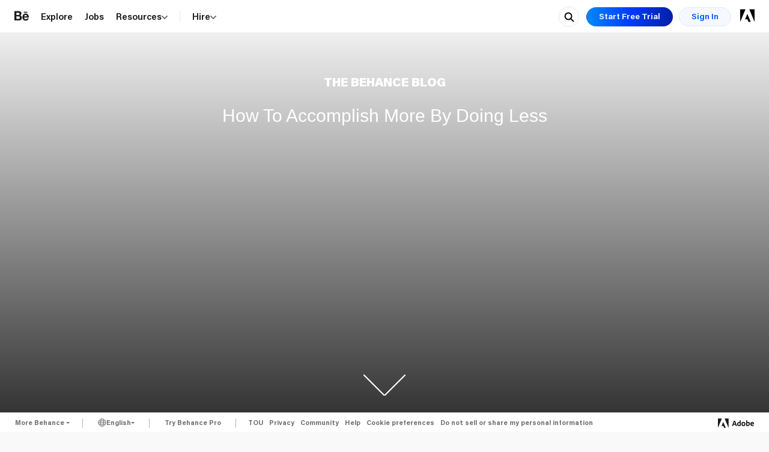

--- FILE ---
content_type: text/html; charset=utf-8
request_url: https://www.behance.net/blog/how-to-accomplish-more-by-doing-less
body_size: 75817
content:

<!DOCTYPE html>
<!--[if IE 7 ]> <html class="ie ie7"> <![endif]-->
<!--[if IE 8 ]> <html class="ie ie8"> <![endif]-->
<!--[if IE 9 ]> <html class="ie ie9"> <![endif]-->
<!--[if (gt IE 9)|!(IE)]><!--> <html  lang="en-US"  data-head-attrs=""> <!--<![endif]-->

  <head>
    
<meta http-equiv="X-UA-Compatible" content="IE=edge" />
<meta http-equiv="X-UA-Compatible" content="chrome=1" />
<meta charset="utf-8"><script type="text/javascript">(window.NREUM||(NREUM={})).init={privacy:{cookies_enabled:false},ajax:{deny_list:[]},feature_flags:["soft_nav"]};(window.NREUM||(NREUM={})).loader_config={xpid:"VgUFVldbGwsFU1BRDwUBVw==",licenseKey:"e7fb1b89a0",applicationID:"857138461",browserID:"876106538"};;/*! For license information please see nr-loader-full-1.308.0.min.js.LICENSE.txt */
(()=>{var e,t,r={384:(e,t,r)=>{"use strict";r.d(t,{NT:()=>a,US:()=>u,Zm:()=>o,bQ:()=>d,dV:()=>c,pV:()=>l});var n=r(6154),i=r(1863),s=r(1910);const a={beacon:"bam.nr-data.net",errorBeacon:"bam.nr-data.net"};function o(){return n.gm.NREUM||(n.gm.NREUM={}),void 0===n.gm.newrelic&&(n.gm.newrelic=n.gm.NREUM),n.gm.NREUM}function c(){let e=o();return e.o||(e.o={ST:n.gm.setTimeout,SI:n.gm.setImmediate||n.gm.setInterval,CT:n.gm.clearTimeout,XHR:n.gm.XMLHttpRequest,REQ:n.gm.Request,EV:n.gm.Event,PR:n.gm.Promise,MO:n.gm.MutationObserver,FETCH:n.gm.fetch,WS:n.gm.WebSocket},(0,s.i)(...Object.values(e.o))),e}function d(e,t){let r=o();r.initializedAgents??={},t.initializedAt={ms:(0,i.t)(),date:new Date},r.initializedAgents[e]=t}function u(e,t){o()[e]=t}function l(){return function(){let e=o();const t=e.info||{};e.info={beacon:a.beacon,errorBeacon:a.errorBeacon,...t}}(),function(){let e=o();const t=e.init||{};e.init={...t}}(),c(),function(){let e=o();const t=e.loader_config||{};e.loader_config={...t}}(),o()}},782:(e,t,r)=>{"use strict";r.d(t,{T:()=>n});const n=r(860).K7.pageViewTiming},860:(e,t,r)=>{"use strict";r.d(t,{$J:()=>u,K7:()=>c,P3:()=>d,XX:()=>i,Yy:()=>o,df:()=>s,qY:()=>n,v4:()=>a});const n="events",i="jserrors",s="browser/blobs",a="rum",o="browser/logs",c={ajax:"ajax",genericEvents:"generic_events",jserrors:i,logging:"logging",metrics:"metrics",pageAction:"page_action",pageViewEvent:"page_view_event",pageViewTiming:"page_view_timing",sessionReplay:"session_replay",sessionTrace:"session_trace",softNav:"soft_navigations",spa:"spa"},d={[c.pageViewEvent]:1,[c.pageViewTiming]:2,[c.metrics]:3,[c.jserrors]:4,[c.spa]:5,[c.ajax]:6,[c.sessionTrace]:7,[c.softNav]:8,[c.sessionReplay]:9,[c.logging]:10,[c.genericEvents]:11},u={[c.pageViewEvent]:a,[c.pageViewTiming]:n,[c.ajax]:n,[c.spa]:n,[c.softNav]:n,[c.metrics]:i,[c.jserrors]:i,[c.sessionTrace]:s,[c.sessionReplay]:s,[c.logging]:o,[c.genericEvents]:"ins"}},944:(e,t,r)=>{"use strict";r.d(t,{R:()=>i});var n=r(3241);function i(e,t){"function"==typeof console.debug&&(console.debug("New Relic Warning: https://github.com/newrelic/newrelic-browser-agent/blob/main/docs/warning-codes.md#".concat(e),t),(0,n.W)({agentIdentifier:null,drained:null,type:"data",name:"warn",feature:"warn",data:{code:e,secondary:t}}))}},993:(e,t,r)=>{"use strict";r.d(t,{A$:()=>s,ET:()=>a,TZ:()=>o,p_:()=>i});var n=r(860);const i={ERROR:"ERROR",WARN:"WARN",INFO:"INFO",DEBUG:"DEBUG",TRACE:"TRACE"},s={OFF:0,ERROR:1,WARN:2,INFO:3,DEBUG:4,TRACE:5},a="log",o=n.K7.logging},1541:(e,t,r)=>{"use strict";r.d(t,{U:()=>i,f:()=>n});const n={MFE:"MFE",BA:"BA"};function i(e,t){if(2!==t?.harvestEndpointVersion)return{};const r=t.agentRef.runtime.appMetadata.agents[0].entityGuid;return e?{"source.id":e.id,"source.name":e.name,"source.type":e.type,"parent.id":e.parent?.id||r,"parent.type":e.parent?.type||n.BA}:{"entity.guid":r,appId:t.agentRef.info.applicationID}}},1687:(e,t,r)=>{"use strict";r.d(t,{Ak:()=>d,Ze:()=>h,x3:()=>u});var n=r(3241),i=r(7836),s=r(3606),a=r(860),o=r(2646);const c={};function d(e,t){const r={staged:!1,priority:a.P3[t]||0};l(e),c[e].get(t)||c[e].set(t,r)}function u(e,t){e&&c[e]&&(c[e].get(t)&&c[e].delete(t),p(e,t,!1),c[e].size&&f(e))}function l(e){if(!e)throw new Error("agentIdentifier required");c[e]||(c[e]=new Map)}function h(e="",t="feature",r=!1){if(l(e),!e||!c[e].get(t)||r)return p(e,t);c[e].get(t).staged=!0,f(e)}function f(e){const t=Array.from(c[e]);t.every(([e,t])=>t.staged)&&(t.sort((e,t)=>e[1].priority-t[1].priority),t.forEach(([t])=>{c[e].delete(t),p(e,t)}))}function p(e,t,r=!0){const a=e?i.ee.get(e):i.ee,c=s.i.handlers;if(!a.aborted&&a.backlog&&c){if((0,n.W)({agentIdentifier:e,type:"lifecycle",name:"drain",feature:t}),r){const e=a.backlog[t],r=c[t];if(r){for(let t=0;e&&t<e.length;++t)g(e[t],r);Object.entries(r).forEach(([e,t])=>{Object.values(t||{}).forEach(t=>{t[0]?.on&&t[0]?.context()instanceof o.y&&t[0].on(e,t[1])})})}}a.isolatedBacklog||delete c[t],a.backlog[t]=null,a.emit("drain-"+t,[])}}function g(e,t){var r=e[1];Object.values(t[r]||{}).forEach(t=>{var r=e[0];if(t[0]===r){var n=t[1],i=e[3],s=e[2];n.apply(i,s)}})}},1738:(e,t,r)=>{"use strict";r.d(t,{U:()=>f,Y:()=>h});var n=r(3241),i=r(9908),s=r(1863),a=r(944),o=r(5701),c=r(3969),d=r(8362),u=r(860),l=r(4261);function h(e,t,r,s){const h=s||r;!h||h[e]&&h[e]!==d.d.prototype[e]||(h[e]=function(){(0,i.p)(c.xV,["API/"+e+"/called"],void 0,u.K7.metrics,r.ee),(0,n.W)({agentIdentifier:r.agentIdentifier,drained:!!o.B?.[r.agentIdentifier],type:"data",name:"api",feature:l.Pl+e,data:{}});try{return t.apply(this,arguments)}catch(e){(0,a.R)(23,e)}})}function f(e,t,r,n,a){const o=e.info;null===r?delete o.jsAttributes[t]:o.jsAttributes[t]=r,(a||null===r)&&(0,i.p)(l.Pl+n,[(0,s.t)(),t,r],void 0,"session",e.ee)}},1741:(e,t,r)=>{"use strict";r.d(t,{W:()=>s});var n=r(944),i=r(4261);class s{#e(e,...t){if(this[e]!==s.prototype[e])return this[e](...t);(0,n.R)(35,e)}addPageAction(e,t){return this.#e(i.hG,e,t)}register(e){return this.#e(i.eY,e)}recordCustomEvent(e,t){return this.#e(i.fF,e,t)}setPageViewName(e,t){return this.#e(i.Fw,e,t)}setCustomAttribute(e,t,r){return this.#e(i.cD,e,t,r)}noticeError(e,t){return this.#e(i.o5,e,t)}setUserId(e,t=!1){return this.#e(i.Dl,e,t)}setApplicationVersion(e){return this.#e(i.nb,e)}setErrorHandler(e){return this.#e(i.bt,e)}addRelease(e,t){return this.#e(i.k6,e,t)}log(e,t){return this.#e(i.$9,e,t)}start(){return this.#e(i.d3)}finished(e){return this.#e(i.BL,e)}recordReplay(){return this.#e(i.CH)}pauseReplay(){return this.#e(i.Tb)}addToTrace(e){return this.#e(i.U2,e)}setCurrentRouteName(e){return this.#e(i.PA,e)}interaction(e){return this.#e(i.dT,e)}wrapLogger(e,t,r){return this.#e(i.Wb,e,t,r)}measure(e,t){return this.#e(i.V1,e,t)}consent(e){return this.#e(i.Pv,e)}}},1863:(e,t,r)=>{"use strict";function n(){return Math.floor(performance.now())}r.d(t,{t:()=>n})},1910:(e,t,r)=>{"use strict";r.d(t,{i:()=>s});var n=r(944);const i=new Map;function s(...e){return e.every(e=>{if(i.has(e))return i.get(e);const t="function"==typeof e?e.toString():"",r=t.includes("[native code]"),s=t.includes("nrWrapper");return r||s||(0,n.R)(64,e?.name||t),i.set(e,r),r})}},2555:(e,t,r)=>{"use strict";r.d(t,{D:()=>o,f:()=>a});var n=r(384),i=r(8122);const s={beacon:n.NT.beacon,errorBeacon:n.NT.errorBeacon,licenseKey:void 0,applicationID:void 0,sa:void 0,queueTime:void 0,applicationTime:void 0,ttGuid:void 0,user:void 0,account:void 0,product:void 0,extra:void 0,jsAttributes:{},userAttributes:void 0,atts:void 0,transactionName:void 0,tNamePlain:void 0};function a(e){try{return!!e.licenseKey&&!!e.errorBeacon&&!!e.applicationID}catch(e){return!1}}const o=e=>(0,i.a)(e,s)},2614:(e,t,r)=>{"use strict";r.d(t,{BB:()=>a,H3:()=>n,g:()=>d,iL:()=>c,tS:()=>o,uh:()=>i,wk:()=>s});const n="NRBA",i="SESSION",s=144e5,a=18e5,o={STARTED:"session-started",PAUSE:"session-pause",RESET:"session-reset",RESUME:"session-resume",UPDATE:"session-update"},c={SAME_TAB:"same-tab",CROSS_TAB:"cross-tab"},d={OFF:0,FULL:1,ERROR:2}},2646:(e,t,r)=>{"use strict";r.d(t,{y:()=>n});class n{constructor(e){this.contextId=e}}},2843:(e,t,r)=>{"use strict";r.d(t,{G:()=>s,u:()=>i});var n=r(3878);function i(e,t=!1,r,i){(0,n.DD)("visibilitychange",function(){if(t)return void("hidden"===document.visibilityState&&e());e(document.visibilityState)},r,i)}function s(e,t,r){(0,n.sp)("pagehide",e,t,r)}},3241:(e,t,r)=>{"use strict";r.d(t,{W:()=>s});var n=r(6154);const i="newrelic";function s(e={}){try{n.gm.dispatchEvent(new CustomEvent(i,{detail:e}))}catch(e){}}},3304:(e,t,r)=>{"use strict";r.d(t,{A:()=>s});var n=r(7836);const i=()=>{const e=new WeakSet;return(t,r)=>{if("object"==typeof r&&null!==r){if(e.has(r))return;e.add(r)}return r}};function s(e){try{return JSON.stringify(e,i())??""}catch(e){try{n.ee.emit("internal-error",[e])}catch(e){}return""}}},3333:(e,t,r)=>{"use strict";r.d(t,{$v:()=>u,TZ:()=>n,Xh:()=>c,Zp:()=>i,kd:()=>d,mq:()=>o,nf:()=>a,qN:()=>s});const n=r(860).K7.genericEvents,i=["auxclick","click","copy","keydown","paste","scrollend"],s=["focus","blur"],a=4,o=1e3,c=2e3,d=["PageAction","UserAction","BrowserPerformance"],u={RESOURCES:"experimental.resources",REGISTER:"register"}},3434:(e,t,r)=>{"use strict";r.d(t,{Jt:()=>s,YM:()=>d});var n=r(7836),i=r(5607);const s="nr@original:".concat(i.W),a=50;var o=Object.prototype.hasOwnProperty,c=!1;function d(e,t){return e||(e=n.ee),r.inPlace=function(e,t,n,i,s){n||(n="");const a="-"===n.charAt(0);for(let o=0;o<t.length;o++){const c=t[o],d=e[c];l(d)||(e[c]=r(d,a?c+n:n,i,c,s))}},r.flag=s,r;function r(t,r,n,c,d){return l(t)?t:(r||(r=""),nrWrapper[s]=t,function(e,t,r){if(Object.defineProperty&&Object.keys)try{return Object.keys(e).forEach(function(r){Object.defineProperty(t,r,{get:function(){return e[r]},set:function(t){return e[r]=t,t}})}),t}catch(e){u([e],r)}for(var n in e)o.call(e,n)&&(t[n]=e[n])}(t,nrWrapper,e),nrWrapper);function nrWrapper(){var s,o,l,h;let f;try{o=this,s=[...arguments],l="function"==typeof n?n(s,o):n||{}}catch(t){u([t,"",[s,o,c],l],e)}i(r+"start",[s,o,c],l,d);const p=performance.now();let g;try{return h=t.apply(o,s),g=performance.now(),h}catch(e){throw g=performance.now(),i(r+"err",[s,o,e],l,d),f=e,f}finally{const e=g-p,t={start:p,end:g,duration:e,isLongTask:e>=a,methodName:c,thrownError:f};t.isLongTask&&i("long-task",[t,o],l,d),i(r+"end",[s,o,h],l,d)}}}function i(r,n,i,s){if(!c||t){var a=c;c=!0;try{e.emit(r,n,i,t,s)}catch(t){u([t,r,n,i],e)}c=a}}}function u(e,t){t||(t=n.ee);try{t.emit("internal-error",e)}catch(e){}}function l(e){return!(e&&"function"==typeof e&&e.apply&&!e[s])}},3606:(e,t,r)=>{"use strict";r.d(t,{i:()=>s});var n=r(9908);s.on=a;var i=s.handlers={};function s(e,t,r,s){a(s||n.d,i,e,t,r)}function a(e,t,r,i,s){s||(s="feature"),e||(e=n.d);var a=t[s]=t[s]||{};(a[r]=a[r]||[]).push([e,i])}},3738:(e,t,r)=>{"use strict";r.d(t,{He:()=>i,Kp:()=>o,Lc:()=>d,Rz:()=>u,TZ:()=>n,bD:()=>s,d3:()=>a,jx:()=>l,sl:()=>h,uP:()=>c});const n=r(860).K7.sessionTrace,i="bstResource",s="resource",a="-start",o="-end",c="fn"+a,d="fn"+o,u="pushState",l=1e3,h=3e4},3785:(e,t,r)=>{"use strict";r.d(t,{R:()=>c,b:()=>d});var n=r(9908),i=r(1863),s=r(860),a=r(3969),o=r(993);function c(e,t,r={},c=o.p_.INFO,d=!0,u,l=(0,i.t)()){(0,n.p)(a.xV,["API/logging/".concat(c.toLowerCase(),"/called")],void 0,s.K7.metrics,e),(0,n.p)(o.ET,[l,t,r,c,d,u],void 0,s.K7.logging,e)}function d(e){return"string"==typeof e&&Object.values(o.p_).some(t=>t===e.toUpperCase().trim())}},3878:(e,t,r)=>{"use strict";function n(e,t){return{capture:e,passive:!1,signal:t}}function i(e,t,r=!1,i){window.addEventListener(e,t,n(r,i))}function s(e,t,r=!1,i){document.addEventListener(e,t,n(r,i))}r.d(t,{DD:()=>s,jT:()=>n,sp:()=>i})},3969:(e,t,r)=>{"use strict";r.d(t,{TZ:()=>n,XG:()=>o,rs:()=>i,xV:()=>a,z_:()=>s});const n=r(860).K7.metrics,i="sm",s="cm",a="storeSupportabilityMetrics",o="storeEventMetrics"},4234:(e,t,r)=>{"use strict";r.d(t,{W:()=>s});var n=r(7836),i=r(1687);class s{constructor(e,t){this.agentIdentifier=e,this.ee=n.ee.get(e),this.featureName=t,this.blocked=!1}deregisterDrain(){(0,i.x3)(this.agentIdentifier,this.featureName)}}},4261:(e,t,r)=>{"use strict";r.d(t,{$9:()=>d,BL:()=>o,CH:()=>f,Dl:()=>w,Fw:()=>y,PA:()=>m,Pl:()=>n,Pv:()=>T,Tb:()=>l,U2:()=>s,V1:()=>E,Wb:()=>x,bt:()=>b,cD:()=>v,d3:()=>R,dT:()=>c,eY:()=>p,fF:()=>h,hG:()=>i,k6:()=>a,nb:()=>g,o5:()=>u});const n="api-",i="addPageAction",s="addToTrace",a="addRelease",o="finished",c="interaction",d="log",u="noticeError",l="pauseReplay",h="recordCustomEvent",f="recordReplay",p="register",g="setApplicationVersion",m="setCurrentRouteName",v="setCustomAttribute",b="setErrorHandler",y="setPageViewName",w="setUserId",R="start",x="wrapLogger",E="measure",T="consent"},5205:(e,t,r)=>{"use strict";r.d(t,{j:()=>S});var n=r(384),i=r(1741);var s=r(2555),a=r(3333);const o=e=>{if(!e||"string"!=typeof e)return!1;try{document.createDocumentFragment().querySelector(e)}catch{return!1}return!0};var c=r(2614),d=r(944),u=r(8122);const l="[data-nr-mask]",h=e=>(0,u.a)(e,(()=>{const e={feature_flags:[],experimental:{allow_registered_children:!1,resources:!1},mask_selector:"*",block_selector:"[data-nr-block]",mask_input_options:{color:!1,date:!1,"datetime-local":!1,email:!1,month:!1,number:!1,range:!1,search:!1,tel:!1,text:!1,time:!1,url:!1,week:!1,textarea:!1,select:!1,password:!0}};return{ajax:{deny_list:void 0,block_internal:!0,enabled:!0,autoStart:!0},api:{get allow_registered_children(){return e.feature_flags.includes(a.$v.REGISTER)||e.experimental.allow_registered_children},set allow_registered_children(t){e.experimental.allow_registered_children=t},duplicate_registered_data:!1},browser_consent_mode:{enabled:!1},distributed_tracing:{enabled:void 0,exclude_newrelic_header:void 0,cors_use_newrelic_header:void 0,cors_use_tracecontext_headers:void 0,allowed_origins:void 0},get feature_flags(){return e.feature_flags},set feature_flags(t){e.feature_flags=t},generic_events:{enabled:!0,autoStart:!0},harvest:{interval:30},jserrors:{enabled:!0,autoStart:!0},logging:{enabled:!0,autoStart:!0},metrics:{enabled:!0,autoStart:!0},obfuscate:void 0,page_action:{enabled:!0},page_view_event:{enabled:!0,autoStart:!0},page_view_timing:{enabled:!0,autoStart:!0},performance:{capture_marks:!1,capture_measures:!1,capture_detail:!0,resources:{get enabled(){return e.feature_flags.includes(a.$v.RESOURCES)||e.experimental.resources},set enabled(t){e.experimental.resources=t},asset_types:[],first_party_domains:[],ignore_newrelic:!0}},privacy:{cookies_enabled:!0},proxy:{assets:void 0,beacon:void 0},session:{expiresMs:c.wk,inactiveMs:c.BB},session_replay:{autoStart:!0,enabled:!1,preload:!1,sampling_rate:10,error_sampling_rate:100,collect_fonts:!1,inline_images:!1,fix_stylesheets:!0,mask_all_inputs:!0,get mask_text_selector(){return e.mask_selector},set mask_text_selector(t){o(t)?e.mask_selector="".concat(t,",").concat(l):""===t||null===t?e.mask_selector=l:(0,d.R)(5,t)},get block_class(){return"nr-block"},get ignore_class(){return"nr-ignore"},get mask_text_class(){return"nr-mask"},get block_selector(){return e.block_selector},set block_selector(t){o(t)?e.block_selector+=",".concat(t):""!==t&&(0,d.R)(6,t)},get mask_input_options(){return e.mask_input_options},set mask_input_options(t){t&&"object"==typeof t?e.mask_input_options={...t,password:!0}:(0,d.R)(7,t)}},session_trace:{enabled:!0,autoStart:!0},soft_navigations:{enabled:!0,autoStart:!0},spa:{enabled:!0,autoStart:!0},ssl:void 0,user_actions:{enabled:!0,elementAttributes:["id","className","tagName","type"]}}})());var f=r(6154),p=r(9324);let g=0;const m={buildEnv:p.F3,distMethod:p.Xs,version:p.xv,originTime:f.WN},v={consented:!1},b={appMetadata:{},get consented(){return this.session?.state?.consent||v.consented},set consented(e){v.consented=e},customTransaction:void 0,denyList:void 0,disabled:!1,harvester:void 0,isolatedBacklog:!1,isRecording:!1,loaderType:void 0,maxBytes:3e4,obfuscator:void 0,onerror:void 0,ptid:void 0,releaseIds:{},session:void 0,timeKeeper:void 0,registeredEntities:[],jsAttributesMetadata:{bytes:0},get harvestCount(){return++g}},y=e=>{const t=(0,u.a)(e,b),r=Object.keys(m).reduce((e,t)=>(e[t]={value:m[t],writable:!1,configurable:!0,enumerable:!0},e),{});return Object.defineProperties(t,r)};var w=r(5701);const R=e=>{const t=e.startsWith("http");e+="/",r.p=t?e:"https://"+e};var x=r(7836),E=r(3241);const T={accountID:void 0,trustKey:void 0,agentID:void 0,licenseKey:void 0,applicationID:void 0,xpid:void 0},A=e=>(0,u.a)(e,T),_=new Set;function S(e,t={},r,a){let{init:o,info:c,loader_config:d,runtime:u={},exposed:l=!0}=t;if(!c){const e=(0,n.pV)();o=e.init,c=e.info,d=e.loader_config}e.init=h(o||{}),e.loader_config=A(d||{}),c.jsAttributes??={},f.bv&&(c.jsAttributes.isWorker=!0),e.info=(0,s.D)(c);const p=e.init,g=[c.beacon,c.errorBeacon];_.has(e.agentIdentifier)||(p.proxy.assets&&(R(p.proxy.assets),g.push(p.proxy.assets)),p.proxy.beacon&&g.push(p.proxy.beacon),e.beacons=[...g],function(e){const t=(0,n.pV)();Object.getOwnPropertyNames(i.W.prototype).forEach(r=>{const n=i.W.prototype[r];if("function"!=typeof n||"constructor"===n)return;let s=t[r];e[r]&&!1!==e.exposed&&"micro-agent"!==e.runtime?.loaderType&&(t[r]=(...t)=>{const n=e[r](...t);return s?s(...t):n})})}(e),(0,n.US)("activatedFeatures",w.B)),u.denyList=[...p.ajax.deny_list||[],...p.ajax.block_internal?g:[]],u.ptid=e.agentIdentifier,u.loaderType=r,e.runtime=y(u),_.has(e.agentIdentifier)||(e.ee=x.ee.get(e.agentIdentifier),e.exposed=l,(0,E.W)({agentIdentifier:e.agentIdentifier,drained:!!w.B?.[e.agentIdentifier],type:"lifecycle",name:"initialize",feature:void 0,data:e.config})),_.add(e.agentIdentifier)}},5270:(e,t,r)=>{"use strict";r.d(t,{Aw:()=>a,SR:()=>s,rF:()=>o});var n=r(384),i=r(7767);function s(e){return!!(0,n.dV)().o.MO&&(0,i.V)(e)&&!0===e?.session_trace.enabled}function a(e){return!0===e?.session_replay.preload&&s(e)}function o(e,t){try{if("string"==typeof t?.type){if("password"===t.type.toLowerCase())return"*".repeat(e?.length||0);if(void 0!==t?.dataset?.nrUnmask||t?.classList?.contains("nr-unmask"))return e}}catch(e){}return"string"==typeof e?e.replace(/[\S]/g,"*"):"*".repeat(e?.length||0)}},5289:(e,t,r)=>{"use strict";r.d(t,{GG:()=>a,Qr:()=>c,sB:()=>o});var n=r(3878),i=r(6389);function s(){return"undefined"==typeof document||"complete"===document.readyState}function a(e,t){if(s())return e();const r=(0,i.J)(e),a=setInterval(()=>{s()&&(clearInterval(a),r())},500);(0,n.sp)("load",r,t)}function o(e){if(s())return e();(0,n.DD)("DOMContentLoaded",e)}function c(e){if(s())return e();(0,n.sp)("popstate",e)}},5607:(e,t,r)=>{"use strict";r.d(t,{W:()=>n});const n=(0,r(9566).bz)()},5701:(e,t,r)=>{"use strict";r.d(t,{B:()=>s,t:()=>a});var n=r(3241);const i=new Set,s={};function a(e,t){const r=t.agentIdentifier;s[r]??={},e&&"object"==typeof e&&(i.has(r)||(t.ee.emit("rumresp",[e]),s[r]=e,i.add(r),(0,n.W)({agentIdentifier:r,loaded:!0,drained:!0,type:"lifecycle",name:"load",feature:void 0,data:e})))}},6154:(e,t,r)=>{"use strict";r.d(t,{OF:()=>d,RI:()=>i,WN:()=>h,bv:()=>s,eN:()=>f,gm:()=>a,lR:()=>l,m:()=>c,mw:()=>o,sb:()=>u});var n=r(1863);const i="undefined"!=typeof window&&!!window.document,s="undefined"!=typeof WorkerGlobalScope&&("undefined"!=typeof self&&self instanceof WorkerGlobalScope&&self.navigator instanceof WorkerNavigator||"undefined"!=typeof globalThis&&globalThis instanceof WorkerGlobalScope&&globalThis.navigator instanceof WorkerNavigator),a=i?window:"undefined"!=typeof WorkerGlobalScope&&("undefined"!=typeof self&&self instanceof WorkerGlobalScope&&self||"undefined"!=typeof globalThis&&globalThis instanceof WorkerGlobalScope&&globalThis),o=Boolean("hidden"===a?.document?.visibilityState),c=""+a?.location,d=/iPad|iPhone|iPod/.test(a.navigator?.userAgent),u=d&&"undefined"==typeof SharedWorker,l=(()=>{const e=a.navigator?.userAgent?.match(/Firefox[/\s](\d+\.\d+)/);return Array.isArray(e)&&e.length>=2?+e[1]:0})(),h=Date.now()-(0,n.t)(),f=()=>"undefined"!=typeof PerformanceNavigationTiming&&a?.performance?.getEntriesByType("navigation")?.[0]?.responseStart},6344:(e,t,r)=>{"use strict";r.d(t,{BB:()=>u,Qb:()=>l,TZ:()=>i,Ug:()=>a,Vh:()=>s,_s:()=>o,bc:()=>d,yP:()=>c});var n=r(2614);const i=r(860).K7.sessionReplay,s="errorDuringReplay",a=.12,o={DomContentLoaded:0,Load:1,FullSnapshot:2,IncrementalSnapshot:3,Meta:4,Custom:5},c={[n.g.ERROR]:15e3,[n.g.FULL]:3e5,[n.g.OFF]:0},d={RESET:{message:"Session was reset",sm:"Reset"},IMPORT:{message:"Recorder failed to import",sm:"Import"},TOO_MANY:{message:"429: Too Many Requests",sm:"Too-Many"},TOO_BIG:{message:"Payload was too large",sm:"Too-Big"},CROSS_TAB:{message:"Session Entity was set to OFF on another tab",sm:"Cross-Tab"},ENTITLEMENTS:{message:"Session Replay is not allowed and will not be started",sm:"Entitlement"}},u=5e3,l={API:"api",RESUME:"resume",SWITCH_TO_FULL:"switchToFull",INITIALIZE:"initialize",PRELOAD:"preload"}},6389:(e,t,r)=>{"use strict";function n(e,t=500,r={}){const n=r?.leading||!1;let i;return(...r)=>{n&&void 0===i&&(e.apply(this,r),i=setTimeout(()=>{i=clearTimeout(i)},t)),n||(clearTimeout(i),i=setTimeout(()=>{e.apply(this,r)},t))}}function i(e){let t=!1;return(...r)=>{t||(t=!0,e.apply(this,r))}}r.d(t,{J:()=>i,s:()=>n})},6630:(e,t,r)=>{"use strict";r.d(t,{T:()=>n});const n=r(860).K7.pageViewEvent},6774:(e,t,r)=>{"use strict";r.d(t,{T:()=>n});const n=r(860).K7.jserrors},7295:(e,t,r)=>{"use strict";r.d(t,{Xv:()=>a,gX:()=>i,iW:()=>s});var n=[];function i(e){if(!e||s(e))return!1;if(0===n.length)return!0;if("*"===n[0].hostname)return!1;for(var t=0;t<n.length;t++){var r=n[t];if(r.hostname.test(e.hostname)&&r.pathname.test(e.pathname))return!1}return!0}function s(e){return void 0===e.hostname}function a(e){if(n=[],e&&e.length)for(var t=0;t<e.length;t++){let r=e[t];if(!r)continue;if("*"===r)return void(n=[{hostname:"*"}]);0===r.indexOf("http://")?r=r.substring(7):0===r.indexOf("https://")&&(r=r.substring(8));const i=r.indexOf("/");let s,a;i>0?(s=r.substring(0,i),a=r.substring(i)):(s=r,a="*");let[c]=s.split(":");n.push({hostname:o(c),pathname:o(a,!0)})}}function o(e,t=!1){const r=e.replace(/[.+?^${}()|[\]\\]/g,e=>"\\"+e).replace(/\*/g,".*?");return new RegExp((t?"^":"")+r+"$")}},7485:(e,t,r)=>{"use strict";r.d(t,{D:()=>i});var n=r(6154);function i(e){if(0===(e||"").indexOf("data:"))return{protocol:"data"};try{const t=new URL(e,location.href),r={port:t.port,hostname:t.hostname,pathname:t.pathname,search:t.search,protocol:t.protocol.slice(0,t.protocol.indexOf(":")),sameOrigin:t.protocol===n.gm?.location?.protocol&&t.host===n.gm?.location?.host};return r.port&&""!==r.port||("http:"===t.protocol&&(r.port="80"),"https:"===t.protocol&&(r.port="443")),r.pathname&&""!==r.pathname?r.pathname.startsWith("/")||(r.pathname="/".concat(r.pathname)):r.pathname="/",r}catch(e){return{}}}},7699:(e,t,r)=>{"use strict";r.d(t,{It:()=>s,KC:()=>o,No:()=>i,qh:()=>a});var n=r(860);const i=16e3,s=1e6,a="SESSION_ERROR",o={[n.K7.logging]:!0,[n.K7.genericEvents]:!1,[n.K7.jserrors]:!1,[n.K7.ajax]:!1}},7767:(e,t,r)=>{"use strict";r.d(t,{V:()=>i});var n=r(6154);const i=e=>n.RI&&!0===e?.privacy.cookies_enabled},7836:(e,t,r)=>{"use strict";r.d(t,{P:()=>o,ee:()=>c});var n=r(384),i=r(8990),s=r(2646),a=r(5607);const o="nr@context:".concat(a.W),c=function e(t,r){var n={},a={},u={},l=!1;try{l=16===r.length&&d.initializedAgents?.[r]?.runtime.isolatedBacklog}catch(e){}var h={on:p,addEventListener:p,removeEventListener:function(e,t){var r=n[e];if(!r)return;for(var i=0;i<r.length;i++)r[i]===t&&r.splice(i,1)},emit:function(e,r,n,i,s){!1!==s&&(s=!0);if(c.aborted&&!i)return;t&&s&&t.emit(e,r,n);var o=f(n);g(e).forEach(e=>{e.apply(o,r)});var d=v()[a[e]];d&&d.push([h,e,r,o]);return o},get:m,listeners:g,context:f,buffer:function(e,t){const r=v();if(t=t||"feature",h.aborted)return;Object.entries(e||{}).forEach(([e,n])=>{a[n]=t,t in r||(r[t]=[])})},abort:function(){h._aborted=!0,Object.keys(h.backlog).forEach(e=>{delete h.backlog[e]})},isBuffering:function(e){return!!v()[a[e]]},debugId:r,backlog:l?{}:t&&"object"==typeof t.backlog?t.backlog:{},isolatedBacklog:l};return Object.defineProperty(h,"aborted",{get:()=>{let e=h._aborted||!1;return e||(t&&(e=t.aborted),e)}}),h;function f(e){return e&&e instanceof s.y?e:e?(0,i.I)(e,o,()=>new s.y(o)):new s.y(o)}function p(e,t){n[e]=g(e).concat(t)}function g(e){return n[e]||[]}function m(t){return u[t]=u[t]||e(h,t)}function v(){return h.backlog}}(void 0,"globalEE"),d=(0,n.Zm)();d.ee||(d.ee=c)},8122:(e,t,r)=>{"use strict";r.d(t,{a:()=>i});var n=r(944);function i(e,t){try{if(!e||"object"!=typeof e)return(0,n.R)(3);if(!t||"object"!=typeof t)return(0,n.R)(4);const r=Object.create(Object.getPrototypeOf(t),Object.getOwnPropertyDescriptors(t)),s=0===Object.keys(r).length?e:r;for(let a in s)if(void 0!==e[a])try{if(null===e[a]){r[a]=null;continue}Array.isArray(e[a])&&Array.isArray(t[a])?r[a]=Array.from(new Set([...e[a],...t[a]])):"object"==typeof e[a]&&"object"==typeof t[a]?r[a]=i(e[a],t[a]):r[a]=e[a]}catch(e){r[a]||(0,n.R)(1,e)}return r}catch(e){(0,n.R)(2,e)}}},8139:(e,t,r)=>{"use strict";r.d(t,{u:()=>h});var n=r(7836),i=r(3434),s=r(8990),a=r(6154);const o={},c=a.gm.XMLHttpRequest,d="addEventListener",u="removeEventListener",l="nr@wrapped:".concat(n.P);function h(e){var t=function(e){return(e||n.ee).get("events")}(e);if(o[t.debugId]++)return t;o[t.debugId]=1;var r=(0,i.YM)(t,!0);function h(e){r.inPlace(e,[d,u],"-",p)}function p(e,t){return e[1]}return"getPrototypeOf"in Object&&(a.RI&&f(document,h),c&&f(c.prototype,h),f(a.gm,h)),t.on(d+"-start",function(e,t){var n=e[1];if(null!==n&&("function"==typeof n||"object"==typeof n)&&"newrelic"!==e[0]){var i=(0,s.I)(n,l,function(){var e={object:function(){if("function"!=typeof n.handleEvent)return;return n.handleEvent.apply(n,arguments)},function:n}[typeof n];return e?r(e,"fn-",null,e.name||"anonymous"):n});this.wrapped=e[1]=i}}),t.on(u+"-start",function(e){e[1]=this.wrapped||e[1]}),t}function f(e,t,...r){let n=e;for(;"object"==typeof n&&!Object.prototype.hasOwnProperty.call(n,d);)n=Object.getPrototypeOf(n);n&&t(n,...r)}},8362:(e,t,r)=>{"use strict";r.d(t,{d:()=>s});var n=r(9566),i=r(1741);class s extends i.W{agentIdentifier=(0,n.LA)(16)}},8374:(e,t,r)=>{r.nc=(()=>{try{return document?.currentScript?.nonce}catch(e){}return""})()},8990:(e,t,r)=>{"use strict";r.d(t,{I:()=>i});var n=Object.prototype.hasOwnProperty;function i(e,t,r){if(n.call(e,t))return e[t];var i=r();if(Object.defineProperty&&Object.keys)try{return Object.defineProperty(e,t,{value:i,writable:!0,enumerable:!1}),i}catch(e){}return e[t]=i,i}},9119:(e,t,r)=>{"use strict";r.d(t,{L:()=>s});var n=/([^?#]*)[^#]*(#[^?]*|$).*/,i=/([^?#]*)().*/;function s(e,t){return e?e.replace(t?n:i,"$1$2"):e}},9300:(e,t,r)=>{"use strict";r.d(t,{T:()=>n});const n=r(860).K7.ajax},9324:(e,t,r)=>{"use strict";r.d(t,{AJ:()=>a,F3:()=>i,Xs:()=>s,Yq:()=>o,xv:()=>n});const n="1.308.0",i="PROD",s="CDN",a="@newrelic/rrweb",o="1.0.1"},9566:(e,t,r)=>{"use strict";r.d(t,{LA:()=>o,ZF:()=>c,bz:()=>a,el:()=>d});var n=r(6154);const i="xxxxxxxx-xxxx-4xxx-yxxx-xxxxxxxxxxxx";function s(e,t){return e?15&e[t]:16*Math.random()|0}function a(){const e=n.gm?.crypto||n.gm?.msCrypto;let t,r=0;return e&&e.getRandomValues&&(t=e.getRandomValues(new Uint8Array(30))),i.split("").map(e=>"x"===e?s(t,r++).toString(16):"y"===e?(3&s()|8).toString(16):e).join("")}function o(e){const t=n.gm?.crypto||n.gm?.msCrypto;let r,i=0;t&&t.getRandomValues&&(r=t.getRandomValues(new Uint8Array(e)));const a=[];for(var o=0;o<e;o++)a.push(s(r,i++).toString(16));return a.join("")}function c(){return o(16)}function d(){return o(32)}},9908:(e,t,r)=>{"use strict";r.d(t,{d:()=>n,p:()=>i});var n=r(7836).ee.get("handle");function i(e,t,r,i,s){s?(s.buffer([e],i),s.emit(e,t,r)):(n.buffer([e],i),n.emit(e,t,r))}}},n={};function i(e){var t=n[e];if(void 0!==t)return t.exports;var s=n[e]={exports:{}};return r[e](s,s.exports,i),s.exports}i.m=r,i.d=(e,t)=>{for(var r in t)i.o(t,r)&&!i.o(e,r)&&Object.defineProperty(e,r,{enumerable:!0,get:t[r]})},i.f={},i.e=e=>Promise.all(Object.keys(i.f).reduce((t,r)=>(i.f[r](e,t),t),[])),i.u=e=>({95:"nr-full-compressor",222:"nr-full-recorder",891:"nr-full"}[e]+"-1.308.0.min.js"),i.o=(e,t)=>Object.prototype.hasOwnProperty.call(e,t),e={},t="NRBA-1.308.0.PROD:",i.l=(r,n,s,a)=>{if(e[r])e[r].push(n);else{var o,c;if(void 0!==s)for(var d=document.getElementsByTagName("script"),u=0;u<d.length;u++){var l=d[u];if(l.getAttribute("src")==r||l.getAttribute("data-webpack")==t+s){o=l;break}}if(!o){c=!0;var h={891:"sha512-fcveNDcpRQS9OweGhN4uJe88Qmg+EVyH6j/wngwL2Le0m7LYyz7q+JDx7KBxsdDF4TaPVsSmHg12T3pHwdLa7w==",222:"sha512-O8ZzdvgB4fRyt7k2Qrr4STpR+tCA2mcQEig6/dP3rRy9uEx1CTKQ6cQ7Src0361y7xS434ua+zIPo265ZpjlEg==",95:"sha512-jDWejat/6/UDex/9XjYoPPmpMPuEvBCSuCg/0tnihjbn5bh9mP3An0NzFV9T5Tc+3kKhaXaZA8UIKPAanD2+Gw=="};(o=document.createElement("script")).charset="utf-8",i.nc&&o.setAttribute("nonce",i.nc),o.setAttribute("data-webpack",t+s),o.src=r,0!==o.src.indexOf(window.location.origin+"/")&&(o.crossOrigin="anonymous"),h[a]&&(o.integrity=h[a])}e[r]=[n];var f=(t,n)=>{o.onerror=o.onload=null,clearTimeout(p);var i=e[r];if(delete e[r],o.parentNode&&o.parentNode.removeChild(o),i&&i.forEach(e=>e(n)),t)return t(n)},p=setTimeout(f.bind(null,void 0,{type:"timeout",target:o}),12e4);o.onerror=f.bind(null,o.onerror),o.onload=f.bind(null,o.onload),c&&document.head.appendChild(o)}},i.r=e=>{"undefined"!=typeof Symbol&&Symbol.toStringTag&&Object.defineProperty(e,Symbol.toStringTag,{value:"Module"}),Object.defineProperty(e,"__esModule",{value:!0})},i.p="https://js-agent.newrelic.com/",(()=>{var e={85:0,959:0};i.f.j=(t,r)=>{var n=i.o(e,t)?e[t]:void 0;if(0!==n)if(n)r.push(n[2]);else{var s=new Promise((r,i)=>n=e[t]=[r,i]);r.push(n[2]=s);var a=i.p+i.u(t),o=new Error;i.l(a,r=>{if(i.o(e,t)&&(0!==(n=e[t])&&(e[t]=void 0),n)){var s=r&&("load"===r.type?"missing":r.type),a=r&&r.target&&r.target.src;o.message="Loading chunk "+t+" failed: ("+s+": "+a+")",o.name="ChunkLoadError",o.type=s,o.request=a,n[1](o)}},"chunk-"+t,t)}};var t=(t,r)=>{var n,s,[a,o,c]=r,d=0;if(a.some(t=>0!==e[t])){for(n in o)i.o(o,n)&&(i.m[n]=o[n]);if(c)c(i)}for(t&&t(r);d<a.length;d++)s=a[d],i.o(e,s)&&e[s]&&e[s][0](),e[s]=0},r=self["webpackChunk:NRBA-1.308.0.PROD"]=self["webpackChunk:NRBA-1.308.0.PROD"]||[];r.forEach(t.bind(null,0)),r.push=t.bind(null,r.push.bind(r))})(),(()=>{"use strict";i(8374);var e=i(8362),t=i(860);const r=Object.values(t.K7);var n=i(5205);var s=i(9908),a=i(1863),o=i(4261),c=i(1738);var d=i(1687),u=i(4234),l=i(5289),h=i(6154),f=i(944),p=i(5270),g=i(7767),m=i(6389),v=i(7699);class b extends u.W{constructor(e,t){super(e.agentIdentifier,t),this.agentRef=e,this.abortHandler=void 0,this.featAggregate=void 0,this.loadedSuccessfully=void 0,this.onAggregateImported=new Promise(e=>{this.loadedSuccessfully=e}),this.deferred=Promise.resolve(),!1===e.init[this.featureName].autoStart?this.deferred=new Promise((t,r)=>{this.ee.on("manual-start-all",(0,m.J)(()=>{(0,d.Ak)(e.agentIdentifier,this.featureName),t()}))}):(0,d.Ak)(e.agentIdentifier,t)}importAggregator(e,t,r={}){if(this.featAggregate)return;const n=async()=>{let n;await this.deferred;try{if((0,g.V)(e.init)){const{setupAgentSession:t}=await i.e(891).then(i.bind(i,8766));n=t(e)}}catch(e){(0,f.R)(20,e),this.ee.emit("internal-error",[e]),(0,s.p)(v.qh,[e],void 0,this.featureName,this.ee)}try{if(!this.#t(this.featureName,n,e.init))return(0,d.Ze)(this.agentIdentifier,this.featureName),void this.loadedSuccessfully(!1);const{Aggregate:i}=await t();this.featAggregate=new i(e,r),e.runtime.harvester.initializedAggregates.push(this.featAggregate),this.loadedSuccessfully(!0)}catch(e){(0,f.R)(34,e),this.abortHandler?.(),(0,d.Ze)(this.agentIdentifier,this.featureName,!0),this.loadedSuccessfully(!1),this.ee&&this.ee.abort()}};h.RI?(0,l.GG)(()=>n(),!0):n()}#t(e,r,n){if(this.blocked)return!1;switch(e){case t.K7.sessionReplay:return(0,p.SR)(n)&&!!r;case t.K7.sessionTrace:return!!r;default:return!0}}}var y=i(6630),w=i(2614),R=i(3241);class x extends b{static featureName=y.T;constructor(e){var t;super(e,y.T),this.setupInspectionEvents(e.agentIdentifier),t=e,(0,c.Y)(o.Fw,function(e,r){"string"==typeof e&&("/"!==e.charAt(0)&&(e="/"+e),t.runtime.customTransaction=(r||"http://custom.transaction")+e,(0,s.p)(o.Pl+o.Fw,[(0,a.t)()],void 0,void 0,t.ee))},t),this.importAggregator(e,()=>i.e(891).then(i.bind(i,3718)))}setupInspectionEvents(e){const t=(t,r)=>{t&&(0,R.W)({agentIdentifier:e,timeStamp:t.timeStamp,loaded:"complete"===t.target.readyState,type:"window",name:r,data:t.target.location+""})};(0,l.sB)(e=>{t(e,"DOMContentLoaded")}),(0,l.GG)(e=>{t(e,"load")}),(0,l.Qr)(e=>{t(e,"navigate")}),this.ee.on(w.tS.UPDATE,(t,r)=>{(0,R.W)({agentIdentifier:e,type:"lifecycle",name:"session",data:r})})}}var E=i(384);class T extends e.d{constructor(e){var t;(super(),h.gm)?(this.features={},(0,E.bQ)(this.agentIdentifier,this),this.desiredFeatures=new Set(e.features||[]),this.desiredFeatures.add(x),(0,n.j)(this,e,e.loaderType||"agent"),t=this,(0,c.Y)(o.cD,function(e,r,n=!1){if("string"==typeof e){if(["string","number","boolean"].includes(typeof r)||null===r)return(0,c.U)(t,e,r,o.cD,n);(0,f.R)(40,typeof r)}else(0,f.R)(39,typeof e)},t),function(e){(0,c.Y)(o.Dl,function(t,r=!1){if("string"!=typeof t&&null!==t)return void(0,f.R)(41,typeof t);const n=e.info.jsAttributes["enduser.id"];r&&null!=n&&n!==t?(0,s.p)(o.Pl+"setUserIdAndResetSession",[t],void 0,"session",e.ee):(0,c.U)(e,"enduser.id",t,o.Dl,!0)},e)}(this),function(e){(0,c.Y)(o.nb,function(t){if("string"==typeof t||null===t)return(0,c.U)(e,"application.version",t,o.nb,!1);(0,f.R)(42,typeof t)},e)}(this),function(e){(0,c.Y)(o.d3,function(){e.ee.emit("manual-start-all")},e)}(this),function(e){(0,c.Y)(o.Pv,function(t=!0){if("boolean"==typeof t){if((0,s.p)(o.Pl+o.Pv,[t],void 0,"session",e.ee),e.runtime.consented=t,t){const t=e.features.page_view_event;t.onAggregateImported.then(e=>{const r=t.featAggregate;e&&!r.sentRum&&r.sendRum()})}}else(0,f.R)(65,typeof t)},e)}(this),this.run()):(0,f.R)(21)}get config(){return{info:this.info,init:this.init,loader_config:this.loader_config,runtime:this.runtime}}get api(){return this}run(){try{const e=function(e){const t={};return r.forEach(r=>{t[r]=!!e[r]?.enabled}),t}(this.init),n=[...this.desiredFeatures];n.sort((e,r)=>t.P3[e.featureName]-t.P3[r.featureName]),n.forEach(r=>{if(!e[r.featureName]&&r.featureName!==t.K7.pageViewEvent)return;if(r.featureName===t.K7.spa)return void(0,f.R)(67);const n=function(e){switch(e){case t.K7.ajax:return[t.K7.jserrors];case t.K7.sessionTrace:return[t.K7.ajax,t.K7.pageViewEvent];case t.K7.sessionReplay:return[t.K7.sessionTrace];case t.K7.pageViewTiming:return[t.K7.pageViewEvent];default:return[]}}(r.featureName).filter(e=>!(e in this.features));n.length>0&&(0,f.R)(36,{targetFeature:r.featureName,missingDependencies:n}),this.features[r.featureName]=new r(this)})}catch(e){(0,f.R)(22,e);for(const e in this.features)this.features[e].abortHandler?.();const t=(0,E.Zm)();delete t.initializedAgents[this.agentIdentifier]?.features,delete this.sharedAggregator;return t.ee.get(this.agentIdentifier).abort(),!1}}}var A=i(2843),_=i(782);class S extends b{static featureName=_.T;constructor(e){super(e,_.T),h.RI&&((0,A.u)(()=>(0,s.p)("docHidden",[(0,a.t)()],void 0,_.T,this.ee),!0),(0,A.G)(()=>(0,s.p)("winPagehide",[(0,a.t)()],void 0,_.T,this.ee)),this.importAggregator(e,()=>i.e(891).then(i.bind(i,9018))))}}var O=i(3969);class I extends b{static featureName=O.TZ;constructor(e){super(e,O.TZ),h.RI&&document.addEventListener("securitypolicyviolation",e=>{(0,s.p)(O.xV,["Generic/CSPViolation/Detected"],void 0,this.featureName,this.ee)}),this.importAggregator(e,()=>i.e(891).then(i.bind(i,6555)))}}var P=i(6774),k=i(3878),N=i(3304);class D{constructor(e,t,r,n,i){this.name="UncaughtError",this.message="string"==typeof e?e:(0,N.A)(e),this.sourceURL=t,this.line=r,this.column=n,this.__newrelic=i}}function j(e){return M(e)?e:new D(void 0!==e?.message?e.message:e,e?.filename||e?.sourceURL,e?.lineno||e?.line,e?.colno||e?.col,e?.__newrelic,e?.cause)}function C(e){const t="Unhandled Promise Rejection: ";if(!e?.reason)return;if(M(e.reason)){try{e.reason.message.startsWith(t)||(e.reason.message=t+e.reason.message)}catch(e){}return j(e.reason)}const r=j(e.reason);return(r.message||"").startsWith(t)||(r.message=t+r.message),r}function L(e){if(e.error instanceof SyntaxError&&!/:\d+$/.test(e.error.stack?.trim())){const t=new D(e.message,e.filename,e.lineno,e.colno,e.error.__newrelic,e.cause);return t.name=SyntaxError.name,t}return M(e.error)?e.error:j(e)}function M(e){return e instanceof Error&&!!e.stack}function B(e,r,n,i,o=(0,a.t)()){"string"==typeof e&&(e=new Error(e)),(0,s.p)("err",[e,o,!1,r,n.runtime.isRecording,void 0,i],void 0,t.K7.jserrors,n.ee),(0,s.p)("uaErr",[],void 0,t.K7.genericEvents,n.ee)}var H=i(1541),K=i(993),W=i(3785);function U(e,{customAttributes:t={},level:r=K.p_.INFO}={},n,i,s=(0,a.t)()){(0,W.R)(n.ee,e,t,r,!1,i,s)}function F(e,r,n,i,c=(0,a.t)()){(0,s.p)(o.Pl+o.hG,[c,e,r,i],void 0,t.K7.genericEvents,n.ee)}function V(e,r,n,i,c=(0,a.t)()){const{start:d,end:u,customAttributes:l}=r||{},h={customAttributes:l||{}};if("object"!=typeof h.customAttributes||"string"!=typeof e||0===e.length)return void(0,f.R)(57);const p=(e,t)=>null==e?t:"number"==typeof e?e:e instanceof PerformanceMark?e.startTime:Number.NaN;if(h.start=p(d,0),h.end=p(u,c),Number.isNaN(h.start)||Number.isNaN(h.end))(0,f.R)(57);else{if(h.duration=h.end-h.start,!(h.duration<0))return(0,s.p)(o.Pl+o.V1,[h,e,i],void 0,t.K7.genericEvents,n.ee),h;(0,f.R)(58)}}function z(e,r={},n,i,c=(0,a.t)()){(0,s.p)(o.Pl+o.fF,[c,e,r,i],void 0,t.K7.genericEvents,n.ee)}function G(e){(0,c.Y)(o.eY,function(t){return Y(e,t)},e)}function Y(e,r,n){(0,f.R)(54,"newrelic.register"),r||={},r.type=H.f.MFE,r.licenseKey||=e.info.licenseKey,r.blocked=!1,r.parent=n||{},Array.isArray(r.tags)||(r.tags=[]);const i={};r.tags.forEach(e=>{"name"!==e&&"id"!==e&&(i["source.".concat(e)]=!0)}),r.isolated??=!0;let o=()=>{};const c=e.runtime.registeredEntities;if(!r.isolated){const e=c.find(({metadata:{target:{id:e}}})=>e===r.id&&!r.isolated);if(e)return e}const d=e=>{r.blocked=!0,o=e};function u(e){return"string"==typeof e&&!!e.trim()&&e.trim().length<501||"number"==typeof e}e.init.api.allow_registered_children||d((0,m.J)(()=>(0,f.R)(55))),u(r.id)&&u(r.name)||d((0,m.J)(()=>(0,f.R)(48,r)));const l={addPageAction:(t,n={})=>g(F,[t,{...i,...n},e],r),deregister:()=>{d((0,m.J)(()=>(0,f.R)(68)))},log:(t,n={})=>g(U,[t,{...n,customAttributes:{...i,...n.customAttributes||{}}},e],r),measure:(t,n={})=>g(V,[t,{...n,customAttributes:{...i,...n.customAttributes||{}}},e],r),noticeError:(t,n={})=>g(B,[t,{...i,...n},e],r),register:(t={})=>g(Y,[e,t],l.metadata.target),recordCustomEvent:(t,n={})=>g(z,[t,{...i,...n},e],r),setApplicationVersion:e=>p("application.version",e),setCustomAttribute:(e,t)=>p(e,t),setUserId:e=>p("enduser.id",e),metadata:{customAttributes:i,target:r}},h=()=>(r.blocked&&o(),r.blocked);h()||c.push(l);const p=(e,t)=>{h()||(i[e]=t)},g=(r,n,i)=>{if(h())return;const o=(0,a.t)();(0,s.p)(O.xV,["API/register/".concat(r.name,"/called")],void 0,t.K7.metrics,e.ee);try{if(e.init.api.duplicate_registered_data&&"register"!==r.name){let e=n;if(n[1]instanceof Object){const t={"child.id":i.id,"child.type":i.type};e="customAttributes"in n[1]?[n[0],{...n[1],customAttributes:{...n[1].customAttributes,...t}},...n.slice(2)]:[n[0],{...n[1],...t},...n.slice(2)]}r(...e,void 0,o)}return r(...n,i,o)}catch(e){(0,f.R)(50,e)}};return l}class q extends b{static featureName=P.T;constructor(e){var t;super(e,P.T),t=e,(0,c.Y)(o.o5,(e,r)=>B(e,r,t),t),function(e){(0,c.Y)(o.bt,function(t){e.runtime.onerror=t},e)}(e),function(e){let t=0;(0,c.Y)(o.k6,function(e,r){++t>10||(this.runtime.releaseIds[e.slice(-200)]=(""+r).slice(-200))},e)}(e),G(e);try{this.removeOnAbort=new AbortController}catch(e){}this.ee.on("internal-error",(t,r)=>{this.abortHandler&&(0,s.p)("ierr",[j(t),(0,a.t)(),!0,{},e.runtime.isRecording,r],void 0,this.featureName,this.ee)}),h.gm.addEventListener("unhandledrejection",t=>{this.abortHandler&&(0,s.p)("err",[C(t),(0,a.t)(),!1,{unhandledPromiseRejection:1},e.runtime.isRecording],void 0,this.featureName,this.ee)},(0,k.jT)(!1,this.removeOnAbort?.signal)),h.gm.addEventListener("error",t=>{this.abortHandler&&(0,s.p)("err",[L(t),(0,a.t)(),!1,{},e.runtime.isRecording],void 0,this.featureName,this.ee)},(0,k.jT)(!1,this.removeOnAbort?.signal)),this.abortHandler=this.#r,this.importAggregator(e,()=>i.e(891).then(i.bind(i,2176)))}#r(){this.removeOnAbort?.abort(),this.abortHandler=void 0}}var Z=i(8990);let X=1;function J(e){const t=typeof e;return!e||"object"!==t&&"function"!==t?-1:e===h.gm?0:(0,Z.I)(e,"nr@id",function(){return X++})}function Q(e){if("string"==typeof e&&e.length)return e.length;if("object"==typeof e){if("undefined"!=typeof ArrayBuffer&&e instanceof ArrayBuffer&&e.byteLength)return e.byteLength;if("undefined"!=typeof Blob&&e instanceof Blob&&e.size)return e.size;if(!("undefined"!=typeof FormData&&e instanceof FormData))try{return(0,N.A)(e).length}catch(e){return}}}var ee=i(8139),te=i(7836),re=i(3434);const ne={},ie=["open","send"];function se(e){var t=e||te.ee;const r=function(e){return(e||te.ee).get("xhr")}(t);if(void 0===h.gm.XMLHttpRequest)return r;if(ne[r.debugId]++)return r;ne[r.debugId]=1,(0,ee.u)(t);var n=(0,re.YM)(r),i=h.gm.XMLHttpRequest,s=h.gm.MutationObserver,a=h.gm.Promise,o=h.gm.setInterval,c="readystatechange",d=["onload","onerror","onabort","onloadstart","onloadend","onprogress","ontimeout"],u=[],l=h.gm.XMLHttpRequest=function(e){const t=new i(e),s=r.context(t);try{r.emit("new-xhr",[t],s),t.addEventListener(c,(a=s,function(){var e=this;e.readyState>3&&!a.resolved&&(a.resolved=!0,r.emit("xhr-resolved",[],e)),n.inPlace(e,d,"fn-",y)}),(0,k.jT)(!1))}catch(e){(0,f.R)(15,e);try{r.emit("internal-error",[e])}catch(e){}}var a;return t};function p(e,t){n.inPlace(t,["onreadystatechange"],"fn-",y)}if(function(e,t){for(var r in e)t[r]=e[r]}(i,l),l.prototype=i.prototype,n.inPlace(l.prototype,ie,"-xhr-",y),r.on("send-xhr-start",function(e,t){p(e,t),function(e){u.push(e),s&&(g?g.then(b):o?o(b):(m=-m,v.data=m))}(t)}),r.on("open-xhr-start",p),s){var g=a&&a.resolve();if(!o&&!a){var m=1,v=document.createTextNode(m);new s(b).observe(v,{characterData:!0})}}else t.on("fn-end",function(e){e[0]&&e[0].type===c||b()});function b(){for(var e=0;e<u.length;e++)p(0,u[e]);u.length&&(u=[])}function y(e,t){return t}return r}var ae="fetch-",oe=ae+"body-",ce=["arrayBuffer","blob","json","text","formData"],de=h.gm.Request,ue=h.gm.Response,le="prototype";const he={};function fe(e){const t=function(e){return(e||te.ee).get("fetch")}(e);if(!(de&&ue&&h.gm.fetch))return t;if(he[t.debugId]++)return t;function r(e,r,n){var i=e[r];"function"==typeof i&&(e[r]=function(){var e,r=[...arguments],s={};t.emit(n+"before-start",[r],s),s[te.P]&&s[te.P].dt&&(e=s[te.P].dt);var a=i.apply(this,r);return t.emit(n+"start",[r,e],a),a.then(function(e){return t.emit(n+"end",[null,e],a),e},function(e){throw t.emit(n+"end",[e],a),e})})}return he[t.debugId]=1,ce.forEach(e=>{r(de[le],e,oe),r(ue[le],e,oe)}),r(h.gm,"fetch",ae),t.on(ae+"end",function(e,r){var n=this;if(r){var i=r.headers.get("content-length");null!==i&&(n.rxSize=i),t.emit(ae+"done",[null,r],n)}else t.emit(ae+"done",[e],n)}),t}var pe=i(7485),ge=i(9566);class me{constructor(e){this.agentRef=e}generateTracePayload(e){const t=this.agentRef.loader_config;if(!this.shouldGenerateTrace(e)||!t)return null;var r=(t.accountID||"").toString()||null,n=(t.agentID||"").toString()||null,i=(t.trustKey||"").toString()||null;if(!r||!n)return null;var s=(0,ge.ZF)(),a=(0,ge.el)(),o=Date.now(),c={spanId:s,traceId:a,timestamp:o};return(e.sameOrigin||this.isAllowedOrigin(e)&&this.useTraceContextHeadersForCors())&&(c.traceContextParentHeader=this.generateTraceContextParentHeader(s,a),c.traceContextStateHeader=this.generateTraceContextStateHeader(s,o,r,n,i)),(e.sameOrigin&&!this.excludeNewrelicHeader()||!e.sameOrigin&&this.isAllowedOrigin(e)&&this.useNewrelicHeaderForCors())&&(c.newrelicHeader=this.generateTraceHeader(s,a,o,r,n,i)),c}generateTraceContextParentHeader(e,t){return"00-"+t+"-"+e+"-01"}generateTraceContextStateHeader(e,t,r,n,i){return i+"@nr=0-1-"+r+"-"+n+"-"+e+"----"+t}generateTraceHeader(e,t,r,n,i,s){if(!("function"==typeof h.gm?.btoa))return null;var a={v:[0,1],d:{ty:"Browser",ac:n,ap:i,id:e,tr:t,ti:r}};return s&&n!==s&&(a.d.tk=s),btoa((0,N.A)(a))}shouldGenerateTrace(e){return this.agentRef.init?.distributed_tracing?.enabled&&this.isAllowedOrigin(e)}isAllowedOrigin(e){var t=!1;const r=this.agentRef.init?.distributed_tracing;if(e.sameOrigin)t=!0;else if(r?.allowed_origins instanceof Array)for(var n=0;n<r.allowed_origins.length;n++){var i=(0,pe.D)(r.allowed_origins[n]);if(e.hostname===i.hostname&&e.protocol===i.protocol&&e.port===i.port){t=!0;break}}return t}excludeNewrelicHeader(){var e=this.agentRef.init?.distributed_tracing;return!!e&&!!e.exclude_newrelic_header}useNewrelicHeaderForCors(){var e=this.agentRef.init?.distributed_tracing;return!!e&&!1!==e.cors_use_newrelic_header}useTraceContextHeadersForCors(){var e=this.agentRef.init?.distributed_tracing;return!!e&&!!e.cors_use_tracecontext_headers}}var ve=i(9300),be=i(7295);function ye(e){return"string"==typeof e?e:e instanceof(0,E.dV)().o.REQ?e.url:h.gm?.URL&&e instanceof URL?e.href:void 0}var we=["load","error","abort","timeout"],Re=we.length,xe=(0,E.dV)().o.REQ,Ee=(0,E.dV)().o.XHR;const Te="X-NewRelic-App-Data";class Ae extends b{static featureName=ve.T;constructor(e){super(e,ve.T),this.dt=new me(e),this.handler=(e,t,r,n)=>(0,s.p)(e,t,r,n,this.ee);try{const e={xmlhttprequest:"xhr",fetch:"fetch",beacon:"beacon"};h.gm?.performance?.getEntriesByType("resource").forEach(r=>{if(r.initiatorType in e&&0!==r.responseStatus){const n={status:r.responseStatus},i={rxSize:r.transferSize,duration:Math.floor(r.duration),cbTime:0};_e(n,r.name),this.handler("xhr",[n,i,r.startTime,r.responseEnd,e[r.initiatorType]],void 0,t.K7.ajax)}})}catch(e){}fe(this.ee),se(this.ee),function(e,r,n,i){function o(e){var t=this;t.totalCbs=0,t.called=0,t.cbTime=0,t.end=E,t.ended=!1,t.xhrGuids={},t.lastSize=null,t.loadCaptureCalled=!1,t.params=this.params||{},t.metrics=this.metrics||{},t.latestLongtaskEnd=0,e.addEventListener("load",function(r){T(t,e)},(0,k.jT)(!1)),h.lR||e.addEventListener("progress",function(e){t.lastSize=e.loaded},(0,k.jT)(!1))}function c(e){this.params={method:e[0]},_e(this,e[1]),this.metrics={}}function d(t,r){e.loader_config.xpid&&this.sameOrigin&&r.setRequestHeader("X-NewRelic-ID",e.loader_config.xpid);var n=i.generateTracePayload(this.parsedOrigin);if(n){var s=!1;n.newrelicHeader&&(r.setRequestHeader("newrelic",n.newrelicHeader),s=!0),n.traceContextParentHeader&&(r.setRequestHeader("traceparent",n.traceContextParentHeader),n.traceContextStateHeader&&r.setRequestHeader("tracestate",n.traceContextStateHeader),s=!0),s&&(this.dt=n)}}function u(e,t){var n=this.metrics,i=e[0],s=this;if(n&&i){var o=Q(i);o&&(n.txSize=o)}this.startTime=(0,a.t)(),this.body=i,this.listener=function(e){try{"abort"!==e.type||s.loadCaptureCalled||(s.params.aborted=!0),("load"!==e.type||s.called===s.totalCbs&&(s.onloadCalled||"function"!=typeof t.onload)&&"function"==typeof s.end)&&s.end(t)}catch(e){try{r.emit("internal-error",[e])}catch(e){}}};for(var c=0;c<Re;c++)t.addEventListener(we[c],this.listener,(0,k.jT)(!1))}function l(e,t,r){this.cbTime+=e,t?this.onloadCalled=!0:this.called+=1,this.called!==this.totalCbs||!this.onloadCalled&&"function"==typeof r.onload||"function"!=typeof this.end||this.end(r)}function f(e,t){var r=""+J(e)+!!t;this.xhrGuids&&!this.xhrGuids[r]&&(this.xhrGuids[r]=!0,this.totalCbs+=1)}function p(e,t){var r=""+J(e)+!!t;this.xhrGuids&&this.xhrGuids[r]&&(delete this.xhrGuids[r],this.totalCbs-=1)}function g(){this.endTime=(0,a.t)()}function m(e,t){t instanceof Ee&&"load"===e[0]&&r.emit("xhr-load-added",[e[1],e[2]],t)}function v(e,t){t instanceof Ee&&"load"===e[0]&&r.emit("xhr-load-removed",[e[1],e[2]],t)}function b(e,t,r){t instanceof Ee&&("onload"===r&&(this.onload=!0),("load"===(e[0]&&e[0].type)||this.onload)&&(this.xhrCbStart=(0,a.t)()))}function y(e,t){this.xhrCbStart&&r.emit("xhr-cb-time",[(0,a.t)()-this.xhrCbStart,this.onload,t],t)}function w(e){var t,r=e[1]||{};if("string"==typeof e[0]?0===(t=e[0]).length&&h.RI&&(t=""+h.gm.location.href):e[0]&&e[0].url?t=e[0].url:h.gm?.URL&&e[0]&&e[0]instanceof URL?t=e[0].href:"function"==typeof e[0].toString&&(t=e[0].toString()),"string"==typeof t&&0!==t.length){t&&(this.parsedOrigin=(0,pe.D)(t),this.sameOrigin=this.parsedOrigin.sameOrigin);var n=i.generateTracePayload(this.parsedOrigin);if(n&&(n.newrelicHeader||n.traceContextParentHeader))if(e[0]&&e[0].headers)o(e[0].headers,n)&&(this.dt=n);else{var s={};for(var a in r)s[a]=r[a];s.headers=new Headers(r.headers||{}),o(s.headers,n)&&(this.dt=n),e.length>1?e[1]=s:e.push(s)}}function o(e,t){var r=!1;return t.newrelicHeader&&(e.set("newrelic",t.newrelicHeader),r=!0),t.traceContextParentHeader&&(e.set("traceparent",t.traceContextParentHeader),t.traceContextStateHeader&&e.set("tracestate",t.traceContextStateHeader),r=!0),r}}function R(e,t){this.params={},this.metrics={},this.startTime=(0,a.t)(),this.dt=t,e.length>=1&&(this.target=e[0]),e.length>=2&&(this.opts=e[1]);var r=this.opts||{},n=this.target;_e(this,ye(n));var i=(""+(n&&n instanceof xe&&n.method||r.method||"GET")).toUpperCase();this.params.method=i,this.body=r.body,this.txSize=Q(r.body)||0}function x(e,r){if(this.endTime=(0,a.t)(),this.params||(this.params={}),(0,be.iW)(this.params))return;let i;this.params.status=r?r.status:0,"string"==typeof this.rxSize&&this.rxSize.length>0&&(i=+this.rxSize);const s={txSize:this.txSize,rxSize:i,duration:(0,a.t)()-this.startTime};n("xhr",[this.params,s,this.startTime,this.endTime,"fetch"],this,t.K7.ajax)}function E(e){const r=this.params,i=this.metrics;if(!this.ended){this.ended=!0;for(let t=0;t<Re;t++)e.removeEventListener(we[t],this.listener,!1);r.aborted||(0,be.iW)(r)||(i.duration=(0,a.t)()-this.startTime,this.loadCaptureCalled||4!==e.readyState?null==r.status&&(r.status=0):T(this,e),i.cbTime=this.cbTime,n("xhr",[r,i,this.startTime,this.endTime,"xhr"],this,t.K7.ajax))}}function T(e,n){e.params.status=n.status;var i=function(e,t){var r=e.responseType;return"json"===r&&null!==t?t:"arraybuffer"===r||"blob"===r||"json"===r?Q(e.response):"text"===r||""===r||void 0===r?Q(e.responseText):void 0}(n,e.lastSize);if(i&&(e.metrics.rxSize=i),e.sameOrigin&&n.getAllResponseHeaders().indexOf(Te)>=0){var a=n.getResponseHeader(Te);a&&((0,s.p)(O.rs,["Ajax/CrossApplicationTracing/Header/Seen"],void 0,t.K7.metrics,r),e.params.cat=a.split(", ").pop())}e.loadCaptureCalled=!0}r.on("new-xhr",o),r.on("open-xhr-start",c),r.on("open-xhr-end",d),r.on("send-xhr-start",u),r.on("xhr-cb-time",l),r.on("xhr-load-added",f),r.on("xhr-load-removed",p),r.on("xhr-resolved",g),r.on("addEventListener-end",m),r.on("removeEventListener-end",v),r.on("fn-end",y),r.on("fetch-before-start",w),r.on("fetch-start",R),r.on("fn-start",b),r.on("fetch-done",x)}(e,this.ee,this.handler,this.dt),this.importAggregator(e,()=>i.e(891).then(i.bind(i,3845)))}}function _e(e,t){var r=(0,pe.D)(t),n=e.params||e;n.hostname=r.hostname,n.port=r.port,n.protocol=r.protocol,n.host=r.hostname+":"+r.port,n.pathname=r.pathname,e.parsedOrigin=r,e.sameOrigin=r.sameOrigin}const Se={},Oe=["pushState","replaceState"];function Ie(e){const t=function(e){return(e||te.ee).get("history")}(e);return!h.RI||Se[t.debugId]++||(Se[t.debugId]=1,(0,re.YM)(t).inPlace(window.history,Oe,"-")),t}var Pe=i(3738);function ke(e){(0,c.Y)(o.BL,function(r=Date.now()){const n=r-h.WN;n<0&&(0,f.R)(62,r),(0,s.p)(O.XG,[o.BL,{time:n}],void 0,t.K7.metrics,e.ee),e.addToTrace({name:o.BL,start:r,origin:"nr"}),(0,s.p)(o.Pl+o.hG,[n,o.BL],void 0,t.K7.genericEvents,e.ee)},e)}const{He:Ne,bD:De,d3:je,Kp:Ce,TZ:Le,Lc:Me,uP:Be,Rz:He}=Pe;class Ke extends b{static featureName=Le;constructor(e){var r;super(e,Le),r=e,(0,c.Y)(o.U2,function(e){if(!(e&&"object"==typeof e&&e.name&&e.start))return;const n={n:e.name,s:e.start-h.WN,e:(e.end||e.start)-h.WN,o:e.origin||"",t:"api"};n.s<0||n.e<0||n.e<n.s?(0,f.R)(61,{start:n.s,end:n.e}):(0,s.p)("bstApi",[n],void 0,t.K7.sessionTrace,r.ee)},r),ke(e);if(!(0,g.V)(e.init))return void this.deregisterDrain();const n=this.ee;let d;Ie(n),this.eventsEE=(0,ee.u)(n),this.eventsEE.on(Be,function(e,t){this.bstStart=(0,a.t)()}),this.eventsEE.on(Me,function(e,r){(0,s.p)("bst",[e[0],r,this.bstStart,(0,a.t)()],void 0,t.K7.sessionTrace,n)}),n.on(He+je,function(e){this.time=(0,a.t)(),this.startPath=location.pathname+location.hash}),n.on(He+Ce,function(e){(0,s.p)("bstHist",[location.pathname+location.hash,this.startPath,this.time],void 0,t.K7.sessionTrace,n)});try{d=new PerformanceObserver(e=>{const r=e.getEntries();(0,s.p)(Ne,[r],void 0,t.K7.sessionTrace,n)}),d.observe({type:De,buffered:!0})}catch(e){}this.importAggregator(e,()=>i.e(891).then(i.bind(i,6974)),{resourceObserver:d})}}var We=i(6344);class Ue extends b{static featureName=We.TZ;#n;recorder;constructor(e){var r;let n;super(e,We.TZ),r=e,(0,c.Y)(o.CH,function(){(0,s.p)(o.CH,[],void 0,t.K7.sessionReplay,r.ee)},r),function(e){(0,c.Y)(o.Tb,function(){(0,s.p)(o.Tb,[],void 0,t.K7.sessionReplay,e.ee)},e)}(e);try{n=JSON.parse(localStorage.getItem("".concat(w.H3,"_").concat(w.uh)))}catch(e){}(0,p.SR)(e.init)&&this.ee.on(o.CH,()=>this.#i()),this.#s(n)&&this.importRecorder().then(e=>{e.startRecording(We.Qb.PRELOAD,n?.sessionReplayMode)}),this.importAggregator(this.agentRef,()=>i.e(891).then(i.bind(i,6167)),this),this.ee.on("err",e=>{this.blocked||this.agentRef.runtime.isRecording&&(this.errorNoticed=!0,(0,s.p)(We.Vh,[e],void 0,this.featureName,this.ee))})}#s(e){return e&&(e.sessionReplayMode===w.g.FULL||e.sessionReplayMode===w.g.ERROR)||(0,p.Aw)(this.agentRef.init)}importRecorder(){return this.recorder?Promise.resolve(this.recorder):(this.#n??=Promise.all([i.e(891),i.e(222)]).then(i.bind(i,4866)).then(({Recorder:e})=>(this.recorder=new e(this),this.recorder)).catch(e=>{throw this.ee.emit("internal-error",[e]),this.blocked=!0,e}),this.#n)}#i(){this.blocked||(this.featAggregate?this.featAggregate.mode!==w.g.FULL&&this.featAggregate.initializeRecording(w.g.FULL,!0,We.Qb.API):this.importRecorder().then(()=>{this.recorder.startRecording(We.Qb.API,w.g.FULL)}))}}var Fe=i(3333),Ve=i(9119);const ze={},Ge=new Set;function Ye(e){return"string"==typeof e?{type:"string",size:(new TextEncoder).encode(e).length}:e instanceof ArrayBuffer?{type:"ArrayBuffer",size:e.byteLength}:e instanceof Blob?{type:"Blob",size:e.size}:e instanceof DataView?{type:"DataView",size:e.byteLength}:ArrayBuffer.isView(e)?{type:"TypedArray",size:e.byteLength}:{type:"unknown",size:0}}class qe{constructor(e,t){this.timestamp=(0,a.t)(),this.currentUrl=(0,Ve.L)(window.location.href),this.socketId=(0,ge.LA)(8),this.requestedUrl=(0,Ve.L)(e),this.requestedProtocols=Array.isArray(t)?t.join(","):t||"",this.openedAt=void 0,this.protocol=void 0,this.extensions=void 0,this.binaryType=void 0,this.messageOrigin=void 0,this.messageCount=0,this.messageBytes=0,this.messageBytesMin=0,this.messageBytesMax=0,this.messageTypes=void 0,this.sendCount=0,this.sendBytes=0,this.sendBytesMin=0,this.sendBytesMax=0,this.sendTypes=void 0,this.closedAt=void 0,this.closeCode=void 0,this.closeReason="unknown",this.closeWasClean=void 0,this.connectedDuration=0,this.hasErrors=void 0}}class Ze extends b{static featureName=Fe.TZ;constructor(e){super(e,Fe.TZ);const r=e.init.feature_flags.includes("websockets"),n=[e.init.page_action.enabled,e.init.performance.capture_marks,e.init.performance.capture_measures,e.init.performance.resources.enabled,e.init.user_actions.enabled,r];var d;let u,l;if(d=e,(0,c.Y)(o.hG,(e,t)=>F(e,t,d),d),function(e){(0,c.Y)(o.fF,(t,r)=>z(t,r,e),e)}(e),ke(e),G(e),function(e){(0,c.Y)(o.V1,(t,r)=>V(t,r,e),e)}(e),r&&(l=function(e){if(!(0,E.dV)().o.WS)return e;const t=e.get("websockets");if(ze[t.debugId]++)return t;ze[t.debugId]=1,(0,A.G)(()=>{const e=(0,a.t)();Ge.forEach(r=>{r.nrData.closedAt=e,r.nrData.closeCode=1001,r.nrData.closeReason="Page navigating away",r.nrData.closeWasClean=!1,r.nrData.openedAt&&(r.nrData.connectedDuration=e-r.nrData.openedAt),t.emit("ws",[r.nrData],r)})});class r extends WebSocket{static name="WebSocket";static toString(){return"function WebSocket() { [native code] }"}toString(){return"[object WebSocket]"}get[Symbol.toStringTag](){return r.name}#a(e){(e.__newrelic??={}).socketId=this.nrData.socketId,this.nrData.hasErrors??=!0}constructor(...e){super(...e),this.nrData=new qe(e[0],e[1]),this.addEventListener("open",()=>{this.nrData.openedAt=(0,a.t)(),["protocol","extensions","binaryType"].forEach(e=>{this.nrData[e]=this[e]}),Ge.add(this)}),this.addEventListener("message",e=>{const{type:t,size:r}=Ye(e.data);this.nrData.messageOrigin??=(0,Ve.L)(e.origin),this.nrData.messageCount++,this.nrData.messageBytes+=r,this.nrData.messageBytesMin=Math.min(this.nrData.messageBytesMin||1/0,r),this.nrData.messageBytesMax=Math.max(this.nrData.messageBytesMax,r),(this.nrData.messageTypes??"").includes(t)||(this.nrData.messageTypes=this.nrData.messageTypes?"".concat(this.nrData.messageTypes,",").concat(t):t)}),this.addEventListener("close",e=>{this.nrData.closedAt=(0,a.t)(),this.nrData.closeCode=e.code,e.reason&&(this.nrData.closeReason=e.reason),this.nrData.closeWasClean=e.wasClean,this.nrData.connectedDuration=this.nrData.closedAt-this.nrData.openedAt,Ge.delete(this),t.emit("ws",[this.nrData],this)})}addEventListener(e,t,...r){const n=this,i="function"==typeof t?function(...e){try{return t.apply(this,e)}catch(e){throw n.#a(e),e}}:t?.handleEvent?{handleEvent:function(...e){try{return t.handleEvent.apply(t,e)}catch(e){throw n.#a(e),e}}}:t;return super.addEventListener(e,i,...r)}send(e){if(this.readyState===WebSocket.OPEN){const{type:t,size:r}=Ye(e);this.nrData.sendCount++,this.nrData.sendBytes+=r,this.nrData.sendBytesMin=Math.min(this.nrData.sendBytesMin||1/0,r),this.nrData.sendBytesMax=Math.max(this.nrData.sendBytesMax,r),(this.nrData.sendTypes??"").includes(t)||(this.nrData.sendTypes=this.nrData.sendTypes?"".concat(this.nrData.sendTypes,",").concat(t):t)}try{return super.send(e)}catch(e){throw this.#a(e),e}}close(...e){try{super.close(...e)}catch(e){throw this.#a(e),e}}}return h.gm.WebSocket=r,t}(this.ee)),h.RI){if(fe(this.ee),se(this.ee),u=Ie(this.ee),e.init.user_actions.enabled){function f(t){const r=(0,pe.D)(t);return e.beacons.includes(r.hostname+":"+r.port)}function p(){u.emit("navChange")}Fe.Zp.forEach(e=>(0,k.sp)(e,e=>(0,s.p)("ua",[e],void 0,this.featureName,this.ee),!0)),Fe.qN.forEach(e=>{const t=(0,m.s)(e=>{(0,s.p)("ua",[e],void 0,this.featureName,this.ee)},500,{leading:!0});(0,k.sp)(e,t)}),h.gm.addEventListener("error",()=>{(0,s.p)("uaErr",[],void 0,t.K7.genericEvents,this.ee)},(0,k.jT)(!1,this.removeOnAbort?.signal)),this.ee.on("open-xhr-start",(e,r)=>{f(e[1])||r.addEventListener("readystatechange",()=>{2===r.readyState&&(0,s.p)("uaXhr",[],void 0,t.K7.genericEvents,this.ee)})}),this.ee.on("fetch-start",e=>{e.length>=1&&!f(ye(e[0]))&&(0,s.p)("uaXhr",[],void 0,t.K7.genericEvents,this.ee)}),u.on("pushState-end",p),u.on("replaceState-end",p),window.addEventListener("hashchange",p,(0,k.jT)(!0,this.removeOnAbort?.signal)),window.addEventListener("popstate",p,(0,k.jT)(!0,this.removeOnAbort?.signal))}if(e.init.performance.resources.enabled&&h.gm.PerformanceObserver?.supportedEntryTypes.includes("resource")){new PerformanceObserver(e=>{e.getEntries().forEach(e=>{(0,s.p)("browserPerformance.resource",[e],void 0,this.featureName,this.ee)})}).observe({type:"resource",buffered:!0})}}r&&l.on("ws",e=>{(0,s.p)("ws-complete",[e],void 0,this.featureName,this.ee)});try{this.removeOnAbort=new AbortController}catch(g){}this.abortHandler=()=>{this.removeOnAbort?.abort(),this.abortHandler=void 0},n.some(e=>e)?this.importAggregator(e,()=>i.e(891).then(i.bind(i,8019))):this.deregisterDrain()}}var Xe=i(2646);const $e=new Map;function Je(e,t,r,n,i=!0){if("object"!=typeof t||!t||"string"!=typeof r||!r||"function"!=typeof t[r])return(0,f.R)(29);const s=function(e){return(e||te.ee).get("logger")}(e),a=(0,re.YM)(s),o=new Xe.y(te.P);o.level=n.level,o.customAttributes=n.customAttributes,o.autoCaptured=i;const c=t[r]?.[re.Jt]||t[r];return $e.set(c,o),a.inPlace(t,[r],"wrap-logger-",()=>$e.get(c)),s}var Qe=i(1910);class et extends b{static featureName=K.TZ;constructor(e){var t;super(e,K.TZ),t=e,(0,c.Y)(o.$9,(e,r)=>U(e,r,t),t),function(e){(0,c.Y)(o.Wb,(t,r,{customAttributes:n={},level:i=K.p_.INFO}={})=>{Je(e.ee,t,r,{customAttributes:n,level:i},!1)},e)}(e),G(e);const r=this.ee;["log","error","warn","info","debug","trace"].forEach(e=>{(0,Qe.i)(h.gm.console[e]),Je(r,h.gm.console,e,{level:"log"===e?"info":e})}),this.ee.on("wrap-logger-end",function([e]){const{level:t,customAttributes:n,autoCaptured:i}=this;(0,W.R)(r,e,n,t,i)}),this.importAggregator(e,()=>i.e(891).then(i.bind(i,5288)))}}new T({features:[x,S,Ke,Ue,Ae,I,q,Ze,et],loaderType:"pro"})})()})();</script>

<script type="text/javascript">
  if (window && window.newrelic) {
    var cookieStorage = new URLSearchParams(document.cookie.replaceAll("&", "%26").replaceAll("; ","&"));
    var uuid = cookieStorage.get("gk_suid2") || cookieStorage.get("gk_suid");
    if (uuid) {
      window.newrelic.setCustomAttribute("browser_session_id", uuid);
    }
  }
</script>
<meta http-equiv="content-type"    content="text/html; charset=utf-8" />
<meta http-equiv="cache-control"   content="no-cache" />

<meta name="language"        content="english" />
<meta name="distribution"    content="global" />
<meta name="author"          content="Behance" />
<meta name="publisher"       content="Behance" />
<meta name="copyright"       content="2026 Behance" />
<meta name="p:domain_verify" content="d7cdd4d26570133b3ce3a1e3c095b3a4" />
<meta name="fb:app_id"       content="229702757350" />
<meta name="twitter:widgets:csp" content="on">


<meta name="viewport"      content="width=device-width, user-scalable=yes, minimum-scale=1.0" />

<meta name="apple-itunes-app" content="app-id=489667151">

<link rel="alternate" type="application/rss+xml" title="RSS" href="http://feeds.feedburner.com/behance/vorr" />
<link rel="preload" href="https://use.typekit.net/af/cd27bb/0000000000000000774be2a6/30/l?primer=a190936a1a773f66ff9849fcff929a5be3e63f0304b5a1b2c716875f8f2cd50a&fvd=n4&v=3" as='font' type='font/woff2' crossorigin='anonymous' />
<script type="module" src="https://a5.behance.net/107bfc5907b042654e746751d02af41dad85b534/js/main.7a69c20ac273be585337.js" crossorigin></script><script type="module" src="https://a5.behance.net/107bfc5907b042654e746751d02af41dad85b534/js/runtimechunk~107bfc5907b042654e746751d02af41dad85b534.app_client.876197dd1fceed2b8bc4.js" crossorigin></script>
<title>Blog :: How To Accomplish More By Doing Less :: Behance</title>
<meta name="description" content="Blog :: It's not just the number of hours we sit at a desk that determines the value we generate. Accomplishing truly great work also requires rest and renewal.">
<meta name="keywords" content="">
<meta name="title" content="Blog :: How To Accomplish More By Doing Less">
<meta name="og:title" content="Blog :: How To Accomplish More By Doing Less">
<meta name="og:url" content="https://www.behance.net/blog/how-to-accomplish-more-by-doing-less">
<meta name="og:type" content="blog">
<meta name="og:image" content="https://blog-assets.behance.net/assets/7d599ec8-e2bf-462b-88c8-101effe814ab?format=webp&quality=90">
<meta name="og:description" content="Blog :: It's not just the number of hours we sit at a desk that determines the value we generate. Accomplishing truly great work also requires rest and renewal.">
<meta name="og:updatetime" content="2022-11-28T22:00:36.404Z">
<meta name="twitter:title" content="Blog :: How To Accomplish More By Doing Less">
<meta name="image" content="https://blog-assets.behance.net/assets/7d599ec8-e2bf-462b-88c8-101effe814ab?format=webp&quality=90">
<meta name="twitter:image:alt" content="Blog :: How To Accomplish More By Doing Less">
<meta name="head:count" content="12"><meta name="keywords" content="online portfolio, online portfolio site, creative professional platform, creative network, creative community, creative talent" />
<meta name="revisit-after" content="2 days" />
<meta name="robots" content="index, follow" />
<meta name="twitter:card" content="summary_large_image" />

<link rel="shortcut icon" href="https://a5.behance.net/107bfc5907b042654e746751d02af41dad85b534/img/site/favicon.png?cb=264615658" />
<link rel="apple-touch-icon" href="https://a5.behance.net/107bfc5907b042654e746751d02af41dad85b534/img/site/apple-touch-icon.png?cb=264615658" />


<link rel='manifest' href='/manifest.json' /><link rel='preconnect' href='https://mir-s3-cdn-cf.behance.net' /><link rel='dns-prefetch' href='https://static.adobelogin.com' /><link rel='dns-prefetch' href='https://c.evidon.com' /><link rel='dns-prefetch' href='https://sstats.adobe.com/' /><link rel='dns-prefetch' href='https://assets.adobedtm.com/' /><link rel='dns-prefetch' href='https://www.adobe.com/' /><link rel='dns-prefetch' href='https://js-agent.newrelic.com' /><link rel='dns-prefetch' href='https://cdn.behance.net/' /><link rel='dns-prefetch' href='https://mir-s3-cdn-cf.behance.net/' /><link rel='dns-prefetch' href='https://cdn.cookielaw.org/' /><link rel='dns-prefetch' href='https://dpm.demdex.net/' /><link rel='dns-prefetch' href='https://geo2.adobe.com/' /><link rel='dns-prefetch' href='https://www.facebook.com/' /><link rel='dns-prefetch' href='https://connect.facebook.net/' /><link rel="stylesheet" href="https://a5.behance.net/107bfc5907b042654e746751d02af41dad85b534/css/networki-main.css?cb=264615658" type="text/css" />
<link rel="stylesheet" href="https://a5.behance.net/107bfc5907b042654e746751d02af41dad85b534/css/networki-modules.css?cb=264615658" type="text/css" />
<link rel="preload" href="https://a5.behance.net/107bfc5907b042654e746751d02af41dad85b534/css/responsive.css?cb=264615658" as="style" onload="this.onload=null;this.rel='stylesheet'"><script type="application/json" id="global-config-json">{"CBSTR":"cb=264615658","ASSETSURL":"https:\/\/a5.behance.net\/107bfc5907b042654e746751d02af41dad85b534\/"}</script>

<script type="text/javascript" nonce="">!function(){"use strict";function n(n){return void 0!==n}function t(n){return"[object Event]"===String(n)?"Event#target.src="+(n.target&&n.target.src):n}function e(n){return n.replace(/(access_?token)=[a-zA-Z0-9=+\/.\-_]+/gi,"$1=XXX")}function r(r,o,i,c,u){var s={};return r&&(r=String("object"==typeof r?t(r):r),r=e(r)),o&&(s.file=String(o).replace(/#.+$/,"")),n(i)&&(s.line=Number(i)),n(c)&&(s.column=Number(c)),u&&u.stack&&(s.stack=e(String(u.stack))),{level:"ERROR",channel:"js_errors",message:r,context:s}}function o(n){for(var t=[],e=0;e<n.length;e++)t[e]="logs[]="+encodeURIComponent(JSON.stringify(n[e]));return t.join("&")}function i(n){var t=new XMLHttpRequest;t.open("POST","/log"),t.setRequestHeader("Content-Type","application/x-www-form-urlencoded"),t.send(o(n))}!function(n,t,e){function r(n){i.push(n),c||(c=!0,setTimeout(function(){e(i),c=!1,i=[]},0))}var o={},i=[],c=!1,u=n.onerror;n.onerror=function(){var n=t.apply(null,arguments),e=JSON.stringify(n);o[e]||(o[e]=!0,r(n)),u&&u.apply(this,arguments)}}(window,r,i)}();window.NREUM&&window.NREUM.setErrorHandler((function(){return/(?:MS|\()(IE) ([\w\.]+)|(Trident.+rv[: ]([\w\.]{1,9})\b.+like Gecko)/.test(navigator.userAgent)}));
</script>
  </head>

  <body class="logged-out en_US networki responsive be-network" >

  <div id="renderer-styles"><style data-vue-ssr-id="85d4350a:0 85d4350a:1 85d4350a:2 85d4350a:3 85d4350a:4 85d4350a:5 85d4350a:6 78b0e337:0 6b21ca9a:0 46e2ce6a:0 e213ba26:0 4ac291dc:0 49c9ebb6:0 153d0d72:0 630d247a:0 2ac793ea:0 09499934:0 8fdd66f4:0 73de0add:0 e03d6a1c:0 375bca8d:0 ab8a8e50:0 49981ec6:0 0736492a:0 7eae9f89:0 09d8eb56:0 e1a8388e:0 35e99135:0 726e68a4:0 7e9b73a8:0 6fa40ff2:0 8193afdc:0 21cfbf1c:0 f3404ae6:0">/**
 * ADOBE CONFIDENTIAL
 * ___________________
 *
 * Copyright 2024 Adobe
 * All Rights Reserved.
 *
 * NOTICE: All information contained herein is, and remains
 * the property of Adobe and its suppliers, if any. The intellectual
 * and technical concepts contained herein are proprietary to Adobe
 * and its suppliers and are protected by all applicable intellectual
 * property laws, including trade secret and copyright laws.
 * Dissemination of this information or reproduction of this material
 * is strictly forbidden unless prior written permission is obtained
 * from Adobe.
 */
:root {
  --be-color-black-rgb: 0, 0, 0;
  --be-color-black: rgba(var(--be-color-black-rgb));
  --be-color-white-rgb: 255, 255, 255;
  --be-color-white: rgba(var(--be-color-white-rgb));

  --be-color-grey-50-rgb: 249, 249, 249; /* #f9f9f9 */
  --be-color-grey-50: rgba(var(--be-color-grey-50-rgb));
  --be-color-grey-100-rgb: 240, 240, 240;
  --be-color-grey-100: rgba(var(--be-color-grey-100-rgb));
  --be-color-grey-200-rgb: 236, 236, 236;
  --be-color-grey-200: rgba(var(--be-color-grey-200-rgb));
  --be-color-grey-300-rgb: 232, 232, 232; /* #e8e8e8 */
  --be-color-grey-300: rgba(var(--be-color-grey-300-rgb));
  --be-color-grey-400-rgb: 205, 205, 205;
  --be-color-grey-400: rgba(var(--be-color-grey-400-rgb));
  --be-color-grey-500-rgb: 144, 144, 144;
  --be-color-grey-500: rgba(var(--be-color-grey-500-rgb));
  --be-color-grey-600-rgb: 112, 112, 112; /* #707070 */
  --be-color-grey-600: rgba(var(--be-color-grey-600-rgb));
  --be-color-grey-650-rgb: 89, 89, 89; /* #595959 */
  --be-color-grey-650: rgba(var(--be-color-grey-650-rgb));
  --be-color-grey-700-rgb: 71, 71, 71; /* #474747 */
  --be-color-grey-700: rgba(var(--be-color-grey-700-rgb));
  --be-color-grey-800-rgb: 48, 48, 48; /* #303030 */
  --be-color-grey-800: rgba(var(--be-color-grey-800-rgb));
  --be-color-grey-900-rgb: 25, 25, 25; /* #191919 */
  --be-color-grey-900: rgba(var(--be-color-grey-900-rgb));

  --be-color-blue-100-rgb: 245, 248, 255;
  --be-color-blue-100: rgba(var(--be-color-blue-100-rgb));
  --be-color-blue-150-rgb: 235, 241, 255;
  --be-color-blue-150: rgba(var(--be-color-blue-150-rgb));
  --be-color-blue-200-rgb: 224, 234, 255;
  --be-color-blue-200: rgba(var(--be-color-blue-200-rgb));
  --be-color-blue-300-rgb: 191, 210, 255;
  --be-color-blue-300: rgba(var(--be-color-blue-300-rgb));
  --be-color-blue-400-rgb: 98, 146, 255;
  --be-color-blue-400: rgba(var(--be-color-blue-400-rgb));
  --be-color-blue-450-rgb: 20, 106, 255;
  --be-color-blue-450: rgba(var(--be-color-blue-450-rgb));
  --be-color-blue-500-rgb: 0, 87, 255; /* #0057ff */
  --be-color-blue-500: rgba(var(--be-color-blue-500-rgb));
  --be-color-blue-700-rgb: 0, 62, 203;
  --be-color-blue-700: rgba(var(--be-color-blue-700-rgb));
  --be-color-blue-800-rgb: 0, 47, 154;
  --be-color-blue-800: rgba(var(--be-color-blue-800-rgb));
  --be-color-blue-900-rgb: 15, 33, 77;
  --be-color-blue-900: rgba(var(--be-color-blue-900-rgb));

  --be-color-green-100-rgb: 232, 243, 232;
  --be-color-green-100: rgba(var(--be-color-green-100-rgb));
  --be-color-green-300-rgb: 2, 203, 0;
  --be-color-green-300: rgba(var(--be-color-green-300-rgb));
  --be-color-green-400-rgb: 2, 137, 1;
  --be-color-green-400: rgba(var(--be-color-green-400-rgb));
  --be-color-green-500-rgb: 26, 131, 22;
  --be-color-green-500: rgba(var(--be-color-green-500-rgb));
  --be-color-green-700-rgb: 4, 103, 0;
  --be-color-green-700: rgba(var(--be-color-green-700-rgb));
  --be-color-green-900-rgb: 2, 68, 0;
  --be-color-green-900: rgba(var(--be-color-green-900-rgb));

  --be-color-red-100-rgb: 250, 231, 229;
  --be-color-red-100: rgba(var(--be-color-red-100-rgb));
  --be-color-red-400-rgb: 235, 16, 0;
  --be-color-red-400: rgba(var(--be-color-red-400-rgb));
  --be-color-red-500-rgb: 208, 13, 0;
  --be-color-red-500: rgba(var(--be-color-red-500-rgb));
  --be-color-red-700-rgb: 170, 0, 0;
  --be-color-red-700: rgba(var(--be-color-red-700-rgb));
  --be-color-red-900-rgb: 145, 0, 0;
  --be-color-red-900: rgba(var(--be-color-red-900-rgb));

  --be-color-orange-100-rgb: 255, 252, 248;
  --be-color-orange-100: rgba(var(--be-color-orange-100-rgb));
  --be-color-orange-200-rgb: 254, 247, 241;
  --be-color-orange-200: rgba(var(--be-color-orange-100-rgb));
  --be-color-orange-300-rgb: 252, 226, 204;
  --be-color-orange-300: rgba(var(--be-color-orange-300-rgb));
  --be-color-orange-500-rgb: 249, 124, 0;
  --be-color-orange-500: rgba(var(--be-color-orange-500-rgb));

  --be-color-purple-100-rgb: 247, 233, 249;
  --be-color-purple-100: rgba(var(--be-color-purple-100-rgb));
  --be-color-purple-500-rgb: 177, 37, 192;
  --be-color-purple-500: rgba(var(--be-color-purple-500-rgb));

  --be-color-slate-100-rgb: 230, 241, 244;
  --be-color-slate-100: rgba(var(--be-color-slate-100-rgb));
  --be-color-slate-500-rgb: 10, 116, 148;
  --be-color-slate-500: rgba(var(--be-color-slate-500-rgb));

  --be-color-translucent-black-100: rgba(var(--be-color-black-rgb), 0.1);
  --be-color-translucent-black-200: rgba(var(--be-color-black-rgb), 0.2);
  --be-color-translucent-black-300: rgba(var(--be-color-black-rgb), 0.3);
  --be-color-translucent-black-400: rgba(var(--be-color-black-rgb), 0.4);
  --be-color-translucent-black-500: rgba(var(--be-color-black-rgb), 0.5);
  --be-color-translucent-black-600: rgba(var(--be-color-black-rgb), 0.6);
  --be-color-translucent-black-700: rgba(var(--be-color-black-rgb), 0.7);
  --be-color-translucent-black-800: rgba(var(--be-color-black-rgb), 0.8);
  --be-color-translucent-black-900: rgba(var(--be-color-black-rgb), 0.9);

  --be-color-translucent-white-100: rgba(var(--be-color-white-rgb), 0.1);
  --be-color-translucent-white-200: rgba(var(--be-color-white-rgb), 0.2);
  --be-color-translucent-white-300: rgba(var(--be-color-white-rgb), 0.3);
  --be-color-translucent-white-400: rgba(var(--be-color-white-rgb), 0.4);
  --be-color-translucent-white-500: rgba(var(--be-color-white-rgb), 0.5);
  --be-color-translucent-white-600: rgba(var(--be-color-white-rgb), 0.6);
  --be-color-translucent-white-700: rgba(var(--be-color-white-rgb), 0.7);
  --be-color-translucent-white-800: rgba(var(--be-color-white-rgb), 0.8);
  --be-color-translucent-white-900: rgba(var(--be-color-white-rgb), 0.9);

  /*
   *
   *
   * NOTE! Any updates below this line should be reflected in theme.css
   *
   *
   */

  --be-accessibility-outline-color: var(--be-color-blue-500);
  --be-accessibility-outline-color-inverse: var(--be-color-white);

  /* Behance interactable element colors */
  --be-action-color: var(--be-color-blue-500);
  --be-action-color-hover: var(--be-color-blue-700);
  --be-action-color-active: var(--be-color-blue-800);
  --be-confirmation-color: var(--be-color-green-400);
  --be-confirmation-color-hover: var(--be-color-green-700);
  --be-confirmation-color-active: var(--be-color-green-900);
  --be-warning-color: var(--be-color-red-500);
  --be-warning-background-color: rgba(250, 231, 229);
  --be-warning-color-hover: var(--be-color-red-700);
  --be-warning-color-active: var(--be-color-red-900);

  /* Behance button color variables */
  --be-action-text-color: var(--be-color-white);
  --be-disabled-text-color: var(--be-color-grey-500);
  --be-disabled-color: var(--be-color-grey-300);
  --be-button-bg-disabled: var(--be-color-grey-300);

  --be-button-primary-background-color: var(--be-color-blue-500);
  --be-button-primary-background-color-hover: var(--be-color-blue-700);
  --be-button-primary-background-color-active: var(--be-color-blue-800);
  --be-button-primary-border-color: transparent;
  --be-button-primary-text-color: var(--be-color-white);
  --be-button-primary-icon-color: var(--be-color-white);
  --be-button-secondary-background-color: var(--be-color-white);
  --be-button-secondary-background-color-hover: var(--be-color-grey-100);
  --be-button-secondary-background-color-active: var(--be-color-grey-300);
  --be-button-secondary-border-color: var(--be-color-grey-300);
  --be-button-secondary-border-color-hover: var(--be-color-grey-100);
  --be-button-secondary-text-color: var(--be-color-grey-900);
  --be-button-tertiary-background-color: var(--be-color-blue-100);
  --be-button-tertiary-background-color-hover: var(--be-color-blue-200);
  --be-button-tertiary-background-color-active: var(--be-color-blue-300);
  --be-button-tertiary-border-color: var(--be-color-blue-200);
  --be-button-tertiary-border-color-hover: var(--be-color-blue-300);
  --be-button-tertiary-text-color: var(--be-color-blue-500);
  --be-button-ghost-background-color: rgba(var(--be-color-black-rgb), 65%);
  --be-button-ghost-background-color-hover: rgba(var(--be-color-black-rgb), 80%);
  --be-button-ghost-background-color-active: rgba(var(--be-color-black-rgb), 95%);
  --be-button-ghost-border-color: transparent;
  --be-button-ghost-text-color: var(--be-color-white);
  --be-button-minimal-background-color: transparent;
  --be-button-minimal-background-color-hover: transparent;
  --be-button-minimal-background-color-active: transparent;
  --be-button-minimal-border-color: transparent;
  --be-button-minimal-text-color: var(--be-color-grey-600);

  --be-button-confirmation-background-color: var(--be-confirmation-color);
  --be-button-confirmation-background-color-hover: var(--be-confirmation-color-hover);
  --be-button-confirmation-background-color-active: var(--be-confirmation-color-active);
  --be-button-confirmation-border-color: transparent;
  --be-button-confirmation-text-color: var(--be-action-text-color);

  --be-button-contrast-background-color: var(--be-color-grey-900);
  --be-button-contrast-background-color-hover: var(--be-color-grey-700);
  --be-button-contrast-background-color-active: var(--be-color-grey-500);
  --be-button-contrast-border-color: transparent;
  --be-button-contrast-text-color: var(--be-text-inverted);

  --be-button-reject-background-color: var(--be-warning-color);
  --be-button-reject-background-color-hover: var(--be-warning-color-hover);
  --be-button-reject-background-color-active: var(--be-warning-color-active);
  --be-button-reject-border-color: transparent;
  --be-button-reject-text-color: var(--be-action-text-color);

  /* Behance borders */
  --be-border-primary: var(--be-color-grey-300);
  --be-border-primary-hover: var(--be-color-grey-400);
  --be-border-secondary: var(--be-color-blue-200);
  --be-border-accent: var(--be-color-blue-500);
  --be-border-inverted: var(--be-color-grey-800);
  --be-border-primary-shorthand: var(--be-border-width) solid var(--be-border-primary);
  --be-border-warning: rgba(var(--be-color-orange-500-rgb), 20%);
  --be-border-input-disabled: var(--be-color-grey-500);
  --be-pro-row-avatar-border-color: var(--be-color-white);
  --be-border-white-color: var(--be-color-white);

  /* Behance text colors */
  --be-text-primary: var(--be-color-grey-900);
  --be-text-secondary: var(--be-color-grey-600);
  --be-text-disabled: var(--be-color-grey-500);
  --be-text-error: var(--be-color-red-500);
  --be-text-accent: var(--be-color-blue-500);
  --be-text-accent-hover: var(--be-color-blue-700);
  --be-text-inverted: var(--be-color-white);
  --be-text-secondary-contrast: var(--be-color-grey-700);

  /* Behance icons */
  --be-icon-primary: var(--be-color-grey-900);
  --be-icon-input-interactable: var(--be-color-grey-700);
  --be-icon-secondary: var(--be-color-grey-600);
  --be-icon-subtle: var(--be-color-grey-500);
  --be-icon-subtle-hover: var(--be-color-grey-800);
  --be-icon-ghost: var(--be-color-grey-300);
  --be-icon-accent: var(--be-color-blue-500);
  --be-icon-accent-hover: var(--be-color-blue-700);
  --be-icon-inverted: var(--be-color-white);
  --be-icon-circle-bg: var(--be-color-blue-200);
  --be-icon-warning: var(--be-color-orange-500);
  --be-icon-secondary-contrast: var(--be-color-grey-700);

  /* Behance backgrounds */
  --be-bg-primary: var(--be-color-white);
  --be-bg-secondary: var(--be-color-grey-50);
  --be-bg-tertiary: var(--be-color-grey-200);
  --be-bg-inverted: var(--be-color-grey-800);
  --be-bg-inverted-hover: var(--be-color-grey-600);
  --be-bg-project-cover: var(--be-color-grey-100);
  --be-bg-project-image-placeholder: var(--be-color-grey-50);
  --be-bg-icon-marketing: var(--be-color-grey-100);
  --be-bg-accent-primary: var(--be-color-blue-500);
  --be-bg-accent-secondary: var(--be-color-blue-100);
  --be-bg-accent-tertiary: var(--be-color-grey-100);
  --be-bg-accent-contrast: var(--be-color-black);
  --be-bg-warning: var(--be-color-orange-200);
  --be-pill-background-color: var(--be-color-white);
  --be-pill-background-color-secondary: var(--be-color-white);
  --be-checkbox-background-color: var(--be-color-white);
  --be-checkbox-background-color-disabled: var(--be-color-grey-200);

  /*Behance modals */
  --be-modal-backdrop-closed: rgba(var(--be-color-black-rgb), 0);
  --be-modal-backdrop: rgba(var(--be-color-black-rgb), 65%);
  --be-modal-backdrop-rgb: var(--be-color-black-rgb);
  --be-modal-default-background: var(--be-color-white);
  --be-modal-default-border-color: var(--be-color-white);
  --be-modal-default-border-color-rgb: var(--be-color-white-rgb);
  --be-modal-default-box-shadow-color: rgba(var(--be-color-white), 0.8);
  --be-modal-mobile-title-bar: var(--be-color-grey-900);
  --be-modal-mobile-title-bar-height: 45px;
  --be-modal-content-padding: 30px;
  --be-modal-close-button-size: 10px;

  --be-overlay-default-background: var(--be-color-white);
  --be-overlay-default-border-color: var(--be-color-white);
  --be-overlay-default-border-color-rgb: var(--be-color-white-rgb);

  /* Behance inputs */
  --be-input-text: var(--be-color-grey-900);
  --be-input-text-placeholder: var(--be-color-grey-600);
  --be-input-text-disabled: var(--be-color-grey-500);
  --be-input-text-error: var(--be-color-red-500);
  --be-input-label-primary: var(--be-color-grey-900);
  --be-input-label-secondary: var(--be-color-grey-600);
  --be-input-label-active: var(--be-color-blue-500);
  --be-input-label-disabled: var(--be-color-grey-500);
  --be-input-label-error: var(--be-color-red-500);
  --be-input-bg: var(--be-color-white);
  --be-input-bg-disabled: var(--be-color-grey-100);
  --be-input-bg-error: var(--be-color-red-500);
  --be-input-border: var(--be-color-grey-400);
  --be-input-border-hover: var(--be-color-grey-600);
  --be-input-border-active: var(--be-color-blue-500);
  --be-input-border-error: var(--be-color-red-500);

  --be-input-checkbox-radio-border: var(--be-color-grey-500);

  --be-dropdown-text-primary: var(--be-color-grey-900);
  --be-dropdown-text-selected: var(--be-color-blue-500);
  --be-dropdown-text-disabled: var(--be-color-grey-500);
  --be-dropdown-text-hover: var(--be-color-white);
  --be-dropdown-bg: var(--be-color-white);
  --be-dropdown-bg-hover: var(--be-color-blue-500);
  --be-dropdown-down-arrow: var(--be-color-grey-900);
  --be-dropdown-down-arrow-disabled: var(--be-color-grey-500);

  --be-switch-bg: var(--be-color-blue-200);
  --be-switch-bg-hover: var(--be-color-blue-300);
  --be-switch-bg-active: var(--be-color-blue-500);
  --be-switch-bg-active-hover: var(--be-color-blue-700);
  --be-switch-handle-bg: var(--be-color-white);
  --be-switch-border: var(--be-color-blue-300);
  --be-switch-border-hover: var(--be-color-blue-400);
  --be-switch-border-active: var(--be-color-blue-500);
  --be-switch-border-active-hover: var(--be-color-blue-700);

  /* Behance tooltips */
  --be-tooltip-bg-primary: var(--be-color-grey-900);
  --be-tooltip-bg-secondary: var(--be-color-white);
  --be-tooltip-text-primary: var(--be-color-white);
  --be-tooltip-text-secondary: var(--be-color-grey-900);

  /* Behance identity colors */
  --be-brand-color: var(--be-color-blue-500);
  --be-accent-color: var(--be-color-blue-500);
  --be-cover-placeholder: var(--be-color-grey-300);
  --adobe-red: rgb(235, 16, 0);

  /* Add placeholders for profile page */
  --be-add-placeholder-border: var(--be-color-grey-400);
  --be-add-placeholder-icon: var(--be-color-blue-500);
  --be-add-placeholder-icon-bg: var(--be-color-blue-200);

  /* Pro button */
  --be-pro-button-start: rgba(1, 136, 253, 1);
  --be-pro-button-middle: rgba(0, 59, 255, 1);
  --be-pro-button-end: rgba(0, 31, 170, 1);

  /* Analytics */
  --be-analytics-placeholder-bg-primary: rgb(220, 231, 255);
  --be-analytics-placeholder-bg-secondary: var(--be-color-blue-200);

  /* TODO --be-profile-info-container-bg can be removed and replaced with --be-bg-secondary when left sidebar refactor is complete */
  --be-profile-info-container-bg: var(--be-color-white);

  /* Banners */
  --be-warning-banner-bg: var(--be-color-orange-100);
  --be-warning-banner-circle-border: rgba(var(--be-color-orange-500-rgb), 0.3);
  --be-warning-banner-border-left: var(--be-color-orange-500);
  --be-warning-banner-icon-bg: var(--be-color-orange-500);

  /* Box Shadow */
  --be-box-shadow-modal-mobile-title-bar: 0 2px 2px -2px var(--be-modal-default-box-shadow-color);
  --be-box-shadow-small: 0 1px 2px rgba(var(--be-color-black-rgb), 20%);
  --be-box-shadow-card: 0 1px 10px rgba(var(--be-color-black-rgb), 0.1);
  --be-box-shadow: 0 5px 20px rgba(var(--be-color-black-rgb), 13%);
  --be-box-shadow-badge: 0 1px 4px rgba(var(--be-color-white-rgb), 0.05);
  --be-box-shadow-blue: 0 var(--be-sp-px) var(--be-sp-3-75) 0 rgba(var(--be-color-blue-500-rgb), 0.2);
  --be-box-shadow-blue-large: 0 var(--be-sp-px) var(--be-sp-5) 0 rgba(var(--be-color-blue-500-rgb), 0.2);
  --be-box-shadow-blue-light: 0 var(--be-sp-px) var(--be-sp-3-75) 0 rgba(var(--be-color-blue-500-rgb), 0.05);

  /* Behance Badges */
  /* Blue */
  --be-badge-bg-blue: var(--be-brand-color);
  --be-badge-text-blue: var(--be-color-white);

  /* Green */
  --be-badge-bg-green: var(--be-color-green-100);
  --be-badge-text-green: var(--be-color-green-700);

  /* Orange */
  --be-badge-bg-orange: rgba(var(--be-color-orange-500-rgb), 0.1);
  --be-badge-text-orange: var(--be-color-orange-500);

  /* Purple */
  --be-badge-bg-purple: rgba(var(--be-color-purple-500-rgb), 0.1);
  --be-badge-text-purple: var(--be-color-purple-500);

  /* Grey */
  --be-badge-bg-grey: var(--be-color-grey-100);
  --be-badge-text-grey: var(--be-color-grey-700);

  /* White */
  --be-badge-bg-white: var(--be-color-white);
  --be-badge-text-white: var(--be-brand-color);

  /* Light Blue */
  --be-badge-bg-light-blue: var(--be-color-blue-100);
  --be-badge-text-light-blue: var(--be-brand-color);

  /* Celadon Blue */
  --be-badge-bg-celadon-blue: var(--be-color-slate-100);
  --be-badge-text-celadon-blue: var(--be-color-slate-500);

  /* Transparent Blue */
  --be-badge-border-transparent-blue: rgba(var(--be-color-blue-500-rgb), 0.1);
  --be-badge-text-transparent-blue: var(--be-brand-color);

  /* Transparent Celadon Blue */
  --be-badge-border-transparent-celadon-blue: rgba(var(--be-color-slate-500-rgb), 0.1);
  --be-badge-text-transparent-celadon-blue: var(--be-color-slate-500);

  /* Transparent Green */
  --be-badge-border-transparent-green: rgba(var(--be-color-green-400-rgb), 0.1);
  --be-badge-text-transparent-green: var(--be-color-green-400);

  /* Transparent Purple */
  --be-badge-border-transparent-purple: rgba(var(--be-color-purple-500-rgb), 0.1);
  --be-badge-text-transparent-purple: var(--be-color-purple-500);

  /* Transparent Grey */
  --be-badge-border-transparent-grey: var(--be-border-primary);
  --be-badge-text-transparent-grey: var(--be-color-grey-600-rgb);

  /* Transparent Orange */
  --be-badge-border-transparent-orange: rgba(var(--be-color-orange-500-rgb), 0.1);
  --be-badge-text-transparent-orange: var(--be-color-orange-500);

  /* Red */
  --be-badge-bg-red: rgba(var(--be-color-red-500-rgb), 0.1);
  --be-badge-text-red: var(--be-color-red-500);

  /* Black */
  --be-badge-bg-black: var(--be-color-grey-900);
  --be-badge-text-black: var(--be-text-inverted);

  /* Card */
  --be-card-background-color: var(--be-bg-primary);
  --be-card-border-color: var(--be-border-primary);
  --be-card-border-hover: var(--be-border-primary-hover);
  --be-card-text-color: var(--be-text-primary);
  --be-card-focus-outline-color: var(--be-accessibility-outline-color);
}

/**
 * ADOBE CONFIDENTIAL
 * ___________________
 *
 * Copyright 2024 Adobe
 * All Rights Reserved.
 *
 * NOTICE: All information contained herein is, and remains
 * the property of Adobe and its suppliers, if any. The intellectual
 * and technical concepts contained herein are proprietary to Adobe
 * and its suppliers and are protected by all applicable intellectual
 * property laws, including trade secret and copyright laws.
 * Dissemination of this information or reproduction of this material
 * is strictly forbidden unless prior written permission is obtained
 * from Adobe.
 */
button {
  font-family: inherit;
}

/**
 * ADOBE CONFIDENTIAL
 * ___________________
 *
 * Copyright 2024 Adobe
 * All Rights Reserved.
 *
 * NOTICE: All information contained herein is, and remains
 * the property of Adobe and its suppliers, if any. The intellectual
 * and technical concepts contained herein are proprietary to Adobe
 * and its suppliers and are protected by all applicable intellectual
 * property laws, including trade secret and copyright laws.
 * Dissemination of this information or reproduction of this material
 * is strictly forbidden unless prior written permission is obtained
 * from Adobe.
 */
:root {
  --be-acumin-font-stack: 'acumin-pro', 'Acumin Pro', 'Helvetica Neue', Helvetica, Arial, sans-serif;
  --be-acumin-wide-font-stack: 'acumin-pro-wide', 'Acumin Pro Wide', 'Helvetica Neue', Helvetica, Arial, sans-serif;
  --be-tungsten-font-stack: 'Tungsten A', 'Tungsten B', 'Tungsten', 'Arial Narrow', sans-serif;
  --be-social-icon-font: 'SSSocial';
  --be-helvetica-font-stack: 'Helvetica Neue', Helvetica, sans-serif;
  --be-utopia-font-stack: 'Utopia', 'Georgia', serif;
  --be-base-font-stack: --be-acumin-font-stack;
  --be-base-font-stack--japanese: 'acumin-pro', メイリオ, Meiryo, 'ヒラギノ角ゴ Pro W3', 'Hiragino Kaku Gothic Pro W3', osaka,
  'ＭＳ Ｐゴシック', 'MS PGothic', sans-serif;
    --be-adobe-clean-font-stack: 'adobe-clean', 'Adobe Clean', メイリオ, Meiryo, ”ヒラギノ角ゴ Pro W3″, ”Hiragino Kaku Gothic Pro W3″, osaka,
  'ＭＳ Ｐゴシック', 'MS PGothic', sans-serif;
  font-family: var(--be-acumin-font-stack);
  font-size: 16px;
&:lang(ja_JP) {
    font-family: var(--be-base-font-stack--japanese);
}

  /* DEPRECATED please do not use these variables! */

  --be-font-size-20: 0.563rem; /* 9px */
  --be-font-size-40: 0.6875rem; /* 11 px */
  --be-font-size-50: 0.75rem; /* 12 px */
  --be-font-size-75: 0.8125rem; /* 13 px */
  --be-font-size-100:  0.875rem; /* 14 px */
  --be-font-size-150:  0.9375rem; /* 15 px */
  --be-font-size-200: 1rem; /* 16 px */
  --be-font-size-300: 1.125rem; /* 18 px */
  --be-font-size-400: 1.25rem; /* 20 px */

  --be-paragraph: var(--be-font-size-100);
  --be-paragraph-large: var(--be-font-size-200);
  --be-paragraph-small: var(--be-font-size-75);
  --be-paragraph-caption: var(--be-font-size-50);

  --be-paragraph-line-height: 1.45em;

  /* END OF DEPRECATED BLOCK */

  --be-font-size-1: 0.625rem; /* 10px */
  --be-font-size-2: 0.75rem; /* 12px */
  --be-font-size-2-5: 0.813rem; /* 13px */
  --be-font-size-3: 0.875rem; /* 14px */
  --be-font-size-4: 0.9375rem; /* 15px */
  --be-font-size-5: 1rem; /* 16px */
  --be-font-size-6: 1.25rem; /* 20px */
  --be-font-size-7: 2.75rem; /* 44px */
  --be-font-size-8: 4rem; /* 64px */

  --be-hero-text-size: var(--be-font-size-8);

  --be-headline-text-size: var(--be-font-size-7);

  --be-subhead-text-size: var(--be-font-size-6);
  --be-callout-text-size: var(--be-font-size-6);
  --be-search-text-size: var(--be-font-size-6);

  --be-label-text-size: var(--be-font-size-5);
  --be-section-header-text-size: var(--be-font-size-5);
  --be-large-button-text-size: var(--be-font-size-5);
  --be-navigation-text-size: var(--be-font-size-5);

  --be-paragraph-text-size: var(--be-font-size-4);
  --be-large-input-text-size: var(--be-font-size-4);

  --be-secondary-paragraph-text-size: var(--be-font-size-3);
  --be-input-text-size: var(--be-font-size-3);
  --be-input-label-text-size: var(--be-font-size-3);
  --be-normal-button-text-size: var(--be-font-size-3);

  --be-checkbox-radio-label-text-size: var(--be-font-size-2-5);

  --be-small-description-text-size: var(--be-font-size-2);
  --be-small-input-text-size: var(--be-font-size-2);
  --be-small-button-text-size: var(--be-font-size-2);

  --be-legal-disclaimer-text-size: var(--be-font-size-1);
  --be-sidebar-section-heading-size: var(--be-font-size-1);

  --be-font-weight-light: 300;
  --be-font-weight-normal: 400;
  --be-font-weight-semibold: 600;
  --be-font-weight-bold: 700;
  --be-font-weight-black: 800;
  --be-font-weight-extra-bold: 900;

  /* ad-hoc font sizes - to be reviewed */
  --be-analytics-hero-number-size: 3.4375rem; /* 55px */
  --be-onboarding-subheader-size: 1.125rem; /* 18px */
  --be-logged-out-search-banner-header-size: 4.5rem; /* 72px */
  --be-pro-onboarding-title-size: 1.5625rem; /* 25px */
  --be-pro-onboarding-base-title-size: 2.5rem; /* 40px */
  --be-pro-onboarding-base-subtitle-size: 1.125rem; /* 18px */
  --be-landing-page-teeny-font-size: var(--be-font-size-2-5); /* 13px */
  --be-landing-page-tiny-font-size: var(--be-font-size-3); /* 14px */
  --be-landing-page-very-small-font-size: 1.125rem; /* 18px */
  --be-landing-page-small-font-size: var(--be-font-size-6); /* 20px */
  --be-landing-page-medium-small-font-size: 1.375rem; /* 24px */
  --be-landing-page-original-price-font-size: 1.875rem; /* 30px */
  --be-landing-page-medium-font-size: 2.5rem; /* 40px */
  --be-landing-page-medium-large-font-size: 3.125rem; /* 50px */
  --be-landing-page-price-font-size: var(--be-font-size-8); /* 64px */
  --be-landing-page-large-font-size: 5.625rem; /* 90px */
  /* end ad-hoc font sizes - to be reviewed */
}

/**
 * ADOBE CONFIDENTIAL
 * ___________________
 *
 * Copyright 2024 Adobe
 * All Rights Reserved.
 *
 * NOTICE: All information contained herein is, and remains
 * the property of Adobe and its suppliers, if any. The intellectual
 * and technical concepts contained herein are proprietary to Adobe
 * and its suppliers and are protected by all applicable intellectual
 * property laws, including trade secret and copyright laws.
 * Dissemination of this information or reproduction of this material
 * is strictly forbidden unless prior written permission is obtained
 * from Adobe.
 */

/* base font size is 16px */
:root {
  --be-sp-px: 1px; /* 1px */
  --be-sp-0-5: 0.125rem; /* 2px */
  --be-sp-1: 0.25rem; /* 4px */
  --be-sp-1-25: 0.313rem; /* 5px */
  --be-sp-1-5: 0.375rem; /* 6px */
  --be-sp-2: 0.5rem; /* 8px */
  --be-sp-2-5: 0.625rem; /* 10px */
  --be-sp-3: 0.75rem; /* 12px */
  --be-sp-3-25: 0.813rem; /* 13px */
  --be-sp-3-5: 0.875rem; /* 14px */
  --be-sp-3-75: 0.9375rem; /* 15px */
  --be-sp-4: 1rem; /* 16px */
  --be-sp-4-5: 1.125rem; /* 18px */
  --be-sp-5: 1.25rem; /* 20px */
  --be-sp-5-5: 1.375rem; /* 22px */
  --be-sp-6: 1.5rem; /* 24px */
  --be-sp-7: 1.75rem; /* 28px */
  --be-sp-7-5: 1.875rem; /* 30px */
  --be-sp-8: 2rem; /* 32px */
  --be-sp-9: 2.25rem; /* 36px */
  --be-sp-10: 2.5rem; /* 40px */
  --be-sp-11: 2.75rem; /* 44px */
  --be-sp-12: 3rem; /* 48px */
  --be-sp-14: 3.5rem; /* 56px */
  --be-sp-15: 3.75rem; /* 60px */
  --be-sp-16: 4rem; /* 64px */
  --be-sp-16-5: 4.125rem; /* 66px */
  --be-sp-20: 5rem; /* 80px */
  --be-sp-24: 6rem; /* 96px */
  --be-sp-28: 7rem; /* 112px */
  --be-sp-32: 8rem; /* 128px */
  --be-sp-36: 9rem; /* 144px */
  --be-sp-40: 10rem; /* 160px */
  --be-sp-44: 11rem; /* 176px */
  --be-sp-48: 12rem; /* 192px */
  --be-sp-52: 13rem; /* 208px */
  --be-sp-56: 14rem; /* 224px */
  --be-sp-60: 15rem; /* 240px */
  --be-sp-64: 16rem; /* 256px */
  --be-sp-72: 18rem; /* 288px */
  --be-sp-80: 20rem; /* 320px */
  --be-sp-96: 24rem; /* 384px */

  /* Standard spacing units */

  --be-border-width: var(--be-sp-px);
  --be-icon-size: var(--be-sp-5);
  --be-icon-small-size: var(--be-sp-3-5);

  /* Button spacing */

  --be-normal-button-vertical: var(--be-sp-3);
  --be-normal-button-horizontal: var(--be-sp-5);
  --be-normal-button-height: var(--be-sp-8);

  --be-small-button-vertical: var(--be-sp-2);
  --be-small-button-horizontal: var(--be-sp-3-5);
  --be-small-button-height: var(--be-sp-7);

  --be-large-button-vertical: var(--be-sp-3-5);
  --be-large-button-horizontal: var(--be-sp-7);
  --be-large-button-height: var(--be-sp-10);

  /* Input spacing */

  --be-input-column-gap: var(--be-sp-5);
  --be-input-column-width: var(--be-sp-28);
  --be-input-row-gap: var(--be-sp-5);
  --be-input-label-padding: var(--be-sp-2);
  --be-input-height: calc(var(--be-sp-8) + var(--be-border-width) * 2);

  /* Modal spacing and units */

  --be-modal-padding: var(--be-sp-8);
  --be-modal-padding-mobile: var(--be-sp-4);
  --be-modal-padding-large: var(--be-sp-11);
  --be-modal-border-width: var(--be-border-width);
  --be-modal-width: 500px;
  --be-large-modal-width: 800px;
  --be-large-modal-gap: var(--be-sp-7);

  /* Box spacing */

  --be-horizontal-spacer-small: var(--be-sp-5);

  --be-vertical-spacer-small: var(--be-sp-2);

  /* Paragraph and container spacers */
  --be-text-spacer-tiny: var(--be-sp-1-5); /* 6px */
  --be-text-spacer-small: var(--be-sp-2-5); /* 10px */
  --be-text-spacer-medium: var(--be-sp-4); /* 16px */
  --be-text-spacer-large: var(--be-sp-5); /* 20px */

  /* Grid spacers */

  --be-grid-spacer-small: var(--be-sp-2-5); /* 20px */
  --be-grid-spacer-medium: var(--be-sp-5); /* 20px */

  /* Border radius spacers */
  --be-border-radius-1: 0.25rem; /* 4px */
  --be-border-radius-1-25: 0.313rem; /* 5px */
  --be-border-radius-1-5: 0.375rem; /* 6px */
  --be-border-radius-2: 0.5rem; /* 8px */
  --be-border-radius-2-5: 0.625rem; /* 10px */
  --be-border-radius-3: 0.75rem; /* 12px */
  --be-border-radius-5: 1.25rem; /* 20px */
  --be-border-radius-7-5: 1.875rem; /* 30px */
  --be-border-radius-25: 6.25rem; /* 100px */
  --be-input-border-radius: var(--be-border-radius-1);
  --be-modal-border-radius: var(--be-border-radius-1-5);

  /* analytics spacing */

  --be-advanced-analytics-gap-medium: var(--be-sp-7-5);
  --be-advanced-analytics-gap-large: var(--be-sp-10);
  --be-advanced-analytics-gap-small: var(--be-sp-5);
  --be-advanced-analytics-gap-mobile-medium: var(--be-sp-3-75);
  --be-advanced-analytics-gap-mobile-small: var(--be-sp-2-5);
  --be-advanced-analytics-gap-mobile-large: var(--be-sp-5);
}

/**
 * ADOBE CONFIDENTIAL
 * ___________________
 *
 * Copyright 2024 Adobe
 * All Rights Reserved.
 *
 * NOTICE: All information contained herein is, and remains
 * the property of Adobe and its suppliers, if any. The intellectual
 * and technical concepts contained herein are proprietary to Adobe
 * and its suppliers and are protected by all applicable intellectual
 * property laws, including trade secret and copyright laws.
 * Dissemination of this information or reproduction of this material
 * is strictly forbidden unless prior written permission is obtained
 * from Adobe.
 */
:focus-visible {
  outline: var(--be-one-off-custom-outline-color, var(--be-accessibility-outline-color));
  outline-offset: var(--be-one-off-custom-outline-offset, 3px);
  outline-style: solid;
  outline-width: 1px;
}
.screenReaderOnly {
  border-width: 0 !important;
  clip: rect(1px, 1px, 1px, 1px) !important;
  height: 1px !important;
  overflow: hidden !important;
  padding: 0 !important;
  position: absolute !important;
  white-space: nowrap !important;
  width: 1px !important;
}

/**
 * ADOBE CONFIDENTIAL
 * ___________________
 *
 * Copyright 2024 Adobe
 * All Rights Reserved.
 *
 * NOTICE: All information contained herein is, and remains
 * the property of Adobe and its suppliers, if any. The intellectual
 * and technical concepts contained herein are proprietary to Adobe
 * and its suppliers and are protected by all applicable intellectual
 * property laws, including trade secret and copyright laws.
 * Dissemination of this information or reproduction of this material
 * is strictly forbidden unless prior written permission is obtained
 * from Adobe.
 */
.be-theme-dark {
  --be-brand-color: var(--be-color-blue-500);
  --be-accessibility-outline-color: var(--be-color-white);
  --be-accessibility-outline-color-inverse: var(--be-color-blue-500);

  /* Behance interactable element colors */
  --be-action-color: var(--be-color-white);
  --be-action-color-hover: var(--be-color-blue-700);
  --be-action-color-active: var(--be-color-blue-800);
  --be-confirmation-color: var(--be-color-green-400);
  --be-confirmation-color-hover: var(--be-color-green-700);
  --be-confirmation-color-active: var(--be-color-green-900);
  --be-warning-color: var(--be-color-red-500);
  --be-warning-color-hover: var(--be-color-red-700);
  --be-warning-color-active: var(--be-color-red-900);

  /* Behance button color variables */
  --be-action-text-color: var(--be-color-black);
  --be-disabled-text-color: var(--be-color-grey-500);
  --be-disabled-color: var(--be-color-grey-300);
  --be-button-bg-disabled: var(--be-color-grey-300);

  --be-button-primary-background-color: var(--be-color-white);
  --be-button-primary-background-color-hover: var(--be-color-grey-50);
  --be-button-primary-background-color-active: var(--be-color-grey-100);
  --be-button-primary-border-color: transparent;
  --be-button-primary-text-color: var(--be-color-grey-900);
  --be-button-primary-icon-color: var(--be-color-white);
  --be-button-secondary-background-color: var(--be-color-grey-900);
  --be-button-secondary-background-color-hover: var(--be-color-grey-700);
  --be-button-secondary-background-color-active: var(--be-color-grey-600);
  --be-button-secondary-border-color: var(--be-color-grey-700);
  --be-button-secondary-border-color-hover: var(--be-color-grey-600);
  --be-button-secondary-text-color: var(--be-color-white);
  --be-button-tertiary-background-color: var(--be-color-grey-700);
  --be-button-tertiary-background-color-hover: var(--be-color-grey-600);
  --be-button-tertiary-background-color-active: var(--be-color-grey-600);
  --be-button-tertiary-border-color: var(--be-color-grey-700);
  --be-button-tertiary-border-color-hover: var(--be-color-grey-600);
  --be-button-tertiary-text-color: var(--be-color-white);
  --be-button-ghost-background-color: rgba(var(--be-color-black-rgb), 65%);
  --be-button-ghost-background-color-hover: rgba(var(--be-color-black-rgb), 80%);
  --be-button-ghost-background-color-active: rgba(var(--be-color-black-rgb), 95%);
  --be-button-minimal-background-color: transparent;
  --be-button-minimal-background-color-hover: transparent;
  --be-button-minimal-background-color-active: transparent;
  --be-button-minimal-border-color: transparent;
  --be-button-minimal-text-color: var(--be-color-grey-600);
  --be-button-contrast-background-color: var(--be-color-grey-200);

  /* Behance borders */
  --be-border-primary: var(--be-color-grey-700);
  --be-border-primary-hover: var(--be-color-grey-600);
  --be-border-secondary: var(--be-color-grey-700);
  --be-border-accent: var(--be-color-grey-700);

  /* Behance text colors */
  --be-text-primary: var(--be-color-white);
  --be-text-secondary: var(--be-color-grey-500);
  --be-text-disabled: var(--be-color-grey-500);
  --be-text-error: var(--be-color-red-500);
  --be-text-accent: var(--be-color-grey-500);
  --be-text-accent-hover: var(--be-color-white);
  --be-text-inverted: var(--be-color-black);
  --be-text-secondary-contrast: var(--be-color-grey-300);

  /* Behance icons */
  --be-icon-primary: var(--be-color-white);
  --be-icon-secondary: var(--be-color-grey-300);
  --be-icon-subtle: var(--be-color-grey-500);
  --be-icon-ghost: var(--be-color-grey-600);
  --be-icon-accent: var(--be-color-white);
  --be-icon-accent-hover: var(--be-color-grey-100);
  --be-icon-inverted: var(--be-color-black);
  --be-icon-circle-bg: var(--be-color-grey-700);
  --be-icon-secondary-contrast: var(--be-color-grey-300);

  /* Behance backgrounds */
  --be-bg-primary: var(--be-color-grey-900);
  --be-bg-secondary: var(--be-color-grey-800);
  --be-bg-tertiary: var(--be-color-grey-700);
  --be-bg-project-cover: var(--be-color-grey-800);
  --be-bg-accent-primary: var(--be-color-grey-200);
  --be-bg-accent-secondary: var(--be-color-grey-800);
  --be-bg-accent-tertiary: var(--be-color-black);
  --be-pill-background-color: var(--be-color-grey-800);
  --be-pill-background-color-secondary: var(--be-brand-color);

  /* Behance inputs */
  --be-input-text: var(--be-color-grey-900);
  --be-input-text-placeholder: var(--be-color-grey-400);
  --be-input-text-disabled: var(--be-color-grey-500);
  --be-input-text-error: var(--be-color-red-500);
  --be-input-label-primary: var(--be-color-grey-900);
  --be-input-label-secondary: var(--be-color-grey-600);
  --be-input-label-active: var(--be-color-white);
  --be-input-label-disabled: var(--be-color-grey-500);
  --be-input-label-error: var(--be-color-red-500);
  --be-input-bg: var(--be-color-grey-900);
  --be-input-bg-disabled: var(--be-color-grey-200);
  --be-input-border: var(--be-color-grey-400);
  --be-input-border-hover: var(--be-color-grey-600);
  --be-input-border-active: var(--be-color-white);
  --be-input-border-error: var(--be-color-red-500);

  --be-dropdown-text-primary: var(--be-color-white);
  --be-dropdown-text-selected: var(--be-color-blue-500);
  --be-dropdown-text-hover: var(--be-color-white);
  --be-dropdown-bg: var(--be-color-grey-900);
  --be-dropdown-bg-hover: var(--be-color-blue-500);
  --be-dropdown-down-arrow: var(--be-color-grey-900);
  --be-dropdown-down-arrow-disabled: var(--be-color-grey-500);

  --be-switch-bg: var(--be-color-grey-600);
  --be-switch-bg-hover: var(--be-color-grey-500);
  --be-switch-bg-active: var(--be-color-blue-500);
  --be-switch-bg-active-hover: var(--be-color-blue-700);
  --be-switch-handle-bg: var(--be-color-white);
  --be-switch-border: var(--be-color-grey-600);
  --be-switch-border-hover: var(--be-color-grey-500);
  --be-switch-border-active: var(--be-color-blue-500);
  --be-switch-border-active-hover: var(--be-color-blue-700);

  /* Beance tooltips */
  --be-tooltip-bg-primary: var(--be-color-grey-900);
  --be-tooltip-bg-secondary: var(--be-color-white);
  --be-tooltip-text-primary: var(--be-color-white);
  --be-tooltip-text-secondary: var(--be-color-grey-900);

  /* Behance identity colors */
  --be-brand-color: var(--be-color-blue-500);
  --be-accent-color: var(--be-color-blue-500);
  --be-cover-placeholder: var(--be-color-grey-300);

  /* Add placeholders for profile page */
  --be-add-placeholder-border: var(--be-color-grey-700);
  --be-add-placeholder-icon: var(--be-color-white);
  --be-add-placeholder-icon-bg: var(--be-color-grey-700);

  /* Pro button */
  --be-pro-button-start: rgba(1, 136, 253, 1);
  --be-pro-button-middle: rgba(0, 59, 255, 1);
  --be-pro-button-end: rgba(0, 31, 170, 1);

  /* Analytics */
  --be-analytics-placeholder-bg-primary: var(--be-color-grey-700);
  --be-analytics-placeholder-bg-secondary: var(--be-color-grey-700);

  /* TODO --be-profile-info-container-bg can be removed and replaced with --be-bg-secondary when left sidebar refactor is complete */
  --be-profile-info-container-bg: var(--be-bg-primary);

  /* Banners */
  --be-warning-banner-bg: var(--be-bg-secondary);
  --be-warning-banner-circle-border: rgba(var(--be-color-orange-500-rgb), 0.3);
  --be-warning-banner-border-left: var(--be-color-orange-500);
  --be-warning-banner-icon-bg: var(--be-color-orange-500);

  /* Badges */
  /* Green */
  --be-badge-bg-green: rgba(var(--be-color-green-300-rgb), 0.2);
  --be-badge-text-green: var(--be-color-green-300);

  /* Transparent Grey */
  --be-badge-border-transparent-grey: var(--be-color-grey-700);
  --be-badge-text-transparent-grey: var(--be-color-white);

  /* Card */
  --be-card-background-color: var(--be-bg-primary);
  --be-card-border-color: var(--be-border-primary);
  --be-card-border-hover: var(--be-border-primary-hover);
  --be-card-text-color: var(--be-text-primary);
  --be-card-focus-outline-color: var(--be-accessibility-outline-color);
}

.App-app-AxT *{box-sizing:border-box}
.BeAccessibility-accessibility-MZK :focus-visible{outline:1px solid var(--be-one-off-custom-outline-color, var(--be-accessibility-outline-color));outline-offset:3px}.BeAccessibility-accessibility-MZK :focus:not(:focus-visible){outline:none}
.PurchaseSourceFileModalManager-purchaseModal-hu6.PurchaseSourceFileModalManager-purchaseModal-hu6{max-width:837px;min-width:unset;padding:0}@media(max-width: 603px){.PurchaseSourceFileModalManager-purchaseModal-hu6.PurchaseSourceFileModalManager-purchaseModal-hu6{padding-top:20px}}
.SubscriptionModalManager-subscriptionModal-u0n.SubscriptionModalManager-subscriptionModal-u0n{min-width:unset;padding:0}.SubscriptionModalManager-focusModal-CGK{z-index:250}
.MessageBanner-messageBanner-Lb_{align-items:center;background-color:#fff;border-bottom:1px solid #e8e8e8;display:flex;font-size:13px;font-weight:bold;height:35px;justify-content:center;position:fixed;top:0;width:100%;z-index:8}@media(max-width: 1024px){.MessageBanner-messageBanner-Lb_{display:none}}.MessageBanner-messageBanner-Lb_ :focus-visible{outline:2px solid var(--be-one-off-custom-outline-color, var(--be-accessibility-outline-color));outline-offset:0}.MessageBanner-messageBanner-Lb_ .MessageBanner-close-gBl{cursor:pointer;position:absolute;right:8px}.MessageBanner-messageBanner-Lb_ .MessageBanner-icon-t2P{display:block;fill:#707070;height:8.6px;width:8.6px}.MessageBanner-messageBanner-Lb_ .MessageBanner-icon-t2P:hover{fill:#191919}@media(min-width: 1025px){.has-message #top-panel{padding-top:92px}}@media(min-width: 1025px){.has-message .rf-primary-nav.rf-primary-nav--main{top:35px}}@media(min-width: 1025px)and (max-width: 1080px){.has-message .rf-primary-nav--mobile{top:35px}}
.PrimaryNav-removeAnchorUnderline-hFz:hover,.PrimaryNav-removeAnchorUnderline-hFz:active,.PrimaryNav-removeAnchorUnderline-hFz:visited{text-decoration:none}.PrimaryNav-removeMouseEvents-NTA{cursor:pointer;pointer-events:none}.PrimaryNav-popoverLayout-Owy{display:flex}.PrimaryNav-transparentStrip-u4D .PrimaryNav-activatorButton-D4D:focus-visible .PrimaryNav-chevron-bh7{fill:#fff}.PrimaryNav-transparentStrip-u4D .PrimaryNav-activatorButton-D4D .PrimaryNav-chevron-bh7.PrimaryNav-rotate-tJE{fill:#fff}.PrimaryNav-activatorButton-D4D .PrimaryNav-chevron-bh7{fill:none;height:var(--be-sp-2);transform:rotate(90deg);transition:150ms ease-out;width:0}.PrimaryNav-activatorButton-D4D .PrimaryNav-chevron-bh7.PrimaryNav-rotate-tJE{fill:var(--be-text-secondary);transform:rotate(-90deg);transition:150ms ease-out;width:var(--be-sp-2)}.PrimaryNav-activatorButton-D4D .PrimaryNav-caret-UUZ{fill:var(--be-text-secondary);height:10px;margin-left:8px;margin-top:2px;transform:rotate(-90deg);width:10px}.PrimaryNav-activatorButton-D4D:focus-visible .PrimaryNav-chevron-bh7{fill:var(--be-text-secondary);width:var(--be-sp-2)}.PrimaryNav-screenReaderOnly-Yh2{border-width:0 !important;clip:rect(1px, 1px, 1px, 1px) !important;height:1px !important;overflow:hidden !important;padding:0 !important;position:absolute !important;white-space:nowrap !important;width:1px !important}.PrimaryNav-root-GKW{margin-bottom:-3px;position:relative;z-index:6}.PrimaryNav-root-GKW.PrimaryNav-isTransparent-lIj{opacity:.15;transition:opacity 300ms}.PrimaryNav-activate-RQu{margin-right:20px}.PrimaryNav-fixed-IXr{left:0;position:fixed;right:0;top:0}@media(min-width: 1025px){.has-message .PrimaryNav-fixed-IXr{top:35px}}.popup.inbox.timeline-container::after{right:11px}.PrimaryNav-tooltipWrapper-ffQ.PrimaryNav-tooltipWrapper-ffQ{position:absolute;right:0;top:100%}@media(max-width: 1079px){.PrimaryNav-tooltipWrapper-ffQ.PrimaryNav-tooltipWrapper-ffQ{display:none}}.PrimaryNav-strip-Xyi{background-color:#fff;display:flex;height:55px;transition:background 300ms}@media(min-width: 1025px){.PrimaryNav-strip-Xyi{padding-right:24px}}@media(max-width: 1079px){.PrimaryNav-strip-Xyi{padding-right:8px}}.PrimaryNav-strip-Xyi::before{background-color:#ececec;bottom:0;content:"";height:1px;left:0;opacity:1;pointer-events:none;position:absolute;right:0}.search-banner-route .PrimaryNav-strip-Xyi::before{opacity:0}.PrimaryNav-strip-Xyi::after{background-color:#191919;bottom:-1px;content:"";height:100vh;left:0;opacity:0;position:absolute;right:0;top:0;transition:opacity .25s linear}.PrimaryNav-root-GKW:not(.PrimaryNav-hamburgerMenuOpen-diU) .PrimaryNav-strip-Xyi::after{pointer-events:none}@media(min-width: 1080px){.PrimaryNav-strip-Xyi{padding-left:24px}}@media(max-width: 1079px){.PrimaryNav-strip-Xyi .PrimaryNav-hamburgerMenuButtonWrapper-Cz7 .PrimaryNav-hamburgerButton-AQr{padding-left:16px}}.PrimaryNav-transparentStripBackground-U3f{background:linear-gradient(rgba(0, 0, 0, 0.65), rgba(0, 0, 0, 0));display:block;height:100px;left:0;opacity:0;pointer-events:none;position:absolute;top:0;transition:opacity 300ms;width:100%;z-index:-1}.PrimaryNav-transparentStripBackground-U3f.PrimaryNav-noGradient-YP2{background:transparent}.PrimaryNav-announcementsActivator-qFI{margin:0 6px}.PrimaryNav-appLinkContainer-bhx{align-items:center;display:flex;padding-left:8px;padding-right:8px}.PrimaryNav-strip-Xyi .PrimaryNav-recruiterProContainer-geN,.PrimaryNav-strip-Xyi .PrimaryNav-signup-XIt,.PrimaryNav-strip-Xyi .PrimaryNav-loggedOutOptions-ZwH{align-items:center;display:flex;height:100%;justify-content:center}.PrimaryNav-strip-Xyi .PrimaryNav-loggedOutOptions-ZwH{margin-right:15px}.PrimaryNav-strip-Xyi .PrimaryNav-coreNavigation-iAB{display:flex}.PrimaryNav-strip-Xyi .PrimaryNav-coreNavigation-iAB,.PrimaryNav-strip-Xyi .PrimaryNav-coreNavigationItem-N4p{height:100%}.PrimaryNav-strip-Xyi .PrimaryNav-coreNavigationItem-N4p{position:relative}.PrimaryNav-strip-Xyi .PrimaryNav-coreNavigationItem-N4p:not(:last-child){margin-right:24px}.PrimaryNav-strip-Xyi .PrimaryNav-coreNavigationItem-N4p.PrimaryNav-text-zNv .PrimaryNav-coreNavigationLink-GpA,.PrimaryNav-strip-Xyi .PrimaryNav-coreNavigationItem-N4p.PrimaryNav-home-PBH .PrimaryNav-coreNavigationLink-GpA{align-items:center;cursor:pointer;display:flex;height:100%}.PrimaryNav-strip-Xyi .PrimaryNav-coreNavigationItem-N4p.PrimaryNav-text-zNv .PrimaryNav-coreNavigationLink-GpA::after{background-color:#191919;content:"";height:2px;left:0;opacity:0;position:absolute;right:0;top:100%;transition:transform .15s,opacity .15s}.PrimaryNav-strip-Xyi .PrimaryNav-coreNavigationItem-N4p.PrimaryNav-text-zNv .PrimaryNav-coreNavigationLink-GpA.PrimaryNav-active-REm::after,.PrimaryNav-strip-Xyi .PrimaryNav-coreNavigationItem-N4p.PrimaryNav-text-zNv .PrimaryNav-coreNavigationLink-GpA:hover::after{opacity:1;transform:translateY(-100%)}@media(max-width: 1079px){.PrimaryNav-strip-Xyi.PrimaryNav-isMinimal-OeD{padding:0 var(--be-sp-5)}}.PrimaryNav-coreNavigationLink-GpA,.PrimaryNav-adobeCreativeCloudLink-m4O{color:inherit}.PrimaryNav-coreNavigationLink-GpA:hover,.PrimaryNav-adobeCreativeCloudLink-m4O:hover{text-decoration:none}.PrimaryNav-fullAdobeLogo-qFK{margin-bottom:var(--be-sp-1)}.PrimaryNav-strip-Xyi:not(.PrimaryNav-transparentStrip-u4D) .PrimaryNav-coreNavigationLink-GpA:focus-visible{outline:none}.PrimaryNav-strip-Xyi:not(.PrimaryNav-transparentStrip-u4D) .PrimaryNav-coreNavigationLink-GpA:focus-visible .PrimaryNav-coreNavigationLabel-eg9{outline:1px solid var(--be-one-off-custom-outline-color, var(--be-accessibility-outline-color));outline-offset:3px}.PrimaryNav-transparentStrip-u4D .PrimaryNav-coreNavigationItem-N4p.PrimaryNav-text-zNv .PrimaryNav-coreNavigationLink-GpA::after{background-color:#fff}.PrimaryNav-transparentStrip-u4D .PrimaryNav-coreNavigationLink-GpA:focus-visible{outline:none}.PrimaryNav-transparentStrip-u4D .PrimaryNav-coreNavigationLink-GpA:focus-visible .PrimaryNav-coreNavigationLabel-eg9{outline:1px solid #fff;outline-offset:3px}.PrimaryNav-notificationsPopoverRoot-Uv7,.PrimaryNav-notificationsPopoverActivator-oUr{height:100%}.PrimaryNav-recommendedTalentRoot-ax1{margin:0}.PrimaryNav-shareYourWork-YBv{min-width:120px}.PrimaryNav-transparentStrip-u4D .PrimaryNav-searchLinkCompact-par .PrimaryNav-link-hxX{background-color:#fff}.PrimaryNav-coreNavigationItem-N4p.PrimaryNav-home-PBH .PrimaryNav-coreNavigationLink-GpA .PrimaryNav-logoWrap-gf0{padding:6px 0 8px;position:relative}.PrimaryNav-coreNavigationItem-N4p.PrimaryNav-home-PBH .PrimaryNav-coreNavigationLink-GpA:focus-visible{outline:none}.PrimaryNav-coreNavigationItem-N4p.PrimaryNav-home-PBH .PrimaryNav-coreNavigationLink-GpA:focus-visible .PrimaryNav-logoWrap-gf0{outline:1px solid var(--be-one-off-custom-outline-color, var(--be-accessibility-outline-color));outline-offset:3px}.PrimaryNav-whiteNavigationItem-pnH.PrimaryNav-home-PBH .PrimaryNav-coreNavigationLink-GpA:focus-visible{outline:none}.PrimaryNav-whiteNavigationItem-pnH.PrimaryNav-home-PBH .PrimaryNav-coreNavigationLink-GpA:focus-visible .PrimaryNav-logoWrap-gf0{outline:1px solid #fff;outline-offset:3px}.PrimaryNav-coreNavigationLabel-eg9{align-items:center;display:flex;font-size:16px;font-weight:600;gap:7px;margin:0;position:relative}.PrimaryNav-coreNavigationLabel-eg9.PrimaryNav-coreNavigationLabelDesktop-wIZ{align-items:center;color:inherit;height:20px;justify-content:center}.PrimaryNav-coreNavigationLabel-eg9.PrimaryNav-coreNavigationLabelDesktop-wIZ:hover{text-decoration:none}.PrimaryNav-coreNavigationLabel-eg9 .PrimaryNav-coreNavigationCustomComponent-KLu{z-index:0}.PrimaryNav-coreNavigationChildContainer-o_A{display:flex;flex-direction:column;min-width:210px;padding:var(--be-sp-3-5) 0}.PrimaryNav-coreNavigationChildContainer-o_A .PrimaryNav-hiringNavItemHiringOnBehanceIcon-yOQ{--be-base-icon-size: var(--be-sp-3-5);stroke:none}.PrimaryNav-coreNavigationItemNestedLinkContainer-Tiz,.PrimaryNav-coreNavigationNestedLinks-Sy6{height:100%}.PrimaryNav-coreNavigationItemNestedLinkContainer-Tiz .PrimaryNav-hasHiddenActivator-PvY .PrimaryNav-caret-UUZ.PrimaryNav-placeholder-Kjf,.PrimaryNav-coreNavigationNestedLinks-Sy6 .PrimaryNav-hasHiddenActivator-PvY .PrimaryNav-caret-UUZ.PrimaryNav-placeholder-Kjf{margin-left:0;visibility:hidden}.PrimaryNav-coreNavigationItemNestedLinkContainer-Tiz .PrimaryNav-hasVisibleActivator-ogv,.PrimaryNav-coreNavigationNestedLinks-Sy6 .PrimaryNav-hasVisibleActivator-ogv{position:absolute;right:0}.PrimaryNav-coreNavigationItemNestedLinkContainer-Tiz .PrimaryNav-coreNavigationNestedLinksActivator-AMC,.PrimaryNav-coreNavigationNestedLinks-Sy6 .PrimaryNav-coreNavigationNestedLinksActivator-AMC{align-items:center;display:flex;height:100%;justify-content:center;z-index:0}.PrimaryNav-strip-Xyi .PrimaryNav-coreNavigationItem-N4p.PrimaryNav-text-zNv .PrimaryNav-coreNavigationItemNestedLinkContainer-Tiz.PrimaryNav-coreNavigationLink-GpA:hover::after{opacity:0}.PrimaryNav-coreNavigationChildLink-CkL{color:dimgray;cursor:pointer;display:block;font-size:13px;padding:var(--be-sp-1-5) var(--be-sp-6);transition:color .15s ease-in-out;width:100%}@media(max-width: 1079px){.PrimaryNav-coreNavigationChildLink-CkL{padding:var(--be-sp-3) var(--be-sp-6)}}.PrimaryNav-coreNavigationChildLink-CkL.PrimaryNav-large-2Eu{color:#191919;font-size:14px;font-weight:600}.PrimaryNav-coreNavigationChildLink-CkL.PrimaryNav-active-REm,.PrimaryNav-coreNavigationChildLink-CkL:hover{color:#0057ff;text-decoration:none}.PrimaryNav-coreNavigationChildLink-CkL.PrimaryNav-active-REm .PrimaryNav-hireSubNavIcon-WlS,.PrimaryNav-coreNavigationChildLink-CkL:hover .PrimaryNav-hireSubNavIcon-WlS{fill:var(--be-brand-color);stroke:var(--be-brand-color)}.PrimaryNav-coreNavigationChildLink-CkL.PrimaryNav-active-REm .PrimaryNav-hireSubNavIcon-WlS.PrimaryNav-hiringNavItemHiringOnBehanceIcon-yOQ,.PrimaryNav-coreNavigationChildLink-CkL:hover .PrimaryNav-hireSubNavIcon-WlS.PrimaryNav-hiringNavItemHiringOnBehanceIcon-yOQ{stroke:none}.PrimaryNav-coreNavigationChildLink-CkL:focus-visible{outline-offset:-1px}.PrimaryNav-coreNavigationChildLink-CkL.PrimaryNav-menuComponentChildItem-G_8{align-items:center;display:flex}.PrimaryNav-coreNavigationDivider-_Y7{border-right:1px solid #e8e8e8;height:20px;margin-top:18px;width:1px}.PrimaryNav-coreNavigationChildDivider-ExJ{background-color:#e8e8e8;border:none;height:1px;margin:14px 0}.PrimaryNav-logo-rqB.PrimaryNav-behance-Ecj{position:relative;top:1px}@media(max-width: 1079px){.PrimaryNav-coreNavigation-iAB{margin-right:auto}}.PrimaryNav-hideSearchInput-Edq .PrimaryNav-strip-Xyi .PrimaryNav-coreNavigation-iAB{margin-right:auto}.PrimaryNav-siteSearch-yuO{align-items:center;display:flex;flex:1;margin:auto;max-width:750px;padding-left:32px;padding-right:32px;position:relative;width:100%}.PrimaryNav-searchHidden-idS{opacity:0}.PrimaryNav-shouldTruncateSearch-prq .PrimaryNav-siteSearch-yuO{visibility:hidden}.PrimaryNav-shouldTruncateSearch-prq .PrimaryNav-searchLinkCompact-par{display:flex}.PrimaryNav-signup-XIt{z-index:0}.PrimaryNav-userControls-GbX{align-items:center;display:flex;position:relative;z-index:0}@media(min-width: 1080px){.PrimaryNav-userControls-GbX{margin-left:16px;margin-right:16px}}@media(max-width: 1079px){.PrimaryNav-userControls-GbX .PrimaryNav-userControl-LdV,.PrimaryNav-searchLink-xVd{padding-left:12px;padding-right:12px}}.PrimaryNav-loggedOutOption-OP6:not(:last-child){margin-right:8px}.PrimaryNav-loggedOutOption-OP6.PrimaryNav-logIn-td1{position:relative}.PrimaryNav-userControl-LdV{align-items:center;cursor:pointer;display:inline-flex;height:100%;position:relative;vertical-align:top}@media(min-width: 1080px){.PrimaryNav-userControl-LdV{padding:8px;padding-bottom:9px}.PrimaryNav-userControl-LdV.PrimaryNav-maxNotifications-Vw4{padding-left:12px;padding-right:12px}}.PrimaryNav-userControl-LdV.PrimaryNav-me-apm{padding:0}.PrimaryNav-userControl-LdV.PrimaryNav-me-apm .PrimaryNav-userControlLink-JRN:focus-visible{outline-offset:0}.PrimaryNav-userControl-LdV.PrimaryNav-mail-gX_,.PrimaryNav-userControl-LdV.PrimaryNav-notifications-DqR{isolation:isolate;margin-top:1px}.PrimaryNav-userControl-LdV.PrimaryNav-mail-gX_ .PrimaryNav-userControlLink-JRN,.PrimaryNav-userControl-LdV.PrimaryNav-notifications-DqR .PrimaryNav-userControlLink-JRN{background:none;border:none;cursor:pointer}.PrimaryNav-userControl-LdV .PrimaryNav-icon-r_P,.PrimaryNav-adobeLogo-VeZ .PrimaryNav-icon-r_P{transition:fill .15s linear}.PrimaryNav-userControl-LdV:hover .PrimaryNav-icon-r_P,.PrimaryNav-adobeLogo-VeZ:hover .PrimaryNav-icon-r_P{fill:#707070}.PrimaryNav-count-nkd{background-color:#0057ff;border:2px solid #fff;border-radius:4px;color:#fff;font-size:10px;font-weight:900;left:40%;min-width:20px;padding:2px 3px;position:absolute;text-align:center;top:4px;z-index:1}.PrimaryNav-count-nkd.PrimaryNav-popoverCount-PX4{top:-3px}.PrimaryNav-userControls-GbX .PrimaryNav-mail-gX_ .PrimaryNav-icon-r_P{height:35px;width:17px}@media(min-width: 1080px){.PrimaryNav-inboxPopoverRoot-am1{padding-bottom:8px}}.PrimaryNav-mail-gX_.PrimaryNav-inboxActivator-e2X{margin-top:1px;padding:8px 0}.PrimaryNav-userControls-GbX .PrimaryNav-notification-MB4 .PrimaryNav-icon-r_P{height:18px;width:18px}.PrimaryNav-avatar-ifQ{border-radius:50%;margin-bottom:-2px;position:relative;top:2px;width:25px}.PrimaryNav-avatarImgEl-WDU{height:100%;width:100%}.PrimaryNav-userAvatar-mGT{border-radius:50%;overflow:hidden}.PrimaryNav-hamburgerMenu-iBG .PrimaryNav-mobileUserMenuAndTrigger-crt,.PrimaryNav-hamburgerMenu-iBG .PrimaryNav-appLinks-vve,.PrimaryNav-hamburgerMenu-iBG .PrimaryNav-languageSelector-ppl,.PrimaryNav-hamburgerMenu-iBG .PrimaryNav-blog-l_S,.PrimaryNav-hamburgerMenu-iBG .PrimaryNav-coreNavigationLink-GpA{padding-left:16px;padding-right:16px}.PrimaryNav-hamburgerMenu-iBG .PrimaryNav-navWrapper-QBz{overflow-y:auto}.PrimaryNav-hamburgerMenu-iBG .PrimaryNav-coreNavigationLink-GpA{display:block;position:relative}.PrimaryNav-hamburgerMenu-iBG .PrimaryNav-coreNavigationLink-GpA:not(.PrimaryNav-active-REm)::before{transform:translateX(-100%)}.PrimaryNav-hamburgerMenu-iBG .PrimaryNav-coreNavigationLink-GpA::before{background-color:#191919;bottom:2px;content:"";left:0;position:absolute;top:2px;width:4px}.PrimaryNav-mobileUserMenuAndTrigger-crt{margin-top:32px;-webkit-user-select:none;-moz-user-select:none;user-select:none}.PrimaryNav-mobileUserMenuAndTrigger-crt.PrimaryNav-menuVisible-pZd .PrimaryNav-triangle-b8q{transform:rotate(-90deg)}.PrimaryNav-mobileTriggerAdobeMenu-ldO{justify-content:space-between}.PrimaryNav-mobileTriggerAdobeMenu-ldO .PrimaryNav-triangle-b8q{height:15px;position:relative;top:2px;transform:rotate(90deg);width:15px}.PrimaryNav-menuVisible-pZd .PrimaryNav-triangle-b8q{transform:rotate(-90deg)}.PrimaryNav-mobileTriggerUserMenu-g1S{cursor:pointer}.PrimaryNav-mobileTriggerUserMenu-g1S .PrimaryNav-userAvatar-mGT{height:30px;margin-right:15px;width:30px}.PrimaryNav-mobileTriggerUserMenu-g1S .PrimaryNav-avatarLabel-Vza{font-size:16px;font-weight:600;margin-right:5px}.PrimaryNav-mobileTriggerUserMenu-g1S .PrimaryNav-avatarLabel-Vza,.PrimaryNav-mobileTriggerUserMenu-g1S .PrimaryNav-userAvatar-mGT,.PrimaryNav-mobileTriggerUserMenu-g1S .PrimaryNav-triangle-b8q{display:inline-block;vertical-align:middle}.PrimaryNav-mobileTriggerUserMenu-g1S .PrimaryNav-triangle-b8q{height:15px;position:relative;top:2px;transform:rotate(90deg);width:15px}.PrimaryNav-userMenuList-k15.PrimaryNav-mobile-K_y{margin-top:10px}.PrimaryNav-userMenuList-k15.PrimaryNav-mobile-K_y .PrimaryNav-anchor-ecB{color:inherit;display:flex;font-size:var(--be-small-input-text-size);font-weight:var(--be-font-weight-semibold);justify-content:space-between;padding:var(--be-sp-1-5) 0}.PrimaryNav-userMenuList-k15.PrimaryNav-mobile-K_y .PrimaryNav-anchor-ecB:hover{text-decoration:underline;text-underline-offset:var(--be-sp-px)}.PrimaryNav-userMenuList-k15.PrimaryNav-mobile-K_y .PrimaryNav-redirectIcon-Zny{height:16px;width:16px}.PrimaryNav-userMenuList-k15.PrimaryNav-desktop-qan{width:300px}.PrimaryNav-userMenuList-k15.PrimaryNav-desktop-qan :focus-visible{outline-offset:2px}.PrimaryNav-userMenuList-k15.PrimaryNav-desktop-qan .PrimaryNav-userAvatar-mGT{height:65px;margin-right:15px;width:65px}.PrimaryNav-userMenuList-k15.PrimaryNav-desktop-qan .PrimaryNav-userMeta-w65{padding:20px}.PrimaryNav-userMenuList-k15.PrimaryNav-desktop-qan .PrimaryNav-listGroup-mq7:last-child{border-top-color:transparent}.PrimaryNav-userMenuList-k15.PrimaryNav-desktop-qan .PrimaryNav-listGroup-mq7{border-bottom:1px solid #e8e8e8;border-top:1px solid #e8e8e8;padding-bottom:10px;padding-top:10px}.PrimaryNav-userMenuList-k15.PrimaryNav-desktop-qan .PrimaryNav-userMenuItem-HmN.PrimaryNav-link-hxX .PrimaryNav-anchor-ecB{display:block;padding-bottom:7px;padding-left:20px;padding-right:20px;padding-top:7px;transition:background-color .15s linear}.PrimaryNav-userMenuList-k15.PrimaryNav-desktop-qan .PrimaryNav-userMenuItem-HmN.PrimaryNav-link-hxX .PrimaryNav-anchor-ecB:hover{background-color:#f0f0f0;text-decoration:none}.PrimaryNav-userMenuList-k15.PrimaryNav-desktop-qan .PrimaryNav-userName-bPp{font-size:18px;line-height:1.3}.PrimaryNav-userMenuList-k15.PrimaryNav-desktop-qan .PrimaryNav-userEmail-ULv,.PrimaryNav-userMenuList-k15.PrimaryNav-desktop-qan .PrimaryNav-userLink-abD,.PrimaryNav-userMenuList-k15.PrimaryNav-desktop-qan .PrimaryNav-userMenuItem-HmN.PrimaryNav-link-hxX .PrimaryNav-anchor-ecB{color:dimgray;font-size:14px}.PrimaryNav-userMenuList-k15.PrimaryNav-desktop-qan .PrimaryNav-userLink-abD{margin:-3px;padding:3px;text-decoration:underline}.PrimaryNav-userMenuList-k15.PrimaryNav-desktop-qan .PrimaryNav-userId-TKl{flex:1}.PrimaryNav-userId-TKl{max-width:175px}.PrimaryNav-userEmail-ULv,.PrimaryNav-userName-bPp{overflow:hidden;text-overflow:ellipsis;white-space:nowrap}.PrimaryNav-userMenuTooltip-EQT.PrimaryNav-userMenuTooltip-EQT{margin:0;padding:0 0 2px;width:auto}.PrimaryNav-userMetaContainer-FLs{display:flex}.PrimaryNav-userAvatarTrigger-Q_2 .PrimaryNav-avatarImgEl-WDU{border-radius:50%;height:25px;margin:0 var(--be-sp-1-5) var(--be-sp-1) var(--be-sp-2);width:25px}.PrimaryNav-notifications-DqR .PrimaryNav-icon-r_P{height:35px}.PrimaryNav-formLabel-_dk{display:none}.PrimaryNav-tooltipContent-Ct4{font-size:13px;padding-left:10px;padding-right:10px;padding-top:10px;width:180px}.PrimaryNav-tooltipText-X5J{margin-bottom:0;margin-bottom:8px}.PrimaryNav-tooltipButton-AbF.PrimaryNav-tooltipButton-AbF{color:#0057ff;margin-left:-20px}.PrimaryNav-profileEmail-QcD{font-family:inherit;font-size:13px;line-height:1.3;overflow:hidden;text-overflow:ellipsis;white-space:nowrap;display:inline-block;float:left;width:calc(100% - 79px);color:dimgray;margin-bottom:8px}.PrimaryNav-profileAvatarContainer-NIY{float:left;height:65px;margin-right:14px;width:65px}.PrimaryNav-profileAvatarWrap-lkV{border-radius:50%;display:inline-block;overflow:hidden;position:relative}.PrimaryNav-profileAvatarLink-qEg .PrimaryNav-profileAvatarWrap-lkV::after{background-color:#191919;bottom:0;content:"";left:0;opacity:.2;pointer-events:none;position:absolute;right:0;top:0;transition:opacity .5s linear}.PrimaryNav-profileAvatarLink-qEg .PrimaryNav-profileAvatarWrap-lkV:not(:hover)::after{opacity:0}.PrimaryNav-profileAvatar-qrQ{display:block;height:auto;width:100%}.PrimaryNav-rf-tooltip--utility-qUF{left:auto;right:-10px;transform:translateY(-5px);transition:transform .15s}.PrimaryNav-rf-tooltip--utility-qUF::before{left:93%}.PrimaryNav-adobeLogo-VeZ,.PrimaryNav-minimalWelcomeMessage-_yy{align-items:center;display:flex}.PrimaryNav-minimalWelcomeMessage-_yy{font-size:16px;margin-left:auto}.PrimaryNav-activateAndShareButtonsHidden-gLW .PrimaryNav-adobeLogo-VeZ{margin-left:200px}.PrimaryNav-adobeLogo-VeZ .PrimaryNav-icon-r_P{position:relative;top:1px;width:60px}.PrimaryNav-rf-submenu-FGg{margin:0 -10px -14px}.PrimaryNav-rf-tooltip--utility-qUF .PrimaryNav-rf-submenu-FGg .PrimaryNav-rf-submenu__link-V9s{padding-left:20px;padding-right:20px}.PrimaryNav-skipFooter-TAI{margin-left:150px}.PrimaryNav-skipContent-y_5,.PrimaryNav-skipFooter-TAI{color:#fff;font-size:11px;font-weight:bold;left:-100%;padding:0 10px;position:absolute;text-decoration:none;text-transform:uppercase;top:2px}.PrimaryNav-skipContent-y_5:focus-visible,.PrimaryNav-skipFooter-TAI:focus-visible{color:#0057ff;left:16px}.PrimaryNav-strip-Xyi:not(.PrimaryNav-transparentStrip-u4D)>div:not(.PrimaryNav-siteSearch-yuO) :focus-visible{outline:1px solid var(--be-one-off-custom-outline-color, var(--be-accessibility-outline-color));outline-offset:3px}.PrimaryNav-hamburgerMenu-iBG :focus-visible{outline:1px solid var(--be-one-off-custom-outline-color, var(--be-accessibility-outline-color));outline-offset:3px}.PrimaryNav-transparentStrip-u4D :focus-visible{outline:1px solid #fff;outline-offset:3px}.PrimaryNav-transparentStrip-u4D .PrimaryNav-skipContent-y_5,.PrimaryNav-transparentStrip-u4D .PrimaryNav-skipFooter-TAI{color:#fff}.PrimaryNav-transparentStrip-u4D .PrimaryNav-skipContent-y_5:focus-visible,.PrimaryNav-transparentStrip-u4D .PrimaryNav-skipFooter-TAI:focus-visible{outline:1px solid #fff;outline-offset:3px}.PrimaryNav-transparentStrip-u4D .PrimaryNav-userControls-GbX :focus-visible,.PrimaryNav-transparentStrip-u4D .PrimaryNav-signup-XIt :focus-visible,.PrimaryNav-transparentStrip-u4D .PrimaryNav-searchLinkCompact-par :focus-visible{outline:1px solid #fff;outline-offset:3px}.PrimaryNav-searchLink-xVd{align-items:center;display:flex}.PrimaryNav-searchLink-xVd .PrimaryNav-link-hxX{height:18px;position:relative;top:-1px;width:18px}.PrimaryNav-hamburgerMenuButtonWrapper-Cz7{align-items:center;display:flex;height:100%;margin-top:1px;position:relative;z-index:2}.PrimaryNav-hamburgerMenuButtonWrapper-Cz7 .PrimaryNav-hamburgerButton-AQr{-webkit-appearance:none;-moz-appearance:none;appearance:none;background:transparent;border:none;cursor:pointer;display:inline-block;font-family:inherit;font-size:inherit;line-height:1;margin:0;padding:0;padding-bottom:20px;padding-right:16px;padding-top:20px}.PrimaryNav-hamburger-rSm{width:15px}.PrimaryNav-hamburgerLine-jwi{background-color:#191919;height:2px;margin-bottom:3px;transition-duration:.25s;transition-property:transform,opacity;transition-timing-function:cubic-bezier(0.19, 1, 0.22, 1)}.PrimaryNav-hamburgerMenu-iBG{background-color:#fff;display:flex;flex-direction:column;height:100vh;padding:12px 0;position:absolute;transition:transform .25s cubic-bezier(0.19, 1, 0.22, 1);width:270px;will-change:transform;z-index:1}.PrimaryNav-hamburgerMenu-iBG .PrimaryNav-signUp-QZM{align-self:center;display:flex;margin-bottom:auto;margin-top:30px;padding-left:16px}.PrimaryNav-hamburgerMenu-iBG .PrimaryNav-signUp-QZM,.PrimaryNav-hamburgerMenu-iBG .PrimaryNav-signupButton-xx_{width:100%}.PrimaryNav-loginOrCreate-MZx{align-self:flex-end;min-height:var(--be-sp-8);padding-left:24px;padding-right:24px}.PrimaryNav-hamburgerMenu-iBG .PrimaryNav-coreNavigationItem-N4p{margin-top:32px}.PrimaryNav-appLinks-vve{margin-bottom:24px;margin-top:32px}.PrimaryNav-appLink-r57{background-repeat:no-repeat;display:block;font-size:0;height:40px;line-height:40px;margin-bottom:8px;width:135px}.PrimaryNav-appLinkItem-f6g.PrimaryNav-ios-d_K .PrimaryNav-appLink-r57{background-image:url("https://a5.behance.net/107bfc5907b042654e746751d02af41dad85b534/svgs/apple-app-store-button.svg")}.PrimaryNav-appLinkItem-f6g.PrimaryNav-android-jXm .PrimaryNav-appLink-r57{background-image:url("https://a5.behance.net/107bfc5907b042654e746751d02af41dad85b534/svgs/google-play-button.svg")}.PrimaryNav-behanceLogo-jbj{fill:#191919}.PrimaryNav-behanceLogo-jbj.PrimaryNav-full-qXI,.PrimaryNav-behanceLogo-jbj.PrimaryNav-fullNoTruncation-DbO{height:16px;transform:translateY(2px);width:82px}.PrimaryNav-behanceLogo-jbj.PrimaryNav-truncated-C4c{width:24px}.PrimaryNav-useTransparencyForAllWidth-gRQ .PrimaryNav-stripBackgroundFadedIn-tbe{opacity:1;transition:opacity 300ms}.PrimaryNav-useTransparencyForAllWidth-gRQ .PrimaryNav-transparentStrip-u4D{background:transparent;box-shadow:none !important;height:55px;transition:background 300ms,height 0ms 300ms,padding-bottom 0ms 300ms}.PrimaryNav-useTransparencyForAllWidth-gRQ .PrimaryNav-transparentStrip-u4D::before{background-color:rgba(255,255,255,.2);top:55px}.PrimaryNav-useTransparencyForAllWidth-gRQ .PrimaryNav-transparentStrip-u4D.PrimaryNav-noScrollPage-_Vy{height:55px;padding-bottom:0}.PrimaryNav-useTransparencyForAllWidth-gRQ .PrimaryNav-transparentCount-oKH{border:none;border-radius:3px;left:calc(40% + 2px);min-width:16px;padding:2px 3px;top:6px}.PrimaryNav-useTransparencyForAllWidth-gRQ .PrimaryNav-whiteHamburgerLine-JbL{background-color:#fff}.PrimaryNav-useTransparencyForAllWidth-gRQ .PrimaryNav-whiteUserControl-hMm .PrimaryNav-icon-r_P{fill:#fff}.PrimaryNav-useTransparencyForAllWidth-gRQ .PrimaryNav-whiteUserControl-hMm:hover .PrimaryNav-icon-r_P{fill:#fff;opacity:.8}@media(max-width: 1079px){.PrimaryNav-useTransparencyForAllWidth-gRQ .PrimaryNav-whiteSearchLink-j_0{color:#fff;fill:#fff}}.PrimaryNav-useTransparencyForAllWidth-gRQ .PrimaryNav-adobeLogo-VeZ:hover .PrimaryNav-whiteUserControl-hMm .PrimaryNav-icon-r_P{fill:#fff;opacity:.8}.PrimaryNav-useTransparencyForAllWidth-gRQ .PrimaryNav-behanceLogo-jbj.PrimaryNav-behanceLogoWhite-g_P{fill:#fff}.PrimaryNav-useTransparencyForAllWidth-gRQ .PrimaryNav-whiteNavigationItem-pnH{color:#fff;fill:#fff}.PrimaryNav-useTransparencyForAllWidth-gRQ .PrimaryNav-whiteNavigationItem-pnH .PrimaryNav-caret-UUZ{fill:#fff}.PrimaryNav-useTransparencyForAllWidth-gRQ .PrimaryNav-whiteNavigationItem-pnH .PrimaryNav-coreNavigationDivider-_Y7{opacity:.2}@media(min-width: 1079px)and (min-height: 801px){.PrimaryNav-useTransparencyAtBreakpoint-OuV .PrimaryNav-stripBackgroundFadedIn-tbe{opacity:1;transition:opacity 300ms}.PrimaryNav-useTransparencyAtBreakpoint-OuV .PrimaryNav-transparentStrip-u4D{background:transparent;box-shadow:none !important;height:55px;transition:background 300ms,height 0ms 300ms,padding-bottom 0ms 300ms}.PrimaryNav-useTransparencyAtBreakpoint-OuV .PrimaryNav-transparentStrip-u4D::before{background-color:rgba(255,255,255,.2);top:55px}.PrimaryNav-useTransparencyAtBreakpoint-OuV .PrimaryNav-transparentStrip-u4D.PrimaryNav-noScrollPage-_Vy{height:55px;padding-bottom:0}.PrimaryNav-useTransparencyAtBreakpoint-OuV .PrimaryNav-transparentCount-oKH{border:none;border-radius:3px;left:calc(40% + 2px);min-width:16px;padding:2px 3px;top:6px}.PrimaryNav-useTransparencyAtBreakpoint-OuV .PrimaryNav-whiteHamburgerLine-JbL{background-color:#fff}.PrimaryNav-useTransparencyAtBreakpoint-OuV .PrimaryNav-whiteUserControl-hMm .PrimaryNav-icon-r_P{fill:#fff}.PrimaryNav-useTransparencyAtBreakpoint-OuV .PrimaryNav-whiteUserControl-hMm:hover .PrimaryNav-icon-r_P{fill:#fff;opacity:.8}}@media(min-width: 1079px)and (min-height: 801px)and (max-width: 1079px){.PrimaryNav-useTransparencyAtBreakpoint-OuV .PrimaryNav-whiteSearchLink-j_0{color:#fff;fill:#fff}}@media(min-width: 1079px)and (min-height: 801px){.PrimaryNav-useTransparencyAtBreakpoint-OuV .PrimaryNav-adobeLogo-VeZ:hover .PrimaryNav-whiteUserControl-hMm .PrimaryNav-icon-r_P{fill:#fff;opacity:.8}}@media(min-width: 1079px)and (min-height: 801px){.PrimaryNav-useTransparencyAtBreakpoint-OuV .PrimaryNav-behanceLogo-jbj.PrimaryNav-behanceLogoWhite-g_P{fill:#fff}}@media(min-width: 1079px)and (min-height: 801px){.PrimaryNav-useTransparencyAtBreakpoint-OuV .PrimaryNav-whiteNavigationItem-pnH{color:#fff;fill:#fff}.PrimaryNav-useTransparencyAtBreakpoint-OuV .PrimaryNav-whiteNavigationItem-pnH .PrimaryNav-caret-UUZ{fill:#fff}.PrimaryNav-useTransparencyAtBreakpoint-OuV .PrimaryNav-whiteNavigationItem-pnH .PrimaryNav-coreNavigationDivider-_Y7{opacity:.2}}.PrimaryNav-root-GKW:not(.PrimaryNav-hamburgerMenuOpen-diU) .PrimaryNav-hamburgerMenu-iBG{transform:translateX(-100%)}.PrimaryNav-hamburgerMenuOpen-diU .PrimaryNav-strip-Xyi::after{opacity:.5}.PrimaryNav-hamburgerMenuOpen-diU .PrimaryNav-hamburger-rSm{margin-right:-2px;width:17px}.PrimaryNav-hamburgerMenuOpen-diU .PrimaryNav-hamburger-rSm .PrimaryNav-whiteHamburgerLine-JbL{background-color:#191919}.PrimaryNav-hamburgerMenuOpen-diU .PrimaryNav-hamburger-rSm .PrimaryNav-hamburgerLine-jwi:nth-child(1){transform:translateY(4.8px) rotate(45deg)}.PrimaryNav-hamburgerMenuOpen-diU .PrimaryNav-hamburger-rSm .PrimaryNav-hamburgerLine-jwi:nth-child(2){opacity:0}.PrimaryNav-hamburgerMenuOpen-diU .PrimaryNav-hamburger-rSm .PrimaryNav-hamburgerLine-jwi:nth-child(3){transform:translateY(-5px) rotate(-45deg)}@media(max-width: 1079px){.PrimaryNav-strip-Xyi .PrimaryNav-adobeLogo-VeZ:not(.PrimaryNav-withMinimalNav-vwL),.PrimaryNav-strip-Xyi .PrimaryNav-userControls-GbX .PrimaryNav-me-apm,.PrimaryNav-strip-Xyi .PrimaryNav-siteSearch-yuO,.PrimaryNav-strip-Xyi .PrimaryNav-searchLinkCompact-par,.PrimaryNav-strip-Xyi .PrimaryNav-signup-XIt,.PrimaryNav-strip-Xyi .PrimaryNav-coreNavigationItem-N4p.PrimaryNav-text-zNv,.PrimaryNav-strip-Xyi .PrimaryNav-behanceLogo-jbj.PrimaryNav-full-qXI,.PrimaryNav-strip-Xyi .PrimaryNav-loggedOutOptions-ZwH{display:none}.PrimaryNav-strip-Xyi .PrimaryNav-behanceLogo-jbj.PrimaryNav-fullNoTruncation-DbO{margin-left:24px}.PrimaryNav-strip-Xyi .PrimaryNav-logoWrap-gf0{padding:6px 0 !important}}@media(max-width: 603px){.PrimaryNav-coreNavigation-iAB .PrimaryNav-coreNavigationItem-N4p.PrimaryNav-home-PBH{width:26px}}@media(min-width: 1080px){.PrimaryNav-hamburgerMenu-iBG,.PrimaryNav-hamburgerMenuButtonWrapper-Cz7,.PrimaryNav-searchLink-xVd,.PrimaryNav-behanceLogo-jbj.PrimaryNav-truncated-C4c,.PrimaryNav-appLinkContainer-bhx,.PrimaryNav-strip-Xyi::after{display:none}}@media(min-width: 1080px)and (max-width: 1300px){.PrimaryNav-coreNavigationItem-N4p:not(:last-child){margin-right:20px !important}.PrimaryNav-coreNavigationLabel-eg9{font-size:15px}.PrimaryNav-behanceLogo-jbj.PrimaryNav-full-qXI,.PrimaryNav-fullAdobeLogo-qFK:not(.PrimaryNav-withMinimalNav-vwL),.PrimaryNav-siteSearch-yuO{display:none}.PrimaryNav-behanceLogo-jbj.PrimaryNav-truncated-C4c,.PrimaryNav-adobeLogo-VeZ .PrimaryNav-compactAdobeLogo-EdF,.PrimaryNav-searchLinkCompact-par{display:flex !important}.PrimaryNav-coreNavigationItem-N4p.PrimaryNav-home-PBH .PrimaryNav-coreNavigationLink-GpA .PrimaryNav-logoWrap-gf0{height:100%}}.PrimaryNav-searchLinkCompact-par{align-items:center;display:none;justify-content:center;margin-left:auto;margin-top:2px;padding-left:12px;padding-right:12px}.PrimaryNav-searchLinkCompact-par .PrimaryNav-link-hxX{align-items:center;border:solid 1px #e8e8e8;border-radius:50px;display:flex;height:34px;justify-content:center;transition:background-color .15s linear;width:34px}.PrimaryNav-searchLinkCompact-par .PrimaryNav-link-hxX:hover{background-color:#f0f0f0}.PrimaryNav-searchLinkCompact-par .PrimaryNav-link-hxX .PrimaryNav-searchIcon-qWb{height:18px;width:18px}.PrimaryNav-adobeLogo-VeZ{z-index:0}.PrimaryNav-adobeLogo-VeZ .PrimaryNav-compactAdobeLogo-EdF{display:none;margin-bottom:6px;width:24px}.PrimaryNav-signup-XIt .PrimaryNav-compactAdobeLogo-EdF{height:18px;width:20px}.PrimaryNav-languageSelector-ppl{position:relative;width:100%}.PrimaryNav-languageSelector-ppl .PrimaryNav-triangle-b8q{display:inline-block;height:10px;margin-left:-10px;pointer-events:none;position:relative;top:1px;transform:rotate(90deg);width:10px}.PrimaryNav-hamburgerMenuLinkContainer-iPa{max-width:180px;padding:5px 16px;position:relative;width:100%}.PrimaryNav-hamburgerMenuLinkContainer-iPa:focus-within{outline:1px solid var(--be-one-off-custom-outline-color, var(--be-accessibility-outline-color));outline-offset:3px}.PrimaryNav-hamburgerMenuLinkContainer-iPa .PrimaryNav-menuButton-IOZ{display:inline;font-size:var(--be-font-size-40);height:100%;text-align:start;text-wrap:auto;width:100%}.PrimaryNav-hamburgerMenuLinkContainer-iPa .PrimaryNav-hamburgerMenuLink-o8P{color:inherit}.PrimaryNav-hamburgerMenuLinkContainer-iPa .PrimaryNav-hamburgerMenuLink-o8P:hover{text-decoration:none}.PrimaryNav-hamburgerMenuLinkContainer-iPa .PrimaryNav-hamburgerMenuLink-o8P:focus-visible{outline:none}.PrimaryNav-hamburgerMenuLinkContainer-iPa.PrimaryNav-upgradeButtonContainer-uI1{margin-top:var(--be-sp-9);max-width:300px}.PrimaryNav-languageSelectEl-aQj,.PrimaryNav-hamburgerMenuLink-o8P{-webkit-appearance:none;-moz-appearance:none;appearance:none;border:none;font-size:11px;font-weight:600;padding:5px 10px 5px 0;visibility:visible}.PrimaryNav-popover-Nnk{padding:15px 20px}.PrimaryNav-adobeLogoPopover-dqL{padding:15px 20px;width:470px}.PrimaryNav-inboxPopover-UgL,.PrimaryNav-userPopover-cBn{padding:0}.PrimaryNav-inboxAnnouncement-OT3{background-color:#fff;border-radius:6px;display:block;height:100%;transition:height 3s ease-out;width:410px}.PrimaryNav-inboxAnnouncementTitle-yw1{-webkit-box-orient:vertical;display:-webkit-box;-webkit-line-clamp:4;overflow:hidden}.PrimaryNav-inboxAnnouncementContent-BuD{gap:0}.PrimaryNav-inboxAnnouncementTimeAgo-GFo{margin-top:5px}.PrimaryNav-inboxNotificationItemTitle-KwN{font-weight:600;line-height:18px}.PrimaryNav-inboxAnnouncementAvatarBlueDotWrapper-NwX{left:53px}.PrimaryNav-upgradeContainer-svn{align-items:center;display:flex;margin-right:var(--be-sp-2-5);position:relative;z-index:0}@media(max-width: 1079px){.PrimaryNav-upgradeContainer-svn{display:none}}.PrimaryNav-upgradeContainer-svn:empty{display:none}.PrimaryNav-recruiterProBtn-cME.PrimaryNav-recruiterProBtn-cME,.PrimaryNav-behanceProUpgradeButton-X6B.PrimaryNav-behanceProUpgradeButton-X6B{--svg-color: var(--be-brand-color);background:linear-gradient(to right, var(--be-pro-button-start) 0%, var(--be-pro-button-middle) 25%, var(--be-pro-button-end) 50%);background-position:0 0;background-size:200% 100%;border:0;line-height:var(--be-sp-4-5);transition:background-position 200ms ease-in-out}.PrimaryNav-recruiterProBtn-cME.PrimaryNav-recruiterProBtn-cME:hover,.PrimaryNav-recruiterProBtn-cME.PrimaryNav-recruiterProBtn-cME:active,.PrimaryNav-behanceProUpgradeButton-X6B.PrimaryNav-behanceProUpgradeButton-X6B:hover,.PrimaryNav-behanceProUpgradeButton-X6B.PrimaryNav-behanceProUpgradeButton-X6B:active{background-position:20% 0;border:0}.PrimaryNav-jobsPulsePoint-S5L{pointer-events:none;position:absolute;right:20px;top:2px}.PrimaryNav-mobileNestedNav-_R2 .PrimaryNav-triangle-b8q{height:15px;transform:rotate(90deg);width:15px}.PrimaryNav-mobileNestedNav-_R2 .PrimaryNav-openedTriangle-qIU{transform:rotate(-90deg)}.PrimaryNav-mobileNestedNav-_R2 .PrimaryNav-coreNavigationChildContainer-o_A{padding-bottom:0}.PrimaryNav-mobileNestedNav-_R2 .PrimaryNav-coreNavigationChildLink-CkL{color:var(--be-color-black);padding-left:19px;padding-right:19px}.PrimaryNav-mobileNestedNav-_R2 .PrimaryNav-coreNavigationChildLink-CkL:hover{color:var(--be-text-accent)}.PrimaryNav-mobileNestedNav-_R2 .PrimaryNav-coreNavigationChildLink-CkL.PrimaryNav-mobileMenuComponentChildSecondary-fzI{color:var(--be-text-secondary)}.PrimaryNav-userMenuViewType-qu1{display:flex;flex:1 1 100%;flex-direction:column}.PrimaryNav-userMenuViewTypeContainer-zKH{align-items:center;border-bottom:var(--be-sp-px) solid var(--be-border-primary);display:flex;flex-wrap:nowrap;margin-bottom:var(--be-sp-3);padding:var(--be-sp-3) 0}.PrimaryNav-switchRoleButtonContent-XI8{display:flex;width:100%}.PrimaryNav-switchAccountIcon-A3t{fill:var(--be-icon-secondary);height:var(--be-sp-4);width:var(--be-sp-4)}.PrimaryNav-mobileAdobeMenuAndTrigger-GY9{padding:var(--be-sp-3) var(--be-sp-4)}.PrimaryNav-mobileAdobeMenuAndTrigger-GY9 .PrimaryNav-userMenuItem-HmN{padding-bottom:var(--be-sp-2)}.PrimaryNav-mobileAdobeMenuAndTrigger-GY9 .PrimaryNav-hamburgerMenuLink-o8P{color:var(--be-text-primary)}.PrimaryNav-mobileTriggerAdobeLogo-MF2{width:var(--be-sp-16)}.PrimaryNav-mobileTriggerAdobeMenuContent-Ekh{display:flex;gap:var(--be-sp-2);justify-content:flex-start;margin:var(--be-sp-10) 0 var(--be-sp-5);width:100%}.PrimaryNav-mobileProMembershipSection-W2C{align-items:center;display:flex;flex-direction:column;gap:var(--be-sp-3);padding:0;width:100%}.PrimaryNav-actionButtonContainer-aA9{display:flex;flex-direction:column;gap:var(--be-sp-3);justify-content:center;padding:var(--be-sp-10) var(--be-sp-3) var(--be-sp-3)}.PrimaryNav-hirerCreateJob-xz9{display:flex;justify-content:center;padding:var(--be-sp-10) var(--be-sp-3) var(--be-sp-3);width:100%}.PrimaryNav-mobileProMembershipUpgradeButton-ndn{background:linear-gradient(to right, var(--be-pro-button-start) 0%, var(--be-pro-button-middle) 70%, var(--be-pro-button-end) 100%);border:0;line-height:18px}.PrimaryNav-mobileProMembershipUpgradeButton-ndn:hover,.PrimaryNav-mobileProMembershipUpgradeButton-ndn:active{background:linear-gradient(to right, var(--be-pro-button-start) 0%, var(--be-pro-button-middle) 30%, var(--be-pro-button-end) 100%)}.PrimaryNav-moreBehanceTriangle-QdN{height:10px;width:10px}.PrimaryNav-moreBehanceHeader-iK5{font-size:var(--be-font-size-40);font-weight:var(--be-font-weight-semibold);padding:0 var(--be-sp-4)}.PrimaryNav-moreBehanceExpandTrigger-Olu{--be-accordion-activator-heading-flex: 0 1 25%}.PrimaryNav-moreBehanceLink-uuE{font-weight:var(--be-font-weight-regular)}@media(max-width: 1024px){.PrimaryNav-hireIncentiveBanner-Lhy{display:none}}
.UniversalPopup-universalPopupContent-ey7.UniversalPopup-universalPopupContent-ey7{background:none;display:flex;height:100vh;justify-content:center;overflow-y:scroll;pointer-events:all;text-align:unset;width:100%}@media(max-width: 603px){.UniversalPopup-universalPopupContent-ey7.UniversalPopup-universalPopupContent-ey7{height:100%}}.UniversalPopup-universalPopupContent-ey7.UniversalPopup-universalPopupContent-ey7.UniversalPopup-assetPopup-s2X{overflow-y:auto}.UniversalPopup-navigationLayer-N3_{bottom:0;height:100vh;left:0;pointer-events:none;position:fixed;right:0;top:0;width:100vw}@media(max-width: 1024px){.UniversalPopup-navigationLayer-N3_{display:none}}.UniversalPopup-paginationButton-bfH .UniversalPopup-labelWrapper-vDg.UniversalPopup-labelWrapper-vDg,.UniversalPopup-closeModule-RuD .UniversalPopup-labelWrapper-vDg.UniversalPopup-labelWrapper-vDg{padding:0}.UniversalPopup-closeModule-RuD{--be-one-off-custom-outline-color: var(--be-color-white);--be-button-max-height: 35px;--button-position: absolute;--be-button-padding: 0;--be-button-width: 35px;--be-button-background-color: var(--be-bg-inverted);--be-button-background-hover-color: var(--be-bg-inverted-hover);--be-button-background-active-color: var(--be-bg-inverted-hover);pointer-events:initial;right:20px;top:10px;z-index:1}.UniversalPopup-closeModule-RuD:hover{background-color:dimgray}.UniversalPopup-closeModule-RuD .UniversalPopup-icon-Zgw{fill:#fff;height:10px;position:relative;width:10px}.UniversalPopup-paginationContainer-Fhp{align-items:flex-end;bottom:20px;display:flex;pointer-events:none;position:absolute;top:0}.UniversalPopup-paginationContainer-Fhp:hover{text-decoration:none}.UniversalPopup-paginationButton-bfH{background-color:#343434;pointer-events:initial}.UniversalPopup-paginationButton-bfH:focus-visible{outline:1px solid var(--be-one-off-custom-outline-color, var(--be-accessibility-outline-color));outline-offset:3px}.UniversalPopup-paginationButton-bfH:hover{background-color:dimgray}.UniversalPopup-paginationContainer-Fhp.UniversalPopup-previous-xCX{left:0}.UniversalPopup-paginationContainer-Fhp.UniversalPopup-previous-xCX .UniversalPopup-paginationButtonWrapper-y5m{margin-left:20px;margin-right:auto}.UniversalPopup-paginationContainer-Fhp.UniversalPopup-next-JZb{right:0}.UniversalPopup-paginationContainer-Fhp.UniversalPopup-next-JZb .UniversalPopup-paginationButtonWrapper-y5m{margin-left:auto;margin-right:20px}.UniversalPopup-paginationContainer-Fhp.UniversalPopup-next-JZb .UniversalPopup-paginationButtonWrapper-y5m .UniversalPopup-icon-Zgw{margin-left:1px;transform:rotate(180deg)}.UniversalPopup-paginationButton-bfH.UniversalPopup-prev-PP8 .UniversalPopup-icon-Zgw{margin-right:1px}.UniversalPopup-paginationContainer-Fhp .UniversalPopup-paginationButton-bfH{height:45px;margin-bottom:8px;width:45px}.UniversalPopup-paginationButton-bfH .UniversalPopup-icon-Zgw{fill:#fff;height:13px;margin-top:1px;vertical-align:top;width:15px}.UniversalPopup-paginationButtonWrapper-y5m{align-items:center;display:flex;flex-direction:column;justify-content:center}.UniversalPopup-paginationButtonLabel-MDM{border:none;color:#959595;font-size:11px;font-weight:bold;text-decoration:none;transition:color .2s linear}.UniversalPopup-modalClass-IPk{cursor:zoom-out}.UniversalPopup-permalinkContent-kVu{cursor:auto}.UniversalPopup-contentContainer-Vz6.UniversalPopup-contentContainer-Vz6{display:flex;flex-direction:column;height:calc(100% - 20px);padding-left:0;padding-right:0;position:absolute;right:10px;width:600px}@media(max-width: 640px){.UniversalPopup-contentContainer-Vz6.UniversalPopup-contentContainer-Vz6{height:100%;position:unset}}.UniversalPopup-titleBar-hOi.UniversalPopup-titleBar-hOi.UniversalPopup-titleBar-hOi{z-index:4}.UniversalPopup-prevNextBtnContainer-HqP{align-items:center;bottom:3%;display:flex;justify-content:center;position:fixed;z-index:5}.UniversalPopup-profilePanelCloseIcon-YgZ.UniversalPopup-profilePanelCloseIcon-YgZ{--svg-color: var(--be-icon-inverted);--be-button-background-color: var(--be-button-ghost-background-color);--be-button-background-hover-color: var(--be-bg-inverted-hover);margin:var(--be-sp-3)}
.LoginModalManager-modal-R_h{align-items:center;display:flex;flex-direction:column;max-width:-moz-min-content;max-width:min-content;min-height:578px;min-width:388px;padding:var(--be-modal-padding-large) var(--be-sp-5) var(--be-sp-5)}.LoginModalManager-modal-R_h .LoginModalManager-title-X1l{display:inline-block;font-size:var(--be-font-size-6);font-weight:var(--be-font-weight-bold);padding:0 var(--be-sp-6)}.LoginModalManager-modal-R_h.LoginModalManager-error-Zk9{max-width:355px;min-height:unset}.LoginModalManager-errorContainer-MRe{display:flex;flex-direction:column;font-family:var(--be-acumin-font-stack);font-size:var(--be-font-size-4);font-weight:var(--be-font-weight-normal);gap:var(--be-sp-5);line-height:var(--be-font-size-6);margin-top:var(--be-sp-2-5)}.LoginModalManager-signInButton-xdZ{margin-top:var(--be-sp-6)}.LoginModalManager-susiLight-_SE{max-width:-moz-min-content;max-width:min-content}.LoginModalManager-error-Zk9 .LoginModalManager-susiLight-_SE{max-width:unset}
:root{--be-accordion-trigger-padding: 0;--be-accordion-content-padding: 0;--be-accordion-activator-height: var(--be-sp-8);--be-accordion-heading-border-top: none;--be-accordion-chevron-fill: var(--be-icon-input-interactable);--be-accordion-chevron-hover-fill: var(--be-icon-primary);--be-accordion-chevron-opacity: 1;--be-accordion-chevron-hover-opacity: 1;--be-accordion-content-width-offset: var(--be-sp-2-5);--be-accordion-content-overflow-x: hidden;--be-accordion-content-overflow-y: auto;--be-accordion-activator-header-justify: flex-start;--be-accordion-activator-header-gap: var(--be-sp-1-5);--be-accordion-activator-header-line-height: normal}.BeAccordion-root-fE8{--be-accordion-activator-heading-gap: var(--be-sp-1-25);position:relative;width:100%}.BeAccordion-chevron-QjM{fill:var(--be-accordion-chevron-fill);height:10px;opacity:var(--be-accordion-chevron-opacity);transition:opacity 150ms linear;width:10px}.BeAccordion-chevron-QjM svg{transform:rotate(90deg);transition:150ms ease-in-out}.BeAccordion-chevron-QjM.BeAccordion-rotate-oNy svg{transform:rotate(-90deg);transition:150ms ease-in-out}.BeAccordion-heading-QPF{border-top:var(--be-accordion-heading-border-top)}.BeAccordion-header-JI9{align-items:center;color:var(--be-text-primary);display:flex;flex-grow:var(--be-accordion-activator-heading-flex, 1);font-size:var(--be-font-size-2-5);gap:var(--be-accordion-activator-header-gap);justify-content:var(--be-accordion-activator-header-justify);line-height:var(--be-accordion-activator-header-line-height);margin:0;text-align:left}.BeAccordion-headerIcon-r2l{fill:var(--be-icon-input-interactable);height:18px;width:18px}.BeAccordion-defaultArrow-HRq{height:10px;width:10px}.BeAccordion-content-goo{border:0 solid;margin:var(--be-accordion-margin);overflow-x:var(--be-accordion-content-overflow-x);overflow-y:var(--be-accordion-content-overflow-y);padding:var(--be-accordion-content-padding);position:relative;transition:150ms ease-in-out;width:calc(100% + var(--be-accordion-content-width-offset))}.BeAccordion-trigger-nnp{--button-max-height: var(--be-accordion-activator-height);--be-normal-button-height: var(--be-accordion-activator-height);--be-button-max-height: var(--be-accordion-activator-height);--be-button-padding: var(--be-accordion-trigger-padding);--font-size: var(--be-font-size-2-5);align-items:center;background-color:inherit;cursor:pointer;display:flex;flex-direction:row;font-size:var(--font-size);font-weight:600;gap:var(--be-accordion-activator-heading-gap);justify-content:flex-start;padding:var(--be-accordion-trigger-padding);text-align:left;width:100%}.BeAccordion-trigger-nnp:hover .BeAccordion-chevron-QjM{fill:var(--be-accordion-chevron-hover-fill);opacity:var(--be-accordion-chevron-hover-opacity)}
:root{--button-underline-offset-height: var(--be-sp-1-5);--button-position: relative;--link-text-decoration: none;--link-text-decoration-hover: none}.BeButton-primary-U0X{--background-color: var(--be-button-primary-background-color);--background-hover-color: var(--be-button-primary-background-color-hover);--background-active-color: var(--be-button-primary-background-color-active);--button-border: var(--be-sp-px) solid var(--be-button-primary-border-color);--button-border-hover: var(--be-sp-px) solid var(--be-button-primary-border-color);--button-border-active: var(--be-sp-px) solid var(--be-button-primary-border-color);--text-color: var(--be-button-primary-text-color)}.BeButton-secondary-YF6{--background-color: var(--be-button-secondary-background-color);--background-hover-color: var(--be-button-secondary-background-color-hover);--background-active-color: var(--be-button-secondary-background-color-active);--button-border: var(--be-sp-px) solid var(--be-button-secondary-border-color);--button-border-hover: var(--be-sp-px) solid var(--be-button-secondary-border-color-hover);--button-border-active: var(--be-sp-px) solid var(--be-button-secondary-border-color-hover);--text-color: var(--be-button-secondary-text-color)}.BeButton-tertiary-Gug{--background-color: var(--be-button-tertiary-background-color);--background-hover-color: var(--be-button-tertiary-background-color-hover);--background-active-color: var(--be-button-tertiary-background-color-active);--button-border: var(--be-sp-px) solid var(--be-button-tertiary-border-color);--button-border-hover: var(--be-sp-px) solid var(--be-button-tertiary-border-color-hover);--button-border-active: var(--be-sp-px) solid var(--be-button-tertiary-border-color-hover);--text-color: var(--be-button-tertiary-text-color)}.BeButton-confirmation-gna{--background-color: var(--be-button-confirmation-background-color);--background-hover-color: var(--be-button-confirmation-background-color-hover);--background-active-color: var(--be-button-confirmation-background-color-active);--button-border: var(--be-sp-px) solid var(--be-button-confirmation-border-color);--button-border-hover: var(--be-sp-px) solid var(--be-button-confirmation-border-color);--button-border-active: var(--be-sp-px) solid var(--be-button-confirmation-border-color);--text-color: var(--be-button-confirmation-text-color)}.BeButton-contrast-F17{--background-color: var(--be-button-contrast-background-color);--background-hover-color: var(--be-button-contrast-background-color-hover);--background-active-color: var(--be-button-contrast-background-color-active);--button-border: var(--be-sp-px) solid var(--be-button-contrast-border-color);--button-border-hover: var(--be-sp-px) solid var(--be-button-contrast-border-color);--button-border-active: var(--be-sp-px) solid var(--be-button-contrast-border-color);--text-color: var(--be-button-contrast-text-color)}.BeButton-reject-WhQ{--background-color: var(--be-warning-color);--background-hover-color: var(--be-warning-color-hover);--background-active-color: var(--be-warning-color-active);--button-border: var(--be-sp-px) solid transparent;--button-border-hover: var(--be-sp-px) solid transparent;--button-border-active: var(--be-sp-px) solid transparent;--text-color: var(--be-action-text-color)}.BeButton-ghost-Oyg{--background-color: var(--be-button-ghost-background-color);--background-hover-color: var(--be-button-ghost-background-color-hover);--background-active-color: var(--be-button-ghost-background-color-active);--button-border: var(--be-sp-px) solid var(--be-button-ghost-border-color);--button-border-hover: var(--be-sp-px) solid var(--be-button-ghost-border-color);--button-border-active: var(--be-sp-px) solid var(--be-button-ghost-border-color);--text-color: var(--be-button-ghost-text-color);-webkit-backdrop-filter:blur(2.5px);backdrop-filter:blur(2.5px)}.BeButton-minimal-fsb{--background-color: var(--be-button-minimal-background-color);--background-hover-color: var(--be-button-minimal-background-color-hover);--background-active-color: var(--be-button-minimal-background-color-active);--button-border: var(--be-sp-px) solid var(--be-button-minimal-border-color);--button-border-hover: var(--be-sp-px) solid var(--be-button-minimal-border-color);--button-border-active: var(--be-sp-px) solid var(--be-button-minimal-border-color);--text-color: var(--be-button-minimal-text-color);--button-text-decoration: underline}.BeButton-disabled-_go{--background-color: var(--be-button-bg-disabled);--background-hover-color: var(--be-button-bg-disabled);--background-active-color: var(--be-button-bg-disabled);--button-border: var(--be-sp-px) solid transparent;--text-color: var(--be-action-text-color);pointer-events:none}.BeButton-small-w9y{--font-size: var(--be-small-button-text-size);--font-weight: 600;--button-max-height: var(--be-small-button-height);--button-padding: 0 var(--be-small-button-horizontal) var(--be-sp-px)}.BeButton-normal-zuv{--font-size: var(--be-normal-button-text-size);--font-weight: 600;--button-max-height: var(--be-normal-button-height);--button-padding: 0 var(--be-normal-button-horizontal) var(--be-sp-px)}.BeButton-large-obG{--font-size: var(--be-large-button-text-size);--font-weight: 600;--button-max-height: var(--be-large-button-height);--button-padding: 0 var(--be-large-button-horizontal) var(--be-sp-px)}.BeButton-none-YPX{--background-color: initial;--background-hover-color: initial;--background-active-color: initial;--border-radius: 0;--button-border: initial;--text-color: initial;--button-padding: inherit}.BeButton-button-ieX{align-items:center;background-color:var(--be-button-background-color, var(--background-color));border:var(--button-border);border-radius:var(--be-button-border-radius, var(--border-radius, 100px));box-sizing:border-box;color:var(--be-button-text-color, var(--text-color));cursor:pointer;display:flex;font-size:var(--font-size);font-weight:var(--font-weight);gap:var(--be-sp-1-5);height:var(--be-button-max-height, var(--button-max-height));justify-content:center;line-height:var(--font-size);padding:var(--be-button-padding, var(--button-padding));position:var(--button-position);text-wrap:nowrap;transition:background-color 200ms ease-in-out,border-width 200ms ease-in-out,border-color 200ms ease-in-out;white-space:nowrap;width:var(--be-button-width, -moz-min-content);width:var(--be-button-width, min-content)}.BeButton-button-ieX:hover,.BeButton-button-ieX:focus{background-color:var(--be-button-background-hover-color, var(--background-hover-color));border:var(--be-button-border-hover, var(--button-border-hover));-webkit-text-decoration:var(--button-text-decoration);text-decoration:var(--button-text-decoration);text-underline-offset:var(--button-underline-offset-height)}.BeButton-button-ieX:active{background-color:var(--be-button-background-active-color, var(--background-active-color));border:var(--be-button-border-active, var(--button-border-active))}.BeButton-button-ieX svg{fill:var(--svg-color, var(--text-color))}.BeButton-fullWidth-ULm{width:100%}.BeButton-link-Eex{-webkit-text-decoration:var(--link-text-decoration);text-decoration:var(--link-text-decoration)}.BeButton-link-Eex:hover{-webkit-text-decoration:var(--link-text-decoration-hover);text-decoration:var(--link-text-decoration-hover)}
.Popover-activator-M8N{cursor:pointer;display:block;position:relative;width:inherit;z-index:3}.Popover-arrowWrapper-hh2{display:block;height:calc(100% + 20px);left:-10px;position:absolute;top:-10px;width:calc(100% + 20px);z-index:-1}.Popover-arrow-rN6{height:20px;width:20px}.Popover-arrow-rN6::after{content:"";display:block;height:15px;position:absolute;transform:rotateZ(45deg);width:15px}.Popover-blue-lTE .Popover-arrow-rN6::after{background:#0057ff}.Popover-dark-akw .Popover-arrow-rN6::after{background-color:#191919}.Popover-light-WK0 .Popover-arrow-rN6::after{background-color:#fff}.Popover-hiddenArrow-tqs{opacity:0}.Popover-content-rnw{background:transparent;border-radius:5px;display:flex;filter:drop-shadow(0 1px 2px rgba(0, 0, 0, 0.4));flex-flow:column nowrap;inset:-1000000px auto auto -1000000px;position:absolute;width:auto;z-index:1004}.Popover-content-rnw.Popover-zIndexUnification-k15{z-index:9}.Popover-content-rnw.Popover-light-WK0{background:#fff}.Popover-content-rnw.Popover-dark-akw{background:#191919;color:#fff}.Popover-content-rnw.Popover-blue-lTE{background:#0057ff;color:#fff}.Popover-content-rnw.Popover-border-a4O.Popover-dark-akw{--be-popover-dark-border: var(--be-color-grey-700);border:var(--be-sp-px) solid var(--be-popover-dark-border)}.Popover-content-rnw.Popover-border-a4O.Popover-dark-akw .Popover-arrow-rN6{display:none}.Popover-content-rnw[data-popper-placement=bottom] .Popover-arrow-rN6,.Popover-content-rnw[data-popper-placement=bottom-start] .Popover-arrow-rN6,.Popover-content-rnw[data-popper-placement=bottom-end] .Popover-arrow-rN6{top:5px}.Popover-content-rnw[data-popper-placement=right] .Popover-arrow-rN6,.Popover-content-rnw[data-popper-placement=right-start] .Popover-arrow-rN6,.Popover-content-rnw[data-popper-placement=right-end] .Popover-arrow-rN6{left:5px}.Popover-content-rnw[data-popper-placement=left] .Popover-arrow-rN6,.Popover-content-rnw[data-popper-placement=left-start] .Popover-arrow-rN6,.Popover-content-rnw[data-popper-placement=left-end] .Popover-arrow-rN6{left:calc(100% - 20px)}.Popover-content-rnw[data-popper-placement=top] .Popover-arrow-rN6,.Popover-content-rnw[data-popper-placement=top-start] .Popover-arrow-rN6,.Popover-content-rnw[data-popper-placement=top-end] .Popover-arrow-rN6{top:calc(100% - 20px)}@media(max-width: 603px){.Popover-hideMobile-KuU{display:none}}@media(min-width: 604px)and (max-width: 1024px){.Popover-hideTablet-Se9{display:none}}.Popover-mask-k_L{cursor:default;height:100%;left:0;pointer-events:none;position:fixed;top:0;width:100%;z-index:1003}@media(max-width: 603px){.Popover-mask-k_L{display:none}}.Popover-mask-k_L.Popover-usePointerEvents-ZOZ{pointer-events:auto}.Popover-mask-k_L.Popover-showBackgroundMask-ouh{background-color:rgba(0,0,0,.15)}.Popover-mask-k_L.Popover-zIndexUnificationMask-gqS{z-index:9}.Popover-keyboardHandler-Gh0{display:contents}[data-popper-placement=bottom] .Popover-arrow-rN6,[data-popper-placement=bottom-start] .Popover-arrow-rN6,[data-popper-placement=bottom-end] .Popover-arrow-rN6,[data-popper-placement=top] .Popover-arrow-rN6,[data-popper-placement=top-start] .Popover-arrow-rN6,[data-popper-placement=top-end] .Popover-arrow-rN6{display:flex;justify-content:center}
.SearchTypeahead-searchContainer-Owv{--result-padding-x: 36px;--result-font-size: 20px;--close-icon-width: 10px;--close-button-padding: var(--be-sp-4);--close-button-width: calc(var(--close-icon-width) + var(--close-button-padding) * 2);position:relative;width:100%}@media(min-width: 1080px)and (max-width: 1180px){.SearchTypeahead-searchContainer-Owv{--result-font-size: 15px}}.SearchTypeahead-searchContainer-Owv.SearchTypeahead-isSubmittable-JcY{--result-font-size: 22px;--result-padding-x: 51px}@media(max-width: 603px){.SearchTypeahead-searchContainer-Owv.SearchTypeahead-isSubmittable-JcY{--result-padding-x: 71px;--result-font-size: 18px}}.SearchTypeahead-searchContainer-Owv.SearchTypeahead-forSidebar-vLM.SearchTypeahead-isSubmittable-JcY{--result-padding-x: 36px;--result-font-size: 18px}@media(max-width: 603px){.SearchTypeahead-searchContainer-Owv.SearchTypeahead-isSubmittable-JcY:not(.SearchTypeahead-hasFollowingTagFocus-hzS):focus-within{background:#fff;display:flex;left:0;overflow:hidden;overscroll-behavior:contain;padding:24px;position:fixed;right:0;top:55px;z-index:1}.SearchTypeahead-searchContainer-Owv.SearchTypeahead-isSubmittable-JcY:not(.SearchTypeahead-hasFollowingTagFocus-hzS):focus-within.SearchTypeahead-isTypeaheadEnabled-xOv{bottom:0;height:calc(100vh - 55px);height:calc(100dvh - 55px)}.SearchTypeahead-searchContainer-Owv.SearchTypeahead-isSubmittable-JcY:not(.SearchTypeahead-hasFollowingTagFocus-hzS):focus-within .SearchTypeahead-suggestions-r5x{box-shadow:none;padding-top:0;top:90px}.SearchTypeahead-searchContainer-Owv.SearchTypeahead-isSubmittable-JcY:not(.SearchTypeahead-hasFollowingTagFocus-hzS):focus-within.SearchTypeahead-forSidebar-vLM .SearchTypeahead-suggestions-r5x{box-shadow:0 0 5px rgba(0,0,0,.15);overflow:hidden;padding-top:15px;top:54px}.SearchTypeahead-searchContainer-Owv.SearchTypeahead-isSubmittable-JcY:not(.SearchTypeahead-hasFollowingTagFocus-hzS):focus-within.SearchTypeahead-exploreStyles-Qlm .SearchTypeahead-suggestions-r5x{top:var(--sidebar-input-height)}}.SearchTypeahead-searchContainer-Owv .SearchTypeahead-searchInput-BMV:focus-visible{outline:none}.SearchTypeahead-searchContainer-Owv:not(.SearchTypeahead-hasFollowingTagFocus-hzS):focus-within .SearchTypeahead-transparentSearchInputWrap-WA4 .SearchTypeahead-transparentSearchInput-0Xl{color:#191919}.SearchTypeahead-searchContainer-Owv:not(.SearchTypeahead-hasFollowingTagFocus-hzS):focus-within .SearchTypeahead-transparentSearchInputWrap-WA4 .SearchTypeahead-transparentSearchInput-0Xl::-moz-placeholder{color:#959595}.SearchTypeahead-searchContainer-Owv:not(.SearchTypeahead-hasFollowingTagFocus-hzS):focus-within .SearchTypeahead-transparentSearchInputWrap-WA4 .SearchTypeahead-transparentSearchInput-0Xl::placeholder{color:#959595}.SearchTypeahead-searchContainer-Owv:not(.SearchTypeahead-hasFollowingTagFocus-hzS):focus-within .SearchTypeahead-transparentSearchInputWrap-WA4 .SearchTypeahead-whiteIcon-vjS{fill:#191919}.SearchTypeahead-searchContainer-Owv.SearchTypeahead-forSidebar-vLM{padding-left:5px}@media(max-width: 900px){.SearchTypeahead-searchContainer-Owv.SearchTypeahead-forSidebar-vLM{overflow:visible !important;padding:0 !important;position:relative !important;top:0 !important}}.SearchTypeahead-searchContainer-Owv.SearchTypeahead-exploreStyles-Qlm{padding-left:0}.SearchTypeahead-searchContainerFocused-P5a{z-index:1}.SearchTypeahead-forSidebar-vLM.SearchTypeahead-isSubmittable-JcY:not(.SearchTypeahead-hasFollowingTagFocus-hzS):focus-within{position:relative;top:0}.SearchTypeahead-searchInputWrap-_8H{background-color:#f9f9f9;border:1px solid #e8e8e8;border-radius:50px;display:flex;height:32px;width:100%}@media(min-width: 922px){.SearchTypeahead-searchInputWrap-_8H{transition:background-color .15s linear,border-color .15s linear}}.SearchTypeahead-isSubmittable-JcY .SearchTypeahead-searchInputWrap-_8H{border:1px solid transparent;height:100%;max-height:50px}@media(min-width: 922px){.SearchTypeahead-isSubmittable-JcY .SearchTypeahead-searchInputWrap-_8H{border-bottom-right-radius:0;border-top-right-radius:0}}.SearchTypeahead-forSidebar-vLM .SearchTypeahead-searchInputWrap-_8H{border:1px solid #e8e8e8}@media(min-width: 922px){.SearchTypeahead-forSidebar-vLM .SearchTypeahead-searchInputWrap-_8H{border-bottom-right-radius:50px;border-top-right-radius:50px}}@media(max-width: 603px){.SearchTypeahead-searchContainer-Owv:not(.SearchTypeahead-exploreStyles-Qlm) .SearchTypeahead-isSubmittable-JcY:not(.SearchTypeahead-hasFollowingTagFocus-hzS):focus-within .SearchTypeahead-searchInputWrap-_8H{background:transparent;border-color:#ccc;height:52px;padding-left:var(--be-sp-px)}}@media(max-width: 603px){.SearchTypeahead-isSubmittable-JcY.SearchTypeahead-forSidebar-vLM:not(.SearchTypeahead-hasFollowingTagFocus-hzS):not(.SearchTypeahead-exploreStyles-Qlm):focus-within .SearchTypeahead-searchInputWrap-_8H{height:38px}}@media(min-width: 922px){.SearchTypeahead-isTypeaheadEnabled-xOv .SearchTypeahead-searchInputWrap-_8H{z-index:1}}.SearchTypeahead-transparentSearchInputWrap-WA4{-webkit-backdrop-filter:blur(10px);backdrop-filter:blur(10px);background-color:rgba(255,255,255,.3);border:1px solid rgba(232,232,232,0)}.SearchTypeahead-transparentSearchInputWrap-WA4:not(.SearchTypeahead-hasFollowingTagFocus-hzS):focus-within{-webkit-backdrop-filter:none;backdrop-filter:none}.SearchTypeahead-transparentSearchInputWrap-WA4:not(.SearchTypeahead-hasFollowingTagFocus-hzS):focus-within .SearchTypeahead-transparentSearchInput-0Xl{color:#191919}.SearchTypeahead-transparentSearchInputWrap-WA4:not(.SearchTypeahead-hasFollowingTagFocus-hzS):focus-within .SearchTypeahead-transparentSearchInput-0Xl::-moz-placeholder{color:#959595}.SearchTypeahead-transparentSearchInputWrap-WA4:not(.SearchTypeahead-hasFollowingTagFocus-hzS):focus-within .SearchTypeahead-transparentSearchInput-0Xl::placeholder{color:#959595}.SearchTypeahead-transparentSearchInputWrap-WA4:not(.SearchTypeahead-hasFollowingTagFocus-hzS):focus-within .SearchTypeahead-whiteIcon-vjS{fill:#191919}.SearchTypeahead-overlay-p2d{background:#000;height:100%;left:0;opacity:0;pointer-events:none;position:fixed;top:0;transition:opacity .15s linear;width:100%;z-index:-1}.SearchTypeahead-searchContainer-Owv:focus-within .SearchTypeahead-overlay-p2d{opacity:.5}.SearchTypeahead-suggestions-r5x{background-color:#fff;border-radius:15px;box-shadow:0 0 5px rgba(0,0,0,.15);display:flex;flex-direction:column;left:0;max-height:min(100vh - 100px, 80vh);opacity:0;overflow:hidden;padding-bottom:10px;padding-top:50px;pointer-events:none;position:absolute;right:0;top:-5px;will-change:transform}@media(min-width: 922px){.SearchTypeahead-suggestions-r5x{transition:opacity .15s linear}}.SearchTypeahead-suggestions-r5x .SearchTypeahead-suggestionsInner-XR4{flex-grow:1;overflow:auto;text-align:start}@media(max-width: 603px){.SearchTypeahead-searchContainer-Owv:not(.SearchTypeahead-exploreStyles-Qlm) .SearchTypeahead-suggestions-r5x .SearchTypeahead-suggestionsInner-XR4{padding-bottom:85px}}.SearchTypeahead-suggestions-r5x .SearchTypeahead-suggestion-lkE{margin-right:-17px;padding-left:22px}.SearchTypeahead-suggestions-r5x .SearchTypeahead-hideOverflow-O4a{overflow:hidden}.SearchTypeahead-suggestions-r5x .SearchTypeahead-headingSuggestion-Hmb{padding-left:calc(var(--result-padding-x, 36px) + 22px)}.SearchTypeahead-searchContainer-Owv:focus-within .SearchTypeahead-suggestions-r5x{opacity:1;pointer-events:auto}.SearchTypeahead-isSubmittable-JcY .SearchTypeahead-suggestions-r5x{border-top-right-radius:0;left:-1px;padding-top:65px;right:-1px;top:-1px}.SearchTypeahead-forSidebar-vLM .SearchTypeahead-suggestions-r5x{border-top-right-radius:15px;padding-bottom:30px}@media(max-width: 900px){.SearchTypeahead-forSidebar-vLM .SearchTypeahead-suggestions-r5x{box-sizing:border-box;height:100vh;max-width:100vw}}@media(max-width: 900px){.SearchTypeahead-exploreStyles-Qlm.SearchTypeahead-forSidebar-vLM .SearchTypeahead-suggestions-r5x{height:unset}}.SearchTypeahead-shortcuts-_zp{border-bottom:1px solid #e8e8e8;margin-bottom:20px}.SearchTypeahead-clearSearchIconWrapper-MA8{align-items:center;cursor:pointer;display:flex;height:100%;justify-content:center;position:absolute;right:0;top:0}.SearchTypeahead-exploreStyles-Qlm .SearchTypeahead-clearSearchIconWrapper-MA8::after{background:var(--be-border-primary);content:"";display:inline-block;height:var(--be-sp-5);margin:0 var(--be-sp-3);width:var(--be-sp-px)}@media(max-width: 603px){.SearchTypeahead-exploreStyles-Qlm .SearchTypeahead-clearSearchIconWrapper-MA8::after{display:none}}.SearchTypeahead-clearSearchIconWrapper-MA8 .SearchTypeahead-closeButton-Ac2{width:50px}.SearchTypeahead-exploreStyles-Qlm .SearchTypeahead-clearSearchIconWrapper-MA8 .SearchTypeahead-closeButton-Ac2{gap:0;margin:0 var(--close-button-padding);width:auto}.SearchTypeahead-clearSearchIconWrapper-MA8 .SearchTypeahead-icon-FI6{fill:dimgray;height:15px;width:15px}.SearchTypeahead-forSidebar-vLM .SearchTypeahead-clearSearchIconWrapper-MA8 .SearchTypeahead-icon-FI6{fill:#191919;height:12px;width:12px}.SearchTypeahead-exploreStyles-Qlm .SearchTypeahead-clearSearchIconWrapper-MA8 .SearchTypeahead-icon-FI6{height:var(--close-icon-width);width:var(--close-icon-width)}@media(max-width: 603px){.SearchTypeahead-searchContainer-Owv:not(.SearchTypeahead-exploreStyles-Qlm) .SearchTypeahead-clearSearchIconWrapper-MA8{display:none}}.SearchTypeahead-closeButton-Ac2 .SearchTypeahead-altClose-HB2{height:8px;width:8px}.SearchTypeahead-closeAlt-QUP{right:-10px}.SearchTypeahead-searchForm-Qsy{flex:1;margin-right:10px;position:relative;text-align:start;z-index:1}.SearchTypeahead-isSubmittable-JcY .SearchTypeahead-searchForm-Qsy{margin-right:0}.SearchTypeahead-inputOutline-Vg_:focus-within::after{opacity:1}.SearchTypeahead-inputOutline-Vg_::after{border:1px solid #0057ff;border-top-left-radius:14px;border-top-right-radius:14px;content:"";display:block;height:38px;left:-36px;opacity:0;pointer-events:none;position:absolute;right:-10px;top:-5px}@media(min-width: 603px){.SearchTypeahead-inputOutline-Vg_::after{transition:opacity .2s linear}}.SearchTypeahead-isSubmittable-JcY .SearchTypeahead-inputOutline-Vg_::after{border-radius:999px;bottom:0;height:100%;left:-48px;max-height:50px;right:-2px;top:-2px}@media(min-width: 603px){.SearchTypeahead-isSubmittable-JcY .SearchTypeahead-inputOutline-Vg_::after{border-bottom-right-radius:0;border-top-right-radius:0}}.SearchTypeahead-forSidebar-vLM .SearchTypeahead-inputOutline-Vg_::after{right:0;top:-1px}@media(min-width: 603px){.SearchTypeahead-forSidebar-vLM .SearchTypeahead-inputOutline-Vg_::after{border-bottom-right-radius:0;border-top-right-radius:14px}}@media(min-width: 603px){.SearchTypeahead-isSubmittable-JcY.SearchTypeahead-isTypeaheadEnabled-xOv .SearchTypeahead-inputOutline-Vg_::after{border-bottom-left-radius:0;border-top-left-radius:14px}}.SearchTypeahead-searchInput-BMV{-webkit-appearance:none;-moz-appearance:none;appearance:none;background:transparent;border:none;color:#191919;font-size:15px;font-weight:600;height:100%;margin-top:-1px;overflow:hidden;position:absolute;text-overflow:ellipsis;white-space:nowrap;width:100%}.SearchTypeahead-exploreStyles-Qlm .SearchTypeahead-searchInput-BMV{font-size:var(--be-font-size-5);font-weight:var(--be-font-weight-semibold);width:calc(100% - var(--be-sp-14))}@media(max-width: 603px){.SearchTypeahead-exploreStyles-Qlm .SearchTypeahead-searchInput-BMV{width:100%}.SearchTypeahead-exploreStyles-Qlm .SearchTypeahead-searchInput-BMV.SearchTypeahead-withCloseButton-HIQ{width:calc(100% - var(--close-button-width))}}.SearchTypeahead-searchInput-BMV::-moz-placeholder{color:#959595;font-weight:normal}.SearchTypeahead-searchInput-BMV::placeholder{color:#959595;font-weight:normal}.SearchTypeahead-exploreStyles-Qlm .SearchTypeahead-searchInput-BMV::-moz-placeholder{color:var(--be-text-secondary) !important;font-size:var(--be-font-size-5);font-weight:var(--be-font-weight-semibold)}.SearchTypeahead-exploreStyles-Qlm .SearchTypeahead-searchInput-BMV::placeholder{color:var(--be-text-secondary) !important;font-size:var(--be-font-size-5);font-weight:var(--be-font-weight-semibold)}.SearchTypeahead-searchInput-BMV::-webkit-search-cancel-button{display:none}.SearchTypeahead-searchInput-BMV::-webkit-search-decoration{display:none}.SearchTypeahead-isSubmittable-JcY:not(.SearchTypeahead-exploreStyles-Qlm) .SearchTypeahead-searchInput-BMV{font-size:22px;padding-right:45px}@media(max-width: 603px){.SearchTypeahead-isSubmittable-JcY:not(.SearchTypeahead-exploreStyles-Qlm) .SearchTypeahead-searchInput-BMV{font-size:18px}}.SearchTypeahead-isSubmittable-JcY:not(.SearchTypeahead-exploreStyles-Qlm) .SearchTypeahead-searchInput-BMV::-moz-placeholder{color:dimgray;font-weight:bold}.SearchTypeahead-isSubmittable-JcY:not(.SearchTypeahead-exploreStyles-Qlm) .SearchTypeahead-searchInput-BMV::placeholder{color:dimgray;font-weight:bold}.SearchTypeahead-exploreStyles-Qlm .SearchTypeahead-searchInput-BMV{padding-right:0}.SearchTypeahead-forSidebar-vLM:not(.SearchTypeahead-exploreStyles-Qlm) .SearchTypeahead-searchInput-BMV{font-size:var(--result-font-size)}.SearchTypeahead-forSidebar-vLM:not(.SearchTypeahead-exploreStyles-Qlm) .SearchTypeahead-searchInput-BMV::-moz-placeholder{color:#191919}.SearchTypeahead-forSidebar-vLM:not(.SearchTypeahead-exploreStyles-Qlm) .SearchTypeahead-searchInput-BMV::placeholder{color:#191919}@media(max-width: 603px){.SearchTypeahead-searchInput-BMV{padding-right:10px}}.SearchTypeahead-transparentSearchInput-0Xl{color:#fff}.SearchTypeahead-transparentSearchInput-0Xl::-moz-placeholder{color:#fff;opacity:1}.SearchTypeahead-transparentSearchInput-0Xl::placeholder{color:#fff;opacity:1}.SearchTypeahead-searchIcon-SB6{align-items:center;display:flex;justify-content:center;width:36px;z-index:1}.SearchTypeahead-searchIcon-SB6 .SearchTypeahead-icon-FI6{fill:#959595;height:18px;margin-left:4px;margin-top:-1px;width:18px}.SearchTypeahead-exploreStyles-Qlm .SearchTypeahead-searchIcon-SB6 .SearchTypeahead-icon-FI6{height:20px;margin-top:-2px;width:20px}.SearchTypeahead-isSubmittable-JcY .SearchTypeahead-searchIcon-SB6{width:50px}.SearchTypeahead-isSubmittable-JcY .SearchTypeahead-searchIcon-SB6 .SearchTypeahead-icon-FI6{fill:dimgray;height:23px;width:23px}.SearchTypeahead-searchIcon-SB6 .SearchTypeahead-whiteIcon-vjS{fill:#fff}.SearchTypeahead-forSidebar-vLM .SearchTypeahead-searchIcon-SB6{margin:0 5px 0 16px;width:36px}.SearchTypeahead-forSidebar-vLM .SearchTypeahead-searchIcon-SB6 .SearchTypeahead-icon-FI6{fill:#191919;height:18px;width:18px}.SearchTypeahead-exploreStyles-Qlm .SearchTypeahead-searchIcon-SB6{margin:0 var(--be-sp-0-5) 0 var(--be-sp-2)}.SearchTypeahead-exploreStyles-Qlm .SearchTypeahead-searchIcon-SB6 .SearchTypeahead-icon-FI6{fill:var(--be-icon-secondary)}.SearchTypeahead-spinnerWrapper-GdA{position:absolute;right:9px;top:6px}.SearchTypeahead-isSubmittable-JcY .SearchTypeahead-spinnerWrapper-GdA{right:17px;top:15px}.SearchTypeahead-forSidebar-vLM .SearchTypeahead-spinnerWrapper-GdA{right:9px;top:11px}@media(max-width: 900px){.SearchTypeahead-forSidebar-vLM .SearchTypeahead-spinnerWrapper-GdA{top:10px}}@media(max-width: 900px){.SearchTypeahead-forSidebar-vLM .SearchTypeahead-spinnerWrapper-GdA{top:10px}}.SearchTypeahead-spinner-unI{height:17px;width:17px}.SearchTypeahead-followingTag-We8{position:absolute;top:5px}.SearchTypeahead-exploreStyles-Qlm .SearchTypeahead-followingTag-We8{max-width:calc(100% - var(--be-sp-16));padding-top:3px;top:3px}@media(max-width: 603px){.SearchTypeahead-exploreStyles-Qlm .SearchTypeahead-followingTag-We8{max-width:calc(100% - var(--be-sp-8))}}.SearchTypeahead-searchContainer-Owv.SearchTypeahead-forSidebar-vLM:not(.SearchTypeahead-exploreStyles-Qlm) .SearchTypeahead-followingTag-We8{height:var(--be-sp-10);top:3px}@media(max-width: 900px){.SearchTypeahead-searchContainer-Owv.SearchTypeahead-forSidebar-vLM:not(.SearchTypeahead-exploreStyles-Qlm) .SearchTypeahead-followingTag-We8{height:34px;top:var(--be-sp-px)}}.SearchTypeahead-hideInput-O6Y{opacity:0;pointer-events:none}.SearchTypeahead-recentSearch-aSQ{overflow-x:hidden}.SearchTypeahead-forHire-c3o{color:var(--be-tertiary-text-color);font-size:14px;font-weight:600}.SearchTypeahead-forHire-c3o::-moz-placeholder{color:var(--be-input-label-secondary);font-size:14px;font-weight:600}.SearchTypeahead-forHire-c3o::placeholder{color:var(--be-input-label-secondary);font-size:14px;font-weight:600}.SearchTypeahead-hireStyles-MYR{height:38px}.SearchTypeahead-hireStyles-MYR .SearchTypeahead-searchInput-BMV{height:38px}.SearchTypeahead-hireStyles-MYR .SearchTypeahead-suggestions-r5x{padding-bottom:20px}@media(max-width: 603px){.SearchTypeahead-hireStyles-MYR .SearchTypeahead-suggestionsInner-XR4{padding-bottom:unset}}.SearchTypeahead-topMargin-Cnt{margin-top:10px}.SearchTypeahead-boostedProjectsSection-Frb{max-width:100%;overflow:hidden;padding:var(--be-sp-5) var(--be-sp-5) var(--be-sp-2-5)}
.InfinityFooter-activatorButton-st9 .InfinityFooter-chevron-f4L{fill:none;height:var(--be-sp-2);transform:rotate(90deg);transition:150ms ease-out;width:0}.InfinityFooter-activatorButton-st9 .InfinityFooter-chevron-f4L.InfinityFooter-rotate-ahe{fill:var(--be-text-secondary);transform:rotate(-90deg);transition:150ms ease-out;width:var(--be-sp-2)}.InfinityFooter-activatorButton-st9:focus-visible .InfinityFooter-chevron-f4L{fill:var(--be-text-secondary);width:var(--be-sp-2)}.InfinityFooter-screenReaderOnly-_Nt{border-width:0 !important;clip:rect(1px, 1px, 1px, 1px) !important;height:1px !important;overflow:hidden !important;padding:0 !important;position:absolute !important;white-space:nowrap !important;width:1px !important}.InfinityFooter-resetButton-qN0{-webkit-appearance:none;-moz-appearance:none;appearance:none;background:transparent;border:none;cursor:pointer;display:inline-block;font-family:inherit;font-size:inherit;line-height:1;margin:0;padding:0}.InfinityFooter-footer-nAZ{bottom:0;position:fixed;width:100%;z-index:2}.InfinityFooter-footerInfinity-BZS{align-items:center;backface-visibility:hidden;background-color:var(--be-bg-primary);border-top:1px solid var(--be-border-primary);bottom:0;display:flex;height:33px;left:0;width:100%;z-index:2}@media(max-width: 1024px){.InfinityFooter-footerInfinity-BZS{display:none}}.InfinityFooter-footerInfinity-BZS :focus-visible{outline:1px solid var(--be-one-off-custom-outline-color, var(--be-accessibility-outline-color));outline-offset:2px}.InfinityFooter-tooltipMore-F1z{padding:15px 0;width:195px}.InfinityFooter-tooltipMore-F1z .InfinityFooter-footerSelectorItem-gmh{padding-right:7px}.InfinityFooter-footerSelector-c23,.InfinityFooter-footerProLinkItem-Eag,.InfinityFooter-footerLanguageSelector-KAm{font-family:inherit;font-size:11px;font-weight:bold;color:var(--be-text-secondary);cursor:pointer;font-weight:bold;margin-bottom:0;margin-top:-7.5px;padding:calc(7.5px * 2) 25px 7.5px;position:relative;text-align:center}@media(max-width: 1024px){.InfinityFooter-footerSelector-c23,.InfinityFooter-footerProLinkItem-Eag,.InfinityFooter-footerLanguageSelector-KAm{display:none}}.InfinityFooter-footerSelector-c23::before,.InfinityFooter-footerProLinkItem-Eag::before,.InfinityFooter-footerLanguageSelector-KAm::before{position:absolute;top:50%;transform:translateY(-50%);border-right:1px #afafaf solid;content:"";height:15px;margin-top:5px;position:absolute;right:0;width:1px}.InfinityFooter-footerSelector-c23::after,.InfinityFooter-footerProLinkItem-Eag::after{content:"";display:inline-block;left:3px;position:relative;top:-2px;border-left:3px solid transparent;border-right:3px solid transparent;border-top:3px solid var(--be-text-secondary);height:0;width:0}.InfinityFooter-footerSelector-c23:hover::after,.InfinityFooter-footerProLinkItem-Eag:hover::after{transform:rotate(180deg)}.InfinityFooter-footerLanguageSelector-KAm{top:0}.InfinityFooter-footerLink-cFf.InfinityFooter-cookieLink-drR{margin-bottom:var(--be-sp-0-5)}.InfinityFooter-footerProLinkItem-Eag .InfinityFooter-footerLink-cFf{margin-right:0}.InfinityFooter-footerProLinkItem-Eag::after{content:none}.InfinityFooter-footerSelectorItem-gmh{font-family:inherit;font-size:11px;font-weight:bold;align-items:center;color:var(--be-text-secondary);display:flex}.InfinityFooter-footerSelectorItem-gmh:hover,.InfinityFooter-footerSelectorItem-gmh:focus{background:var(--be-bg-accent-primary);color:var(--be-text-inverted)}.InfinityFooter-footerSelectorItem-gmh .InfinityFooter-footerSelectorLinks-ghy{color:inherit;display:flex;padding:6px 20px;width:100%}.InfinityFooter-footerSelectorItem-gmh .InfinityFooter-footerSelectorLinks-ghy:hover{text-decoration:none}.InfinityFooter-footerLinks-epv{align-items:center;display:flex;height:20px;list-style:none;padding-left:20px}.InfinityFooter-skipContent-QkP{color:var(--be-text-inverted);font-size:11px;font-weight:bold;left:-100%;padding:0 10px;position:absolute;text-decoration:none;text-transform:uppercase;top:2px}.InfinityFooter-skipContent-QkP:focus-visible{color:var(--be-text-accent);left:16px;outline:1px solid var(--be-one-off-custom-outline-color, var(--be-accessibility-outline-color));outline-offset:2px}.InfinityFooter-footerLink-cFf{font-family:inherit;font-size:11px;font-weight:bold;color:var(--be-text-secondary);margin-right:10px}.InfinityFooter-footerLink-cFf:hover{color:var(--be-text-accent);text-decoration:none}.InfinityFooter-tooltipContainer-EUn{display:block}.InfinityFooter-adobeLogo-EQG{align-items:center;display:flex;margin-right:25px;position:fixed;right:0}.InfinityFooter-adobeLogo-EQG .InfinityFooter-icon-n9b{fill:var(--be-icon-primary);margin-bottom:var(--be-sp-0-5);position:relative;top:2px;width:60px}.InfinityFooter-adobeLogo-EQG:hover .InfinityFooter-icon-n9b{fill:var(--be-icon-secondary)}
.FadeDown-enterActive-eLw{animation:FadeDown-fadeDown-DmA .25s;animation-timing-function:cubic-bezier(0.19, 1, 0.22, 1)}.FadeDown-leaveActive-R4a{animation:FadeDown-fadeDown-DmA .25s reverse;animation-timing-function:cubic-bezier(0.78, 0, 0.81, 0)}@keyframes FadeDown-fadeDown-DmA{0%{opacity:0;transform:translateY(-10px)}100%{opacity:1;transform:translateY(0)}}
.UpgradeButton-behanceProUpgradeButton-ylt{--svg-color: var(--be-brand-color);background:linear-gradient(to right, var(--be-pro-button-start) 0%, var(--be-pro-button-middle) 25%, var(--be-pro-button-end) 50%);background-position:0 0;background-size:200% 100%;border:0;line-height:var(--be-sp-4-5);position:relative;transition:background-position 200ms ease-in-out}.UpgradeButton-behanceProUpgradeButton-ylt:hover,.UpgradeButton-behanceProUpgradeButton-ylt:active{background-position:20% 0;border:0}
.SwapConfirmationModal-modalTitle-pCk{margin-left:8px}.SwapConfirmationModal-faqlink-Wuu{color:#191919;text-decoration:underline}.SwapConfirmationModal-closeIconClass-opc{margin:0}@media(max-width: 603px){.SwapConfirmationModal-closeIconClass-opc{display:none}}
.Blog-root-MF_ * :focus{outline:1px solid var(--be-one-off-custom-outline-color, var(--be-accessibility-outline-color));outline-offset:3px}
:root{--language-selector-icon-size: var(--be-sp-3-5);--language-selector-arrow-size: 3px}.LanguageSelector-tooltipContainer-cBd{display:block;padding:15px 0}.LanguageSelector-resetButton-qrR{-webkit-appearance:none;-moz-appearance:none;appearance:none;background:transparent;border:none;cursor:pointer;display:inline-block;font-family:inherit;font-size:inherit;line-height:1;margin:0;padding:0}.LanguageSelector-button-hiF{align-items:center;-webkit-appearance:none;-moz-appearance:none;appearance:none;background:transparent;border:none;cursor:pointer;display:flex;gap:var(--be-sp-1);justify-content:center;line-height:1;position:relative}.LanguageSelector-arrow-qNM{align-items:center;display:flex;justify-content:center;position:relative;transform:scale(1)}.LanguageSelector-arrow-qNM::after{border:var(--language-selector-arrow-size) solid transparent;border-top-color:currentColor;content:"";display:inline-block;height:0;margin:var(--language-selector-arrow-size) auto 0;width:0}.LanguageSelector-button-hiF[aria-expanded=true] .LanguageSelector-arrow-qNM{transform:rotate(180deg) scale(1)}.LanguageSelector-icon-j6G{--be-base-icon-size: var(--language-selector-icon-size)}.LanguageSelector-footerSelectorItem-m2u{font-family:inherit;font-size:11px;font-weight:bold;align-items:center;color:dimgray;display:flex}.LanguageSelector-footerSelectorItem-m2u.LanguageSelector-selected-sPL{background:#0057ff;color:#fff}.LanguageSelector-footerSelectorItem-m2u:hover,.LanguageSelector-footerSelectorItem-m2u:focus{background:#0057ff;color:#fff}.LanguageSelector-footerSelectorLinks-h87{color:inherit;display:flex;padding:6px 20px;width:100%}.LanguageSelector-footerSelectorLinks-h87:hover{text-decoration:none}.LanguageSelector-footerSelectorLinks-h87.LanguageSelector-footerSelectorLinks-h87:focus-visible{outline:1px solid var(--be-one-off-custom-outline-color, var(--be-accessibility-outline-color));outline-offset:-2px}
.FooterLinks-downloadApp-Tiw{-webkit-appearance:none;-moz-appearance:none;appearance:none;background:transparent;border:none;cursor:pointer;display:inline-block;font-family:inherit;font-size:inherit;line-height:1;margin:0;padding:0;text-align:left}.FooterLinks-link-SQa{display:flex;flex-direction:row}.FooterLinks-link-SQa .FooterLinks-icon-Fzx{height:100%;width:100%}.FooterLinks-text-3wz{display:flex;margin-bottom:0;width:100%}@media(max-width: 603px){.FooterLinks-text-3wz{justify-content:center}}.FooterLinks-iconContainer-T6h{display:inline-flex}
:root{--be-tooltip-arrow-scale: 1;--be-tooltip-border-radius: 5px;--be-tooltip-max-width: 100%;--be-tooltip-padding: 10px}.BeTooltip-tooltipArrow-SJd{fill:var(--be-tooltip-bg-primary);transform:scale(var(--be-tooltip-arrow-scale));transform-origin:top}.BeTooltip-content-_Tq{background-color:var(--be-tooltip-bg-primary);border-radius:var(--be-tooltip-border-radius);color:var(--be-tooltip-text-primary);max-width:var(--be-tooltip-max-width);padding:var(--be-tooltip-padding);z-index:9}.BeTooltip-fadeEnterActive-MdQ{animation:BeTooltip-fade-xd1 .2s}.BeTooltip-fadeLeaveActive-Bcd{animation:BeTooltip-fade-xd1 .2s reverse}@keyframes BeTooltip-fade-xd1{0%{opacity:0}100%{opacity:1}}
.Blog-root-bG0{background:#fff}.Blog-backgroundImage-SFJ{height:calc(100vh - 30px);left:0;-o-object-fit:cover;object-fit:cover;-o-object-position:center;object-position:center;position:absolute;top:0;transform:translate(0, -55px);width:100%}@media(max-width: 1024px){.Blog-backgroundImage-SFJ{height:100vh}}.Blog-backgroundMask-b3c{background:linear-gradient(rgba(255, 255, 255, 0), rgba(0, 0, 0, 0.8));height:calc(100vh - 30px);left:0;padding-top:55px;position:absolute;top:0;transform:translate(0, -55px);width:100%}@media(max-width: 1024px){.Blog-backgroundMask-b3c{height:100vh}}.Blog-arrow-kaM{height:35px;left:calc(50% - 35px);position:absolute;stroke-width:3px;top:calc(100vh - 150px);width:70px}.Blog-featuredImageCaption-Jao{color:#fff;display:flex;left:25px;padding:10px;position:absolute;top:calc(100vh - 125px)}.Blog-featuredImageCaption-Jao .Blog-link-vrk{color:inherit;text-decoration:underline}.Blog-featuredImageCaption-Jao>*+*{margin-left:2px}@media(max-width: 603px){.Blog-featuredImageCaption-Jao{justify-content:center;left:unset;top:calc(100vh - 105px);width:100%}}.Blog-featuredImageCaptionLink-pDv{-webkit-box-orient:vertical;display:-webkit-box;-webkit-line-clamp:1;overflow:hidden}.Blog-cover-D75{align-items:center;color:#fff;display:flex;flex-direction:column;height:calc(100vh - 30px);padding-top:60px;position:relative;text-align:center;width:100%}.Blog-cover-D75 :first-child{color:inherit;font-family:"acumin-pro","Acumin Pro","Helvetica Neue",Helvetica,Arial,sans-serif;font-size:20px;font-weight:900;padding-bottom:11px;text-transform:uppercase}.Blog-cover-D75 :nth-child(2){font-family:"Acumin Pro Wide","Helvetica Neue",Helvetica,Arial,sans-serif;font-size:30px;font-weight:normal;padding:0 5px}.Blog-contentContainer-Kxj{display:block;font-family:"acumin-pro","Acumin Pro","Helvetica Neue",Helvetica,Arial,sans-serif;margin-left:auto;margin-right:auto;max-width:64rem;padding:100px 16px 60px}@media(max-width: 603px){.Blog-contentContainer-Kxj{padding-top:25px}}.Blog-contentContainer-Kxj .Blog-contentHeader-vVJ{font-family:"Acumin Pro Wide","Helvetica Neue",Helvetica,Arial,sans-serif;font-size:70px;line-height:1.1;text-align:center}@media(max-width: 603px){.Blog-contentContainer-Kxj .Blog-contentHeader-vVJ{font-size:40px}}.Blog-contentContainer-Kxj .Blog-content-evJ>{padding-bottom:50px;padding-top:25px}.Blog-contentContainer-Kxj .Blog-content-evJ>.Blog-embedContainer-Kqe{margin-bottom:50px;max-width:100%;position:relative}.Blog-contentContainer-Kxj .Blog-content-evJ>.Blog-embedContainer-Kqe iframe,.Blog-contentContainer-Kxj .Blog-content-evJ>.Blog-embedContainer-Kqe object,.Blog-contentContainer-Kxj .Blog-content-evJ>.Blog-embedContainer-Kqe embed{height:100%;left:0;position:absolute;top:0;width:100%}.Blog-contentContainer-Kxj .Blog-content-evJ>p,.Blog-contentContainer-Kxj .Blog-content-evJ>ul,.Blog-contentContainer-Kxj .Blog-content-evJ>ol{font-size:20px;line-height:1.4;margin:0 auto;max-width:600px;padding:0 0 25px}.Blog-contentContainer-Kxj .Blog-content-evJ>ul,.Blog-contentContainer-Kxj .Blog-content-evJ>ol{padding-left:25px}.Blog-contentContainer-Kxj .Blog-content-evJ>ul li,.Blog-contentContainer-Kxj .Blog-content-evJ>ol li{padding-bottom:20px}.Blog-contentContainer-Kxj .Blog-content-evJ>ul li{list-style:disc}.Blog-contentContainer-Kxj .Blog-content-evJ>p+p.Blog-fullWidth-WZf,.Blog-contentContainer-Kxj .Blog-content-evJ>p+blockquote{padding-top:25px}.Blog-contentContainer-Kxj .Blog-content-evJ>blockquote+p{padding-top:25px}.Blog-contentContainer-Kxj .Blog-content-evJ>h2{font-size:30px;font-weight:900;line-height:normal;margin-left:auto;margin-right:auto;max-width:600px;padding-bottom:8px}.Blog-contentContainer-Kxj .Blog-content-evJ>blockquote{margin:0}.Blog-contentContainer-Kxj .Blog-content-evJ>blockquote p{font-family:"Acumin Pro Wide","Helvetica Neue",Helvetica,Arial,sans-serif;font-size:50px;font-weight:300;line-height:1.3;max-width:100%;padding-bottom:0}.Blog-contentContainer-Kxj .Blog-content-evJ>blockquote p>a{color:dimgray;text-decoration-thickness:from-font}.Blog-contentContainer-Kxj .Blog-content-evJ>blockquote p>a:hover{color:#191919}@media(max-width: 603px){.Blog-contentContainer-Kxj .Blog-content-evJ>blockquote p{font-size:40px}}.Blog-contentContainer-Kxj .Blog-content-evJ>h4{font-size:24px;margin-left:auto;margin-right:auto;max-width:600px}.Blog-contentContainer-Kxj .Blog-content-evJ>h4.Blog-imageCaption-E6y{color:#707070;font-size:13px;font-weight:normal;line-height:normal;padding:0 0 20px;text-align:center;transform:translate(0, -15px) !important}.Blog-contentContainer-Kxj .Blog-content-evJ>h4.Blog-imageCaption-E6y a{color:inherit}.Blog-contentContainer-Kxj .Blog-content-evJ>h4.Blog-imageCaption-E6y a:hover{color:#191919}.Blog-contentContainer-Kxj .Blog-content-evJ>:not(.beComponents) .Blog-showing-Twg,.Blog-contentContainer-Kxj .Blog-content-evJ>:not(.beComponents) img.Blog-showing-Twg{opacity:1;transform:translate(0, 0)}.Blog-contentContainer-Kxj .Blog-content-evJ>:not(.beComponents) img,.Blog-contentContainer-Kxj .Blog-content-evJ>:not(.beComponents) iframe,.Blog-contentContainer-Kxj .Blog-content-evJ>:not(.beComponents) video{opacity:0;transform:translate(0, 25px);transition:opacity .5s linear,transform 1s}.Blog-contentContainer-Kxj .Blog-content-evJ>:not(.beComponents) img{height:100%;width:100%}.Blog-contentContainer-Kxj .Blog-content-evJ>:not(.beComponents) img[data-full-width=true]{margin-left:50%;margin-right:-100%;transform:translate(-50%, 0);width:100vw}.Blog-contentContainer-Kxj .Blog-content-evJ>:not(.beComponents) iframe{margin:auto;padding-top:25px;width:100%}.Blog-contentContainer-Kxj .Blog-content-evJ>:not(.beComponents) a{color:#191919;text-decoration:underline}.Blog-contentContainer-Kxj .Blog-content-evJ>:not(.beComponents) a:hover{color:#191919}.Blog-contentContainer-Kxj .Blog-content-evJ .Blog-fullWidth-WZf{max-width:100%;padding-bottom:25px;padding-top:25px}.Blog-contentContainer-Kxj a{color:#191919;text-decoration:underline}.Blog-contentContainer-Kxj a:hover{color:#191919}.Blog-contentContainer-Kxj hr{border:1px solid #e8e8e8;margin:50px auto;max-width:600px}.Blog-contentContainer-Kxj .Blog-contentSubheader-E6t{font-family:"Acumin Pro Wide","Helvetica Neue",Helvetica,Arial,sans-serif;font-size:15px;padding-bottom:30px;padding-top:7px;text-align:center;width:100%}.Blog-contentContainer-Kxj .Blog-findMorePosts-jX8{font-size:15px;margin:0 auto;max-width:600px;text-align:center}.Blog-spinner-f2e{margin:auto}.Blog-externalAuthorBioContainer-TJ9{margin:0 auto;max-width:600px}.Blog-externalAuthor-Up4{padding-bottom:15px}.Blog-externalAuthorBio-xrZ{font-size:15px}.Blog-landingPage-R0P .Blog-contentContainer-Kxj{padding-top:48px}.Blog-pageBannerContainer-di7{background-color:#fff;margin-top:calc(55px * -1);position:relative}.intro-divider{color:#001eff;letter-spacing:6px;margin-bottom:35px;margin-top:45px;text-align:center}.blockquote{font-size:28px;font-weight:400;line-height:1.5;margin:0 auto;max-width:600px;padding:5% 5% 7%}.slide-panel{background-color:#fff}.beComponents{align-items:center;display:flex;flex-direction:column;margin-bottom:40px}.beComponents a{color:inherit;text-decoration:none}.beComponents a:hover{color:inherit;text-decoration:underline}.beComponents a.rf-feature__link{color:#0057ff}
.RecentPosts-root-kbC{background:#f5f8ff;padding:30px 0 50px}.RecentPosts-root-kbC .RecentPosts-header-x3m{font-family:"acumin-pro-wide","Acumin Pro Wide","Helvetica Neue",Helvetica,Arial,sans-serif;font-size:30px;font-weight:normal;line-height:normal;padding:20px 0 0;text-align:center}.RecentPosts-root-kbC>*{margin-left:auto;margin-right:auto;max-width:64rem}
.Globe-icon-I82{fill:none !important;stroke:var(--svg-color, var(--text-color, currentColor))}
.BlogSummaryRow-root-aA8{display:flex;flex-wrap:wrap}.BlogSummaryRow-root-aA8 .BlogSummaryRow-blogSummaryCard-h6o{padding:20px;width:33%}@media(max-width: 1024px){.BlogSummaryRow-root-aA8 .BlogSummaryRow-blogSummaryCard-h6o{padding-bottom:20px;width:100%}}
:root{--be-base-icon-size: 18px}.BeBaseIcon-icon-xwe{height:var(--be-base-icon-size);width:var(--be-base-icon-size)}
.BlogSummaryCard-root-KaF,.BlogSummaryCard-summaryCardD-Bnv,.BlogSummaryCard-summaryCardC-x5J,.BlogSummaryCard-summaryCardB-Uz8,.BlogSummaryCard-summaryCardA-IL3{color:#191919;cursor:pointer;font-family:"acumin-pro-wide","Acumin Pro Wide","Helvetica Neue",Helvetica,Arial,sans-serif;height:100%;position:relative;width:100%}.BlogSummaryCard-root-KaF:hover,.BlogSummaryCard-summaryCardD-Bnv:hover,.BlogSummaryCard-summaryCardC-x5J:hover,.BlogSummaryCard-summaryCardB-Uz8:hover,.BlogSummaryCard-summaryCardA-IL3:hover{text-decoration:none}.BlogSummaryCard-summaryCardA-IL3{display:flex;flex-direction:column}.BlogSummaryCard-summaryCardA-IL3 .BlogSummaryCard-summaryContainer-IYB{bottom:40px;height:290px;left:40px;margin:0;padding:30px;position:absolute;width:480px}@media(max-width: 1024px){.BlogSummaryCard-summaryCardA-IL3 .BlogSummaryCard-summaryContainer-IYB.BlogSummaryCard-resizeOnTablet-NVQ{bottom:auto;height:auto;left:auto;padding:30px 0 20px;position:relative;width:100%}}@media(max-width: 603px){.BlogSummaryCard-summaryCardA-IL3 .BlogSummaryCard-summaryContainer-IYB{bottom:auto;height:auto;left:auto;margin:0;padding:30px 0 20px;position:relative;width:100%}}.BlogSummaryCard-summaryCardB-Uz8 .BlogSummaryCard-summaryContainer-IYB{padding:30px 0 20px;position:relative;width:100%}.BlogSummaryCard-summaryCardB-Uz8 .BlogSummaryCard-transparentBg-cbh{background:transparent}.BlogSummaryCard-summaryCardC-x5J{display:flex;flex-direction:column}.BlogSummaryCard-summaryCardC-x5J .BlogSummaryCard-summaryContainer-IYB{bottom:40px;height:290px;padding:30px;position:absolute;right:40px;width:480px}@media(max-width: 1024px){.BlogSummaryCard-summaryCardC-x5J .BlogSummaryCard-summaryContainer-IYB{bottom:auto;height:auto;padding:30px 0 20px;position:relative;right:auto;width:100%}}@media(max-width: 1024px){.BlogSummaryCard-summaryCardD-Bnv .BlogSummaryCard-imageContainer-Ttw{height:auto;position:relative;width:100%}}.BlogSummaryCard-summaryCardD-Bnv .BlogSummaryCard-container-zjY{align-items:center;display:flex;height:100%;justify-content:center;left:0;position:absolute;top:0;width:100%}@media(max-width: 1024px){.BlogSummaryCard-summaryCardD-Bnv .BlogSummaryCard-container-zjY{height:auto;left:auto;margin:0;position:relative;top:auto;width:100%}}.BlogSummaryCard-summaryCardD-Bnv .BlogSummaryCard-summaryContainer-IYB{height:290px;max-width:calc(100% - 80px);padding:30px;width:480px}@media(max-width: 1024px){.BlogSummaryCard-summaryCardD-Bnv .BlogSummaryCard-summaryContainer-IYB{height:auto;justify-content:flex-start;max-width:unset;padding:30px 0 20px}}.BlogSummaryCard-focused-t1n{outline:1px solid var(--be-one-off-custom-outline-color, var(--be-accessibility-outline-color));outline-offset:3px}.BlogSummaryCard-imageContainer-Ttw{height:100%;width:100%;padding-top:58.5714285714%}.BlogSummaryCard-image-Dpj{background-color:#e8e8e8;height:100%;-o-object-fit:cover;object-fit:cover;-o-object-position:center;object-position:center;position:absolute;top:0;width:100%}.BlogSummaryCard-hoverMask-P7r{background:rgba(0,0,0,.1);height:100%;left:0;position:absolute;top:0;width:100%}
@keyframes FadeUpOnVisible-fadeIn-Qm2{from{opacity:0;transform:translate(0, 25px)}to{opacity:1;transform:translate(0, 0)}}.FadeUpOnVisible-fadeIn-Qm2{animation-delay:600ms;animation-duration:.5s;animation-fill-mode:both;animation-name:FadeUpOnVisible-fadeIn-Qm2}.FadeUpOnVisible-imageContainer-Sn7{opacity:1;position:relative;transform:translate(0, 0);transition:opacity .5s linear,transform .5s}.FadeUpOnVisible-imageContainer-Sn7.FadeUpOnVisible-isHidden-Rpp{opacity:0;transform:translate(0, 25px)}
.BlogDescription-root-BAU{background:#fff;display:flex;flex-direction:column;font-family:"acumin-pro-wide","Acumin Pro Wide","Helvetica Neue",Helvetica,Arial,sans-serif;justify-content:center}.BlogDescription-category-JjV{font-size:13px;padding-bottom:18px;text-transform:uppercase}.BlogDescription-link-ddu{color:inherit}.BlogDescription-title-DoD{color:inherit}.BlogDescription-title-DoD>*{font-family:"acumin-pro-wide","Acumin Pro Wide","Helvetica Neue",Helvetica,Arial,sans-serif;font-size:25px;font-weight:normal;line-height:normal;margin-bottom:12px;-webkit-box-orient:vertical;display:-webkit-box;-webkit-line-clamp:3;overflow:hidden}.BlogDescription-title-DoD>*.BlogDescription-hover-woa{text-decoration:underline}.BlogDescription-summary-YFM{font-size:18px;-webkit-box-orient:vertical;display:-webkit-box;-webkit-line-clamp:4;overflow:hidden}</style></div>    
    <div id="app"><div class="App-app-AxT"><!----><div class="BeAccessibility-accessibility-MZK" data-accented-root><!----><!--[--><div><div><!--[--><!----><!----><!--]--><!----><!----><!----><nav tabindex="0" aria-label="Site Wide" class="PrimaryNav-root-GKW PrimaryNav-useTransparencyForAllWidth-gRQ js-primary-navigation" data-iid="v-0-0-0-0-0-0-4-0"><div class="PrimaryNav-fixed-IXr"><div id="h-nav-v-0-0-0-0-0-0-4-0" class="PrimaryNav-hamburgerMenu-iBG" tabindex="-1"><div class="PrimaryNav-loginOrCreate-MZx"><button class="adobeid-signin BeButton-button-ieX BeButton-tertiary-Gug BeButton-normal-zuv adobeid-signin" data-signin-from="updated_2020_navigation_login_hamburger" aria-label="Sign In" type="button"><!--[--><!--[-->Log In<!--]--><!--]--></button></div><div class="PrimaryNav-navWrapper-QBz"><ul class="PrimaryNav-coreNavigation-iAB" aria-label="Primary Navigation Mobile Menu"><!--[--><li class="PrimaryNav-coreNavigationItem-N4p PrimaryNav-text-zNv"><a class="PrimaryNav-coreNavigationLink-GpA" href="/" role="link" aria-controls="mobile-nested-nav-0" tabindex="0"><span class="PrimaryNav-coreNavigationLabel-eg9">Explore <!----><!----></span></a><!----></li><li class="PrimaryNav-coreNavigationItem-N4p PrimaryNav-text-zNv"><a class="PrimaryNav-coreNavigationLink-GpA" href="/joblist" role="link" aria-controls="mobile-nested-nav-1" tabindex="0"><span class="PrimaryNav-coreNavigationLabel-eg9">Jobs <!----><!----></span></a><!----></li><li class="PrimaryNav-coreNavigationItem-N4p PrimaryNav-text-zNv PrimaryNav-mobileNestedNav-_R2"><a class="PrimaryNav-coreNavigationLink-GpA" role="button" aria-controls="mobile-nested-nav-2" tabindex="0"><span class="PrimaryNav-coreNavigationLabel-eg9">Resources <!----><svg xmlns="http://www.w3.org/2000/svg" viewbox="0 0 125.8 291.6" class="PrimaryNav-triangle-b8q"><path d="M88.6 145.8l-70-81.1v162.2z"></path></svg></span></a><!----></li><li class="PrimaryNav-coreNavigationItem-N4p PrimaryNav-text-zNv PrimaryNav-mobileNestedNav-_R2"><a class="PrimaryNav-coreNavigationLink-GpA" role="button" aria-controls="mobile-nested-nav-3" tabindex="0"><span class="PrimaryNav-coreNavigationLabel-eg9">Hire <!----><svg xmlns="http://www.w3.org/2000/svg" viewbox="0 0 125.8 291.6" class="PrimaryNav-triangle-b8q"><path d="M88.6 145.8l-70-81.1v162.2z"></path></svg></span></a><!----></li><!--]--></ul><!----><div class="PrimaryNav-actionButtonContainer-aA9"><!----><!----></div><ul class="PrimaryNav-appLinks-vve"><li class="PrimaryNav-appLinkItem-f6g PrimaryNav-ios-d_K"><a target="_blank" href="https://itunes.apple.com/us/app/behance/id489667151" class="PrimaryNav-appLink-r57" rel="noopener noreferrer">Download on the App Store</a></li><li class="PrimaryNav-appLinkItem-f6g PrimaryNav-android-jXm"><a target="_blank" href="https://play.google.com/store/apps/details?id=com.behance.behance" class="PrimaryNav-appLink-r57" rel="noopener noreferrer">Get it on Google Play</a></li></ul><div class="BeAccordion-root-fE8 PrimaryNav-moreBehanceExpandTrigger-Olu" id="v-0-0-0-0-0-0-4-3-0" data-iid="v-0-0-0-0-0-0-4-3-0"><div role="heading" aria-level="3" class="BeAccordion-heading-QPF"><button class="BeAccordion-trigger-nnp BeButton-button-ieX BeButton-none-YPX BeButton-normal-zuv BeButton-fullWidth-ULm BeAccordion-trigger-nnp" aria-controls="v-0-0-0-0-0-0-4-3-0-content" aria-expanded="false" id="v-0-0-0-0-0-0-4-3-0-header" type="button"><!--[--><span class="BeAccordion-header-JI9"><!--[--><span class="PrimaryNav-moreBehanceHeader-iK5">More Behance</span><!--]--></span><span class="BeAccordion-chevron-QjM"><!--[--><svg xmlns="http://www.w3.org/2000/svg" viewbox="0 0 125.8 291.6" class="PrimaryNav-triangle-b8q PrimaryNav-moreBehanceTriangle-QdN" aria-hidden="true"><path d="M88.6 145.8l-70-81.1v162.2z"></path></svg><!--]--></span><!--]--></button></div><div class="BeAccordion-content-goo" style="max-height:350px;display:none;" id="v-0-0-0-0-0-0-4-3-0-content" role="region" aria-labelledby="v-0-0-0-0-0-0-4-3-0-header"><!--[--><div class="PrimaryNav-hamburgerMenuLinkContainer-iPa"><a class="PrimaryNav-hamburgerMenuLink-o8P PrimaryNav-moreBehanceLink-uuE" href="https://www.adobe.com/careers.html">Careers at Behance</a></div><div class="PrimaryNav-hamburgerMenuLinkContainer-iPa"><a class="PrimaryNav-hamburgerMenuLink-o8P PrimaryNav-moreBehanceLink-uuE" href="/about">About Behance</a></div><div class="PrimaryNav-hamburgerMenuLinkContainer-iPa"><a class="PrimaryNav-hamburgerMenuLink-o8P PrimaryNav-moreBehanceLink-uuE" href="https://portfolio.adobe.com/start?promoid=2K4PC6LW&amp;mv=other">Adobe Portfolio</a></div><div class="PrimaryNav-hamburgerMenuLinkContainer-iPa"><a class="PrimaryNav-hamburgerMenuLink-o8P PrimaryNav-moreBehanceLink-uuE" href="/blog">Blog</a></div><!--]--></div></div><div class="PrimaryNav-languageSelector-ppl"><select class="PrimaryNav-languageSelectEl-aQj" aria-label="View Behance in your language of choice"><!--[--><option value="en_US" selected>English</option><option value="cs_CZ">Čeština</option><option value="da_DK">Dansk</option><option value="de_DE">Deutsch</option><option value="es_ES">Español</option><option value="fr_FR">Français</option><option value="it_IT">Italiano</option><option value="nl_NL">Nederlands</option><option value="nb_NO">Norsk</option><option value="pl_PL">Polski</option><option value="pt_BR">Português</option><option value="ru_RU">Pусский</option><option value="fi_FI">Suomi</option><option value="sv_SE">Svenska</option><option value="tr_TR">Türkçe</option><option value="ja_JP">日本語</option><option value="ko_KR">한국어</option><option value="zh_CN">中文(简体)</option><option value="zh_TW">中文(繁體)</option><!--]--></select><svg xmlns="http://www.w3.org/2000/svg" viewbox="0 0 125.8 291.6" class="PrimaryNav-triangle-b8q" aria-hidden="true"><path d="M88.6 145.8l-70-81.1v162.2z"></path></svg></div><!--[--><div class="PrimaryNav-hamburgerMenuLinkContainer-iPa"><a class="PrimaryNav-menuButton-IOZ PrimaryNav-hamburgerMenuLink-o8P BeButton-button-ieX BeButton-none-YPX BeButton-normal-zuv BeButton-link-Eex PrimaryNav-menuButton-IOZ PrimaryNav-hamburgerMenuLink-o8P" target="_blank" href="https://www.adobe.com/legal/terms.html"><!--[-->TOU<!--]--></a></div><div class="PrimaryNav-hamburgerMenuLinkContainer-iPa"><a class="PrimaryNav-menuButton-IOZ PrimaryNav-hamburgerMenuLink-o8P BeButton-button-ieX BeButton-none-YPX BeButton-normal-zuv BeButton-link-Eex PrimaryNav-menuButton-IOZ PrimaryNav-hamburgerMenuLink-o8P" target="_blank" href="https://www.adobe.com/privacy.html"><!--[-->Privacy<!--]--></a></div><div class="PrimaryNav-hamburgerMenuLinkContainer-iPa"><a class="PrimaryNav-menuButton-IOZ PrimaryNav-hamburgerMenuLink-o8P BeButton-button-ieX BeButton-none-YPX BeButton-normal-zuv BeButton-link-Eex PrimaryNav-menuButton-IOZ PrimaryNav-hamburgerMenuLink-o8P" target="_blank" href="/misc/community"><!--[-->Community<!--]--></a></div><div class="PrimaryNav-hamburgerMenuLinkContainer-iPa"><a class="PrimaryNav-menuButton-IOZ PrimaryNav-hamburgerMenuLink-o8P BeButton-button-ieX BeButton-none-YPX BeButton-normal-zuv BeButton-link-Eex PrimaryNav-menuButton-IOZ PrimaryNav-hamburgerMenuLink-o8P" target="_blank" href="https://help.behance.net/"><!--[-->Help<!--]--></a></div><div class="PrimaryNav-hamburgerMenuLinkContainer-iPa" data-allow-mismatch=""><button class="PrimaryNav-menuButton-IOZ PrimaryNav-hamburgerMenuLink-o8P js-privacy-personalize BeButton-button-ieX BeButton-none-YPX BeButton-normal-zuv PrimaryNav-menuButton-IOZ PrimaryNav-hamburgerMenuLink-o8P js-privacy-personalize" aria-haspopup="dialog" type="button"><!--[-->Cookie preferences<!--]--></button></div><div class="PrimaryNav-hamburgerMenuLinkContainer-iPa"><a class="PrimaryNav-menuButton-IOZ PrimaryNav-hamburgerMenuLink-o8P BeButton-button-ieX BeButton-none-YPX BeButton-normal-zuv BeButton-link-Eex PrimaryNav-menuButton-IOZ PrimaryNav-hamburgerMenuLink-o8P" target="_blank" href="https://www.adobe.com/privacy/us-rights.html"><!--[-->Do not sell or share my personal information<!--]--></a></div><!--]--><div class="PrimaryNav-mobileAdobeMenuAndTrigger-GY9 PrimaryNav-menuVisible-pZd"><svg xmlns="http://www.w3.org/2000/svg" viewbox="0 0 60 15.619" aria-labelledby="IconBase-title-v-0-0-0-0-0-0-4-11-0-0 IconBase-description-v-0-0-0-0-0-0-4-11-0-0" role="graphics-symbol img" width="100%" height="100%" class="PrimaryNav-mobileTriggerAdobeLogo-MF2" alt="Adobe Logo" data-iid="v-0-0-0-0-0-0-4-11-0-0"><title id="IconBase-title-v-0-0-0-0-0-0-4-11-0-0">Adobe, Inc.</title><desc id="IconBase-description-v-0-0-0-0-0-0-4-11-0-0"></desc><g><!--[--><path d="M179.682,34.616l-.647,2a.145.145,0,0,1-.148.107h-1.564c-.094,0-.122-.053-.107-.132l2.7-7.78a2.513,2.513,0,0,0,.132-.823.089.089,0,0,1,.081-.094h2.157c.067,0,.094.013.108.081l3.06,8.629c.026.067.013.12-.067.12h-1.75a.132.132,0,0,1-.149-.094l-.688-2.009ZM182.3,32.93c-.264-.89-.808-2.522-1.058-3.479h-.013c-.216.9-.7,2.38-1.058,3.479Z" transform="translate(-153.778 -24.202)"></path><path d="M241.14,28.636a3.573,3.573,0,0,1,3.91-3.541c.107,0,.242.015.444.028V22.46a.085.085,0,0,1,.094-.094h1.7c.067,0,.081.026.081.081v7.969a7.51,7.51,0,0,0,.054.984c0,.067-.013.094-.094.122a6.793,6.793,0,0,1-2.657.538A3.226,3.226,0,0,1,241.14,28.636Zm4.355-1.915a1.389,1.389,0,0,0-.5-.067,1.8,1.8,0,0,0-1.928,1.887,1.687,1.687,0,0,0,1.793,1.915,1.9,1.9,0,0,0,.633-.081Z" transform="translate(-209.252 -19.408)"></path><path d="M303.016,46.411a3.328,3.328,0,1,1-6.646.041,3.3,3.3,0,0,1,3.356-3.492A3.212,3.212,0,0,1,303.016,46.411Zm-4.746.015c0,1.19.553,1.941,1.455,1.941.783,0,1.375-.674,1.375-1.915,0-1.058-.431-1.928-1.455-1.928C298.864,44.524,298.27,45.225,298.27,46.426Z" transform="translate(-257.179 -37.279)"></path><path d="M356.658,22.37c.108,0,.132.013.132.108v2.764a4.3,4.3,0,0,1,1.135-.144,3.086,3.086,0,0,1,3.236,3.209,3.743,3.743,0,0,1-4.044,3.761A7.063,7.063,0,0,1,355,31.759a.156.156,0,0,1-.081-.132V22.464c0-.067.026-.094.094-.094Zm.926,4.314a2.71,2.71,0,0,0-.793.108v3.654a2.064,2.064,0,0,0,.5.054,1.856,1.856,0,0,0,1.954-2.023,1.58,1.58,0,0,0-1.656-1.792Z" transform="translate(-307.986 -19.412)"></path><path d="M409.443,46.941c.067.768.607,1.4,1.928,1.4a4.176,4.176,0,0,0,1.658-.309c.041-.028.081-.013.081.067v1.28c0,.1-.026.132-.094.163a4.53,4.53,0,0,1-2.063.4,3.161,3.161,0,0,1-3.424-3.41,3.286,3.286,0,0,1,3.262-3.56,2.748,2.748,0,0,1,2.844,2.909,4.281,4.281,0,0,1-.067.9.114.114,0,0,1-.107.107,12.3,12.3,0,0,1-1.39.054Zm1.753-1.308a4.486,4.486,0,0,0,.674-.026v-.1a1.1,1.1,0,0,0-1.147-1.058,1.278,1.278,0,0,0-1.295,1.19Z" transform="translate(-353.639 -37.288)"></path><path d="M84.13,0h6.523V15.619Z" transform="translate(-73.005)"></path><path d="M6.529,0H0V15.619Z"></path><path d="M48.032,43.53l4.156,9.862H49.465l-1.243-3.141H45.18Z" transform="translate(-39.205 -37.774)"></path><!--]--></g></svg><ul class="PrimaryNav-userMenuList-k15 PrimaryNav-mobile-K_y"><li class="PrimaryNav-userMenuItem-HmN PrimaryNav-link-hxX"><a class="PrimaryNav-hamburgerMenuLink-o8P" href="https://www.adobe.com?promoid=TTGWL148">Go to adobe.com</a></li><li class="PrimaryNav-userMenuItem-HmN PrimaryNav-link-hxX"><a class="PrimaryNav-hamburgerMenuLink-o8P" href="https://www.adobe.com/express/?geocheck=on&amp;mv=other&amp;promoid=8WLD4Y3J">Get Adobe Express free</a></li></ul></div><!----></div></div><div class="PrimaryNav-strip-Xyi js-nav-primary" style=""><div class="PrimaryNav-transparentStripBackground-U3f"></div><a href="javascript:void(0)" class="PrimaryNav-skipContent-y_5">Skip to Main Content</a><a href="javascript:void(0)" class="PrimaryNav-skipFooter-TAI">Skip to Footer</a><div class="PrimaryNav-hamburgerMenuButtonWrapper-Cz7"><button aria-label="Mobile Primary Navigation Menu" aria-expanded="false" aria-controls="h-nav-v-0-0-0-0-0-0-4-0" class="PrimaryNav-hamburgerButton-AQr"><div class="PrimaryNav-hamburger-rSm"><div class="PrimaryNav-hamburgerLine-jwi"></div><div class="PrimaryNav-hamburgerLine-jwi"></div><div class="PrimaryNav-hamburgerLine-jwi"></div></div></button></div><ul class="PrimaryNav-coreNavigation-iAB" aria-label="Primary Navigation Desktop Menu"><li class="PrimaryNav-coreNavigationItem-N4p PrimaryNav-home-PBH"><a class="PrimaryNav-coreNavigationLink-GpA" href="/"><div class="PrimaryNav-logoWrap-gf0"><svg xmlns="http://www.w3.org/2000/svg" viewbox="0 0 152.5 28.2" aria-labelledby="IconBase-title-v-0-0-0-0-0-0-4-12-0-0 IconBase-description-v-0-0-0-0-0-0-4-12-0-0" role="graphics-symbol img" width="100%" height="100%" class="PrimaryNav-behanceLogo-jbj PrimaryNav-full-qXI" aria-hidden="true" data-iid="v-0-0-0-0-0-0-4-12-0-0"><title id="IconBase-title-v-0-0-0-0-0-0-4-12-0-0">Behance</title><desc id="IconBase-description-v-0-0-0-0-0-0-4-12-0-0"></desc><g><!--[--><path d="M13.1 0c1.3 0 2.5.1 3.6.4 1.1.2 2 .6 2.8 1.1.8.5 1.4 1.2 1.8 2.1.4.9.6 2 .6 3.2 0 1.4-.3 2.6-1 3.5-.6.9-1.6 1.7-2.8 2.3 1.7.5 3 1.4 3.8 2.6.8 1.2 1.3 2.7 1.3 4.4 0 1.4-.3 2.6-.8 3.6s-1.3 1.9-2.2 2.5c-.9.6-2 1.1-3.2 1.4-1.2.3-2.4.5-3.6.5H0V0h13.1zm-.8 11.2c1.1 0 2-.3 2.7-.8.7-.5 1-1.4 1-2.5 0-.6-.1-1.2-.3-1.6-.2-.4-.5-.7-.9-1-.4-.2-.8-.4-1.3-.5-.5-.1-1-.1-1.6-.1H6.1v6.5h6.2zm.3 11.8c.6 0 1.2-.1 1.7-.2s1-.3 1.4-.6c.4-.3.7-.6 1-1.1.2-.5.4-1.1.4-1.8 0-1.4-.4-2.4-1.2-3.1-.8-.6-1.9-.9-3.2-.9H6.1V23h6.5zm19.3-.1c.8.8 2 1.2 3.6 1.2 1.1 0 2.1-.3 2.9-.8.8-.6 1.3-1.2 1.5-1.8h4.9c-.8 2.4-2 4.1-3.6 5.2-1.6 1-3.5 1.6-5.8 1.6-1.6 0-3-.3-4.3-.8-1.3-.5-2.3-1.2-3.2-2.2-.9-.9-1.6-2-2-3.3-.5-1.3-.7-2.7-.7-4.3 0-1.5.2-2.9.7-4.2.5-1.3 1.2-2.4 2.1-3.4.9-.9 2-1.7 3.2-2.2 1.3-.5 2.6-.8 4.2-.8 1.7 0 3.2.3 4.5 1 1.3.7 2.3 1.5 3.1 2.7.8 1.1 1.4 2.4 1.8 3.8.2 1.4.3 2.8.2 4.4H30.5c0 1.6.6 3.1 1.4 3.9zm6.3-10.5c-.7-.7-1.8-1.1-3.1-1.1-.9 0-1.6.2-2.2.5-.6.3-1 .7-1.4 1.1-.4.4-.6.9-.7 1.4-.1.5-.2.9-.2 1.3h9c-.2-1.5-.7-2.5-1.4-3.2zM52.8 0v10.4h.1c.7-1.2 1.6-2 2.7-2.5s2.1-.8 3.2-.8c1.5 0 2.7.2 3.6.6.9.4 1.7 1 2.2 1.7.5.7.9 1.6 1.1 2.6.2 1 .3 2.1.3 3.4v12.3h-5.5V16.4c0-1.7-.3-2.9-.8-3.7-.5-.8-1.4-1.2-2.7-1.2-1.5 0-2.6.5-3.2 1.3-.7.9-1 2.4-1 4.4v10.5h-5.5V0h5.5zM70 10.6c.6-.9 1.3-1.5 2.2-2.1.9-.5 1.9-.9 3-1.1 1.1-.2 2.2-.3 3.3-.3 1 0 2 .1 3.1.2 1 .1 2 .4 2.8.8.9.4 1.5 1 2.1 1.7.5.7.8 1.7.8 2.9v10.5c0 .9.1 1.8.2 2.6s.4 1.5.7 1.9h-5.6c-.2-.2-.3-.6-.4-.9-.1-.3-.1-.7-.1-1-.9.9-1.9 1.5-3.1 1.9-1.2.4-2.4.5-3.6.5-1 0-1.8-.1-2.7-.4-.8-.2-1.5-.6-2.2-1.1-.6-.5-1.1-1.1-1.5-1.9-.3-.8-.5-1.6-.5-2.7s.2-2.1.6-2.8c.4-.7.9-1.3 1.5-1.8.6-.4 1.4-.8 2.2-1 .8-.2 1.6-.4 2.5-.5l2.4-.3c.8-.1 1.5-.2 2.1-.3.6-.2 1.1-.4 1.5-.7.4-.3.5-.7.5-1.3 0-.6-.1-1.1-.3-1.4-.2-.3-.5-.6-.8-.8-.3-.2-.7-.3-1.1-.4-.4-.1-.9-.1-1.4-.1-1.1 0-1.9.2-2.5.7-.6.5-1 1.3-1.1 2.3h-5.5c0-1.2.4-2.3.9-3.1zm10.9 7.8c-.3.1-.7.2-1.1.3-.4.1-.8.1-1.3.2-.4.1-.9.1-1.3.2l-1.2.3c-.4.1-.8.3-1 .5-.3.2-.5.5-.7.8-.3.4-.3.8-.3 1.3s.1.9.3 1.2c.2.3.4.6.7.8.3.2.7.3 1.1.4.4.1.8.1 1.3.1 1.1 0 1.9-.2 2.5-.5.6-.4 1-.8 1.3-1.3.3-.5.5-1 .5-1.5.1-.5.1-.9.1-1.2v-2.1c-.3.2-.6.4-.9.5zM95.6 7.6v2.8h.1c.7-1.2 1.6-2 2.7-2.5s2.3-.8 3.4-.8c1.5 0 2.7.2 3.6.6 1 .4 1.7 1 2.2 1.7.5.7.9 1.6 1.2 2.6.2 1 .3 2.1.3 3.4v12.3h-5.5V16.4c0-1.7-.3-2.9-.8-3.7-.5-.8-1.4-1.3-2.8-1.3-1.5 0-2.6.6-3.3 1.5-.7.9-1 2.4-1 4.4v10.5h-5.5V7.6h5.4zm25.8 3.6c-.9 0-1.6.2-2.2.6-.6.4-1.1.9-1.5 1.6-.4.6-.6 1.3-.8 2.1-.2.8-.2 1.5-.2 2.3 0 .7.1 1.5.2 2.2.2.8.4 1.4.8 2 .4.6.8 1.1 1.4 1.5.6.4 1.3.6 2.2.6 1.3 0 2.3-.4 3.1-1.1.7-.7 1.2-1.7 1.3-3h5.3c-.4 2.7-1.4 4.7-3.1 6.1-1.7 1.4-3.9 2.1-6.6 2.1-1.5 0-2.9-.3-4.1-.8-1.3-.5-2.3-1.2-3.2-2.1-.9-.9-1.6-2-2.1-3.2-.5-1.3-.7-2.6-.7-4.1 0-1.6.2-3 .7-4.3.5-1.3 1.1-2.5 2-3.5.9-1 2-1.7 3.2-2.3 1.3-.5 2.7-.8 4.3-.8 1.2 0 2.3.2 3.4.5s2.1.8 2.9 1.4c.9.6 1.6 1.4 2.1 2.4.5.9.8 2.1.9 3.4h-5.4c-.2-2.4-1.5-3.6-3.9-3.6zm-92-9.3h11.2v2.7H29.4zm109.9 21c.8.8 2.1 1.2 3.6 1.2 1.1 0 2.1-.3 2.9-.8.8-.6 1.3-1.2 1.5-1.8h4.8c-.8 2.4-2 4.1-3.6 5.2-1.6 1-3.5 1.6-5.8 1.6-1.6 0-3-.3-4.3-.8-1.3-.5-2.3-1.2-3.2-2.2-.9-.9-1.6-2-2-3.3-.5-1.3-.7-2.7-.7-4.3 0-1.5.2-2.9.7-4.2.5-1.3 1.2-2.4 2.1-3.4.9-.9 2-1.7 3.2-2.2 1.3-.5 2.7-.8 4.2-.8 1.7 0 3.2.3 4.4 1 1.3.7 2.3 1.5 3.1 2.7.8 1.1 1.4 2.4 1.8 3.8.4 1.4.5 2.9.4 4.5h-14.5c0 1.5.6 3 1.4 3.8zm6.4-10.5c-.7-.7-1.8-1.1-3.1-1.1-.9 0-1.6.2-2.2.5-.6.3-1.1.7-1.4 1.1-.3.4-.6.9-.7 1.4-.1.5-.2.9-.2 1.3h9c-.3-1.5-.8-2.5-1.4-3.2z"></path><!--]--></g></svg><svg xmlns="http://www.w3.org/2000/svg" viewbox="0 0 24.247 15.985" aria-labelledby="IconBase-title-v-0-0-0-0-0-0-4-13-0-0 IconBase-description-v-0-0-0-0-0-0-4-13-0-0" role="graphics-symbol img" width="100%" height="100%" class="PrimaryNav-behanceLogo-jbj PrimaryNav-truncated-C4c" title="Behance" aria-hidden="true" data-iid="v-0-0-0-0-0-0-4-13-0-0"><title id="IconBase-title-v-0-0-0-0-0-0-4-13-0-0">Behance</title><desc id="IconBase-description-v-0-0-0-0-0-0-4-13-0-0"></desc><g><!--[--><g transform="translate(-55 -103)"><path d="M7.017,0A8.12,8.12,0,0,1,8.965.2,4.348,4.348,0,0,1,10.47.844a2.97,2.97,0,0,1,.967,1.194,4.51,4.51,0,0,1,.345,1.849,3.548,3.548,0,0,1-.511,1.98,3.76,3.76,0,0,1-1.519,1.3A3.627,3.627,0,0,1,11.8,8.619a4.516,4.516,0,0,1,.677,2.519,4.652,4.652,0,0,1-.428,2.053,4,4,0,0,1-1.174,1.427,5.18,5.18,0,0,1-1.7.815,7.238,7.238,0,0,1-1.948.262H0V0ZM6.6,6.348a2.275,2.275,0,0,0,1.437-.437,1.709,1.709,0,0,0,.566-1.427,1.928,1.928,0,0,0-.18-.9,1.306,1.306,0,0,0-.5-.539,1.875,1.875,0,0,0-.718-.277,4.038,4.038,0,0,0-.843-.073H3.274V6.362H6.6Zm.18,6.682a3.847,3.847,0,0,0,.925-.1,2.22,2.22,0,0,0,.774-.335,1.663,1.663,0,0,0,.539-.626,2.218,2.218,0,0,0,.193-1.019,2.1,2.1,0,0,0-.649-1.732,2.639,2.639,0,0,0-1.713-.51H3.274V13.03Z" transform="translate(55 103)"></path><path d="M101,36.468a2.585,2.585,0,0,0,1.92.684,2.528,2.528,0,0,0,1.547-.48,1.978,1.978,0,0,0,.787-1h2.611a5.142,5.142,0,0,1-1.92,2.926,5.339,5.339,0,0,1-3.122.888,5.9,5.9,0,0,1-2.307-.437,4.927,4.927,0,0,1-1.74-1.223,5.705,5.705,0,0,1-1.091-1.893,7.123,7.123,0,0,1-.387-2.417,6.989,6.989,0,0,1,.4-2.373,5.354,5.354,0,0,1,5.139-3.64,4.921,4.921,0,0,1,2.4.568,5.038,5.038,0,0,1,1.685,1.5,6.262,6.262,0,0,1,.953,2.155,8.491,8.491,0,0,1,.207,2.533h-7.777A3.094,3.094,0,0,0,101,36.468Zm3.412-5.969a2.154,2.154,0,0,0-1.671-.626,2.36,2.36,0,0,0-1.174.262,2.514,2.514,0,0,0-.746.626,2.409,2.409,0,0,0-.4.8,3.316,3.316,0,0,0-.138.742H105.1A3.267,3.267,0,0,0,104.414,30.5Z" transform="translate(-28.86 79.504)"></path><rect width="6.036" height="1.543" transform="translate(70.802 104.048)"></rect></g><!--]--></g></svg></div><span class="PrimaryNav-screenReaderOnly-Yh2">Navigate to behance.net</span></a></li><!--[--><li class="PrimaryNav-coreNavigationItem-N4p PrimaryNav-text-zNv"><!----><a class="PrimaryNav-coreNavigationLink-GpA" href="/"><span class="PrimaryNav-coreNavigationLabel-eg9 PrimaryNav-coreNavigationLabelDesktop-wIZ">Explore <!----></span></a></li><li class="PrimaryNav-coreNavigationItem-N4p PrimaryNav-text-zNv"><!----><a class="PrimaryNav-coreNavigationLink-GpA" href="/joblist"><span class="PrimaryNav-coreNavigationLabel-eg9 PrimaryNav-coreNavigationLabelDesktop-wIZ">Jobs <!----></span></a></li><li class="PrimaryNav-coreNavigationItem-N4p PrimaryNav-text-zNv"><!----><div class="PrimaryNav-coreNavigationItemNestedLinkContainer-Tiz PrimaryNav-coreNavigationLink-GpA"><div class="PrimaryNav-coreNavigationNestedLinks-Sy6"><div class="Popover-activator-M8N PrimaryNav-coreNavigationNestedLinksActivator-AMC PrimaryNav-hasHiddenActivator-PvY"><!--[--><a class="PrimaryNav-coreNavigationLabel-eg9 PrimaryNav-coreNavigationLabelDesktop-wIZ PrimaryNav-activatorButton-D4D" href="/resources/commissions">Resources <svg xmlns="http://www.w3.org/2000/svg" viewbox="0 0 4.687 7.875" aria-hidden="true" class="PrimaryNav-caret-UUZ PrimaryNav-placeholder-Kjf"><path d="M635.621,375.374a0.7,0.7,0,0,0-.147.017,1.31,1.31,0,0,0-.14.041,0.625,0.625,0,0,0-.129.065,0.7,0.7,0,0,0-.123.1l-3.176,3.176a0.932,0.932,0,0,0-.164.252,0.7,0.7,0,0,0-.059.281,0.737,0.737,0,0,0,.059.287,0.767,0.767,0,0,0,.164.247l3.176,3.175a0.734,0.734,0,0,0,.252.17,0.763,0.763,0,0,0,.281.053,0.819,0.819,0,0,0,.287-0.053,0.617,0.617,0,0,0,.246-0.17,0.752,0.752,0,0,0,.164-0.246,0.7,0.7,0,0,0,0-.562,0.752,0.752,0,0,0-.164-0.246l-2.648-2.649,2.648-2.66a0.752,0.752,0,0,0,.164-0.246,0.7,0.7,0,0,0,0-.563,0.774,0.774,0,0,0-.164-0.246,0.855,0.855,0,0,0-.117-0.1,0.488,0.488,0,0,0-.129-0.065c-0.047-.015-0.094-0.029-0.141-0.041a0.609,0.609,0,0,0-.14-0.017h0Z" transform="translate(-631.688 -375.375)"></path></svg></a><!--]--></div><!----></div><div class="PrimaryNav-coreNavigationNestedLinks-Sy6"><div class="Popover-activator-M8N PrimaryNav-coreNavigationNestedLinksActivator-AMC PrimaryNav-hasVisibleActivator-ogv PrimaryNav-removeMouseEvents-NTA"><!--[--><button id="609d5644-1a61-4a5a-acc8-5494ae5e6e9b" aria-label="Open Resources Options" data-uuid-activator="true" aria-expanded="false" aria-controls="6a19fdc0-9f2c-4b92-b2e5-462dabb9ccca" aria-haspopup="menu" class="PrimaryNav-activatorButton-D4D BeButton-button-ieX BeButton-none-YPX BeButton-normal-zuv PrimaryNav-activatorButton-D4D" type="button"><!--[--><svg xmlns="http://www.w3.org/2000/svg" viewbox="0 0 4.687 7.875" aria-hidden="true" class="PrimaryNav-caret-UUZ"><path d="M635.621,375.374a0.7,0.7,0,0,0-.147.017,1.31,1.31,0,0,0-.14.041,0.625,0.625,0,0,0-.129.065,0.7,0.7,0,0,0-.123.1l-3.176,3.176a0.932,0.932,0,0,0-.164.252,0.7,0.7,0,0,0-.059.281,0.737,0.737,0,0,0,.059.287,0.767,0.767,0,0,0,.164.247l3.176,3.175a0.734,0.734,0,0,0,.252.17,0.763,0.763,0,0,0,.281.053,0.819,0.819,0,0,0,.287-0.053,0.617,0.617,0,0,0,.246-0.17,0.752,0.752,0,0,0,.164-0.246,0.7,0.7,0,0,0,0-.562,0.752,0.752,0,0,0-.164-0.246l-2.648-2.649,2.648-2.66a0.752,0.752,0,0,0,.164-0.246,0.7,0.7,0,0,0,0-.563,0.774,0.774,0,0,0-.164-0.246,0.855,0.855,0,0,0-.117-0.1,0.488,0.488,0,0,0-.129-0.065c-0.047-.015-0.094-0.029-0.141-0.041a0.609,0.609,0,0,0-.14-0.017h0Z" transform="translate(-631.688 -375.375)"></path></svg><!--]--></button><!--]--></div><!----></div></div></li><li class="PrimaryNav-coreNavigationItem-N4p PrimaryNav-text-zNv"><!----><div class="PrimaryNav-coreNavigationDivider-_Y7"></div></li><li class="PrimaryNav-coreNavigationItem-N4p PrimaryNav-text-zNv"><!----><div class="PrimaryNav-coreNavigationItemNestedLinkContainer-Tiz PrimaryNav-coreNavigationLink-GpA"><div class="PrimaryNav-coreNavigationNestedLinks-Sy6"><div class="Popover-activator-M8N PrimaryNav-coreNavigationNestedLinksActivator-AMC PrimaryNav-hasHiddenActivator-PvY"><!--[--><a class="PrimaryNav-coreNavigationLabel-eg9 PrimaryNav-coreNavigationLabelDesktop-wIZ PrimaryNav-activatorButton-D4D" href="/hire">Hire <svg xmlns="http://www.w3.org/2000/svg" viewbox="0 0 4.687 7.875" aria-hidden="true" class="PrimaryNav-caret-UUZ PrimaryNav-placeholder-Kjf"><path d="M635.621,375.374a0.7,0.7,0,0,0-.147.017,1.31,1.31,0,0,0-.14.041,0.625,0.625,0,0,0-.129.065,0.7,0.7,0,0,0-.123.1l-3.176,3.176a0.932,0.932,0,0,0-.164.252,0.7,0.7,0,0,0-.059.281,0.737,0.737,0,0,0,.059.287,0.767,0.767,0,0,0,.164.247l3.176,3.175a0.734,0.734,0,0,0,.252.17,0.763,0.763,0,0,0,.281.053,0.819,0.819,0,0,0,.287-0.053,0.617,0.617,0,0,0,.246-0.17,0.752,0.752,0,0,0,.164-0.246,0.7,0.7,0,0,0,0-.562,0.752,0.752,0,0,0-.164-0.246l-2.648-2.649,2.648-2.66a0.752,0.752,0,0,0,.164-0.246,0.7,0.7,0,0,0,0-.563,0.774,0.774,0,0,0-.164-0.246,0.855,0.855,0,0,0-.117-0.1,0.488,0.488,0,0,0-.129-0.065c-0.047-.015-0.094-0.029-0.141-0.041a0.609,0.609,0,0,0-.14-0.017h0Z" transform="translate(-631.688 -375.375)"></path></svg></a><!--]--></div><!----></div><div class="PrimaryNav-coreNavigationNestedLinks-Sy6"><div class="Popover-activator-M8N PrimaryNav-coreNavigationNestedLinksActivator-AMC PrimaryNav-hasVisibleActivator-ogv PrimaryNav-removeMouseEvents-NTA"><!--[--><button id="b23e9869-1cc2-444a-a33b-7833082d78f0" aria-label="Open Hire Options" data-uuid-activator="true" aria-expanded="false" aria-controls="cd453f81-3b4d-44cd-8739-028a067785f9" aria-haspopup="menu" class="PrimaryNav-activatorButton-D4D BeButton-button-ieX BeButton-none-YPX BeButton-normal-zuv PrimaryNav-activatorButton-D4D" type="button"><!--[--><svg xmlns="http://www.w3.org/2000/svg" viewbox="0 0 4.687 7.875" aria-hidden="true" class="PrimaryNav-caret-UUZ"><path d="M635.621,375.374a0.7,0.7,0,0,0-.147.017,1.31,1.31,0,0,0-.14.041,0.625,0.625,0,0,0-.129.065,0.7,0.7,0,0,0-.123.1l-3.176,3.176a0.932,0.932,0,0,0-.164.252,0.7,0.7,0,0,0-.059.281,0.737,0.737,0,0,0,.059.287,0.767,0.767,0,0,0,.164.247l3.176,3.175a0.734,0.734,0,0,0,.252.17,0.763,0.763,0,0,0,.281.053,0.819,0.819,0,0,0,.287-0.053,0.617,0.617,0,0,0,.246-0.17,0.752,0.752,0,0,0,.164-0.246,0.7,0.7,0,0,0,0-.562,0.752,0.752,0,0,0-.164-0.246l-2.648-2.649,2.648-2.66a0.752,0.752,0,0,0,.164-0.246,0.7,0.7,0,0,0,0-.563,0.774,0.774,0,0,0-.164-0.246,0.855,0.855,0,0,0-.117-0.1,0.488,0.488,0,0,0-.129-0.065c-0.047-.015-0.094-0.029-0.141-0.041a0.609,0.609,0,0,0-.14-0.017h0Z" transform="translate(-631.688 -375.375)"></path></svg><!--]--></button><!--]--></div><!----></div></div></li><!--]--></ul><div class="PrimaryNav-siteSearch-yuO" aria-hidden="false"><div class="SearchTypeahead-searchContainer-Owv" tabindex="-1" data-iid="v-0-0-0-0-0-0-4-18-0"><div class="SearchTypeahead-searchInputWrap-_8H"><div class="SearchTypeahead-searchIcon-SB6"><svg xmlns="http://www.w3.org/2000/svg" viewbox="0 0 12 12" aria-labelledby="IconBase-title-v-0-0-0-0-0-0-4-18-0-0-0 IconBase-description-v-0-0-0-0-0-0-4-18-0-0-0" role="graphics-symbol img" width="100%" height="100%" class="SearchTypeahead-icon-FI6" aria-hidden="true" data-iid="v-0-0-0-0-0-0-4-18-0-0-0"><title id="IconBase-title-v-0-0-0-0-0-0-4-18-0-0-0">search</title><desc id="IconBase-description-v-0-0-0-0-0-0-4-18-0-0-0">magnifying glass</desc><g><!--[--><path d="M11.407,10.421,8.818,7.832a4.276,4.276,0,1,0-.985.985l2.589,2.589a.7.7,0,0,0,.985-.985ZM2.355,5.352a3,3,0,1,1,3,3,3,3,0,0,1-3-3Z"></path><!--]--></g></svg></div><form class="SearchTypeahead-searchForm-Qsy" action="/search/projects" aria-label="Search Behance"><label for="input-v-0-0-0-0-0-0-4-18-0" class=""><!----><input id="input-v-0-0-0-0-0-0-4-18-0" type="search" name="search" autocomplete="off" autocapitalize="off" class="SearchTypeahead-searchInput-BMV" placeholder="Search…" tabindex="0" aria-label="Search Behance" aria-controls="suggestions-v-0-0-0-0-0-0-4-18-0" aria-expanded="false" role="combobox" maxlength="100"></label><input type="hidden" name="tracking_source" value="typeahead_nav_direct"><!----><!----></form><div style="display:none;" class="SearchTypeahead-suggestions-r5x" id="suggestions-v-0-0-0-0-0-0-4-18-0" aria-busy="false"><div class="SearchTypeahead-suggestionsInner-XR4" role="region" aria-live="polite"><!----><ul class="" role="listbox"><!----></ul><!----></div></div><!--[--><!--]--></div><div class="SearchTypeahead-overlay-p2d"></div></div></div><div class="PrimaryNav-searchLink-xVd PrimaryNav-searchLinkCompact-par" aria-hidden="false"><a class="PrimaryNav-link-hxX" href="/search/projects"><svg xmlns="http://www.w3.org/2000/svg" viewbox="0 0 12 12" aria-labelledby="IconBase-title-v-0-0-0-0-0-0-4-19-0-0 IconBase-description-v-0-0-0-0-0-0-4-19-0-0" role="graphics-symbol img" width="100%" height="100%" class="PrimaryNav-searchIcon-qWb" data-iid="v-0-0-0-0-0-0-4-19-0-0"><title id="IconBase-title-v-0-0-0-0-0-0-4-19-0-0">search</title><desc id="IconBase-description-v-0-0-0-0-0-0-4-19-0-0">magnifying glass</desc><g><!--[--><path d="M11.407,10.421,8.818,7.832a4.276,4.276,0,1,0-.985.985l2.589,2.589a.7.7,0,0,0,.985-.985ZM2.355,5.352a3,3,0,1,1,3,3,3,3,0,0,1-3-3Z"></path><!--]--></g></svg></a></div><div class="PrimaryNav-upgradeContainer-svn"><!--[--><!--[--><!--[--><a data-state="closed" data-grace-area-trigger class="UpgradeButton-behanceProUpgradeButton-ylt BeButton-button-ieX BeButton-primary-U0X BeButton-normal-zuv BeButton-link-Eex UpgradeButton-behanceProUpgradeButton-ylt" href="/pro?promoid=MYYBRNSY&amp;comparisonmodal=true"><!--[-->Start Free Trial <!----><!--]--></a><!--v-if--><!--]--><!--]--><!--]--></div><!----><div class="PrimaryNav-signup-XIt"><!----><!----><ul class="PrimaryNav-loggedOutOptions-ZwH"><li class="PrimaryNav-loggedOutOption-OP6 PrimaryNav-logIn-td1"><!----><button class="adobeid-signin BeButton-button-ieX BeButton-tertiary-Gug BeButton-normal-zuv adobeid-signin" data-signin-from="Header" type="button"><!--[--><!--[-->Sign In<!--]--><!--]--></button></li></ul></div><!----><div class="PrimaryNav-searchLink-xVd" aria-hidden="false"><a class="PrimaryNav-link-hxX" href="/search/projects"><svg xmlns="http://www.w3.org/2000/svg" viewbox="0 0 12 12" aria-labelledby="IconBase-title-v-0-0-0-0-0-0-4-22-0-0 IconBase-description-v-0-0-0-0-0-0-4-22-0-0" role="graphics-symbol img" width="100%" height="100%" data-iid="v-0-0-0-0-0-0-4-22-0-0"><title id="IconBase-title-v-0-0-0-0-0-0-4-22-0-0">search</title><desc id="IconBase-description-v-0-0-0-0-0-0-4-22-0-0">magnifying glass</desc><g><!--[--><path d="M11.407,10.421,8.818,7.832a4.276,4.276,0,1,0-.985.985l2.589,2.589a.7.7,0,0,0,.985-.985ZM2.355,5.352a3,3,0,1,1,3,3,3,3,0,0,1-3-3Z"></path><!--]--></g></svg></a></div><!--[--><!----><!--]--><div class="PrimaryNav-adobeLogo-VeZ"><div><div class="Popover-activator-M8N"><!--[--><a class="PrimaryNav-adobeCreativeCloudLink-m4O BeButton-button-ieX BeButton-none-YPX BeButton-normal-zuv BeButton-link-Eex PrimaryNav-adobeCreativeCloudLink-m4O" target="_blank" href="https://www.adobe.com?promoid=RTQCN3LX"><!--[--><svg xmlns="http://www.w3.org/2000/svg" viewbox="0 0 60 15.619" aria-labelledby="IconBase-title-v-0-0-0-0-0-0-4-23-0-0-0-0 IconBase-description-v-0-0-0-0-0-0-4-23-0-0-0-0" role="graphics-symbol img" width="100%" height="100%" class="PrimaryNav-icon-r_P PrimaryNav-fullAdobeLogo-qFK" aria-hidden="true" data-iid="v-0-0-0-0-0-0-4-23-0-0-0-0"><title id="IconBase-title-v-0-0-0-0-0-0-4-23-0-0-0-0">Adobe, Inc.</title><desc id="IconBase-description-v-0-0-0-0-0-0-4-23-0-0-0-0"></desc><g><!--[--><path d="M179.682,34.616l-.647,2a.145.145,0,0,1-.148.107h-1.564c-.094,0-.122-.053-.107-.132l2.7-7.78a2.513,2.513,0,0,0,.132-.823.089.089,0,0,1,.081-.094h2.157c.067,0,.094.013.108.081l3.06,8.629c.026.067.013.12-.067.12h-1.75a.132.132,0,0,1-.149-.094l-.688-2.009ZM182.3,32.93c-.264-.89-.808-2.522-1.058-3.479h-.013c-.216.9-.7,2.38-1.058,3.479Z" transform="translate(-153.778 -24.202)"></path><path d="M241.14,28.636a3.573,3.573,0,0,1,3.91-3.541c.107,0,.242.015.444.028V22.46a.085.085,0,0,1,.094-.094h1.7c.067,0,.081.026.081.081v7.969a7.51,7.51,0,0,0,.054.984c0,.067-.013.094-.094.122a6.793,6.793,0,0,1-2.657.538A3.226,3.226,0,0,1,241.14,28.636Zm4.355-1.915a1.389,1.389,0,0,0-.5-.067,1.8,1.8,0,0,0-1.928,1.887,1.687,1.687,0,0,0,1.793,1.915,1.9,1.9,0,0,0,.633-.081Z" transform="translate(-209.252 -19.408)"></path><path d="M303.016,46.411a3.328,3.328,0,1,1-6.646.041,3.3,3.3,0,0,1,3.356-3.492A3.212,3.212,0,0,1,303.016,46.411Zm-4.746.015c0,1.19.553,1.941,1.455,1.941.783,0,1.375-.674,1.375-1.915,0-1.058-.431-1.928-1.455-1.928C298.864,44.524,298.27,45.225,298.27,46.426Z" transform="translate(-257.179 -37.279)"></path><path d="M356.658,22.37c.108,0,.132.013.132.108v2.764a4.3,4.3,0,0,1,1.135-.144,3.086,3.086,0,0,1,3.236,3.209,3.743,3.743,0,0,1-4.044,3.761A7.063,7.063,0,0,1,355,31.759a.156.156,0,0,1-.081-.132V22.464c0-.067.026-.094.094-.094Zm.926,4.314a2.71,2.71,0,0,0-.793.108v3.654a2.064,2.064,0,0,0,.5.054,1.856,1.856,0,0,0,1.954-2.023,1.58,1.58,0,0,0-1.656-1.792Z" transform="translate(-307.986 -19.412)"></path><path d="M409.443,46.941c.067.768.607,1.4,1.928,1.4a4.176,4.176,0,0,0,1.658-.309c.041-.028.081-.013.081.067v1.28c0,.1-.026.132-.094.163a4.53,4.53,0,0,1-2.063.4,3.161,3.161,0,0,1-3.424-3.41,3.286,3.286,0,0,1,3.262-3.56,2.748,2.748,0,0,1,2.844,2.909,4.281,4.281,0,0,1-.067.9.114.114,0,0,1-.107.107,12.3,12.3,0,0,1-1.39.054Zm1.753-1.308a4.486,4.486,0,0,0,.674-.026v-.1a1.1,1.1,0,0,0-1.147-1.058,1.278,1.278,0,0,0-1.295,1.19Z" transform="translate(-353.639 -37.288)"></path><path d="M84.13,0h6.523V15.619Z" transform="translate(-73.005)"></path><path d="M6.529,0H0V15.619Z"></path><path d="M48.032,43.53l4.156,9.862H49.465l-1.243-3.141H45.18Z" transform="translate(-39.205 -37.774)"></path><!--]--></g></svg><svg xmlns="http://www.w3.org/2000/svg" viewbox="0 0 207.5 183.6" aria-labelledby="IconBase-title-v-0-0-0-0-0-0-4-23-0-1-0-0 IconBase-description-v-0-0-0-0-0-0-4-23-0-1-0-0" role="graphics-symbol img" width="100%" height="100%" class="PrimaryNav-icon-r_P PrimaryNav-compactAdobeLogo-EdF" aria-hidden="true" data-iid="v-0-0-0-0-0-0-4-23-0-1-0-0"><title id="IconBase-title-v-0-0-0-0-0-0-4-23-0-1-0-0">Adobe, Inc.</title><desc id="IconBase-description-v-0-0-0-0-0-0-4-23-0-1-0-0"></desc><g><!--[--><polygon points="130.8,0 207.5,0 207.5,183.6 "></polygon><polygon points="76.7,0 0,0 0,183.6 "></polygon><polygon points="103.8,67.7 152.6,183.6 120.6,183.6 106,146.7 70.2,146.7 "></polygon><!--]--></g></svg><span class="PrimaryNav-screenReaderOnly-Yh2">Navigate to adobe.com</span><!--]--></a><!--]--></div><!----></div><div><div class="Popover-activator-M8N PrimaryNav-removeMouseEvents-NTA"><!--[--><button id="106fc01e-41b2-41cd-a961-67f7aed8c99b" aria-label="Open Adobe Options" data-uuid-activator="true" aria-expanded="false" aria-controls="b63911f2-db96-4869-8703-2d5f02b64091" aria-haspopup="menu" class="PrimaryNav-activatorButton-D4D BeButton-button-ieX BeButton-none-YPX BeButton-normal-zuv PrimaryNav-activatorButton-D4D" type="button"><!--[--><svg xmlns="http://www.w3.org/2000/svg" width="8" height="13.42" viewbox="0 0 8 13.42" class="PrimaryNav-chevron-bh7" aria-hidden="true"><path d="M1.28,0a1.07,1.07,0,0,1,.25,0L1.77.1A.91.91,0,0,1,2,.21,1.2,1.2,0,0,1,2.2.38L7.62,5.8a1.52,1.52,0,0,1,.28.43,1.15,1.15,0,0,1,.1.48,1.16,1.16,0,0,1-.1.49,1.34,1.34,0,0,1-.28.42L2.2,13a1.42,1.42,0,0,1-.43.29,1.32,1.32,0,0,1-.48.09,1.37,1.37,0,0,1-.49-.09A1.1,1.1,0,0,1,.38,13a1.34,1.34,0,0,1-.28-.42,1.23,1.23,0,0,1,0-1,1.34,1.34,0,0,1,.28-.42L4.9,6.72.38,2.18A1.34,1.34,0,0,1,.1,1.76a1.23,1.23,0,0,1,0-1A1.34,1.34,0,0,1,.38.38L.58.21A.65.65,0,0,1,.8.1L1,0a1,1,0,0,1,.24,0Z"></path></svg><!--]--></button><!--]--></div><!----></div></div><!----></div><!----><!----></div><!----><!----><!----><!----><!----><!----><!----><!----><!----><!----></nav><!----><!----><div id="top-panel" class="slide-panel js-top-panel" aria-busy="true"><main><div id="site-content" class="js-site-content site-content"><div class="Blog-root-MF_"><!--[--><div class="Blog-root-bG0"><div><div><img src="https://blog-assets.behance.net/assets/7d599ec8-e2bf-462b-88c8-101effe814ab?format=webp&amp;quality=90" srcset="https://blog-assets.behance.net/assets/7d599ec8-e2bf-462b-88c8-101effe814ab?format=webp&amp;quality=90&amp;width=300 300w, https://blog-assets.behance.net/assets/7d599ec8-e2bf-462b-88c8-101effe814ab?format=webp&amp;quality=90&amp;width=600 600w, https://blog-assets.behance.net/assets/7d599ec8-e2bf-462b-88c8-101effe814ab?format=webp&amp;quality=90&amp;width=800 800w, https://blog-assets.behance.net/assets/7d599ec8-e2bf-462b-88c8-101effe814ab?format=webp&amp;quality=90&amp;width=1400 1400w, https://blog-assets.behance.net/assets/7d599ec8-e2bf-462b-88c8-101effe814ab?format=webp&amp;quality=90&amp;width=1920 1920w, https://blog-assets.behance.net/assets/7d599ec8-e2bf-462b-88c8-101effe814ab?format=webp&amp;quality=90&amp;width=2800 2800w" class="Blog-backgroundImage-SFJ" alt="" loading="lazy"><div class="Blog-backgroundMask-b3c"></div><svg viewBox="0 0 100 50" xmlns="http://www.w3.org/2000/svg" class="Blog-arrow-kaM"><line x1="0" y1="0" x2="50" y2="50" stroke="white"></line><line x1="50" y1="50" x2="100" y2="0" stroke="white"></line></svg><div class="Blog-cover-D75"><h1><a href="/blog" class="">The Behance Blog</a></h1><h1>How To Accomplish More By Doing Less</h1></div><div class="Blog-featuredImageCaption-Jao"><!----><!----></div></div><div class="Blog-contentContainer-Kxj"><div class="Blog-contentHeader-vVJ">How To Accomplish More By Doing Less</div><div class="Blog-contentSubheader-E6t">Published December 15, 2011 by Tony Schwartz</div><div class="Blog-content-evJ"><div class="intro">Two people of equal skill work in the same office.  For the sake of comparison, let's say both arrive at work at 9am each day, and leave at 7 p.m.  In truth, a 10-hour workday is too long, but in most companies long hours are the norm at the management level.</div>
<span class="dropcap">B</span>ill works his 10 hours essentially without stopping, juggling tasks at his desk and running between meetings all day long.  He even eats lunch at his desk. Sound familiar?

Nick, by contrast, works intensely for approximately 90 minutes at a stretch, and then takes a 15-minute break before resuming work. At 12:15 p.m., he goes out for lunch for 45 minutes, or works out in a nearby gym.

At 3 p.m., he closes his eyes at his desk and takes a rest. Sometimes it turns into a 15- or 20-minute nap. Finally, between 4:30 p.m. and 5 p.m., Nick takes a 15-minute walk outside.

Bill spends 10 hours on the job. He begins work at about 80% of his capacity, instinctively pacing himself rather than pushing all out, because he knows he's got a long day ahead.

By 1 p.m., Bill is feeling some fatigue. He's dropped to 60% of his capacity and he's inexorably losing steam.  Between 4 p.m. and 7 p.m., he's averaging about 40 percent of his capacity.
<div class="blockquote">By 1 p.m., Bill is feeling some fatigue. He's dropped to 60 percent of his capacity and he's inexorably losing steam.</div>
It's called the law of diminishing returns. Bill's average over 10 hours is 60 percent of his capacity, which means he effectively delivers 6 hours of work.

Nick puts in the same 10 hours. He feels comfortable working at 90 percent of his capacity, because he knows he's going to have a break before too long. He slows a little as the day wears on, but after a midday lunch or workout, and a midafternoon rest, he's still at 70 percent during the last three hours of the day.

Nick takes off a total of 2 hours during his 10 at work, so he only puts in 8 hours. During that time, he's working at an average of 80 percent of his capacity, so he's delivering just under 6 ½ hours of work – a half hour more than Bill.

Because Nick is more focused and alert than Bill, he also makes fewer mistakes, and when he returns home at night, he has more energy left for his family.

It's not just the number of hours we sit at a desk that determines the value we generate. It's the energy we bring to the hours we work.

Human beings are designed to pulse rhythmically between spending and renewing energy. That's how we operate at our best.  Maintaining a steady reservoir of energy – physically, mentally, emotionally and even spiritually – requires refueling it intermittently.
<div class="blockquote">It's not just the number of hours we sit at a desk that determines the value we generate.</div>
Work the way Nick does, and you'll get more done, in less time, at a higher level of quality, more sustainably.
Create a workplace that truly values a balanced relationship between intense work and real renewal, and you'll not only get greater productivity from employees, but also higher engagement and job satisfaction.

There's plenty of evidence that increased rest and renewal serve performance.

Consider the Federal Aviation Administration study of pilots on long haul flights. One group of pilots was given an opportunity to take 40-minute naps mid-flight, and ended up getting an average of 26 minutes of actual sleep. Their median reaction time improved by 16 percent following their naps.

Non-napping pilots, tested at a similar halfway point in the flight, had a 34 percent deterioration in reaction time. They also experienced 22 micro sleeps of 2-10 seconds during the last 30 minutes of the flight. The pilots who took naps had none.
<div class="blockquote">There's plenty of evidence that increased rest and renewal serve performance.</div>
Or consider the study that performance expert Anders Ericcson did of violinists at the Berlin Academy of Music. The best of the violinists practiced in sessions no longer than 90 minutes, and took a break in between each one.

The best violinists almost never practiced more than 4 ½ hours over a day. What they instinctively understood was the law of diminishing returns.

The top violinists also got an average of more than 8 hours of sleep a night, and took a 20-30 minute nap every afternoon. Over a week, they slept 16 hours more than the average American does.

During my 30s and 40s, I wrote three books. I sat at my desk each day from 7 a.m. to 7 p.m., struggling to stay focused. Each book took me at least a year to write. For my most recent books, I wrote in a schedule that matched the great violinists – three 90-minute sessions with a renewal break in between each one.

I wrote both those books in six months – investing less than half the number of hours I had for each of my first three books.

When I was working, I was truly working. When I was recharging – whether by getting something to eat, or meditating, or taking a run – I was truly refueling.

Stress isn't the enemy in the workplace. Indeed, stress is the only means by which we can expand capacity. Just think about weightlifting.  By stressing your muscles, and then recovering, you gradually build strength.  Our real enemy at work is the absence of intermittent renewal.

--

<strong>What Do You Do?</strong>

Do you "pulse and pause" during your workday? How does it help your energy levels?</div><hr><div class="Blog-externalAuthorBioContainer-TJ9"><h3 class="Blog-externalAuthor-Up4">More about Tony Schwartz</h3><div class="Blog-externalAuthorBio-xrZ">Tony Schwartz is the president and CEO of <a href="http://theenergyproject.com/" target="_blank">The Energy Project</a> and the author of <a href="http://www.amazon.com/gp/product/1451610262/" target="_blank">Be Excellent at Anything</a>. Follow him on Twitter at <a href="http://twitter.com/#%21/tonyschwartz" target="_blank">@TonySchwartz</a>.</div><hr></div><div class="Blog-findMorePosts-jX8">Find more posts about creativity on our <a href="/blog" target="_blank"> blog</a>.</div><div class="Blog-findMorePosts-jX8">Have a suggestion? <a href="mailto:beteam@adobe.com">  Contact beteam@adobe.com</a>.</div></div></div></div><!----><!--]--><div class="RecentPosts-root-kbC"><h3 class="RecentPosts-header-x3m">Recent Posts</h3><div><div class="BlogSummaryRow-root-aA8"><!--[--><div class="BlogSummaryCard-summaryCardB-Uz8 BlogSummaryRow-blogSummaryCard-h6o"><div class="FadeUpOnVisible-imageContainer-Sn7 FadeUpOnVisible-isHidden-Rpp FadeUpOnVisible-fadeIn-Qm2 BlogSummaryCard-imageContainer-Ttw"><!--[--><img src="https://blog-assets.behance.net/assets/ddab16e9-4e1d-45e1-ade3-f00e27ed13d7?format=webp&amp;quality=90" srcset="https://blog-assets.behance.net/assets/ddab16e9-4e1d-45e1-ade3-f00e27ed13d7?format=webp&amp;quality=90&amp;width=300 300w, https://blog-assets.behance.net/assets/ddab16e9-4e1d-45e1-ade3-f00e27ed13d7?format=webp&amp;quality=90&amp;width=603 603w" class="BlogSummaryCard-image-Dpj" loading="lazy" alt="Mark Brooks"><!----><!--]--></div><div class="BlogSummaryCard-container-zjY"><div class="BlogDescription-root-BAU BlogSummaryCard-summaryContainer-IYB BlogSummaryCard-transparentBg-cbh BlogSummaryCard-resizeOnTablet-NVQ"><!----><div><a href="/blog/milestones" class="BlogDescription-title-DoD"><h2 class="">Celebrate Your Achievements with Milestones</h2></a></div><div class="BlogDescription-summary-YFM">Introducing milestones, a new way to track your progress and accomplishments on Behance.</div></div></div></div><div class="BlogSummaryCard-summaryCardB-Uz8 BlogSummaryRow-blogSummaryCard-h6o"><div class="FadeUpOnVisible-imageContainer-Sn7 FadeUpOnVisible-isHidden-Rpp FadeUpOnVisible-fadeIn-Qm2 BlogSummaryCard-imageContainer-Ttw"><!--[--><img src="https://blog-assets.behance.net/assets/79298e5d-eeb2-4131-a9e7-275e4aa18193?format=webp&amp;quality=90" srcset="https://blog-assets.behance.net/assets/79298e5d-eeb2-4131-a9e7-275e4aa18193?format=webp&amp;quality=90&amp;width=300 300w, https://blog-assets.behance.net/assets/79298e5d-eeb2-4131-a9e7-275e4aa18193?format=webp&amp;quality=90&amp;width=603 603w" class="BlogSummaryCard-image-Dpj" loading="lazy" alt=" Anthony Lam:  Adobe Illustrator 2026 Splash Screen"><!----><!--]--></div><div class="BlogSummaryCard-container-zjY"><div class="BlogDescription-root-BAU BlogSummaryCard-summaryContainer-IYB BlogSummaryCard-transparentBg-cbh BlogSummaryCard-resizeOnTablet-NVQ"><!----><div><a href="/blog/structured-job-posts" class="BlogDescription-title-DoD"><h2 class="">Better Job Postings, Better Creative Matches: Improved Freelance Hiring on Behance</h2></a></div><div class="BlogDescription-summary-YFM">Introducing structured job posts, a more effective way for clients to match with the most qualified freelancers.</div></div></div></div><div class="BlogSummaryCard-summaryCardB-Uz8 BlogSummaryRow-blogSummaryCard-h6o"><div class="FadeUpOnVisible-imageContainer-Sn7 FadeUpOnVisible-isHidden-Rpp FadeUpOnVisible-fadeIn-Qm2 BlogSummaryCard-imageContainer-Ttw"><!--[--><img src="https://blog-assets.behance.net/assets/b0014013-9ba1-43cc-98fa-8f6be9fc54fc?format=webp&amp;quality=90" srcset="https://blog-assets.behance.net/assets/b0014013-9ba1-43cc-98fa-8f6be9fc54fc?format=webp&amp;quality=90&amp;width=300 300w, https://blog-assets.behance.net/assets/b0014013-9ba1-43cc-98fa-8f6be9fc54fc?format=webp&amp;quality=90&amp;width=603 603w" class="BlogSummaryCard-image-Dpj" loading="lazy" alt="Damon xart: Spectral Gradient"><!----><!--]--></div><div class="BlogSummaryCard-container-zjY"><div class="BlogDescription-root-BAU BlogSummaryCard-summaryContainer-IYB BlogSummaryCard-transparentBg-cbh BlogSummaryCard-resizeOnTablet-NVQ"><!----><div><a href="/blog/year-in-review-2025" class="BlogDescription-title-DoD"><h2 class="">Behance Year in Review 2025</h2></a></div><div class="BlogDescription-summary-YFM">As the year comes to a close, we’re celebrating the wins from our community and the tools that helped more artists get discovered, get hired, and grow their careers.</div></div></div></div><!--]--></div></div></div></div></div></main><!--[--><footer class="InfinityFooter-footer-nAZ be-theme-light" aria-label="primary"><div class="InfinityFooter-footerInfinity-BZS js-footer InfinityFooter__global-selector"><div><a href="javascript:void(0)" class="InfinityFooter-skipContent-QkP">Jump to Main Content</a></div><div class=""><div class=""><div class="Popover-activator-M8N"><!--[--><button class="InfinityFooter-resetButton-qN0 InfinityFooter-footerSelector-c23 qa-more-link-container" aria-expanded="false" aria-controls="3fd56e23-2c22-425d-9a80-c02305d85168" aria-haspopup="true">More Behance</button><!--]--></div><!----></div></div><div class=""><div><div class="Popover-activator-M8N"><!--[--><button class="LanguageSelector-button-hiF InfinityFooter-footerLanguageSelector-KAm qa-language-selector" aria-expanded="false" aria-controls="language-selector-v-0-0-0-0-0-0-6-0-0-1-0" aria-label="Language Currently Selected: English" aria-haspopup="true"><svg class="BeBaseIcon-icon-xwe Globe-icon-I82 LanguageSelector-icon-j6G" xmlns="http://www.w3.org/2000/svg" viewbox="0 0 14 14" role="presentation"><g><!--[--><path d="M0.90625 7C0.90625 7.80024 1.06387 8.59265 1.37011 9.33198C1.67635 10.0713 2.12521 10.7431 2.69107 11.3089C3.25692 11.8748 3.92869 12.3237 4.66802 12.6299C5.40735 12.9361 6.19976 13.0937 7 13.0938C7.80024 13.0937 8.59265 12.9361 9.33198 12.6299C10.0713 12.3237 10.7431 11.8748 11.3089 11.3089C11.8748 10.7431 12.3237 10.0713 12.6299 9.33198C12.9361 8.59265 13.0938 7.80024 13.0938 7C13.0938 6.19976 12.9361 5.40735 12.6299 4.66802C12.3237 3.92869 11.8748 3.25693 11.3089 2.69107C10.7431 2.12521 10.0713 1.67635 9.33198 1.37011C8.59265 1.06387 7.80024 0.90625 7 0.90625C6.19976 0.90625 5.40735 1.06387 4.66802 1.37011C3.92869 1.67635 3.25692 2.12521 2.69107 2.69107C2.12521 3.25693 1.67635 3.92869 1.37011 4.66802C1.06387 5.40735 0.90625 6.19976 0.90625 7Z" stroke-linecap="round" stroke-linejoin="round"></path><path d="M5.85171 12.9855C5.00129 11.7938 4.42712 9.55675 4.42712 7.02716C4.42712 4.49758 5.00129 2.20633 5.85171 1.04175" stroke-linecap="round" stroke-linejoin="round"></path><path d="M8.14832 12.9855C8.99873 11.7938 9.5729 9.55675 9.5729 7.02716C9.5729 4.49758 8.99873 2.20633 8.14832 1.04175" stroke-linecap="round" stroke-linejoin="round"></path><path d="M0.90625 7H13.0938" stroke-linecap="round" stroke-linejoin="round"></path><path d="M1.61047 9.84375H12.3896" stroke-linecap="round" stroke-linejoin="round"></path><path d="M1.61047 4.15625H12.3896" stroke-linecap="round" stroke-linejoin="round"></path><!--]--></g></svg><span>English</span><span role="presentation" class="LanguageSelector-arrow-qNM"></span></button><!--]--></div><!----></div></div><!----><!----><div class=""><ul><!--[--><li class="InfinityFooter-footerProLinkItem-Eag"><a class="InfinityFooter-footerLink-cFf FooterLinks-link-SQa" href="/pro" target="_blank"><p class="FooterLinks-text-3wz"><!---->Try Behance Pro</p></a></li><!--]--></ul></div><div class=""><ul class="InfinityFooter-footerLinks-epv"><!--[--><li class=""><a class="InfinityFooter-footerLink-cFf FooterLinks-link-SQa" href="https://www.adobe.com/legal/terms.html" target="_blank"><p class="FooterLinks-text-3wz"><!---->TOU</p></a></li><li class=""><a class="InfinityFooter-footerLink-cFf FooterLinks-link-SQa" href="https://www.adobe.com/privacy.html" target="_blank"><p class="FooterLinks-text-3wz"><!---->Privacy</p></a></li><li class=""><a class="InfinityFooter-footerLink-cFf FooterLinks-link-SQa" href="/misc/community" target="_blank"><p class="FooterLinks-text-3wz"><!---->Community</p></a></li><li class=""><a class="InfinityFooter-footerLink-cFf FooterLinks-link-SQa" href="https://help.behance.net/" target="_blank"><p class="FooterLinks-text-3wz"><!---->Help</p></a></li><!--]--><li><button class="InfinityFooter-resetButton-qN0 InfinityFooter-footerLink-cFf InfinityFooter-cookieLink-drR js-privacy-personalize" aria-controls="onetrust-pc-sdk">Cookie preferences</button></li><!--[--><li class=""><a class="InfinityFooter-footerLink-cFf FooterLinks-link-SQa" href="https://www.adobe.com/privacy/us-rights.html" target="_blank"><p class="FooterLinks-text-3wz"><!---->Do not sell or share my personal information</p></a></li><!--]--></ul></div><div class="InfinityFooter-adobeLogo-EQG"><div><div class="Popover-activator-M8N"><!--[--><a target="_blank" href="https://www.adobe.com?promoid=RYGDMYVW" class="BeButton-button-ieX BeButton-none-YPX BeButton-normal-zuv BeButton-link-Eex"><!--[--><svg xmlns="http://www.w3.org/2000/svg" viewbox="0 0 60 15.619" aria-labelledby="IconBase-title-v-0-0-0-0-0-0-6-0-0-5-0-0-0-0 IconBase-description-v-0-0-0-0-0-0-6-0-0-5-0-0-0-0" role="graphics-symbol img" width="100%" height="100%" class="InfinityFooter-icon-n9b" aria-hidden="true" data-iid="v-0-0-0-0-0-0-6-0-0-5-0-0-0-0"><title id="IconBase-title-v-0-0-0-0-0-0-6-0-0-5-0-0-0-0">Adobe, Inc.</title><desc id="IconBase-description-v-0-0-0-0-0-0-6-0-0-5-0-0-0-0"></desc><g><!--[--><path d="M179.682,34.616l-.647,2a.145.145,0,0,1-.148.107h-1.564c-.094,0-.122-.053-.107-.132l2.7-7.78a2.513,2.513,0,0,0,.132-.823.089.089,0,0,1,.081-.094h2.157c.067,0,.094.013.108.081l3.06,8.629c.026.067.013.12-.067.12h-1.75a.132.132,0,0,1-.149-.094l-.688-2.009ZM182.3,32.93c-.264-.89-.808-2.522-1.058-3.479h-.013c-.216.9-.7,2.38-1.058,3.479Z" transform="translate(-153.778 -24.202)"></path><path d="M241.14,28.636a3.573,3.573,0,0,1,3.91-3.541c.107,0,.242.015.444.028V22.46a.085.085,0,0,1,.094-.094h1.7c.067,0,.081.026.081.081v7.969a7.51,7.51,0,0,0,.054.984c0,.067-.013.094-.094.122a6.793,6.793,0,0,1-2.657.538A3.226,3.226,0,0,1,241.14,28.636Zm4.355-1.915a1.389,1.389,0,0,0-.5-.067,1.8,1.8,0,0,0-1.928,1.887,1.687,1.687,0,0,0,1.793,1.915,1.9,1.9,0,0,0,.633-.081Z" transform="translate(-209.252 -19.408)"></path><path d="M303.016,46.411a3.328,3.328,0,1,1-6.646.041,3.3,3.3,0,0,1,3.356-3.492A3.212,3.212,0,0,1,303.016,46.411Zm-4.746.015c0,1.19.553,1.941,1.455,1.941.783,0,1.375-.674,1.375-1.915,0-1.058-.431-1.928-1.455-1.928C298.864,44.524,298.27,45.225,298.27,46.426Z" transform="translate(-257.179 -37.279)"></path><path d="M356.658,22.37c.108,0,.132.013.132.108v2.764a4.3,4.3,0,0,1,1.135-.144,3.086,3.086,0,0,1,3.236,3.209,3.743,3.743,0,0,1-4.044,3.761A7.063,7.063,0,0,1,355,31.759a.156.156,0,0,1-.081-.132V22.464c0-.067.026-.094.094-.094Zm.926,4.314a2.71,2.71,0,0,0-.793.108v3.654a2.064,2.064,0,0,0,.5.054,1.856,1.856,0,0,0,1.954-2.023,1.58,1.58,0,0,0-1.656-1.792Z" transform="translate(-307.986 -19.412)"></path><path d="M409.443,46.941c.067.768.607,1.4,1.928,1.4a4.176,4.176,0,0,0,1.658-.309c.041-.028.081-.013.081.067v1.28c0,.1-.026.132-.094.163a4.53,4.53,0,0,1-2.063.4,3.161,3.161,0,0,1-3.424-3.41,3.286,3.286,0,0,1,3.262-3.56,2.748,2.748,0,0,1,2.844,2.909,4.281,4.281,0,0,1-.067.9.114.114,0,0,1-.107.107,12.3,12.3,0,0,1-1.39.054Zm1.753-1.308a4.486,4.486,0,0,0,.674-.026v-.1a1.1,1.1,0,0,0-1.147-1.058,1.278,1.278,0,0,0-1.295,1.19Z" transform="translate(-353.639 -37.288)"></path><path d="M84.13,0h6.523V15.619Z" transform="translate(-73.005)"></path><path d="M6.529,0H0V15.619Z"></path><path d="M48.032,43.53l4.156,9.862H49.465l-1.243-3.141H45.18Z" transform="translate(-39.205 -37.774)"></path><!--]--></g></svg><span class="InfinityFooter-screenReaderOnly-_Nt">Navigate to adobe.com</span><!--]--></a><!--]--></div><!----></div><div><div class="Popover-activator-M8N"><!--[--><button id="3152326b-1b0e-4dd3-8ff6-b4a518d0e218" aria-label="Open Adobe Options" data-uuid-activator="true" aria-expanded="false" aria-controls="202d2839-e5cb-4cbf-9da8-336ae0d06559" aria-haspopup="menu" class="InfinityFooter-activatorButton-st9 BeButton-button-ieX BeButton-none-YPX BeButton-normal-zuv InfinityFooter-activatorButton-st9" type="button"><!--[--><svg xmlns="http://www.w3.org/2000/svg" width="8" height="13.42" viewbox="0 0 8 13.42" class="InfinityFooter-chevron-f4L" aria-hidden="true"><path d="M1.28,0a1.07,1.07,0,0,1,.25,0L1.77.1A.91.91,0,0,1,2,.21,1.2,1.2,0,0,1,2.2.38L7.62,5.8a1.52,1.52,0,0,1,.28.43,1.15,1.15,0,0,1,.1.48,1.16,1.16,0,0,1-.1.49,1.34,1.34,0,0,1-.28.42L2.2,13a1.42,1.42,0,0,1-.43.29,1.32,1.32,0,0,1-.48.09,1.37,1.37,0,0,1-.49-.09A1.1,1.1,0,0,1,.38,13a1.34,1.34,0,0,1-.28-.42,1.23,1.23,0,0,1,0-1,1.34,1.34,0,0,1,.28-.42L4.9,6.72.38,2.18A1.34,1.34,0,0,1,.1,1.76a1.23,1.23,0,0,1,0-1A1.34,1.34,0,0,1,.38.38L.58.21A.65.65,0,0,1,.8.1L1,0a1,1,0,0,1,.24,0Z"></path></svg><!--]--></button><!--]--></div><!----></div></div><!----><!----></div></footer><!----><!--]--></div><!--[--><div class="vue-portal-target js-vue-overlay-portal"></div><div class="js-vue-project-view-mount"></div><!--]--><!----><!----></div></div><div class="vue-portal-target"><div id="be-root-portal" data-testid="be-root-portal"></div></div><!--]--></div></div></div>
    <script type="application/json" id="beconfig-store_state">{"gates":{"feature_refactor_reviews_modal":0,"feature_takedown_project_modules":0,"feature_project_performance_insights":1,"feature_project_analysis":0,"enable_project_analysis_tags_only":1,"feature_recaptcha_message":0,"feature_stock_rail":1,"feature_stock_rail_csr":1,"feature_express_rail":0,"feature_cai_single_image_view":1,"feature_cai_project_view":1,"feature_cai_v1":1,"track_user_project_progress":0,"optimized_covers":0,"message_banner":0,"feature_content_discovery_project_click":0,"feature_content_discovery_project_impression":0,"max_banner":0,"max_register_banner":0,"vote_banner":0,"pre_black_friday_banner":0,"black_friday_banner":0,"cyber_monday_banner":0,"hire_top_freelancers_banner":0,"feature_push_to_mobile_prompt":1,"foryou_mark_as_seen_mutation_allowed":1,"image_similar_styles":1,"feature_project_custom_cta":1,"admin_impersonation_ims_v1":1,"log_ims_acquire_access_token":1,"remove_edu_cookies":1,"feature_updated_profile_checklist":1,"feature_resume_qr_code":0,"feature_creative_subscription_tester":0,"feature_pin_to_subscription":1,"feature_subscription_primary_nav_row":1,"feature_subscription_checklist":0,"feature_mona_moderation":1,"feature_foryou_subscription_source_files":0,"feature_user_availability_search":1,"feature_three_d_assets":0,"ops_disable_announcements":0,"ops_disable_google_one_tap_login":0,"feature_source_files_paid":1,"feature_source_files_av":0,"feature_brushes_callout":0,"feature_lightroom_presets_callout":0,"webp_project_modules":1,"performance_measurement":0,"disable_login":0,"ops_disable_source_files":0,"ops_disable_adobe_checkout_modal":0,"feature_post_projects_abuse":1,"remove_shim":0,"feature_inbox_file_uploads":1,"feature_inbox_payment_gated_files":1,"feature_inbox_attachment_parity":1,"use_neo4j_for_followers_and_following":1,"feature_meet":1,"feature_search_assets_tab":1,"ops_disable_amplify_content":0,"dev_ignore_amplify_off_switch":0,"hide_for_you_wip_header_for_aware_users":1,"feature_assets_improved_attachments":1,"feature_freelancer_featured_program":1,"ims_plugin":1,"feature_t2e_swaps":1,"feature_logged_out_csr_announcements":1,"async_project_extras_enabled":1,"show_hidden_asset_categories":0,"feature_wip_deprecation":1,"css_grid_image_search_enabled":1,"css_grid_project_search_enabled":0,"css_grid_assets_search_enabled":0,"css_grid_hire_page_enabled":1,"css_grid_assets_page_enabled":0,"css_grid_users_search_enabled":1,"css_grid_profile_appreciated_enabled":0,"css_grid_profile_work_enabled":0,"css_grid_profile_drafts_enabled":1,"css_grid_profile_services_enabled":1,"css_grid_profile_collections_enabled":1,"nav_hire_freelance_services_ab_test":0,"for_you_increase_test_recommendations":0,"feature_creator_pro_premium_fonts":0,"feature_creator_pro_pricing_guidance":1,"feature_pro_linked_in_promo_type":0,"dynamic_load_livestream":1,"dynamic_load_live":0,"feature_pro_video":1,"about_pro_section":1,"feature_lazy_galleries":0,"project_auto_tags":0,"feature_search_typeahead_boosted_projects":0,"feature_search_portfolio_upsell":1,"google_gtag":0,"feature_new_cp_storage":1,"feature_profile_portfolio_upsell":1,"feature_profile_portfolio_upsell_ab_test":1,"feature_ai_freelance_project_logged_out_ab_1":1,"feature_ai_freelance_project_logged_out_ab_2":0,"feature_structured_briefs":1,"feature_structured_briefs_show_sections":1,"feature_brief_complete_profile":0,"feature_brief_complete_profile_v2":0,"feature_pro_boost_tags_threshold":1,"feature_persistent_boosted_project_badge":1,"feature_updated_inquiry_flow_auto_invite_toggle":1,"feature_external_link_modal":1,"feature_profile_all_user_images":0,"feature_updated_decline_inquiry_flow":1,"feature_ai_inquiry_categories":0,"feature_z_index_unification":1,"freelance_brief_unverified":1,"feature_restrict_briefs_hiring":1,"feature_restrict_logged_out_page_results":1,"content_square":0,"feature_creator_pro_advanced_analytics_project_filter":1,"feature_qualified_user_advanced_analytics":1,"feature_qualified_user_advanced_analytics_cron":1,"feature_neo4j_write_for_highly_qualified_pro_users":1,"record_hire_browse_impression_data":1,"record_gallery_impression_data":1,"record_ids_impression_data":1,"feature_pro_advanced_analytics_reach":1,"feature_pro_advanced_analytics_tags_followers_follow":1,"adobe_commissioned_project_hirer":0,"adobe_verified_recruiter_organization":0,"adobe_creative_apprenticeship_hirer":0,"feature_gift_30_days_test":0,"feature_rp_profile_card_update":1,"feature_rp_side_bar_nav_updates":1,"feature_rp_updated_fulltime_job_dashboard":1,"feature_rp_updated_fulltime_job_form_locations":1,"feature_location_search_continents":0,"feature_job_match_explainer_ui":0,"feature_recruiter_pro_profile_panel_updates":1,"feature_recruiter_pro_profile_panel_v2":1,"feature_recruiter_pro_search_filter_updates":1,"feature_recruiter_pro_years_of_experience_filter":1,"feature_profile_panel_banner_image":1,"feature_recruiter_pro_saved_list":1,"feature_recruiter_pro_hiring_consolidation":0,"feature_updated_apply_modal":1,"feature_contract_job_type":1,"feature_susi_zero_search":1,"feature_susi_zero_search_round_2":0,"ab_test_susi_zero_susi_sign_in":1,"feature_linkedin_verify":1,"feature_ims_linkedin_verify":1,"feature_hidden_gems_gallery":0,"feature_search_bounce_tracker":1,"enable_cmp_dev_script":0,"enable_projects_double_write":0,"enable_read_from_projects_new_index":0,"feature_ctr_index":0,"ops_disable_for_you_redirect_to_discover":0,"feature_freelance_force_brl":1,"feature_3_in_1_checkout_test":1,"feature_creative_apprenticeship":1,"feature_update_project_search_algo_3":1,"feature_ads":1,"feature_back_to_school_cc_promo":0,"feature_limited_user_onboarding_update":0,"feature_limited_user_onboarding_update_ab_2":0,"feature_hire_briefs_files":1,"feature_recruiter_pro":0,"feature_recruiter_pro_search_fulltime_algo":1,"feature_recruiter_pro_applications_page_update":1,"feature_work_experience_update":1,"feature_recommended_freelance_briefs_sort":1,"feature_new_reset_boost_logic":1,"feature_primary_nav_labels_v3":0,"feature_primary_nav_hide_trial_button_logged_out_ab":0,"feature_apply_freelance_jobs_pro_eligibility_tester":0,"feature_brief_public_approval":0,"feature_close_freelance_brief":1,"feature_freelance_project_to_job":1,"feature_inbox_new_message_pill":1,"feature_be_spam_domain_inbox_check":1,"inbox_on_websockets_read":1,"ops_disable_websockets":0,"dedupe_freelance_projects":1,"feature_integrated_inbox":1,"feature_brief_pro_applicants":1,"feature_discoverability_score_project_settings_uncollapsed":1,"feature_creator_pro_direct_checkout_from_trial":1,"feature_pro_onboarding_wizard":1,"feature_adobe_mnemonic_refresh":1,"feature_user_milestones":0,"feature_backend_foryou_impressions":0,"feature_foryou_ctr_analytics":0,"feature_jobs_page_redesign":0,"feature_show_only_fully_paid_projects":1,"feature_accented_dev_tool":0,"feature_services_on_project":0,"feature_primary_nav_blue_susi":0,"updated_milestones_info_modal":0},"config":{"INBOX":"\/inbox","hasPublicShareEnabled":true,"ENVIRONMENT":"prod","orchestratorBaseUrl":"https:\/\/livestream-cdn.adobe.io\/","GLOBALNAV":{"OPEN_NOTIFICATIONS":false,"NOTIFICATION_TITLE":"Your Notifications","NOTIFICATION_PROPS_TITLE":"Your Requests"},"UTIL_NAV_ENV":"prod","UTIL_NAV":"https:\/\/prod.adobeccstatic.com","XHR":{"URL_SIGNUP_ACTIVATE":"\/signup\/activate"},"SSO":{"CLIENT_ID":"BehanceWebSusi1","COOKIE_IMS_ACCESS_TOKEN_TTL":86400,"COOKIE_IMS_LOGGED_OUT_TTL":60,"COOKIE_IMS_LOGGING_OUT_TTL":10,"COOKIE_IMS_ACCESS_TOKEN":"iat0","COOKIE_IMS_IMPERSONATOR_TOKEN":"iatx","COOKIE_IMS_LOGGED_OUT":"ilo0","COOKIES_DISABLED":"ilo0","IGNORE_COOKIE_UPDATE":false,"LOCALE":"en_US","IS_PARTIAL_USER":false,"IS_LOGGED_IN_FULL_USER":false,"USES_SINGLE_LOG_OUT":false,"OMNITURE_AC_STATE":"behance.net","QS_IMS_SSO_INBOUND":"sso_inbound","ADMIN_IMPERSONATION_IMS_V1":true,"REMOVE_SHIM":false,"FEATURE_SHIM_REMOVAL_USE_NEW_COOKIE":false,"FEATURE_SHIM_REMOVAL_USE_NEW_COOKIE_FOR_JUMP":false,"QS_IMS_SIGNIN_ATTEMPT":"isa0","QS_IMS_SOCIAL_PROVIDER":"isp0","SCOPES":["AdobeID","openid","gnav","sao.cce_private","creative_cloud","creative_sdk","be.pro2.external_client","additional_info.roles","ims_cai.verifiedId.read","ims_cai.social.read","ims_cai.social.workplace.read"],"URLS":{"IMS_V1":"https:\/\/static.adobelogin.com\/imslib\/imslib.min.js?client_id=BehanceWebSusi1&locale=en_US","IMS_V2":"https:\/\/auth.services.adobe.com\/imslib\/imslib.min.js?client_id=BehanceWebSusi1&locale=en_US","AUTH_CHECK":"https:\/\/www.behance.net\/auth\/check","AUTHORIZE":"https:\/\/ims-na1.adobelogin.com\/ims\/authorize\/v1","FAQ_THIRD_PARTY_COOKIES":"https:\/\/help.behance.net\/entries\/45476840-Why-am-I-getting-logged-out-of-Behance-spontaneously-","LOGOUT":"https:\/\/www.behance.net\/auth\/logout","LOGIN":"https:\/\/www.behance.net\/auth\/login","ACTIVITY":"\/activity","ONBOARDING":"\/onboarding\/hirerCreative","SUSI_ZERO_JS":"https:\/\/auth-light.identity.adobe.com\/sentry\/wrapper.js"},"CSRF_CHECK":true,"CSRF_LOG":true},"IMS":[],"MOBILE_APP_BANNER":{"ANDROID_DOWNLOAD":"http:\/\/ad.apps.fm\/p3HVur-M2FFCc2B--6htOa5px440Px0vtrw1ww5B54yL-oy8vYIvq1wkvI9CV4ClRvm3pZMmeQBk72w1MLZOeetiqv8kwmxRSHbfwWpek9IyXpHcGaTyo2BdEGaPxYu-"},"PAGE_URLS":{"FEATURED":"\/featured","SEARCH_COLLECTIONS":"\/search?content=collections"},"spam":{"spam_reasons":[{"title":"Spam","select_subheader":"","has_multi_reasons":false,"tooltip":"May include fake profiles, promotional spam, or other irrelevant content.","has_custom_message":false,"requires_logged_out_email":false,"reasons":[{"id":50,"title":"Spam","redirect":false,"requires_logged_out_email":false}]},{"title":"Adult content","select_subheader":"You can always disable seeing mature content in your <a class=\"report-account-settings-link\" href=\"\/account\/settings\" target=\"_blank\">account settings<\/a>.","has_multi_reasons":true,"tooltip":"May include nudity, graphic violence, or mature language. <br\/> <br\/> You can always disable seeing mature content in your <a class=\"report-account-settings-link\" href=\"\/account\/settings\" target=\"_blank\">account settings<\/a>.","has_custom_message":false,"requires_logged_out_email":false,"reasons":[{"id":51,"title":"Nudity or sexual activity","redirect":false,"requires_logged_out_email":false},{"id":52,"title":"Violence or gore","redirect":false,"requires_logged_out_email":false},{"id":53,"title":"Profanity","redirect":false,"requires_logged_out_email":false}]},{"title":"Fraud\/Scam","select_subheader":"","has_multi_reasons":false,"tooltip":"This includes posting content that attempts to defraud or exploit others for money, property, or information.","has_custom_message":false,"requires_logged_out_email":false,"reasons":[{"id":64,"title":"Fraud\/Scam","redirect":false,"requires_logged_out_email":false}]},{"title":"Harmful or illegal","select_subheader":"","has_multi_reasons":true,"tooltip":"May be threatening, harassing, hateful, terrorist, or other illegal content.","has_custom_message":false,"requires_logged_out_email":false,"reasons":[{"id":54,"title":"Harassment","redirect":false,"requires_logged_out_email":false},{"id":55,"title":"Hate speech","redirect":false,"requires_logged_out_email":false},{"id":56,"title":"Illegal goods or services","redirect":false,"requires_logged_out_email":false},{"id":57,"title":"Promotes terrorism","redirect":false,"requires_logged_out_email":false},{"id":58,"title":"Inappropriate behavior with a minor","redirect":false,"requires_logged_out_email":false}]},{"title":"Imminent physical harm","select_subheader":"","has_multi_reasons":false,"tooltip":"May include immediate physical danger, threats of suicide or intentionally injuring oneself. If someone is in immediate danger, call local emergency services.","has_custom_message":false,"requires_logged_out_email":false,"reasons":[{"id":59,"title":"Imminent physical harm","redirect":false,"requires_logged_out_email":false}]},{"title":"Infringes my rights","select_subheader":"","has_multi_reasons":true,"tooltip":"May include someone uploading a copy of your artwork, using your logo or trademark, or using photos of you without permission.","has_custom_message":false,"requires_logged_out_email":true,"reasons":[{"id":60,"title":"Copyright violation","redirect":"https:\/\/www.adobe.com\/legal\/dmca.html","requires_logged_out_email":false},{"id":61,"title":"Trademark violation","redirect":"https:\/\/www.adobe.com\/legal\/dmca.html","requires_logged_out_email":true},{"id":62,"title":"Violation of privacy","redirect":false,"requires_logged_out_email":true}]},{"title":"Misinformation and Disinformation","select_subheader":"","has_multi_reasons":false,"tooltip":"May include content that disseminates misleading or deceptive information that could lead to real-world harm.","has_custom_message":false,"requires_logged_out_email":false,"reasons":[{"id":65,"title":"Misinformation and Disinformation","redirect":false,"requires_logged_out_email":false}]},{"title":"Other","select_subheader":"","has_multi_reasons":false,"tooltip":"If you are unsure, tell us more about your issue in your own words.","has_custom_message":true,"requires_logged_out_email":true,"reasons":[{"id":63,"title":"Other","redirect":false,"requires_logged_out_email":false}]}]},"CBSTR":"cb=264615658","FQDOMAIN":"www.behance.net","ADOBE_VERIFY":"https:\/\/account.adobe.com\/account","BEHANCE":{"COOKIE_USER_LANGUAGE":"u_lang","CROSS_AUTH_GATEKEEPERS":[{"id":5447,"key":"content_square","type":9690,"type_value":7,"hash":"","redirect_uri":"","data":"","created_on":"2025-01-23 20:42:06","modified_on":"2025-04-24 15:38:03","modified_by":23735107},{"id":7115,"key":"feature_shim_removal_use_new_cookie","type":9690,"type_value":50,"hash":"","redirect_uri":"","data":"","created_on":"2026-01-27 16:02:53","modified_on":"2026-01-27 16:02:53","modified_by":435608461},{"id":7123,"key":"feature_primary_nav_blue_susi","type":9690,"type_value":50,"hash":"","redirect_uri":"","data":"","created_on":"2026-01-28 18:33:38","modified_on":"2026-01-28 18:33:38","modified_by":132870885}],"ZENDESK":{"subdomain":"behancenetwork.zendesk.com","identify":{"ze21276880":"behance_usersubmit"}},"PUSH_NOTIFICATIONS":{"PUBLIC_KEY":"BO-QW-AGjqC-C_8JHqS9xzsmqzX8SH-31BICbOUc3k8FW3_aE7xYunMze6RK1cjEplOV_jMTG5cP5yorcw4UwVo"}},"ADOBE_ANALYTICS_AEP_LAUNCH_URL":"\/\/assets.adobedtm.com\/d4d114c60e50\/a0e989131fd5\/launch-5dd5dd2177e6.min.js","ADOBE_ANALYTICS_AEP_ID":"57c20bab-94c3-425e-95cb-0b9948b1fdd4","ADOBE_ANALYTICS_BOOTSTRAP_SCRIPT":"https:\/\/www.adobe.com\/marketingtech\/main.standard.min.js","ADOBE_GDPR":{"url":"https:\/\/irs.adobe-identity.com\/","service_code":"behance","domain_id":"c1e18a0d-18b5-4d40-b150-cc73734ac2c3","script_src":"https:\/\/www.adobe.com\/etc.clientlibs\/globalnav\/clientlibs\/base\/privacy-standalone.js","css_src":"https:\/\/www.adobe.com\/etc\/beagle\/public\/globalnav\/adobe-privacy\/latest\/privacy.min.css"},"IS_CRAWLER":true,"COMMENT_ERROR_CODES":{"TOO_MANY_REQUESTS":429,"ERROR_VALIDATION":-5000},"UPLOADER":{"request":{"endpoint":"https:\/\/s3.amazonaws.com\/be-network-tmp-prod-ue1-a","accessKey":"AKIARCNKPTSWXRTDDYM4"},"signature":{"endpoint":"\/v2\/project\/editor\/sign_request"},"unix_timestamp":1769771345},"GOOGLE_TAG_ID":"AW-457480919","CONTENT_SQUARE_TAG_ID":"49ab2c90c5266","LOCALIZATION":{"IS_DEFAULT_LANGUAGE":true,"TRANSLATIONS":[],"LOCALE":"en_US","IS_ENABLED":true}},"ssrFetched":{},"activity":{"for_you":{"welcome":null,"user":null,"strips":{},"flaggedProjectIds":[],"isReloadingRecommendations":false,"firstSectionFeed":null,"mainFeed":null,"projectOffsets":null,"isFetching":false,"itemsPerPage":0,"firstSectionItemsLimit":5,"initialPageItemsLimit":20,"hasError":false,"hasNextPage":true,"endCursor":null,"placeholderProjects":[],"subscriptionCreators":[],"unfollowedTagIds":[],"forYouFeed":null},"forYouChecklist":{"checklistItems":{"isUserFollowingCreativeField":false,"performedSearch":false,"hasMoodboard":false,"hasSharedOwnWork":false},"shouldHide":true}},"activityAnalytics":{},"admin":{"live":{"email":{"content":{},"id":1,"preview":"","sendingEmail":"","savingEmail":false,"uploaderConfig":{},"adminEmail":"","contentChanged":false,"subCount":"-"},"addVideos":{"videoForm":{"data":{"id":0,"etag":"","title":"","encoded_title":"","description":"","thumbnail_url":"","start_timestamp":"","duration_seconds":0,"transition_seconds":0,"url":"","creative_category":{"id":null,"name":""},"users":[],"tools":[],"sections":[],"custom_banner_info":{"id":null,"name":""},"custom_tab_info":{"id":null,"name":""},"content_language":"","tags":[]},"chat":{"channelId":null,"appKey":null},"errors":{},"saving":false},"chatSettings":{"youtube":0,"chat":0,"error":false},"creativeCategories":[],"videosUrl":"","defaultTools":{},"banners":{},"tabs":{},"available_tools":[]},"addCustom":{"title":"","image_url":"","upload_url":"","display":false,"id":0,"sections":[],"label":"","saving":false,"uploaderConfig":{}},"addBanner":{"is_enabled":0,"id":null,"tag_id":null,"text":"","link_text":"","link_url":"","label":"","modified_on":"","tool":null,"pending":false},"addBanners":{"banners":{}},"addTabs":{"tabs":{}}}},"appConfig":{"GOOGLE":{"ONE_TAP_LOGIN":{"CLIENT_ID":"317415461263-ple412d53it61v7l04kl49kbvkmk4m36.apps.googleusercontent.com","IMS_CLIENT_ID":"BehanceWebSusi1-Yolo","SCRIPT_URL":"https:\/\/accounts.google.com\/gsi\/client"}},"BLOG_DIRECTUS_BASE_URI":"https:\/\/behance.directus.app","BLOG_IMAGE_BASE_URI":"https:\/\/blog-assets.behance.net","ADOBE":{"ACCOUNT_URL":"https:\/\/account.adobe.com","IMS_SUSI_CLIENT_ID":"BehanceWebSusi1","ORDERSV3_ENDPOINT":"https:\/\/commerce.adobe.com","IMS_BASE_ENDPOINT":"https:\/\/ims-na1.adobelogin.com"},"STRIPE":{"PUBLISHABLE_KEY":"pk_live_51I61dZHcGc5ymfwKMMtQgoXNJ7kM7E58XnbKHV7R97aq3i2AwGXFIpYpS5nUfwlk6ZSVR9EvLpjIvR7mK3OXhpSi00IA8Tg8YR","TEST_PUBLISHABLE_KEY":"pk_test_51I61dZHcGc5ymfwKxp1iUBPeRGulfSBQ9gw9qm2m8Z5rv9BZ3cDPpCICsUtKRx3AB2sds4CcGnzgm0T1kkfxBtAJ00koap6hxC"},"PAYPAL":{"CLIENT_ID":"AaWbe0otXhJzWSqqq4IW5-7gc4g24uvnFF2EqTvrZqC-xfmbg12_xAPqJ19454jC1HPHoNK-Y_mvOOCR"},"LOG_FORMAT_ERRORS":"false","RECAPTCHA":{"API_KEY":"6LdyJ7gUAAAAAB4rgh5YT2HT_bjt4hKnL-kzhY4J"},"WEBSOCKET":{"ENDPOINT":"wss:\/\/ws.behance.net","IDLE_TIMEOUT":600},"COURSE_PIXEL_TRACKING":{"GTAG":{"ID":"AW-17062255265","COURSE_PAGE_VIEW_CONVERSION":["nudNCP-Bt8QaEKG19cc_",{},"AW-17062255265"],"COURSE_PLAYS_CONVERSION":["zHljCIKCt8QaEKG19cc_",{},"AW-17062255265"]},"FBQ":{"ID":"648103994498618","COURSE_PAGE_VIEW":["trackSingle","648103994498618","ViewContent"],"COURSE_PLAYS":["track","StartTrial",{"value":"0.00","currency":"USD","predicted_ltv":"0.00"}]}}},"error":{"message":null},"user":{"canSeeGoogleOneTapLogin":true,"loggedInUser":null,"isPartialUser":false,"partialUserFirstName":"","partialUserEmail":"","partialUserAvatar":"","partialUserImages":[],"isImpersonated":false,"hasPaidCCPlan":false,"creatorPro":{"isActive":false,"showBadge":false},"siteConfig":null,"sentEmailVerification":{},"viewerCountry":null,"isEligibleForReverseTrial":false},"chat":{"authors":{},"messages":[],"sentMessageStatus":{"status":"","context":""},"loading":true,"connectionOnline":true,"user":{"chatToken":"","isEmailVerified":false,"isPartialUser":false,"chat":{}},"moderators":[],"chatPromptClosed":false,"chatVendorConfig":{"appKey":"","channelId":"","messageFilterId":""},"isCollapsed":false,"streamChat":null,"capabilities":[],"channel":null,"events":[],"userHasPreviouslyChatted":false,"isCheckingConnection":true,"sentMessages":[],"timesInitialized":0},"subscription":{"subscription":null,"subscriptionProduct":null,"stripeAccount":null,"entityOwners":[],"username":""},"projectLayout":{"projects":[],"trackingSource":"","backgroundPageUrl":"","isFromProfile":false},"universalPopup":{"items":null,"itemsData":null},"aiBriefCreator":{"isAIGenerating":false,"isAIGeneratedForm":false,"isAICreatorModalOpen":false,"generatedData":{},"categoryIdsUnconverted":[],"formData":{"projectTitle":"","selectedCategories":[],"selectedBudget":null,"selectedTimeframe":"","projectDescription":"","company":"","companyUrl":"","companyLogo":"","companyLogoUuid":"","isForCompany":true,"selectedLocations":null,"attachedFiles":[],"deleteFileAttachmentCandidates":[],"newFileAttachmentCandidates":[],"allowApplications":true,"autoSendInvites":false},"freelanceServiceCategories":[],"submittedPrompt":"","originalCompanyLogo":"","userPromptUuid":"","isFullTime":false,"shouldProceedWithFreelancePost":false},"aiCreatorAnalytics":{},"live":{"categories":[],"currentLanguage":"en","enabledLanguages":[],"featured":{},"featuredVideoTimeout":null,"isAdmin":false,"isLive":false,"isPollingEnabled":false,"schedule":{"schedule":[]},"video":{"liveVideo":null,"hostedVideo":null,"customTab":null,"fetchDelay":10000,"isPollingEnabled":false,"liveDataTimeout":null,"activeIndex":0,"banner":null,"subscribePopupHidden":false,"adobeLiveReturned":false},"subscription":{"subscribedRecently":false,"isSubscribed":false,"canSubscribe":false,"hideSubscriptionPrompt":false},"replays":{"replays":{"id":0,"name":"","latest_id":"0","latest_ts":"0","next_id":"","videos":[]},"categoryReplays":[],"toolReplays":[],"recommendations":{"videos":[]},"newVideos":{"videos":[]},"pending":false,"selectedCategory":{},"currentVideo":{},"canLoadMoreReplays":true,"finalVideoDataLoaded":true,"resultsPerPage":24,"adobelive_videos":{"videos":[]},"livestreams":{"videos":[]},"maxVideos":{"videos":[]},"product_info":{},"rows_info":{"adobe_live":{"title":"","description":""},"all":{"title":"","description":""},"featured_streamers":{"title":"","description":""},"new_videos":{"title":"","description":""}}},"contest":{"pastWinners":{"loading":false,"users":{}},"winner":{},"winnerLoadingText":""}},"layout":{"announcements":[],"lastDismissedAnnouncement":null,"shouldSeeSwapConfirmation":false,"hasSubscriptions":false,"inboxNotifications":null,"availabilityInfo":null,"user":null,"viewerRole":null,"viewerCreatorProDates":{"expiresOn":"","initialSubscriptionDate":""},"hasDismissedPaymentConnectionInfoModal":false,"hasViewedRecommendedFreelanceJobs":true,"hasViewed30DayGiftOffer":false,"hasViewed30DayGiftExpiration":false,"hasViewedMilestonesTab":false,"isViewerInProEligibleCountry":false,"hasPaidFreelancers":false,"hasUSAccount":false,"hasBeenHiredForCommissionedProject":null,"siteConfig":{"viewerConfig":{"isCountryTrialEligible":true}},"isEligibleForBackToSchoolCCPromo":false,"meta":{},"infinityFooter":{"theme":"light"},"primaryNav":{"messageCount":0,"notificationCount":0,"announcements":[],"promotedAnnouncement":null,"hideShareYourWorkButton":false,"hideActivateButton":false,"typeaheadResults":{"searchTermSuggestions":[],"searchShortcuts":[]},"lastSearchTerm":"","hasDismissedAnnouncement":false,"hasSubscriptions":false,"inboxThreads":{"threads":[],"hasMore":false},"isInboxDataLoading":false,"inboxJobs":{"jobs":[],"hasMore":false,"cursor":""},"areInboxJobsLoading":false,"inboxNotifications":null,"shouldSeeSwapConfirmation":false,"hasDismissedTalentNotif":false,"availabilityInfo":null,"shouldHireTopNavLinkToFreelanceProject":false,"isTransparent":false,"shouldShowFreelanceJobsPulsePoint":false}},"purchaseSourceFile":{"shouldShowPaymentModal":false,"sourceFile":null,"purchaseSource":"","isProcessingPayment":false,"paymentReceipt":null,"stripeId":"","paypalMerchantId":"","purchaseError":null,"shouldShowEuDigitalServicesActModal":false,"modalActivatorTargetSelector":""},"purchaseSourceFileAnalytics":{},"subscriptionModal":{"ownerDataSource":0,"shouldShowPaymentModal":false,"projectId":null,"livestreamId":null,"subscriptionOwner":null,"priceInCents":null,"checkoutStatus":"","subscribeSource":""},"subscriptionAnalytics":{},"footer":{"isAppModalOpen":false,"isAppModalEnabled":true},"downloadAppModal":{"sendSMSStatusCode":-1},"blog":{"blogData":{"externalAuthorBio":"Tony Schwartz is the president and CEO of <a href=\"http:\/\/theenergyproject.com\/\" target=\"_blank\">The Energy Project<\/a> and the author of <a href=\"http:\/\/www.amazon.com\/gp\/product\/1451610262\/\" target=\"_blank\">Be Excellent at Anything<\/a>. Follow him on Twitter at <a href=\"http:\/\/twitter.com\/#%21\/tonyschwartz\" target=\"_blank\">@TonySchwartz<\/a>.","externalAuthorName":"Tony Schwartz","id":188,"keywords":[],"publishedOn":"2011-12-15T05:00:00.000Z","slug":"how-to-accomplish-more-by-doing-less","status":"published","summary":"It's not just the number of hours we sit at a desk that determines the value we generate. Accomplishing truly great work also requires rest and renewal.","title":"How To Accomplish More By Doing Less","tagLine":null,"featuredImageAuthorAvatarUrl":null,"featuredImageAuthorLocation":null,"updatedOn":"2022-11-28T22:00:36.404Z","categories":[{"label":"99U","slug":"99u"}],"featuredImage":{"author":"","authorUrl":"","shouldHideImageInPost":false,"sourceProject":null,"sourceProjectUrl":null,"behanceUrl":null,"id":"7d599ec8-e2bf-462b-88c8-101effe814ab","imageUrl":"https:\/\/blog-assets.behance.net\/assets\/7d599ec8-e2bf-462b-88c8-101effe814ab?format=webp&quality=90","alt":""},"content":"<div class=\"intro\">Two people of equal skill work in the same office.  For the sake of comparison, let's say both arrive at work at 9am each day, and leave at 7 p.m.  In truth, a 10-hour workday is too long, but in most companies long hours are the norm at the management level.<\/div>\n<span class=\"dropcap\">B<\/span>ill works his 10 hours essentially without stopping, juggling tasks at his desk and running between meetings all day long.  He even eats lunch at his desk. Sound familiar?\n\nNick, by contrast, works intensely for approximately 90 minutes at a stretch, and then takes a 15-minute break before resuming work. At 12:15 p.m., he goes out for lunch for 45 minutes, or works out in a nearby gym.\n\nAt 3 p.m., he closes his eyes at his desk and takes a rest. Sometimes it turns into a 15- or 20-minute nap. Finally, between 4:30 p.m. and 5 p.m., Nick takes a 15-minute walk outside.\n\nBill spends 10 hours on the job. He begins work at about 80% of his capacity, instinctively pacing himself rather than pushing all out, because he knows he's got a long day ahead.\n\nBy 1 p.m., Bill is feeling some fatigue. He's dropped to 60% of his capacity and he's inexorably losing steam.  Between 4 p.m. and 7 p.m., he's averaging about 40 percent of his capacity.\n<div class=\"blockquote\">By 1 p.m., Bill is feeling some fatigue. He's dropped to 60 percent of his capacity and he's inexorably losing steam.<\/div>\nIt's called the law of diminishing returns. Bill's average over 10 hours is 60 percent of his capacity, which means he effectively delivers 6 hours of work.\n\nNick puts in the same 10 hours. He feels comfortable working at 90 percent of his capacity, because he knows he's going to have a break before too long. He slows a little as the day wears on, but after a midday lunch or workout, and a midafternoon rest, he's still at 70 percent during the last three hours of the day.\n\nNick takes off a total of 2 hours during his 10 at work, so he only puts in 8 hours. During that time, he's working at an average of 80 percent of his capacity, so he's delivering just under 6 ½ hours of work – a half hour more than Bill.\n\nBecause Nick is more focused and alert than Bill, he also makes fewer mistakes, and when he returns home at night, he has more energy left for his family.\n\nIt's not just the number of hours we sit at a desk that determines the value we generate. It's the energy we bring to the hours we work.\n\nHuman beings are designed to pulse rhythmically between spending and renewing energy. That's how we operate at our best.  Maintaining a steady reservoir of energy – physically, mentally, emotionally and even spiritually – requires refueling it intermittently.\n<div class=\"blockquote\">It's not just the number of hours we sit at a desk that determines the value we generate.<\/div>\nWork the way Nick does, and you'll get more done, in less time, at a higher level of quality, more sustainably.\nCreate a workplace that truly values a balanced relationship between intense work and real renewal, and you'll not only get greater productivity from employees, but also higher engagement and job satisfaction.\n\nThere's plenty of evidence that increased rest and renewal serve performance.\n\nConsider the Federal Aviation Administration study of pilots on long haul flights. One group of pilots was given an opportunity to take 40-minute naps mid-flight, and ended up getting an average of 26 minutes of actual sleep. Their median reaction time improved by 16 percent following their naps.\n\nNon-napping pilots, tested at a similar halfway point in the flight, had a 34 percent deterioration in reaction time. They also experienced 22 micro sleeps of 2-10 seconds during the last 30 minutes of the flight. The pilots who took naps had none.\n<div class=\"blockquote\">There's plenty of evidence that increased rest and renewal serve performance.<\/div>\nOr consider the study that performance expert Anders Ericcson did of violinists at the Berlin Academy of Music. The best of the violinists practiced in sessions no longer than 90 minutes, and took a break in between each one.\n\nThe best violinists almost never practiced more than 4 ½ hours over a day. What they instinctively understood was the law of diminishing returns.\n\nThe top violinists also got an average of more than 8 hours of sleep a night, and took a 20-30 minute nap every afternoon. Over a week, they slept 16 hours more than the average American does.\n\nDuring my 30s and 40s, I wrote three books. I sat at my desk each day from 7 a.m. to 7 p.m., struggling to stay focused. Each book took me at least a year to write. For my most recent books, I wrote in a schedule that matched the great violinists – three 90-minute sessions with a renewal break in between each one.\n\nI wrote both those books in six months – investing less than half the number of hours I had for each of my first three books.\n\nWhen I was working, I was truly working. When I was recharging – whether by getting something to eat, or meditating, or taking a run – I was truly refueling.\n\nStress isn't the enemy in the workplace. Indeed, stress is the only means by which we can expand capacity. Just think about weightlifting.  By stressing your muscles, and then recovering, you gradually build strength.  Our real enemy at work is the absence of intermittent renewal.\n\n--\n\n<strong>What Do You Do?<\/strong>\n\nDo you \"pulse and pause\" during your workday? How does it help your energy levels?"},"recentPosts":[{"id":1888,"slug":"milestones","title":"Celebrate Your Achievements with Milestones","publishedOn":"2026-01-26T14:37:05.000Z","summary":"Introducing milestones, a new way to track your progress and accomplishments on Behance.","status":"published","categories":[],"featuredImage":{"author":"Mark Brooks","authorUrl":"https:\/\/www.behance.net\/markbrooks","sourceProject":null,"sourceProjectUrl":null,"behanceUrl":null,"id":"ddab16e9-4e1d-45e1-ade3-f00e27ed13d7","imageUrl":"https:\/\/blog-assets.behance.net\/assets\/ddab16e9-4e1d-45e1-ade3-f00e27ed13d7?format=webp&quality=90","alt":"Mark Brooks"},"content":"<p dir=\"ltr\">At Behance, we&rsquo;re dedicated to empowering creatives at every stage of their journey. From showcasing portfolios to landing new opportunities, we continue to be inspired by your accomplishments.&nbsp;<\/p>\n<p dir=\"ltr\">Today, we&rsquo;re excited to introduce Milestones, a new way to celebrate your accomplishments on Behance. Milestones highlight the meaningful achievements in your creative journey and give you an easy way to share them with your community.<\/p>\n<p dir=\"ltr\"><img loading=\"lazy\" style=\"width: calc(100vw - 15px);\" src=\"https:\/\/blog-assets.behance.net\/assets\/d75046d0-3c27-479a-a73c-44e687ac2463.png?width=3024&amp;height=1964&format=webp&quality=90\" alt=\"Milestones 1\" data-full-width=\"true\"><\/p>\n<h2 dir=\"ltr\">Milestones on Behance<\/h2>\n<p dir=\"ltr\">If you have earned a milestone, you will see a new Milestones tab on your Behance profile where you can&nbsp;view the badges you&rsquo;ve unlocked so far and discover new achievements to work toward as you continue growing your creative career.<\/p>\n<p dir=\"ltr\">Click on any milestone to share it across your social platforms and celebrate your accomplishments with your community.<\/p>\n<p><img loading=\"lazy\" src=\"https:\/\/blog-assets.behance.net\/assets\/8aafcaca-d4f8-47ae-a86d-5e5abbee749a.png?width=3024&amp;height=1964&format=webp&quality=90\" alt=\"Milestones 6\"><\/p>\n<h2 dir=\"ltr\">Freelance Job Milestones&nbsp;<\/h2>\n<p dir=\"ltr\">Freelance job milestones track the number of jobs you&rsquo;ve completed on platform. They signal to future clients that you have consistently delivered successful projects. As you complete more freelance jobs through Behance, you&rsquo;ll unlock new badges that highlight your professionalism, reliability, and the confidence that clients continue to place in your craft.<\/p>\n<p dir=\"ltr\"><img loading=\"lazy\" src=\"https:\/\/blog-assets.behance.net\/assets\/b90acef9-28e4-46e0-ac4c-4f0955ae1a2a.png?width=3024&amp;height=1964&format=webp&quality=90\" alt=\"Milestones 2\"><\/p>\n<h2 dir=\"ltr\">Earnings Milestones<\/h2>\n<p dir=\"ltr\">In addition to the number of freelance jobs you complete on Behance, we&rsquo;re also celebrating what you&rsquo;ve earned through Behance. Earnings milestones mark meaningful growth in your freelance career, showcasing not just the work you&rsquo;ve completed but the value you&rsquo;ve built for yourself over time.<\/p>\n<h2 dir=\"ltr\">Gallery Feature Milestones<\/h2>\n<p dir=\"ltr\">Each and every project you see in our <a href=\"https:\/\/www.behance.net\/galleries\">curated galleries<\/a> has been hand selected by our curation team for its excellence in creativity and craftsmanship. Gallery Feature milestones recognize the impact your work has had on the community, celebrating the moments when your creativity inspired others and stood out on a global stage.<\/p>\n<p dir=\"ltr\">Your creative journey is shaped by countless moments of exploration and growth, and we&rsquo;re excited to highlight the achievements that become the stepping stones of your success.&nbsp; As you continue to publish work, take on clients, and push your creative boundaries, we&rsquo;ll be here to help you celebrate every step forward.<\/p>\n<p dir=\"ltr\"><a href=\"https:\/\/help.behance.net\/hc\/en-us\/sections\/45508096896923-Milestones\" target=\"_blank\" rel=\"noopener\">Learn more about Milestones<\/a><\/p>\n<p dir=\"ltr\"><img loading=\"lazy\" src=\"https:\/\/blog-assets.behance.net\/assets\/d2abd473-64b5-44c0-b274-623f9b34fb17.png?width=3024&amp;height=1964&format=webp&quality=90\" alt=\"Milestones 5\"><\/p>"},{"id":1886,"slug":"structured-job-posts","title":"Better Job Postings, Better Creative Matches: Improved Freelance Hiring on Behance","publishedOn":"2026-01-20T20:17:02.000Z","summary":"Introducing structured job posts, a more effective way for clients to match with the most qualified freelancers.","status":"published","categories":[],"featuredImage":{"author":" Anthony Lam","authorUrl":"https:\/\/www.behance.net\/atelieravocado","sourceProject":" Adobe Illustrator 2026 Splash Screen","sourceProjectUrl":"https:\/\/www.behance.net\/gallery\/238030505\/Adobe-Illustrator-2026-Splash-Screen","behanceUrl":null,"id":"79298e5d-eeb2-4131-a9e7-275e4aa18193","imageUrl":"https:\/\/blog-assets.behance.net\/assets\/79298e5d-eeb2-4131-a9e7-275e4aa18193?format=webp&quality=90","alt":" Anthony Lam:  Adobe Illustrator 2026 Splash Screen"},"content":"<p dir=\"ltr\">Behance is where the best creatives meet the best opportunities. Our commitment has always been two-fold: helping creatives access quality opportunities and helping clients connect with the right candidates.&nbsp;<\/p>\n<p dir=\"ltr\">Posting your freelance job to Behance is already the fastest way to find and hire creative talent. And now with structured freelance job posts, we're elevating that experience for both clients and creatives. This new format provides a consistent structure and more in-depth details to provide more accurate and relevant candidate recommendations.&nbsp;<\/p>\n<h2 dir=\"ltr\">Create a Freelance Job in Seconds with AI&nbsp;<\/h2>\n<p dir=\"ltr\">With the help of AI, hirers can go from posting a freelance job to reviewing candidate portfolios in seconds. Simply enter a short description about what the project you&rsquo;re hiring for, along with the budget, and timeline. From this, we&rsquo;ll generate a complete job listing that you can edit and review and recommend available freelance creatives that fit the requirements of your project.&nbsp;&nbsp;<\/p>\n<p dir=\"ltr\"><video controls=\"controls\" width=\"300\" height=\"150\"><source src=\"https:\/\/blog-assets.behance.net\/assets\/4b9bde8f-df50-445f-a14d-98571c3dc66a&format=webp&quality=90\" type=\"video\/mp4\"><\/video><\/p>\n<p dir=\"ltr\">If you prefer to input the details yourself, click the Create project without AI option on the top right, and follow these steps:&nbsp;&nbsp;<\/p>\n<h2 dir=\"ltr\">1. Describe the Job&nbsp;&nbsp;<\/h2>\n<p dir=\"ltr\">Provide a clear overview of what you&rsquo;re looking for. This can include the project scope, the purpose and goals, and the intended audience. Include expectations and deliverables, including revisions and feedback process.&nbsp;<\/p>\n<p dir=\"ltr\">You can also add sections to specify the visual style or direction you&rsquo;re looking for, key skills, candidate requirements, and more.&nbsp;<\/p>\n<p dir=\"ltr\"><img loading=\"lazy\" src=\"https:\/\/blog-assets.behance.net\/assets\/386407f7-18a6-4da3-b7bf-9d8040f90bdf.png?width=3317&amp;height=1929&format=webp&quality=90\" alt=\"Non AI Brief\"><\/p>\n<h2 dir=\"ltr\">2. Set Your Budget<\/h2>\n<p>Select a range that best suits your budget .&nbsp;&nbsp;<\/p>\n<h2 dir=\"ltr\">3. Add Additional Details&nbsp;<\/h2>\n<p dir=\"ltr\">Add a title for the job and select up to 3 categories. This metadata helps us match you to the most relevant and qualified candidates. You can also link to your company&rsquo;s website and set a specific location for candidates.&nbsp;&nbsp;&nbsp;<\/p>\n<h2 dir=\"ltr\">4. Review the Job&nbsp;<\/h2>\n<p dir=\"ltr\">Be sure to review all the details of the job before you publish. You can choose to automatically send your job to the top 10 recommended candidates, and to post it to our private job board to get additional applications.&nbsp;&nbsp;<\/p>\n<p dir=\"ltr\">Once you publish the job, you&rsquo;ll be matched to recommended creatives based on their availability, experience, budget, and skill set. Quickly jump into portfolios to evaluate fit, and send the job to the best qualified candidates.&nbsp;<\/p>\n<p dir=\"ltr\"><img loading=\"lazy\" src=\"https:\/\/blog-assets.behance.net\/assets\/54da4de0-b19f-4b31-ad09-5a2890b608e7.png?width=3317&amp;height=1929&format=webp&quality=90\" alt=\"Results\"><\/p>\n<h2 dir=\"ltr\">Streamlined Project Management&nbsp;<\/h2>\n<p dir=\"ltr\">Manage all your freelance projects in one place from our Hirer Dashboard. You can edit or delete job postings, view recommended candidates and track applicants, review portfolios, and all the way through to sending payment securely on Behance.&nbsp;&nbsp;<\/p>\n<h2 dir=\"ltr\">Sample Illustration Freelance Job&nbsp;<\/h2>\n<p style=\"text-align: justify;\"><img loading=\"lazy\" src=\"https:\/\/blog-assets.behance.net\/assets\/7ccc62f5-4878-453a-93de-420560804bdb.png?width=1134&amp;height=1030&format=webp&quality=90\" alt=\"Illustration Brief\"><\/p>\n<h2 dir=\"ltr\">Sample Graphic Design Freelance Job&nbsp;<\/h2>\n<p style=\"text-align: justify;\"><img loading=\"lazy\" src=\"https:\/\/blog-assets.behance.net\/assets\/9ecef9a4-52fc-4df6-8630-e586ce14a3a4.png?width=1152&amp;height=1100&format=webp&quality=90\" alt=\"Graphic Design Brief\"><\/p>\n<h2 dir=\"ltr\">Sample Branding Service Freelance Job&nbsp;&nbsp;<\/h2>\n<p style=\"text-align: justify;\"><img loading=\"lazy\" src=\"https:\/\/blog-assets.behance.net\/assets\/e0b07df9-8377-4a80-8586-ce96bc9ce2a0.png?width=1126&amp;height=1460&format=webp&quality=90\" alt=\"Branding Brief\"><\/p>\n<p dir=\"ltr\"><a href=\"https:\/\/www.behance.net\/hire\/jobs\">Post your freelance job on Behance<\/a> and source talent from the world&rsquo;s best and most trusted creative community.&nbsp;<\/p>\n<p dir=\"ltr\">Learn more about hiring on Behance in our&nbsp;<a href=\"https:\/\/help.behance.net\/hc\/en-us\/sections\/11233394993051-For-Hirers\">FAQ<\/a>.<\/p>"},{"id":1884,"slug":"year-in-review-2025","title":"Behance Year in Review 2025","publishedOn":"2025-12-18T14:44:00.000Z","summary":"As the year comes to a close, we’re celebrating the wins from our community and the tools that helped more artists get discovered, get hired, and grow their careers.","status":"published","categories":[],"featuredImage":{"author":"Damon xart","authorUrl":"https:\/\/www.behance.net\/damonx196611df","sourceProject":"Spectral Gradient","sourceProjectUrl":"https:\/\/www.behance.net\/gallery\/156583253\/Spectral-Gradient","behanceUrl":null,"id":"b0014013-9ba1-43cc-98fa-8f6be9fc54fc","imageUrl":"https:\/\/blog-assets.behance.net\/assets\/b0014013-9ba1-43cc-98fa-8f6be9fc54fc?format=webp&quality=90","alt":"Damon xart: Spectral Gradient"},"content":"<p>Twenty years ago, Behance was founded to help creatives share their work and get discovered. Since then, the platform has become a place where countless careers have taken shape.<\/p>\n<p>&ldquo;Behance honestly changed my career trajectory,&rdquo; shares graphic designer <a href=\"https:\/\/www.behance.net\/yanaeismont\" target=\"_blank\" rel=\"noopener\">Yana Krotova<\/a>. &ldquo;My very first project came through Behance, and from there everything just took off &ndash; more orders, more visibility, and eventually it turned into my full-time job.&rdquo;<\/p>\n<p>As our community has grown to over 65 million artists around the world, our mission has evolved alongside it. Today, Behance is a comprehensive platform designed to empower creatives at every stage of their career, from building a polished portfolio to finding clients, managing opportunities, and getting paid safely and securely.<\/p>\n<p>For creatives like <a href=\"https:\/\/www.behance.net\/illud\" target=\"_blank\" rel=\"noopener\">Laurentiu Gabriel Dumitru<\/a>, that support has translated directly into new work. &ldquo;Initially, I only used this platform to display my portfolio and share it with potential clients,&rdquo; explains the Romanian illustrator. &ldquo;But for some time now, Behance has become very important to me&mdash;I&rsquo;ve gotten many more jobs here than on other freelancing platforms.&rdquo;&nbsp;<\/p>\n<p>In 2025, we focused on supporting creative careers and expanding access to opportunities. &nbsp;<\/p>\n<h2>More Opportunities for All Creatives<\/h2>\n<p>Our biggest priority this year was helping creatives transform visibility into real, paid work. This year alone, Behance provided $80M in job opportunities through more than 100,000 freelance projects, full-time jobs, and Adobe commissions through the Creative Apprenticeship Program. Thousands of freelancers started or strengthened their creative businesses through Behance, many earning tens of thousands of dollars from new client projects discovered directly through the platform.&nbsp;<\/p>\n<p><img loading=\"lazy\" src=\"https:\/\/blog-assets.behance.net\/assets\/f5a4bf59-2dcd-4f32-adbd-9c295eed74e5.png?width=3024&amp;height=1964&format=webp&quality=90\" alt=\"$80 M\" data-full-width=\"true\"><\/p>\n<p>London-based branding designer <a href=\"https:\/\/www.behance.net\/Numan-Qadir\" target=\"_blank\" rel=\"noopener\">Numan Qadir<\/a> joined Behance in 2019 after a friend&rsquo;s recommendation. &ldquo;It was through this platform that I connected with my first international client, who later became my business partner,&rdquo; he recalls. Today, Numan runs his own design agency, Innowys, and has completed 110 paid projects on Behance. &ldquo;None of this would have been possible without Behance.&rdquo;&nbsp;<\/p>\n<p style=\"text-align: justify;\"><img loading=\"lazy\" src=\"https:\/\/blog-assets.behance.net\/assets\/a03eb9d8-043d-4067-97c2-4fcee853a9b4.png?width=3024&amp;height=1964&format=webp&quality=90\" alt=\"Quote 1 (1)\"><\/p>\n<p>Illustrator <a href=\"https:\/\/www.behance.net\/tungnam\" target=\"_blank\" rel=\"noopener\">Tung Nam<\/a> started his freelance career after receiving a steady stream of client inquiries on Behance. &ldquo;My first real freelance client came shortly after I received my second Best of Behance feature,&rdquo; shares Nam. &ldquo;It gave me the confidence to take the leap and respond.\" The Vietnamese artist has since worked with international clients from the US, UK, Germany, Thailand, Saudi Arabia, and beyond through Behance. &nbsp;<\/p>\n<p>To better support working creatives like Numan and Nam at every stage of the process, we introduced the Freelancer Dashboard, a centralized tool designed to reduce administrative work so creatives can spend more time doing what they do best: creating. Now freelancers can apply to jobs, respond to inquiries, send proposals, request payments, and review feedback all from one streamlined dashboard.<\/p>\n<p><a href=\"https:\/\/www.behance.net\/joblist\" target=\"_blank\" rel=\"noopener\">Browse opportunities on Behance<\/a><\/p>\n<p><img loading=\"lazy\" src=\"https:\/\/blog-assets.behance.net\/assets\/100ce41d-e6c2-4823-bf6a-20c579f7ab47.png?width=3024&amp;height=1400&format=webp&quality=90\" alt=\"Title 2\" data-full-width=\"true\"><\/p>\n<p>We launched <a href=\"https:\/\/www.behance.net\/pro\" target=\"_blank\" rel=\"noopener\">Behance Pro<\/a> to support our community to accelerate their careers and earn more doing what they love. The Pro feature set addresses some of the most common challenges faced by creatives, from marketing their work to the right people, getting insights into their audience, and connecting with qualified clients. &nbsp;<\/p>\n<p style=\"text-align: justify;\"><img loading=\"lazy\" src=\"https:\/\/blog-assets.behance.net\/assets\/82f8381e-b273-4e1c-81ce-0b5ce758e8e0.png?width=3024&amp;height=1964&format=webp&quality=90\" alt=\"Quote 2 (2)\"><\/p>\n<p>Indonesian creative agency&nbsp;<a href=\"https:\/\/www.behance.net\/studiomoara\" target=\"_blank\" rel=\"noopener\">Studio Moara<\/a> upgraded to Pro immediately after uploading their first Behance Project. &ldquo;We didn&rsquo;t think twice about upgrading to Behance Pro, it was an easy decision. The features have been nothing short of a dream come true,&rdquo; says Excel R. Florendia, the studio&rsquo;s business strategist.<\/p>\n<p>&ldquo;For me, the best part of Behance Pro is definitely the 0% commission - it makes a big difference,&rdquo; shares Yana. &ldquo;Plus, having access to an Adobe Portfolio website finally allowed me to create my own personal site after years of wanting one,&rdquo; says Nam. &ldquo;That online portfolio actually played a big role in helping me get signed by my first illustration agency last July, which was a huge milestone in my career.&nbsp;<\/p>\n<p>In 2025, we&rsquo;ve added even more powerful features to Behance Pro to help creatives get seen and get paid.<\/p>\n<p><img loading=\"lazy\" src=\"https:\/\/blog-assets.behance.net\/assets\/69ffb7cd-e9fe-4cc4-b731-70505275c326.png?width=3024&amp;height=1964&format=webp&quality=90\" alt=\"Pro\"><\/p>\n<p>Looking ahead to 2026, we are committed to bringing more value for our Pro members, along with even higher quality job opportunities and more precise matching between clients and creatives.&nbsp;<\/p>\n<p style=\"text-align: justify;\"><a href=\"https:\/\/www.behance.net\/pro\" target=\"_blank\" rel=\"noopener\"><img loading=\"lazy\" src=\"https:\/\/blog-assets.behance.net\/assets\/a58988dd-bf5d-4571-a658-ca4099fd7ef5.png?width=3024&amp;height=1702&format=webp&quality=90\" alt=\"Upgrade to Pro\"><\/a><\/p>\n<h2>A Simpler, Smarter Hiring Experience<\/h2>\n<p>As a two-sided marketplace, supporting clients is just as essential as supporting creatives. This year, we set out to make hiring on Behance faster and more intuitive for anyone looking to hire talent.<\/p>\n<p>With the help of AI, hirers can now generate a polished project brief in seconds and instantly get matched with qualified creatives who meet their needs. Just like the Freelancer Dashboard, the new Hiring Dashboard brings every part of the workflow together, from job postings and applications to portfolios and payments. &nbsp;<\/p>\n<p><img loading=\"lazy\" src=\"https:\/\/blog-assets.behance.net\/assets\/de53462a-bfd1-4dde-8362-b20b7721adc1.png?width=3024&amp;height=1964&format=webp&quality=90\" alt=\"100 K\" loading=\"lazy\"><\/p>\n<p dir=\"ltr\">UK-based client Christine Aguiar hired Laurentiu to create a series of illustrated tarot cards. &ldquo;Laurentiu is exceptionally easy to collaborate with. His ability to translate ideas into action is impressive; he consistently delivers high-quality results in a timely manner,&rdquo; she says. Their collaboration has been an ongoing one throughout the year. \"I&rsquo;ve hired him 20 times &mdash; that should speak for itself.&rdquo;&nbsp;<\/p>\n<p dir=\"ltr\">In 2026, we&rsquo;ll introduce even more hiring tools and improvements designed specifically for recruiters, creative teams, and agencies who need to identify exceptional talent quickly and confidently.&nbsp;<\/p>\n<h2 dir=\"ltr\"><img loading=\"lazy\" src=\"https:\/\/blog-assets.behance.net\/assets\/af4b6c16-7f44-4581-a353-e26d8324523f.png?width=3024&amp;height=1400&format=webp&quality=90\" alt=\"Title 4\" data-full-width=\"true\"><\/h2>\n<p dir=\"ltr\">As we close out the year, we&rsquo;d like to extend a heartfelt thank you to every member of the Behance community. The inspiring projects you share, the meaningful connections you make, and the thoughtful feedback you contribute continue to shape the future of our platform. &nbsp;<\/p>\n<p dir=\"ltr\" style=\"text-align: justify;\"><img loading=\"lazy\" src=\"https:\/\/blog-assets.behance.net\/assets\/57da33cc-efe8-4bb7-b7d1-83f4afa92a75.png?width=3024&amp;height=1964&format=webp&quality=90\" alt=\"Quote 3 (2)\"><\/p>\n<p dir=\"ltr\">We&rsquo;re honored to be a part of your creative journey and look forward to building even more tools and opportunities to help you thrive in 2026.&nbsp;<\/p>\n<p dir=\"ltr\"><img loading=\"lazy\" src=\"https:\/\/blog-assets.behance.net\/assets\/eb4eb6d4-e2a3-48f4-88ee-6b490b44d9b8.png?width=1964&amp;height=1296&format=webp&quality=90\" alt=\"Best of Behance Moodboard\"><\/p>\n<h4 dir=\"ltr\"><strong id=\"docs-internal-guid-2b809fb9-7fff-d85f-a1e8-61e8b4191eba\"><\/strong><a href=\"https:\/\/www.behance.net\/moodboard\/222464861\/2025\">Browse the Best of Behance 2025 moodboard<\/a>&nbsp;<br><br><\/h4>"}],"isInitialized":true}}</script>

  <script type="text/javascript">window.NREUM||(NREUM={});NREUM.info={"beacon":"bam.nr-data.net","licenseKey":"e7fb1b89a0","applicationID":"857138461","transactionName":"ZwZaYkJVDERXUxULCV5Me0NDQA1aGWsmJzJtQ3paX1NYDV9eBQce","queueTime":0,"applicationTime":487,"atts":"S0FNFApPHxsUUUNYHU0e","errorBeacon":"bam.nr-data.net","agent":""}</script></body>

</html>


--- FILE ---
content_type: text/css
request_url: https://a5.behance.net/107bfc5907b042654e746751d02af41dad85b534/css/networki-main.css?cb=264615658
body_size: 13355
content:
@font-face{font-family:"acumin-pro";font-stretch:101%;font-weight:200 800;letter-spacing:.1em;src:url("https://use.typekit.net/af/cd27bb/0000000000000000774be2a6/30/l?primer=a190936a1a773f66ff9849fcff929a5be3e63f0304b5a1b2c716875f8f2cd50a&fvd=n4&v=3") format("woff2"),url("https://use.typekit.net/af/cd27bb/0000000000000000774be2a6/30/d?primer=a190936a1a773f66ff9849fcff929a5be3e63f0304b5a1b2c716875f8f2cd50a&fvd=n4&v=3") format("woff")}@font-face{font-family:"acumin-pro-wide";font-stretch:115%;font-weight:200 800;src:url("https://use.typekit.net/af/cd27bb/0000000000000000774be2a6/30/l?primer=a190936a1a773f66ff9849fcff929a5be3e63f0304b5a1b2c716875f8f2cd50a&fvd=n4&v=3") format("woff2"),url("https://use.typekit.net/af/cd27bb/0000000000000000774be2a6/30/d?primer=a190936a1a773f66ff9849fcff929a5be3e63f0304b5a1b2c716875f8f2cd50a&fvd=n4&v=3") format("woff")}@font-face{font-family:"adobe-clean";src:url("https://use.typekit.net/af/c0160f/00000000000000007735dac8/30/l?primer=7cdcb44be4a7db8877ffa5c0007b8dd865b3bbc383831fe2ea177f62257a9191&fvd=n4&v=3") format("woff2"),url("https://use.typekit.net/af/c0160f/00000000000000007735dac8/30/d?primer=7cdcb44be4a7db8877ffa5c0007b8dd865b3bbc383831fe2ea177f62257a9191&fvd=n4&v=3") format("woff"),url("https://use.typekit.net/af/c0160f/00000000000000007735dac8/30/a?primer=7cdcb44be4a7db8877ffa5c0007b8dd865b3bbc383831fe2ea177f62257a9191&fvd=n4&v=3") format("opentype");font-display:auto;font-style:normal;font-weight:400;font-stretch:normal}@font-face{font-family:"adobe-clean";src:url("https://use.typekit.net/af/5c07ba/00000000000000007735dad8/30/l?primer=7cdcb44be4a7db8877ffa5c0007b8dd865b3bbc383831fe2ea177f62257a9191&fvd=n7&v=3") format("woff2"),url("https://use.typekit.net/af/5c07ba/00000000000000007735dad8/30/d?primer=7cdcb44be4a7db8877ffa5c0007b8dd865b3bbc383831fe2ea177f62257a9191&fvd=n7&v=3") format("woff"),url("https://use.typekit.net/af/5c07ba/00000000000000007735dad8/30/a?primer=7cdcb44be4a7db8877ffa5c0007b8dd865b3bbc383831fe2ea177f62257a9191&fvd=n7&v=3") format("opentype");font-display:auto;font-style:normal;font-weight:700;font-stretch:normal}@font-face{font-family:"adobe-clean";src:url("https://use.typekit.net/af/2dda0a/00000000000000007735dad4/30/l?primer=7cdcb44be4a7db8877ffa5c0007b8dd865b3bbc383831fe2ea177f62257a9191&fvd=n8&v=3") format("woff2"),url("https://use.typekit.net/af/2dda0a/00000000000000007735dad4/30/d?primer=7cdcb44be4a7db8877ffa5c0007b8dd865b3bbc383831fe2ea177f62257a9191&fvd=n8&v=3") format("woff"),url("https://use.typekit.net/af/2dda0a/00000000000000007735dad4/30/a?primer=7cdcb44be4a7db8877ffa5c0007b8dd865b3bbc383831fe2ea177f62257a9191&fvd=n8&v=3") format("opentype");font-display:auto;font-style:normal;font-weight:800;font-stretch:normal}@font-face{font-family:"adobe-clean";src:url("https://use.typekit.net/af/cfa6ca/00000000000000007735dadc/30/l?primer=7cdcb44be4a7db8877ffa5c0007b8dd865b3bbc383831fe2ea177f62257a9191&fvd=n5&v=3") format("woff2"),url("https://use.typekit.net/af/cfa6ca/00000000000000007735dadc/30/d?primer=7cdcb44be4a7db8877ffa5c0007b8dd865b3bbc383831fe2ea177f62257a9191&fvd=n5&v=3") format("woff"),url("https://use.typekit.net/af/cfa6ca/00000000000000007735dadc/30/a?primer=7cdcb44be4a7db8877ffa5c0007b8dd865b3bbc383831fe2ea177f62257a9191&fvd=n5&v=3") format("opentype");font-display:auto;font-style:normal;font-weight:500;font-stretch:normal}@font-face{font-family:"adobe-clean-han-japanese";font-style:"adobe-clean-han-japanese-normal";font-weight:normal,300;src:url("https://use.typekit.net/af/ee22f9/00000000000000007735daa2/30/m?features=NONE&v=4&chunks=127.1040.1042.1045.1355.1365.1502.1599.1662&order=0") format("woff2"),url("https://use.typekit.net/af/ee22f9/00000000000000007735daa2/30/m?features=NONE&v=4&chunks=127.1040.1042.1045.1355.1365.1502.1599.1662&order=0") format("woff")}@font-face{font-family:"adobe-clean-han-japanese";font-style:"adobe-clean-han-japanese-regular";font-weight:normal,400;src:url("https://use.typekit.net/af/ee22f9/00000000000000007735daa2/30/m?features=NONE&v=4&chunks=127.1040.1042.1045.1355.1365.1502.1599.1662&order=0") format("woff2"),url("https://use.typekit.net/af/ee22f9/00000000000000007735daa2/30/m?features=NONE&v=4&chunks=127.1040.1042.1045.1355.1365.1502.1599.1662&order=0") format("woff")}@font-face{font-family:"adobe-clean-han-japanese";font-style:"adobe-clean-han-japanese-bold";font-weight:normal,500;src:url("https://use.typekit.net/af/ee22f9/00000000000000007735daa2/30/m?features=NONE&v=4&chunks=127.1040.1042.1045.1355.1365.1502.1599.1662&order=0") format("woff2"),url("https://use.typekit.net/af/ee22f9/00000000000000007735daa2/30/m?features=NONE&v=4&chunks=127.1040.1042.1045.1355.1365.1502.1599.1662&order=0") format("woff")}@font-face{font-family:"adobe-clean-han-japanese";font-style:"adobe-clean-han-japanese-extra-bold";font-weight:normal,700;src:url("https://use.typekit.net/af/ee22f9/00000000000000007735daa2/30/m?features=NONE&v=4&chunks=127.1040.1042.1045.1355.1365.1502.1599.1662&order=0") format("woff2"),url("https://use.typekit.net/af/ee22f9/00000000000000007735daa2/30/m?features=NONE&v=4&chunks=127.1040.1042.1045.1355.1365.1502.1599.1662&order=0") format("woff")}@font-face{font-family:"adobe-clean-han-japanese";font-style:"adobe-clean-han-japanese-black";font-weight:normal,800;src:url("https://use.typekit.net/af/ee22f9/00000000000000007735daa2/30/m?features=NONE&v=4&chunks=127.1040.1042.1045.1355.1365.1502.1599.1662&order=0") format("woff2"),url("https://use.typekit.net/af/ee22f9/00000000000000007735daa2/30/m?features=NONE&v=4&chunks=127.1040.1042.1045.1355.1365.1502.1599.1662&order=0") format("woff")}html{background:#fff;color:#000}legend{color:#000}html,body,div,span,applet,object,iframe,h1,h2,h3,h4,h5,h6,p,blockquote,pre,a,abbr,acronym,address,big,cite,code,del,dfn,em,font,img,ins,kbd,q,s,samp,small,strike,strong,sub,sup,tt,var,b,u,i,center,ul,li,ol,dl,dt,dd,fieldset,form,label,legend,table,caption,tbody,tfoot,thead,tr,th,td{border:0;font-size:100%;margin:0;outline:0;padding:0}abbr,acronym,address,caption,cite,code,dfn,em,strong,th,var,h1,h2,h3,h4,h5,h6{font-style:normal;font-variant:normal;font-weight:normal}input,textarea,select,optgroup,option,button{background:#fff;font-size:100%;margin:0;padding:0}input,textarea,select,optgroup,option,button{font-family:inherit;font-size:inherit;font-style:inherit;font-weight:inherit}body{line-height:1}ol,ul,li{list-style:none}blockquote,q{quotes:none}blockquote::before,blockquote::after,q::before,q::after{content:""}:focus{outline:0}ins{text-decoration:none}del{text-decoration:line-through}table{border-collapse:collapse;border-spacing:0}caption,th,td{text-align:left}sup{vertical-align:text-top}sub{vertical-align:text-bottom}.autocomplete-textboxlist.autocomplete,.autocomplete-textboxlist .autocomplete_field_wrap,.autocomplete-textboxlist .autocomplete_selections_wrap,.autocomplete-textboxlist .autocomplete_field{height:0;border:0;line-height:0;font-size:0;overflow:hidden;visibility:hidden;padding:0;margin:0}.autocomplete_options_wrap{position:absolute;z-index:1300000;width:170px}.autocomplete_options_wrap .form-controls input{float:left;margin-right:10px !important;width:110px}.autocomplete_options{background-color:#fff}.listselector-option{display:block;margin-top:-1px;padding:5px 10px;cursor:pointer}.listselector-option:hover,.listselector-option-hover,.listselector-option.keySelection,.autocomplete_selections li.keySelection{background-color:#0057ff;color:#fff}.listselector-option:hover a,.listselector-option-hover a,.listselector-option.keySelection a,.autocomplete_selections li.keySelection a{color:#fff;text-decoration:none}.listselector-option.ui-state-disabled,.listselector-option.ui-state-disabled:hover,.listselector-option-hover.ui-state-disabled,.listselector-option.ui-state-disabled.keySelection{background:#cdcdcd;background-color:#cdcdcd;color:#6d6d6d}.autocomplete_form{display:none;padding:10px;background-color:#fff;border:1px solid #acacac;border-top:0}.autocomplete_form p{margin-bottom:5px;font-weight:bold}.autocomplete_form .note{font-size:11px;font-weight:normal;line-height:14px}.autocomplete_form .form-controls{margin-top:10px}.listselector-option .name{overflow:hidden;height:16px;font-weight:bold}.listselector-option .image{border-radius:50%;overflow:hidden;display:block;float:left;width:30px;height:30px;margin-right:5px}.listselector-option .status{font-size:11px;line-height:16px}.ui-textboxlist,.ui-textboxlist.form-text{padding:6px 6px 0;overflow:hidden}.ui-textboxlist-hidden-text{display:none}.ui-textboxlist-bit-input,.ui-textboxlist input{width:50px;border:0;line-height:15px}.ui-textboxlist-bit-input::-moz-placeholder, .ui-textboxlist input::-moz-placeholder{color:#919191;opacity:1}.ui-textboxlist-bit-input::placeholder,.ui-textboxlist input::placeholder{color:#919191;opacity:1}.ui-textboxlist input{padding:5px 2px 3px}.ui-textboxlist-bit-input,.ui-textboxlist .ui-textboxlist-bit-input{padding:5px 2px 10px}.ui-textboxlist-bit-input::-ms-clear,.ui-textboxlist input::-ms-clear{display:none}.ui-textboxlist-hidden-width{position:absolute;top:-9999px;left:-9999px;visibility:hidden;padding:0}.ui-textboxlist-hidden-width,.ui-textboxlist input{font-family:inherit}.ui-textboxlist-bit{float:left;margin-right:5px}html{-moz-osx-font-smoothing:grayscale;-webkit-font-smoothing:antialiased;overflow-y:scroll;-webkit-text-size-adjust:100%;-moz-text-size-adjust:100%;text-size-adjust:100%}html:has([role=dialog][data-state=open]){overflow-y:unset}a,.fake-link{color:#0057ff}.error{font-family:inherit;font-size:13px;line-height:1.3;background-color:#d00d00;box-sizing:border-box;color:#fff;font-weight:bold;left:0;line-height:17px;padding:10px;position:fixed;text-align:center;top:60px;width:100%}@media(max-width: 1024px){.error{position:fixed;z-index:1}}@media(min-width: 604px)and (max-width: 1024px){.error{top:60px}}@media(max-width: 603px){.error{top:60px}}.error a{color:#fff}.error .tooltipi{bottom:20px;font-size:12px;font-weight:normal;text-align:left;top:auto;white-space:normal !important;width:280px}.error .pointer{padding-top:10px}.dialog .error{position:inherit}.rf-tooltip--container{cursor:pointer;display:inline-block;margin-bottom:-5px;padding-bottom:5px;position:relative}.rf-tooltip--container:hover>.rf-tooltip--main,.rf-tooltip--container:hover>.rf-tooltip--alternate,.rf-tooltip--container.hover-effect>.rf-tooltip--main,.rf-tooltip--container.hover-effect>.rf-tooltip--alternate,.focus-hold .rf-tooltip--container>.rf-tooltip--main,.focus-hold .rf-tooltip--container>.rf-tooltip--alternate{opacity:1;transition-delay:0s;visibility:visible}.rf-tooltip--main{left:50%;right:auto;transform:translateX(-50%);border-radius:3px;box-shadow:0 2px 8px rgba(25,25,25,.3);opacity:0;padding:10px;position:absolute;text-align:left;transition:visibility 0s linear .25s,opacity .25s linear;visibility:hidden;z-index:100;background-color:#fff;color:#191919;top:100%}.rf-tooltip--main::before{left:50%;right:auto}.rf-tooltip--main::after{left:calc(50% - 1px);right:auto}.rf-tooltip--main .rf-profile-item{margin:0 5px 15px;width:245px}.rf-tooltip--main .rf-profile-item:first-child{margin-top:5px}.rf-tooltip--main .rf-profile-item:last-child{margin-bottom:5px}.rf-tooltip--main .rf-multiple-owners-container{margin:0 -10px -10px;max-height:190px;overflow:auto;padding:0 10px 10px}.rf-tooltip--main .project-block-header{white-space:nowrap}.rf-tooltip--main .multiple-owner-link:last-child{margin-bottom:0}.rf-tooltip--main .multiple-owner-link{color:#191919;display:block;font-size:12px;height:18px;margin-bottom:5px;overflow:hidden;text-overflow:ellipsis;white-space:nowrap;width:155px}.rf-tooltip--main .multiple-owner-link:hover{text-decoration:none}.rf-tooltip--main .multiple-owner-link:hover .multiple-owner-display-name{text-decoration:underline}.rf-tooltip--main .multiple-owner-link .multiple-owner-display-name{line-height:18px;vertical-align:top}.rf-tooltip--main .multiple-owner-link .multiple-owner-image-container{display:inline-block;margin-right:5px}.rf-tooltip--main .multiple-owner-link .multiple-owner-image-container img{border-radius:50%;height:18px;width:18px}.rf-tooltip--main.controls-overlay-menu-items{padding:0}.rf-tooltip--main strong{font-size:inherit}.rf-tooltip--main::before{border-left:6px solid transparent;border-right:6px solid transparent;content:"";position:absolute;border-bottom:calc(6px + 2px) solid #fff;border-top:0;bottom:auto;filter:drop-shadow(0 -2px 1px rgba(25, 25, 25, 0.1));top:-7px;transform:translateX(-50%)}.rf-tooltip--main::after{background-color:#fff;bottom:auto;content:"";display:block;height:4px;position:absolute;top:0;transform:translateX(-50%);width:15px}.rf-project-cover .rf-tooltip--main{max-width:155px}.rf-activity-actions .rf-tooltip--main{max-height:200px;max-width:none;overflow-y:auto}.rf-tooltip--main .rf-owners__owner-image-container{display:inline-block}.rf-tooltip--alternate{left:50%;right:auto;transform:translateX(-50%);border-radius:3px;box-shadow:0 2px 8px rgba(25,25,25,.3);opacity:0;padding:10px;position:absolute;text-align:left;transition:visibility 0s linear .25s,opacity .25s linear;visibility:hidden;z-index:100;background-color:#191919;bottom:calc(100% + 7px);padding:0}.rf-tooltip--alternate::before{left:50%;right:auto}.rf-tooltip--alternate::after{left:calc(50% - 1px);right:auto}.rf-tooltip--alternate .rf-profile-item{margin:0 5px 15px;width:245px}.rf-tooltip--alternate .rf-profile-item:first-child{margin-top:5px}.rf-tooltip--alternate .rf-profile-item:last-child{margin-bottom:5px}.rf-tooltip--alternate .rf-multiple-owners-container{margin:0 -10px -10px;max-height:190px;overflow:auto;padding:0 10px 10px}.rf-tooltip--alternate .project-block-header{white-space:nowrap}.rf-tooltip--alternate .multiple-owner-link:last-child{margin-bottom:0}.rf-tooltip--alternate .multiple-owner-link{color:#191919;display:block;font-size:12px;height:18px;margin-bottom:5px;overflow:hidden;text-overflow:ellipsis;white-space:nowrap;width:155px}.rf-tooltip--alternate .multiple-owner-link:hover{text-decoration:none}.rf-tooltip--alternate .multiple-owner-link:hover .multiple-owner-display-name{text-decoration:underline}.rf-tooltip--alternate .multiple-owner-link .multiple-owner-display-name{line-height:18px;vertical-align:top}.rf-tooltip--alternate .multiple-owner-link .multiple-owner-image-container{display:inline-block;margin-right:5px}.rf-tooltip--alternate .multiple-owner-link .multiple-owner-image-container img{border-radius:50%;height:18px;width:18px}.rf-tooltip--alternate.controls-overlay-menu-items{padding:0}.rf-tooltip--alternate strong{font-size:inherit}.rf-tooltip--alternate::before{border-left:6px solid transparent;border-right:6px solid transparent;content:"";position:absolute;border-bottom:0;border-top:calc(6px + 2px) solid #191919;bottom:-7px;filter:drop-shadow(0 -2px 1px rgba(25, 25, 25, 0.1));top:auto;transform:translateX(-50%)}.rf-tooltip--alternate::after{background-color:#191919;bottom:0;content:"";display:block;height:4px;position:absolute;top:auto;transform:translateX(-50%);width:15px}.rf-tooltip--alternate .rf-tooltip__list-item{width:100%}.rf-tooltip--alternate .rf-tooltip__list-item:last-child{border-radius:0 0 4px 4px;padding-bottom:5px}.rf-tooltip--alternate .rf-tooltip__list-item:first-child{border-radius:4px 4px 0 0;padding-top:5px}.rf-tooltip--alternate .rf-tooltip__list-item:hover,.rf-tooltip--alternate .rf-tooltip__list-item.hover-effect{background:linear-gradient(#f5f8ff, #0057ff)}.rf-tooltip--alternate .rf-tooltip__list-item-link{color:#f9f9f9;display:block;height:26px;line-height:26px;padding:0 30px 0 10px;position:relative;text-decoration:none;white-space:nowrap}.rf-tooltip--alternate .rf-tooltip__list-item-icon{background-image:url("https://a5.behance.net/107bfc5907b042654e746751d02af41dad85b534/img/sprites/infinity-footer.png");background-repeat:no-repeat;left:15px;position:absolute;top:50%;transform:translateX(-50%) translateY(-50%)}.rf-tooltip--alternate .rf-tooltip__list-item-icon-wrapper{display:inline-block;width:20px}@media only screen and (-webkit-min-device-pixel-ratio: 1.3020833333333333),only screen and (min-resolution: 125dpi),only screen and (-webkit-min-device-pixel-ratio: 1.3),only screen and (min-resolution: 1.3dppx){.rf-tooltip--alternate .rf-tooltip__list-item-icon{background-image:url("https://a5.behance.net/107bfc5907b042654e746751d02af41dad85b534/img/sprites/infinity-footer-2x.png");background-size:120px 16px}}.rf-tooltip__header{color:#959595;font-family:inherit;font-size:10px;font-weight:bold;margin:0 10px}.rf-tooltip__text{font-family:inherit;font-size:13px;line-height:1.3;color:dimgray;line-height:16px;margin:16px 10px 0;text-align:left}.rf-tooltip__text:last-child{margin-bottom:10px}.project-module--not_full_bleed .project-module__content.grid-module--edit{padding:0}.project-module--not_full_bleed .project-module__content.grid-module--edit .grid--wrapper{padding-left:7.1%;padding-right:7.1%}.project-module__content{position:relative}.project-module__content::before{border:1px solid transparent;bottom:7px;content:"";left:0;pointer-events:none;position:absolute;right:0;top:0;z-index:1}.project-module__content.grid-module--edit{left:calc(4% + 265px);min-width:700px;top:138px;z-index:7}.project-module__content.grid-module--edit .grid--scroll-parent{max-height:calc(100vh - 220px)}.project-module__content.grid-module--edit::before{bottom:0}.previewing .grid__item-image:hover{filter:brightness(80%)}.previewing .project-module:hover .project-module__content::before,.previewing .project-module:hover .placeholder-grid::before{border:1px solid transparent}.previewing .project-module:hover .full-bleed{display:none}@media screen and (min-width: 1800px){.project-module__content.grid-module--edit{left:calc((100% - (1400px + 265px)) / 2 + 265px)}}.rf-features__container{display:flex;flex-wrap:wrap}.rf-features__container .rf-feature{margin-right:3px}.rf-feature{display:inline-block;height:57px;margin-bottom:5px;overflow:visible;text-decoration:none;vertical-align:top;width:31px}.rf-feature .rf-feature__num_of_projects{color:dimgray;font-size:11px;font-weight:bold;margin-top:-10px;text-align:center;transition:opacity .1s;width:100%}.rf-feature:hover .rf-feature__num_of_projects{opacity:0}.rf-feature .rf-tooltip--main{top:calc(100% + 5px)}@media(max-width: 603px){.rf-feature .rf-tooltip--main{display:none}}.rf-feature .rf-feature__header{padding:5px 7px}.rf-feature .rf-feature__info{padding:0 7px 5px}.rf-feature:hover .rf-ribbon{height:57px}.rf-feature .rf-ribbon{height:50px;overflow:hidden;position:relative;transition:height .15s ease}.rf-feature .rf-ribbon__image{bottom:0;left:0;position:absolute;right:0}.rf-feature__header{font-family:inherit;font-size:11px;font-weight:bold;color:dimgray;line-height:2;padding:5px 0;text-transform:uppercase;white-space:nowrap}.rf-feature__info{color:dimgray;white-space:nowrap;width:100%}.rf-feature__link{display:inline-block;font-weight:bold;padding-bottom:0;vertical-align:bottom}.rf-feature__link:hover{text-decoration:underline}.rf-feature__date{display:inline-block}.rf-profile-item{align-items:center;display:flex;margin-bottom:15px;overflow:hidden;padding-right:75px;position:relative}.rf-profile-item:last-child{margin-bottom:0}.rf-profile-item .rf-avatar{float:left;margin-right:10px}.rf-profile-item--light .rf-profile-item__location,.rf-profile-item--light .rf-profile-item__name,.rf-profile-item--light .rf-profile-item__link,.rf-profile-item--light .rf-button__container--follow-link .rf-button__label{color:#fff}.rf-profile-item--light>.rf-avatar{background-color:transparent}.rf-profile-item__info{display:inline-block;width:calc(100% - 45px)}.rf-profile-item__name{font-family:inherit;font-size:14px;font-weight:bold;line-height:1.3;overflow:hidden;text-overflow:ellipsis;white-space:nowrap;color:#191919;display:block;padding-bottom:2px;width:100%}.rf-profile-item__location{font-family:inherit;font-size:13px;line-height:1.3;overflow:hidden;text-overflow:ellipsis;white-space:nowrap;color:dimgray;display:block;position:relative;width:100%}.rf-profile-item__location.beicons-pre-location{padding-left:13px}.rf-profile-item__location.beicons-pre-location::before{height:5px;left:-3px;margin:0;opacity:.5;position:absolute;top:8px}.rf-profile-item .rf-button__container--follow{position:absolute;right:0;text-align:right;top:5px}.rf-profile-item .rf-button__container--follow .rf-button--inline{padding-left:0;padding-right:0}.rf-notification-badge{position:relative}.rf-notification-badge__count{background-color:#0057ff;border:1px solid #fff;border-radius:3px;box-sizing:border-box;color:#fff;display:block;font-family:inherit;font-size:10px;font-weight:600;left:50%;padding:2px 5px;position:absolute;text-align:center;top:-10px}.rf-owners{height:36px;position:relative}.rf-owners::after{background-color:#ccc;bottom:5px;content:"";display:block;height:1px;left:0;position:absolute;width:10px}.rf-owners--minimal{height:auto;max-width:140px}@media(max-width: 603px){.rf-owners--minimal{max-width:135px}}@media(max-width: 350px){.rf-owners--minimal{max-width:99px}}.rf-owners--minimal::after{display:none}.rf-owners--minimal .rf-tooltip--main{right:-13px;top:calc(100% + 4px)}.rf-owners--minimal .rf-tooltip--main .rf-owners__owner-name{font-size:13px}.rf-owners--minimal .rf-owners__owner-name-by{display:inline}.rf-owners--minimal .rf-owners__list{color:dimgray;font-size:12px;line-height:normal;padding:0}.rf-owners--minimal .rf-owners__list.rf-tooltip--container .rf-owners__owner-name-by{display:none}.rf-owners--minimal .rf-owners__list.rf-tooltip--container::after{border-top-color:dimgray}.rf-owners--minimal .rf-owners__owner-name{color:dimgray}@media(max-width: 350px){.rf-owners--minimal .rf-owners__owner-name{max-width:99px}}.rf-owners__owner-name-by{display:none}.rf-owners__list{font-family:inherit;font-size:13px;line-height:1.3;display:inline-block;line-height:1.6;max-width:100%;padding-bottom:10px;position:relative}@media(max-width: 1024px){.rf-owners__list{font-size:12px}}.rf-owners__list:not(.rf-tooltip--container){overflow:hidden;text-overflow:ellipsis;white-space:nowrap;display:block;line-height:18px;margin-bottom:5px}.rf-owners__list:not(.rf-tooltip--container):last-child{margin-bottom:0}.rf-owners__list.rf-tooltip--container{cursor:pointer;display:inline-block;line-height:1.5;padding-right:2px}.rf-owners__list.rf-tooltip--container::after{content:"";display:inline-block;margin-left:2px;position:relative;top:-1px;border-left:4px solid transparent;border-right:4px solid transparent;border-top:4px solid #191919;height:0;width:0}@media(max-width: 1024px){.rf-owners__list.rf-tooltip--container::after{display:none}}.rf-owners__list .rf-tooltip--main{left:auto;right:-10px;transform:translateX(0);overflow:visible;top:100%}.rf-owners__list .rf-tooltip--main::before{left:auto;right:5px}.rf-owners__list .rf-tooltip--main::after{left:auto;right:calc(5px - 1px)}.rf-owners__list .rf-tooltip--main .rf-multiple-owners-container{max-height:100px}.rf-owners__owner{display:block;float:left;line-height:18px;margin-bottom:5px;overflow:hidden;white-space:nowrap;width:100%}.rf-owners__owner:last-child{margin-bottom:0}.rf-owners__owner__owner-image-container,.rf-owners__owner__owner-name{display:inline}.rf-owners__owner-image-container{display:none;margin-right:6px;vertical-align:middle}.rf-owners__owner-link{color:inherit}.rf-owners__owner-link:hover{text-decoration:none}.rf-owners__owner-link:hover .rf-owners__owner-name{text-decoration:underline}.rf-owners__owner-name{overflow:hidden;text-overflow:ellipsis;white-space:nowrap;color:#191919;display:inline-block;max-width:100%;position:relative;top:-1px;vertical-align:middle}.rf-tooltip--main .rf-owners__owner-name,.rf-project-cover--activity .rf-owners__owner-name{max-width:calc(100% - (18px + 7px))}.rf-owners__owner-image{border-radius:50%;height:18px;vertical-align:bottom;width:18px}.rf-project-group{box-sizing:border-box;display:flex}.rf-project-group__project{margin:10px}.rf-message{font-family:inherit;font-size:14px;font-weight:bold;line-height:1.3;padding:4px 0;text-align:center;width:100%}.rf-message__error{background-color:#d00d00;color:#fff}.rf-message__info{background-color:#f5f8ff}.rf-message__warning{background-color:#fcf6cf}.rf-ribbon{display:inline-block;margin:0;width:31px}@keyframes spin{0%{transform:rotate(0deg)}100%{transform:rotate(360deg)}}.rf-spinner,.bvc-spinner{height:20px;position:relative}.rf-spinner--button{float:left;height:17px;margin-right:6px;width:17px}.rf-spinner--button .rf-spinner__spinner{height:20px;left:0;width:20px}.rf-spinner__spinner{animation:spin 750ms infinite linear;height:20px;position:absolute;width:20px}.rf-spinner__spinner:not(.rf-spinner__spinner-button):only-child{min-height:35px;min-width:35px}.bvc-spinner__text,.rf-spinner__text{color:#191919;font-size:16px;margin:-1px 0 0;padding-left:30px;position:relative}.rf-avatar{background-color:#e8e8e8;border-radius:50%;display:block;height:35px;min-height:35px;min-width:35px;overflow:hidden;width:35px}.rf-avatar__image:only-of-type{border-radius:50%;display:block;height:100%;width:100%}.rf-avatar__image:not(:only-of-type){background-color:#fff;display:inline-block;float:left;width:50%}.rf-activity-actions{color:dimgray;font-family:inherit;padding:7px 10px 10px}.rf-activity-actions .rf-avatar{display:none}.rf-activity-actions .rf-tooltip--main{margin-top:7px;width:245px}.rf-activity-actions .rf-tooltip--main .rf-avatar{display:inline-block;height:30px;margin-right:10px;min-height:30px;min-width:30px;width:30px}.rf-activity-actions__action{align-items:center;display:flex;padding:6px 0}@media(max-width: 603px){.rf-activity-actions__action{padding:4px 0}}.rf-activity-actions__action-label{display:block;float:right;text-align:right;width:24px}.rf-tooltip--main .rf-activity-actions__action-label{text-align:center}.rf-activity-actions__action-label svg{fill:#959595}.rf-activity-actions__action-label--new{background:#0057ff;border-radius:0 3px;color:#fff;font-family:inherit;font-size:10px;font-weight:bold;line-height:1.4;padding:2px 5px;position:absolute;right:0;text-align:center;text-transform:uppercase;top:0;width:auto;z-index:1;background:#959595;border-radius:3px;font-size:9px}.rf-activity-actions__action-count-wrapper{display:block;margin-bottom:0;padding-bottom:0}.rf-activity-actions__user-info{font-family:inherit;font-size:13px;line-height:1.3;align-items:center;display:flex;flex-grow:1;justify-content:space-between;position:relative}.rf-activity-actions__user-info .rf-tooltip--container{display:flex;justify-content:space-between;width:100%}.rf-activity-actions__user-info .rf-tooltip--main{min-width:145px;padding:10px;width:auto}@media(max-width: 603px){.rf-activity-actions__user-info{font-size:12px}}.rf-activity-actions__user-info--link{width:100%}.rf-activity-actions__user-info--link:hover .rf-activity-actions__user-info--name::before{overflow:hidden;text-overflow:ellipsis;white-space:nowrap;background:#fff;content:attr(data-hover-text);height:100%;left:0;position:absolute;text-decoration:underline;top:0;width:100%;z-index:1}.rf-activity-actions__user-info--name{overflow:hidden;text-overflow:ellipsis;white-space:nowrap;float:left;position:relative;width:148px}@media(max-width: 603px){.rf-activity-actions__user-info--name{width:116px}}@media(max-width: 350px){.rf-activity-actions__user-info--name{width:96px}}.rf-activity-actions__action-count{font-family:inherit;font-size:11px;font-weight:bold;align-items:center;background:#f9f9f9;color:dimgray;cursor:pointer;display:flex;justify-content:center;margin-top:9px;padding:8px 0;text-align:center}.rf-activity-actions__action-count::after{border-left:4px solid transparent;border-right:4px solid transparent;border-top:4px solid dimgray;height:0;width:0;content:"";margin-left:4px}.rf-activity-actions__action-count:hover{background:#f0f0f0}.activity-page .rf-activity-actions__user-info--link::before{bottom:-5px;left:-5px;right:-5px;top:-5px}.rf-project-cover{border-radius:6px 6px 3px 3px;box-sizing:border-box;color:#191919;float:left;margin:0 20px 20px 0;min-height:300px;position:relative;text-align:left;width:202px;background-color:#fff;box-shadow:0 1px 2px rgba(25,25,25,.2);cursor:pointer;position:relative}@media(max-width: 1024px){.rf-project-cover{min-height:0}}@media(max-width: 603px){.rf-project-cover{margin:0 15px 20px 0;width:170px}}@media(min-width: 351px)and (max-width: 380px){.rf-project-cover{margin:0 10px 10px 0}}@media(max-width: 350px){.rf-project-cover{margin:0 5px 5px 0;width:150px}}.rf-project-cover--activity{margin:0 10px 20px;min-height:244px}@media(max-width: 603px){.rf-project-cover--activity{margin:0 7.5px 20px}}@media(min-width: 351px)and (max-width: 380px){.rf-project-cover--activity{margin:0 5px 10px}}@media(max-width: 350px){.rf-project-cover--activity{margin:0 2.5px 5px}}.rf-project-cover--appreciated{min-height:0}.rf-project-cover::after{clear:both;content:"";display:block}.rf-project-cover:hover .rf-project-cover__controls-overlay{opacity:1;transition:.25s ease-in-out;visibility:visible}.rf-project-cover .follow-button-container{color:#fff;float:right;margin-top:-28px}.rf-project-cover a:not(.form-button):not(.rf-button){color:inherit}.rf-project-cover__feature{overflow:hidden;position:absolute;right:10px;top:0}.rf-project-cover__feature .rf-ribbon{margin-top:-18px}.rf-project-cover__description{font-size:12px;height:51.84px;line-height:1.44;overflow:hidden;margin-top:3px}.rf-project-cover--activity .rf-owners{border-bottom:1px solid #f0f0f0}.rf-project-cover--activity .rf-owners::after{display:none}.rf-project-cover--activity .rf-owners__owner-image-container{display:inline-block}.rf-project-cover--collection{padding:14px 14px 10px;width:260px}.rf-project-cover--collection .rf-project-cover__title{overflow:hidden;text-overflow:ellipsis;white-space:nowrap;display:inline-block;font-size:19px;height:auto;line-height:1.16;margin-bottom:0;max-width:100%}.rf-project-cover--collection .rf-icon--lock-private{display:none;margin-right:6px;position:relative;top:1px}.rf-project-cover--collection .rf-project-cover__info{margin-top:13px}.rf-project-cover--collection .rf-project-cover__stats{border-top:1px solid transparent;font-size:14px}.rf-project-cover--collection .rf-project-cover__image-container{border-radius:0}.rf-project-cover--collection .rf-owners::after{width:20px}.rf-project-cover--collection-ccn{padding-bottom:14px}.rf-project-cover--collection-ccn .rf-button__container{float:left;margin:19px 0 0 !important;width:calc(50% - 5px)}.rf-project-cover--collection-ccn .rf-button__container:last-child{float:right}.rf-project-cover--collection-ccn .rf-project-cover__cover-image{opacity:.1}.rf-project-cover--collection-ccn-aiga .rf-project-cover__image-container{background-color:#fff}.rf-project-cover--collection-ccn-sva .rf-project-cover__image-container{background-color:#ececec}.rf-project-cover--collection-ccn-artcenter .rf-project-cover__image-container{background-color:#fff}.rf-project-cover--collection-ccn-studentshow .rf-project-cover__image-container{background-color:#36d2c9}.rf-project-cover--collection-ccn-risd .rf-project-cover__image-container{background-color:#e7363f}.rf-project-cover--collection-ccn-scad .rf-project-cover__image-container{background-color:#fff}.rf-project-cover--collection-ccn-mica .rf-project-cover__image-container{background-color:#9dd7d1}.rf-project-cover--collection-ccn-ccs .rf-project-cover__image-container{background-color:#ffdf00}.rf-project-cover--collection-ccn-nda .rf-project-cover__image-container{background-color:#ff6f1e}.rf-project-cover--collection-ccn-pantone .rf-project-cover__image-container{background-color:#fafafa}.rf-project-cover--collection-ccn-pratt .rf-project-cover__image-container{background-color:#eaac1f}.rf-project-cover--collection-ccn-ringling .rf-project-cover__image-container{background-color:#262626}.rf-project-cover--collection-ccn-corcoran .rf-project-cover__image-container{background-color:#f1f1f1}.rf-project-cover--collection-ccn-losandes .rf-project-cover__image-container{background-color:#f2f2f2}.rf-project-cover--collection-ccn-philau .rf-project-cover__image-container{background-color:#ab0030}.rf-project-cover--collection-ccn-wacom .rf-project-cover__image-container{background-color:#02a7df}.rf-project-cover--collection-ccn-saic .rf-project-cover__image-container{background-color:#000}.rf-project-cover--collection-ccn-artinstitutes .rf-project-cover__image-container{background-color:#fff}.rf-project-cover--collection-ccn-fit .rf-project-cover__image-container{background-color:#000}.rf-project-cover--collection-ccn-apa .rf-project-cover__image-container{background-color:#fff}.rf-project-cover--collection-ccn-maryville .rf-project-cover__image-container{background-color:#00b6e3}.rf-project-cover--collection-ccn-fidm .rf-project-cover__image-container{background-color:#ff6600}.rf-project-cover--collection-ccn-massart .rf-project-cover__image-container{background-color:#00b6e3}.rf-project-cover--collection-ccn-rit .rf-project-cover__image-container{background-color:#fff}.rf-project-cover--collection-ccn-p1324 .rf-project-cover__image-container{background-color:#000}.rf-project-cover--collection-ccn__logo{left:50%;position:absolute;top:50%;transform:translateX(-50%) translateY(-50%);max-height:70px;max-width:130px}.is-private .rf-icon--lock-private{display:inline-block}.rf-project-cover--appreciated{height:198px;margin:0 15px 15px 0;padding:11px 11px 0;width:222px}@media(max-width: 603px){.rf-project-cover--appreciated{height:168px;margin:0 5px 5px 0;padding:6px 6px 0;width:180px}}@media(max-width: 350px){.rf-project-cover--appreciated{height:144px;width:150px}.rf-project-cover--appreciated .rf-owners--minimal{overflow:hidden;text-overflow:ellipsis;white-space:nowrap}}.rf-project-cover--appreciated .rf-project-cover__image{border-radius:0}.rf-project-cover--appreciated .rf-project-cover__details{display:flex;justify-content:space-between;padding:5px 0}.rf-project-cover--appreciated .rf-project-cover__stats{border:0;height:20px;padding:0}.rf-project-cover--appreciated .rf-project-cover__image-container{min-height:0}.rf-project-cover__image-container{padding-top:78.2178217822%;background-color:#f9f9f9;border-radius:6px 6px 0 0;display:block;margin:0;position:relative}.rf-project-cover:not(.rf-project-cover--collection) .rf-project-cover__image-container::after{background-color:#191919;bottom:0;content:"";left:0;opacity:.2;pointer-events:none;position:absolute;right:0;top:0;transition:opacity .5s linear}.rf-project-cover:not(.rf-project-cover--collection) .rf-project-cover__image-container:not(:hover)::after{opacity:0}.rf-project-cover:not(.rf-project-cover--collection) .rf-project-cover__image-container::after,.rf-project-cover:not(.rf-project-cover--appreciated) .rf-project-cover__image-container::after{border-radius:3px 3px 0 0}.rf-project-cover--collection:not(.rf-project-cover--collection-ccn) .rf-project-cover__image-hover-wrap::after{background-color:#191919;bottom:0;content:"";left:0;opacity:.2;pointer-events:none;position:absolute;right:0;top:0;transition:opacity .5s linear}.rf-project-cover--collection:not(.rf-project-cover--collection-ccn) .rf-project-cover__image-hover-wrap:not(:hover)::after{opacity:0}.rf-project-cover--collection.rf-project-cover--collection-ccn .rf-project-cover__ccn-header::after{background-color:#191919;bottom:0;content:"";left:0;opacity:.2;pointer-events:none;position:absolute;right:0;top:0;transition:opacity .5s linear}.rf-project-cover--collection.rf-project-cover--collection-ccn .rf-project-cover__ccn-header:not(:hover)::after{opacity:0}.rf-project-cover__image{border-radius:3px 3px 0 0;bottom:0;display:block;left:0;position:absolute;right:0;top:0;width:100%}.rf-project-cover__title{font-family:inherit;font-size:13px;line-height:1.3;color:#191919;display:block;font-weight:bold;height:36px;line-height:1.35;margin-bottom:9px;overflow:hidden}.is-featured .rf-project-cover__title{color:#ccc !important;font-weight:bold}@media(max-width: 1024px){.rf-project-cover__title{font-size:12px;height:34px}}.rf-project-cover__details{padding:7px 10px 0 10px}@media(max-width: 603px){.rf-project-cover__details .rf-tooltip--main{display:none}}.rf-project-cover__fields{height:23px}.rf-project-cover__fields-list{overflow:hidden;text-overflow:ellipsis;white-space:nowrap;display:inline-block;margin-bottom:6px;margin-top:2px}.rf-project-cover__field{font-family:inherit;font-size:11px;font-weight:bold;font-weight:normal}.rf-project-cover__stats{font-family:inherit;font-size:11px;font-weight:bold;align-items:center;border-top:1px #f0f0f0 solid;box-sizing:border-box;display:flex;font-weight:normal;padding:7px 0}.rf-project-cover__curation-mark{font-family:inherit;font-size:11px;font-weight:bold;box-sizing:border-box;color:red;font-weight:normal;line-height:1.25;padding:1px 2px}.rf-project-cover__curation-mark:nth-child(1n+5){display:none}.rf-project-cover__curation-mark--featured{display:none}.rf-project-cover__curation-mark+.rf-project-cover__stat{margin-left:5px}.rf-project-cover__stat-container{display:flex;width:100%}.rf-project-cover__stat-link{flex-grow:1}.rf-project-cover__stat-link:hover{text-decoration:none}.rf-project-cover__stat{align-items:center;display:flex;float:left;font-size:12px;font-weight:bold;margin-right:13px;position:relative;vertical-align:middle}@media(max-width: 603px){.rf-project-cover__stat{font-size:11px;margin-right:9px}}.rf-project-cover__stat svg{fill:#959595;margin-right:7px}@media(max-width: 603px){.rf-project-cover__stat svg{margin-right:5px;max-width:13px}}.rf-project-cover__stat .rf-icon--badge{margin-right:0}.rf-project-cover__stat .rf-project-cover__stat-number{margin-top:2px}.rf-project-cover__stat .rf-icon--appreciate{position:relative;top:-1px}.rf-project-cover__stat--featured{float:right;margin:3px 0 -5px -13px;z-index:1}.rf-project-cover__stat--featured svg{fill:#959595;margin-right:0}.rf-project-cover__stat--featured .rf-tooltip--main{font-weight:normal;white-space:nowrap}.rf-project-cover__more{align-items:center;display:flex;float:right;height:18px;justify-content:flex-end;padding:0}.rf-project-cover__more svg{fill:#c7c7c7}.rf-project-cover__more .rf-tooltip--main{max-width:inherit;padding:14px 0 13px;white-space:nowrap}@media(max-width: 603px){.rf-project-cover__more .rf-tooltip--main{display:inline-block}}.rf-project-cover__more .rf-project-cover__recommend-fewer{font-weight:bold;padding:5px 15px}.rf-project-cover__more .rf-project-cover__recommend-fewer:hover{background:#0057ff;color:#fff}.rf-project-cover__owner-link--multiple .rf-project-cover__owner-name{font-family:inherit;font-size:13px;line-height:1.3;display:inline}.rf-project-cover__controls-overlay-button{margin-right:15px}.rf-project-cover__controls-overlay-button .rf-button__icon-container .rf-icon{margin-top:1px}.rf-project-cover__controls-overlay-button .rf-button__icon-container .rf-icon--edit{height:15px;transform:scale(1);width:15px}.rf-project-cover__controls-overlay-button .rf-button__icon-container .rf-icon--hamburger{height:16px;width:15px}.rf-project-cover__controls-overlay-button.rf-project-cover__controls-overlay-button--edit.rf-button__container{margin-left:5px}.rf-project-cover__controls-overlay{display:flex;opacity:0;position:absolute;right:7px;top:7px;visibility:hidden;z-index:1}.rf-project-cover__controls-overlay .rf-icon--hamburger{cursor:move}.rf-project-cover__controls-overlay .rf-tooltip--main{max-width:none;padding:0}@media(max-width: 603px){.rf-project-cover__controls-overlay{display:none}}.rf-project-cover__controls-overlay-menu-items{min-width:130px}.rf-project-cover__controls-overlay-menu-items .rf-icon{display:inline}.rf-project-cover__controls-overlay-menu-item:first-child:hover::before{border-left:6px solid transparent;border-right:6px solid transparent;content:"";position:absolute;border-bottom:calc(6px + 2px) solid #f0f0f0;border-top:0;bottom:auto;filter:drop-shadow(0 -2px 1px rgba(25, 25, 25, 0.1));top:-7px;transform:translateX(-50%)}.rf-project-cover__controls-overlay-menu-item:first-child:hover::after{background-color:#f0f0f0;bottom:auto;content:"";display:block;height:4px;position:absolute;top:0;transform:translateX(-50%);width:15px}.rf-project-cover__controls-overlay-menu-item:first-child::before,.rf-project-cover__controls-overlay-menu-item:first-child::after{left:50%;position:absolute;top:-6px;transform:translateX(-50%);z-index:2}.rf-project-cover__controls-overlay-menu-item .rf-icon{margin-right:3px;position:relative;top:2px}.rf-project-cover__controls-overlay-menu-item--link{font-family:inherit;font-size:13px;line-height:1.3;border-bottom:1px solid #e8e8e8;color:#191919;cursor:pointer;display:block;height:37px;line-height:37px;padding:0 14px;position:relative;text-align:left;white-space:nowrap}.rf-project-cover__controls-overlay-menu-item--link:hover{background:#f0f0f0;text-decoration:none}.rf-project-cover__private{background:rgba(25,25,25,.2);left:0;padding:3px;position:absolute;top:0;z-index:2}.rf-project-cover__private.rf-tooltip--container{position:absolute}.rf-project-cover__private .rf-tooltip--main{max-width:none;white-space:nowrap}.rf-project-cover__private svg{fill:#fff}.rf-project-cover__curation-marks{max-width:90px;min-width:0;overflow:hidden;white-space:nowrap}.rf-project-cover__new-ribbon{background:#0057ff;border-radius:0 3px;color:#fff;font-family:inherit;font-size:10px;font-weight:bold;line-height:1.4;padding:2px 5px;position:absolute;right:0;text-align:center;text-transform:uppercase;top:0;width:auto;z-index:1}.rf-project-cover__cover-image{width:100%}.rf-project-cover--collection .rf-project-cover__image-hover-wrap{display:block;height:50%;position:absolute;width:50%}.rf-project-cover--collection .rf-project-cover__image-hover-wrap:nth-child(1){left:0;top:0}.rf-project-cover--collection .rf-project-cover__image-hover-wrap:nth-child(2){right:0;top:0}.rf-project-cover--collection .rf-project-cover__image-hover-wrap:nth-child(3){bottom:0;left:0}.rf-project-cover--collection .rf-project-cover__image-hover-wrap:nth-child(4){bottom:0;right:0}.rf-project-cover--collection .rf-project-cover__image-hover-wrap:nth-child(n+5){display:none}.activity-page .rf-project-cover__image-container::before{bottom:-6px;left:-6px;right:-6px;top:-6px;z-index:0}.activity-page .rf-owners__owner-link::before,.activity-page .rf-project-cover__title::before,.activity-page .rf-project-cover__field-link::before{bottom:-5px;left:-5px;right:-5px;top:-5px}.activity-page .rf-project-cover__details .rf-project-cover__title,.activity-page .rf-project-cover__details .rf-owners__owner-link,.activity-page .rf-project-cover__details .rf-owners__list:not(.rf-tooltip--container),.activity-page .rf-project-cover__details .rf-project-cover__field-link{position:static}.activity-page .rf-project-cover__title-wrap,.activity-page .rf-project-cover__fields{display:block;position:relative}.rf-search-bar{background-color:#fff;height:160px;text-align:center}.rf-search-bar__clear{display:inline-block;font-size:40px;line-height:50px;margin:55px 0;background:none;border:none;color:#ccc;margin-left:10px;vertical-align:bottom}.rf-search-bar__clear:hover{color:#191919;cursor:pointer}.rf-search-bar__clear.hide{display:none}.rf-search-bar__form{display:inline-block}.rf-search-bar__input{display:inline-block;font-size:40px;line-height:50px;margin:55px 0;-webkit-appearance:none;-moz-appearance:none;appearance:none;border:none;overflow:hidden;text-align:right;vertical-align:middle;white-space:nowrap}@media(max-width: 603px){.rf-search-bar__input{font-size:30px}}.rf-search-bar__input:-moz-placeholder-shown{text-align:left}.rf-search-bar__input:placeholder-shown{text-align:left}.rf-search-bar__input::-moz-placeholder{color:#ccc;text-align:center}.rf-search-bar__input::placeholder{color:#ccc;text-align:center}.rf-search-bar__input::-ms-clear,.rf-search-bar__input::-ms-reveal{display:none}.rf-search-bar__input:focus{outline:none}.rf-project-gallery{display:flex;justify-content:space-between;overflow:auto;white-space:nowrap}.rf-project-gallery__image{display:block;width:100%}.rf-project-gallery__image--empty::after{display:none}.rf-project-gallery__image-placeholder{padding-top:78.2178217822%;background-color:#f0f0f0;height:0;width:100%}.rf-project-gallery__image-wrapper{float:left;margin-left:8px;position:relative;width:100%}.rf-project-gallery__image-wrapper::after{background-color:#191919;bottom:0;content:"";left:0;opacity:.2;pointer-events:none;position:absolute;right:0;top:0;transition:opacity .5s linear}.rf-project-gallery__image-wrapper:not(:hover)::after{opacity:0}.rf-project-gallery__image-wrapper:first-child{margin-left:0}.rf-project-gallery{display:flex;justify-content:space-between;overflow:auto;white-space:nowrap}.rf-project-gallery__image{display:block;width:100%}.rf-project-gallery__image--empty::after{display:none}.rf-project-gallery__image-placeholder{padding-top:78.2178217822%;background-color:#f0f0f0;height:0;width:100%}.rf-project-gallery__image-wrapper{float:left;margin-left:8px;position:relative;width:100%}.rf-project-gallery__image-wrapper::after{background-color:#191919;bottom:0;content:"";left:0;opacity:.2;pointer-events:none;position:absolute;right:0;top:0;transition:opacity .5s linear}.rf-project-gallery__image-wrapper:not(:hover)::after{opacity:0}.rf-project-gallery__image-wrapper:first-child{margin-left:0}.rf-profile-row{border-top:1px solid #e8e8e8;overflow:auto;padding:15px 0}.rf-profile-row:first-child{border-top-color:transparent}.rf-profile-row .rf-avatar{float:left;height:90px;margin:5px 20px 0 0;-webkit-mask-image:-webkit-radial-gradient(#fff, #000);min-height:90px;min-width:90px;position:relative;width:90px}.rf-profile-row .rf-avatar::after{background-color:#191919;bottom:0;content:"";left:0;opacity:.2;pointer-events:none;position:absolute;right:0;top:0;transition:opacity .5s linear}.rf-profile-row .rf-avatar:not(:hover)::after{opacity:0}.rf-profile-row .user-follow{margin-right:25px;min-width:100px;position:relative}.rf-profile-row .user-follow::after{position:absolute;top:50%;transform:translateY(-50%);background-color:#ccc;content:"";height:15px;width:1px;height:20px;right:-12px}.rf-profile-row .rf-team-badge{margin:3px 0 0 5px}@media(max-width: 1024px){.rf-profile-row .rf-team-badge{display:none}}.rf-profile-row .rf-project-gallery{margin-left:auto;margin-top:5px;max-width:607px}.rf-profile-row--new{background-color:#f2f7ff}.rf-profile-row__user-info{box-sizing:border-box;float:left;min-height:95px;padding-bottom:39px;position:relative;white-space:nowrap}.rf-profile-row__name{overflow:hidden;text-overflow:ellipsis;white-space:nowrap;color:#191919;display:block;float:left;font-size:19px;font-weight:bold;max-width:100%}.rf-profile-row__address{font-family:inherit;font-size:13px;line-height:1.3;overflow:hidden;text-overflow:ellipsis;white-space:nowrap;display:block;width:100%;color:#191919}.rf-profile-row__talent-info{font-family:inherit;font-size:13px;line-height:1.3;overflow:hidden;text-overflow:ellipsis;white-space:nowrap;display:block;width:100%;color:#191919;line-height:1.75}@media(max-width: 603px){.rf-profile-row__talent-info{display:none}}.rf-profile-row__talent-info .rf-icon{height:12px;margin-right:2px}.rf-profile-row__fields{overflow:hidden;text-overflow:ellipsis;white-space:nowrap;float:left;width:100%}.rf-profile-row__field-link{font-family:inherit;font-size:13px;line-height:1.3;color:#191919}.rf-profile-row:not(.rf-profile-row--vue) .rf-profile-row__stats{overflow:hidden;text-overflow:ellipsis;white-space:nowrap}.rf-profile-row__stats{bottom:0;font-size:14px;font-weight:bold;position:absolute;width:100%}.rf-profile-row__stats .rf-icon{position:absolute;top:50%;transform:translateY(-50%);fill:#959595;height:15px;left:0}.rf-profile-row__stats .rf-icon.rf-icon--appreciate{margin-top:-2px}.rf-profile-row__stats .rf-icon.rf-icon--views{margin-top:0}.rf-profile-row__stats-item{margin-right:5px;padding-left:20px;position:relative}@media(max-width: 603px){.rf-profile-row__stats-item{display:none}}.rf-profile-row__actions{bottom:0;position:absolute}.rf-profile-row__action-items{display:inline-block;position:relative;vertical-align:top}.rf-profile-row__action-items .rf-button.rf-button--notes.has-notes .rf-button__label{display:block}.rf-profile-row__action-items .rf-button--icon-only.rf-button{padding-top:4px;position:relative}.rf-profile-row__action-items .rf-button--icon-only.rf-button .rf-icon{position:absolute;top:50%;transform:translateY(-50%);left:9px}.rf-profile-row__action-items:first-child{margin-right:12px}.rf-profile-row__action-items:first-child .rf-button__container{margin-right:3px}.rf-profile-row__action-items:first-child::after{position:absolute;top:50%;transform:translateY(-50%);background-color:#959595;content:"";height:15px;width:1px;right:-10px}.rf-profile-row__action-items:last-child .rf-icon{fill:#191919;width:20px}.rf-profile-row__action-items:last-child .rf-button__container{height:20px;margin-right:10px;position:relative;width:20px}.rf-profile-row__action-items:last-child .rf-button--small{position:absolute;top:50%;transform:translateY(-50%)}.rf-project-editor-nav{background:#fff;border-bottom:1px solid #f0f0f0;height:80px;min-width:1000px;padding:0 60px;position:fixed;width:100%;z-index:6}.previewing .rf-project-editor-nav{align-items:center;display:flex}.rf-project-editor-nav .rf-button__container--preview{margin:25px 22px 0 0;position:relative}.rf-project-editor-nav .rf-button__container--preview::after{position:absolute;top:50%;transform:translateY(-50%);background-color:#ccc;content:"";height:15px;width:1px;right:-11px}.rf-project-editor-nav .rf-button__container--save{margin:25px 10px 0 0}.rf-project-editor-nav .rf-spinner{float:right;right:0;top:30px}.rf-project-editor-nav__menu--main{float:left;height:100%}.rf-project-editor-nav__menu--main .rf-project-editor-nav__item{height:100%;margin-right:40px}.rf-project-editor-nav__menu--main .rf-project-editor-nav__item::after{position:absolute;top:50%;transform:translateY(-50%);background-color:#959595;content:"";height:15px;width:1px;right:-20px}.rf-project-editor-nav__menu--main .rf-project-editor-nav__item:last-child::after{display:none}.rf-project-editor-nav__menu--main .rf-project-editor-nav__item:first-child{border-bottom:1px solid #0057ff;cursor:default}.rf-project-editor-nav__menu--main .rf-project-editor-nav__item:first-child .rf-project-editor-nav__link{color:#0057ff}.rf-project-editor-nav__menu--main .rf-project-editor-nav__item.disabled .rf-project-editor-nav__link{color:#959595;cursor:default}.rf-project-editor-nav__link{font-family:inherit;font-size:21px;color:#191919;line-height:80px}.rf-project-editor-nav__link:hover{color:#0057ff;text-decoration:none}.rf-project-editor-nav__item{display:inline-block;position:relative}.rf-project-editor-nav__item:nth-child(1):nth-last-child(1){text-align:center;width:100%}.rf-project-editor-nav__menu--actions{float:right}.rf-project-editor-nav__menu--actions .rf-project-editor-nav__item:last-child .rf-button__container{margin-right:0}.onboarding__welcome-message{color:#fff;float:right;font-size:16px;line-height:60px;margin-right:16px}.rf-primary-nav__item--signup{color:#959595;font-size:12px;font-weight:bold;margin-left:5px;margin-right:5px}.rf-primary-nav__item--signup .rf-button{margin:0 3px}.rf-primary-nav__item--signup .rf-button--social{padding:7px}.rf-primary-nav__item--signup .rf-button--social .rf-button__icon-container--leading{margin:0}.rf-primary-nav__item--signup .or{margin-left:4px;margin-right:4px}.rf-primary-nav__item--signup .rf-button--google,.rf-primary-nav__item--signup .rf-button--apple{background-color:#fff;background-image:none;border:1px solid transparent;color:#000;font-size:14px}.rf-primary-nav__item--signup .rf-button--google:hover,.rf-primary-nav__item--signup .rf-button--apple:hover{background-color:#f1f1f1}.rf-primary-nav__item--signup .rf-button--google:active,.rf-primary-nav__item--signup .rf-button--apple:active{background-color:#e4e4e4}.rf-primary-nav__item--signup .rf-logo--apple{bottom:1px;fill:#000;position:relative}.rf-primary-nav__item--signup .rf-button--facebook{background-color:#3b5998}.rf-primary-nav__item--signup .rf-button--facebook:hover{background-color:#2c4173}.rf-primary-nav__item--signup .rf-button--facebook:active{background-color:#1f2d4f;box-shadow:none}.rf-primary-nav__hamburger-button{align-items:center;display:flex;height:60px;justify-content:center;width:70px}.rf-primary-nav .rf-primary-nav__hamburger-button{left:100%;right:0}.rf-primary-nav .rf-primary-nav__hamburger-button,.rf-primary-nav .rf-primary-nav__close-button{margin:0;position:absolute;top:0}.rf-primary-nav__close-button{left:0;padding:23px 20px 20px 30px}.rf-primary-nav{background:#191919;float:left;height:60px;position:fixed;width:100%;z-index:6}.rf-primary-nav .rf-logo--adobe{width:70px}.rf-primary-nav .rf-logo--adobe2020{width:60px}.rf-primary-nav .rf-logo--adobe,.rf-primary-nav .logo--adobe-minimal{margin-top:3px}.rf-primary-nav .logo--adobe-minimal{display:none}@media(max-width: 1160px){.rf-primary-nav .rf-logo--adobe{display:none}.rf-primary-nav .logo--adobe-minimal{display:inline-block}}.rf-primary-nav .rf-icon--search,.rf-primary-nav .rf-icon--mail{width:16px}.rf-primary-nav .rf-icon,.rf-primary-nav .rf-logo--adobe,.rf-primary-nav .logo--adobe-minimal{height:16px}.rf-primary-nav .logo--adobe-minimal{width:19px}.rf-primary-nav .rf-icon--hamburger{fill:#fff;width:35px}.rf-primary-nav .rf-primary-nav__behance-logo,.rf-primary-nav.rf-primary-nav__skip-to-content--focused .rf-primary-nav__skip-to-content{left:16px}.rf-primary-nav .rf-primary-nav__skip-to-content{color:#fff;font-size:11px;font-weight:bold;left:-100%;padding:0 10px;position:absolute;text-decoration:none;text-transform:uppercase;top:2px}.rf-primary-nav .rf-primary-nav__behance-logo{align-items:center;bottom:10px;display:flex;justify-content:center;left:16px;position:absolute;top:10px;width:105px}.rf-primary-nav .rf-logo--behance{fill:#fff;height:50px;padding:10px;width:100%}.rf-primary-nav--main{backface-visibility:hidden}.rf-primary-nav--main .rf-primary-nav__signup-button--small{display:none}@media(max-width: 1080px){.rf-primary-nav--main{display:none}}.rf-primary-nav--main .rf-primary-nav__menu{display:flex;height:60px;justify-content:center;margin:0 auto}.rf-primary-nav--main .rf-primary-nav__item .rf-submenu{margin:0 -10px -14px}.rf-primary-nav--main .rf-primary-nav__item .rf-submenu__link{cursor:pointer;padding-left:20px}.rf-primary-nav--main .rf-primary-nav__item.rf-tooltip--container .rf-tooltip--main{top:calc(100% - 5px)}.rf-primary-nav--main .rf-primary-nav__item .rf-tooltip--utility{left:auto;right:-10px;transform:translateX(0);cursor:default}.rf-primary-nav--main .rf-primary-nav__item .rf-tooltip--utility::before{left:auto;right:20px}.rf-primary-nav--main .rf-primary-nav__item .rf-tooltip--utility::after{left:auto;right:calc(20px - 1px)}.rf-primary-nav--main .rf-primary-nav__item .rf-tooltip--utility::before{border-left-width:8px;border-right-width:8px;filter:none;right:13px}.rf-primary-nav--main .rf-primary-nav__item .rf-tooltip--social-signup{left:3px;right:auto;transform:translateX(0);box-sizing:border-box;padding:20px;width:260px}.rf-primary-nav--main .rf-primary-nav__item .rf-tooltip--social-signup::before{left:25px;right:auto}.rf-primary-nav--main .rf-primary-nav__item .rf-tooltip--social-signup::after{left:calc(25px - 1px);right:auto}.rf-primary-nav--main .rf-primary-nav__item .rf-tooltip--social-signup .rf-button__container{margin-top:10px;width:100%}.rf-primary-nav--main .rf-primary-nav__item .rf-tooltip--social-signup .rf-button__container:first-child{margin-top:0}.rf-primary-nav--main .rf-primary-nav__link{box-sizing:border-box;color:#959595;padding:10px 12px}.rf-primary-nav--main .rf-primary-nav__link--search{position:relative;top:2px}.rf-primary-nav--main .rf-primary-nav__avatar{padding:5px;position:relative}.rf-primary-nav__actions{height:60px;position:absolute;right:25px;top:0}.rf-primary-nav__actions .rf-icon,.rf-primary-nav__actions .rf-logo--adobe,.rf-primary-nav__actions .logo--adobe-minimal{fill:#959595}.rf-primary-nav__actions .rf-primary-nav__item{cursor:pointer}.rf-primary-nav__actions .rf-primary-nav__item.primary-nav__item--app-switcher{margin:0;width:43px}.rf-primary-nav__actions .rf-primary-nav__item:hover .rf-icon,.rf-primary-nav__actions .rf-primary-nav__item:hover .rf-logo{fill:#fff}.rf-primary-nav__actions .rf-primary-nav__link{padding:8px}.rf-primary-nav__actions .rf-notification-badge{padding:8px}.rf-primary-nav__link.rf-tooltip--container.mail-inbox{padding-top:8px}.rf-primary-nav--mobile{display:none;left:0;position:fixed;top:0;transition:transform .25s cubic-bezier(0.19, 1, 0.22, 1)}@media(max-width: 1080px){.rf-primary-nav--mobile{display:block}}.rf-primary-nav--mobile .rf-icon{fill:#fff}.rf-primary-nav--mobile .rf-primary-nav__behance-logo{left:60px;margin:0 auto;right:auto}.rf-primary-nav--mobile .rf-primary-nav__signup-button--small .rf-button__icon-container--leading{margin-left:-2px}.rf-primary-nav--mobile .rf-primary-nav__signup-button--small .rf-icon--mail{margin-top:1px;transform:scale(0.93)}.rf-primary-nav--mobile .rf-primary-nav__item--sign-in{position:absolute;right:0;top:10px}.rf-primary-nav--mobile .rf-primary-nav__item--language-picker{margin-bottom:10px;margin-top:10px}.rf-primary-nav--mobile .rf-primary-nav__menu{background:#191919;box-sizing:border-box;display:block;height:100vh;overflow:visible;-webkit-overflow-scrolling:touch;padding:50px 10px 0;position:absolute;top:0;transform:translateX(-100%)}.basement-open .rf-primary-nav--mobile .rf-primary-nav__menu{overflow-y:scroll}@media(max-width: 603px){.rf-primary-nav--mobile .rf-primary-nav__menu{width:75%}}@media(min-width: 604px)and (max-width: 1080px){.rf-primary-nav--mobile .rf-primary-nav__menu{width:43%}}.rf-primary-nav--mobile .rf-primary-nav__menu .rf-primary-nav__item{display:block;height:auto;padding:5px 10px}.rf-primary-nav--mobile .rf-primary-nav__menu .rf-primary-nav__item .rf-btn--primary,.rf-primary-nav--mobile .rf-primary-nav__menu .rf-primary-nav__item .rf-btn--secondary{width:100%}.rf-primary-nav--mobile .rf-primary-nav__menu .rf-primary-nav__item .rf-submenu{display:none;margin-top:5px;padding-left:54px}.rf-primary-nav--mobile .rf-primary-nav__menu .rf-primary-nav__item.rf-primary-nav__item--create-or-activate{display:flex;justify-content:flex-end;position:absolute;right:0;top:10px}.rf-primary-nav--mobile .rf-primary-nav__menu .primary-nav__item--apps-ios{padding-top:15px}.rf-primary-nav--mobile .rf-primary-nav__menu .primary-nav__item--apps-android{padding-bottom:15px}.rf-primary-nav--mobile .rf-primary-nav__menu .rf-primary-nav__item--signup{margin-top:30px;padding-left:7px;padding-right:7px}.rf-primary-nav--mobile .rf-primary-nav__menu .rf-primary-nav__link{box-sizing:border-box;color:#fff;display:block;line-height:40px;padding:0 10px;width:100%}.rf-primary-nav--mobile .rf-primary-nav__menu .rf-primary-nav__link.open .rf-primary-nav__arrow{top:12px;transform:rotate(180deg)}.rf-primary-nav--mobile .rf-primary-nav__menu .rf-primary-nav__link.open+.rf-submenu{display:block}.rf-primary-nav--mobile .rf-primary-nav__avatar{margin-bottom:-10px;margin-right:10px}.rf-primary-nav--mobile .rf-button__container{margin-top:35px;padding:0 10px 10px}.rf-primary-nav--mobile .rf-button__container.rf-button__container--get-the-app{border-bottom:1px solid rgba(204,204,204,.1)}.rf-primary-nav--mobile .rf-primary-nav__item--signup .rf-button__container{padding:0}.rf-primary-nav--mobile .rf-primary-nav__item--signup .rf-button__container.rf-primary-nav__signup-button--large{display:none}.rf-primary-nav__arrow{position:relative;display:inline-block;height:10px;position:absolute;right:10px;top:18px;width:15px}.rf-primary-nav__arrow::after,.rf-primary-nav__arrow::before{content:"";display:block;position:absolute;top:0}.rf-primary-nav__arrow::after{border-left:5px solid transparent;border-right:5px solid transparent;border-top:5px solid #191919;height:0;width:0;left:2px}.rf-primary-nav__arrow::before{border-left:7px solid transparent;border-right:7px solid transparent;border-top:7px solid #fff;height:0;width:0;left:0}.rf-primary-nav__item{align-items:center;display:inline-flex;height:60px;justify-content:center;position:relative;vertical-align:top}.rf-primary-nav__link{font-family:inherit;font-size:15px;color:#fff;display:block;font-weight:bold}.rf-primary-nav__link:hover,.rf-primary-nav__link.active{color:#fff;text-decoration:none}.rf-primary-nav__link.rf-tooltip--container{margin-bottom:-1px;padding-bottom:8px;padding-top:12px}.rf-primary-nav__link .rf-tooltip--main{color:dimgray;font-size:12px;line-height:1;white-space:nowrap;z-index:251}.rf-primary-nav__avatar{border-radius:50%;box-sizing:content-box;height:30px;min-height:30px;min-width:30px;width:30px}.rf-primary-nav__avatar--activate{border-radius:50%;box-sizing:content-box;height:22px;left:7px;position:absolute;top:5px;width:22px}.rf-primary-nav__avatar--activateMobile{left:56px}.rf-button__container--activate-behance .rf-logo--adobe-iconography{fill:#fff;height:15px;margin-bottom:-3px}.rf-button__container--activate-behance .button__label--activate{max-width:160px;overflow:hidden;text-overflow:ellipsis;vertical-align:top;white-space:nowrap}.rf-button__container--activate-behance:hover .rf-tooltip--main{opacity:1;visibility:visible}.button__label--logo{display:inline-block;margin-left:5px}.rf-primary-nav__profile{border-bottom:1px solid #e8e8e8;margin:0 -10px 10px;overflow:hidden;padding:10px 20px 20px;width:280px}.rf-primary-nav__profile-name{font-family:inherit;font-size:13px;line-height:1.3;overflow:hidden;text-overflow:ellipsis;white-space:nowrap;display:inline-block;float:left;width:calc(100% - 79px);font-family:inherit;font-size:18px;font-weight:bold}.rf-primary-nav__profile-link{font-family:inherit;font-size:13px;line-height:1.3;overflow:hidden;text-overflow:ellipsis;white-space:nowrap;display:inline-block;float:left;width:calc(100% - 79px);color:dimgray;margin:-3px;padding:3px;text-decoration:underline}.rf-primary-nav__profile-email{font-family:inherit;font-size:13px;line-height:1.3;overflow:hidden;text-overflow:ellipsis;white-space:nowrap;display:inline-block;float:left;width:calc(100% - 79px);color:dimgray;margin-bottom:8px}.primary-nav__profile-avatar-container{float:left;height:65px;margin-right:14px;width:65px}.rf-primary-nav__profile-avatar-wrap{border-radius:50%;display:inline-block;overflow:hidden;position:relative}.primary-nav__profile-avatar-link .rf-primary-nav__profile-avatar-wrap::after{background-color:#191919;bottom:0;content:"";left:0;opacity:.2;pointer-events:none;position:absolute;right:0;top:0;transition:opacity .5s linear}.primary-nav__profile-avatar-link .rf-primary-nav__profile-avatar-wrap:not(:hover)::after{opacity:0}.rf-primary-nav__profile-avatar{display:block;height:auto;width:100%}body:not(.basement-open) .rf-primary-nav--mobile .rf-primary-nav__menu .rf-primary-nav__item a,body:not(.basement-open) .rf-primary-nav--mobile .rf-primary-nav__menu .rf-primary-nav__item select,body:not(.basement-open) .rf-primary-nav--mobile .rf-primary-nav__menu .rf-primary-nav__item [tabindex]{transition:visibility 0 .5s linear;visibility:hidden}body.basement-open .rf-primary-nav--mobile .rf-primary-nav__menu .rf-primary-nav__item a,body.basement-open .rf-primary-nav--mobile .rf-primary-nav__menu .rf-primary-nav__item select,body.basement-open .rf-primary-nav--mobile .rf-primary-nav__menu .rf-primary-nav__item [tabindex]{transition:visibility 0 linear}@media(max-width: 1080px){.rf-primary-nav__item--signup .rf-button{margin:0 2px}.rf-button__container:first-of-type .rf-button{margin-left:0}.rf-button__container:last-of-type .rf-button{margin-right:0}.rf-primary-nav__signup-button--small{vertical-align:top}}.rf-primary-nav__item--language-picker{color:#959595;font-weight:bold;margin-left:10px;margin-right:10px;position:relative}.rf-primary-nav__item--do-not-sell-link{color:#959595;margin-left:10px}.rf-primary-nav__current-language{margin:0;padding:0}.rf-primary-nav__current-language::after{border-left:3px solid transparent;border-right:3px solid transparent;border-top:3px solid #959595;height:0;width:0;content:"";display:inline-block;left:3px;position:relative;top:-2px}.rf-primary-nav__language-select-el{-webkit-appearance:none;-moz-appearance:none;appearance:none;background:transparent;border:none;color:transparent;opacity:.1;padding:5px 10px;position:absolute !important;top:0;visibility:visible;width:auto}.rf-primary-nav__language-select-option{color:initial}.primary-nav__app-icon{background-repeat:no-repeat;display:block;font-size:0;height:40px;line-height:40px;margin:0 0 0 9px;width:135px}.primary-nav__app-icon--android{background-image:url("https://a5.behance.net/107bfc5907b042654e746751d02af41dad85b534/svgs/google-play-button.svg")}.primary-nav__app-icon--ios{background-image:url("https://a5.behance.net/107bfc5907b042654e746751d02af41dad85b534/svgs/apple-app-store-button.svg")}.rf-primary-nav .icon--grid{fill:#959595;position:relative;width:18px}.primary-nav__item--app-switcher:hover .rf-primary-nav .icon--grid{fill:#fff}.primary-nav__item--app-switcher .utilnav-container .app-launcher.app-launcher-light{padding:6px}.primary-nav__item--app-switcher .utilnav-container .app-launcher.app-launcher-light .app-launcher-icon{color:#959595}.primary-nav__item--app-switcher .utilnav-container .app-launcher.app-launcher-light .app-launcher-icon:hover{color:#fff}.primary-navigation{margin-bottom:-3px;position:relative;z-index:6}.primary-navigation__fixed{left:0;position:fixed;right:0;top:0}.primary-navigation__strip{background-color:#fff;border-bottom:1px solid #e1e1e1;display:flex;height:55px;padding-right:24px}@media(min-width: 1080px){.primary-navigation__strip{padding-left:24px}}@media(max-width: 1079px){.primary-navigation__strip .primary-navigation__hamburger-menu-activate{padding-left:24px}}.primary-navigation__strip .primary-navigation__signup,.primary-navigation__strip .primary-navigation__logged-out-options{align-items:center;display:flex;height:100%;justify-content:center}@media(min-width: 1080px){.primary-navigation__strip .primary-navigation__logged-out-options{margin-right:16px}}.primary-navigation__strip .primary-navigation__core-navigation,.primary-navigation__strip .primary-navigation__core-navigation-item{height:100%}.primary-navigation__strip .primary-navigation__core-navigation-item{display:inline-block;overflow:hidden;position:relative}.primary-navigation__strip .primary-navigation__core-navigation-item:not(:last-child){margin-right:24px}.primary-navigation__strip .primary-navigation__core-navigation-item--text::after{background-color:#191919;content:"";height:2px;left:0;position:absolute;right:0;top:100%;transition:transform .15s}.primary-navigation__strip .primary-navigation__core-navigation-item--text.primary-navigation__core-navigation-item--active::after,.primary-navigation__strip .primary-navigation__core-navigation-item--text:hover::after{transform:translateY(-100%)}.primary-navigation__strip .primary-navigation__core-navigation-link{align-items:center;display:flex;height:100%}.primary-navigation__core-navigation-link{color:inherit}.primary-navigation__core-navigation-link:hover{text-decoration:none}.primary-navigation__core-navigation-label{font-size:16px;font-weight:600;margin:0}.primary-navigation .logo--behance{position:relative;top:1px}.primary-navigation__site-search{align-items:center;display:flex;flex:1;margin:auto;max-width:488px;padding-left:40px;padding-right:40px;width:100%}.primary-navigation__search-container{background-color:#f4f4f4;border:1px solid #e1e1e1;border-radius:50px;display:flex;height:32px;transition:background-color .15s linear;width:100%}.primary-navigation__search-container:focus-within{background-color:#fff}.primary-navigation__search-form{flex:1;margin-right:10px}.primary-navigation__search-input{-webkit-appearance:none;-moz-appearance:none;appearance:none;background:transparent;border:none;color:#191919;font-size:15px;font-weight:600;height:100%;width:100%}.primary-navigation__search-input::-moz-placeholder{color:#959595;font-weight:normal}.primary-navigation__search-input::placeholder{color:#959595;font-weight:normal}.primary-navigation__search-icon{align-items:center;display:flex;justify-content:center;width:36px}.primary-navigation__search-icon .rf-icon{fill:#959595;height:16px;margin-left:4px;width:16px}@media(min-width: 1080px){.primary-navigation__user-controls{margin-left:24px;margin-right:24px}}@media(max-width: 1079px){.primary-navigation__user-controls{margin-left:16px}}.primary-navigation__logged-out-option{margin-right:8px}.primary-navigation__user-control{align-items:center;cursor:pointer;display:inline-flex;height:100%}.primary-navigation__user-control.rf-tooltip--container{margin-bottom:-5px;padding-bottom:0}@media(min-width: 1080px){.primary-navigation__user-control:not(:last-child){margin-right:16px}}@media(max-width: 1079px){.primary-navigation__user-control:first-child{margin-right:16px}}.primary-navigation__user-controls .rf-icon--mail{width:17px}.primary-navigation__user-controls .rf-icon--notification{height:18px;width:18px}.primary-navigation__avatar{border-radius:50%;margin-bottom:-2px;position:relative;top:2px;width:25px}.primary-navigation__user-control--app-switcher{position:relative;width:20px}.primary-navigation__user-control--app-switcher .icon--grid{fill:#191919;height:18px;position:absolute;top:10px;width:18px}.primary-navigation__user-control.primary-navigation__user-control--app-switcher .utilnav-container{left:-2px;position:absolute;top:-9px}.primary-navigation__profile{border-bottom:1px solid #e8e8e8;margin:0 -10px 10px;overflow:hidden;padding:10px 20px 20px;width:280px}.primary-navigation__profile-name{font-family:inherit;font-size:13px;line-height:1.3;overflow:hidden;text-overflow:ellipsis;white-space:nowrap;display:inline-block;float:left;width:calc(100% - 79px);font-family:inherit;font-size:18px;font-weight:bold}.primary-navigation__profile-link{font-family:inherit;font-size:13px;line-height:1.3;overflow:hidden;text-overflow:ellipsis;white-space:nowrap;display:inline-block;float:left;width:calc(100% - 79px);color:dimgray;margin:-3px;padding:3px;text-decoration:underline}.primary-navigation__profile-email{font-family:inherit;font-size:13px;line-height:1.3;overflow:hidden;text-overflow:ellipsis;white-space:nowrap;display:inline-block;float:left;width:calc(100% - 79px);color:dimgray;margin-bottom:8px}.primary-navigation__profile-avatar-container{float:left;height:65px;margin-right:14px;width:65px}.primary-navigation__profile-avatar-wrap{border-radius:50%;display:inline-block;overflow:hidden;position:relative}.primary-navigation__profile-avatar-link .primary-navigation__profile-avatar-wrap::after{background-color:#191919;bottom:0;content:"";left:0;opacity:.2;pointer-events:none;position:absolute;right:0;top:0;transition:opacity .5s linear}.primary-navigation__profile-avatar-link .primary-navigation__profile-avatar-wrap:not(:hover)::after{opacity:0}.primary-navigation__profile-avatar{display:block;height:auto;width:100%}.primary-navigation__adobe-logo{align-items:center;display:flex}.primary-navigation__adobe-logo .rf-logo--adobe{position:relative;top:2px}.primary-navigation .rf-submenu{margin:0 -10px -14px}.primary-nav__item--app-switcher .utilnav-container .app-launcher.app-launcher-light li>a,.primary-navigation__user-control--app-switcher .utilnav-container .app-launcher.app-launcher-light li>a{font-size:12px}.primary-nav__item--app-switcher .utilnav-container .app-launcher.app-launcher-light.focus-ring,.primary-navigation__user-control--app-switcher .utilnav-container .app-launcher.app-launcher-light.focus-ring{border:2px solid transparent !important}.primary-nav__item--app-switcher .utilnav-container .app-launcher.app-launcher-light .app-launcher-icon,.primary-navigation__user-control--app-switcher .utilnav-container .app-launcher.app-launcher-light .app-launcher-icon{align-items:center;justify-content:center;transition-duration:.1s;transition-property:color;transition-timing-function:linear}.primary-nav__item--app-switcher .utilnav-container .app-launcher.app-launcher-light .spectrum-Popover.spectrum-Popover--bottom,.primary-navigation__user-control--app-switcher .utilnav-container .app-launcher.app-launcher-light .spectrum-Popover.spectrum-Popover--bottom{margin-top:15px}.primary-nav__item--app-switcher .utilnav-container .app-launcher.app-launcher-light .apps-header,.primary-navigation__user-control--app-switcher .utilnav-container .app-launcher.app-launcher-light .apps-header{font-weight:400}.primary-nav__item--app-switcher .utilnav-container .spectrum-Popover-tip::after,.primary-navigation__user-control--app-switcher .utilnav-container .spectrum-Popover-tip::after{height:20px;top:-19px;width:20px}@media(max-width: 1240px){.primary-nav__item--app-switcher.rf-primary-nav__item,.primary-navigation__user-control--app-switcher.rf-primary-nav__item{display:none}}.primary-navigation__search-link{align-items:center;display:flex}@media(max-width: 1079px){.primary-navigation__search-link{margin-left:auto}}.primary-navigation__search-link .primary-navigation__link{height:18px;width:18px}.primary-navigation__hamburger-menu-activate{align-items:center;cursor:pointer;display:flex;height:100%;margin-top:1px;padding-right:16px;position:relative;z-index:2}.primary-navigation__hamburger-button{width:15px}.primary-navigation__hamburger-line{background-color:#191919;height:2px;margin-bottom:3px;transition-duration:.25s;transition-property:transform,opacity;transition-timing-function:cubic-bezier(0.19, 1, 0.22, 1)}.primary-navigation__hamburger-menu{background-color:#fff;display:flex;flex-direction:column;height:100vh;padding:12px 24px;position:absolute;transition:transform .25s cubic-bezier(0.19, 1, 0.22, 1);width:270px;z-index:1}.primary-navigation__hamburger-menu .primary-navigation__sign-up{align-self:center;display:flex;margin-bottom:30px;margin-top:auto}.primary-navigation__hamburger-menu .primary-navigation__sign-up,.primary-navigation__hamburger-menu .primary-navigation__signup-button{width:100%}.primary-navigation__login-or-create{align-self:flex-end}.primary-navigation__hamburger-menu .primary-navigation__core-navigation-item{margin-top:32px}.primary-navigation__app-links{margin-bottom:24px;margin-top:32px}.primary-navigation__app-link{background-repeat:no-repeat;display:block;font-size:0;height:40px;line-height:40px;margin-bottom:8px;width:135px}.primary-navigation__app-link-item--ios .primary-navigation__app-link{background-image:url("https://a5.behance.net/107bfc5907b042654e746751d02af41dad85b534/svgs/apple-app-store-button.svg")}.primary-navigation__app-link-item--android .primary-navigation__app-link{background-image:url("https://a5.behance.net/107bfc5907b042654e746751d02af41dad85b534/svgs/google-play-button.svg")}body:not(.basement-open) .primary-navigation__hamburger-menu{transform:translateX(-100%)}.basement-open .primary-navigation__hamburger-button{margin-right:-2px;width:17px}.basement-open .primary-navigation__hamburger-button .primary-navigation__hamburger-line:nth-child(1){transform:translateY(4.8px) rotate(45deg)}.basement-open .primary-navigation__hamburger-button .primary-navigation__hamburger-line:nth-child(2){opacity:0}.basement-open .primary-navigation__hamburger-button .primary-navigation__hamburger-line:nth-child(3){transform:translateY(-5px) rotate(-45deg)}@media(max-width: 1079px){.primary-navigation__strip .primary-navigation__adobe-logo,.primary-navigation__strip .primary-navigation__user-controls .primary-navigation__user-control--me,.primary-navigation__strip .primary-navigation__user-controls .primary-navigation__user-control--app-switcher,.primary-navigation__strip .primary-navigation__site-search,.primary-navigation__strip .primary-navigation__signup,.primary-navigation__strip .primary-navigation__core-navigation-item--text,.primary-navigation__strip .primary-navigation__logged-out-options{display:none}}@media(max-width: 603px){.primary-navigation__core-navigation .primary-navigation__core-navigation-item--home{width:26px}}@media(min-width: 1080px){.primary-navigation__hamburger-menu,.primary-navigation .primary-navigation__hamburger-menu-activate,.primary-navigation__search-link,.primary-navigation__strip::after{display:none}}.rf-submenu--primary .rf-submenu__link{color:dimgray;line-height:2}.rf-submenu--primary .rf-submenu__link:hover{background-color:#f0f0f0}.rf-primary-nav__item:hover .rf-submenu--primary .rf-icon{fill:dimgray}.rf-submenu--mobile .rf-submenu__link{color:#959595;font-size:14px;line-height:3.5}.rf-submenu--mobile .rf-submenu__link:hover{color:#fff}.rf-submenu__item--divided{border-top:1px solid #e8e8e8;margin:10px 0;padding-top:5px}.rf-submenu__item--divided .rf-submenu__link{padding:5px 10px}.rf-submenu__link{font-family:inherit;font-size:13px;line-height:1.3;box-sizing:border-box;display:inline-block;font-size:14px;padding:0 10px;white-space:nowrap;width:100%}.rf-submenu__link:hover{text-decoration:none}.rf-submenu__link .rf-icon{fill:dimgray;height:20px;margin-right:9px;margin-top:0;vertical-align:middle;width:20px}.rf-footer{background:#191919;box-sizing:border-box;font-family:inherit;position:relative;z-index:2}.logged-out .rf-footer{z-index:4}.rf-footer .rf-logo{fill:#959595}.rf-footer .rf-logo:hover{fill:#fff}.rf-footer__logos{align-items:center;display:flex;justify-content:center}.rf-footer__links{align-items:center;display:flex;height:20px;list-style:none;padding-left:20px}@media(max-width: 1024px){.rf-footer__links{display:inline-block;position:relative;top:8px}}.rf-footer__link{font-family:inherit;font-size:11px;font-weight:bold;color:#959595;margin-right:10px}@media(max-width: 1024px){.rf-footer__link{float:left}}.rf-footer__link a{color:inherit}.rf-footer__link a:hover{color:#fff;text-decoration:none}.rf-footer__selector{color:#959595;font-weight:bold;margin-bottom:0;margin-top:-7.5px;padding:calc(7.5px * 2) 25px 7.5px;position:relative;text-align:center}@media(max-width: 1024px){.rf-footer__selector{display:inline-block}}.rf-footer__selector .rf-tooltip--alternate{border:1px #333 solid;bottom:100%;padding-bottom:5px;padding-top:5px}.rf-footer__selector .rf-tooltip--alternate::before{border-left:6px solid transparent;border-right:6px solid transparent;content:"";position:absolute;border-bottom:0;border-top:calc(6px + 2px) solid #191919;bottom:-5px;filter:drop-shadow(0 -2px 1px rgba(255, 255, 255, 0.1));top:auto;transform:translateX(-50%)}.rf-footer__selector .rf-tooltip--alternate::after{background-color:#191919;bottom:0;content:"";display:block;height:4px;position:absolute;top:auto;transform:translateX(-50%);width:15px}.rf-footer__selector::before{position:absolute;top:50%;transform:translateY(-50%);border-right:1px #333 solid;content:"";height:15px;margin-top:5px;position:absolute;right:0;width:1px}.rf-footer__selector::after{content:"";display:inline-block;left:3px;position:relative;top:-2px;border-left:3px solid transparent;border-right:3px solid transparent;border-top:3px solid #959595;height:0;width:0}.rf-footer__selector:hover::after{transform:rotate(180deg)}.rf-footer__selector--item{font-family:inherit;font-size:11px;font-weight:bold;align-items:center;color:#959595;display:flex;height:27px;padding:0 50px 0 10px}.rf-footer__selector--item .rf-logo,.rf-footer__selector--item .rf-icon{fill:#959595;height:auto;margin-right:10px;width:17px}.rf-footer__selector--item.active,.rf-footer__selector--item:hover{background:#0057ff;color:#fff;text-decoration:none}.rf-footer__selector--item.active .rf-logo,.rf-footer__selector--item.active .rf-icon,.rf-footer__selector--item:hover .rf-logo,.rf-footer__selector--item:hover .rf-icon{fill:#fff}.rf-footer__copyrights{color:dimgray;display:none;font-size:10px;font-weight:bold;margin-left:auto;padding-right:25px}@media(max-width: 1024px){.rf-footer__copyrights{padding:20px}}.rf-footer__bottom{align-items:center;border-top:1px #333 solid;display:flex;margin-top:50px}@media(max-width: 1024px){.rf-footer__bottom{display:block;padding-top:13px;text-align:center}}.rf-footer__socials{align-items:center;display:flex;justify-content:center;margin-top:40px;padding-left:20px;padding-right:20px}.rf-footer__socials .rf-logo{margin:0 10px}.rf-footer__pages{display:block;margin-top:15px;padding-left:20px;padding-right:20px;text-align:center}.rf-footer__page-link{color:#959595;display:inline-block;font-size:14px;line-height:1.6;margin:0 10px}.rf-footer__page-link:hover{color:#fff;text-decoration:none}.rf-footer--standard{padding:40px 0 0}@media(min-width: 1024px){.rf-footer--standard{height:248px}}.rf-footer--standard .rf-footer__logos .rf-logo{fill:#e8e8e8;margin:0 10px}.rf-footer--standard .rf-footer--infinity{position:relative}@media(max-width: 1024px){.rf-footer--standard .rf-footer--infinity{display:block;height:auto}}.rf-footer--standard .rf-footer--infinity .rf-footer__copyrights{display:block}.rf-footer--standard .rf-footer--infinity .rf-footer__selector--more,.rf-footer--standard .rf-footer--infinity .rf-footer__logos{display:none}.rf-footer--infinity{align-items:center;backface-visibility:hidden;bottom:0;display:flex;height:30px;left:0;position:fixed;width:100%}@media(max-width: 1024px){.rf-footer--infinity{display:none}}.rf-footer--infinity .rf-logo--adchoices{height:12px;left:10px;position:relative;top:2px}.rf-footer--infinity .rf-text-adchoices{margin-left:13px}.rf-footer--infinity .rf-footer__logos{margin-left:auto;margin-right:25px}.rf-footer--infinity .rf-footer__logos .rf-footer__logo-link{align-items:center;display:flex}.rf-footer--infinity .rf-footer__logos .rf-logo--adobe{height:13px}.rf-footer--infinity .rf-tooltip--container:hover{color:#fff}.rf-footer--infinity .rf-tooltip--container:hover::after{border-top-color:#fff}@media(max-width: 1024px){.rf-footer--infinity .rf-tooltip--container:hover .rf-tooltip--alternate{opacity:1;visibility:visible}}.rf-footer--infinity .rf-tooltip--alternate{left:calc(100% - 25px)}.rf-footer--infinity .rf-footer__selector--more .rf-tooltip--alternate{width:195px}.rf-footer--infinity .rf-footer__selector--more .rf-footer__selector--item{padding-right:7px}.rf-footer__link a::before,.rf-footer__logos .rf-footer__logo-link::before{bottom:-5px;left:-5px;right:-5px;top:-5px}@media(max-width: 1024px){.footer__apps-modal-trigger{display:none}}@media(min-width: 1024px){.footer__apps-link{display:none}}.rf-secondary-nav{backface-visibility:hidden;background:#fff;box-shadow:0 0 4px rgba(25,25,25,.1);font-family:inherit;height:60px;left:0;max-width:100%;position:fixed;right:0;text-align:center;top:55px;z-index:5}@media(min-width: 1025px){.has-message .rf-secondary-nav{top:90px}}.rf-secondary-nav .rf-tooltip--main{left:auto;right:-5px;transform:translateX(0);padding:20px 10px;width:210px}.rf-secondary-nav .rf-tooltip--main::before{left:auto;right:12px}.rf-secondary-nav .rf-tooltip--main::after{left:auto;right:calc(12px - 1px)}@media(max-width: 603px){.rf-secondary-nav .rf-tooltip--main{display:none}}.rf-secondary-nav--mobile{display:none;position:relative;top:0}@media(max-width: 1024px){.rf-secondary-nav--mobile{display:block}}.rf-secondary-nav__menu{align-items:center;display:flex;height:60px}@media(max-width: 1024px){.rf-secondary-nav__menu{-webkit-overflow-scrolling:touch;overflow-x:auto;overflow-y:visible;text-align:center;white-space:nowrap}}.rf-secondary-nav__item:first-child{margin-left:auto}.rf-secondary-nav__item:last-child{margin-right:auto}.rf-secondary-nav__item.rf-tooltip--container:hover .rf-secondary-nav__link::after,.rf-secondary-nav__item.rf-tooltip--container .rf-secondary-nav__link.active::after{border-left:4px solid transparent;border-right:4px solid transparent;border-top:4px solid #0057ff;height:0;width:0}.rf-secondary-nav__item.rf-tooltip--container .rf-secondary-nav__link::after{border-left:4px solid transparent;border-right:4px solid transparent;border-top:4px solid #191919;height:0;width:0;content:"";display:inline-block;margin:0 0 0 3px;position:relative;top:-2px}.rf-secondary-nav__submenu-header{color:#959595;display:block;font-size:10px;font-weight:bold;padding:0 10px;text-transform:uppercase}.rf-secondary-nav__submenu-list{margin:2px 0;overflow:auto}.rf-secondary-nav__submenu-list-item:last-child{margin-bottom:8px}.rf-secondary-nav__submenu-list-item:only-child{margin-bottom:0}.rf-secondary-nav__submenu-item-link{overflow:hidden;text-overflow:ellipsis;white-space:nowrap;color:#191919;display:block;font-size:15px;line-height:1.56;padding:0 10px}.rf-secondary-nav__submenu-item-link:hover{color:#0057ff;text-decoration:none}.rf-secondary-nav__submenu-item-link.active{color:#0057ff}.rf-secondary-nav__submenu-item-link--new-team{font-size:13px;font-weight:bold;padding:0 10px}.rf-secondary-nav__link{color:#191919;font-size:15px;font-weight:600;padding:0 15px}.rf-secondary-nav__link.active{color:#0057ff}.rf-secondary-nav__link:hover{color:#0057ff;text-decoration:none}.rf-secondary-nav__link:hover .rf-icon{fill:#0057ff}.rf-body--has-secondary-nav #site-content{margin-top:60px}@media(min-width: 604px)and (max-width: 1024px){.rf-body--has-secondary-nav #site-content{margin-top:60px}}@media(max-width: 603px){.rf-body--has-secondary-nav #site-content{margin-top:60px}}.rf-app-icons{margin:0;width:48px}.rf-app-icons__svg{display:block}.rf-icon--arrow-font-right,.rf-icon--arrow-font-left{font-family:"Helvetica Neue",Helvetica,sans-serif}.rf-logo,.rf-icon{transition:fill .1s linear}.rf-appreciation{color:#fff;cursor:pointer;fill:#fff;text-align:center;width:250px}.rf-appreciation .rf-icon--appreciate-badge{fill:#0057ff;height:90px;width:90px}.rf-appreciation .rf-icon--appreciate-badge:hover{fill:#0046cc}.rf-appreciation.rf-tooltip--container{display:block}.rf-appreciation.rf-tooltip--container:hover .rf-tooltip--main{display:none}.rf-appreciation.rf-tooltip--container .rf-tooltip--main{top:calc(100% - 60px);width:260px}.rf-appreciation.rf-tooltip--container .rf-tooltip--main .rf-button__container{margin-bottom:10px;width:100%}.rf-appreciation.rf-tooltip--container .rf-tooltip--main .rf-button__container:last-child{margin-bottom:0}.rf-appreciation.thanks .rf-tooltip--main{display:block;opacity:1;visibility:visible}.rf-appreciation.thanks.rf-tooltip--container:hover .rf-tooltip--main{display:block}.rf-appreciation.thanks .rf-icon--appreciate-badge{fill:#191919}.rf-appreciation.thanks .rf-appreciation--text{display:block}.rf-appreciation.thanks .rf-icon--appreciate{display:none}.rf-appreciation.appreciated .rf-tooltip--main{display:block;opacity:1;visibility:visible}.rf-appreciation.appreciated.rf-tooltip--container:hover .rf-tooltip--main{display:block}.rf-appreciation.appreciated .rf-appreciation--badge{display:none}.rf-appreciation.appreciated .rf-appreciation--date{display:block}.rf-appreciation--badge{height:90px;margin:0 auto;position:relative;width:90px}.rf-appreciation--badge .rf-icon--appreciate{position:absolute;top:50%;transform:translateY(-50%);height:35px;left:0;margin:0 auto 0 29px;padding-bottom:1px;right:0;width:35px}.rf-appreciation--text{position:absolute;top:50%;transform:translateY(-50%);display:none;font-size:18px;line-height:1.1;padding:4px 10px 0 12px;width:100%}.rf-appreciation--date{background-color:#959595;border-radius:50px;display:none;transition:background-color 200ms ease-in-out}.rf-appreciation--date:hover{background-color:dimgray}.rf-appreciation--date .rf-icon--appreciate{height:16px;margin-bottom:-1px}.rf-appreciation--date-text{font-family:inherit;font-size:13px;line-height:1.3;display:inline-block;line-height:2.5}.rf-team-badge{background:#f9f9f9;border:1px solid #ccc;border-radius:3px;box-sizing:border-box;color:#191919;display:inline-block;font-size:9px;font-weight:bold;height:19px;line-height:1.8;padding:1px 5px 0;text-transform:uppercase;vertical-align:middle}.rf-team-badge:hover{text-decoration:none}.rf-team-badge .rf-icon{display:inline-block;fill:#0057ff;float:left;height:15px;margin-right:3px}.dropdown--alternate,.dropdown--main{border-radius:4px;cursor:pointer;display:inline-block;position:relative;transition:border .25s ease-in-out;width:100%}.disabled.dropdown--alternate,.disabled.dropdown--main{background:#f9f9f9;pointer-events:none}.active.dropdown--alternate .dropdown__items-list,.active.dropdown--main .dropdown__items-list{display:block}.dropdown__text{overflow:hidden;text-overflow:ellipsis;white-space:nowrap;border-radius:4px;color:#191919;font-size:14px;padding:7px 30px 7px 10px;position:relative}.dropdown__text::after{position:absolute;top:50%;transform:translateY(-50%);content:"";display:block;right:12px}.dropdown__items-list{background-color:#fff;border-radius:4px;box-shadow:0 2px 2px 0 rgba(25,25,25,.25);display:none;left:0;list-style:none;margin-top:5px;overflow:visible;position:absolute;top:100%;width:100%;z-index:1}.dropdown__icon{display:inline-block;height:13px;position:relative;width:20px}.dropdown__icon svg{height:15px;position:absolute}.dropdown__item{background-color:#fff;height:32px;position:relative;white-space:nowrap;width:100%}.dropdown__item:last-child{border-radius:0 0 4px 4px}.dropdown__item:first-child{border-radius:4px 4px 0 0}.dropdown__item .dropdown__item-checkmark::after{opacity:0}.dropdown__item input:checked~.dropdown__item-checkmark::after{opacity:1}input[type=checkbox].dropdown__item-checkbox{height:32px;width:100%}.dropdown__item-checkmark{position:absolute;top:50%;transform:translateY(-50%);display:inline-block;height:10px;padding-left:10px}.dropdown__item-checkmark::after{border:2px solid #191919;border-right:0;border-top:0;content:"";display:block;height:3px;transform:rotate(-50deg);width:7px}.dropdown__item-label{position:absolute;top:50%;transform:translateY(-50%);font-family:inherit;font-size:13px;line-height:1.3}.dropdown--main.active .dropdown__text{border:1px solid #0057ff}.dropdown--main .dropdown__text{border:1px solid #ccc;font-weight:bold}.dropdown--main .dropdown__text:hover{border:1px solid #191919}.dropdown--main .dropdown__text::after{border-left:4px solid transparent;border-right:4px solid transparent;border-top:4px solid #191919;height:0;width:0}.dropdown--main .dropdown__item:hover{background-color:#0057ff;color:#fff}.dropdown--main .dropdown__item:hover .dropdown__item-checkmark::after{border:2px solid #fff;border-right:0;border-top:0}.dropdown--main .dropdown__item-label{font-weight:bold;padding:8px 0 8px 30px}.dropdown--alternate .dropdown__text{background:linear-gradient(#fcfcfc, #e8e8e8);border:1px solid #d0d0d0;color:#565656}.dropdown--alternate .dropdown__text:hover{background:linear-gradient(#f7f7f7, #ddd);border:1px solid #bebebe}.dropdown--alternate .dropdown__text::after{border-left:4px solid transparent;border-right:4px solid transparent;border-top:4px solid #565656;height:0;width:0}.dropdown--alternate .dropdown__item-label{padding-left:10px}.dropdown--alternate .dropdown__item-checkmark{display:none}.dropdown--alternate .dropdown__items-list{max-height:250px;overflow:auto}

/*# sourceMappingURL=networki-main.css.map */

--- FILE ---
content_type: text/css
request_url: https://a5.behance.net/107bfc5907b042654e746751d02af41dad85b534/css/networki-modules.css?cb=264615658
body_size: 12521
content:
@font-face{font-family:"BeIcons";font-style:normal;font-weight:normal;src:url("https://a5.behance.net/107bfc5907b042654e746751d02af41dad85b534/fonts/BeIcons/BeIcons.eot");src:url("https://a5.behance.net/107bfc5907b042654e746751d02af41dad85b534/fonts/BeIcons/BeIcons.eot?#iefix") format("embedded-opentype"),url("https://a5.behance.net/107bfc5907b042654e746751d02af41dad85b534/fonts/BeIcons/BeIcons.woff2") format("woff2"),url("https://a5.behance.net/107bfc5907b042654e746751d02af41dad85b534/fonts/BeIcons/BeIcons.woff") format("woff"),url("https://a5.behance.net/107bfc5907b042654e746751d02af41dad85b534/fonts/BeIcons/BeIcons.ttf") format("truetype"),url("https://a5.behance.net/107bfc5907b042654e746751d02af41dad85b534/fonts/BeIcons/BeIcons.svg#Behance") format("svg")}.beicons,.beicons-pre::before{display:inline-block;font-family:"BeIcons";font-size:16px;-webkit-font-smoothing:antialiased;font-weight:normal !important;height:16px;line-height:0;margin-right:5px;position:relative;text-rendering:optimizeLegibility;text-transform:none;top:1px;-webkit-user-select:none;-moz-user-select:none;user-select:none;width:16px}.beicons-pre-edit::before,.beicons-pre-rename::before{content:"¡";top:2px}.beicons-pre-cover::before{content:"T";top:2px}.beicons-pre-clone::before{content:"6"}.beicons-pre-unpublish::before{content:"5";top:2px}.beicons-pre-delete::before{content:"3"}.beicons-pre-promote::before{content:"J"}.beicons-pre-privacy::before{content:"E"}.beicons-pre-owner::before{content:"^"}.beicons-pre-spam::before{content:"<";top:2px}.beicons-pre-inbox::before{content:"O"}.beicons-pre-cog::before{content:"N";top:2px}.beicons-pre-location::before{content:"B";margin:0 -3px 0 -2px;top:2px}.beicons-pre-settings::before{content:"0"}.beicons-pre-x-circle::before{content:"d";top:2px}.beicons-pre-mail::before{content:"A";top:2px}.beicons-pre-notes::before{content:"V";top:2px}.beicons-pre-search::before{content:"K"}.beicons-pre-check-circle::before{content:"e";top:2px}.beicons-pre-check::before{content:"i"}.beicons-pre-eye::before{content:"@";left:-1px;top:3px}.beicons-pre-comment::before{content:">";top:3px}.beicons-pre-collection::before{content:"R";top:2px}.beicons-pre-followers::before{content:"`";top:3px}.beicons-pre-lock-small::before{content:"D";top:2px}.beicons-pre-bell::before{content:"C";top:3px}.beicons-pre-thumb::before{content:"?";top:2px}.beicons-pre-following::before{content:"_";top:3px}.beicons-pre-grid::before{content:":";top:3px}.beicons-pre-add-projects::before{content:"Q"}.beicons-pre-members::before{content:"]"}.beicons-pre-arrow-left::before{content:"t"}.beicons-pre-arrow-right::before{content:"u"}.beicons-pre-arrow-right-big::before{content:"y"}.beicons-pre-arrow-left-big::before{content:"x"}.beicons-pre-featured-small::before{content:"7";top:3px}.beicons-pre-x::before{content:"h";top:2px}.beicons-pre-hamburger::before{content:"f"}.beicons-pre-dropdown::before{content:"{"}.beicons-pre-chevronup::before{content:"z"}.beicons-pre-plus-circle::before{content:"c"}.beicons-pre-person::before{content:"^";top:2px}.beicons-pre-upload::before{content:"+"}.beicons-pre-discover::before{content:"a"}.beicons-pre-follow::before{content:"_"}.beicons-pre-badge::before{content:"8"}.beicons-pre-shuffle::before{content:"["}.beicons-pre-suitcase::before{content:"Z"}.beicons-pre-prosite::before{content:"W"}.beicons-pre-add::before{content:"g"}.beicons-pre-cc::before{content:"(";font-size:21px;left:-2px;top:5px !important}.beicons-pre-stats::before{content:"X"}.beicons-pre-file::before{content:"Y"}.beicons-pre-link::before{content:"=";top:2px}.beicons-pre-help::before{content:"M"}.beicons-pre-columns::before{content:"1"}.beicons-pre-adobe::before{content:"."}.beicons-pre-dollar::before{content:"9"}.beicons-pre-dropdown-thin::before{content:"k"}.beicons-pre-dropdown-arrow::before{content:"o"}.beicons-pre-share::before{content:"P";top:2px}.beicons-pre-embed::before{content:"*"}.beicons-pre-text::before{content:")"}.beicons-pre-reorder::before{content:"~"}.beicons-pre-caption::before{content:"$"}.beicons-pre-replace::before{content:"#"}.beicons-pre-trash::before{content:"!"}.beicons-pre-shoppingcart::before{content:"%"}.beicons-pre-arrow-up::before{content:"v"}.beicons-pre-arrow-down::before{content:"w"}.beicons-pre-organization::before{content:"U"}.beicons-pre-school::before{content:"2"}.beicons-pre-plus::before{content:"b";margin-left:-4px;top:2px}.rf-button__container{box-sizing:border-box;display:inline-block;text-align:center}.rf-button__container.form-item{margin:0}.rf-button__container .rf-icon--share,.rf-button__container .rf-icon--edit,.rf-button__container .rf-icon--teams,.rf-button__container .rf-icon--clone-project{transform:scale(0.75)}.rf-button__container.rf-button__container--message .rf-button__icon-container{margin-left:2px}.rf-button__container.rf-button__container--appreciate .rf-button__icon-container--leading{margin-bottom:-1px;margin-top:1px}.rf-button{background-color:#0057ff;background-image:none;border:1px solid transparent;border-radius:50px;box-sizing:border-box;color:#fff;cursor:pointer;display:block;font-size:14px;font-weight:600;line-height:1.25;padding:6px 15px 8px;text-shadow:none;transition-duration:300ms;transition-property:background,color,border;transition-timing-function:linear;-webkit-user-select:none;-moz-user-select:none;user-select:none;vertical-align:top}.rf-button:hover{background-color:#003ecb;background-image:none;text-decoration:none}.rf-button:active{background-color:#002f9a;background-image:none;box-shadow:none}.rf-button.hide{display:none}.rf-button__label,.rf-button__icon-container{vertical-align:inherit}.rf-button__label{color:inherit;display:inline-block}.rf-button__icon-container{display:inline-block;height:17px;width:17px}.rf-button__icon-container svg{fill:#fff;height:100%;width:100%}.rf-button__icon-container--leading-wide{height:19px;margin-right:7px;width:18px}.rf-button__icon-container--leading{margin-left:-4px;margin-right:6px}.rf-button__icon-container--leading .rf-icon--triangle{transform:rotate(180deg)}.rf-button__icon-container--trailing{margin-left:6px;margin-right:-4px}.rf-button:not(.rf-button--icon-leading) .rf-button__icon-container--leading{display:none}.rf-button:not(.rf-button--icon-trailing) .rf-button__icon-container--trailing{display:none}.rf-button--icon-only.rf-button{padding-left:17px;padding-right:17px}.rf-button--icon-only .rf-button__label{display:none}.rf-button--icon-only .rf-button__icon-container{margin:0}.rf-button--icon-only .rf-button__icon-container.rf-button__icon-container--leading{display:block;margin:0 -5px}.rf-button.rf-button--icon-with-arrow .rf-button__icon-container--leading{display:inline-block}.rf-button.rf-button--icon-with-arrow .rf-button__icon-container--trailing{margin-left:6px;margin-right:-7px}.rf-button.rf-button--icon-with-arrow .rf-button__icon-container--trailing .rf-icon--triangle{margin-top:1px}.rf-button.rf-button--icon-with-arrow .rf-button__label{display:none}.rf-button--icon-dropdown .rf-button__icon-container.rf-button__icon-container--trailing,.rf-button.rf-button--icon-with-arrow .rf-button__icon-container.rf-button__icon-container--trailing{display:inline-block;padding-left:3px;transform:rotate(90deg)}.rf-button.rf-button--small{font-size:12px;padding:4px 15px}.rf-button.rf-button--small .rf-button__icon-container{height:15px;width:15px}.rf-button.rf-button--small.rf-button--inline{padding-left:2px;padding-right:2px}.rf-button.rf-button--large{padding:7px 18px 8px}.rf-button.rf-button--huge{font-size:18px;padding:9px 22px 11px}.rf-button.rf-button--huge .rf-button__icon-container{height:22px;width:22px}.rf-button--secondary{background-color:#fff;background-image:none;border:1px solid #e8e8e8;color:#191919;font-size:14px}.rf-button--secondary:hover{background-color:#f1f1f1}.rf-button--secondary:active{background-color:#e4e4e4}.rf-button--secondary .rf-button__icon-container svg{fill:#444}.rf-button--tertiary{background-color:#058900}.rf-button--tertiary:hover{background-color:#026700}.rf-button--tertiary:active{background-color:#024400}.rf-button--danger{background-color:#d00d00;color:#fff}.rf-button--danger:hover{background-color:#9d0a00}.rf-button--danger:active{background-color:#840800}.rf-button--inline{background:transparent;background-color:transparent;border-color:transparent;color:#0057ff;font-size:12px;padding:7px 10px;text-shadow:none}.rf-button--inline:hover{background:transparent;background-color:transparent;border-color:transparent;text-decoration:underline}.rf-button--inline:active{box-shadow:none}.rf-button--disabled{background-color:#e8e8e8;cursor:default;pointer-events:none}.rf-button--disabled .rf-button__label{color:#fff}.rf-button--accessible:focus-visible{outline:1px solid #0057ff;outline-offset:2px}.rf-button__container--follow .rf-button--following,.rf-button__container--follow .rf-button--unfollow,.rf-button__container--follow .rf-button__label--following,.rf-button__container--follow .rf-button__label--unfollow{display:none}.rf-button__container--follow.rf-button__container--follow-wide{width:100%}.rf-button__container--follow.rf-button__container--follow-wide .rf-button__label-wide{align-items:initial;flex:auto;font-size:16px;font-weight:bold}.rf-button__container--follow.rf-button__container--follow-wide .rf-button--follow-wide{padding:10px 18px}.rf-button__container--follow.rf-button__container--follow-wide .rf-button--unfollow .rf-button__label,.rf-button__container--follow.rf-button__container--follow-wide .rf-button--following .rf-button__label{font-size:16px;font-weight:bold}.rf-button__container--follow.following .rf-button--following,.rf-button__container--follow.following .rf-button__label--following,.rf-button__container--follow .rf-button.following .rf-button--following,.rf-button__container--follow .rf-button.following .rf-button__label--following{display:block}.rf-button__container--follow.following .rf-button--follow,.rf-button__container--follow.following .rf-button__label--follow,.rf-button__container--follow .rf-button.following .rf-button--follow,.rf-button__container--follow .rf-button.following .rf-button__label--follow{display:none}.no-has-touch .rf-button__container--follow.following:hover .rf-button--unfollow,.no-has-touch .rf-button__container--follow.following:hover .rf-button__label--unfollow,.no-has-touch .rf-button__container--follow .rf-button.following:hover .rf-button--unfollow,.no-has-touch .rf-button__container--follow .rf-button.following:hover .rf-button__label--unfollow{display:block}.no-has-touch .rf-button__container--follow.following:hover .rf-button--following,.no-has-touch .rf-button__container--follow.following:hover .rf-button-label--following,.no-has-touch .rf-button__container--follow .rf-button.following:hover .rf-button--following,.no-has-touch .rf-button__container--follow .rf-button.following:hover .rf-button-label--following{display:none}.no-has-touch .rf-button__container--follow.following.following-hold:hover .rf-button--unfollow,.no-has-touch .rf-button__container--follow.following.following-hold:hover .rf-button__label--unfollow,.no-has-touch .rf-button__container--follow .rf-button.following.following-hold:hover .rf-button--unfollow,.no-has-touch .rf-button__container--follow .rf-button.following.following-hold:hover .rf-button__label--unfollow{display:none}.no-has-touch .rf-button__container--follow.following.following-hold:hover .rf-button--following,.no-has-touch .rf-button__container--follow.following.following-hold:hover .rf-button__label--following,.no-has-touch .rf-button__container--follow .rf-button.following.following-hold:hover .rf-button--following,.no-has-touch .rf-button__container--follow .rf-button.following.following-hold:hover .rf-button__label--following{display:block}.rf-button__container--follow.rf-button__container--follow-link.rf-button__container>.rf-button,.rf-button__container--follow.rf-button__container--follow-link.rf-button__container>.rf-button--secondary,.rf-button__container--follow.rf-button__container--follow-link.rf-button__container>.rf-button--danger{background-color:transparent;background-image:none;border-color:transparent;color:#0057ff;padding-left:0;padding-right:0;text-shadow:none}.rf-button__container--follow.rf-button__container--follow-link.rf-button__container>.rf-button:hover,.rf-button__container--follow.rf-button__container--follow-link.rf-button__container>.rf-button--secondary:hover,.rf-button__container--follow.rf-button__container--follow-link.rf-button__container>.rf-button--danger:hover{background-color:transparent;color:#0057ff;text-shadow:none}.rf-button__container--follow.rf-button__container--follow-link.rf-button__container>.rf-button:active,.rf-button__container--follow.rf-button__container--follow-link.rf-button__container>.rf-button--secondary:active,.rf-button__container--follow.rf-button__container--follow-link.rf-button__container>.rf-button--danger:active{background-color:transparent;box-shadow:none;color:#0057ff}.rf-button__container--follow.rf-button__container--follow-link.rf-button__container .rf-button--follow .rf-button__label::before{color:inherit;content:"+ "}.rf-button__container--follow.rf-button__container--follow-link.rf-button__container .rf-button--unfollow .rf-button__label::before{color:inherit;content:"- "}.dark-background .rf-button{border-color:#191919}.rf-button__container--follow:not(.rf-button__container--follow-link) .rf-button--danger:hover,.rf-button__container--follow:not(.rf-button__container--follow-link) .rf-button--danger:active{background-color:#d00d00}body.project-editor button.btn-primary,body.project-editor button.btn-secondary,body.project-editor button.btn-tertiary,body.project-editor button.btn-action{background-color:#0057ff;background-image:none;border:1px solid transparent;border-radius:50px;box-sizing:border-box;color:#fff;cursor:pointer;display:block;font-size:14px;font-weight:600;line-height:1.25;padding:6px 15px 8px;text-shadow:none;transition-duration:300ms;transition-property:background,color,border;transition-timing-function:linear;-webkit-user-select:none;-moz-user-select:none;user-select:none;vertical-align:top;display:inline-block}body.project-editor button.btn-primary:hover,body.project-editor button.btn-secondary:hover,body.project-editor button.btn-tertiary:hover,body.project-editor button.btn-action:hover{background-color:#003ecb;background-image:none;text-decoration:none}body.project-editor button.btn-primary:active,body.project-editor button.btn-secondary:active,body.project-editor button.btn-tertiary:active,body.project-editor button.btn-action:active{background-color:#002f9a;background-image:none;box-shadow:none}body.project-editor button.btn-primary.hide,body.project-editor button.btn-secondary.hide,body.project-editor button.btn-tertiary.hide,body.project-editor button.btn-action.hide{display:none}body.project-editor button.btn-tertiary,body.project-editor button.btn-secondary{background:transparent;background-color:transparent;border-color:transparent;color:#0057ff;font-size:12px;padding:7px 10px;text-shadow:none}body.project-editor button.btn-tertiary:hover,body.project-editor button.btn-secondary:hover{background:transparent;background-color:transparent;border-color:transparent;text-decoration:underline}body.project-editor button.btn-tertiary:active,body.project-editor button.btn-secondary:active{box-shadow:none}body.project-editor button.btn-minor{color:dimgray}body.project-editor button.btn-primary[disabled]{background-color:#e8e8e8}body.project-editor button.btn-action{background-color:#058900}body.project-editor button.btn-action:hover{background-color:#026700}body.project-editor button.btn-action:active{background-color:#024400}body.project-editor .module-edit-bar button.btn-secondary{background-color:#fff;background-image:none;border:1px solid #e8e8e8;color:#191919;font-size:14px}body.project-editor .module-edit-bar button.btn-secondary:hover{background-color:#f1f1f1}body.project-editor .module-edit-bar button.btn-secondary:active{background-color:#e4e4e4}body.project-editor .module-edit-bar button.btn-secondary .rf-button__icon-container svg{fill:#444}.blue{color:#0057ff}.grey{color:#6d6d6d}.medium-grey{color:#999}.red{color:#ef1306}.counter-normal{color:dimgray}.counter-warn{color:#2b2b2b}.counter-max{color:#d40d12}.popup .form-button-cancel{font-size:12px;font-weight:normal;text-shadow:0 1px #fff}.popup .form-button-cancel:hover{text-decoration:underline}.popup.menu,.popup.layover{border:0 none;-webkit-tap-highlight-color:transparent}.popup.menu .header-text,.popup.layover .header-text{color:#999;font-size:10px;font-weight:bold;padding-bottom:10px;text-transform:uppercase}.popup.menu .popup-inner-wrap,.popup.layover .popup-inner-wrap{background:#fff;border-radius:4px;box-shadow:none}.popup.layover,.popup.layover .popup-inner-wrap{border-radius:0}.popup.menu{background:#fff;border-radius:5px;filter:drop-shadow(0 1px 2px rgba(0, 0, 0, 0.4));opacity:0;overflow:visible;padding:0;position:absolute;top:80%;visibility:hidden;z-index:5000}.popup.menu.shown{left:0;opacity:1;visibility:visible}.popup.menu .popup-header{display:none}.popup.menu .popup-content{padding:10px 10px 0}.popup.menu.no-buttons .popup-content{padding-bottom:10px}.popup.menu .form-textarea{height:120px;resize:none}.popup.menu .menu-title{border-bottom:1px solid #e3e3e3;color:#999;font-size:10px;margin:0 10px 10px 0;text-transform:uppercase}.popup.menu .menu-section{margin-bottom:9px}.popup.menu .menu-label{font-weight:bold}.popup.layover{background:#eee;border-radius:0;height:100%;left:0;max-width:100%;overflow:hidden;padding:0;position:fixed;top:0;width:100%;z-index:50}.popup.layover .toolbar{background:#191919;box-shadow:0 2px 2px -2px rgba(0,0,0,.8);box-sizing:border-box;display:block;height:45px;position:fixed;text-align:center;top:0;width:100%;z-index:5}.popup.layover .toolbar .form-item{margin:0}.popup.layover .toolbar .form-item.left{margin-left:10px}.popup.layover .toolbar .header-action{padding-left:13px !important}.popup.layover .header{color:#fff;display:inline-block;font-size:20px;font-weight:bold;line-height:43px;max-width:calc(100% - 35px - 16px)}.popup.layover .header .title-inner{overflow:hidden;text-overflow:ellipsis;white-space:nowrap;display:block}.popup.layover .header-action{margin:0 0 0 -11px;padding:13px 11px}.popup.layover .header-action .nav-icon-close{display:block;height:17px;overflow:hidden;position:relative;width:16px}.popup.layover .header-action .nav-icon-close::before,.popup.layover .header-action .nav-icon-close::after{background:#fff;content:"";height:4px;left:0;margin-top:-2px;position:absolute;top:50%;width:100%}.popup.layover .header-action .nav-icon-close::before{transform:rotate(45deg)}.popup.layover .header-action .nav-icon-close::after{transform:rotate(-45deg)}.popup.layover .divided-list .list-divider{margin:0 0 -1px;position:relative;text-transform:uppercase}.popup.layover .divided-list .active{color:#0057ff}.popup.layover .divided-list li{height:auto}.popup.layover .menu-title{font-size:16px;padding-bottom:16px}.popup.layover .menu-group{padding-bottom:7px}.popup.layover .menu-section{font-size:13px;margin-bottom:9px}.popup.layover .menu-section.report{border-top:1px solid #e6e6e6;margin-top:7px;padding-top:15px}.popup.layover .menu-label{font-weight:bold}.popup.layover .popup-content{box-sizing:border-box;height:100%;left:0;-webkit-overflow-scrolling:touch;overflow-y:auto;padding:60px 15px 15px;position:absolute;top:0;width:100%;z-index:4}.popup-transparent{background:rgba(0,0,0,.8)}.popup-full-bleed .popup-content{padding:0}.popup-full-bleed .toolbar,.popup-full-bleed .popup-header{display:none}.popup-inner{cursor:default}.form-item-error .form-text,.form-item-error .form-email,.form-item-error .form-textarea,.form-item-error .ui-selectmenu{border-color:#ea400e}.form-item-error .form-error{background:none;clear:both;color:#ea400e;display:block;font-size:12px;font-style:italic;font-style:oblique 9deg;line-height:normal;max-width:none;padding:5px 0 0;position:static}.form-item-error .form-error::after{display:none}.messages-floating{margin:20px 0}.form-item .message{display:inline-block}.messages .notice,.messages .error,.messages .failure,.messages .success{background-color:#e0e0e0;border-radius:4px;color:#3b3b3b;padding:8px 20px 8px 40px;position:relative}.messages .notice .icon,.messages .error .icon,.messages .failure .icon,.messages .success .icon{left:12px;position:absolute;top:8px}.messages .notice{background-color:#cdf}.messages .notice a{color:#0057ff}.messages .success{background-color:#d2eccd}.messages .success a{color:#1bbf00}.messages .error,.messages .failure{background-color:#efd7d9;top:0}.messages .error a,.messages .failure a{color:#f72a02}.block{display:block}.inline-block{display:inline-block}.margin-0{margin:0}.margin-top-0{margin-top:0px}.margin-bottom-0{margin-bottom:0px}.margin-right-0{margin-right:0px}.margin-left-0{margin-left:0px}.margin-top-5{margin-top:5px}.margin-bottom-5{margin-bottom:5px}.margin-right-5{margin-right:5px}.margin-left-5{margin-left:5px}.margin-top-10{margin-top:10px}.margin-bottom-10{margin-bottom:10px}.margin-right-10{margin-right:10px}.margin-left-10{margin-left:10px}.margin-top-15{margin-top:15px}.margin-bottom-15{margin-bottom:15px}.margin-right-15{margin-right:15px}.margin-left-15{margin-left:15px}.margin-top-20{margin-top:20px}.margin-bottom-20{margin-bottom:20px}.margin-right-20{margin-right:20px}.margin-left-20{margin-left:20px}.auto-width{width:auto !important}.vertical-divider{background:#8f8f8f;display:inline-block;height:20px;margin:0 12px;opacity:.9;vertical-align:middle;width:1px}.vertical-divider-light{background:#cacaca}.vertical-divider-short{height:16px}.bordered-item,.bordered-item-dbl{background:#fafafa;border-color:#e4e4e4;border-radius:4px;border-style:solid;border-width:1px;margin-bottom:10px}.bordered-item-dbl{border-width:1px 1px 2px}.form-text,.form-textarea{-webkit-appearance:none;-moz-appearance:none;appearance:none;background-color:#fff;border:1px solid #ccc;border-radius:3px;color:#191919;font-family:inherit;font-size:13px;font-weight:600;line-height:1.33;width:160px}.form-text::-moz-placeholder, .form-textarea::-moz-placeholder{color:#919191;opacity:1}.form-text::placeholder,.form-textarea::placeholder{color:#919191;opacity:1}.form-text:hover,.form-textarea:hover{border-color:dimgray}.form-text:focus:not(.no-border),.form-text.focus,.form-textarea:focus:not(.no-border),.form-textarea.focus{border-color:#0057ff}.form-text{height:16px;padding:4px}.form-textarea{padding:6px;resize:vertical}.popup-content .form-textarea{resize:none}.form-text.disabled,.form-text.ui-state-disabled,.form-textarea.disabled,.form-text[disabled="1"],.form-textarea[disabled="1"],.form-text[disabled=disabled],.form-textarea[disabled=disabled]{background:#f9f9f9 !important;border-color:#ccc !important;color:#959595 !important;cursor:default !important}select{visibility:hidden}.form-text-normal,.form-text-xlarge{box-sizing:border-box}.form-text-normal{font-size:13px;height:32px;line-height:normal;padding:0 10px}.form-text-normal.form-textarea{padding:10px}.form-text-xlarge{font-size:14px;font-weight:bold;height:40px;line-height:normal;padding:0 12px}.form-submit-processing{height:30px;padding:3px 0}.form-button-full-bleed{text-align:center;width:100%}@media only screen and (-webkit-min-device-pixel-ratio: 1.3020833333333333),only screen and (min-resolution: 125dpi),only screen and (-webkit-min-device-pixel-ratio: 1.3),only screen and (min-resolution: 1.3dppx){.custom-radio label,.custom-checkbox label{background-image:url("https://a5.behance.net/107bfc5907b042654e746751d02af41dad85b534/img/site/custom-inputs-2x.png");background-size:198px 198px}}.multiple-owners-list{padding:0 15px 10px 0;text-align:left}.multiple-owners-list .owner-name{cursor:pointer}.multiple-owners-list .owner-name::after{border:4px solid transparent;border-top-color:#000;content:"";display:inline-block;margin-left:6px;position:relative;top:1px}.multiple-owners-list .rf-tooltip--main{left:auto;right:-10px;transform:translateX(0);top:calc(100% - 5px)}.multiple-owners-list .rf-tooltip--main::before{left:auto;right:5px}.tooltip_container--pulse{cursor:pointer;height:100%;left:0;position:absolute;text-shadow:none;top:0;width:100%}.tooltip_container--pulse p{font-weight:normal}.multiple-owner-info .tooltip_container--pulse .tooltipi{overflow-y:inherit}.pulse{cursor:pointer;height:26px;left:-25px;padding-bottom:0;position:relative;top:50%;transform:translateY(-50%);width:26px;z-index:1}.pulse__dot{background:#0057ff;border-radius:50%;height:9px;left:50%;position:absolute;top:50%;transform:translate(-50%, -50%);width:9px}.pulse__ring{animation:pulse 1.5s ease-in-out infinite;border:1px solid #0057ff;border-radius:50%;height:100%;opacity:0;width:100%}@keyframes pulse{0%{opacity:0;transform:scale(0)}50%{opacity:1}100%{opacity:0;transform:scale(1)}}.tooltip--pulse{left:-133px;min-width:382px;padding:25px 28px;text-align:left;top:25px;white-space:normal;z-index:2}.tooltip--pulse::before{left:140px}.tooltip--pulse h1{color:#191919;font-size:20px;font-weight:bold;line-height:23px;position:relative}.tooltip--pulse .beicons-pre-check-circle{padding-left:27px}.tooltip--pulse .beicons-pre-check-circle::before{color:#0057ff;font-size:18px;height:18px;left:0;margin-right:0;position:absolute;top:12px;width:18px}.tooltip--pulse a,.tooltip--pulse p{font-size:15px;line-height:20px;margin-top:16px}.tooltip--pulse a{font-weight:bold}.tooltip--pulse p{color:dimgray}.blocking-div{background-color:#000;height:100%;left:0;opacity:.75;position:fixed !important;top:0;width:100%;z-index:249}.popup{left:-9999em;position:fixed;top:-9999em}.popup.shown{left:50%;z-index:250}.popup .seperate-account-dialog{max-width:390px}.popup.shown~.popup.shown{z-index:252}.popup.shown~.popup.shown+.blocking-div{z-index:251}.popup-outer{display:none}.popup-inner-wrap{background:#f9f9f9;border-radius:4px;box-shadow:0 1px 5px rgba(0,0,0,.5);padding:25px 30px 26px}.popup-inner-wrap .messages{clear:both;margin:26px -30px -26px}.popup .popup-inner-wrap{padding:0}.popup-header,.popup-subheader,.popup-subsection-header{border-bottom:1px solid #dcdcdc;color:#282828}.popup-header{background:#f9f9f9;font-size:17px;padding:0 0 7px}.popup-subheader{font-size:13px;margin-top:3px;padding:0 0 6px}.popup-subsection-header{display:block;font-size:11px;font-weight:bold;margin-bottom:10px;margin-top:4px;padding:0 0 5px;text-transform:uppercase}.popup.desktop .popup-header{font-weight:bold;margin:0 30px;padding-top:26px}.popup.desktop .popup-content{font-size:13px;padding:13px 30px}.popup.desktop.no-title .popup-header{border-bottom-width:0;height:0;margin:0;padding:0}.popup.desktop.no-title .popup-content{padding-bottom:30px;padding-top:28px}.popup.desktop.full-bleed .popup-content{padding:0}.popup-content{padding:25px 0}.popup-sans-buttons .popup-content{padding-bottom:10px}.popup-sans-title .popup-content{padding-top:0}.popup-content .grid-content{margin-right:0}.popup-buttons{border-radius:0 0 4px 4px}.popup.desktop .popup-buttons,.popup.menu .popup-buttons{background:linear-gradient(#f4f4f4, #ddd);border-top:1px solid #d1d1d1;box-shadow:0 1px 0 0 #fff inset;margin-top:10px;overflow:hidden;padding:13px 30px}.popup.menu .popup-buttons{padding:10px}.popup.layover .popup-buttons{overflow:hidden;padding:10px 0}.popup.layover .popup-buttons .form-button{display:block;text-align:center}.popup.layover .popup-buttons .form-button .left,.popup.layover .popup-buttons .form-button .right{width:auto}.popup-buttons .form-item{display:inline-block;margin:0}.right-buttons .form-submit-processing,.right-buttons .form-item{float:right}.right-buttons .form-item:first-child{margin-left:10px;margin-right:0}.popup-close{cursor:pointer;display:block;height:29px;position:absolute;right:0;text-decoration:none !important;top:0;width:29px;z-index:100}.popup-close::before{color:#191919;content:"h";font:17px/0 BeIcons;font-weight:normal;left:50%;position:absolute;top:50%;transform:translate(-50%, -50%)}#fancybox-loading{background:url("https://a5.behance.net/107bfc5907b042654e746751d02af41dad85b534/img/jquery/plugins/fancybox/loading.gif");cursor:pointer;height:42px;left:50%;margin-left:-21px;margin-top:-21px;opacity:.8;position:fixed;top:50%;width:42px;z-index:1010}.popup-inner .form-item-text label,.popup-inner .form-item-password label,.popup-inner .form-item-textarea label{display:block;font-weight:bold;margin:0 0 3px}.popup-inner .form-item-radio label,.popup-inner .form-item-checkbox label{font-weight:normal;margin:0 0 0 3px}.popup.mature-blocker{text-align:center}.popup.mature-blocker .mature-message .mature-heading{font-size:19px;font-weight:bold;line-height:1.2}.popup.mature-blocker .popup-buttons{font-size:14px}.popup.mature-blocker.log-in .rf-button__container{margin:20px auto 0}.popup.mature-blocker.desktop.safe .popup-buttons{height:35px}.popup.mature-blocker.layover .toolbar .header{display:none}.popup.mature-blocker.layover.log-in .toolbar .header{display:inline-block;margin-left:40px}.popup.mature-blocker.layover.log-in .popup-buttons{padding-top:60px}.popup.mature-blocker.layover.safe .popup-buttons{padding-top:42px}.popup.mature-blocker.layover.safe .popup-buttons .form-item-a{display:block;float:none;margin-top:20px;text-align:center}.popup.mature-blocker.layover.safe .popup-buttons .form-item-a .form-button{margin:0 auto}.popup.mature-blocker.layover .popup-content{padding-top:70px}.popup.mature-blocker.layover .popup-buttons{font-weight:bold;line-height:22px;position:relative}.popup.mature-blocker.layover .popup-buttons::before{content:"";display:block;background:#e0dfdf;height:1px;left:50%;margin-left:-56px;position:absolute;top:30px;width:112px}.popup.mature-blocker.layover .popup-buttons .signup{display:block;font-weight:normal}.popup.mature-blocker.desktop .popup-header{border:0 none}.popup.mature-blocker.desktop .popup-header .header{display:none}.popup.mature-blocker.desktop .popup-content{padding:0}.popup.mature-blocker.desktop .mature-message{padding:22px 30px 23px;width:490px}.popup.mature-blocker.desktop .popup-buttons{height:35px;line-height:35px}.popup.message.desktop{width:500px}#popup-compose-form .form-text,#popup-compose-form .form-textarea,.popup.message .form-text,.popup.message .form-textarea,.popup.report .form-text,.popup.report .form-textarea{width:100%}#popup-compose-form .form-textarea,.popup.message .form-textarea,.popup.report .form-textarea{height:120px}.sharing-restrictions-popup .popup-header,.popup-comment-ratelimit .popup-header{border-bottom:0}.sharing-restrictions-popup .popup-content,.popup-comment-ratelimit .popup-content{font-size:15px}.sharing-restrictions-popup .popup-content .learn-more,.popup-comment-ratelimit .popup-content .learn-more{color:inherit;text-decoration:underline}.sharing-restrictions-popup.popup .popup-buttons,.popup-comment-ratelimit.popup .popup-buttons{background:none;border-top:0;box-shadow:none}.popup.desktop.popup-comment-ratelimit .popup-header{font-size:20px}.popup.desktop.popup-comment-ratelimit .popup-content{font-size:15px;padding-bottom:20px;padding-top:20px;width:464px}.popup.desktop.popup-comment-ratelimit .popup-content p{margin-bottom:15px}.popup.desktop.popup-comment-ratelimit .popup-buttons{margin-top:0;padding-bottom:25px;padding-top:10px}.popup.layover.popup-comment-ratelimit{background:#fff}.viral-button-twitter{cursor:pointer;display:inline-block;height:20px;margin-bottom:8px;margin-right:5px;vertical-align:top}.tag-selection,.ui-textboxlist .ui-textboxlist-bit.ui-textboxlist-bit-done,.listselector_selections .listselector-selection,.listselector_selections .listselector-selection-bubble{background:#191919;border-radius:4px;clear:both;color:#fff;display:inline-block;float:left;font-size:10px;font-weight:bold;height:25px;line-height:25px;padding:0 10px;position:relative;text-transform:uppercase;width:auto}.tag-selection .ui-textboxlist-selection-display,.tag-selection .listselector-selection-display,.ui-textboxlist .ui-textboxlist-bit.ui-textboxlist-bit-done .ui-textboxlist-selection-display,.ui-textboxlist .ui-textboxlist-bit.ui-textboxlist-bit-done .listselector-selection-display,.listselector_selections .listselector-selection .ui-textboxlist-selection-display,.listselector_selections .listselector-selection .listselector-selection-display,.listselector_selections .listselector-selection-bubble .ui-textboxlist-selection-display,.listselector_selections .listselector-selection-bubble .listselector-selection-display{cursor:default;float:left;margin:0 15px 5px 0;max-width:100%;overflow:hidden;position:relative;text-overflow:ellipsis;white-space:nowrap}.tag-selection .ui-textboxlist-deletebutton,.tag-selection .closeX,.ui-textboxlist .ui-textboxlist-bit.ui-textboxlist-bit-done .ui-textboxlist-deletebutton,.ui-textboxlist .ui-textboxlist-bit.ui-textboxlist-bit-done .closeX,.listselector_selections .listselector-selection .ui-textboxlist-deletebutton,.listselector_selections .listselector-selection .closeX,.listselector_selections .listselector-selection-bubble .ui-textboxlist-deletebutton,.listselector_selections .listselector-selection-bubble .closeX{font-size:0;height:25px;line-height:0;overflow:hidden;position:absolute;right:0;text-indent:-9999px;top:0;width:25px}.tag-selection .ui-textboxlist-deletebutton::after,.tag-selection .ui-textboxlist-deletebutton::before,.tag-selection .closeX::after,.tag-selection .closeX::before,.ui-textboxlist .ui-textboxlist-bit.ui-textboxlist-bit-done .ui-textboxlist-deletebutton::after,.ui-textboxlist .ui-textboxlist-bit.ui-textboxlist-bit-done .ui-textboxlist-deletebutton::before,.ui-textboxlist .ui-textboxlist-bit.ui-textboxlist-bit-done .closeX::after,.ui-textboxlist .ui-textboxlist-bit.ui-textboxlist-bit-done .closeX::before,.listselector_selections .listselector-selection .ui-textboxlist-deletebutton::after,.listselector_selections .listselector-selection .ui-textboxlist-deletebutton::before,.listselector_selections .listselector-selection .closeX::after,.listselector_selections .listselector-selection .closeX::before,.listselector_selections .listselector-selection-bubble .ui-textboxlist-deletebutton::after,.listselector_selections .listselector-selection-bubble .ui-textboxlist-deletebutton::before,.listselector_selections .listselector-selection-bubble .closeX::after,.listselector_selections .listselector-selection-bubble .closeX::before{background:#959595;content:"";display:block;height:9px;left:11px;position:absolute;top:8px;width:1px}.tag-selection .ui-textboxlist-deletebutton::before,.tag-selection .closeX::before,.ui-textboxlist .ui-textboxlist-bit.ui-textboxlist-bit-done .ui-textboxlist-deletebutton::before,.ui-textboxlist .ui-textboxlist-bit.ui-textboxlist-bit-done .closeX::before,.listselector_selections .listselector-selection .ui-textboxlist-deletebutton::before,.listselector_selections .listselector-selection .closeX::before,.listselector_selections .listselector-selection-bubble .ui-textboxlist-deletebutton::before,.listselector_selections .listselector-selection-bubble .closeX::before{transform:rotate(45deg)}.tag-selection .ui-textboxlist-deletebutton::after,.tag-selection .closeX::after,.ui-textboxlist .ui-textboxlist-bit.ui-textboxlist-bit-done .ui-textboxlist-deletebutton::after,.ui-textboxlist .ui-textboxlist-bit.ui-textboxlist-bit-done .closeX::after,.listselector_selections .listselector-selection .ui-textboxlist-deletebutton::after,.listselector_selections .listselector-selection .closeX::after,.listselector_selections .listselector-selection-bubble .ui-textboxlist-deletebutton::after,.listselector_selections .listselector-selection-bubble .closeX::after{transform:rotate(135deg)}.tag-selection .ui-textboxlist-deletebutton:hover::before,.tag-selection .ui-textboxlist-deletebutton:hover::after,.tag-selection .closeX:hover::before,.tag-selection .closeX:hover::after,.ui-textboxlist .ui-textboxlist-bit.ui-textboxlist-bit-done .ui-textboxlist-deletebutton:hover::before,.ui-textboxlist .ui-textboxlist-bit.ui-textboxlist-bit-done .ui-textboxlist-deletebutton:hover::after,.ui-textboxlist .ui-textboxlist-bit.ui-textboxlist-bit-done .closeX:hover::before,.ui-textboxlist .ui-textboxlist-bit.ui-textboxlist-bit-done .closeX:hover::after,.listselector_selections .listselector-selection .ui-textboxlist-deletebutton:hover::before,.listselector_selections .listselector-selection .ui-textboxlist-deletebutton:hover::after,.listselector_selections .listselector-selection .closeX:hover::before,.listselector_selections .listselector-selection .closeX:hover::after,.listselector_selections .listselector-selection-bubble .ui-textboxlist-deletebutton:hover::before,.listselector_selections .listselector-selection-bubble .ui-textboxlist-deletebutton:hover::after,.listselector_selections .listselector-selection-bubble .closeX:hover::before,.listselector_selections .listselector-selection-bubble .closeX:hover::after{background-color:#fff}.ui-textboxlist .ui-textboxlist-bit.ui-textboxlist-bit-done{clear:none}.ui-textboxlist .ui-textboxlist-bit.ui-textboxlist-bit-done,.tag-selection{border-radius:3px;margin-bottom:5px;position:relative}.ui-textboxlist .ui-textboxlist-bit.ui-textboxlist-bit-done .closeX,.tag-selection .closeX{display:block;position:absolute}.tooltipi::before{content:"";height:10px;left:calc(50% - 5px);position:absolute;top:-4px;transform:rotate(45deg);width:10px}.tooltipi{background:linear-gradient(#434343, #0d0d0d);opacity:0;visibility:hidden;backface-visibility:hidden;transition:visibility 0s linear .2s,opacity .2s linear;border-radius:4px;box-shadow:0 0 5px rgba(0,0,0,.6),0 0 0 1px #000,inset 0 1px 0 rgba(255,255,255,.2);color:#fff;font-size:11px;height:auto;left:-178%;min-height:12px;padding:9px 13px;position:absolute;top:170%;white-space:nowrap;z-index:1}.tooltipi,.tooltipi *{box-sizing:border-box}.tooltipi-container:hover .tooltipi{opacity:1;visibility:visible;backface-visibility:hidden;transition:visibility 0s linear 0s,opacity .2s linear}.tooltipi::before{background-image:linear-gradient(135deg, #434343, #383838);border-left:1px solid rgba(255,255,255,.2);border-top:1px solid rgba(255,255,255,.2);box-shadow:-2px -2px 0 -1px #000}.ie .tooltipi::before{display:none}.tooltipi .tooltipi-title,.tooltipi .tooltipi-content{cursor:default;display:block}.tooltipi .tooltipi-title{color:#ccc;font-family:inherit;font-size:10px;margin:3px 0 7px;text-transform:uppercase}.tooltipi .tooltipi-content{font-size:13px;margin-bottom:6px}.tooltipi.tooltipi-share{height:50px;left:-240%;min-width:330px;padding:15px;position:absolute;white-space:normal}.tooltipi.tooltipi-share.tooltipi-share-button{left:-125px}.tooltipi.tooltipi-share .viral-icons{display:block}.tooltipi.tooltipi-share .facebook-like{max-width:50px;width:50px}.tooltipi.tooltipi-share .fb-like span{vertical-align:baseline !important}.tooltipi.tooltipi-share .short-link{border-top:1px solid #404040;padding-top:10px}.tooltipi.tooltipi-share .short-link .short-url{color:#fff;text-decoration:underline}.tooltipi-up::before{background-image:linear-gradient(135deg, #181819, #000);border-bottom:1px solid #000;border-left:0;border-right:1px solid #000;border-top:0;bottom:-4px;box-shadow:2px 2px 0 -1px #000;top:auto}.tooltipi-container{position:relative}.tooltipi-white-links a{color:#fff}.tooltipi-share-container .tooltipi-share{top:33px}.tooltipi-white{background:#fff;box-shadow:0 2px 8px rgba(0,0,0,.3)}.tooltipi-white::before{background:#fff;box-shadow:-1px -1px 0 -1px #c4c4c4}.ie .tooltipi-share{margin-top:-8px}.ie .tooltipi-share .viral-icons{display:none}html{background-color:#f9f9f9;border:0;margin:0;padding:0}body{background-color:#f9f9f9;color:#191919;font-family:"acumin-pro","Acumin Pro","Helvetica Neue",Helvetica,Arial,sans-serif;font-size:12px;line-height:1.3}body:lang(ja_JP){font-family:"acumin-pro",メイリオ,Meiryo,"ヒラギノ角ゴ Pro W3","Hiragino Kaku Gothic Pro W3",osaka,"ＭＳ Ｐゴシック","MS PGothic",sans-serif}#_evidon_banner,#_evidon-title,#_evidon-message,#_evidon-accept-button{font-family:inherit !important}*:not(.beicons):not(.ss-social):lang(ja){font-family:"acumin-pro",メイリオ,Meiryo,"ヒラギノ角ゴ Pro W3","Hiragino Kaku Gothic Pro W3",osaka,"ＭＳ Ｐゴシック","MS PGothic",sans-serif}table{font:100%;font-size:inherit}pre,code,kbd,samp,tt{font-family:"Bitstream Vera Sans Mono","Courier New",Courier,monospace;font-size:11px}h1,h2,h3,h4,h5,h6{font-weight:bold;margin:0}h1{font-size:36px;line-height:45px}h2{font-size:24px;line-height:30px}h3{font-size:18px;line-height:22px}h4{font-size:16px;line-height:20px}h5{font-size:14px;line-height:18px}h6{font-size:12px;line-height:16px}.form-item{margin:10px 0;position:relative}.clear-left{clear:left}.form-radio,.form-checkbox{background:none}.form-fieldset,fieldset{border:1px solid #acacac;margin:10px 0;padding:6px}p{margin-bottom:10px}blockquote,pre{margin:10px}hr{background:#3b3b3b;border:0;height:1px}strong,.bold{font-weight:bold}.normal-font-weight{font-weight:normal}em,cite,.italic{font-style:italic;font-style:oblique 9deg}em:lang(ja){font-style:normal}abbr,acronym{border-bottom:1px dotted #3b3b3b;cursor:help;white-space:nowrap}img{border:0}ul,ol,dl{margin:0;padding:0}ul li,ol li{list-style:none;margin:0;padding:0}ul.disc li{list-style:disc outside}ol li,ol.numeric li{list-style:decimal outside}ol.alpha li{list-style:lower-alpha outside}ul.disc li,ol.numeric li,ol.alpha li{margin-left:15px}dl dd{margin-left:24px}th,thead th{font-weight:bold;text-align:left}caption{text-align:center}a,.fake-link{color:var(--be-text-accent);cursor:pointer;text-decoration:none}a:hover,.fake-link:hover{text-decoration:underline}.light-link{color:#0057ff}.light-link:hover{color:#0057ff}.no-fake-link:hover{text-decoration:none}a.no-ul:hover,.fake-link.no-ul:hover{text-decoration:none !important}.fake-link.disabled,.fake-link.disabled:hover,.fake-link.disabled,.fake-link.disabled:hover{color:#3b3b3b !important;cursor:default !important;text-decoration:none !important}embed,object{display:block}.block{display:block}.inline-block{display:inline-block}.hide{display:none}.left{float:left}.right{float:right}.cfix{zoom:1}.cfix::after{clear:both;content:".";display:block;height:0;line-height:0;overflow:hidden;visibility:hidden}.clear{clear:both}.underline,.underline:hover{text-decoration:underline}.uppercase{text-transform:uppercase}.small-text{font-size:11px}.tiny-text{font-size:10px}.pointer{cursor:pointer}.relative{position:relative}.absolute{position:absolute}.unselectable{-webkit-user-select:none;-moz-user-select:none;user-select:none}.ui-corner,.ui-corner-all{border-radius:4px}.ui-corner-top{border-radius:4px 4px 0 0}.ui-corner-bottom{border-radius:0 0 4px 4px}.ui-corner-left{border-radius:4px 0 0 4px}.ui-corner-right{border-radius:0 4px 4px 0}.overflow-hidden{overflow:hidden}.user{color:inherit;font-size:14px;font-weight:bold;line-height:20px;padding:0 0 1px}.job-tag{background-color:#e8f6e7;border-radius:5px;color:#1ba518;display:inline-block;font-size:9px;font-weight:bold;height:18px;line-height:normal;margin-left:4px;padding:3px 4px;position:relative;text-align:left;text-transform:uppercase;white-space:nowrap}.job-tag::before{font-size:11px;margin-right:-2px}.sent-job-tag,.archived-job-tag{background-color:#f7f7f7;color:#666}.inbox-content-container .inbox-list-item .rf-avatar,.inbox-list-item .rf-avatar{border:1px solid #dedede;bottom:0;height:42px;left:0;min-height:42px;min-width:42px;position:absolute;width:42px;z-index:1}.inbox-content-container .thread .inbox-list-item--sender .rf-avatar{height:32px;min-height:32px;min-width:32px;width:32px}.timestamp{color:dimgray;font-size:11px;margin-left:10px;margin-top:4px}.message{font-size:14px;line-height:20px;word-break:break-word}.content .inbox-list-item:not(.preview-item) .message,.popup-content .inbox-list-item:not(.preview-item) .message{background-color:#f5f8ff;border-radius:20px;display:inline-block;position:relative}.content .inbox-list-item.inbox-list-item--sender:not(.preview-item) .message,.popup-content .inbox-list-item.inbox-list-item--sender:not(.preview-item) .message{background-color:transparent;border:1px solid #ccc;float:none}.inbox-list-item:not(.preview-item) .message--stories-message{margin-bottom:5px;position:relative;width:155px}.content .inbox-list-item:not(.preview-item) .message--stories-message,.popup-content .inbox-list-item:not(.preview-item) .message--stories-message{display:block;padding:13px}.stories-message-media--media{display:block;position:relative;width:100%}.stories-message--expired{align-items:center;background:#f9f9f9;display:flex;height:200px;justify-content:center;width:100%}.stories-message--expired .icon-image{fill:#e8e8e8}.stories-message-media--annotations{left:0;padding:13px;position:absolute;top:0;width:100%;z-index:2}.message--stories-message{z-index:0}.message-sender-name{color:#959595;display:block;font-size:11px;left:0;position:absolute;top:-26px}.info{padding-left:54px;position:relative}.message-item:not(.inbox-list-item--sender) .info{align-items:flex-end;display:flex;flex-direction:column}.inbox-list-item--sender .info{display:block;padding-left:42px}.reply-item .info{padding-left:0}.inbox-empty{color:#959595;-webkit-font-smoothing:antialiased;padding:19px 0;text-align:center}.indicator{position:absolute}.unread-indicator{background:#0057ff;border-radius:4px;bottom:25px;content:"";display:none;height:8px;left:5px;width:8px}.preview-item .unread-indicator{top:38px}.inbox-list-item .form-item-checkbox{top:33px}.list-load-more{color:#0057ff;cursor:pointer;display:none;font-size:15px;font-weight:bold;padding:10px;text-align:center}.capped .list-load-more{display:block}.inbox-list-header-controls{display:none;opacity:0;transition:opacity 0.75s ease,margin-top 0s linear 0.75s}.show-controls .inbox-list-header-controls{display:block;margin-top:0;opacity:1;transition:opacity 0.75s ease}.inbox-list-item--sender-name{margin-top:26px}.inbox-list-item{padding:21px 19px 17px;position:relative}.activity-container .inbox-list-item{padding:21px 19px 17px}.content .inbox-list-item{padding:13px 0 15px}.inbox-list-item.unread .unread-indicator{display:block}.inbox-list-item.unread .user{color:#0057ff}.inbox-list-item .form-item-checkbox{left:12px;margin:0}.inbox-list-item::after{clear:both;content:"";display:block}.preview-item{background:#fff;border-bottom:1px solid #dedede;cursor:pointer;transition:background .2s linear}.preview-item,.preview-item *{box-sizing:border-box}.preview-item.active,.no-has-touch .preview-item:hover{background:tint(#0057ff, 97%)}.preview-item .message{height:20px;overflow:hidden}.preview-item .tooltipi{font-weight:normal;left:0;top:120%}.preview-item .meta{clear:both;float:right;text-align:right}.preview-item .tags{margin-top:4px}.icon--reply{fill:#959595;margin-right:4px;position:relative;top:1px;width:12px}@keyframes fadein{0%{opacity:0}100%{opacity:1}}.nav-item-notifications{display:inline-block;margin-left:-8px;vertical-align:middle}.timeline-container{background:none;border-radius:3px;color:#3b3b3b;font-weight:normal;height:auto;line-height:16px;position:fixed !important;text-align:left;width:420px}.timeline-container .messages{background:none;border-radius:0;margin:20px 20px 0;padding:0}.timeline-container .popup-content{padding:0 !important;width:420px}.timeline-container::after{border:solid transparent;border-color:transparent transparent #fff;border-width:8px;bottom:100%;content:" ";height:0;left:auto;margin-left:-1.8%;pointer-events:none;position:absolute;right:10px;top:-15px;width:0}.timeline-container .bell-title{background:#fff;border-bottom:1px solid #eaeaea;box-sizing:border-box;font-size:11px;height:40px;line-height:21px;padding:10px 2.3% 0 3.5%;text-transform:uppercase;top:0;width:100%;z-index:2}.timeline-container .bell-title.sticky{border-radius:3px 3px 0 0;border-top:0;position:absolute;z-index:3}.timeline-container .bell-title.sticky+.bell-title-dummy{display:block}.timeline-container .bell-title-dummy{display:none;opacity:0}.timeline-container .notifications-empty{color:#5f5f5f;font-size:13px;line-height:18px;padding:25px 35px 22px;text-align:center}.timeline-container .notifications-empty .notifications-empty-title{font-size:18px;line-height:22px;padding-bottom:10px}.timeline-container .notifications-empty .new-work-button{border-color:transparent !important;margin-top:12px}.timeline-container .loading-spinner{height:24px;margin:50px auto;position:static;width:24px}.timeline-container .loading-spinner .spinner{left:12px !important;top:12px !important}.timeline-container .activity-container-wrap{background:#f9f9f9;border-radius:3px;max-height:710px;min-height:60px;-webkit-overflow-scrolling:touch;overflow-y:auto;z-index:1}.timeline-container .activity-container>.notification-group{border-bottom:1px solid #eaeaea;opacity:1;overflow:hidden;padding:20px 0 0 12%;position:relative}.timeline-container .activity-container>.notification-group:first-child{padding-top:30px}.timeline-container .activity-container>.notification-group:first-child .icon{top:30px}.timeline-container .activity-container>.notification-group::before{background:#e5e5e5;border-right:1px solid #fff;box-sizing:border-box;content:"";height:100%;left:4.7%;position:absolute;top:0;width:4px;z-index:1}.timeline-container .activity-container>.notification-group::after{content:"";display:inline-block;background:#9d9d9d;border:2px solid #f9f9f9;border-radius:11px;height:10px;left:3.5%;position:absolute;top:18px;width:10px;z-index:2}.timeline-container .activity-container>.notification-group.unread::after{background:linear-gradient(#63b5fd, #0e4396)}.timeline-container .notification-group .notification-group{animation:fadein 500ms}.timeline-container .proposition-group{border-bottom:1px solid #eaeaea;padding:20px 0 20px 4.7%}.timeline-container .proposition-group:last-child{border-bottom:0}.timeline-container .proposition-group .activity-block{cursor:default;padding-right:15px}.timeline-container .proposition-group .activity-block .form-button-wrap{display:inline;position:static}.timeline-container .proposition-group .accept{position:absolute;right:15px;top:50%;transform:translateY(-52%)}.timeline-container .proposition-subject{display:inline-block;font-weight:bold;height:50px;overflow:hidden;width:145px}.timeline-container .proposition-reject{color:#6d6d6d;cursor:pointer;float:right;font-style:normal;text-decoration:underline}.timeline-container .rf-avatar{float:left;height:40px;margin-right:10px;min-height:40px;min-width:40px;width:40px}.timeline-container .detail{float:left;width:82%;word-wrap:break-word}.timeline-container .detail.full-bleed{max-width:93%;padding-right:4.6%}.timeline-container .detail img{height:auto;vertical-align:middle;width:65px}.timeline-container .msg{max-height:32px;overflow:hidden}.timeline-container .msg,.timeline-container .activity-block{font-size:13px}.timeline-container .msg{margin:0 0 -5px}.timeline-container .msg.extra-padding{margin-bottom:0}.timeline-container .graphic,.timeline-container .graphic:hover,.timeline-container a.note-wrap,.timeline-container a.note-wrap:hover{color:#3b3b3b;position:relative;text-decoration:none}.timeline-container .time{color:#b4b4b4;font-size:11px;font-style:italic;font-style:oblique 9deg;margin-top:10px}.timeline-container .notification-container{margin-bottom:20px;overflow:hidden;width:100%}.timeline-container .notification-group-more{background:#fff;border-top:1px solid #eaeaea;box-sizing:content-box !important;color:#0057ff;cursor:pointer;font-size:11px;font-weight:bold;height:28px;line-height:28px;margin-left:-7.3%;padding-left:3.65%;padding-right:7.3%;text-align:center;width:100%}.timeline-container .notification-group-more:hover{background:#fafcfd}.timeline-container .activity-block{backface-visibility:hidden;background:#fff;border-left:1px solid #dedede;border-top:1px solid #dedede;box-shadow:1px 2px 0 #dedede;box-sizing:border-box;cursor:pointer;margin-top:10px;padding:6px;position:relative;transition:box-shadow .2s linear}.timeline-container .activity-block img{backface-visibility:hidden;transition:opacity .2s linear}.timeline-container .activity-block:hover{box-shadow:1px 2px 0 rgba(0,0,0,.2)}.timeline-container .activity-block:hover img{opacity:.85}.timeline-container .wip-notification,.timeline-container .project-appreciated{width:78px}.timeline-container .graphic .wip-reaction-icon{bottom:-10px;height:27px;position:absolute;right:-10px;width:27px}.timeline-container .wip-notification__annotation{left:6px;position:absolute;top:6px}.timeline-container .wip-notification--expired{cursor:default}.timeline-container .wip-notification--expired .wip-notification__content{align-items:center;background-color:#f9f9f9;display:flex;justify-content:center}.timeline-container .wip-notification--expired .wip-notification__content .icon{fill:#ccc}.timeline-container .wip-notification__content{min-height:115px;width:65px}.timeline-container .mention img,.timeline-container .project-comment img,.timeline-container .proposition-group img{float:left;margin-right:8px}.timeline-container .mention,.timeline-container .project-comment,.timeline-container .note{height:auto;margin-top:0 !important;max-width:290px;overflow:hidden;padding-bottom:6px;white-space:normal;width:100%}.timeline-container .mention .comment,.timeline-container .project-comment .comment,.timeline-container .note .comment{height:50px;overflow:hidden}.timeline-container .mention .comment-text::before,.timeline-container .project-comment .comment-text::before,.timeline-container .note .comment-text::before{content:"“"}.timeline-container .mention .comment-text::after,.timeline-container .project-comment .comment-text::after,.timeline-container .note .comment-text::after{content:"”"}.timeline-container .friend-name{font-weight:bold}.timeline-container .friend-name span{font-weight:normal}.timeline-container .mention-wrap::before,.timeline-container .mention-wrap::after,.timeline-container .project-comment-wrap::before,.timeline-container .project-comment-wrap::after,.timeline-container .note-wrap::before,.timeline-container .note-wrap::after{border:7px solid transparent;content:"";display:block;height:0;position:absolute;width:0}.timeline-container .mention-wrap::before,.timeline-container .project-comment-wrap::before,.timeline-container .note-wrap::before{z-index:2}.timeline-container .mention-wrap::after,.timeline-container .project-comment-wrap::after,.timeline-container .note-wrap::after{z-index:1}.timeline-container .project-comment-wrap::before,.timeline-container .project-comment-wrap::after{left:-13px;top:7px}.timeline-container .project-comment-wrap::before{border-right-color:#fff}.timeline-container .project-comment-wrap::after{border-right-color:#ccc;top:9px}.timeline-container .mention-wrap{margin-top:10px}.timeline-container .mention-wrap::before,.timeline-container .mention-wrap::after{left:13px;top:-13px}.timeline-container .mention-wrap::before{border-bottom-color:#fff}.timeline-container .mention-wrap::after{border-bottom-color:#ccc;top:-14px}.timeline-container .mention-wrap .actor{display:none}.timeline-container .note-wrap{display:block;margin-top:10px;position:relative}.timeline-container .note-wrap::before,.timeline-container .note-wrap::after{left:15px;position:absolute}.timeline-container .note-wrap::before{border-bottom:7px solid #fff;top:-13px}.timeline-container .note-wrap::after{border-bottom:7px solid #ccc;top:-14px}.timeline-container .project-collection{height:auto;max-width:290px;overflow:hidden;padding:7px 2.5% 36px;position:relative;white-space:nowrap;width:100%}.timeline-container .project-collection::after{content:"";display:inline-block;background-image:linear-gradient(to right, rgba(255, 255, 255, 0), #fff);height:56px;position:absolute;right:6px;top:7px;width:17px}.timeline-container .project-collection.user-projects{padding-bottom:7px}.timeline-container .collection-project-image-wrap{backface-visibility:hidden;display:inline-block;position:relative;width:65px}.timeline-container .collection-project-image{background-color:transparent;border:0}.timeline-container .collection-title{background:#f9f9f9;border-top:#e5e5e5 solid 1px;bottom:0;box-sizing:border-box;font-size:12px;font-weight:bold;height:29px;left:0;line-height:28px;padding-left:2.3%;position:absolute;vertical-align:top;width:100%}.timeline-container .collection-title::after,.timeline-container .collection-title::before{background:none;border:7px solid transparent;border-left-color:#97989b;border-style:inset inset inset solid;content:"";position:absolute;right:5px;top:7px}.timeline-container .collection-title::after{border-left-color:#f9f9f9;right:9px}.timeline-container .collection-title-text{display:inline-block;vertical-align:top;width:100%}.timeline-container .proposition-object{font-weight:bold}.timeline-container.inbox .activity-container-wrap{background:#fff}.timeline-container.inbox .form-item-checkbox{display:none}.timeline-container.inbox .timestamp,.timeline-container.inbox .tags{margin-top:3px}.timeline-container .bell-inbox-controls{float:right;line-height:14px;margin-top:2px;text-transform:none;vertical-align:middle}.timeline-container .bell-inbox-view-all{border-left:1px solid #dedede;display:inline-block;margin-left:5px;padding-left:8px}.timeline-container .bell-inbox-view-all::after{border:3px solid transparent;border-left-color:#0057ff;content:"";display:inline-block;margin-left:6px}.timeline-container .list-load-more::after{border:4px solid transparent;border-left-color:#0057ff;content:"";display:inline-block;margin-left:8px}.timeline-container .inbox-empty+.list-load-more{display:none}.timeline-container .livestream__message{margin:0 0 -5px}.timeline-container .livestream__block,.timeline-container .jobapproved__block,.timeline-container .creator_subscription__block,.timeline-container .freelanceprojectreviewed__block{background:#fff;border:1px solid #ccc;border-radius:5px;display:flex;margin-top:15px;padding:15px}.timeline-container .livestream__preview,.timeline-container .livestream__profile__background,.timeline-container .creator_subscription__preview{background-size:cover;border-radius:4px;height:62px;position:relative;width:110px}.timeline-container .creator_subscription__overlay{align-items:center;background:linear-gradient(rgba(0, 0, 0, 0.1), rgba(0, 0, 0, 0.5));border-radius:5px;display:flex;height:100%;justify-content:center;left:0;position:absolute;top:0;width:100%}.timeline-container .livestream__preview,.timeline-container .creator_subscription__preview{background-image:linear-gradient(#696969 0%, #191919 66%);overflow:hidden;position:relative}.timeline-container .creator_subscription__preview{background-position:center;width:95px}.timeline-container .livestream__profile__background{filter:blur(10px);position:absolute;transform:scale(1.5);z-index:1}.timeline-container .livestream__profile__image{border:2px solid #fff;border-radius:100px;height:32px !important;left:50%;margin-left:-18px;margin-top:-18px;position:absolute;top:50%;width:32px !important;z-index:2}.timeline-container .livestream__header{display:flex}.timeline-container .livestream__header__title{margin-bottom:0;width:100%}.timeline-container .livestream__title{overflow:hidden;text-overflow:ellipsis;white-space:nowrap;font-size:13px;width:145px}.timeline-container .creator_subscription__title{font-size:12px;white-space:wrap}.timeline-container .livestream__live{align-items:center;background:#d7373f;border-radius:4px;color:#fff;display:flex;font-size:10px;font-weight:bold;height:19px;line-height:19px;padding:0 8px;text-transform:uppercase}.timeline-container .livestream__live__text{color:#fff;display:inline-block}.timeline-container .livestream__tool{bottom:5px;height:20px !important;position:absolute;right:5px;width:20px !important;z-index:2}.timeline-container .livestream__details,.timeline-container .creator_subscription__details{color:#191919;font-size:12px;font-weight:bold;margin-left:15px}.timeline-container .livestream__details .livestream__button,.timeline-container .livestream__details .creator_subscription__button,.timeline-container .creator_subscription__details .livestream__button,.timeline-container .creator_subscription__details .creator_subscription__button{display:inline-block}.timeline-container .livestream__button{margin-top:12px}@media(max-width: 603px){.timeline-container .detail img{width:100%}.timeline-container .notifications-empty{padding:32px}.timeline-container.popup.layover .popup-content{background:#f9f9f9;padding:60px 0 0;top:45px}.timeline-container .activity-container-wrap{background:none;max-height:none;overflow:hidden}.timeline-container .activity-container>.notification-group{padding:17px 0 0 13%}.timeline-container .activity-container>.notification-group::before{left:8%}.timeline-container .activity-container>.notification-group::after{left:6.4%}.timeline-container .msg,.timeline-container .activity-block{font-size:12px}.timeline-container .activity-block{margin-top:7px}.timeline-container .project-comment{width:95%}.timeline-container .project-comment img{width:33%}.timeline-container .project-collection{padding-right:0;width:95%}.timeline-container .project-collection .collection-project-image-wrap:nth-child(7){display:none}.timeline-container .project-collection::after{display:none}.timeline-container .collection-project-image-wrap{margin-right:.6%;width:31%}.timeline-container .project-appreciated{width:34%}.timeline-container .notification-container{margin-bottom:17px}.timeline-container .notification-group-more{margin-left:-5%}.timeline-container .time{margin-top:7px}.timeline-container .inbox-empty+.list-load-more{border:1px solid #dedede;border-width:1px 0;display:block}.timeline-container .proposition-project img{width:33%}}.user-unverified #navmenui-breadcrumbs{clear:both}.user-unverified #site-container{z-index:49 !important}.activity-page .user-unverified #site-container{z-index:1 !important}.user-unverified.activity-page #site-container{padding-top:147px}.user-unverified.be-network.project-view #site-container{padding-top:26px}#navmenui-breadcrumbs{overflow:hidden;text-overflow:ellipsis;white-space:nowrap}#navmenui-breadcrumbs{height:15px;line-height:12px;margin-top:-13px}#navmenui-breadcrumbs .breadcrumb{color:#404040;display:inline-block}#navmenui-breadcrumbs .rf-icon--arrow-font-right{color:#7d7d7d;display:inline-block;font-size:14px;padding-left:6px;padding-right:9px;position:relative}#nav-tertiary{border-bottom:1px solid #e3e3e3;height:27px}#nav-tertiary .nav-item{border-left:1px solid #e3e3e3;display:block;float:left;height:27px;overflow:hidden;padding:0 20px;position:relative}#nav-tertiary .nav-item .nav-item-link{font-size:14px;font-weight:bold;height:25px;line-height:20px}#nav-tertiary .nav-item:first-child{border-left:0;padding-left:0}#nav-tertiary .nav-item.active .nav-item-link{border-bottom:2px solid #0057ff;color:#0057ff}#nav-tertiary .nav-item.nav-item-large{height:37px}#nav-tertiary .nav-item.nav-item-large .nav-link{height:35px}#nav-tertiary .nav-item.nav-item-large .nav-text{font-size:18px;font-weight:bold;height:35px;line-height:35px}#nav-tertiary .nav-item-link{border-bottom:2px solid transparent;color:#242424;display:block;height:25px;position:relative}#nav-tertiary .nav-item-link:hover{border-bottom:2px solid #666;color:#666;text-decoration:none}body{padding-top:0 !important}.rf-primary-nav.rf-primary-nav--main{position:fixed;top:0;width:100%}.nav-ts-button{margin-left:2px}@media(max-width: 1310px){.search-active .nav-ts-button{opacity:0}}.nav-ts-button,.nav-new-work-button{display:inline-block;opacity:1;position:relative;top:-2px;transition:opacity .2s ease}@media(max-width: 1130px){.search-active .nav-new-work-button{opacity:0}}.nav-new-work-button .new-work-text{margin-right:5px}.new-work-button .beicons-pre{margin:0 5px 0 -3px}.new-work-button .beicons-pre::before{font-size:24px;top:5px}#sign-up-button{margin-left:10px;margin-right:12px}#already-member{display:none}#top-panel{padding-top:57px}body:not(.project-editor):not(.vue-route) #top-panel{min-height:100vh}.custom-radio,.custom-checkbox{position:relative}.custom-radio input,.custom-checkbox input{position:absolute;left:-9999px}.custom-radio label,.custom-checkbox label{display:block;position:relative;padding:0 0 0 24px !important;cursor:pointer;line-height:18px;background:transparent url(https://a5.behance.net/107bfc5907b042654e746751d02af41dad85b534/img/site/custom-inputs.png) no-repeat 2000px 2000px}.custom-radio label{background-position:-180px 0}.custom-radio label.hover,.custom-radio label.focus{background-position:-162px -18px}.custom-radio label.disabled{background-position:-144px -36px;cursor:default !important}.custom-radio label.checked{background-position:-126px -54px}.custom-radio label.checkedDisabled{background-position:-108px -72px;cursor:default !important}.custom-checkbox label{background-position:-90px -90px}.custom-checkbox label.hover,.custom-checkbox label.focus{background-position:-72px -108px}.custom-checkbox label.disabled{background-position:-54px -126px;cursor:default !important}.custom-checkbox label.checked{background-position:-36px -144px}.custom-checkbox label.checkedHover,.custom-checkbox label.checkedFocus{background-position:-18px -162px}.custom-checkbox label.checkedDisabled{background-position:0 -180px;cursor:default !important}.ui-selectmenu{display:block;position:relative;text-decoration:none !important}.ui-selectmenu-status{display:block;margin:0 26px 0 0;outline:none;overflow:hidden;padding:0 5px 0 9px;text-decoration:none;text-overflow:ellipsis;white-space:nowrap}.ui-selectmenu-icon{position:absolute}.ui-selectmenu-menu{display:none;height:auto !important;list-style:none;margin:0;max-height:200px;overflow:auto;padding:0;position:absolute;top:0;width:100%}.ui-selectmenu-menu li{padding:0}.ui-selectmenu-menu a{display:block;outline:0;text-decoration:none !important}.ui-selectmenu-open.ui-selectmenu-menu .form-option a{transition:none}.ui-selectmenu-open{display:block}.ui-selectmenu-open .ui-selectmenu-menu{display:block}.ui-selectmenu{background:#fff;border:1px solid #ccc;border-radius:3px;display:block;height:32px;padding-left:0;padding-right:0;position:relative;text-decoration:none !important}.ui-selectmenu,.ui-selectmenu *{box-sizing:border-box}.ui-selectmenu.ui-state-hover{border-color:dimgray}.ui-selectmenu.ui-state-active{border-color:#0057ff}.ui-selectmenu-disabled,.ui-selectmenu-disabled:hover{background-color:#f9f9f9;cursor:default !important}.ui-selectmenu-disabled .ui-selectmenu-status,.ui-selectmenu-disabled:hover .ui-selectmenu-status{color:#959595 !important}.ui-selectmenu-disabled .ui-selectmenu-icon,.ui-selectmenu-disabled:hover .ui-selectmenu-icon{opacity:.5}.ui-selectmenu-status{color:#191919;font-size:13px;font-weight:600;height:30px;line-height:30px}.ui-selectmenu-icon{align-content:center;align-items:center;display:flex;height:100%;position:absolute;right:0;text-align:center;top:0;width:26px}.ui-selectmenu-icon::after{border:4px solid transparent;border-top-color:#191919;content:"";display:inline-block;height:0;margin:4px auto 0;width:0}.ui-selectmenu-menu{background:#fff;box-shadow:0 1px 4px 0 rgba(25,25,25,.3);padding:9px 0}.ui-selectmenu-menu a{color:#191919;font-size:13px;font-weight:600;padding:8px 12px;transition:none !important}.ui-selectmenu-menu .ui-state-disabled a{color:#959595}.ui-selectmenu-menu.ui-selectmenu-open:hover .ui-selectmenu-item-selected a{background:none;color:#0057ff}.ui-selectmenu-menu.ui-selectmenu-open .ui-selectmenu-menu-popup{margin-top:-1px}.ui-selectmenu-menu.ui-state-disabled a{cursor:default;opacity:.3}.ui-selectmenu-menu::-webkit-scrollbar{border:1px solid rgba(0,0,0,.05);width:14px}.ui-selectmenu-menu::-webkit-scrollbar-thumb{background:#bcbcbc;border:3px solid #fff;border-radius:11px}.ui-selectmenu-open:hover li.ui-selectmenu-item-selected a:hover,.ui-selectmenu-open a:focus,.ui-selectmenu-open li.ui-selectmenu-item-focus a,.ui-selectmenu-open li.ui-selectmenu-item-selected a{background:#0057ff;color:#fff}.has-touch .hide-touch,.show-touch,.show-phone,.show-tablet{display:none}.grid-site{margin:0 auto;width:990px}html,body{background:#f9f9f9}#site-container{margin:0 auto;width:990px}#primary-content{background-color:#fff;clear:both}.text-ellipsis{overflow:hidden;text-overflow:ellipsis;white-space:nowrap}::-moz-selection{background:#0057ff;color:#fff}::selection{background:#0057ff;color:#fff}.wait:hover{cursor:wait}.in-embed .toolbar{display:none !important}.cookies-popup{font-size:14px;line-height:18px;max-width:450px}

/*# sourceMappingURL=networki-modules.css.map */

--- FILE ---
content_type: text/css
request_url: https://a5.behance.net/107bfc5907b042654e746751d02af41dad85b534/css/responsive.css?cb=264615658
body_size: 2230
content:
@media(max-width: 603px){.hide-phone{display:none !important}.show-phone{display:inline-block}}@media(min-width: 604px)and (max-width: 1024px){.hide-tablet{display:none !important}.show-tablet{display:inline-block}}.has-touch .show-touch{display:inline-block}.popup .divided-list{background:#fff;border:1px solid #e6e6e6;border-radius:4px;box-sizing:border-box;clear:both;display:block;margin-bottom:10px;overflow:hidden;width:100%}.popup .divided-list :checked~.divided-toggle-item,.popup .divided-list li.active,.popup .divided-list .divided-toggle-item.active{color:#0057ff;font-weight:bold}.popup .divided-list.empty{border:0;margin-bottom:0}.popup .divided-list li,.popup .divided-list .divided-toggle-item{border-top:1px solid #e6e6e6;box-sizing:border-box;color:#484848;cursor:pointer;font-size:15px;line-height:24px;overflow:hidden;padding:10px 12px 0;text-overflow:ellipsis;white-space:nowrap;width:100%}.popup .divided-list li:first-child,.popup .divided-list .divided-toggle-item:first-child{border-radius:4px 4px 0 0}.popup .divided-list li:last-child,.popup .divided-list .divided-toggle-item:last-child{border-radius:0 0 4px 4px}.popup .divided-list .divided-toggle-item{text-align:left;-webkit-user-select:none;-moz-user-select:none;user-select:none}.popup .divided-list li:first-child a,.popup .divided-list .divided-toggle-wrap:first-child .divided-toggle-item,.popup .divided-list .divided-item:first-child{border:0}.popup .divided-list .list-divider{background:linear-gradient(#f4f3f3, #e3e3e3);border-bottom:1px solid #e6e6e6;border-radius:0;border-top:1px solid #e6e6e6;color:#797979;font-size:11px;font-weight:bold;height:23px;line-height:23px;margin:15px 0 5px;padding:0 0 0 10px}.popup .divided-list .list-divider:first-child{border-top-width:0;margin-top:0}.popup .divided-list .divided-item,.popup .divided-list .divided-toggle-item,.popup .divided-list a{border-color:#e6e6e6;color:#484848;display:block;font-size:14px;font-weight:bold;line-height:40px}.popup .divided-list .divided-item.disabled,.popup .divided-list .divided-toggle-item.disabled{background:#f9f9f9;color:#b4b4b4}.popup .divided-list:last-child{margin-bottom:0}.popup .divided-list.disabled{cursor:default;position:relative}.popup .divided-list.disabled::before{content:"";display:block;position:absolute;background:#fff;height:100%;left:0;opacity:.6;top:0;width:100%;z-index:1}.popup .divided-list a:hover{text-decoration:none}.popup.desktop .divided-list,.popup.menu .divided-list{max-height:288px;overflow-y:auto;width:100%}.popup.desktop .divided-list .divided-item,.popup.desktop .divided-list .divided-toggle-item,.popup.desktop .divided-list a,.popup.menu .divided-list .divided-item,.popup.menu .divided-list .divided-toggle-item,.popup.menu .divided-list a{box-sizing:border-box;overflow:hidden;padding:0 25px 0 10px}.popup.desktop .divided-list{box-shadow:none;overflow-y:auto}.popup.desktop .divided-list :checked~.divided-toggle-item,.popup.desktop .divided-list a.active,.popup.desktop .divided-list .divided-toggle-item.active,.popup.desktop .divided-list .divided-item.active{color:#0057ff;font-weight:bold}.popup.desktop .divided-list a,.popup.desktop .divided-list .divided-toggle-item,.popup.desktop .divided-list .divided-item{font-weight:normal}.popup.desktop .divided-list a:hover,.popup.desktop .divided-list .divided-toggle-item:hover,.popup.desktop .divided-list .divided-item:hover{background:#efefef}.popup.desktop.list-popup{width:287px}.popup.menu.list-popup{width:252px}.popup.layover .divided-list li{padding:0 15px}.sort-item.active::after,.desktop-list .sort-item.active:hover::after,:checked~.divided-toggle-item::after,.divided-item.active::after{content:"";display:inline-block;background:url("[data-uri]") no-repeat;height:9px;width:9px}@media only screen and (-webkit-min-device-pixel-ratio: 1.3020833333333333),only screen and (min-resolution: 125dpi),only screen and (-webkit-min-device-pixel-ratio: 1.3),only screen and (min-resolution: 1.3dppx){.sort-item.active::after,.desktop-list .sort-item.active:hover::after,:checked~.divided-toggle-item::after,.divided-item.active::after{background-image:url("https://a5.behance.net/107bfc5907b042654e746751d02af41dad85b534/img/sprites/popup-lists-2x.png");background-size:9px 18px;height:9px;width:9px}}.sort-item.active,:checked~.divided-toggle-item,.divided-item.active{position:relative}.sort-item.active::after,:checked~.divided-toggle-item::after,.divided-item.active::after{position:absolute;right:10px;top:40%}.sort-item.active::after,.divided-item.active::after{background-position:0 0;height:9px;width:9px}.desktop-list .sort-item.active:hover::after,.desktop-list :checked~.divided-toggle-item:hover::after,.desktop-list .divided-item.active:hover::after{background-position:0 -9px}.popup.menu .popup-buttons .form-item-a,.popup.layover .popup-buttons .form-item-a{display:inline-block}.popup.menu .form-item-text input,.popup.layover .form-item-text input{width:100%}.popup.menu .form-textarea,.popup.layover .form-textarea{font-weight:normal;min-height:120px;width:100%}.has-touch select{height:32px;position:static;visibility:visible}@media(max-width: 1024px){.footer-tooltipi{text-align:left}}@media(max-width: 820px){#sub-footer{text-align:center}#sub-footer .footer-copyright::before{content:"\a"}#sub-footer ul{margin-right:0}#sub-footer li:first-child{border-width:0}.footer-misc,.footer-adobe{float:none}.footer-misc{margin-top:10px}}@media(max-width: 603px){#super-footer{background:#000}#super-footer li{font-size:13px}.footer-first{margin-left:0 !important}.footer-tagline{border-width:0;display:block;height:auto;line-height:25px;margin:10px 0 30px;padding-left:0}}.border-box,.grid-site,.vue-portal-target *{box-sizing:border-box}.grid-site,#site-content{margin-left:auto;margin-right:auto;width:100%}#site-content::after,.primary-navigation__strip::after{background-color:#000;bottom:0;content:"";left:0;opacity:0;pointer-events:none;position:absolute;right:0;top:0;transition:opacity .25s linear}#site-content{position:relative;z-index:1}.lightbox-enabled #site-content{z-index:auto}#site-content::after{z-index:3}.showcase-bar .grid-site{max-width:none;min-width:990px;width:85%}#navmenui-breadcrumbs{height:32px;margin-top:0}body:not(.is-ios) .hide.ios,body:not(.is-android) .hide.android{display:none}@media(max-width: 1080px){.header{transition:opacity 1s ease 0s}.scrolled .header{opacity:0;position:relative;z-index:-2}.basement-open{max-height:100vh;overflow:hidden}#top-panel{backface-visibility:hidden;display:block;height:100%;left:0;overflow:visible;top:0;transition:transform .5s cubic-bezier(0.19, 1, 0.22, 1);z-index:2}.basement-open #site-content::after,.basement-open .primary-navigation__strip::after{opacity:.5}}body.basement-open .rf-primary-nav--mobile{transform:translateX(75%)}@media(min-width: 604px)and (max-width: 1080px){.grid-site,#site-content,.project-view #content-container{max-width:none}#top-panel .toolbar .header,.popup.layover .toolbar .header{font-size:24px;line-height:42px}body.basement-open .rf-primary-nav--mobile{transform:translateX(42.4281%)}.ie9 body.basement-open .rf-primary-nav--mobile{padding-left:42.4281%}}

/*# sourceMappingURL=responsive.css.map */

--- FILE ---
content_type: text/javascript
request_url: https://a5.behance.net/107bfc5907b042654e746751d02af41dad85b534/js/app.37086.9b223caa1f2061b09f78.js
body_size: 12021
content:
/*! For license information please see app.37086.9b223caa1f2061b09f78.js.LICENSE.txt */
(("undefined"!=typeof global?global:self).webpackChunk_wp_vue_app=("undefined"!=typeof global?global:self).webpackChunk_wp_vue_app||[]).push([[37086,26095,79257],{784755:(e,t,n)=>{"use strict";n.r(t),n.d(t,{default:()=>a});var o=n(639601),r=n.n(o),i=n(482609),s=n.n(i)()(r());s.push([e.id,".AdobeCheckoutModal-checkoutIframe-p9F{height:100%;width:100%}.AdobeCheckoutModal-container-dLV{align-items:center;display:flex;height:100%;justify-content:center;width:100%}.AdobeCheckoutModal-bumperMessage-aaE{font-size:24px;font-weight:600}.AdobeCheckoutModal-modalContent-_Mi{display:flex;height:min(90vh, 850px);min-height:min(90vh, 850px);min-width:min(90vw, 1280px);padding:0 !important;width:min(90vw, 1280px)}.AdobeCheckoutModal-spinner-h7C{margin:auto}.AdobeCheckoutModal-forcePointerEvents-FNQ{pointer-events:all}",""]),s.locals={checkoutIframe:"AdobeCheckoutModal-checkoutIframe-p9F",container:"AdobeCheckoutModal-container-dLV",bumperMessage:"AdobeCheckoutModal-bumperMessage-aaE",modalContent:"AdobeCheckoutModal-modalContent-_Mi",spinner:"AdobeCheckoutModal-spinner-h7C",forcePointerEvents:"AdobeCheckoutModal-forcePointerEvents-FNQ"};const a=s},319892:(e,t,n)=>{"use strict";n.r(t),n.d(t,{default:()=>a});var o=n(639601),r=n.n(o),i=n(482609),s=n.n(i)()(r());s.push([e.id,".MessageBanner-messageBanner-Lb_{align-items:center;background-color:#fff;border-bottom:1px solid #e8e8e8;display:flex;font-size:13px;font-weight:bold;height:35px;justify-content:center;position:fixed;top:0;width:100%;z-index:8}@media(max-width: 1024px){.MessageBanner-messageBanner-Lb_{display:none}}.MessageBanner-messageBanner-Lb_ :focus-visible{outline:2px solid var(--be-one-off-custom-outline-color, var(--be-accessibility-outline-color));outline-offset:0}.MessageBanner-messageBanner-Lb_ .MessageBanner-close-gBl{cursor:pointer;position:absolute;right:8px}.MessageBanner-messageBanner-Lb_ .MessageBanner-icon-t2P{display:block;fill:#707070;height:8.6px;width:8.6px}.MessageBanner-messageBanner-Lb_ .MessageBanner-icon-t2P:hover{fill:#191919}@media(min-width: 1025px){.has-message #top-panel{padding-top:92px}}@media(min-width: 1025px){.has-message .rf-primary-nav.rf-primary-nav--main{top:35px}}@media(min-width: 1025px)and (max-width: 1080px){.has-message .rf-primary-nav--mobile{top:35px}}",""]),s.locals={messageBanner:"MessageBanner-messageBanner-Lb_",close:"MessageBanner-close-gBl",icon:"MessageBanner-icon-t2P"};const a=s},812559:(e,t,n)=>{"use strict";var o,r,i,s;n.d(t,{bq:()=>r,kF:()=>o,ms:()=>i,rS:()=>s}),function(e){e.OpenUrl="OpenURL",e.System="System"}(o||(o={})),function(e){e.AppLoaded="AppLoaded",e.Close="Close",e.Error="Error",e.OrderComplete="OrderComplete",e.Resize="Resize"}(r||(r={})),function(e){e.External="EXTERNAL",e.ReturnBack="RETURN_BACK",e.Switch="SWITCH"}(i||(i={})),function(e){e.SetPassword="SET_PASSWORD",e.GettingStarted="GETTING_STARTED"}(s||(s={}))},565820:(e,t,n)=>{"use strict";n.d(t,{a:()=>i});var o=n(122970),r=n(935287);function i(e,t,i){return(0,o.mG)(this,void 0,void 0,function*(){const o={responseJSON:{user:{first_name:e.firstName,adobe_email:e.email,images:e.images}}},{open:s}=yield Promise.all([n.e(68816),n.e(9428),n.e(77256)]).then(n.bind(n,961732));try{return yield s(o,i),t&&r.default.setLocationHash(t),r.default.reloadLocation(),!0}catch(e){return!1}})}},262919:(e,t,n)=>{"use strict";n.d(t,{Z:()=>i});var o=n(627875),r=n(240641);function i(e){var t,n,i,s;const a=(0,o.FN)(),l=(0,r.iH)(null===(s=null===(i=null===(n=null===(t=null==a?void 0:a.appContext)||void 0===t?void 0:t.config)||void 0===n?void 0:n.globalProperties)||void 0===i?void 0:i.$permalinks)||void 0===s?void 0:s.foreground);(0,o.YP)(()=>{var e,t,n,o;return null===(o=null===(n=null===(t=null===(e=null==a?void 0:a.appContext)||void 0===e?void 0:e.config)||void 0===t?void 0:t.globalProperties)||void 0===n?void 0:n.$permalinks)||void 0===o?void 0:o.foreground},e=>{l.value=e});const d=(0,o.Fl)(()=>{var t;return Boolean((null===(t=l.value)||void 0===t?void 0:t.name)===e)});return d}},979257:(e,t,n)=>{"use strict";n.r(t),n.d(t,{default:()=>F});var o=n(627875),r=n(250349),i=n(214825);const s=["src","title"];var a=n(122970),l=n(996167),d=n(493677),u=n(658213),c=n(782575),h=n(935287),m=n(716072),g=n(707073),f=n(885868),p=n(351215),y=n(973498),v=n(598307),b=n(723675),_=n(539877),k=n(812559),C=n(565820),w=n(558216);const S=["UD"],E=(0,o.aZ)({emits:["onClose"],components:{FocusedModal:m.default,Spinner:y.default},mounted(){return(0,a.mG)(this,void 0,void 0,function*(){if(this.partialUser)return void(yield this.handlePartialUser(this.partialUser));if(this.shouldShowBumperMessage)return this.shouldRenderModal=!0,void u.default.custom("adobe-checkout-modal","modal bumpered on mount");if(!(c.default.getUserAgentType()===c.UserAgentType.Chrome)){const e=`${this.baseUrl}${this.baseUrlParams.toString()}`;return h.default.open(e,"_blank"),this.onClose(),void u.default.custom("adobe-checkout-modal","modal redirected on mount")}this.shouldRenderModal=!0,this.setAuthCode(),h.default.addEventListener("message",this.onMessageEvent),this.getIsLoggedIn()&&(yield this.fetchIMSCountryCode()),u.default.custom("adobe-checkout-modal","modal mounted",Object.assign(Object.assign({promoId:this.promoId},this.additionalAnalytics),{countryCode:this.countryCode,imsCountryCode:this.imsCountryCode})),this.isMounted=!0})},unmounted(){h.default.removeEventListener("message",this.onMessageEvent)},data:()=>({authCode:void 0,isIframeLoaded:!1,isOrderComplete:!1,shouldRenderModal:!1,imsCountryCode:"",isMounted:!1,isOpen:!0}),computed:Object.assign(Object.assign(Object.assign(Object.assign(Object.assign({},(0,d.rn)(["gates","config"])),(0,d.rn)({ordersV3Endpoint:e=>e.appConfig.ADOBE.ORDERSV3_ENDPOINT})),(0,d.rn)("user",{countryCodeFromIp:e=>{var t,n;return null===(n=null===(t=e.siteConfig)||void 0===t?void 0:t.viewerConfig)||void 0===n?void 0:n.countryCodeFromIp}})),(0,d.Se)("user",["partialUser"])),{baseUrl(){if(this.paCode===_.ipe.CreatorPro){let e;return e=this.withTrial&&!this.isTrialBlockedCountry?"GB"===this.countryCode?"3B0E37119284800CE97C499E1E7E1AE3":"E2346E0B1549F4E14C366DA6C38EFCF4":"GB"===this.countryCode?"0DB020D9CD6D4D9A3782BB38F6E877B1":"4723329D532CC6E98D5602A8C4260F4D",this.gates.feature_3_in_1_checkout_test?`${this.ordersV3Endpoint}/store/segmentation?svar=cmei_3382&`:`${this.ordersV3Endpoint}/store/commitment?svar=cmei_3382c&items%5B0%5D%5Bid%5D=${e}&`}return`${this.ordersV3Endpoint}/store/segmentation?`},countryCode(){const e=g.default.getLanguage().split("_")[1];return this.imsCountryCode&&!S.includes(this.imsCountryCode)?this.imsCountryCode:this.countryCodeFromIp||e},countriesWithBlockedTrial:()=>["KR"],prompIdsWithD2PFlow:()=>["YSYYFWMH","R3B5NM87"],isD2PFlow(){return this.prompIdsWithD2PFlow.includes(this.promoId)},isTrialBlockedCountry(){return this.countriesWithBlockedTrial.includes(this.countryCode)},baseUrlParams(){const e=g.default.getLanguage().split("_")[0],t={af:"uc_new_user_iframe,uc_new_system_close",cli:"behance",co:this.countryCode,lang:e,ot:this.isTrialBlockedCountry||this.isD2PFlow?"":"TRIAL",pa:this.paCode,promoid:this.promoId};return this.redirectPath.length&&(t.gsp=`gsp=${encodeURIComponent(this.redirectPath)}`),new URLSearchParams(t)},iframeSrc(){if(this.iframeReturnUrl)return this.iframeReturnUrl;const e=this.baseUrlParams;return e.set("ctx","if"),this.authCode&&e.set("code",this.authCode),e.set("ctxRtUrl",`${h.default.getOrigin()}${_.LnC}?destination=/onboarding?_`),`${this.baseUrl}${e.toString()}`},shouldShowBumperMessage(){return this.gates.ops_disable_adobe_checkout_modal}}),methods:{fetchIMSCountryCode(){return(0,a.mG)(this,void 0,void 0,function*(){var e;if(null===(e=window.adobeIMS)||void 0===e?void 0:e.getProfile){const e=yield window.adobeIMS.getProfile();this.imsCountryCode=(null==e?void 0:e.countryCode)||""}})},onMessageEvent(e){return(0,a.mG)(this,void 0,void 0,function*(){const t=this.$refs.iframe,n=null==t?void 0:t.contentWindow;if(e.source!==n)return;let o;try{o=JSON.parse(e.data)}catch(e){}o&&(yield this.processMessage(o))})},processMessage(e){return(0,a.mG)(this,void 0,void 0,function*(){e.type===k.kF.System?this.processSystemMessage(e):e.type===k.kF.OpenUrl&&this.processOpenUrlMessage(e)})},processOpenUrlMessage(e){return(0,a.mG)(this,void 0,void 0,function*(){var t;switch(e.subType){case k.ms.External:h.default.open(e.data.externalUrl,"_blank");break;case k.ms.ReturnBack:const n={returnUrl:e.data.returnUrl,returnUrlParams:e.data.returnUrlParams};if(h.default.sessionstorage.setItem(l.l.ADOBE_CHECKOUT_RETURN_BACK,JSON.stringify(n)),!this.getIsLoggedIn()){((null===(t=this.gates)||void 0===t?void 0:t.ims_plugin)?this.$ims:p.default).clearLoggedOutCookie(),yield b.default.logSignUpIntent({source:"adobe_checkout_modal"})}h.default.setLocation(e.data.externalUrl);break;case k.ms.Switch:h.default.setLocation(e.data.externalUrl)}})},handleCheckoutRedirect(e){var t;const n=e.data.actionUrl,o=e.data.actionType===k.rS.GettingStarted,r=new URL(n);let i;if(null===(t=this.gates)||void 0===t?void 0:t.feature_pro_onboarding_wizard){let e=r.search;e+=e?"&isPendingPurchase=true":"?isPendingPurchase=true",i=`https://${this.config.FQDOMAIN}${_.opj}${e}${w.M5}`}else{i=`${n}${o?w.M5:""}`}h.default.setLocation(i)},processSystemMessage(e){return(0,a.mG)(this,void 0,void 0,function*(){var t,n,o;switch(e.subType){case k.bq.AppLoaded:this.isIframeLoaded=!0,null===(n=null===(t=this.$refs.iframe)||void 0===t?void 0:t.contentWindow)||void 0===n||n.focus(),u.default.custom("adobe-checkout-modal","modal loaded",{promoId:this.promoId,countryCode:this.countryCode,imsCountryCode:this.imsCountryCode});break;case k.bq.Close:if(e.data.actionUrl){if(e.data.actionType===k.rS.SetPassword){((null===(o=this.gates)||void 0===o?void 0:o.ims_plugin)?this.$ims:p.default).clearLoggedOutCookie(),yield b.default.logSignUpIntent({source:"adobe_checkout_modal"})}this.handleCheckoutRedirect(e)}else this.onClose();break;case k.bq.Error:f.default.error("adobe-checkout-modal","Error occurrred during adobe checkout");const r=this.$refs.iframe;r.src=r.src;break;case k.bq.OrderComplete:u.default.custom("adobe_checkout_modal","order complete",Object.assign(Object.assign({},e.data),{promoId:this.promoId})),this.isOrderComplete=!0,yield this.setPendingProOnboardingFlag();break;case k.bq.Resize:f.default.error("adobe-checkout-modal","Received unexpected resize message from iframe")}})},onClose(){var e;if(this.isOrderComplete&&(null===(e=this.gates)||void 0===e?void 0:e.feature_pro_onboarding_wizard)){const e=`https://${this.config.FQDOMAIN}${_.opj}?isPendingPurchase=true${w.M5}`;return void h.default.setLocation(e)}this.$emit("onClose")},handlePartialUser(e){return(0,a.mG)(this,void 0,void 0,function*(){h.default.sessionstorage.setItem(l.l.ADOBE_CHECKOUT_RETURN_BACK,JSON.stringify({}));(yield(0,C.a)(e,void 0,this.$ims))||h.default.sessionstorage.removeItem(l.l.ADOBE_CHECKOUT_RETURN_BACK),this.$emit("onClose")})},getIsLoggedIn(){var e;return(null===(e=this.gates)||void 0===e?void 0:e.ims_plugin)?this.$ims.isLoggedIn():p.default.isLoggedIn()},setAuthCode(){return(0,a.mG)(this,void 0,void 0,function*(){var e;if(!this.iframeReturnUrl&&this.getIsLoggedIn())try{const t=(null===(e=this.gates)||void 0===e?void 0:e.ims_plugin)?this.$ims:p.default;this.authCode=yield t.getTransitoryAuthorizationCode({target_client_id:"unified_checkout_client_v3",target_scope:"account_cluster.read,additional_info.authenticatingAccount,additional_info.roles,additional_info.vat_id,AdobeID,openid,update_profile.countryCode,bis.read.pan,bis.read.pi"})}catch(e){f.default.error("adobe-checkout-modal","Unable to get transitory auth code")}})},setPendingProOnboardingFlag(){return(0,a.mG)(this,void 0,void 0,function*(){if(this.getIsLoggedIn())try{yield v.Z.setUserFlag("has_pending_pro_onboarding")}catch(e){}})}},props:{iframeReturnUrl:{type:String},promoId:{type:String,required:!0},paCode:{type:String,default:_.ipe.CreatorPro},redirectPath:{type:String,default:""},withTrial:{type:Boolean,default:!0},additionalAnalytics:{type:Object,default:()=>{}}}});var L=n(914535),M=n.n(L),O=n(894407);const x={};x.$style=M();const F=(0,O.Z)(E,[["render",function(e,t,n,a,l,d){const u=(0,o.up)("Spinner"),c=(0,o.up)("FocusedModal");return e.shouldRenderModal?((0,o.wg)(),(0,o.j4)(c,{key:0,class:(0,r.normalizeClass)(e.$style.forcePointerEvents),onTransitionExited:e.onClose,isOpen:e.isOpen,onClose:t[0]||(t[0]=t=>e.isOpen=!1),contentClass:e.$style.modalContent,isResponsivePageView:!0,onUserDidClickOnBackground:t[1]||(t[1]=t=>e.isOpen=!1),"aria-label":e.$translate("commerce_modal_modal_name","Adobe Checkout")},{default:(0,o.w5)(()=>[e.shouldShowBumperMessage?((0,o.wg)(),(0,o.iD)("div",{key:0,class:(0,r.normalizeClass)(e.$style.container)},[(0,o._)("p",{class:(0,r.normalizeClass)(e.$style.bumperMessage)},(0,r.toDisplayString)(e.$translate("commerce_modal_bumper","Sorry, something went wrong. Please try again later.")),3)],2)):((0,o.wg)(),(0,o.iD)("div",{key:1,class:(0,r.normalizeClass)(e.$style.container)},[e.isIframeLoaded?(0,o.kq)("",!0):((0,o.wg)(),(0,o.j4)(u,{key:0,class:(0,r.normalizeClass)(e.$style.spinner)},null,8,["class"])),e.isMounted?(0,o.wy)(((0,o.wg)(),(0,o.iD)("iframe",{key:1,ref:"iframe",class:(0,r.normalizeClass)(e.$style.checkoutIframe),src:e.iframeSrc,title:e.$translate("commerce_modal_iframe_title","Adobe Checkout")},null,10,s)),[[i.vShow,e.isIframeLoaded]]):(0,o.kq)("",!0)],2))]),_:1},8,["class","onTransitionExited","isOpen","contentClass","aria-label"])):(0,o.kq)("",!0)}],["__cssModules",x],["__moduleIdentifier","dbec36b0"]])},137086:(e,t,n)=>{"use strict";n.r(t),n.d(t,{default:()=>ie,storeModules:()=>oe});var o=n(627875);const r=["aria-busy"],i={ref:"content",id:"site-content",class:"js-site-content site-content"};var s=n(122970),a=n(565887),l=n(493677),d=n(840536),u=n(539877);var c=n(996167),h=n(979257),m=n(935287);const g=(0,o.aZ)({components:{AdobeCheckoutModal:h.default},data:()=>({isAdobeCheckoutModalOpen:!1,iframeReturnUrl:""}),mounted(){const e=m.default.sessionstorage.getItem(c.l.ADOBE_CHECKOUT_RETURN_BACK);if(e){m.default.sessionstorage.removeItem(c.l.ADOBE_CHECKOUT_RETURN_BACK);const{returnUrl:t,returnUrlParams:n=[]}=JSON.parse(e);if(t){const e=new URL(t);n.forEach(t=>{var n;const o=null===(n=this.$route.query[t])||void 0===n?void 0:n.toString();o&&e.searchParams.set(t,o)}),this.iframeReturnUrl=e.toString()}this.isAdobeCheckoutModalOpen=!0}}});var f=n(894407);const p=(0,f.Z)(g,[["render",function(e,t,n,r,i,s){const a=(0,o.up)("AdobeCheckoutModal");return e.isAdobeCheckoutModalOpen?((0,o.wg)(),(0,o.j4)(a,{key:0,iframeReturnUrl:e.iframeReturnUrl,onOnClose:t[0]||(t[0]=t=>e.isAdobeCheckoutModalOpen=!1),promoId:""},null,8,["iframeReturnUrl"])):(0,o.kq)("",!0)}],["__moduleIdentifier","08c25989"]]);var y=n(351215),v=n(250349),b=n(214825);const _={key:0},k={key:1},C={key:2},w={key:3},S={key:4},E={key:5},L={key:6};var M=n(382273),O=n(241842),x=n(658213),F=n(707073);function B(e){return B="function"==typeof Symbol&&"symbol"==typeof Symbol.iterator?function(e){return typeof e}:function(e){return e&&"function"==typeof Symbol&&e.constructor===Symbol&&e!==Symbol.prototype?"symbol":typeof e},B(e)}function P(){P=function(){return t};var e,t={},n=Object.prototype,o=n.hasOwnProperty,r=Object.defineProperty||function(e,t,n){e[t]=n.value},i="function"==typeof Symbol?Symbol:{},s=i.iterator||"@@iterator",a=i.asyncIterator||"@@asyncIterator",l=i.toStringTag||"@@toStringTag";function d(e,t,n){return Object.defineProperty(e,t,{value:n,enumerable:!0,configurable:!0,writable:!0}),e[t]}try{d({},"")}catch(e){d=function(e,t,n){return e[t]=n}}function u(e,t,n,o){var i=t&&t.prototype instanceof y?t:y,s=Object.create(i.prototype),a=new F(o||[]);return r(s,"_invoke",{value:L(e,n,a)}),s}function c(e,t,n){try{return{type:"normal",arg:e.call(t,n)}}catch(e){return{type:"throw",arg:e}}}t.wrap=u;var h="suspendedStart",m="suspendedYield",g="executing",f="completed",p={};function y(){}function v(){}function b(){}var _={};d(_,s,function(){return this});var k=Object.getPrototypeOf,C=k&&k(k(R([])));C&&C!==n&&o.call(C,s)&&(_=C);var w=b.prototype=y.prototype=Object.create(_);function S(e){["next","throw","return"].forEach(function(t){d(e,t,function(e){return this._invoke(t,e)})})}function E(e,t){function n(r,i,s,a){var l=c(e[r],e,i);if("throw"!==l.type){var d=l.arg,u=d.value;return u&&"object"==B(u)&&o.call(u,"__await")?t.resolve(u.__await).then(function(e){n("next",e,s,a)},function(e){n("throw",e,s,a)}):t.resolve(u).then(function(e){d.value=e,s(d)},function(e){return n("throw",e,s,a)})}a(l.arg)}var i;r(this,"_invoke",{value:function(e,o){function r(){return new t(function(t,r){n(e,o,t,r)})}return i=i?i.then(r,r):r()}})}function L(t,n,o){var r=h;return function(i,s){if(r===g)throw Error("Generator is already running");if(r===f){if("throw"===i)throw s;return{value:e,done:!0}}for(o.method=i,o.arg=s;;){var a=o.delegate;if(a){var l=M(a,o);if(l){if(l===p)continue;return l}}if("next"===o.method)o.sent=o._sent=o.arg;else if("throw"===o.method){if(r===h)throw r=f,o.arg;o.dispatchException(o.arg)}else"return"===o.method&&o.abrupt("return",o.arg);r=g;var d=c(t,n,o);if("normal"===d.type){if(r=o.done?f:m,d.arg===p)continue;return{value:d.arg,done:o.done}}"throw"===d.type&&(r=f,o.method="throw",o.arg=d.arg)}}}function M(t,n){var o=n.method,r=t.iterator[o];if(r===e)return n.delegate=null,"throw"===o&&t.iterator.return&&(n.method="return",n.arg=e,M(t,n),"throw"===n.method)||"return"!==o&&(n.method="throw",n.arg=new TypeError("The iterator does not provide a '"+o+"' method")),p;var i=c(r,t.iterator,n.arg);if("throw"===i.type)return n.method="throw",n.arg=i.arg,n.delegate=null,p;var s=i.arg;return s?s.done?(n[t.resultName]=s.value,n.next=t.nextLoc,"return"!==n.method&&(n.method="next",n.arg=e),n.delegate=null,p):s:(n.method="throw",n.arg=new TypeError("iterator result is not an object"),n.delegate=null,p)}function O(e){var t={tryLoc:e[0]};1 in e&&(t.catchLoc=e[1]),2 in e&&(t.finallyLoc=e[2],t.afterLoc=e[3]),this.tryEntries.push(t)}function x(e){var t=e.completion||{};t.type="normal",delete t.arg,e.completion=t}function F(e){this.tryEntries=[{tryLoc:"root"}],e.forEach(O,this),this.reset(!0)}function R(t){if(t||""===t){var n=t[s];if(n)return n.call(t);if("function"==typeof t.next)return t;if(!isNaN(t.length)){var r=-1,i=function n(){for(;++r<t.length;)if(o.call(t,r))return n.value=t[r],n.done=!1,n;return n.value=e,n.done=!0,n};return i.next=i}}throw new TypeError(B(t)+" is not iterable")}return v.prototype=b,r(w,"constructor",{value:b,configurable:!0}),r(b,"constructor",{value:v,configurable:!0}),v.displayName=d(b,l,"GeneratorFunction"),t.isGeneratorFunction=function(e){var t="function"==typeof e&&e.constructor;return!!t&&(t===v||"GeneratorFunction"===(t.displayName||t.name))},t.mark=function(e){return Object.setPrototypeOf?Object.setPrototypeOf(e,b):(e.__proto__=b,d(e,l,"GeneratorFunction")),e.prototype=Object.create(w),e},t.awrap=function(e){return{__await:e}},S(E.prototype),d(E.prototype,a,function(){return this}),t.AsyncIterator=E,t.async=function(e,n,o,r,i){void 0===i&&(i=Promise);var s=new E(u(e,n,o,r),i);return t.isGeneratorFunction(n)?s:s.next().then(function(e){return e.done?e.value:s.next()})},S(w),d(w,l,"Generator"),d(w,s,function(){return this}),d(w,"toString",function(){return"[object Generator]"}),t.keys=function(e){var t=Object(e),n=[];for(var o in t)n.push(o);return n.reverse(),function e(){for(;n.length;){var o=n.pop();if(o in t)return e.value=o,e.done=!1,e}return e.done=!0,e}},t.values=R,F.prototype={constructor:F,reset:function(t){if(this.prev=0,this.next=0,this.sent=this._sent=e,this.done=!1,this.delegate=null,this.method="next",this.arg=e,this.tryEntries.forEach(x),!t)for(var n in this)"t"===n.charAt(0)&&o.call(this,n)&&!isNaN(+n.slice(1))&&(this[n]=e)},stop:function(){this.done=!0;var e=this.tryEntries[0].completion;if("throw"===e.type)throw e.arg;return this.rval},dispatchException:function(t){if(this.done)throw t;var n=this;function r(o,r){return a.type="throw",a.arg=t,n.next=o,r&&(n.method="next",n.arg=e),!!r}for(var i=this.tryEntries.length-1;i>=0;--i){var s=this.tryEntries[i],a=s.completion;if("root"===s.tryLoc)return r("end");if(s.tryLoc<=this.prev){var l=o.call(s,"catchLoc"),d=o.call(s,"finallyLoc");if(l&&d){if(this.prev<s.catchLoc)return r(s.catchLoc,!0);if(this.prev<s.finallyLoc)return r(s.finallyLoc)}else if(l){if(this.prev<s.catchLoc)return r(s.catchLoc,!0)}else{if(!d)throw Error("try statement without catch or finally");if(this.prev<s.finallyLoc)return r(s.finallyLoc)}}}},abrupt:function(e,t){for(var n=this.tryEntries.length-1;n>=0;--n){var r=this.tryEntries[n];if(r.tryLoc<=this.prev&&o.call(r,"finallyLoc")&&this.prev<r.finallyLoc){var i=r;break}}i&&("break"===e||"continue"===e)&&i.tryLoc<=t&&t<=i.finallyLoc&&(i=null);var s=i?i.completion:{};return s.type=e,s.arg=t,i?(this.method="next",this.next=i.finallyLoc,p):this.complete(s)},complete:function(e,t){if("throw"===e.type)throw e.arg;return"break"===e.type||"continue"===e.type?this.next=e.arg:"return"===e.type?(this.rval=this.arg=e.arg,this.method="return",this.next="end"):"normal"===e.type&&t&&(this.next=t),p},finish:function(e){for(var t=this.tryEntries.length-1;t>=0;--t){var n=this.tryEntries[t];if(n.finallyLoc===e)return this.complete(n.completion,n.afterLoc),x(n),p}},catch:function(e){for(var t=this.tryEntries.length-1;t>=0;--t){var n=this.tryEntries[t];if(n.tryLoc===e){var o=n.completion;if("throw"===o.type){var r=o.arg;x(n)}return r}}throw Error("illegal catch attempt")},delegateYield:function(t,n,o){return this.delegate={iterator:R(t),resultName:n,nextLoc:o},"next"===this.method&&(this.arg=e),p}},t}function R(e,t,n,o,r,i,s){try{var a=e[i](s),l=a.value}catch(e){return void n(e)}a.done?t(l):Promise.resolve(l).then(o,r)}function I(e,t){var n=Object.keys(e);if(Object.getOwnPropertySymbols){var o=Object.getOwnPropertySymbols(e);t&&(o=o.filter(function(t){return Object.getOwnPropertyDescriptor(e,t).enumerable})),n.push.apply(n,o)}return n}function D(e){for(var t=1;t<arguments.length;t++){var n=null!=arguments[t]?arguments[t]:{};t%2?I(Object(n),!0).forEach(function(t){T(e,t,n[t])}):Object.getOwnPropertyDescriptors?Object.defineProperties(e,Object.getOwnPropertyDescriptors(n)):I(Object(n)).forEach(function(t){Object.defineProperty(e,t,Object.getOwnPropertyDescriptor(n,t))})}return e}function T(e,t,n){var o;return o=function(e,t){if("object"!=B(e)||!e)return e;var n=e[Symbol.toPrimitive];if(void 0!==n){var o=n.call(e,t||"default");if("object"!=B(o))return o;throw new TypeError("@@toPrimitive must return a primitive value.")}return("string"===t?String:Number)(e)}(t,"string"),(t="symbol"==B(o)?o:o+"")in e?Object.defineProperty(e,t,{value:n,enumerable:!0,configurable:!0,writable:!0}):e[t]=n,e}const A={components:{CloseIcon:M.default},data:function(){return{canShowMessage:!1,analyticsChannel:"community_message_banner",maxURL:"https://max.adobe.com",liveURL:"https://www.behance.net/adobelive",voteUrl:"https://www.vote.org",ccPlanUrl:"https://www.adobe.com/creativecloud/plans.html?promoid=HCS3XL4S&mv=other",subscriptionsLink:"https://medium.com/behance-blog/25-creatives-to-subscribe-to-on-behance-4fc02fb3e8ee",blackFridaySaleURL:"https://www.adobe.com/products/special-offers.html?promoid=4F569FW2&mv=other",dialogDismissedStrings:{community:"community-subscriptions-info-prompt",maxBanner:"max_banner2022",maxRegisterBanner:"max_register_banner2022",preBlackFridayBanner:"pre_black_friday2022",blackFridayBanner:"black_friday2022",cyberMondayBanner:"cyber_monday2022"}}},computed:D(D({},(0,l.rn)(["gates","user"])),{},{hasUserDismissedBanner:function(){return this.gates.message_banner?O.Z.wasDialogDismissed(this.dialogDismissedStrings.community):this.gates.max_register_banner?O.Z.wasDialogDismissed(this.dialogDismissedStrings.maxRegisterBanner):this.gates.max_banner?O.Z.wasDialogDismissed(this.dialogDismissedStrings.maxBanner):this.gates.pre_black_friday_banner?O.Z.wasDialogDismissed(this.dialogDismissedStrings.preBlackFridayBanner):this.gates.black_friday_banner?O.Z.wasDialogDismissed(this.dialogDismissedStrings.blackFridayBanner):!!this.gates.cyber_monday_banner&&O.Z.wasDialogDismissed(this.dialogDismissedStrings.cyberMondayBanner)},isUSTimezone:function(){return F.default.getTimeZone().includes("America")},hasBannerSet:function(){return this.gates.message_banner||this.gates.max_banner||this.gates.max_register_banner||this.gates.pre_black_friday_banner||this.gates.black_friday_banner||this.gates.cyber_monday_banner||this.gates.vote_banner&&this.isUSTimezone},communityPromptText:function(){var e=this;return this.$translate("community_subscriptions_info_prompt2","Introducing <link>subscriptions</link> on Behance: support your favorite artists and get access to their premium content",{link:function(t){return'<a href="'+e.subscriptionsLink+'" target="_blank">'+t+"</a>"}})},preBlackFridayText:function(){var e=this;return this.$translate("pre_black_friday_text2","Save big on the Creative Cloud All Apps plan for individuals through 25 Nov. <link>See Offers</link>",{link:function(t){return" <a href='"+e.blackFridaySaleURL+"' class='MessageBanner-link' target='_blank'>"+t+"</a>"}})},blackFridayText:function(){var e=this;return this.$translate("black_friday_text2","Ends soon: Save big on the Creative Cloud All Apps plan for individuals through 25 Nov. <link>See Offers</link>",{link:function(t){return" <a href='"+e.blackFridaySaleURL+"' class='MessageBanner-link' target='_blank'>"+t+"</a>"}})},cyberMondayText:function(){var e=this;return this.$translate("cyber_monday_text2","Cyber Monday: Save big on the Creative Cloud All Apps plan for individuals through 2 Dec. <link>See Offers</link>",{link:function(t){return" <a href='"+e.blackFridaySaleURL+"' class='MessageBanner-link' target='_blank'>"+t+"</a>"}})},maxRegisterText:function(){return this.$translate("max_register_text2","Don't miss Adobe MAX—The Creativity Conference. <link>Register for free.</link>",{link:function(e){return" <a href='https://max.adobe.com/?promoid=4X3B8XZ4&mv=other' target='_blank'>"+e+"</a>"}})},maxText:function(){return this.$translate("max_text2","<watchLink>Watch the broadcast</watchLink> from Adobe MAX. <learnMoreLink>Learn more</learnMoreLink> about the latest Behance updates on our blog.",{watchLink:function(e){return'<a href="https://adobe.com/max.html?promoid=65FN7PMS&mv=other" target="_blank">'+e+"</a>"},learnMoreLink:function(e){return'<a href="https://www.behance.net/blog/adobe-max-2022-behance-updates" target="_blank">'+e+"</a>"}})},voteBannerString:function(){var e=this;return this.$translate("community-vote-message-banner2","It's Election Day! <registerLink>Register to vote</registerLink> for the 2020 US Election. Learn more at <learnMoreLink>vote.org</learnMoreLink>.",{registerLink:function(t){return"<a href='"+e.voteUrl+"' target='_blank' class='link'>"+t+"</a>"},learnMoreLink:function(t){return"<a href='"+e.voteUrl+"' target='_blank' class='link'>"+t+"</a>"}})}}),mounted:function(){this.gates.vote_banner?this.canShowMessage=!O.Z.getCookie(c.l.VOTE_BANNER):this.canShowMessage=!this.hasUserDismissedBanner},watch:{canShowMessage:function(e){e&&this.hasBannerSet?(document.body.classList.add("has-message"),this.handleClick()):document.body.classList.remove("has-message")}},methods:{closeMessage:function(){this.canShowMessage=!1,this.gates.vote_banner?O.Z.setCookie(c.l.VOTE_BANNER,"true",{expires:14}):this.gates.message_banner?O.Z.markDialogDismissed(this.dialogDismissedStrings.community):this.gates.max_register_banner?O.Z.markDialogDismissed(this.dialogDismissedStrings.maxRegisterBanner):this.gates.max_banner?O.Z.markDialogDismissed(this.dialogDismissedStrings.maxBanner):this.gates.pre_black_friday_banner?O.Z.markDialogDismissed(this.dialogDismissedStrings.preBlackFridayBanner):this.gates.black_friday_banner?O.Z.markDialogDismissed(this.dialogDismissedStrings.blackFridayBanner):this.gates.cyber_monday_banner&&O.Z.markDialogDismissed(this.dialogDismissedStrings.cyberMondayBanner)},trackLinkClick:function(e){x.default.custom(this.analyticsChannel,"link clicked",{link:e.target.href})},handleClick:function(){var e,t=this;return(e=P().mark(function e(){return P().wrap(function(e){for(;;)switch(e.prev=e.next){case 0:return e.next=2,t.$nextTick();case 2:Array.from(document.getElementsByClassName("MessageBanner-link")).forEach(function(e){e.addEventListener("click",t.trackLinkClick)});case 3:case"end":return e.stop()}},e)}),function(){var t=this,n=arguments;return new Promise(function(o,r){var i=e.apply(t,n);function s(e){R(i,o,r,s,a,"next",e)}function a(e){R(i,o,r,s,a,"throw",e)}s(void 0)})})()}},beforeUnmount:function(){var e=this;Array.from(document.getElementsByClassName("MessageBanner-link")).forEach(function(t){null==t||t.removeEventListener("click",e.trackLinkClick)})}};var U=n(284177),$=n.n(U);const j={};j.$style=$();const N=(0,f.Z)(A,[["render",function(e,t,n,r,i,s){const a=(0,o.up)("CloseIcon"),l=(0,o.Q2)("safe-html");return i.canShowMessage&&s.hasBannerSet?((0,o.wg)(),(0,o.iD)("div",{key:0,class:(0,v.normalizeClass)(e.$style.messageBanner)},[e.gates.message_banner?(0,o.wy)(((0,o.wg)(),(0,o.iD)("span",_,null,512)),[[l,s.communityPromptText]]):(0,o.kq)("",!0),e.gates.vote_banner&&!e.gates.max_banner?(0,o.wy)(((0,o.wg)(),(0,o.iD)("span",k,null,512)),[[l,s.voteBannerString]]):(0,o.kq)("",!0),e.gates.max_register_banner?(0,o.wy)(((0,o.wg)(),(0,o.iD)("span",C,null,512)),[[l,s.maxRegisterText]]):(0,o.kq)("",!0),e.gates.max_banner?(0,o.wy)(((0,o.wg)(),(0,o.iD)("span",w,null,512)),[[l,s.maxText]]):(0,o.kq)("",!0),e.gates.pre_black_friday_banner?(0,o.wy)(((0,o.wg)(),(0,o.iD)("span",S,null,512)),[[l,s.preBlackFridayText]]):(0,o.kq)("",!0),e.gates.black_friday_banner?(0,o.wy)(((0,o.wg)(),(0,o.iD)("span",E,null,512)),[[l,s.blackFridayText]]):(0,o.kq)("",!0),e.gates.cyber_monday_banner?(0,o.wy)(((0,o.wg)(),(0,o.iD)("span",L,null,512)),[[l,s.cyberMondayText]]):(0,o.kq)("",!0),(0,o._)("span",{tabindex:"0",class:(0,v.normalizeClass)(e.$style.close),onClick:t[0]||(t[0]=(...e)=>s.closeMessage&&s.closeMessage(...e)),onKeypress:t[1]||(t[1]=(0,b.withKeys)((...e)=>s.closeMessage&&s.closeMessage(...e),["enter"]))},[(0,o.Wm)(a,{class:(0,v.normalizeClass)(e.$style.icon)},null,8,["class"])],34)],2)):(0,o.kq)("",!0)}],["__cssModules",j],["__moduleIdentifier","41331fb1"]]);var Z=n(121989),G=n(8828),q=n(84852),W=n(662454),H=n(319678),z=n(647964),K=n(561653),J=n(254073),V=n.n(J),Y=n(84678),X=n(262919),Q=n(556032),ee=n(701518),te=n(49120),ne=n(973800);const oe=[{namespace:"layout",module:Q.ZP}],re=(0,o.aZ)({setup:()=>({isProjectPopupOpen:(0,X.Z)(u.yv.PROJECT),isAssetPopupOpen:(0,X.Z)(u.yv.ASSET),isJobDetailPopupOpen:(0,X.Z)(u.yv.JOB_DETAIL)}),mounted(){return(0,s.mG)(this,void 0,void 0,function*(){var e,t,n,o;yield(0,ne.logAccessTokenWithUserUndefined)(this.$store.state);const r=this.$route.name===a.wF.PROJECTS||this.$route.name===a.Y7[a.wF.PROJECTS]||this.$route.name===u.m85.GALLERIES||this.$route.name===u.m85.HIRE&&!(null===(e=this.$route.query)||void 0===e?void 0:e.get_featured_modal)||this.$route.name===u.m85.JOBS||this.$route.name===u.m85.SEARCH_HOME_PROJECTS||this.$route.name===u.m85.PROJECT||this.$route.name===u.m85.PROFILE,i=(null===(t=this.gates)||void 0===t?void 0:t.ims_plugin)?this.$ims:y.default,s=i.isLoggedIn();this.shouldLoadGoogleOneTapLogin=i.isSignInAvailable()&&!this.gates.ops_disable_google_one_tap_login&&!s&&!this.config.IFRAME&&r,this.shouldLoadGoogleOneTapLogin||this.setCanSeeGoogleOneTapLogin(!1),this.isNotLoggedIn=!s,this.shouldUseStaticFooter&&(this.debouncedHandleScroll=V()(this.handleFooterScroll,100),this.bindScrollListener()),K.Z.cleanRouteQueryParams(this.$router,Boolean(null===(o=null===(n=this.$store.state.config)||void 0===n?void 0:n.SSO)||void 0===o?void 0:o.FEATURE_SHIM_REMOVAL_USE_NEW_COOKIE))})},storeModules:oe,components:{AdobeCheckoutRedirectHandler:p,BackgroundView:H.Rx,PrimaryNav:Z.Z,InfinityFooter:(0,o.RC)(()=>Promise.all([n.e(29247),n.e(64868)]).then(n.bind(n,282081))),MessageBanner:N,PurchaseSourceFileModalManager:q.Z,SubscriptionModalManager:G.Z,UniversalPopup:W.Z,PortalsTemplate:z.Z,LoginModalManager:(0,o.RC)(()=>n.e(38668).then(n.bind(n,800042))),StaticFooter:(0,o.RC)(()=>Promise.all([n.e(29247),n.e(34831)]).then(n.bind(n,865006))),GoogleOneTapLogin:(0,o.RC)({loader:()=>n.e(82051).then(n.bind(n,237243)),onError(e,t,n,o){if(!(e&&o<=3))throw n(),new Error(`Retries Failed - ${e.name}: ${e.message}`);t()}}),Error:(0,o.RC)(()=>n.e(54221).then(n.bind(n,836306)))},data:()=>({footerInFocus:!1,shouldLoadGoogleOneTapLogin:!1,isNotLoggedIn:!0,isReady:!1,isInfinityFooterBlocked:!1,debouncedHandleScroll:()=>{}}),computed:Object.assign(Object.assign({},(0,l.rn)(["config","gates","error"])),{firstFocusableElem(){return this.$refs.content?this.$refs.content.querySelector(ee.cO):null},shouldLoadSusiZero(){return this.isNotLoggedIn},isCurrentRouteAdobeLive(){return Boolean("liveRoot"===this.$route.name||"adobeLivePermalinkPlayer"===this.$route.name||"livePlayer"===this.$route.name)},shouldUseStaticFooter(){return this.doesCurrentSearchRouteHaveStaticFooter||this.isModalRouteWithFixedFooterFromServer||this.isRouteWithFixedFooter||this.isHireRouteWithFixedFooter||this.isProfileRoute},isModalRouteWithFixedFooterFromServer(){return Boolean(Y.Zu.includes(this.$route.name))&&!this.isProjectPopupOpen&&!this.isAssetPopupOpen&&!this.isJobDetailPopupOpen},isProfileRoute(){const e=this.$route.name;return null==e?void 0:e.startsWith("profile")},isRouteWithFixedFooter(){return Y.mZ.includes(this.$route.name)},doesCurrentSearchRouteHaveStaticFooter(){return this.isNotLoggedIn&&Y.PT.includes(this.$route.name)},isHireRouteWithFixedFooter(){return Y.FI.includes(this.$route.name)},shouldUseInfinityFooter(){return!this.isInfinityFooterBlocked}}),unmounted(){this.shouldUseStaticFooter&&this.unbindScrollListener()},methods:Object.assign(Object.assign(Object.assign({},(0,l.nv)("error",{resetErrorMessage:te.WX})),(0,l.OI)("user",{setCanSeeGoogleOneTapLogin:d.iX.SET_CAN_SEE_GOOGLE_ONE_TAP_LOGIN})),{toggleFooterFocus(){this.footerInFocus=!this.footerInFocus},handleContentFocus(){var e,t,n,o;if("userOnboarding"===(null===(n=null===(t=null===(e=this.$router)||void 0===e?void 0:e.currentRoute)||void 0===t?void 0:t.value)||void 0===n?void 0:n.name)){const e=document.getElementsByClassName("js-gallery");null===(o=null==e?void 0:e[0])||void 0===o||o.focus()}else{const e=this.firstFocusableElem;e&&e.focus()}},handleFooterScroll(){var e;window.scrollY>document.body.scrollHeight-window.innerHeight-(null===(e=this.$refs.static)||void 0===e?void 0:e.$el.getBoundingClientRect().height)?this.isInfinityFooterBlocked=!0:this.isInfinityFooterBlocked=!1},bindScrollListener(){window.addEventListener("scroll",this.debouncedHandleScroll)},unbindScrollListener(){window.removeEventListener("scroll",this.debouncedHandleScroll)}})}),ie=(0,f.Z)(re,[["render",function(e,t,n,s,a,l){var d,u;const c=(0,o.up)("PurchaseSourceFileModalManager"),h=(0,o.up)("SubscriptionModalManager"),m=(0,o.up)("LoginModalManager"),g=(0,o.up)("MessageBanner"),f=(0,o.up)("PrimaryNav"),p=(0,o.up)("GoogleOneTapLogin"),y=(0,o.up)("Error"),v=(0,o.up)("background-view"),b=(0,o.up)("InfinityFooter"),_=(0,o.up)("StaticFooter"),k=(0,o.up)("portals-template"),C=(0,o.up)("AdobeCheckoutRedirectHandler"),w=(0,o.up)("UniversalPopup");return(0,o.wg)(),(0,o.iD)("div",null,[(0,o.Wm)(c),(0,o.Wm)(h),e.shouldLoadSusiZero?((0,o.wg)(),(0,o.j4)(m,{key:0,isIMSPlugin:null===(d=e.gates)||void 0===d?void 0:d.ims_plugin},null,8,["isIMSPlugin"])):(0,o.kq)("",!0),(0,o.Wm)(g),e.config.IFRAME?(0,o.kq)("",!0):((0,o.wg)(),(0,o.j4)(f,{key:1,onSkipToMainContent:e.handleContentFocus,onSkipToFooter:e.toggleFooterFocus},null,8,["onSkipToMainContent","onSkipToFooter"])),e.shouldLoadGoogleOneTapLogin?((0,o.wg)(),(0,o.j4)(p,{key:2})):(0,o.kq)("",!0),(null===(u=e.error)||void 0===u?void 0:u.message)?((0,o.wg)(),(0,o.j4)(y,{key:3,message:e.error.message,onCloseError:e.resetErrorMessage},null,8,["message","onCloseError"])):(0,o.kq)("",!0),(0,o._)("div",{id:"top-panel",class:"slide-panel js-top-panel","aria-busy":!e.isReady},[(0,o._)("main",null,[(0,o._)("div",i,[(0,o.Wm)(v)],512)]),e.config.IFRAME?(0,o.kq)("",!0):((0,o.wg)(),(0,o.iD)(o.HY,{key:0},[e.shouldUseInfinityFooter?((0,o.wg)(),(0,o.j4)(b,{key:0,isLivePage:e.isCurrentRouteAdobeLive,isInFocus:e.footerInFocus,onSkipToMainContent:e.handleContentFocus,onVnodeMounted:t[0]||(t[0]=t=>e.isReady=!0)},null,8,["isLivePage","isInFocus","onSkipToMainContent"])):(0,o.kq)("",!0),e.shouldUseStaticFooter?((0,o.wg)(),(0,o.j4)(_,{key:1,isInFocus:e.footerInFocus,onSkipToMainContent:e.handleContentFocus,onVnodeMounted:t[1]||(t[1]=t=>e.isReady=!0),ref:"static"},null,8,["isInFocus","onSkipToMainContent"])):(0,o.kq)("",!0)],64))],8,r),(0,o.Wm)(k),(0,o.Wm)(C),(0,o.Wm)(w)])}],["__moduleIdentifier","e3ce6e44"]])},914535:(e,t,n)=>{var o=n(784755);o.__esModule&&(o=o.default),"string"==typeof o&&(o=[[e.id,o,""]]),o.locals&&(e.exports=o.locals);(0,n(634940).Z)("525877ac",o,!0,{})},284177:(e,t,n)=>{var o=n(319892);o.__esModule&&(o=o.default),"string"==typeof o&&(o=[[e.id,o,""]]),o.locals&&(e.exports=o.locals);(0,n(634940).Z)("181bf4f1",o,!0,{})}}]);
//# sourceMappingURL=app.37086.9b223caa1f2061b09f78.js.map

--- FILE ---
content_type: text/javascript
request_url: https://a5.behance.net/107bfc5907b042654e746751d02af41dad85b534/js/app.38463.ce47bcff90acc256bc36.js
body_size: 4385
content:
(("undefined"!=typeof global?global:self).webpackChunk_wp_vue_app=("undefined"!=typeof global?global:self).webpackChunk_wp_vue_app||[]).push([[38463,59242],{695672:(e,r,s)=>{"use strict";s.r(r),s.d(r,{default:()=>o});var t=s(639601),a=s.n(t),i=s(482609),n=s.n(i)()(a());n.push([e.id,"@keyframes BeProgress-spin-UKJ{0%{transform:rotate(0deg)}100%{transform:rotate(360deg)}}:root{--be-progress-spinner-size: var(--be-sp-5);--be-progress-spinner-color: currentColor}.BeProgress-circularProgress-kKN{animation:BeProgress-spin-UKJ 750ms infinite linear;display:inline-block;height:var(--be-progress-spinner-size);width:var(--be-progress-spinner-size)}.BeProgress-icon-bU4{display:block}.BeProgress-stop-fwo{stop-color:var(--be-progress-spinner-color)}.BeProgress-primary-kal{--be-progress-spinner-color: var(--be-brand-color)}.BeProgress-white-qwH{--be-progress-spinner-color: var(--be-color-white)}",""]),n.locals={circularProgress:"BeProgress-circularProgress-kKN",spin:"BeProgress-spin-UKJ",icon:"BeProgress-icon-bU4",stop:"BeProgress-stop-fwo",primary:"BeProgress-primary-kal",white:"BeProgress-white-qwH"};const o=n},632538:(e,r,s)=>{"use strict";s.r(r),s.d(r,{default:()=>o});var t=s(639601),a=s.n(t),i=s(482609),n=s.n(i)()(a());n.push([e.id,".PaymentForm-container-hu1{text-align:left}.PaymentForm-textInput-AJu{width:100%}.PaymentForm-stripeCard-IUj{height:var(--stripe-card-input-height, 32px);padding:8px 0 8px 10px}.PaymentForm-errorMessage-nYu{color:#d00d00;font-size:12px;font-weight:600;position:relative;top:5px}.PaymentForm-subcribeCTA-wiz{height:40px;width:100%}@media(max-width: 603px){.PaymentForm-subcribeCTA-wiz{display:block;margin:0 auto 10px;width:100%}}.PaymentForm-disclaimer-rP0{color:var(--be-text-secondary);font-size:11px;line-height:1.45;text-align:center;line-height:16px;margin:20px auto}.PaymentForm-legalLink-LHv{color:var(--be-text-secondary);text-decoration:underline}.PaymentForm-card-HKW{margin-top:10px;position:relative}.PaymentForm-stripeElement-JQx{border:1px solid var(--be-border-primary);border-radius:4px;position:relative;z-index:1}.PaymentForm-showBorderManager-eri .PaymentForm-stripeElement-JQx{border-color:transparent}.PaymentForm-borderManager-lK_{height:100%;left:0;opacity:0;top:0;width:100%;z-index:2}.PaymentForm-showBorderManager-eri .PaymentForm-borderManager-lK_{opacity:1}.PaymentForm-loadingIndicator-RdH{--be-progress-spinner-size: var(--be-sp-9);align-items:center;color:var(--be-brand-color);display:flex;flex-direction:row;font-size:var(--be-sp-3-5);font-weight:var(--be-font-weight-bold);gap:var(--be-sp-3-5);justify-content:center}",""]),n.locals={container:"PaymentForm-container-hu1",textInput:"PaymentForm-textInput-AJu",stripeCard:"PaymentForm-stripeCard-IUj",errorMessage:"PaymentForm-errorMessage-nYu",subcribeCTA:"PaymentForm-subcribeCTA-wiz",disclaimer:"PaymentForm-disclaimer-rP0",legalLink:"PaymentForm-legalLink-LHv",card:"PaymentForm-card-HKW",stripeElement:"PaymentForm-stripeElement-JQx",showBorderManager:"PaymentForm-showBorderManager-eri",borderManager:"PaymentForm-borderManager-lK_",loadingIndicator:"PaymentForm-loadingIndicator-RdH"};const o=n},341641:(e,r,s)=>{"use strict";s.r(r),s.d(r,{default:()=>o});var t=s(639601),a=s.n(t),i=s(482609),n=s.n(i)()(a());n.push([e.id,".PaymentFormDisclaimer-legalContainer-HdT{align-items:center;display:flex;flex-direction:column;justify-content:center;padding:30px 0 20px}@media(max-width: 603px){.PaymentFormDisclaimer-legalContainer-HdT{margin:0;width:auto}}.PaymentFormDisclaimer-legalText-thO{color:var(--be-text-secondary);font-size:11px;line-height:1.45;text-align:center;line-height:1.34;margin-top:10px}.PaymentFormDisclaimer-legalLink-qUd{color:var(--be-text-secondary);text-decoration:underline}.PaymentFormDisclaimer-container-Loe{margin-top:20px}.PaymentFormDisclaimer-divider-zQk{background:#e8e8e8;height:1px;margin:0 auto 20px;width:30px}.PaymentFormDisclaimer-poweredByLink-rN0{height:26px}.PaymentFormDisclaimer-poweredBy-w9A{fill:dimgray;height:26px;width:115px}",""]),n.locals={legalContainer:"PaymentFormDisclaimer-legalContainer-HdT",legalText:"PaymentFormDisclaimer-legalText-thO",legalLink:"PaymentFormDisclaimer-legalLink-qUd",container:"PaymentFormDisclaimer-container-Loe",divider:"PaymentFormDisclaimer-divider-zQk",poweredByLink:"PaymentFormDisclaimer-poweredByLink-rN0",poweredBy:"PaymentFormDisclaimer-poweredBy-w9A"};const o=n},969421:(e,r,s)=>{"use strict";s.r(r),s.d(r,{default:()=>g});var t=s(627875),a=s(250349);const i=["aria-label"],n={role:"status",class:"screenReaderOnly"},o=["id"],l=["stroke"];const d=(0,t.aZ)({name:"BeProgress",props:{variant:{type:String,default:"inherit"},label:{type:String}}});var m=s(456660),p=s.n(m),c=s(894407);const u={};u.$style=p();const g=(0,c.Z)(d,[["render",function(e,r,s,d,m,p){const c=(0,t.Q2)("iid");return(0,t.wy)(((0,t.wg)(),(0,t.iD)("div",{class:(0,a.normalizeClass)(e.$style.circularProgress),role:"progressbar","aria-label":e.label||e.$translate("be_progress_default_label","Loading...")},[(0,t._)("div",n,(0,a.toDisplayString)(e.label||e.$translate("be_progress_default_label","Loading...")),1),((0,t.wg)(),(0,t.iD)("svg",{class:(0,a.normalizeClass)(e.$style.icon),viewBox:"0 0 200 200",preserveAspectRatio:"xMinYMin meet",version:"1.1",xmlns:"http://www.w3.org/2000/svg","aria-hidden":"true"},[(0,t._)("defs",null,[(0,t._)("linearGradient",{id:e.iid,x1:"0%",y1:"0%",x2:"65%",y2:"0%"},[(0,t._)("stop",{ref:"def1",offset:"0%",class:(0,a.normalizeClass)([e.$style.stop,e.$style[e.variant]])},null,2),(0,t._)("stop",{ref:"def2",offset:"100%",class:(0,a.normalizeClass)([e.$style.stop,e.$style[e.variant]]),"stop-opacity":"0"},null,2)],8,o)]),(0,t._)("circle",{cx:"100",cy:"100",r:"90",fill:"transparent",stroke:`url(#${e.iid})`,"stroke-width":"20"},null,8,l)],2))],10,i)),[[c]])}],["__cssModules",u],["__moduleIdentifier","53ee9694"]])},938463:(e,r,s)=>{"use strict";s.d(r,{m:()=>l,Z:()=>P});var t=s(627875),a=s(250349);const i={key:0},n={"aria-live":"assertive"},o={key:0};var l,d=s(122970),m=s(196684),p=s(528421),c=s(969421),u=s(918416),g=s(364278),h=s(145139),y=s(493677);!function(e){e.loading="stripeElementLoading",e.ready="stripeElementReady"}(l||(l={}));const b=(0,t.aZ)({emits:["inputResumed","submitted","error","stripeElementReady","stripeElementLoading"],data:()=>({name:"",isComplete:!1,hasFocus:!1,formErrorMessages:{card:"",name:""},isEmpty:!0,isStripeInputReady:!1}),components:{TextInput:m.Z,BorderAndLabelManager:g.Z,Btn:p.default,Disclaimer:h.Z,BeProgress:c.default},props:{submitCTA:{type:String,required:!0},errorMessage:String,shouldShowSpinner:Boolean,shouldShowSpinnerLabel:Boolean,learnMoreLink:{type:String,default:"https://help.behance.net/hc/en-us/articles/4402610610715"},shouldShowGenericDisclaimer:{type:Boolean,default:!0},initialFocusClass:String},mounted(){this.renderCardElement()},beforeUnmount(){var e;null===(e=this.stripe)||void 0===e||e.destroy()},methods:{handleInput(){this.name&&this.name.trim()?this.formErrorMessages.name="":this.formErrorMessages.name=this.$translate("subscription_payment_dialog_input_name_error_message_empty","Name cannot be empty.")},renderCardElement(){return(0,d.mG)(this,void 0,void 0,function*(){var e;this.$emit(l.loading),this.stripe=new u.ZP((0,u.uo)(this.gates,null!==(e=this.appConfig.STRIPE)&&void 0!==e?e:{}),this.translation.localization.LOCALE),yield this.stripe.loadPromise;const r={containerClasses:{base:this.$style.stripeCard},onErrorMessage:this.handleStripeErrorMessage,onReady:this.handleStripeReadyEvent,onChange:this.handleStripeChangeEvent,onFocus:()=>{this.hasFocus=!0,this.handleInput()},onBlur:()=>this.hasFocus=!1};this.stripe&&this.$refs.cardContainer&&this.stripe.mountElement(this.$refs.cardContainer,r)})},handleStripeErrorMessage(e){this.formErrorMessages.card=e,e?this.$emit("error",e):this.$emit("inputResumed")},handleStripeReadyEvent(){this.isStripeInputReady=!0,this.$emit(l.ready,this.stripe)},handleStripeChangeEvent(e,r){this.isEmpty=r,this.isComplete=e},handleFormSubmission(e){return(0,d.mG)(this,void 0,void 0,function*(){e.preventDefault(),this.stripe&&this.isReadyToSubmit&&this.$emit("submitted",this.name)})}},computed:Object.assign(Object.assign({},(0,y.rn)(["gates","appConfig","translation"])),{stripeError(){return this.errorMessage||this.formErrorMessages.card},isReadyToSubmit(){return this.name.length>0&&this.isComplete},genericDisclaimer(){return this.$translate("StripeCardForm_legal_text2","<learnMoreLink>Learn more</learnMoreLink>. You also agree to the <touLink>Adobe Terms of Use</touLink> and <additionalTermsLink>Behance Additional Terms</additionalTermsLink>",{learnMoreLink:e=>`<a target="_blank" class="${this.$style.legalLink}" href="${this.learnMoreLink}">${e}</a>`,touLink:e=>`<a target="_blank" class="${this.$style.legalLink}" href="http://www.adobe.com/go/terms">${e}</a>`,additionalTermsLink:e=>`<a target="_blank" class="${this.$style.legalLink}" href="http://www.adobe.com/go/BehanceTOU">${e}</a>`})}})});var f=s(971645),w=s.n(f),_=s(894407);const v={};v.$style=w();const P=(0,_.Z)(b,[["render",function(e,r,s,l,d,m){const p=(0,t.up)("TextInput"),c=(0,t.up)("BorderAndLabelManager"),u=(0,t.up)("BeProgress"),g=(0,t.up)("Btn"),h=(0,t.up)("Disclaimer"),y=(0,t.Q2)("safe-html");return(0,t.wg)(),(0,t.iD)("form",{class:(0,a.normalizeClass)(e.$style.container),onSubmit:r[1]||(r[1]=(...r)=>e.handleFormSubmission&&e.handleFormSubmission(...r))},[(0,t.Wm)(p,{class:(0,a.normalizeClass)(e.$style.textInput),customInputClass:e.initialFocusClass,label:e.$translate("subscription_payment_dialog_your_name","Your Name"),modelValue:e.name,"onUpdate:modelValue":[r[0]||(r[0]=r=>e.name=r),e.handleInput],standalone:!0,hasFloatLabel:!0,errorMessage:e.formErrorMessages.name,autofocus:!Boolean(e.initialFocusClass),shouldFocus:e.isStripeInputReady,autocomplete:"name"},null,8,["class","customInputClass","label","modelValue","errorMessage","autofocus","shouldFocus","onUpdate:modelValue"]),(0,t._)("div",{class:(0,a.normalizeClass)([e.$style.card,{[e.$style.showBorderManager]:e.hasFocus||!e.isEmpty}])},[(0,t._)("div",{ref:"cardContainer",class:(0,a.normalizeClass)(e.$style.stripeElement)},null,2),(0,t.Wm)(c,{label:e.$translate("subscription_payment_dialog_form_your_credit_card","Your Credit Card"),isActive:e.hasFocus,shouldShowPlaceholder:e.isEmpty,class:(0,a.normalizeClass)(e.$style.borderManager),hasError:Boolean(e.formErrorMessages.card)},null,8,["label","isActive","shouldShowPlaceholder","class","hasError"])],2),e.stripeError?((0,t.wg)(),(0,t.iD)("span",{key:0,class:(0,a.normalizeClass)(e.$style.errorMessage),role:"alert"},(0,a.toDisplayString)(e.stripeError),3)):(0,t.kq)("",!0),(0,t._)("p",{class:(0,a.normalizeClass)(e.$style.disclaimer)},[(0,t.WI)(e.$slots,"disclaimer"),r[2]||(r[2]=(0,t.Uk)()),e.shouldShowGenericDisclaimer?(0,t.wy)(((0,t.wg)(),(0,t.iD)("span",i,null,512)),[[y,e.genericDisclaimer]]):(0,t.kq)("",!0)],2),(0,t._)("div",n,[e.shouldShowSpinner?((0,t.wg)(),(0,t.iD)("div",{key:0,class:(0,a.normalizeClass)(e.$style.loadingIndicator)},[(0,t.Wm)(u),e.shouldShowSpinnerLabel?((0,t.wg)(),(0,t.iD)("div",o,(0,a.toDisplayString)(e.$translate("StripeCardForm_Spinner_text","Processing payment")),1)):(0,t.kq)("",!0)],2)):(0,t.kq)("",!0)]),e.shouldShowSpinner?(0,t.kq)("",!0):((0,t.wg)(),(0,t.j4)(g,{key:1,class:(0,a.normalizeClass)(e.$style.subcribeCTA),type:"primary",size:"mediumLarge",typeAttr:"submit",disabled:!e.isReadyToSubmit},{default:(0,t.w5)(()=>[(0,t.wy)((0,t._)("div",null,null,512),[[y,e.submitCTA]])]),_:1},8,["class","disabled"])),(0,t.Wm)(h)],34)}],["__cssModules",v],["__moduleIdentifier","e38acc7c"]])},145139:(e,r,s)=>{"use strict";s.d(r,{Z:()=>c});var t=s(627875),a=s(250349);const i=["title"];var n=s(749838);const o=(0,t.aZ)({components:{PoweredByStripe:n.Z},computed:{legalText(){return this.$translate("subscription_legal_payment_text2","This transaction is between you and the creator. Your information is sent to Stripe, Inc., a third-party vendor, for payment processing and is subject to Stripe's <link>Privacy Policy</link>.",{link:e=>`<a href='https://stripe.com/privacy-center/legal' target='_blank' class='${this.$style.legalLink}'>${e}</a>`})}}});var l=s(6589),d=s.n(l),m=s(894407);const p={};p.$style=d();const c=(0,m.Z)(o,[["render",function(e,r,s,n,o,l){const d=(0,t.up)("PoweredByStripe"),m=(0,t.Q2)("safe-html");return(0,t.wg)(),(0,t.iD)("div",{class:(0,a.normalizeClass)(e.$style.legalContainer)},[(0,t._)("div",{class:(0,a.normalizeClass)(e.$style.divider)},null,2),(0,t._)("a",{class:(0,a.normalizeClass)(e.$style.poweredByLink),href:"https://stripe.com",target:"_blank",title:e.$translate("subscription_stripe_footer_powere_by_stripe_link","Powered by Stripe link")},[(0,t.Wm)(d,{class:(0,a.normalizeClass)(e.$style.poweredBy)},null,8,["class"])],10,i),(0,t.wy)((0,t._)("p",{class:(0,a.normalizeClass)(e.$style.legalText)},null,2),[[m,e.legalText]])],2)}],["__cssModules",p],["__moduleIdentifier","f2892e90"]])},456660:(e,r,s)=>{var t=s(695672);t.__esModule&&(t=t.default),"string"==typeof t&&(t=[[e.id,t,""]]),t.locals&&(e.exports=t.locals);(0,s(634940).Z)("70392464",t,!0,{})},971645:(e,r,s)=>{var t=s(632538);t.__esModule&&(t=t.default),"string"==typeof t&&(t=[[e.id,t,""]]),t.locals&&(e.exports=t.locals);(0,s(634940).Z)("c5432310",t,!0,{})},6589:(e,r,s)=>{var t=s(341641);t.__esModule&&(t=t.default),"string"==typeof t&&(t=[[e.id,t,""]]),t.locals&&(e.exports=t.locals);(0,s(634940).Z)("5a38d620",t,!0,{})}}]);
//# sourceMappingURL=app.38463.ce47bcff90acc256bc36.js.map

--- FILE ---
content_type: text/javascript
request_url: https://a5.behance.net/107bfc5907b042654e746751d02af41dad85b534/js/app.78128.c5750b7cedcd71c8228e.js
body_size: 37841
content:
/*! For license information please see app.78128.c5750b7cedcd71c8228e.js.LICENSE.txt */
(("undefined"!=typeof global?global:self).webpackChunk_wp_vue_app=("undefined"!=typeof global?global:self).webpackChunk_wp_vue_app||[]).push([[78128,68650,54219,8176,11496],{40104:(e,t,r)=>{"use strict";r.d(t,{BL:()=>p,E:()=>m,Gp:()=>h,Js:()=>s,hT:()=>u,kO:()=>d});var n=r(782575),i=r(631143),o=n.default.getUserAgentType()===n.UserAgentType.Safari,a=["max_808","808","404","230","202","115"],s=o?"max_808":"404",l=o?808:404,c=o?"size_max_808":"size_404",u="202";function d(e){return(e||"").split("_").pop()}function p(e){var t,r;if(Array.isArray(e)){var n=e.filter(function(e){return e.type===i.CP.Jpg&&!!e.url});if(0===n.length)return;var o=n.find(function(e){return e.width===l});return o?o.url:n[0].url}var u=null!==(t=null===(r=e[c])||void 0===r?void 0:r.url)&&void 0!==t?t:e[s];return u||a.map(function(t){var r;return(null===(r=e["size_"+t])||void 0===r?void 0:r.url)||e[t]}).find(function(e){return!!e})}function h(e){var t,r;if(Array.isArray(e)){var n=e.filter(function(e){return!!e.url&&e.type===i.CP.Webp});if(0===n.length)return;var o=n.find(function(e){return e.width===l});return o?o.url:n[0].url}var u="_webp",d=null!==(t=null===(r=e[""+c+u])||void 0===r?void 0:r.url)&&void 0!==t?t:e[""+s+u];return d||a.map(function(t){var r;return(null===(r=e["size_"+t+u])||void 0===r?void 0:r.url)||e[""+t+u]}).find(function(e){return!!e})}function m(e){return e[u]}},458619:(e,t,r)=>{"use strict";r.r(t),r.d(t,{default:()=>s});var n=r(639601),i=r.n(n),o=r(482609),a=r.n(o)()(i());a.push([e.id,"@keyframes Cover-fadeIn-A7F{from{opacity:0}to{opacity:1}}.Cover-searchLoadingPlaceholder-pXm{animation:Cover-fadeIn-A7F ease-in 1;animation-duration:.2s;animation-fill-mode:forwards;background-color:#ccc;border-radius:3px;opacity:0;overflow:hidden;position:relative}.Cover-cover-gDM{position:relative}.Cover-content-yv3{border-radius:4px;height:100%;left:0;position:absolute;top:0;width:100%}.Cover-overlay-r1A{color:var(--be-color-white);display:flex;flex-direction:column;height:100%;left:0;position:absolute;top:0;width:100%}.Cover-showOnHover-oZ2{opacity:0}.Cover-focused-ryS .Cover-showOnHover-oZ2,.Cover-cover-gDM:hover .Cover-showOnHover-oZ2,.Cover-cover-gDM:focus-within .Cover-showOnHover-oZ2{opacity:1}.Cover-showOnHover-oZ2.Cover-transitionDone-I2N{will-change:auto}@media(hover: none){.Cover-showOnHover-oZ2{opacity:1}}.Cover-wrapper-H_F:not(.Cover-noConstraints-QEW){height:0}.Cover-wrapper-H_F{border-radius:4px;display:block;height:100%;padding-top:78.22%;position:relative;width:100%}",""]),a.locals={searchLoadingPlaceholder:"Cover-searchLoadingPlaceholder-pXm",fadeIn:"Cover-fadeIn-A7F",cover:"Cover-cover-gDM",content:"Cover-content-yv3",overlay:"Cover-overlay-r1A",showOnHover:"Cover-showOnHover-oZ2",focused:"Cover-focused-ryS",transitionDone:"Cover-transitionDone-I2N",wrapper:"Cover-wrapper-H_F",noConstraints:"Cover-noConstraints-QEW"};const s=a},196318:(e,t,r)=>{"use strict";r.r(t),r.d(t,{default:()=>s});var n=r(639601),i=r.n(n),o=r(482609),a=r.n(o)()(i());a.push([e.id,".SectionHeader-root-Qes{color:#707070;font-size:11px;font-weight:bold;line-height:1;text-transform:uppercase}",""]),a.locals={root:"SectionHeader-root-Qes"};const s=a},484456:(e,t,r)=>{"use strict";r.r(t),r.d(t,{default:()=>s});var n=r(639601),i=r.n(n),o=r(482609),a=r.n(o)()(i());a.push([e.id,".Wizard-header-OYv{padding-bottom:10px}.Wizard-subtitle-MA5{color:#4b4b4b;font-size:13px;font-weight:normal;line-height:24px;text-align:left}.Wizard-subtitle-MA5.Wizard-smallSubtitle-Uz5{font-size:12px}.Wizard-title-oGY{font-size:16px;line-height:inherit;text-align:left}",""]),a.locals={header:"Wizard-header-OYv",subtitle:"Wizard-subtitle-MA5",smallSubtitle:"Wizard-smallSubtitle-Uz5",title:"Wizard-title-oGY"};const s=a},641616:(e,t,r)=>{"use strict";r.r(t),r.d(t,{default:()=>s});var n=r(639601),i=r.n(n),o=r(482609),a=r.n(o)()(i());a.push([e.id,".DominantColor-colorFallback-VTR{height:50px;left:50%;position:absolute;top:50%;transform:translate(-25px, -25px);width:50px}.DominantColor-fallbackIconPath-pfw{fill:var(--be-icon-ghost)}.DominantColor-dominantColor-iv4{border-radius:inherit;bottom:0;left:0;position:absolute;right:0;top:0}",""]),a.locals={colorFallback:"DominantColor-colorFallback-VTR",fallbackIconPath:"DominantColor-fallbackIconPath-pfw",dominantColor:"DominantColor-dominantColor-iv4"};const s=a},661334:(e,t,r)=>{"use strict";r.r(t),r.d(t,{default:()=>s});var n=r(639601),i=r.n(n),o=r(482609),a=r.n(o)()(i());a.push([e.id,".Gear-path-EZ_{fill:inherit}",""]),a.locals={path:"Gear-path-EZ_"};const s=a},299316:(e,t,r)=>{"use strict";r.r(t),r.d(t,{default:()=>s});var n=r(639601),i=r.n(n),o=r(482609),a=r.n(o)()(i());a.push([e.id,".PaypalForm-loadingSpinnerWrapper-OJu{height:17px;margin-right:17px;width:17px}.PaypalForm-loadingSpinnerWrapper-OJu .PaypalForm-spinnerSvg-p2M.PaypalForm-spinnerSvg-p2M{height:17px;min-height:17px;min-width:17px;width:17px}.PaypalForm-sending-LIz{align-items:center;color:#0057ff;display:flex;font-size:13px;font-weight:600;justify-content:center}.PaypalForm-isLoading-sLk{opacity:.5;pointer-events:none}.PaypalForm-paypalContainer-Ujq{display:flex;justify-content:center;transition:opacity .25s ease-in-out}@media(min-width: 1440px){.PaypalForm-paypalContainer-Ujq{width:375px}}.PaypalForm-loadingSpinner-q3J{display:none}.PaypalForm-loadingSpinner-q3J:only-child{display:flex}.PaypalForm-errorMessage-Ozy{color:#d00d00;font-size:12px;font-weight:600;position:relative;top:5px}.PaypalForm-disclaimer-TIW{color:var(--be-text-secondary);font-size:11px;line-height:1.45;text-align:center;line-height:16px;margin:20px auto}.PaypalForm-legalLink-Em2{color:var(--be-text-secondary);text-decoration:underline}",""]),a.locals={loadingSpinnerWrapper:"PaypalForm-loadingSpinnerWrapper-OJu",spinnerSvg:"PaypalForm-spinnerSvg-p2M",sending:"PaypalForm-sending-LIz",isLoading:"PaypalForm-isLoading-sLk",paypalContainer:"PaypalForm-paypalContainer-Ujq",loadingSpinner:"PaypalForm-loadingSpinner-q3J",errorMessage:"PaypalForm-errorMessage-Ozy",disclaimer:"PaypalForm-disclaimer-TIW",legalLink:"PaypalForm-legalLink-Em2"};const s=a},433974:(e,t,r)=>{"use strict";r.r(t),r.d(t,{default:()=>s});var n=r(639601),i=r.n(n),o=r(482609),a=r.n(o)()(i());a.push([e.id,".Spinner-spinner-zHO{align-items:center;display:flex;flex-grow:1;height:174px;justify-content:center}.Spinner-overlay-hYo{background-color:rgba(255,255,255,.6);bottom:0;left:0;position:absolute;right:0;top:0;z-index:1}.Spinner-spinnerContainer-nhB,.Spinner-loadingContainer-J66{align-items:center;display:flex;justify-content:center;position:relative;width:100%;z-index:2}.Spinner-spinnerContainer-nhB .Spinner-spinner-zHO,.Spinner-loadingContainer-J66 .Spinner-spinner-zHO{flex-grow:unset;height:91px;margin-right:15px}.Spinner-loadingText-D0i{color:#0057ff;font-size:14px;font-weight:600}",""]),a.locals={spinner:"Spinner-spinner-zHO",overlay:"Spinner-overlay-hYo",spinnerContainer:"Spinner-spinnerContainer-nhB",loadingContainer:"Spinner-loadingContainer-J66",loadingText:"Spinner-loadingText-D0i"};const s=a},381576:(e,t,r)=>{"use strict";r.r(t),r.d(t,{default:()=>s});var n=r(639601),i=r.n(n),o=r(482609),a=r.n(o)()(i());a.push([e.id,".Duration-duration-Ipb{border-radius:4px;color:#fff;font-size:12px;font-weight:bold;left:4%;padding:4px 6px;position:absolute;top:7%;z-index:2}.Duration-duration-Ipb{background:rgba(25,25,25,.5)}",""]),a.locals={duration:"Duration-duration-Ipb"};const s=a},49093:(e,t,r)=>{"use strict";r.r(t),r.d(t,{default:()=>s});var n=r(639601),i=r.n(n),o=r(482609),a=r.n(o)()(i());a.push([e.id,".SignUpButtons-container-Uh3{align-items:center;display:flex}.SignUpButtons-container-Uh3 .SignUpButtons-phone-yP2{display:none}@media(max-width: 603px){.SignUpButtons-container-Uh3 .SignUpButtons-phone-yP2{display:block}}.SignUpButtons-largeCTAs-go5{height:40px}.SignUpButtons-largeCTAs-go5.SignUpButtons-imsPluginButton-Kbm .SignUpButtons-desktop-bS2{font-size:16px}.SignUpButtons-desktop-bS2{cursor:pointer}@media(max-width: 603px){.SignUpButtons-desktop-bS2{display:none}}.SignUpButtons-desktop-bS2.SignUpButtons-largeCTAs-go5{font-size:16px}.SignUpButtons-signup-O9S,.SignUpButtons-or-u_o,.SignUpButtons-fbIcon-zWz,.SignUpButtons-appleIcon-jke{margin-right:10px}.SignUpButtons-signup-O9S{margin-right:12px}.SignUpButtons-signin-oaC{color:dimgray;font-size:14px;font-weight:bold}.SignUpButtons-or-u_o{color:#959595;font-weight:bold}.SignUpButtons-fbIcon-zWz.SignUpButtons-fbIcon-zWz,.SignUpButtons-googleIcon-fVg,.SignUpButtons-appleIcon-jke{transition-duration:.2s;transition-property:filter;width:32px}.SignUpButtons-fbIcon-zWz.SignUpButtons-fbIcon-zWz.SignUpButtons-largeIcon-azq,.SignUpButtons-googleIcon-fVg.SignUpButtons-largeIcon-azq,.SignUpButtons-appleIcon-jke.SignUpButtons-largeIcon-azq{width:40px}.SignUpButtons-fbIcon-zWz.SignUpButtons-fbIcon-zWz .SignUpButtons-largeCTAs-go5,.SignUpButtons-googleIcon-fVg .SignUpButtons-largeCTAs-go5,.SignUpButtons-appleIcon-jke .SignUpButtons-largeCTAs-go5{height:40px;width:40px}.SignUpButtons-fbIcon-zWz.SignUpButtons-fbIcon-zWz:hover,.SignUpButtons-googleIcon-fVg:hover,.SignUpButtons-appleIcon-jke:hover{filter:brightness(90%)}",""]),a.locals={container:"SignUpButtons-container-Uh3",phone:"SignUpButtons-phone-yP2",largeCTAs:"SignUpButtons-largeCTAs-go5",imsPluginButton:"SignUpButtons-imsPluginButton-Kbm",desktop:"SignUpButtons-desktop-bS2",signup:"SignUpButtons-signup-O9S",or:"SignUpButtons-or-u_o",fbIcon:"SignUpButtons-fbIcon-zWz",appleIcon:"SignUpButtons-appleIcon-jke",signin:"SignUpButtons-signin-oaC",googleIcon:"SignUpButtons-googleIcon-fVg",largeIcon:"SignUpButtons-largeIcon-azq"};const s=a},35595:(e,t,r)=>{"use strict";r.r(t),r.d(t,{default:()=>s});var n=r(639601),i=r.n(n),o=r(482609),a=r.n(o)()(i());a.push([e.id,".AssetCover-coverImg-eyU{position:absolute;transform-origin:left top}.AssetCover-coverImgWrap-jim{border-radius:8px;height:316px;overflow:hidden;scale:.53;transform:translateZ(0);transform-origin:left top;width:404px}.AssetCover-coverBorderRadius-m_b{border-radius:4px}.AssetCover-gearDropdown-zhY{left:10px;position:absolute;right:10px;top:10px;width:59px}",""]),a.locals={coverImg:"AssetCover-coverImg-eyU",coverImgWrap:"AssetCover-coverImgWrap-jim",coverBorderRadius:"AssetCover-coverBorderRadius-m_b",gearDropdown:"AssetCover-gearDropdown-zhY"};const s=a},36583:(e,t,r)=>{"use strict";r.r(t),r.d(t,{default:()=>s});var n=r(639601),i=r.n(n),o=r(482609),a=r.n(o)()(i());a.push([e.id,".PurchaseSourceFileCardInput-stripeForm-_tC{margin:25px 0 0;width:100%}.PurchaseSourceFileCardInput-strong-aZP{font-weight:bold}.PurchaseSourceFileCardInput-label-fCK{font-weight:500}.PurchaseSourceFileCardInput-superscript-WKU{font-size:clamp(9px, 70%, 70%);font-variant:small-caps;vertical-align:30%}",""]),a.locals={stripeForm:"PurchaseSourceFileCardInput-stripeForm-_tC",strong:"PurchaseSourceFileCardInput-strong-aZP",label:"PurchaseSourceFileCardInput-label-fCK",superscript:"PurchaseSourceFileCardInput-superscript-WKU"};const s=a},178986:(e,t,r)=>{"use strict";r.r(t),r.d(t,{default:()=>s});var n=r(639601),i=r.n(n),o=r(482609),a=r.n(o)()(i());a.push([e.id,".PurchaseSourceFileConfirmation-root-rV7{padding:30px;width:575px}@media(max-width: 603px){.PurchaseSourceFileConfirmation-root-rV7{width:unset}}.PurchaseSourceFileConfirmation-confirmationText-PNB{font-size:15px}.PurchaseSourceFileConfirmation-bold-Usr{font-weight:bold}.PurchaseSourceFileConfirmation-internalContainerStyling-Lfz{align-items:center;display:flex;flex-direction:column;justify-content:center;margin:0 auto;max-width:400px}.PurchaseSourceFileConfirmation-internalContainerStyling-Lfz>*{margin:15px 0}.PurchaseSourceFileConfirmation-screenReaderOnly-bke{clip:rect(0 0 0 0);overflow:hidden;position:absolute;white-space:nowrap;width:1px}.PurchaseSourceFileConfirmation-title-Txq{font-size:26px;font-weight:800;width:100%}.PurchaseSourceFileConfirmation-titleInner-UZ7{display:inline-block;max-width:100%;overflow:hidden;text-overflow:ellipsis}.PurchaseSourceFileConfirmation-rendition-yZr{height:150px;width:150px}.PurchaseSourceFileConfirmation-rendition-yZr.PurchaseSourceFileConfirmation-unsetHeight-bt4{height:unset}.PurchaseSourceFileConfirmation-previewContainer-bB9{position:relative}.PurchaseSourceFileConfirmation-pill-ngm{background-color:#0057ff;border-radius:15px;color:#fff;fill:#fff;height:30px;padding:7px;position:absolute;right:-10px;stroke:none;top:-10px;width:30px}.PurchaseSourceFileConfirmation-pill-ngm path{fill:inherit}.PurchaseSourceFileConfirmation-linkOut-wLC{stroke:#0057ff;width:15px}.PurchaseSourceFileConfirmation-receiptButton-SZl{color:#0057ff}.PurchaseSourceFileConfirmation-downloadIcon-Nkf{fill:#fff;rotate:180deg;width:17px}.PurchaseSourceFileConfirmation-downloadIcon-Nkf path{fill:#fff}.PurchaseSourceFileConfirmation-button-x1c{width:300px}.PurchaseSourceFileConfirmation-coverImgContainer-YZ6{height:235px;width:300px}.PurchaseSourceFileConfirmation-assetCover-zXs{scale:1.4;transform-origin:left top}",""]),a.locals={root:"PurchaseSourceFileConfirmation-root-rV7",confirmationText:"PurchaseSourceFileConfirmation-confirmationText-PNB",bold:"PurchaseSourceFileConfirmation-bold-Usr",internalContainerStyling:"PurchaseSourceFileConfirmation-internalContainerStyling-Lfz",screenReaderOnly:"PurchaseSourceFileConfirmation-screenReaderOnly-bke",title:"PurchaseSourceFileConfirmation-title-Txq",titleInner:"PurchaseSourceFileConfirmation-titleInner-UZ7",rendition:"PurchaseSourceFileConfirmation-rendition-yZr",unsetHeight:"PurchaseSourceFileConfirmation-unsetHeight-bt4",previewContainer:"PurchaseSourceFileConfirmation-previewContainer-bB9",pill:"PurchaseSourceFileConfirmation-pill-ngm",linkOut:"PurchaseSourceFileConfirmation-linkOut-wLC",receiptButton:"PurchaseSourceFileConfirmation-receiptButton-SZl",downloadIcon:"PurchaseSourceFileConfirmation-downloadIcon-Nkf",button:"PurchaseSourceFileConfirmation-button-x1c",coverImgContainer:"PurchaseSourceFileConfirmation-coverImgContainer-YZ6",assetCover:"PurchaseSourceFileConfirmation-assetCover-zXs"};const s=a},951291:(e,t,r)=>{"use strict";r.r(t),r.d(t,{default:()=>s});var n=r(639601),i=r.n(n),o=r(482609),a=r.n(o)()(i());a.push([e.id,".PurchaseSourceFileForm-root-L1d{align-items:center;display:flex}.PurchaseSourceFileForm-root-L1d>*{flex:1;padding:35px}@media(max-width: 603px){.PurchaseSourceFileForm-root-L1d{flex-direction:column;justify-content:center;padding-top:24px}}.PurchaseSourceFileForm-purchaseForm-VGq{height:500px;width:475px}.PurchaseSourceFileForm-hasPaypal-llF .PurchaseSourceFileForm-purchaseForm-VGq{display:flex;flex-direction:column;height:unset;min-height:500px}@media(max-width: 603px){.PurchaseSourceFileForm-hasPaypal-llF .PurchaseSourceFileForm-purchaseForm-VGq{min-height:unset;z-index:0}}@media(max-width: 1024px){.PurchaseSourceFileForm-purchaseForm-VGq{width:unset}}.PurchaseSourceFileForm-sourceFilePreview-Pvr{align-items:center;background:#f9f9f9;border-right:1px solid #e8e8e8;display:flex;flex-direction:column;justify-content:center;min-height:500px}.PurchaseSourceFileForm-hasPaypal-llF .PurchaseSourceFileForm-sourceFilePreview-Pvr{align-self:stretch;min-height:510px}@media(max-width: 603px){.PurchaseSourceFileForm-hasPaypal-llF .PurchaseSourceFileForm-sourceFilePreview-Pvr{border-bottom:1px solid #e8e8e8;border-right:0;min-height:unset;width:100%}}@media(max-width: 603px){.PurchaseSourceFileForm-sourceFilePreview-Pvr{border-bottom:1px solid #e8e8e8;border-right:0;min-height:unset;width:100%}}.PurchaseSourceFileForm-spinner-GVU{align-items:center;display:flex;flex-grow:1;height:174px;justify-content:center;width:100%}.PurchaseSourceFileForm-errorMessage-CzV{color:#d00d00;font-size:12px;font-weight:600;margin-bottom:0;margin-top:5px}.PurchaseSourceFileForm-warning-XLR{height:35px;width:100%}.PurchaseSourceFileForm-purchaseSourceFilePreview-Prb{max-width:300px}@media(max-width: 603px){.PurchaseSourceFileForm-purchaseSourceFilePreview-Prb{align-items:center;display:flex;max-width:unset;width:100%}}.PurchaseSourceFileForm-downloadFileButton-c2n{font-weight:900}.PurchaseSourceFileForm-paypalForm-mOJ{align-items:center;flex:1;margin-top:12px}",""]),a.locals={root:"PurchaseSourceFileForm-root-L1d",purchaseForm:"PurchaseSourceFileForm-purchaseForm-VGq",hasPaypal:"PurchaseSourceFileForm-hasPaypal-llF",sourceFilePreview:"PurchaseSourceFileForm-sourceFilePreview-Pvr",spinner:"PurchaseSourceFileForm-spinner-GVU",errorMessage:"PurchaseSourceFileForm-errorMessage-CzV",warning:"PurchaseSourceFileForm-warning-XLR",purchaseSourceFilePreview:"PurchaseSourceFileForm-purchaseSourceFilePreview-Prb",downloadFileButton:"PurchaseSourceFileForm-downloadFileButton-c2n",paypalForm:"PurchaseSourceFileForm-paypalForm-mOJ"};const s=a},464700:(e,t,r)=>{"use strict";r.r(t),r.d(t,{default:()=>s});var n=r(639601),i=r.n(n),o=r(482609),a=r.n(o)()(i());a.push([e.id,".PurchaseSourceFileModalManager-purchaseModal-hu6.PurchaseSourceFileModalManager-purchaseModal-hu6{max-width:837px;min-width:unset;padding:0}@media(max-width: 603px){.PurchaseSourceFileModalManager-purchaseModal-hu6.PurchaseSourceFileModalManager-purchaseModal-hu6{padding-top:20px}}",""]),a.locals={purchaseModal:"PurchaseSourceFileModalManager-purchaseModal-hu6"};const s=a},622621:(e,t,r)=>{"use strict";r.r(t),r.d(t,{default:()=>s});var n=r(639601),i=r.n(n),o=r(482609),a=r.n(o)()(i());a.push([e.id,".PurchaseSourceFilePreview-root-Wpr{text-align:start}.PurchaseSourceFilePreview-rendition-RaX{border-radius:4px;height:300px;max-width:300px;width:300px}.PurchaseSourceFilePreview-rendition-RaX.PurchaseSourceFilePreview-unsetHeight-Afo{height:unset}@media(min-width: 604px)and (max-width: 1024px){.PurchaseSourceFilePreview-rendition-RaX{height:250px;max-width:250px;width:250px}}@media(max-width: 603px){.PurchaseSourceFilePreview-rendition-RaX{height:100px;max-width:100px;width:100px}}.PurchaseSourceFilePreview-title-lYs{font-size:14px;font-weight:600;max-width:100%;overflow:hidden;padding:12px 0 15px;text-overflow:ellipsis}@media(max-width: 603px){.PurchaseSourceFilePreview-title-lYs{font-size:13px;padding:0 0 5px}}.PurchaseSourceFilePreview-screenReaderOnly-XET{clip:rect(0 0 0 0);overflow:hidden;position:absolute;white-space:nowrap;width:1px}.PurchaseSourceFilePreview-divider-xOS{background:#e8e8e8;margin:0}@media(max-width: 603px){.PurchaseSourceFilePreview-divider-xOS{display:none}}.PurchaseSourceFilePreview-pill-lQB{background-color:#0057ff;border-radius:13px;color:#fff;font-size:11px;font-weight:600;padding:5px 10px;position:absolute;right:10px;top:10px;width:-moz-max-content;width:max-content}.PurchaseSourceFilePreview-label-ZzN{font-size:13px;font-weight:600;margin-right:3px}@media(max-width: 603px){.PurchaseSourceFilePreview-label-ZzN{font-size:12px;margin-left:0}}.PurchaseSourceFilePreview-license-fCC{margin-right:3px}.PurchaseSourceFilePreview-previewContainer-zEx{position:relative}@media(max-width: 603px){.PurchaseSourceFilePreview-previewContainer-zEx{margin-right:10px}}.PurchaseSourceFilePreview-moreFileInfo-XrX{padding-top:15px}@media(max-width: 603px){.PurchaseSourceFilePreview-moreFileInfo-XrX{padding-top:0}}.PurchaseSourceFilePreview-licenseLearnMore-n8H{color:var(--be-text-secondary-contrast)}.PurchaseSourceFilePreview-icon-VcM{fill:none;flex-shrink:0;height:25px;margin-right:5px;stroke:#0057ff;width:25px}.PurchaseSourceFilePreview-icon-VcM.PurchaseSourceFilePreview-padding-PFC{padding:3px}@media(max-width: 603px){.PurchaseSourceFilePreview-icon-VcM{display:none}}.PurchaseSourceFilePreview-downloadIcon-iyj{fill:#0057ff;rotate:180deg;stroke:none}.PurchaseSourceFilePreview-downloadIcon-iyj path{fill:#0057ff}.PurchaseSourceFilePreview-fileInfoContainer-p3w{align-items:center;display:flex;font-size:13px;margin-bottom:3px}.PurchaseSourceFilePreview-superscript-TGU{font-size:clamp(9px, 70%, 70%);font-variant:small-caps;vertical-align:30%}.PurchaseSourceFilePreview-coverImgContainer-tfc{height:235px;width:300px}@media(max-width: 603px){.PurchaseSourceFilePreview-coverImgContainer-tfc{height:80px;width:100px}}.PurchaseSourceFilePreview-assetCover-iHd{scale:1.4;transform-origin:left top}@media(max-width: 603px){.PurchaseSourceFilePreview-assetCover-iHd{scale:.467}}",""]),a.locals={root:"PurchaseSourceFilePreview-root-Wpr",rendition:"PurchaseSourceFilePreview-rendition-RaX",unsetHeight:"PurchaseSourceFilePreview-unsetHeight-Afo",title:"PurchaseSourceFilePreview-title-lYs",screenReaderOnly:"PurchaseSourceFilePreview-screenReaderOnly-XET",divider:"PurchaseSourceFilePreview-divider-xOS",pill:"PurchaseSourceFilePreview-pill-lQB",label:"PurchaseSourceFilePreview-label-ZzN",license:"PurchaseSourceFilePreview-license-fCC",previewContainer:"PurchaseSourceFilePreview-previewContainer-zEx",moreFileInfo:"PurchaseSourceFilePreview-moreFileInfo-XrX",licenseLearnMore:"PurchaseSourceFilePreview-licenseLearnMore-n8H",icon:"PurchaseSourceFilePreview-icon-VcM",padding:"PurchaseSourceFilePreview-padding-PFC",downloadIcon:"PurchaseSourceFilePreview-downloadIcon-iyj",fileInfoContainer:"PurchaseSourceFilePreview-fileInfoContainer-p3w",superscript:"PurchaseSourceFilePreview-superscript-TGU",coverImgContainer:"PurchaseSourceFilePreview-coverImgContainer-tfc",assetCover:"PurchaseSourceFilePreview-assetCover-iHd"};const s=a},496668:(e,t,r)=>{"use strict";r.r(t),r.d(t,{default:()=>s});var n=r(639601),i=r.n(n),o=r(482609),a=r.n(o)()(i());a.push([e.id,".SourceFilePaymentDisclaimerText-legalLink-DAe{color:var(--be-text-secondary);text-decoration:underline}.SourceFilePaymentDisclaimerText-legalEmphasis-jEe{font-weight:bold}",""]),a.locals={legalLink:"SourceFilePaymentDisclaimerText-legalLink-DAe",legalEmphasis:"SourceFilePaymentDisclaimerText-legalEmphasis-jEe"};const s=a},249453:(e,t,r)=>{"use strict";r.r(t),r.d(t,{default:()=>s});var n=r(639601),i=r.n(n),o=r(482609),a=r.n(o)()(i());a.push([e.id,".LeftPanelCover-coverImage-hqe{width:100%}.LeftPanelCover-container-Ups{background-color:rgba(0,0,0,.1);border-radius:5px;height:250px;overflow:hidden;position:relative}.LeftPanelCover-container-Ups.LeftPanelCover-fromProject-Hnl{width:320px}.LeftPanelCover-container-Ups.LeftPanelCover-fromVideo-BjB{width:445px}.LeftPanelCover-container-Ups .LeftPanelCover-duration-CZB{bottom:10px;left:10px;position:absolute;top:unset}.LeftPanelCover-assetsCountBadge-Qa7{left:10px;position:absolute;top:10px}",""]),a.locals={coverImage:"LeftPanelCover-coverImage-hqe",container:"LeftPanelCover-container-Ups",fromProject:"LeftPanelCover-fromProject-Hnl",fromVideo:"LeftPanelCover-fromVideo-BjB",duration:"LeftPanelCover-duration-CZB",assetsCountBadge:"LeftPanelCover-assetsCountBadge-Qa7"};const s=a},665071:(e,t,r)=>{"use strict";r.r(t),r.d(t,{default:()=>s});var n=r(639601),i=r.n(n),o=r(482609),a=r.n(o)()(i());a.push([e.id,".NewCustomerCardInput-stripeForm-ybR{margin:25px 0 0;width:100%}.NewCustomerCardInput-strong-LQE{font-weight:bold}.NewCustomerCardInput-label-lgY{font-weight:500}",""]),a.locals={stripeForm:"NewCustomerCardInput-stripeForm-ybR",strong:"NewCustomerCardInput-strong-LQE",label:"NewCustomerCardInput-label-lgY"};const s=a},635440:(e,t,r)=>{"use strict";r.r(t),r.d(t,{default:()=>s});var n=r(639601),i=r.n(n),o=r(482609),a=r.n(o)()(i());a.push([e.id,".OldCustomerCardInput-paymentInfoContainer-e0w{align-items:center;background-color:#f5f8ff;border:1px solid #dee8ff;border-radius:8px;display:flex;height:60px;justify-content:space-between;margin-top:20px;min-width:360px;padding:0 15px}.OldCustomerCardInput-subscribeCTA-r0n{height:40px;margin:20px 0 0;width:100%}.OldCustomerCardInput-errorMessage-nNk{color:#d00d00;display:inline-block;font-size:12px;font-weight:600;position:relative;text-align:left;top:5px;width:100%}.OldCustomerCardInput-strong-d3o{font-weight:bold}",""]),a.locals={paymentInfoContainer:"OldCustomerCardInput-paymentInfoContainer-e0w",subscribeCTA:"OldCustomerCardInput-subscribeCTA-r0n",errorMessage:"OldCustomerCardInput-errorMessage-nNk",strong:"OldCustomerCardInput-strong-d3o"};const s=a},762919:(e,t,r)=>{"use strict";r.r(t),r.d(t,{default:()=>s});var n=r(639601),i=r.n(n),o=r(482609),a=r.n(o)()(i());a.push([e.id,".PaneHeader-container-gSx{align-items:center;display:flex;flex-direction:column}.PaneHeader-avatar-rrE{border-radius:100%;height:70px;margin-bottom:10px;transition:opacity .2s linear;width:70px}.PaneHeader-avatar-rrE:hover{opacity:.75}.PaneHeader-text-_oy{font-size:22px;font-weight:900;line-height:27px}.PaneHeader-userName-I1k{color:#0057ff;transition:all .2s linear}.PaneHeader-userName-I1k:hover{color:#146aff}",""]),a.locals={container:"PaneHeader-container-gSx",avatar:"PaneHeader-avatar-rrE",text:"PaneHeader-text-_oy",userName:"PaneHeader-userName-I1k"};const s=a},958531:(e,t,r)=>{"use strict";r.r(t),r.d(t,{default:()=>s});var n=r(639601),i=r.n(n),o=r(482609),a=r.n(o)()(i());a.push([e.id,".PaymentCompleted-container-j8k{align-items:center;display:flex;flex-direction:column;padding:45px 45px 50px;text-align:center;width:450px}@media(max-width: 603px){.PaymentCompleted-container-j8k{display:block;padding:0;width:100%}}.PaymentCompleted-checkmarkContainer-MIM{align-items:center;background-color:rgba(0,87,255,.1);border-radius:100%;display:flex;height:70px;justify-content:center;width:70px}@media(max-width: 603px){.PaymentCompleted-checkmarkContainer-MIM{margin:0 auto}}.PaymentCompleted-checkMark-NJS{width:35px}.PaymentCompleted-subscribedTo-oPH{display:block;font-size:22px;font-weight:900;line-height:27px;margin:11px 0 25px}.PaymentCompleted-subscribedTo-oPH .PaymentCompleted-displayName-dJo{color:#0057ff}.PaymentCompleted-nextBilling-d78{color:#0057ff;font-size:15px;margin-bottom:30px}.PaymentCompleted-nextBilling-d78 .PaymentCompleted-bold-nb_{font-weight:bold}@media(max-width: 603px){.PaymentCompleted-nextBilling-d78{display:block;margin-bottom:30px}}.PaymentCompleted-btn-iQO{width:300px}@media(max-width: 603px){.PaymentCompleted-btn-iQO{width:100%}}.PaymentCompleted-premiumContent-tXV{margin-bottom:10px}.PaymentCompleted-divider-Qb9{background-color:#dee8ff;margin:25px 0;width:30px}.PaymentCompleted-livestreamContainer-Hwm{align-items:center;display:flex;flex-direction:column}.PaymentCompleted-livestreamBtn-ZGJ{border:0;color:#0057ff;cursor:pointer;font-size:13px;font-weight:500}.PaymentCompleted-livestreamBtn-ZGJ:hover{text-decoration:underline}",""]),a.locals={container:"PaymentCompleted-container-j8k",checkmarkContainer:"PaymentCompleted-checkmarkContainer-MIM",checkMark:"PaymentCompleted-checkMark-NJS",subscribedTo:"PaymentCompleted-subscribedTo-oPH",displayName:"PaymentCompleted-displayName-dJo",nextBilling:"PaymentCompleted-nextBilling-d78",bold:"PaymentCompleted-bold-nb_",btn:"PaymentCompleted-btn-iQO",premiumContent:"PaymentCompleted-premiumContent-tXV",divider:"PaymentCompleted-divider-Qb9",livestreamContainer:"PaymentCompleted-livestreamContainer-Hwm",livestreamBtn:"PaymentCompleted-livestreamBtn-ZGJ"};const s=a},52915:(e,t,r)=>{"use strict";r.r(t),r.d(t,{default:()=>s});var n=r(639601),i=r.n(n),o=r(482609),a=r.n(o)()(i());a.push([e.id,".PaymentPaneSkeleton-container-BQv{align-items:center;display:flex;flex-direction:column;justify-content:center;padding:30px 45px 20px;width:450px}@media(max-width: 603px){.PaymentPaneSkeleton-container-BQv{margin:0;width:auto}}.PaymentPaneSkeleton-header-eRR{margin-bottom:30px}",""]),a.locals={container:"PaymentPaneSkeleton-container-BQv",header:"PaymentPaneSkeleton-header-eRR"};const s=a},239950:(e,t,r)=>{"use strict";r.r(t),r.d(t,{default:()=>s});var n=r(639601),i=r.n(n),o=r(482609),a=r.n(o)()(i());a.push([e.id,'.PriceInfo-container-Ldr{border:1px solid #dee8ff;border-radius:6px;color:#0057ff;display:flex;height:90px;text-align:center;width:360px}@media(max-width: 603px){.PriceInfo-container-Ldr{width:100%}}.PriceInfo-price-xva{display:flex;flex-direction:column;justify-content:center;padding:0 30px;position:relative}.PriceInfo-price-xva::after{background-color:#dee8ff;content:"";height:60px;position:absolute;right:0;top:15px;width:1px}.PriceInfo-icons-Xxh{fill:#0057ff;height:18px;margin-right:10px;width:18px}.PriceInfo-priceText-l0F{font-size:25px;font-weight:bold}.PriceInfo-priceValue-rTI{position:relative}.PriceInfo-dollarSign-v0i{font-size:13px;left:-25px;position:absolute;top:2px;vertical-align:top}.PriceInfo-perMonth-DzY{font-size:13px;font-weight:500}.PriceInfo-contents-sYr{display:flex;flex-direction:column;flex-grow:1;font-size:14px;height:100%;margin-left:20px}.PriceInfo-contentItem-xCF{align-items:center;display:flex;flex-grow:1}.PriceInfo-sourceFiles-egi{border-bottom:1px solid #dee8ff}',""]),a.locals={container:"PriceInfo-container-Ldr",price:"PriceInfo-price-xva",icons:"PriceInfo-icons-Xxh",priceText:"PriceInfo-priceText-l0F",priceValue:"PriceInfo-priceValue-rTI",dollarSign:"PriceInfo-dollarSign-v0i",perMonth:"PriceInfo-perMonth-DzY",contents:"PriceInfo-contents-sYr",contentItem:"PriceInfo-contentItem-xCF",sourceFiles:"PriceInfo-sourceFiles-egi"};const s=a},56029:(e,t,r)=>{"use strict";r.r(t),r.d(t,{default:()=>s});var n=r(639601),i=r.n(n),o=r(482609),a=r.n(o)()(i());a.push([e.id,".SavedPaymentInfo-container-ekn{align-items:center;display:flex;flex:auto}.SavedPaymentInfo-iconContainer-rTh{align-items:center;background-color:rgba(222,232,255,.75);border-radius:4px;display:flex;height:38px;justify-content:center;margin-right:10px;width:38px}.SavedPaymentInfo-cardIcon-Bdr{height:18px;width:18px}.SavedPaymentInfo-cardInfo-FRn{color:#0057ff;display:flex;flex:auto;flex-direction:column;text-align:left}.SavedPaymentInfo-cardEnding-ncE{font-size:14px;font-weight:bold}.SavedPaymentInfo-expiration-K1x{font-size:13px}.SavedPaymentInfo-updateCard-GpF{background-color:transparent;border:0;color:#0057ff;cursor:pointer;font-size:14px;text-decoration:underline}",""]),a.locals={container:"SavedPaymentInfo-container-ekn",iconContainer:"SavedPaymentInfo-iconContainer-rTh",cardIcon:"SavedPaymentInfo-cardIcon-Bdr",cardInfo:"SavedPaymentInfo-cardInfo-FRn",cardEnding:"SavedPaymentInfo-cardEnding-ncE",expiration:"SavedPaymentInfo-expiration-K1x",updateCard:"SavedPaymentInfo-updateCard-GpF"};const s=a},11689:(e,t,r)=>{"use strict";r.r(t),r.d(t,{default:()=>s});var n=r(639601),i=r.n(n),o=r(482609),a=r.n(o)()(i());a.push([e.id,".SubscriptionCheckout-container-yr9{display:flex}@media(max-width: 603px){.SubscriptionCheckout-container-yr9{display:block}}.SubscriptionCheckout-leftBannerContainer-tDx{align-items:center;background-color:#f9f9f9;border-right:1px solid #e8e8e8;display:flex;flex-direction:column;justify-content:center;padding:85px 60px}.SubscriptionCheckout-leftBannerHeader-bYH{align-items:center;background-color:#fffcf8;border:1px solid rgba(249,124,0,.3);border-left:3px solid #f97c00;border-radius:4px;display:flex;flex-direction:column;height:130px;margin-bottom:20px;padding:22px 40px 25px;width:445px}.SubscriptionCheckout-lockIconContainer-u9N{align-items:center;background-color:#f97c00;border-radius:100%;display:flex;height:40px;justify-content:center;margin-right:8px;width:40px}.SubscriptionCheckout-lockIcon-LqU{fill:#fff;height:18px}.SubscriptionCheckout-headerTitleContainer-ihf{align-items:center;display:flex;margin-bottom:11px}.SubscriptionCheckout-headerTitle-KCc{font-size:16px;font-weight:600}.SubscriptionCheckout-headerInfoTxt-hj2{color:#707070;font-size:14px}.SubscriptionCheckout-newCustomer-b9c{width:100%}.SubscriptionCheckout-paneSkeleton-Cs7.SubscriptionCheckout-loadingData-L8A{align-self:stretch}.SubscriptionCheckout-spinner-_fo{align-items:center;display:flex;flex-grow:1;height:174px;justify-content:center;width:100%}.SubscriptionCheckout-signUpPrompt-u9M{font-size:20px;font-weight:600;margin:-10px 0 20px}.SubscriptionCheckout-signInCTA-CO_{color:#191919;text-decoration:underline}.SubscriptionCheckout-loadingContainer-uwq{padding:30px 45px 20px;width:450px}@media(max-width: 603px){.SubscriptionCheckout-loadingContainer-uwq{margin:0;width:auto}}.SubscriptionCheckout-notAvailableTitle-t2i{font-size:22px;font-weight:900}.SubscriptionCheckout-notAvailableText-yOc{font-size:14px;margin:20px 0 30px}",""]),a.locals={container:"SubscriptionCheckout-container-yr9",leftBannerContainer:"SubscriptionCheckout-leftBannerContainer-tDx",leftBannerHeader:"SubscriptionCheckout-leftBannerHeader-bYH",lockIconContainer:"SubscriptionCheckout-lockIconContainer-u9N",lockIcon:"SubscriptionCheckout-lockIcon-LqU",headerTitleContainer:"SubscriptionCheckout-headerTitleContainer-ihf",headerTitle:"SubscriptionCheckout-headerTitle-KCc",headerInfoTxt:"SubscriptionCheckout-headerInfoTxt-hj2",newCustomer:"SubscriptionCheckout-newCustomer-b9c",paneSkeleton:"SubscriptionCheckout-paneSkeleton-Cs7",loadingData:"SubscriptionCheckout-loadingData-L8A",spinner:"SubscriptionCheckout-spinner-_fo",signUpPrompt:"SubscriptionCheckout-signUpPrompt-u9M",signInCTA:"SubscriptionCheckout-signInCTA-CO_",loadingContainer:"SubscriptionCheckout-loadingContainer-uwq",notAvailableTitle:"SubscriptionCheckout-notAvailableTitle-t2i",notAvailableText:"SubscriptionCheckout-notAvailableText-yOc"};const s=a},147953:(e,t,r)=>{"use strict";r.r(t),r.d(t,{default:()=>s});var n=r(639601),i=r.n(n),o=r(482609),a=r.n(o)()(i());a.push([e.id,".SubscriptionModalManager-subscriptionModal-u0n.SubscriptionModalManager-subscriptionModal-u0n{min-width:unset;padding:0}.SubscriptionModalManager-focusModal-CGK{z-index:250}",""]),a.locals={subscriptionModal:"SubscriptionModalManager-subscriptionModal-u0n",focusModal:"SubscriptionModalManager-focusModal-CGK"};const s=a},538482:(e,t,r)=>{"use strict";r.r(t),r.d(t,{default:()=>s});var n=r(639601),i=r.n(n),o=r(482609),a=r.n(o)()(i());a.push([e.id,".UniversalPopup-universalPopupContent-ey7.UniversalPopup-universalPopupContent-ey7{background:none;display:flex;height:100vh;justify-content:center;overflow-y:scroll;pointer-events:all;text-align:unset;width:100%}@media(max-width: 603px){.UniversalPopup-universalPopupContent-ey7.UniversalPopup-universalPopupContent-ey7{height:100%}}.UniversalPopup-universalPopupContent-ey7.UniversalPopup-universalPopupContent-ey7.UniversalPopup-assetPopup-s2X{overflow-y:auto}.UniversalPopup-navigationLayer-N3_{bottom:0;height:100vh;left:0;pointer-events:none;position:fixed;right:0;top:0;width:100vw}@media(max-width: 1024px){.UniversalPopup-navigationLayer-N3_{display:none}}.UniversalPopup-paginationButton-bfH .UniversalPopup-labelWrapper-vDg.UniversalPopup-labelWrapper-vDg,.UniversalPopup-closeModule-RuD .UniversalPopup-labelWrapper-vDg.UniversalPopup-labelWrapper-vDg{padding:0}.UniversalPopup-closeModule-RuD{--be-one-off-custom-outline-color: var(--be-color-white);--be-button-max-height: 35px;--button-position: absolute;--be-button-padding: 0;--be-button-width: 35px;--be-button-background-color: var(--be-bg-inverted);--be-button-background-hover-color: var(--be-bg-inverted-hover);--be-button-background-active-color: var(--be-bg-inverted-hover);pointer-events:initial;right:20px;top:10px;z-index:1}.UniversalPopup-closeModule-RuD:hover{background-color:dimgray}.UniversalPopup-closeModule-RuD .UniversalPopup-icon-Zgw{fill:#fff;height:10px;position:relative;width:10px}.UniversalPopup-paginationContainer-Fhp{align-items:flex-end;bottom:20px;display:flex;pointer-events:none;position:absolute;top:0}.UniversalPopup-paginationContainer-Fhp:hover{text-decoration:none}.UniversalPopup-paginationButton-bfH{background-color:#343434;pointer-events:initial}.UniversalPopup-paginationButton-bfH:focus-visible{outline:1px solid var(--be-one-off-custom-outline-color, var(--be-accessibility-outline-color));outline-offset:3px}.UniversalPopup-paginationButton-bfH:hover{background-color:dimgray}.UniversalPopup-paginationContainer-Fhp.UniversalPopup-previous-xCX{left:0}.UniversalPopup-paginationContainer-Fhp.UniversalPopup-previous-xCX .UniversalPopup-paginationButtonWrapper-y5m{margin-left:20px;margin-right:auto}.UniversalPopup-paginationContainer-Fhp.UniversalPopup-next-JZb{right:0}.UniversalPopup-paginationContainer-Fhp.UniversalPopup-next-JZb .UniversalPopup-paginationButtonWrapper-y5m{margin-left:auto;margin-right:20px}.UniversalPopup-paginationContainer-Fhp.UniversalPopup-next-JZb .UniversalPopup-paginationButtonWrapper-y5m .UniversalPopup-icon-Zgw{margin-left:1px;transform:rotate(180deg)}.UniversalPopup-paginationButton-bfH.UniversalPopup-prev-PP8 .UniversalPopup-icon-Zgw{margin-right:1px}.UniversalPopup-paginationContainer-Fhp .UniversalPopup-paginationButton-bfH{height:45px;margin-bottom:8px;width:45px}.UniversalPopup-paginationButton-bfH .UniversalPopup-icon-Zgw{fill:#fff;height:13px;margin-top:1px;vertical-align:top;width:15px}.UniversalPopup-paginationButtonWrapper-y5m{align-items:center;display:flex;flex-direction:column;justify-content:center}.UniversalPopup-paginationButtonLabel-MDM{border:none;color:#959595;font-size:11px;font-weight:bold;text-decoration:none;transition:color .2s linear}.UniversalPopup-modalClass-IPk{cursor:zoom-out}.UniversalPopup-permalinkContent-kVu{cursor:auto}.UniversalPopup-contentContainer-Vz6.UniversalPopup-contentContainer-Vz6{display:flex;flex-direction:column;height:calc(100% - 20px);padding-left:0;padding-right:0;position:absolute;right:10px;width:600px}@media(max-width: 640px){.UniversalPopup-contentContainer-Vz6.UniversalPopup-contentContainer-Vz6{height:100%;position:unset}}.UniversalPopup-titleBar-hOi.UniversalPopup-titleBar-hOi.UniversalPopup-titleBar-hOi{z-index:4}.UniversalPopup-prevNextBtnContainer-HqP{align-items:center;bottom:3%;display:flex;justify-content:center;position:fixed;z-index:5}.UniversalPopup-profilePanelCloseIcon-YgZ.UniversalPopup-profilePanelCloseIcon-YgZ{--svg-color: var(--be-icon-inverted);--be-button-background-color: var(--be-button-ghost-background-color);--be-button-background-hover-color: var(--be-bg-inverted-hover);margin:var(--be-sp-3)}",""]),a.locals={universalPopupContent:"UniversalPopup-universalPopupContent-ey7",assetPopup:"UniversalPopup-assetPopup-s2X",navigationLayer:"UniversalPopup-navigationLayer-N3_",paginationButton:"UniversalPopup-paginationButton-bfH",labelWrapper:"UniversalPopup-labelWrapper-vDg",closeModule:"UniversalPopup-closeModule-RuD",icon:"UniversalPopup-icon-Zgw",paginationContainer:"UniversalPopup-paginationContainer-Fhp",previous:"UniversalPopup-previous-xCX",paginationButtonWrapper:"UniversalPopup-paginationButtonWrapper-y5m",next:"UniversalPopup-next-JZb",prev:"UniversalPopup-prev-PP8",paginationButtonLabel:"UniversalPopup-paginationButtonLabel-MDM",modalClass:"UniversalPopup-modalClass-IPk",permalinkContent:"UniversalPopup-permalinkContent-kVu",contentContainer:"UniversalPopup-contentContainer-Vz6",titleBar:"UniversalPopup-titleBar-hOi",prevNextBtnContainer:"UniversalPopup-prevNextBtnContainer-HqP",profilePanelCloseIcon:"UniversalPopup-profilePanelCloseIcon-YgZ"};const s=a},637715:(e,t,r)=>{"use strict";var n;r.d(t,{M:()=>n}),function(e){e[e.BLUE=0]="BLUE",e[e.RED=1]="RED"}(n||(n={}))},561653:(e,t,r)=>{"use strict";r.d(t,{Z:()=>a});var n=r(122970),i=r(955852),o=r.n(i);const a={cleanRouteQueryParams(e){return(0,n.mG)(this,arguments,void 0,function*(e,t=!1){try{const r=new RegExp(t?"(isa0|code|from_ims|client_id|api|scope|#access_token|token_type|expires_in|state)=[^&?]+(&)?|old_hash=&":"(isa0|isp0|from_ims|api|token_type|rctx|expires_in|sso_inbound|#access_token)=[^&?]+(&)?|old_hash=&","g"),n=e.currentRoute.value.fullPath,i=n.replace(r,"");return i===n?Promise.resolve():(yield o()(()=>{var e,t;return(null===(e=window.adobeIMS)||void 0===e?void 0:e.initialized)||(null===(t=window.adobeIMS)||void 0===t?void 0:t.onReadyAlreadyCalled)}),e.replace(i))}catch(e){return Promise.resolve()}})}}},542974:(e,t,r)=>{"use strict";r.d(t,{ZP:()=>m,aO:()=>n,gx:()=>h,zY:()=>p});const n={INTENT_TO_SUBSCRIBE:"INTENT_TO_SUBSCRIBE",CLOSE_MODAL_CLICKED:"CLOSE_MODAL_CLICKED",SUBSCRIBED_TO_CREATOR:"SUBSCRIBED_TO_CREATOR"},i="SET_PROJECT_ID",o="SET_LIVESTREAM_ID",a="SET_SHOULD_SHOW_MODAL",s="SET_SUBSCRIPTION_OWNER",l="SET_OWNER_DATA_SOURCE",c="SET_PRICE_IN_CENTS",u="SET_CHECKOUT_STATUS",d="SET_INTENT_TO_SUBSCRIBE_SOURCE";var p,h;!function(e){e[e.GraphQL=0]="GraphQL",e[e.REST=1]="REST"}(p||(p={})),function(e){e.Asset="asset",e.Livestream="livestream",e.Profile="profile",e.Project="project",e.ProjectInfo="project_cta"}(h||(h={}));const m={namespaced:!0,state:()=>({ownerDataSource:p.GraphQL,shouldShowPaymentModal:!1,projectId:null,livestreamId:null,subscriptionOwner:null,priceInCents:null,checkoutStatus:"",subscribeSource:""}),getters:{subscriptionOwner(e){var t;return null===(t=e.subscriptionOwner)||void 0===t?void 0:t.id}},actions:{[n.INTENT_TO_SUBSCRIBE]({commit:e},{projectId:t,livestreamId:r,owner:n,priceInCents:u,analytics:h}){const m=!n.hasOwnProperty("display_name");e(l,m?p.GraphQL:p.REST),e(s,n),e(i,t),e(o,r),e(c,u),e(d,null==h?void 0:h.subscribeSource),e(a,!0)},[n.CLOSE_MODAL_CLICKED]({commit:e},t){e(a,!1),e(u,t)},[n.SUBSCRIBED_TO_CREATOR](){}},mutations:{[a](e,t){e.shouldShowPaymentModal=t},[u](e,t){e.checkoutStatus=t},[o](e,t){e.livestreamId=t},[i](e,t){e.projectId=t},[s](e,t){e.subscriptionOwner=t},[l](e,t){e.ownerDataSource=t},[c](e,t){e.priceInCents=t},[d](e,t){e.subscribeSource=t}}}},939406:(e,t,r)=>{"use strict";r.d(t,{Z:()=>l});var n=r(627875),i=r(214825);var o=r(236287),a=r(314151);const s=(0,n.aZ)({name:"BeRouterLink",components:{BeButton:a.default,RouterLink:o.rH},inheritAttrs:!1,props:Object.assign(Object.assign({},o.rH.props),a.default.props),computed:{passthroughProps(){return Object.assign(Object.assign({},this.$props),this.$attrs)}},methods:{handleClick(e,{route:t,href:r,isActive:n,isExactActive:i,navigate:o}){return this.$attrs.onNavigate?(Object.assign(e,{route:t,href:r,isActive:n,isExactActive:i,navigate:o}),this.$emit("navigate",e)):o()}}});const l=(0,r(894407).Z)(s,[["render",function(e,t,r,o,a,s){const l=(0,n.up)("BeButton"),c=(0,n.up)("RouterLink");return(0,n.wg)(),(0,n.j4)(c,(0,n.dG)(e.$props,{to:e.to,custom:""}),{default:(0,n.w5)(({route:t,href:r,isActive:o,isExactActive:a,navigate:s})=>[(0,n.Wm)(l,(0,n.dG)(e.passthroughProps,{href:r,"aria-current":a?e.ariaCurrentValue||"page":void 0,onClick:(0,i.withModifiers)(n=>e.handleClick(n,{route:t,href:r,isActive:o,isExactActive:a,navigate:s}),["prevent"])}),{default:(0,n.w5)(()=>[(0,n.WI)(e.$slots,"default",{route:t,href:r,isActive:o,isExactActive:a,navigate:s})]),_:2},1040,["href","aria-current","onClick"])]),_:3},16,["to"])}],["__moduleIdentifier","d3eea892"]])},698998:(e,t,r)=>{"use strict";r.d(t,{Z:()=>d});var n=r(627875),i=r(250349);const o=["role"];const a=(0,n.aZ)({emits:["mouseenter","mouseleave"],props:{wrapperClasses:{type:Array},isInFocus:{type:Boolean},isPlaceholder:{type:Boolean,default:!1},hasNoConstraints:{type:Boolean,default:!1}},data:()=>({didTransitionEnd:!1,isHovering:!1}),watch:{isInFocus(e){var t,r;e?null===(t=this.$refs.root)||void 0===t||t.focus():null===(r=this.$refs.root)||void 0===r||r.blur()}},mounted(){const e=this.$refs.overlay;e&&(e.addEventListener("transitionend",this.toggleTransitionState),e.addEventListener("transitionstart",this.toggleTransitionState))},beforeUnmount(){const e=this.$refs.overlay;e&&(e.removeEventListener("transitionend",this.toggleTransitionState),e.removeEventListener("transitionstart",this.toggleTransitionState))},methods:{toggleTransitionState(e){this.didTransitionEnd="transitionend"===e.type},handleMouseEnter(){this.isHovering=!0,this.$emit("mouseenter")},handleMouseLeave(){this.isHovering=!1,this.$emit("mouseleave")}}});var s=r(936575),l=r.n(s),c=r(894407);const u={};u.$style=l();const d=(0,c.Z)(a,[["render",function(e,t,r,a,s,l){return(0,n.wg)(),(0,n.iD)("div",{class:(0,i.normalizeClass)([e.$style.cover,{[e.$style.focused]:e.isInFocus}]),ref:"root"},[(0,n._)("div",{onMouseenter:t[0]||(t[0]=(...t)=>e.handleMouseEnter&&e.handleMouseEnter(...t)),onMouseleave:t[1]||(t[1]=(...t)=>e.handleMouseLeave&&e.handleMouseLeave(...t)),class:(0,i.normalizeClass)([e.$style.wrapper,e.wrapperClasses,{[e.$style.noConstraints]:e.hasNoConstraints}])},[(0,n._)("div",{ref:"content",class:(0,i.normalizeClass)([e.$style.content,{[`${e.$style.searchLoadingPlaceholder}`]:e.isPlaceholder}]),role:e.isPlaceholder?"presentation":void 0},[(0,n.WI)(e.$slots,"content",{hoverClass:e.$style.showOnHover})],10,o),e.$slots.hoverOverlay?((0,n.wg)(),(0,n.iD)("div",{key:0,ref:"overlay",class:(0,i.normalizeClass)([e.$style.overlay,e.$style.showOnHover,{[e.$style.transitionDone]:e.didTransitionEnd}])},[(0,n.WI)(e.$slots,"hoverOverlay")],2)):(0,n.kq)("",!0),e.$slots.alwaysVisibleOverlay?((0,n.wg)(),(0,n.iD)("div",{key:1,class:(0,i.normalizeClass)(e.$style.overlay)},[(0,n.WI)(e.$slots,"alwaysVisibleOverlay",{hoverClass:e.$style.showOnHover})],2)):(0,n.kq)("",!0),(0,n.WI)(e.$slots,"additionalContent",{isHovering:e.isHovering}),e.$slots.lockedOverlay?((0,n.wg)(),(0,n.iD)("div",{key:2,class:(0,i.normalizeClass)(e.$style.overlay)},[(0,n.WI)(e.$slots,"lockedOverlay")],2)):(0,n.kq)("",!0)],34),(0,n.WI)(e.$slots,"infoBar")],2)}],["__cssModules",u],["__moduleIdentifier","23f74df1"]])},247716:(e,t,r)=>{"use strict";r.d(t,{Z:()=>u});var n=r(627875),i=r(250349);const o=(0,n.aZ)({props:{level:{type:[String,Number],default:2,validator:e=>{const t="string"==typeof e?parseInt(e,10):e;return t>=0&&t<=6}}},computed:{headingTag(){const e="string"==typeof this.level?parseInt(this.level,10):this.level;return 0===e?"div":`h${e}`}}});var a=r(635082),s=r.n(a),l=r(894407);const c={};c.$style=s();const u=(0,l.Z)(o,[["render",function(e,t,r,o,a,s){return(0,n.wg)(),(0,n.j4)((0,n.LL)(e.headingTag),{class:(0,i.normalizeClass)(e.$style.root)},{default:(0,n.w5)(()=>[(0,n.WI)(e.$slots,"default")]),_:3},8,["class"])}],["__cssModules",c],["__moduleIdentifier","20baddef"]])},582859:(e,t,r)=>{"use strict";r.r(t),r.d(t,{default:()=>s});var n=r(627875);var i=r(122970),o=r(314151);const a=(0,n.aZ)({emits:["click"],components:{BeButton:o.default},props:{signinFrom:{type:String,default:""},redirectUri:{type:String,default:""},socialProvider:String},methods:{handleClick(e){return(0,i.mG)(this,void 0,void 0,function*(){if(this.$ims.isLoggedIn())return void this.$emit("click",e);e.preventDefault();const t=this.socialProvider?{socialProvider:this.socialProvider}:{},r=this.redirectUri?{redirect_uri:this.redirectUri}:{},n={log:{from:this.signinFrom,socialProvider:this.socialProvider}};yield this.$ims.signIn(t,r,n)})}}});const s=(0,r(894407).Z)(a,[["render",function(e,t,r,i,o,a){const s=(0,n.up)("BeButton");return(0,n.wg)(),(0,n.j4)(s,(0,n.dG)({class:"adobeid-signin"},e.$attrs,{onClick:e.handleClick}),{default:(0,n.w5)(()=>[(0,n.WI)(e.$slots,"default")]),_:3},16,["onClick"])}],["__moduleIdentifier","b9caee6c"]])},308395:(e,t,r)=>{"use strict";r.r(t),r.d(t,{default:()=>c});var n=r(627875);var i=r(122970),o=r(754618),a=r(935287),s=r(314151);const l=(0,n.aZ)({emits:["click"],components:{BeButton:s.default},props:{signUpFrom:{type:String,default:""},destination:{type:String},enableLogin:{type:Boolean,default:!1}},computed:{loginUrl(){var e;return(null===(e=this.$ims.urls)||void 0===e?void 0:e.login)||""},defaultDestinationUrl(){var e;return(null===(e=this.$ims.urls)||void 0===e?void 0:e.onboarding)||""},authCheckUrl(){var e;return(null===(e=this.$ims.urls)||void 0===e?void 0:e.authCheck)||""}},methods:{signupReloadAuthCheck(){return(0,o.ZP)({url:this.authCheckUrl}).then(a.default.reloadLocation)},handleClick(e){return(0,i.mG)(this,void 0,void 0,function*(){if(this.$ims.isLoggedIn())return void this.$emit("click",e);if(e.preventDefault(),!this.$ims.urls)return;if(this.$ims.isLoggedIn())return void(yield this.signupReloadAuthCheck());let t={redirect_uri:this.loginUrl};t.redirect_uri+="?destination="+(this.destination||this.defaultDestinationUrl),this.enableLogin&&(t.idp_flow="create_account",t.el=!0);const r={log:{from:this.signUpFrom}};yield this.$ims.signUp(t,r)})}}});const c=(0,r(894407).Z)(l,[["render",function(e,t,r,i,o,a){const s=(0,n.up)("BeButton");return(0,n.wg)(),(0,n.j4)(s,(0,n.dG)({class:"adobeid-signup"},e.$attrs,{onClick:e.handleClick}),{default:(0,n.w5)(()=>[(0,n.WI)(e.$slots,"default")]),_:3},16,["onClick"])}],["__moduleIdentifier","2937aec0"]])},561055:(e,t,r)=>{"use strict";r.d(t,{Z:()=>p});var n=r(627875),i=r(250349);const o={ref:"pageContainer"};var a=r(493677);const s=(0,n.aZ)({name:"Wizard",props:{activePageIndex:{default:0,type:Number},title:{default:"",type:String},subtitle:{default:"",type:String}},data:()=>({activeKey:"",initializedPages:[]}),provide(){const e={};return Object.defineProperty(e,"activeKey",{enumerable:!0,get:()=>this.activeKey}),{initWizardPage:this.initWizardPage,reactiveWizardData:e}},methods:{initWizardPage(e){const t=new Set([...this.initializedPages,e]);this.initializedPages=Array.from(t)},updateActivePage(e){if(!this.initializedPages.length)return;const t=Math.min(Math.max(0,e),this.initializedPages.length-1);this.activeKey=this.initializedPages[t]}},computed:Object.assign(Object.assign({},(0,a.rn)(["gates"])),{wizardPageKeys(){return this.$refs.pageContainer?Array.from(this.$refs.pageContainer.children).map(e=>e.attributes.getNamedItem("data-page-id")).filter(e=>e).map(e=>e.value):[]}}),watch:{activePageIndex(e){this.updateActivePage(e)},initializedPages(){this.initializedPages.length===this.wizardPageKeys.length&&this.updateActivePage(this.activePageIndex)}}});var l=r(54534),c=r.n(l),u=r(894407);const d={};d.$style=c();const p=(0,u.Z)(s,[["render",function(e,t,r,a,s,l){return(0,n.wg)(),(0,n.iD)("div",null,[(0,n.WI)(e.$slots,"header",{},()=>[e.title||e.subtitle?((0,n.wg)(),(0,n.iD)("div",{key:0,class:(0,i.normalizeClass)(e.$style.header)},[(0,n._)("div",null,[e.title?((0,n.wg)(),(0,n.iD)("h1",{key:0,class:(0,i.normalizeClass)(e.$style.title)},(0,i.toDisplayString)(e.title),3)):(0,n.kq)("",!0),e.subtitle?((0,n.wg)(),(0,n.iD)("h2",{key:1,class:(0,i.normalizeClass)([e.$style.subtitle,{[e.$style.smallSubtitle]:e.gates.feature_assets_improved_attachments}])},(0,i.toDisplayString)(e.subtitle),3)):(0,n.kq)("",!0)])],2)):(0,n.kq)("",!0)]),(0,n._)("div",o,[(0,n.WI)(e.$slots,"default")],512)])}],["__cssModules",d],["__moduleIdentifier","744e98be"]])},550197:(e,t,r)=>{"use strict";r.d(t,{Z:()=>l});var n=r(627875),i=r(214825);const o=["data-page-id"];var a=r(191004);const s={inject:["initWizardPage","reactiveWizardData"],data:function(){return{key:(0,a.Z)()}},beforeMount:function(){if("Wizard"!==this.$parent.$options.name)throw new Error("Direct parent of WizardPage must be of type Wizard.")},mounted:function(){this.initWizardPage(this.key)},computed:{isActive:function(){var e;return(null===(e=this.reactiveWizardData)||void 0===e?void 0:e.activeKey)===this.key}}};const l=(0,r(894407).Z)(s,[["render",function(e,t,r,a,s,l){return(0,n.wy)(((0,n.wg)(),(0,n.iD)("div",{"data-page-id":s.key},[l.isActive?(0,n.WI)(e.$slots,"default",{key:0}):(0,n.kq)("",!0)],8,o)),[[i.vShow,l.isActive]])}],["__moduleIdentifier","5a5bee50"]])},603511:(e,t,r)=>{"use strict";r.d(t,{Z:()=>h});var n=r(627875),i=r(250349);const o={transform:"translate(-27 -27)"};var a=r(205389);const s=(0,a.Ps)("\n  fragment DominantColor_Colors on Colors {\n    r\n    g\n    b\n  }\n"),l=(0,n.aZ)({props:{color:{type:Object,required:!0}},computed:{colorObj(){return Array.isArray(this.color)?this.color:(0,a.dx)(s,this.color)},backgroundColor(){const e=e=>Math.min(Math.max(e,20),235);return{backgroundColor:`rgb(${e(this.extractedColor.r)}, ${e(this.extractedColor.g)}, ${e(this.extractedColor.b)})`}},hasAllChannels(){return this.extractedColor&&this.extractedColor.hasOwnProperty("r")&&this.extractedColor.hasOwnProperty("g")&&this.extractedColor.hasOwnProperty("b")},extractedColor(){return Array.isArray(this.colorObj)?this.colorObj[0]:this.colorObj}}});var c=r(802073),u=r.n(c),d=r(894407);const p={};p.$style=u();const h=(0,d.Z)(l,[["render",function(e,t,r,a,s,l){return e.hasAllChannels?((0,n.wg)(),(0,n.iD)("div",{key:0,ref:"dominantColor",style:(0,i.normalizeStyle)(e.backgroundColor),class:(0,i.normalizeClass)(e.$style.dominantColor)},null,6)):((0,n.wg)(),(0,n.iD)("svg",{key:1,ref:"fallbackImage",class:(0,i.normalizeClass)(e.$style.colorFallback),xmlns:"http://www.w3.org/2000/svg",viewBox:"0 0 65 65"},[(0,n._)("g",o,[(0,n._)("path",{class:(0,i.normalizeClass)(e.$style.fallbackIconPath),d:"M27,27V92H92V27ZM72.217,41.13A7.065,7.065,0,1,1,65.152,48.2,7,7,0,0,1,72.217,41.13ZM34.065,75.043l18.37-18.37L66.565,70.8l7.065-7.065,11.3,11.3Z"},null,2)])],2))}],["__cssModules",p],["__moduleIdentifier","38ca0938"]])},17426:(e,t,r)=>{"use strict";r.d(t,{Z:()=>s});var n=r(627875),i=r(250349);const o={xmlns:"http://www.w3.org/2000/svg",viewBox:"0 0 19 14",stroke:"#707070"};const a=(0,n.aZ)({props:{customColorClass:{type:[String,Array]}}});const s=(0,r(894407).Z)(a,[["render",function(e,t,r,a,s,l){return(0,n.wg)(),(0,n.iD)("svg",o,[(0,n._)("g",{class:(0,i.normalizeClass)(e.customColorClass),fill:"none","stroke-linecap":"round","stroke-linejoin":"round","stroke-width":"1.125"},[...t[0]||(t[0]=[(0,n._)("path",{d:"m7.262 11.813-.7.7A3.375 3.375 0 1 1 1.79 7.738l3.58-3.58a3.375 3.375 0 0 1 5.119 4.369"},null,-1),(0,n._)("path",{d:"m11.352 2.113.563-.562a3.375 3.375 0 0 1 4.773 4.773l-3.58 3.58A3.375 3.375 0 0 1 7.99 5.538"},null,-1)])],2)])}],["__moduleIdentifier","071eeb74"]])},619525:(e,t,r)=>{"use strict";r.d(t,{Z:()=>a});var n=r(627875);const i={xmlns:"http://www.w3.org/2000/svg",viewBox:"0 0 27.93 20.07",fill:"#0057ff"};const o={},a=(0,r(894407).Z)(o,[["render",function(e,t){return(0,n.wg)(),(0,n.iD)("svg",i,[...t[0]||(t[0]=[(0,n._)("path",{d:"M11.39 20.07.74 9.42c-.98-.98-.98-2.54 0-3.44.98-.98 2.54-.98 3.44 0l7.13 7.13L23.76.74c.98-.98 2.54-.98 3.44 0 .98.98.98 2.54 0 3.44L11.39 20.07Z"},null,-1)])])}],["__moduleIdentifier","6c47d7d4"]])},557783:(e,t,r)=>{"use strict";r.d(t,{Z:()=>a});var n=r(627875);const i={xmlns:"http://www.w3.org/2000/svg",viewBox:"0 0 19 19"};const o={},a=(0,r(894407).Z)(o,[["render",function(e,t){return(0,n.wg)(),(0,n.iD)("svg",i,[...t[0]||(t[0]=[(0,n.uE)('<path d="M8.906,13.656a4.75,4.75,0,1,0,4.75-4.75,4.75,4.75,0,0,0-4.75,4.75Z" fill="none" stroke="#1d56f5" stroke-linecap="round" stroke-linejoin="round" stroke-width="1.188"></path><path d="M15.773,12.276l-2.3,3.066a.595.595,0,0,1-.895.064l-1.188-1.188" fill="none" stroke="#1d56f5" stroke-linecap="round" stroke-linejoin="round" stroke-width="1.188"></path><path d="M16.031,6.531V1.781A1.188,1.188,0,0,0,14.844.594H1.781A1.188,1.188,0,0,0,.594,1.781v9.5a1.188,1.188,0,0,0,1.188,1.188h4.75" fill="none" stroke="#1d56f5" stroke-linecap="round" stroke-linejoin="round" stroke-width="1.188"></path><path d="M.594,4.156H16.031" fill="none" stroke="#1d56f5" stroke-linecap="round" stroke-linejoin="round" stroke-width="1.188"></path><path d="M2.969,7.125h4.75" fill="none" stroke="#1d56f5" stroke-linecap="round" stroke-linejoin="round" stroke-width="1.188"></path><path d="M2.969,9.5H5.344" fill="none" stroke="#1d56f5" stroke-linecap="round" stroke-linejoin="round" stroke-width="1.188"></path>',6)])])}],["__moduleIdentifier","7d67abb8"]])},371599:(e,t,r)=>{"use strict";r.d(t,{Z:()=>a});var n=r(627875);const i={xmlns:"http://www.w3.org/2000/svg",viewBox:"0 0 18 18"};const o={},a=(0,r(894407).Z)(o,[["render",function(e,t){return(0,n.wg)(),(0,n.iD)("svg",i,[...t[0]||(t[0]=[(0,n._)("path",{d:"M17.44 18h-6.75a.56.56 0 0 1-.56-.56v-6.75a.56.56 0 0 1 .56-.56h6.75a.56.56 0 0 1 .56.56v6.75a.56.56 0 0 1-.56.56Zm-6.19-1.12h5.63v-5.63h-5.63Z"},null,-1),(0,n._)("path",{d:"M13 13.71a.85.85 0 1 1 .84-.84.85.85 0 0 1-.84.84ZM12.93 18a.52.52 0 0 1-.27-.07.56.56 0 0 1-.21-.77l1.8-3.16a1.16 1.16 0 0 1 .35-.38 1.14 1.14 0 0 1 1.56.31l1.66 2.49a.57.57 0 0 1-.94.63l-1.66-2.49-1.8 3.15a.55.55 0 0 1-.49.29Z"},null,-1),(0,n._)("path",{d:"M8.44 18H1.69A1.69 1.69 0 0 1 0 16.31V1.69A1.69 1.69 0 0 1 1.69 0h11.25a1.69 1.69 0 0 1 1.18.48l2.24 2.16a1.7 1.7 0 0 1 .52 1.21v4.59a.57.57 0 0 1-.57.56.56.56 0 0 1-.56-.56V3.85a.54.54 0 0 0-.17-.4l-2.25-2.16a.53.53 0 0 0-.39-.16H1.69a.56.56 0 0 0-.56.56v14.62a.57.57 0 0 0 .56.57h6.75a.56.56 0 0 1 0 1.12Z"},null,-1),(0,n._)("path",{d:"M12.94 6.75h-9a.56.56 0 1 1 0-1.12h9a.56.56 0 0 1 0 1.12ZM8.44 10.12h-4.5a.56.56 0 0 1 0-1.12h4.5a.56.56 0 0 1 0 1.12ZM8.44 13.5h-4.5a.56.56 0 1 1 0-1.12h4.5a.56.56 0 0 1 0 1.12Z"},null,-1)])])}],["__moduleIdentifier","2b9c9c34"]])},170417:(e,t,r)=>{"use strict";r.d(t,{Z:()=>a});var n=r(627875);const i={xmlns:"http://www.w3.org/2000/svg",viewBox:"0 0 18 18",stroke:"#707070",fill:"none"};const o={},a=(0,r(894407).Z)(o,[["render",function(e,t){return(0,n.wg)(),(0,n.iD)("svg",i,[...t[0]||(t[0]=[(0,n._)("circle",{cx:"12.4",cy:"11.2",r:"0.8"},null,-1),(0,n._)("path",{d:"M13.1,8l0.2,0.8c0.1,0.3,0.4,0.4,0.6,0.4L14.8,9c0.4-0.1,0.8,0.1,0.9,0.5\n\tc0.1,0.2,0,0.5-0.2,0.7L15,10.8c-0.2,0.2-0.2,0.5,0,0.7l0.6,0.6c0.3,0.3,0.3,0.8,0,1c-0.2,0.2-0.4,0.2-0.7,0.2L14,13.2\n\tc-0.3-0.1-0.6,0.1-0.6,0.4l-0.2,0.8c-0.1,0.4-0.5,0.6-0.9,0.5c-0.2-0.1-0.4-0.3-0.5-0.5l-0.2-0.8c-0.1-0.3-0.4-0.4-0.6-0.4L10,13.4\n\tc-0.4,0.1-0.8-0.1-0.9-0.5c-0.1-0.2,0-0.5,0.2-0.7l0.6-0.6c0.2-0.2,0.2-0.5,0-0.7l-0.6-0.6c-0.3-0.3-0.3-0.8,0-1C9.5,9,9.8,8.9,10,9\n\tl0.8,0.2c0.3,0.1,0.6-0.1,0.6-0.4L11.7,8c0.1-0.4,0.5-0.6,0.9-0.5C12.9,7.6,13.1,7.8,13.1,8L13.1,8z"},null,-1),(0,n._)("path",{d:"M7.5,13.3H4.2c-0.5,0-0.8-0.4-0.8-0.8l0,0V3.4c0-0.5,0.4-0.8,0.8-0.8H10c0.2,0,0.4,0.1,0.6,0.2\n\tl1.6,1.6c0.2,0.2,0.2,0.4,0.2,0.6v0.9"},null,-1)])])}],["__moduleIdentifier","4a77c40c"]])},826271:(e,t,r)=>{"use strict";r.d(t,{Z:()=>u});var n=r(627875),i=r(250349);const o=(0,n.aZ)({name:"Gear",props:{fillColor:{type:String,default:"#191919",required:!1}}});var a=r(571345),s=r.n(a),l=r(894407);const c={};c.$style=s();const u=(0,l.Z)(o,[["render",function(e,t,r,o,a,s){return(0,n.wg)(),(0,n.iD)("svg",{class:"rf-icon",style:(0,i.normalizeStyle)(`fill: ${e.fillColor}`),xmlns:"http://www.w3.org/2000/svg",viewBox:"0 0 14.002 14"},[(0,n._)("path",{class:(0,i.normalizeClass)(e.$style.path),d:"M12.95,11.536h0v0A1.487,1.487,0,0,1,14,9V9a1.012,1.012,0,0,0,.221-.026,1,1,0,0,0-.02-1.953A.971.971,0,0,0,14,7h0a1.486,1.486,0,0,1-1.045-2.534l0,0a1,1,0,0,0-1.261-1.541,1.04,1.04,0,0,0-.156.128h0A1.486,1.486,0,0,1,9,2H9a1.017,1.017,0,0,0-.079-.387A1,1,0,0,0,8.023,1L8,1H8c-.021,0-.04,0-.06.006a.975.975,0,0,0-.934.928C7,1.956,7,1.977,7,2H7v.008A1.486,1.486,0,0,1,4.465,3.045l0,0a1.015,1.015,0,0,0-.329-.218A1,1,0,0,0,3.048,4.464h0A1.487,1.487,0,0,1,2,7V7a.933.933,0,0,0-.2.021,1,1,0,0,0-.781.808A.962.962,0,0,0,1,8a1,1,0,0,0,.256.663c.013.014.023.031.036.044s.034.027.05.041a1.091,1.091,0,0,0,.1.082l0,0A.994.994,0,0,0,2,9H2a1.486,1.486,0,0,1,1.045,2.534l0,0a1,1,0,0,0,1.418,1.414h0A1.487,1.487,0,0,1,7,14H7a1.015,1.015,0,0,0,.017.166c0,.01,0,.021,0,.031A1,1,0,0,0,8,15H8a1.017,1.017,0,0,0,.168-.017l.033,0A1,1,0,0,0,9,14H9a1.486,1.486,0,0,1,2.534-1.045l0,0a1,1,0,0,0,1.413-1.416ZM6.5,8A1.5,1.5,0,1,1,8,9.5,1.5,1.5,0,0,1,6.5,8Z",transform:"translate(-0.999 -1)"},null,2)],4)}],["__cssModules",c],["__moduleIdentifier","4523da1a"]])},156505:(e,t,r)=>{"use strict";r.d(t,{Z:()=>a});var n=r(627875);const i={xmlns:"http://www.w3.org/2000/svg",viewBox:"0 0 15.8 18",stroke:"#707070",fill:"none"};const o={},a=(0,r(894407).Z)(o,[["render",function(e,t){return(0,n.wg)(),(0,n.iD)("svg",i,[...t[0]||(t[0]=[(0,n._)("path",{d:"M0.6,2.9v5.7c0,3.7,2.3,7,5.7,8.3l0.8,0.3c0.5,0.2,1.1,0.2,1.6,0L9.5,17\n\tc3.4-1.3,5.7-4.6,5.7-8.3V2.9c0-0.4-0.3-0.8-0.7-1C12.4,1,10.2,0.5,7.9,0.6C5.6,0.5,3.3,1,1.2,1.9C0.8,2.1,0.6,2.5,0.6,2.9L0.6,2.9z\n\t"},null,-1),(0,n._)("path",{d:"M7.9,10.7c-0.2,0-0.3-0.1-0.3-0.3s0.1-0.3,0.3-0.3"},null,-1),(0,n._)("path",{d:"M7.9,10.7c0.2,0,0.3-0.1,0.3-0.3S8,10.1,7.9,10.1"},null,-1),(0,n._)("path",{d:"M7.9,8.4V5.1"},null,-1)])])}],["__moduleIdentifier","f2a4c10e"]])},749838:(e,t,r)=>{"use strict";r.d(t,{Z:()=>s});var n=r(627875),i=r(250349);const o={xmlns:"http://www.w3.org/2000/svg",viewBox:"0 0 114.694 25.997"};const a={},s=(0,r(894407).Z)(a,[["render",function(e,t){return(0,n.wg)(),(0,n.iD)("svg",o,[(0,n._)("desc",null,(0,i.toDisplayString)(e.$translate("icon_powered_by_stripe_desc","Powered By Stripe Logo")),1),t[0]||(t[0]=(0,n.uE)('<g opacity="0.75"><path d="M111.636,0H2.852A2.852,2.852,0,0,0,0,2.852V23.145A2.852,2.852,0,0,0,2.852,26H111.636a3.059,3.059,0,0,0,3.059-3.059V3.059A3.059,3.059,0,0,0,111.636,0Zm2.294,22.939a2.294,2.294,0,0,1-2.294,2.294H2.852A2.1,2.1,0,0,1,.765,23.145V2.852A2.1,2.1,0,0,1,2.852.765H111.636a2.294,2.294,0,0,1,2.294,2.294Z"></path><path d="M16.058,11.24H12.77v8.227h1.468V16.287h1.82c1.835,0,2.982-.887,2.982-2.523S17.893,11.24,16.058,11.24Zm-.076,3.823H14.238V12.54H16c1.055,0,1.613.451,1.613,1.262S17.037,15.025,16,15.025Z" transform="translate(-3.006 -2.646)"></path><path d="M24.2,14A2.883,2.883,0,0,0,21.3,17.127a2.913,2.913,0,1,0,5.8,0A2.875,2.875,0,0,0,24.2,14Zm0,5.1c-.933,0-1.529-.765-1.529-1.973s.581-1.973,1.529-1.973,1.529.765,1.529,1.973-.6,1.965-1.529,1.965Z" transform="translate(-5.01 -3.295)"></path><path d="M35,18.121,33.922,14.13H32.791l-1.07,3.991L30.635,14.13H29.22l1.812,6.025h1.193l1.1-3.945,1.1,3.945H35.62l1.812-6.025H36.071Z" transform="translate(-6.878 -3.326)"></path><path d="M43.115,14a2.929,2.929,0,0,0-2.867,3.127,2.9,2.9,0,0,0,2.929,3.127,2.653,2.653,0,0,0,2.607-1.667l-1.139-.474a1.361,1.361,0,0,1-1.4.963,1.621,1.621,0,0,1-1.659-1.659h4.221v-.459A2.647,2.647,0,0,0,43.115,14Zm-1.476,2.393a1.468,1.468,0,0,1,1.476-1.246,1.193,1.193,0,0,1,1.292,1.239Z" transform="translate(-9.471 -3.295)"></path><path d="M50.266,15.01v-.895H48.89v6.018h1.376V16.975A1.445,1.445,0,0,1,51.8,15.446a3.578,3.578,0,0,1,.5,0V14.069h-.39a1.751,1.751,0,0,0-1.644.94Z" transform="translate(-11.507 -3.311)"></path><path d="M56.595,14a2.929,2.929,0,0,0-2.867,3.127,2.9,2.9,0,0,0,2.929,3.127,2.653,2.653,0,0,0,2.577-1.667l-1.178-.451a1.361,1.361,0,0,1-1.4.963,1.621,1.621,0,0,1-1.606-1.659h4.236v-.459A2.679,2.679,0,0,0,56.595,14Zm-1.476,2.393a1.468,1.468,0,0,1,1.468-1.239,1.193,1.193,0,0,1,1.292,1.239Z" transform="translate(-12.644 -3.295)"></path><path d="M66.211,14.115a2.179,2.179,0,0,0-1.728-.765c-1.69,0-2.653,1.415-2.653,3.127s.963,3.127,2.653,3.127a2.156,2.156,0,0,0,1.728-.765v.627h1.376V11.24H66.211Zm0,2.562a1.529,1.529,0,0,1-1.529,1.743c-1,0-1.529-.765-1.529-1.927s.535-1.927,1.529-1.927a1.554,1.554,0,0,1,1.529,1.751Z" transform="translate(-14.553 -2.646)"></path><path d="M78.343,13.35a2.2,2.2,0,0,0-1.766.765V11.24H75.2v8.227h1.376v-.635a2.187,2.187,0,0,0,1.736.765c1.682,0,2.646-1.422,2.646-3.127S80.025,13.35,78.343,13.35ZM78.106,18.4a1.529,1.529,0,0,1-1.529-1.743v-.359c0-1.132.642-1.751,1.529-1.751.994,0,1.529.765,1.529,1.927S79.061,18.4,78.106,18.4Z" transform="translate(-17.7 -2.646)"></path><path d="M86.029,18.358,84.553,14.13H83.1l2.217,5.8-.229.566a.765.765,0,0,1-.872.6,3.15,3.15,0,0,1-.459,0v1.155a3.533,3.533,0,0,0,.558.038,2.042,2.042,0,0,0,2.126-1.529l2.477-6.591H87.474Z" transform="translate(-19.56 -3.326)"></path><path d="M123.9,12.43a2.294,2.294,0,0,0-1.629.665l-.107-.528H120.34v9.879L122.42,22V19.6a2.294,2.294,0,0,0,1.476.535c1.483,0,2.844-1.216,2.844-3.907C126.74,13.768,125.364,12.43,123.9,12.43Zm-.5,5.834a1.231,1.231,0,0,1-.979-.4V14.724a1.254,1.254,0,0,1,.994-.421c.765,0,1.285.864,1.285,1.973s-.528,1.988-1.3,1.988Z" transform="translate(-28.325 -2.926)"></path><path d="M132.739,12.43c-2,0-3.219,1.728-3.219,3.907,0,2.577,1.438,3.884,3.487,3.884a4.68,4.68,0,0,0,2.294-.558v-1.72a4.427,4.427,0,0,1-2.064.474c-.826,0-1.529-.3-1.636-1.3h4.114v-.765C135.782,14.158,134.742,12.43,132.739,12.43Zm-1.124,3.112c0-.963.589-1.369,1.109-1.369s1.07.405,1.07,1.369Z" transform="translate(-30.486 -2.926)"></path><path d="M112.414,13.138l-.13-.627H110.51v7.425h2.049V14.9a1.43,1.43,0,0,1,1.567-.443v-1.95a1.376,1.376,0,0,0-1.713.627Z" transform="translate(-26.011 -2.922)"></path><path d="M98.813,14.747c0-.336.275-.466.711-.466a4.511,4.511,0,0,1,2.064.551V12.82a5.352,5.352,0,0,0-2.064-.39c-1.69,0-2.814.9-2.814,2.416,0,2.37,3.166,1.988,3.166,3,0,.4-.336.528-.765.528a5.184,5.184,0,0,1-2.294-.688v2.057a5.643,5.643,0,0,0,2.294.489c1.728,0,2.921-.879,2.921-2.416C101.994,15.251,98.813,15.71,98.813,14.747Z" transform="translate(-22.763 -2.926)"></path><path d="M106.656,10.24l-2.026.443v6.828a2.118,2.118,0,0,0,2.156,2.194,3.181,3.181,0,0,0,1.46-.283V17.7c-.268.115-1.575.5-1.575-.765V13.88h1.575V12.09h-1.575Z" transform="translate(-24.627 -2.41)"></path><path d="M116.25,11.057l2.087-.436V8.97l-2.087.436Z" transform="translate(-27.362 -2.111)"></path><rect width="2.087" height="7.371" transform="translate(88.888 9.642)"></rect></g>',1))])}],["__moduleIdentifier","29c888a6"]])},27762:(e,t,r)=>{"use strict";r.r(t),r.d(t,{default:()=>s});var n=r(627875);var i=r(859702),o=r(707073);const a=(0,n.aZ)({components:{BaseIcon:i.Z},props:{iconDescription:{type:String,default:o.default.translate("a11y_open_in_new_tab_or_window","opens in a new tab or window")}}});const s=(0,r(894407).Z)(a,[["render",function(e,t,r,i,o,a){const s=(0,n.up)("BaseIcon");return(0,n.wg)(),(0,n.j4)(s,(0,n.dG)(e.$attrs,{viewBox:"0 0 13.125 15.194",fill:"none",iconName:"LinkOut",iconDescription:e.iconDescription}),{default:(0,n.w5)(()=>[...t[0]||(t[0]=[(0,n._)("path",{d:"M12.657 3.475H7.501A1.875 1.875 0 005.626 5.35v2.344 M9.844 6.288l2.813-2.812L9.844.663 M10.782 9.1v4.688a.938.938 0 01-.937.938H1.407a.938.938 0 01-.937-.937v-7.5a.938.938 0 01.938-.937h1.405"},null,-1)])]),_:1},16,["iconDescription"])}],["__moduleIdentifier","bcae6c54"]])},692566:(e,t,r)=>{"use strict";r.d(t,{Z:()=>a});var n=r(627875);const i={xmlns:"http://www.w3.org/2000/svg",viewBox:"0 0 18 18"};const o={},a=(0,r(894407).Z)(o,[["render",function(e,t){return(0,n.wg)(),(0,n.iD)("svg",i,[...t[0]||(t[0]=[(0,n._)("path",{d:"M11.813 7.875a.561.561 0 0 1-.4-.165L9 5.3 6.585 7.71a.566.566 0 0 1-.8-.8L8.6 4.1a.563.563 0 0 1 .8 0l2.81 2.815a.563.563 0 0 1-.4.96Z",fill:"#191919"},null,-1),(0,n._)("path",{d:"M9 13.5a.559.559 0 0 1-.562-.555V4.493A.559.559 0 0 1 9 3.938a.559.559 0 0 1 .563.555v8.452A.559.559 0 0 1 9 13.5Z",fill:"#191919"},null,-1),(0,n._)("path",{d:"M9.001.001a9 9 0 1 1-9 9 9.01 9.01 0 0 1 9-9Zm0 16.883a7.883 7.883 0 1 0-7.883-7.883 7.892 7.892 0 0 0 7.883 7.882Z",fill:"#191919"},null,-1)])])}],["__moduleIdentifier","4927984d"]])},647964:(e,t,r)=>{"use strict";r.d(t,{Z:()=>o});var n=r(627875);const i=(0,n.aZ)({});const o=(0,r(894407).Z)(i,[["render",function(e,t,r,i,o,a){return(0,n.wg)(),(0,n.iD)(n.HY,null,[t[0]||(t[0]=(0,n._)("div",{class:"vue-portal-target js-vue-overlay-portal"},null,-1)),t[1]||(t[1]=(0,n._)("div",{class:"js-vue-project-view-mount"},null,-1))],64)}],["__moduleIdentifier","e8bb2684"]])},555071:(e,t,r)=>{"use strict";r.d(t,{Z:()=>f});var n=r(627875),i=r(250349),o=r(214825);var a=r(122970),s=r(493677),l=r(443306),c=r(973498),u=r(539877),d=r(897086);const p=(0,n.aZ)({props:{currency:{type:String,default:d.F.Usd},merchantId:{type:String},orderGenerator:{type:Function,required:!0},isSendingPayment:{type:Boolean},errorMessage:{type:String},learnMoreLink:{type:String,default:u.yGI}},data:()=>({isLoading:!0,paypalError:null}),emits:["paymentApproved","paypalClicked"],components:{Spinner:c.default},methods:{renderPaypalButton(){return(0,a.mG)(this,void 0,void 0,function*(){if(!this.merchantId)return;const e=new l.Z(this.clientId,this.merchantId,this.currency);yield e.render(this.$refs.paypalContainer,{createOrder:this.orderGenerator,onApprove:()=>this.$emit("paymentApproved"),onInit:()=>{this.isLoading=!1},onClick:()=>{this.paypalError=null,this.$emit("paypalClicked")},onError:e=>{var t,r;this.paypalError=null!==(r=null===(t=e.message)||void 0===t?void 0:t.toString())&&void 0!==r?r:null}})})}},mounted(){return(0,a.mG)(this,void 0,void 0,function*(){this.merchantId||(this.paypalError=this.$translate("PaypalForm_error_merchant","Failed to initialize Paypal")),yield this.renderPaypalButton()})},computed:Object.assign(Object.assign({},(0,s.rn)({clientId:e=>e.appConfig.PAYPAL.CLIENT_ID})),{error(){return this.paypalError||this.errorMessage},genericDisclaimer(){return this.$translate("PaypalForm_legal_text2","By continuing you agree to be charged by PayPal, Inc. <learnMoreLink>Learn more</learnMoreLink>. You also agree to the <touLink>Adobe Terms of Use</touLink> and <additionalTermsLink>Behance Additional Terms</additionalTermsLink>",{learnMoreLink:e=>`<a target="_blank" class="${this.$style.legalLink}" href="${this.learnMoreLink}" data-ut="PaypalForm-LearnMore">${e}</a>`,touLink:e=>`<a target="_blank" class="${this.$style.legalLink}" href="http://www.adobe.com/go/terms">${e}</a>`,additionalTermsLink:e=>`<a target="_blank" class="${this.$style.legalLink}" href="http://www.adobe.com/go/BehanceTOU">${e}</a>`})}})});var h=r(380730),m=r.n(h),g=r(894407);const v={};v.$style=m();const f=(0,g.Z)(p,[["render",function(e,t,r,a,s,l){const c=(0,n.up)("Spinner"),u=(0,n.Q2)("safe-html");return(0,n.wg)(),(0,n.iD)(n.HY,null,[(0,n._)("div",(0,n.dG)({ref:"paypalContainer",class:[{[e.$style.isLoading]:e.isLoading||e.isSendingPayment},e.$style.paypalContainer]},e.$attrs),[(0,n.wy)((0,n.Wm)(c,{class:(0,i.normalizeClass)([e.$style.spinnerSvg,e.$style.loadingSpinner]),svgClass:e.$style.spinnerSvg},null,8,["class","svgClass"]),[[o.vShow,!e.error]])],16),e.error?((0,n.wg)(),(0,n.iD)("p",{key:0,class:(0,i.normalizeClass)(e.$style.errorMessage)},(0,i.toDisplayString)(e.error),3)):(0,n.kq)("",!0),e.isSendingPayment?((0,n.wg)(),(0,n.iD)("p",{key:1,class:(0,i.normalizeClass)(e.$style.sending)},[(0,n._)("span",{class:(0,i.normalizeClass)(e.$style.loadingSpinnerWrapper)},[(0,n.Wm)(c,{class:(0,i.normalizeClass)(e.$style.spinnerSvg),svgClass:e.$style.spinnerSvg,role:"alert"},null,8,["class","svgClass"])],2),(0,n.Uk)((0,i.toDisplayString)(e.$translate("PaymentModal_Spinner_text","Processing payment")),1)],2)):(0,n.kq)("",!0),(0,n._)("p",{class:(0,i.normalizeClass)(e.$style.disclaimer)},[(0,n.WI)(e.$slots,"disclaimer",{},()=>[(0,n.wy)((0,n._)("span",null,null,512),[[u,e.genericDisclaimer]])])],2),e.$slots.extraDisclaimer?((0,n.wg)(),(0,n.iD)("p",{key:2,class:(0,i.normalizeClass)(e.$style.disclaimer)},[(0,n.WI)(e.$slots,"extraDisclaimer")],2)):(0,n.kq)("",!0)],64)}],["__cssModules",v],["__moduleIdentifier","1bb25f26"]])},725797:(e,t,r)=>{"use strict";r.d(t,{Z:()=>d});var n=r(627875),i=r(250349);var o=r(973498);const a=(0,n.aZ)({components:{Spinner:o.default},props:{shouldShowLabel:Boolean}});var s=r(531480),l=r.n(s),c=r(894407);const u={};u.$style=l();const d=(0,c.Z)(a,[["render",function(e,t,r,o,a,s){const l=(0,n.up)("Spinner",!0);return(0,n.wg)(),(0,n.iD)("div",null,[(0,n._)("div",{class:(0,i.normalizeClass)(e.$style.overlay)},null,2),(0,n._)("div",{class:(0,i.normalizeClass)(e.$style.spinnerContainer)},[(0,n.Wm)(l,{class:(0,i.normalizeClass)(e.$style.spinner)},null,8,["class"]),e.shouldShowLabel?((0,n.wg)(),(0,n.iD)("span",{key:0,class:(0,i.normalizeClass)(e.$style.loadingText)},[(0,n.WI)(e.$slots,"label")],2)):(0,n.kq)("",!0)],2)])}],["__cssModules",u],["__moduleIdentifier","60fc6aa0"]])},580837:(e,t,r)=>{"use strict";r.d(t,{Z:()=>u});var n=r(627875),i=r(250349);const o=(0,n.aZ)({props:{durationInSeconds:Number},computed:{formattedDuration(){if(this.durationInSeconds&&"number"==typeof this.durationInSeconds)return this.convertSecondsToTime(this.durationInSeconds)}},methods:{convertSecondsToTime(e){const t=Math.floor(e/3600),r=Math.floor((e-3600*t)/60),n=Math.round(100*(e-3600*t-60*r))/100;let i="";return t&&(i+=t<10?"0"+t:t,i+=":"),(t||r||n)&&(i+=r<10?"0"+r:r,i+=":"+(n<10?"0"+n:n)),i}}});var a=r(808656),s=r.n(a),l=r(894407);const c={};c.$style=s();const u=(0,l.Z)(o,[["render",function(e,t,r,o,a,s){return e.formattedDuration?((0,n.wg)(),(0,n.iD)("div",{key:0,class:(0,i.normalizeClass)(e.$style.duration)},(0,i.toDisplayString)(e.formattedDuration),3)):(0,n.kq)("",!0)}],["__cssModules",c],["__moduleIdentifier","2d8e60cc"]])},211329:(e,t,r)=>{"use strict";r.d(t,{Z:()=>x});var n=r(627875),i=r(250349);const o={xmlns:"http://www.w3.org/2000/svg",viewBox:"0 0 34 34"};var a=r(894407);const s={},l=(0,a.Z)(s,[["render",function(e,t){return(0,n.wg)(),(0,n.iD)("svg",o,[...t[0]||(t[0]=[(0,n._)("defs",null,null,-1),(0,n._)("g",null,[(0,n._)("g",{fill:"#fff",stroke:"#e8e8e8",transform:"translate(1 1)"},[(0,n._)("circle",{cx:"16",cy:"16",r:"16",stroke:"none"}),(0,n._)("circle",{cx:"16",cy:"16",r:"16.5",fill:"none"})]),(0,n._)("path",{d:"M22.748 20.099a7.745 7.745 0 01-.766 1.377A7 7 0 0121 22.671a1.914 1.914 0 01-1.268.558 3.178 3.178 0 01-1.171-.28 3.361 3.361 0 00-1.261-.278 3.475 3.475 0 00-1.3.279 3.489 3.489 0 01-1.121.295 1.8 1.8 0 01-1.3-.573 7.347 7.347 0 01-1.029-1.235 8.539 8.539 0 01-1.092-2.168A7.937 7.937 0 0111 16.686a4.718 4.718 0 01.62-2.469 3.634 3.634 0 011.3-1.312 3.49 3.49 0 011.754-.5 4.13 4.13 0 011.357.316 4.362 4.362 0 001.069.321 6.44 6.44 0 001.2-.373 3.944 3.944 0 011.62-.288 3.444 3.444 0 012.7 1.42 3 3 0 00-1.592 2.726 3.008 3.008 0 00.985 2.272 3.245 3.245 0 00.987.647q-.119.344-.252.66zM20 9.285a3.039 3.039 0 01-.78 1.993 2.654 2.654 0 01-2.2 1.088 2.218 2.218 0 01-.02-.267 3.123 3.123 0 01.827-2.014 3.182 3.182 0 011.006-.759 3 3 0 011.152-.327 2.587 2.587 0 01.015.286z"})],-1)])])}],["__moduleIdentifier","6e9079df"]]);var c=r(528421);var u=r(859702);const d=(0,n.aZ)({name:"SuSiFacebook",components:{BaseIcon:u.Z}}),p=(0,a.Z)(d,[["render",function(e,t,r,i,o,a){const s=(0,n.up)("BaseIcon");return(0,n.wg)(),(0,n.j4)(s,(0,n.dG)(e.$attrs,{iconName:"SuSiFacebook",iconDescription:"",viewWidth:34,viewHeight:34}),{default:(0,n.w5)(()=>[...t[0]||(t[0]=[(0,n._)("defs",null,[(0,n._)("linearGradient",{id:"susi-facebook-gradient",x1:"0.5",x2:"0.5",y1:"0.965",y2:"0",gradientUnits:"objectBoundingBox"},[(0,n._)("stop",{"stop-color":"#0062E0"}),(0,n._)("stop",{offset:"1","stop-color":"#19AFFF"})])],-1),(0,n._)("g",{fill:"#fff",stroke:"#e8e8e8",transform:"translate(1 1)"},[(0,n._)("circle",{cx:"16",cy:"16",r:"16",stroke:"none"}),(0,n._)("circle",{cx:"16",cy:"16",r:"16.5",fill:"none"})],-1),(0,n._)("g",{transform:"translate(9 9)"},[(0,n._)("path",{fill:"#0062E0",d:"M6.68 15.92C2.88 15.24 0 11.96 0 8c0-4.4 3.6-8 8-8s8 3.6 8 8c0 3.96-2.88 7.24-6.68 7.92l-.44-.36H7.12l-.44.36Z"}),(0,n._)("path",{fill:"#fff",d:"M11.12 10.24 11.48 8H9.36V6.44c0-.64.24-1.12 1.2-1.12h1.04V3.28c-.56-.08-1.2-.16-1.76-.16-1.84 0-3.12 1.12-3.12 3.12V8h-2v2.24h2v5.64a7.365 7.365 0 0 0 2.64 0v-5.64h1.76Z"})],-1)])]),_:1},16)}],["__moduleIdentifier","07941d49"]]),h={viewBox:"0 0 34 34",xmlns:"http://www.w3.org/2000/svg"};const m={},g=(0,a.Z)(m,[["render",function(e,t){return(0,n.wg)(),(0,n.iD)("svg",h,[...t[0]||(t[0]=[(0,n.uE)('<g transform="translate(-1693 -927)"><circle transform="translate(1694 928)" cx="16" cy="16" r="16" stroke="#e8e8e8" fill="#fff"></circle><path d="M1717.68 944.182a9.192 9.192 0 0 0-.145-1.636H1710v3.095h4.305a3.68 3.68 0 0 1-1.6 2.415v2.006h2.585a7.8 7.8 0 0 0 2.39-5.88z" fill="#4285f4" fill-rule="evenodd"></path><path d="M1710 952a7.638 7.638 0 0 0 5.294-1.938l-2.585-2.007a4.826 4.826 0 0 1-7.185-2.535h-2.673v2.073A8 8 0 0 0 1710 952z" fill="#34a853" fill-rule="evenodd"></path><path d="M1705.5 945.52a4.73 4.73 0 0 1 0-3.04v-2.073h-2.673a8.01 8.01 0 0 0 0 7.185l2.673-2.073z" fill="#fbbc05" fill-rule="evenodd"></path><path d="M1710 939.182a4.322 4.322 0 0 1 3.058 1.2l2.295-2.295A7.688 7.688 0 0 0 1710 936a8 8 0 0 0-7.149 4.407l2.673 2.073a4.768 4.768 0 0 1 4.476-3.3z" fill="#ea4335" fill-rule="evenodd"></path></g>',1)])])}],["__moduleIdentifier","276ae904"]]);var v=r(308395),f=r(582859);function y(e){return y="function"==typeof Symbol&&"symbol"==typeof Symbol.iterator?function(e){return typeof e}:function(e){return e&&"function"==typeof Symbol&&e.constructor===Symbol&&e!==Symbol.prototype?"symbol":typeof e},y(e)}function C(){C=function(){return t};var e,t={},r=Object.prototype,n=r.hasOwnProperty,i=Object.defineProperty||function(e,t,r){e[t]=r.value},o="function"==typeof Symbol?Symbol:{},a=o.iterator||"@@iterator",s=o.asyncIterator||"@@asyncIterator",l=o.toStringTag||"@@toStringTag";function c(e,t,r){return Object.defineProperty(e,t,{value:r,enumerable:!0,configurable:!0,writable:!0}),e[t]}try{c({},"")}catch(e){c=function(e,t,r){return e[t]=r}}function u(e,t,r,n){var o=t&&t.prototype instanceof f?t:f,a=Object.create(o.prototype),s=new T(n||[]);return i(a,"_invoke",{value:F(e,r,s)}),a}function d(e,t,r){try{return{type:"normal",arg:e.call(t,r)}}catch(e){return{type:"throw",arg:e}}}t.wrap=u;var p="suspendedStart",h="suspendedYield",m="executing",g="completed",v={};function f(){}function b(){}function S(){}var w={};c(w,a,function(){return this});var P=Object.getPrototypeOf,_=P&&P(P(B([])));_&&_!==r&&n.call(_,a)&&(w=_);var x=S.prototype=f.prototype=Object.create(w);function I(e){["next","throw","return"].forEach(function(t){c(e,t,function(e){return this._invoke(t,e)})})}function k(e,t){function r(i,o,a,s){var l=d(e[i],e,o);if("throw"!==l.type){var c=l.arg,u=c.value;return u&&"object"==y(u)&&n.call(u,"__await")?t.resolve(u.__await).then(function(e){r("next",e,a,s)},function(e){r("throw",e,a,s)}):t.resolve(u).then(function(e){c.value=e,a(c)},function(e){return r("throw",e,a,s)})}s(l.arg)}var o;i(this,"_invoke",{value:function(e,n){function i(){return new t(function(t,i){r(e,n,t,i)})}return o=o?o.then(i,i):i()}})}function F(t,r,n){var i=p;return function(o,a){if(i===m)throw Error("Generator is already running");if(i===g){if("throw"===o)throw a;return{value:e,done:!0}}for(n.method=o,n.arg=a;;){var s=n.delegate;if(s){var l=$(s,n);if(l){if(l===v)continue;return l}}if("next"===n.method)n.sent=n._sent=n.arg;else if("throw"===n.method){if(i===p)throw i=g,n.arg;n.dispatchException(n.arg)}else"return"===n.method&&n.abrupt("return",n.arg);i=m;var c=d(t,r,n);if("normal"===c.type){if(i=n.done?g:h,c.arg===v)continue;return{value:c.arg,done:n.done}}"throw"===c.type&&(i=g,n.method="throw",n.arg=c.arg)}}}function $(t,r){var n=r.method,i=t.iterator[n];if(i===e)return r.delegate=null,"throw"===n&&t.iterator.return&&(r.method="return",r.arg=e,$(t,r),"throw"===r.method)||"return"!==n&&(r.method="throw",r.arg=new TypeError("The iterator does not provide a '"+n+"' method")),v;var o=d(i,t.iterator,r.arg);if("throw"===o.type)return r.method="throw",r.arg=o.arg,r.delegate=null,v;var a=o.arg;return a?a.done?(r[t.resultName]=a.value,r.next=t.nextLoc,"return"!==r.method&&(r.method="next",r.arg=e),r.delegate=null,v):a:(r.method="throw",r.arg=new TypeError("iterator result is not an object"),r.delegate=null,v)}function U(e){var t={tryLoc:e[0]};1 in e&&(t.catchLoc=e[1]),2 in e&&(t.finallyLoc=e[2],t.afterLoc=e[3]),this.tryEntries.push(t)}function M(e){var t=e.completion||{};t.type="normal",delete t.arg,e.completion=t}function T(e){this.tryEntries=[{tryLoc:"root"}],e.forEach(U,this),this.reset(!0)}function B(t){if(t||""===t){var r=t[a];if(r)return r.call(t);if("function"==typeof t.next)return t;if(!isNaN(t.length)){var i=-1,o=function r(){for(;++i<t.length;)if(n.call(t,i))return r.value=t[i],r.done=!1,r;return r.value=e,r.done=!0,r};return o.next=o}}throw new TypeError(y(t)+" is not iterable")}return b.prototype=S,i(x,"constructor",{value:S,configurable:!0}),i(S,"constructor",{value:b,configurable:!0}),b.displayName=c(S,l,"GeneratorFunction"),t.isGeneratorFunction=function(e){var t="function"==typeof e&&e.constructor;return!!t&&(t===b||"GeneratorFunction"===(t.displayName||t.name))},t.mark=function(e){return Object.setPrototypeOf?Object.setPrototypeOf(e,S):(e.__proto__=S,c(e,l,"GeneratorFunction")),e.prototype=Object.create(x),e},t.awrap=function(e){return{__await:e}},I(k.prototype),c(k.prototype,s,function(){return this}),t.AsyncIterator=k,t.async=function(e,r,n,i,o){void 0===o&&(o=Promise);var a=new k(u(e,r,n,i),o);return t.isGeneratorFunction(r)?a:a.next().then(function(e){return e.done?e.value:a.next()})},I(x),c(x,l,"Generator"),c(x,a,function(){return this}),c(x,"toString",function(){return"[object Generator]"}),t.keys=function(e){var t=Object(e),r=[];for(var n in t)r.push(n);return r.reverse(),function e(){for(;r.length;){var n=r.pop();if(n in t)return e.value=n,e.done=!1,e}return e.done=!0,e}},t.values=B,T.prototype={constructor:T,reset:function(t){if(this.prev=0,this.next=0,this.sent=this._sent=e,this.done=!1,this.delegate=null,this.method="next",this.arg=e,this.tryEntries.forEach(M),!t)for(var r in this)"t"===r.charAt(0)&&n.call(this,r)&&!isNaN(+r.slice(1))&&(this[r]=e)},stop:function(){this.done=!0;var e=this.tryEntries[0].completion;if("throw"===e.type)throw e.arg;return this.rval},dispatchException:function(t){if(this.done)throw t;var r=this;function i(n,i){return s.type="throw",s.arg=t,r.next=n,i&&(r.method="next",r.arg=e),!!i}for(var o=this.tryEntries.length-1;o>=0;--o){var a=this.tryEntries[o],s=a.completion;if("root"===a.tryLoc)return i("end");if(a.tryLoc<=this.prev){var l=n.call(a,"catchLoc"),c=n.call(a,"finallyLoc");if(l&&c){if(this.prev<a.catchLoc)return i(a.catchLoc,!0);if(this.prev<a.finallyLoc)return i(a.finallyLoc)}else if(l){if(this.prev<a.catchLoc)return i(a.catchLoc,!0)}else{if(!c)throw Error("try statement without catch or finally");if(this.prev<a.finallyLoc)return i(a.finallyLoc)}}}},abrupt:function(e,t){for(var r=this.tryEntries.length-1;r>=0;--r){var i=this.tryEntries[r];if(i.tryLoc<=this.prev&&n.call(i,"finallyLoc")&&this.prev<i.finallyLoc){var o=i;break}}o&&("break"===e||"continue"===e)&&o.tryLoc<=t&&t<=o.finallyLoc&&(o=null);var a=o?o.completion:{};return a.type=e,a.arg=t,o?(this.method="next",this.next=o.finallyLoc,v):this.complete(a)},complete:function(e,t){if("throw"===e.type)throw e.arg;return"break"===e.type||"continue"===e.type?this.next=e.arg:"return"===e.type?(this.rval=this.arg=e.arg,this.method="return",this.next="end"):"normal"===e.type&&t&&(this.next=t),v},finish:function(e){for(var t=this.tryEntries.length-1;t>=0;--t){var r=this.tryEntries[t];if(r.finallyLoc===e)return this.complete(r.completion,r.afterLoc),M(r),v}},catch:function(e){for(var t=this.tryEntries.length-1;t>=0;--t){var r=this.tryEntries[t];if(r.tryLoc===e){var n=r.completion;if("throw"===n.type){var i=n.arg;M(r)}return i}}throw Error("illegal catch attempt")},delegateYield:function(t,r,n){return this.delegate={iterator:B(t),resultName:r,nextLoc:n},"next"===this.method&&(this.arg=e),v}},t}function b(e,t,r,n,i,o,a){try{var s=e[o](a),l=s.value}catch(e){return void r(e)}s.done?t(l):Promise.resolve(l).then(n,i)}const S={components:{AppleIcon:l,Btn:c.default,SuSiFacebook:p,GoogleIcon:g,SignUpButton:v.default,SignInButton:f.default},props:{from:String,primaryButtonCTAType:{type:String,default:"signup"},followeeId:{type:Number},primaryLabel:{type:String},shouldDisplaySocialSignIn:{type:Boolean,default:!0},redirectUri:String,largeCTAs:{type:Boolean},isIMSPlugin:{type:Boolean,default:!1}},computed:{buttonClass:function(){return{signup:"js-adobeid-signup",follow:"js-action-follow",signin:"js-adobeid-signin"}[this.primaryButtonCTAType]},isFollow:function(){return"follow"===this.primaryButtonCTAType},componentIs:function(){return{signup:"SignUpButton",signin:"SignInButton"}[this.primaryButtonCTAType]}},methods:{initFollow:function(){var e,t=this;return(e=C().mark(function e(){return C().wrap(function(e){for(;;)switch(e.prev=e.next){case 0:return e.next=2,Promise.resolve().then(r.bind(r,32293));case 2:e.sent.default.init(t.$refs.root);case 5:case"end":return e.stop()}},e)}),function(){var t=this,r=arguments;return new Promise(function(n,i){var o=e.apply(t,r);function a(e){b(o,n,i,a,s,"next",e)}function s(e){b(o,n,i,a,s,"throw",e)}a(void 0)})})()}},mounted:function(){"follow"===this.primaryButtonCTAType&&this.initFollow()}};var w=r(374904),P=r.n(w);const _={};_.$style=P();const x=(0,a.Z)(S,[["render",function(e,t,r,o,a,s){const l=(0,n.up)("Btn"),c=(0,n.up)("AppleIcon"),u=(0,n.up)("SuSiFacebook"),d=(0,n.up)("GoogleIcon");return(0,n.wg)(),(0,n.iD)("div",{ref:"root",class:(0,i.normalizeClass)(e.$style.container)},[r.isIMSPlugin&&!s.isFollow?((0,n.wg)(),(0,n.j4)((0,n.LL)(s.componentIs),{key:0,class:(0,i.normalizeClass)([e.$style.signup,e.$style.imsPluginButton,{[e.$style.largeCTAs]:r.largeCTAs}]),type:"primary",signUpFrom:r.from,signinFrom:r.from,"data-entity":"user",destination:r.redirectUri},{default:(0,n.w5)(()=>[(0,n._)("label",{class:(0,i.normalizeClass)(e.$style.desktop)},(0,i.toDisplayString)(r.primaryLabel||e.$translate("sign_in_buttons_with_email","Sign In")),3),(0,n._)("label",{class:(0,i.normalizeClass)(e.$style.phone)},(0,i.toDisplayString)(e.$translate("sign_in_buttons_with_email_mobile","Sign In")),3)]),_:1},8,["class","signUpFrom","signinFrom","destination"])):((0,n.wg)(),(0,n.j4)(l,{key:1,class:(0,i.normalizeClass)([e.$style.signup,s.buttonClass,{[e.$style.largeCTAs]:r.largeCTAs}]),type:"primary","data-signup-from":r.from,"data-signin-from":r.from,"data-followee":r.followeeId,leadingIconStyle:e.$style.phone,"data-entity":"user","data-following":"false","data-adobeid-signup-destination":"signup"===r.primaryButtonCTAType?r.redirectUri:void 0,"data-adobeid-signin-destination":"signin"===r.primaryButtonCTAType?r.redirectUri:void 0},{default:(0,n.w5)(()=>[(0,n._)("label",{class:(0,i.normalizeClass)([e.$style.desktop,{[e.$style.largeCTAs]:r.largeCTAs}])},(0,i.toDisplayString)(r.primaryLabel||e.$translate("sign_in_buttons_with_email","Sign In")),3),(0,n._)("label",{class:(0,i.normalizeClass)(e.$style.phone)},(0,i.toDisplayString)(e.$translate("sign_in_buttons_with_email_mobile","Sign In")),3)]),_:1},8,["class","data-signup-from","data-signin-from","data-followee","leadingIconStyle","data-adobeid-signup-destination","data-adobeid-signin-destination"])),r.shouldDisplaySocialSignIn?((0,n.wg)(),(0,n.iD)(n.HY,{key:2},[(0,n._)("span",{class:(0,i.normalizeClass)([e.$style.or,e.$style.desktop])},(0,i.toDisplayString)(e.$translate("sign_up_buttons_or","or")),3),((0,n.wg)(),(0,n.j4)((0,n.LL)(r.isIMSPlugin?"SignInButton":"a"),{href:"#",class:(0,i.normalizeClass)([e.$style.appleIcon,{[e.$style.largeIcon]:r.largeCTAs,"js-adobeid-signin":!r.isIMSPlugin}]),"data-signin-from":r.from,signinFrom:r.from,"data-adobeid-social-provider":"apple",socialProvider:"apple","data-signin-redirect-uri":r.redirectUri,redirectUri:r.redirectUri,"aria-label":e.$translate("sign_up_buttons_apple","Sign in with Apple")},{default:(0,n.w5)(()=>[(0,n.Wm)(c,{useColor:!0,class:(0,i.normalizeClass)({[e.$style.largeCTAs]:r.largeCTAs})},null,8,["class"])]),_:1},8,["class","data-signin-from","signinFrom","data-signin-redirect-uri","redirectUri","aria-label"])),((0,n.wg)(),(0,n.j4)((0,n.LL)(r.isIMSPlugin?"SignInButton":"a"),{href:"#",class:(0,i.normalizeClass)([e.$style.fbIcon,{[e.$style.largeIcon]:r.largeCTAs,"js-adobeid-signin":!r.isIMSPlugin}]),"data-signin-from":r.from,signinFrom:r.from,"data-adobeid-social-provider":"facebook",socialProvider:"facebook","data-signin-redirect-uri":r.redirectUri,redirectUri:r.redirectUri,"aria-label":e.$translate("sign_up_buttons_facebook","Sign in with Facebook")},{default:(0,n.w5)(()=>[(0,n.Wm)(u,{class:(0,i.normalizeClass)({[e.$style.largeCTAs]:r.largeCTAs})},null,8,["class"])]),_:1},8,["class","data-signin-from","signinFrom","data-signin-redirect-uri","redirectUri","aria-label"])),((0,n.wg)(),(0,n.j4)((0,n.LL)(r.isIMSPlugin?"SignInButton":"a"),{href:"#",class:(0,i.normalizeClass)([e.$style.googleIcon,{[e.$style.largeIcon]:r.largeCTAs,"js-adobeid-signin":!r.isIMSPlugin}]),"data-signin-from":r.from,signinFrom:r.from,"data-adobeid-social-provider":"google",socialProvider:"google","data-signin-redirect-uri":r.redirectUri,redirectUri:r.redirectUri,"aria-label":e.$translate("sign_up_buttons_google","Sign in with Google")},{default:(0,n.w5)(()=>[(0,n.Wm)(d,{class:(0,i.normalizeClass)({[e.$style.largeCTAs]:r.largeCTAs})},null,8,["class"])]),_:1},8,["class","data-signin-from","signinFrom","data-signin-redirect-uri","redirectUri","aria-label"]))],64)):((0,n.wg)(),(0,n.j4)((0,n.LL)(r.isIMSPlugin?"SignInButton":"a"),{key:3,class:(0,i.normalizeClass)([e.$style.signin,{"js-adobeid-signin":!r.isIMSPlugin}]),signinFrom:r.from,redirectUri:r.redirectUri,"data-signin-from":r.from,"data-signin-redirect-uri":r.redirectUri,href:"#","aria-label":e.$translate("signup_prompt_sign_in","Or, sign in")},{default:(0,n.w5)(()=>[(0,n.Uk)((0,i.toDisplayString)(e.$translate("signup_prompt_sign_in","Or, sign in")),1)]),_:1},8,["class","signinFrom","redirectUri","data-signin-from","data-signin-redirect-uri","aria-label"]))],2)}],["__cssModules",_],["__moduleIdentifier","d3b45280"]])},162051:(e,t,r)=>{"use strict";r.d(t,{Z:()=>C});var n=r(627875),i=r(250349),o=r(214825);const a=["src","alt"];var s=r(698998),l=r(603511),c=r(609124),u=r(828214),d=r(17319),p=r(409762),h=r(314151);const m=(0,n.aZ)({emits:["editAssetClicked","deleteAssetClicked"],components:{Cover:s.Z,DominantColor:l.Z,GearDropdown:u.Z,DropdownItem:p.Z,BeButton:h.default},props:{asset:{type:Object,required:!0},shouldShowGearDropdown:{type:Boolean,default:!1}},data:()=>({darkGearStyle:d.V.DARK_BLUR,hasCoverImageLoaded:!1,isHovered:!1}),computed:{coverSrc(){var e,t,r,n;return this.asset.cover?this.isExistingCover(this.asset.cover)?(0,c.E5)(null===(t=null===(e=this.asset)||void 0===e?void 0:e.cover)||void 0===t?void 0:t.coverUrl,{format:"jpg",size:"full"}):null===(n=null===(r=this.asset)||void 0===r?void 0:r.cover)||void 0===n?void 0:n.imageData:""},cropStyle(){if(this.asset.cover)return this.isExistingCover(this.asset.cover)?{top:`${this.asset.cover.coverY}px`,left:`${this.asset.cover.coverX}px`,scale:`${this.asset.cover.coverScale}`}:{top:`${this.asset.cover.cropData.y}px`,left:`${this.asset.cover.cropData.x}px`,scale:`${this.asset.cover.scale}`}}},methods:{isExistingCover:e=>!Boolean(e.cropData)}});var g=r(362455),v=r.n(g),f=r(894407);const y={};y.$style=v();const C=(0,f.Z)(m,[["render",function(e,t,r,s,l,c){const u=(0,n.up)("DominantColor"),d=(0,n.up)("BeButton"),p=(0,n.up)("DropdownItem"),h=(0,n.up)("GearDropdown"),m=(0,n.up)("Cover");return(0,n.wg)(),(0,n.iD)("div",null,[(0,n.Wm)(m,{onMouseenter:t[3]||(t[3]=t=>e.isHovered=!0),onMouseleave:t[4]||(t[4]=t=>e.isHovered=!1)},{content:(0,n.w5)(r=>[e.hasCoverImageLoaded?(0,n.kq)("",!0):((0,n.wg)(),(0,n.j4)(u,{key:0,color:{},class:(0,i.normalizeClass)(e.$style.coverBorderRadius)},null,8,["class"])),(0,n._)("div",{class:(0,i.normalizeClass)(e.$style.coverImgWrap)},[(0,n.wy)((0,n._)("img",{src:e.coverSrc,class:(0,i.normalizeClass)([e.$style.coverImg,e.$style.coverBorderRadius]),style:(0,i.normalizeStyle)(e.cropStyle),alt:e.asset.title,onLoad:t[0]||(t[0]=t=>e.hasCoverImageLoaded=!0)},null,46,a),[[o.vShow,e.hasCoverImageLoaded]])],2),e.shouldShowGearDropdown?((0,n.wg)(),(0,n.j4)(h,{key:1,alignment:"left",gearStyleType:e.darkGearStyle,class:(0,i.normalizeClass)([e.$style.gearDropdown,r.hoverClass]),"aria-label":e.$translate("asset_cover_gear_dropdown_label","More actions for {assetTitle}",{assetTitle:e.asset.title})},{default:(0,n.w5)(()=>[(0,n.Wm)(p,null,{default:(0,n.w5)(()=>[(0,n.Wm)(d,{onClick:t[1]||(t[1]=t=>e.$emit("editAssetClicked",e.asset)),role:"menuitem"},{default:(0,n.w5)(()=>[(0,n.Uk)((0,i.toDisplayString)(e.$translate("asset_cover_edit","Edit")),1)]),_:1})]),_:1}),(0,n.Wm)(p,null,{default:(0,n.w5)(()=>[(0,n.Wm)(d,{onClick:t[2]||(t[2]=t=>e.$emit("deleteAssetClicked",e.asset)),role:"menuitem"},{default:(0,n.w5)(()=>[(0,n.Uk)((0,i.toDisplayString)(e.$translate("asset_cover_delete","Delete")),1)]),_:1})]),_:1})]),_:1},8,["gearStyleType","class","aria-label"])):(0,n.kq)("",!0)]),_:1})])}],["__cssModules",y],["__moduleIdentifier","2fb73048"]])},84852:(e,t,r)=>{"use strict";r.d(t,{Z:()=>he});var n=r(627875),i=r(250349);var o=r(122970),a=r(493677),s=r(716072),l=r(561055),c=r(550197),u=r(214825);var d=r(314151),p=r(158678),h=r(848547);var m=r(938463);const g=(0,n.aZ)({computed:{text(){return this.$translate("source_file_payment_stripe_card_form_disclaimer","By clicking Download, <text>you agree to be charged by Stripe, Inc.</text> and to the <touLink>Adobe Terms of Use</touLink> & <additionalTermsLink>Behance Additional Terms</additionalTermsLink>. <learnMoreLink>Learn more.</learnMoreLink>",{text:e=>`<span class="${this.$style.legalEmphasis}">${e}</span>`,learnMoreLink:e=>`<a target="_blank" class="${this.$style.legalLink}" href="https://help.behance.net/hc/en-us/articles/12810196558107">${e}</a>`,touLink:e=>`<a target="_blank" class="${this.$style.legalLink}" href="http://www.adobe.com/go/terms">${e}</a>`,additionalTermsLink:e=>`<a target="_blank" class="${this.$style.legalLink}" href="http://www.adobe.com/go/BehanceTOU">${e}</a>`})}}});var v=r(210376),f=r.n(v),y=r(894407);const C={};C.$style=f();const b=(0,y.Z)(g,[["render",function(e,t,r,i,o,a){const s=(0,n.Q2)("safe-html");return(0,n.wy)(((0,n.wg)(),(0,n.iD)("span",null,null,512)),[[s,e.text]])}],["__cssModules",C],["__moduleIdentifier","272eaf84"]]),S=(0,n.aZ)({emits:[m.m.ready,"processPayment","inputResumed","error"],components:{SourceFilePaymentDisclaimerText:b,StripeCardForm:m.Z},props:{price:{type:Number,default:5},errorMessage:String,shouldShowSpinner:Boolean,shouldShowSpinnerLabel:Boolean,initialFocusClass:String},data:()=>({stripeElementReadyEvent:m.m.ready}),computed:{subscribeCTA(){return this.$translate("source_file_payment_dialog_new_purchase_cta2","<text1><text2>Download</text2> &ndash; US{price}</text1>",{price:this.price.toLocaleString("en-US",{style:"currency",currency:"USD"}).replace(".00",""),text1:(...e)=>`<span class="${this.$style.label}">${e}</span>`,text2:(...e)=>`<span class="${this.$style.strong}">${e}</span>`})}}});var w=r(994566),P=r.n(w);const _={};_.$style=P();const x=(0,y.Z)(S,[["render",function(e,t,r,o,a,s){const l=(0,n.up)("SourceFilePaymentDisclaimerText"),c=(0,n.up)("StripeCardForm");return(0,n.wg)(),(0,n.j4)(c,(0,n.dG)({submitCTA:e.subscribeCTA,shouldShowSpinner:e.shouldShowSpinner,class:e.$style.stripeForm,errorMessage:e.errorMessage,shouldShowSpinnerLabel:e.shouldShowSpinnerLabel,shouldShowGenericDisclaimer:!1,initialFocusClass:e.initialFocusClass},{[(0,i.toHandlerKey)(e.stripeElementReadyEvent)]:t[0]||(t[0]=t=>e.$emit(e.stripeElementReadyEvent,t))},{onError:t[1]||(t[1]=t=>e.$emit("error",t)),onSubmitted:t[2]||(t[2]=t=>e.$emit("processPayment",t)),onInputResumed:t[3]||(t[3]=t=>e.$emit("inputResumed"))}),{disclaimer:(0,n.w5)(()=>[(0,n.Wm)(l)]),_:1},16,["submitCTA","shouldShowSpinner","class","errorMessage","shouldShowSpinnerLabel","initialFocusClass"])}],["__cssModules",_],["__moduleIdentifier","1f311662"]]);var I=r(631143),k=r(429353),F=r(585925),$=r(900797),U=r(170417),M=r(156505),T=r(692566),B=r(680687),L=r(162051);const z=(0,n.aZ)({components:{DownloadIcon:T.Z,FileTypeIcon:U.Z,LicenseTypeIcon:M.Z,SourceFileRendition:k.Z,AssetCover:L.Z},data:()=>({isVerticalImage:!0,projectCoverIsFetching:!1}),computed:Object.assign(Object.assign({},(0,a.rn)(["gates"])),{shouldShowProjectCoverRendition(){var e;return(0,F.XF)((null===(e=this.sourceFile)||void 0===e?void 0:e.renditionUrl)||"")},licenseTypeString(){var e,t;return $.jY[null===(t=null===(e=this.sourceFile)||void 0===e?void 0:e.licenseType)||void 0===t?void 0:t.toUpperCase()]||$.jY[I.HH.StandardLicense]},fileSizeMB(){return(0,F.C8)(this.sourceFile)},unitAmount(){var e,t;return null===(t=null===(e=this.sourceFile)||void 0===e?void 0:e.unitAmount)||void 0===t?void 0:t.toLocaleString("en-US",{style:"currency",currency:"USD"}).replace(".00","")},hasCoverImage(){var e;return Boolean(null===(e=this.sourceFile.renditions)||void 0===e?void 0:e.length)}}),props:{sourceFile:{type:Object,required:!0}},methods:Object.assign({},(0,a.nv)("purchaseSourceFile",{fetchProjectCovers:B.aO.FETCH_PROJECT_COVERS})),mounted(){return(0,o.mG)(this,void 0,void 0,function*(){var e;this.shouldShowProjectCoverRendition&&(this.projectCoverIsFetching=!0,this.projectCovers=yield this.fetchProjectCovers(null===(e=this.sourceFile)||void 0===e?void 0:e.projectId),this.projectCoverIsFetching=!1)})}});var E=r(262881),D=r.n(E);const O={};O.$style=D();const A=(0,y.Z)(z,[["render",function(e,t,r,o,a,s){var l;const c=(0,n.up)("AssetCover"),u=(0,n.up)("SourceFileRendition"),d=(0,n.up)("FileTypeIcon"),p=(0,n.up)("DownloadIcon"),h=(0,n.up)("LicenseTypeIcon");return(0,n.wg)(),(0,n.iD)("div",{class:(0,i.normalizeClass)(e.$style.root)},[(0,n._)("div",{class:(0,i.normalizeClass)(e.$style.previewContainer)},[Boolean(e.gates.feature_assets_improved_attachments)&&e.hasCoverImage?((0,n.wg)(),(0,n.iD)("div",{key:0,class:(0,i.normalizeClass)(e.$style.coverImgContainer)},[(0,n.Wm)(c,{asset:e.sourceFile,class:(0,i.normalizeClass)(e.$style.assetCover)},null,8,["asset","class"])],2)):((0,n.wg)(),(0,n.j4)(u,{key:1,publicRenditionUrl:e.sourceFile.renditionUrl,size:"LARGE",mimeType:e.sourceFile.mimeType,class:(0,i.normalizeClass)([e.$style.rendition,{[e.$style.unsetHeight]:!e.isVerticalImage}]),alt:e.sourceFile.title,projectCoverIsFetching:e.projectCoverIsFetching,projectCovers:e.projectCovers,shouldShowProjectCoverRendition:e.shouldShowProjectCoverRendition,onIsVerticalImage:t[0]||(t[0]=t=>e.isVerticalImage=t)},null,8,["publicRenditionUrl","mimeType","class","alt","projectCoverIsFetching","projectCovers","shouldShowProjectCoverRendition"])),(0,n._)("div",{class:(0,i.normalizeClass)(e.$style.pill)},(0,i.toDisplayString)(e.unitAmount),3)],2),(0,n._)("div",null,[(0,n._)("h1",{class:(0,i.normalizeClass)(e.$style.title)},(0,i.toDisplayString)(e.sourceFile.title),3),(0,n._)("hr",{class:(0,i.normalizeClass)(e.$style.divider)},null,2),(0,n._)("div",{class:(0,i.normalizeClass)(e.$style.moreFileInfo)},[(0,n._)("div",{class:(0,i.normalizeClass)(e.$style.fileInfoContainer)},[(0,n.Wm)(d,{class:(0,i.normalizeClass)(e.$style.icon)},null,8,["class"]),(0,n._)("span",{class:(0,i.normalizeClass)(e.$style.label)},(0,i.toDisplayString)(e.$translate("asset_info_filetype","Filetype"))+": ",3),(0,n.Uk)(" "+(0,i.toDisplayString)((null===(l=e.sourceFile.extension)||void 0===l?void 0:l.toUpperCase())||""),1)],2),(0,n._)("div",{class:(0,i.normalizeClass)(e.$style.fileInfoContainer)},[(0,n.Wm)(p,{class:(0,i.normalizeClass)([e.$style.icon,e.$style.padding,e.$style.downloadIcon])},null,8,["class"]),(0,n._)("span",{class:(0,i.normalizeClass)(e.$style.label)},(0,i.toDisplayString)(e.$translate("asset_info_size","Size"))+": ",3),(0,n.Uk)(" "+(0,i.toDisplayString)(e.fileSizeMB)+" MB ",1)],2),(0,n._)("div",{class:(0,i.normalizeClass)(e.$style.fileInfoContainer)},[(0,n.Wm)(h,{class:(0,i.normalizeClass)([e.$style.icon,e.$style.padding])},null,8,["class"]),(0,n._)("span",{class:(0,i.normalizeClass)(e.$style.licenseRow)},[(0,n._)("span",{class:(0,i.normalizeClass)(e.$style.label)},(0,i.toDisplayString)(e.$translate("asset_info_license","License"))+": ",3),(0,n._)("span",{class:(0,i.normalizeClass)(e.$style.license)},[(0,n.Uk)((0,i.toDisplayString)(e.licenseTypeString)+" "+(0,i.toDisplayString)(" - ")+" ",1),(0,n._)("a",{class:(0,i.normalizeClass)(e.$style.licenseLearnMore),href:"https://help.behance.net/hc/en-us/articles/7416981176603",target:"_blank"},[(0,n._)("span",{class:(0,i.normalizeClass)(e.$style.screenReaderOnly)},(0,i.toDisplayString)(e.$translate("a11y_open_in_new_tab","opens in a new tab")),3),t[1]||(t[1]=(0,n.Uk)(" Learn More ",-1))],2)],2)],2)],2)],2)])],2)}],["__cssModules",O],["__moduleIdentifier","187d8386"]]);var j=r(637715),R=r(991274),Z=r(351215),N=r(973498),W=r(539877),H=r(555071);const q=(0,n.aZ)({emits:[m.m.ready,"processPayment","clearPurchaseError","paypalApproved","paypalClicked"],components:{BeButton:d.default,WarningIcon:h.Z,PurchaseSourceFilePreview:A,PurchaseSourceFileCardInput:x,IconHeadedConfirmationModal:(0,n.RC)(()=>r.e(15609).then(r.bind(r,690846))),Spinner:N.default,PaypalForm:H.Z},data:()=>({BUTTON_TYPES:p.D,stripeElementReadyEvent:m.m.ready,hasStripeElementLoaded:!1,MODAL_ICON_THEME_COLOR:j.M,URL_FAQ_BEHANCE_TRANSACTIONS:W.yGI,ASSET_PAYMENT_GENERIC_ERROR:R.YC}),props:{sourceFile:{type:Object,required:!0},paypalMerchantId:{type:String},paypalOrderGenerator:{type:Function},isProcessingPayment:Boolean,purchaseError:{type:Object},initialFocusClass:{type:String}},methods:{handleStripeReadyEvent(e){this.hasStripeElementLoaded=!0,this.$emit(m.m.ready,e)}},computed:Object.assign(Object.assign({},(0,a.rn)(["gates"])),{shouldRenderPaypalForm(){return Boolean(this.paypalMerchantId)},isLoggedIn(){var e;return((null===(e=this.gates)||void 0===e?void 0:e.ims_plugin)?this.$ims:Z.default).isLoggedIn()},cardError(){var e;if((null===(e=this.purchaseError)||void 0===e?void 0:e.type)===R.v0.CARD_ISSUE){let e=this.purchaseError.message;return"string"!=typeof e&&(null==e?void 0:e.message)&&(e=e.message),e}return""},purchaseProcessingError(){var e;return(null===(e=this.purchaseError)||void 0===e?void 0:e.type)===R.v0.BAD_PURCHASE_PROCESSING?R.v0.BAD_PURCHASE_PROCESSING:""}})});var G=r(702774),V=r.n(G);const Y={};Y.$style=V();const K=(0,y.Z)(q,[["render",function(e,t,r,o,a,s){const l=(0,n.up)("PurchaseSourceFilePreview"),c=(0,n.up)("PaypalForm"),d=(0,n.up)("Spinner"),p=(0,n.up)("PurchaseSourceFileCardInput"),h=(0,n.up)("WarningIcon"),m=(0,n.up)("BeButton"),g=(0,n.up)("IconHeadedConfirmationModal");return(0,n.wg)(),(0,n.iD)("div",{class:(0,i.normalizeClass)([e.$style.root,{[e.$style.hasPaypal]:e.shouldRenderPaypalForm}])},[(0,n._)("div",{class:(0,i.normalizeClass)(e.$style.sourceFilePreview)},[(0,n.Wm)(l,{sourceFile:e.sourceFile,class:(0,i.normalizeClass)(e.$style.purchaseSourceFilePreview)},null,8,["sourceFile","class"])],2),(0,n._)("div",{class:(0,i.normalizeClass)(e.$style.purchaseForm)},[(0,n._)("h2",{class:(0,i.normalizeClass)(e.$style.downloadFileButton)},(0,i.toDisplayString)(e.$translate("purchase_source_file_download_file","Download File")),3),e.isLoggedIn?((0,n.wg)(),(0,n.iD)(n.HY,{key:0},[e.shouldRenderPaypalForm?((0,n.wg)(),(0,n.j4)(c,{key:0,merchantId:e.paypalMerchantId,orderGenerator:e.paypalOrderGenerator,isSendingPayment:e.isProcessingPayment,onPaymentApproved:t[0]||(t[0]=t=>e.$emit("paypalApproved")),onPaypalClicked:t[1]||(t[1]=t=>e.$emit("paypalClicked")),errorMessage:e.cardError,learnMoreLink:e.URL_FAQ_BEHANCE_TRANSACTIONS,class:(0,i.normalizeClass)(e.$style.paypalForm)},null,8,["merchantId","orderGenerator","isSendingPayment","errorMessage","learnMoreLink","class"])):((0,n.wg)(),(0,n.iD)(n.HY,{key:1},[e.hasStripeElementLoaded?(0,n.kq)("",!0):((0,n.wg)(),(0,n.j4)(d,{key:0,class:(0,i.normalizeClass)(e.$style.spinner)},null,8,["class"])),(0,n.wy)((0,n.Wm)(p,(0,n.dG)({[(0,i.toHandlerKey)(e.stripeElementReadyEvent)]:e.handleStripeReadyEvent},{onProcessPayment:t[2]||(t[2]=t=>e.$emit("processPayment",t)),shouldShowSpinner:e.isProcessingPayment,shouldShowSpinnerLabel:e.isProcessingPayment,errorMessage:e.cardError,price:e.sourceFile.unitAmount||0,initialFocusClass:e.initialFocusClass}),null,16,["shouldShowSpinner","shouldShowSpinnerLabel","errorMessage","price","initialFocusClass"]),[[u.vShow,e.hasStripeElementLoaded]])],64))],64)):(0,n.kq)("",!0)],2),e.purchaseProcessingError?((0,n.wg)(),(0,n.j4)(g,{key:0,title:e.$translate("purchase_source_file_purchase_error","Something went wrong processing your purchase. Please try again later"),description:e.ASSET_PAYMENT_GENERIC_ERROR,iconThemeColor:e.MODAL_ICON_THEME_COLOR.RED},{icon:(0,n.w5)(()=>[(0,n.Wm)(h,{class:(0,i.normalizeClass)(e.$style.warning)},null,8,["class"])]),buttons:(0,n.w5)(()=>[(0,n.Wm)(m,{type:e.BUTTON_TYPES.primary,onClick:t[3]||(t[3]=t=>e.$emit("clearPurchaseError"))},{default:(0,n.w5)(()=>[(0,n.Uk)((0,i.toDisplayString)(e.$translate("purchase_source_file_ok","Ok")),1)]),_:1},8,["type"])]),_:1},8,["title","description","iconThemeColor"])):(0,n.kq)("",!0)],2)}],["__cssModules",Y],["__moduleIdentifier","6077c69f"]]);var Q=r(528421),X=r(27762),J=r(619525);const ee=(0,n.aZ)({emits:["downloadSourceFile"],components:{Btn:Q.default,CheckmarkRounded:J.Z,DownloadIcon:T.Z,LinkOut:X.default,SourceFileRendition:k.Z,AssetCover:L.Z},props:{sourceFile:{type:Object,required:!0},cardBrand:String,lastFour:String},data:()=>({isVerticalImage:!0,projectCoverIsFetching:!1,projectCovers:void 0,receiptUrl:"/"}),computed:Object.assign(Object.assign(Object.assign({},(0,a.rn)(["gates"])),(0,a.rn)("purchaseSourceFile",{paypalOrderId:e=>e.paypalOrderId})),{title(){return this.sourceFile.title||""},fileSizeMB(){return(0,F.C8)(this.sourceFile)+" MB"},confirmationText(){return this.$translate("purchase_source_file_confirmation_description","Your {cardBrand} ending {lastFour} will be charged {price}. You will also receive a confirmation email with your receipt and a link to download the file.",{cardBrand:this.cardBrand,lastFour:this.lastFour,price:`<span class="${this.$style.bold}">US$${this.sourceFile.unitAmount} today</span>`})},purchasesRoute(){var e;return`/${null===(e=this.$store.state.user.loggedInUser)||void 0===e?void 0:e.username}/purchases`},shouldShowProjectCoverRendition(){var e;return(0,F.XF)((null===(e=this.sourceFile)||void 0===e?void 0:e.renditionUrl)||"")},hasCoverImage(){var e;return Boolean(null===(e=this.sourceFile.renditions)||void 0===e?void 0:e.length)}}),methods:Object.assign({},(0,a.nv)("purchaseSourceFile",{fetchProjectCovers:B.aO.FETCH_PROJECT_COVERS,getReceiptUrl:B.aO.GET_RECEIPT_URL})),mounted(){return(0,o.mG)(this,void 0,void 0,function*(){var e;this.shouldShowProjectCoverRendition&&(this.projectCoverIsFetching=!0,this.projectCovers=yield this.fetchProjectCovers(null===(e=this.sourceFile)||void 0===e?void 0:e.projectId),this.projectCoverIsFetching=!1),this.receiptUrl=yield this.getReceiptUrl()})}});var te=r(310243),re=r.n(te);const ne={};ne.$style=re();const ie=(0,y.Z)(ee,[["render",function(e,t,r,o,a,s){const l=(0,n.up)("AssetCover"),c=(0,n.up)("SourceFileRendition"),u=(0,n.up)("CheckmarkRounded"),d=(0,n.up)("DownloadIcon"),p=(0,n.up)("Btn"),h=(0,n.up)("LinkOut"),m=(0,n.Q2)("safe-html");return(0,n.wg)(),(0,n.iD)("div",{class:(0,i.normalizeClass)(e.$style.root)},[(0,n._)("div",{class:(0,i.normalizeClass)(e.$style.internalContainerStyling)},[(0,n._)("div",{class:(0,i.normalizeClass)(e.$style.previewContainer)},[Boolean(e.gates.feature_assets_improved_attachments)&&e.hasCoverImage?((0,n.wg)(),(0,n.iD)("div",{key:0,class:(0,i.normalizeClass)(e.$style.coverImgContainer)},[(0,n.Wm)(l,{asset:e.sourceFile,class:(0,i.normalizeClass)(e.$style.assetCover)},null,8,["asset","class"])],2)):((0,n.wg)(),(0,n.j4)(c,{key:1,publicRenditionUrl:e.sourceFile.renditionUrl,size:"LARGE",mimeType:e.sourceFile.mimeType,class:(0,i.normalizeClass)([e.$style.rendition,{[e.$style.unsetHeight]:!e.isVerticalImage}]),alt:e.sourceFile.title,projectCoverIsFetching:e.projectCoverIsFetching,projectCovers:e.projectCovers,shouldShowProjectCoverRendition:e.shouldShowProjectCoverRendition,onIsVerticalImage:t[0]||(t[0]=t=>e.isVerticalImage=t)},null,8,["publicRenditionUrl","mimeType","class","alt","projectCoverIsFetching","projectCovers","shouldShowProjectCoverRendition"])),(0,n.Wm)(u,{class:(0,i.normalizeClass)(e.$style.pill)},null,8,["class"])],2),(0,n._)("div",{class:(0,i.normalizeClass)(e.$style.title)},[(0,n.Uk)((0,i.toDisplayString)(e.$translate("purchase_source_file_confirmation_access","You now have access to"))+" ",1),t[2]||(t[2]=(0,n._)("br",null,null,-1)),(0,n._)("span",{class:(0,i.normalizeClass)(e.$style.titleInner)},(0,i.toDisplayString)(e.title),3)],2),(0,n.wy)((0,n._)("div",{class:(0,i.normalizeClass)(e.$style.confirmationText)},null,2),[[m,e.confirmationText]]),(0,n.Wm)(p,{type:"primary",onClick:t[1]||(t[1]=t=>e.$emit("downloadSourceFile")),class:(0,i.normalizeClass)(e.$style.button)},{leadingIcon:(0,n.w5)(()=>[(0,n.Wm)(d,{class:(0,i.normalizeClass)(e.$style.downloadIcon)},null,8,["class"])]),default:(0,n.w5)(()=>[(0,n.Uk)(" "+(0,i.toDisplayString)(e.$translate("purchase_source_file_confirmation_download_button","Download - {fileSizeMB}",{fileSizeMB:e.fileSizeMB}))+" ",1),(0,n._)("span",{class:(0,i.normalizeClass)(e.$style.screenReaderOnly)},"("+(0,i.toDisplayString)(e.$translate("a11y_download_file","starts file download"))+")",3)]),_:1},8,["class"]),(0,n.Wm)(p,{href:e.purchasesRoute,target:"_blank",class:(0,i.normalizeClass)(e.$style.button)},{default:(0,n.w5)(()=>[(0,n.Uk)((0,i.toDisplayString)(e.$translate("purchase_source_file_confirmation_manage_purchases_button","Manage Purchases"))+" ",1),(0,n._)("span",{class:(0,i.normalizeClass)(e.$style.screenReaderOnly)},"("+(0,i.toDisplayString)(e.$translate("a11y_open_in_new_tab","opens in a new tab"))+")",3)]),_:1},8,["href","class"]),Boolean(e.paypalOrderId)?(0,n.kq)("",!0):((0,n.wg)(),(0,n.j4)(p,{key:0,type:"ghost",class:(0,i.normalizeClass)([e.$style.receiptButton,e.$style.button]),href:e.receiptUrl,target:"_blank"},{trailingIcon:(0,n.w5)(()=>[(0,n.Wm)(h,{class:(0,i.normalizeClass)(e.$style.linkOut)},null,8,["class"])]),default:(0,n.w5)(()=>[(0,n.Uk)((0,i.toDisplayString)(e.$translate("purchase_source_file_confirmation_view_receipt","View receipt"))+" ",1),(0,n._)("span",{class:(0,i.normalizeClass)(e.$style.screenReaderOnly)},"("+(0,i.toDisplayString)(e.$translate("a11y_open_in_new_tab","opens in a new tab"))+")",3)]),_:1},8,["class","href"]))],2)],2)}],["__cssModules",ne],["__moduleIdentifier","53173290"]]);var oe=r(935287),ae=r(672617);const se={actions:Object.assign({},(0,ae.Z)("purchaseSourceFile",[B.aO.INTENT_TO_PURCHASE_SOURCE_FILE,B.aO.MAKE_SOURCE_FILE_PAYMENT],"sourcefiles_checkout"))};var le=r(658213);const ce=(0,n.aZ)({components:{CountryRestrictedModal:(0,n.RC)(()=>Promise.all([r.e(28421),r.e(47494),r.e(35381)]).then(r.bind(r,437485))),FocusedModal:s.default,Wizard:l.Z,WizardPage:c.Z,PurchaseSourceFileForm:K,PurchaseSourceFileConfirmation:ie},storeModules:[{namespace:"purchaseSourceFile",module:B.ZP},{namespace:"purchaseSourceFileAnalytics",module:se}],data(){return{stripeReadyEvent:m.m.ready,stripe:void 0,activePageIndex:0,downloadUrl:"",isOpen:this.shouldShowPaymentModal,initialFocusClass:"paymentForm-initialFocus"}},computed:Object.assign(Object.assign(Object.assign({},(0,a.rn)("purchaseSourceFile",["shouldShowPaymentModal","sourceFile","priceInCents","isProcessingPayment","paymentReceipt","purchaseError","paypalMerchantId","shouldShowEuDigitalServicesActModal"])),(0,a.rn)("user",{viewerUserName:e=>{var t;return null===(t=e.loggedInUser)||void 0===t?void 0:t.username}})),(0,a.rn)(["gates"])),methods:Object.assign(Object.assign({},(0,a.nv)("purchaseSourceFile",{closePaymentModal:B.aO.CLOSE_MODAL_CLICKED,processPayment:B.aO.PURCHASE_SOURCE_FILE_BUTTON_CLICKED,getDownloadUrl:B.aO.GET_DOWNLOAD_URL,intentToPurchaseSourceFile:B.aO.USER_LOGIN_INTENT_TO_PURCHASE,clearPurchaseError:B.aO.CLEAR_PURCHASE_ERROR,clickedPaypalButton:B.aO.CLICKED_PAYPAL_BUTTON,closeCountryRestrictedModal:B.aO.CLOSE_COUNTRY_RESTRICTED_MODAL})),{handleProcessPayment(e){this.processPayment({name:e,stripe:this.stripe})},handleStripeElementReady(e){this.stripe=e},downloadSourceFile(){return(0,o.mG)(this,void 0,void 0,function*(){var e,t;if((null===(e=this.sourceFile)||void 0===e?void 0:e.sourceFileId)>0){const{sourceFileId:e,projectId:r,mimeType:n,category:i,tier:o,licenseType:a,extension:s,unitAmount:l}=this.sourceFile;le.default.custom("sourceFile","INTENT_TO_DOWNLOAD_SOURCE_FILE",{sourceFileId:e,projectId:r,mimeType:n,category:i,tier:o,licenseType:a,extension:s,source:"purchaseModal",unitAmount:l}),oe.default.location.href=`/${this.viewerUserName}/asset_download_redirect?asset_id=${null===(t=this.sourceFile)||void 0===t?void 0:t.sourceFileId}`}})}}),watch:{shouldShowPaymentModal(e){this.isOpen=e},paymentReceipt(e){this.activePageIndex=e?1:0}},mounted(){var e,t,r,n,i,o,a;(null===(t=null===(e=this.$route)||void 0===e?void 0:e.query)||void 0===t?void 0:t.intentToPurchaseSourceFile)&&this.intentToPurchaseSourceFile({sourceFileId:null===(n=null===(r=this.$route)||void 0===r?void 0:r.query)||void 0===n?void 0:n.sourceFileId,projectId:null===(o=null===(i=this.$route)||void 0===i?void 0:i.query)||void 0===o?void 0:o.projectId,signUpFunction:(null===(a=this.$ims)||void 0===a?void 0:a.signUp)||null})}});var ue=r(681198),de=r.n(ue);const pe={};pe.$style=de();const he=(0,y.Z)(ce,[["render",function(e,t,r,o,a,s){const l=(0,n.up)("PurchaseSourceFileForm"),c=(0,n.up)("WizardPage"),u=(0,n.up)("PurchaseSourceFileConfirmation"),d=(0,n.up)("Wizard"),p=(0,n.up)("FocusedModal"),h=(0,n.up)("CountryRestrictedModal");return(0,n.wg)(),(0,n.iD)(n.HY,null,[e.shouldShowPaymentModal?((0,n.wg)(),(0,n.j4)(p,{key:0,onTransitionExited:e.closePaymentModal,isOpen:e.isOpen,onClose:t[0]||(t[0]=t=>e.isOpen=!1),contentClass:e.$style.purchaseModal,class:(0,i.normalizeClass)(e.$style.root),hasCloseButtonOnDesktop:!0,initialFocus:`.${e.initialFocusClass}`,"aria-label":e.$translate("purchase_source_file_modal_name","Purchase Asset Modal")},{default:(0,n.w5)(()=>[(0,n.Wm)(d,{activePageIndex:e.activePageIndex},{default:(0,n.w5)(()=>[(0,n.Wm)(c,null,{default:(0,n.w5)(()=>[e.sourceFile?((0,n.wg)(),(0,n.j4)(l,(0,n.dG)({key:0,sourceFile:e.sourceFile,isProcessingPayment:e.isProcessingPayment,purchaseError:e.purchaseError,initialFocusClass:e.initialFocusClass,paypalMerchantId:e.paypalMerchantId,paypalOrderGenerator:e.clickedPaypalButton},{[(0,i.toHandlerKey)(e.stripeReadyEvent)]:e.handleStripeElementReady},{onProcessPayment:e.handleProcessPayment,onPaypalApproved:e.processPayment,onClearPurchaseError:e.clearPurchaseError}),null,16,["sourceFile","isProcessingPayment","purchaseError","initialFocusClass","paypalMerchantId","paypalOrderGenerator","onProcessPayment","onPaypalApproved","onClearPurchaseError"])):(0,n.kq)("",!0)]),_:1}),(0,n.Wm)(c,null,{default:(0,n.w5)(()=>[e.paymentReceipt?((0,n.wg)(),(0,n.j4)(u,{key:0,sourceFile:e.sourceFile,cardBrand:e.paymentReceipt.cardBrand,lastFour:e.paymentReceipt.last4,onDownloadSourceFile:e.downloadSourceFile},null,8,["sourceFile","cardBrand","lastFour","onDownloadSourceFile"])):(0,n.kq)("",!0)]),_:1})]),_:1},8,["activePageIndex"])]),_:1},8,["onTransitionExited","isOpen","contentClass","class","initialFocus","aria-label"])):(0,n.kq)("",!0),e.shouldShowEuDigitalServicesActModal?((0,n.wg)(),(0,n.j4)(h,{key:1,header:e.$translate("country_restricted_modal_title","Unable to Purchase Asset"),body:e.$translate("country_restricted_modal_body","This feature is currently not available in your region."),onClose:t[1]||(t[1]=t=>e.closeCountryRestrictedModal())},null,8,["header","body"])):(0,n.kq)("",!0)],64)}],["__cssModules",pe],["__moduleIdentifier","1d45691b"]])},331596:(e,t,r)=>{"use strict";r.d(t,{Z:()=>m});var n=r(627875),i=r(250349);const o=["href"];var a=r(179780),s=r(205389);const l=(0,s.Ps)("\n  fragment PaneHeader_User on User {\n    id\n    url\n    displayName\n    images {\n      # eslint-disable-next-line @behance/no-unused-gql-fields\n      allAvailable {\n        # eslint-disable-next-line @behance/no-unused-gql-fields\n        width\n        # eslint-disable-next-line @behance/no-unused-gql-fields\n        url\n        # eslint-disable-next-line @behance/no-unused-gql-fields\n        type\n      }\n    }\n  }\n"),c=(0,n.aZ)({components:{AvatarImage:a.default},props:{user:{type:Object,required:!0},isProjectPlaceholderModule:{type:Boolean},projectId:{type:String,required:!1}},computed:{headerText(){return this.isProjectPlaceholderModule?this.$translate("project_subscription_placeholder","<text>Subscribe to</text><link></link><text2>to view this project</text2>",{text:e=>`<div>${e}</div>`,link:()=>`<a class="${this.$style.userName}" href="${this.userObj.url}?intentToSubscribe=true&projectId=${this.projectId}&subscribeSource=project" target="_blank">${this.userObj.displayName}</a>`,text2:e=>`<div>${e}</div>`}):this.$translate("subscription_payment_dialog_join_inner_circle2","<text>Subscribe to</text><link></link>",{text:e=>`<div>${e}</div>`,link:()=>`<a class="${this.$style.userName}" href="${this.userObj.url}" target="_blank">${this.userObj.displayName}</a>`})},userObj(){return(0,s.dx)(l,this.user)}}});var u=r(393725),d=r.n(u),p=r(894407);const h={};h.$style=d();const m=(0,p.Z)(c,[["render",function(e,t,r,a,s,l){const c=(0,n.up)("AvatarImage"),u=(0,n.Q2)("safe-html");return(0,n.wg)(),(0,n.iD)("div",{class:(0,i.normalizeClass)(e.$style.container)},[(0,n._)("a",{href:e.userObj.url,target:"_blank"},[(0,n.Wm)(c,{images:e.userObj.images,class:(0,i.normalizeClass)(e.$style.avatar)},null,8,["images","class"])],8,o),(0,n.wy)((0,n._)("h2",{class:(0,i.normalizeClass)(e.$style.text)},null,2),[[u,e.headerText]])],2)}],["__cssModules",h],["__moduleIdentifier","48314e9f"]])},8828:(e,t,r)=>{"use strict";r.d(t,{Z:()=>Ee});var n=r(627875),i=r(250349);var o=r(493677);var a=r(214825);const s={key:1};var l=r(122970);var c=r(938463),u=r(217451),d=r(830687);const p=(0,n.aZ)({emits:["stripeElementReady","processPayment","inputResumed","error"],components:{PaymentDisclaimerText:d.Z,StripeCardForm:c.Z},props:{price:{type:Number,default:5},errorMessage:String,shouldShowSpinner:Boolean,shouldShowSpinnerLabel:Boolean},data:()=>({stripeElementReadyEvent:c.m.ready}),computed:{subscribeCTA(){return this.$translate("subscription_payment_dialog_new_subscribe_cta2","<text1><text2>Subscribe</text2> &ndash; {price}/month</text1>",{price:(0,u.x)(this.price,"US$"),text1:(...e)=>`<span class="${this.$style.label}">${e}</span>`,text2:(...e)=>`<span class="${this.$style.strong}">${e}</span>`})}}});var h=r(921339),m=r.n(h),g=r(894407);const v={};v.$style=m();const f=(0,g.Z)(p,[["render",function(e,t,r,o,a,s){const l=(0,n.up)("PaymentDisclaimerText"),c=(0,n.up)("StripeCardForm");return(0,n.wg)(),(0,n.iD)("div",null,[(0,n.Wm)(c,(0,n.dG)({submitCTA:e.subscribeCTA,shouldShowSpinner:e.shouldShowSpinner,class:e.$style.stripeForm,errorMessage:e.errorMessage,shouldShowSpinnerLabel:e.shouldShowSpinnerLabel},{[(0,i.toHandlerKey)(e.stripeElementReadyEvent)]:t[0]||(t[0]=t=>e.$emit(e.stripeElementReadyEvent,t))},{onError:t[1]||(t[1]=t=>e.$emit("error",t)),onSubmitted:t[2]||(t[2]=t=>e.$emit("processPayment",t)),onInputResumed:t[3]||(t[3]=t=>e.$emit("inputResumed"))}),{disclaimer:(0,n.w5)(()=>[(0,n.Wm)(l)]),_:1},16,["submitCTA","shouldShowSpinner","class","errorMessage","shouldShowSpinnerLabel"])])}],["__cssModules",v],["__moduleIdentifier","2e053702"]]);var y=r(557783);const C=(0,n.aZ)({emits:["updateCard"],components:{CreditCardSwipe:y.Z},props:{cardType:{type:String,required:!0},cardLastFour:{type:String,required:!0},expirationDate:{type:String,required:!0}}});var b=r(987774),S=r.n(b);const w={};w.$style=S();const P=(0,g.Z)(C,[["render",function(e,t,r,o,a,s){const l=(0,n.up)("CreditCardSwipe");return(0,n.wg)(),(0,n.iD)("div",{class:(0,i.normalizeClass)(e.$style.container)},[(0,n._)("div",{class:(0,i.normalizeClass)(e.$style.iconContainer)},[(0,n.Wm)(l,{class:(0,i.normalizeClass)(e.$style.cardIcon)},null,8,["class"])],2),(0,n._)("div",{class:(0,i.normalizeClass)(e.$style.cardInfo)},[(0,n._)("span",{class:(0,i.normalizeClass)(e.$style.cardEnding)},(0,i.toDisplayString)(e.$translate("subscription_payment_dialog_card_ending","{cardType} Ending {cardLastFour}",{cardType:e.cardType.toUpperCase(),cardLastFour:e.cardLastFour})),3),(0,n._)("div",null,[(0,n._)("span",{class:(0,i.normalizeClass)(e.$style.expiration)},(0,i.toDisplayString)(e.$translate("subscription_payment_dialog_card_expiration_date","Exp {monthAndYear}",{monthAndYear:e.expirationDate})),3)])],2),(0,n._)("button",{class:(0,i.normalizeClass)(e.$style.updateCard),onClick:t[0]||(t[0]=t=>e.$emit("updateCard"))},(0,i.toDisplayString)(e.$translate("subscription_payment_dialog_update_card","Update card")),3)],2)}],["__cssModules",w],["__moduleIdentifier","2ce8c61f"]]);var _=r(455549),x=r(528421),I=r(145139),k=r(725797);const F=(0,n.aZ)({emits:["processPayment","inputResumed","updateCard","error"],components:{Btn:x.default,SavedPaymentInfo:P,Spinner:k.Z,StripeDisclaimer:I.Z,UpdateCardModal:_.Z},data:()=>({isUpdateCardModalOpen:!1,stripeReadyEvent:c.m.ready}),props:{price:{type:Number,default:5},cardType:{type:String,required:!0},cardLastFour:{type:String,required:!0},expirationDate:{type:String,required:!0},isProcessingCardUpdate:Boolean,isProcessingPayment:Boolean,paymentError:String,subscriptionError:String},computed:{subscribeCTA(){return this.$translate("subscription_payment_dialog_old_subscribe_cta2","<text>Subscribe</text> &ndash; {price}/month",{price:(0,u.x)(this.price,"US$"),text:e=>`<span class="${this.$style.strong}">${e}</span>`})}},methods:{handleCardUpdate(e){this.$emit("updateCard",{name:e,onSuccess:()=>this.isUpdateCardModalOpen=!1})}}});var $=r(942613),U=r.n($);const M={};M.$style=U();const T=(0,g.Z)(F,[["render",function(e,t,r,o,a,s){const l=(0,n.up)("SavedPaymentInfo"),c=(0,n.up)("Spinner"),u=(0,n.up)("Btn"),d=(0,n.up)("StripeDisclaimer"),p=(0,n.up)("UpdateCardModal"),h=(0,n.Q2)("safe-html");return(0,n.wg)(),(0,n.iD)("div",null,[(0,n._)("div",{class:(0,i.normalizeClass)(e.$style.paymentInfoContainer)},[(0,n.Wm)(l,{cardLastFour:e.cardLastFour,cardType:e.cardType,expirationDate:e.expirationDate,onUpdateCard:t[0]||(t[0]=t=>e.isUpdateCardModalOpen=!0)},null,8,["cardLastFour","cardType","expirationDate"])],2),e.subscriptionError?((0,n.wg)(),(0,n.iD)("span",{key:0,class:(0,i.normalizeClass)(e.$style.errorMessage)},(0,i.toDisplayString)(e.subscriptionError),3)):(0,n.kq)("",!0),e.isProcessingPayment?((0,n.wg)(),(0,n.j4)(c,{key:1,shouldShowLabel:!0},{label:(0,n.w5)(()=>[(0,n.Uk)((0,i.toDisplayString)(e.$translate("StripeCardForm_Spinner_text","Processing payment")),1)]),_:1})):((0,n.wg)(),(0,n.j4)(u,{key:2,class:(0,i.normalizeClass)(e.$style.subscribeCTA),type:"primary",size:"mediumLarge",onClick:t[1]||(t[1]=t=>e.$emit("processPayment"))},{default:(0,n.w5)(()=>[(0,n.wy)((0,n._)("div",null,null,512),[[h,e.subscribeCTA]])]),_:1},8,["class"])),(0,n.Wm)(d),e.isUpdateCardModalOpen?((0,n.wg)(),(0,n.j4)(p,(0,n.dG)({key:3,isProcessingCardUpdate:e.isProcessingCardUpdate,errorMessage:e.paymentError||e.subscriptionError,onError:t[2]||(t[2]=t=>e.$emit("error",t)),onUpdateCard:e.handleCardUpdate,onClose:t[3]||(t[3]=t=>e.isUpdateCardModalOpen=!1),onInputResumed:t[4]||(t[4]=t=>e.$emit("inputResumed"))},{[(0,i.toHandlerKey)(e.stripeReadyEvent)]:t[5]||(t[5]=t=>e.$emit(e.stripeReadyEvent,t))},{style:{"z-index":"250"}}),null,16,["isProcessingCardUpdate","errorMessage","onUpdateCard"])):(0,n.kq)("",!0)])}],["__cssModules",M],["__moduleIdentifier","48ac93c2"]]);var B=r(619525);const L=(0,n.aZ)({emits:["closeModal"],components:{CheckmarkRounded:B.Z,Btn:x.default},props:{subscriptionOwnerName:{type:String,required:!0},cardLastFour:{type:String,required:!0},cardType:{type:String,required:!0},nextBillingTimestamp:{type:Number,required:!0},price:{type:Number,default:5},isFromLivestream:Boolean,subscriberProfileUrl:{type:String},subscriptionOwnerProfileUrl:{type:String}},computed:Object.assign(Object.assign({},(0,o.rn)("translation",{locale:e=>{var t,r;return null!==(r=null===(t=e.localization.LOCALE)||void 0===t?void 0:t.replace("_","-"))&&void 0!==r?r:"en-US"}})),{billingDateText(){return new Date(1e3*this.nextBillingTimestamp).toLocaleDateString(this.locale,{year:"numeric",month:"long",day:"numeric"})},subscribedToText(){return this.$translate("subscription_payment_dialog_subscribed_to2","<text>You are now subscribed to</text><link>{user}</link>",{link:e=>`<div>${e}</div>`,text:(...e)=>`<a class="${this.$style.displayName}" href="${this.subscriptionOwnerProfileUrl}/subscription">${e}</a>`,user:this.subscriptionOwnerName})},nextBillInfoText(){return this.$translate("subscription_payment_dialog_next_billing2","Your {cardType} ending {lastFour} will be charged <text>{price} today</text>, and your next payment will be on <text>{date}</text>.",{cardType:this.cardType,lastFour:this.cardLastFour,price:(0,u.x)(this.price,"US$"),date:this.billingDateText,text:(...e)=>`<span class="${this.$style.bold}">${e}<span>`})}})});var z=r(612891),E=r.n(z);const D={};D.$style=E();const O=(0,g.Z)(L,[["render",function(e,t,r,o,a,s){const l=(0,n.up)("CheckmarkRounded"),c=(0,n.up)("Btn"),u=(0,n.Q2)("safe-html");return(0,n.wg)(),(0,n.iD)("div",{class:(0,i.normalizeClass)(e.$style.container)},[(0,n._)("div",{class:(0,i.normalizeClass)(e.$style.checkmarkContainer)},[(0,n.Wm)(l,{class:(0,i.normalizeClass)(e.$style.checkMark)},null,8,["class"])],2),(0,n.wy)((0,n._)("span",{class:(0,i.normalizeClass)(e.$style.subscribedTo)},null,2),[[u,e.subscribedToText]]),(0,n.wy)((0,n._)("span",{class:(0,i.normalizeClass)(e.$style.nextBilling)},null,2),[[u,e.nextBillInfoText]]),(0,n.Wm)(c,{class:(0,i.normalizeClass)([e.$style.btn,e.$style.premiumContent]),type:"primary",href:`${e.subscriptionOwnerProfileUrl}/subscription`},{default:(0,n.w5)(()=>[(0,n.Uk)((0,i.toDisplayString)(e.$translate("subscription_payment_dialog_premium_content","Explore Premium Content")),1)]),_:1},8,["class","href"]),(0,n.Wm)(c,{class:(0,i.normalizeClass)(e.$style.btn),type:"tertiary",href:`${e.subscriberProfileUrl}/subscriptions`},{default:(0,n.w5)(()=>[(0,n.Uk)((0,i.toDisplayString)(e.$translate("subscription_payment_dialog_manage_subscriptions","Manage subscriptions")),1)]),_:1},8,["class","href"]),e.isFromLivestream?((0,n.wg)(),(0,n.iD)("div",{key:0,class:(0,i.normalizeClass)(e.$style.livestreamContainer)},[(0,n._)("hr",{class:(0,i.normalizeClass)(e.$style.divider)},null,2),(0,n._)("button",{class:(0,i.normalizeClass)(e.$style.livestreamBtn),onClick:t[0]||(t[0]=t=>e.$emit("closeModal"))},(0,i.toDisplayString)(e.$translate("subscription_payment_dialog_back_to_livestream","Back to livestream")),3)],2)):(0,n.kq)("",!0)],2)}],["__cssModules",D],["__moduleIdentifier","021cf91f"]]);var A=r(331596);var j=r(315296),R=r(371599);const Z=(0,n.aZ)({components:{Document:R.Z,Paperclip:j.Z},props:{price:{type:Number,required:!0}}});var N=r(890050),W=r.n(N);const H={};H.$style=W();const q=(0,g.Z)(Z,[["render",function(e,t,r,o,a,s){const l=(0,n.up)("Paperclip"),c=(0,n.up)("Document");return(0,n.wg)(),(0,n.iD)("div",{class:(0,i.normalizeClass)(e.$style.container)},[(0,n._)("div",{class:(0,i.normalizeClass)(e.$style.price)},[(0,n._)("span",{class:(0,i.normalizeClass)(e.$style.priceText)},[(0,n._)("span",{class:(0,i.normalizeClass)(e.$style.priceValue)},[(0,n._)("span",{class:(0,i.normalizeClass)(e.$style.dollarSign)},"US$",2),(0,n.Uk)((0,i.toDisplayString)(e.price),1)],2)],2),(0,n._)("span",{class:(0,i.normalizeClass)(e.$style.perMonth)},(0,i.toDisplayString)(e.$translate("subscription_payment_dialog_per_month","per month")),3)],2),(0,n._)("div",{class:(0,i.normalizeClass)(e.$style.contents)},[(0,n._)("div",{class:(0,i.normalizeClass)([e.$style.contentItem,e.$style.sourceFiles])},[(0,n.Wm)(l,{class:(0,i.normalizeClass)(e.$style.icons)},null,8,["class"]),(0,n._)("span",null,(0,i.toDisplayString)(e.$translate("subscription_payment_dialog_assets","Assets")),1)],2),(0,n._)("div",{class:(0,i.normalizeClass)(e.$style.contentItem)},[(0,n.Wm)(c,{class:(0,i.normalizeClass)(e.$style.icons)},null,8,["class"]),(0,n._)("span",null,(0,i.toDisplayString)(e.$translate("subscription_payment_dialog_exclusive_content","Premium Content")),1)],2)],2)],2)}],["__cssModules",H],["__moduleIdentifier","4410bd2f"]]);var G=r(351215);const V=(0,n.aZ)({components:{PaneHeader:A.Z,PriceInfo:q},props:{user:{type:Object,required:!0},price:Number,isIMSPlugin:Boolean},computed:{isLoggedIn(){return this.isIMSPlugin?this.$ims.isLoggedIn():G.default.isLoggedIn()}}});var Y=r(698598),K=r.n(Y);const Q={};Q.$style=K();const X=(0,g.Z)(V,[["render",function(e,t,r,o,a,s){const l=(0,n.up)("PaneHeader"),c=(0,n.up)("PriceInfo");return(0,n.wg)(),(0,n.iD)("div",{class:(0,i.normalizeClass)(e.$style.container)},[(0,n.Wm)(l,{class:(0,i.normalizeClass)(e.$style.header),user:e.user},null,8,["class","user"]),e.price&&e.isLoggedIn?((0,n.wg)(),(0,n.j4)(c,{key:0,price:e.price},null,8,["price"])):(0,n.kq)("",!0),(0,n.WI)(e.$slots,"default")],2)}],["__cssModules",Q],["__moduleIdentifier","2812eff7"]]);var J=r(340145),ee=r(631143),te=r(973498),re=r(893395),ne=r(103148);const ie=["src","srcset","alt"],oe={key:0};var ae=r(580837),se=r(83943),le=r(309919),ce=r(775344),ue=r(40104);const de=(0,n.aZ)({data:()=>({isCoverImageReady:!1}),components:{Duration:ae.Z,PaidAndFreeAssetsCountBadge:se.Z,Fade:le.Z},props:{sourceAsProject:{type:Object,default:null},sourceAsLivestream:{type:Object,default:null}},computed:{title(){var e,t;return(null===(e=this.sourceAsProject)||void 0===e?void 0:e.name)||(null===(t=this.sourceAsLivestream)||void 0===t?void 0:t.title)},username(){var e,t,r,n,i;return(null===(r=null===(t=null===(e=this.sourceAsProject)||void 0===e?void 0:e.owners)||void 0===t?void 0:t[0])||void 0===r?void 0:r.username)||(null===(i=null===(n=this.sourceAsLivestream)||void 0===n?void 0:n.streamer)||void 0===i?void 0:i.displayName)},src(){var e,t,r;return(null===(e=this.sourceAsProject)||void 0===e?void 0:e.covers)?(0,ue.BL)(null===(t=this.sourceAsProject)||void 0===t?void 0:t.covers):null===(r=this.sourceAsLivestream)||void 0===r?void 0:r.thumbnailUrl},srcset(){var e,t;return(null===(e=this.sourceAsProject)||void 0===e?void 0:e.covers)?(0,ce.S5)(null===(t=this.sourceAsProject)||void 0===t?void 0:t.covers):void 0},videoDuration(){var e;return(null===(e=this.sourceAsLivestream)||void 0===e?void 0:e.durationSeconds)||void 0}}});var pe=r(480615),he=r.n(pe);const me={};me.$style=he();const ge=(0,g.Z)(de,[["render",function(e,t,r,o,s,l){var c,u;const d=(0,n.up)("Fade"),p=(0,n.up)("Duration"),h=(0,n.up)("PaidAndFreeAssetsCountBadge");return(0,n.wg)(),(0,n.iD)("div",{class:(0,i.normalizeClass)([e.$style.container,{[e.$style.fromProject]:!!(null===(c=e.sourceAsProject)||void 0===c?void 0:c.id)},{[e.$style.fromVideo]:!!(null===(u=e.sourceAsLivestream)||void 0===u?void 0:u.id)}])},[(0,n.Wm)(d,null,{default:(0,n.w5)(()=>[(0,n.wy)((0,n._)("img",{src:e.src,srcset:e.srcset,alt:e.title,class:(0,i.normalizeClass)(e.$style.coverImage),onLoad:t[0]||(t[0]=t=>e.isCoverImageReady=!0)},null,42,ie),[[a.vShow,e.isCoverImageReady]])]),_:1}),(0,n.Wm)(d,null,{default:(0,n.w5)(()=>[Boolean(e.videoDuration)?((0,n.wg)(),(0,n.iD)("div",oe,[(0,n.wy)((0,n.Wm)(p,{durationInSeconds:e.videoDuration,class:(0,i.normalizeClass)(e.$style.duration)},null,8,["durationInSeconds","class"]),[[a.vShow,e.isCoverImageReady]])])):(0,n.kq)("",!0)]),_:1}),(0,n.Wm)(d,null,{default:(0,n.w5)(()=>{var t,r,o,s,l;return[(0,n._)("div",{class:(0,i.normalizeClass)(e.$style.assetsCountBadge)},[(0,n.wy)((0,n.Wm)(h,{sourceLinks:(null===(t=e.sourceAsProject)||void 0===t?void 0:t.linkedAssets)||(null===(r=e.sourceAsLivestream)||void 0===r?void 0:r.linkedAssets),sourceFiles:(null===(o=e.sourceAsProject)||void 0===o?void 0:o.sourceFiles)||[],projectId:(null===(s=e.sourceAsProject)||void 0===s?void 0:s.id)||null,videoId:(null===(l=e.sourceAsLivestream)||void 0===l?void 0:l.id)||null,isOwner:!1,isOnlyCountDisplay:!0,username:e.username,projectName:e.title},null,8,["sourceLinks","sourceFiles","projectId","videoId","username","projectName"]),[[a.vShow,e.isCoverImageReady]])],2)]}),_:1})],2)}],["__cssModules",me],["__moduleIdentifier","5d2c72ff"]]);var ve=r(211329);const fe=(0,n.aZ)({emits:["newSubscriptionStatus"],components:{OldCustomerCardInput:T,PaymentPaneSkeleton:X,NewCustomerCardInput:f,PaymentCompleted:O,Spinner:te.default,LockIcon:ne.Z,LeftPanelCover:ge,SignUpButtons:ve.Z},data:()=>({isProcessingCardUpdate:!1,isProcessingPayment:!1,isProcessingNewCustomer:!1,isNewCustomer:!1,hasStripeElementLoaded:!1,isFetchingInitData:!0,stripeReadyEvent:c.m.ready,stripe:void 0}),props:{user:{type:Object,required:!0},priceInCents:Number,projectId:Number,livestreamId:String},storeModules:[{namespace:"subscriptionCheckout",module:J.ZP}],computed:Object.assign(Object.assign(Object.assign(Object.assign(Object.assign(Object.assign({},(0,o.rn)("subscriptionCheckout",["newSubscriptionData","savedCardData","paymentError","subscriptionError","leftPanelSource","canBeSubscribedTo"])),(0,o.rn)("subscriptionModal",["subscribeSource"])),(0,o.rn)("subscriptionCheckout",{fetchedPrice:"subscriptionPrice"})),(0,o.rn)("user",{loggedInUserUrl:e=>{var t;return null===(t=e.loggedInUser)||void 0===t?void 0:t.url}})),(0,o.rn)(["gates"])),{savedCardExpirationDate(){return this.savedCardData?`${this.savedCardData.expMonth}/${this.savedCardData.expYear}`:""},hasSavedCard(){return Boolean(this.savedCardData)},hasPaymentSucceeded(){var e;return(null===(e=this.newSubscriptionData)||void 0===e?void 0:e.status)===ee.yh.Active},subscriptionPrice(){return this.priceInCents?(0,re.Zs)(this.priceInCents):this.fetchedPrice?(0,re.Zs)(this.fetchedPrice):null},hasLeftPanel(){return Boolean(this.projectId||this.livestreamId)},isLeftPanelFromProject(){return Boolean(this.projectId)},leftBannerInfoText(){return this.$translate("subscription_checkout_left_banner_info_text","This content is only available to {name}’s subscribers.",{name:this.user.displayName})},leftBannerTitle(){return this.isLeftPanelFromProject?this.$translate("subscription_checkout_left_banner_project_title","This is a premium project"):this.$translate("subscription_checkout_left_banner_livestream_title","This is a premium replay")},isLoggedIn(){var e;return(null===(e=this.gates)||void 0===e?void 0:e.ims_plugin)?this.$ims.isLoggedIn():G.default.isLoggedIn()},signInCTA(){return this.$translate("subscription_checkout_sign_in_cta2","<signUpLink>Sign up</signUpLink> or <signInLink>Sign in</signInLink> to subscribe and access premium content.",{signUpLink:e=>{var t;return`<a class="${(null===(t=this.gates)||void 0===t?void 0:t.ims_plugin)?"adobeid-signup":"js-adobeid-signup"} ${this.$style.signInCTA}" data-adobeid-signup-destination="${this.logInRedirectUri}">${e}</a>`},signInLink:e=>{var t;return`<a class="${(null===(t=this.gates)||void 0===t?void 0:t.ims_plugin)?"adobeid-signin":"js-adobeid-signin"} ${this.$style.signInCTA}" data-signin-redirect-uri="${this.logInRedirectUri}">${e}</a>`}})},logInRedirectUri(){let e=`/${this.user.username}?intentToSubscribe=true`;return this.subscribeSource&&(e+=`&subscribeSource=${this.subscribeSource}`),this.projectId?e+`&projectId=${this.projectId}`:this.livestreamId?e+`&livestreamId=${this.livestreamId}`:e}}),watch:{"newSubscriptionData.status"(e){this.$emit("newSubscriptionStatus",e)}},methods:Object.assign(Object.assign({},(0,o.nv)("subscriptionCheckout",{processPayment:J.aO.SUBSCRIBE_BUTTON_CLICKED,processPaymentNewCustomer:J.aO.NEW_CUSTOMER_SUBSCRIBE_BUTTON_CLICKED,fetchSubscriptionData:J.aO.COMPONENT_MOUNTED,updateSavedCard:J.aO.UPDATE_CARD_CLICKED,formErrorTriggered:J.aO.FORM_ERROR_TRIGGERED,handleInputResumed:J.aO.INPUT_RESUMED})),{handlePayment(){return(0,l.mG)(this,void 0,void 0,function*(){this.isProcessingPayment=!0,yield this.processPayment({userId:this.user.id,analytics:{subscribeSource:this.subscribeSource}}),this.isProcessingPayment=!1})},handleUpdateCard(e){return(0,l.mG)(this,arguments,void 0,function*({name:e,onSuccess:t}){this.isProcessingCardUpdate=!0,yield this.updateSavedCard({name:e,onSuccess:t,stripe:this.stripe}),this.isProcessingCardUpdate=!1})},handleNewCustomerPayment(e){return(0,l.mG)(this,void 0,void 0,function*(){this.isProcessingNewCustomer=!0,yield this.processPaymentNewCustomer({userId:this.user.id,name:e,analytics:{subscribeSource:this.subscribeSource},stripe:this.stripe}),this.isProcessingNewCustomer=!1})},handleStripeElementReady(e){this.hasStripeElementLoaded=!0,this.stripe=e},handleSignUpLinkClick(e){e.preventDefault(),this.$ims.signUp({redirect_uri:this.logInRedirectUri})},handleSignInLinkClick(e){e.preventDefault(),this.$ims.signIn({},{redirect_uri:this.logInRedirectUri})}}),mounted(){return(0,l.mG)(this,void 0,void 0,function*(){var e;if(yield this.fetchSubscriptionData({username:this.user.username,shouldFetchPrice:this.isLoggedIn&&!this.priceInCents,projectId:this.projectId,livestreamId:this.livestreamId}),this.isNewCustomer=!this.hasSavedCard,this.isFetchingInitData=!1,(null===(e=this.gates)||void 0===e?void 0:e.ims_plugin)&&this.$refs.signInCTA){const e=this.$refs.signInCTA,t=e.querySelector(".adobeid-signup"),r=e.querySelector(".adobeid-signin");t&&t.addEventListener("click",this.handleSignUpLinkClick),r&&r.addEventListener("click",this.handleSignInLinkClick)}})}});var ye=r(723345),Ce=r.n(ye);const be={};be.$style=Ce();const Se=(0,g.Z)(fe,[["render",function(e,t,r,o,l,c){var u;const d=(0,n.up)("LockIcon"),p=(0,n.up)("LeftPanelCover"),h=(0,n.up)("Spinner"),m=(0,n.up)("NewCustomerCardInput"),g=(0,n.up)("OldCustomerCardInput"),v=(0,n.up)("SignUpButtons"),f=(0,n.up)("PaymentPaneSkeleton"),y=(0,n.up)("PaymentCompleted"),C=(0,n.Q2)("safe-html");return(0,n.wg)(),(0,n.iD)("div",{class:(0,i.normalizeClass)(e.$style.container),ref:"container"},[e.hasLeftPanel?((0,n.wg)(),(0,n.iD)("div",{key:0,class:(0,i.normalizeClass)(e.$style.leftBannerContainer)},[(0,n._)("div",{class:(0,i.normalizeClass)(e.$style.leftBannerHeader)},[(0,n._)("div",{class:(0,i.normalizeClass)(e.$style.headerTitleContainer)},[(0,n._)("div",{class:(0,i.normalizeClass)(e.$style.lockIconContainer)},[(0,n.Wm)(d,{class:(0,i.normalizeClass)(e.$style.lockIcon)},null,8,["class"])],2),(0,n._)("span",{class:(0,i.normalizeClass)(e.$style.headerTitle)},(0,i.toDisplayString)(e.leftBannerTitle),3)],2),(0,n._)("span",{class:(0,i.normalizeClass)(e.$style.headerInfoTxt)},(0,i.toDisplayString)(e.leftBannerInfoText),3)],2),!e.isFetchingInitData&&e.leftPanelSource?((0,n.wg)(),(0,n.j4)(p,{key:0,sourceAsProject:e.isLeftPanelFromProject?e.leftPanelSource:null,sourceAsLivestream:e.isLeftPanelFromProject?null:e.leftPanelSource},null,8,["sourceAsProject","sourceAsLivestream"])):(0,n.kq)("",!0)],2)):(0,n.kq)("",!0),e.isLoggedIn&&e.isFetchingInitData||!e.canBeSubscribedTo?((0,n.wg)(),(0,n.iD)("div",{key:1,class:(0,i.normalizeClass)(e.$style.loadingContainer)},[e.isFetchingInitData?((0,n.wg)(),(0,n.j4)(h,{key:0,class:(0,i.normalizeClass)(e.$style.spinner)},null,8,["class"])):(0,n.kq)("",!0),e.isFetchingInitData||e.canBeSubscribedTo?(0,n.kq)("",!0):((0,n.wg)(),(0,n.iD)("div",s,[(0,n._)("h2",{class:(0,i.normalizeClass)(e.$style.notAvailableTitle)},(0,i.toDisplayString)(e.$translate("subscription_content_not_available_title","Not Available")),3),(0,n._)("p",{class:(0,i.normalizeClass)(e.$style.notAvailableText)},(0,i.toDisplayString)(e.$translate("subscription_content_not_available_text","This content is not available at this time")),3)]))],2)):(0,n.kq)("",!0),e.canBeSubscribedTo&&!e.hasPaymentSucceeded?((0,n.wg)(),(0,n.j4)(f,{key:2,user:e.user,price:e.subscriptionPrice,class:(0,i.normalizeClass)([e.$style.paneSkeleton,{[e.$style.loadingData]:e.isFetchingInitData}]),isIMSPlugin:null===(u=e.gates)||void 0===u?void 0:u.ims_plugin},{default:(0,n.w5)(()=>{var t;return[e.isLoggedIn?((0,n.wg)(),(0,n.iD)(n.HY,{key:0},[e.isFetchingInitData||e.isNewCustomer&&!e.hasStripeElementLoaded?((0,n.wg)(),(0,n.j4)(h,{key:0,class:(0,i.normalizeClass)(e.$style.spinner)},null,8,["class"])):(0,n.kq)("",!0),!e.isFetchingInitData&&e.isNewCustomer?(0,n.wy)(((0,n.wg)(),(0,n.j4)(m,(0,n.dG)({key:1,price:e.subscriptionPrice,shouldShowSpinner:e.isProcessingNewCustomer,class:e.$style.newCustomer,errorMessage:e.paymentError||e.subscriptionError,shouldShowSpinnerLabel:!0,onProcessPayment:e.handleNewCustomerPayment},{[(0,i.toHandlerKey)(e.stripeReadyEvent)]:e.handleStripeElementReady},{onError:e.formErrorTriggered,onInputResumed:e.handleInputResumed}),null,16,["price","shouldShowSpinner","class","errorMessage","onProcessPayment","onError","onInputResumed"])),[[a.vShow,e.hasStripeElementLoaded]]):(0,n.kq)("",!0),e.isFetchingInitData||e.isNewCustomer?(0,n.kq)("",!0):((0,n.wg)(),(0,n.j4)(g,(0,n.dG)({key:2,price:e.subscriptionPrice,cardLastFour:e.hasSavedCard?e.savedCardData.lastFour:"",cardType:e.hasSavedCard?e.savedCardData.brand:"",expirationDate:e.savedCardExpirationDate,isProcessingCardUpdate:e.isProcessingCardUpdate,isProcessingPayment:e.isProcessingPayment,paymentError:e.paymentError,subscriptionError:e.subscriptionError,onUpdateCard:e.handleUpdateCard,onProcessPayment:e.handlePayment,onError:e.formErrorTriggered,onInputResumed:e.handleInputResumed},{[(0,i.toHandlerKey)(e.stripeReadyEvent)]:e.handleStripeElementReady}),null,16,["price","cardLastFour","cardType","expirationDate","isProcessingCardUpdate","isProcessingPayment","paymentError","subscriptionError","onUpdateCard","onProcessPayment","onError","onInputResumed"]))],64)):((0,n.wg)(),(0,n.iD)(n.HY,{key:1},[(0,n.wy)((0,n._)("span",{ref:"signInCTA",class:(0,i.normalizeClass)(e.$style.signUpPrompt)},null,2),[[C,e.signInCTA]]),(0,n.Wm)(v,{redirectUri:e.logInRedirectUri,isIMSPlugin:null===(t=e.gates)||void 0===t?void 0:t.ims_plugin},null,8,["redirectUri","isIMSPlugin"])],64))]}),_:1},8,["user","price","class","isIMSPlugin"])):(0,n.kq)("",!0),e.canBeSubscribedTo&&e.hasPaymentSucceeded?((0,n.wg)(),(0,n.j4)(y,{key:3,subscriptionOwnerName:e.user.displayName,price:e.subscriptionPrice,nextBillingTimestamp:e.newSubscriptionData.endsOn,cardLastFour:e.newSubscriptionData.lastFour,cardType:e.newSubscriptionData.brand,subscriberProfileUrl:e.loggedInUserUrl,subscriptionOwnerProfileUrl:e.user.url},null,8,["subscriptionOwnerName","price","nextBillingTimestamp","cardLastFour","cardType","subscriberProfileUrl","subscriptionOwnerProfileUrl"])):(0,n.kq)("",!0)],2)}],["__cssModules",be],["__moduleIdentifier","63704a42"]]);var we=r(340061);const Pe=(0,n.aZ)({props:{user:{type:Object,required:!0}},components:{SubscriptionCheckout:Se},computed:{adaptedUser(){return(0,we.ZP)(this.user)}}}),_e=(0,g.Z)(Pe,[["render",function(e,t,r,i,o,a){const s=(0,n.up)("SubscriptionCheckout");return(0,n.wg)(),(0,n.j4)(s,(0,n.dG)(e.$attrs,{user:e.adaptedUser}),null,16,["user"])}],["__moduleIdentifier","3d0ebede"]]);var xe=r(716072),Ie=r(542974),ke=r(672617),Fe=r(398009),$e=r(892451);const Ue="subscription_checkout",Me={actions:Object.assign(Object.assign(Object.assign(Object.assign({},(0,ke.Z)("subscriptionCheckout",[J.aO.SUBSCRIBE_BUTTON_CLICKED,J.aO.NEW_CUSTOMER_SUBSCRIBE_BUTTON_CLICKED,J.aO.UPDATE_CARD_CLICKED,J.aO.FORM_ERROR_TRIGGERED],Ue)),(0,ke.Z)("subscriptionModal",[Ie.aO.INTENT_TO_SUBSCRIBE,Ie.aO.SUBSCRIBED_TO_CREATOR],Ue)),(0,ke.Z)("standaloneUpdateCard",[Fe.aO.UPDATE_CARD_CLICKED,Fe.aO.ERROR_TRIGGERED],Ue)),(0,ke.Z)("subscription",[$e.aO.RENDERED_LOCKED_CONTENT],Ue))},Te=(0,n.aZ)({components:{SubscriptionCheckout:Se,SubscriptionCheckoutGqlAdapted:_e,FocusedModal:xe.default},storeModules:[{namespace:"subscriptionModal",module:Ie.ZP},{namespace:"subscriptionAnalytics",module:Me}],computed:Object.assign(Object.assign({},(0,o.rn)("subscriptionModal",["shouldShowPaymentModal","projectId","livestreamId","subscriptionOwner","ownerDataSource","priceInCents"])),{paymentModalComponentName(){return this.ownerDataSource===Ie.zY.GraphQL?"SubscriptionCheckout":"SubscriptionCheckoutGqlAdapted"}}),data(){return{lockedScrollY:0,checkoutStatus:"",isOpen:this.shouldShowPaymentModal}},watch:{shouldShowPaymentModal(e){this.isOpen=e}},methods:Object.assign(Object.assign({},(0,o.nv)("subscriptionModal",{closePaymentModal:Ie.aO.CLOSE_MODAL_CLICKED,subscribedToCreator:Ie.aO.SUBSCRIBED_TO_CREATOR})),{newSubscriptionStatus(e){this.checkoutStatus=e,this.checkoutStatus===ee.yh.Active&&this.subscribedToCreator()}})});var Be=r(886129),Le=r.n(Be);const ze={};ze.$style=Le();const Ee=(0,g.Z)(Te,[["render",function(e,t,r,o,a,s){const l=(0,n.up)("FocusedModal");return e.shouldShowPaymentModal?((0,n.wg)(),(0,n.j4)(l,{key:0,onTransitionExited:t[0]||(t[0]=t=>e.closePaymentModal(e.checkoutStatus)),isOpen:e.isOpen,onClose:t[1]||(t[1]=t=>e.isOpen=!1),contentClass:e.$style.subscriptionModal,hasCloseButtonOnDesktop:!0,class:(0,i.normalizeClass)(e.$style.focusModal),"aria-label":e.$translate("subscription_modal_name","Subscription Modal")},{default:(0,n.w5)(()=>[((0,n.wg)(),(0,n.j4)((0,n.LL)(e.paymentModalComponentName),{projectId:e.projectId,livestreamId:e.livestreamId,user:e.subscriptionOwner,priceInCents:e.priceInCents,onNewSubscriptionStatus:e.newSubscriptionStatus},null,40,["projectId","livestreamId","user","priceInCents","onNewSubscriptionStatus"]))]),_:1},8,["isOpen","contentClass","class","aria-label"])):(0,n.kq)("",!0)}],["__cssModules",ze],["__moduleIdentifier","13624a1f"]])},662454:(e,t,r)=>{"use strict";r.d(t,{Z:()=>x});var n=r(627875),i=r(214825),o=r(250349);var a=r(319678),s=r(539877),l=r(493677),c=r(528421),u=r(314151),d=r(382273),p=r(135768),h=r(716072),m=r(650600),g=r(337142),v=r(912436),f=r.n(v);const y="ArrowLeft",C="ArrowRight",b=(0,n.aZ)({emits:["cancel"],components:{FocusedModal:h.default,ForegroundView:a.Pt,BeButton:u.default,Btn:c.default,Close:d.default,Caret:p.Z,PrevNextBtn:g.Z},provide:()=>({isUniversalPopup:!0}),props:{isScrollable:{type:Boolean,default:!1},hideTitleBarOnPhone:{type:Boolean,default:!0},hideTitleBarOnTablet:{type:Boolean,default:!0}},data:()=>({current:null,isNotInFocus:!1,contentWidth:-1,throttledHandleWindowResize:()=>{}}),computed:Object.assign(Object.assign(Object.assign({},(0,l.rn)("universalPopup",{items:e=>e.items,itemsData:e=>e.itemsData})),(0,l.rn)(["gates"])),{isShown(){return Boolean(this.$permalinks.foreground)},prev(){var e;if(!(null===(e=this.items)||void 0===e?void 0:e.length)||!this.current)return null;const t=this.items.findIndex(e=>e===this.current);return 0===t?null:this.items[t-1]},prevRoute(){return this.prev?this.getRouteFromFeedItem(this.prev):null},next(){var e;if(!(null===(e=this.items)||void 0===e?void 0:e.length)||!this.current)return null;const t=this.items.findIndex(e=>e===this.current);return t===this.items.length-1?null:this.items[t+1]},nextRoute(){return this.next?this.getRouteFromFeedItem(this.next):null},isProfilePanelRoute(){var e,t;return Boolean((null===(t=null===(e=this.$permalinks)||void 0===e?void 0:e.foreground)||void 0===t?void 0:t.name)===s.yv.PROFILE)},focusedModalArgs(){var e,t;return this.isProfilePanelRoute?{contentClass:this.$style.contentContainer,customizedTitleBarClass:this.$style.titleBar,hasCloseButtonOnDesktop:!0,customizedDesktopCloseIconClass:this.gates.feature_profile_panel_banner_image?this.$style.profilePanelCloseIcon:void 0,lightBackground:!0,transitionDirection:"right"}:{isResponsivePageView:!0,hideTitleBarOnPhone:this.hideTitleBarOnPhone,hideTitleBarOnTablet:this.hideTitleBarOnTablet,contentClass:[this.$style.universalPopupContent,"js-universal-popup",{[this.$style.assetPopup]:this.gates.feature_assets_improved_attachments}],modalClass:this.$style.modalClass,shouldCloseOnClickContent:!0,transitionDirection:(null===(t=null===(e=this.$route)||void 0===e?void 0:e.query)||void 0===t?void 0:t.no_transition)?"none":"hold",escToClose:!1,shouldInterceptModalClose:!0,initialFocus:`.${this.$style.universalPopupContent}`}},shouldDisplayPrevNextBtn(){return Boolean(null!==this.current&&this.contentWidth>0&&this.isProfilePanelRoute)},modalTitle(){var e,t;return null===(t=null===(e=this.$route)||void 0===e?void 0:e.meta)||void 0===t?void 0:t.modalTitle}}),created(){var e,t;(null===(e=this.$permalinks.foreground)||void 0===e?void 0:e.fullPath)&&(this.current=null!==(t=this.getFeedItemFromRoute(this.$permalinks.foreground.fullPath))&&void 0!==t?t:null)},mounted(){window.addEventListener("keyup",this.handleKeydown)},beforeMount(){this.throttledHandleWindowResize=f()(this.handleWindowSize,100)},beforeUnmount(){window.removeEventListener("keyup",this.handleKeydown),window.removeEventListener("resize",this.throttledHandleWindowResize)},watch:{"$permalinks.foreground"(e,t){var r,n;if(!(null==e?void 0:e.fullPath))return void(this.current=null);if(document.querySelector(".js-universal-popup")){const i=(null===(r=null==e?void 0:e.query)||void 0===r?void 0:r.action)||(null===(n=null==t?void 0:t.query)||void 0===n?void 0:n.action);if("moodboard"===i||"report"===i)return;document.querySelector(".js-universal-popup").scrollTop=0}const i=this.getFeedItemFromRoute(e.fullPath);i&&(this.current&&i!==this.next&&i!==this.prev||(this.current=i))}},methods:{trackingSource(e){var t,r,n;const i=(null==e?void 0:e.trackingSource)||(null===(n=null===(r=null===(t=this.$permalinks)||void 0===t?void 0:t.route)||void 0===r?void 0:r.query)||void 0===n?void 0:n.tracking_source);return Array.isArray(i)?i.pop():i},query(e){var t,r;const n=void 0!==(null==e?void 0:e.id)?null===(r=null===(t=this.itemsData)||void 0===t?void 0:t[null==e?void 0:e.id])||void 0===r?void 0:r.query:{};let i=Object.assign({},n);const o=this.trackingSource(e);return o?this.isProfilePanelRoute?Object.assign({tracking_source:o,isProfilePanel:"true"},i):Object.assign({tracking_source:o},i):i},getFeedItemFromRoute(e){const t=this.$router.resolve(e);return(0,m.Q)(t,this.items)},getRouteFromFeedItem(e){return(0,m.e)(e,this.query(e))},onClose(){this.isShown&&this.$permalinks.pop()},updateFocus(e){this.isNotInFocus=e},handleKeydown(e){const t=e.target.nodeName;if("TEXTAREA"===t||"INPUT"===t)return;if(this.isNotInFocus)return;let r;switch(e.key){case y:r=this.prevRoute;break;case C:r=this.nextRoute}r&&this.$router.push(r)},handleWindowSize(){var e,t;this.contentWidth=null!==(t=null===(e=document.querySelector(".js-focused-modal-content"))||void 0===e?void 0:e.getBoundingClientRect().width)&&void 0!==t?t:0},handleTransitionEnter(){window.addEventListener("resize",this.throttledHandleWindowResize),this.handleWindowSize()}}});var S=r(519469),w=r.n(S),P=r(894407);const _={};_.$style=w();const x=(0,P.Z)(b,[["render",function(e,t,r,a,s,l){const c=(0,n.up)("Close"),u=(0,n.up)("BeButton"),d=(0,n.up)("Caret"),p=(0,n.up)("Btn"),h=(0,n.up)("router-link"),m=(0,n.up)("foreground-view"),g=(0,n.up)("PrevNextBtn"),v=(0,n.up)("FocusedModal");return e.isShown?((0,n.wg)(),(0,n.j4)(v,(0,n.dG)({key:0},e.focusedModalArgs,{modalTitle:e.modalTitle,hideTitleBarOnPhone:!e.isProfilePanelRoute&&!Boolean(e.modalTitle),onIntentToHandleModalClosing:e.onClose,onKeydown:(0,i.withKeys)((0,i.withModifiers)(e.onClose,["prevent","stop"]),["esc"]),onClose:e.onClose,onTransitionEnter:e.handleTransitionEnter}),{default:(0,n.w5)(()=>[e.isProfilePanelRoute?(0,n.kq)("",!0):((0,n.wg)(),(0,n.iD)("div",{key:0,class:(0,o.normalizeClass)(e.$style.navigationLayer)},[(0,n.Wm)(u,{class:(0,o.normalizeClass)(e.$style.closeModule),onClick:e.onClose,type:"ghost",ariaLabel:e.$translate("close_label","Close"),shouldBlur:!0},{default:(0,n.w5)(()=>[(0,n.Wm)(c,{class:(0,o.normalizeClass)(e.$style.icon),"aria-hidden":"true"},null,8,["class"])]),_:1},8,["class","onClick","ariaLabel"]),e.prevRoute?((0,n.wg)(),(0,n.j4)(h,{key:0,class:(0,o.normalizeClass)([e.$style.paginationContainer,e.$style.previous]),to:e.prevRoute,tabindex:"-1"},{default:(0,n.w5)(()=>[(0,n._)("div",{class:(0,o.normalizeClass)(e.$style.paginationButtonWrapper)},[(0,n.Wm)(p,{class:(0,o.normalizeClass)(e.$style.paginationButton),type:"inverted",shouldBlur:!0,customLabelWrapperClass:e.$style.labelWrapper},{default:(0,n.w5)(()=>[(0,n._)("div",{class:(0,o.normalizeClass)(e.$style.prev)},[(0,n.Wm)(d,{class:(0,o.normalizeClass)(e.$style.icon)},null,8,["class"])],2)]),_:1},8,["class","customLabelWrapperClass"]),(0,n._)("div",{class:(0,o.normalizeClass)(e.$style.paginationButtonLabel)},(0,o.toDisplayString)(e.$translate("universal_popup_nav_prev","Previous")),3)],2)]),_:1},8,["class","to"])):(0,n.kq)("",!0),e.nextRoute?((0,n.wg)(),(0,n.j4)(h,{key:1,class:(0,o.normalizeClass)([e.$style.paginationContainer,e.$style.next]),to:e.nextRoute,tabindex:"-1"},{default:(0,n.w5)(()=>[(0,n._)("div",{class:(0,o.normalizeClass)(e.$style.paginationButtonWrapper)},[(0,n.Wm)(p,{class:(0,o.normalizeClass)(e.$style.paginationButton),type:"inverted",shouldBlur:!0,customLabelWrapperClass:e.$style.labelWrapper},{default:(0,n.w5)(()=>[(0,n._)("div",{class:(0,o.normalizeClass)(e.$style.next)},[(0,n.Wm)(d,{class:(0,o.normalizeClass)(e.$style.icon)},null,8,["class"])],2)]),_:1},8,["class","customLabelWrapperClass"]),(0,n._)("div",{class:(0,o.normalizeClass)(e.$style.paginationButtonLabel)},(0,o.toDisplayString)(e.$translate("universal_popup_nav_next","Next")),3)],2)]),_:1},8,["class","to"])):(0,n.kq)("",!0)],2)),(0,n.Wm)(m,{class:(0,o.normalizeClass)(e.$style.permalinkContent),onBackgroundNotInFocus:t[0]||(t[0]=t=>e.updateFocus(!0)),onBackgroundBackInFocus:t[1]||(t[1]=t=>e.updateFocus(!1))},null,8,["class"]),e.shouldDisplayPrevNextBtn?((0,n.wg)(),(0,n.iD)("div",{key:1,class:(0,o.normalizeClass)(e.$style.prevNextBtnContainer),style:(0,o.normalizeStyle)({width:e.contentWidth-14+"px"})},[(0,n.Wm)(g,{links:{prev:e.prevRoute,next:e.nextRoute},shouldDisablePrev:!e.prev,shouldDisableNext:!e.next},null,8,["links","shouldDisablePrev","shouldDisableNext"])],6)):(0,n.kq)("",!0)]),_:1},16,["modalTitle","hideTitleBarOnPhone","onIntentToHandleModalClosing","onKeydown","onClose","onTransitionEnter"])):(0,n.kq)("",!0)}],["__cssModules",_],["__moduleIdentifier","3c032702"]])},936575:(e,t,r)=>{var n=r(458619);n.__esModule&&(n=n.default),"string"==typeof n&&(n=[[e.id,n,""]]),n.locals&&(e.exports=n.locals);(0,r(634940).Z)("88647b48",n,!0,{})},635082:(e,t,r)=>{var n=r(196318);n.__esModule&&(n=n.default),"string"==typeof n&&(n=[[e.id,n,""]]),n.locals&&(e.exports=n.locals);(0,r(634940).Z)("a7daa472",n,!0,{})},54534:(e,t,r)=>{var n=r(484456);n.__esModule&&(n=n.default),"string"==typeof n&&(n=[[e.id,n,""]]),n.locals&&(e.exports=n.locals);(0,r(634940).Z)("3e91e59e",n,!0,{})},802073:(e,t,r)=>{var n=r(641616);n.__esModule&&(n=n.default),"string"==typeof n&&(n=[[e.id,n,""]]),n.locals&&(e.exports=n.locals);(0,r(634940).Z)("84610524",n,!0,{})},571345:(e,t,r)=>{var n=r(661334);n.__esModule&&(n=n.default),"string"==typeof n&&(n=[[e.id,n,""]]),n.locals&&(e.exports=n.locals);(0,r(634940).Z)("a20c3f84",n,!0,{})},380730:(e,t,r)=>{var n=r(299316);n.__esModule&&(n=n.default),"string"==typeof n&&(n=[[e.id,n,""]]),n.locals&&(e.exports=n.locals);(0,r(634940).Z)("3eca668d",n,!0,{})},531480:(e,t,r)=>{var n=r(433974);n.__esModule&&(n=n.default),"string"==typeof n&&(n=[[e.id,n,""]]),n.locals&&(e.exports=n.locals);(0,r(634940).Z)("3d054924",n,!0,{})},808656:(e,t,r)=>{var n=r(381576);n.__esModule&&(n=n.default),"string"==typeof n&&(n=[[e.id,n,""]]),n.locals&&(e.exports=n.locals);(0,r(634940).Z)("1cae2e00",n,!0,{})},374904:(e,t,r)=>{var n=r(49093);n.__esModule&&(n=n.default),"string"==typeof n&&(n=[[e.id,n,""]]),n.locals&&(e.exports=n.locals);(0,r(634940).Z)("41dd9ed8",n,!0,{})},362455:(e,t,r)=>{var n=r(35595);n.__esModule&&(n=n.default),"string"==typeof n&&(n=[[e.id,n,""]]),n.locals&&(e.exports=n.locals);(0,r(634940).Z)("aed87cda",n,!0,{})},994566:(e,t,r)=>{var n=r(36583);n.__esModule&&(n=n.default),"string"==typeof n&&(n=[[e.id,n,""]]),n.locals&&(e.exports=n.locals);(0,r(634940).Z)("b4d1895e",n,!0,{})},310243:(e,t,r)=>{var n=r(178986);n.__esModule&&(n=n.default),"string"==typeof n&&(n=[[e.id,n,""]]),n.locals&&(e.exports=n.locals);(0,r(634940).Z)("213ad081",n,!0,{})},702774:(e,t,r)=>{var n=r(951291);n.__esModule&&(n=n.default),"string"==typeof n&&(n=[[e.id,n,""]]),n.locals&&(e.exports=n.locals);(0,r(634940).Z)("71fa6a56",n,!0,{})},681198:(e,t,r)=>{var n=r(464700);n.__esModule&&(n=n.default),"string"==typeof n&&(n=[[e.id,n,""]]),n.locals&&(e.exports=n.locals);(0,r(634940).Z)("0fde8c9e",n,!0,{})},262881:(e,t,r)=>{var n=r(622621);n.__esModule&&(n=n.default),"string"==typeof n&&(n=[[e.id,n,""]]),n.locals&&(e.exports=n.locals);(0,r(634940).Z)("3a2c4862",n,!0,{})},210376:(e,t,r)=>{var n=r(496668);n.__esModule&&(n=n.default),"string"==typeof n&&(n=[[e.id,n,""]]),n.locals&&(e.exports=n.locals);(0,r(634940).Z)("4b5b22c8",n,!0,{})},480615:(e,t,r)=>{var n=r(249453);n.__esModule&&(n=n.default),"string"==typeof n&&(n=[[e.id,n,""]]),n.locals&&(e.exports=n.locals);(0,r(634940).Z)("006a819e",n,!0,{})},921339:(e,t,r)=>{var n=r(665071);n.__esModule&&(n=n.default),"string"==typeof n&&(n=[[e.id,n,""]]),n.locals&&(e.exports=n.locals);(0,r(634940).Z)("6508e87c",n,!0,{})},942613:(e,t,r)=>{var n=r(635440);n.__esModule&&(n=n.default),"string"==typeof n&&(n=[[e.id,n,""]]),n.locals&&(e.exports=n.locals);(0,r(634940).Z)("8a2c6046",n,!0,{})},393725:(e,t,r)=>{var n=r(762919);n.__esModule&&(n=n.default),"string"==typeof n&&(n=[[e.id,n,""]]),n.locals&&(e.exports=n.locals);(0,r(634940).Z)("27a346ea",n,!0,{})},612891:(e,t,r)=>{var n=r(958531);n.__esModule&&(n=n.default),"string"==typeof n&&(n=[[e.id,n,""]]),n.locals&&(e.exports=n.locals);(0,r(634940).Z)("3978266b",n,!0,{})},698598:(e,t,r)=>{var n=r(52915);n.__esModule&&(n=n.default),"string"==typeof n&&(n=[[e.id,n,""]]),n.locals&&(e.exports=n.locals);(0,r(634940).Z)("1442de69",n,!0,{})},890050:(e,t,r)=>{var n=r(239950);n.__esModule&&(n=n.default),"string"==typeof n&&(n=[[e.id,n,""]]),n.locals&&(e.exports=n.locals);(0,r(634940).Z)("31dc11fc",n,!0,{})},987774:(e,t,r)=>{var n=r(56029);n.__esModule&&(n=n.default),"string"==typeof n&&(n=[[e.id,n,""]]),n.locals&&(e.exports=n.locals);(0,r(634940).Z)("3a5aeae6",n,!0,{})},723345:(e,t,r)=>{var n=r(11689);n.__esModule&&(n=n.default),"string"==typeof n&&(n=[[e.id,n,""]]),n.locals&&(e.exports=n.locals);(0,r(634940).Z)("7ab2eef9",n,!0,{})},886129:(e,t,r)=>{var n=r(147953);n.__esModule&&(n=n.default),"string"==typeof n&&(n=[[e.id,n,""]]),n.locals&&(e.exports=n.locals);(0,r(634940).Z)("4ead75aa",n,!0,{})},519469:(e,t,r)=>{var n=r(538482);n.__esModule&&(n=n.default),"string"==typeof n&&(n=[[e.id,n,""]]),n.locals&&(e.exports=n.locals);(0,r(634940).Z)("51fcab32",n,!0,{})}}]);
//# sourceMappingURL=app.78128.c5750b7cedcd71c8228e.js.map

--- FILE ---
content_type: text/javascript
request_url: https://a5.behance.net/107bfc5907b042654e746751d02af41dad85b534/js/runtimechunk~107bfc5907b042654e746751d02af41dad85b534.app_client.876197dd1fceed2b8bc4.js
body_size: 22948
content:
(()=>{"use strict";var e,a,o,c,d,t={},f={};function b(e){var a=f[e];if(void 0!==a)return a.exports;var o=f[e]={id:e,loaded:!1,exports:{}};return t[e].call(o.exports,o,o.exports,b),o.loaded=!0,o.exports}b.m=t,b.amdO={},e=[],b.O=(a,o,c,d)=>{if(!o){var t=1/0;for(n=0;n<e.length;n++){for(var[o,c,d]=e[n],f=!0,r=0;r<o.length;r++)(!1&d||t>=d)&&Object.keys(b.O).every(e=>b.O[e](o[r]))?o.splice(r--,1):(f=!1,d<t&&(t=d));if(f){e.splice(n--,1);var s=c();void 0!==s&&(a=s)}}return a}d=d||0;for(var n=e.length;n>0&&e[n-1][2]>d;n--)e[n]=e[n-1];e[n]=[o,c,d]},b.n=e=>{var a=e&&e.__esModule?()=>e.default:()=>e;return b.d(a,{a}),a},o=Object.getPrototypeOf?e=>Object.getPrototypeOf(e):e=>e.__proto__,b.t=function(e,c){if(1&c&&(e=this(e)),8&c)return e;if("object"==typeof e&&e){if(4&c&&e.__esModule)return e;if(16&c&&"function"==typeof e.then)return e}var d=Object.create(null);b.r(d);var t={};a=a||[null,o({}),o([]),o(o)];for(var f=2&c&&e;"object"==typeof f&&!~a.indexOf(f);f=o(f))Object.getOwnPropertyNames(f).forEach(a=>t[a]=()=>e[a]);return t.default=()=>e,b.d(d,t),d},b.d=(e,a)=>{for(var o in a)b.o(a,o)&&!b.o(e,o)&&Object.defineProperty(e,o,{enumerable:!0,get:a[o]})},b.f={},b.e=e=>Promise.all(Object.keys(b.f).reduce((a,o)=>(b.f[o](e,a),a),[])),b.u=e=>"app."+({22:"@/js/settings",58:"app/components/icons/LinkedIn.vue",63:"routes/profile/pages/SourceFiles/SourceFiles.vue",138:"routes/a/spam/inbox_combo_blocklist/pages/InboxComboBlocklist.vue",390:"routes/a/payments/briefs_review/pages/BriefsReview.vue",988:"app/routes/profile/components/PricingGuidanceModal/PricingGuidanceModal.vue",1332:"routes/joblist/pages/JobDetails.vue",1484:"app/core-components/src/BeAccordion/BeAccordion.vue",1762:"routes/portfolio/pages/Editor.vue",2331:"SusiLightBlocker",2435:"vuedraggable",2459:"app/routes/hire/components/DeleteFulltimeJobModal/DeleteFulltimeJobModal",2558:"app/routes/proOnboarding/components/BoostSteps",2580:"app/routes/inbox/components/Collaborate/Collaborate",2629:"routes/portfolio/components/PublishingModal/PublishingModal.vue",2894:"@/js/print",3076:"app/components/icons/Sketchfab.vue",3491:"routes/profile/components/UserInfo.vue",3500:"chartjs-v4",3959:"routes/profile/pages/TeamEditor.vue",4136:"app/components/EmailVerification/EmailVerificationModal",4366:"routes/hire/pages/Hire.vue",4796:"routes/a/spam/briefs_blocklist/pages/BriefsBlocklist.vue",4881:"SuggestedTagRow",4923:"app/routes/proOnboarding/components/BoostReviewStep",5396:"app/reviews/components/LeaveReviewModal/LeaveReviewModal",5462:"app/freelance/components/DownloadAllFileGrid/DownloadAllFileGrid",6276:"routes/search/pages/Users/Users.vue",6789:"routes/a/payments/testing/pages/Testing.vue",7806:"app/components/StripeCardForm/components/Prompt",7839:"routes/hire/pages/HireSem.vue",7854:"app/routes/hire/components/HireGetHiredModal",7903:"routes/meet/pages/Layout.vue",8176:"app/components/ConfirmationModalWithPrimaryAction/ConfirmationModalWithPrimaryAction",8434:"routes/portfolio/components/AttachSourceFilesModal/AttachSourceFilesModal.vue",8997:"app/freelanceProjects/components/ReviewsModal/ReviewsModal",9054:"routes/a/services/curated_services/pages/CuratedServices.vue",9059:"routes/a/spam/projects_blocklist/pages/ProjectsBlocklist.vue",9510:"app/routes/inbox/components/Compose/Compose",9940:"app/components/VerifiedOnLinkedIn/VerifiedOnLinkedInPopup.vue",10069:"app/components/CreatorPro/CreatorProUpsellButton.vue",10176:"app/routes/profile/components/SubscriberArea/PremiumBulkModal/PremiumBulkModal",10181:"be/loginThirdPartyCookiePopup",10256:"app/routes/profile/components/BoostUpsellBanner/BoostUpsellBanner.vue",10713:"app/project/components/AdvancedAnalyticsOverlay/AdvancedAnalyticsOverlay.vue",10736:"app/routes/creatorPro/components/CreatorProPerks",10802:"app/components/AvatarUploader",10930:"briefs/components/AddBriefSectionModal/AddBriefSectionModal.vue",11069:"app/routes/proOnboarding/components/CustomizationSteps",11377:"routes/blog/components/ProjectCoverNeueStandalone.vue",11496:"app/components/SignInButton",11526:"routes/a/images/pages/ManageImages.vue",11542:"app/freelance/components/FinalPaymentModal/FinalPaymentModal",11689:"app/components/UpdatedProfilePreviewModal/UpdatedProfilePreviewModal",11690:"routes/tenets/pages/Tenets.vue",11959:"routes/hire/components/dashboard/Payments.vue",12104:"routes/meet/pages/Meet.vue",12194:"app/routes/proOnboarding/components/ProOnboardingReminderToast",12238:"components/ConnectLinkedInBtnAndModal/ConnectLinkedInModal.vue",12468:"@/js/onboarding",12495:"app/components/SearchTypeahead",12617:"app/routes/live/components/PastWinnersModal",12840:"components/CreatorPro/CreatorProProjectBoostUpsellModal.vue",12889:"app/components/FileUploader/components/SupportedFilePopover/SupportedFilePopover",13063:"app/freelanceProjects/components/EditAvailabilityModal",13180:"routes/profile/pages/Drafts.vue",13183:"routes/search/pages/Images.vue",13578:"routes/portfolio/components/OldVersionWarning/OldVersionWarning.vue",13669:"app/routes/hire/components/CloseProjectSuccessModal/CloseProjectSuccessModal",13673:"routes/imsAuth/pages/Auth.vue",13681:"routes/activity/pages/ForYouLoggedOut.vue",14423:"app/routes/profile/components/CustomizeProfileSidebar/CustomizeProfileSidebar",14428:"routes/hire/components/HireServicesFilters.vue",14573:"routes/live/pages/Live.vue",14991:"app/routes/profile/components/CustomAudienceDialog",15200:"routes/a/members/appeals/pages/AbuseSettingsAppealDetail.vue",15383:"app/components/ConfirmNavigateAwayModal",15567:"routes/hire/pages/HireFindCreatives.vue",15609:"app/components/IconHeadedConfirmationModal/IconHeadedConfirmationModal",15673:"app/routes/profile/components/SubscriberArea/PinnedModal/PinnedModal",16497:"routes/portfolio/components/Preview.vue",17220:"app/components/icons/GlobeGrid",17223:"routes/proOnboarding/pages/ProOnboarding.vue",17593:"app/briefs/components/SaveCandidateButton",17823:"routes/profile/pages/Subscriptions.vue",18094:"app/briefs/components/Todolist/Todolist",18357:"app/briefs/components/SendProposalModal",19082:"components/ConfirmPublishWithFailedAssetModal/ConfirmPublishWithFailedAssetModal.vue",19170:"routes/profile/pages/Services/Services.vue",19442:"app/components/icons/Society6.vue",19700:"app/components/icons/BriefcaseOutline",19767:"v-jsoneditor",19779:"@/app/routes/profile/components/Admin.vue",19801:"app/routes/profile/components/FollowPopup",20112:"routes/hire/components/HireUsersFilters.vue",20454:"@/js/be/Uploader",20535:"app/routes/hire/components/FreelanceCategoryCarousel.vue",20576:"app/components/icons/Medium.vue",20991:"app/components/SwapConfirmationModal/SwapConfirmationModal",21004:"app/project/components/CreateCollectionModal",21031:"app/freelance/components/AvailabilitySummary/AvailabilitySummary.vue",21363:"app/freelance/components/DeclineFreelanceModal/DeclineFreelanceModal",21464:"routes/a/spam/projects/pages/ProjectsBySearch.vue",21864:"be/View/followRateLimitModal",21893:"app/components/VerifiedOnLinkedIn/VerifiedOnLinkedIn.vue",21967:"app/components/icons/LinkedInOutline.vue",22069:"app/components/icons/Info/Info",22213:"routes/portfolio/components/StylesModal/StylesModal.vue",22251:"routes/onboarding/pages/AdobeUserOnboarding.vue",22913:"routes/a/live/pages/AddBanners.vue",22988:"routes/hire/pages/fulltime/Recommended.vue",23395:"routes/a/jobs/pages/ApprovalQueue.vue",23627:"app/components/icons/Pinterest.vue",23886:"app/components/icons/Dribbble.vue",23946:"routes/hire/pages/CreateFullTimeJob.vue",24381:"app/components/GoToExternalLinkWarningModal/GoToExternalLinkWarningModal",24421:"routes/hire/pages/fulltime/Layout.vue",24511:"routes/profile/pages/AdvancedAnalytics.vue",25047:"app/routes/profile/components/ProfileChecklist/ProfileURLModal/ProfileURLModal",25101:"app/freelance/components/DeclineFreelanceModal/DeclineFreelanceModal.vue",25235:"app/core-components/src/BeCheckbox/BeCheckbox.vue",25566:"routes/hire/pages/fulltime/Replied.vue",26022:"app/signUpPrompt/components/SignUpPrompt",26095:"components/AdobeCheckout/AdobeCheckoutModalBeDialog.vue",26313:"app/components/icons/Substack.vue",26536:"app/briefs/components/BriefSectionList/BriefSectionList",27244:"routes/hire/components/BriefViewCandidates.vue",27287:"client-zip",27391:"@behance/flexbox-sizer",27511:"app/components/BlockUserModal",27777:"routes/team/pages/Signup.vue",27787:"routes/blog/components/MiniprofileStandalone.vue",27834:"routes/profile/pages/SubscriberArea.vue",27917:"app/briefs/components/RecommendedBadge",27997:"pandora/ims-connected-identities-sdk",28496:"app/routes/proOnboarding/components/FulltimeSelectStep",28531:"vue3-tags-input",28789:"routes/videos/pages/Video.vue",29415:"components/inbox/EmbeddedInbox.vue",29427:"project/components/CollectionNotifications.vue",29926:"components/ConfirmPublishFailedModal/ConfirmPublishFailedModal.vue",29999:"routes/a/payments/subscription/pages/Subscription.vue",30085:"app/components/icons/YouTube.vue",30517:"app/core-components/src/BeDialog/BeDialog.vue",30751:"app/reviews/components/ReviewSuccessModal",32090:"@/js/experience",32227:"app/payment/components/PaymentConnectModal/PaymentConnectDialog",33126:"app/routes/profile/components/CCProBanner/CCProBanner.vue",33137:"app/subscriptionCheckout/components/StandaloneUpdateCardModal/StandaloneUpdateCardModal",33234:"routes/profile/pages/Appreciations.vue",33557:"@/js/profile/editor",33865:"routes/hire/pages/Briefs.vue",33995:"app/routes/proOnboarding/components/FulltimeReviewStep",34192:"@public/ui/css/admin/project_moderation.css",34582:"app/components/downloadAppModal/DownloadAppModal",34685:"app/routes/profile/components/ServiceModal",34692:"routes/gallery/components/ModuleOverlay/ModuleContent.vue",34714:"routes/onboarding/pages/HirerAndCreativeOnboarding.vue",34831:"app/footer/components/StaticFooter/StaticFooter",34930:"routes/hire/components/ConfirmNavigateAwayModal.vue",35009:"routes/hire/pages/fulltime/SavedList.vue",35381:"app/routes/hire/components/CountryRestrictedModal",35724:"app/fulltime/components/FulltimeDetectedConfirmationModal/FulltimeDetectedConfirmationModal",35735:"routes/team/pages/Onboarding.vue",35878:"routes/account/pages/Settings.vue",36029:"routes/gallery/pages/Project.vue",36052:"app/routes/hire/components/SaveCandidateModal.vue",36147:"app/routes/proOnboarding/components/AnalyticsSteps",36266:"routes/joblist/pages/JobList.vue",36623:"ColorPicker",36830:"app/payment/components/DisconnectPaymentProviderModal/DisconnectPaymentProviderModal",37197:"routes/joblist/pages/MyJobs.vue",37469:"app/components/DeleteConfirmationModal/DeleteConfirmationModal",37724:"app/routes/hire/components/BriefEditDetailsModal",37771:"app/components/AssetLightbox/AssetLightbox.vue",37817:"routes/search/pages/Projects.vue",38035:"routes/joblist/pages/JobDetailLegacy.vue",38080:"app/routes/profile/components/MilestoneModal/MilestoneModal",38508:"PortfolioUpsellBanner",38668:"app/components/LoginModal/LoginModalManager",38680:"app/routes/hire/components/MatchExplainerBanner",38767:"routes/hire/components/dashboard/Reviews.vue",38798:"routes/a/appreciation_gaming/pages/Dashboard.vue",38896:"app/briefs/components/SaveCandidateModal/SaveCandidateModal",39078:"app/search/components/CreativeFilters/CreativeFilters.vue",39177:"routes/profile/pages/Profile.vue",39312:"routes/about/pages/About.vue",39573:"routes/hire/components/dashboard/Projects.vue",39671:"routes/a/spam/abuse/pages/AutoAbuse.vue",39818:"app/routes/collection/components/CollectionFollowerPopup",39929:"app/routes/profile/components/CustomizeProfileSidebar/UnsavedChangesModal",40031:"app/components/AvatarImageGQLAdapted",40058:"@/js/project/admin",40407:"app/components/GoToExternalLinkWarningModal",40597:"app/components/FileUploader/components/FileUploader/FileUploader",40674:"app/components/ConfirmationModal/ConfirmationModal",40949:"app/routes/hire/components/SendJobSuccessModal/SendJobSuccessModal",41285:"app/components/CreatorPro/CreatorProProjectBoostUpsellModal.vue",41509:"project/components/AddToCollectionModal.vue",41743:"app/routes/profile/components/ProPortfolioUpsellModal/ProPortfolioUpsellModal",42112:"routes/hire/pages/HireMarketing.vue",42813:"app/components/icons/Vimeo.vue",42966:"@/js/team/signup",43363:"app/project/components/ProjectLightbox.vue",43410:"app/components/icons/Flickr.vue",43449:"routes/hire/pages/fulltime/Applications.vue",43540:"app/components/Toast",44081:"routes/portfolio/components/CropModal.vue",44082:"app/components/CreatorPro/ProComparisonModal/ProComparisonModal",44161:"app/briefs/components/CandidateSavedSnackbar",44194:"routes/profile/pages/Subscribers.vue",44621:"@/app/lib/covers/admin",44721:"app/routes/profile/components/CreateServiceModal",44844:"routes/a/creative_apprenticeship/commissions/pages/Commissions.vue",44882:"routes/explore/pages/Explore.vue",45532:"app/payment/components/PaymentConnectModal",45573:"app/components/icons/Instagram.vue",45665:"routes/hire/pages/HireFreelancersPage.vue",45914:"app/routes/proOnboarding/components/FreelanceReviewStep",46037:"app/components/icons/Twitch.vue",46096:"routes/portfolio/components/EmbedModal/EmbedModal.vue",46422:"app/routes/inbox/components/CancelProposalModal/CancelProposalModal",46541:"app/freelanceProjects/components/EditAvailabilityModal/EditAvailabilityModal",46652:"routes/hire/pages/Dashboard.vue",46843:"app/components/Miniprofile/Miniprofile",47494:"components/ConfirmationModalWithPrimaryAction/ConfirmationModalWithPrimaryAction.vue",47521:"app/routes/proOnboarding/components/ProjectSelectionModal",47785:"app/components/icons/Etsy.vue",47898:"pp/components/ConfirmNavigateAwayModal",47959:"app/routes/profile/pages/Services/PricingGuidanceBanner/PricingGuidanceBanner.vue",48043:"app/routes/profile/components/PortfolioUpsellModal/PortfolioUpsellModal",48249:"routes/a/payments/hiring_messages/pages/HiringMessages.vue",48291:"app/components/CreatorPro/CreatorProLinkedInPromoModal",48402:"components/UnverifiedUserModal/UnverifiedUserModal.vue",48674:"routes/hire/pages/fulltime/Archived.vue",48831:"routes/profile/pages/CollectionsFollowing.vue",48840:"app/routes/profile/components/DeleteCardModal/DeleteCardModal",48930:"routes/blog/pages/Blog.vue",49327:"chartjs-plugin-deferred.js",49512:"app/routes/search/components/SearchByImageUpsell/SearchByImageUpsell.vue",49532:"app/components/SelectUsersToBlockModal",50128:"/app/components/VerifiedAccountsStatusPopover/VerifiedAccountsStatusPopover.vue",50273:"app/routes/inbox/components/Cards/MeetingCard",50506:"app/routes/inbox/components/CreateProposalModal/CreateProposalModal",50518:"app/routes/profile/components/AdvancedAnalytics/UserInteraction/UserInteractionModal",50847:"app/routes/profile/pages/PurchasesPopup/PurchasesPopup",50950:"@behance/beff/Component/LazyLoadPicture",51010:"routes/profile/pages/Editor.vue",51065:"@/js/profile/editor/Controller/Dialog/Image",51095:"app/routes/hire/components/ProposalsRow",51985:"@/js/team",52015:"@/js/project/lib/adminModeration/bindings",52206:"app/routes/profile/pages/AdobeStock/AdobeStockManageContentOverlay/AdobeStockManageContentOverlay",52271:"routes/assets/pages/Assets.vue",52274:"routes/inbox/components/ThreadList.vue",52424:"app/reviews/components/ReviewModal/ReviewModal",52428:"app/components/icons/Telegram.vue",52496:"app/routes/search/components/AIPromptBanner/AIPromptBanner.vue",52521:"app/components/VerifyAccountsPrompt/VerifyAccountsPrompt",52637:"/app/components/icons/Links.vue",52768:"app/project/components/LinkVisitOverlay/LinkVisitOverlay.vue",52941:"routes/a/live/pages/Layout.vue",53460:"routes/profile/pages/Followers.vue",53473:"app/routes/inbox/components/JoinMeetingButton/JoinMeetingButton.vue",53909:"app/components/SignOutButton",53964:"routes/tags/pages/TagSEOPage.vue",54219:"app/components/ConfirmationModalWithPrimaryAction",54221:"app/components/Error",54412:"app/routes/inbox/components/ThreadSubject/ThreadSubject.vue",54833:"routes/a/ai/pages/TestPrompt.vue",55016:"routes/a/jobs/pages/BlockedQueue.vue",55208:"app/components/icons/Facebook.vue",55213:"app/project/components/FollowsAppreciationsOverlay/FollowsAppreciationsOverlay.vue",55267:"routes/profile/pages/Services/ServiceCardStandalone.vue",55587:"app/routes/hire/components/SendJobModal/SendJobModal",56222:"app/freelance/api",57344:"routes/portfolio/components/NavigationModal/NavigationModal.vue",57427:"chart.js",57485:"app/components/BlockUserConfirmationModal",57644:"app/profilePanel/components/ProfilePanel",57676:"routes/a/comments/appeals/pages/ReportedCommentsAppeals.vue",57793:"routes/a/live/pages/AddTabs.vue",58079:"app/components/VerifiedOrganizationBadge/VerifiedOrganizationBadge.vue",58440:"app/routes/profile/components/MilestoneMoreInfoModal/MilestoneMoreInfoModal.vue",59242:"app/core-components/src/BeProgress",59411:"routes/profile/pages/Team.vue",59445:"app/components/AdobeCheckout/AdobeCheckoutModal",59478:"app/routes/a/live/components/VideoForm",59751:"routes/inbox/components/Compose.vue",60171:"routes/live/pages/PermalinkPlayer.vue",60176:"routes/profile/pages/Following.vue",60241:"routes/portfolio/components/CropModalLegacy.vue",60315:"app/freelance/components/RequestPaymentModal",60351:"app/routes/joblist/components/JobPosting/JobPostingModal",60394:"routes/profile/pages/Work.vue",60608:"app/routes/hire/components/HireUpdateAvailabilityPrompt",61012:"app/routes/hire/components/FulltimeJobNavMenu/FulltimeJobNavMenu",61235:"app/routes/profile/components/AdvancedAnalytics/components/AdvancedAnalyticsModal",61273:"routes/explore/pages/ForYou.vue",61474:"app/signUpPrompt/components/SignUpBlocker",61581:"app/freelance/components/CloseProjectModal/CloseProjectModal",61890:"messageManager/components/HireMeDialog/MessageDialogManager/MessageDialogManager.vue",61925:"routes/hire/pages/HireServicesGrid.vue",62184:"@/js/standalone/error",62215:"app/routes/hire/components/FullTimeJobCardActionButtonResolver",62340:"app/routes/a/live/components/ChatSettingsModal",62549:"routes/hire/pages/fulltime/Post.vue",62603:"app/routes/live/components/WinnerSelectModal",62776:"routes/a/milestones/modify_test_data/pages/ModifyTestData.vue",62900:"app/components/icons/SoundCloud.vue",63129:"routes/profile/components/ProjectBoostModal/ProjectBoostModal.vue",63260:"messageManager/components/HireMeDialog/InquirySuccess/InquirySuccess",63807:"app/project/components/PasswordOverlayManager",64020:"routes/a/spam/inbox_combo_blocklist/pages/InboxComboBlocklistViolations.vue",64081:"routes/portfolio/pages/Experience.vue",64089:"routes/a/spam/projects_search_blocklist/pages/ProjectsSearchBlocklist.vue",64169:"routes/inbox/components/Conversation.vue",64574:"app/footer/components/CreatorProUpsellBanner/CreatorProUpsellBanner",64868:"app/footer/components/InfinityFooter/InfinityFooter",65075:"app/components/Toggle",65097:"app/components/icons/Tumblr.vue",65485:"routes/explore/pages/Search.vue",65647:"app/briefs/components/DetailPanel/DetailPanel.vue",66196:"app/components/icons/IMDB.vue",66226:"app/routes/assets/components/AssetsFilterModal",66427:"stream-chat",66518:"@/app/routes/collection/pages/Collection.vue",66921:"be/unverifiedPopup",66985:"app/routes/hire/components/CreativeFilterModal.vue",67604:"routes/a/moderation/boosts_review/pages/BoostsSearch.vue",67752:"app/routes/proOnboarding/components/FreelanceJobsSteps",67840:"routes/a/spam/avatar/pages/DuplicateAvatar.vue",67862:"routes/a/spam/project_combo_blocklist/pages/ProjectComboBlocklistViolations.vue",67937:"app/routes/a/live/components/ModifyReplayModal",67951:"app/components/icons/BehancePaypalStripe",68085:"routes/a/spam/project_combo_blocklist/pages/ProjectComboBlocklist.vue",68325:"app/routes/profile/components/UnblockConfirmationModal/UnblockConfirmationModal",68356:"app/components/CreatorPro/CreatorProUpsellModal",68428:"freelance/components/InviteMoreFreelancersModal/InviteMoreFreelancersModal.vue",68650:"app/components/icons/ProfileLinkOut",68721:"app/freelance/components/ViewProjectProposalModal/ViewProjectProposalModal",68723:"routes/blog/pages/BlogFeed.vue",68873:"app/components/ReportConfirmationModal/ReportConfirmationModal",69015:"AddToCollectionModal",69028:"routes/portfolio/components/ThreeDModal/ThreeDModal.vue",69149:"routes/a/ai/pages/TestJobCandidateMatchExplainer.vue",69250:"app/routes/live/components/BanModal",69445:"routes/a/search/mature_terms/pages/MatureTerms.vue",69724:"routes/legal/pages/Legal.vue",69838:"routes/a/spam/restricted_email_domains/pages/RestrictedEmailDomainDetails.vue",69870:"routes/a/members/appeals/pages/FlaggedUserAppeals.vue",70372:"app/freelance/components/ProjectDetailModal/ProjectDetailModal",70691:"app/routes/inbox/components/UnreadInboundInquiryModal/UnreadInboundInquiryModal",70758:"app/components/icons/Clipboard",71005:"app/components/SearchTypeahead/components/BoostedProjects",71229:"routes/a/spam/jobs/pages/Blocklist.vue",71475:"routes/a/members/appeals/pages/AbuseSettingsAppeals.vue",71574:"routes/gallery/components/ProjectSummary/ProjectSummary.vue",72186:"routes/livestream/pages/Livestream.vue",72748:"app/routes/hire/components/HireFilterModal",72906:"components/JobAlertSettings/JobAlertSettings.vue",72960:"routes/a/moderation/boosts_review/pages/BoostsReview.vue",72962:"app/components/icons/Redirect",73005:"AdobeCb",73095:"routes/popularSearchTerms/pages/PopularSearchTerms.vue",73222:"routes/developer/pages/Dev.vue",73579:"routes/profile/pages/AdobeStock/AdobeStock.vue",73847:"routes/joblist/pages/JobsDoublePaneView.vue",73910:"app/components/BadgeToggler",74218:"app/freelance/components/FreelanceEmailAlertsModal/FreelanceEmailAlertsModal.vue",74326:"app/routes/a/live/components/PreviewModal",74706:"routes/portfolio/components/VisibilityInput/VisibilityInput.vue",75246:"routes/profile/pages/Milestones.vue",75307:"routes/search/components/sidebarFilters/AssetSidebar.vue",75404:"routes/explore/pages/ForYouLoggedOut.vue",75469:"app/routes/joblist/components/IntakeModal/IntakeModal",75661:"app/payment/components/PaymentConnectInfoModal/PaymentConnectInfoModal",75711:"app/routes/proOnboarding/components/FreelancePriceStep",76033:"routes/hire/pages/fulltime/Contacted.vue",76191:"app/routes/joblist/components/ApplyModal",76336:"app/components/CreatorPro/CreatorProBadge.vue",76501:"app/components/AdobeCheckout/AdobeCheckoutModal.vue",76885:"routes/a/live/pages/AddBanner.vue",76950:"app/routes/profile/components/ReactivateSubscriptionModal/ReactivateSubscriptionModal",77014:"app/components/icons/ImageOutline/ImageOutline.vue",77221:"app/freelanceProjects/api",77256:"be/xhrUserExpectationFailurePopup",77452:"routes/galleries/pages/Galleries.vue",78066:"app/components/EmbedShareModal/EmbedShareModal.vue",78195:"routes/profile/pages/Collections.vue",78332:"routes/hire/pages/Jobs.vue",79203:"EmailVerificationModal",79572:"app/routes/hire/components/CloseFulltimeJobModal/CloseFulltimeJobModal",79840:"app/components/LocationSelectMenu/LocationSelectMenu.vue",79991:"routes/loggedout/pages/LoggedOut.vue",80169:"app/routes/explore/components/ExploreFilterModal.vue",80279:"routes/search/components/sidebarFilters/ImageSidebar.vue",80738:"beff/Component/CloudUploader",80793:"routes/activity/pages/ForYou.vue",80869:"app/components/CreatorPro/CreatorProCheckerModal",81488:"app/routes/portfolio/components/CreativeFieldsModal/CreativeFieldsModal",81874:"routes/live/pages/Player.vue",81900:"routes/hire/layouts/Briefs.vue",82043:"routes/a/announcements/pages/ClearAnnouncementsCache.vue",82051:"core/layouts/components/GoogleOneTapLogin.vue",82678:"app/components/ShareModal/ShareModal",82695:"app/routes/hire/components/RecruiterProFakeDoor/RecruiterProFakeDoor",83100:"routes/portfolio/components/SettingsModal.vue",83192:"app/routes/profile/pages/Services/PricingGuidanceModal/PricingGuidanceModal.vue",83676:"app/components/ReportConfirmationModal",84345:"app/routes/profile/components/CreateServiceModal/CreateServiceModal",84466:"routes/a/live/pages/Email.vue",84726:"routes/hire/pages/fulltime/Saved.vue",85121:"app/routes/profile/components/AdvancedAnalytics/components/Overlay",85455:"routes/portfolio/components/CustomButtonModal.vue",85661:"app/routes/proOnboarding/components/FreelanceCategoriesStep",85783:"routes/creatorPro/pages/CreatorProMarketing.vue",85838:"app/routes/proOnboarding/components/BoostSelectStep",86124:"app/components/icons/Fivehundredpx.vue",86239:"app/components/ReportModal",86630:"routes/a/members/appeals/pages/FlaggedUserAppealDetail.vue",86713:"routes/profile/pages/LivestreamReplays.vue",86747:"app/payment/components/PartialPaymentSuccessModal/PartialPaymentSuccessModal",86787:"routes/inbox/components/JobPost.vue",86848:"app/routes/profile/components/CustomAudienceDialog/CustomAudienceDialog",87103:"routes/hire/pages/BriefCreateWizard.vue",87191:"project/components/CAIInfoModal.vue",87860:"@/js/team/onboarding",88850:"routes/a/live/pages/AddVideos.vue",88886:"routes/hire/pages/HireFullTimePage.vue",89114:"@/js/project/lib/startup",89653:"app/routes/profile/components/UnderageAvailabilityModal",90293:"@/js/connect/fail",90419:"routes/hire/pages/fulltime/SearchCreatives.vue",90554:"app/components/CreatorPro/CreatorProUpsellBanner",90585:"routes/activity/components/for_you/ForYouFollowing/ForYouFollowing.vue",90629:"routes/a/payments/briefs_review/pages/PublicBriefs.vue",90674:"routes/a/payments/blocked_briefs/pages/BlockedBriefs.vue",90955:"app/payment/components/PaymentConnectDialog",90967:"app/components/ReportModalWithBlockFollowup",91030:"routes/profile/pages/Resume.vue",91042:"routes/inbox/pages/Inbox.vue",91244:"routes/live/pages/StandaloneChat.vue",91252:"app/components/icons/GitHub.vue",91732:"routes/hire/pages/BriefCreate.vue",92197:"app/components/ConfirmNavigateAwayModal/ConfirmNavigateAwayModal",92491:"routes/a/spam/restricted_email_domains/pages/RestrictedEmailDomains.vue",92618:"app/routes/hire/components/ProposalsGrid",92909:"app/components/ConfirmPostAndShareModal/ConfirmPostAndShareModal",92989:"routes/a/appreciations_followers_dashboard/pages/Dashboard.vue",93175:"routes/videos/pages/Editor.vue",93691:"routes/search/components/sidebarFilters/PeopleSidebar.vue",94023:"routes/hire/components/BriefView.vue",94407:"PersonalizeContentFeedModal.vue",94678:"routes/portfolio/components/VisibilityChangeWarningModal/VisibilityChangeWarningModal.vue",94769:"components/PageBanner/PageBanner.vue",94770:"routes/a/search/pages/Search.vue",94789:"app/routes/hire/components/BriefPostMessage",95013:"UpxItemManager",95354:"app/routes/joblist/components/JobApplyConfirmationModal/JobApplyConfirmationModal",95449:"app/components/icons/Twitter.vue",95788:"routes/collection/components/RecommendationsPopup/RecommendationsPopup",96190:"routes/joblist/pages/Layout.vue",96215:"app/routes/profile/components/ProjectBoostModal/ProjectBoostModal",96686:"app/briefs/components/CreateSuccessModal",97047:"routes/profile/pages/Purchases.vue",97192:"routes/asset/pages/Asset.vue",97465:"routes/search/components/sidebarFilters/ProjectSidebar.vue",97483:"app/routes/proOnboarding/components/BoostCreateStep",97568:"app/components/icons/WordPress.vue",97864:"vue3-editor",98103:"routes/creativecloud/pages/CreativeCloud.vue",98137:"app/components/CreatorPro/CreatorProUpsellModal.vue",98211:"routes/a/comments/appeals/pages/ReportedCommentsAppealDetail.vue",98252:"app/routes/search/components/CreatorProPageBanner/CreatorProPageBanner.vue",98438:"routes/hire/pages/fulltime/Overview.vue",99323:"routes/a/jobs/pages/ManageQueue.vue",99432:"routes/explore/pages/Login.vue",99452:"routes/a/gatekeeper/OperationalToggles/OperationalToggles.vue",99556:"routes/a/live/pages/AddCustom.vue",99680:"app/routes/proOnboarding/components/ProjectSelectionGrid",99698:"app/routes/proOnboarding/components/FulltimeSteps",99742:"routes/search/pages/Assets.vue",99785:"routes/gallery/components/MatureAccessModal/MatureAccessModal.vue",99873:"app/routes/profile/components/CancelSubscriptionModal/CancelSubscriptionModal"}[e]||e)+"."+{22:"16ff1c620a25b7536216",58:"87802ae673e57aef3320",63:"327f554a25ac9214bfea",138:"1b586de2a5da20dc00fa",205:"ca90c488693b7f414581",258:"59464e9d0adb501e260a",374:"dabdbe55cde6e85ebfce",390:"cf5a63c0ff91c782c024",721:"c7880c4297c15f05de25",797:"a1adc3718fa45564509e",832:"42d8ff0289d97335722b",988:"a899a2f04700f8f086bb",1246:"4129936a96aed97444f8",1297:"60ed4520bab1a6098f8f",1332:"9fca782795bde3ed4384",1346:"31bc973c1c20a4a9cc62",1484:"32cad4e94f514f3806b5",1762:"1ebee1cd58677cbff077",1973:"20964e7820ef34e06f1a",2259:"47a5f228f53ccd4a9680",2331:"17bf544700a7f2506c81",2435:"6be922c3d10d7b851edf",2459:"706cfa3f52d47da96343",2558:"fd61c1639e306bfd3794",2580:"017340dea454c9577303",2629:"403870286f168780f4c1",2670:"653e834288f3b3479d36",2746:"758f33ee01de63b9bfa6",2894:"41b525918052bddeef1c",2912:"425a9104eeb41dfde3b0",2916:"78fe7991519097e3eec2",3076:"b55ba814e82ac69c9c75",3102:"07aa632732dce63faa4b",3491:"ccbdc7ac605b44400359",3500:"4129c1a8174d1d5c5ab1",3717:"92c057ad535c38bb2793",3834:"6b4d4ba1789d52b016d8",3959:"811a2964831c25b81186",4040:"bd48cdca1753603eeea1",4136:"42b6678acf2d479b83d4",4366:"240608ee74eb64ae1fce",4426:"95a7112ce7cf7deb82d9",4796:"d2fa407fafe319d81784",4881:"8860b79344348171b850",4923:"568a7f384402b442c398",4937:"e8e4ecd664004fb8793e",5198:"336d2eb19dec96004661",5396:"81f7644b529ae8b45203",5462:"327c8dda441872d6299f",5636:"c00475ef8f4c860150e4",5656:"06ebe942a1f3da5ea3fa",5742:"1ef72e0b0ad53262f3c2",5825:"fd2da458fb46efed7e2d",5894:"6534b2f174fd5073785a",5927:"0519aa38400e49ab70ce",5931:"b1617aac8bfc07bb3c66",5973:"bd205da820f0cf23468f",6276:"79edbda7e6bff8f067eb",6414:"58f2744a19bf391449c4",6789:"2ec2e690de6f0deb597e",6795:"5013fc5be59b5c601b26",6799:"03b6c7835098ffbf1aac",6877:"7b23b096bedb88552227",7180:"5e14fcbb77fc9d390564",7185:"13c6115cf7b16a41a440",7224:"b505abc065ec8275646b",7462:"aac4c8a46d207361b819",7806:"a9ebd27e073bca92b69b",7839:"7b109751f0be789cfe32",7854:"faa4314351d656c072cd",7903:"78512500641949c765f1",8031:"953bf715187094d0a43c",8176:"c66e57a4daebe8ef97d6",8434:"4b6215669bb1d89280ae",8828:"6ec97161fcd9fefe4507",8997:"2caccf698c7a3123f42f",9054:"2bef4169754c914cd079",9059:"8a982fe467226596b94e",9417:"f34ed3c93bb23cb739d8",9428:"3322bdb60c4fcebcd363",9510:"c63797de942ec7e972d4",9526:"2317f80f25d1f8c66d2a",9685:"266b6e9a117251d8308b",9940:"99402a3de4be1362a564",10069:"fbd6160e2d2fce57d052",10176:"da0b77be34d94968ab4e",10181:"3a21f3253bf05281e35d",10207:"d722536f4c5355424f9e",10208:"6e441ee30d9e2200ee41",10256:"0b3793360a299fae1fc0",10604:"d8b04f7fa0752a1c5d55",10713:"ac63a968250159f53637",10716:"818412bce7d92fa7f30c",10736:"a8ce18209411e6f78097",10802:"0ae0f66c19e2634d785e",10930:"ba1a667dbec632eb4d1f",11069:"13d4893b4b3c9cfadf8d",11129:"7725b5de13874ffdbac3",11140:"f950ce78978dc6a2528e",11377:"ea52022d33f805b50de8",11496:"1f16f4cb83909b0539f5",11526:"6bc800fe32ebcdd6efe5",11542:"b8d6f815e53226ee2d15",11570:"c5c5e8829f3b8d540622",11689:"8982ea32a0d3af6252d3",11690:"93b37114a5596575b7c3",11891:"62e4dbe457955263cf95",11959:"ebeaaeeb9586128bc4da",12104:"00342242d476dd302ec5",12194:"df46aa1a9689071c223f",12238:"6d46bedec6d9edafafe7",12395:"ff6c4af0ba31daffafa8",12410:"3ccd67bc14c77edbc8a2",12425:"23957300bfb7fedc9a8c",12468:"c3d5491c9f54acb3f3b9",12489:"2a3304a6bbb10c8b5376",12495:"f5913225fedef5499d50",12554:"b4723b71f1dddcf22c61",12613:"0bbfdcca4ce872ef0284",12617:"7c8c2e062e73ce3bcc3b",12731:"7648a76e8345f74af5ae",12786:"a979933052e73ecb1718",12840:"bf2af10e272fa4bb5b19",12861:"9c10f9b4375eb9cb87e1",12889:"61bbe60c03914e8e151c",13063:"1aaf9d8e815475045dfe",13180:"d6dc61ab2a8f6e32281b",13183:"7f1d3209084b892851f7",13474:"9efee950fe72796d2c97",13505:"b4ea1bd8077a83906325",13578:"8e350de17b5c88ab1ec4",13669:"03cfe88895d3e694b609",13673:"afcbf390ad2adb9e7edd",13681:"fb89a9dc0115b382a677",13793:"aa94767ce49d4a18ed9d",13898:"6cc31d584ef09d9c013f",14423:"77619b45fe8c29123d0a",14428:"e6b74c8056fd4e0a935c",14573:"1d3f1a5e996f30070ebc",14991:"86bc639bd5f094eb9b40",15147:"c1bdbbffa44e06784068",15200:"f4ce3e18450e6868841c",15383:"3c6327c9e8562b4b12cc",15567:"80c3ed6afa6bcaeb20fe",15609:"f1e1e292dc5356bb5ca7",15673:"72160a48e93d0f175c04",15750:"35e5a2d2f1a0606c1e75",16017:"35510161e5d24b6cf8a4",16309:"44aff9e7d289000661f7",16497:"e6ad6c72d134ebaaf4a0",16502:"d46d5345b6ab315fdf56",16668:"28f076753014a968a101",16780:"b616fe86a6920d7b7d7e",16786:"5dfc8ab851ad3d97c9b0",16897:"d4278982049cbd5ae038",16988:"6afa5eeae1363bb91635",17024:"c4c39a96a8734197d516",17034:"2ab0ed20da29f5686c79",17200:"d555ac5be010f19a8933",17220:"eaed9c8227a7468af85c",17223:"017107d6c91f0081dfa1",17232:"519af42f818b7136222d",17332:"7f65fb655fbd03a5b92c",17562:"0e082f95cf2d49bd25f2",17593:"f3fb05b1fd35f96f7857",17823:"ea2dd01b9ec2bbc818bd",18055:"d18b132ffa2f10a186b1",18094:"a10b5e12863b0543bdb7",18131:"10ce9db1019f1e212c09",18357:"9654857ca0cdeb94ab93",18615:"caa2f4eaa31d9744edaf",18655:"7878f74412a4bae0f2c7",18814:"4a8e6595feb4275cffbf",19014:"03c398046481cb350205",19082:"db276d2ba2126e05783b",19170:"2c6b4163d1cd4f6d9d08",19358:"58a8769006c73e6a00aa",19442:"153ddb7be99c25a7e6f9",19532:"c73c8f64a4782f61ab81",19700:"48140b3a253a49232dea",19723:"0e5d87e2ca503a5b4fe1",19767:"378706a9e0a8c5cf5afb",19779:"7ae9895a0867fcf7abfa",19801:"add0fd1f427afa2aed12",19876:"909419e65b6454af87ec",19893:"7ac0839c34980643c5f3",20019:"7124fd64b6ccc8a72e32",20112:"98430a77b00b14f5c21b",20190:"22afae376b9dc258cd85",20454:"6ee9da13dbb7c7451ee8",20535:"8e3dd3d625ffa86f0b1c",20576:"ecefcbe4ce97e2ce1f34",20598:"6ef6443b3bb2d2132110",20784:"e981b16314353a3358cc",20931:"dfae605f885c618b34f6",20991:"351f2e1d593c844be1f7",21004:"d9cb4bde88018de35f2b",21031:"a1afe5cce07f4336f0e9",21295:"952e0eaf1770cfd19bd3",21363:"0165f47f1e2c4c59afc3",21464:"002e87fb58f4c436e5b9",21484:"adaad619b50d60b1ce55",21623:"92f5561836015106dcf3",21864:"41caebf07ab1cd45b70c",21893:"70db56bad7920a6b4690",21967:"b4dd833c6dd372a04028",22069:"2c6f73fe1c72c9f093a1",22102:"1b5823ebc43ba0c26186",22105:"e8d1b9e7045ddc74f768",22213:"82402cb07fd01018e549",22251:"5e3cbac3be2fa4dc9125",22354:"b29278c546d8c5783589",22487:"0773bdba575593812c9d",22878:"f29d1d35d1e5bc626394",22913:"4c47da6c23d7ac4bdb49",22988:"ac9735d697f76615ad51",23395:"473b2ade88732a448f3e",23627:"8d2429a8e82cdbc506a6",23827:"fba64d3bc64be1523b25",23886:"3ac2a3b86d4e5c50b2be",23946:"2abcba418833e7effff1",24268:"c8ba2bc06025c22fbf9d",24296:"f0e27dc960e56b4418d4",24381:"331fb472510ed0a6564c",24421:"0d18f256893390d0a37c",24511:"b66ae1fbe76dd3cdf41a",24529:"bf4135ac6f6876ea7fbc",24754:"75b3e642c6e0c3cc18db",24780:"8da4b9115b8220883878",24887:"c3b3eff29f5466b3fcd8",24988:"0597995622fbb40932b8",25005:"8e3eee8aa711ee011abb",25047:"df14afd8e5cf0a8c79fe",25067:"0aaa05973317801e8950",25101:"76c60a56885fff7b1978",25203:"6e845b7b4e1d4118a4b3",25235:"24fbc1ebac9150b52bb8",25308:"2cdcfda89faae2290e10",25566:"19f187b1e06a2288d93a",25756:"4df4f575cc8abc688bb6",25862:"ace742aa4bcf69324988",25968:"6785ec5bd1d5a1fc1115",26022:"975c7cba4d86355f7d3b",26095:"6532137984d5f5123811",26313:"30266e0fd61e6154d3d6",26428:"ae3be1d77402402b900a",26536:"00338b900593b1c84b84",26548:"5fe50a9a88a0c9c97d7a",26662:"dc99cde4b880d204316e",26783:"900b1c96151a87aaec08",27244:"a49d549c9ae69fc2b209",27287:"2371334a20f94fb3db31",27386:"9bb4e3ce3a20da05bd6f",27391:"47619da5e0ec5f1bc434",27511:"73904595e688e0807d22",27777:"59daedfa3c7725df955c",27787:"eb4897b2dac64282d276",27834:"c24791500b553290df0c",27890:"94bcb3d5a94275a7fced",27917:"54bf9b5f57a83843ad69",27997:"af380ab181c4238983d9",28042:"29c8143148e6f307c696",28062:"f0f3cb216332a470534d",28421:"84af2e18f294ebfcfa43",28477:"f2c79eacc8b63a6660db",28496:"23888c10c738572e7d51",28531:"cb3e88de277902be3ba1",28789:"0de0ede952704fad66ad",28969:"1d2da364ada61d798b33",29247:"054c87f78a7780ff82e6",29415:"0d6a977fba8144fbfa5f",29427:"56ef9411552bdf60d7cb",29549:"c53f3582aa8d1b3641ea",29788:"a774fab20a012ff48c2f",29810:"c1e9129c2423c12a8089",29926:"a81d9d34f72fdc5bf619",29999:"33d7045a1c1047b82130",30085:"ff89c161896dc5ba1baa",30126:"a6736c0eb0fad7b8a6e9",30517:"a76dc0c9f9dbf0a7d3d9",30580:"a7482c95668d694e3987",30751:"113155a8661f81d6eedd",30755:"e954e91734d1457962b8",31051:"89e6eab65dd770f267f0",31072:"6988f158ae263cf92e35",31510:"ef879954327b9307a735",31518:"b8dfdd96bffdcc341748",31605:"be27beb59e065b0c7e98",32090:"6c110b491b7b23ae2213",32227:"052f4ea33430bfd41491",32278:"55730825ccf064cb7563",32349:"78e8a4054413c9a90349",32611:"5cf0d753b72d8fae24c1",32637:"5e5b34a1d97d5125dbfd",32784:"1151183206fafa1b3308",32809:"bb02fdaa6fba491d5d06",32927:"395333ec678274960081",33126:"963ec675a7df8a7918e5",33137:"4aa86d71c1682027f18b",33214:"7aaa59df9a536834df41",33234:"b575fb8ba7b27f789438",33413:"5572596190bbce640b55",33487:"26313df41cde1ac5ccc0",33557:"52df27129a789614f7d8",33729:"b1dabb98a6cb3a44f194",33865:"6e7cf918a37868fd0389",33945:"74970ba736e347a55690",33995:"9beb994512ac98a4ceda",34192:"a763767a36239c955471",34210:"662b4560cf9821feea79",34582:"28d1ed4ab0e7b0846aed",34685:"7e5cfb8e6eb15afe9174",34692:"a20d1fc5c5b9f8e59be4",34714:"655a10d286306666fe9a",34738:"746852642172ae02cfdc",34831:"233db5d71abd47d3963d",34930:"a4e974478ab1773ac84c",35009:"4c00377dc8db873903c4",35381:"96dfb830c0328d76b896",35526:"53858f2a90157ef73049",35569:"60b7935b3530097104f7",35617:"e9e184194ba13bb72aba",35647:"fc50be6d7584778ff5ad",35724:"c10784bfb274c3f7543f",35735:"a12881562a41c6947b46",35804:"e19fb5a265fa0a35304d",35820:"bdd9f012f8882391249c",35878:"eceeb3d48ba361d8c132",35926:"57d4965e5f2f4dbeaf08",36029:"6dd3ece64938f2314655",36042:"0b02c4e1bef635d7a6af",36052:"9fe8ded280745237e0a2",36147:"0f84cb3c071866f78af6",36266:"ceecfe5548ed4e8b3bda",36416:"2d9f55641ce415a62c99",36433:"e129f336cb708a76a300",36623:"f54e45cfad90fb7e5dee",36830:"f20f44af4d92ac938db9",37086:"9b223caa1f2061b09f78",37197:"994cfd7311340cb056f4",37469:"ed323102cfb89162d25b",37479:"6a1bbd475be32e44334f",37724:"b4d90a6423fb6dee2bef",37771:"12f8e7a5a7cbc05c1547",37817:"87310eaba0aae407793e",38018:"79315af255c2a71ab05c",38035:"b20276165ef67a18065d",38080:"5d477d5f2b8a31be2310",38183:"d38ee6caae9c81962b5e",38463:"ce47bcff90acc256bc36",38508:"f35d562bdfc47400ca6d",38608:"ce555c2d3b2ad99eaf2d",38668:"821e938a51dd94cbb97c",38680:"6267314f895e42776588",38755:"462dddb56cafb198ce47",38767:"cf3d012433d9c7872ea0",38798:"62daa2096b2be52ee4f9",38896:"232c5bfc961e916bd7f6",39078:"a96f1e5a7a14e55e99e6",39177:"2bed8f972771eddd6ff4",39213:"bbfa3b6f7aa4bd44f363",39312:"67715b461a0f76698316",39573:"c917ab99683b8fced15e",39671:"e96cc3de975df8bc2f70",39818:"740a6bc76183a3719663",39929:"0b1e4abdf8b91dd1edad",40031:"52a61f4f1df8cb0518e5",40048:"2ba9cafde15d5950d99c",40058:"2434bfc3595be18c00c1",40072:"4a825c8470ba1ca81741",40357:"f8635c9a2ad77a60c75f",40407:"af030343577440076600",40433:"2cd58fb21a1025a07384",40597:"489b0d6e03cceadf6c3e",40674:"11bcc85beb99e442e279",40675:"781797bc4537a5659208",40729:"cdc04396527a982cb311",40837:"d2c123e414be8d6f43f5",40949:"7cda424168e59cc1c4b3",41012:"14c63ab33c0866272fc5",41112:"aa378ba9eaa5ba0d20c9",41285:"d3f4ae5daff0df99678b",41393:"9bfc53a30d87097674f9",41464:"5b730b6f0ae27155ec91",41509:"ec7a6247c002be48c0ce",41743:"08875745ae14b9f4d526",41843:"dc530c12559591849c23",42112:"f988df34e1b7dea5b0c9",42207:"781cbc6ee28799c55eaa",42460:"14a44bf50f55bea617b2",42561:"10b8dad56838daa3b3f0",42813:"e8c861b5a50f235fcec8",42952:"4f7402641f9b0ff6c254",42962:"ddd5bf100b1a37873023",42966:"2040d7052ae00b6b6c35",43161:"6084c4c2958b9c6c4977",43363:"9e6be44af3676ce26594",43410:"612fab3fc1ec792ec4bb",43449:"4b7a204bd2cb2c64d812",43533:"8082ba693c225bc5d34e",43540:"a5eec5fff3f93b9b25f5",43733:"d922330063e0b4c4b4bd",43952:"392425dcd389146be94f",43968:"277759e4dfd58fe64a96",44081:"cd0ea08d3bad9f2aa1dc",44082:"9b9e80dea398d92bc9a3",44161:"2dc128c5504107710d21",44194:"e17511431f57ddd4cc3e",44621:"c5ae28c81966abca5ead",44721:"d18caaa81ebd156ec85e",44844:"c4cb01bfd90775476927",44882:"60e457b044bb1248905d",44985:"d601aa6edeeb97828e70",45532:"36c52ca0ae92f578b748",45573:"fe94cc62486286bdd714",45665:"ef400994b4ddf20d9e8d",45762:"d02b6f20b95ced09c740",45805:"6edf904608ab2f5770d7",45876:"a45b2e4277d6615638e9",45914:"0bf11ea08d96b1dc205e",46037:"0d58a221b96103f2927f",46096:"1258ee136bf0896c2ce4",46167:"aa9f03f6fee251efa074",46206:"5e6df45e33e92c46c7cb",46276:"feb22b4c4643f1626106",46385:"92ce123b8b435b44bddf",46422:"c054a246141e9d14e1bd",46541:"cc397c38a41b167366c1",46576:"20b784ee30ff2c945f3b",46652:"d4e4fe99212ee63eb7e2",46758:"0d32c8f38f9260c0a746",46843:"3c5297f65c7b34e222a8",46902:"a3f60425b7d10b2ad39b",47025:"d81503712f8b8c8f47ea",47335:"d6a55bfbe913b60cf973",47494:"1a68d96f128ade7519ec",47521:"06959ed7125133d217fa",47785:"5487d056c258a66fda90",47898:"54eb7ea9543551356113",47959:"f7557993c39c08530752",48043:"e16fe10592484bf02b51",48249:"dff6747d619419a4f2c7",48291:"6beee2a813136c4d14d0",48402:"80b9c3f329c62f122218",48674:"eefae7174d680592227a",48703:"7e4947785501c00da94d",48704:"c8911036ec11b3e857f6",48720:"c95c9c5e5b12ba874093",48757:"7232b2e12a4f1aa1c6e2",48831:"43329f607a532d175239",48840:"f0b333e3358f40fe99ca",48888:"c535d5f4c20a98e6b194",48930:"ef0bf955cdc9bce7763c",49070:"f01db1e08b20e99838d6",49128:"267fb511c548d6967212",49327:"1cbf66ca6728568cc89e",49438:"63999e50d0da668c4536",49512:"99c8959efdf3e38fdaf3",49532:"8e703d1053e109b8e4ee",49961:"d1f1064a53f2a90855a4",50122:"5e910a39afe4427e3e38",50128:"2b95de318fc85f11a60c",50254:"56e2c37e5bcd6579adae",50273:"38f04630c0e10f6171cc",50506:"5f604ccc4322f47c14d4",50518:"e186f578f66d9ecf8aa7",50571:"ca26f27519751f1c8eda",50841:"2006ae372c74fb36be65",50847:"091fb67344f7d6eed626",50892:"d78a4b5c54f18a0e4cdb",50950:"0b7f469db3446a19b746",51010:"1e1d0e694e3d15866d91",51065:"8489f9b339b05e7b4407",51095:"f15130173a20fe39135b",51121:"c6a794f749a068988558",51741:"b10ae11bcf84ec79d59a",51773:"460c2049139c5976189a",51985:"ab4a0fb1262146ced93b",52015:"a31eb7d2af7bfd10dfe7",52206:"56d2eed8839dd1fcbe27",52271:"04b19ba2cc82ee42fc21",52274:"1b084dd4785d6aa92221",52318:"ee7259d06f46ef176ca9",52424:"6ad13e297eb22977d319",52428:"139a4dd47ea46c4ac08c",52454:"15048b6e41da59bfcbc7",52496:"c095570bff2140156718",52521:"3abaf12a154b5fc6c96d",52618:"4004f3afe423fded677b",52637:"9d5a5977aa67819c1ecc",52645:"4c2d7c206ade46fda768",52756:"7a5bfc673f119c3a0dd0",52768:"e49668780a090eb8f2b8",52792:"daa1346d427cd9a1a27b",52805:"a5d92ab2aa156721b5a5",52941:"3e5ea2d3ebe1f6011e23",53055:"aa84802e3e6c1dc8ef9a",53077:"900beb1cdeecc8656033",53115:"add74a7ee523bfe85bce",53460:"ff4b6f0d51fcd7e4b00b",53473:"0baf13c87f8a3831df98",53909:"ff979e8d66acadfefc6c",53964:"1a5876e53746108ead8d",54056:"19151bf17fe452398201",54219:"9481a8dc5a0626ff3a60",54221:"c57dbc64c86eda278dc6",54345:"42462dfd45235933f23f",54412:"f887b5a55e44d724ef74",54436:"b61a0c39dc1ba02722d1",54813:"7b94a4ff9792820f80d8",54833:"325e34a847b22c81a555",54857:"4b54eaf1989aeb9cd8dd",55016:"a32f80b84ecc33922726",55186:"3fa6004c249ebd1134cf",55208:"55555774b51333f7dc13",55213:"514c42ea1abba1c8ec3c",55267:"2255601e38b3f94a07f3",55345:"7a6e924c43148ff24f11",55404:"ccf97909344ad1a8af22",55411:"68b62b1f3f872d08e22a",55587:"0c00b2e8b7eb254e4cc6",55659:"3c594d6e933fdc82bbcc",56037:"830cbadc735e33e8d28b",56115:"f02e54254808f4682fb8",56152:"2ee37805475ebc2bc6b6",56222:"41cdc5ae937a39818e1a",56774:"b581c62476d95489fa27",56987:"1b533eb5a2b753129752",57156:"5847f768c7adeb9217f8",57280:"38b4ddf579deacb9e53a",57344:"3c0031269c288830fa44",57427:"397097c37edb02c44206",57485:"2811374743981a635ff3",57577:"e66abef1235a1ef3524f",57614:"36b12dff08a76dfbd382",57644:"30f7e96b4ae6535676a1",57676:"12af1211ebfa7286bf22",57793:"06ce43ff7dd11707e0d6",58079:"902401700d9a2436a2e2",58172:"3d0b4d4345374e135d41",58216:"91ebaf6595d4922c2b57",58277:"22f7fdec5a0071a205de",58326:"931e52c2538472b4b878",58440:"62e8d98f35acca04db5a",58473:"fbc934aed34fbe414bc4",58817:"050474a7af75b36ed3de",59108:"95b6f6a9f0a4cf24de92",59242:"8be2b90268262920683a",59330:"810fdafe9ff68015fe93",59411:"98c9b232de374b5d1fe5",59445:"4ecdb36a7306555f432d",59469:"b4575090a480f76dd1ec",59478:"88df6d5c20a783521f64",59636:"62d34ceea5b564c66eaa",59751:"57605ac1c0022219988b",59932:"b4f0823e91961916ba3b",60014:"0332e9216b686e223dea",60171:"b7599b911ea39bf1196e",60176:"9c30565b5ed3238a8fea",60241:"c7378e7ad6dd95cfaaea",60265:"c6f421946e4cf4bf5f0f",60315:"aa09d84fa2e1636f0420",60351:"3ef69e6a1cf92df2073c",60394:"d1168bc95b1a7934c1cc",60511:"df21efc367b2fa83db5a",60608:"5d9f8d3e829837cda167",60915:"c877e8212059a0f3840b",61012:"54f8d9d211303416770f",61077:"09e93728c2d072f70cdc",61235:"d0084255eebc6c378ef3",61273:"9f7b48bfef3be758f914",61389:"01128cb8566b39a0cf9e",61474:"66f5fd679d1bd0818c6e",61581:"dbbd52a861bb5ccde5ce",61761:"562c76d28c9e13d40183",61827:"ead78ab64d185ec41742",61890:"3b313d2c6416c2debe0c",61915:"6a41abedfe91cd805393",61925:"7a24347ade6ce3a73e3a",62087:"552944221a21b057aab1",62184:"94f2453ca27a4a61f05c",62215:"37489728bc6e31d3801a",62340:"0f6513b3f3c80c8fb014",62492:"6b4d3743fca6a018a7c1",62549:"d55676c50841aa1e7d0a",62603:"29441e866bb96ea10b21",62776:"80fd882ef91700b60d26",62900:"ff9fe6f40741d4992624",63081:"3f4d21176264a2c63ad4",63129:"99ab1bcc0d01a836493a",63247:"aa8762ac4931d24732ec",63260:"5c2076e17626c71bfc4b",63485:"acb33b1e3e466a8ccf92",63553:"21bdc97e23fec00dd64e",63624:"efe7af3dd40505f23aaf",63629:"8fdb6b9819a37efe0cdf",63650:"d730b96230fb69ca3994",63807:"c59c62806d3c7d4e8ae1",64020:"79a0e8cc5f466c89dd62",64081:"1042bd7ede13dadeab12",64089:"17c5baea5374f7fa9c26",64169:"fa9c98adf73ff619a42d",64238:"057e4adf75ce16b4e21a",64317:"fad707074f451f00e42f",64574:"f61300ea6bf8b711fecb",64673:"5fe19761f23e122cb4eb",64868:"c8ae7f9f97e5fc3826b4",65054:"039d525717c7276b35e6",65075:"e9573421b570cb05ba08",65079:"9c01a6cb02942fb92f0c",65097:"ce9e440231f6edb546b8",65485:"438102d01c7150cd00c9",65586:"745b752a17482245eb95",65647:"61a1e7af74682bb5275f",65958:"6217fd6bb9ca5968b4c5",66196:"2641b54eb7e98a53d8f5",66199:"a31b3e3420cb6b918ea5",66226:"431457471db317fd7247",66263:"31be84a0c75e4bb25fa5",66427:"7cde1a7d01470f4769e3",66518:"1db65a2e52c66fd5c1d4",66678:"47f389becbc864577c74",66686:"68f57aae464a810e7b19",66706:"492db28218c1bd39d6c3",66921:"813a7352aaaf5fd24005",66985:"d5e6b9c76259e0243917",67301:"781b7f95f8172fe5571c",67562:"4be3aff3015d4c93dbda",67604:"d58c4fbc8f1ba8302847",67656:"b6529590787f152d0b07",67752:"3c4189b6d0681078fde6",67840:"f5148b0daa500b79bff5",67862:"b5825c0a87c3af0b6f10",67897:"25b1e1fc9c619ac15841",67937:"5e976b8862309015ed60",67951:"0d54525fdab00043aad6",68085:"197fccb398ec4a63f967",68210:"04fb5d13b5fdaebfa5dc",68222:"26ae8f53e95dd0def5d6",68231:"d68c139002881aa0f863",68325:"b87cdfcf9babd9dc02b5",68340:"96c2b022e78fb4a2b61a",68356:"c4e744d6d75cd6547469",68390:"7de2fea34cfc7ec9b7ad",68428:"6d22cead75d3e150692f",68537:"5beeac9b887c26f627eb",68650:"edb501b85bee11a3b0ce",68721:"a457cdadd1a3c2639d3a",68723:"bf465117dc9f60618b5a",68816:"4628981c45513721a822",68873:"d302130c62a01ed9baa4",69015:"205386ecb86b0869fd0c",69028:"254c36682447068c1115",69131:"4ed3e2c9033ec2a4ca23",69149:"7d709fcb0e6d43b59045",69250:"39ac8226ba4af26fe561",69445:"4936e5585532a4348d48",69494:"ea8ad2502ea0d091a708",69723:"a3dd9ee2556a6ab84f78",69724:"eac9182f2a06db6417a4",69754:"68e678b91cad023504eb",69792:"2a87cf68f57f2272bea8",69824:"119e565ce9ba0b2cb7c9",69838:"389fb5f8172e2e636d3a",69870:"6d251ff1e7c87e3c9942",70156:"5b7f13b263157470d829",70254:"3867dcb847afa192eb02",70372:"2ae3cf460bc4936dc103",70691:"c2ab9d193b8b15ac9057",70758:"63ecf1e2041fc32e3593",70897:"bfde0f8ff86c48aa7e24",71005:"6e46a348ea965b164a33",71229:"c406932109e410730b9b",71408:"e80728e7e321b4ce4b83",71475:"b69bbb4bd135e37cd736",71574:"d080d6c1bc846fbb3904",71755:"ed81c3a11f7b1f0a93c4",71769:"5129a8c60b02e1a4b97b",72186:"d3e00d87a3a7b4789c30",72273:"4c234e591e97c4b6f401",72706:"3a77a153206fe4e435d2",72748:"f5ae7b97f13cdad9a70b",72831:"33ab39cff55643d9a1d3",72906:"6d9764f1a0330c231217",72932:"636850f8495a83e76043",72960:"222ac6fadc0a202ea696",72962:"16729a840dfa925d840c",73005:"f493b01698a621dd717f",73084:"3adcb09b025386e1aaad",73095:"6042df4568728f71eb61",73222:"37e305cbf95b2e510ae5",73296:"7ac7ca463aa61cce0c58",73480:"2bda1f7277fa75102459",73497:"236a30f7748c9694e7f5",73498:"003defcc7203dab269e0",73527:"a8946593bb148e018066",73579:"9f5caed015b64451a45c",73847:"f091bc1ebfa69afbfbcf",73910:"b1b06abaf9fe2790a877",73936:"98ee482865aa4b711162",74035:"5bf7f1135a756e54925c",74061:"0af94cb069da8608f1a8",74129:"78b23af229c3af8618b1",74218:"08e25ca90482037157f6",74326:"3d06515e0a16ddb94cce",74706:"0ea18bab0bb682ca2072",74758:"af8709b55c37a313623c",74800:"bce54a44c416643fc866",74989:"0486880d0633521324ad",75015:"d3170e0535ade31d8402",75189:"efe6e707d007bb8aa355",75246:"4c316ca99634470d4ea2",75307:"ecd4cd14f53de0b1d9a5",75404:"d4e324853531b516a32b",75469:"427532911eb197addf2a",75661:"ee4fdebf238d97e4c5ab",75711:"39ee0e3360594c8b1040",75725:"4d4a939b573926ace59e",76033:"a82d110f389114e4caac",76099:"7f03bd2fc96085cd2495",76157:"92469b548456bfb114a6",76191:"e02242070104f2aa4fd1",76336:"bd4307fe21fb1c95edb1",76501:"937f12039c81b7e09ab1",76574:"9a0a0535df0b0851a9d0",76885:"beddabf900a29f859f0b",76929:"1c18729b64625a61bc16",76950:"7a5158955b72088f1c6e",76963:"9d0714d8b5261821e1d3",76983:"2d0060d4a615ff03c036",77014:"18ed28e3f3af1dd0efa8",77148:"94d3eea54b6e1a1fa262",77160:"252c9fb8b89813c9a666",77210:"b74650d809a5e51f71e8",77221:"051525b051945e87d627",77256:"574b5059ea83fb9de645",77445:"ac135645aa8a6a4e4b1a",77452:"379ced3f1f67981ce98e",77859:"f36ee8b07f7ed6741bfe",78041:"53ffdeda91f613a26e50",78066:"c8e39b4fbb188496421e",78075:"33ec76e3c43aa1c90369",78128:"c5750b7cedcd71c8228e",78195:"b54369234425484bf143",78325:"67d7971cd9a51e1b1a79",78332:"df0f94114ab5f113b669",78371:"311eafcf62a015382a63",78584:"2b582eb2fc8d0147dd9b",78620:"fac06b33a644861a3c34",78931:"f56862a7f4b7cefa8c4e",79146:"4467945968124b6b79f2",79203:"5808492b6c89e46bad0d",79212:"06d8ee7386691f7e1e30",79257:"18fc35f0ed04be130259",79457:"5597d53f3bb1325b541e",79572:"c0f5a86a92bbf697dc18",79650:"488024a9306fe63b6932",79840:"bc5cc59e3ab5d84cf9ae",79991:"726c79cd5bb8bfe2e40d",80169:"64eb4215bf5fe2dcfade",80265:"31931e3377911d82612b",80279:"a9c868c78f4c5da14c92",80313:"13833257ff50c04694f3",80727:"9040820e638d8b724ca0",80738:"54b86d02e0228c74e802",80793:"912986a9fb148d0a537c",80857:"a3224a97d68fbf2a143d",80864:"718867ec5e449b1b1f70",80869:"5970580fe2fca43d7cdc",81002:"f143a99022372381b0c0",81114:"b95b4ddd6debfbd17b81",81488:"26f580951894a2f2b99c",81503:"850a7e6f6f5d4cbcecf3",81566:"057ec0eb69dc712123dc",81590:"3362583b901d58bce816",81874:"59f38a0505bfd204f62b",81900:"e85b2b631b2003b97f97",82010:"a95aff5abecd794197e9",82043:"e31df442f868f371798d",82051:"71d2b3bb8c6a7ae1c1d7",82149:"32c1b08d0c8d6a6d7f24",82326:"ecb3a47e532326bcfdc4",82678:"e6b849646795aa3a4d30",82694:"cab50a530065124d8e06",82695:"47461971c9e99d66b2c0",82850:"5ac539e4359a0cebfc8b",82871:"01c33d5c3a4c955d5d5f",82941:"82bf5d227e4bca6ab11e",83038:"0577aa344581234c9061",83081:"0b6b0b0c309e67809529",83100:"f0ad1a79a04125c98c74",83192:"8d538ff2cc4a70b297c4",83451:"1a60eb98792a41d223da",83500:"518702bf9ee59dc7fa92",83563:"217e993a233690dfcb3b",83676:"11a9dde0e309cef00f1a",83764:"054d9b35d84201efda66",83801:"5bac0b23faed6b7713d5",83952:"4c14658658a53e7b7f2d",84059:"5be03016146853616543",84255:"bfe85984606403e19652",84345:"6b64e26d74f075be1b72",84466:"c1d2fd871c4a11ff1000",84574:"7181176e898fc6714183",84625:"59245e1d47336e24d2ba",84687:"0fd00dfc842bd750a437",84726:"86d59bd1fbb97c3e0978",85121:"35e9a2277af0feac63b0",85258:"e5296ca9c988140e6f64",85390:"688e502c5a13d38589ce",85455:"da54f518be09099c6e63",85532:"6b51d73bd7ef9e694e0d",85660:"97ea6a6a534fa4d1b8db",85661:"bb0260eebe7ff22d0b8f",85783:"0b5fa256d9e546ebd58e",85838:"3e8af731a481d23b9506",86111:"19cc181bd84d218e2449",86124:"80ef4e114f74dc81a27d",86208:"db45709be45da299e45d",86239:"aa49989c2b700b2f621c",86598:"fab99bb01febd64d8bb6",86630:"b4f229da474a7020cf8b",86644:"317db332854eb8bda953",86679:"3702c20e909dffb4143b",86713:"b058de634817c06d4530",86733:"bc09547fce043a6cf04f",86747:"25384c3d9a4ba7150a6d",86787:"be4253ded0a57031770b",86831:"9ab71ea060c55721c59e",86848:"c8c5bec15985e977e243",87103:"7eaed7dfa1b2dd68b4fa",87152:"bed6002bc5e20b56927f",87191:"530ec82bc4b5b8a94e9b",87200:"b2649f6f0ccb1386f5d9",87399:"3b579cb5285441055625",87558:"62c4510e6be97123a87d",87860:"10eefefff196bae725c1",87870:"f94711f29b29a7621fc5",87945:"0b507538c693f0fcb881",88274:"611374f95f4014bf51dd",88754:"18507f4d83e65fd402bf",88850:"00d3ddde7cea0cdec98c",88886:"f288266f66d627425176",88962:"919d2ad82ff957fae110",89066:"139d700c5c393691eaef",89114:"c79e9101bafb77059cfd",89653:"66e87d4a433419c044f2",89825:"b91bfbf6d2fb07de11d7",90293:"cdae605c7e34640e8086",90382:"3b16e32ac72b432dc943",90419:"a15a9e6e307828e768f4",90554:"f420ab367e025e1ec304",90585:"fa4483453a5df5325b8e",90629:"0e31f0f7f8fdb1a78867",90674:"b5451e8ea1d59c59252e",90759:"9426929413ff3d7d3b2e",90955:"f76ff89eb48b9c71689a",90967:"0b402f387fecb33d8a27",91030:"b31dc54e94476c459aba",91042:"5b1eb319c9bd7547425a",91067:"75d92e1507c9dd89ab92",91244:"abc282a90c74bf0204dc",91252:"8a96f5af1e4c834f7ec8",91495:"dca2f73ad7640830eacb",91732:"f49de6f1bb4fe5c244ce",91761:"d663eee54bfa56b1eecd",92116:"156cc2b3d4efce66ef16",92197:"be000cf779f083cc676c",92491:"2a07bcfca410fa7ece0b",92616:"d3299f3c666c6ff3c95e",92618:"76a18756c1c43735ab86",92654:"dcffa01ed1ceebb434cf",92717:"694ef00f2c0d4f82d586",92844:"dff181cfe52389ef28a7",92909:"ab9809f6453159441eaa",92989:"12b253b01aefa517771b",93127:"f8bf23b4d8166cb9847c",93175:"ace95a54d32ee12f5b63",93198:"57d9593c8138c14f4aa8",93590:"1d60963d41385d604044",93691:"e6138fe8d64a09a5826e",93878:"d67f2aa7b5dbd3e04ea7",94023:"5ae16ab0f53966378d2d",94351:"9d52ee13c30625373e7d",94407:"62fb65f04ab0a8a49ecd",94459:"8cb835c1496c22241ce8",94492:"380a630d6ebab0418e95",94601:"2167407d2fea47ff18dd",94648:"362f081aabd6116ae5ef",94678:"329a96cd233f92c679bf",94700:"c9e146446ec68e208f3a",94769:"7b0e9b64d79728cab9cc",94770:"143295888ed47704bd01",94789:"93b31021385946055fde",94927:"b14e3d6634e6adf53455",95013:"a6d0e5a728bf10283d68",95067:"79b2bfb20cb39b0221a7",95354:"4833f9bd9d4b05126434",95449:"d6020398c65c7e7d5096",95788:"b08253a15610de5dfbc2",95873:"6c3e110753fa7a24e3d4",96190:"b918caeeaab80f1a307a",96215:"165e5818ffd4f9332489",96230:"797cf151e4ef67603674",96420:"603635d956e758e96761",96546:"9904290a9431828e0831",96684:"4dc4ff3f37dbd30a481f",96686:"2425071b8a01bdcd9056",96861:"1dbd42655293d8df67eb",96957:"a824628624d6b9f660a8",97007:"82b312fb5c975d2e493b",97047:"6f7e780a825ebf368ef3",97173:"7657244c91d26a7de265",97186:"7bb9e2f2dc225556794c",97192:"78346eebe23f4df65134",97407:"2f1e6f182cd350e2ec6f",97415:"438929e3ec11cdbddc55",97465:"fb11bca8b4e71c14ccae",97483:"f5a9382520f34b125ecd",97568:"e333c106cc87d72b5778",97611:"0077a342fb0afdc09500",97864:"4ee93db4227df964f60f",98103:"4afcb878a0f7c7bf766e",98137:"0c9a12370e7e09df73d4",98211:"ae9b39a15195f17b9d96",98252:"7e3cb92c8c0228c86004",98399:"ceac6897047ff30c188e",98438:"2b08cba7a51859dbcfc4",98755:"ff6559e7a34e42c6784a",98833:"6314f12f5a9c08a922ad",99323:"9d3a576769823cca3565",99366:"4f3d6bb908a1011aa08c",99382:"e81c57ea8c709a9582a4",99432:"8bb46e89ab827f7c622a",99452:"9671cf908968178c32ff",99495:"9ba4084f5c13e0a1a707",99525:"6734714d4dd0357cdca6",99556:"7c7e9c8b3679815268df",99654:"d0c48afbc73a23181885",99675:"e4fd858bfa9c39926523",99680:"841c00f8fce848c80dd4",99692:"019b1e5740d5a683a6e2",99698:"9be30fb3bade6ca735ba",99742:"c7f08c393b1b014b1392",99785:"db59dfee5a9cea4df8aa",99873:"ee3c77296a57be30286b",99986:"15e56a4e8efce34ea733"}[e]+".js",b.g=function(){if("object"==typeof globalThis)return globalThis;try{return this||new Function("return this")()}catch(e){if("object"==typeof window)return window}}(),b.o=(e,a)=>Object.prototype.hasOwnProperty.call(e,a),c={},d="__wp_vue_app:",b.l=(e,a,o,t)=>{if(c[e])c[e].push(a);else{var f,r;if(void 0!==o)for(var s=document.getElementsByTagName("script"),n=0;n<s.length;n++){var p=s[n];if(p.getAttribute("src")==e||p.getAttribute("data-webpack")==d+o){f=p;break}}f||(r=!0,(f=document.createElement("script")).charset="utf-8",f.timeout=120,b.nc&&f.setAttribute("nonce",b.nc),f.setAttribute("data-webpack",d+o),f.src=e),c[e]=[a];var i=(a,o)=>{f.onerror=f.onload=null,clearTimeout(l);var d=c[e];if(delete c[e],f.parentNode&&f.parentNode.removeChild(f),d&&d.forEach(e=>e(o)),a)return a(o)},l=setTimeout(i.bind(null,void 0,{type:"timeout",target:f}),12e4);f.onerror=i.bind(null,f.onerror),f.onload=i.bind(null,f.onload),r&&document.head.appendChild(f)}},b.r=e=>{"undefined"!=typeof Symbol&&Symbol.toStringTag&&Object.defineProperty(e,Symbol.toStringTag,{value:"Module"}),Object.defineProperty(e,"__esModule",{value:!0})},b.nmd=e=>(e.paths=[],e.children||(e.children=[]),e),b.p="https://a5.behance.net/107bfc5907b042654e746751d02af41dad85b534/js/",(()=>{b.b=document.baseURI||self.location.href;var e={23045:0};b.f.j=(a,o)=>{var c=b.o(e,a)?e[a]:void 0;if(0!==c)if(c)o.push(c[2]);else if(23045!=a){var d=new Promise((o,d)=>c=e[a]=[o,d]);o.push(c[2]=d);var t=b.p+b.u(a),f=new Error;b.l(t,o=>{if(b.o(e,a)&&(0!==(c=e[a])&&(e[a]=void 0),c)){var d=o&&("load"===o.type?"missing":o.type),t=o&&o.target&&o.target.src;f.message="Loading chunk "+a+" failed.\n("+d+": "+t+")",f.name="ChunkLoadError",f.type=d,f.request=t,c[1](f)}},"chunk-"+a,a)}else e[a]=0},b.O.j=a=>0===e[a];var a=(a,o)=>{var c,d,[t,f,r]=o,s=0;if(t.some(a=>0!==e[a])){for(c in f)b.o(f,c)&&(b.m[c]=f[c]);if(r)var n=r(b)}for(a&&a(o);s<t.length;s++)d=t[s],b.o(e,d)&&e[d]&&e[d][0](),e[d]=0;return b.O(n)},o=("undefined"!=typeof global?global:self).webpackChunk_wp_vue_app=("undefined"!=typeof global?global:self).webpackChunk_wp_vue_app||[];o.forEach(a.bind(null,0)),o.push=a.bind(null,o.push.bind(o))})(),b.nc=void 0})();
//# sourceMappingURL=runtimechunk~107bfc5907b042654e746751d02af41dad85b534.app_client.876197dd1fceed2b8bc4.js.map

--- FILE ---
content_type: text/javascript
request_url: https://a5.behance.net/107bfc5907b042654e746751d02af41dad85b534/js/app.32637.5e5b34a1d97d5125dbfd.js
body_size: 7129
content:
(("undefined"!=typeof global?global:self).webpackChunk_wp_vue_app=("undefined"!=typeof global?global:self).webpackChunk_wp_vue_app||[]).push([[32637],{768470:(e,s,o)=>{"use strict";o.r(s),o.d(s,{default:()=>n});var t=o(639601),i=o.n(t),r=o(482609),a=o.n(r)()(i());a.push([e.id,".AssetsCountBadge-container-Cmq{--be-one-off-custom-outline-color: var(--be-border-inverted);align-items:center;background-color:rgba(255,255,255,.95);border-radius:5px;box-shadow:0 1px 4px rgba(25,25,25,.05);cursor:pointer;display:flex;height:32px;justify-content:center;transition:all .2s linear;width:50px}.AssetsCountBadge-container-Cmq:hover{background-color:#fff;text-decoration:none;transition:all .2s linear}.AssetsCountBadge-container-Cmq:focus-visible{outline-offset:-3px}.AssetsCountBadge-icon-iqi{fill:#707070;height:18px;margin-left:10px;width:18px}.AssetsCountBadge-count-yZo{color:#707070;font-size:13px;font-weight:600;margin:0 10px 0 5px}",""]),a.locals={container:"AssetsCountBadge-container-Cmq",icon:"AssetsCountBadge-icon-iqi",count:"AssetsCountBadge-count-yZo"};const n=a},159882:(e,s,o)=>{"use strict";o.r(s),o.d(s,{default:()=>n});var t=o(639601),i=o.n(t),r=o(482609),a=o.n(r)()(i());a.push([e.id,".PaidAssetsCountBadge-container-bTe{--be-one-off-custom-outline-color: var(--be-color-white);align-items:center;background-color:rgba(0,87,255,.95);border-radius:5px;box-shadow:0 1px 4px rgba(25,25,25,.05);cursor:pointer;display:flex;height:32px;justify-content:center;padding:0 0 0 10px;transition:all .2s linear}.PaidAssetsCountBadge-container-bTe:hover{background-color:#003ecb;text-decoration:none;transition:background-color .2s linear}.PaidAssetsCountBadge-container-bTe:focus-visible{outline-offset:-3px}.PaidAssetsCountBadge-icon-MVw{fill:#fff;flex:1 0 18px;height:18px}.PaidAssetsCountBadge-count-yPz{color:#fff;font-size:13px;font-weight:600;margin:0 10px 0 5px}.PaidAssetsCountBadge-superscript-Bck{font-size:clamp(9px, 70%, 70%);font-variant:small-caps;vertical-align:30%;margin-right:2px}",""]),a.locals={container:"PaidAssetsCountBadge-container-bTe",icon:"PaidAssetsCountBadge-icon-MVw",count:"PaidAssetsCountBadge-count-yPz",superscript:"PaidAssetsCountBadge-superscript-Bck"};const n=a},95621:(e,s,o)=>{"use strict";o.r(s),o.d(s,{default:()=>n});var t=o(639601),i=o.n(t),r=o(482609),a=o.n(r)()(i());a.push([e.id,".IconDropdown-wrapper-dLy{border-radius:30px;min-height:30px}.IconDropdown-container-TaQ{border-radius:30px;display:flex;padding:8px 14px}.IconDropdown-arrow-BZK{align-items:center;display:flex;height:auto;padding:0}.IconDropdown-downArrow-WH4{border:4px solid transparent;height:0;margin-left:7px;position:relative;top:2px;width:4px}.IconDropdown-dropdown-jRo{min-width:150px}.IconDropdown-white-fwC .IconDropdown-container-TaQ{background:#fff;border:1px solid #e8e8e8}.IconDropdown-white-fwC .IconDropdown-downArrow-WH4{border-top-color:#191919}.IconDropdown-darkBlur-yjJ{-webkit-backdrop-filter:blur(5px);backdrop-filter:blur(5px);will-change:unset}.IconDropdown-darkBlur-yjJ .IconDropdown-container-TaQ{-webkit-backdrop-filter:blur(5px);backdrop-filter:blur(5px);background-color:rgba(25,25,25,.5);transition:background-color .2s}.IconDropdown-darkBlur-yjJ .IconDropdown-container-TaQ:hover{background-color:rgba(25,25,25,.7)}.IconDropdown-darkBlur-yjJ .IconDropdown-downArrow-WH4{border-top-color:#fff}",""]),a.locals={wrapper:"IconDropdown-wrapper-dLy",container:"IconDropdown-container-TaQ",arrow:"IconDropdown-arrow-BZK",downArrow:"IconDropdown-downArrow-WH4",dropdown:"IconDropdown-dropdown-jRo",white:"IconDropdown-white-fwC",darkBlur:"IconDropdown-darkBlur-yjJ"};const n=a},137861:(e,s,o)=>{"use strict";o.r(s),o.d(s,{default:()=>n});var t=o(639601),i=o.n(t),r=o(482609),a=o.n(r)()(i());a.push([e.id,".PaidAndFreeAssetsCountBadge-assetContainer-MM4{border:1px solid #e8e8e8;border-radius:6px;width:290px}.PaidAndFreeAssetsCountBadge-assetContainer-MM4.PaidAndFreeAssetsCountBadge-combinedAssetContainer-xct{width:420px}.PaidAndFreeAssetsCountBadge-asset-P0N.PaidAndFreeAssetsCountBadge-asset-P0N{border-radius:6px;border-bottom-left-radius:0;border-bottom-right-radius:0;height:40px}.PaidAndFreeAssetsCountBadge-asset-P0N.PaidAndFreeAssetsCountBadge-asset-P0N:last-child{border:0;border-bottom-left-radius:6px;border-bottom-right-radius:6px}.PaidAndFreeAssetsCountBadge-label-jNQ{color:#707070;font-size:11px;font-weight:bold;margin-bottom:12px;text-transform:uppercase}.PaidAndFreeAssetsCountBadge-popover-Nwg{padding:20px}.PaidAndFreeAssetsCountBadge-notClickable-y8p{pointer-events:none}.PaidAndFreeAssetsCountBadge-sourceFileTooltip-PbC{width:380px}@media(max-width: 603px){.PaidAndFreeAssetsCountBadge-sourceFileTooltip-PbC{width:calc(100vw - 40px)}}",""]),a.locals={assetContainer:"PaidAndFreeAssetsCountBadge-assetContainer-MM4",combinedAssetContainer:"PaidAndFreeAssetsCountBadge-combinedAssetContainer-xct",asset:"PaidAndFreeAssetsCountBadge-asset-P0N",label:"PaidAndFreeAssetsCountBadge-label-jNQ",popover:"PaidAndFreeAssetsCountBadge-popover-Nwg",notClickable:"PaidAndFreeAssetsCountBadge-notClickable-y8p",sourceFileTooltip:"PaidAndFreeAssetsCountBadge-sourceFileTooltip-PbC"};const n=a},939950:(e,s,o)=>{"use strict";o.r(s),o.d(s,{default:()=>n});var t=o(639601),i=o.n(t),r=o(482609),a=o.n(r)()(i());a.push([e.id,".SourceFileRowsContainer-sourceFileRowsContainer-Bc_{border:1px solid #e8e8e8;border-radius:5px;margin-top:10px;width:100%}.SourceFileRowsContainer-sourceFileRowsContainer-Bc_>*+*{border-top:1px solid #e8e8e8}.SourceFileRowsContainer-sourceFileRow-zx9{padding:10px}.SourceFileRowsContainer-alsoAvailable-BvQ{margin-top:15px}",""]),a.locals={sourceFileRowsContainer:"SourceFileRowsContainer-sourceFileRowsContainer-Bc_",sourceFileRow:"SourceFileRowsContainer-sourceFileRow-zx9",alsoAvailable:"SourceFileRowsContainer-alsoAvailable-BvQ"};const n=a},884457:(e,s,o)=>{"use strict";o.r(s),o.d(s,{default:()=>n});var t=o(639601),i=o.n(t),r=o(482609),a=o.n(r)()(i());a.push([e.id,".GearDropdown-cog-Yej{height:16px;width:16px}",""]),a.locals={cog:"GearDropdown-cog-Yej"};const n=a},17319:(e,s,o)=>{"use strict";var t;o.d(s,{R:()=>i,V:()=>t}),function(e){e.WHITE="white",e.DARK_BLUR="darkBlur"}(t||(t={}));const i={[t.WHITE]:"#191919",[t.DARK_BLUR]:"#fff"}},44129:(e,s,o)=>{"use strict";o.d(s,{Z:()=>p});var t=o(627875),i=o(250349),r=o(214825);var a=o(315296);const n=(0,t.aZ)({emits:["inFocus"],components:{Paperclip:a.Z},props:{count:{type:Number,required:!0},link:String,customAriaLabel:String},computed:{ariaLabel(){const e=this.$translate("number_available_aria_label","Number available: {count}",{count:this.count});return this.customAriaLabel||`${this.$translate("assets_badge_free_aria_label","Download assets available for free")} ${e}`.trim()}}});var l=o(547150),d=o.n(l),c=o(894407);const u={};u.$style=d();const p=(0,c.Z)(n,[["render",function(e,s,o,a,n,l){const d=(0,t.up)("Paperclip");return(0,t.wg)(),(0,t.j4)((0,t.LL)(e.link?"a":"div"),{class:(0,i.normalizeClass)(e.$style.container),onMouseenter:s[0]||(s[0]=s=>e.$emit("inFocus")),onFocus:s[1]||(s[1]=s=>e.$emit("inFocus")),tabindex:"0",href:e.link,onClick:s[2]||(s[2]=(0,r.withModifiers)(()=>{},["prevent"])),"aria-label":e.ariaLabel},{default:(0,t.w5)(()=>[(0,t.Wm)(d,{class:(0,i.normalizeClass)(e.$style.icon)},null,8,["class"]),(0,t._)("span",{class:(0,i.normalizeClass)(e.$style.count)},(0,i.toDisplayString)(e.count),3)]),_:1},40,["class","href","aria-label"])}],["__cssModules",u],["__moduleIdentifier","4e533b2e"]])},587248:(e,s,o)=>{"use strict";o.d(s,{Z:()=>h});var t=o(627875),i=o(250349),r=o(214825);const a={key:0};var n=o(64742);const l=(0,t.aZ)({emits:["inFocus"],components:{Cart:n.Z},props:{price:{type:String,required:!0},link:String,customAriaLabel:String,hasMultipleAttachedFiles:{type:Boolean,default:!1}},computed:{ariaLabel(){return this.customAriaLabel||this.$translate("assets_badge_aria_label","View assets available for purchase, prices starting from {price}",{price:this.price})}}});var d=o(191090),c=o.n(d),u=o(894407);const p={};p.$style=c();const h=(0,u.Z)(l,[["render",function(e,s,o,n,l,d){const c=(0,t.up)("Cart");return(0,t.wg)(),(0,t.j4)((0,t.LL)(e.link?"a":"div"),{class:(0,i.normalizeClass)(e.$style.container),onMouseenter:s[0]||(s[0]=s=>e.$emit("inFocus")),onFocus:s[1]||(s[1]=s=>e.$emit("inFocus")),"aria-label":e.ariaLabel,href:e.link,onClick:s[2]||(s[2]=(0,r.withModifiers)(()=>{},["prevent"]))},{default:(0,t.w5)(()=>[(0,t.Wm)(c,{class:(0,i.normalizeClass)(e.$style.icon),role:"graphics-symbol img","aria-hidden":!0},null,8,["class"]),(0,t._)("span",{class:(0,i.normalizeClass)(e.$style.count)},[e.hasMultipleAttachedFiles?((0,t.wg)(),(0,t.iD)("span",a,(0,i.toDisplayString)(e.$translate("paid_assets_count_from","From ")),1)):(0,t.kq)("",!0),(0,t._)("span",{class:(0,i.normalizeClass)(e.$style.superscript)},"US",2),(0,t.Uk)((0,i.toDisplayString)(e.price),1)],2)]),_:1},40,["class","aria-label","href"])}],["__cssModules",p],["__moduleIdentifier","918d8356"]])},83943:(e,s,o)=>{"use strict";o.d(s,{Z:()=>I});var t=o(627875),i=o(250349);const r={key:0},a={key:1};var n=o(122970),l=o(44129),d=o(587248),c=o(931510),u=o(823208),p=o(493677),h=o(658213),b=o(935287),v=o(912436),g=o.n(v),f=o(243327),w=o.n(f),m=o(680687),C=o(631143),A=o(701518),y=o(834911),_=o(205389);const F=(0,y.P)("\n  fragment PaidAndFreeAssetsCountBadge_SourceFile on SourceFile {\n    __typename\n    projectId\n    title\n    sourceFileId\n    unitAmount\n    tier\n    hidden\n    hasUserPurchased\n    userId\n    ...SourceFileRowsContainer_SourceFile\n  }\n"),S=(0,t.aZ)({emits:["intentToOpenLockedItem"],components:{AssetsCountBadge:l.Z,PaidAssetsCountBadge:d.Z,SourceFileRowsContainer:u.Z,Popover:c.default},setup:()=>({shouldShowPaperClipIconForAssets:(0,t.f3)("shouldShowPaperClipIconForAssets",!1)}),data:()=>({hasHovered:!1,hasTouch:!1,isPopoverOpen:!1,shouldUseActivatorAsToggle:!1,throttledHandleWindowResize:()=>{},hoverTimeout:null,focused:!1,focusElements:null}),props:{legacyCount:{type:Number},sourceFiles:{type:Array,default:()=>[]},analyticsSource:{type:String,default:""},isViewerSubscribed:{type:Boolean},isOnlyCountDisplay:{type:Boolean,default:!1},useHoverDelay:{type:Boolean,default:!1},projectId:Number,videoId:Number,isOwner:Boolean,hasPopover:{type:Boolean,default:!0},username:String,projectName:String},created(){this.throttledHandleWindowResize=g()(this.handleWindowSize,100)},mounted(){return(0,n.mG)(this,void 0,void 0,function*(){var e;b.default.addEventListener("resize",this.throttledHandleWindowResize),this.hasTouch=w()("touch"),yield this.$nextTick(),this.handleWindowSize();const s=(0,A.uK)(null===(e=this.$refs.activator)||void 0===e?void 0:e.$el);s&&(s.forEach(e=>{e.addEventListener("focus",this.setFocused),e.addEventListener("blur",this.setBlur)}),this.focusElements=s)})},beforeUnmount(){var e;b.default.removeEventListener("resize",this.throttledHandleWindowResize),this.focusElements&&(null===(e=this.focusElements)||void 0===e||e.forEach(e=>{null==e||e.removeEventListener("focus",this.setFocused),null==e||e.removeEventListener("blur",this.setBlur)}))},computed:Object.assign(Object.assign({},(0,p.rn)(["gates"])),{freeAriaLabel(){var e,s;return this.username||this.projectName?this.$translate("assets_badge_aria_specific_label","Download assets available for free from {username} {projectName}",{username:null!==(e=this.username)&&void 0!==e?e:"",projectName:null!==(s=this.projectName)&&void 0!==s?s:""}):this.$translate("assets_badge_aria_generic_label","Download assets available for free")},paidAriaLabel(){var e,s;return this.username||this.projectName?this.$translate("paid_assets_badge_aria_specific_label","View assets available for purchase from {username} {projectName}, prices starting from {price}",{price:this.basePrice.price,username:null!==(e=this.username)&&void 0!==e?e:"",projectName:null!==(s=this.projectName)&&void 0!==s?s:""}):this.$translate("paid_assets_badge_aria_generic_label","View assets available for purchase, prices starting from {price}",{price:this.basePrice.price})},assets(){return this.sourceFilesObj.filter(e=>!e.hidden)},assetLink(){const e=this.assets[0];if(!(null==e?void 0:e.sourceFileId)||!(null==e?void 0:e.title))return;const s=e.title.split(" ").join("-");return`/asset/${e.sourceFileId}/${s}`},assetCount(){return void 0!==this.legacyCount?this.legacyCount:this.assets.length},numberAvailableAriaLabel(){return this.$translate("number_available_aria_label","Number available: {count}",{count:this.assetCount})},ariaLabelWithCount(){return this.basePrice.price?`${this.paidAriaLabel} ${this.numberAvailableAriaLabel}`.trim():`${this.freeAriaLabel} ${this.numberAvailableAriaLabel}`.trim()},basePrice(){let e,s=0;return this.sourceFilesObj.forEach(o=>{"PAID"===o.tier&&o.unitAmount&&(!e||e&&o.unitAmount<e)&&(e=o.unitAmount),s++}),this.shouldShowPaperClipIconForAssets?{price:void 0,numberOfAttachedFiles:s}:{price:e?this.formatPrice(e):void 0,numberOfAttachedFiles:s}},shouldTriggerAccessOnClickTooltip(){return Boolean(1===this.assetCount&&!this.hasTouch&&this.firstAsset)},firstAsset(){var e;return this.assets.length&&(null===(e=this.assets[0])||void 0===e?void 0:e.tier)===C.jr.Paid?this.assets[0]:null},sourceFilesObj(){return(0,_.dx)(F,this.sourceFiles)}}),methods:Object.assign(Object.assign({},(0,p.nv)("purchaseSourceFile",{intentToPurchaseSourceFile:m.aO.INTENT_TO_PURCHASE,downloadSourceFile:m.aO.DOWNLOAD_SOURCE_FILE,setModalActivatorTargetSelector:m.aO.SET_MODAL_ACTIVATOR_TARGET_SELECTOR})),{formatPrice(e){let s=e.toLocaleString("en-US",{style:"currency",currency:"USD"});return s=s.replace(".00",""),s},handlePopoverOpened(){this.hasHovered||(h.default.custom("sourceFile","PROJECT_COVER_SOURCE_FILE_HOVER",{analytics:{projectId:this.projectId}}),this.hasHovered=!0)},handleWindowSize(){this.shouldUseActivatorAsToggle=b.default.innerWidth<=1200&&!0===this.hasTouch},handleClickBadge(){return(0,n.mG)(this,void 0,void 0,function*(){var e,s,o;if(!this.shouldTriggerAccessOnClickTooltip||!(null===(e=this.firstAsset)||void 0===e?void 0:e.userId))return;return this.isOwner||(null===(s=this.firstAsset)||void 0===s?void 0:s.hasUserPurchased)?this.downloadSourceFile({asset:this.firstAsset,videoId:this.videoId}):this.intentToPurchaseSourceFile({sourceFile:this.firstAsset,signUpFunction:(null===(o=this.$ims)||void 0===o?void 0:o.signUp)||null})})},openPopover(){return(0,n.mG)(this,void 0,void 0,function*(){var e,s,o,t;return this.focused?(yield this.$nextTick(),this.isPopoverOpen=!0,void this.setModalActivatorTargetSelector(`#${null===(s=null===(e=this.$refs.activator)||void 0===e?void 0:e.$el)||void 0===s?void 0:s.id}`)):this.useHoverDelay?void(this.hoverTimeout||(this.hoverTimeout=setTimeout(()=>{var e,s;this.hoverTimeout=null,this.isPopoverOpen=!0,this.setModalActivatorTargetSelector(`#${null===(s=null===(e=this.$refs.activator)||void 0===e?void 0:e.$el)||void 0===s?void 0:s.id}`)},500))):(this.isPopoverOpen=!0,void this.setModalActivatorTargetSelector(`#${null===(t=null===(o=this.$refs.activator)||void 0===o?void 0:o.$el)||void 0===t?void 0:t.id}`))})},closePopover(){this.hoverTimeout&&(clearTimeout(this.hoverTimeout),this.hoverTimeout=null),this.isPopoverOpen=!1},setFocused(){this.focused=!0},setBlur(){this.focused=!1}})});var P=o(960679),x=o.n(P),k=o(894407);const T={};T.$style=x();const I=(0,k.Z)(S,[["render",function(e,s,o,n,l,d){const c=(0,t.up)("AssetsCountBadge"),u=(0,t.up)("PaidAssetsCountBadge"),p=(0,t.up)("SourceFileRowsContainer"),h=(0,t.up)("Popover"),b=(0,t.Q2)("iid");return e.assetCount?(0,t.wy)(((0,t.wg)(),(0,t.iD)("div",r,[e.hasPopover?((0,t.wg)(),(0,t.j4)(h,{key:0,position:"bottom-start",usePortal:!0,customContentClass:e.$style.popover,customActivatorClass:[{[e.$style.notClickable]:e.isOnlyCountDisplay}],isOpen:e.isPopoverOpen,onShouldOpenPopover:e.openPopover,onShouldClosePopover:e.closePopover,onPopoverOpened:e.handlePopoverOpened,isClickActivated:e.shouldUseActivatorAsToggle},{activator:(0,t.w5)(()=>[e.basePrice.price?(0,t.kq)("",!0):((0,t.wg)(),(0,t.j4)(c,{key:0,count:e.assetCount,ref:"activator",link:e.assetLink,tabindex:"0",onFocus:s[0]||(s[0]=s=>e.focused=!0),customAriaLabel:e.ariaLabelWithCount,id:`${e.iid}-activator`},null,8,["count","link","customAriaLabel","id"])),e.basePrice.price?((0,t.wg)(),(0,t.j4)(u,{key:1,price:`${e.basePrice.price}`,link:e.assetLink,hasMultipleAttachedFiles:e.basePrice.numberOfAttachedFiles>1,ref:"activator",tabindex:"0",onClick:e.handleClickBadge,customAriaLabel:e.ariaLabelWithCount,id:`${e.iid}-activator`},null,8,["price","link","hasMultipleAttachedFiles","onClick","customAriaLabel","id"])):(0,t.kq)("",!0)]),content:(0,t.w5)(()=>[(0,t.Wm)(p,{assets:e.assets,isViewerSubscribed:e.isViewerSubscribed,projectId:e.projectId,videoId:e.videoId,isOwner:e.isOwner,accessFileOnClick:!0,analyticsSource:e.analyticsSource,class:(0,i.normalizeClass)(e.$style.sourceFileTooltip),onIntentToSubscribeToAsset:s[1]||(s[1]=s=>e.$emit("intentToOpenLockedItem",s)),onModalOpened:e.closePopover},null,8,["assets","isViewerSubscribed","projectId","videoId","isOwner","analyticsSource","class","onModalOpened"])]),_:1},8,["customContentClass","customActivatorClass","isOpen","onShouldOpenPopover","onShouldClosePopover","onPopoverOpened","isClickActivated"])):(0,t.kq)("",!0),e.hasPopover?(0,t.kq)("",!0):((0,t.wg)(),(0,t.iD)("div",a,[e.basePrice.price?(0,t.kq)("",!0):((0,t.wg)(),(0,t.j4)(c,{key:0,count:e.assetCount,tabindex:"0"},null,8,["count"])),e.basePrice.price?((0,t.wg)(),(0,t.j4)(u,{key:1,price:`${e.basePrice.price}`,hasMultipleAttachedFiles:e.basePrice.numberOfAttachedFiles>1,tabindex:"0"},null,8,["price","hasMultipleAttachedFiles"])):(0,t.kq)("",!0)]))])),[[b]]):(0,t.kq)("",!0)}],["__cssModules",T],["__moduleIdentifier","72af6eb2"]])},823208:(e,s,o)=>{"use strict";o.d(s,{Z:()=>w});var t=o(627875),i=o(250349);var r=o(318131),a=o(991274),n=o(493677),l=o(247716),d=o(960898),c=o(834911),u=o(205389);const p=(0,c.P)("\n  fragment SourceFileRowsContainer_SourceFile on SourceFile {\n    tier\n    hasUserPurchased\n    ...SourceFileRow_SourceFile\n  }\n"),h=(0,t.aZ)({components:{SourceFileRow:r.Z,SectionHeader:l.Z},emits:["intentToSubscribeToAsset","modalOpened"],props:{analyticsSource:{type:String,default:""},assets:{type:Array},isOwner:{type:Boolean},isViewerSubscribed:{type:Boolean},reportRoute:{type:Object},sourceFileRowClass:{type:String,default:""},projectId:Number,videoId:Number},computed:Object.assign(Object.assign({},(0,n.rn)(["gates"])),{assetsObj(){return(0,u.dx)(p,this.assets)},assetsSplit(){var e;if(this.isOwner)return{purchased:[],alsoAvailable:this.assetsObj||[]};let s=[],o=[];return null===(e=this.assetsObj)||void 0===e||e.forEach(e=>{e.__typename===a.J1.SourceFile&&e.tier===d.jrE.Paid&&e.hasUserPurchased?s.push(e):o.push(e)}),{purchased:s,alsoAvailable:o}},titleText(){return this.$translate("assets_header","assets")}})});var b=o(853174),v=o.n(b),g=o(894407);const f={};f.$style=v();const w=(0,g.Z)(h,[["render",function(e,s,o,r,a,n){const l=(0,t.up)("SectionHeader"),d=(0,t.up)("SourceFileRow");return(0,t.wg)(),(0,t.iD)("div",null,[e.assetsSplit.purchased.length?((0,t.wg)(),(0,t.iD)(t.HY,{key:0},[(0,t.Wm)(l,null,{default:(0,t.w5)(()=>[(0,t.Uk)((0,i.toDisplayString)(e.$translate("source_file_purchased","Purchased")),1)]),_:1}),(0,t._)("div",{class:(0,i.normalizeClass)(e.$style.sourceFileRowsContainer)},[((0,t.wg)(!0),(0,t.iD)(t.HY,null,(0,t.Ko)(e.assetsSplit.purchased,(o,r)=>((0,t.wg)(),(0,t.j4)(d,{file:o,class:(0,i.normalizeClass)([e.$style.sourceFileRow,e.sourceFileRowClass]),accessFileOnClick:!0,isViewerSubscribed:e.isViewerSubscribed,isOwner:e.isOwner,projectId:e.projectId,videoId:e.videoId,shouldShowDownloadBadge:!0,analyticsSource:e.analyticsSource,key:`SourceFileRowsContainer-sourceFile-purchased-${r}`,onIntentToSubscribeToAsset:s[0]||(s[0]=s=>e.$emit("intentToSubscribeToAsset",s)),onModalOpened:s[1]||(s[1]=s=>e.$emit("modalOpened"))},null,8,["file","class","isViewerSubscribed","isOwner","projectId","videoId","analyticsSource"]))),128))],2)],64)):(0,t.kq)("",!0),e.assetsSplit.alsoAvailable.length?((0,t.wg)(),(0,t.iD)(t.HY,{key:1},[e.assetsSplit.purchased.length?((0,t.wg)(),(0,t.j4)(l,{key:0,class:(0,i.normalizeClass)(e.$style.alsoAvailable)},{default:(0,t.w5)(()=>[(0,t.Uk)((0,i.toDisplayString)(e.$translate("source_file_also_available","also available")),1)]),_:1},8,["class"])):((0,t.wg)(),(0,t.j4)(l,{key:1},{default:(0,t.w5)(()=>[(0,t.Uk)((0,i.toDisplayString)(e.titleText),1)]),_:1})),(0,t._)("div",{class:(0,i.normalizeClass)(e.$style.sourceFileRowsContainer)},[((0,t.wg)(!0),(0,t.iD)(t.HY,null,(0,t.Ko)(e.assetsSplit.alsoAvailable,(o,r)=>((0,t.wg)(),(0,t.j4)(d,{file:o,class:(0,i.normalizeClass)([e.$style.sourceFileRow,e.sourceFileRowClass]),accessFileOnClick:!Boolean(e.gates.feature_assets_improved_attachments),isViewerSubscribed:e.isViewerSubscribed,isOwner:e.isOwner,projectId:e.projectId,videoId:e.videoId,key:`SourceFileRowsContainer-sourceFile-${r}`,onIntentToSubscribeToAsset:s[2]||(s[2]=s=>e.$emit("intentToSubscribeToAsset",s)),onModalOpened:s[3]||(s[3]=s=>e.$emit("modalOpened")),analyticsSource:e.analyticsSource},null,8,["file","class","accessFileOnClick","isViewerSubscribed","isOwner","projectId","videoId","analyticsSource"]))),128))],2)],64)):(0,t.kq)("",!0)])}],["__cssModules",f],["__moduleIdentifier","603f2e26"]])},828214:(e,s,o)=>{"use strict";o.d(s,{Z:()=>y});var t=o(627875),i=o(250349);var r=o(826271),a=o(17319);const n=["id","aria-labelledby"];var l,d,c=o(95067),u=o(314151);!function(e){e.LEFT="left",e.RIGHT="right"}(l||(l={})),function(e){e.WHITE="white",e.DARK_BLUR="darkBlur"}(d||(d={}));const p=(0,t.aZ)({name:"Dropdown",emits:["dropdownTooltipOpened","dropdownTooltipClosed"],components:{Tooltip:c.default,BeButton:u.default},props:{alignment:{type:String,default:l.RIGHT,validator:e=>Object.values(l).includes(e)},styleType:{type:String,default:d.WHITE,validator:e=>Object.values(d).includes(e)},ariaLabel:{type:String,default:""}},data:()=>({isOpen:!1}),methods:{handleFocus(){var e;null===(e=this.$refs.tooltip)||void 0===e||e.open()},handleBlur(){var e;null===(e=this.$refs.tooltip)||void 0===e||e.close()},handleOpened(){this.isOpen=!0,this.$emit("dropdownTooltipOpened")},handleClosed(){this.isOpen=!1,this.$emit("dropdownTooltipClosed")}}});var h=o(43606),b=o.n(h),v=o(894407);const g={};g.$style=b();const f=(0,v.Z)(p,[["render",function(e,s,o,r,a,l){const d=(0,t.up)("BeButton"),c=(0,t.up)("Tooltip"),u=(0,t.Q2)("iid");return(0,t.wy)(((0,t.wg)(),(0,t.iD)("div",{class:(0,i.normalizeClass)([e.$style.wrapper,e.$style[e.styleType]])},[(0,t.Wm)(c,{ref:"tooltip",horizontalPadding:0,position:"bottom",alignment:e.alignment,class:(0,i.normalizeClass)(e.$style.container),isResponsive:!0,onDidOpen:e.handleOpened,onDidClose:e.handleClosed},{tooltipContent:(0,t.w5)(()=>[(0,t._)("ul",{class:(0,i.normalizeClass)(e.$style.dropdown),role:"menu",id:`${e.iid}-dropdown`,"aria-labelledby":`${e.iid}-trigger`},[(0,t.WI)(e.$slots,"default")],10,n)]),default:(0,t.w5)(()=>[(0,t.Wm)(d,{class:(0,i.normalizeClass)(e.$style.arrow),onFocus:e.handleFocus,onBlur:e.handleBlur,id:`${e.iid}-trigger`,"aria-label":e.ariaLabel,"aria-expanded":e.isOpen,"aria-controls":`${e.iid}-dropdown`,"aria-haspopup":"menu"},{default:(0,t.w5)(()=>[(0,t.WI)(e.$slots,"icon"),(0,t._)("div",{class:(0,i.normalizeClass)(e.$style.downArrow)},null,2)]),_:3},8,["class","onFocus","onBlur","id","aria-label","aria-expanded","aria-controls"])]),_:3},8,["alignment","class","onDidOpen","onDidClose"])],2)),[[u]])}],["__cssModules",g],["__moduleIdentifier","4def7349"]]),w=(0,t.aZ)({name:"GearDropdown",components:{GearIcon:r.Z,IconDropdown:f},props:{gearStyleType:{type:String,default:a.V.WHITE,validator:e=>Object.values(a.V).includes(e)}},data(){return{gearFillColor:this.gearStyleType,gearFillColors:a.R}}});var m=o(582041),C=o.n(m);const A={};A.$style=C();const y=(0,v.Z)(w,[["render",function(e,s,o,r,a,n){const l=(0,t.up)("GearIcon"),d=(0,t.up)("IconDropdown");return(0,t.wg)(),(0,t.j4)(d,(0,t.dG)(e.$attrs,{styleType:e.gearStyleType}),{icon:(0,t.w5)(()=>[(0,t.Wm)(l,{class:(0,i.normalizeClass)(e.$style.cog),fillColor:e.gearFillColors[e.gearStyleType],"aria-hidden":"true"},null,8,["class","fillColor"])]),default:(0,t.w5)(()=>[(0,t.WI)(e.$slots,"default")]),_:3},16,["styleType"])}],["__cssModules",A],["__moduleIdentifier","6664ece4"]])},64742:(e,s,o)=>{"use strict";o.d(s,{Z:()=>a});var t=o(627875);const i={xmlns:"http://www.w3.org/2000/svg",viewBox:"0 0 17 17"};const r={},a=(0,o(894407).Z)(r,[["render",function(e,s){return(0,t.wg)(),(0,t.iD)("svg",i,[...s[0]||(s[0]=[(0,t._)("path",{d:"m11.48,14.71H3.92c-.28,0-.5-.22-.5-.5s.22-.5.5-.5h7.56c.31,0,.58-.23.63-.54L14.13,1.37c.14-.79.82-1.37,1.62-1.37h.75c.28,0,.5.22.5.5s-.22.5-.5.5h-.75c-.31,0-.58.23-.63.54l-2.01,11.81c-.14.79-.82,1.37-1.62,1.37Zm1.13-4.43H3.83c-.82,0-1.53-.56-1.73-1.35l-1.1-4.42s.01-.08.07-.09h12.53l.17-1H1.07c-.09,0-.18.01-.26.03-.57.14-.92.73-.78,1.3l1.1,4.42c.31,1.24,1.42,2.11,2.7,2.11h8.61l.17-1Zm-7.26,5.64c-.16,0-.29.13-.29.29s.13.29.29.29.29-.13.29-.29-.13-.29-.29-.29Zm.79.29c0-.43-.35-.79-.79-.79s-.79.35-.79.79.35.79.79.79.79-.35.79-.79Zm-.57,0c0,.24-.43.24-.43,0,0-.12.1-.21.21-.21s.21.1.21.21Zm5.48-.3c-.16,0-.29.13-.29.29s.13.29.29.29.29-.13.29-.29-.13-.29-.29-.29Zm.79.29c0-.43-.35-.79-.79-.79s-.79.35-.79.79.35.79.79.79.79-.35.79-.79Zm-.57,0c0,.24-.43.24-.43,0,0-.12.1-.21.21-.21s.21.1.21.21Z"},null,-1)])])}],["__moduleIdentifier","21b669aa"]])},547150:(e,s,o)=>{var t=o(768470);t.__esModule&&(t=t.default),"string"==typeof t&&(t=[[e.id,t,""]]),t.locals&&(e.exports=t.locals);(0,o(634940).Z)("c4b7e306",t,!0,{})},191090:(e,s,o)=>{var t=o(159882);t.__esModule&&(t=t.default),"string"==typeof t&&(t=[[e.id,t,""]]),t.locals&&(e.exports=t.locals);(0,o(634940).Z)("5d6115ee",t,!0,{})},43606:(e,s,o)=>{var t=o(95621);t.__esModule&&(t=t.default),"string"==typeof t&&(t=[[e.id,t,""]]),t.locals&&(e.exports=t.locals);(0,o(634940).Z)("fea5835a",t,!0,{})},960679:(e,s,o)=>{var t=o(137861);t.__esModule&&(t=t.default),"string"==typeof t&&(t=[[e.id,t,""]]),t.locals&&(e.exports=t.locals);(0,o(634940).Z)("21f571f1",t,!0,{})},853174:(e,s,o)=>{var t=o(939950);t.__esModule&&(t=t.default),"string"==typeof t&&(t=[[e.id,t,""]]),t.locals&&(e.exports=t.locals);(0,o(634940).Z)("22b83cda",t,!0,{})},582041:(e,s,o)=>{var t=o(884457);t.__esModule&&(t=t.default),"string"==typeof t&&(t=[[e.id,t,""]]),t.locals&&(e.exports=t.locals);(0,o(634940).Z)("83da43ea",t,!0,{})}}]);
//# sourceMappingURL=app.32637.5e5b34a1d97d5125dbfd.js.map

--- FILE ---
content_type: text/javascript
request_url: https://a5.behance.net/107bfc5907b042654e746751d02af41dad85b534/js/app.app/components/VerifiedOnLinkedIn/VerifiedOnLinkedInPopup.vue.99402a3de4be1362a564.js
body_size: 3878
content:
(("undefined"!=typeof global?global:self).webpackChunk_wp_vue_app=("undefined"!=typeof global?global:self).webpackChunk_wp_vue_app||[]).push([[9940],{996898:(e,n,i)=>{"use strict";i.r(n),i.d(n,{default:()=>d});var t=i(639601),o=i.n(t),a=i(482609),r=i.n(a)()(o());r.push([e.id,".LinkedInVerificationData-container-kqc{text-wrap:wrap}.LinkedInVerificationData-infoText-mug{line-height:var(--be-font-size-3)}.LinkedInVerificationData-infoText-mug:not(:first-child):last-child{margin-top:var(--be-sp-0-5)}",""]),r.locals={container:"LinkedInVerificationData-container-kqc",infoText:"LinkedInVerificationData-infoText-mug"};const d=r},355575:(e,n,i)=>{"use strict";i.r(n),i.d(n,{default:()=>d});var t=i(639601),o=i.n(t),a=i(482609),r=i.n(a)()(o());r.push([e.id,".be-theme-dark .VerifiedOnLinkedInPopup-popover-Ht4{--linkedin-icon-fill: var(--be-icon-primary)}.VerifiedOnLinkedInPopup-popover-Ht4{max-width:-moz-fit-content;max-width:fit-content}.VerifiedOnLinkedInPopup-popover-Ht4 .VerifiedOnLinkedInPopup-activator-bpx{align-items:center;display:flex}.VerifiedOnLinkedInPopup-popover-Ht4 .VerifiedOnLinkedInPopup-activator-bpx .VerifiedOnLinkedInPopup-statusText-Kh1{color:var(--be-text-primary)}.VerifiedOnLinkedInPopup-popover-Ht4 .VerifiedOnLinkedInPopup-activator-bpx .VerifiedOnLinkedInPopup-icon-FBd{fill:var(--verified-on-linkedIn-icon-color, var(--linkedin-icon-fill));height:var(--be-sp-4-5);transition:fill .2s ease-in-out;width:var(--be-sp-4-5)}.VerifiedOnLinkedInPopup-popover-Ht4 .VerifiedOnLinkedInPopup-activator-bpx .VerifiedOnLinkedInPopup-icon-FBd.VerifiedOnLinkedInPopup-withText-fIr{margin-right:var(--be-sp-1-5)}.VerifiedOnLinkedInPopup-popover-Ht4 .VerifiedOnLinkedInPopup-activator-bpx.VerifiedOnLinkedInPopup-badge-had{background-color:var(--be-bg-secondary);border:var(--be-sp-px) solid transparent;border-radius:var(--be-border-radius-2);box-sizing:border-box;font-size:var(--be-font-size-2-5);font-weight:var(--be-font-weight-semibold);height:var(--be-sp-8);padding:var(--be-sp-1-5) var(--be-sp-2-5) var(--be-sp-1-5) var(--be-sp-1-5);text-decoration:none}.VerifiedOnLinkedInPopup-popover-Ht4 .VerifiedOnLinkedInPopup-activator-bpx.VerifiedOnLinkedInPopup-badge-had:hover{border:var(--be-sp-px) solid var(--be-border-primary)}.VerifiedOnLinkedInPopup-popover-Ht4 .VerifiedOnLinkedInPopup-activator-bpx.VerifiedOnLinkedInPopup-linkout-wpw{align-items:center;border:var(--be-sp-px) solid var(--be-border-primary);border-radius:var(--be-border-radius-1-25);display:flex;justify-content:center;padding:var(--be-sp-3) var(--be-sp-3) var(--be-sp-3) var(--be-sp-3-5);transition:background .15s linear}.VerifiedOnLinkedInPopup-popover-Ht4 .VerifiedOnLinkedInPopup-activator-bpx.VerifiedOnLinkedInPopup-linkout-wpw:hover{background:var(--be-bg-secondary);transition:background .15s linear}.VerifiedOnLinkedInPopup-popover-Ht4 .VerifiedOnLinkedInPopup-activator-bpx.VerifiedOnLinkedInPopup-linkout-wpw:hover .VerifiedOnLinkedInPopup-linkoutIcon-M4g{fill:var(--be-icon-primary);transition:fill .15s linear}.VerifiedOnLinkedInPopup-popover-Ht4 .VerifiedOnLinkedInPopup-activator-bpx.VerifiedOnLinkedInPopup-linkout-wpw .VerifiedOnLinkedInPopup-linkoutIcon-M4g{fill:var(--be-icon-secondary);height:var(--be-sp-5);margin-left:var(--be-sp-1-5);transition:fill .15s linear;width:var(--be-sp-5)}.VerifiedOnLinkedInPopup-popover-Ht4:hover .VerifiedOnLinkedInPopup-statusText-Kh1{color:var(--be-text-primary)}.VerifiedOnLinkedInPopup-popover-Ht4:hover .VerifiedOnLinkedInPopup-icon-FBd{fill:var(--be-icon-primary)}.VerifiedOnLinkedInPopup-verifiedStatusContent-O1Q{color:var(--be-tooltip-text-primary);font-size:13px;font-style:normal;font-weight:var(--be-font-weight-normal);line-height:var(--be-sp-4-5);padding:var(--be-sp-5);text-align:center;width:-moz-max-content;width:max-content}.VerifiedOnLinkedInPopup-verifiedStatusContentHeader-D7u{font-weight:var(--be-font-weight-bold)}.VerifiedOnLinkedInPopup-button-Gj9{font-weight:var(--be-font-weight-normal);gap:0;height:unset}.VerifiedOnLinkedInPopup-button-Gj9:hover{text-decoration:underline;text-underline-offset:var(--be-sp-px)}",""]),r.locals={popover:"VerifiedOnLinkedInPopup-popover-Ht4",activator:"VerifiedOnLinkedInPopup-activator-bpx",statusText:"VerifiedOnLinkedInPopup-statusText-Kh1",icon:"VerifiedOnLinkedInPopup-icon-FBd",withText:"VerifiedOnLinkedInPopup-withText-fIr",badge:"VerifiedOnLinkedInPopup-badge-had",linkout:"VerifiedOnLinkedInPopup-linkout-wpw",linkoutIcon:"VerifiedOnLinkedInPopup-linkoutIcon-M4g",verifiedStatusContent:"VerifiedOnLinkedInPopup-verifiedStatusContent-O1Q",verifiedStatusContentHeader:"VerifiedOnLinkedInPopup-verifiedStatusContentHeader-D7u",button:"VerifiedOnLinkedInPopup-button-Gj9"};const d=r},615678:(e,n,i)=>{"use strict";i.d(n,{Z:()=>v});var t=i(627875),o=i(250349);var a=i(205389),r=i(493677);const d=(0,a.Ps)("\n  fragment LinkedInVerificationData_LinkedInVerifiedData on LinkedInVerifiedData {\n    name {\n      value\n      verifiedOn\n    }\n    company {\n      value\n      verifiedOn\n    }\n  }\n"),l=(0,t.aZ)({props:{linkedInVerifiedData:{type:Object,required:!0}},methods:{getDate(e){return new Date(1e3*e).toLocaleDateString(this.locale,{year:"2-digit",month:"2-digit",day:"2-digit"})}},computed:Object.assign(Object.assign({},(0,r.rn)({locale:e=>{var n,i,t;return(null===(t=null===(i=null===(n=e.translation)||void 0===n?void 0:n.localization)||void 0===i?void 0:i.LOCALE)||void 0===t?void 0:t.replace("_","-"))||"en-US"}})),{linkedInVerifiedDataObj(){return(0,a.dx)(d,this.linkedInVerifiedData)}})});var p=i(402773),s=i.n(p),u=i(894407);const c={};c.$style=s();const v=(0,u.Z)(l,[["render",function(e,n,i,a,r,d){var l,p,s,u,c,v,f,k,I,b,O,V,L,g;return(0,t.wg)(),(0,t.iD)("div",{class:(0,o.normalizeClass)(e.$style.container)},[Boolean(null===(p=null===(l=e.linkedInVerifiedDataObj)||void 0===l?void 0:l.name)||void 0===p?void 0:p.verifiedOn)?((0,t.wg)(),(0,t.iD)("div",{key:0,class:(0,o.normalizeClass)(e.$style.infoText)},(0,o.toDisplayString)(e.$translate("verified_on_linkedIn_name","Identity: {name} (on {date})",{name:null===(u=null===(s=e.linkedInVerifiedDataObj)||void 0===s?void 0:s.name)||void 0===u?void 0:u.value,date:e.getDate(null!==(f=null===(v=null===(c=e.linkedInVerifiedDataObj)||void 0===c?void 0:c.name)||void 0===v?void 0:v.verifiedOn)&&void 0!==f?f:0)})),3)):(0,t.kq)("",!0),Boolean(null===(I=null===(k=e.linkedInVerifiedDataObj)||void 0===k?void 0:k.company)||void 0===I?void 0:I.verifiedOn)?((0,t.wg)(),(0,t.iD)("div",{key:1,class:(0,o.normalizeClass)(e.$style.infoText)},(0,o.toDisplayString)(e.$translate("verified_on_linkedIn_company","Workplace: {company} (on {date})",{company:null===(O=null===(b=e.linkedInVerifiedDataObj)||void 0===b?void 0:b.company)||void 0===O?void 0:O.value,date:e.getDate(null!==(g=null===(L=null===(V=e.linkedInVerifiedDataObj)||void 0===V?void 0:V.company)||void 0===L?void 0:L.verifiedOn)&&void 0!==g?g:0)})),3)):(0,t.kq)("",!0)],2)}],["__cssModules",c],["__moduleIdentifier","416e7547"]])},890512:(e,n,i)=>{"use strict";i.r(n),i.d(n,{VerifiedOnLinkedInPopupActivatorStyle:()=>a,VerifiedOnLinkedInPopup_SocialReference:()=>k,default:()=>h});var t=i(627875),o=i(250349);var a,r=i(931510),d=i(690494),l=i(314151),p=i(158678),s=i(205389),u=i(615678),c=i(935287),v=i(911240),f=i(952438);!function(e){e.BADGE="badge",e.LINKOUT="linkout",e.DEFAULT="default"}(a||(a={}));const k=(0,s.Ps)("\n  fragment VerifiedOnLinkedInPopup_SocialReference on UserSocialReference {\n    url\n    attachments {\n      ... on LinkedInVerifiedData {\n        ...VerifiedOnLinkedInPopup_LinkedInVerifiedData\n        name {\n          value\n        }\n      }\n    }\n  }\n"),I=(0,s.Ps)("\n  fragment VerifiedOnLinkedInPopup_LinkedInVerifiedData on LinkedInVerifiedData {\n    isVerified\n    name {\n      value\n    }\n    ...LinkedInVerificationData_LinkedInVerifiedData\n  }\n"),b=(0,t.aZ)({components:{Popover:r.default,LinkedInVerified:d.Z,BeButton:l.default,LinkedInVerificationData:u.Z,LinkedInIcon:v.default,LinkOut:f.Z},methods:{handleKeyDownEnter(){this.descriptionPopoverOpen&&c.default.open(this.linkedInDataObj.url,"_blank")}},computed:{linkedInDataObj(){return(0,s.dx)(k,this.linkedInData)},linkedInVerifiedData(){var e,n;return(0,s.dx)(I,null===(n=null===(e=this.linkedInDataObj)||void 0===e?void 0:e.attachments)||void 0===n?void 0:n[0])},shouldShowPopoverHeader(){return this.iconOnly}},props:{useNameAsActivator:{type:Boolean,default:!1},linkedInData:{type:Object,required:!0},iconOnly:{type:Boolean,default:!1},activatorStyle:{type:String,default:a.DEFAULT,validator:e=>Object.values(a).includes(e)}},data:()=>({BUTTON_TYPES:p.D,descriptionPopoverOpen:!1,VerifiedOnLinkedInPopupActivatorStyle:a})});var O=i(286210),V=i.n(O),L=i(894407);const g={};g.$style=V();const h=(0,L.Z)(b,[["render",function(e,n,i,a,r,d){var l;const p=(0,t.up)("LinkOut"),s=(0,t.up)("BeButton"),u=(0,t.up)("LinkedInVerificationData"),c=(0,t.up)("Popover");return(null===(l=e.linkedInVerifiedData)||void 0===l?void 0:l.isVerified)?((0,t.wg)(),(0,t.j4)(c,{key:0,class:(0,o.normalizeClass)(e.$style.popover),position:"top",mode:"dark",onKeydownEnter:e.handleKeyDownEnter,onPopoverOpened:n[0]||(n[0]=n=>e.descriptionPopoverOpen=!0),onPopoverClosed:n[1]||(n[1]=n=>e.descriptionPopoverOpen=!1),usePortal:!1},{activator:(0,t.w5)(()=>[(0,t.Wm)(s,{href:e.linkedInDataObj.url,class:(0,o.normalizeClass)([e.$style.activator,e.$style.button,e.$style[e.activatorStyle]]),target:"_blank",type:"none"},{default:(0,t.w5)(()=>{var n,i;return[((0,t.wg)(),(0,t.j4)((0,t.LL)(e.activatorStyle===e.VerifiedOnLinkedInPopupActivatorStyle.LINKOUT?"LinkedInIcon":"LinkedInVerified"),{class:(0,o.normalizeClass)([e.$style.icon,{[e.$style.withText]:!e.iconOnly}])},null,8,["class"])),e.iconOnly?(0,t.kq)("",!0):((0,t.wg)(),(0,t.iD)("span",{key:0,class:(0,o.normalizeClass)(e.$style.statusText)},(0,o.toDisplayString)(e.useNameAsActivator?null===(i=null===(n=e.linkedInVerifiedData)||void 0===n?void 0:n.name)||void 0===i?void 0:i.value:e.$translate("verified_on_linkedIn_status","Verified on LinkedIn")),3)),e.activatorStyle===e.VerifiedOnLinkedInPopupActivatorStyle.LINKOUT?((0,t.wg)(),(0,t.j4)(p,{key:1,class:(0,o.normalizeClass)(e.$style.linkoutIcon)},null,8,["class"])):(0,t.kq)("",!0)]}),_:1},8,["href","class"])]),content:(0,t.w5)(()=>[(0,t._)("div",{class:(0,o.normalizeClass)(e.$style.verifiedStatusContent)},[e.shouldShowPopoverHeader?((0,t.wg)(),(0,t.iD)("div",{key:0,class:(0,o.normalizeClass)(e.$style.verifiedStatusContentHeader)},(0,o.toDisplayString)(e.$translate("verified_on_linkedIn_content_header","Verified On LinkedIn")),3)):(0,t.kq)("",!0),(0,t.Wm)(u,{linkedInVerifiedData:e.linkedInVerifiedData},null,8,["linkedInVerifiedData"])],2)]),_:1},8,["class","onKeydownEnter"])):(0,t.kq)("",!0)}],["__cssModules",g],["__moduleIdentifier","41e5649a"]])},690494:(e,n,i)=>{"use strict";i.d(n,{Z:()=>r});var t=i(627875);const o={xmlns:"http://www.w3.org/2000/svg",viewBox:"0 0 20 20"};const a={},r=(0,i(894407).Z)(a,[["render",function(e,n){return(0,t.wg)(),(0,t.iD)("svg",o,[...n[0]||(n[0]=[(0,t._)("path",{class:"st0",d:"M9.35,13.25c-.26,0-.51-.08-.72-.24-.02-.02-.11-.09-.13-.11l-1.87-1.87c-.24-.24-.24-.64,0-.88.24-.24.64-.24.88,0l1.87,1.87,3.05-4.14c.21-.28.6-.33.88-.12.28.21.33.6.12.88l-3.11,4.15c-.19.26-.48.43-.79.47-.06,0-.12.01-.18.01Z"},null,-1),(0,t._)("path",{class:"st0",d:"M10,19.41c-.43,0-.84-.14-1.18-.42-.11-.08-.2-.18-.29-.29l-1.18-1.47c-.14-.17-.36-.26-.58-.24l-1.87.2c-1.04.12-1.98-.63-2.09-1.67-.02-.14-.02-.28,0-.42l.2-1.87c.02-.22-.06-.44-.24-.58l-1.47-1.18c-.81-.65-.95-1.85-.29-2.67.09-.11.19-.21.29-.29l1.47-1.18c.17-.14.26-.35.24-.58l-.2-1.88c-.11-1.04.64-1.98,1.68-2.09.14-.02.28-.01.42,0l1.87.2c.23.03.44-.06.58-.24l1.18-1.46.49.39-.49-.39c.66-.81,1.85-.94,2.67-.29.11.09.2.18.29.29l1.18,1.47c.14.17.36.26.57.24l1.88-.2c.5-.06,1,.09,1.39.41.4.32.64.77.7,1.27.02.14.02.28,0,.42l-.2,1.87c-.02.22.07.44.24.57l1.47,1.18c.82.66.95,1.85.29,2.67-.09.11-.18.2-.29.29l-1.48,1.18c-.17.14-.26.35-.24.57l.2,1.88c.06.5-.09,1-.4,1.39s-.77.65-1.27.7c-.14.02-.29.02-.43,0l-1.87-.2c-.23-.02-.44.07-.58.24l-1.18,1.46c-.32.4-.77.64-1.27.7-.07,0-.14.01-.21.01ZM6.84,15.74c.57,0,1.11.26,1.48.71l1.18,1.47s.06.07.1.1c.13.11.3.15.48.14.17-.02.33-.1.43-.24l1.18-1.47c.41-.51,1.04-.77,1.68-.7l1.88.2c.05,0,.1,0,.15,0,.35-.04.61-.36.57-.72l-.2-1.88c-.07-.65.19-1.28.7-1.68l1.48-1.18s.07-.06.1-.1c.22-.27.18-.68-.1-.91l-1.47-1.18c-.51-.41-.77-1.04-.7-1.68l.2-1.87s0-.09,0-.14c-.02-.18-.1-.33-.24-.44s-.3-.16-.48-.14l-1.88.2c-.65.07-1.28-.19-1.68-.7l-1.18-1.47s-.06-.07-.1-.1c-.28-.22-.69-.18-.91.1h0s-1.18,1.46-1.18,1.46c-.41.51-1.04.77-1.68.7l-1.88-.2c-.05,0-.1,0-.14,0-.35.04-.61.36-.57.72l.2,1.88c.07.65-.19,1.28-.7,1.68l-1.47,1.18s-.07.06-.1.1c-.22.28-.18.68.1.91l1.47,1.18c.51.41.77,1.04.7,1.68l-.2,1.88c0,.05,0,.1,0,.15.04.35.36.62.72.57l1.88-.2c.07,0,.14-.01.21-.01Z"},null,-1)])])}],["__moduleIdentifier","633cea91"]])},402773:(e,n,i)=>{var t=i(996898);t.__esModule&&(t=t.default),"string"==typeof t&&(t=[[e.id,t,""]]),t.locals&&(e.exports=t.locals);(0,i(634940).Z)("71e24764",t,!0,{})},286210:(e,n,i)=>{var t=i(355575);t.__esModule&&(t=t.default),"string"==typeof t&&(t=[[e.id,t,""]]),t.locals&&(e.exports=t.locals);(0,i(634940).Z)("bd4cca22",t,!0,{})}}]);
//# sourceMappingURL=VerifiedOnLinkedInPopup.vue.99402a3de4be1362a564.js.map

--- FILE ---
content_type: text/javascript
request_url: https://a5.behance.net/107bfc5907b042654e746751d02af41dad85b534/js/app.28477.f2c79eacc8b63a6660db.js
body_size: 7806
content:
(("undefined"!=typeof global?global:self).webpackChunk_wp_vue_app=("undefined"!=typeof global?global:self).webpackChunk_wp_vue_app||[]).push([[28477,65079],{306429:(e,t,a)=>{"use strict";a.r(t),a.d(t,{default:()=>s});var o=a(639601),r=a.n(o),n=a(482609),l=a.n(n)()(r());l.push([e.id,":root{--badge-text-margin: var(--be-sp-2-5);--badge-container-height: var(--be-sp-8);--badge-text-size: var(--be-font-size-2-5)}.Badge-container-rX1{align-items:center;border:none;box-shadow:var(--be-box-shadow-badge);display:flex;height:var(--badge-container-height);justify-content:center;width:-moz-fit-content;width:fit-content}.Badge-square-gtg{border-radius:5px}.Badge-rounded-square-yzA{border-radius:6px}.Badge-rounded-m2f{border-radius:8px}.Badge-pill-Q1x{border-radius:100px}.Badge-text-kub{color:var(--be-text-inverted);font-size:var(--badge-text-size);font-weight:600;line-height:var(--badge-line-height, var(--badge-text-size));margin:var(--badge-text-margin)}.Badge-blue-Gac{background-color:var(--be-badge-bg-blue)}.Badge-blue-Gac .Badge-text-kub{color:var(--be-badge-text-blue)}.Badge-green-qGP{background-color:var(--be-badge-bg-green)}.Badge-green-qGP .Badge-text-kub{color:var(--be-badge-text-green)}.Badge-orange-dzy{background-color:var(--be-badge-bg-orange)}.Badge-orange-dzy .Badge-text-kub{color:var(--be-badge-text-orange)}.Badge-purple-EqL{background-color:var(--be-badge-bg-purple)}.Badge-purple-EqL .Badge-text-kub{color:var(--be-badge-text-purple)}.Badge-grey-vlQ{background-color:var(--be-badge-bg-grey)}.Badge-grey-vlQ .Badge-text-kub{color:var(--be-badge-text-grey)}.Badge-white-OnQ{background-color:var(--be-badge-bg-white)}.Badge-white-OnQ .Badge-text-kub{color:var(--be-badge-text-white)}.Badge-lightBlue-eFO{background-color:var(--be-badge-bg-light-blue)}.Badge-lightBlue-eFO .Badge-text-kub{color:var(--be-badge-text-light-blue)}.Badge-celadonBlue-bac{background-color:var(--be-badge-bg-celadon-blue)}.Badge-celadonBlue-bac .Badge-text-kub{color:var(--be-badge-text-celadon-blue)}.Badge-transparentBlue-Ysm{border:1px solid var(--be-badge-border-transparent-blue)}.Badge-transparentBlue-Ysm .Badge-text-kub{color:var(--be-badge-text-transparent-blue)}.Badge-transparentCeladonBlue-Xmo{border:1px solid var(--be-badge-border-transparent-celadon-blue)}.Badge-transparentCeladonBlue-Xmo .Badge-text-kub{color:var(--be-badge-text-transparent-celadon-blue)}.Badge-transparentGreen-ThZ{border:1px solid var(--be-badge-border-transparent-green)}.Badge-transparentGreen-ThZ .Badge-text-kub{color:var(--be-badge-text-transparent-green)}.Badge-transparentPurple-nvv{border:1px solid var(--be-badge-border-transparent-purple)}.Badge-transparentPurple-nvv .Badge-text-kub{color:var(--be-badge-text-transparent-purple)}.Badge-transparentGrey-cWn{border:1px solid var(--be-badge-border-transparent-grey)}.Badge-transparentGrey-cWn .Badge-text-kub{color:var(--be-badge-text-transparent-grey)}.Badge-transparentOrange-Ji_{border:1px solid var(--be-badge-border-transparent-orange)}.Badge-transparentOrange-Ji_ .Badge-text-kub{color:var(--be-badge-text-transparent-orange)}.Badge-red-SMS{background-color:var(--be-badge-bg-red)}.Badge-red-SMS .Badge-text-kub{color:var(--be-badge-text-red)}.Badge-black-Dba{background-color:var(--be-badge-bg-black)}.Badge-black-Dba .Badge-text-kub{color:var(--be-badge-text-black)}.Badge-gradientBlue-K6U{background:linear-gradient(45deg, #0088fd 0%, #003bff 50%, #001faa 100%)}.Badge-whiteWithGreyBorder-fBx{border:var(--be-sp-px) solid var(--be-border-primary)}.Badge-whiteWithGreyBorder-fBx .Badge-text-kub{color:var(--be-text-primary)}",""]),l.locals={container:"Badge-container-rX1",square:"Badge-square-gtg","rounded-square":"Badge-rounded-square-yzA",rounded:"Badge-rounded-m2f",pill:"Badge-pill-Q1x",text:"Badge-text-kub",blue:"Badge-blue-Gac",green:"Badge-green-qGP",orange:"Badge-orange-dzy",purple:"Badge-purple-EqL",grey:"Badge-grey-vlQ",white:"Badge-white-OnQ",lightBlue:"Badge-lightBlue-eFO",celadonBlue:"Badge-celadonBlue-bac",transparentBlue:"Badge-transparentBlue-Ysm",transparentCeladonBlue:"Badge-transparentCeladonBlue-Xmo",transparentGreen:"Badge-transparentGreen-ThZ",transparentPurple:"Badge-transparentPurple-nvv",transparentGrey:"Badge-transparentGrey-cWn",transparentOrange:"Badge-transparentOrange-Ji_",red:"Badge-red-SMS",black:"Badge-black-Dba",gradientBlue:"Badge-gradientBlue-K6U",whiteWithGreyBorder:"Badge-whiteWithGreyBorder-fBx"};const s=l},69569:(e,t,a)=>{"use strict";a.r(t),a.d(t,{default:()=>s});var o=a(639601),r=a.n(o),n=a(482609),l=a.n(n)()(r());l.push([e.id,":root{--be-tooltip-arrow-scale: 1;--be-tooltip-border-radius: 5px;--be-tooltip-max-width: 100%;--be-tooltip-padding: 10px}.BeTooltip-tooltipArrow-SJd{fill:var(--be-tooltip-bg-primary);transform:scale(var(--be-tooltip-arrow-scale));transform-origin:top}.BeTooltip-content-_Tq{background-color:var(--be-tooltip-bg-primary);border-radius:var(--be-tooltip-border-radius);color:var(--be-tooltip-text-primary);max-width:var(--be-tooltip-max-width);padding:var(--be-tooltip-padding);z-index:9}.BeTooltip-fadeEnterActive-MdQ{animation:BeTooltip-fade-xd1 .2s}.BeTooltip-fadeLeaveActive-Bcd{animation:BeTooltip-fade-xd1 .2s reverse}@keyframes BeTooltip-fade-xd1{0%{opacity:0}100%{opacity:1}}",""]),l.locals={tooltipArrow:"BeTooltip-tooltipArrow-SJd",content:"BeTooltip-content-_Tq",fadeEnterActive:"BeTooltip-fadeEnterActive-MdQ",fade:"BeTooltip-fade-xd1",fadeLeaveActive:"BeTooltip-fadeLeaveActive-Bcd"};const s=l},100030:(e,t,a)=>{"use strict";a.r(t),a.d(t,{default:()=>s});var o=a(639601),r=a.n(o),n=a(482609),l=a.n(n)()(r());l.push([e.id,".ReviewsCountLabel-icon-a_S{transition:all .3s linear}.ReviewsCountLabel-baseCompletedProjects-h8O{color:var(--be-text-accent);cursor:pointer;font-size:13px;font-weight:600;transition:all .3s linear}.ReviewsCountLabel-baseCompletedProjects-h8O:hover{color:var(--be-text-accent-hover)}.ReviewsCountLabel-completedProjects-PpW.ReviewsCountLabel-completedProjects-PpW{color:var(--be-text-accent);cursor:pointer;font-size:13px;font-weight:600;transition:all .3s linear;height:-moz-fit-content;height:fit-content;top:2px}.ReviewsCountLabel-completedProjects-PpW.ReviewsCountLabel-completedProjects-PpW:hover{color:var(--be-text-accent-hover)}svg.ReviewsCountLabel-icon-a_S{fill:var(--be-icon-accent);margin-right:2px;position:relative;width:14px}.ReviewsCountLabel-completedProjects-PpW:hover svg.ReviewsCountLabel-icon-a_S{fill:var(--be-icon-accent-hover)}svg.ReviewsCountLabel-startIcon-nyw{stroke:var(--be-icon-accent)}.ReviewsCountLabel-completedProjects-PpW:hover svg.ReviewsCountLabel-startIcon-nyw{stroke:var(--be-icon-accent-hover)}.ReviewsCountLabel-tooltipContainer-j_c{align-items:center;display:flex;justify-content:center;width:100%}.ReviewsCountLabel-tooltipContainer-j_c .ReviewsCountLabel-completedProjects-PpW{font-weight:600}.ReviewsCountLabel-tooltipContainer-j_c svg.ReviewsCountLabel-icon-a_S{margin-right:0}.ReviewsCountLabel-tooltipContent-fcB.ReviewsCountLabel-tooltipContent-fcB{left:50%;margin-bottom:var(--be-sp-1-5);transform:translateX(-50%);white-space:nowrap;width:-moz-fit-content;width:fit-content}.ReviewsCountLabel-badge-PdN{transition-duration:300ms;transition-property:color,background,border}.ReviewsCountLabel-badge-PdN:hover{background-color:rgba(0,87,255,.15)}.ReviewsCountLabel-badgeContent-Mco{padding:18px 20px 16px}.ReviewsCountLabel-badgeContentText-eW4{font-size:13px;margin:0;text-align:center;width:280px}.ReviewsCountLabel-readReviews-rxA{color:var(--be-text-inverted);display:inline;font-size:inherit;font-weight:var(--be-font-weight-normal);height:auto;text-decoration:underline}.ReviewsCountLabel-readReviews-rxA:focus-visible{outline-color:var(--be-accessibility-outline-color-inverse)}.ReviewsCountLabel-truncateBadgeText-ARa.ReviewsCountLabel-truncateBadgeText-ARa{margin:0;max-width:170px;padding:10px;overflow:hidden;text-overflow:ellipsis;white-space:nowrap}.ReviewsCountLabel-readReviewsContainer-czd{align-items:center;display:flex;font-weight:600;gap:8px;text-decoration:none}.ReviewsCountLabel-readReviewsContainer-czd:hover{text-decoration:none}.ReviewsCountLabel-link-APo{font-weight:500}.ReviewsCountLabel-numOfReviews-y2m{align-items:center;background-color:#0057ff;border-radius:50%;color:#fff;display:flex;font-size:11px;font-weight:600;height:22px;justify-content:center;width:22px}.ReviewsCountLabel-readReviewsInfo-Bem :hover .ReviewsCountLabel-arrowIcon-P44{fill:#000}@media(max-width: 603px){.ReviewsCountLabel-readReviewsInfo-Bem{display:none}}.ReviewsCountLabel-arrowIcon-P44{fill:#707070;height:10px;margin-top:2px;width:6px}.ReviewsCountLabel-readReviewsTxt-Hwj{font-weight:500}.ReviewsCountLabel-readReviewsV2-A9_{font-size:var(--be-sp-3-5)}.ReviewsCountLabel-bold-ZYE{font-weight:600}.ReviewsCountLabel-regular-bWS{font-weight:400}",""]),l.locals={icon:"ReviewsCountLabel-icon-a_S",baseCompletedProjects:"ReviewsCountLabel-baseCompletedProjects-h8O",completedProjects:"ReviewsCountLabel-completedProjects-PpW",startIcon:"ReviewsCountLabel-startIcon-nyw",tooltipContainer:"ReviewsCountLabel-tooltipContainer-j_c",tooltipContent:"ReviewsCountLabel-tooltipContent-fcB",badge:"ReviewsCountLabel-badge-PdN",badgeContent:"ReviewsCountLabel-badgeContent-Mco",badgeContentText:"ReviewsCountLabel-badgeContentText-eW4",readReviews:"ReviewsCountLabel-readReviews-rxA",truncateBadgeText:"ReviewsCountLabel-truncateBadgeText-ARa",readReviewsContainer:"ReviewsCountLabel-readReviewsContainer-czd",link:"ReviewsCountLabel-link-APo",numOfReviews:"ReviewsCountLabel-numOfReviews-y2m",readReviewsInfo:"ReviewsCountLabel-readReviewsInfo-Bem",arrowIcon:"ReviewsCountLabel-arrowIcon-P44",readReviewsTxt:"ReviewsCountLabel-readReviewsTxt-Hwj",readReviewsV2:"ReviewsCountLabel-readReviewsV2-A9_",bold:"ReviewsCountLabel-bold-ZYE",regular:"ReviewsCountLabel-regular-bWS"};const s=l},265079:(e,t,a)=>{"use strict";a.d(t,{E:()=>o});const o={open:{type:Boolean,default:!1},transition:{type:String,default:"fade"},useTeleport:{type:Boolean,default:!0},teleportTargetSelector:{type:String,default:"body"}}},231819:(e,t,a)=>{"use strict";a.d(t,{U:()=>l});var o=a(627875),r=a(240641),n=a(493677);function l(e){const{completedProjectCount:t,fullyPaidProjectCount:a,canceledProjectCount:l,reviewCount:s}=e,i=(0,n.oR)(),d=(0,o.Fl)(()=>{var e;return Boolean(null===(e=i.state.gates)||void 0===e?void 0:e.feature_show_only_fully_paid_projects)}),c=(0,o.Fl)(()=>{var e,o;return d.value?null!==(o=(0,r.SU)(a))&&void 0!==o?o:0:null!==(e=(0,r.SU)(t))&&void 0!==e?e:0}),u=(0,o.Fl)(()=>{var e;return d.value&&null!==(e=(0,r.SU)(l))&&void 0!==e?e:0}),p=(0,o.Fl)(()=>{var e;return null!==(e=(0,r.SU)(s))&&void 0!==e?e:0}),b=(0,o.Fl)(()=>!!d.value&&(0===c.value&&u.value>0)),v=(0,o.Fl)(()=>d.value?c.value>0||u.value>0:Boolean((0,r.SU)(t)));return{fullyPaidProjectCount:c,canceledProjectCount:u,reviewCount:p,hasOnlyCanceledProjects:b,shouldShowReviews:v}}},35124:(e,t,a)=>{"use strict";a.d(t,{Z:()=>l});var o=a(627875);var r=a(684505);const n=(0,o.aZ)({components:{BeBaseIcon:r.Z}});const l=(0,a(894407).Z)(n,[["render",function(e,t,a,r,n,l){const s=(0,o.up)("BeBaseIcon");return(0,o.wg)(),(0,o.j4)(s,{viewWidth:19.277,viewHeight:19.266},{default:(0,o.w5)(()=>[...t[0]||(t[0]=[(0,o._)("path",{d:"M10.333,1.111l2.677,5.3,5.152.51a.644.644,0,0,1,.4,1.1l-4.24,4.2,1.572,5.71a.65.65,0,0,1-.921.748L9.75,16.1,4.534,18.68a.65.65,0,0,1-.921-.748l1.572-5.71L.942,8.02a.644.644,0,0,1,.4-1.1l5.152-.51,2.673-5.3a.655.655,0,0,1,1.166,0Z",transform:"translate(-0.113 -0.129)",fill:"none","stroke-linecap":"round","stroke-linejoin":"round","stroke-width":"1.25"},null,-1)])]),_:1})}],["__moduleIdentifier","fababf7a"]])},982639:(e,t,a)=>{"use strict";a.r(t),a.d(t,{default:()=>u});var o=a(627875),r=a(250349);const n=["aria-label"];const l={props:{text:{type:String},borderStyle:{type:String,default:"square",validator:e=>["square","rounded-square","pill","rounded"].includes(e)},color:{type:String,default:"blue",validator:e=>["blue","celadonBlue","green","orange","purple","grey","white","red","slate","lightBlue","transparentBlue","transparentCeladonBlue","transparentGreen","transparentPurple","transparentGrey","transparentOrange","gradientBlue","black","whiteWithGreyBorder"].includes(e)},customTextClass:{type:String}}};var s=a(214393),i=a.n(s),d=a(894407);const c={};c.$style=i();const u=(0,d.Z)(l,[["render",function(e,t,a,l,s,i){return(0,o.wg)(),(0,o.iD)("div",{class:(0,r.normalizeClass)([e.$style.container,e.$style[a.borderStyle],e.$style[a.color]])},[e.$slots.leadingIcon?(0,o.WI)(e.$slots,"leadingIcon",{key:0}):(0,o.kq)("",!0),a.text?((0,o.wg)(),(0,o.iD)("span",{key:1,class:(0,r.normalizeClass)([e.$style.text,a.customTextClass]),"aria-label":a.text},(0,r.toDisplayString)(a.text),11,n)):(0,o.kq)("",!0),e.$slots.text?((0,o.wg)(),(0,o.iD)("span",{key:2,class:(0,r.normalizeClass)([e.$style.text,a.customTextClass])},[(0,o.WI)(e.$slots,"text")],2)):(0,o.kq)("",!0)],2)}],["__cssModules",c],["__moduleIdentifier","5b28eed1"]])},755963:(e,t,a)=>{"use strict";a.d(t,{Z:()=>l});var o=a(627875);const r={xmlns:"http://www.w3.org/2000/svg",width:"8",height:"13.42",viewBox:"0 0 8 13.42"};const n={},l=(0,a(894407).Z)(n,[["render",function(e,t){return(0,o.wg)(),(0,o.iD)("svg",r,[...t[0]||(t[0]=[(0,o._)("path",{d:"M1.28,0a1.07,1.07,0,0,1,.25,0L1.77.1A.91.91,0,0,1,2,.21,1.2,1.2,0,0,1,2.2.38L7.62,5.8a1.52,1.52,0,0,1,.28.43,1.15,1.15,0,0,1,.1.48,1.16,1.16,0,0,1-.1.49,1.34,1.34,0,0,1-.28.42L2.2,13a1.42,1.42,0,0,1-.43.29,1.32,1.32,0,0,1-.48.09,1.37,1.37,0,0,1-.49-.09A1.1,1.1,0,0,1,.38,13a1.34,1.34,0,0,1-.28-.42,1.23,1.23,0,0,1,0-1,1.34,1.34,0,0,1,.28-.42L4.9,6.72.38,2.18A1.34,1.34,0,0,1,.1,1.76a1.23,1.23,0,0,1,0-1A1.34,1.34,0,0,1,.38.38L.58.21A.65.65,0,0,1,.8.1L1,0a1,1,0,0,1,.24,0Z"},null,-1)])])}],["__moduleIdentifier","517812b0"]])},846346:(e,t,a)=>{"use strict";a.d(t,{Z:()=>l});var o=a(627875);var r=a(859702);const n=(0,o.aZ)({components:{BaseIcon:r.Z}});const l=(0,a(894407).Z)(n,[["render",function(e,t,a,r,n,l){const s=(0,o.up)("BaseIcon");return(0,o.wg)(),(0,o.j4)(s,(0,o.dG)(e.$attrs,{iconName:"",iconDescription:"",viewWidth:15,viewHeight:15}),{default:(0,o.w5)(()=>[...t[0]||(t[0]=[(0,o._)("path",{d:"M6.563,7.038H3.281a.469.469,0,0,1,0-.937H6.563a.469.469,0,0,1,0,.938Z"},null,-1),(0,o._)("path",{d:"M5.156,9.382H3.281a.469.469,0,0,1,0-.937H5.156a.469.469,0,0,1,0,.938Z"},null,-1),(0,o._)("path",{d:"M5.156,11.726H3.281a.469.469,0,0,1,0-.937H5.156a.469.469,0,1,1,0,.938Z"},null,-1),(0,o._)("path",{d:"M6.094,15H1.406A1.406,1.406,0,0,1,0,13.594V3.75A1.406,1.406,0,0,1,1.406,2.344H3.32a2.813,2.813,0,0,1,5.548,0h1.914A1.406,1.406,0,0,1,12.188,3.75V5.156a.469.469,0,0,1-.937,0V3.75a.469.469,0,0,0-.469-.469H8.438a.469.469,0,0,1-.469-.469,1.875,1.875,0,0,0-3.75,0,.469.469,0,0,1-.469.469H1.406a.469.469,0,0,0-.469.469v9.844a.469.469,0,0,0,.469.469H6.094a.469.469,0,0,1,0,.938Z"},null,-1),(0,o._)("path",{d:"M6.094,3.288a.7.7,0,0,1,0-1.406Z"},null,-1),(0,o._)("path",{d:"M6.094,3.288V1.882a.7.7,0,0,1,0,1.406Z"},null,-1),(0,o._)("path",{d:"M10.781,15A4.219,4.219,0,1,1,15,10.781,4.224,4.224,0,0,1,10.781,15Zm0-7.5a3.281,3.281,0,1,0,3.281,3.281A3.285,3.285,0,0,0,10.781,7.5Z"},null,-1),(0,o._)("path",{d:"M10.261,12.768a.939.939,0,0,1-.662-.274l-.938-.938a.469.469,0,0,1,.663-.663l.938.938,1.816-2.421a.469.469,0,1,1,.75.562l-1.816,2.421a.938.938,0,0,1-.684.372Z"},null,-1)])]),_:1},16)}],["__moduleIdentifier","063c0322"]])},693871:(e,t,a)=>{"use strict";a.d(t,{Z:()=>C});var o=a(627875),r=a(214825),n=a(250349);var l=a(638997),s=a(702337),i=a(730884),d=a(755932),c=a(585952),u=a(126920),p=a(265079);const b=(0,o.aZ)({emits:["close","open"],setup:()=>({isTestEnv:(0,o.f3)("isTestEnv",!1)}),props:Object.assign(Object.assign({},p.E),{title:{type:String,required:!0},side:{type:String,default:"bottom"},transition:{type:String,default:"fade"},sideOffset:{type:Number,default:3}}),components:{TooltipArrow:l.g,TooltipContent:s.u,TooltipPortal:i.n,TooltipProvider:d.Z,TooltipRoot:c.z,TooltipTrigger:u.j},data(){return{localOpen:this.open}},watch:{open(e){this.localOpen=e}},computed:{tooltipProps(){return{sideOffset:this.sideOffset,collisionPadding:10}},enterActiveClass(){if("none"!==this.transition)return this.$style[`${this.transition}EnterActive`]},leaveActiveClass(){if("none"!==this.transition)return this.$style[`${this.transition}LeaveActive`]}},methods:{handleUpdateOpen(e){this.localOpen=e},afterLeave(){"none"!==this.transition&&this.$emit("close")},afterEnter(){"none"!==this.transition&&this.$emit("open")}}});var v=a(434553),g=a.n(v),h=a(894407);const w={};w.$style=g();const C=(0,h.Z)(b,[["render",function(e,t,a,l,s,i){const d=(0,o.up)("TooltipTrigger"),c=(0,o.up)("TooltipArrow"),u=(0,o.up)("TooltipContent"),p=(0,o.up)("TooltipPortal"),b=(0,o.up)("TooltipRoot"),v=(0,o.up)("TooltipProvider");return(0,o.wg)(),(0,o.j4)(v,{"delay-duration":100},{default:(0,o.w5)(()=>[(0,o.Wm)(b,{open:e.localOpen,"onUpdate:open":e.handleUpdateOpen},{default:(0,o.w5)(()=>[(0,o.Wm)(d,{"as-child":""},{default:(0,o.w5)(()=>[(0,o.WI)(e.$slots,"activator")]),_:3}),(0,o.Wm)(p,{disabled:e.isTestEnv||!e.useTeleport,to:e.teleportTargetSelector},{default:(0,o.w5)(()=>[(0,o.Wm)(r.Transition,{"enter-active-class":e.enterActiveClass,"leave-active-class":e.leaveActiveClass,onAfterLeave:e.afterLeave,onAfterEnter:e.afterEnter,appear:""},{default:(0,o.w5)(()=>[(0,o.Wm)(u,{class:(0,n.normalizeClass)([e.$style.content,e.$attrs.class]),side:e.side,collisionPadding:10,sideOffset:3},{default:(0,o.w5)(()=>[(0,o.Uk)((0,n.toDisplayString)(e.title)+" ",1),(0,o.Wm)(c,{class:(0,n.normalizeClass)(e.$style.tooltipArrow),width:16,height:8,"aria-hidden":"true",role:"presentation"},null,8,["class"])]),_:1},8,["class","side"])]),_:1},8,["enter-active-class","leave-active-class","onAfterLeave","onAfterEnter"])]),_:1},8,["disabled","to"])]),_:3},8,["open","onUpdate:open"])]),_:3})}],["__cssModules",w],["__moduleIdentifier","66915e10"]])},528477:(e,t,a)=>{"use strict";a.r(t),a.d(t,{REVIEWS_COUNT_LABEL_TYPES:()=>C,default:()=>P});var o=a(627875),r=a(250349);var n=a(846346),l=a(982639),s=a(931510),i=a(755963),d=a(35124),c=a(493677),u=a(205389),p=a(314151),b=a(693871),v=a(231819);const g=(0,o.RC)(()=>Promise.all([a.e(9940),a.e(43533),a.e(12489),a.e(74989),a.e(8997)]).then(a.bind(a,936216))),h=((0,u.Ps)("\n  fragment ReviewsCountLabel_FreelanceProjectUserInfo_Base_Circle on FreelanceProjectUserInfo {\n    completedProjectCount\n    fullyPaidProjectCount: completedProjectCount(statuses: [COMPLETE])\n    canceledProjectCount: completedProjectCount(statuses: [CANCELED])\n    reviewCount\n    reviews {\n      review\n    }\n  }\n"),(0,u.Ps)("\n  fragment ReviewsCountLabel_FreelanceProjectUserInfo on FreelanceProjectUserInfo {\n    completedProjectCount\n    fullyPaidProjectCount: completedProjectCount(statuses: [COMPLETE])\n    canceledProjectCount: completedProjectCount(statuses: [CANCELED])\n    reviewCount\n    reviews {\n      review\n    }\n  }\n"));(0,u.Ps)("\n  fragment ReviewsCountLabel_UserSearch_FreelanceProjectUserInfo on FreelanceProjectUserInfo {\n    completedProjectCount\n    fullyPaidProjectCount: completedProjectCount(statuses: [COMPLETE])\n    canceledProjectCount: completedProjectCount(statuses: [CANCELED])\n    reviewCount\n    reviews {\n      review\n    }\n  }\n");const w=(0,u.Ps)("\n  fragment ReviewsCountLabel_User on User {\n    id\n    displayName\n  }\n");var C;(0,u.Ps)("\n  fragment ReviewsCountLabel_UserSearch_User on User {\n    id\n    displayName\n  }\n"),function(e){e.BADGE="badge",e.BASE="base",e.BADGE_POPOVER="badgePopover",e.COMPACT="compact",e.BASE_CIRCLE="base_circle"}(C||(C={}));const j=(0,o.aZ)({components:{ArrowIcon:i.Z,BeButton:p.default,BeTooltip:b.Z,ReviewsModal:g,TimesheetAltIcon:n.Z,Badge:l.default,Popover:s.default,StarOutline:d.Z},emits:["closeModal","openModal"],props:{reviewee:{type:Object},freelanceProject:{type:Object},isModalOpen:{type:Boolean},type:{type:String,default:C.BASE,validator:e=>[C.BADGE,C.BASE,C.BADGE_POPOVER,C.COMPACT,C.BASE_CIRCLE].includes(e)},isIconShown:{type:Boolean,default:!0},shouldNotOpenReviewsModal:{type:Boolean,default:!1}},setup(e){const t=(0,o.Fl)(()=>e.freelanceProject?(0,u.dx)(h,e.freelanceProject):null);return{projectCounts:(0,v.U)({completedProjectCount:(0,o.Fl)(()=>{var e;return null===(e=t.value)||void 0===e?void 0:e.completedProjectCount}),fullyPaidProjectCount:(0,o.Fl)(()=>{var e;return null===(e=t.value)||void 0===e?void 0:e.fullyPaidProjectCount}),canceledProjectCount:(0,o.Fl)(()=>{var e;return null===(e=t.value)||void 0===e?void 0:e.canceledProjectCount}),reviewCount:(0,o.Fl)(()=>{var e;return null===(e=t.value)||void 0===e?void 0:e.reviewCount})})}},data:()=>({shouldDisplayReviewsModal:!1,isPopoverOpen:!1}),computed:Object.assign(Object.assign({},(0,c.rn)(["gates"])),{hasNonEmptyReviews(){var e,t;return((null===(t=null===(e=this.freelanceProjectObj)||void 0===e?void 0:e.reviews)||void 0===t?void 0:t.filter(e=>(null==e?void 0:e.review)&&""!==e.review))||[]).length>0},fullyPaidProjectCount(){return this.projectCounts.fullyPaidProjectCount.value},canceledProjectCount(){return this.projectCounts.canceledProjectCount.value},reviewCount(){return this.projectCounts.reviewCount.value},hasOnlyCanceledProjects(){return this.projectCounts.hasOnlyCanceledProjects.value},projectInfo(){return{jobsCount:this.hasOnlyCanceledProjects?this.canceledProjectCount:this.fullyPaidProjectCount,reviewsCount:this.reviewCount,ariaLabel:this.getAriaLabel(),shortTxt:this.getShortTxt(),fullTxt:this.getFullTxt(),completedTxt:this.getCompletedTxt(),nonEmptyReviewsText:this.getNonEmptyReviewsText(),emptyReviewsText:this.getEmptyReviewsText(),updatedFullTxt:this.getUpdatedFullTxt(),updatedShortTxt:this.getUpdatedShortTxt()}},badgeTxt(){var e;return this.$translate("reviews_count_label_badges_content_text","{displayName} completed {projectFullTxt}.",{displayName:null===(e=this.revieweeObj)||void 0===e?void 0:e.displayName,projectFullTxt:this.projectInfo.fullTxt})},getIcon:()=>"StarOutline",getBaseText(){return this.projectInfo.reviewsCount?this.projectInfo.updatedFullTxt:this.projectInfo.updatedShortTxt},freelanceProjectObj(){return(0,u.dx)(h,this.freelanceProject)},revieweeObj(){return(0,u.dx)(w,this.reviewee)}}),methods:{getAriaLabel(){var e,t;return this.hasOnlyCanceledProjects?this.$translate("freelance_projects_reviews_count_label_canceled_aria_rebrand","{canceledProjectCount, plural, =1 {# canceled job} other {# canceled jobs}} on Behance by {displayName}",{canceledProjectCount:this.canceledProjectCount,displayName:null===(e=this.revieweeObj)||void 0===e?void 0:e.displayName}):this.$translate("freelance_projects_reviews_count_label_completed_aria_rebrand","{completedProjectCount, plural, =1 {# paid job} other {# paid jobs}} on Behance by {displayName}",{completedProjectCount:this.fullyPaidProjectCount,displayName:null===(t=this.revieweeObj)||void 0===t?void 0:t.displayName})},getShortTxt(){return this.hasOnlyCanceledProjects?this.$translate("freelance_projects_reviews_count_label_canceled_project_count_short_rebrand","{canceledProjectCount, plural, =1 {# Job Canceled} other {# Jobs Canceled}}",{canceledProjectCount:this.canceledProjectCount}):this.$translate("freelance_projects_reviews_count_label_completed_project_count_short_rebrand","{completedProjectCount, plural, =1 {# Job Completed} other {# Jobs Completed}}",{completedProjectCount:this.fullyPaidProjectCount})},getFullTxt(){return this.hasOnlyCanceledProjects?this.$translate("freelance_projects_reviews_count_label_canceled_project_count_rebrand","{canceledProjectCount, plural, =1 {# canceled job} other {# canceled jobs}} on Behance",{canceledProjectCount:this.canceledProjectCount}):this.$translate("freelance_projects_reviews_count_label_completed_project_count_rebrand","{completedProjectCount, plural, =1 {# paid job} other {# paid jobs}} on Behance",{completedProjectCount:this.fullyPaidProjectCount})},getCompletedTxt(){const e=this.hasOnlyCanceledProjects?this.canceledProjectCount:this.fullyPaidProjectCount,t=`<span class="${this.$style.numOfReviews}">${e}</span>`;return this.hasOnlyCanceledProjects?this.$translate("freelance_projects_reviews_count_label_canceled_project_count_rebrand","<num></num> {canceledProjectCount, plural, =1 {Freelance Job} other {Freelance Jobs}} canceled on Behance",{num:()=>t,canceledProjectCount:this.canceledProjectCount}):this.$translate("freelance_projects_reviews_count_label_completed_project_count_rebrand","<num></num> {completedProjectCount, plural, =1 {Freelance Job} other {Freelance Jobs}} completed on Behance",{num:()=>t,completedProjectCount:this.fullyPaidProjectCount})},getNonEmptyReviewsText(){const e=this.hasOnlyCanceledProjects?this.canceledProjectCount:this.fullyPaidProjectCount;return this.hasOnlyCanceledProjects?0===this.reviewCount?this.$translate("freelance_projects_canceled_jobs_no_reviews","{jobs, plural, one {<jobTag># Job Canceled</jobTag>} other {<jobTag># Jobs Canceled</jobTag>}}",{jobTag:e=>`<span class="${this.$style.bold}">${e}</span>`,jobs:e}):this.$translate("freelance_projects_non_empty_reviews_count_label_canceled","{reviews, plural, one {<reviewTag># Review</reviewTag>} other {<reviewTag># Reviews</reviewTag>}}<projTag> ({jobs, plural, one {# canceled job} other {# canceled jobs}})</projTag>",{reviewTag:e=>`<span class="${this.$style.bold}">${e}</span>`,projTag:e=>`<span class="${this.$style.regular}">${e}</span>`,reviews:this.reviewCount,jobs:e}):this.$translate("freelance_projects_non_empty_reviews_count_label","{reviews, plural, one {<reviewTag># Review</reviewTag>} other {<reviewTag># Reviews</reviewTag>}}<projTag> ({jobs, plural, one {# job} other {# jobs}})</projTag>",{reviewTag:e=>`<span class="${this.$style.bold}">${e}</span>`,projTag:e=>`<span class="${this.$style.regular}">${e}</span>`,reviews:this.reviewCount,jobs:e})},getEmptyReviewsText(){const e=this.hasOnlyCanceledProjects?this.canceledProjectCount:this.fullyPaidProjectCount,t=this.hasOnlyCanceledProjects?"freelance_projects_empty_reviews_count_label_canceled":"freelance_projects_empty_reviews_count_label",a=this.hasOnlyCanceledProjects?"{jobs, plural, one {<jobTag># Job Canceled</jobTag>} other {<jobTag># Jobs Canceled</jobTag>}}":"{jobs, plural, one {<jobTag># Job Completed</jobTag>} other {<jobTag># Jobs Completed</jobTag>}}";return this.$translate(t,a,{jobTag:e=>`<span class="${this.$style.regular}">${e}</span>`,jobs:e})},getUpdatedFullTxt(){const e=this.hasOnlyCanceledProjects?this.canceledProjectCount:this.fullyPaidProjectCount;return this.hasOnlyCanceledProjects?0===this.reviewCount?this.$translate("freelance_projects_updated_full_canceled_no_reviews","{jobs, plural, one {<jobTag># canceled job</jobTag>} other {<jobTag># canceled jobs</jobTag>}}",{jobs:e,jobTag:e=>`<span class="${this.$style.regular}">${e}</span>`}):this.$translate("freelance_projects_updated_full_reviews_count_label_canceled","{reviews, plural, one {# review} other {# reviews}} {jobs, plural, one {<jobTag>(# canceled job)</jobTag>} other {<jobTag>(# canceled jobs)</jobTag>}}",{reviews:this.reviewCount,jobs:e,jobTag:e=>`<span class="${this.$style.regular}">${e}</span>`}):this.$translate("freelance_projects_updated_full_reviews_count_label","{reviews, plural, one {# review} other {# reviews}} {jobs, plural, one {<jobTag>(# paid job)</jobTag>} other {<jobTag>(# paid jobs)</jobTag>}}",{reviews:this.reviewCount,jobs:e,jobTag:e=>`<span class="${this.$style.regular}">${e}</span>`})},getUpdatedShortTxt(){const e=this.hasOnlyCanceledProjects?this.canceledProjectCount:this.fullyPaidProjectCount,t=this.hasOnlyCanceledProjects?"freelance_projects_updated_short_reviews_count_label_canceled":"freelance_projects_updated_short_reviews_count_label",a=this.hasOnlyCanceledProjects?"{jobs, plural, one {# canceled job} other {# canceled jobs}}":"{jobs, plural, one {# paid job} other {# paid jobs}}";return this.$translate(t,a,{jobs:e})},handleBadgeClick(){(this.hasNonEmptyReviews||this.hasOnlyCanceledProjects)&&(this.shouldDisplayReviewsModal=!this.shouldNotOpenReviewsModal,this.isPopoverOpen=!1,this.$emit("openModal"))}}});var _=a(512915),f=a.n(_),y=a(894407);const m={};m.$style=f();const P=(0,y.Z)(j,[["render",function(e,t,a,n,l,s){const i=(0,o.up)("TimesheetAltIcon"),d=(0,o.up)("BeButton"),c=(0,o.up)("BeTooltip"),u=(0,o.up)("Badge"),p=(0,o.up)("Popover"),b=(0,o.up)("ArrowIcon"),v=(0,o.up)("ReviewsModal"),g=(0,o.Q2)("safe-html");return(0,o.wg)(),(0,o.iD)("div",null,["compact"===e.type?((0,o.wg)(),(0,o.j4)(c,{key:0,title:e.projectInfo.fullTxt,side:"top"},{activator:(0,o.w5)(()=>[(0,o.Wm)(d,{class:(0,r.normalizeClass)(e.$style.completedProjects),"aria-label":e.projectInfo.ariaLabel,onClick:t[0]||(t[0]=t=>e.shouldDisplayReviewsModal=!0)},{default:(0,o.w5)(()=>[(0,o.Wm)(i,{class:(0,r.normalizeClass)(e.$style.icon),"aria-hidden":"true"},null,8,["class"]),(0,o.Uk)(" "+(0,r.toDisplayString)(e.projectInfo.jobsCount),1)]),_:1},8,["class","aria-label"])]),_:1},8,["title"])):(0,o.kq)("",!0),"badge"===e.type?((0,o.wg)(),(0,o.j4)(d,{key:1,onClick:e.handleBadgeClick},{default:(0,o.w5)(()=>[(0,o.Wm)(u,{class:(0,r.normalizeClass)(e.$style.badge),customTextClass:e.$style.truncateBadgeText,text:e.projectInfo.shortTxt,borderStyle:"rounded",color:"transparentBlue"},null,8,["class","customTextClass","text"])]),_:1},8,["onClick"])):(0,o.kq)("",!0),"badgePopover"===e.type&&e.hasOnlyCanceledProjects&&0===e.reviewCount?((0,o.wg)(),(0,o.j4)(d,{key:2,onClick:e.handleBadgeClick},{default:(0,o.w5)(()=>[(0,o.Wm)(u,{class:(0,r.normalizeClass)(e.$style.badge),customTextClass:e.$style.truncateBadgeText,text:e.projectInfo.shortTxt,borderStyle:"rounded",color:"transparentBlue"},null,8,["class","customTextClass","text"])]),_:1},8,["onClick"])):(0,o.kq)("",!0),"badgePopover"!==e.type||e.hasOnlyCanceledProjects&&0===e.reviewCount?(0,o.kq)("",!0):((0,o.wg)(),(0,o.j4)(p,{key:3,isOpen:e.isPopoverOpen,usePortal:!0,position:"top",mode:"dark",onShouldOpenPopover:t[1]||(t[1]=t=>e.isPopoverOpen=!0),onShouldClosePopover:t[2]||(t[2]=t=>e.isPopoverOpen=!1),useAriaProps:!0},{activator:(0,o.w5)(({props:t})=>[(0,o.Wm)(d,(0,o.dG)(t,{onClick:e.handleBadgeClick}),{default:(0,o.w5)(()=>[(0,o.Wm)(u,{class:(0,r.normalizeClass)(e.$style.badge),customTextClass:e.$style.truncateBadgeText,text:e.projectInfo.shortTxt,borderStyle:"rounded",color:"transparentBlue"},null,8,["class","customTextClass","text"])]),_:1},16,["onClick"])]),content:(0,o.w5)(({props:t})=>[(0,o._)("div",(0,o.dG)({class:e.$style.badgeContent},t),[(0,o._)("p",{class:(0,r.normalizeClass)(e.$style.badgeContentText)},[(0,o.Uk)((0,r.toDisplayString)(e.badgeTxt)+" ",1),(0,o.Wm)(d,{class:(0,r.normalizeClass)(e.$style.readReviews),onClick:e.handleBadgeClick},{default:(0,o.w5)(()=>[(0,o.Uk)((0,r.toDisplayString)(e.hasOnlyCanceledProjects&&0===e.reviewCount?e.$translate("reviews_count_label_view_jobs","View jobs"):e.$translate("reviews_count_label_read_their_reviews","Read their reviews")),1)]),_:1},8,["class","onClick"])],2)],16)]),_:1},8,["isOpen"])),"base"===e.type?((0,o.wg)(),(0,o.j4)(d,{key:4,class:(0,r.normalizeClass)(e.$style.completedProjects),onClick:t[3]||(t[3]=t=>e.shouldDisplayReviewsModal=!0)},{default:(0,o.w5)(()=>[e.isIconShown?((0,o.wg)(),(0,o.j4)((0,o.LL)(e.getIcon),{key:0,class:(0,r.normalizeClass)([e.$style.icon,{[e.$style.startIcon]:"StarOutline"===e.getIcon}]),"aria-hidden":"true"},null,8,["class"])):(0,o.kq)("",!0),(0,o.wy)((0,o._)("span",null,null,512),[[g,e.getBaseText]])]),_:1},8,["class"])):(0,o.kq)("",!0),"base_circle"===e.type?((0,o.wg)(),(0,o.iD)("div",{key:5,class:(0,r.normalizeClass)(e.$style.readReviewsContainer)},[(0,o.wy)((0,o._)("span",{class:(0,r.normalizeClass)(e.$style.readReviewsContainer)},null,2),[[g,e.projectInfo.completedTxt]]),e.hasNonEmptyReviews||e.hasOnlyCanceledProjects&&0===e.reviewCount?((0,o.wg)(),(0,o.iD)("div",{key:0,class:(0,r.normalizeClass)([e.$style.readReviewsInfo,e.$style.readReviewsContainer])},[t[7]||(t[7]=(0,o.Uk)("– ",-1)),(0,o.Wm)(d,{class:(0,r.normalizeClass)([e.$style.readReviewsContainer,e.$style.link]),onClick:t[4]||(t[4]=t=>e.$emit("openModal"))},{default:(0,o.w5)(()=>[(0,o._)("span",{class:(0,r.normalizeClass)([e.$style.baseCompletedProjects,e.$style.readReviewsTxt,e.$style.readReviewsV2])},(0,r.toDisplayString)(e.hasOnlyCanceledProjects&&0===e.reviewCount?e.$translate("reviews_count_label_view_jobs","View Jobs"):e.$translate("reviews_count_label_read_reviews","Read Reviews")),3),(0,o.Wm)(b,{class:(0,r.normalizeClass)(e.$style.arrowIcon),"aria-hidden":"true"},null,8,["class"])]),_:1},8,["class"])],2)):(0,o.kq)("",!0)],2)):(0,o.kq)("",!0),e.shouldDisplayReviewsModal||e.isModalOpen?((0,o.wg)(),(0,o.j4)(v,{key:6,revieweeId:e.revieweeObj.id,onOpenModal:t[5]||(t[5]=t=>{e.shouldDisplayReviewsModal=!0,e.$emit("openModal")}),onCloseModal:t[6]||(t[6]=t=>{e.shouldDisplayReviewsModal=!1,e.$emit("closeModal")})},null,8,["revieweeId"])):(0,o.kq)("",!0)])}],["__cssModules",m],["__moduleIdentifier","c197059e"]])},214393:(e,t,a)=>{var o=a(306429);o.__esModule&&(o=o.default),"string"==typeof o&&(o=[[e.id,o,""]]),o.locals&&(e.exports=o.locals);(0,a(634940).Z)("3aacc83a",o,!0,{})},434553:(e,t,a)=>{var o=a(69569);o.__esModule&&(o=o.default),"string"==typeof o&&(o=[[e.id,o,""]]),o.locals&&(e.exports=o.locals);(0,a(634940).Z)("72ff89d6",o,!0,{})},512915:(e,t,a)=>{var o=a(100030);o.__esModule&&(o=o.default),"string"==typeof o&&(o=[[e.id,o,""]]),o.locals&&(e.exports=o.locals);(0,a(634940).Z)("ea890904",o,!0,{})}}]);
//# sourceMappingURL=app.28477.f2c79eacc8b63a6660db.js.map

--- FILE ---
content_type: text/javascript
request_url: https://a5.behance.net/107bfc5907b042654e746751d02af41dad85b534/js/app.90382.3b16e32ac72b432dc943.js
body_size: 2909
content:
(("undefined"!=typeof global?global:self).webpackChunk_wp_vue_app=("undefined"!=typeof global?global:self).webpackChunk_wp_vue_app||[]).push([[90382],{363240:(e,t,a)=>{"use strict";a.r(t),a.d(t,{default:()=>s});var i=a(639601),o=a.n(i),l=a(482609),n=a.n(l)()(o());n.push([e.id,":root{--be-dialog-close-button-padding: var(--be-sp-2-5);--be-dialog-close-button-margin: var(--be-sp-1);--be-dialog-close-button-height: fit-content;--be-dialog-close-button-width: fit-content;--be-dialog-close-button-border-radius: var(--be-border-radius-25);--be-dialog-close-button-opacity: 1;--be-dialog-close-button-transition: none;--be-dialog-close-icon-color-mobile: var(--be-icon-inverted);--be-dialog-close-icon-color: var(--be-button-minimal-text-color);--be-dialog-content-padding: var(--be-modal-padding);--be-dialog-close-button-display: flex;--be-dialog-title-bar-display: block}@media(max-width: 603px){:root{--be-dialog-content-padding: var(--be-modal-padding) var(--be-modal-padding-mobile)}}.BeDialog-overlay-UBt{align-items:center;background:rgba(0,0,0,.9);bottom:0;display:flex;justify-content:center;left:0;overflow:auto;position:fixed;right:0;top:0;z-index:9}.BeDialog-dialog-WaQ{background-color:var(--be-modal-default-background);border-radius:var(--be-border-radius-2);box-shadow:var(--be-box-shadow-small);box-sizing:border-box;left:50%;margin:0 auto;max-height:100vh;min-width:var(--be-modal-width);overflow:auto;position:fixed;text-align:center;top:50%;transform:translate(-50%, -50%);z-index:9}.BeDialog-dialog-WaQ:focus-visible{outline:none}@media(min-width: 604px)and (max-width: 1024px){.BeDialog-dialog-WaQ{max-width:100vw}}@media(max-width: 603px){.BeDialog-dialog-WaQ{border-radius:0;height:100vh;min-width:0;width:100vw}}.BeDialog-content-l8v{display:var(--be-modal-content-display, block);flex:var(--be-modal-content-flex, 1 1 100%);min-height:var(--be-modal-content-min-height, auto);padding:var(--be-dialog-content-padding)}.BeDialog-title-ssk{font-size:var(--be-dialog-title-text-size, --be-subhead-text-size);font-weight:var(--be-dialog-title-font-weight, --be-font-weight-bold);padding:var(--be-dialog-title-padding, var(--be-modal-padding) var(--be-modal-padding) 0);text-align:left}@media(max-width: 603px){.BeDialog-title-ssk{font-weight:var(--be-dialog-title-mobile-font-weight, --be-font-weight-normal);line-height:var(--be-headline-text-size);padding:var(--be-dialog-title-mobile-padding, 0);text-align:var(--be-dialog-title-mobile-text-align, center)}}.BeDialog-titleBar-meA{display:var(--be-dialog-title-bar-display)}@media(max-width: 603px){.BeDialog-titleBar-meA{background-color:var(--be-modal-mobile-title-bar);border-bottom:var(--be-dialog-mobile-title-bar-border-bottom, none);box-shadow:var(--be-box-shadow-modal-mobile-title-bar);color:var(--be-dialog-mobile-title-bar-color, --be-text-inverted);height:var(--be-modal-mobile-title-bar-height);left:0;top:0;width:100%}}.BeDialog-subtitle-Ke4{color:var(--be-text-secondary);font-size:var(--be-small-description-text-size);font-weight:var(--be-font-weight-normal);line-height:var(--be-sp-3-5);padding:0 var(--be-modal-padding) 0;text-align:left}@media(max-width: 603px){.BeDialog-subtitle-Ke4{font-weight:var(--be-font-weight-normal);line-height:var(--be-headline-text-size);padding:0;text-align:center}}.BeDialog-closeButton-it0{background-color:var(--be-dialog-close-background-color);border-radius:var(--be-dialog-close-button-border-radius);display:var(--be-dialog-close-button-display);height:var(--be-dialog-close-button-height);margin:var(--be-dialog-close-button-margin);opacity:var(--be-dialog-close-button-opacity);padding:var(--be-dialog-close-button-padding);position:absolute;right:0;top:0;transition:var(--be-dialog-close-button-transition);width:var(--be-dialog-close-button-width);z-index:2}.BeDialog-closeButton-it0:hover{background-color:var(--be-dialog-close-background-color-hover)}.BeDialog-closeButton-it0:focus-visible{outline-offset:-var(--be-sp-1)}@media(max-width: 603px){.BeDialog-closeButton-it0:focus-visible{outline-color:var(--be-accessibility-outline-color-inverse)}.BeDialog-closeButton-it0:hover{background-color:var(--be-button-contrast-background-color-hover)}}.BeDialog-closeButton-it0 .BeDialog-icon-Xsj{fill:var(--be-dialog-close-icon-color);height:var(--be-modal-close-button-size);width:var(--be-modal-close-button-size)}@media(max-width: 603px){.BeDialog-closeButton-it0 .BeDialog-icon-Xsj{fill:var(--be-dialog-close-icon-color-mobile);height:calc(var(--be-modal-close-button-size) + 3px);width:calc(var(--be-modal-close-button-size) + 3px)}}.BeDialog-fadeBackgroundEnterActive-Gqy{animation:.3s BeDialog-fade-nzZ}.BeDialog-fadeBackgroundLeaveActive-lJi{animation:.2s BeDialog-fade-nzZ .1s reverse}.BeDialog-fadeEnterActive-h6b{animation:.3s BeDialog-fade-nzZ}.BeDialog-fadeLeaveActive-acV{animation:.2s BeDialog-fade-nzZ reverse}@keyframes BeDialog-fade-nzZ{0%{opacity:0}100%{opacity:1}}",""]),n.locals={overlay:"BeDialog-overlay-UBt",dialog:"BeDialog-dialog-WaQ",content:"BeDialog-content-l8v",title:"BeDialog-title-ssk",titleBar:"BeDialog-titleBar-meA",subtitle:"BeDialog-subtitle-Ke4",closeButton:"BeDialog-closeButton-it0",icon:"BeDialog-icon-Xsj",fadeBackgroundEnterActive:"BeDialog-fadeBackgroundEnterActive-Gqy",fade:"BeDialog-fade-nzZ",fadeBackgroundLeaveActive:"BeDialog-fadeBackgroundLeaveActive-lJi",fadeEnterActive:"BeDialog-fadeEnterActive-h6b",fadeLeaveActive:"BeDialog-fadeLeaveActive-acV"};const s=n},290382:(e,t,a)=>{"use strict";a.r(t),a.d(t,{default:()=>x});var i=a(627875),o=a(214825),l=a(250349);var n=a(314151),s=a(382273),r=a(265079),d=a(62949),c=a(943334),g=a(131339),b=a(378923),u=a(791449),v=a(301059),h=a(777670),p=a(584444),m=a(400203);const f=(0,i.aZ)({name:"BeDialog",emits:["open","close","update:open"],setup:()=>({isTestEnv:(0,i.f3)("isTestEnv",!1)}),components:{DialogClose:d.Z,DialogContent:c.d,DialogDescription:g.i,DialogOverlay:b.r,DialogPortal:u.t,DialogRoot:v.c,DialogTitle:h.v,DialogTrigger:p.R,VisuallyHidden:m.k,CloseIcon:s.default,BeButton:n.default},data(){return{localOpen:this.open}},watch:{open(e){this.localOpen=e}},props:Object.assign(Object.assign({},r.E),{title:{type:String,default:""},subtitle:{type:String,default:""},ariaLabel:{type:String,default:""},ariaLabelledBy:{type:String,default:""},ariaDescribedBy:{type:String,default:""},showOverlay:{type:Boolean,default:!0},manualReturnFocusTarget:{type:Object,default:null}}),computed:{dialogProps(){const e={};return this.ariaLabel?(e["aria-labelledby"]=void 0,e["aria-label"]=this.ariaLabel):this.ariaLabelledBy&&(e["aria-labelledby"]=this.ariaLabelledBy),this.ariaDescribedBy?e["aria-describedby"]=this.ariaDescribedBy:this.subtitle||(e["aria-describedby"]=void 0),e},closeButtonLabel(){const e=this.ariaLabel||this.title;return e?this.$translate("close_dialog_button_label_with_title","Close {title}",{title:e}):this.$translate("close_dialog_button_label","Close")},enterActiveClass(){if("none"!==this.transition)return this.$style[`${this.transition}EnterActive`]},leaveActiveClass(){if("none"!==this.transition)return this.$style[`${this.transition}LeaveActive`]},enterActiveBackgroundClass(){if("none"!==this.transition)return this.$style[`${this.transition}BackgroundEnterActive`]},leaveActiveBackgroundClass(){if("none"!==this.transition)return this.$style[`${this.transition}BackgroundLeaveActive`]}},methods:{handleOpenChange(e){this.$emit("update:open",e),("none"===this.transition||this.isTestEnv)&&(e?this.$emit("open"):this.$emit("close"))},afterLeave(){this.manualReturnFocusTarget&&this.manualReturnFocusTarget.focus(),"none"===this.transition||this.isTestEnv||this.$emit("close")},afterEnter(){"none"===this.transition||this.isTestEnv||this.$emit("open")}}});var B=a(218775),y=a.n(B),D=a(894407);const w={};w.$style=y();const x=(0,D.Z)(f,[["render",function(e,t,a,n,s,r){const d=(0,i.up)("DialogTrigger"),c=(0,i.up)("DialogOverlay"),g=(0,i.up)("CloseIcon"),b=(0,i.up)("BeButton"),u=(0,i.up)("DialogClose"),v=(0,i.up)("DialogTitle"),h=(0,i.up)("VisuallyHidden"),p=(0,i.up)("DialogDescription"),m=(0,i.up)("DialogContent"),f=(0,i.up)("DialogPortal"),B=(0,i.up)("DialogRoot");return(0,i.wg)(),(0,i.j4)(B,{open:e.localOpen,"onUpdate:open":[t[0]||(t[0]=t=>e.localOpen=t),e.handleOpenChange]},{default:(0,i.w5)(()=>[(0,i.Wm)(d,{"as-child":!0},{default:(0,i.w5)(()=>[(0,i.WI)(e.$slots,"activator")]),_:3}),(0,i.Wm)(f,{disabled:e.isTestEnv||!e.useTeleport,to:e.teleportTargetSelector},{default:(0,i.w5)(()=>[(0,i.Wm)(o.Transition,{"enter-active-class":e.enterActiveBackgroundClass,"leave-active-class":e.leaveActiveBackgroundClass,appear:""},{default:(0,i.w5)(()=>[(0,i.Wm)(c,{class:(0,l.normalizeClass)(e.$style.overlay)},null,8,["class"])]),_:1},8,["enter-active-class","leave-active-class"]),(0,i.Wm)(o.Transition,{"enter-active-class":e.enterActiveClass,"leave-active-class":e.leaveActiveClass,onAfterLeave:e.afterLeave,onAfterEnter:e.afterEnter,appear:""},{default:(0,i.w5)(()=>[(0,i.Wm)(m,(0,i.dG)({class:[e.$style.dialog,e.$attrs.class]},e.dialogProps,{"aria-modal":"true"}),{default:(0,i.w5)(()=>[(0,i.Wm)(u,{class:(0,l.normalizeClass)(e.$style.closeButton),asChild:!0},{default:(0,i.w5)(()=>[(0,i.Wm)(b,{"aria-label":e.closeButtonLabel,type:"minimal"},{default:(0,i.w5)(()=>[(0,i.Wm)(g,{class:(0,l.normalizeClass)(e.$style.icon),"aria-hidden":"true"},null,8,["class"])]),_:1},8,["aria-label"])]),_:1},8,["class"]),(0,i._)("div",{class:(0,l.normalizeClass)(e.$style.titleBar)},[e.title?((0,i.wg)(),(0,i.j4)(v,{key:0,class:(0,l.normalizeClass)(e.$style.title)},{default:(0,i.w5)(()=>[(0,i.Uk)((0,l.toDisplayString)(e.title),1)]),_:1},8,["class"])):((0,i.wg)(),(0,i.j4)(h,{key:1},{default:(0,i.w5)(()=>[(0,i.Wm)(v)]),_:1}))],2),(0,i._)("div",{class:(0,l.normalizeClass)(e.$style.subtitleBar)},[e.subtitle?((0,i.wg)(),(0,i.j4)(p,{key:0,class:(0,l.normalizeClass)(e.$style.subtitle)},{default:(0,i.w5)(()=>[(0,i.Uk)((0,l.toDisplayString)(e.subtitle),1)]),_:1},8,["class"])):e.ariaDescribedBy?((0,i.wg)(),(0,i.j4)(h,{key:1},{default:(0,i.w5)(()=>[(0,i.Wm)(p)]),_:1})):(0,i.kq)("",!0)],2),(0,i._)("div",{class:(0,l.normalizeClass)(e.$style.content)},[(0,i.WI)(e.$slots,"content")],2)]),_:3},16,["class"])]),_:3},8,["enter-active-class","leave-active-class","onAfterLeave","onAfterEnter"])]),_:3},8,["disabled","to"])]),_:3},8,["open","onUpdate:open"])}],["__cssModules",w],["__moduleIdentifier","14329e56"]])},218775:(e,t,a)=>{var i=a(363240);i.__esModule&&(i=i.default),"string"==typeof i&&(i=[[e.id,i,""]]),i.locals&&(e.exports=i.locals);(0,a(634940).Z)("d57dff0a",i,!0,{})}}]);
//# sourceMappingURL=app.90382.3b16e32ac72b432dc943.js.map

--- FILE ---
content_type: text/javascript
request_url: https://a5.behance.net/107bfc5907b042654e746751d02af41dad85b534/js/app.82941.82bf5d227e4bca6ab11e.js
body_size: 3000
content:
(("undefined"!=typeof global?global:self).webpackChunk_wp_vue_app=("undefined"!=typeof global?global:self).webpackChunk_wp_vue_app||[]).push([[82941,57644,99495],{251704:(e,t,n)=>{var r=n(252153),o=/^\s+/;e.exports=function(e){return e?e.slice(0,r(e)+1).replace(o,""):e}},252153:e=>{var t=/\s/;e.exports=function(e){for(var n=e.length;n--&&t.test(e.charAt(n)););return n}},254073:(e,t,n)=>{var r=n(429259),o=n(161100),i=n(707642),a=Math.max,u=Math.min;e.exports=function(e,t,n){var l,d,c,s,f,p,v=0,y=!1,m=!1,g=!0;if("function"!=typeof e)throw new TypeError("Expected a function");function h(t){var n=l,r=d;return l=d=void 0,v=t,s=e.apply(r,n)}function b(e){var n=e-p;return void 0===p||n>=t||n<0||m&&e-v>=c}function w(){var e=o();if(b(e))return A(e);f=setTimeout(w,function(e){var n=t-(e-p);return m?u(n,c-(e-v)):n}(e))}function A(e){return f=void 0,g&&l?h(e):(l=d=void 0,s)}function x(){var e=o(),n=b(e);if(l=arguments,d=this,p=e,n){if(void 0===f)return function(e){return v=e,f=setTimeout(w,t),y?h(e):s}(p);if(m)return clearTimeout(f),f=setTimeout(w,t),h(p)}return void 0===f&&(f=setTimeout(w,t)),s}return t=i(t)||0,r(n)&&(y=!!n.leading,c=(m="maxWait"in n)?a(i(n.maxWait)||0,t):c,g="trailing"in n?!!n.trailing:g),x.cancel=function(){void 0!==f&&clearTimeout(f),v=0,l=p=d=f=void 0},x.flush=function(){return void 0===f?s:A(o())},x}},161100:(e,t,n)=>{var r=n(137772);e.exports=function(){return r.Date.now()}},707642:(e,t,n)=>{var r=n(251704),o=n(429259),i=n(4795),a=/^[-+]0x[0-9a-f]+$/i,u=/^0b[01]+$/i,l=/^0o[0-7]+$/i,d=parseInt;e.exports=function(e){if("number"==typeof e)return e;if(i(e))return NaN;if(o(e)){var t="function"==typeof e.valueOf?e.valueOf():e;e=o(t)?t+"":t}if("string"!=typeof e)return 0===e?e:+e;e=r(e);var n=u.test(e);return n||l.test(e)?d(e.slice(2),n?2:8):a.test(e)?NaN:+e}},400203:(e,t,n)=>{"use strict";n.d(t,{k:()=>a});var r=n(25716),o=n(627875),i=n(240641),a=(0,o.aZ)({__name:"VisuallyHidden",props:{feature:{type:String,required:!1,default:"focusable"},asChild:{type:Boolean,required:!1},as:{type:null,required:!1,default:"span"}},setup:e=>(e,t)=>((0,o.wg)(),(0,o.j4)((0,i.SU)(r.W),{as:e.as,"as-child":e.asChild,"aria-hidden":"focusable"===e.feature?"true":void 0,"data-hidden":"fully-hidden"===e.feature?"":void 0,tabindex:"fully-hidden"===e.feature?"-1":void 0,style:{position:"absolute",border:0,width:"1px",height:"1px",padding:0,margin:"-1px",overflow:"hidden",clip:"rect(0, 0, 0, 0)",clipPath:"inset(50%)",whiteSpace:"nowrap",wordWrap:"normal"}},{default:(0,o.w5)(()=>[(0,o.WI)(e.$slots,"default")]),_:3},8,["as","as-child","aria-hidden","data-hidden","tabindex"]))})},152658:(e,t,n)=>{"use strict";function r(){let e=document.activeElement;if(null==e)return null;for(;null!=e&&null!=e.shadowRoot&&null!=e.shadowRoot.activeElement;)e=e.shadowRoot.activeElement;return e}n.d(t,{v:()=>r})},750200:(e,t,n)=>{"use strict";n.d(t,{y:()=>v});var r=n(838418),o=n(240641),i=n(627875),a=n(659456),u=n(648245),l=n(651799);function d(e){if(null===e||"object"!=typeof e)return!1;const t=Object.getPrototypeOf(e);return(null===t||t===Object.prototype||null===Object.getPrototypeOf(t))&&(!(Symbol.iterator in e)&&(!(Symbol.toStringTag in e)||"[object Module]"===Object.prototype.toString.call(e)))}function c(e,t,n=".",r){if(!d(t))return c(e,{},n,r);const o=Object.assign({},t);for(const t in e){if("__proto__"===t||"constructor"===t)continue;const i=e[t];null!=i&&(r&&r(o,t,i,n)||(Array.isArray(i)&&Array.isArray(o[t])?o[t]=[...i,...o[t]]:d(i)&&d(o[t])?o[t]=c(i,o[t],(n?`${n}.`:"")+t.toString(),r):o[t]=i))}return o}function s(e){return(...t)=>t.reduce((t,n)=>c(t,n,"",e),{})}const f=s(),p=(s((e,t,n)=>{if(void 0!==e[t]&&"function"==typeof n)return e[t]=n(e[t]),!0}),s((e,t,n)=>{if(Array.isArray(e[t])&&"function"==typeof n)return e[t]=n(e[t]),!0}),(0,a.Dt)(()=>{const e=(0,o.iH)(new Map),t=(0,o.iH)(),n=(0,i.Fl)(()=>{for(const t of e.value.values())if(t)return!0;return!1}),a=(0,r.U)({scrollBody:(0,o.iH)(!0)});let d=null;return(0,i.YP)(n,(e,n)=>{if(!l.C5)return;if(!e)return void(n&&(document.body.style.paddingRight="",document.body.style.marginRight="",document.body.style.pointerEvents="",document.documentElement.style.removeProperty("--scrollbar-width"),document.body.style.overflow=t.value??"",l.gn&&d?.(),t.value=void 0));void 0===t.value&&(t.value=document.body.style.overflow);const r=window.innerWidth-document.documentElement.clientWidth,o={padding:r,margin:0},c=a.scrollBody?.value?"object"==typeof a.scrollBody.value?f({padding:!0===a.scrollBody.value.padding?r:a.scrollBody.value.padding,margin:!0===a.scrollBody.value.margin?r:a.scrollBody.value.margin},o):o:{padding:0,margin:0};r>0&&(document.body.style.paddingRight="number"==typeof c.padding?`${c.padding}px`:String(c.padding),document.body.style.marginRight="number"==typeof c.margin?`${c.margin}px`:String(c.margin),document.documentElement.style.setProperty("--scrollbar-width",`${r}px`),document.body.style.overflow="hidden"),l.gn&&(d=(0,u.ORN)(document,"touchmove",e=>function(e){const t=e||window.event,n=t.target;if(n instanceof Element&&y(n))return!1;if(t.touches.length>1)return!0;t.preventDefault&&t.cancelable&&t.preventDefault();return!1}(e),{passive:!1})),(0,i.Y3)(()=>{document.body.style.pointerEvents="none",document.body.style.overflow="hidden"})},{immediate:!0,flush:"sync"}),e}));function v(e){const t=Math.random().toString(36).substring(2,7),n=p();n.value.set(t,e??!1);const r=(0,i.Fl)({get:()=>n.value.get(t)??!1,set:e=>n.value.set(t,e)});return(0,l.B)(()=>{n.value.delete(t)}),r}function y(e){const t=window.getComputedStyle(e);if("scroll"===t.overflowX||"scroll"===t.overflowY||"auto"===t.overflowX&&e.clientWidth<e.scrollWidth||"auto"===t.overflowY&&e.clientHeight<e.scrollHeight)return!0;{const t=e.parentNode;return t instanceof Element&&"BODY"!==t.tagName&&y(t)}}},579440:(e,t,n)=>{"use strict";n.d(t,{Z:()=>p});var r=n(627875),o=n(648245),i=function(e){return"undefined"==typeof document?null:(Array.isArray(e)?e[0]:e).ownerDocument.body},a=new WeakMap,u=new WeakMap,l={},d=0,c=function(e){return e&&(e.host||c(e.parentNode))},s=function(e,t,n,r){var o=function(e,t){return t.map(function(t){if(e.contains(t))return t;var n=c(t);return n&&e.contains(n)?n:(console.error("aria-hidden",t,"in not contained inside",e,". Doing nothing"),null)}).filter(function(e){return Boolean(e)})}(t,Array.isArray(e)?e:[e]);l[n]||(l[n]=new WeakMap);var i=l[n],s=[],f=new Set,p=new Set(o),v=function(e){e&&!f.has(e)&&(f.add(e),v(e.parentNode))};o.forEach(v);var y=function(e){e&&!p.has(e)&&Array.prototype.forEach.call(e.children,function(e){if(f.has(e))y(e);else try{var t=e.getAttribute(r),o=null!==t&&"false"!==t,l=(a.get(e)||0)+1,d=(i.get(e)||0)+1;a.set(e,l),i.set(e,d),s.push(e),1===l&&o&&u.set(e,!0),1===d&&e.setAttribute(n,"true"),o||e.setAttribute(r,"true")}catch(t){console.error("aria-hidden: cannot operate on ",e,t)}})};return y(t),f.clear(),d++,function(){s.forEach(function(e){var t=a.get(e)-1,o=i.get(e)-1;a.set(e,t),i.set(e,o),t||(u.has(e)||e.removeAttribute(r),u.delete(e)),o||e.removeAttribute(n)}),--d||(a=new WeakMap,a=new WeakMap,u=new WeakMap,l={})}},f=function(e,t,n){void 0===n&&(n="data-aria-hidden");var r=Array.from(Array.isArray(e)?e:[e]),o=t||i(e);return o?(r.push.apply(r,Array.from(o.querySelectorAll("[aria-live]"))),s(r,o,n,"aria-hidden")):function(){return null}};function p(e){let t;(0,r.YP)(()=>(0,o.NXq)(e),e=>{e?t=f(e):t&&t()}),(0,r.Ah)(()=>{t&&t()})}}}]);
//# sourceMappingURL=app.82941.82bf5d227e4bca6ab11e.js.map

--- FILE ---
content_type: text/javascript
request_url: https://a5.behance.net/107bfc5907b042654e746751d02af41dad85b534/js/app.13793.aa94767ce49d4a18ed9d.js
body_size: 11438
content:
"use strict";(("undefined"!=typeof global?global:self).webpackChunk_wp_vue_app=("undefined"!=typeof global?global:self).webpackChunk_wp_vue_app||[]).push([[13793],{379545:(e,t,n)=>{n.d(t,{q:()=>p});var i=n(44613),o=n(25716),r=n(330946),l=n(240641),a=n(627875),s=n(651799);function u(e,t){const n=t.closest("[data-dismissable-layer]"),i=""===e.dataset.dismissableLayer?e:e.querySelector("[data-dismissable-layer]"),o=Array.from(e.ownerDocument.querySelectorAll("[data-dismissable-layer]"));return!(!n||!(i===n||o.indexOf(i)<o.indexOf(n)))}var c=n(250349),d=n(648245);const f=(0,l.qj)({layersRoot:new Set,layersWithOutsidePointerEventsDisabled:new Set,branches:new Set});var p=(0,a.aZ)({__name:"DismissableLayer",props:{disableOutsidePointerEvents:{type:Boolean,required:!1,default:!1},asChild:{type:Boolean,required:!1},as:{type:null,required:!1}},emits:["escapeKeyDown","pointerDownOutside","focusOutside","interactOutside","dismiss"],setup(e,{emit:t}){const n=e,p=t,{forwardRef:h,currentElement:m}=(0,i.H)(),v=(0,a.Fl)(()=>m.value?.ownerDocument??globalThis.document),y=(0,a.Fl)(()=>f.layersRoot),g=(0,a.Fl)(()=>m.value?Array.from(y.value).indexOf(m.value):-1),w=(0,a.Fl)(()=>f.layersWithOutsidePointerEventsDisabled.size>0),x=(0,a.Fl)(()=>{const e=Array.from(y.value),[t]=[...f.layersWithOutsidePointerEventsDisabled].slice(-1),n=e.indexOf(t);return g.value>=n}),b=function(e,t,n=!0){const i=t?.value?.ownerDocument??globalThis?.document,o=(0,l.iH)(!1),c=(0,l.iH)(()=>{});return(0,a.m0)(a=>{if(!s.C5||!(0,l.Tn)(n))return;const d=async n=>{const l=n.target;if(t?.value&&l)if(u(t.value,l))o.value=!1;else{if(n.target&&!o.value){const a={originalEvent:n};function s(){(0,r.s)("dismissableLayer.pointerDownOutside",e,a)}"touch"===n.pointerType?(i.removeEventListener("click",c.value),c.value=s,i.addEventListener("click",c.value,{once:!0})):s()}else i.removeEventListener("click",c.value);o.value=!1}},f=window.setTimeout(()=>{i.addEventListener("pointerdown",d)},0);a(()=>{window.clearTimeout(f),i.removeEventListener("pointerdown",d),i.removeEventListener("click",c.value)})}),{onPointerDownCapture:()=>{(0,l.Tn)(n)&&(o.value=!0)}}}(async e=>{const t=[...f.branches].some(t=>t?.contains(e.target));x.value&&!t&&(p("pointerDownOutside",e),p("interactOutside",e),await(0,a.Y3)(),e.defaultPrevented||p("dismiss"))},m),S=function(e,t,n=!0){const i=t?.value?.ownerDocument??globalThis?.document,o=(0,l.iH)(!1);return(0,a.m0)(c=>{if(!s.C5||!(0,l.Tn)(n))return;const d=async n=>{if(!t?.value)return;await(0,a.Y3)(),await(0,a.Y3)();const i=n.target;if(t.value&&i&&!u(t.value,i)&&n.target&&!o.value){const t={originalEvent:n};(0,r.s)("dismissableLayer.focusOutside",e,t)}};i.addEventListener("focusin",d),c(()=>i.removeEventListener("focusin",d))}),{onFocusCapture:()=>{(0,l.Tn)(n)&&(o.value=!0)},onBlurCapture:()=>{(0,l.Tn)(n)&&(o.value=!1)}}}(e=>{[...f.branches].some(t=>t?.contains(e.target))||(p("focusOutside",e),p("interactOutside",e),e.defaultPrevented||p("dismiss"))},m);let P;return(0,d.JLS)("Escape",e=>{g.value===y.value.size-1&&(p("escapeKeyDown",e),e.defaultPrevented||p("dismiss"))}),(0,a.m0)(e=>{m.value&&(n.disableOutsidePointerEvents&&(0===f.layersWithOutsidePointerEventsDisabled.size&&(P=v.value.body.style.pointerEvents,v.value.body.style.pointerEvents="none"),f.layersWithOutsidePointerEventsDisabled.add(m.value)),y.value.add(m.value),e(()=>{n.disableOutsidePointerEvents&&1===f.layersWithOutsidePointerEventsDisabled.size&&(v.value.body.style.pointerEvents=P)}))}),(0,a.m0)(e=>{e(()=>{m.value&&(y.value.delete(m.value),f.layersWithOutsidePointerEventsDisabled.delete(m.value))})}),(e,t)=>((0,a.wg)(),(0,a.j4)((0,l.SU)(o.W),{ref:(0,l.SU)(h),"as-child":e.asChild,as:e.as,"data-dismissable-layer":"",style:(0,c.normalizeStyle)({pointerEvents:w.value?x.value?"auto":"none":void 0}),onFocusCapture:(0,l.SU)(S).onFocusCapture,onBlurCapture:(0,l.SU)(S).onBlurCapture,onPointerdownCapture:(0,l.SU)(b).onPointerDownCapture},{default:(0,a.w5)(()=>[(0,a.WI)(e.$slots,"default")]),_:3},8,["as-child","as","style","onFocusCapture","onBlurCapture","onPointerdownCapture"]))}})},162565:(e,t,n)=>{n.d(t,{L:()=>s});var i=n(44613),o=n(25716),r=n(323435),l=n(627875),a=n(240641),s=(0,l.aZ)({__name:"PopperAnchor",props:{reference:{type:null,required:!1},asChild:{type:Boolean,required:!1},as:{type:null,required:!1}},setup(e){const t=e,{forwardRef:n,currentElement:s}=(0,i.H)(),u=(0,r._)();return(0,l.Rh)(()=>{u.onAnchorChange(t.reference??s.value)}),(e,t)=>((0,l.wg)(),(0,l.j4)((0,a.SU)(o.W),{ref:(0,a.SU)(n),as:e.as,"as-child":e.asChild},{default:(0,l.w5)(()=>[(0,l.WI)(e.$slots,"default")]),_:3},8,["as","as-child"]))}})},895477:(e,t,n)=>{n.d(t,{NW:()=>ke,Kr:()=>ze,Py:()=>Be});var i=n(554497),o=n(44613),r=n(240641),l=n(627875),a=n(648245);var s=n(25716),u=n(323435);function c(e){return null!==e}function d(e){return{name:"transformOrigin",options:e,fn(t){const{placement:n,rects:i,middlewareData:o}=t,r=0!==o.arrow?.centerOffset,l=r?0:e.arrowWidth,a=r?0:e.arrowHeight,[s,u]=f(n),c={start:"0%",center:"50%",end:"100%"}[u],d=(o.arrow?.x??0)+l/2,p=(o.arrow?.y??0)+a/2;let h="",m="";return"bottom"===s?(h=r?c:`${d}px`,m=-a+"px"):"top"===s?(h=r?c:`${d}px`,m=`${i.floating.height+a}px`):"right"===s?(h=-a+"px",m=r?c:`${p}px`):"left"===s&&(h=`${i.floating.width+a}px`,m=r?c:`${p}px`),{data:{x:h,y:m}}}}}function f(e){const[t,n="center"]=e.split("-");return[t,n]}var p=n(250349),h=n(659456);const m=["top","right","bottom","left"],v=Math.min,y=Math.max,g=Math.round,w=Math.floor,x=e=>({x:e,y:e}),b={left:"right",right:"left",bottom:"top",top:"bottom"},S={start:"end",end:"start"};function P(e,t,n){return y(e,v(t,n))}function E(e,t){return"function"==typeof e?e(t):e}function O(e){return e.split("-")[0]}function A(e){return e.split("-")[1]}function F(e){return"x"===e?"y":"x"}function R(e){return"y"===e?"height":"width"}function C(e){return["top","bottom"].includes(O(e))?"y":"x"}function D(e){return F(C(e))}function L(e){return e.replace(/start|end/g,e=>S[e])}function T(e){return e.replace(/left|right|bottom|top/g,e=>b[e])}function H(e){return"number"!=typeof e?function(e){return{top:0,right:0,bottom:0,left:0,...e}}(e):{top:e,right:e,bottom:e,left:e}}function k(e){const{x:t,y:n,width:i,height:o}=e;return{width:i,height:o,top:n,left:t,right:t+i,bottom:n+o,x:t,y:n}}function B(e,t,n){let{reference:i,floating:o}=e;const r=C(t),l=D(t),a=R(l),s=O(t),u="y"===r,c=i.x+i.width/2-o.width/2,d=i.y+i.height/2-o.height/2,f=i[a]/2-o[a]/2;let p;switch(s){case"top":p={x:c,y:i.y-o.height};break;case"bottom":p={x:c,y:i.y+i.height};break;case"right":p={x:i.x+i.width,y:d};break;case"left":p={x:i.x-o.width,y:d};break;default:p={x:i.x,y:i.y}}switch(A(t)){case"start":p[l]-=f*(n&&u?-1:1);break;case"end":p[l]+=f*(n&&u?-1:1)}return p}async function W(e,t){var n;void 0===t&&(t={});const{x:i,y:o,platform:r,rects:l,elements:a,strategy:s}=e,{boundary:u="clippingAncestors",rootBoundary:c="viewport",elementContext:d="floating",altBoundary:f=!1,padding:p=0}=E(t,e),h=H(p),m=a[f?"floating"===d?"reference":"floating":d],v=k(await r.getClippingRect({element:null==(n=await(null==r.isElement?void 0:r.isElement(m)))||n?m:m.contextElement||await(null==r.getDocumentElement?void 0:r.getDocumentElement(a.floating)),boundary:u,rootBoundary:c,strategy:s})),y="floating"===d?{x:i,y:o,width:l.floating.width,height:l.floating.height}:l.reference,g=await(null==r.getOffsetParent?void 0:r.getOffsetParent(a.floating)),w=await(null==r.isElement?void 0:r.isElement(g))&&await(null==r.getScale?void 0:r.getScale(g))||{x:1,y:1},x=k(r.convertOffsetParentRelativeRectToViewportRelativeRect?await r.convertOffsetParentRelativeRectToViewportRelativeRect({elements:a,rect:y,offsetParent:g,strategy:s}):y);return{top:(v.top-x.top+h.top)/w.y,bottom:(x.bottom-v.bottom+h.bottom)/w.y,left:(v.left-x.left+h.left)/w.x,right:(x.right-v.right+h.right)/w.x}}function q(e,t){return{top:e.top-t.height,right:e.right-t.width,bottom:e.bottom-t.height,left:e.left-t.width}}function z(e){return m.some(t=>e[t]>=0)}function _(){return"undefined"!=typeof window}function $(e){return Y(e)?(e.nodeName||"").toLowerCase():"#document"}function U(e){var t;return(null==e||null==(t=e.ownerDocument)?void 0:t.defaultView)||window}function N(e){var t;return null==(t=(Y(e)?e.ownerDocument:e.document)||window.document)?void 0:t.documentElement}function Y(e){return!!_()&&(e instanceof Node||e instanceof U(e).Node)}function M(e){return!!_()&&(e instanceof Element||e instanceof U(e).Element)}function j(e){return!!_()&&(e instanceof HTMLElement||e instanceof U(e).HTMLElement)}function I(e){return!(!_()||"undefined"==typeof ShadowRoot)&&(e instanceof ShadowRoot||e instanceof U(e).ShadowRoot)}function V(e){const{overflow:t,overflowX:n,overflowY:i,display:o}=Q(e);return/auto|scroll|overlay|hidden|clip/.test(t+i+n)&&!["inline","contents"].includes(o)}function Z(e){return["table","td","th"].includes($(e))}function X(e){return[":popover-open",":modal"].some(t=>{try{return e.matches(t)}catch(e){return!1}})}function K(e){const t=G(),n=M(e)?Q(e):e;return["transform","translate","scale","rotate","perspective"].some(e=>!!n[e]&&"none"!==n[e])||!!n.containerType&&"normal"!==n.containerType||!t&&!!n.backdropFilter&&"none"!==n.backdropFilter||!t&&!!n.filter&&"none"!==n.filter||["transform","translate","scale","rotate","perspective","filter"].some(e=>(n.willChange||"").includes(e))||["paint","layout","strict","content"].some(e=>(n.contain||"").includes(e))}function G(){return!("undefined"==typeof CSS||!CSS.supports)&&CSS.supports("-webkit-backdrop-filter","none")}function J(e){return["html","body","#document"].includes($(e))}function Q(e){return U(e).getComputedStyle(e)}function ee(e){return M(e)?{scrollLeft:e.scrollLeft,scrollTop:e.scrollTop}:{scrollLeft:e.scrollX,scrollTop:e.scrollY}}function te(e){if("html"===$(e))return e;const t=e.assignedSlot||e.parentNode||I(e)&&e.host||N(e);return I(t)?t.host:t}function ne(e){const t=te(e);return J(t)?e.ownerDocument?e.ownerDocument.body:e.body:j(t)&&V(t)?t:ne(t)}function ie(e,t,n){var i;void 0===t&&(t=[]),void 0===n&&(n=!0);const o=ne(e),r=o===(null==(i=e.ownerDocument)?void 0:i.body),l=U(o);if(r){const e=oe(l);return t.concat(l,l.visualViewport||[],V(o)?o:[],e&&n?ie(e):[])}return t.concat(o,ie(o,[],n))}function oe(e){return e.parent&&Object.getPrototypeOf(e.parent)?e.frameElement:null}function re(e){const t=Q(e);let n=parseFloat(t.width)||0,i=parseFloat(t.height)||0;const o=j(e),r=o?e.offsetWidth:n,l=o?e.offsetHeight:i,a=g(n)!==r||g(i)!==l;return a&&(n=r,i=l),{width:n,height:i,$:a}}function le(e){return M(e)?e:e.contextElement}function ae(e){const t=le(e);if(!j(t))return x(1);const n=t.getBoundingClientRect(),{width:i,height:o,$:r}=re(t);let l=(r?g(n.width):n.width)/i,a=(r?g(n.height):n.height)/o;return l&&Number.isFinite(l)||(l=1),a&&Number.isFinite(a)||(a=1),{x:l,y:a}}const se=x(0);function ue(e){const t=U(e);return G()&&t.visualViewport?{x:t.visualViewport.offsetLeft,y:t.visualViewport.offsetTop}:se}function ce(e,t,n,i){void 0===t&&(t=!1),void 0===n&&(n=!1);const o=e.getBoundingClientRect(),r=le(e);let l=x(1);t&&(i?M(i)&&(l=ae(i)):l=ae(e));const a=function(e,t,n){return void 0===t&&(t=!1),!(!n||t&&n!==U(e))&&t}(r,n,i)?ue(r):x(0);let s=(o.left+a.x)/l.x,u=(o.top+a.y)/l.y,c=o.width/l.x,d=o.height/l.y;if(r){const e=U(r),t=i&&M(i)?U(i):i;let n=e,o=oe(n);for(;o&&i&&t!==n;){const e=ae(o),t=o.getBoundingClientRect(),i=Q(o),r=t.left+(o.clientLeft+parseFloat(i.paddingLeft))*e.x,l=t.top+(o.clientTop+parseFloat(i.paddingTop))*e.y;s*=e.x,u*=e.y,c*=e.x,d*=e.y,s+=r,u+=l,n=U(o),o=oe(n)}}return k({width:c,height:d,x:s,y:u})}function de(e,t){const n=ee(e).scrollLeft;return t?t.left+n:ce(N(e)).left+n}function fe(e,t,n){void 0===n&&(n=!1);const i=e.getBoundingClientRect();return{x:i.left+t.scrollLeft-(n?0:de(e,i)),y:i.top+t.scrollTop}}function pe(e,t,n){let i;if("viewport"===t)i=function(e,t){const n=U(e),i=N(e),o=n.visualViewport;let r=i.clientWidth,l=i.clientHeight,a=0,s=0;if(o){r=o.width,l=o.height;const e=G();(!e||e&&"fixed"===t)&&(a=o.offsetLeft,s=o.offsetTop)}return{width:r,height:l,x:a,y:s}}(e,n);else if("document"===t)i=function(e){const t=N(e),n=ee(e),i=e.ownerDocument.body,o=y(t.scrollWidth,t.clientWidth,i.scrollWidth,i.clientWidth),r=y(t.scrollHeight,t.clientHeight,i.scrollHeight,i.clientHeight);let l=-n.scrollLeft+de(e);const a=-n.scrollTop;return"rtl"===Q(i).direction&&(l+=y(t.clientWidth,i.clientWidth)-o),{width:o,height:r,x:l,y:a}}(N(e));else if(M(t))i=function(e,t){const n=ce(e,!0,"fixed"===t),i=n.top+e.clientTop,o=n.left+e.clientLeft,r=j(e)?ae(e):x(1);return{width:e.clientWidth*r.x,height:e.clientHeight*r.y,x:o*r.x,y:i*r.y}}(t,n);else{const n=ue(e);i={x:t.x-n.x,y:t.y-n.y,width:t.width,height:t.height}}return k(i)}function he(e,t){const n=te(e);return!(n===t||!M(n)||J(n))&&("fixed"===Q(n).position||he(n,t))}function me(e,t,n){const i=j(t),o=N(t),r="fixed"===n,l=ce(e,!0,r,t);let a={scrollLeft:0,scrollTop:0};const s=x(0);if(i||!i&&!r)if(("body"!==$(t)||V(o))&&(a=ee(t)),i){const e=ce(t,!0,r,t);s.x=e.x+t.clientLeft,s.y=e.y+t.clientTop}else o&&(s.x=de(o));const u=!o||i||r?x(0):fe(o,a);return{x:l.left+a.scrollLeft-s.x-u.x,y:l.top+a.scrollTop-s.y-u.y,width:l.width,height:l.height}}function ve(e){return"static"===Q(e).position}function ye(e,t){if(!j(e)||"fixed"===Q(e).position)return null;if(t)return t(e);let n=e.offsetParent;return N(e)===n&&(n=n.ownerDocument.body),n}function ge(e,t){const n=U(e);if(X(e))return n;if(!j(e)){let t=te(e);for(;t&&!J(t);){if(M(t)&&!ve(t))return t;t=te(t)}return n}let i=ye(e,t);for(;i&&Z(i)&&ve(i);)i=ye(i,t);return i&&J(i)&&ve(i)&&!K(i)?n:i||function(e){let t=te(e);for(;j(t)&&!J(t);){if(K(t))return t;if(X(t))return null;t=te(t)}return null}(e)||n}const we={convertOffsetParentRelativeRectToViewportRelativeRect:function(e){let{elements:t,rect:n,offsetParent:i,strategy:o}=e;const r="fixed"===o,l=N(i),a=!!t&&X(t.floating);if(i===l||a&&r)return n;let s={scrollLeft:0,scrollTop:0},u=x(1);const c=x(0),d=j(i);if((d||!d&&!r)&&(("body"!==$(i)||V(l))&&(s=ee(i)),j(i))){const e=ce(i);u=ae(i),c.x=e.x+i.clientLeft,c.y=e.y+i.clientTop}const f=!l||d||r?x(0):fe(l,s,!0);return{width:n.width*u.x,height:n.height*u.y,x:n.x*u.x-s.scrollLeft*u.x+c.x+f.x,y:n.y*u.y-s.scrollTop*u.y+c.y+f.y}},getDocumentElement:N,getClippingRect:function(e){let{element:t,boundary:n,rootBoundary:i,strategy:o}=e;const r=[..."clippingAncestors"===n?X(t)?[]:function(e,t){const n=t.get(e);if(n)return n;let i=ie(e,[],!1).filter(e=>M(e)&&"body"!==$(e)),o=null;const r="fixed"===Q(e).position;let l=r?te(e):e;for(;M(l)&&!J(l);){const t=Q(l),n=K(l);n||"fixed"!==t.position||(o=null),(r?!n&&!o:!n&&"static"===t.position&&o&&["absolute","fixed"].includes(o.position)||V(l)&&!n&&he(e,l))?i=i.filter(e=>e!==l):o=t,l=te(l)}return t.set(e,i),i}(t,this._c):[].concat(n),i],l=r[0],a=r.reduce((e,n)=>{const i=pe(t,n,o);return e.top=y(i.top,e.top),e.right=v(i.right,e.right),e.bottom=v(i.bottom,e.bottom),e.left=y(i.left,e.left),e},pe(t,l,o));return{width:a.right-a.left,height:a.bottom-a.top,x:a.left,y:a.top}},getOffsetParent:ge,getElementRects:async function(e){const t=this.getOffsetParent||ge,n=this.getDimensions,i=await n(e.floating);return{reference:me(e.reference,await t(e.floating),e.strategy),floating:{x:0,y:0,width:i.width,height:i.height}}},getClientRects:function(e){return Array.from(e.getClientRects())},getDimensions:function(e){const{width:t,height:n}=re(e);return{width:t,height:n}},getScale:ae,isElement:M,isRTL:function(e){return"rtl"===Q(e).direction}};function xe(e,t){return e.x===t.x&&e.y===t.y&&e.width===t.width&&e.height===t.height}function be(e,t,n,i){void 0===i&&(i={});const{ancestorScroll:o=!0,ancestorResize:r=!0,elementResize:l="function"==typeof ResizeObserver,layoutShift:a="function"==typeof IntersectionObserver,animationFrame:s=!1}=i,u=le(e),c=o||r?[...u?ie(u):[],...ie(t)]:[];c.forEach(e=>{o&&e.addEventListener("scroll",n,{passive:!0}),r&&e.addEventListener("resize",n)});const d=u&&a?function(e,t){let n,i=null;const o=N(e);function r(){var e;clearTimeout(n),null==(e=i)||e.disconnect(),i=null}return function l(a,s){void 0===a&&(a=!1),void 0===s&&(s=1),r();const u=e.getBoundingClientRect(),{left:c,top:d,width:f,height:p}=u;if(a||t(),!f||!p)return;const h={rootMargin:-w(d)+"px "+-w(o.clientWidth-(c+f))+"px "+-w(o.clientHeight-(d+p))+"px "+-w(c)+"px",threshold:y(0,v(1,s))||1};let m=!0;function g(t){const i=t[0].intersectionRatio;if(i!==s){if(!m)return l();i?l(!1,i):n=setTimeout(()=>{l(!1,1e-7)},1e3)}1!==i||xe(u,e.getBoundingClientRect())||l(),m=!1}try{i=new IntersectionObserver(g,{...h,root:o.ownerDocument})}catch(e){i=new IntersectionObserver(g,h)}i.observe(e)}(!0),r}(u,n):null;let f,p=-1,h=null;l&&(h=new ResizeObserver(e=>{let[i]=e;i&&i.target===u&&h&&(h.unobserve(t),cancelAnimationFrame(p),p=requestAnimationFrame(()=>{var e;null==(e=h)||e.observe(t)})),n()}),u&&!s&&h.observe(u),h.observe(t));let m=s?ce(e):null;return s&&function t(){const i=ce(e);m&&!xe(m,i)&&n();m=i,f=requestAnimationFrame(t)}(),n(),()=>{var e;c.forEach(e=>{o&&e.removeEventListener("scroll",n),r&&e.removeEventListener("resize",n)}),null==d||d(),null==(e=h)||e.disconnect(),h=null,s&&cancelAnimationFrame(f)}}const Se=function(e){return void 0===e&&(e=0),{name:"offset",options:e,async fn(t){var n,i;const{x:o,y:r,placement:l,middlewareData:a}=t,s=await async function(e,t){const{placement:n,platform:i,elements:o}=e,r=await(null==i.isRTL?void 0:i.isRTL(o.floating)),l=O(n),a=A(n),s="y"===C(n),u=["left","top"].includes(l)?-1:1,c=r&&s?-1:1,d=E(t,e);let{mainAxis:f,crossAxis:p,alignmentAxis:h}="number"==typeof d?{mainAxis:d,crossAxis:0,alignmentAxis:null}:{mainAxis:d.mainAxis||0,crossAxis:d.crossAxis||0,alignmentAxis:d.alignmentAxis};return a&&"number"==typeof h&&(p="end"===a?-1*h:h),s?{x:p*c,y:f*u}:{x:f*u,y:p*c}}(t,e);return l===(null==(n=a.offset)?void 0:n.placement)&&null!=(i=a.arrow)&&i.alignmentOffset?{}:{x:o+s.x,y:r+s.y,data:{...s,placement:l}}}}},Pe=function(e){return void 0===e&&(e={}),{name:"shift",options:e,async fn(t){const{x:n,y:i,placement:o}=t,{mainAxis:r=!0,crossAxis:l=!1,limiter:a={fn:e=>{let{x:t,y:n}=e;return{x:t,y:n}}},...s}=E(e,t),u={x:n,y:i},c=await W(t,s),d=C(O(o)),f=F(d);let p=u[f],h=u[d];if(r){const e="y"===f?"bottom":"right";p=P(p+c["y"===f?"top":"left"],p,p-c[e])}if(l){const e="y"===d?"bottom":"right";h=P(h+c["y"===d?"top":"left"],h,h-c[e])}const m=a.fn({...t,[f]:p,[d]:h});return{...m,data:{x:m.x-n,y:m.y-i,enabled:{[f]:r,[d]:l}}}}}},Ee=function(e){return void 0===e&&(e={}),{name:"flip",options:e,async fn(t){var n,i;const{placement:o,middlewareData:r,rects:l,initialPlacement:a,platform:s,elements:u}=t,{mainAxis:c=!0,crossAxis:d=!0,fallbackPlacements:f,fallbackStrategy:p="bestFit",fallbackAxisSideDirection:h="none",flipAlignment:m=!0,...v}=E(e,t);if(null!=(n=r.arrow)&&n.alignmentOffset)return{};const y=O(o),g=C(a),w=O(a)===a,x=await(null==s.isRTL?void 0:s.isRTL(u.floating)),b=f||(w||!m?[T(a)]:function(e){const t=T(e);return[L(e),t,L(t)]}(a)),S="none"!==h;!f&&S&&b.push(...function(e,t,n,i){const o=A(e);let r=function(e,t,n){const i=["left","right"],o=["right","left"],r=["top","bottom"],l=["bottom","top"];switch(e){case"top":case"bottom":return n?t?o:i:t?i:o;case"left":case"right":return t?r:l;default:return[]}}(O(e),"start"===n,i);return o&&(r=r.map(e=>e+"-"+o),t&&(r=r.concat(r.map(L)))),r}(a,m,h,x));const P=[a,...b],F=await W(t,v),H=[];let k=(null==(i=r.flip)?void 0:i.overflows)||[];if(c&&H.push(F[y]),d){const e=function(e,t,n){void 0===n&&(n=!1);const i=A(e),o=D(e),r=R(o);let l="x"===o?i===(n?"end":"start")?"right":"left":"start"===i?"bottom":"top";return t.reference[r]>t.floating[r]&&(l=T(l)),[l,T(l)]}(o,l,x);H.push(F[e[0]],F[e[1]])}if(k=[...k,{placement:o,overflows:H}],!H.every(e=>e<=0)){var B,q;const e=((null==(B=r.flip)?void 0:B.index)||0)+1,t=P[e];if(t)return{data:{index:e,overflows:k},reset:{placement:t}};let n=null==(q=k.filter(e=>e.overflows[0]<=0).sort((e,t)=>e.overflows[1]-t.overflows[1])[0])?void 0:q.placement;if(!n)switch(p){case"bestFit":{var z;const e=null==(z=k.filter(e=>{if(S){const t=C(e.placement);return t===g||"y"===t}return!0}).map(e=>[e.placement,e.overflows.filter(e=>e>0).reduce((e,t)=>e+t,0)]).sort((e,t)=>e[1]-t[1])[0])?void 0:z[0];e&&(n=e);break}case"initialPlacement":n=a}if(o!==n)return{reset:{placement:n}}}return{}}}},Oe=function(e){return void 0===e&&(e={}),{name:"size",options:e,async fn(t){var n,i;const{placement:o,rects:r,platform:l,elements:a}=t,{apply:s=()=>{},...u}=E(e,t),c=await W(t,u),d=O(o),f=A(o),p="y"===C(o),{width:h,height:m}=r.floating;let g,w;"top"===d||"bottom"===d?(g=d,w=f===(await(null==l.isRTL?void 0:l.isRTL(a.floating))?"start":"end")?"left":"right"):(w=d,g="end"===f?"top":"bottom");const x=m-c.top-c.bottom,b=h-c.left-c.right,S=v(m-c[g],x),P=v(h-c[w],b),F=!t.middlewareData.shift;let R=S,D=P;if(null!=(n=t.middlewareData.shift)&&n.enabled.x&&(D=b),null!=(i=t.middlewareData.shift)&&i.enabled.y&&(R=x),F&&!f){const e=y(c.left,0),t=y(c.right,0),n=y(c.top,0),i=y(c.bottom,0);p?D=h-2*(0!==e||0!==t?e+t:y(c.left,c.right)):R=m-2*(0!==n||0!==i?n+i:y(c.top,c.bottom))}await s({...t,availableWidth:D,availableHeight:R});const L=await l.getDimensions(a.floating);return h!==L.width||m!==L.height?{reset:{rects:!0}}:{}}}},Ae=function(e){return void 0===e&&(e={}),{name:"hide",options:e,async fn(t){const{rects:n}=t,{strategy:i="referenceHidden",...o}=E(e,t);switch(i){case"referenceHidden":{const e=q(await W(t,{...o,elementContext:"reference"}),n.reference);return{data:{referenceHiddenOffsets:e,referenceHidden:z(e)}}}case"escaped":{const e=q(await W(t,{...o,altBoundary:!0}),n.floating);return{data:{escapedOffsets:e,escaped:z(e)}}}default:return{}}}}},Fe=e=>({name:"arrow",options:e,async fn(t){const{x:n,y:i,placement:o,rects:r,platform:l,elements:a,middlewareData:s}=t,{element:u,padding:c=0}=E(e,t)||{};if(null==u)return{};const d=H(c),f={x:n,y:i},p=D(o),h=R(p),m=await l.getDimensions(u),y="y"===p,g=y?"top":"left",w=y?"bottom":"right",x=y?"clientHeight":"clientWidth",b=r.reference[h]+r.reference[p]-f[p]-r.floating[h],S=f[p]-r.reference[p],O=await(null==l.getOffsetParent?void 0:l.getOffsetParent(u));let F=O?O[x]:0;F&&await(null==l.isElement?void 0:l.isElement(O))||(F=a.floating[x]||r.floating[h]);const C=b/2-S/2,L=F/2-m[h]/2-1,T=v(d[g],L),k=v(d[w],L),B=T,W=F-m[h]-k,q=F/2-m[h]/2+C,z=P(B,q,W),_=!s.arrow&&null!=A(o)&&q!==z&&r.reference[h]/2-(q<B?T:k)-m[h]/2<0,$=_?q<B?q-B:q-W:0;return{[p]:f[p]+$,data:{[p]:z,centerOffset:q-z-$,..._&&{alignmentOffset:$}},reset:_}}}),Re=function(e){return void 0===e&&(e={}),{options:e,fn(t){const{x:n,y:i,placement:o,rects:r,middlewareData:l}=t,{offset:a=0,mainAxis:s=!0,crossAxis:u=!0}=E(e,t),c={x:n,y:i},d=C(o),f=F(d);let p=c[f],h=c[d];const m=E(a,t),v="number"==typeof m?{mainAxis:m,crossAxis:0}:{mainAxis:0,crossAxis:0,...m};if(s){const e="y"===f?"height":"width",t=r.reference[f]-r.floating[e]+v.mainAxis,n=r.reference[f]+r.reference[e]-v.mainAxis;p<t?p=t:p>n&&(p=n)}if(u){var y,g;const e="y"===f?"width":"height",t=["top","left"].includes(O(o)),n=r.reference[d]-r.floating[e]+(t&&(null==(y=l.offset)?void 0:y[d])||0)+(t?0:v.crossAxis),i=r.reference[d]+r.reference[e]+(t?0:(null==(g=l.offset)?void 0:g[d])||0)-(t?v.crossAxis:0);h<n?h=n:h>i&&(h=i)}return{[f]:p,[d]:h}}}},Ce=(e,t,n)=>{const i=new Map,o={platform:we,...n},r={...o.platform,_c:i};return(async(e,t,n)=>{const{placement:i="bottom",strategy:o="absolute",middleware:r=[],platform:l}=n,a=r.filter(Boolean),s=await(null==l.isRTL?void 0:l.isRTL(t));let u=await l.getElementRects({reference:e,floating:t,strategy:o}),{x:c,y:d}=B(u,i,s),f=i,p={},h=0;for(let n=0;n<a.length;n++){const{name:r,fn:m}=a[n],{x:v,y,data:g,reset:w}=await m({x:c,y:d,initialPlacement:i,placement:f,strategy:o,middlewareData:p,rects:u,platform:l,elements:{reference:e,floating:t}});c=null!=v?v:c,d=null!=y?y:d,p={...p,[r]:{...p[r],...g}},w&&h<=50&&(h++,"object"==typeof w&&(w.placement&&(f=w.placement),w.rects&&(u=!0===w.rects?await l.getElementRects({reference:e,floating:t,strategy:o}):w.rects),({x:c,y:d}=B(u,f,s))),n=-1)}return{x:c,y:d,placement:f,strategy:o,middlewareData:p}})(e,t,{...o,platform:r})};function De(e){if(function(e){return null!=e&&"object"==typeof e&&"$el"in e}(e)){const t=e.$el;return Y(t)&&"#comment"===$(t)?null:t}return e}function Le(e){return"function"==typeof e?e():(0,r.SU)(e)}function Te(e){if("undefined"==typeof window)return 1;return(e.ownerDocument.defaultView||window).devicePixelRatio||1}function He(e,t){const n=Te(e);return Math.round(t*n)/n}const ke={side:"bottom",sideOffset:0,sideFlip:!0,align:"center",alignOffset:0,alignFlip:!0,arrowPadding:0,avoidCollisions:!0,collisionBoundary:()=>[],collisionPadding:0,sticky:"partial",hideWhenDetached:!1,positionStrategy:"fixed",updatePositionStrategy:"optimized",prioritizePosition:!1},[Be,We]=(0,i.k)("PopperContent");var qe=(0,l.aZ)({inheritAttrs:!1,__name:"PopperContent",props:(0,l.u_)({side:{type:null,required:!1},sideOffset:{type:Number,required:!1},sideFlip:{type:Boolean,required:!1},align:{type:null,required:!1},alignOffset:{type:Number,required:!1},alignFlip:{type:Boolean,required:!1},avoidCollisions:{type:Boolean,required:!1},collisionBoundary:{type:null,required:!1},collisionPadding:{type:[Number,Object],required:!1},arrowPadding:{type:Number,required:!1},sticky:{type:String,required:!1},hideWhenDetached:{type:Boolean,required:!1},positionStrategy:{type:String,required:!1},updatePositionStrategy:{type:String,required:!1},disableUpdateOnLayoutShift:{type:Boolean,required:!1},prioritizePosition:{type:Boolean,required:!1},reference:{type:null,required:!1},asChild:{type:Boolean,required:!1},as:{type:null,required:!1}},{...ke}),emits:["placed"],setup(e,{emit:t}){const n=e,i=t,m=(0,u._)(),{forwardRef:v,currentElement:y}=(0,o.H)(),g=(0,r.iH)(),w=(0,r.iH)(),{width:x,height:b}=function(e){const t=(0,r.iH)(),n=(0,l.Fl)(()=>t.value?.width??0),i=(0,l.Fl)(()=>t.value?.height??0);return(0,l.bv)(()=>{const n=(0,a.NXq)(e);if(n){t.value={width:n.offsetWidth,height:n.offsetHeight};const e=new ResizeObserver(e=>{if(!Array.isArray(e))return;if(!e.length)return;const i=e[0];let o,r;if("borderBoxSize"in i){const e=i.borderBoxSize,t=Array.isArray(e)?e[0]:e;o=t.inlineSize,r=t.blockSize}else o=n.offsetWidth,r=n.offsetHeight;t.value={width:o,height:r}});return e.observe(n,{box:"border-box"}),()=>e.unobserve(n)}t.value=void 0}),{width:n,height:i}}(w),S=(0,l.Fl)(()=>n.side+("center"!==n.align?`-${n.align}`:"")),P=(0,l.Fl)(()=>"number"==typeof n.collisionPadding?n.collisionPadding:{top:0,right:0,bottom:0,left:0,...n.collisionPadding}),E=(0,l.Fl)(()=>Array.isArray(n.collisionBoundary)?n.collisionBoundary:[n.collisionBoundary]),O=(0,l.Fl)(()=>({padding:P.value,boundary:E.value.filter(c),altBoundary:E.value.length>0})),A=(0,l.Fl)(()=>({mainAxis:n.sideFlip,crossAxis:n.alignFlip})),F=(0,h.bU)(()=>{return[Se({mainAxis:n.sideOffset+b.value,alignmentAxis:n.alignOffset}),n.prioritizePosition&&n.avoidCollisions&&Ee({...O.value,...A.value}),n.avoidCollisions&&Pe({mainAxis:!0,crossAxis:!!n.prioritizePosition,limiter:"partial"===n.sticky?Re():void 0,...O.value}),!n.prioritizePosition&&n.avoidCollisions&&Ee({...O.value,...A.value}),Oe({...O.value,apply:({elements:e,rects:t,availableWidth:n,availableHeight:i})=>{const{width:o,height:r}=t.reference,l=e.floating.style;l.setProperty("--reka-popper-available-width",`${n}px`),l.setProperty("--reka-popper-available-height",`${i}px`),l.setProperty("--reka-popper-anchor-width",`${o}px`),l.setProperty("--reka-popper-anchor-height",`${r}px`)}}),w.value&&(e={element:w.value,padding:n.arrowPadding},{name:"arrow",options:e,fn(t){const n=De(Le(e.element));return null==n?{}:Fe({element:n,padding:e.padding}).fn(t)}}),d({arrowWidth:x.value,arrowHeight:b.value}),n.hideWhenDetached&&Ae({strategy:"referenceHidden",...O.value})];var e}),R=(0,l.Fl)(()=>n.reference??m.anchor.value),{floatingStyles:C,placement:D,isPositioned:L,middlewareData:T,update:H}=function(e,t,n){void 0===n&&(n={});const i=n.whileElementsMounted,o=(0,l.Fl)(()=>{var e;return null==(e=Le(n.open))||e}),a=(0,l.Fl)(()=>Le(n.middleware)),s=(0,l.Fl)(()=>{var e;return null!=(e=Le(n.placement))?e:"bottom"}),u=(0,l.Fl)(()=>{var e;return null!=(e=Le(n.strategy))?e:"absolute"}),c=(0,l.Fl)(()=>{var e;return null==(e=Le(n.transform))||e}),d=(0,l.Fl)(()=>De(e.value)),f=(0,l.Fl)(()=>De(t.value)),p=(0,r.iH)(0),h=(0,r.iH)(0),m=(0,r.iH)(u.value),v=(0,r.iH)(s.value),y=(0,r.XI)({}),g=(0,r.iH)(!1),w=(0,l.Fl)(()=>{const e={position:m.value,left:"0",top:"0"};if(!f.value)return e;const t=He(f.value,p.value),n=He(f.value,h.value);return c.value?{...e,transform:"translate("+t+"px, "+n+"px)",...Te(f.value)>=1.5&&{willChange:"transform"}}:{position:m.value,left:t+"px",top:n+"px"}});let x;function b(){if(null==d.value||null==f.value)return;const e=o.value;Ce(d.value,f.value,{middleware:a.value,placement:s.value,strategy:u.value}).then(t=>{p.value=t.x,h.value=t.y,m.value=t.strategy,v.value=t.placement,y.value=t.middlewareData,g.value=!1!==e})}function S(){"function"==typeof x&&(x(),x=void 0)}return(0,l.YP)([a,s,u,o],b,{flush:"sync"}),(0,l.YP)([d,f],function(){S(),void 0!==i?null==d.value||null==f.value||(x=i(d.value,f.value,b)):b()},{flush:"sync"}),(0,l.YP)(o,function(){o.value||(g.value=!1)},{flush:"sync"}),(0,r.nZ)()&&(0,r.EB)(S),{x:(0,r.YS)(p),y:(0,r.YS)(h),strategy:(0,r.YS)(m),placement:(0,r.YS)(v),middlewareData:(0,r.YS)(y),isPositioned:(0,r.YS)(g),floatingStyles:w,update:b}}(R,g,{strategy:n.positionStrategy,placement:S,whileElementsMounted:(...e)=>be(...e,{layoutShift:!n.disableUpdateOnLayoutShift,animationFrame:"always"===n.updatePositionStrategy}),middleware:F}),k=(0,l.Fl)(()=>f(D.value)[0]),B=(0,l.Fl)(()=>f(D.value)[1]);(0,l.Rh)(()=>{L.value&&i("placed")});const W=(0,l.Fl)(()=>0!==T.value.arrow?.centerOffset),q=(0,r.iH)("");(0,l.m0)(()=>{y.value&&(q.value=window.getComputedStyle(y.value).zIndex)});const z=(0,l.Fl)(()=>T.value.arrow?.x??0),_=(0,l.Fl)(()=>T.value.arrow?.y??0);return We({placedSide:k,onArrowChange:e=>w.value=e,arrowX:z,arrowY:_,shouldHideArrow:W}),(e,t)=>((0,l.wg)(),(0,l.iD)("div",{ref_key:"floatingRef",ref:g,"data-reka-popper-content-wrapper":"",style:(0,p.normalizeStyle)({...(0,r.SU)(C),transform:(0,r.SU)(L)?(0,r.SU)(C).transform:"translate(0, -200%)",minWidth:"max-content",zIndex:q.value,"--reka-popper-transform-origin":[(0,r.SU)(T).transformOrigin?.x,(0,r.SU)(T).transformOrigin?.y].join(" "),...(0,r.SU)(T).hide?.referenceHidden&&{visibility:"hidden",pointerEvents:"none"}})},[(0,l.Wm)((0,r.SU)(s.W),(0,l.dG)({ref:(0,r.SU)(v)},e.$attrs,{"as-child":n.asChild,as:e.as,"data-side":k.value,"data-align":B.value,style:{animation:(0,r.SU)(L)?void 0:"none"}}),{default:(0,l.w5)(()=>[(0,l.WI)(e.$slots,"default")]),_:3},16,["as-child","as","data-side","data-align","style"])],4))}}),ze=qe},323435:(e,t,n)=>{n.d(t,{_:()=>l,f:()=>s});var i=n(554497),o=n(627875),r=n(240641);const[l,a]=(0,i.k)("PopperRoot");var s=(0,o.aZ)({inheritAttrs:!1,__name:"PopperRoot",setup(e){const t=(0,r.iH)();return a({anchor:t,onAnchorChange:e=>t.value=e}),(e,t)=>(0,o.WI)(e.$slots,"default")}})},173033:(e,t,n)=>{n.d(t,{R:()=>l});var i=n(627875),o=n(240641),r=n(648245),l=(0,i.aZ)({__name:"Teleport",props:{to:{type:null,required:!1,default:"body"},disabled:{type:Boolean,required:!1},defer:{type:Boolean,required:!1},forceMount:{type:Boolean,required:!1}},setup(e){const t=(0,r.s4v)();return(e,n)=>(0,o.SU)(t)||e.forceMount?((0,i.wg)(),(0,i.j4)(i.lR,{key:0,to:e.to,disabled:e.disabled,defer:e.defer},[(0,i.WI)(e.$slots,"default")],8,["to","disabled","defer"])):(0,i.kq)("v-if",!0)}})},330946:(e,t,n)=>{function i(e,t,n){const i=n.originalEvent.target,o=new CustomEvent(e,{bubbles:!1,cancelable:!0,detail:n});t&&i.addEventListener(e,t,{once:!0}),i.dispatchEvent(o)}n.d(t,{s:()=>i})},403771:(e,t,n)=>{n.d(t,{L:()=>r});var i=n(627875),o=n(250349);function r(e){const t=(0,i.FN)(),n=t?.type.emits,r={};return n?.length||console.warn(`No emitted event found. Please check component: ${t?.type.__name}`),n?.forEach(t=>{r[(0,o.toHandlerKey)((0,o.camelize)(t))]=(...n)=>e(t,...n)}),r}},703811:(e,t,n)=>{n.d(t,{c:()=>l});var i=n(627875),o=n(240641),r=n(250349);function l(e){const t=(0,i.FN)(),n=Object.keys(t?.type.props??{}).reduce((e,n)=>{const i=(t?.type.props[n]).default;return void 0!==i&&(e[n]=i),e},{}),l=(0,o.Vh)(e);return(0,i.Fl)(()=>{const e={},i=t?.vnode.props??{};return Object.keys(i).forEach(t=>{e[(0,r.camelize)(t)]=i[t]}),Object.keys({...n,...e}).reduce((e,t)=>(void 0!==l.value[t]&&(e[t]=l.value[t]),e),{})})}},418385:(e,t,n)=>{n.d(t,{z:()=>l});var i=n(403771),o=n(703811),r=n(627875);function l(e,t){const n=(0,o.c)(e),l=t?(0,i.L)(t):{};return(0,r.Fl)(()=>({...n.value,...l}))}}}]);
//# sourceMappingURL=app.13793.aa94767ce49d4a18ed9d.js.map

--- FILE ---
content_type: text/javascript
request_url: https://a5.behance.net/107bfc5907b042654e746751d02af41dad85b534/js/app.69723.a3dd9ee2556a6ab84f78.js
body_size: 4083
content:
(("undefined"!=typeof global?global:self).webpackChunk_wp_vue_app=("undefined"!=typeof global?global:self).webpackChunk_wp_vue_app||[]).push([[69723],{51668:(e,t,l)=>{"use strict";l.r(t),l.d(t,{default:()=>s});var a=l(639601),o=l.n(a),r=l(482609),i=l.n(r)()(o());i.push([e.id,'.BeSelect-root-i62{--input-label-text-color: var(--be-input-text-placeholder);--input-trigger-background-color: var(--be-input-bg);display:flex;flex-wrap:wrap;font-size:var(--be-select-font-size, var(--be-font-size-3));font-weight:var(--be-select-font-weight, var(--be-font-weight-semibold));position:relative;width:var(--be-select-width, 100%)}.BeSelect-root-i62:has(.BeSelect-selectTrigger-DTb:focus-visible){--input-border-color: var(--be-input-border-active)}.BeSelect-root-i62.BeSelect-noFloatLabel-ZTz .BeSelect-selectTrigger-DTb{margin:var(--be-select-trigger-no-float-label-margin, var(--be-sp-1-5) 0)}.BeSelect-root-i62:has([data-state=open]){--input-label-text-color: var(--be-input-border-active)}.BeSelect-root-i62.BeSelect-error-Whr:has([data-state=open]){--input-label-text-color: var(--be-input-border-error)}.BeSelect-vertical-JyC.BeSelect-noFloatLabel-ZTz .BeSelect-wrapper-apd{flex-wrap:wrap}.BeSelect-selectTrigger-DTb{all:unset}.BeSelect-selectTrigger-DTb{align-items:center;background-color:var(--input-trigger-background-color);border:1px solid var(--be-input-border);border-radius:var(--be-select-trigger-border-radius, 4px);box-sizing:border-box;color:var(--be-input-text);cursor:pointer;display:flex;font-size:var(--be-select-trigger-font-size, inherit);font-weight:var(--be-select-trigger-font-weight, inherit);justify-content:var(--be-select-indicator-justify-content, unset);line-height:1;min-height:var(--be-select-height, var(--be-input-height));overflow:hidden;padding:var(--be-select-trigger-padding, 0 var(--be-sp-2));position:relative;white-space:var(--be-select-trigger-white-space, nowrap);width:100%}.BeSelect-hasLeadingIcon-jVK .BeSelect-selectTrigger-DTb{padding-left:calc(var(--be-sp-4) + 1em)}.BeSelect-selectTrigger-DTb:hover{border-color:var(--be-input-border-hover)}.BeSelect-selectTrigger-DTb:focus,.BeSelect-selectTrigger-DTb[data-state=open]{border-color:var(--be-input-border-active)}.BeSelect-error-Whr .BeSelect-selectTrigger-DTb{border-color:var(--be-input-border-error)}.BeSelect-disabled-Npq .BeSelect-selectTrigger-DTb{--input-trigger-background-color: var(--be-input-bg-disabled);background-color:var(--be-input-bg-disabled);color:var(--be-input-text-disabled)}.BeSelect-selectTrigger-DTb .BeSelect-floatLabel-IEj{border:0}.BeSelect-floatLabel-IEj .BeSelect-selectTrigger-DTb{border-width:0}.BeSelect-selectOpenIndicator-rxh{--indicator-size: 4px;align-content:center;align-items:center;background-color:var(--input-trigger-background-color);display:flex;height:100%;position:var(--be-select-indicator-position, absolute);right:0;text-align:center;transform:scale(1);transition:transform 150ms cubic-bezier(1, -0.115, 0.975, 0.855);width:var(--be-select-indicator-width, calc(var(--indicator-size) * 2 + var(--be-sp-2-5) * 2))}.BeSelect-selectTrigger-DTb[data-state=open] .BeSelect-selectOpenIndicator-rxh{transform:rotate(180deg) scale(1)}.BeSelect-selectOpenIndicator-rxh::after{border:var(--indicator-size) solid transparent;border-top-color:var(--be-dropdown-down-arrow);content:"";display:inline-block;height:0;margin:var(--indicator-size) auto 0;width:0}.BeSelect-disabled-Npq .BeSelect-selectOpenIndicator-rxh::after{border-top-color:var(--be-dropdown-down-arrow-disabled)}.BeSelect-selectContent-v3H{background-color:var(--be-dropdown-bg);border-radius:4px;box-shadow:0 3px 6px 0 rgba(0,0,0,.15);max-height:var(--be-select-dropdown-height, var(--reka-select-content-available-height, 200px));overflow:hidden auto;width:var(--be-select-dropdown-width, var(--reka-select-trigger-width));z-index:9}.BeSelect-optionsHeading-bfp{align-items:center;background-color:var(--be-dropdown-bg);color:var(--be-text-secondary);display:flex;font-size:var(--be-font-size-2);font-weight:var(--be-font-weight-semibold);line-height:1;margin:0;padding:var(--be-sp-3) var(--be-sp-4);position:relative;text-decoration:none;-webkit-user-select:none;-moz-user-select:none;user-select:none}.BeSelect-selectItem-a9c{align-items:center;background-color:var(--be-dropdown-bg);color:var(--be-dropdown-text-primary);display:flex;font-size:var(--be-select-item-font-size, var(--be-font-size-3));font-weight:var(--be-font-weight-semibold);line-height:1;margin:0;padding:var(--be-select-item-padding, var(--be-sp-3) var(--be-sp-4));position:relative;text-decoration:none;-webkit-user-select:none;-moz-user-select:none;user-select:none}.BeSelect-selectItem-a9c[data-disabled]{color:var(--be-dropdown-text-disabled);cursor:not-allowed !important}.BeSelect-selectItem-a9c[data-state=checked]{color:var(--be-dropdown-text-selected);outline:none}.BeSelect-selectItem-a9c[data-highlighted]{background-color:var(--be-dropdown-bg-hover);color:var(--be-dropdown-text-hover);outline:none}.BeSelect-selectItem-a9c .BeSelect-selectItemText-Gs2{display:flex;flex:1;position:relative}.BeSelect-selectItem-a9c .BeSelect-selectItemIndicator-Uh6{display:flex}.BeSelect-selectItemTextWrap-Ljk{white-space:var(--be-select-item-white-space, nowrap)}.BeSelect-emptyMessage-pCv{font-weight:var(--be-font-weight-normal)}.BeSelect-label-BzP{align-items:center;display:flex;font-weight:var(--be-select-label-font-weight, var(--be-font-weight-semibold));line-height:1;margin:0 var(--be-sp-2) 0 0;white-space:nowrap}.BeSelect-vertical-JyC .BeSelect-label-BzP{margin:0 0 var(--be-sp-3);width:100%}.BeSelect-floatLabel-IEj .BeSelect-label-BzP{margin:0;width:0}.BeSelect-nolabel-xog .BeSelect-label-BzP{border-width:0 !important;clip:rect(1px, 1px, 1px, 1px) !important;height:1px !important;overflow:hidden !important;padding:0 !important;position:absolute !important;white-space:nowrap !important;width:1px !important}',""]),i.locals={root:"BeSelect-root-i62",selectTrigger:"BeSelect-selectTrigger-DTb",noFloatLabel:"BeSelect-noFloatLabel-ZTz",error:"BeSelect-error-Whr",vertical:"BeSelect-vertical-JyC",wrapper:"BeSelect-wrapper-apd",hasLeadingIcon:"BeSelect-hasLeadingIcon-jVK",disabled:"BeSelect-disabled-Npq",floatLabel:"BeSelect-floatLabel-IEj",selectOpenIndicator:"BeSelect-selectOpenIndicator-rxh",selectContent:"BeSelect-selectContent-v3H",optionsHeading:"BeSelect-optionsHeading-bfp",selectItem:"BeSelect-selectItem-a9c",selectItemText:"BeSelect-selectItemText-Gs2",selectItemIndicator:"BeSelect-selectItemIndicator-Uh6",selectItemTextWrap:"BeSelect-selectItemTextWrap-Ljk",emptyMessage:"BeSelect-emptyMessage-pCv",label:"BeSelect-label-BzP",nolabel:"BeSelect-nolabel-xog"};const s=i},669723:(e,t,l)=>{"use strict";l.d(t,{Z:()=>k});var a=l(627875),o=l(250349);var r=l(240641),i=l(773321),s=l(570670),n=l(581129),c=l(680109),d=l(975492),p=l(123086),b=l(412023),g=l(811950),u=l(792436),m=l(393469),h=l(320757),v=l(241184),S=l(747690),w=l(411278),f=l(562299),y=l(818149),B=l.n(y),I=l(642136);const x=(0,a.aZ)({name:"BeSelect",components:{BeInputBase:I.Z,ScrollAreaRoot:i.O,ScrollAreaScrollbar:s.t,ScrollAreaThumb:n.g,ScrollAreaViewport:c.F,SelectContent:d.t,SelectGroup:p.R,SelectItem:b.d,SelectItemIndicator:g.J,SelectItemText:u.a,SelectLabel:m.n,SelectPortal:h.V,SelectRoot:v.ur,SelectTrigger:S.K,SelectValue:w.u,SelectViewport:f.k},emits:{"update:modelValue":e=>e,open:()=>!0,close:()=>!0},props:{name:{type:String},modelValue:{type:[String,Number,Boolean,Object,Array],default:null},options:{type:Array,required:!0},optionsKey:{type:String},emptyMessage:{type:String},inlineDropdown:{type:Boolean,default:!0},disabled:{type:Boolean,default:!1},defaultOpen:{type:Boolean,default:!1},multiple:{type:Boolean,default:!1},limit:{type:Number,default:0},required:{type:Boolean,default:!1},label:{type:String,required:!0},placeholder:{type:String,default:void 0},errorMessage:{type:String},variant:{type:String,default:"vertical"},className:{type:[String,Object,Array],default:void 0},dropdownClassName:{type:[String,Object,Array],default:void 0},selectClassName:{type:[String,Object,Array],default:void 0},triggerClassName:{type:[String,Object,Array],default:void 0}},data(){return{localValue:this.modelValue,isFocused:!1}},watch:{modelValue(e){e!==this.localValue&&(this.localValue=e)}},computed:{hasFloatLabel(){return"floating"===this.variant}},methods:{handleChange(e){e&&(this.multiple&&this.limit>0&&e.length>this.limit?this.localValue=e.slice(0,this.limit):(this.localValue=e,this.$emit("update:modelValue",this.localValue)))},handleOpen(e){e?this.$emit("open"):this.$emit("close"),this.isFocused=e},optionFormatter(e){return this.optionsKey&&this.optionsKey in e?e[this.optionsKey]:e},valueTextFormatter(e){return this.multiple?e.map(e=>this.optionFormatter(e)).join(", "):this.optionFormatter(e)},comparator:(e,t)=>B()((0,r.SU)(e),(0,r.SU)(t)),hasErrorMessage(){return!!this.errorMessage||!!this.$slots.errorMessage},isOptionDisabled:e=>"object"==typeof e&&!0===e.disabled,isGroupedOptions(){return!(!this.options||0===this.options.length)&&this.options.every(e=>e.hasOwnProperty("groupLabel")&&e.hasOwnProperty("options"))}}});var T=l(807421),$=l.n(T),z=l(894407);const _={};_.$style=$();const k=(0,z.Z)(x,[["render",function(e,t,l,r,i,s){const n=(0,a.up)("SelectValue"),c=(0,a.up)("SelectTrigger"),d=(0,a.up)("SelectItemText"),p=(0,a.up)("SelectItem"),b=(0,a.up)("SelectGroup"),g=(0,a.up)("SelectLabel"),u=(0,a.up)("SelectItemIndicator"),m=(0,a.up)("ScrollAreaViewport"),h=(0,a.up)("SelectViewport"),v=(0,a.up)("ScrollAreaThumb"),S=(0,a.up)("ScrollAreaScrollbar"),w=(0,a.up)("ScrollAreaRoot"),f=(0,a.up)("SelectContent"),y=(0,a.up)("SelectPortal"),B=(0,a.up)("SelectRoot"),I=(0,a.up)("BeInputBase"),x=(0,a.Q2)("iid");return(0,a.wy)(((0,a.wg)(),(0,a.iD)("div",{class:(0,o.normalizeClass)([e.$style.root,e.className,e.selectClassName,{[e.$style.floatLabel]:e.hasFloatLabel,[e.$style.noFloatLabel]:!e.hasFloatLabel,[e.$style.error]:e.hasErrorMessage(),[e.$style.disabled]:e.disabled,[e.$style.nolabel]:"nolabel"===e.variant,[e.$style.hasLeadingIcon]:!!e.$slots.leadingIcon,[e.$style.vertical]:"vertical"===e.variant}])},[(0,a.Wm)(I,{hasModelValue:!!e.modelValue,hasError:e.hasErrorMessage(),isActive:e.isFocused,hasFloatLabel:e.hasFloatLabel,id:e.iid,variant:e.variant},{label:(0,a.w5)(()=>[(0,a.WI)(e.$slots,"label",{},()=>[(0,a.Uk)((0,o.toDisplayString)(e.label),1)])]),default:(0,a.w5)(()=>[(0,a.Wm)(B,{by:e.comparator,defaultOpen:e.defaultOpen,disabled:e.disabled,multiple:e.multiple,name:e.name,required:e.required,modelValue:e.localValue,"onUpdate:modelValue":[t[0]||(t[0]=t=>e.localValue=t),e.handleChange],"onUpdate:open":e.handleOpen},{default:(0,a.w5)(()=>[(0,a.Wm)(c,{id:e.iid,"aria-describedby":`${e.iid}-empty ${e.iid}-error`,"aria-errormessage":e.hasErrorMessage()?`${e.iid}-error`:void 0,"aria-invalid":e.hasErrorMessage(),"aria-labelledby":e.hasFloatLabel?`${e.iid}-label`:void 0,class:(0,o.normalizeClass)([e.$style.selectTrigger,e.triggerClassName])},{default:(0,a.w5)(()=>[(0,a.Wm)(n,{placeholder:e.hasFloatLabel?void 0:e.placeholder},(0,a.Nv)({_:2},[e.modelValue?{name:"default",fn:(0,a.w5)(({modelValue:t})=>[(0,a.WI)(e.$slots,"value",{option:t},()=>[(0,a.Uk)((0,o.toDisplayString)(e.valueTextFormatter(t)),1)])]),key:"0"}:void 0]),1032,["placeholder"]),(0,a._)("span",{role:"presentation",class:(0,o.normalizeClass)(e.$style.selectOpenIndicator)},null,2)]),_:3},8,["id","aria-describedby","aria-errormessage","aria-invalid","aria-labelledby","class"]),(0,a.Wm)(y,{disabled:e.inlineDropdown},{default:(0,a.w5)(()=>[(0,a.Wm)(f,{class:(0,o.normalizeClass)([e.$style.selectContent,e.className,e.dropdownClassName]),position:"popper","side-offset":5,avoidCollisions:!0,bodyLock:!1},{default:(0,a.w5)(()=>[(0,a.Wm)(w,{type:"auto"},{default:(0,a.w5)(()=>[(0,a.Wm)(h,null,{default:(0,a.w5)(()=>[(0,a.Wm)(m,null,{default:(0,a.w5)(()=>[e.options&&0!==e.options.length?e.isGroupedOptions()?((0,a.wg)(!0),(0,a.iD)(a.HY,{key:1},(0,a.Ko)(e.options,(t,l)=>((0,a.wg)(),(0,a.j4)(b,{key:l},{default:(0,a.w5)(()=>[(0,a.Wm)(g,{class:(0,o.normalizeClass)(e.$style.optionsHeading)},{default:(0,a.w5)(()=>[(0,a.WI)(e.$slots,"optionsHeading",{groupLabel:t.groupLabel},()=>[(0,a.Uk)((0,o.toDisplayString)(t.groupLabel),1)])]),_:2},1032,["class"]),((0,a.wg)(!0),(0,a.iD)(a.HY,null,(0,a.Ko)(t.options,(l,r)=>((0,a.wg)(),(0,a.j4)(p,{key:r,value:l,disabled:e.isOptionDisabled(l),class:(0,o.normalizeClass)(e.$style.selectItem)},{default:(0,a.w5)(()=>[(0,a.Wm)(d,{class:(0,o.normalizeClass)(e.$style.selectItemText)},{default:(0,a.w5)(()=>[(0,a.WI)(e.$slots,"option",{option:t},()=>[(0,a._)("span",{class:(0,o.normalizeClass)(e.$style.selectItemTextWrap)},(0,o.toDisplayString)(e.optionFormatter(l)),3)])]),_:2},1032,["class"]),(0,a.Wm)(u,{class:(0,o.normalizeClass)(e.$style.selectItemIndicator)},{default:(0,a.w5)(()=>[(0,a.WI)(e.$slots,"optionIndicator",{option:l})]),_:2},1032,["class"])]),_:2},1032,["value","disabled","class"]))),128))]),_:2},1024))),128)):((0,a.wg)(),(0,a.j4)(b,{key:2},{default:(0,a.w5)(()=>[e.$slots.optionsHeading?((0,a.wg)(),(0,a.j4)(g,{key:0,class:(0,o.normalizeClass)(e.$style.optionsHeading)},{default:(0,a.w5)(()=>[(0,a.WI)(e.$slots,"optionsHeading")]),_:3},8,["class"])):(0,a.kq)("",!0),((0,a.wg)(!0),(0,a.iD)(a.HY,null,(0,a.Ko)(e.options,(t,l)=>((0,a.wg)(),(0,a.j4)(p,{key:l,value:t,disabled:e.isOptionDisabled(t),class:(0,o.normalizeClass)(e.$style.selectItem)},{default:(0,a.w5)(()=>[(0,a.Wm)(d,{class:(0,o.normalizeClass)(e.$style.selectItemText)},{default:(0,a.w5)(()=>[(0,a.WI)(e.$slots,"option",{option:t},()=>[(0,a._)("span",{class:(0,o.normalizeClass)(e.$style.selectItemTextWrap)},(0,o.toDisplayString)(e.optionFormatter(t)),3)])]),_:2},1032,["class"]),(0,a.Wm)(u,{class:(0,o.normalizeClass)(e.$style.selectItemIndicator)},{default:(0,a.w5)(()=>[(0,a.WI)(e.$slots,"optionIndicator",{option:t})]),_:2},1032,["class"])]),_:2},1032,["value","disabled","class"]))),128))]),_:3})):((0,a.wg)(),(0,a.j4)(b,{key:0},{default:(0,a.w5)(()=>[(0,a.Wm)(p,{value:"'\\0'",disabled:!0,class:(0,o.normalizeClass)([e.$style.selectItem,e.$style.emptyMessage])},{default:(0,a.w5)(()=>[(0,a.Wm)(d,{id:`${e.iid}-empty`},{default:(0,a.w5)(()=>[(0,a.WI)(e.$slots,"emptyOption",{},()=>[(0,a.Uk)((0,o.toDisplayString)(e.emptyMessage||e.$translate("select_no_options","Sorry, no matching options.")),1)])]),_:3},8,["id"])]),_:3},8,["class"])]),_:3}))]),_:3})]),_:3}),(0,a.Wm)(S,{orientation:"vertical"},{default:(0,a.w5)(()=>[(0,a.Wm)(v)]),_:1})]),_:3})]),_:3},8,["class"])]),_:3},8,["disabled"])]),_:3},8,["by","defaultOpen","disabled","multiple","name","required","modelValue","onUpdate:modelValue","onUpdate:open"])]),error:(0,a.w5)(()=>[(0,a.WI)(e.$slots,"errorMessage",{},()=>[(0,a.Uk)((0,o.toDisplayString)(e.errorMessage),1)])]),_:3},8,["hasModelValue","hasError","isActive","hasFloatLabel","id","variant"])],2)),[[x]])}],["__cssModules",_],["__moduleIdentifier","e5ea6e54"]])},807421:(e,t,l)=>{var a=l(51668);a.__esModule&&(a=a.default),"string"==typeof a&&(a=[[e.id,a,""]]),a.locals&&(e.exports=a.locals);(0,l(634940).Z)("0d2d7452",a,!0,{})}}]);
//# sourceMappingURL=app.69723.a3dd9ee2556a6ab84f78.js.map

--- FILE ---
content_type: text/javascript
request_url: https://a5.behance.net/107bfc5907b042654e746751d02af41dad85b534/js/app.17562.0e082f95cf2d49bd25f2.js
body_size: 4961
content:
(("undefined"!=typeof global?global:self).webpackChunk_wp_vue_app=("undefined"!=typeof global?global:self).webpackChunk_wp_vue_app||[]).push([[17562],{83004:(e,l,o)=>{"use strict";o.r(l),o.d(l,{default:()=>s});var t=o(639601),r=o.n(t),a=o(482609),i=o.n(a)()(r());i.push([e.id,".PrevNextBtn-root-dEa{--background-color: var(--be-bg-primary);--non-standard-button-height: var(--be-sp-11);--drop-shadow-color: rgba(var(--be-color-black-rgb), 0.15);--divider-color: var(--be-color-grey-100);--hovered-background-color: var(--be-color-grey-100);--disabled-icon-color: var(--be-icon-subtle);--prevnext-border-radius: var(--be-border-radius-25);align-items:center;background-color:var(--background-color);border-radius:var(--prevnext-border-radius);display:flex;filter:drop-shadow(0 var(--be-sp-px) var(--be-sp-5) var(--drop-shadow-color));height:var(--non-standard-button-height);justify-content:center;width:var(--be-sp-24)}.PrevNextBtn-root-dEa:has(.PrevNextBtn-btn-qgJ:hover) .PrevNextBtn-divider-iSL{background-color:var(--background-color)}.PrevNextBtn-btn-qgJ{align-items:center;border:none;display:flex;flex:1;height:inherit;justify-content:center;padding:var(--be-sp-2-5) 0;transition-duration:300ms;transition-property:color,background,border;width:var(--be-sp-17)}.PrevNextBtn-btn-qgJ:hover:not(.PrevNextBtn-disable-crr){background-color:var(--hovered-background-color)}.PrevNextBtn-btn-qgJ:focus-visible{outline-offset:-5px}.PrevNextBtn-prevBtn-J_w{border-bottom-left-radius:var(--prevnext-border-radius);border-top-left-radius:var(--prevnext-border-radius)}.PrevNextBtn-nextBtn-XNt{border-bottom-right-radius:var(--prevnext-border-radius);border-top-right-radius:var(--prevnext-border-radius)}.PrevNextBtn-disable-crr{pointer-events:none}.PrevNextBtn-disable-crr .PrevNextBtn-arrow-ez4{fill:var(--disabled-icon-color)}.PrevNextBtn-arrow-ez4{height:13px;width:8px}.PrevNextBtn-divider-iSL{background-color:var(--divider-color);height:var(--be-sp-5);transition-duration:300ms;transition-property:background;width:var(--be-sp-px)}.PrevNextBtn-leftArrow-MiC{transform:rotate(180deg)}",""]),i.locals={root:"PrevNextBtn-root-dEa",btn:"PrevNextBtn-btn-qgJ",divider:"PrevNextBtn-divider-iSL",disable:"PrevNextBtn-disable-crr",prevBtn:"PrevNextBtn-prevBtn-J_w",nextBtn:"PrevNextBtn-nextBtn-XNt",arrow:"PrevNextBtn-arrow-ez4",leftArrow:"PrevNextBtn-leftArrow-MiC"};const s=i},840556:(e,l,o)=>{"use strict";o.r(l),o.d(l,{default:()=>s});var t=o(639601),r=o.n(t),a=o(482609),i=o.n(a)()(r());i.push([e.id,":root{--scrollable-row-position: absolute;--scrollable-row-auto-columns: 85%;--scrollable-row-gap: $covers-grid-gap;--scrollable-row-header-container-justify-content: space-between;--scrollable-row-header-container-margin-bottom: var(--be-sp-3)}.ScrollableRow-container-hSk{-moz-column-gap:var(--scrollable-row-gap);column-gap:var(--scrollable-row-gap);display:grid;gap:var(--scrollable-row-gap);grid-auto-columns:var(--scrollable-row-auto-columns);grid-auto-flow:column;margin-bottom:0;overflow-x:auto;padding-bottom:0;scroll-behavior:smooth;scroll-snap-type:x mandatory;scrollbar-width:none}.ScrollableRow-disabled-NxJ .ScrollableRow-container-hSk{overflow-x:hidden}@media(max-width: 603px){.ScrollableRow-container-hSk.ScrollableRow-singleItem-MiQ{grid-auto-columns:100%}}.ScrollableRow-root-wO3{overflow-x:auto;position:var(--scrollable-row-position);width:100%}@media(max-width: 603px){.ScrollableRow-root-wO3{position:relative}}.ScrollableRow-root-wO3 .ScrollableRow-scrollWrapper-BdR::-webkit-scrollbar{background:transparent;display:none;width:0}.ScrollableRow-root-wO3 .ScrollableRow-scrollWrapper-BdR{-webkit-overflow-scrolling:touch;-ms-overflow-style:none;padding:5px 0 10px;scrollbar-width:none;-webkit-user-select:none;-moz-user-select:none;user-select:none}.ScrollableRow-headerContainer-ya8{display:flex;justify-content:var(--scrollable-row-header-container-justify-content);margin-bottom:var(--scrollable-row-header-container-margin-bottom);padding:7px 0 0;width:100%}.ScrollableRow-headerContainer-ya8:empty{display:none}.ScrollableRow-navContainer-lh0{align-items:center;display:flex;gap:var(--be-sp-2);height:34px}.ScrollableRow-nav-dQV{display:flex;gap:6px}.ScrollableRow-viewAll-QKw .ScrollableRow-nav-dQV{margin-right:var(--be-sp-2-5)}@media(max-width: 603px){.ScrollableRow-hideOnMobile-Q_3{display:none}}.ScrollableRow-iconContainer-FTi.ScrollableRow-iconContainer-FTi button{background:var(--be-button-secondary-background-color);border:var(--be-button-secondary-border-color) solid 1px;border-radius:50%;cursor:pointer;height:32px;position:relative;transition-duration:300ms;transition-property:background;width:32px}.ScrollableRow-iconContainer-FTi.ScrollableRow-iconContainer-FTi button:hover{background:var(--be-button-secondary-background-color-hover);border-color:var(--be-button-secondary-background-color-hover)}.ScrollableRow-iconContainer-FTi.ScrollableRow-iconContainer-FTi button:active{background:var(--be-button-secondary-background-color-active)}.ScrollableRow-iconContainer-FTi.ScrollableRow-iconContainer-FTi button:disabled{background:var(--be-button-secondary-background-color);border-color:var(--be-button-secondary-border-color);cursor:default;opacity:.3}.ScrollableRow-iconContainer-FTi.ScrollableRow-iconContainer-FTi button:focus-visible{outline:1px solid var(--be-one-off-custom-outline-color, var(--be-accessibility-outline-color));outline-offset:3px}.ScrollableRow-button-Idp{--svg-color: var(--be-icon-primary)}.ScrollableRow-icon-iOX{fill:var(--be-icon-primary);margin-bottom:.5px;position:relative;width:7px}.ScrollableRow-topNext-EZZ{height:100%}.ScrollableRow-topNext-EZZ .ScrollableRow-icon-iOX{margin-left:2.5px;transform:rotate(180deg)}.ScrollableRow-topPrev-VP4 .ScrollableRow-icon-iOX{margin-right:2.5px}.ScrollableRow-mobileBtnContainer-JsZ{align-items:center;display:flex;justify-content:center;margin:10px auto;overflow:hidden;padding:var(--be-sp-1);position:relative;width:100%}.ScrollableRow-mobileBtnContainer-JsZ:empty{display:none}.ScrollableRow-ctaWrapper-bkM{align-items:center;display:flex}@media(max-width: 603px){.ScrollableRow-ctaWrapper-bkM{margin:0 calc((100% - 404px) / 2);width:100%}}.ScrollableRow-cta-rZE{margin-left:10px;width:-moz-fit-content;width:fit-content}@media(max-width: 603px){.ScrollableRow-cta-rZE{margin:10px 0;width:100%}}.ScrollableRow-pipe-fqt{color:var(--be-border-primary);font-size:20px}@media(max-width: 603px){.ScrollableRow-pipe-fqt{display:none}}@media(min-width: 604px)and (max-width: 1024px){.ScrollableRow-pipe-fqt{display:none}}@media(max-width: 603px){.ScrollableRow-showPipe-JKq{display:block}}@media(max-width: 603px){.ScrollableRow-ctaWithNav-KsI.ScrollableRow-cta-rZE{margin-left:10px;width:-moz-fit-content;width:fit-content}}@media(max-width: 603px){.ScrollableRow-ctaWrapper-bkM:has(.ScrollableRow-ctaWithNav-KsI){margin:0;width:unset}}",""]),i.locals={container:"ScrollableRow-container-hSk",disabled:"ScrollableRow-disabled-NxJ",singleItem:"ScrollableRow-singleItem-MiQ",root:"ScrollableRow-root-wO3",scrollWrapper:"ScrollableRow-scrollWrapper-BdR",headerContainer:"ScrollableRow-headerContainer-ya8",navContainer:"ScrollableRow-navContainer-lh0",nav:"ScrollableRow-nav-dQV",viewAll:"ScrollableRow-viewAll-QKw",hideOnMobile:"ScrollableRow-hideOnMobile-Q_3",iconContainer:"ScrollableRow-iconContainer-FTi",button:"ScrollableRow-button-Idp",icon:"ScrollableRow-icon-iOX",topNext:"ScrollableRow-topNext-EZZ",topPrev:"ScrollableRow-topPrev-VP4",mobileBtnContainer:"ScrollableRow-mobileBtnContainer-JsZ",ctaWrapper:"ScrollableRow-ctaWrapper-bkM",cta:"ScrollableRow-cta-rZE",pipe:"ScrollableRow-pipe-fqt",showPipe:"ScrollableRow-showPipe-JKq",ctaWithNav:"ScrollableRow-ctaWithNav-KsI"};const s=i},588418:(e,l,o)=>{"use strict";o.d(l,{Z:()=>r});var t=o(104262);const r={data:()=>({isMobile:!1}),mounted(){(0,t.Z)("phone","(max-width: 603px)"),this.isMobile=t.Z.is("phone"),t.Z.on("phone",this.handleBreakpointChange)},beforeUnmount(){t.Z.off("phone",this.handleBreakpointChange)},methods:{handleBreakpointChange(){this.isMobile=t.Z.is("phone")}}}},337142:(e,l,o)=>{"use strict";o.d(l,{Z:()=>p});var t=o(627875),r=o(250349);var a=o(755963),i=o(314151),s=o(939406);const n=(0,t.aZ)({emits:["prev","next"],components:{ArrowIcon:a.Z,BeButton:i.default,BeRouterLink:s.Z},props:{links:{type:Object,default:null},shouldDisablePrev:{type:Boolean,default:!1},shouldDisableNext:{type:Boolean,default:!1},customAriaLabelPrev:{type:String},customAriaLabelNext:{type:String}},computed:{ariaLabelPrev(){return this.customAriaLabelPrev||this.$translate("PrevNextBtn-show-prev","Show previous")},ariaLabelNext(){return this.customAriaLabelNext||this.$translate("PrevNextBtn-show-next","Show next")}}});var d=o(373672),c=o.n(d),b=o(894407);const u={};u.$style=c();const p=(0,b.Z)(n,[["render",function(e,l,o,a,i,s){var n,d;const c=(0,t.up)("ArrowIcon"),b=(0,t.up)("BeRouterLink"),u=(0,t.up)("BeButton");return(0,t.wg)(),(0,t.iD)("div",{class:(0,r.normalizeClass)(e.$style.root)},[(null===(n=e.links)||void 0===n?void 0:n.prev)?((0,t.wg)(),(0,t.j4)(b,{key:0,to:e.links.prev,class:(0,r.normalizeClass)([e.$style.btn,e.$style.prevBtn,{[e.$style.disable]:e.shouldDisablePrev}]),"aria-label":e.ariaLabelPrev,disabled:e.shouldDisablePrev,onClick:l[0]||(l[0]=l=>e.$emit("prev"))},{default:(0,t.w5)(()=>[(0,t.Wm)(c,{class:(0,r.normalizeClass)([e.$style.arrow,e.$style.leftArrow]),"aria-hidden":"true"},null,8,["class"])]),_:1},8,["to","class","aria-label","disabled"])):((0,t.wg)(),(0,t.j4)(u,{key:1,class:(0,r.normalizeClass)([e.$style.btn,e.$style.prevBtn,{[e.$style.disable]:e.shouldDisablePrev}]),"aria-label":e.ariaLabelPrev,disabled:e.shouldDisablePrev,onClick:l[1]||(l[1]=l=>e.$emit("prev"))},{default:(0,t.w5)(()=>[(0,t.Wm)(c,{class:(0,r.normalizeClass)([e.$style.arrow,e.$style.leftArrow]),"aria-hidden":"true"},null,8,["class"])]),_:1},8,["class","aria-label","disabled"])),(0,t._)("div",{class:(0,r.normalizeClass)(e.$style.divider)},null,2),(null===(d=e.links)||void 0===d?void 0:d.next)?((0,t.wg)(),(0,t.j4)(b,{key:2,to:e.links.next,class:(0,r.normalizeClass)([e.$style.btn,e.$style.nextBtn,{[e.$style.disable]:e.shouldDisableNext}]),"aria-label":e.ariaLabelNext,disabled:e.shouldDisableNext,onClick:l[2]||(l[2]=l=>e.$emit("next"))},{default:(0,t.w5)(()=>[(0,t.Wm)(c,{class:(0,r.normalizeClass)(e.$style.arrow),"aria-hidden":"true"},null,8,["class"])]),_:1},8,["to","class","aria-label","disabled"])):((0,t.wg)(),(0,t.j4)(u,{key:3,class:(0,r.normalizeClass)([e.$style.btn,e.$style.nextBtn,{[e.$style.disable]:e.shouldDisableNext}]),"aria-label":e.ariaLabelNext,disabled:e.shouldDisableNext,onClick:l[3]||(l[3]=l=>e.$emit("next"))},{default:(0,t.w5)(()=>[(0,t.Wm)(c,{class:(0,r.normalizeClass)(e.$style.arrow),"aria-hidden":"true"},null,8,["class"])]),_:1},8,["class","aria-label","disabled"]))],2)}],["__cssModules",u],["__moduleIdentifier","33989777"]])},17562:(e,l,o)=>{"use strict";o.r(l),o.d(l,{ScrollableRow_ProjectFragment:()=>w,default:()=>S});var t=o(627875),r=o(250349),a=o(214825);const i=["id","role","aria-label"],s=["id"];var n=o(314151),d=o(912436),c=o.n(d),b=o(135768),u=o(854080),p=o(337142),h=o(588418),v=o(205389);const w=(0,v.Ps)("\n  fragment ScrollableRow_Project on Project {\n    ... on Project {\n      __typename\n    }\n  }\n"),m=(0,t.aZ)({emits:["viewAllClicked","hasPagesLeft","didGoToPage"],mixins:[h.Z],data:()=>({scrollLeft:0,throttledUpdateScrollLeft:null,scrollerId:"",isMounted:!1,hasMoreItems:!1,remainingNumPages:-1,pageNum:1}),components:{BeButton:n.default,Caret:b.Z,TeleportWrapper:u.default,PrevNextBtn:p.Z},props:{items:{type:Array},isProfileOwner:{type:Boolean},customContainerClass:{type:[String,Array],default:""},shouldDisplayViewAll:{type:Boolean,default:!0},forceShouldDisplayViewAll:{type:Boolean,default:!1},customHeaderContainerClass:{type:String,default:""},customNavClass:{type:[String,Array],default:""},customNavContainerClass:{type:String,default:""},customIconContainerClass:{type:String,default:""},scrollPercentage:{type:Number,default:1},scrollOffset:{type:Number,default:0},shouldDisable:{type:Boolean},shouldResetScrollOnItemChange:{type:Boolean},customIconClass:{type:String,default:""},arrowType:{type:String,default:"default",validator:e=>["default","pill"].includes(e)},shouldShowNavOnMobile:{type:Boolean,default:!1},customAriaLabelPrev:{type:String},customAriaLabelNext:{type:String},feedAriaLabel:{type:String},isFeed:{type:Boolean,default:!1},customMobileBtnContainerClass:{type:String},shouldDisableMobileTeleport:{type:Boolean,default:!1}},mounted(){this.bindScroller(),this.isMounted=!0,this.doesItOverflow(),this.scrollerId=`scroller-${(0,t.Me)()}`},beforeUnmount(){var e;this.throttledUpdateScrollLeft&&(window.removeEventListener("resize",this.throttledUpdateScrollLeft),null===(e=this.$refs.container)||void 0===e||e.removeEventListener("scroll",this.throttledUpdateScrollLeft))},methods:{bindScroller(){this.throttledUpdateScrollLeft=c()(()=>this.updateScrollLeft(),50),window.addEventListener("resize",this.throttledUpdateScrollLeft),this.$refs.container.addEventListener("scroll",this.throttledUpdateScrollLeft),this.remainingNumPages=this.getRemainingNumPages()},next(){this.pageNum++,this.scrollToPosition(this.$refs.container.scrollLeft+this.$refs.container.offsetWidth*this.scrollPercentage+this.scrollOffset)},prev(){this.pageNum--,this.scrollToPosition(this.$refs.container.scrollLeft-this.$refs.container.offsetWidth*this.scrollPercentage-this.scrollOffset)},scrollToPosition(e){e<0&&(e=0);const l={top:0,left:e};this.$refs.container.scroll(l)},getRemainingNumPages(){const e=this.$refs.container;return Math.ceil(Math.ceil((null==e?void 0:e.scrollWidth)-this.scrollLeft)/(null==e?void 0:e.offsetWidth))-1},updateScrollLeft(){var e;this.scrollLeft=null===(e=this.$refs.container)||void 0===e?void 0:e.scrollLeft,this.remainingNumPages=this.getRemainingNumPages(),this.doesItOverflow()},doesItOverflow(){var e,l;!this.isMounted||(null!==(l=null===(e=this.itemsObj)||void 0===e?void 0:e.length)&&void 0!==l?l:0)<=1?this.hasMoreItems=!1:this.$refs.container&&(this.hasMoreItems=this.$refs.container.scrollWidth>this.$refs.container.offsetWidth)}},computed:{isAtBeginning(){if(!this.isMounted)return!1;const e=this.$refs.container.offsetWidth;return this.scrollLeft<.02*e},isAtEnd(){if(this.isMounted){return this.$refs.container.offsetWidth>=.98*Math.ceil(this.$refs.container.scrollWidth-this.scrollLeft)}return!1},shouldDisplayNavButtons(){return this.hasMoreItems&&!this.shouldDisable},canDisplayViewAll(){return(this.forceShouldDisplayViewAll||this.hasMoreItems&&this.shouldDisplayViewAll)&&!this.shouldDisable},itemsObj(){return(0,v.dx)(w,this.items)}},watch:{pageNum:{handler(e){this.$emit("didGoToPage",e)}},itemsObj:{handler(e,l){var o,t,r,a;this.$nextTick(()=>this.updateScrollLeft());const i=null!==(t=null===(o=null==e?void 0:e[0])||void 0===o?void 0:o.id)&&void 0!==t?t:0,s=null!==(a=null===(r=null==l?void 0:l[0])||void 0===r?void 0:r.id)&&void 0!==a?a:0;this.shouldResetScrollOnItemChange&&i!==s&&this.scrollToPosition(0)},deep:!0},remainingNumPages(e){this.$emit("hasPagesLeft",e)}}});var f=o(607648),g=o.n(f),y=o(894407);const x={};x.$style=g();const S=(0,y.Z)(m,[["render",function(e,l,o,n,d,c){var b;const u=(0,t.up)("Caret"),p=(0,t.up)("BeButton"),h=(0,t.up)("PrevNextBtn"),v=(0,t.up)("TeleportWrapper"),w=(0,t.Q2)("iid");return(0,t.wy)(((0,t.wg)(),(0,t.iD)("div",{class:(0,r.normalizeClass)([e.$style.root,{[e.$style.disabled]:e.shouldDisable},{[e.$style.viewAll]:e.canDisplayViewAll}])},[(0,t._)("div",{class:(0,r.normalizeClass)([e.$style.headerContainer,e.customHeaderContainerClass])},[(0,t.WI)(e.$slots,"title"),e.shouldDisplayNavButtons||e.$slots.navCustomEl?((0,t.wg)(),(0,t.iD)("div",{key:0,class:(0,r.normalizeClass)([e.$style.navContainer,e.customNavContainerClass])},[(0,t.Wm)(v,{to:`#mobileBtnContainer-${e.iid}`,disabled:!e.isMobile||e.shouldDisableMobileTeleport},{default:(0,t.w5)(()=>[(0,t._)("div",{class:(0,r.normalizeClass)([e.$style.nav,{[e.$style.hideOnMobile]:!e.shouldShowNavOnMobile},e.customNavClass])},[e.shouldDisplayNavButtons?((0,t.wg)(),(0,t.iD)(t.HY,{key:0},["default"===e.arrowType?((0,t.wg)(),(0,t.iD)(t.HY,{key:0},[(0,t._)("div",{class:(0,r.normalizeClass)([e.$style.topPrev,e.$style.iconContainer,e.customIconContainerClass])},[(0,t.Wm)(p,{"aria-label":e.$translate("scroller_navigation_right","Slides items to the left"),"aria-controls":e.scrollerId,onClick:e.prev,disabled:e.isAtBeginning,class:(0,r.normalizeClass)(e.$style.button)},{default:(0,t.w5)(()=>[(0,t.Wm)(u,{class:(0,r.normalizeClass)(e.$style.icon),"aria-hidden":"true"},null,8,["class"])]),_:1},8,["aria-label","aria-controls","onClick","disabled","class"])],2),(0,t._)("div",{class:(0,r.normalizeClass)([e.$style.topNext,e.$style.iconContainer,e.customIconContainerClass])},[(0,t.Wm)(p,{"aria-label":e.$translate("scroller_navigation_left","Slides items to the right"),"aria-controls":e.scrollerId,onClick:e.next,disabled:e.isAtEnd,class:(0,r.normalizeClass)(e.$style.button)},{default:(0,t.w5)(()=>[(0,t.Wm)(u,{class:(0,r.normalizeClass)(e.$style.icon),"aria-hidden":"true"},null,8,["class"])]),_:1},8,["aria-label","aria-controls","onClick","disabled","class"])],2)],64)):(0,t.kq)("",!0),"pill"===e.arrowType?((0,t.wg)(),(0,t.iD)("div",{key:1,class:(0,r.normalizeClass)(e.customIconContainerClass)},[(0,t.Wm)(h,{class:(0,r.normalizeClass)(e.customIconClass),onPrev:e.prev,onNext:e.next,shouldDisablePrev:e.isAtBeginning,shouldDisableNext:e.isAtEnd,customAriaLabelPrev:e.customAriaLabelPrev,customAriaLabelNext:e.customAriaLabelNext},null,8,["class","onPrev","onNext","shouldDisablePrev","shouldDisableNext","customAriaLabelPrev","customAriaLabelNext"])],2)):(0,t.kq)("",!0)],64)):(0,t.kq)("",!0),(0,t.WI)(e.$slots,"navCustomEl")],2),e.canDisplayViewAll?((0,t.wg)(),(0,t.iD)("div",{key:0,class:(0,r.normalizeClass)(e.$style.ctaWrapper)},[(0,t._)("span",{class:(0,r.normalizeClass)([e.$style.pipe,{[e.$style.showPipe]:e.shouldShowNavOnMobile}])},"|",2),(0,t.Wm)(p,{class:(0,r.normalizeClass)([e.$style.cta,{[e.$style.ctaWithNav]:e.shouldShowNavOnMobile}]),onClick:l[0]||(l[0]=l=>e.$emit("viewAllClicked")),type:"secondary"},{default:(0,t.w5)(()=>[(0,t.WI)(e.$slots,"viewAllCtaLabel",{},()=>[(0,t.Uk)((0,r.toDisplayString)(e.$translate("ScrollableRow-cta-title","View All")),1)])]),_:3},8,["class"])],2)):(0,t.kq)("",!0)]),_:3},8,["to","disabled"])],2)):(0,t.kq)("",!0)],2),(0,t.WI)(e.$slots,"subheader"),(0,t._)("div",{class:(0,r.normalizeClass)([e.$style.container,e.$style.scrollWrapper,e.customContainerClass,{[e.$style.singleItem]:1===(null===(b=e.itemsObj)||void 0===b?void 0:b.length)}]),id:e.scrollerId,ref:"container",role:e.isFeed?"feed":void 0,"aria-label":e.feedAriaLabel},[(0,t.WI)(e.$slots,"default")],10,i),(0,t.wy)((0,t._)("div",{id:`mobileBtnContainer-${e.iid}`,class:(0,r.normalizeClass)([e.$style.mobileBtnContainer,e.customMobileBtnContainerClass])},null,10,s),[[a.vShow,e.shouldShowNavOnMobile]])],2)),[[w]])}],["__cssModules",x],["__moduleIdentifier","7eb15e1e"]])},373672:(e,l,o)=>{var t=o(83004);t.__esModule&&(t=t.default),"string"==typeof t&&(t=[[e.id,t,""]]),t.locals&&(e.exports=t.locals);(0,o(634940).Z)("82cff370",t,!0,{})},607648:(e,l,o)=>{var t=o(840556);t.__esModule&&(t=t.default),"string"==typeof t&&(t=[[e.id,t,""]]),t.locals&&(e.exports=t.locals);(0,o(634940).Z)("8d20b74e",t,!0,{})}}]);
//# sourceMappingURL=app.17562.0e082f95cf2d49bd25f2.js.map

--- FILE ---
content_type: text/javascript
request_url: https://a5.behance.net/107bfc5907b042654e746751d02af41dad85b534/js/app.52792.daa1346d427cd9a1a27b.js
body_size: 30625
content:
(("undefined"!=typeof global?global:self).webpackChunk_wp_vue_app=("undefined"!=typeof global?global:self).webpackChunk_wp_vue_app||[]).push([[52792,1484],{997503:(e,t,i)=>{"use strict";i.r(t),i.d(t,{default:()=>s});var r=i(639601),a=i.n(r),n=i(482609),o=i.n(n)()(a());o.push([e.id,".SortDropdown-root-YLU{--be-border-and-label-manager-label-float-left: var(--be-sp-6);--be-border-and-label-manager-notch-font-size: var(--be-font-size-3);--be-input-base-border-radius: 50px;--be-select-dropdown-width: auto;--be-select-height: 38px;--be-select-indicator-position: static;--be-select-item-white-space: nowrap;--be-select-trigger-border-radius: var(--be-input-base-border-radius);--be-select-trigger-font-weight: var(--be-font-weight-bold);--be-select-trigger-padding: 0 calc(calc(var(--be-input-base-border-radius) / 2) - var(--be-sp-2-5)) 0 calc(var(--be-input-base-border-radius) / 2);--be-select-width: auto}.SortDropdown-minimal-W00{--be-border-and-label-manager-label-float-left: var(--be-sp-4-5);--be-select-trigger-padding: 0 var(--be-sp-1-5) 0 var(--be-sp-4)}.SortDropdown-icon-NXS{height:var(--be-sp-4);width:var(--be-sp-4)}",""]),o.locals={root:"SortDropdown-root-YLU",minimal:"SortDropdown-minimal-W00",icon:"SortDropdown-icon-NXS"};const s=o},409370:(e,t,i)=>{"use strict";i.r(t),i.d(t,{default:()=>s});var r=i(639601),a=i.n(r),n=i(482609),o=i.n(n)()(a());o.push([e.id,":root{--tag-font-size: var(--be-font-size-2-5)}.Tag-root-ZRr{--font-size: var(--tag-font-size);--svg-color: var(--be-text-secondary);--button-max-height: fit-content;min-height:var(--be-normal-button-height);white-space:normal;width:-moz-fit-content;width:fit-content}.Tag-root-ZRr:hover{--svg-color: var(--be-text-secondary-contrast)}.Tag-closeIcon-KXZ{height:var(--be-sp-2);min-height:var(--be-sp-2);min-width:var(--be-sp-2);width:var(--be-sp-2)}",""]),o.locals={root:"Tag-root-ZRr",closeIcon:"Tag-closeIcon-KXZ"};const s=o},907607:(e,t,i)=>{"use strict";i.r(t),i.d(t,{default:()=>s});var r=i(639601),a=i.n(r),n=i(482609),o=i.n(n)()(a());o.push([e.id,'.TagList-tagList-nm0{display:flex;flex-direction:row;gap:10px;overflow-x:auto}@media(max-width: 603px){.TagList-tagList-nm0{flex-wrap:wrap;height:-moz-min-content;height:min-content;padding:40px 0 0;position:relative}}.TagList-tagList-nm0:not(.TagList-scrollableOnMobile-hEj).TagList-isScrolledLeft-gnE::before{background-image:linear-gradient(to right, white, rgba(255, 255, 255, 0));content:"";display:block;height:100%;left:0;max-height:60px;position:absolute;top:0;width:20px;z-index:2}.TagList-tagList-nm0:not(.TagList-scrollableOnMobile-hEj).TagList-isScrolledRight-q7x::after{background-image:linear-gradient(to left, white, rgba(255, 255, 255, 0));content:"";display:block;height:100%;max-height:60px;position:absolute;right:0;top:0;width:20px;z-index:2}@media(max-width: 900px){.TagList-scrollableOnMobile-hEj{flex-wrap:nowrap;min-width:calc(100vw - 24px);padding:0;width:-moz-fit-content;width:fit-content}.TagList-scrollableOnMobile-hEj::before{content:"";display:block;height:10px;position:relative;width:175px}}@media(max-width: 900px){.TagList-hideOnMobile-SGB{display:none}}.TagList-icon-rSJ{fill:#707070;height:16px;width:16px}.TagList-dismissAllButton-m0d{border:0 solid;cursor:pointer;font-weight:bold}.TagList-dismissAllButton-m0d:hover{text-decoration:underline}.TagList-endScroll-mep{transform:translate(-1px, 0)}',""]),o.locals={tagList:"TagList-tagList-nm0",scrollableOnMobile:"TagList-scrollableOnMobile-hEj",isScrolledLeft:"TagList-isScrolledLeft-gnE",isScrolledRight:"TagList-isScrolledRight-q7x",hideOnMobile:"TagList-hideOnMobile-SGB",icon:"TagList-icon-rSJ",dismissAllButton:"TagList-dismissAllButton-m0d",endScroll:"TagList-endScroll-mep"};const s=o},361974:(e,t,i)=>{"use strict";i.r(t),i.d(t,{default:()=>s});var r=i(639601),a=i.n(r),n=i(482609),o=i.n(n)()(a());o.push([e.id,":root{--be-accordion-trigger-padding: 0;--be-accordion-content-padding: 0;--be-accordion-activator-height: var(--be-sp-8);--be-accordion-heading-border-top: none;--be-accordion-chevron-fill: var(--be-icon-input-interactable);--be-accordion-chevron-hover-fill: var(--be-icon-primary);--be-accordion-chevron-opacity: 1;--be-accordion-chevron-hover-opacity: 1;--be-accordion-content-width-offset: var(--be-sp-2-5);--be-accordion-content-overflow-x: hidden;--be-accordion-content-overflow-y: auto;--be-accordion-activator-header-justify: flex-start;--be-accordion-activator-header-gap: var(--be-sp-1-5);--be-accordion-activator-header-line-height: normal}.BeAccordion-root-fE8{--be-accordion-activator-heading-gap: var(--be-sp-1-25);position:relative;width:100%}.BeAccordion-chevron-QjM{fill:var(--be-accordion-chevron-fill);height:10px;opacity:var(--be-accordion-chevron-opacity);transition:opacity 150ms linear;width:10px}.BeAccordion-chevron-QjM svg{transform:rotate(90deg);transition:150ms ease-in-out}.BeAccordion-chevron-QjM.BeAccordion-rotate-oNy svg{transform:rotate(-90deg);transition:150ms ease-in-out}.BeAccordion-heading-QPF{border-top:var(--be-accordion-heading-border-top)}.BeAccordion-header-JI9{align-items:center;color:var(--be-text-primary);display:flex;flex-grow:var(--be-accordion-activator-heading-flex, 1);font-size:var(--be-font-size-2-5);gap:var(--be-accordion-activator-header-gap);justify-content:var(--be-accordion-activator-header-justify);line-height:var(--be-accordion-activator-header-line-height);margin:0;text-align:left}.BeAccordion-headerIcon-r2l{fill:var(--be-icon-input-interactable);height:18px;width:18px}.BeAccordion-defaultArrow-HRq{height:10px;width:10px}.BeAccordion-content-goo{border:0 solid;margin:var(--be-accordion-margin);overflow-x:var(--be-accordion-content-overflow-x);overflow-y:var(--be-accordion-content-overflow-y);padding:var(--be-accordion-content-padding);position:relative;transition:150ms ease-in-out;width:calc(100% + var(--be-accordion-content-width-offset))}.BeAccordion-trigger-nnp{--button-max-height: var(--be-accordion-activator-height);--be-normal-button-height: var(--be-accordion-activator-height);--be-button-max-height: var(--be-accordion-activator-height);--be-button-padding: var(--be-accordion-trigger-padding);--font-size: var(--be-font-size-2-5);align-items:center;background-color:inherit;cursor:pointer;display:flex;flex-direction:row;font-size:var(--font-size);font-weight:600;gap:var(--be-accordion-activator-heading-gap);justify-content:flex-start;padding:var(--be-accordion-trigger-padding);text-align:left;width:100%}.BeAccordion-trigger-nnp:hover .BeAccordion-chevron-QjM{fill:var(--be-accordion-chevron-hover-fill);opacity:var(--be-accordion-chevron-hover-opacity)}",""]),o.locals={root:"BeAccordion-root-fE8",chevron:"BeAccordion-chevron-QjM",rotate:"BeAccordion-rotate-oNy",heading:"BeAccordion-heading-QPF",header:"BeAccordion-header-JI9",headerIcon:"BeAccordion-headerIcon-r2l",defaultArrow:"BeAccordion-defaultArrow-HRq",content:"BeAccordion-content-goo",trigger:"BeAccordion-trigger-nnp"};const s=o},892327:(e,t,i)=>{"use strict";i.r(t),i.d(t,{default:()=>s});var r=i(639601),a=i.n(r),n=i(482609),o=i.n(n)()(a());o.push([e.id,".BeAccordionGroup-root-qrK{--be-accordion-padding: var(--be-sp-2-5) var(--be-sp-4) var(--be-sp-2-5) var(--be-sp-2-5);margin:0 var(--be-sp-6);padding:var(--be-accordion-padding)}.BeAccordionGroup-root-qrK>*{border-top:var(--be-border-primary-shorthand)}.BeAccordionGroup-root-qrK>*:first-of-type{border-top:0}",""]),o.locals={root:"BeAccordionGroup-root-qrK"};const s=o},587366:(e,t,i)=>{"use strict";i.r(t),i.d(t,{default:()=>s});var r=i(639601),a=i.n(r),n=i(482609),o=i.n(n)()(a());o.push([e.id,":root{--be-border-and-label-manager-notch-font-weight: var(--be-font-weight-bold);--be-border-and-label-manager-notch-font-size: var(--be-font-size-2)}.BeBorderAndLabelManager-wrapper-asa{align-items:center;display:flex;height:100%;justify-content:flex-start;left:0;pointer-events:none;position:absolute;top:0;width:100%}.BeBorderAndLabelManager-label-Cgp{align-items:center;border:var(--be-sp-px) solid var(--input-border-color, var(--be-input-border));border-radius:var(--border-manager-radius, inherit);box-sizing:border-box;display:flex;font-weight:var(--be-font-weight-semibold);height:100%;margin:0;padding:0;pointer-events:none;position:absolute;top:0;transition:all 150ms ease-in-out;width:100%}.BeBorderAndLabelManager-legend-zhR{box-sizing:content-box;display:block;transition:all 100ms cubic-bezier(1, -0.115, 0.975, 0.855);width:0}.BeBorderAndLabelManager-floatedLegend-OQb{margin-left:calc(var(--be-border-and-label-manager-label-float-left, var(--be-sp-2-5)) - var(--be-sp-1-25));width:var(--legend-width)}.BeBorderAndLabelManager-notch-xc8{align-items:center;color:var(--be-input-text-placeholder);display:flex;font-size:var(--be-border-and-label-manager-notch-font-size);font-weight:var(--be-border-and-label-manager-notch-font-weight);left:0;margin:var(--be-border-and-label-manager-notch-margin, 0 0 0 var(--be-sp-2));position:relative;transform:scale(1);transform-origin:left;transition:all 100ms cubic-bezier(1, -0.115, 0.975, 0.855)}.BeBorderAndLabelManager-floated-Okw{color:var(--input-label-text-color);left:var(--be-border-and-label-manager-label-float-left, var(--be-sp-2-5));margin:0;position:absolute;transform:scale(var(--label-scale)) translateY(var(--label-float-offset))}",""]),o.locals={wrapper:"BeBorderAndLabelManager-wrapper-asa",label:"BeBorderAndLabelManager-label-Cgp",legend:"BeBorderAndLabelManager-legend-zhR",floatedLegend:"BeBorderAndLabelManager-floatedLegend-OQb",notch:"BeBorderAndLabelManager-notch-xc8",floated:"BeBorderAndLabelManager-floated-Okw"};const s=o},467095:(e,t,i)=>{"use strict";i.r(t),i.d(t,{default:()=>s});var r=i(639601),a=i.n(r),n=i(482609),o=i.n(n)()(a());o.push([e.id,":root{--be-input-base-error-message-margin: 0;--be-input-base-margin-bottom: var(--be-sp-1)}.BeInputBase-wrapper-Z5t{--border-manager-radius: var(--be-input-base-border-radius, var(--be-sp-1));--label-input-order: column;align-items:var(--be-input-base-align-items, normal);display:flex;flex-direction:var(--label-input-order);position:relative;width:100%}.BeInputBase-wrapper-Z5t.BeInputBase-nolabel-OHz .BeInputBase-label-dec{border-width:0 !important;clip:rect(1px, 1px, 1px, 1px) !important;height:1px !important;overflow:hidden !important;padding:0 !important;position:absolute !important;white-space:nowrap !important;width:1px !important}.BeInputBase-wrapper-Z5t.BeInputBase-vertical-JJc{justify-content:flex-start;width:100%}.BeInputBase-wrapper-Z5t:hover{--input-border-color: var(--be-input-border-hover)}.BeInputBase-wrapper-Z5t.BeInputBase-reverseLabelOrder-Zjd{--label-input-order: row-reverse;gap:var(--be-input-base-gap, --be-sp-2);justify-content:flex-end}.BeInputBase-isActive-YnA{--input-border-color: var(--be-input-border-active)}.BeInputBase-isActive-YnA:hover{--input-border-color: var(--be-input-border-active)}.BeInputBase-hasError-EHK{--input-border-color: var(--be-input-border-error)}.BeInputBase-hasError-EHK:hover{--input-border-color: var(--be-input-border-error)}.BeInputBase-horizontal-ySl{--label-input-order: row;align-items:center;display:flex;gap:var(--be-sp-1)}.BeInputBase-vertical-JJc{align-items:flex-start;display:flex;gap:var(--be-sp-1);justify-content:center}.BeInputBase-errorMessage-ziN{color:var(--be-input-text-error);font-size:var(--be-select-error-message-font-size, var(--be-font-size-2));font-weight:var(--be-select-error-message-font-weight, var(--be-font-weight-semibold));margin:var(--be-input-base-error-message-margin)}.BeInputBase-borderManager-WCt{margin-bottom:var(--be-input-base-margin-bottom)}",""]),o.locals={wrapper:"BeInputBase-wrapper-Z5t",nolabel:"BeInputBase-nolabel-OHz",label:"BeInputBase-label-dec",vertical:"BeInputBase-vertical-JJc",reverseLabelOrder:"BeInputBase-reverseLabelOrder-Zjd",isActive:"BeInputBase-isActive-YnA",hasError:"BeInputBase-hasError-EHK",horizontal:"BeInputBase-horizontal-ySl",errorMessage:"BeInputBase-errorMessage-ziN",borderManager:"BeInputBase-borderManager-WCt"};const s=o},456636:(e,t,i)=>{"use strict";i.r(t),i.d(t,{default:()=>s});var r=i(639601),a=i.n(r),n=i(482609),o=i.n(n)()(a());o.push([e.id,'.HireContent-control-lbw{cursor:pointer;height:100%;position:absolute}.HireContent-control-lbw::before{background:linear-gradient(-90deg, rgba(255, 255, 255, 0) 0%, white 70%);content:"";height:100%;position:absolute;width:100px;z-index:1}.HireContent-control-lbw.HireContent-prev-i0f::before{left:0}.HireContent-control-lbw.HireContent-next-Q0I::before{background:linear-gradient(90deg, rgba(255, 255, 255, 0) 0%, white 70%);right:-3px}.HireContent-control-lbw:active .HireContent-arrow-Ef9{background-color:#e4e4e4;fill:#191919}.no-has-touch .HireContent-control-lbw:hover .HireContent-arrow-Ef9{background-color:#f0f0f0;fill:#191919}.HireContent-prev-i0f{left:0}.HireContent-next-Q0I{right:3px;width:100px}.HireContent-arrow-Ef9{align-items:center;background-color:#fff;border-radius:50%;box-shadow:0 -2px 4px rgba(0,0,0,.16);display:flex;fill:#959595;height:34px;justify-content:center;margin-top:4px;padding-left:2px;position:absolute;top:34%;transition:background-color .15s linear;width:34px;z-index:1}.HireContent-prev-i0f .HireContent-arrow-Ef9{margin-left:2px;transform:rotate(180deg)}.HireContent-next-Q0I .HireContent-arrow-Ef9{box-shadow:0 2px 4px rgba(0,0,0,.16);right:0}.HireContent-navArrow-H6r{height:17px;width:11px}.HireContent-grid-Z_9{margin-bottom:50px}.HireContent-grid-Z_9.HireContent-grid-Z_9{height:auto;padding:0 24px}@media(max-width: 603px){.HireContent-grid-Z_9.HireContent-grid-Z_9{margin-left:auto;margin-right:auto}}.HireContent-cover-p5J{margin-left:auto;margin-right:auto;max-width:404px}:root{--background-gradient-color-1: var(--be-color-blue-100);--background-gradient-color-2: var(--be-color-white)}.HireContent-contentSpacer-UtD{scroll-margin-top:80px}@media(max-width: 1024px){.HireContent-contentSpacer-UtD{display:none}}@media(max-width: 1024px){.HireContent-contentSpacerAlt-cN1{display:block}}.HireContent-container-ERb{isolation:isolate;padding:0 25px;width:100%}@media(max-width: 921px){.HireContent-container-ERb{padding:0}}.HireContent-containerAlt-XkF{position:relative}.HireContent-container-ERb:not(.HireContent-isLoadingMore-mgd) .HireContent-spinner-OZC.HireContent-inline-Ptl{visibility:hidden}.HireContent-resultsContainer-jj0{padding-top:20px}.HireContent-contentGridContainer-Fyj.HireContent-contentGridContainer-Fyj.HireContent-contentGridContainer-Fyj{padding:0}@media(max-width: 603px){.HireContent-contentGridContainer-Fyj.HireContent-contentGridContainer-Fyj.HireContent-contentGridContainer-Fyj{margin-left:10px;margin-right:10px}}@media(min-width: 604px)and (max-width: 921px){.HireContent-contentGridContainer-Fyj.HireContent-contentGridContainer-Fyj.HireContent-contentGridContainer-Fyj{margin-left:0;margin-right:0}}.HireContent-gradientBg-xxm{background:linear-gradient(180deg, var(--background-gradient-color-1) 0%, var(--background-gradient-color-2) 100%);border-top:1px solid var(--be-border-primary);height:100%;left:0;position:absolute;width:100%;z-index:-1}@media screen and (max-width: 921px){.HireContent-gradientBg-xxm{left:-20px;width:calc(100% + 40px)}}.HireContent-usersTitle-Znr{font-size:var(--be-sp-4);font-weight:var(--be-font-weight-semibold)}.HireContent-usersTitle-Znr{padding:20px 25px 0 0}',""]),o.locals={control:"HireContent-control-lbw",prev:"HireContent-prev-i0f",next:"HireContent-next-Q0I",arrow:"HireContent-arrow-Ef9",navArrow:"HireContent-navArrow-H6r",grid:"HireContent-grid-Z_9",cover:"HireContent-cover-p5J",contentSpacer:"HireContent-contentSpacer-UtD",contentSpacerAlt:"HireContent-contentSpacerAlt-cN1",container:"HireContent-container-ERb",containerAlt:"HireContent-containerAlt-XkF",isLoadingMore:"HireContent-isLoadingMore-mgd",spinner:"HireContent-spinner-OZC",inline:"HireContent-inline-Ptl",resultsContainer:"HireContent-resultsContainer-jj0",contentGridContainer:"HireContent-contentGridContainer-Fyj",gradientBg:"HireContent-gradientBg-xxm",usersTitle:"HireContent-usersTitle-Znr"};const s=o},57828:(e,t,i)=>{"use strict";i.r(t),i.d(t,{default:()=>s});var r=i(639601),a=i.n(r),n=i(482609),o=i.n(n)()(a());o.push([e.id,'{--be-input-spacer: var(--be-sp-2-5)}.HireTypeSelector-inputContainer-Rlw{cursor:pointer;display:block;height:34px;margin:0 0 var(--be-sp-2) 0;position:relative}.HireTypeSelector-inputContainer-Rlw .HireTypeSelector-a11yLabel-yn1{font-size:0}.HireTypeSelector-inputContainer-Rlw .HireTypeSelector-input-laY{height:100%;opacity:0;position:absolute;width:100%}.HireTypeSelector-inputContainer-Rlw .HireTypeSelector-input-laY:focus-visible~.HireTypeSelector-inputLabelButton-EI4{outline:1px solid var(--be-one-off-custom-outline-color, var(--be-accessibility-outline-color));outline-offset:3px}.HireTypeSelector-inputContainer-Rlw:hover .HireTypeSelector-input-laY~.HireTypeSelector-inputLabelButton-EI4,.HireTypeSelector-inputContainer-Rlw:hover .HireTypeSelector-input-laY .HireTypeSelector-inputLabelButton-EI4,.HireTypeSelector-inputContainer-Rlw .HireTypeSelector-inputLabelButton-EI4:not(.HireTypeSelector-selected-Aox):hover{background:#f0f0f0;border-color:#e8e8e8}.HireTypeSelector-inputContainer-Rlw .HireTypeSelector-input-laY:checked~.HireTypeSelector-inputLabelButton-EI4,.HireTypeSelector-inputContainer-Rlw .HireTypeSelector-input-laY.HireTypeSelector-selected-Aox~.HireTypeSelector-inputLabelButton-EI4{background-color:#f5f8ff;border:1px solid #0057ff}.HireTypeSelector-inputContainer-Rlw .HireTypeSelector-inputLabelButton-EI4.HireTypeSelector-selected-Aox{background-color:#f5f8ff;border:1px solid #0057ff}.HireTypeSelector-inputContainer-Rlw:hover .HireTypeSelector-selected-Aox .HireTypeSelector-inputLabelButton-EI4{background-color:#f5f8ff;border:1px solid #0057ff}.HireTypeSelector-inputGroupHeader-nhi{display:flex;font-size:13px;gap:var(--be-input-spacer);line-height:18px}.HireTypeSelector-inputBlock-vit{border:none;display:flex;flex-direction:column;gap:8px;margin:0;padding:0}.HireTypeSelector-inputLabelButton-EI4{align-items:center;background-color:#fff;border:1px solid #e8e8e8;border-radius:100px;display:flex;font-size:14px;font-weight:600;gap:6px;height:100%;justify-content:center;left:0;line-height:1;position:absolute;top:0;width:100%}.HireTypeSelector-control-aJi{cursor:pointer;height:100%;position:absolute}.HireTypeSelector-control-aJi::before{background:linear-gradient(-90deg, rgba(255, 255, 255, 0) 0%, white 70%);content:"";height:100%;position:absolute;width:100px;z-index:1}.HireTypeSelector-control-aJi.HireTypeSelector-prev-USi::before{left:0}.HireTypeSelector-control-aJi.HireTypeSelector-next-Bk5::before{background:linear-gradient(90deg, rgba(255, 255, 255, 0) 0%, white 70%);right:-3px}.HireTypeSelector-control-aJi:active .HireTypeSelector-arrow-x4X{background-color:#e4e4e4;fill:#191919}.no-has-touch .HireTypeSelector-control-aJi:hover .HireTypeSelector-arrow-x4X{background-color:#f0f0f0;fill:#191919}.HireTypeSelector-prev-USi{left:0}.HireTypeSelector-next-Bk5{right:3px;width:100px}.HireTypeSelector-arrow-x4X{align-items:center;background-color:#fff;border-radius:50%;box-shadow:0 -2px 4px rgba(0,0,0,.16);display:flex;fill:#959595;height:34px;justify-content:center;margin-top:4px;padding-left:2px;position:absolute;top:34%;transition:background-color .15s linear;width:34px;z-index:1}.HireTypeSelector-prev-USi .HireTypeSelector-arrow-x4X{margin-left:2px;transform:rotate(180deg)}.HireTypeSelector-next-Bk5 .HireTypeSelector-arrow-x4X{box-shadow:0 2px 4px rgba(0,0,0,.16);right:0}.HireTypeSelector-navArrow-UKI{height:17px;width:11px}.HireTypeSelector-grid-V9S{margin-bottom:50px}.HireTypeSelector-grid-V9S.HireTypeSelector-grid-V9S{height:auto;padding:0 24px}@media(max-width: 603px){.HireTypeSelector-grid-V9S.HireTypeSelector-grid-V9S{margin-left:auto;margin-right:auto}}.HireTypeSelector-cover-aUQ{margin-left:auto;margin-right:auto;max-width:404px}{--be-input-spacer: var(--be-sp-2-5)}.HireTypeSelector-inputContainer-Rlw{cursor:pointer;display:block;height:34px;margin:0 0 var(--be-sp-2) 0;position:relative}.HireTypeSelector-inputContainer-Rlw .HireTypeSelector-a11yLabel-yn1{font-size:0}.HireTypeSelector-inputContainer-Rlw .HireTypeSelector-input-laY{height:100%;opacity:0;position:absolute;width:100%}.HireTypeSelector-inputContainer-Rlw .HireTypeSelector-input-laY:focus-visible~.HireTypeSelector-inputLabelButton-EI4{outline:1px solid var(--be-one-off-custom-outline-color, var(--be-accessibility-outline-color));outline-offset:3px}.HireTypeSelector-inputContainer-Rlw:hover .HireTypeSelector-input-laY~.HireTypeSelector-inputLabelButton-EI4,.HireTypeSelector-inputContainer-Rlw:hover .HireTypeSelector-input-laY .HireTypeSelector-inputLabelButton-EI4,.HireTypeSelector-inputContainer-Rlw .HireTypeSelector-inputLabelButton-EI4:not(.HireTypeSelector-selected-Aox):hover{background:#f0f0f0;border-color:#e8e8e8}.HireTypeSelector-inputContainer-Rlw .HireTypeSelector-input-laY:checked~.HireTypeSelector-inputLabelButton-EI4,.HireTypeSelector-inputContainer-Rlw .HireTypeSelector-input-laY.HireTypeSelector-selected-Aox~.HireTypeSelector-inputLabelButton-EI4{background-color:#f5f8ff;border:1px solid #0057ff}.HireTypeSelector-inputContainer-Rlw .HireTypeSelector-inputLabelButton-EI4.HireTypeSelector-selected-Aox{background-color:#f5f8ff;border:1px solid #0057ff}.HireTypeSelector-inputContainer-Rlw:hover .HireTypeSelector-selected-Aox .HireTypeSelector-inputLabelButton-EI4{background-color:#f5f8ff;border:1px solid #0057ff}.HireTypeSelector-inputGroupHeader-nhi{display:flex;font-size:13px;gap:var(--be-input-spacer);line-height:18px}.HireTypeSelector-inputBlock-vit{border:none;display:flex;flex-direction:column;gap:8px;margin:0;padding:0}.HireTypeSelector-inputLabelButton-EI4{align-items:center;background-color:#fff;border:1px solid #e8e8e8;border-radius:100px;display:flex;font-size:14px;font-weight:600;gap:6px;height:100%;justify-content:center;left:0;line-height:1;position:absolute;top:0;width:100%}.HireTypeSelector-container-kSK{--hire-type-selector-border-color: none;--hire-type-selector-border: var(--be-sp-px) solid var(--hire-type-selector-border-color);--hire-type-selector-border-radius: var(--be-border-radius-2)}.HireTypeSelector-container-kSK,.HireTypeSelector-filters-zF_{display:flex;flex-direction:column;gap:8px}.HireTypeSelector-dot-EE4{background:currentColor;border-radius:50%;display:inline-block;height:6px;width:6px}.HireTypeSelector-allAvailabilityBtn-Mkn{color:#191919}.HireTypeSelector-input-laY:checked~.HireTypeSelector-allAvailabilityBtn-Mkn{color:#0057ff}.HireTypeSelector-checked-st_ .HireTypeSelector-inputLabelButton-EI4{color:var(--be-brand-color)}.HireTypeSelector-typeHeader-EIE{display:flex;gap:var(--be-sp-2-5)}.HireTypeSelector-recruiterPro-_bl .HireTypeSelector-typeHeader-EIE{font-size:var(--be-font-size-2-5);font-weight:var(--be-font-weight-semibold);line-height:var(--be-sp-8)}.HireTypeSelector-typeButtons-eZd{display:flex;flex-direction:column;gap:var(--be-sp-2-5);margin:var(--be-sp-3) 0}.HireTypeSelector-freelanceAvailabilityBtn-cSW{color:#b125c0}.HireTypeSelector-fulltimeAvailabilityBtn-jiP{color:#0a7494}.HireTypeSelector-servicesAvailabilityBtn-fYx{color:#1a8316}.HireTypeSelector-filters-zF_{padding-top:20px}.HireTypeSelector-container-kSK .HireTypeSelector-hireFreelancersTypeContainer-fH_{border:var(--hire-type-selector-border);margin:0;width:100%}.HireTypeSelector-container-kSK .HireTypeSelector-hireFreelancersTypeContainer-fH_.HireTypeSelector-recruiterPro-_bl{padding:var(--be-sp-1) var(--be-sp-3-5) var(--be-sp-2-5)}.HireTypeSelector-container-kSK .HireTypeSelector-hireFreelancersTypeContainer-fH_:focus-visible{outline:1px solid var(--be-one-off-custom-outline-color, var(--be-accessibility-outline-color));outline-offset:3px}.HireTypeSelector-container-kSK .HireTypeSelector-icon-HqU{height:16px;width:16px}.HireTypeSelector-container-kSK .HireTypeSelector-accordionItem-teA{padding:0}.HireTypeSelector-container-kSK .HireTypeSelector-accordionItemContent-ShL{padding:0 0 20px}.HireTypeSelector-container-kSK .HireTypeSelector-radioInput-isa:checked{color:var(--be-brand-color)}.HireTypeSelector-container-kSK .HireTypeSelector-radioLabel-bYY{margin:0}',""]),o.locals={inputContainer:"HireTypeSelector-inputContainer-Rlw",a11yLabel:"HireTypeSelector-a11yLabel-yn1",input:"HireTypeSelector-input-laY",inputLabelButton:"HireTypeSelector-inputLabelButton-EI4",selected:"HireTypeSelector-selected-Aox",inputGroupHeader:"HireTypeSelector-inputGroupHeader-nhi",inputBlock:"HireTypeSelector-inputBlock-vit",control:"HireTypeSelector-control-aJi",prev:"HireTypeSelector-prev-USi",next:"HireTypeSelector-next-Bk5",arrow:"HireTypeSelector-arrow-x4X",navArrow:"HireTypeSelector-navArrow-UKI",grid:"HireTypeSelector-grid-V9S",cover:"HireTypeSelector-cover-aUQ",container:"HireTypeSelector-container-kSK",filters:"HireTypeSelector-filters-zF_",dot:"HireTypeSelector-dot-EE4",allAvailabilityBtn:"HireTypeSelector-allAvailabilityBtn-Mkn",checked:"HireTypeSelector-checked-st_",typeHeader:"HireTypeSelector-typeHeader-EIE",recruiterPro:"HireTypeSelector-recruiterPro-_bl",typeButtons:"HireTypeSelector-typeButtons-eZd",freelanceAvailabilityBtn:"HireTypeSelector-freelanceAvailabilityBtn-cSW",fulltimeAvailabilityBtn:"HireTypeSelector-fulltimeAvailabilityBtn-jiP",servicesAvailabilityBtn:"HireTypeSelector-servicesAvailabilityBtn-fYx",hireFreelancersTypeContainer:"HireTypeSelector-hireFreelancersTypeContainer-fH_",icon:"HireTypeSelector-icon-HqU",accordionItem:"HireTypeSelector-accordionItem-teA",accordionItemContent:"HireTypeSelector-accordionItemContent-ShL",radioInput:"HireTypeSelector-radioInput-isa",radioLabel:"HireTypeSelector-radioLabel-bYY"};const s=o},715869:(e,t,i)=>{"use strict";i.r(t),i.d(t,{default:()=>s});var r=i(639601),a=i.n(r),n=i(482609),o=i.n(n)()(a());o.push([e.id,".NewProjectButton-container-pZc{padding-bottom:var(--be-sp-5)}.NewProjectButton-container-pZc.NewProjectButton-recruiterPro-bsE{padding-bottom:var(--be-sp-6)}.NewProjectButton-plusIcon-dDq{fill:var(--be-icon-primary);height:var(--be-sp-4);margin-top:var(--be-sp-0-5);width:var(--be-sp-4)}",""]),o.locals={container:"NewProjectButton-container-pZc",recruiterPro:"NewProjectButton-recruiterPro-bsE",plusIcon:"NewProjectButton-plusIcon-dDq"};const s=o},338650:(e,t,i)=>{"use strict";i.r(t),i.d(t,{default:()=>s});var r=i(639601),a=i.n(r),n=i(482609),o=i.n(n)()(a());o.push([e.id,"body,html{background:#fff}.HireFindCreatives-advancedFiltersButton-Nde{--be-button-max-height: var(--be-sp-5);--be-button-padding: 0;--button-text-decoration: underline;--font-size: var(--be-font-size-3);--font-weight: var(--be-font-weight-normal);--text-color: var(--be-brand-color)}.HireFindCreatives-f6Focused-tfI:focus-visible{outline:1px solid var(--be-one-off-custom-outline-color, var(--be-accessibility-outline-color));outline-offset:3px}.HireFindCreatives-hireCreativesContainer-rmr{background-color:#fff;position:relative}.HireFindCreatives-hireCreativesContainer-rmr:not(.HireFindCreatives-hireBriefsContainer-QgX){margin-top:calc(55px * -1)}.HireFindCreatives-pageContent-Hfu{margin-bottom:30px;position:relative;top:55px}@media(max-width: 921px){.HireFindCreatives-pageContent-Hfu{padding:20px}}.HireFindCreatives-pageWrapper-cc6{display:flex;flex-direction:row;margin-top:15px}.HireFindCreatives-mobileSearchHeading-tiw{align-items:center;display:flex;gap:8px;padding:0 16px;z-index:2}@media(max-width: 921px){.HireFindCreatives-mobileSearchHeading-tiw{padding:0}}.HireFindCreatives-resultsLabel-fQA{display:flex;flex-grow:1;flex-wrap:wrap;font-size:var(--be-paragraph-large);font-weight:var(--be-font-weight-bold);gap:10px;line-height:var(--be-sp-10);margin:0}.HireFindCreatives-resultsLabel-fQA .HireFindCreatives-queryLabel-yU9{color:#707070}.HireFindCreatives-resultsLabel-fQA.HireFindCreatives-withPermanentHeader-49j{flex-grow:3;font-weight:var(--be-font-weight-semibold)}@media(max-width: 921px){.HireFindCreatives-resultsLabel-fQA.HireFindCreatives-withPermanentHeader-49j{text-wrap:wrap}}@media screen and (max-width: 921px){.HireFindCreatives-resultsLabel-fQA{display:none}}.HireFindCreatives-sidebar-_oC{border-right:1px solid #e8e8e8;max-height:calc(100vh - 55px - 30px - 82px);position:sticky;top:calc(55px + 20px + 60px - 7px)}.HireFindCreatives-sidebar-_oC .HireFindCreatives-accordion-wZ8{max-height:calc( 100vh - 55px - 30px - 2 * 82px );overflow-x:hidden;overflow-y:auto;width:330px}.HireFindCreatives-sidebar-_oC .HireFindCreatives-accordion-wZ8 .HireFindCreatives-accordionHeading-fO5{border-bottom:1px solid #e8e8e8;height:60px;margin:20px 25px 0;width:280px}@media(min-width: 922px){.HireFindCreatives-mobileOnly-Z3V{display:none}}@media(max-width: 921px){.HireFindCreatives-desktopOnly-cTc.HireFindCreatives-desktopOnly-cTc{display:none}}.HireFindCreatives-content-P08{flex-grow:1;min-height:100vh;min-width:0}@media(max-width: 921px){.HireFindCreatives-content-P08{width:100%}}.HireFindCreatives-content-P08 .HireFindCreatives-contentHeading-g2p{background-color:#fff;display:flex;flex-direction:column;gap:10px;padding:20px 6px 10px 25px;width:calc(100vw - 358px);z-index:2}@media(max-width: 921px){.HireFindCreatives-content-P08 .HireFindCreatives-contentHeading-g2p{gap:15px;margin-bottom:20px;padding:0;width:100%}}@media(min-width: 922px){.HireFindCreatives-content-P08 .HireFindCreatives-contentHeading-g2p{margin-bottom:5px;padding:20px 6px 20px 25px;position:sticky;top:calc(55px + 60px);width:100%}}.HireFindCreatives-content-P08 .HireFindCreatives-contentHeading-g2p .HireFindCreatives-contentHeadingFirstRow-Oxt{display:flex;gap:10px;padding-right:16px}.HireFindCreatives-content-P08 .HireFindCreatives-contentHeading-g2p .HireFindCreatives-contentHeadingFirstRow-Oxt.HireFindCreatives-withPermanentHeader-49j{flex-grow:1}.HireFindCreatives-content-P08 .HireFindCreatives-contentHeading-g2p .HireFindCreatives-contentHeadingFirstRow-Oxt:not(.HireFindCreatives-contentHeadingWithFilters-XcR){align-items:center}@media(max-width: 921px){.HireFindCreatives-content-P08 .HireFindCreatives-contentHeading-g2p .HireFindCreatives-contentHeadingFirstRow-Oxt{padding:0}}@media(max-width: 1024px){.HireFindCreatives-content-P08 .HireFindCreatives-contentHeading-g2p .HireFindCreatives-contentHeadingFirstRow-Oxt{padding-right:0}}.HireFindCreatives-content-P08 .HireFindCreatives-contentHeading-g2p .HireFindCreatives-filterTagsWrapper-nUx{position:relative}.HireFindCreatives-content-P08 .HireFindCreatives-contentHeading-g2p .HireFindCreatives-filterTagList-els{padding:4px 24px 4px 0}@media(max-width: 921px){.HireFindCreatives-content-P08 .HireFindCreatives-contentHeading-g2p .HireFindCreatives-filterTagList-els{padding:4px 0}}.HireFindCreatives-content-P08 .HireFindCreatives-contentHeading-g2p .HireFindCreatives-filterTagList-els::before{display:none}.HireFindCreatives-content-P08 .HireFindCreatives-contentHeadingBorderBottom-JeC{border-bottom:1px solid #e8e8e8}.HireFindCreatives-routeSelector-NHY,.HireFindCreatives-hireTypeSelector-KPK{border-bottom:1px solid #e8e8e8;margin:20px 25px 0;padding-bottom:0;width:280px}.HireFindCreatives-routeSelector-NHY{padding-top:var(--be-sp-1)}.HireFindCreatives-hireTypeSelector-KPK{margin-top:var(--be-sp-2)}.HireFindCreatives-headerSearchBar-LPH{flex-basis:350px;min-width:200px}.HireFindCreatives-headerSearchBar-LPH.HireFindCreatives-withPermanentHeader-49j{flex-basis:100%}.HireFindCreatives-desktopSortDropdown-St_{z-index:1}.HireFindCreatives-scrollableRowContainer-XY8.HireFindCreatives-scrollableRowContainer-XY8{--columns: 1;--gap: 20px;gap:var(--gap);grid-auto-columns:calc((100% - var(--gap) * (var(--columns) - 1)) / var(--columns))}@media screen and (min-width: 601px){.HireFindCreatives-scrollableRowContainer-XY8.HireFindCreatives-scrollableRowContainer-XY8{--columns: 2}}@media screen and (min-width: 1401px){.HireFindCreatives-scrollableRowContainer-XY8.HireFindCreatives-scrollableRowContainer-XY8{--columns: 3}}@media screen and (min-width: 1801px){.HireFindCreatives-scrollableRowContainer-XY8.HireFindCreatives-scrollableRowContainer-XY8{--columns: 4}}@media screen and (min-width: 2201px){.HireFindCreatives-scrollableRowContainer-XY8.HireFindCreatives-scrollableRowContainer-XY8{--columns: 5}}@media screen and (min-width: 2601px){.HireFindCreatives-scrollableRowContainer-XY8.HireFindCreatives-scrollableRowContainer-XY8{--columns: 6}}@media screen and (min-width: 3001px){.HireFindCreatives-scrollableRowContainer-XY8.HireFindCreatives-scrollableRowContainer-XY8{--columns: 7}}.HireFindCreatives-servicesRowWrapper-QWK{background:#fff;padding:0 25px;position:relative;width:100%}.HireFindCreatives-servicesRowWrapperWithHeader-JtM{margin-bottom:20px}.HireFindCreatives-servicesRow-pc5.HireFindCreatives-servicesRow-pc5{position:unset}.HireFindCreatives-servicesRowTitle-zcP{font-size:var(--be-sp-4);font-weight:var(--be-font-weight-semibold)}.HireFindCreatives-serviceInfoModalFooter-f0J{border-top:1px solid #e8e8e8;z-index:2}.HireFindCreatives-serviceInfoCTABtn-nwH{margin:20px 0;width:100%}.HireFindCreatives-filterTagFlow-nOw.HireFindCreatives-filterTagFlow-nOw.HireFindCreatives-filterTagFlow-nOw{flex-grow:1;flex-wrap:wrap;overflow-x:unset;padding:0 24px 4px 0}@media(max-width: 921px){.HireFindCreatives-filterTagFlow-nOw.HireFindCreatives-filterTagFlow-nOw.HireFindCreatives-filterTagFlow-nOw{display:none}}.HireFindCreatives-viewGroup-p3A{min-width:90px}.HireFindCreatives-contentHeadingWithFilters-XcR{align-items:flex-start}.HireFindCreatives-pageContent-Hfu .HireFindCreatives-desktopMarketing-Rhk{display:flex;margin:0 25px 20px;position:relative;z-index:1}@media(max-width: 921px){.HireFindCreatives-pageContent-Hfu .HireFindCreatives-desktopMarketing-Rhk{display:none}}.HireFindCreatives-pageContent-Hfu .HireFindCreatives-mobileTabletMarketing-CbP{display:none}@media(max-width: 921px){.HireFindCreatives-pageContent-Hfu .HireFindCreatives-mobileTabletMarketing-CbP{display:flex}}.HireFindCreatives-carousel-zoI{margin:-10px 0 15px;max-height:67px;z-index:1}@media(min-width: 922px){.HireFindCreatives-carousel-zoI{padding-left:25px;padding-right:20px}}.HireFindCreatives-secondaryFooter-Ogx{position:relative;top:55px}.HireFindCreatives-contentHeadingContainer-mx8{display:flex;flex-wrap:wrap;gap:10px}.HireFindCreatives-hirerContainer-GOD .HireFindCreatives-pageContent-Hfu{margin-bottom:0;position:unset}.HireFindCreatives-hirerContainer-GOD .HireFindCreatives-sidebar-_oC{top:calc(55px + 20px + 60px - 7px - 60px)}.HireFindCreatives-hirerContainer-GOD .HireFindCreatives-accordion-wZ8{max-height:calc( 100vh - 55px - 30px - 22px - 82px );top:calc(55px + 20px)}@media(min-width: 922px){.HireFindCreatives-hirerContainer-GOD .HireFindCreatives-contentHeading-g2p{top:55px}}.HireFindCreatives-nav-lIc{display:flex;flex-direction:column;justify-content:space-between;left:0;position:fixed;top:55px;width:100%;z-index:1000}@media(min-width: 1025px){.HireFindCreatives-withIncentiveBanner-hvE .HireFindCreatives-pageContent-Hfu{margin-bottom:0}.HireFindCreatives-withIncentiveBanner-hvE .HireFindCreatives-accordion-wZ8{max-height:calc(100vh - 55px - 30px - 22px);top:calc( 55px + 20px + 60px - 7px + var(--banner-height-offset) )}}@media(min-width: 1025px)and (min-width: 922px){.HireFindCreatives-withIncentiveBanner-hvE .HireFindCreatives-contentHeading-g2p{top:calc(55px + 60px + var(--banner-height-offset))}}@media(min-width: 1025px){.HireFindCreatives-withIncentiveBanner-hvE.HireFindCreatives-hirerContainer-GOD .HireFindCreatives-accordion-wZ8{top:calc(55px + 20px + var(--banner-height-offset))}}@media(min-width: 1025px)and (min-width: 922px){.HireFindCreatives-withIncentiveBanner-hvE.HireFindCreatives-hirerContainer-GOD .HireFindCreatives-contentHeading-g2p{top:calc(55px + var(--banner-height-offset))}}.HireFindCreatives-recruiterPro-lbn .HireFindCreatives-routeSelector-NHY{border-bottom:none}.HireFindCreatives-recruiterPro-lbn .HireFindCreatives-routeSelector-NHY,.HireFindCreatives-recruiterPro-lbn .HireFindCreatives-accordion-wZ8{margin:var(--be-sp-5) var(--be-sp-6) 0}.HireFindCreatives-recruiterPro-lbn .HireFindCreatives-filters-jIO{margin:0;width:auto}.HireFindCreatives-recruiterPro-lbn .HireFindCreatives-hireTypeSelector-KPK{margin:0;padding:0;width:auto}.HireFindCreatives-recruiterPro-lbn .HireFindCreatives-sidebar-_oC{max-height:calc(100vh - var(--be-sp-8));position:sticky;width:328px}@media(max-width: 921px){.HireFindCreatives-recruiterPro-lbn .HireFindCreatives-sidebar-_oC{display:none}}.HireFindCreatives-recruiterPro-lbn .HireFindCreatives-accordion-wZ8{--be-accordion-chevron-fill: var(--be-icon-accent);--be-accordion-chevron-opacity: 0.5;--be-accordion-chevron-hover-fill: var(--be-icon-accent);--be-accordion-chevron-hover-opacity: 1;--be-input-base-border-radius: var(--be-border-radius-25);--combobox-border-radius: var(--be-input-base-border-radius);--be-input-border: var(--be-border-primary);--be-combobox-font-size: var(--be-font-size-2-5);--filter-border: var(--be-sp-px) solid var(--be-border-primary);--search-filters-filter-border: none;--search-filters-filter-border-top: var(--filter-border);border:var(--filter-border);border-radius:var(--be-border-radius-2);display:flex;flex-direction:column;margin-top:0;overflow-x:hidden;overflow-y:auto;width:280px}",""]),o.locals={advancedFiltersButton:"HireFindCreatives-advancedFiltersButton-Nde",f6Focused:"HireFindCreatives-f6Focused-tfI",hireCreativesContainer:"HireFindCreatives-hireCreativesContainer-rmr",hireBriefsContainer:"HireFindCreatives-hireBriefsContainer-QgX",pageContent:"HireFindCreatives-pageContent-Hfu",pageWrapper:"HireFindCreatives-pageWrapper-cc6",mobileSearchHeading:"HireFindCreatives-mobileSearchHeading-tiw",resultsLabel:"HireFindCreatives-resultsLabel-fQA",queryLabel:"HireFindCreatives-queryLabel-yU9",withPermanentHeader:"HireFindCreatives-withPermanentHeader-49j",sidebar:"HireFindCreatives-sidebar-_oC",accordion:"HireFindCreatives-accordion-wZ8",accordionHeading:"HireFindCreatives-accordionHeading-fO5",mobileOnly:"HireFindCreatives-mobileOnly-Z3V",desktopOnly:"HireFindCreatives-desktopOnly-cTc",content:"HireFindCreatives-content-P08",contentHeading:"HireFindCreatives-contentHeading-g2p",contentHeadingFirstRow:"HireFindCreatives-contentHeadingFirstRow-Oxt",contentHeadingWithFilters:"HireFindCreatives-contentHeadingWithFilters-XcR",filterTagsWrapper:"HireFindCreatives-filterTagsWrapper-nUx",filterTagList:"HireFindCreatives-filterTagList-els",contentHeadingBorderBottom:"HireFindCreatives-contentHeadingBorderBottom-JeC",routeSelector:"HireFindCreatives-routeSelector-NHY",hireTypeSelector:"HireFindCreatives-hireTypeSelector-KPK",headerSearchBar:"HireFindCreatives-headerSearchBar-LPH",desktopSortDropdown:"HireFindCreatives-desktopSortDropdown-St_",scrollableRowContainer:"HireFindCreatives-scrollableRowContainer-XY8",servicesRowWrapper:"HireFindCreatives-servicesRowWrapper-QWK",servicesRowWrapperWithHeader:"HireFindCreatives-servicesRowWrapperWithHeader-JtM",servicesRow:"HireFindCreatives-servicesRow-pc5",servicesRowTitle:"HireFindCreatives-servicesRowTitle-zcP",serviceInfoModalFooter:"HireFindCreatives-serviceInfoModalFooter-f0J",serviceInfoCTABtn:"HireFindCreatives-serviceInfoCTABtn-nwH",filterTagFlow:"HireFindCreatives-filterTagFlow-nOw",viewGroup:"HireFindCreatives-viewGroup-p3A",desktopMarketing:"HireFindCreatives-desktopMarketing-Rhk",mobileTabletMarketing:"HireFindCreatives-mobileTabletMarketing-CbP",carousel:"HireFindCreatives-carousel-zoI",secondaryFooter:"HireFindCreatives-secondaryFooter-Ogx",contentHeadingContainer:"HireFindCreatives-contentHeadingContainer-mx8",hirerContainer:"HireFindCreatives-hirerContainer-GOD",nav:"HireFindCreatives-nav-lIc",withIncentiveBanner:"HireFindCreatives-withIncentiveBanner-hvE",recruiterPro:"HireFindCreatives-recruiterPro-lbn",filters:"HireFindCreatives-filters-jIO"};const s=o},897086:(e,t,i)=>{"use strict";i.d(t,{Cv:()=>a,F:()=>n,G7:()=>r,H4:()=>b,IY:()=>C,Me:()=>m,Mf:()=>g,NO:()=>_,P3:()=>u,Pm:()=>T,VS:()=>v,Wt:()=>f,Yc:()=>y,Z8:()=>w,Zv:()=>E,_U:()=>d,pD:()=>h,pf:()=>p});var r,a,n,o=i(122970),s=i(235239),l=i(631143),c=i(707073);function d(e){return e===n.Brl?{symbol:"R$",sign:"",currency:e,displaySymbol:s.I[n.Brl]}:{symbol:"US",sign:"$",currency:n.Usd,displaySymbol:s.I[n.Usd]}}!function(e){e.hirer="hirer",e.creative="creative"}(r||(r={})),function(e){e.Us="US",e.Br="BR"}(a||(a={})),function(e){e.Usd="USD",e.Brl="BRL"}(n||(n={}));class p{static addSymbolNode(e,t,i,r){return`<span class="${r}">${t}${i}</span><span>${e}</span>`}static format({number:e,conversionOptions:t={currency:n.Usd,symbol:"US",sign:"$",currencyDisplay:"symbol"},symbolNodeClass:i=""}){var r;const{value:a,symbol:o}=s.Z.formatToObject(e,t),l=null!==(r=t.sign)&&void 0!==r?r:"";return p.addSymbolNode(a,o,l,i)}}const u={week:c.default.translate("freelance_timeline_less_than_a_week","Less than a week"),weeks:c.default.translate("freelance_timeline_within_1_2_weeks","Within 1-2 weeks"),month:c.default.translate("freelance_timeline_within_1_month","Within 1 month"),two_months:c.default.translate("freelance_timeline_within_2_months","Within 2 months"),three_months:c.default.translate("freelance_timeline_within_3_months","Within 3 months")},h={global:c.default.translate("freelance_pricing_guidance_global_location","Global"),my_location:c.default.translate("freelance_pricing_guidance_my_location","My Location")};function v(e){switch(e){case l.RG.LessThanAWeek:return u.week;case l.RG.Within_1To_2Weeks:return u.weeks;case l.RG.Within_1Month:return u.month;case l.RG.Within_2Months:return u.two_months}return u.three_months}function g(){return[{value:l.RG.LessThanAWeek,label:u.week},{value:l.RG.Within_1To_2Weeks,label:u.weeks},{value:l.RG.Within_1Month,label:u.month},{value:l.RG.Within_2Months,label:u.two_months},{value:l.RG.Within_3Months,label:u.three_months}]}function b(e){return{assets:null==e?void 0:e.filter(e=>null!==e).map(e=>"ImageModule"===e.__typename?{entityId:e.id,projectId:e.projectId,entityType:l.Rz.Module}:{entityId:e.id,projectId:e.id,entityType:l.Rz.Project})}}const m=5,f=1e5;function y(e){var t,{categories:i=[],examples:r=[],url:a,id:n}=e,s=(0,o._T)(e,["categories","examples","url","id"]);const{embedTag:l}=s,c=(0,o._T)(s,["embedTag"]);return Object.assign(Object.assign(Object.assign({},c),{categories:null!==(t=null==i?void 0:i.map(e=>e.id))&&void 0!==t?t:[]}),b(r))}function S(e,t,i=n.Usd){if(!e)return{};const r=d(i);return Object.keys(e).reduce((a,n)=>Object.assign(Object.assign({},a),{[n]:"number"==typeof e[n]?p.format({conversionOptions:r,number:e[n]/100,symbolNodeClass:t}):S(e[n],t,i)}),{})}function _(e,t,i=n.Usd){return S(e,t,i)}const C={stripe:c.default.translate("inbox_payment_breakdown_fees_stripe_detail","2.9% + US$0.6"),paypal:c.default.translate("inbox_payment_breakdown_fees_paypal_detail","3.49% + US$0.98")},E={stripe:c.default.translate("inbox_payment_breakdown_fees_stripe_detail_100","2.9% + US$0.3"),paypal:c.default.translate("inbox_payment_breakdown_fees_paypal_detail_100","3.49% + US$0.49")};function w({proposal:e,minPriceInDollar:t=m,maxPriceInDollar:i=f,excludedValidation:r,projectAmount:a,projectAmountErrorMessageCurrencySymbol:n}){const o=e=>e.includes("<")||e.includes(">");let s={},l={isTitleFilled:{isValid:()=>""!==e.title.trim(),input:"title",message:c.default.translate("Inbox_CreateProposalModal_input_title_error_empty","Title cannot be empty")},isDescriptionFilled:{isValid:()=>{var t;return""!==(null===(t=null==e?void 0:e.description)||void 0===t?void 0:t.trim())},input:"description",message:c.default.translate("Inbox_CreateProposalModal_input_description_error_empty","Description cannot be empty")},isProjectAmountWithinRange:{isValid:()=>Number(a)>=t&&Number(a)<=i,input:"projectAmount",message:c.default.translate("Inbox_CreateProposalModal_input_projectAmount_error_no_negative_value_intl","The project price should be between <minPrice></minPrice> and <maxPrice></maxPrice>",{minPrice:()=>p.format({number:t,symbolNodeClass:n}),maxPrice:()=>p.format({number:i,symbolNodeClass:n})})},hasTitleNoArrows:{isValid:()=>!o(e.title),input:"title",message:c.default.translate("Inbox_CreateProposalModal_input_title_error_no_arrows","Title cannot contain < or >")},hasDescriptionNoArrows:{isValid:()=>{var t;return!o(null!==(t=null==e?void 0:e.description)&&void 0!==t?t:"")},input:"description",message:c.default.translate("Inbox_CreateProposalModal_input_description_error_no_arrows","Description cannot contain < or >")},hasMessageNoArrows:{isValid:()=>{var t;return!o(null!==(t=null==e?void 0:e.message)&&void 0!==t?t:"")},input:"message",message:c.default.translate("Inbox_CreateProposalModal_input_message_error_no_arrows","Message cannot contain < or >")}};return(null==r?void 0:r.length)&&(l=Object.keys(l).filter(e=>!r.includes(e)).reduce((e,t)=>Object.assign(Object.assign({},e),{[t]:l[t]}),{})),Object.values(l).map(e=>{e.isValid()?s[e.input]===e.message&&(s[e.input]=""):s[e.input]=e.message}),{isValid:Object.values(l).every(e=>e.isValid()),errorMessages:s}}function T({payments:e,symbolNodeClass:t,proposalCurrency:i}){const r=d(i),a=null==e?void 0:e.map(e=>(null==e?void 0:e.status)===l.sG.Paid?e.unitAmount:0),n=(null!=a?a:[0]).reduce((e,t)=>e+t,0);return p.format({conversionOptions:r,number:n/100,symbolNodeClass:t})}},235239:(e,t,i)=>{"use strict";i.d(t,{I:()=>l,Z:()=>d});var r=i(707073),a=i(459392),n=i(789791),o=i.n(n),s=i(631143);const l={[s.r$.Usd]:"US$",[s.r$.Brl]:"R$"},c=/^(.*?)'((?![#0]).*?(?![#0]))'(.*)$/;const d=new class{format(e,t,i=r.default.getLanguage()){const{symbol:a,value:n,isSymbolAfter:o}=this.formatToObject(e,t,i);return o?`${n}${a}`:`${a}${n}`}formatToObject(e,t,i=r.default.getLanguage()){var a;if("mask"in t)return this._formatWithMask(e,t);const n=i?i.replace("_","-"):"en-US",o=new Intl.NumberFormat(n,{style:"currency",currency:null!==(a=null==t?void 0:t.currency)&&void 0!==a?a:"USD",currencyDisplay:t.currencyDisplay,useGrouping:t.useGrouping,minimumFractionDigits:!1!==t.showDecimals?void 0:0,maximumFractionDigits:!1!==t.showDecimals?void 0:0}).formatToParts(e).reduce((e,i)=>{var r;return"currency"===i.type?(e.symbol=null!==(r=t.symbol)&&void 0!==r?r:i.value,e.value&&(e.isSymbolAfter=!0)):e.value+=i.value,e},{value:"",symbol:"",isSymbolAfter:!1});return o}_formatWithMask(e,t){const[,i="",r="",n=""]=c.exec(t.mask)||[];if(i&&n)throw new Error("Invalid mask string");return{symbol:a.decode(r),value:this._processMaskedNumber(e,i||n,!1!==t.showDecimals),isSymbolAfter:Boolean(i)}}_processMaskedNumber(e,t,i){if(!i){if(t.includes(".")&&t.includes(",")){const e=t.lastIndexOf("."),i=t.lastIndexOf(",");t=t.substring(0,e>i?e:i)}const e=t.includes(".")?",":".";t=t.replace(/(\s*)$/,`${e}$1`)}return o()(t,e)}}},551991:(e,t,i)=>{"use strict";i.d(t,{ZP:()=>u,y:()=>d,zD:()=>c});var r=i(609850),a=i.n(r),n=i(657370),o=i.n(n),s=i(722276);const l={size_disp:"(max-width: 633px)",size_disp_webp:"(max-width: 633px)",size_max_1200:"(min-width: 634px) and (max-width: 1233px)",size_max_1200_webp:"(min-width: 634px) and (max-width: 1233px)",size_1400:"(min-width: 1234px) and (max-width: 1433px)",size_1400_opt_1:"(min-width: 1234px) and (max-width: 1433px)",size_1400_webp:"(min-width: 1234px) and (max-width: 1433px)",size_fs:"(min-width: 1434px) and (max-width: 1953px)",size_fs_webp:"(min-width: 1434px) and (max-width: 1953px)",size_2800_opt_1:"(min-width: 1954px)",size_2800_webp:"(min-width: 1954px)",size_max_3840:"(min-width: 3840px)",size_max_3840_webp:"(min-width: 3840px)"};function c(e){return e.map(e=>{if(!e.url)return null;const t=/project_modules\/(.+)\//.exec(e.url)||/projects\/(.+)\//.exec(e.url);let i=t?t[1]:null;return i?("source"===i&&(i="original"),Object.assign(Object.assign({},e),{key:`size_${i}`})):null}).filter(e=>null!==e).sort((e,t)=>e.key===t.key?0:e.key>t.key?1:-1).reduce((e,t)=>Object.assign(Object.assign({},e),{[t.key]:t}),{})}function d(e,t,i=6){var r,n,o,s,d,p;const u=(null===(r=e.imageSizes)||void 0===r?void 0:r.allAvailable)?c(e.imageSizes.allAvailable):e.imageSizes;if(!u||!(null===(n=u.size_disp)||void 0===n?void 0:n.height)||!(null===(o=u.size_disp)||void 0===o?void 0:o.width)){const t=[],i={srcset:e.src,media_query:"(max-width: 633px)",width:600,height:400};t.push(i);const r={src:String(e.src),width:600,height:400};return{picture:{sources:t,img:r},picture_largest:{sources:t,img:r}}}if(i<5){const e={src:String(u.size_disp.url),height:u.size_disp.height,width:u.size_disp.width},t=[],i={srcset:null===(s=u.size_disp)||void 0===s?void 0:s.url,media_query:"(max-width: 633px)",height:null===(d=u.size_disp)||void 0===d?void 0:d.height,width:null===(p=u.size_disp)||void 0===p?void 0:p.width};return t.push(i),{picture:{sources:t,img:e},picture_largest:{sources:t,img:e}}}const h=[];let v={};Object.keys(u).forEach(e=>{if(Object.keys(l).includes(e)&&u[e]){const t=u[e];v={src:t.url,height:t.height,width:t.width};const i={srcset:t.url,media_query:l[e],height:t.height,width:t.width};h.push(i)}});const g=a()(v),b=t?"size_1400":"size_max_1200";if(u[b]){const e=u[b];v={src:String(e.url),height:e.height,width:e.width}}return{picture:{sources:h,img:v},picture_largest:{sources:h,img:g}}}function p(e){const t=a()(e);for(const[i,r]of Object.entries(e))t[o()(i)]=r;return t}function u(e,t=6,i=!0){var r,n,o,l,c,u;let h=a()(e);var v;switch("ImageModule"===e.__typename&&(h=Object.assign(Object.assign(Object.assign({},e),d(e,Boolean(e.fullBleed),t)),{exif:(null==e?void 0:e.exifData)?(v=e.exifData,Object.values(v).filter(Boolean)):[],sizes:(0,s.Z)(e.imageSizes)})),"MediaCollectionModule"===e.__typename&&(h=function(e){const t=[];return e.components.forEach(i=>{const r=p(i);t.push(Object.assign(Object.assign(Object.assign({},r),d(i,Boolean(e.fullBleed))),{source_filename:i.filename,source_height:i.height,source_width:i.width}))}),Object.assign(Object.assign({},e),{components:t})}(e)),h=p(h),e.__typename){case"ImageModule":if(e.threeDData){const t=p(e.threeDData);return Object.assign(Object.assign({},h),{three_d:t,is_three_d:!0,is_image:!0,type:"image"})}return Object.assign(Object.assign({},h),{is_three_d:!1,is_image:!0,type:"image",show_similar_styles:i});case"TextModule":return Object.assign(Object.assign({},h),{is_text:!0,type:"text"});case"EmbedModule":return Object.assign(Object.assign({},h),{is_embed:!0,type:"embed",embed:null!==(r=e.fluidEmbed)&&void 0!==r?r:"",original_embed:e.originalEmbed,original_height:e.originalHeight,original_width:e.originalWidth,full_bleed:h.embedModuleFullBleed});case"AudioModule":return Object.assign(Object.assign({},h),{is_audio:!0,type:"audio",is_processed:e.isDoneProcessing});case"VideoModule":return Object.assign(Object.assign({},h),{is_video:!0,type:"video",status:null===(n=e.videoData)||void 0===n?void 0:n.status,is_processed:e.isDoneProcessing});case"MediaCollectionModule":return Object.assign(Object.assign({},h),{is_grid:!0,is_lazy:!0,type:"media_collection",collection_type:null!==(l=null===(o=e.collectionType)||void 0===o?void 0:o.toLowerCase())&&void 0!==l?l:"",sort_type:null!==(u=null===(c=e.sortType)||void 0===c?void 0:c.toLowerCase())&&void 0!==u?u:""})}return h}},560228:(e,t,i)=>{"use strict";i.d(t,{Z:()=>l});var r=i(672617),a=i(978268),n=i(399986),o=i(127386);const s="hire",l={actions:Object.assign(Object.assign({},(0,r.Z)("hire",[n.aO.REVIEWS_MODAL_OPENED,n.aO.FOLLOW_USER,n.aO.UNFOLLOW_USER,n.aO.SERVICE_INQUIRY_MODAL_OPENED,n.aO.CLICKED_ORIENTATION_ROW,n.aO.MOUNTED_SERVICES_ROW,n.aO.HIRE_CARD_INTERACTED],s)),(0,r.Z)(a.uU,[o.aO.DID_OPEN_HIRER_ONBOARDING_VIDEO_MODAL],s))}},703167:(e,t,i)=>{"use strict";i.d(t,{ZP:()=>S,aO:()=>d});var r=i(122970),a=i(665960),n=i(492076),o=i(978268),s=i(779697),l=i(811851),c=i(960898);const d={INIT:"INIT",LOAD_MORE_USERS_SEARCH_RESULTS:"LOAD_MORE_USERS_SEARCH_RESULTS",RECORD_SEARCH_IMPRESSION_DATA:"RECORD_SEARCH_IMPRESSION_DATA"},p="APPEND_USER_SEARCH_RESULTS",u="SET_USERS",h="SET_IS_FETCHING",v="SET_IS_FETCHING_MORE",g="SET_HAS_MORE",b="SET_INITIALIZED",m="SET_END_CURSOR",f="SET_SEARCH_RESULT_COUNT";const y=[o.f1.FULLTIME],S={namespaced:!0,graphql:e=>{var t,i;const{to:r,rootState:n}=e,{query:d}=r;if(!y.includes(r.name))return null;const p=(0,a.rM)((null===(t=null==n?void 0:n.hire)||void 0===t?void 0:t.filterState)||{},d),{searchQuery:u}=p,h=function(e){return o.kA.find(t=>t.value===e)?e:l.Rt}(null===(i=n.hire)||void 0===i?void 0:i.sortMethod),v=(0,s.g5)({hireNewState:p,query:d}),{userSearchFilter:g}=function(e,t){return{userSearchFilter:(0,a.aB)(e,t),serviceSearchFilter:(0,a.l1)(e,l.Rt)}}(v,h);return{query:c.vRy.toString(),variables:Object.assign({query:u,filter:g,category:null==g?void 0:g.category},l.mY)}},state:()=>({users:[],isFetching:!0,isInitialized:!1,hasMore:!1,totalSearchCount:0,endCursor:"",isFetchingMore:!1}),actions:{[d.INIT]:(e,t)=>(0,r.mG)(void 0,[e,t],void 0,function*({commit:e,dispatch:t},{data:i={}}){var r,a,n,o,s;try{e(g,null===(r=i.search)||void 0===r?void 0:r.pageInfo.hasNextPage),e(u,null!==(n=null===(a=i.search)||void 0===a?void 0:a.nodes)&&void 0!==n?n:[]),e(f,null===(o=i.search)||void 0===o?void 0:o.metaContent.totalEntityCount),e(m,null===(s=i.search)||void 0===s?void 0:s.pageInfo.endCursor)}catch(e){yield t("error",e,{root:!0})}finally{e(h,!1),e(b)}}),[d.LOAD_MORE_USERS_SEARCH_RESULTS](e){return(0,r.mG)(this,arguments,void 0,function*({dispatch:e,commit:t,state:i,rootState:r}){var o,s,l;try{t(v,!0);const{filterState:e,sortMethod:c,searchQuery:d}=null==r?void 0:r.hire,u=(0,a.aB)(e,c),h=yield n.ZP.getHireSearchResults({filter:u,query:d,after:i.endCursor,isFeatureHireBrowseUserRow:!0,shouldPrefetchReviews:!0});t(g,null===(o=h.search)||void 0===o?void 0:o.pageInfo.hasNextPage),t(m,null===(s=h.search)||void 0===s?void 0:s.pageInfo.endCursor),t(p,null===(l=h.search)||void 0===l?void 0:l.nodes)}catch(t){yield e("error",t,{root:!0})}finally{t(v,!1)}})},[d.RECORD_SEARCH_IMPRESSION_DATA]({rootState:e},{users:t,query:i=""}){var r;if(Boolean(null===(r=e.gates)||void 0===r?void 0:r.record_hire_browse_impression_data)&&t.length)return n.ZP.saveHireSearchImpression({ids:t.map(e=>e.id),query:i})}},mutations:{[u](e,t){e.users=t},[h](e,t){e.isFetching=t},[g](e,t){e.hasMore=t},[m](e,t){e.endCursor=t},[f](e,t){e.totalSearchCount=t},[b](e){e.isInitialized=!0},[v](e,t){e.isFetchingMore=t},[p](e,t){e.users=e.users.concat(t)}}}},184759:(e,t,i)=>{"use strict";i.d(t,{PT:()=>b,ZP:()=>m,aO:()=>h,iX:()=>u,uD:()=>d});var r=i(122970),a=i(631143),n=i(705418),o=i(598307),s=i(953822),l=i(958047),c=i(919829);const d="services",p="disabled_services_row",u={SET_FREELANCE_SERVICES:"SET_FREELANCE_SERVICES",SET_OWNER:"SET_OWNER",SET_DELIVERY_TIMES:"SET_DELIVERY_TIMES",SET_CATEGORIES:"SET_CATEGORIES",SET_CATEGORY_LIMIT:"SET_CATEGORY_LIMIT",SET_SERVICE_LIMIT:"SET_SERVICE_LIMIT",SET_ASSET_LIMIT:"SET_ASSET_LIMIT",SET_PAYMENT_BREAKDOWN:"SET_PAYMENT_BREAKDOWN",SET_SERVICES_ROW:"SET_SERVICES_ROW",SET_TOGGLE:"SET_TOGGLE",SET_LOCATION_OPTIONS:"SET_LOCATION_OPTIONS",SET_IS_LOADING_PRICING_GUIDANCE:"SET_IS_LOADING_PRICING_GUIDANCE",SET_PRICING_GUIDANCE_FILTER:"SET_PRICING_GUIDANCE_FILTER",SET_PRICING_GUIDANCE_DATA:"SET_PRICING_GUIDANCE_DATA",SET_CREATOR_PRO_PRICING:"SET_CREATOR_PRO_PRICING"},h={INIT:"INIT",CREATE_FREELANCE_SERVICE_CLICKED:"CREATE_FREELANCE_SERVICE_CLICKED",UPDATE_SERVICES_ORDER:"UPDATE_SERVICES_ORDER",EDIT_FREELANCE_SERVICE_CLICKED:"EDIT_FREELANCE_SERVICE_CLICKED",DID_CREATIVE_INPUT_PRICE:"DID_CREATIVE_INPUT_PRICE",DELETE_SERVICE_CLICKED:"DELETE_SERVICE_CLICKED",SERVICE_INQUIRY_MODAL_OPENED:"INQUIRY_MODAL_OPENED",SERVICE_INFO_OPENED:"SERVICE_INFO_OPENED",SERVICE_ROW_ENABLED:"SERVICE_ROW_ENABLED",SERVICE_ROW_DISABLED:"SERVICE_ROW_DISABLED",EMBED_MODAL_OPENED:"EMBED_MODAL_OPENED",EMBED_CODE_COPIED:"EMBED_CODE_COPIED",LINK_COPIED:"LINK_COPIED",FETCH_PRICING_GUIDANCE:"FETCH_PRICING_GUIDANCE",RESET_PRICING_GUIDANCE_FILTER:"RESET_PRICING_GUIDANCE_FILTER",RESET_PRICING_GUIDANCE_DATA:"RESET_PRICING_GUIDANCE_DATA",FETCH_CREATOR_PRO_PRICING:"FETCH_CREATOR_PRO_PRICING"},v={pricingData:{averagePrice:0,highestPrice:0,lowestPrice:0,mostCommonPrice:0,medianPrice:0},pricingDistribution:[],similarServices:[],similarCreatives:[]},g={categories:[11],location:a.IZ.MyLocation};var b;!function(e){e.AllDeliveryTimes="ALL_DELIVERY_TIMES"}(b||(b={}));const m={namespaced:!0,state:()=>({freelanceServices:[],owner:null,deliveryTimes:[],categories:[],categoryLimit:3,serviceLimit:24,assetLimit:50,paymentBreakdown:{},isSettingToggle:!1,locationOptions:[],pricingGuidanceFilter:g,pricingGuidanceData:v,isLoadingPricingGuidance:!1,creatorProPricing:null}),graphql:({from:e,to:t})=>(0,c.k)(e,t)?null:{query:n.nd,variables:{username:t.params.username}},getters:{pricingData:e=>({mostCommonPrice:e.pricingGuidanceData.pricingData.mostCommonPrice,highestPrice:e.pricingGuidanceData.pricingData.highestPrice,lowestPrice:e.pricingGuidanceData.pricingData.lowestPrice,medianPrice:e.pricingGuidanceData.pricingData.medianPrice}),pricingRange(e){if(!e.pricingGuidanceData.pricingDistribution)return[];return e.pricingGuidanceData.pricingDistribution.map(e=>e.value)},pricingRangeLabels(e){if(!e.pricingGuidanceData.pricingDistribution)return[];return e.pricingGuidanceData.pricingDistribution.map(e=>"$"+e.label)}},actions:{[h.INIT](e,t){return(0,r.mG)(this,arguments,void 0,function*({commit:e},{data:t}){var i,r,a,n,o;const s=null!==(r=null===(i=t.user)||void 0===i?void 0:i.freelanceServices.nodes)&&void 0!==r?r:[];e(u.SET_FREELANCE_SERVICES,s),e(u.SET_TOGGLE,!1),t.user&&e(u.SET_OWNER,{id:t.user.id,displayName:t.user.displayName,images:t.user.images,username:t.user.username,availabilityInfo:t.user.availabilityInfo,flags:t.user.flags,publicFlags:t.user.publicFlags,url:t.user.url,firstName:t.user.firstName,creatorPro:t.user.creatorPro}),e(u.SET_CATEGORIES,t.freelanceServiceOptions.categories),e(u.SET_DELIVERY_TIMES,t.freelanceServiceOptions.deliveryTimes),e(u.SET_LOCATION_OPTIONS,t.freelanceServiceOptions.locations),e(u.SET_CATEGORY_LIMIT,t.freelanceServiceOptions.categoryLimit),e(u.SET_SERVICE_LIMIT,t.freelanceServiceOptions.serviceLimit),e(u.SET_ASSET_LIMIT,t.freelanceServiceOptions.assetLimit),e(u.SET_SERVICES_ROW,null!==(o=null===(n=null===(a=t.user)||void 0===a?void 0:a.publicFlags)||void 0===n?void 0:n.hasDisabledServicesRow)&&void 0!==o&&o)})},[h.CREATE_FREELANCE_SERVICE_CLICKED](e,t){return(0,r.mG)(this,arguments,void 0,function*({state:e,commit:t,dispatch:i},a){try{const o=(yield n.ZP.createFreelanceService(a)).createFreelanceService,{__typename:s}=o,l=(0,r._T)(o,["__typename"]);return"CreateFreelanceServiceError"===s?(yield i("error",l.errorMessage,{root:!0}),!1):(t(u.SET_PAYMENT_BREAKDOWN,{}),t(u.SET_FREELANCE_SERVICES,[l,...e.freelanceServices]),l)}catch(e){yield i("error",e,{root:!0})}})},[h.EDIT_FREELANCE_SERVICE_CLICKED](e,t){return(0,r.mG)(this,arguments,void 0,function*({state:e,commit:t,dispatch:i},{id:a,service:o}){try{const s=(yield n.ZP.editFreelanceService(a,o)).editFreelanceService,{__typename:l}=s,c=(0,r._T)(s,["__typename"]);if("EditFreelanceServiceError"===l)return void(yield i("error",c.errorMessage,{root:!0}));const d=e.freelanceServices.map(e=>e.id===c.id?c:e);t(u.SET_FREELANCE_SERVICES,d)}catch(e){yield i("error",e,{root:!0})}})},[h.UPDATE_SERVICES_ORDER](e,t){return(0,r.mG)(this,arguments,void 0,function*({commit:e,dispatch:t},{targetID:i,afterID:r,newWorkOrder:a}){try{yield n.ZP.reorderFreelanceService(i,r),e(u.SET_FREELANCE_SERVICES,a)}catch(e){yield t("error",e,{root:!0})}})},[h.DID_CREATIVE_INPUT_PRICE](e,t){return(0,r.mG)(this,arguments,void 0,function*({dispatch:e,commit:t},i){var r,a;try{const{viewer:e}=yield s.Z.getFreelanceQuoteBreakdown(i,100);t(u.SET_PAYMENT_BREAKDOWN,null===(a=null===(r=null==e?void 0:e.payments)||void 0===r?void 0:r.freelanceProjectPaymentPlan)||void 0===a?void 0:a.total)}catch(t){yield e("error",t,{root:!0})}})},[h.DELETE_SERVICE_CLICKED](e,t){return(0,r.mG)(this,arguments,void 0,function*({commit:e,dispatch:t,state:i},r){try{const{deleteFreelanceService:a}=yield n.ZP.deleteFreelanceService(r);if(!a.isSuccess)return void(yield t("error",a.errorMessage,{root:!0}));const o=i.freelanceServices.filter(e=>e.id!==r);return e(u.SET_FREELANCE_SERVICES,o),a.isSuccess}catch(e){yield t("error",e,{root:!0})}})},[h.SERVICE_ROW_ENABLED](e){return(0,r.mG)(this,arguments,void 0,function*({dispatch:e,commit:t}){try{t(u.SET_TOGGLE,!0),yield o.Z.removeUserFlag(p),t(u.SET_SERVICES_ROW,!1)}catch(t){yield e("error",t,{root:!0})}finally{t(u.SET_TOGGLE,!1)}})},[h.SERVICE_ROW_DISABLED](e){return(0,r.mG)(this,arguments,void 0,function*({dispatch:e,commit:t}){try{t(u.SET_TOGGLE,!0),yield o.Z.setUserFlag(p),t(u.SET_SERVICES_ROW,!0)}catch(t){yield e("error",t,{root:!0})}finally{t(u.SET_TOGGLE,!1)}})},[h.RESET_PRICING_GUIDANCE_FILTER]:e=>(0,r.mG)(void 0,[e],void 0,function*({commit:e}){e(u.SET_PRICING_GUIDANCE_FILTER,g)}),[h.RESET_PRICING_GUIDANCE_DATA]:e=>(0,r.mG)(void 0,[e],void 0,function*({commit:e}){e(u.SET_PRICING_GUIDANCE_DATA,v)}),[h.FETCH_PRICING_GUIDANCE](e){return(0,r.mG)(this,arguments,void 0,function*({commit:e,dispatch:t,state:i}){try{e(u.SET_IS_LOADING_PRICING_GUIDANCE,!0);const{getPricingGuidanceForFreelanceServices:t}=yield n.ZP.getPricingGuidanceForFreelanceServices(i.pricingGuidanceFilter);e(u.SET_PRICING_GUIDANCE_DATA,t)}catch(e){yield t("error",e,{root:!0})}finally{e(u.SET_IS_LOADING_PRICING_GUIDANCE,!1)}})},[h.FETCH_CREATOR_PRO_PRICING](e){return(0,r.mG)(this,arguments,void 0,function*({commit:e,dispatch:t,state:i}){var r;if(!i.creatorProPricing)try{const{offers:t}=yield l.Z.getCreatorProOffer();e(u.SET_CREATOR_PRO_PRICING,null===(r=t.creatorPro)||void 0===r?void 0:r.pricing)}catch(e){yield t("error",e,{root:!0})}})},[h.SERVICE_INFO_OPENED](){},[h.SERVICE_INQUIRY_MODAL_OPENED](){},[h.EMBED_MODAL_OPENED](){},[h.EMBED_CODE_COPIED](){},[h.LINK_COPIED](){}},mutations:{[u.SET_FREELANCE_SERVICES](e,t){e.freelanceServices=t},[u.SET_OWNER](e,t){e.owner=t},[u.SET_CATEGORIES](e,t){e.categories=t},[u.SET_DELIVERY_TIMES](e,t){e.deliveryTimes=t},[u.SET_LOCATION_OPTIONS](e,t){e.locationOptions=t},[u.SET_CATEGORY_LIMIT](e,t){e.categoryLimit=t},[u.SET_SERVICE_LIMIT](e,t){e.serviceLimit=t},[u.SET_ASSET_LIMIT](e,t){e.assetLimit=t},[u.SET_PAYMENT_BREAKDOWN](e,t){e.paymentBreakdown=t},[u.SET_SERVICES_ROW](e,t){e.owner&&e.owner.publicFlags&&(e.owner.publicFlags.hasDisabledServicesRow=t)},[u.SET_TOGGLE](e,t){e.isSettingToggle=t},[u.SET_PRICING_GUIDANCE_FILTER](e,t){e.pricingGuidanceFilter=Object.assign({},t)},[u.SET_PRICING_GUIDANCE_DATA](e,t){e.pricingGuidanceData=t},[u.SET_IS_LOADING_PRICING_GUIDANCE](e,t){e.isLoadingPricingGuidance=t},[u.SET_CREATOR_PRO_PRICING](e,t){e.creatorProPricing=t}}}},193925:(e,t,i)=>{"use strict";i.d(t,{ZP:()=>p,oy:()=>l});var r=i(241842),a=i(996167),n=i(885868),o=i(545455),s=i.n(o);var l;!function(e){e[e.SEARCHES=1]="SEARCHES",e[e.HIRE=2]="HIRE"}(l||(l={}));const c={[l.SEARCHES]:5,[l.HIRE]:5};class d{constructor(e){this._text=e}static fromString(e){let t;try{const i=JSON.parse(e);if("object"!=typeof i||!("t"in i))throw new Error("Not a valid recent search object");t=i.t}catch(i){t=e}return new this(t)}get text(){return this._text}toString(){return this._text}}const p=new class{constructor(){this._cookie=a.l.RECENT_ITEMS,this._expiration=365,this._characterLimit=25}_parseCookieValue(e){return e?e.split(";").map(e=>e.trim().split("=")).reduce((e,[t,i])=>Object.assign(Object.assign({},e),{[t]:i.split("|").map(e=>d.fromString(e.trim()))}),{}):{}}_buildCookieValue(e){return Object.entries(e).reduce((e,[t,i])=>e.concat(`${t}=${i.map(e=>e.toString()).join("|")}`),"")}_deleteCookie(){r.Z.deleteCookie(this._cookie)}_getCookieData(){const e=r.Z.getCookie(this._cookie);try{return this._parseCookieValue(e)}catch(e){return this._deleteCookie(),{}}}_setCookieData(e){if(Object.values(e).every(e=>0===e.toString().length))return this._deleteCookie();let t=this._buildCookieValue(e);const i="1"===t.charAt(0)?"2=":null;if(i){const e=t.indexOf(i);-1!==e&&(t=t.slice(0,e)+";"+t.slice(e))}r.Z.setCookie(this._cookie,t,{expires:this._expiration})}add(e,t){if(t.text.length>this._characterLimit)return;const i=this._getCookieData();let r=i[e]||[];const a=r.findIndex(e=>{var i,r;return(null===(i=e.text)||void 0===i?void 0:i.toLocaleLowerCase())===(null===(r=t.text)||void 0===r?void 0:r.toLocaleLowerCase())}),n=c[e]||5;a>-1&&r.splice(a,1)[0],r.unshift(t),r.length>=n&&r.splice(n),i[e]=r,this._setCookieData(i)}remove(e,t){const i=this._getCookieData();i[e]&&(i[e]=i[e].filter(e=>e.text!==t.text),s()(i[e])&&delete i[e],this._setCookieData(i))}get(e){return this._getCookieData()[e]||[]}getSearches(e=l.SEARCHES){return this.get(e)}addSearch(e,t=l.SEARCHES){try{return this.add(t,new d(e))}catch(t){n.default.warning("recentItems","could not add recent search",{value:e,error:t})}}removeSearch(e,t=l.SEARCHES){return this.remove(t,new d(e))}}},96332:(e,t,i)=>{"use strict";i.d(t,{Z:()=>u});var r=i(627875),a=i(250349);var n=i(314151),o=i(382273);const s=(0,r.aZ)({name:"Tag",emits:["onDismiss"],components:{BeButton:n.default,CloseIcon:o.default}});var l=i(732970),c=i.n(l),d=i(894407);const p={};p.$style=c();const u=(0,d.Z)(s,[["render",function(e,t,i,n,o,s){const l=(0,r.up)("CloseIcon"),c=(0,r.up)("BeButton");return(0,r.wg)(),(0,r.j4)(c,{type:"secondary",class:(0,a.normalizeClass)(e.$style.root),onClick:t[0]||(t[0]=t=>e.$emit("onDismiss",t))},{default:(0,r.w5)(()=>[(0,r.WI)(e.$slots,"icon"),(0,r._)("span",{class:(0,a.normalizeClass)(e.$style.tagLabel)},[(0,r.WI)(e.$slots,"default")],2),(0,r.Wm)(l,{class:(0,a.normalizeClass)(e.$style.closeIcon),"aria-hidden":"true"},null,8,["class"])]),_:3},8,["class"])}],["__cssModules",p],["__moduleIdentifier","141e2a3f"]])},194885:(e,t,i)=>{"use strict";i.d(t,{Z:()=>u});var r=i(627875),a=i(250349);const n=["aria-label"];var o=i(96332);const s=(0,r.aZ)({name:"TagList",emits:["onTagDismiss","onDismissAllTags"],components:{Tag:o.Z},data:()=>({isScrolledLeft:!0,isScrolledRight:!1}),props:{tags:{type:Array,default:()=>[]},hasDismissAll:{type:Boolean,default:!1},scrollOnMobile:{type:Boolean,default:!1},shouldRenderScrollObserver:{type:Boolean,default:!0}}});var l=i(259713),c=i.n(l),d=i(894407);const p={};p.$style=c();const u=(0,d.Z)(s,[["render",function(e,t,i,o,s,l){const c=(0,r.up)("Tag"),d=(0,r.Q2)("observe-visibility");return(0,r.wg)(),(0,r.iD)("div",{class:(0,a.normalizeClass)([e.$style.tagList,{[e.$style.scrollableOnMobile]:e.scrollOnMobile,[e.$style.isScrolledLeft]:e.isScrolledLeft,[e.$style.isScrolledRight]:e.isScrolledRight}])},[e.shouldRenderScrollObserver?(0,r.wy)(((0,r.wg)(),(0,r.iD)("span",{key:0,class:(0,a.normalizeClass)({[e.$style.hideOnMobile]:e.scrollOnMobile})},null,2)),[[d,t=>e.isScrolledLeft=!t]]):(0,r.kq)("",!0),((0,r.wg)(!0),(0,r.iD)(r.HY,null,(0,r.Ko)(e.tags,t=>((0,r.wg)(),(0,r.j4)(c,{key:t.label,"aria-label":t.ariaLabel||e.$translate("tag_list_tag_aria_label","Clear {tag}",{tag:t.label}),onOnDismiss:i=>e.$emit("onTagDismiss",t)},{icon:(0,r.w5)(()=>[t.icon?((0,r.wg)(),(0,r.j4)((0,r.LL)(t.icon),{key:0,class:(0,a.normalizeClass)(e.$style.icon),"aria-hidden":"true"},null,8,["class"])):(0,r.kq)("",!0)]),default:(0,r.w5)(()=>[(0,r._)("span",null,(0,a.toDisplayString)(t.label),1)]),_:2},1032,["aria-label","onOnDismiss"]))),128)),e.shouldRenderScrollObserver?(0,r.wy)(((0,r.wg)(),(0,r.iD)("span",{key:1,class:(0,a.normalizeClass)([{[e.$style.hideOnMobile]:e.scrollOnMobile},e.$style.endScroll])},null,2)),[[d,t=>e.isScrolledRight=!t]]):(0,r.kq)("",!0),(0,r.WI)(e.$slots,"default"),e.hasDismissAll?((0,r.wg)(),(0,r.iD)("button",{key:2,class:(0,a.normalizeClass)(e.$style.dismissAllButton),onClick:t[0]||(t[0]=t=>e.$emit("onDismissAllTags"))},[(0,r._)("span",{"aria-label":e.$translate("taglist_dismiss_all","Clear All Filters")},(0,a.toDisplayString)(e.$translate("taglist_dismiss_all","Clear All Filters")),9,n)],2)):(0,r.kq)("",!0)],2)}],["__cssModules",p],["__moduleIdentifier","600d0e3b"]])},779563:(e,t,i)=>{"use strict";i.r(t),i.d(t,{default:()=>o});var r=i(627875);const a={xmlns:"http://www.w3.org/2000/svg",viewBox:"0 0 18.239 18.239"};const n={},o=(0,i(894407).Z)(n,[["render",function(e,t){return(0,r.wg)(),(0,r.iD)("svg",a,[...t[0]||(t[0]=[(0,r.uE)('<g fill="none" stroke="#707070" stroke-linecap="round" stroke-linejoin="round" stroke-width="1.13"><path d="M.566 7.878A7.313 7.313 0 1 0 7.878.566 7.313 7.313 0 0 0 .566 7.878Z"></path><path d="m13.048 13.048 4.392 4.392"></path><path d="M5.347 6.468a2.531 2.531 0 1 0 2.531-2.531 2.531 2.531 0 0 0-2.531 2.531Z"></path><path d="M11.253 11.624a4.549 4.549 0 0 0-6.75 0"></path></g>',1)])])}],["__moduleIdentifier","2a23993c"]])},135768:(e,t,i)=>{"use strict";i.d(t,{Z:()=>o});var r=i(627875);const a={xmlns:"http://www.w3.org/2000/svg",viewBox:"0 0 4.687 7.875","aria-hidden":"true"};const n={},o=(0,i(894407).Z)(n,[["render",function(e,t){return(0,r.wg)(),(0,r.iD)("svg",a,[...t[0]||(t[0]=[(0,r._)("path",{d:"M635.621,375.374a0.7,0.7,0,0,0-.147.017,1.31,1.31,0,0,0-.14.041,0.625,0.625,0,0,0-.129.065,0.7,0.7,0,0,0-.123.1l-3.176,3.176a0.932,0.932,0,0,0-.164.252,0.7,0.7,0,0,0-.059.281,0.737,0.737,0,0,0,.059.287,0.767,0.767,0,0,0,.164.247l3.176,3.175a0.734,0.734,0,0,0,.252.17,0.763,0.763,0,0,0,.281.053,0.819,0.819,0,0,0,.287-0.053,0.617,0.617,0,0,0,.246-0.17,0.752,0.752,0,0,0,.164-0.246,0.7,0.7,0,0,0,0-.562,0.752,0.752,0,0,0-.164-0.246l-2.648-2.649,2.648-2.66a0.752,0.752,0,0,0,.164-0.246,0.7,0.7,0,0,0,0-.563,0.774,0.774,0,0,0-.164-0.246,0.855,0.855,0,0,0-.117-0.1,0.488,0.488,0,0,0-.129-0.065c-0.047-.015-0.094-0.029-0.141-0.041a0.609,0.609,0,0,0-.14-0.017h0Z",transform:"translate(-631.688 -375.375)"},null,-1)])])}],["__moduleIdentifier","40d4bcf0"]])},451177:(e,t,i)=>{"use strict";i.d(t,{Z:()=>o});var r=i(627875);const a={xmlns:"http://www.w3.org/2000/svg",viewBox:"0 0 18 18","aria-hidden":"true"};const n={},o=(0,i(894407).Z)(n,[["render",function(e,t){return(0,r.wg)(),(0,r.iD)("svg",a,[...t[0]||(t[0]=[(0,r._)("g",{fill:"none",stroke:"#191919","stroke-linecap":"round","stroke-width":"2"},[(0,r._)("path",{d:"M3 5.5h12"}),(0,r._)("path",{d:"M5.5 9.5h7"}),(0,r._)("path",{d:"M7.5 13.5h3"})],-1)])])}],["__moduleIdentifier","aef44a80"]])},107499:(e,t,i)=>{"use strict";i.d(t,{Z:()=>o});var r=i(627875);const a={xmlns:"http://www.w3.org/2000/svg",viewBox:"0 0 16.875 18"};const n={},o=(0,i(894407).Z)(n,[["render",function(e,t){return(0,r.wg)(),(0,r.iD)("svg",a,[...t[0]||(t[0]=[(0,r._)("g",null,[(0,r._)("g",{fill:"none",stroke:"#707070","stroke-linecap":"round","stroke-linejoin":"round","stroke-width":"1.125",transform:"translate(.563 .563)"},[(0,r._)("circle",{cx:"2.25",cy:"2.25",r:"2.25",transform:"translate(5.625 2.813)"}),(0,r._)("path",{d:"M7.875 0a5.063 5.063 0 0 1 5.063 5.063c0 2.438-3.849 7.9-4.835 9.253a.283.283 0 0 1-.456 0C6.661 12.957 2.813 7.5 2.813 5.062A5.063 5.063 0 0 1 7.875 0Z"}),(0,r._)("path",{d:"M12.359 12.775c2.049.406 3.391 1.083 3.391 1.849 0 1.243-3.525 2.25-7.875 2.25S0 15.867 0 14.624c0-.765 1.336-1.441 3.375-1.847"})])],-1)])])}],["__moduleIdentifier","b5e114bc"]])},393890:(e,t,i)=>{"use strict";i.d(t,{Z:()=>o});var r=i(627875);const a={xmlns:"http://www.w3.org/2000/svg",viewBox:"0 0 16 16"};const n={},o=(0,i(894407).Z)(n,[["render",function(e,t){return(0,r.wg)(),(0,r.iD)("svg",a,[...t[0]||(t[0]=[(0,r._)("path",{d:"M9,1a8,8,0,1,0,8,8A8,8,0,0,0,9,1Zm5,8.5a.5.5,0,0,1-.5.5H10v3.5a.5.5,0,0,1-.5.5h-1a.5.5,0,0,1-.5-.5V10H4.5A.5.5,0,0,1,4,9.5v-1A.5.5,0,0,1,4.5,8H8V4.5A.5.5,0,0,1,8.5,4h1a.5.5,0,0,1,.5.5V8h3.5a.5.5,0,0,1,.5.5Z",transform:"translate(-1 -1)"},null,-1)])])}],["__moduleIdentifier","42a90a94"]])},427753:(e,t,i)=>{"use strict";i.d(t,{Z:()=>o});var r=i(627875);const a={xmlns:"http://www.w3.org/2000/svg",viewBox:"0 0 18.114 18.115"};const n={},o=(0,i(894407).Z)(n,[["render",function(e,t){return(0,r.wg)(),(0,r.iD)("svg",a,[...t[0]||(t[0]=[(0,r._)("g",{fill:"none",stroke:"#707070","stroke-linecap":"round","stroke-linejoin":"round","stroke-width":"1.13"},[(0,r._)("path",{d:"M.565 1.722V6.55a2.315 2.315 0 0 0 .678 1.637l8.92 8.92a1.157 1.157 0 0 0 1.636 0l5.305-5.308a1.157 1.157 0 0 0 0-1.636l-8.92-8.92A2.315 2.315 0 0 0 6.55.565H1.722A1.157 1.157 0 0 0 .565 1.722Z"}),(0,r._)("path",{d:"M3.458 4.615a1.157 1.157 0 1 0 1.157-1.157 1.157 1.157 0 0 0-1.157 1.157Z"})],-1)])])}],["__moduleIdentifier","babd8798"]])},466839:(e,t,i)=>{"use strict";i.d(t,{Z:()=>o});var r=i(627875);const a={xmlns:"http://www.w3.org/2000/svg",viewBox:"0 0 18.001 18.002"};const n={},o=(0,i(894407).Z)(n,[["render",function(e,t){return(0,r.wg)(),(0,r.iD)("svg",a,[...t[0]||(t[0]=[(0,r.uE)('<g><g fill="none" stroke="#707070" stroke-width="1.125"><path d="M3.444 16.943a1.687 1.687 0 1 1-2.386-2.386l4.773-4.77 2.386 2.386Z" stroke-linecap="round" stroke-linejoin="round"></path><path d="m13.783 4.177-6.761 6.761" stroke-linecap="round" stroke-linejoin="round"></path><path d="M15.45 4.141a1.125 1.125 0 1 1-1.591-1.591L15.848.563l1.591 1.59Z" stroke-linecap="round" stroke-linejoin="round"></path><g><path d="M7.68 6.091 5.963 4.37a2.811 2.811 0 0 0-.628-3.014 2.781 2.781 0 0 0-1.68-.793A2.245 2.245 0 0 1 .563 3.657a2.791 2.791 0 0 0 3.8 2.3L5.55 7.142" stroke-linecap="round" stroke-linejoin="round"></path><path d="m10.672 12.268 1.329 1.332a2.812 2.812 0 1 0 1.591-1.591l-1.881-1.885" stroke-linecap="round" stroke-linejoin="round"></path><path d="M14.62 14.9a.281.281 0 0 1 0-.562"></path><path d="M14.62 14.9a.281.281 0 1 0 0-.562"></path></g></g></g>',1)])])}],["__moduleIdentifier","be6fe4fc"]])},551413:(e,t,i)=>{"use strict";i.r(t),i.d(t,{default:()=>m});var r=i(627875),a=i(250349),n=i(214825);const o=["id"],s=["aria-level"],l=["id","aria-labelledby"];var c=i(122970),d=i(755963),p=i(314151);const u=(0,r.aZ)({name:"BeAccordion",emits:["onExpand","onCollapse"],components:{Arrow:d.Z,BeButton:p.default},props:{defaultExpanded:{type:Boolean,default:!1},expandedHeight:{type:[Number,String],validator:e=>"number"==typeof e||"none"===e,default:350},ariaLevel:{type:Number,default:3},shouldForceClosed:{type:Boolean,default:!1}},data(){return{isExpanded:this.defaultExpanded&&!this.shouldForceClosed}},watch:{defaultExpanded(e){this.isExpanded=!!e||this.isExpanded},shouldForceClosed(e){e&&(this.isExpanded=!1)}},methods:{toggleExpandedState(){this.isExpanded=!this.isExpanded,this.emitStateChange()},toggleClosed(e){var t;this.isTargetToggleable(e.target)&&this.isExpanded&&(this.isExpanded=!1,this.emitStateChange(),null===(t=this.$refs.accordionItemButton)||void 0===t||t.focus())},toggleExpanded(e){this.isTargetToggleable(e.target)&&!this.isExpanded&&(this.isExpanded=!0,this.emitStateChange())},beforeAccordionEnter:function(e){e.style.overflowY="hidden",e.style.height="0",e.style.left="0",e.style.top="0"},beforeAccordionLeave:function(e){e.style.overflowY="hidden",e.style.height=e.scrollHeight+"px"},emitStateChange(){this.$emit(this.isExpanded?"onExpand":"onCollapse",this.id)},isTargetToggleable:e=>!(e instanceof HTMLElement)||"INPUT"!==e.nodeName.toUpperCase(),onAccordionEnter:function(e){e.style.overflowY="hidden",e.style.height=e.scrollHeight+"px",e.style.left="0",e.style.top="0"},onAccordionLeave:function(e){return(0,c.mG)(this,void 0,void 0,function*(){yield this.$nextTick(),e.style.overflowY="hidden",e.style.height="0"})},onTransitionEnd:function(e){return(0,c.mG)(this,void 0,void 0,function*(){e.style.overflowY="none"===this.expandedHeight?"":"auto",e.style.height="auto"})}}});var h=i(235631),v=i.n(h),g=i(894407);const b={};b.$style=v();const m=(0,g.Z)(u,[["render",function(e,t,i,c,d,p){const u=(0,r.up)("Arrow"),h=(0,r.up)("BeButton"),v=(0,r.Q2)("iid");return(0,r.wy)(((0,r.wg)(),(0,r.iD)("div",{class:(0,a.normalizeClass)(e.$style.root),id:e.iid},[(0,r._)("div",{role:"heading","aria-level":e.ariaLevel,class:(0,a.normalizeClass)(e.$style.heading)},[(0,r.Wm)(h,{class:(0,a.normalizeClass)(e.$style.trigger),isFullWidth:!0,onClick:e.toggleExpandedState,"aria-controls":`${e.iid}-content`,"aria-expanded":e.isExpanded,id:`${e.iid}-header`},{default:(0,r.w5)(()=>[(0,r._)("span",{class:(0,a.normalizeClass)(e.$style.header)},[(0,r.WI)(e.$slots,"header")],2),(0,r._)("span",{class:(0,a.normalizeClass)([e.$style.chevron,{[e.$style.rotate]:e.isExpanded}])},[(0,r.WI)(e.$slots,"icon",{},()=>[(0,r.Wm)(u,{"aria-hidden":"true",class:(0,a.normalizeClass)(e.$style.defaultArrow),title:"arrow"},null,8,["class"])])],2)]),_:3},8,["class","onClick","aria-controls","aria-expanded","id"])],10,s),(0,r.Wm)(n.Transition,{name:"accordion",tag:"div",onBeforeEnter:e.beforeAccordionEnter,onEnter:e.onAccordionEnter,onBeforeLeave:e.beforeAccordionLeave,onLeave:e.onAccordionLeave,onAfterEnter:e.onTransitionEnd,onAfterLeave:e.onTransitionEnd},{default:(0,r.w5)(()=>[(0,r.wy)((0,r._)("div",{class:(0,a.normalizeClass)(e.$style.content),style:(0,a.normalizeStyle)({maxHeight:"none"===e.expandedHeight?e.expandedHeight:`${e.expandedHeight}px`}),id:`${e.iid}-content`,role:"region","aria-labelledby":`${e.iid}-header`,ref:"accordionContent"},[(0,r.WI)(e.$slots,"content",{id:"iid"})],14,l),[[n.vShow,e.isExpanded]])]),_:3},8,["onBeforeEnter","onEnter","onBeforeLeave","onLeave","onAfterEnter","onAfterLeave"])],10,o)),[[v]])}],["__cssModules",b],["__moduleIdentifier","bff5fe7c"]])},642136:(e,t,i)=>{"use strict";i.d(t,{Z:()=>y});var r=i(627875),a=i(250349);const n=["for","id"],o=["id","data-testid"];const s=["for","id"];var l=i(122970);const c=(0,r.aZ)({name:"BeBorderAndLabelManager",props:{labelId:String,isActive:Boolean,shouldShowPlaceholder:{type:Boolean,default:!0}},data:()=>({floatOffset:-24,floatedScaleFactor:.8,labelWidth:0,labelHeight:0,notchWidth:0,notchHeight:0,observer:null}),computed:{labelStyles(){return{"--label-float-offset":`${this.floatOffset}px`,"--label-scale":`${this.floatedScaleFactor}`,"--legend-width":this.notchWidth*this.floatedScaleFactor+8+"px","--notch-width":`${this.notchWidth}px`,"--notch-height":`${this.notchHeight}px`}}},methods:{updateNotchDimensions(){const e=this.$refs.notch;if(!e)return;const t=e.getBoundingClientRect();0!==t.width||0!==t.height?this.setNotchDimensions(t):this.initializeObserver()},setNotchDimensions(e){this.notchWidth=Math.ceil(e.width),this.notchHeight=Math.ceil(e.height),this.isActive&&(this.notchWidth=this.notchWidth*(1/this.floatedScaleFactor))},initializeObserver(){this.observer=new IntersectionObserver(e=>(0,l.mG)(this,[e],void 0,function*([e]){if(!e.isIntersecting||!this.$refs.notch)return;const t=this.$refs.notch.getBoundingClientRect();this.setNotchDimensions(t)})),this.observer.observe(this.$refs.notch)}},mounted(){return(0,l.mG)(this,void 0,void 0,function*(){yield(0,r.Y3)(),this.updateNotchDimensions()})},unmounted(){var e;null===(e=this.observer)||void 0===e||e.disconnect()}});var d=i(590312),p=i.n(d),u=i(894407);const h={};h.$style=p();const v=(0,u.Z)(c,[["render",function(e,t,i,n,o,l){return(0,r.wg)(),(0,r.iD)("div",{style:(0,a.normalizeStyle)(e.labelStyles),class:(0,a.normalizeClass)(e.$style.wrapper),"data-testid":"border-and-label-manager"},[(0,r._)("fieldset",{class:(0,a.normalizeClass)([e.$style.label,{[e.$style.floatedLabel]:e.isActive||!e.shouldShowPlaceholder}]),ref:"label"},[(0,r._)("legend",{class:(0,a.normalizeClass)([e.$style.legend,{[e.$style.floatedLegend]:e.isActive||!e.shouldShowPlaceholder}])},null,2)],2),(0,r._)("label",{for:e.labelId,id:`${e.labelId}-label`,ref:"notch",class:(0,a.normalizeClass)([e.$style.notch,{[e.$style.floated]:e.isActive||!e.shouldShowPlaceholder}])},[(0,r.WI)(e.$slots,"default")],10,s)],6)}],["__cssModules",h],["__moduleIdentifier","f6453e8c"]]),g=(0,r.aZ)({name:"BeInputBase",components:{BeBorderAndLabelManager:v},props:{id:{type:String,required:!0},hasModelValue:{type:Boolean,default:!1},isActive:{type:Boolean,default:!1},hasError:{type:Boolean,default:!1},hasFloatLabel:{type:Boolean,default:!1},variant:{type:String,default:"vertical"}}});var b=i(130782),m=i.n(b);const f={};f.$style=m();const y=(0,u.Z)(g,[["render",function(e,t,i,s,l,c){const d=(0,r.up)("BeBorderAndLabelManager");return(0,r.wg)(),(0,r.iD)(r.HY,null,[(0,r._)("div",{class:(0,a.normalizeClass)([e.$style.wrapper,{[e.$style.isActive]:e.isActive,[e.$style.hasError]:e.hasError,[e.$style.horizontal]:"horizontal"===e.variant,[e.$style.vertical]:"vertical"===e.variant,[e.$style.nolabel]:"nolabel"===e.variant,[e.$style.reverseLabelOrder]:"reverseLabelOrder"===e.variant,[e.$style.borderManager]:e.hasFloatLabel}]),"data-testId":"wrapper","aria-live":"polite"},[e.hasFloatLabel?(0,r.kq)("",!0):((0,r.wg)(),(0,r.iD)("label",{key:0,for:e.id,id:`${e.id}-label`,class:(0,a.normalizeClass)([e.$style.label])},[(0,r.WI)(e.$slots,"label")],10,n)),(0,r.WI)(e.$slots,"default"),e.hasFloatLabel?((0,r.wg)(),(0,r.j4)(d,{key:1,class:(0,a.normalizeClass)([e.$style.borderManager]),labelId:e.id,isActive:e.isActive||e.hasModelValue,shouldShowPlaceholder:!e.hasModelValue,hasError:e.hasError},{default:(0,r.w5)(()=>[(0,r.WI)(e.$slots,"label")]),_:3},8,["class","labelId","isActive","shouldShowPlaceholder","hasError"])):(0,r.kq)("",!0)],2),e.hasError?((0,r.wg)(),(0,r.iD)("p",{key:0,id:`${e.id}-error`,"data-testid":`${e.id}-error`,class:(0,a.normalizeClass)(e.$style.errorMessage),role:"alert"},[(0,r.WI)(e.$slots,"error")],10,o)):(0,r.kq)("",!0)],64)}],["__cssModules",f],["__moduleIdentifier","73c27a28"]])},816190:(e,t,i)=>{"use strict";i.d(t,{Z:()=>F});var r=i(627875),a=i(250349);const n=["id"],o=["aria-labelledby"],s=["checked"],l=["checked"],c={key:1},d=["id"],p=["aria-labelledby"],u=["checked"],h=["checked"],v=["checked"];var g=i(493677),b=i(399986),m=i(978268),f=i(551413);const y=(0,r.aZ)({name:"BeAccordionGroup",components:{BeAccordion:f.default},render(){var e;if(!this.$slots.default)return(0,r.h)("div",{class:this.$style.root});const t=[];for(let i of null===(e=this.$slots)||void 0===e?void 0:e.default())"BeAccordion"===i.type.name&&t.push(i);return(0,r.h)("div",{class:this.$style.root,role:"region"},t)}});var S=i(292084),_=i.n(S),C=i(894407);const E={};E.$style=_();const w=(0,C.Z)(y,[["__cssModules",E],["__moduleIdentifier","9194b794"]]),T=(0,r.aZ)({name:"HireTypeSelector",emits:["onFilterChange"],components:{AvailabilityIcon:(0,r.RC)(()=>Promise.resolve().then(i.bind(i,779563))),BeAccordionGroup:w,BeAccordion:f.default},data:()=>({AVAILABILITY_FILTER_TYPE:m.im}),computed:Object.assign(Object.assign(Object.assign({},(0,g.rn)(["gates"])),(0,g.rn)("hire",{filterState:e=>e.filterState})),(0,g.Se)("hire",{allCategories:b.Ni.GET_ALL_SERVICE_CATEGORY_CHILDREN})),provide(){return{collapsibleSectionClass:this.$style.accordionItem}},methods:Object.assign(Object.assign({},(0,g.OI)("hire",{dispatchUpdateFilterState:b.iX.SET_FILTER_STATE})),{updateFilterState(e){const t=Object.assign(Object.assign({},this.filterState),e);this.dispatchUpdateFilterState(t),this.$emit("onFilterChange",{newFilterState:t})},setUserAvailability(e){var t,i,r;this.updateFilterState({userAvailability:e,freelanceServiceCategory:e===m.im.SERVICES&&(null===(t=this.filterState)||void 0===t?void 0:t.freelanceUserCategory)||null,freelanceUserCategory:null===e&&(null===(r=null===(i=this.filterState)||void 0===i?void 0:i.freelanceServiceCategory)||void 0===r?void 0:r.id)&&this.allCategories.find(e=>{var t,i;return e.id===(null===(i=null===(t=this.filterState)||void 0===t?void 0:t.freelanceServiceCategory)||void 0===i?void 0:i.id)})||null})}})});var I=i(528724),H=i.n(I);const x={};x.$style=H();const F=(0,C.Z)(T,[["render",function(e,t,i,g,b,m){var f,y;const S=(0,r.up)("AvailabilityIcon"),_=(0,r.up)("BeAccordion"),C=(0,r.Q2)("iid");return(0,r.wy)(((0,r.wg)(),(0,r.iD)("div",{class:(0,a.normalizeClass)(e.$style.container)},[((0,r.wg)(),(0,r.j4)((0,r.LL)((null===(f=e.gates)||void 0===f?void 0:f.feature_recruiter_pro)?"div":"BeAccordionGroup"),{class:(0,a.normalizeClass)([e.$style.hireFreelancersTypeContainer,{[e.$style.recruiterPro]:null===(y=e.gates)||void 0===y?void 0:y.feature_recruiter_pro}])},{default:(0,r.w5)(()=>{var i;return[(null===(i=e.gates)||void 0===i?void 0:i.feature_recruiter_pro)?((0,r.wg)(),(0,r.iD)("div",c,[(0,r._)("span",{id:`available-header-${e.iid}`,class:(0,a.normalizeClass)(e.$style.typeHeader)},(0,a.toDisplayString)(e.$translate("hireCreatives_availability_filter_header","Availability")),11,d),(0,r._)("div",{"aria-labelledby":`available-header-${e.iid}`,role:"radiogroup",class:(0,a.normalizeClass)(e.$style.typeButtons)},[(0,r._)("label",{class:(0,a.normalizeClass)([e.$style.inputContainer,e.$style.radioLabel,{[e.$style.checked]:e.filterState.userAvailability===e.AVAILABILITY_FILTER_TYPE.FULLTIME}])},[(0,r._)("span",{class:(0,a.normalizeClass)(e.$style.a11yLabel)},(0,a.toDisplayString)(e.$translate("hireCreatives_availability_fulltime","Full-Time")),3),(0,r._)("input",{checked:e.filterState.userAvailability===e.AVAILABILITY_FILTER_TYPE.FULLTIME,name:"HireTypeSelector-availability-radio-group",class:(0,a.normalizeClass)([e.$style.input,e.$style.radioInput]),onChange:t[2]||(t[2]=t=>e.setUserAvailability(e.AVAILABILITY_FILTER_TYPE.FULLTIME)),type:"radio"},null,42,u),(0,r._)("span",{"aria-hidden":"true",class:(0,a.normalizeClass)([e.$style.inputLabelButton])},(0,a.toDisplayString)(e.$translate("hireCreatives_availability_fulltime","Full-Time")),3)],2),(0,r._)("label",{class:(0,a.normalizeClass)([e.$style.inputContainer,e.$style.radioLabel,{[e.$style.checked]:!e.filterState.userAvailability}])},[(0,r._)("span",{class:(0,a.normalizeClass)(e.$style.a11yLabel)},(0,a.toDisplayString)(e.$translate("hireCreatives_availability_freelancers","Freelancers")),3),(0,r._)("input",{checked:!e.filterState.userAvailability,name:"HireTypeSelector-availability-radio-group",class:(0,a.normalizeClass)([e.$style.input,e.$style.radioInput]),onChange:t[3]||(t[3]=t=>e.setUserAvailability(null)),type:"radio"},null,42,h),(0,r._)("span",{"aria-hidden":"true",class:(0,a.normalizeClass)([e.$style.inputLabelButton,e.$style.allAvailabilityBtn])},(0,a.toDisplayString)(e.$translate("hireCreatives_availability_freelancers","Freelancers")),3)],2),(0,r._)("label",{class:(0,a.normalizeClass)([e.$style.inputContainer,e.$style.radioLabel,{[e.$style.checked]:e.filterState.userAvailability===e.AVAILABILITY_FILTER_TYPE.SERVICES}])},[(0,r._)("span",{class:(0,a.normalizeClass)(e.$style.a11yLabel)},(0,a.toDisplayString)(e.$translate("hireCreatives_availability_services","Services")),3),(0,r._)("input",{checked:e.filterState.userAvailability===e.AVAILABILITY_FILTER_TYPE.SERVICES,name:"HireTypeSelector-availability-radio-group",class:(0,a.normalizeClass)([e.$style.input,e.$style.radioInput]),onChange:t[4]||(t[4]=t=>e.setUserAvailability(e.AVAILABILITY_FILTER_TYPE.SERVICES)),type:"radio"},null,42,v),(0,r._)("span",{"aria-hidden":"true",class:(0,a.normalizeClass)([e.$style.inputLabelButton])},(0,a.toDisplayString)(e.$translate("hireCreatives_availability_services","Services")),3)],2)],10,p)])):((0,r.wg)(),(0,r.j4)(_,{key:0,defaultExpanded:!0,header:e.$translate("hireCreatives_type_filter_header","Type"),class:(0,a.normalizeClass)(e.$style.accordionItem),customContentClass:e.$style.accordionItemContent},{header:(0,r.w5)(()=>[(0,r._)("span",{id:`available-header-${e.iid}`,class:(0,a.normalizeClass)(e.$style.typeHeader)},[(0,r.Wm)(S,{"aria-hidden":"true",class:(0,a.normalizeClass)(e.$style.icon)},null,8,["class"]),(0,r.Uk)((0,a.toDisplayString)(e.$translate("hireCreatives_type_filter_header","Type")),1)],10,n)]),content:(0,r.w5)(()=>[(0,r._)("div",{"aria-labelledby":`available-header-${e.iid}`,role:"radiogroup",class:(0,a.normalizeClass)(e.$style.typeButtons)},[(0,r._)("label",{class:(0,a.normalizeClass)([e.$style.inputContainer,e.$style.radioLabel,{[e.$style.checked]:!e.filterState.userAvailability}])},[(0,r._)("span",{class:(0,a.normalizeClass)(e.$style.a11yLabel)},(0,a.toDisplayString)(e.$translate("hireCreatives_availability_freelancers","Freelancers")),3),(0,r._)("input",{checked:!e.filterState.userAvailability,name:"HireTypeSelector-availability-radio-group",class:(0,a.normalizeClass)([e.$style.input,e.$style.radioInput]),onChange:t[0]||(t[0]=t=>e.setUserAvailability(null)),type:"radio"},null,42,s),(0,r._)("span",{"aria-hidden":"true",class:(0,a.normalizeClass)([e.$style.inputLabelButton,e.$style.allAvailabilityBtn])},(0,a.toDisplayString)(e.$translate("hireCreatives_availability_freelancers","Freelancers")),3)],2),(0,r._)("label",{class:(0,a.normalizeClass)([e.$style.inputContainer,e.$style.radioLabel,{[e.$style.checked]:e.filterState.userAvailability===e.AVAILABILITY_FILTER_TYPE.SERVICES}])},[(0,r._)("span",{class:(0,a.normalizeClass)(e.$style.a11yLabel)},(0,a.toDisplayString)(e.$translate("hireCreatives_availability_services","Services")),3),(0,r._)("input",{checked:e.filterState.userAvailability===e.AVAILABILITY_FILTER_TYPE.SERVICES,name:"HireTypeSelector-availability-radio-group",class:(0,a.normalizeClass)([e.$style.input,e.$style.radioInput]),onChange:t[1]||(t[1]=t=>e.setUserAvailability(e.AVAILABILITY_FILTER_TYPE.SERVICES)),type:"radio"},null,42,l),(0,r._)("span",{"aria-hidden":"true",class:(0,a.normalizeClass)([e.$style.inputLabelButton])},(0,a.toDisplayString)(e.$translate("hireCreatives_availability_services","Services")),3)],2)],10,o)]),_:1},8,["header","class","customContentClass"]))]}),_:1},8,["class"]))],2)),[[C]])}],["__cssModules",x],["__moduleIdentifier","7d40ef0d"]])},998190:(e,t,i)=>{"use strict";i.d(t,{Z:()=>g});var r=i(627875),a=i(250349);var n=i(978268),o=i(507395),s=i(144996),l=i(393890),c=i(493677);const d=(0,r.aZ)({name:"NewProjectButton",components:{CreateBriefLink:o.Z,CreateFullTimeJobLink:s.Z,PlusIcon:l.Z},props:{staticId:{type:String,default:n.Fw.Sidebar},isFullWidth:{type:Boolean,default:!0}},computed:Object.assign(Object.assign({},(0,c.rn)(["gates"])),{shouldCreateFullTimeJob(){var e,t,i;return(null===(e=this.gates)||void 0===e?void 0:e.feature_recruiter_pro)&&(this.$route.name===n.f1.FULLTIME||(null===(i=null===(t=this.$permalinks)||void 0===t?void 0:t.background)||void 0===i?void 0:i.name)===n.f1.FULLTIME)}}),data:()=>({HIRE_ROUTE_NAMES:n.f1})});var p=i(693653),u=i.n(p),h=i(894407);const v={};v.$style=u();const g=(0,h.Z)(d,[["render",function(e,t,i,n,o,s){var l;const c=(0,r.up)("PlusIcon"),d=(0,r.up)("CreateBriefLink"),p=(0,r.up)("CreateFullTimeJobLink");return(0,r.wg)(),(0,r.iD)("div",{class:(0,a.normalizeClass)([e.$style.container,{[e.$style.recruiterPro]:null===(l=e.gates)||void 0===l?void 0:l.feature_recruiter_pro}])},[e.shouldCreateFullTimeJob?((0,r.wg)(),(0,r.j4)(p,{key:1,isFullWidth:e.isFullWidth},{default:(0,r.w5)(()=>[(0,r.Wm)(c,{class:(0,a.normalizeClass)(e.$style.plusIcon),"aria-hidden":"true"},null,8,["class"]),(0,r.Uk)(" "+(0,a.toDisplayString)(e.$translate("hireCreatives_availability_new_full_time_job","New Job")),1)]),_:1},8,["isFullWidth"])):((0,r.wg)(),(0,r.j4)(d,{key:0,staticId:e.staticId,isFullWidth:e.isFullWidth},{default:(0,r.w5)(()=>[(0,r.Wm)(c,{class:(0,a.normalizeClass)(e.$style.plusIcon),"aria-hidden":"true"},null,8,["class"]),(0,r.Uk)(" "+(0,a.toDisplayString)(e.$translate("hireCreatives_availability_new_freelance_project_rebrand","New Job")),1)]),_:1},8,["staticId","isFullWidth"]))],2)}],["__cssModules",v],["__moduleIdentifier","4dd2e0aa"]])},636524:(e,t,i)=>{"use strict";i.r(t),i.d(t,{HirePageType:()=>pe,default:()=>be});var r=i(627875),a=i(250349);const n=["aria-label"],o=["aria-label"];var s=i(122970),l=i(493677),c=i(658213),d=i(214825);var p=i(194885),u=i(978268),h=i(399986),v=i(779563),g=i(107499),b=i(466839),m=i(427753);const f=(0,r.aZ)({emits:["onFilterRemove"],name:"HireFilterTagList",components:{TagList:p.Z},props:{shouldRenderScrollObserver:{type:Boolean}},computed:Object.assign(Object.assign(Object.assign(Object.assign({},(0,l.rn)(["gates"])),(0,l.rn)("hire",["filterState"])),(0,l.rn)("hire/tool",["toolData"])),{categories:e=>e.freelanceServiceCategories,activeCategory:e=>e.filterState.freelanceUserCategory||null,allFilters(){const e=[];if(this.filterState.userAvailability===u.im.FREELANCE?e.push({icon:v.default,type:"userAvailability",label:this.$translate("hireCreatives_availability_freelance","Freelance")}):this.gates.feature_recruiter_pro||this.filterState.userAvailability!==u.im.FULLTIME||e.push({icon:v.default,type:"userAvailability",label:this.$translate("hireCreatives_availability_fulltime","Full-Time")}),this.filterState.country){const t=[this.filterState.city,this.filterState.state,this.filterState.country].filter(Boolean).join(", ");e.push({icon:g.Z,type:"location",label:t})}this.filterState.availableRemotely&&e.push({icon:g.Z,type:"availableRemotely",label:this.$translate("hireCreatives_availability_remote","Remote")}),this.filterState.tool&&this.toolData[this.filterState.tool]&&e.push({icon:b.Z,type:"tool",label:this.toolData[this.filterState.tool].title}),this.isServicesPage&&this.filterState.paymentType&&e.push({icon:null,type:"paymentType",label:this.$translate("hireCreatives_payment_tag_filter_behance","Accepting Payments")}),this.filterState.hasCompletedProjects&&e.push({type:"hasCompletedProjects",label:this.$translate("hireCreatives_hasCompletedProjects_tag_filter_behance","Has completed projects")}),this.filterState.isFeaturedFreelancer&&e.push({type:"isFeaturedFreelancer",label:this.$translate("hireCreatives_isFeaturedFreelancer_tag_filter_behance","Featured Freelancer")}),this.isServicesPage&&this.filterState.respondsQuickly&&e.push({type:"respondsQuickly",label:this.$translate("hireCreatives_respondsQuickly_tag_filter_behance","Responds Quickly")}),this.isServicesPage&&this.filterState.isAvailableNow&&e.push({type:"isAvailableNow",label:this.$translate("hireCreatives_isAvailableNow_tag_filter_behance","Available Now")});const t=this.getPriceFilterTag();return t&&e.push(t),e.forEach(e=>{e.ariaLabel=this.getAriaLabel(e.label)}),e},isServicesPage(){var e;return(null===(e=this.filterState)||void 0===e?void 0:e.userAvailability)===u.im.SERVICES}}),methods:Object.assign(Object.assign({},(0,l.OI)("hire",{dispatchUpdateFilterState:h.iX.SET_FILTER_STATE})),{getAriaLabel(e){return this.$translate("hire_filter_tag_list_aria_label","Clear {label}",{label:e})},getPriceFilterTag(){if(this.filterState.userAvailability!==u.im.SERVICES)return null;const e=e=>e.toLocaleString("en-US",{style:"currency",currency:"USD"}).replace(".00",""),t={icon:m.Z};return this.filterState.priceMin&&this.filterState.priceMax?Object.assign(Object.assign({},t),{type:"price",label:`${e(this.filterState.priceMin)} - ${e(this.filterState.priceMax)}`}):this.filterState.priceMin?Object.assign(Object.assign({},t),{type:"priceMin",label:this.$translate("hireCreatives_tag_filter_price_min","Min: {price}",{price:e(this.filterState.priceMin)})}):this.filterState.priceMax?Object.assign(Object.assign({},t),{type:"priceMax",label:this.$translate("hireCreatives_tag_filter_price_max","Max: {price}",{price:e(this.filterState.priceMax)})}):null},onDismiss(e){switch(e.type){case"location":this.updateFilterState({city:null,country:null,state:null});break;case"availableRemotely":this.updateFilterState({availableRemotely:!1});break;case"price":this.updateFilterState({priceMin:null,priceMax:null});break;case"hasCompletedProjects":case"isFeaturedFreelancer":case"respondsQuickly":case"isAvailableNow":this.updateFilterState({[e.type]:!1});break;case"category":this.updateFilterState({freelanceUserCategory:null});default:this.updateFilterState({[e.type]:null})}},updateFilterState(e){null===e.creativeField&&(e.freelanceServiceCategory=null),null===e.freelanceUserCategory&&(e.freelanceServiceCategory=null);const t=Object.assign(Object.assign({},this.filterState),e);this.dispatchUpdateFilterState(t),this.$emit("onFilterRemove",t)}})});var y=i(894407);const S=(0,y.Z)(f,[["render",function(e,t,i,a,n,o){const s=(0,r.up)("TagList");return(0,r.wy)(((0,r.wg)(),(0,r.j4)(s,{onOnTagDismiss:e.onDismiss,tags:e.allFilters,shouldRenderScrollObserver:e.shouldRenderScrollObserver},null,8,["onOnTagDismiss","tags","shouldRenderScrollObserver"])),[[d.vShow,e.allFilters.length>0]])}],["__moduleIdentifier","84d159c8"]]);const _=(0,r.aZ)({emits:["onFilterChange","serviceCardClicked","resetHireSearch"],computed:Object.assign(Object.assign(Object.assign(Object.assign(Object.assign({},(0,l.rn)(["gates"])),(0,l.rn)("hire",["usersDisplayVariant","filterState"])),(0,l.Se)("user",["isLoggedIn"])),(0,l.Se)("hire",{servicesIsFetchingMore:h.Ni.SERVICES_IS_FETCHING_MORE,usersIsFetchingMore:h.Ni.USERS_IS_FETCHING_MORE})),{isServicesPage(){var e;return(null===(e=this.filterState)||void 0===e?void 0:e.userAvailability)===u.im.SERVICES},isLoading(){return this.isFetching||this.isFetchingMore},isFetching(){return this.isServicesPage?this.isServicesFetching:this.isUsersFetching},isUsersFetching(){var e,t,i;return!!(null===(i=null===(t=null===(e=this.$gqlprefetch)||void 0===e?void 0:e.queries)||void 0===t?void 0:t.hireFreelancers)||void 0===i?void 0:i.isFetching)},isServicesFetching(){var e,t,i;return!!(null===(i=null===(t=null===(e=this.$gqlprefetch)||void 0===e?void 0:e.queries)||void 0===t?void 0:t.hire)||void 0===i?void 0:i.isFetching)},isFetchingMore(){return this.isServicesPage?this.servicesIsFetchingMore:this.usersIsFetchingMore}}),metaInfo(){return{title:this.filterState.title,description:this.filterState.description}},props:{shouldRenderUsersHeader:{type:Boolean},disablePrompts:{type:Boolean,default:!1}}});var C=i(539629),E=i.n(C);const w={};w.$style=E();const T=(0,y.Z)(_,[["render",function(e,t,i,n,o,s){const l=(0,r.up)("router-view");return(0,r.wg)(),(0,r.iD)("div",(0,r.dG)({class:[e.$style.container,{[e.$style.isLoading]:e.isLoading},{[e.$style.listVariant]:"list"===e.usersDisplayVariant},{[e.$style.isLoadingMore]:e.isLoading},e.$style.containerAlt]},e.$attrs,{ref:"container"}),[(0,r._)("div",{class:(0,a.normalizeClass)([e.$style.contentSpacer,e.$style.contentSpacerAlt])},null,2),(0,r._)("div",{class:(0,a.normalizeClass)(e.$style.gradientBg)},null,2),e.shouldRenderUsersHeader?((0,r.wg)(),(0,r.iD)("div",{key:0,class:(0,a.normalizeClass)(e.$style.usersTitle)},(0,a.toDisplayString)(e.$translate("hire_all_profiles_title","Profiles")),3)):(0,r.kq)("",!0),(0,r._)("div",{class:(0,a.normalizeClass)(e.$style.resultsContainer)},[(0,r.Wm)(l,{name:"contentGrid",styles:{contentGrid:e.$style.contentGridContainer},disablePrompts:e.disablePrompts,onServiceCardClicked:t[0]||(t[0]=t=>e.$emit("serviceCardClicked",t)),onResetHireSearch:t[1]||(t[1]=t=>e.$emit("resetHireSearch"))},null,8,["styles","disablePrompts"])],2)],16)}],["__cssModules",w],["__moduleIdentifier","7183ad56"]]);var I=i(560228),H=i(665960),x=i(594054),F=i.n(x),R=i(811851),A=i(258277),O=i(104262),L=i(816190),M=i(998190),$=i(254073),B=i.n($),D=i(651323),k=i(650254),P=i(17562),N=i(935287),j=i(492076),G=i(363366),U=i(632798),z=i(545455),V=i.n(z),Z=i(818149),W=i.n(Z),Y=i(686598),q=i(334517),K=i(193925),Q=i(539877),X=i(779697),J=i(727586),ee=i(512791),te=i(703167),ie=i(556032),re=i(314151);var ae=i(669723),ne=i(451177);const oe=(0,r.aZ)({name:"SortDropdown",components:{BeSelect:ae.Z,FiltersIcon:ne.Z},emits:["update:modelValue","open","close"],props:{modelValue:String,options:{type:Array,required:!0},label:{type:String},minimal:{type:Boolean,default:!1}},data(){return{localValue:this.findSelectedOption(this.modelValue)}},watch:{modelValue(e){var t;e!==(null===(t=this.localValue)||void 0===t?void 0:t.value)&&(this.localValue=this.findSelectedOption(e))}},methods:{findSelectedOption(e){return this.options&&0!==this.options.length&&null!=e&&this.options.find(t=>t.value===e)||null},handleChange(e){this.$emit("update:modelValue",e.value)}}});var se=i(564232),le=i.n(se);const ce={};ce.$style=le();const de=(0,y.Z)(oe,[["render",function(e,t,i,n,o,s){const l=(0,r.up)("FiltersIcon"),c=(0,r.up)("BeSelect");return(0,r.wg)(),(0,r.j4)(c,(0,r.dG)(e.$attrs,{label:e.label||e.$translate("sort_dropdown_label","Sort"),options:e.options,onClose:t[0]||(t[0]=t=>e.$emit("close")),onOpen:t[1]||(t[1]=t=>e.$emit("open")),"onUpdate:modelValue":[e.handleChange,t[2]||(t[2]=t=>e.localValue=t)],optionsKey:"label",modelValue:e.localValue,variant:e.minimal?"nolabel":"floating",className:[e.$style.root,{[e.$style.minimal]:e.minimal}],triggerClassName:e.$style.trigger}),{value:(0,r.w5)(({option:t})=>[e.minimal?((0,r.wg)(),(0,r.j4)(l,{key:0,class:(0,a.normalizeClass)(e.$style.icon),"aria-hidden":"false","aria-label":e.$translate("sort_dropdown_label","Sort")},null,8,["class","aria-label"])):(0,r.kq)("",!0),(0,r._)("span",{class:(0,a.normalizeClass)({screenReaderOnly:e.minimal})},(0,a.toDisplayString)(t.label),3)]),option:(0,r.w5)(({option:t})=>[(0,r._)("div",{class:(0,a.normalizeClass)(e.$style.option)},(0,a.toDisplayString)(t.label),3)]),_:1},16,["label","options","onUpdate:modelValue","modelValue","variant","className","triggerClassName"])}],["__cssModules",ce],["__moduleIdentifier","2e8d0769"]]);var pe;!function(e){e.FULLTIME="fulltime",e.SERVICES="services",e.CREATIVES="creatives"}(pe||(pe={}));const ue=(0,r.aZ)({name:"Hire",storeModules:[{namespace:"hire",module:h.ZP},{namespace:"hireServices",module:J.ZP},{namespace:"hireFreelancers",module:ee.ZP},{namespace:"hireFullTime",module:te.ZP},{namespace:"hireAnalytics",module:I.Z}],components:{FreelanceCategoryCarousel:(0,r.RC)(()=>i.e(20535).then(i.bind(i,132368))),HireFilterModal:(0,r.RC)(()=>i.e(72748).then(i.bind(i,994626))),HireGetHiredModal:(0,r.RC)(()=>i.e(7854).then(i.bind(i,552837))),HireFilterTagList:S,SearchTypeahead:(0,r.RC)(()=>Promise.all([i.e(1346),i.e(12495)]).then(i.bind(i,401346))),HireTypeSelector:L.Z,NewProjectButton:M.Z,HireContent:T,SecondaryFooter:D.Z,ServiceCard:k.ZP,ScrollableRow:P.default,ServiceModal:(0,r.RC)(()=>Promise.all([i.e(87870),i.e(28969),i.e(7185),i.e(34685)]).then(i.bind(i,32783))),Nav:A.Z,UpxItemManager:q.default,BeButton:re.default,SortDropdown:de},beforeRouteEnter(e,t,i){i(t=>{N.default.scrollTo(0,0),t.setCurrentRoute(e)})},beforeRouteUpdate(e,t,i){var r,a;if(e.name===u.f1.SERVICE_ONE_UP||t.name===u.f1.SERVICE_ONE_UP)return this.setCurrentRoute(e),i();let n=this.getLocalFilterStateByRoute(e);if(t.name!==u.f1.SERVICE_ONE_UP&&null!==n&&(n.userAvailability!==this.filterState.userAvailability||n.freelanceServiceCategory!==this.filterState.freelanceServiceCategory)){const{search:t}=e.query;N.default.scrollTo(0,0),this.dispatchUpdateFilterState(n),this.setSearchQuery(null!=t?t:"")}(e.name===t.name&&(null===(r=e.query)||void 0===r?void 0:r.category)!==(null===(a=null==t?void 0:t.query)||void 0===a?void 0:a.category)||e.name===u.f1.FULLTIME)&&N.default.scrollTo(0,0),this.setCurrentRoute(e),i()},beforeMount(){N.default.scrollTo(0,0)},computed:Object.assign(Object.assign(Object.assign(Object.assign(Object.assign(Object.assign(Object.assign(Object.assign({},(0,l.rn)(["gates","config"])),(0,l.rn)("translation",{locale:e=>e.localization.LOCALE})),(0,l.rn)("hire",{searchQuery:e=>e.searchQuery,filterState:e=>e.filterState,sortMethod:e=>e.sortMethod,servicesRow:e=>e.servicesRow,currentRoute:e=>e.currentRoute,secondaryFooterLinks:e=>e.secondaryFooterLinks})),(0,l.rn)("layout",{viewerRole:e=>e.viewerRole})),(0,l.Se)("hire",{allCategories:h.Ni.GET_ALL_SERVICE_CATEGORY_CHILDREN,popularCategories:h.Ni.GET_POPULAR_SERVICE_CATEGORIES,creativeFields:h.Ni.GET_CREATIVE_FIELDS,standardizedJobs:h.Ni.GET_STANDARDIZED_JOBS,services:h.Ni.SERVICES,servicesTotalSearchCount:h.Ni.SERVICES_TOTAL_COUNT,servicesIsFetchingMore:h.Ni.SERVICES_IS_FETCHING_MORE,users:h.Ni.USERS,userTotalSearchCount:h.Ni.USERS_TOTAL_COUNT})),{filtersObj(){return{creativeFields:this.creativeFields,standardizedJobs:this.standardizedJobs}}}),(0,l.Se)("user",["isLoggedIn"])),{isFetching(){return this.isServicesPage?this.isServicesFetching:this.isUsersFetching},isUsersFetching(){var e,t,i;return!!(null===(i=null===(t=null===(e=this.$gqlprefetch)||void 0===e?void 0:e.queries)||void 0===t?void 0:t.hireFreelancers)||void 0===i?void 0:i.isFetching)},isServicesFetching(){var e,t,i;return!!(null===(i=null===(t=null===(e=this.$gqlprefetch)||void 0===e?void 0:e.queries)||void 0===t?void 0:t.hire)||void 0===i?void 0:i.isFetching)},totalSearchCount(){return this.isServicesPage?this.servicesTotalSearchCount:this.userTotalSearchCount},searchResultsString(){var e;let t=this.totalSearchCount;if(this.shouldRenderServicesRow&&(t=Math.min(t+((null===(e=this.servicesRow)||void 0===e?void 0:e.totalCount)||0),1e4)),this.searchQuery){const e=F()(this.searchQuery,{allowedTags:[]});switch(this.pageType){case pe.SERVICES:return this.$translate("hireCreatives_creative_services_header_with_query",'Creative Services for <text>"{query}"</text>',{query:e,text:e=>`<span class="${this.$style.queryLabel}">${e}</span>`});case pe.FULLTIME:return this.$translate("hireCreatives_fulltime_header_with_query",'Available Full-Time Creatives for <text>"{query}"</text>',{query:e,text:e=>`<span class="${this.$style.queryLabel}">${e}</span>`});default:return this.$translate("hireCreatives_available_freelancers_header_with_query",'Available Freelancers for <text>"{query}"</text>',{query:e,text:e=>`<span class="${this.$style.queryLabel}">${e}</span>`})}}switch(this.pageType){case pe.SERVICES:return this.$translate("hireCreatives_creative_services_header","Creative Services");case pe.FULLTIME:return this.$translate("hireCreatives_fulltime_header","Available Full-Time Creatives");default:return this.$translate("hireCreatives_available_freelancers_header","Available Freelancers")}},isServicesPage(){var e,t;return(null===(e=this.filterState)||void 0===e?void 0:e.userAvailability)?(null===(t=this.filterState)||void 0===t?void 0:t.userAvailability)===u.im.SERVICES:this.$route.name===u.f1.SERVICES||this.$route.name===u.f1.SERVICE_CATEGORY},isFullTimePage(){var e,t;return!!this.gates.feature_recruiter_pro&&((null===(e=this.filterState)||void 0===e?void 0:e.userAvailability)?(null===(t=this.filterState)||void 0===t?void 0:t.userAvailability)===u.im.FULLTIME:this.$route.name===u.f1.FULLTIME)},pageType(){return this.isFullTimePage?pe.FULLTIME:this.isServicesPage?pe.SERVICES:pe.CREATIVES},sortTypes(){return this.isServicesPage?u.RZ:u.kA},headerText(){return(0,u.Xn)(this.filterState)},servicesResult(){var e;return this.isFetching?Array(10).fill(null):null===(e=this.servicesRow)||void 0===e?void 0:e.services},shouldRenderServicesRow(){return this.shouldFetchServicesRow&&this.servicesRow.services.length>=3},shouldFetchServicesRow(){return(0,X.or)({filter:this.filterState,searchQuery:this.searchQuery,sortMethod:this.sortMethod,isMobile:this.isMobile,isHireServicesRowFeatureEnabled:this.gates.feature_hire_services_row})},isServiceOneUpRoute(){var e,t,i;return(null===(e=this.currentRoute)||void 0===e?void 0:e.name)===u.f1.SERVICE_ONE_UP&&!!(null===(i=null===(t=this.currentRoute)||void 0===t?void 0:t.params)||void 0===i?void 0:i.serviceId)},isFiltersActive(){return!W()(this.filterState,R.wq)},contentType(){return this.isServicesPage?"services":"users"},shouldShowCarousel(){var e,t,i;return(!(null===(e=this.gates)||void 0===e?void 0:e.feature_recruiter_pro)||this.$route.name!==u.f1.FULLTIME&&(null===(i=null===(t=this.$permalinks)||void 0===t?void 0:t.background)||void 0===i?void 0:i.name)!==u.f1.FULLTIME)&&((this.$route.name===u.f1.FIND_CREATIVES||this.$route.name===Q.m85.PROFILE||this.$route.name===u.f1.SERVICES||this.$route.name===u.f1.SERVICE_ONE_UP||this.$route.name===u.f1.SERVICE_CATEGORY)&&this.allCategories.length>0)},isHirer(){return this.viewerRole===ie.hI.Hirer}}),data:()=>({forceGridContentVariant:!1,isFilterModalOpen:!1,isGetHiredModalOpen:!1,debouncedSearch:()=>{},debouncedUpdate:()=>{},searchFocusedFromKeyboard:!1,searchInputFocused:!1,getSecondaryFooterCtas:u.qp,shouldShowInquireModal:!1,selectedService:null,previousRoute:null,HIRE_MESSAGE_MANAGER_NAMESPACE:u.KH,isMobile:!1,DEFAULT_FILTER_STATE:R.wq,isEqual:W(),RECENT_ITEMS_TYPE:K.oy,canShowHireIncentiveBanner:!1,CreateFreelanceProjectBtnIds:u.Fw,localSortMethod:""}),created(){var e;this.$store.hasModule(u.KH)||this.$store.registerModule(u.KH,G.Z),this.$store.hasModule("messageManagerAnalytics")||this.$store.registerModule("messageManagerAnalytics",(0,U.Z)("hire/messageManager")),this.localSortMethod=null!==(e=this.sortMethod)&&void 0!==e?e:""},unmounted(){window.removeEventListener("keydown",this.switchFocusArea),window.removeEventListener("scroll",this.toggleHeaderContentDivider),this.$store.hasModule(u.KH)&&this.$store.unregisterModule(u.KH),this.$store.hasModule("messageManagerAnalytics")&&this.$store.unregisterModule("messageManagerAnalytics")},methods:Object.assign(Object.assign(Object.assign(Object.assign(Object.assign({contentVariantChanged(e){this.setUsersDisplayVariant(e),c.default.custom("hire","content variant changed",{variant:e})}},(0,l.nv)("hire",{resetFilters:h.aO.RESET_FILTERS,triggerAnalyticsSearchEvent:h.aO.SEARCH_TRIGGERED_CUSTOM,serviceInquiryModalOpened:h.aO.SERVICE_INQUIRY_MODAL_OPENED,reportService:h.aO.CLICK_REPORT_SERVICE,handleReportModalCloseClick:h.aO.CLICK_REPORT_MODAL_CLOSE,blockUser:h.aO.CLICK_BLOCK_USER,mountedServicesRow:h.aO.MOUNTED_SERVICES_ROW})),(0,l.OI)("hire",{setSearchQuery:h.iX.SET_SEARCH_QUERY,setSortMethod:h.iX.SET_SORT_METHOD,setUsersDisplayVariant:h.iX.SET_USERS_DISPLAY_VARIANT,setCurrentRoute:h.iX.SET_CURRENT_ROUTE,setFilterState:h.iX.SET_FILTER_STATE,dispatchUpdateFilterState:h.iX.SET_FILTER_STATE,setMobile:h.iX.SET_MOBILE,setHireFetching:h.iX.SET_IS_FETCHING})),(0,l.OI)("hireServices",{setHireServicesFetching:h.iX.SET_IS_FETCHING})),(0,l.OI)("hireFreelancers",{setHireFreelancersFetching:h.iX.SET_IS_FETCHING})),{focusContent(){var e;null===(e=this.$refs.content)||void 0===e||e.focus()},focusSearchInput(){var e,t,i;const r=null===(i=null===(t=null===(e=this.$refs)||void 0===e?void 0:e.hireSearchTypeahead)||void 0===t?void 0:t.$refs)||void 0===i?void 0:i.searchInput;r&&r.focus()},handleHireFilterUpdate(){return(0,s.mG)(this,void 0,void 0,function*(){this.$router.push({path:(0,H.$Z)(Object.assign({},this.filterState)),query:(0,H.ej)(Object.assign(Object.assign({},this.filterState),{search:this.searchQuery}))}),yield this.handleSearch(!1)})},setFetching(e){this.setHireFetching(e),this.isServicesPage?this.setHireServicesFetching(e):this.setHireFreelancersFetching(e)},handleSearch(){return(0,s.mG)(this,arguments,void 0,function*(e=!0,t=!1){t||this.setFetching(!0),e&&this.$router.replace({path:(0,H.$Z)(Object.assign({},this.filterState)),query:(0,H.ej)(Object.assign(Object.assign({},this.filterState),{search:this.searchQuery})),force:!0}),this.triggerAnalyticsSearchEvent(),this.scrollToTop()})},handleSearchInputSubmit(e){const t=e===this.searchQuery;this.setSearchQuery(e),this.handleSearch(!0,t)},handleSortFilterChange(e){this.localSortMethod=e,this.setSortMethod(e),this.handleSearch(!0)},handleUpdateFilterState(e){this.setFilterState(Object.assign(Object.assign(Object.assign({},this.filterState),e),{userAvailability:u.im.FULLTIME})),this.handleSearch(!0)},toggleHeaderContentDivider(){const e=document.documentElement.scrollTop,t=this.$refs.contentBlock;t&&e>250&&t.classList.add(this.$style.contentHeadingBorderBottom),t&&e<250&&t.classList.remove(this.$style.contentHeadingBorderBottom)},resetHireContentFilters(){this.resetFilters();const e=(0,H.ej)(Object.assign(Object.assign({},this.filterState),{search:""}));this.$router.replace({query:e})},startNewSearch(){this.scrollToTop(),this.resetHireContentFilters(),this.focusSearchInput()},scrollToTop(){var e;const t=(null===(e=this.$refs.banner)||void 0===e?void 0:e.$el.getBoundingClientRect().height)-36;document.documentElement.scrollTop>=t&&(document.body.scrollTop=t,document.documentElement.scrollTop=t)},switchFocusArea(e){if("F6"===e.key){const{target:t}=e,i=this.$refs.sidebar.contains(t);e.preventDefault(),i?this.focusContent():this.focusSearchInput()}},forceGridView(e){this.setUsersDisplayVariant("grid"),this.forceGridContentVariant=e},handleKeyUpEvent(){this.searchInputFocused||(this.searchFocusedFromKeyboard=!0)},handleMouseClickEvent(){this.searchInputFocused||(this.searchFocusedFromKeyboard=!1)},handleViewAllServicesClicked(){this.setFilterState(Object.assign(Object.assign({},this.filterState),{creativeField:null,userAvailability:u.im.SERVICES})),this.debouncedSearch()},handleCloseServiceModal(){this.shouldShowInquireModal=!1,this.$router.push(this.previousRoute||{name:u.f1.SERVICES}),this.previousRoute=null},handleServiceCardClick(e,t){this.selectedService=e,this.shouldShowInquireModal=!0,this.previousRoute=this.currentRoute;const i=t?{tracking_source:t}:void 0;this.$router.push({name:u.f1.SERVICE_ONE_UP,params:{serviceId:e.id,title:e.title.replace(/\s/g,"-")},query:i})},handleInquireBtnClick(){return(0,s.mG)(this,void 0,void 0,function*(){var e;let t=this.$ims;if(!(null===(e=this.gates)||void 0===e?void 0:e.ims_plugin)){const{default:e}=yield Promise.resolve().then(i.bind(i,351215));t=e}if(t.isLoggedIn())this.shouldShowInquireModal=!0,this.serviceInquiryModalOpened();else{const e=new URL(N.default.getLocation("href"));e.searchParams.append("mw","1"),t.signIn({},{redirect_uri:e.toString()})}})},getLocalFilterStateByRoute(e){var t,i,r,a;if(u.f1.SERVICE_ONE_UP===e.name)return null;let n=R.wq;if(V()(e.query)||(n=Object.assign(Object.assign({},this.filterState),(0,H.rM)(this.filterState,e.query))),[u.f1.SERVICES,u.f1.SERVICE_CATEGORY].includes(e.name)){const r=null!==(i=(0,Y.yi)(null===(t=e.params)||void 0===t?void 0:t.serviceCategory))&&void 0!==i?i:null;n=Object.assign(Object.assign({},this.filterState),{userAvailability:u.im.SERVICES,freelanceServiceCategory:r})}if(e.name===u.f1.FULLTIME&&(null===(r=this.gates)||void 0===r?void 0:r.feature_recruiter_pro)&&(n=Object.assign(Object.assign({},this.filterState),{userAvailability:u.im.FULLTIME})),null===(a=e.query)||void 0===a?void 0:a.category){const t=(0,Y.kc)(this.allCategories,e.query.category);n.freelanceUserCategory=t}return n},handleHireTypeUpdate(){this.dispatchUpdateFilterState(Object.assign(Object.assign({},this.filterState),{paymentType:0,respondsQuickly:!1,isAvailableNow:!1})),this.debouncedUpdate()}}),beforeUnmount(){document.removeEventListener("keyup",this.handleKeyUpEvent),document.removeEventListener("click",this.handleMouseClickEvent)},mounted(){this.debouncedSearch=B()(this.handleSearch,300),this.debouncedUpdate=B()(this.handleHireFilterUpdate,300);const e="phoneAndTablet";(0,O.Z)(e,"(max-width: 921px)"),O.Z.on(e,()=>{this.isFilterModalOpen=!1,this.isMobile=O.Z.is(e),this.setMobile()}),O.Z.is(e)&&(this.isMobile=!0,this.setMobile());const t="hire-grid-view";(0,O.Z)(t,"(max-width: 1165px)"),O.Z.on(t,this.forceGridView),O.Z.is(t)&&this.forceGridView(!0),window.addEventListener("keydown",this.switchFocusArea),window.addEventListener("scroll",this.toggleHeaderContentDivider),void 0!==this.$route.query.get_featured_modal&&(this.isGetHiredModalOpen=!0),document.addEventListener("keyup",this.handleKeyUpEvent),document.addEventListener("click",this.handleMouseClickEvent)},fetch(){return(0,s.mG)(this,void 0,void 0,function*(){var e;const{query:t,params:i,name:r}=this.$route,a=[u.f1.SERVICES,u.f1.SERVICE_CATEGORY,u.f1.SERVICE_ONE_UP].includes(r),n=(0,H.rM)(this.filterState,t);n.paymentType=null!==(e=null==t?void 0:t.paymentType)&&void 0!==e?e:0;const o=this.isFullTimePage?(0,X.g5)({hireNewState:n,query:t}):(0,X.kR)({hireNewState:n,isHireServicesSubpage:a,query:t,params:i});yield this.$store.dispatch(`hire/${h.aO.FETCH_EXTRAS}`,{filter:o,shouldIncludeServiceRow:(0,X.or)({filter:o,searchQuery:this.searchQuery,sortMethod:this.sortMethod,isMobile:this.isMobile,isHireServicesRowFeatureEnabled:this.gates.feature_hire_services_row})})})},watch:{currentRoute(e){return(0,s.mG)(this,void 0,void 0,function*(){var t;if(this.shouldFetchServicesRow&&this.mountedServicesRow(),!this.isServiceOneUpRoute)return void(this.shouldShowInquireModal=!1);let i=this.services.find(t=>t.id===Number(null==e?void 0:e.params.serviceId));if(!i){const r=yield j.ZP.getFreelanceServiceById(Number(null==e?void 0:e.params.serviceId),!(null===(t=this.gates)||void 0===t?void 0:t.feature_refactor_reviews_modal));i=null==r?void 0:r.freelanceService}i&&(this.shouldShowInquireModal=!0,this.selectedService=i)})}},metaInfo(){var e,t,i,r,a,n,o,s,l,c,d,p,h,v;let g=`${Q.S$Y}img/hire/hire-seo-image.webp`,b="summary_large_image";const{title:m,description:f}=(0,u.y1)(this.filterState,null!==(e=this.allCategories)&&void 0!==e?e:[]);let y=(0,H.Z2)(this.config.FQDOMAIN,this.filterState);return this.isServicesPage&&this.services.length>0?g=null!==(s=null===(o=null===(n=null===(a=null===(r=null===(i=null===(t=this.services)||void 0===t?void 0:t[0])||void 0===i?void 0:i.examples)||void 0===r?void 0:r[0])||void 0===a?void 0:a.covers)||void 0===n?void 0:n[0])||void 0===o?void 0:o.url)&&void 0!==s?s:g:this.users.length>0&&(b="summary",g=null!==(v=null===(h=null===(p=null===(d=null===(c=null===(l=this.users)||void 0===l?void 0:l[0])||void 0===c?void 0:c.images)||void 0===d?void 0:d.allAvailable)||void 0===p?void 0:p.at(-1))||void 0===h?void 0:h.url)&&void 0!==v?v:g),this.selectedService&&(y=`https://${this.config.FQDOMAIN}${this.selectedService.url}`),{title:m,link:[{rel:"canonical",href:y}],meta:[{name:"description",content:f},{name:"title",content:m},{property:"og:title",content:m},{property:"og:description",content:f},{property:"og:image",content:g},{property:"og:image:alt",content:m},{name:"twitter:card",content:b},{name:"twitter:site",content:"@behance"},{property:"twitter:image",content:g},{name:"twitter:title",content:m},{name:"twitter:description",content:f},{name:"twitter:image:alt",content:m}]}},filterState(){this.shouldFetchServicesRow&&this.mountedServicesRow()},searchQuery(){this.shouldFetchServicesRow&&this.mountedServicesRow()}});var he=i(620203),ve=i.n(he);const ge={};ge.$style=ve();const be=(0,y.Z)(ue,[["render",function(e,t,i,s,l,c){var d,p,u,h;const v=(0,r.up)("Nav"),g=(0,r.up)("NewProjectButton"),b=(0,r.up)("HireTypeSelector"),m=(0,r.up)("router-view"),f=(0,r.up)("SearchTypeahead"),y=(0,r.up)("SortDropdown"),S=(0,r.up)("BeButton"),_=(0,r.up)("HireFilterTagList"),C=(0,r.up)("FreelanceCategoryCarousel"),E=(0,r.up)("ServiceCard"),w=(0,r.up)("ScrollableRow"),T=(0,r.up)("HireContent"),I=(0,r.up)("SecondaryFooter"),H=(0,r.up)("HireFilterModal"),x=(0,r.up)("HireGetHiredModal"),F=(0,r.up)("ServiceModal"),R=(0,r.up)("UpxItemManager"),A=(0,r.Q2)("safe-html");return(0,r.wg)(),(0,r.iD)(r.HY,null,[(0,r._)("div",{class:(0,a.normalizeClass)([e.$style.hireCreativesContainer,e.$style.hireBriefsContainer,{[e.$style.hirerContainer]:e.isHirer,[e.$style.withIncentiveBanner]:e.canShowHireIncentiveBanner},{[e.$style.recruiterPro]:null===(d=e.gates)||void 0===d?void 0:d.feature_recruiter_pro}])},[(0,r.Wm)(v,{class:(0,a.normalizeClass)(e.$style.nav),onShowBanner:t[0]||(t[0]=t=>e.canShowHireIncentiveBanner=t),showNav:!e.isHirer},null,8,["class","showNav"]),(0,r._)("div",{class:(0,a.normalizeClass)(e.$style.pageContent)},[(0,r._)("div",{class:(0,a.normalizeClass)(e.$style.pageWrapper)},[(0,r._)("div",{role:"region","aria-label":e.$translate("hire_sidebar_screen_reader_message","Filter search results. To toggle between the filters and results press F6"),class:(0,a.normalizeClass)([e.$style.sidebar,e.$style.f6Focused,e.$style.desktopOnly]),ref:"sidebar"},[(0,r._)("div",{class:(0,a.normalizeClass)(e.$style.routeSelector)},[(0,r.Wm)(g,{staticId:e.CreateFreelanceProjectBtnIds.Sidebar},null,8,["staticId"])],2),(0,r._)("div",{class:(0,a.normalizeClass)(e.$style.accordion)},[(0,r.Wm)(b,{class:(0,a.normalizeClass)(e.$style.hireTypeSelector),onOnFilterChange:e.handleHireTypeUpdate},null,8,["class","onOnFilterChange"]),(0,r.Wm)(m,{name:"filters",class:(0,a.normalizeClass)([e.$style.desktopOnly,{[e.$style.filters]:null===(p=e.gates)||void 0===p?void 0:p.feature_recruiter_pro}]),filters:e.filtersObj,onOnFilterChange:t[1]||(t[1]=t=>e.debouncedSearch()),onUpdated:e.handleUpdateFilterState},null,8,["class","filters","onUpdated"])],2)],10,n),(0,r._)("div",{role:"region",class:(0,a.normalizeClass)([e.$style.content,e.$style.f6Focused]),ref:"content",tabindex:"0","aria-label":e.$translate("hire_content_screen_reader_message","Search results")},[(0,r._)("div",{class:(0,a.normalizeClass)(e.$style.contentHeading),ref:"contentBlock"},[(0,r._)("div",{class:(0,a.normalizeClass)([e.$style.mobileSearchHeading,e.$style.mobileOnly])},[e.isFullTimePage?(0,r.kq)("",!0):((0,r.wg)(),(0,r.j4)(f,{key:0,isTypeaheadEnabled:!0,isSubmittable:!1,lastSearchTerm:e.searchQuery,value:e.searchQuery,useRouter:!1,currentContentType:"hire",enableFollowingTags:!1,shouldUseSidebarStyles:!1,componentType:e.RECENT_ITEMS_TYPE.HIRE,class:(0,a.normalizeClass)(e.$style.searchInput),shouldUseHireStyles:!0,subSection:e.pageType,onSubmit:e.handleSearchInputSubmit,ref:"hireSearchTypeahead"},null,8,["lastSearchTerm","value","componentType","class","subSection","onSubmit"])),(0,r.Wm)(y,{modelValue:e.localSortMethod,"onUpdate:modelValue":[t[2]||(t[2]=t=>e.localSortMethod=t),e.handleSortFilterChange],options:e.sortTypes,minimal:""},null,8,["modelValue","options","onUpdate:modelValue"])],2),(0,r._)("div",{class:(0,a.normalizeClass)(e.$style.contentHeadingContainer)},[(0,r.wy)((0,r._)("h2",{class:(0,a.normalizeClass)([e.$style.resultsLabel,e.$style.withPermanentHeader]),"aria-live":"polite"},null,2),[[A,e.searchResultsString]]),(0,r._)("div",{class:(0,a.normalizeClass)([e.$style.contentHeadingFirstRow,{[e.$style.contentHeadingWithFilters]:e.isFiltersActive},e.$style.withPermanentHeader])},[(0,r._)("div",{class:(0,a.normalizeClass)([e.$style.headerSearchBar,e.$style.withPermanentHeader,e.$style.desktopOnly])},[e.isFullTimePage?(0,r.kq)("",!0):((0,r.wg)(),(0,r.j4)(f,{key:0,isTypeaheadEnabled:!0,isSubmittable:!1,lastSearchTerm:e.searchQuery,value:e.searchQuery,useRouter:!1,currentContentType:"hire",enableFollowingTags:!1,shouldUseSidebarStyles:!1,componentType:e.RECENT_ITEMS_TYPE.HIRE,class:(0,a.normalizeClass)(e.$style.searchInput),shouldUseHireStyles:!0,subSection:e.pageType,onSubmit:e.handleSearchInputSubmit,ref:"hireSearchTypeahead"},null,8,["lastSearchTerm","value","componentType","class","subSection","onSubmit"]))],2),(0,r.Wm)(y,{"data-testid":"Hire-SortDropdown",modelValue:e.localSortMethod,"onUpdate:modelValue":[t[3]||(t[3]=t=>e.localSortMethod=t),e.handleSortFilterChange],options:e.sortTypes,class:(0,a.normalizeClass)(e.$style.desktopOnly)},null,8,["modelValue","options","onUpdate:modelValue","class"]),(0,r.Wm)(S,{onClick:t[4]||(t[4]=t=>e.isFilterModalOpen=!0),class:(0,a.normalizeClass)([e.$style.advancedFiltersButton,e.$style.mobileOnly])},{default:(0,r.w5)(()=>[(0,r.Uk)((0,a.toDisplayString)(e.$translate("hireCreatives_advanced_filters_button","Advanced Filters")),1)]),_:1},8,["class"])],2)],2),e.isFullTimePage?(0,r.kq)("",!0):((0,r.wg)(),(0,r.iD)("div",{key:0,class:(0,a.normalizeClass)(e.$style.filterTagsWrapper)},[(0,r.Wm)(_,{onOnFilterRemove:t[5]||(t[5]=t=>e.debouncedSearch()),class:(0,a.normalizeClass)(e.$style.filterTagList)},null,8,["class"])],2))],2),e.shouldShowCarousel?((0,r.wg)(),(0,r.j4)(C,{key:0,class:(0,a.normalizeClass)(e.$style.carousel),contentType:e.contentType,allCategories:e.allCategories,popularCategories:e.popularCategories},null,8,["class","contentType","allCategories","popularCategories"])):(0,r.kq)("",!0),e.shouldRenderServicesRow?((0,r.wg)(),(0,r.iD)("div",{key:1,class:(0,a.normalizeClass)([e.$style.servicesRowWrapper,{[e.$style.servicesRowWrapperWithHeader]:e.shouldRenderServicesRow}])},[(0,r.Wm)(w,{class:(0,a.normalizeClass)(e.$style.servicesRow),items:e.servicesResult,customContainerClass:e.$style.scrollableRowContainer,scrollOffset:20,onViewAllClicked:e.handleViewAllServicesClicked},{title:(0,r.w5)(()=>[(0,r._)("span",{class:(0,a.normalizeClass)(e.$style.servicesRowTitle)},(0,a.toDisplayString)(e.$translate("hire_all_services_title","Services")),3)]),viewAllCtaLabel:(0,r.w5)(()=>[(0,r.Uk)((0,a.toDisplayString)(e.$translate("hire_all_services_view_more","View More Services")),1)]),default:(0,r.w5)(()=>[((0,r.wg)(!0),(0,r.iD)(r.HY,null,(0,r.Ko)(e.servicesResult,i=>((0,r.wg)(),(0,r.j4)(E,{key:null==i?void 0:i.id,class:(0,a.normalizeClass)(e.$style.service),service:i,primaryBtnText:"",isServiceOwner:!1,titleLines:1,isCardClickable:!0,useInGrid:!0,compact:!0,forceHover:!0,showUserDetails:!0,showReviewCount:!0,owner:null==i?void 0:i.user,onServiceCardClicked:t[6]||(t[6]=t=>e.handleServiceCardClick(t,"services_row"))},null,8,["class","service","owner"]))),128))]),_:1},8,["class","items","customContainerClass","onViewAllClicked"])],2)):(0,r.kq)("",!0),(0,r.Wm)(T,{disablePrompts:e.isGetHiredModalOpen,shouldRenderUsersHeader:e.shouldRenderServicesRow,onResetHireSearch:e.startNewSearch,onOnFilterChange:t[7]||(t[7]=t=>e.debouncedSearch()),onServiceCardClicked:e.handleServiceCardClick},null,8,["disablePrompts","shouldRenderUsersHeader","onResetHireSearch","onServiceCardClicked"])],10,o)],2)],2),(0,r.Wm)(I,{class:(0,a.normalizeClass)(e.$style.secondaryFooter),sections:e.secondaryFooterLinks,ctas:e.getSecondaryFooterCtas(e.gates)},null,8,["class","sections","ctas"]),e.isFilterModalOpen?((0,r.wg)(),(0,r.j4)(H,{key:0,class:(0,a.normalizeClass)(e.$style.mobileOnly),onClose:t[8]||(t[8]=t=>e.isFilterModalOpen=!1),onOnFilterApply:t[9]||(t[9]=t=>e.debouncedSearch()),onUpdated:e.handleUpdateFilterState,filters:e.filtersObj},null,8,["class","onUpdated","filters"])):(0,r.kq)("",!0),e.isGetHiredModalOpen?((0,r.wg)(),(0,r.j4)(x,{key:1,onClose:t[10]||(t[10]=t=>e.isGetHiredModalOpen=!1)})):(0,r.kq)("",!0),e.shouldShowInquireModal?((0,r.wg)(),(0,r.j4)(F,{key:2,serviceId:null!==(h=null===(u=e.selectedService)||void 0===u?void 0:u.id)&&void 0!==h?h:-1,showModal:e.shouldShowInquireModal,customFooterClass:e.$style.serviceInfoModalFooter,namespace:e.HIRE_MESSAGE_MANAGER_NAMESPACE,onCloseModal:e.handleCloseServiceModal},null,8,["serviceId","showModal","customFooterClass","namespace","onCloseModal"])):(0,r.kq)("",!0)],2),(0,r.Wm)(R,{items:e.users},null,8,["items"])],64)}],["__cssModules",ge],["__moduleIdentifier","302f8ff3"]])},564232:(e,t,i)=>{var r=i(997503);r.__esModule&&(r=r.default),"string"==typeof r&&(r=[[e.id,r,""]]),r.locals&&(e.exports=r.locals);(0,i(634940).Z)("26ed3063",r,!0,{})},732970:(e,t,i)=>{var r=i(409370);r.__esModule&&(r=r.default),"string"==typeof r&&(r=[[e.id,r,""]]),r.locals&&(e.exports=r.locals);(0,i(634940).Z)("09f46b24",r,!0,{})},259713:(e,t,i)=>{var r=i(907607);r.__esModule&&(r=r.default),"string"==typeof r&&(r=[[e.id,r,""]]),r.locals&&(e.exports=r.locals);(0,i(634940).Z)("4337c7aa",r,!0,{})},235631:(e,t,i)=>{var r=i(361974);r.__esModule&&(r=r.default),"string"==typeof r&&(r=[[e.id,r,""]]),r.locals&&(e.exports=r.locals);(0,i(634940).Z)("4e4e8e83",r,!0,{})},292084:(e,t,i)=>{var r=i(892327);r.__esModule&&(r=r.default),"string"==typeof r&&(r=[[e.id,r,""]]),r.locals&&(e.exports=r.locals);(0,i(634940).Z)("45e7e928",r,!0,{})},590312:(e,t,i)=>{var r=i(587366);r.__esModule&&(r=r.default),"string"==typeof r&&(r=[[e.id,r,""]]),r.locals&&(e.exports=r.locals);(0,i(634940).Z)("6a6988fc",r,!0,{})},130782:(e,t,i)=>{var r=i(467095);r.__esModule&&(r=r.default),"string"==typeof r&&(r=[[e.id,r,""]]),r.locals&&(e.exports=r.locals);(0,i(634940).Z)("44d0a2e8",r,!0,{})},539629:(e,t,i)=>{var r=i(456636);r.__esModule&&(r=r.default),"string"==typeof r&&(r=[[e.id,r,""]]),r.locals&&(e.exports=r.locals);(0,i(634940).Z)("6aa96b30",r,!0,{})},528724:(e,t,i)=>{var r=i(57828);r.__esModule&&(r=r.default),"string"==typeof r&&(r=[[e.id,r,""]]),r.locals&&(e.exports=r.locals);(0,i(634940).Z)("4ad3c692",r,!0,{})},693653:(e,t,i)=>{var r=i(715869);r.__esModule&&(r=r.default),"string"==typeof r&&(r=[[e.id,r,""]]),r.locals&&(e.exports=r.locals);(0,i(634940).Z)("7ee3763c",r,!0,{})},620203:(e,t,i)=>{var r=i(338650);r.__esModule&&(r=r.default),"string"==typeof r&&(r=[[e.id,r,""]]),r.locals&&(e.exports=r.locals);(0,i(634940).Z)("15e4d574",r,!0,{})},448562:(e,t,i)=>{"use strict";i.d(t,{E:()=>d,MU:()=>n,N5:()=>p,Sf:()=>o,eM:()=>l,in:()=>s,kR:()=>a,s0:()=>c});var r=i(152658);const a="menu.itemSelect",n=["Enter"," "],o=["ArrowUp","PageDown","End"],s=["ArrowDown","PageUp","Home",...o];function l(e){return e?"open":"closed"}function c(e){const t=(0,r.v)();for(const i of e){if(i===t)return;if(i.focus(),(0,r.v)()!==t)return}}function d(e,t){if(!t)return!1;return function(e,t){const{x:i,y:r}=e;let a=!1;for(let e=0,n=t.length-1;e<t.length;n=e++){const o=t[e].x,s=t[e].y,l=t[n].x,c=t[n].y;s>r!=c>r&&i<(l-o)*(r-s)/(c-s)+o&&(a=!a)}return a}({x:e.clientX,y:e.clientY},t)}function p(e){return"mouse"===e.pointerType}},564769:(e,t,i)=>{"use strict";i.d(t,{ox:()=>n});var r=i(152658),a=i(651799);function n(e){const t=(0,a.mD)("",1e3);return{search:t,handleTypeaheadSearch:(i,a)=>{if(t.value=t.value+i,!e){const e=(0,r.v)(),i=a.map(e=>({...e,textValue:e.value?.textValue??e.ref.textContent?.trim()??""})),n=i.find(t=>t.ref===e),o=function(e,t,i){const r=t.length>1&&Array.from(t).every(e=>e===t[0]),a=r?t[0]:t,n=i?e.indexOf(i):-1;let o=(s=e,l=Math.max(n,0),s.map((e,t)=>s[(l+t)%s.length]));var s,l;1===a.length&&(o=o.filter(e=>e!==i));const c=o.find(e=>e.toLowerCase().startsWith(a.toLowerCase()));return c!==i?c:void 0}(i.map(e=>e.textValue),t.value,n?.textValue),s=i.find(e=>e.textValue===o);return s&&s.ref.focus(),s?.ref}e(i)},resetTypeahead:()=>{t.value=""}}}}}]);
//# sourceMappingURL=app.52792.daa1346d427cd9a1a27b.js.map

--- FILE ---
content_type: text/javascript
request_url: https://a5.behance.net/107bfc5907b042654e746751d02af41dad85b534/js/app.49128.267fb511c548d6967212.js
body_size: 3951
content:
(("undefined"!=typeof global?global:self).webpackChunk_wp_vue_app=("undefined"!=typeof global?global:self).webpackChunk_wp_vue_app||[]).push([[49128],{927786:(e,a,r)=>{"use strict";r.r(a),r.d(a,{default:()=>n});var t=r(639601),o=r.n(t),i=r(482609),s=r.n(i)()(o());s.push([e.id,"@keyframes FadeUpOnVisible-fadeIn-Qm2{from{opacity:0;transform:translate(0, 25px)}to{opacity:1;transform:translate(0, 0)}}.FadeUpOnVisible-fadeIn-Qm2{animation-delay:600ms;animation-duration:.5s;animation-fill-mode:both;animation-name:FadeUpOnVisible-fadeIn-Qm2}.FadeUpOnVisible-imageContainer-Sn7{opacity:1;position:relative;transform:translate(0, 0);transition:opacity .5s linear,transform .5s}.FadeUpOnVisible-imageContainer-Sn7.FadeUpOnVisible-isHidden-Rpp{opacity:0;transform:translate(0, 25px)}",""]),s.locals={fadeIn:"FadeUpOnVisible-fadeIn-Qm2",imageContainer:"FadeUpOnVisible-imageContainer-Sn7",isHidden:"FadeUpOnVisible-isHidden-Rpp"};const n=s},772025:(e,a,r)=>{"use strict";r.r(a),r.d(a,{default:()=>n});var t=r(639601),o=r.n(t),i=r(482609),s=r.n(i)()(o());s.push([e.id,'.BlogDescription-root-BAU{background:#fff;display:flex;flex-direction:column;font-family:"acumin-pro-wide","Acumin Pro Wide","Helvetica Neue",Helvetica,Arial,sans-serif;justify-content:center}.BlogDescription-category-JjV{font-size:13px;padding-bottom:18px;text-transform:uppercase}.BlogDescription-link-ddu{color:inherit}.BlogDescription-title-DoD{color:inherit}.BlogDescription-title-DoD>*{font-family:"acumin-pro-wide","Acumin Pro Wide","Helvetica Neue",Helvetica,Arial,sans-serif;font-size:25px;font-weight:normal;line-height:normal;margin-bottom:12px;-webkit-box-orient:vertical;display:-webkit-box;-webkit-line-clamp:3;overflow:hidden}.BlogDescription-title-DoD>*.BlogDescription-hover-woa{text-decoration:underline}.BlogDescription-summary-YFM{font-size:18px;-webkit-box-orient:vertical;display:-webkit-box;-webkit-line-clamp:4;overflow:hidden}',""]),s.locals={root:"BlogDescription-root-BAU",category:"BlogDescription-category-JjV",link:"BlogDescription-link-ddu",title:"BlogDescription-title-DoD",hover:"BlogDescription-hover-woa",summary:"BlogDescription-summary-YFM"};const n=s},875398:(e,a,r)=>{"use strict";r.r(a),r.d(a,{default:()=>n});var t=r(639601),o=r.n(t),i=r(482609),s=r.n(i)()(o());s.push([e.id,'.BlogSummaryCard-root-KaF,.BlogSummaryCard-summaryCardD-Bnv,.BlogSummaryCard-summaryCardC-x5J,.BlogSummaryCard-summaryCardB-Uz8,.BlogSummaryCard-summaryCardA-IL3{color:#191919;cursor:pointer;font-family:"acumin-pro-wide","Acumin Pro Wide","Helvetica Neue",Helvetica,Arial,sans-serif;height:100%;position:relative;width:100%}.BlogSummaryCard-root-KaF:hover,.BlogSummaryCard-summaryCardD-Bnv:hover,.BlogSummaryCard-summaryCardC-x5J:hover,.BlogSummaryCard-summaryCardB-Uz8:hover,.BlogSummaryCard-summaryCardA-IL3:hover{text-decoration:none}.BlogSummaryCard-summaryCardA-IL3{display:flex;flex-direction:column}.BlogSummaryCard-summaryCardA-IL3 .BlogSummaryCard-summaryContainer-IYB{bottom:40px;height:290px;left:40px;margin:0;padding:30px;position:absolute;width:480px}@media(max-width: 1024px){.BlogSummaryCard-summaryCardA-IL3 .BlogSummaryCard-summaryContainer-IYB.BlogSummaryCard-resizeOnTablet-NVQ{bottom:auto;height:auto;left:auto;padding:30px 0 20px;position:relative;width:100%}}@media(max-width: 603px){.BlogSummaryCard-summaryCardA-IL3 .BlogSummaryCard-summaryContainer-IYB{bottom:auto;height:auto;left:auto;margin:0;padding:30px 0 20px;position:relative;width:100%}}.BlogSummaryCard-summaryCardB-Uz8 .BlogSummaryCard-summaryContainer-IYB{padding:30px 0 20px;position:relative;width:100%}.BlogSummaryCard-summaryCardB-Uz8 .BlogSummaryCard-transparentBg-cbh{background:transparent}.BlogSummaryCard-summaryCardC-x5J{display:flex;flex-direction:column}.BlogSummaryCard-summaryCardC-x5J .BlogSummaryCard-summaryContainer-IYB{bottom:40px;height:290px;padding:30px;position:absolute;right:40px;width:480px}@media(max-width: 1024px){.BlogSummaryCard-summaryCardC-x5J .BlogSummaryCard-summaryContainer-IYB{bottom:auto;height:auto;padding:30px 0 20px;position:relative;right:auto;width:100%}}@media(max-width: 1024px){.BlogSummaryCard-summaryCardD-Bnv .BlogSummaryCard-imageContainer-Ttw{height:auto;position:relative;width:100%}}.BlogSummaryCard-summaryCardD-Bnv .BlogSummaryCard-container-zjY{align-items:center;display:flex;height:100%;justify-content:center;left:0;position:absolute;top:0;width:100%}@media(max-width: 1024px){.BlogSummaryCard-summaryCardD-Bnv .BlogSummaryCard-container-zjY{height:auto;left:auto;margin:0;position:relative;top:auto;width:100%}}.BlogSummaryCard-summaryCardD-Bnv .BlogSummaryCard-summaryContainer-IYB{height:290px;max-width:calc(100% - 80px);padding:30px;width:480px}@media(max-width: 1024px){.BlogSummaryCard-summaryCardD-Bnv .BlogSummaryCard-summaryContainer-IYB{height:auto;justify-content:flex-start;max-width:unset;padding:30px 0 20px}}.BlogSummaryCard-focused-t1n{outline:1px solid var(--be-one-off-custom-outline-color, var(--be-accessibility-outline-color));outline-offset:3px}.BlogSummaryCard-imageContainer-Ttw{height:100%;width:100%;padding-top:58.5714285714%}.BlogSummaryCard-image-Dpj{background-color:#e8e8e8;height:100%;-o-object-fit:cover;object-fit:cover;-o-object-position:center;object-position:center;position:absolute;top:0;width:100%}.BlogSummaryCard-hoverMask-P7r{background:rgba(0,0,0,.1);height:100%;left:0;position:absolute;top:0;width:100%}',""]),s.locals={root:"BlogSummaryCard-root-KaF",summaryCardD:"BlogSummaryCard-summaryCardD-Bnv",summaryCardC:"BlogSummaryCard-summaryCardC-x5J",summaryCardB:"BlogSummaryCard-summaryCardB-Uz8",summaryCardA:"BlogSummaryCard-summaryCardA-IL3",summaryContainer:"BlogSummaryCard-summaryContainer-IYB",resizeOnTablet:"BlogSummaryCard-resizeOnTablet-NVQ",transparentBg:"BlogSummaryCard-transparentBg-cbh",imageContainer:"BlogSummaryCard-imageContainer-Ttw",container:"BlogSummaryCard-container-zjY",focused:"BlogSummaryCard-focused-t1n",image:"BlogSummaryCard-image-Dpj",hoverMask:"BlogSummaryCard-hoverMask-P7r"};const n=s},813888:(e,a,r)=>{"use strict";r.d(a,{Yl:()=>n,ZP:()=>m,nT:()=>l,x7:()=>s});var t=r(105254);const o=t.Ps`
  fragment blogFields on BlogPost {
    externalAuthorBio
    externalAuthorName
    id
    keywords
    publishedOn
    slug
    status
    summary
    title
    tagLine
    featuredImageAuthorAvatarUrl
    featuredImageAuthorLocation
    updatedOn
    categories {
      label
      slug
    }
    featuredImage {
      author
      authorUrl
      shouldHideImageInPost
      sourceProject
      sourceProjectUrl
      behanceUrl
      id
    }
    content
  }
`,i=t.Ps`
  fragment recentBlogFields on BlogPost {
    id
    slug
    title
    publishedOn
    summary
    status
    categories {
      label
      slug
    }
    featuredImage {
      author
      authorUrl
      sourceProject
      sourceProjectUrl
      behanceUrl
      id
    }
    content
  }
`,s=t.Ps`
  query getBlogFeedData($first: Int = 38, $after: String) {
    blogData: blogPosts(first: $first, after: $after, sortTypes: [PUBLISH_DATE_DESC]) {
      pageInfo {
        hasNextPage
        hasPreviousPage
      }
      nodes {
        id
        slug
        title
        updatedOn
        publishedOn
        summary
        status
        keywords
        categories {
          label
          slug
        }
        featuredImage {
          author
          shouldHideImageInPost
          authorUrl
          sourceProject
          sourceProjectUrl
          behanceUrl
          id
        }
        content
      }
      pageInfo {
        startCursor
        endCursor
        hasPreviousPage
        hasNextPage
      }
    }
    featuredCreatives: blogFeaturedCreatives(first: 6) {
      nodes {
        name
        url
        summary
        avatarId
        creativeCategories {
          name
          url
        }
      }
      pageInfo {
        startCursor
        endCursor
        hasPreviousPage
        hasNextPage
      }
    }
  }
`,n=t.Ps`
  query getBlogData($slug: BlogSlug, $postType: BlogPostType) {
    blogData: blogPosts(blogSlug: $slug, postType: $postType) {
      nodes {
        ...blogFields
      }
      pageInfo {
        startCursor
        endCursor
        hasPreviousPage
        hasNextPage
      }
    }
    recentPosts: blogPosts(first: 3, sortTypes: [PUBLISH_DATE_DESC]) {
      nodes {
        ...recentBlogFields
      }
      pageInfo {
        startCursor
        endCursor
        hasPreviousPage
        hasNextPage
      }
    }
  }
  ${o}
  ${i}
`,l=t.Ps`
  query getCreativeApprenticeshipData($slug: CreativeApprenticeshipPostSlug) {
    blogData: creativeApprenticeshipPosts(first: 1, slug: $slug) {
      nodes {
        ...blogFields
      }
      pageInfo {
        startCursor
        endCursor
        hasPreviousPage
        hasNextPage
      }
    }
    recentPosts: creativeApprenticeshipPosts(first: 3, sortTypes: [PUBLISH_DATE_DESC]) {
      nodes {
        ...recentBlogFields
      }
      pageInfo {
        startCursor
        endCursor
        hasPreviousPage
        hasNextPage
      }
    }
  }
  ${o}
  ${i}
`,m={getBlogFeedData:e=>(0,t.IR)({query:s,variables:e})}},131737:(e,a,r)=>{"use strict";r.d(a,{Ee:()=>d,RC:()=>c,Xp:()=>o,Yw:()=>y,_B:()=>g,_y:()=>n});var t=r(718822);const o=e=>new IntersectionObserver(a=>a.forEach(a=>{a.isIntersecting&&a.target.classList.add(e)})),i=(e,a)=>a.map(a=>`${e}&width=${a} ${a}w`).join(", "),s=[300,600,800,1400,1920,2800],n=e=>i(e,s),l=[300,603],m=[...l,800,1024],u=[...m,1400];var d;!function(e){e.SMALL="SMALL",e.MEDIUM="MEDIUM",e.LARGE="LARGE"}(d||(d={}));const g=(e,a=d.LARGE)=>a===d.SMALL?i(e,l):a===d.MEDIUM?i(e,m):i(e,u),c=(e,a)=>{return Object.assign(Object.assign({},a),{featuredImage:Object.assign(Object.assign({},a.featuredImage),{imageUrl:`${e}/${t.jJ}/${a.featuredImage.id}?format=webp&quality=90`,alt:(r=a.featuredImage,`${r.author}${r.sourceProject?`: ${r.sourceProject}`:""}`)})});var r},y=(e,a)=>Object.assign(Object.assign({},a),{avatarImage:`${e}/${t.jJ}/${a.avatarId}?format=webp&quality=90`})},338035:(e,a,r)=>{"use strict";r.d(a,{Z:()=>u});var t=r(627875),o=r(250349);const i={data:()=>({isInitialized:!1,isShowing:!1}),props:{customContainerClass:{type:[String,Object],default:""}},methods:{visibilityChanged(e){this.isInitialized||e?e&&(this.isShowing=!0):this.isShowing=!1,this.isInitialized=!0}}};var s=r(461502),n=r.n(s),l=r(894407);const m={};m.$style=n();const u=(0,l.Z)(i,[["render",function(e,a,r,i,s,n){const l=(0,t.Q2)("observe-visibility");return(0,t.wy)(((0,t.wg)(),(0,t.iD)("div",{class:(0,o.normalizeClass)([e.$style.imageContainer,{[e.$style.isHidden]:!s.isShowing,[e.$style.fadeIn]:!s.isInitialized},r.customContainerClass])},[(0,t.WI)(e.$slots,"default")],2)),[[l,n.visibilityChanged]])}],["__cssModules",m],["__moduleIdentifier","7f336585"]])},98534:(e,a,r)=>{"use strict";r.d(a,{Z:()=>S});var t=r(627875),o=r(250349);const i=["src","srcset","loading","alt"];var s=r(214825);const n=(0,t.aZ)({emits:["focus","blur"],props:{title:{type:String,required:!0},summary:{type:String,required:!0},slug:{type:String,required:!0},routeName:{type:String,default:"blog"},isHovering:Boolean,category:String}});var l=r(569925),m=r.n(l),u=r(894407);const d={};d.$style=m();const g=(0,u.Z)(n,[["render",function(e,a,r,i,n,l){const m=(0,t.up)("router-link");return(0,t.wg)(),(0,t.iD)("div",{class:(0,o.normalizeClass)(e.$style.root)},[e.category&&e.category.length?((0,t.wg)(),(0,t.iD)("div",{key:0,class:(0,o.normalizeClass)(e.$style.category)},(0,o.toDisplayString)(e.category),3)):(0,t.kq)("",!0),(0,t._)("div",{onFocusCapture:a[1]||(a[1]=a=>e.$emit("focus")),onBlurCapture:a[2]||(a[2]=a=>e.$emit("blur"))},[(0,t.Wm)(m,{onClick:a[0]||(a[0]=(0,s.withModifiers)(()=>{},["stop"])),to:{name:e.routeName,params:{slug:e.slug}},class:(0,o.normalizeClass)(e.$style.title)},{default:(0,t.w5)(()=>[(0,t._)("h2",{class:(0,o.normalizeClass)({[e.$style.hover]:e.isHovering})},(0,o.toDisplayString)(e.title),3)]),_:1},8,["to","class"])],32),(0,t._)("div",{class:(0,o.normalizeClass)(e.$style.summary)},(0,o.toDisplayString)(e.summary),3)],2)}],["__cssModules",d],["__moduleIdentifier","44fb947c"]]);var c=r(539877),y=r(131737),p=r(718822),C=r(338035),h=r(479590);const f=(0,t.aZ)({components:{BlogDescription:g,FadeUpOnVisible:C.Z},data:()=>({isHovering:!1,isInitialized:!1,isShowing:!0,isFocused:!1}),computed:{blogLink(){return`${c.vlT}/${this.slug}`},imageSize(){return this.blogSummaryCardDesign===p.J3.BlogSummaryCardA?y.Ee.LARGE:this.blogSummaryCardDesign===p.J3.BlogSummaryCardB?y.Ee.SMALL:y.Ee.MEDIUM},imageSrcSet(){return(0,y._B)(this.featuredImage,this.imageSize)},blogSummaryCardClass(){return this.blogSummaryCardDesign===p.J3.BlogSummaryCardA?this.$style.summaryCardA:this.blogSummaryCardDesign===p.J3.BlogSummaryCardB?this.$style.summaryCardB:this.blogSummaryCardDesign===p.J3.BlogSummaryCardC?this.$style.summaryCardC:this.$style.summaryCardD},routeName(){var e;return Boolean((null===(e=this.$route)||void 0===e?void 0:e.name)===h.n8.Articles)?h.n8.Articles:"blog"}},methods:{visibilityChanged(e){this.isInitialized||e?e&&(this.isShowing=!0):this.isShowing=!1,this.isInitialized=!0}},props:{blogSummaryCardDesign:{type:String,required:!0,validator:e=>Object.values(p.J3).includes(e)},shouldResizeOnTablet:{type:Boolean,default:!0},slug:{type:String,required:!0},featuredImage:{type:String,required:!0},featuredImageAlt:{type:String,required:!0},title:{type:String,required:!0},summary:{type:String,required:!0},category:{type:String},shouldLazyLoad:{type:Boolean,default:!0},shouldHaveTransparentBackground:Boolean}});var B=r(885298),b=r.n(B);const v={};v.$style=b();const S=(0,u.Z)(f,[["render",function(e,a,r,s,n,l){const m=(0,t.up)("FadeUpOnVisible"),u=(0,t.up)("BlogDescription"),d=(0,t.Q2)("observe-visibility");return(0,t.wy)(((0,t.wg)(),(0,t.iD)("div",{class:(0,o.normalizeClass)([e.blogSummaryCardClass,{[e.$style.focused]:e.isFocused}]),onMouseenter:a[2]||(a[2]=a=>e.isHovering=!0),onMouseleave:a[3]||(a[3]=a=>e.isHovering=!1),onClick:a[4]||(a[4]=a=>e.$router.push({name:e.routeName,params:{slug:e.slug}}))},[(0,t.Wm)(m,{customContainerClass:e.$style.imageContainer},{default:(0,t.w5)(()=>[(0,t._)("img",{src:e.featuredImage,srcset:e.imageSrcSet,class:(0,o.normalizeClass)(e.$style.image),loading:e.shouldLazyLoad?"lazy":"eager",alt:e.featuredImageAlt},null,10,i),e.isHovering?((0,t.wg)(),(0,t.iD)("div",{key:0,class:(0,o.normalizeClass)(e.$style.hoverMask)},null,2)):(0,t.kq)("",!0)]),_:1},8,["customContainerClass"]),(0,t._)("div",{class:(0,o.normalizeClass)(e.$style.container)},[(0,t.Wm)(u,{class:(0,o.normalizeClass)([e.$style.summaryContainer,{[e.$style.transparentBg]:e.shouldHaveTransparentBackground},{[e.$style.resizeOnTablet]:e.shouldResizeOnTablet}]),category:e.category,title:e.title,summary:e.summary,slug:e.slug,isHovering:e.isHovering,routeName:e.routeName,onFocus:a[0]||(a[0]=a=>e.isFocused=!0),onBlur:a[1]||(a[1]=a=>e.isFocused=!1)},null,8,["class","category","title","summary","slug","isHovering","routeName"])],2)],34)),[[d,e.visibilityChanged]])}],["__cssModules",v],["__moduleIdentifier","7cb63154"]])},461502:(e,a,r)=>{var t=r(927786);t.__esModule&&(t=t.default),"string"==typeof t&&(t=[[e.id,t,""]]),t.locals&&(e.exports=t.locals);(0,r(634940).Z)("0e6dbfc0",t,!0,{})},569925:(e,a,r)=>{var t=r(772025);t.__esModule&&(t=t.default),"string"==typeof t&&(t=[[e.id,t,""]]),t.locals&&(e.exports=t.locals);(0,r(634940).Z)("c9f8bc66",t,!0,{})},885298:(e,a,r)=>{var t=r(875398);t.__esModule&&(t=t.default),"string"==typeof t&&(t=[[e.id,t,""]]),t.locals&&(e.exports=t.locals);(0,r(634940).Z)("584c215c",t,!0,{})}}]);
//# sourceMappingURL=app.49128.267fb511c548d6967212.js.map

--- FILE ---
content_type: text/javascript
request_url: https://a5.behance.net/107bfc5907b042654e746751d02af41dad85b534/js/app.16017.35510161e5d24b6cf8a4.js
body_size: 387
content:
(("undefined"!=typeof global?global:self).webpackChunk_wp_vue_app=("undefined"!=typeof global?global:self).webpackChunk_wp_vue_app||[]).push([[16017],{716017:function(e){e.exports=function(){"use strict";return{name:"en",weekdays:"Sunday_Monday_Tuesday_Wednesday_Thursday_Friday_Saturday".split("_"),months:"January_February_March_April_May_June_July_August_September_October_November_December".split("_"),ordinal:function(e){var a=["th","st","nd","rd"],_=e%100;return"["+e+(a[(_-20)%10]||a[_]||a[0])+"]"}}}()}}]);
//# sourceMappingURL=app.16017.35510161e5d24b6cf8a4.js.map

--- FILE ---
content_type: text/javascript
request_url: https://a5.behance.net/107bfc5907b042654e746751d02af41dad85b534/js/app.8031.953bf715187094d0a43c.js
body_size: 5351
content:
"use strict";(("undefined"!=typeof global?global:self).webpackChunk_wp_vue_app=("undefined"!=typeof global?global:self).webpackChunk_wp_vue_app||[]).push([[8031],{648245:(e,n,t)=>{t.d(n,{JLS:()=>d,Ke7:()=>a,NCN:()=>m,NXq:()=>i,ORN:()=>l,s4v:()=>s,yU7:()=>v});var o=t(659456),r=t(240641),u=t(627875);const a=o.C5?window:void 0;o.C5&&window.document,o.C5&&window.navigator,o.C5&&window.location;function i(e){var n;const t=(0,r.Tn)(e);return null!=(n=null==t?void 0:t.$el)?n:t}function l(...e){const n=[],t=()=>{n.forEach(e=>e()),n.length=0},l=(0,u.Fl)(()=>{const n=(0,o.qo)((0,r.Tn)(e[0])).filter(e=>null!=e);return n.every(e=>"string"!=typeof e)?n:void 0}),s=(0,o.rk)(()=>{var n,t;return[null!=(t=null==(n=l.value)?void 0:n.map(e=>i(e)))?t:[a].filter(e=>null!=e),(0,o.qo)((0,r.Tn)(l.value?e[1]:e[0])),(0,o.qo)((0,r.SU)(l.value?e[2]:e[1])),(0,r.Tn)(l.value?e[3]:e[2])]},([e,r,u,a])=>{if(t(),!(null==e?void 0:e.length)||!(null==r?void 0:r.length)||!(null==u?void 0:u.length))return;const i=(0,o.Kn)(a)?{...a}:a;n.push(...e.flatMap(e=>r.flatMap(n=>u.map(t=>((e,n,t,o)=>(e.addEventListener(n,t,o),()=>e.removeEventListener(n,t,o)))(e,n,t,i)))))},{flush:"post"});return(0,o.IY)(t),()=>{s(),t()}}function s(){const e=(0,r.XI)(!1),n=(0,u.FN)();return n&&(0,u.bv)(()=>{e.value=!0},n),e}function c(e){const n=s();return(0,u.Fl)(()=>(n.value,Boolean(e())))}function d(...e){let n,t,o={};3===e.length?(n=e[0],t=e[1],o=e[2]):2===e.length?"object"==typeof e[1]?(n=!0,t=e[0],o=e[1]):(n=e[0],t=e[1]):(n=!0,t=e[0]);const{target:u=a,eventName:i="keydown",passive:s=!1,dedupe:c=!1}=o,d="function"==typeof(f=n)?f:"string"==typeof f?e=>e.key===f:Array.isArray(f)?e=>f.includes(e.key):()=>!0;var f;return l(u,i,e=>{e.repeat&&(0,r.Tn)(c)||d(e)&&t(e)},s)}Symbol("vueuse-ssr-width");function f(e){return JSON.parse(JSON.stringify(e))}"undefined"!=typeof globalThis?globalThis:"undefined"!=typeof window?window:"undefined"!=typeof global?global:"undefined"!=typeof self&&self;function v(e,n,t={}){const{window:l=a,...s}=t;let d;const f=c(()=>l&&"ResizeObserver"in l),v=()=>{d&&(d.disconnect(),d=void 0)},p=(0,u.Fl)(()=>{const n=(0,r.Tn)(e);return Array.isArray(n)?n.map(e=>i(e)):[i(n)]}),m=(0,u.YP)(p,e=>{if(v(),f.value&&l){d=new ResizeObserver(n);for(const n of e)n&&d.observe(n,s)}},{immediate:!0,flush:"post"}),g=()=>{v(),m()};return(0,o.IY)(g),{isSupported:f,stop:g}}Number.POSITIVE_INFINITY;const p={easeInSine:[.12,0,.39,0],easeOutSine:[.61,1,.88,1],easeInOutSine:[.37,0,.63,1],easeInQuad:[.11,0,.5,0],easeOutQuad:[.5,1,.89,1],easeInOutQuad:[.45,0,.55,1],easeInCubic:[.32,0,.67,0],easeOutCubic:[.33,1,.68,1],easeInOutCubic:[.65,0,.35,1],easeInQuart:[.5,0,.75,0],easeOutQuart:[.25,1,.5,1],easeInOutQuart:[.76,0,.24,1],easeInQuint:[.64,0,.78,0],easeOutQuint:[.22,1,.36,1],easeInOutQuint:[.83,0,.17,1],easeInExpo:[.7,0,.84,0],easeOutExpo:[.16,1,.3,1],easeInOutExpo:[.87,0,.13,1],easeInCirc:[.55,0,1,.45],easeOutCirc:[0,.55,.45,1],easeInOutCirc:[.85,0,.15,1],easeInBack:[.36,0,.66,-.56],easeOutBack:[.34,1.56,.64,1],easeInOutBack:[.68,-.6,.32,1.6]};o.yR;function m(e,n,t,a={}){var i,l,s;const{clone:c=!1,passive:d=!1,eventName:v,deep:p=!1,defaultValue:m,shouldEmit:g}=a,y=(0,u.FN)(),w=t||(null==y?void 0:y.emit)||(null==(i=null==y?void 0:y.$emit)?void 0:i.bind(y))||(null==(s=null==(l=null==y?void 0:y.proxy)?void 0:l.$emit)?void 0:s.bind(null==y?void 0:y.proxy));let b=v;n||(n="modelValue"),b=b||`update:${n.toString()}`;const h=e=>c?"function"==typeof c?c(e):f(e):e,O=()=>(0,o.Xq)(e[n])?h(e[n]):m,T=e=>{g?g(e)&&w(b,e):w(b,e)};if(d){const t=O(),o=(0,r.iH)(t);let a=!1;return(0,u.YP)(()=>e[n],e=>{a||(a=!0,o.value=h(e),(0,u.Y3)(()=>a=!1))}),(0,u.YP)(o,t=>{a||t===e[n]&&!p||T(t)},{deep:p}),o}return(0,u.Fl)({get:()=>O(),set(e){T(e)}})}},659456:(e,n,t)=>{t.d(n,{C5:()=>c,DI:()=>N,Dt:()=>s,IY:()=>a,Kn:()=>v,Tn:()=>I,Wg:()=>i,Xq:()=>d,bU:()=>u,eM:()=>P,f8:()=>C,mD:()=>T,qo:()=>O,r8:()=>l,rk:()=>A,yR:()=>h});var o=t(240641),r=t(627875);function u(e,n){var t;const u=(0,o.XI)();return(0,r.m0)(()=>{u.value=e()},{...n,flush:null!=(t=null==n?void 0:n.flush)?t:"sync"}),(0,o.OT)(u)}function a(e){return!!(0,o.nZ)()&&((0,o.EB)(e),!0)}function i(){const e=new Set,n=n=>{e.delete(n)};return{on:t=>{e.add(t);const o=()=>n(t);return a(o),{off:o}},off:n,trigger:(...n)=>Promise.all(Array.from(e).map(e=>e(...n))),clear:()=>{e.clear()}}}function l(e){let n,t=!1;const r=(0,o.B)(!0);return(...o)=>(t||(n=r.run(()=>e(...o)),t=!0),n)}function s(e){let n,t,r=0;const u=()=>{r-=1,t&&r<=0&&(t.stop(),n=void 0,t=void 0)};return(...i)=>(r+=1,t||(t=(0,o.B)(!0),n=t.run(()=>e(...i))),a(u),n)}const c="undefined"!=typeof window&&"undefined"!=typeof document,d=("undefined"!=typeof WorkerGlobalScope&&(globalThis,WorkerGlobalScope),e=>void 0!==e),f=Object.prototype.toString,v=e=>"[object Object]"===f.call(e),p=()=>{};function m(e,n){return function(...t){return new Promise((o,r)=>{Promise.resolve(e(()=>n.apply(this,t),{fn:n,thisArg:this,args:t})).then(o).catch(r)})}}function g(e,n={}){let t,r,u=p;const a=e=>{clearTimeout(e),u(),u=p};let i;return l=>{const s=(0,o.Tn)(e),c=(0,o.Tn)(n.maxWait);return t&&a(t),s<=0||void 0!==c&&c<=0?(r&&(a(r),r=null),Promise.resolve(l())):new Promise((e,o)=>{u=n.rejectOnCancel?o:e,i=l,c&&!r&&(r=setTimeout(()=>{t&&a(t),r=null,e(i())},c)),t=setTimeout(()=>{r&&a(r),r=null,e(l())},s)})}}function y(e){const n=Object.create(null);return t=>n[t]||(n[t]=e(t))}const w=/\B([A-Z])/g,b=(y(e=>e.replace(w,"-$1").toLowerCase()),/-(\w)/g);y(e=>e.replace(b,(e,n)=>n?n.toUpperCase():""));function h(e){return e}function O(e){return Array.isArray(e)?e:[e]}function T(e,n=1e4){return(0,o.ZM)((t,r)=>{let u,i=(0,o.Tn)(e);return a(()=>{clearTimeout(u)}),{get:()=>(t(),i),set(t){i=t,r(),clearTimeout(u),u=setTimeout(()=>{i=(0,o.Tn)(e),r()},(0,o.Tn)(n))}}})}function N(e,n=200,t={}){return m(g(n,t),e)}const I=o.Tn;function P(e,n,t={}){const{immediate:r=!0,immediateCallback:u=!1}=t,i=(0,o.XI)(!1);let l=null;function s(){l&&(clearTimeout(l),l=null)}function d(){i.value=!1,s()}function f(...t){u&&e(),s(),i.value=!0,l=setTimeout(()=>{i.value=!1,l=null,e(...t)},(0,o.Tn)(n))}return r&&(i.value=!0,c&&f()),a(d),{isPending:(0,o.OT)(i),start:f,stop:d}}function A(e,n,t){return(0,r.YP)(e,n,{...t,immediate:!0})}function C(e,n,t){const o=(0,r.YP)(e,(...e)=>((0,r.Y3)(()=>o()),n(...e)),t);return o}},838418:(e,n,t)=>{t.d(n,{U:()=>a});var o=t(554497),r=t(627875),u=t(240641);const[a,i]=(0,o.k)("ConfigProvider");Boolean},564656:(e,n,t)=>{t.d(n,{u:()=>c});var o=t(712218),r=t(959436),u=t(240641),a=t(627875),i=t(648245),l=t(651799);function s(e){return e&&getComputedStyle(e).animationName||"none"}var c=(0,a.aZ)({name:"Presence",props:{present:{type:Boolean,required:!0},forceMount:{type:Boolean}},slots:{},setup(e,{slots:n,expose:t}){const{present:c,forceMount:d}=(0,u.BK)(e),f=(0,u.iH)(),{isPresent:v}=function(e,n){const t=(0,u.iH)({}),o=(0,u.iH)("none"),c=(0,u.iH)(e),d=e.value?"mounted":"unmounted";let f;const v=n.value?.ownerDocument.defaultView??i.Ke7,{state:p,dispatch:m}=(0,r.j)(d,{mounted:{UNMOUNT:"unmounted",ANIMATION_OUT:"unmountSuspended"},unmountSuspended:{MOUNT:"mounted",ANIMATION_END:"unmounted"},unmounted:{MOUNT:"mounted"}}),g=e=>{if(l.C5){const t=new CustomEvent(e,{bubbles:!1,cancelable:!1});n.value?.dispatchEvent(t)}};(0,a.YP)(e,async(e,r)=>{const u=r!==e;if(await(0,a.Y3)(),u){const u=o.value,a=s(n.value);e?(m("MOUNT"),g("enter"),"none"===a&&g("after-enter")):"none"===a||"undefined"===a||"none"===t.value?.display?(m("UNMOUNT"),g("leave"),g("after-leave")):r&&u!==a?(m("ANIMATION_OUT"),g("leave")):(m("UNMOUNT"),g("after-leave"))}},{immediate:!0});const y=e=>{const t=s(n.value),o=t.includes(e.animationName),r="mounted"===p.value?"enter":"leave";if(e.target===n.value&&o&&(g(`after-${r}`),m("ANIMATION_END"),!c.value)){const e=n.value.style.animationFillMode;n.value.style.animationFillMode="forwards",f=v?.setTimeout(()=>{"forwards"===n.value?.style.animationFillMode&&(n.value.style.animationFillMode=e)})}e.target===n.value&&"none"===t&&m("ANIMATION_END")},w=e=>{e.target===n.value&&(o.value=s(n.value))},b=(0,a.YP)(n,(e,n)=>{e?(t.value=getComputedStyle(e),e.addEventListener("animationstart",w),e.addEventListener("animationcancel",y),e.addEventListener("animationend",y)):(m("ANIMATION_END"),void 0!==f&&v?.clearTimeout(f),n?.removeEventListener("animationstart",w),n?.removeEventListener("animationcancel",y),n?.removeEventListener("animationend",y))},{immediate:!0}),h=(0,a.YP)(p,()=>{const e=s(n.value);o.value="mounted"===p.value?e:"none"});return(0,a.Ah)(()=>{b(),h()}),{isPresent:(0,a.Fl)(()=>["mounted","unmountSuspended"].includes(p.value))}}(c,f);t({present:v});let p=n.default({present:v.value});p=(0,o.w)(p||[]);const m=(0,a.FN)();if(p&&p?.length>1){const e=m?.parent?.type.name?`<${m.parent.type.name} />`:"component";throw new Error([`Detected an invalid children for \`${e}\` for  \`Presence\` component.`,"","Note: Presence works similarly to `v-if` directly, but it waits for animation/transition to finished before unmounting. So it expect only one direct child of valid VNode type.","You can apply a few solutions:",["Provide a single child element so that `presence` directive attach correctly.","Ensure the first child is an actual element instead of a raw text node or comment node."].map(e=>`  - ${e}`).join("\n")].join("\n"))}return()=>d.value||c.value||v.value?(0,a.h)(n.default({present:v.value})[0],{ref:e=>{const n=(0,i.NXq)(e);return void 0===n?.hasAttribute||(n?.hasAttribute("data-reka-popper-content-wrapper")?f.value=n.firstElementChild:f.value=n),n}}):null}})},25716:(e,n,t)=>{t.d(n,{W:()=>a});var o=t(273099),r=t(627875);const u=["area","img","input"],a=(0,r.aZ)({name:"Primitive",inheritAttrs:!1,props:{asChild:{type:Boolean,default:!1},as:{type:[String,Object],default:"div"}},setup(e,{attrs:n,slots:t}){const a=e.asChild?"template":e.as;return"string"==typeof a&&u.includes(a)?()=>(0,r.h)(a,n):"template"!==a?()=>(0,r.h)(e.as,n,{default:t.default}):()=>(0,r.h)(o.g,n,{default:t.default})}})},273099:(e,n,t)=>{t.d(n,{g:()=>u});var o=t(712218),r=t(627875);const u=(0,r.aZ)({name:"PrimitiveSlot",inheritAttrs:!1,setup:(e,{attrs:n,slots:t})=>()=>{if(!t.default)return null;const e=(0,o.w)(t.default()),u=e.findIndex(e=>e.type!==r.sv);if(-1===u)return e;const a=e[u];delete a.props?.ref;const i=a.props?(0,r.dG)(n,a.props):n,l=(0,r.Ho)({...a,props:{}},i);return 1===e.length?l:(e[u]=l,e)}})},554497:(e,n,t)=>{t.d(n,{k:()=>r});var o=t(627875);function r(e,n){const t=Symbol("string"!=typeof e||n?n:`${e}Context`);return[n=>{const r=(0,o.f3)(t,n);if(r)return r;if(null===r)return r;throw new Error(`Injection \`${t.toString()}\` not found. Component must be used within ${Array.isArray(e)?`one of the following components: ${e.join(", ")}`:`\`${e}\``}`)},e=>((0,o.JJ)(t,e),e)]}},712218:(e,n,t)=>{t.d(n,{w:()=>r});var o=t(627875);function r(e){return e?e.flatMap(e=>e.type===o.HY?r(e.children):[e]):[]}},44613:(e,n,t)=>{t.d(n,{H:()=>a});var o=t(627875),r=t(240641),u=t(648245);function a(){const e=(0,o.FN)(),n=(0,r.iH)(),t=(0,o.Fl)(()=>["#text","#comment"].includes(n.value?.$el.nodeName)?n.value?.$el.nextElementSibling:(0,u.NXq)(n)),a=Object.assign({},e.exposed),i={};for(const n in e.props)Object.defineProperty(i,n,{enumerable:!0,configurable:!0,get:()=>e.props[n]});if(Object.keys(a).length>0)for(const e in a)Object.defineProperty(i,e,{enumerable:!0,configurable:!0,get:()=>a[e]});return Object.defineProperty(i,"$el",{enumerable:!0,configurable:!0,get:()=>e.vnode.el}),e.exposed=i,{forwardRef:function(t){n.value=t,t&&(Object.defineProperty(i,"$el",{enumerable:!0,configurable:!0,get:()=>t instanceof Element?t:t.$el}),e.exposed=i)},currentRef:n,currentElement:t}}},980315:(e,n,t)=>{t.d(n,{M:()=>r});t(838418);var o=t(627875);function r(e,n="reka"){return e||`${n}-${o.Me?.()}`}},959436:(e,n,t)=>{t.d(n,{j:()=>r});var o=t(240641);function r(e,n){const t=(0,o.iH)(e);return{state:t,dispatch:e=>{t.value=function(e){return n[t.value][e]??t.value}(e)}}}},651799:(e,n,t)=>{t.d(n,{B:()=>y,C5:()=>s,Wg:()=>a,eM:()=>w,gn:()=>c,mD:()=>g,uN:()=>l});var o=t(240641),r=t(627875);function u(e){return!!(0,o.nZ)()&&((0,o.EB)(e),!0)}function a(){const e=new Set,n=n=>{e.delete(n)};return{on:t=>{e.add(t);const o=()=>n(t);return u(o),{off:o}},off:n,trigger:(...n)=>Promise.all(Array.from(e).map(e=>e(...n))),clear:()=>{e.clear()}}}function i(e){return function(e){if(!(0,o.dq)(e))return(0,o.qj)(e);const n=new Proxy({},{get:(n,t,r)=>(0,o.SU)(Reflect.get(e.value,t,r)),set:(n,t,r)=>((0,o.dq)(e.value[t])&&!(0,o.dq)(r)?e.value[t].value=r:e.value[t]=r,!0),deleteProperty:(n,t)=>Reflect.deleteProperty(e.value,t),has:(n,t)=>Reflect.has(e.value,t),ownKeys:()=>Object.keys(e.value),getOwnPropertyDescriptor:()=>({enumerable:!0,configurable:!0})});return(0,o.qj)(n)}((0,r.Fl)(e))}function l(e,...n){const t=n.flat(),r=t[0];return i(()=>"function"==typeof r?Object.fromEntries(Object.entries((0,o.BK)(e)).filter(([e,n])=>!r((0,o.Tn)(n),e))):Object.fromEntries(Object.entries((0,o.BK)(e)).filter(e=>!t.includes(e[0]))))}const s="undefined"!=typeof window&&"undefined"!=typeof document,c=("undefined"!=typeof WorkerGlobalScope&&(globalThis,WorkerGlobalScope),Object.prototype.toString,d());function d(){var e,n;return s&&(null==(e=null==window?void 0:window.navigator)?void 0:e.userAgent)&&(/iP(?:ad|hone|od)/.test(window.navigator.userAgent)||(null==(n=null==window?void 0:window.navigator)?void 0:n.maxTouchPoints)>2&&/iPad|Macintosh/.test(null==window?void 0:window.navigator.userAgent))}function f(e){const n=Object.create(null);return t=>n[t]||(n[t]=e(t))}const v=/\B([A-Z])/g,p=(f(e=>e.replace(v,"-$1").toLowerCase()),/-(\w)/g);f(e=>e.replace(p,(e,n)=>n?n.toUpperCase():""));function m(e){return e||(0,r.FN)()}function g(e,n=1e4){return(0,o.ZM)((t,r)=>{let a,i=(0,o.Tn)(e);return u(()=>{clearTimeout(a)}),{get:()=>(t(),i),set(t){i=t,r(),clearTimeout(a),a=setTimeout(()=>{i=(0,o.Tn)(e),r()},(0,o.Tn)(n))}}})}function y(e,n){m(n)&&(0,r.Jd)(e,n)}function w(e,n,t={}){const{immediate:r=!0,immediateCallback:a=!1}=t,i=(0,o.XI)(!1);let l=null;function c(){l&&(clearTimeout(l),l=null)}function d(){i.value=!1,c()}function f(...t){a&&e(),c(),i.value=!0,l=setTimeout(()=>{i.value=!1,l=null,e(...t)},(0,o.Tn)(n))}return r&&(i.value=!0,s&&f()),u(d),{isPending:(0,o.OT)(i),start:f,stop:d}}}}]);
//# sourceMappingURL=app.8031.953bf715187094d0a43c.js.map

--- FILE ---
content_type: text/javascript
request_url: https://a5.behance.net/107bfc5907b042654e746751d02af41dad85b534/js/app.17332.7f65fb655fbd03a5b92c.js
body_size: 6471
content:
(("undefined"!=typeof global?global:self).webpackChunk_wp_vue_app=("undefined"!=typeof global?global:self).webpackChunk_wp_vue_app||[]).push([[17332],{885791:(e,r,t)=>{"use strict";t.r(r),t.d(r,{default:()=>d});var a=t(639601),o=t.n(a),n=t(482609),i=t.n(n)()(o());i.push([e.id,'.BorderAndLabelManager-control-yah{cursor:pointer;height:100%;position:absolute}.BorderAndLabelManager-control-yah::before{background:linear-gradient(-90deg, rgba(255, 255, 255, 0) 0%, white 70%);content:"";height:100%;position:absolute;width:100px;z-index:1}.BorderAndLabelManager-control-yah.BorderAndLabelManager-prev-hIN::before{left:0}.BorderAndLabelManager-control-yah.BorderAndLabelManager-next-x4h::before{background:linear-gradient(90deg, rgba(255, 255, 255, 0) 0%, white 70%);right:-3px}.BorderAndLabelManager-control-yah:active .BorderAndLabelManager-arrow-Yhu{background-color:#e4e4e4;fill:#191919}.no-has-touch .BorderAndLabelManager-control-yah:hover .BorderAndLabelManager-arrow-Yhu{background-color:#f0f0f0;fill:#191919}.BorderAndLabelManager-prev-hIN{left:0}.BorderAndLabelManager-next-x4h{right:3px;width:100px}.BorderAndLabelManager-arrow-Yhu{align-items:center;background-color:#fff;border-radius:50%;box-shadow:0 -2px 4px rgba(0,0,0,.16);display:flex;fill:#959595;height:34px;justify-content:center;margin-top:4px;padding-left:2px;position:absolute;top:34%;transition:background-color .15s linear;width:34px;z-index:1}.BorderAndLabelManager-prev-hIN .BorderAndLabelManager-arrow-Yhu{margin-left:2px;transform:rotate(180deg)}.BorderAndLabelManager-next-x4h .BorderAndLabelManager-arrow-Yhu{box-shadow:0 2px 4px rgba(0,0,0,.16);right:0}.BorderAndLabelManager-navArrow-Ljv{height:17px;width:11px}:root{--border-manager-notch-margin-left: 0;--border-manager-notch-padding: 3px;--border-manager-leading-radius: var(--be-input-border-radius) 0 0 var(--be-input-border-radius);--border-manager-trailing-min-width: var(--be-input-border-radius);--border-manager-leading-width: calc(10px - var(--border-manager-notch-padding));--border-manager-border-color: var(--be-border-primary);--border-manager-filter-label-font-weight: var(--be-font-weight-bold);--border-manager-filter-label-font-size: var(--be-font-size-2-5)}.BorderAndLabelManager-borderContainer-TPZ{display:flex;pointer-events:none;position:absolute}.BorderAndLabelManager-borderContainer-TPZ.BorderAndLabelManager-isActive-kWf .BorderAndLabelManager-border-Vwz{border-color:var(--be-input-border-active)}.BorderAndLabelManager-borderContainer-TPZ.BorderAndLabelManager-error-oMI.BorderAndLabelManager-isActive-kWf .BorderAndLabelManager-border-Vwz{border-color:var(--be-input-border-error)}.BorderAndLabelManager-border-Vwz{border-color:var(--border-manager-border-color);border-width:1px;transition:border-color .2s linear}.BorderAndLabelManager-error-oMI .BorderAndLabelManager-border-Vwz{border-color:var(--be-input-border-error)}.BorderAndLabelManager-leading-v6D{border-bottom-style:solid;border-left-style:solid;border-radius:var(--border-manager-leading-radius);border-top-style:solid;width:var(--border-manager-leading-width)}.BorderAndLabelManager-notch-nPL{align-items:center;border-bottom-style:solid;border-top-style:solid;display:flex;margin-left:var(--border-manager-notch-margin-left);white-space:nowrap}.BorderAndLabelManager-isFloated-y2h .BorderAndLabelManager-notch-nPL{margin-left:0}.BorderAndLabelManager-margin-jIZ{border-bottom-style:solid;border-top-style:solid;width:var(--border-manager-notch-padding)}.BorderAndLabelManager-floated-u9a{border-top-style:none}.BorderAndLabelManager-trailing-M26{border-bottom-style:solid;border-radius:0 var(--be-input-border-radius) var(--be-input-border-radius) 0;border-right-style:solid;border-top-style:solid;flex-grow:1;min-width:var(--border-manager-trailing-min-width)}.BorderAndLabelManager-filterLabel-Pu8{backface-visibility:hidden;color:var(--be-input-text-placeholder);font-size:var(--border-manager-filter-label-font-size);font-weight:var(--border-manager-filter-label-font-weight);transform-origin:left;transition:transform .2s cubic-bezier(0.19, 1, 0.22, 1),color .2s linear;will-change:transform}.BorderAndLabelManager-isFloated-y2h .BorderAndLabelManager-filterLabel-Pu8{color:var(--be-input-text-placeholder);font-weight:bold;padding-top:3px}.BorderAndLabelManager-isActive-kWf .BorderAndLabelManager-filterLabel-Pu8{color:var(--be-input-label-active);font-weight:bold}.BorderAndLabelManager-error-oMI.BorderAndLabelManager-isActive-kWf .BorderAndLabelManager-filterLabel-Pu8{color:#d00d00}.BorderAndLabelManager-leadingIconWrapper-itU{display:flex;margin-right:5px}.BorderAndLabelManager-isFloated-y2h .BorderAndLabelManager-leadingIconWrapper-itU{position:absolute}',""]),i.locals={control:"BorderAndLabelManager-control-yah",prev:"BorderAndLabelManager-prev-hIN",next:"BorderAndLabelManager-next-x4h",arrow:"BorderAndLabelManager-arrow-Yhu",navArrow:"BorderAndLabelManager-navArrow-Ljv",borderContainer:"BorderAndLabelManager-borderContainer-TPZ",isActive:"BorderAndLabelManager-isActive-kWf",border:"BorderAndLabelManager-border-Vwz",error:"BorderAndLabelManager-error-oMI",leading:"BorderAndLabelManager-leading-v6D",notch:"BorderAndLabelManager-notch-nPL",isFloated:"BorderAndLabelManager-isFloated-y2h",margin:"BorderAndLabelManager-margin-jIZ",floated:"BorderAndLabelManager-floated-u9a",trailing:"BorderAndLabelManager-trailing-M26",filterLabel:"BorderAndLabelManager-filterLabel-Pu8",leadingIconWrapper:"BorderAndLabelManager-leadingIconWrapper-itU"};const d=i},221018:(e,r,t)=>{"use strict";t.r(r),t.d(r,{default:()=>d});var a=t(639601),o=t.n(a),n=t(482609),i=t.n(n)()(o());i.push([e.id,".PaymentDisclaimerText-legalLink-msu{color:var(--be-text-secondary);text-decoration:underline}.PaymentDisclaimerText-legalEmphasis-xCq{font-weight:bold}",""]),i.locals={legalLink:"PaymentDisclaimerText-legalLink-msu",legalEmphasis:"PaymentDisclaimerText-legalEmphasis-xCq"};const d=i},181699:(e,r,t)=>{"use strict";t.r(r),t.d(r,{default:()=>d});var a=t(639601),o=t.n(a),n=t(482609),i=t.n(n)()(o());i.push([e.id,".UpdateCardModal-container-McD{align-items:center;display:flex;flex-direction:column;justify-content:center;margin:50px 55px 20px;width:400px;margin-bottom:15px}@media(max-width: 603px){.UpdateCardModal-container-McD{margin:0;width:auto}}.UpdateCardModal-spinner-Myv,.UpdateCardModal-formSpinner-yyn{display:flex}.UpdateCardModal-spinner-Myv{margin:50px 0}.UpdateCardModal-formSpinner-yyn{margin:20px 0 5px}.UpdateCardModal-title-hHZ{font-size:22px;font-weight:900;line-height:27px}.UpdateCardModal-stripeForm-f8w{width:100%}.UpdateCardModal-infoText-SWi{font-size:14px;margin:15px 0 30px}.UpdateCardModal-modal-g7B{min-width:unset;padding:0}.UpdateCardModal-disabledCloseButton-OH3{opacity:.2;pointer-events:none}",""]),i.locals={container:"UpdateCardModal-container-McD",spinner:"UpdateCardModal-spinner-Myv",formSpinner:"UpdateCardModal-formSpinner-yyn",title:"UpdateCardModal-title-hHZ",stripeForm:"UpdateCardModal-stripeForm-f8w",infoText:"UpdateCardModal-infoText-SWi",modal:"UpdateCardModal-modal-g7B",disabledCloseButton:"UpdateCardModal-disabledCloseButton-OH3"};const d=i},248466:(e,r,t)=>{"use strict";t.d(r,{Z:()=>i});var a=t(122970),o=t(105254),n=t(789461);const i={createSubscription(e){return(0,a.mG)(this,void 0,void 0,function*(){const{mutationResponse:r}=yield(0,o.UO)({query:o.Ps`
        mutation subscribeToCreator($creatorId: Int!) {
          subscribeToCreator(creator_id: $creatorId) {
            status
            endsOn
            payment {
              status
              nextAction
              clientSecret
            }
            subscriber {
              stripeAccount {
                paymentMethod {
                  lastFour
                  expMonth
                  expYear
                  brand
                }
              }
            }
          }
        }
      `,variables:{creatorId:e}});return r})},getInitData:({username:e,shouldFetchPrice:r,projectId:t,livestreamId:a,shouldFetchProject:i,shouldFetchLivestream:d})=>(0,o.If)({query:o.Ps`
        query GetInitDataForSubscriptionCheckout(
          $username: String
          $shouldFetchPrice: Boolean!
          $projectId: ProjectId!
          $shouldFetchProject: Boolean!
          $livestreamId: String!
          $shouldFetchLivestream: Boolean!
        ) {
          viewer {
            stripeAccount {
              paymentMethod {
                lastFour
                expMonth
                expYear
                brand
              }
            }
          }

          user(username: $username) {
            subscriptionProduct @include(if: $shouldFetchPrice) {
              unitAmount
            }
            stripeAccount {
              id
              canBeSubscribedTo
            }
          }

          project(id: $projectId) @include(if: $shouldFetchProject) {
            id
            name
            linkedAssetsCount
            linkedAssets {
              ...sourceLinkFields
            }
            sourceFiles {
              ...sourceFileWithCoverFields
            }
            covers {
              size_202 {
                url
              }
              size_404 {
                url
              }
              size_808 {
                url
              }
            }
          }

          userLivestream(streamId: $livestreamId) @include(if: $shouldFetchLivestream) {
            id
            thumbnailUrl
            durationSeconds
            linkedAssetsCount
            linkedAssets {
              ...sourceLinkFields
            }
            title
          }
        }

        ${n.Ns}
        ${n.$V}
      `,variables:{username:e,shouldFetchPrice:r,projectId:i?t:0,livestreamId:d?a:"0",shouldFetchLivestream:d,shouldFetchProject:i}}),updateSavedCard(e){return(0,a.mG)(this,void 0,void 0,function*(){const{mutationResponse:r}=yield(0,o.UO)({query:o.Ps`
        mutation updateSubscriptionPaymentMethodFromCheckout($paymentMethodId: String!) {
          updateSubscriptionPaymentMethod(payment_method_id: $paymentMethodId) {
            lastFour
            expMonth
            expYear
            brand
          }
        }
      `,variables:{paymentMethodId:e}});return r})},createSetupIntent(){return(0,a.mG)(this,void 0,void 0,function*(){const{mutationResponse:e}=yield(0,o.UO)({query:o.Ps`
        mutation createSetupIntentForCustomer {
          createSetupIntent {
            clientSecret
          }
        }
      `});return e})}}},340145:(e,r,t)=>{"use strict";t.d(r,{Lr:()=>v,ZP:()=>f,aO:()=>_,vu:()=>M});var a=t(122970),o=t(248466),n=t(631143),i=t(707073),d=t(918416);const l="SET_NEW_SUBSCRIPTION_DATA",s="SET_SAVED_CARD_DATA",c="SET_PAYMENT_ERROR",u="SET_SUBSCRIPTION_ERROR",p="SET_SETUP_INTENT_SECRET",b="SET_SUBSCRIPTION_PRICE",h="SET_LEFT_PANEL_SOURCE",m="SET_STRIPE_ACCOUNT_ID",g="CLEAR_ERROR_MESSAGES",y="SET_CAN_BE_SUBSCRIBED_TO",_={SUBSCRIBE_BUTTON_CLICKED:"SUBSCRIBE_BUTTON_CLICKED",NEW_CUSTOMER_SUBSCRIBE_BUTTON_CLICKED:"NEW_CUSTOMER_SUBSCRIBE_BUTTON_CLICKED",COMPONENT_MOUNTED:"COMPONENT_MOUNTED",UPDATE_CARD_CLICKED:"UPDATE_CARD_CLICKED",FORM_ERROR_TRIGGERED:"FORM_ERROR_TRIGGERED",EDIT_CARD_OPENED:"EDIT_CARD_OPENED",CONFIRM_PAYMENT:"CONFIRM_PAYMENT",INPUT_RESUMED:"INPUT_RESUMED"},v=i.default.translate("stripe_card_error","Your payment method was declined. Please verify your information and try again."),C=i.default.translate("stripe_unsupported_card_error","This payment method is not supported, please try another card."),M=i.default.translate("subscription_checkout_generic_error","An error has occurred, please try again."),f={namespaced:!0,state:()=>({newSubscriptionData:null,savedCardData:null,paymentError:null,subscriptionError:null,setupIntentSecret:null,subscriptionPrice:null,leftPanelSource:null,stripeAccountId:null,canBeSubscribedTo:!1}),actions:{[_.SUBSCRIBE_BUTTON_CLICKED](e,r){return(0,a.mG)(this,arguments,void 0,function*({commit:e,dispatch:r},{userId:t}){var a,i,s,c,p;try{e(u,null);const{subscribeToCreator:b}=yield o.Z.createSubscription(t),h=(null===(i=null===(a=null==b?void 0:b.subscriber)||void 0===a?void 0:a.stripeAccount)||void 0===i?void 0:i.paymentMethod)||{},m=Object.assign({endsOn:null==b?void 0:b.endsOn,status:null==b?void 0:b.status},h);if(e(l,m),(null===(s=null==b?void 0:b.payment)||void 0===s?void 0:s.status)===d.bG.RequiresAction){if(yield r(_.CONFIRM_PAYMENT,{clientSecret:b.payment.clientSecret})){const r=yield o.Z.createSubscription(t);e(l,Object.assign({endsOn:null===(c=r.subscribeToCreator)||void 0===c?void 0:c.endsOn,status:null===(p=r.subscribeToCreator)||void 0===p?void 0:p.status},h))}}else(null==m?void 0:m.status)===n.yh.Incomplete&&e(u,v)}catch(t){t.isBusinessLogic?e(u,t.message):r("error",t,{root:!0})}})},[_.CONFIRM_PAYMENT](e,r){return(0,a.mG)(this,arguments,void 0,function*({dispatch:e,state:r,rootState:t},{clientSecret:a}){try{return(yield d.ZP.confirmCardPayment(a,r.stripeAccountId,(0,d.uo)(t.gates,t.appConfig.STRIPE),t.translation.localization.LOCALE))===d.bG.Succeeded}catch(r){return e(_.FORM_ERROR_TRIGGERED,r),!1}})},[_.NEW_CUSTOMER_SUBSCRIBE_BUTTON_CLICKED](e,r){return(0,a.mG)(this,arguments,void 0,function*({dispatch:e,state:r},{userId:t,name:a,stripe:o}){yield e(_.UPDATE_CARD_CLICKED,{name:a,stripe:o}),r.paymentError||(yield e(_.SUBSCRIBE_BUTTON_CLICKED,{userId:t}))})},[_.COMPONENT_MOUNTED](e,r){return(0,a.mG)(this,arguments,void 0,function*({commit:e,dispatch:r,rootState:t},{username:a,shouldFetchPrice:n,projectId:i,livestreamId:d}){var l,c,u,g;try{const r=o.Z.getInitData({username:a,shouldFetchPrice:n,projectId:i,livestreamId:d,shouldFetchProject:Boolean(i),shouldFetchLivestream:Boolean(d)}),_=t.user.loggedInUser?o.Z.createSetupIntent():Promise.resolve({createSetupIntent:null}),[{viewer:v,user:C,project:M,userLivestream:f},{createSetupIntent:E}]=yield Promise.all([r,_]),S=null===(l=null==v?void 0:v.stripeAccount)||void 0===l?void 0:l.paymentMethod;e(s,S),e(p,null==E?void 0:E.clientSecret),e(b,null===(c=null==C?void 0:C.subscriptionProduct)||void 0===c?void 0:c.unitAmount),e(h,i?M:f),e(m,null===(u=null==C?void 0:C.stripeAccount)||void 0===u?void 0:u.id),e(y,null===(g=null==C?void 0:C.stripeAccount)||void 0===g?void 0:g.canBeSubscribedTo)}catch(e){r("error",e,{root:!0})}})},[_.UPDATE_CARD_CLICKED](e,r){return(0,a.mG)(this,arguments,void 0,function*({commit:e,dispatch:r,state:t},{name:a,onSuccess:n=()=>{},stripe:i}){let d;e(c,null),e(u,null);try{d=yield i.confirmCardSetup(t.setupIntentSecret,a)}catch(e){return void r(_.FORM_ERROR_TRIGGERED,e)}try{const{updateSubscriptionPaymentMethod:r}=yield o.Z.updateSavedCard(d);e(s,r),n()}catch(t){t.isBusinessLogic?e(c,t.message):r("error",t,{root:!0})}try{const{createSetupIntent:r}=yield o.Z.createSetupIntent();e(p,null==r?void 0:r.clientSecret)}catch(e){r("error",e,{root:!0})}})},[_.FORM_ERROR_TRIGGERED]({commit:e,dispatch:r},t){e(g),"card_error"===(null==t?void 0:t.type)?"unsupported_card"===(null==t?void 0:t.decline_code)?e(c,C):e(c,v):"setup_intent_authentication_failure"===(null==t?void 0:t.code)?e(c,t.message):"payment_intent_authentication_failure"===(null==t?void 0:t.code)?e(u,t.message):"string"==typeof t?e(c,t):r("error",t,{root:!0})},[_.INPUT_RESUMED]({commit:e}){e(g)}},mutations:{[l](e,r){e.newSubscriptionData=r},[g](e){e.paymentError=null,e.subscriptionError=null},[s](e,r){e.savedCardData=r},[c](e,r){e.paymentError=r},[u](e,r){e.subscriptionError=r},[p](e,r){e.setupIntentSecret=r},[b](e,r){e.subscriptionPrice=r},[h](e,r){e.leftPanelSource=r},[m](e,r){e.stripeAccountId=r},[y](e,r){e.canBeSubscribedTo=r}}}},398009:(e,r,t)=>{"use strict";t.d(r,{ZP:()=>c,aO:()=>s});var a=t(122970),o=t(248466),n=t(340145);const i="SET_ERROR_MESSAGE",d="SET_IS_UPDATING_CARD",l="SET_CARD_DATA",s={ERROR_TRIGGERED:"ERROR_TRIGGERED",UPDATE_CARD_CLICKED:"UPDATE_CARD_CLICKED",INPUT_RESUMED:"INPUT_RESUMED"},c={namespaced:!0,state:()=>({errorMessage:"",isUpdatingCard:!1,updatedCardData:null}),actions:{[s.ERROR_TRIGGERED]({commit:e},r){"string"==typeof r?e(i,r):"setup_intent_authentication_failure"===(null==r?void 0:r.code)?e(i,r.message):"card_error"===(null==r?void 0:r.type)?e(i,n.Lr):e(i,n.vu)},[s.INPUT_RESUMED]({commit:e}){e(i,null)},[s.UPDATE_CARD_CLICKED](e,r){return(0,a.mG)(this,arguments,void 0,function*({commit:e,dispatch:r},{name:t,stripe:a}){e(i,""),e(d,!0),e(l,null);try{const{createSetupIntent:n}=yield o.Z.createSetupIntent();if(!(null==n?void 0:n.clientSecret))return void r(s.ERROR_TRIGGERED);const i=yield a.confirmCardSetup(null==n?void 0:n.clientSecret,t);if(!i)return void r(s.ERROR_TRIGGERED);const{updateSubscriptionPaymentMethod:d}=yield o.Z.updateSavedCard(i);e(l,d)}catch(e){r(s.ERROR_TRIGGERED,e)}finally{e(d,!1)}})}},mutations:{[i](e,r){e.errorMessage=r},[d](e,r){e.isUpdatingCard=r},[l](e,r){e.updatedCardData=r}}}},364278:(e,r,t)=>{"use strict";t.d(r,{Z:()=>p});var a=t(627875),o=t(250349);const n=["id"];var i=t(122970);const d=(0,a.aZ)({props:{label:String,labelId:String,isActive:Boolean,shouldShowPlaceholder:{type:Boolean,default:!0},customLabelClass:String,hasError:Boolean,hasLeadingIcon:{type:Boolean,default:!1},multiple:{type:Boolean,default:!1}},data:()=>({notchWidth:0}),computed:{floatedLabelStyles(){return{transform:`translate(0, ${this.shouldShowFloatedLabel?-17:0}px) scale(${this.shouldShowFloatedLabel?.75:1})`}},notchStyles(){return this.shouldShowFloatedLabel?{width:`${this.notchWidth}px`}:void 0},shouldShowFloatedLabel(){return this.isActive||!this.shouldShowPlaceholder}},methods:{setNotchWidth(){const e=this.$refs.label;this.notchWidth=e?Math.round(.75*e.clientWidth):0},handleVisibilityChange(e){e&&this.setNotchWidth()}},watch:{label(){return(0,i.mG)(this,void 0,void 0,function*(){yield this.$nextTick(),this.setNotchWidth()})}},mounted(){this.setNotchWidth()}});var l=t(94819),s=t.n(l),c=t(894407);const u={};u.$style=s();const p=(0,c.Z)(d,[["render",function(e,r,t,i,d,l){const s=(0,a.Q2)("observe-visibility");return(0,a.wy)(((0,a.wg)(),(0,a.iD)("div",{class:(0,o.normalizeClass)([e.$style.borderContainer,{[e.$style.isActive]:e.isActive,[e.$style.isFloated]:e.shouldShowFloatedLabel,[e.$style.error]:e.hasError}])},[(0,a._)("div",{class:(0,o.normalizeClass)([e.$style.border,e.$style.leading])},null,2),(0,a._)("div",{class:(0,o.normalizeClass)([e.$style.border,e.$style.margin,{[e.$style.floated]:e.shouldShowFloatedLabel}])},null,2),(0,a._)("div",{class:(0,o.normalizeClass)([e.$style.border,e.$style.notch,{[e.$style.floated]:e.shouldShowFloatedLabel},e.customLabelClass]),style:(0,o.normalizeStyle)(e.notchStyles)},[e.hasLeadingIcon?((0,a.wg)(),(0,a.iD)("div",{key:0,class:(0,o.normalizeClass)(e.$style.leadingIconWrapper)},[(0,a.WI)(e.$slots,"leadingIcon")],2)):(0,a.kq)("",!0),(0,a._)("span",{class:(0,o.normalizeClass)(e.$style.filterLabel),ref:"label",id:e.labelId,style:(0,o.normalizeStyle)(e.floatedLabelStyles)},(0,o.toDisplayString)(e.label),15,n)],6),(0,a._)("div",{class:(0,o.normalizeClass)([e.$style.border,e.$style.margin,{[e.$style.floated]:e.shouldShowFloatedLabel}])},null,2),(0,a._)("div",{class:(0,o.normalizeClass)([e.$style.border,e.$style.trailing])},null,2)],2)),[[s,e.handleVisibilityChange]])}],["__cssModules",u],["__moduleIdentifier","3af62753"]])},830687:(e,r,t)=>{"use strict";t.d(r,{Z:()=>s});var a=t(627875);const o=(0,a.aZ)({computed:{text(){return this.$translate("subscription_stripe_card_form_disclaimer2",'By clicking "Subscribe" <text>you agree to be charged monthly by Stripe, Inc. and that your subscription will automatically renew monthly until you cancel</text>. Cancel in your Behance account.',{text:e=>`<span class="${this.$style.legalEmphasis}">${e}</span>`})}}});var n=t(504971),i=t.n(n),d=t(894407);const l={};l.$style=i();const s=(0,d.Z)(o,[["render",function(e,r,t,o,n,i){const d=(0,a.Q2)("safe-html");return(0,a.wy)(((0,a.wg)(),(0,a.iD)("span",null,null,512)),[[d,e.text]])}],["__cssModules",l],["__moduleIdentifier","76ebdddd"]])},455549:(e,r,t)=>{"use strict";t.d(r,{Z:()=>m});var a=t(627875),o=t(250349),n=t(214825);var i=t(938463),d=t(973498),l=t(716072),s=t(830687);const c=(0,a.aZ)({emits:["updateCard","inputResumed","close","error"],data:()=>({haveStripeElementsLoaded:!1,stripeReadyEvent:i.m.ready,isOpen:!0}),props:{isProcessingCardUpdate:Boolean,errorMessage:String},components:{FocusedModal:l.default,PaymentDisclaimerText:s.Z,StripeCardForm:i.Z,Spinner:d.default},computed:{isModalClosable(){return!this.isProcessingCardUpdate}},methods:{handleCloseModal(){this.isModalClosable&&(this.$emit("error",""),this.$emit("close"))},handleStripeElementReady(e){this.haveStripeElementsLoaded=!0,this.$emit(i.m.ready,e)}}});var u=t(407026),p=t.n(u),b=t(894407);const h={};h.$style=p();const m=(0,b.Z)(c,[["render",function(e,r,t,i,d,l){const s=(0,a.up)("PaymentDisclaimerText"),c=(0,a.up)("StripeCardForm"),u=(0,a.up)("Spinner"),p=(0,a.up)("FocusedModal");return(0,a.wg)(),(0,a.j4)(p,{onTransitionExited:e.handleCloseModal,isOpen:e.isOpen,onClose:r[3]||(r[3]=r=>e.isOpen=!1),clickToClose:e.isModalClosable,customizedCloseIconClass:e.isModalClosable?"":e.$style.disabledCloseButton,customizedDesktopCloseIconClass:e.isModalClosable?"":e.$style.disabledCloseButton,contentClass:e.$style.modal,hasCloseButtonOnDesktop:!0},{default:(0,a.w5)(()=>[(0,a._)("div",{class:(0,o.normalizeClass)(e.$style.container)},[(0,a._)("h1",{class:(0,o.normalizeClass)(e.$style.title)},(0,o.toDisplayString)(e.$translate("subscription_payment_dialog_update_card_pane_title","Update Credit Card")),3),(0,a._)("span",{class:(0,o.normalizeClass)(e.$style.infoText)},(0,o.toDisplayString)(e.$translate("subscription_payment_dialog_update_card_info_text","Your payment method will be updated for all your subscriptions.")),3),(0,a.wy)((0,a.Wm)(c,(0,a.dG)({submitCTA:e.$translate("subscription_payment_dialog_update_payment_cta","Update Payment Method"),class:e.$style.stripeForm,shouldShowSpinner:e.isProcessingCardUpdate,errorMessage:e.errorMessage},{[(0,o.toHandlerKey)(e.stripeReadyEvent)]:e.handleStripeElementReady},{onSubmitted:r[0]||(r[0]=r=>e.$emit("updateCard",r)),onError:r[1]||(r[1]=r=>e.$emit("error",r)),onInputResumed:r[2]||(r[2]=r=>e.$emit("inputResumed"))}),{disclaimer:(0,a.w5)(()=>[(0,a.Wm)(s)]),_:1},16,["submitCTA","class","shouldShowSpinner","errorMessage"]),[[n.vShow,e.haveStripeElementsLoaded]]),e.haveStripeElementsLoaded?(0,a.kq)("",!0):((0,a.wg)(),(0,a.j4)(u,{key:0,class:(0,o.normalizeClass)({[e.$style.spinner]:!e.haveStripeElementsLoaded,[e.$style.formSpinner]:e.isProcessingCardUpdate})},null,8,["class"]))],2)]),_:1},8,["onTransitionExited","isOpen","clickToClose","customizedCloseIconClass","customizedDesktopCloseIconClass","contentClass"])}],["__cssModules",h],["__moduleIdentifier","2a5ae32e"]])},94819:(e,r,t)=>{var a=t(885791);a.__esModule&&(a=a.default),"string"==typeof a&&(a=[[e.id,a,""]]),a.locals&&(e.exports=a.locals);(0,t(634940).Z)("4c0640b4",a,!0,{})},504971:(e,r,t)=>{var a=t(221018);a.__esModule&&(a=a.default),"string"==typeof a&&(a=[[e.id,a,""]]),a.locals&&(e.exports=a.locals);(0,t(634940).Z)("1b3f7e45",a,!0,{})},407026:(e,r,t)=>{var a=t(181699);a.__esModule&&(a=a.default),"string"==typeof a&&(a=[[e.id,a,""]]),a.locals&&(e.exports=a.locals);(0,t(634940).Z)("da2f9200",a,!0,{})}}]);
//# sourceMappingURL=app.17332.7f65fb655fbd03a5b92c.js.map

--- FILE ---
content_type: text/javascript
request_url: https://a5.behance.net/107bfc5907b042654e746751d02af41dad85b534/js/app.77148.94d3eea54b6e1a1fa262.js
body_size: 4959
content:
"use strict";(("undefined"!=typeof global?global:self).webpackChunk_wp_vue_app=("undefined"!=typeof global?global:self).webpackChunk_wp_vue_app||[]).push([[77148],{332602:(n,r,e)=>{e.d(r,{Z:()=>i});var t=e(340272),o=e.n(t),a=e(482609),s=e.n(a)()(o());s.push([n.id,"\n.loading-progress-container {\n  left: 0;\n  pointer-events: none;\n  position: fixed;\n  right: 0;\n  top: 0;\n  z-index: 252;\n}\n.loading-progress-bar {\n  --loading-bar-color: var(--be-action-color);\n  background-color: var(--progress-bar-color, var(--loading-bar-color));\n  height: var(--progress-bar-height, 4px);\n  opacity: var(--progress-bar-opacity, 0);\n  position: relative;\n  transition: width var(--progress-bar-transition-time, 0.6s) ease-out, opacity 0.5s ease-in-out;\n  width: var(--progress-bar-width, 0);\n}\n.loading-progress-bar::after {\n  animation: pulsateGlow 1.5s infinite ease-in-out;\n  background-color: transparent;\n  box-shadow: 0 0 15px var(--progress-bar-color, var(--loading-bar-color)),\n    0 0 15px var(--progress-bar-color, var(--loading-bar-color));\n  content: '';\n  display: block;\n  height: var(--progress-bar-height, 4px);\n  opacity: 0.7;\n  position: absolute;\n  right: 0;\n  top: 0;\n  transform: rotate(2deg) translate(0, -2px);\n  transition: none;\n  width: 5%;\n}\n@keyframes pulsateGlow {\n0% {\n    box-shadow: 0 0 15px var(--progress-bar-color, var(--loading-bar-color)),\n      0 0 15px var(--progress-bar-color, var(--loading-bar-color));\n}\n50% {\n    box-shadow: 0 0 20px var(--progress-bar-color, var(--loading-bar-color)),\n      0 0 20px var(--progress-bar-color, var(--loading-bar-color));\n}\n100% {\n    box-shadow: 0 0 15px var(--progress-bar-color, var(--loading-bar-color)),\n      0 0 15px var(--progress-bar-color, var(--loading-bar-color));\n}\n}\n","",{version:3,sources:["webpack://./../app/components/LoadingProgressBar.vue"],names:[],mappings:";AAsNA;EACE,OAAO;EACP,oBAAoB;EACpB,eAAe;EACf,QAAQ;EACR,MAAM;EACN,YAAY;AACd;AAEA;EACE,2CAA2C;EAC3C,qEAAqE;EACrE,uCAAuC;EACvC,uCAAuC;EACvC,kBAAkB;EAClB,8FAA8F;EAC9F,mCAAmC;AACrC;AAEA;EACE,gDAAgD;EAChD,6BAA6B;EAC7B;gEAC8D;EAC9D,WAAW;EACX,cAAc;EACd,uCAAuC;EACvC,YAAY;EACZ,kBAAkB;EAClB,QAAQ;EACR,MAAM;EACN,0CAA0C;EAC1C,gBAAgB;EAChB,SAAS;AACX;AAEA;AACE;IACE;kEAC8D;AAChE;AACA;IACE;kEAC8D;AAChE;AACA;IACE;kEAC8D;AAChE;AACF",sourcesContent:["\x3c!--\n  ADOBE CONFIDENTIAL\n  ___________________\n\n  Copyright 2025 Adobe\n  All Rights Reserved.\n\n  NOTICE: All information contained herein is, and remains\n  the property of Adobe and its suppliers, if any. The intellectual\n  and technical concepts contained herein are proprietary to Adobe\n  and its suppliers and are protected by all applicable intellectual\n  property laws, including trade secret and copyright laws.\n  Dissemination of this information or reproduction of this material\n  is strictly forbidden unless prior written permission is obtained\n  from Adobe.\n--\x3e\n\n<script lang=\"ts\">\nimport { defineComponent } from 'vue';\nimport type { RouteLocationNormalized } from 'vue-router';\nimport { MODAL_ROUTE_NAMES } from '@/app/core/constants';\nimport tinyWhen from 'tiny-when';\n\nconst DEFAULT_COLOR = 'var(--be-action-color)';\nconst DEFAULT_HEIGHT = 3;\nconst DEFAULT_TRANSITION_TIME = 600;\nconst MAX_PROGRESS = 90;\nconst COMPLETE_PROGRESS = 100;\nconst PROGRESS_INTERVAL = 100;\nconst MIN_INCREMENT = 2;\nconst MAX_INCREMENT = 5;\nconst COMPLETION_DELAY = 300;\nconst RESET_DELAY = 500;\nconst MAX_LOADING_TIME = 15000;\n\ninterface LoadingProgressBarData {\n  isLoading: boolean;\n  progress: number;\n  intervalId: ReturnType<typeof setInterval> | null;\n  timeout: ReturnType<typeof setTimeout> | null;\n  visible: boolean;\n  startTime: number;\n}\n\nexport default defineComponent({\n  name: 'LoadingProgressBar',\n\n  props: {\n    color: {\n      type: String,\n      default: DEFAULT_COLOR,\n    },\n    height: {\n      type: Number,\n      default: DEFAULT_HEIGHT,\n    },\n    transitionTime: {\n      type: Number,\n      default: DEFAULT_TRANSITION_TIME,\n    },\n\n    /* we can also add whitelist of routes that should not show the progress bar */\n  },\n\n  data(): LoadingProgressBarData {\n    return {\n      isLoading: false,\n      progress: 0,\n      intervalId: null,\n      timeout: null,\n      visible: false,\n      startTime: 0,\n    };\n  },\n\n  computed: {\n    cssVars() {\n      return {\n        '--progress-bar-height': `${this.height}px`,\n        '--progress-bar-color': this.color,\n        '--progress-bar-width': `${this.progress}%`,\n        '--progress-bar-transition-time': `${this.transitionTime / 1000}s`,\n        '--progress-bar-opacity': this.visible ? '1' : '0',\n      };\n    },\n    ariaValueText() {\n      return this.progress < COMPLETE_PROGRESS\n        ? this.$translate('global_loading_progress', 'Loading: {percent}%', {\n            percent: Math.round(this.progress),\n          })\n        : this.$translate('global_loading_complete', 'Loading complete');\n    },\n  },\n\n  methods: {\n    startProgress() {\n      if (this.timeout) {\n        clearTimeout(this.timeout);\n        this.timeout = null;\n        this.progress = 0;\n      }\n\n      if (this.intervalId) {\n        clearInterval(this.intervalId);\n      }\n\n      this.progress = 0;\n      this.visible = true;\n      this.startTime = Date.now();\n\n      this.intervalId = setInterval(() => {\n        const currentTime = Date.now();\n        const elapsedTime = currentTime - this.startTime;\n\n        if (elapsedTime > MAX_LOADING_TIME) {\n          // Gracefully complete the progress bar\n          this.completeProgress();\n          return;\n        }\n\n        if (this.progress < MAX_PROGRESS) {\n          const increment = Math.random() * MAX_INCREMENT + MIN_INCREMENT;\n          this.progress = Math.min(this.progress + increment, MAX_PROGRESS);\n        }\n      }, PROGRESS_INTERVAL);\n    },\n\n    completeProgress() {\n      if (this.intervalId) {\n        clearInterval(this.intervalId);\n        this.intervalId = null;\n      }\n\n      this.progress = COMPLETE_PROGRESS;\n\n      this.timeout = setTimeout(() => {\n        this.visible = false;\n        this.timeout = setTimeout(() => {\n          this.progress = 0;\n        }, RESET_DELAY);\n      }, COMPLETION_DELAY);\n    },\n\n    isModalRoute(routeName: string | null | undefined): boolean {\n      if (!routeName) {\n        return false;\n      }\n      return Object.values(MODAL_ROUTE_NAMES).includes(routeName);\n    },\n\n    shouldShowProgressBar(to: RouteLocationNormalized, from: RouteLocationNormalized): boolean {\n      const pathChanged = to?.path !== from?.path;\n      const queryChanged = JSON.stringify(to?.query) !== JSON.stringify(from?.query);\n\n      if (!pathChanged && !queryChanged) {\n        return false;\n      }\n\n      const isFromModal = this.isModalRoute(from.name?.toString());\n      const isToModal = this.isModalRoute(to.name?.toString());\n\n      const isClosingModal = isFromModal && !isToModal;\n      const isClosingPremalink = this.$permalinks?.foreground && this.$permalinks?.background?.path === to.path;\n\n      if (isClosingModal || isClosingPremalink) {\n        return false;\n      }\n\n      return true;\n    },\n\n    async handleRouteChange(to: RouteLocationNormalized, from: RouteLocationNormalized) {\n      if (this.shouldShowProgressBar(to, from)) {\n        this.startProgress();\n\n        try {\n          await tinyWhen(() => !this.$gqlprefetch.isFetching);\n        } finally {\n          this.completeProgress();\n        }\n      }\n    },\n  },\n\n  mounted() {\n    this.$router?.beforeEach(this.handleRouteChange);\n  },\n\n  beforeUnmount() {\n    if (this.intervalId) {\n      clearInterval(this.intervalId);\n    }\n    if (this.timeout) {\n      clearTimeout(this.timeout);\n    }\n  },\n});\n<\/script>\n\n<template>\n  <div\n    class=\"loading-progress-container\"\n    role=\"progressbar\"\n    aria-valuemin=\"0\"\n    aria-valuemax=\"100\"\n    :aria-valuenow=\"Math.round(progress)\"\n    :aria-valuetext=\"ariaValueText\"\n    :aria-hidden=\"!visible\"\n  >\n    <div class=\"loading-progress-bar\" :style=\"cssVars\"></div>\n  </div>\n</template>\n\n<style>\n.loading-progress-container {\n  left: 0;\n  pointer-events: none;\n  position: fixed;\n  right: 0;\n  top: 0;\n  z-index: 252;\n}\n\n.loading-progress-bar {\n  --loading-bar-color: var(--be-action-color);\n  background-color: var(--progress-bar-color, var(--loading-bar-color));\n  height: var(--progress-bar-height, 4px);\n  opacity: var(--progress-bar-opacity, 0);\n  position: relative;\n  transition: width var(--progress-bar-transition-time, 0.6s) ease-out, opacity 0.5s ease-in-out;\n  width: var(--progress-bar-width, 0);\n}\n\n.loading-progress-bar::after {\n  animation: pulsateGlow 1.5s infinite ease-in-out;\n  background-color: transparent;\n  box-shadow: 0 0 15px var(--progress-bar-color, var(--loading-bar-color)),\n    0 0 15px var(--progress-bar-color, var(--loading-bar-color));\n  content: '';\n  display: block;\n  height: var(--progress-bar-height, 4px);\n  opacity: 0.7;\n  position: absolute;\n  right: 0;\n  top: 0;\n  transform: rotate(2deg) translate(0, -2px);\n  transition: none;\n  width: 5%;\n}\n\n@keyframes pulsateGlow {\n  0% {\n    box-shadow: 0 0 15px var(--progress-bar-color, var(--loading-bar-color)),\n      0 0 15px var(--progress-bar-color, var(--loading-bar-color));\n  }\n  50% {\n    box-shadow: 0 0 20px var(--progress-bar-color, var(--loading-bar-color)),\n      0 0 20px var(--progress-bar-color, var(--loading-bar-color));\n  }\n  100% {\n    box-shadow: 0 0 15px var(--progress-bar-color, var(--loading-bar-color)),\n      0 0 15px var(--progress-bar-color, var(--loading-bar-color));\n  }\n}\n</style>\n"],sourceRoot:""}]);const i=s},340272:n=>{n.exports=function(n){var r=n[1],e=n[3];if(!e)return r;if("function"==typeof btoa){var t=btoa(unescape(encodeURIComponent(JSON.stringify(e)))),o="sourceMappingURL=data:application/json;charset=utf-8;base64,".concat(t),a="/*# ".concat(o," */");return[r].concat([a]).join("\n")}return[r].join("\n")}},46062:n=>{var r=[];function e(n){for(var e=-1,t=0;t<r.length;t++)if(r[t].identifier===n){e=t;break}return e}function t(n,t){for(var a={},s=[],i=0;i<n.length;i++){var l=n[i],p=t.base?l[0]+t.base:l[0],c=a[p]||0,d="".concat(p," ").concat(c);a[p]=c+1;var u=e(d),h={css:l[1],media:l[2],sourceMap:l[3],supports:l[4],layer:l[5]};if(-1!==u)r[u].references++,r[u].updater(h);else{var g=o(h,t);t.byIndex=i,r.splice(i,0,{identifier:d,updater:g,references:1})}s.push(d)}return s}function o(n,r){var e=r.domAPI(r);e.update(n);return function(r){if(r){if(r.css===n.css&&r.media===n.media&&r.sourceMap===n.sourceMap&&r.supports===n.supports&&r.layer===n.layer)return;e.update(n=r)}else e.remove()}}n.exports=function(n,o){var a=t(n=n||[],o=o||{});return function(n){n=n||[];for(var s=0;s<a.length;s++){var i=e(a[s]);r[i].references--}for(var l=t(n,o),p=0;p<a.length;p++){var c=e(a[p]);0===r[c].references&&(r[c].updater(),r.splice(c,1))}a=l}}},396793:n=>{var r={};n.exports=function(n,e){var t=function(n){if(void 0===r[n]){var e=document.querySelector(n);if(window.HTMLIFrameElement&&e instanceof window.HTMLIFrameElement)try{e=e.contentDocument.head}catch(n){e=null}r[n]=e}return r[n]}(n);if(!t)throw new Error("Couldn't find a style target. This probably means that the value for the 'insert' parameter is invalid.");t.appendChild(e)}},211173:n=>{n.exports=function(n){var r=document.createElement("style");return n.setAttributes(r,n.attributes),n.insert(r,n.options),r}},517892:(n,r,e)=>{n.exports=function(n){var r=e.nc;r&&n.setAttribute("nonce",r)}},544036:n=>{n.exports=function(n){var r=n.insertStyleElement(n);return{update:function(e){!function(n,r,e){var t="";e.supports&&(t+="@supports (".concat(e.supports,") {")),e.media&&(t+="@media ".concat(e.media," {"));var o=void 0!==e.layer;o&&(t+="@layer".concat(e.layer.length>0?" ".concat(e.layer):""," {")),t+=e.css,o&&(t+="}"),e.media&&(t+="}"),e.supports&&(t+="}");var a=e.sourceMap;a&&"undefined"!=typeof btoa&&(t+="\n/*# sourceMappingURL=data:application/json;base64,".concat(btoa(unescape(encodeURIComponent(JSON.stringify(a))))," */")),r.styleTagTransform(t,n,r.options)}(r,n,e)},remove:function(){!function(n){if(null===n.parentNode)return!1;n.parentNode.removeChild(n)}(r)}}}},942464:n=>{n.exports=function(n,r){if(r.styleSheet)r.styleSheet.cssText=n;else{for(;r.firstChild;)r.removeChild(r.firstChild);r.appendChild(document.createTextNode(n))}}},877148:(n,r,e)=>{e.r(r),e.d(r,{default:()=>I});var t=e(627875),o=e(250349);const a=["aria-valuenow","aria-valuetext","aria-hidden"];var s=e(122970),i=e(539877),l=e(955852),p=e.n(l);const c=(0,t.aZ)({name:"LoadingProgressBar",props:{color:{type:String,default:"var(--be-action-color)"},height:{type:Number,default:3},transitionTime:{type:Number,default:600}},data:()=>({isLoading:!1,progress:0,intervalId:null,timeout:null,visible:!1,startTime:0}),computed:{cssVars(){return{"--progress-bar-height":`${this.height}px`,"--progress-bar-color":this.color,"--progress-bar-width":`${this.progress}%`,"--progress-bar-transition-time":this.transitionTime/1e3+"s","--progress-bar-opacity":this.visible?"1":"0"}},ariaValueText(){return this.progress<100?this.$translate("global_loading_progress","Loading: {percent}%",{percent:Math.round(this.progress)}):this.$translate("global_loading_complete","Loading complete")}},methods:{startProgress(){this.timeout&&(clearTimeout(this.timeout),this.timeout=null,this.progress=0),this.intervalId&&clearInterval(this.intervalId),this.progress=0,this.visible=!0,this.startTime=Date.now(),this.intervalId=setInterval(()=>{if(Date.now()-this.startTime>15e3)this.completeProgress();else if(this.progress<90){const n=5*Math.random()+2;this.progress=Math.min(this.progress+n,90)}},100)},completeProgress(){this.intervalId&&(clearInterval(this.intervalId),this.intervalId=null),this.progress=100,this.timeout=setTimeout(()=>{this.visible=!1,this.timeout=setTimeout(()=>{this.progress=0},500)},300)},isModalRoute:n=>!!n&&Object.values(i.yv).includes(n),shouldShowProgressBar(n,r){var e,t,o,a,s;const i=(null==n?void 0:n.path)!==(null==r?void 0:r.path),l=JSON.stringify(null==n?void 0:n.query)!==JSON.stringify(null==r?void 0:r.query);if(!i&&!l)return!1;const p=this.isModalRoute(null===(e=r.name)||void 0===e?void 0:e.toString()),c=this.isModalRoute(null===(t=n.name)||void 0===t?void 0:t.toString()),d=p&&!c,u=(null===(o=this.$permalinks)||void 0===o?void 0:o.foreground)&&(null===(s=null===(a=this.$permalinks)||void 0===a?void 0:a.background)||void 0===s?void 0:s.path)===n.path;return!d&&!u},handleRouteChange(n,r){return(0,s.mG)(this,void 0,void 0,function*(){if(this.shouldShowProgressBar(n,r)){this.startProgress();try{yield p()(()=>!this.$gqlprefetch.isFetching)}finally{this.completeProgress()}}})}},mounted(){var n;null===(n=this.$router)||void 0===n||n.beforeEach(this.handleRouteChange)},beforeUnmount(){this.intervalId&&clearInterval(this.intervalId),this.timeout&&clearTimeout(this.timeout)}});var d=e(46062),u=e.n(d),h=e(544036),g=e.n(h),v=e(396793),m=e.n(v),A=e(517892),b=e.n(A),f=e(211173),E=e.n(f),C=e(942464),y=e.n(C),T=e(332602),_={};_.styleTagTransform=y(),_.setAttributes=b(),_.insert=m().bind(null,"head"),_.domAPI=g(),_.insertStyleElement=E();u()(T.Z,_);T.Z&&T.Z.locals&&T.Z.locals;const I=(0,e(894407).Z)(c,[["render",function(n,r,e,s,i,l){return(0,t.wg)(),(0,t.iD)("div",{class:"loading-progress-container",role:"progressbar","aria-valuemin":"0","aria-valuemax":"100","aria-valuenow":Math.round(n.progress),"aria-valuetext":n.ariaValueText,"aria-hidden":!n.visible},[(0,t._)("div",{class:"loading-progress-bar",style:(0,o.normalizeStyle)(n.cssVars)},null,4)],8,a)}],["__moduleIdentifier","559e6d00"]])}}]);
//# sourceMappingURL=app.77148.94d3eea54b6e1a1fa262.js.map

--- FILE ---
content_type: text/javascript
request_url: https://a5.behance.net/107bfc5907b042654e746751d02af41dad85b534/js/app.58172.3d0b4d4345374e135d41.js
body_size: 4188
content:
(("undefined"!=typeof global?global:self).webpackChunk_wp_vue_app=("undefined"!=typeof global?global:self).webpackChunk_wp_vue_app||[]).push([[58172],{773083:(a,t,e)=>{"use strict";function r(a,t){if(!t)return a;try{var e=new URL(a);return Object.keys(t).forEach(function(a){return e.searchParams.set(a,t[a])}),e.toString()}catch(t){return a}}e.d(t,{S:()=>r})},553410:(a,t,e)=>{"use strict";e.r(t),e.d(t,{default:()=>s});var r=e(639601),i=e.n(r),l=e(482609),o=e.n(l)()(i());o.push([a.id,'.Avatar-hovered-Iro{background:#fff;height:100%;left:0;opacity:.7;position:absolute;top:0;width:100%;z-index:3}.Avatar-todos-pLk{list-style:none;margin:0 0 5px;padding:0}.Avatar-todo-u_I:last-child{border-bottom-color:transparent}.Avatar-hideForever-cWt{cursor:pointer;font-size:11px;opacity:.8;text-decoration:underline}.Avatar-hideForever-cWt:hover{opacity:1}.Avatar-lastItem-SUX.Avatar-lastItem-SUX{border-bottom-style:none}.Avatar-root-cxI{position:relative}.Avatar-avatar-G8t{backface-visibility:hidden;background-color:#e8e8e8;border-radius:50%;box-sizing:content-box !important;display:block;line-height:0;overflow:hidden;position:relative}.Avatar-avatar-G8t:focus-visible{outline:1px solid var(--be-one-off-custom-outline-color, var(--be-accessibility-outline-color));outline-offset:3px}.Avatar-horizontalStack-PWR .Avatar-avatar-G8t,.Avatar-verticalStack-m71 .Avatar-avatar-G8t{background-color:transparent;border-radius:0;height:100%;overflow:visible}.Avatar-horizontalStack-PWR .Avatar-avatar-G8t{align-items:center;display:flex;height:100%}.Avatar-creatorProBadge-Omv{bottom:0;position:absolute;right:0}.Avatar-disabled-KOS{cursor:default;pointer-events:none}.Avatar-hovered-Iro{background-color:#3c4e6e;display:block}.Avatar-avatarHover-z4f{position:relative;transition:filter .2s linear}.Avatar-avatarHover-z4f:hover{filter:brightness(80%)}.Avatar-avatarImage-VBb{border-radius:50%;display:block;height:100%;width:100%}.Avatar-avatarImage-VBb[src=""]{opacity:0}.Avatar-blurred-zzy .Avatar-avatarImage-VBb{filter:blur(10px) brightness(0.9)}.Avatar-avatar-G8t .Avatar-multipleAvatarImage-Q9b{background-color:#fff;border-radius:0;position:relative}.Avatar-pie-vQ0 .Avatar-avatar-G8t .Avatar-multipleAvatarImage-Q9b,.Avatar-blurred-zzy .Avatar-avatar-G8t .Avatar-multipleAvatarImage-Q9b{float:left;width:50%}.Avatar-horizontalStack-PWR .Avatar-avatar-G8t .Avatar-multipleAvatarImage-Q9b,.Avatar-verticalStack-m71 .Avatar-avatar-G8t .Avatar-multipleAvatarImage-Q9b{border:2px solid #fff;border-radius:50%}.Avatar-horizontalStack-PWR .Avatar-avatar-G8t .Avatar-multipleAvatarImage-Q9b:nth-child(n+3),.Avatar-verticalStack-m71 .Avatar-avatar-G8t .Avatar-multipleAvatarImage-Q9b:nth-child(n+3){display:none}.Avatar-horizontalStack-PWR .Avatar-avatar-G8t .Avatar-multipleAvatarImage-Q9b{height:29px;width:29px}.Avatar-horizontalStack-PWR .Avatar-avatar-G8t .Avatar-multipleAvatarImage-Q9b:nth-child(n+2){margin-left:-12.5px}.Avatar-verticalStack-m71 .Avatar-avatar-G8t .Avatar-multipleAvatarImage-Q9b{height:85%;width:85%}.Avatar-verticalStack-m71 .Avatar-avatar-G8t .Avatar-multipleAvatarImage-Q9b:first-child{bottom:0;position:absolute;right:0}.Avatar-horizontalStack-PWR .Avatar-avatar-G8t .Avatar-multipleAvatarImage-Q9b.Avatar-avatarList-ggO{height:44px;width:44px}.Avatar-horizontalStack-PWR .Avatar-avatar-G8t .Avatar-multipleAvatarImage-Q9b.Avatar-avatarList-ggO:nth-child(n+2){margin-left:-20px}.Avatar-horizontalStack-PWR .Avatar-avatar-G8t .Avatar-multipleAvatarImage-Q9b.Avatar-avatarList-ggO:nth-child(n+3){display:block}.Avatar-horizontalStack-PWR .Avatar-avatar-G8t .Avatar-multipleAvatarImage-Q9b.Avatar-avatarList-ggO.Avatar-small-_I_{height:24px;width:24px}.Avatar-horizontalStack-PWR .Avatar-avatar-G8t .Avatar-multipleAvatarImage-Q9b.Avatar-avatarList-ggO.Avatar-small-_I_:nth-child(n+2){margin-left:-10px}.Avatar-horizontalStack-PWR .Avatar-avatar-G8t .Avatar-multipleAvatarImage-Q9b.Avatar-avatarList-ggO.Avatar-small-_I_:nth-child(n+3){display:block}.Avatar-horizontalStack-PWR .Avatar-avatar-G8t .Avatar-multipleAvatarImage-Q9b.Avatar-avatarList-ggO.Avatar-medium-G2Z{height:var(--avatar-horizontal-image-size, var(--be-sp-7-5));width:var(--avatar-horizontal-image-size, var(--be-sp-7-5))}.Avatar-horizontalStack-PWR .Avatar-avatar-G8t .Avatar-multipleAvatarImage-Q9b.Avatar-avatarList-ggO.Avatar-medium-G2Z:nth-child(n+2){margin-left:-10px}.Avatar-horizontalStack-PWR .Avatar-avatar-G8t .Avatar-multipleAvatarImage-Q9b.Avatar-avatarList-ggO.Avatar-medium-G2Z:nth-child(n+3){display:block}.Avatar-extraCount-KlT{align-items:center;background:#dee8ff;border-radius:50%;display:none;font-size:10px;font-weight:bold;height:25px;justify-content:center;width:25px}.Avatar-verticalStack-m71 .Avatar-extraCount-KlT{background:#191919;bottom:0;color:#fff;left:0;position:absolute}.Avatar-verticalStack-m71 .Avatar-extraCount-KlT,.Avatar-horizontalStack-PWR .Avatar-extraCount-KlT{display:flex}.Avatar-horizontalGradient-PPt::before{background:linear-gradient(90deg, rgba(252, 252, 252, 0) 0%, white 100%);content:"";display:block;height:100%;position:absolute;width:100%;z-index:7}.Avatar-horizontalStack-PWR .Avatar-avatar-G8t.Avatar-horizontalGradient-PPt .Avatar-multipleAvatarImage-Q9b:nth-child(n+3){display:block}',""]),o.locals={hovered:"Avatar-hovered-Iro",todos:"Avatar-todos-pLk",todo:"Avatar-todo-u_I",hideForever:"Avatar-hideForever-cWt",lastItem:"Avatar-lastItem-SUX",root:"Avatar-root-cxI",avatar:"Avatar-avatar-G8t",horizontalStack:"Avatar-horizontalStack-PWR",verticalStack:"Avatar-verticalStack-m71",creatorProBadge:"Avatar-creatorProBadge-Omv",disabled:"Avatar-disabled-KOS",avatarHover:"Avatar-avatarHover-z4f",avatarImage:"Avatar-avatarImage-VBb",blurred:"Avatar-blurred-zzy",multipleAvatarImage:"Avatar-multipleAvatarImage-Q9b",pie:"Avatar-pie-vQ0",avatarList:"Avatar-avatarList-ggO",small:"Avatar-small-_I_",medium:"Avatar-medium-G2Z",extraCount:"Avatar-extraCount-KlT",horizontalGradient:"Avatar-horizontalGradient-PPt"};const s=o},458172:(a,t,e)=>{"use strict";e.d(t,{Z:()=>z});var r=e(627875),i=e(250349),l=e(240641),o=e(214825),s=e(179780),n=e(658213),v=e(340061),d=e(205389),c=e(773083);const h={key:0},u=["href","data-followee","data-entity","data-following","tabindex","aria-describedBy"],p=["target","href","data-followee","data-entity","data-following","tabindex","aria-describedBy"],g=(0,d.Ps)("\n  fragment Avatar_UserImageSizes on UserImageSizes {\n    ...AvatarImage_UserImageSizes\n  }\n"),m=(0,d.Ps)("\n  fragment Avatar_User on User {\n    id\n    url\n    images {\n      ...Avatar_UserImageSizes\n    }\n    creatorPro {\n      isActive\n    }\n    ...CreatorProBadge_User\n  }\n"),A=(0,d.Ps)("\n  fragment Avatar_Viewer on Viewer {\n    id\n    url\n    images {\n      ...Avatar_UserImageSizes\n    }\n    creatorPro {\n      isActive\n    }\n    ...CreatorProBadge_Viewer\n  }\n"),y=(0,r.aZ)({emits:["avatarClicked"],name:"Avatar",components:{AvatarImage:s.default,CreatorProBadge:(0,r.RC)(()=>Promise.all([e.e(93878),e.e(31510),e.e(76336)]).then(e.bind(e,257742)))},props:{owners:{type:Array,default:()=>[]},images:{type:Object},src:{type:String},src2x:{type:String},profileUrl:{type:String,default:""},creatorPro:{type:Object},size:{type:Number},context:{type:String,default:""},isDisabled:{type:Boolean,default:!1},shouldHaveMiniProfile:{type:Boolean,default:!0},isHovered:{type:Boolean,default:!1},shouldTriggerFollow:{type:Boolean,default:!1},followeeId:{type:Number},isFollowing:{type:Boolean},avatarStyle:{type:String,default:"pie",validator:a=>["pie","horizontalStack","verticalStack","blurred"].includes(a)},multipleAvatarStyle:{type:String},displayNameWithoutOwners:{type:String},shouldHideCount:{type:Boolean,default:!1},showCreatorProBadgeIfActive:{type:Boolean,default:!1},showCreatorProBadgeTooltip:{type:Boolean,default:!1},forceShowCreatorProBadge:{type:Boolean,default:!1},routerLinkInfo:{type:Object},enableHorizontalGradient:{type:Boolean,default:!0},shouldUseSmallLayout:{type:Boolean,default:!1},labelId:{type:String},trackingSource:{type:String},hasEmptyAlt:{type:Boolean,default:!1},shouldUseMediumLayout:{type:Boolean,default:!1}},computed:{ownersObj(){const a=(0,d.dx)(m,this.owners),t=(0,d.dx)(A,this.owners),e=a||t;return Array.isArray(e)?e:e?[e]:[]},imagesObj(){return(0,d.dx)(g,this.images)},creatorProUser(){var a,t;return this.creatorPro?{creatorPro:this.creatorPro}:1===(null===(a=this.ownersObj)||void 0===a?void 0:a.length)?null===(t=this.ownersObj)||void 0===t?void 0:t[0]:void 0},showCreatorProBadge(){var a,t,e,r;const i=!!(null===(t=null===(a=this.creatorProUser)||void 0===a?void 0:a.creatorPro)||void 0===t?void 0:t.isActive)&&!1!==(null===(r=null===(e=this.creatorProUser)||void 0===e?void 0:e.creatorPro)||void 0===r?void 0:r.showBadge);return this.forceShowCreatorProBadge||this.showCreatorProBadgeIfActive&&i},hasLink(){return!this.isDisabled&&!!this.profileUrl},hasMultipleOwner(){return this.ownersObj.length>1},entityType(){return this.hasMultipleOwner?"project":"user"},avatarUrl(){if(this.ownersObj.length>0)return this.hasMultipleOwner?void 0:this.getUrl(this.ownersObj[0].url)},wrapperStyle(){if(this.size)return{height:`${this.size}px`,width:`${this.size}px`,minHeight:`${this.size}px`,minWidth:`${this.size}px`}},hasGqlData(){var a,t;let e;if(Array.isArray(this.ownersObj)&&0!==this.ownersObj.length){const a=null!==(t=this.ownersObj[0].images)&&void 0!==t?t:{};e=Object.values(a)[0]}else e=Object.values(null!==(a=this.imagesObj)&&void 0!==a?a:{})[0];return"object"==typeof e},ownersAdapted(){return this.hasGqlData?this.ownersObj:Array.isArray(this.ownersObj)?this.ownersObj.map(v.ZP):[]},imagesAdapted(){return this.hasGqlData?this.imagesObj:(0,v.F5)(this.imagesObj)},shouldUseRouterLink(){return Boolean(this.routerLinkInfo)},avatarArgs(){return this.shouldUseRouterLink?{to:this.routerLinkInfo}:{target:this.hasLink?"_blank":void 0,href:this.hasLink?this.profileUrl:"javascript:void(0)"}}},methods:{displayName:a=>(null==a?void 0:a.display_name)||(null==a?void 0:a.displayName),clickHandler(a){if(this.isDisabled)return a.preventDefault(),void a.stopPropagation();n.default.custom("avatar",`${this.context} - avatar click`),this.$emit("avatarClicked",a)},getUrl(a){return this.trackingSource?(0,c.S)(a,{tracking_source:this.trackingSource}):a}}}),b=(0,r.aZ)(Object.assign(Object.assign({},y),{setup(a){const t=(0,r.RC)(()=>Promise.all([e.e(8031),e.e(93878),e.e(13793),e.e(5636),e.e(1246),e.e(48888),e.e(28421),e.e(31510),e.e(9940),e.e(43533),e.e(28477),e.e(28062),e.e(1973),e.e(59330),e.e(12489),e.e(25067),e.e(3102),e.e(30755),e.e(46843)]).then(e.bind(e,530755)));return(a,e)=>{const n=(0,r.up)("CreatorProBadge");return(0,r.wg)(),(0,r.iD)("div",{class:(0,i.normalizeClass)([a.$style[a.avatarStyle],a.$style.root])},[Boolean(a.ownersObj.length)&&a.shouldHaveMiniProfile&&!a.hasMultipleOwner?((0,r.wg)(),(0,r.iD)("div",h,[(0,r.Wm)((0,l.SU)(t),{userId:a.ownersAdapted[0].id},{miniprofileActivator:(0,r.w5)(()=>[(0,r._)("a",{target:"_blank",href:a.avatarUrl||"javascript:void(0)","data-followee":a.followeeId,"data-entity":a.entityType,"data-following":a.isFollowing?"true":"false","data-source":"avatar",class:(0,i.normalizeClass)([a.$style.avatar,a.$style.avatarHover,{[a.$style.disabled]:a.isDisabled}]),style:(0,i.normalizeStyle)("pie"===a.avatarStyle||"verticalStack"===a.avatarStyle?a.wrapperStyle:void 0),onClick:e[0]||(e[0]=(...t)=>a.clickHandler&&a.clickHandler(...t)),tabindex:a.isDisabled?-1:void 0,"aria-describedBy":a.labelId},[a.isHovered?((0,r.wg)(),(0,r.iD)("span",{key:0,ref:"blocking",class:(0,i.normalizeClass)(a.$style.hovered)},null,2)):(0,r.kq)("",!0),(0,r._)("div",{style:(0,i.normalizeStyle)(a.wrapperStyle)},[(0,r.Wm)(s.default,{images:a.ownersAdapted[0].images,displayName:a.displayName(a.ownersAdapted[0]),avatarSize:a.size,class:(0,i.normalizeClass)(a.$style.avatarImage),"data-id":a.ownersAdapted[0].id,hasEmptyAlt:a.hasEmptyAlt},null,8,["images","displayName","avatarSize","class","data-id","hasEmptyAlt"])],4)],14,u)]),_:1},8,["userId"])])):Boolean(a.ownersObj.length)?((0,r.wg)(),(0,r.iD)("a",{key:1,target:a.avatarUrl?"_blank":void 0,href:a.avatarUrl||"javascript:void(0)","data-followee":a.followeeId,"data-entity":a.entityType,"data-following":a.isFollowing?"true":"false","data-source":"avatar",class:(0,i.normalizeClass)([a.$style.avatar,a.$style.avatarHover,{[a.$style.disabled]:a.isDisabled},{"js-action-follow":a.shouldTriggerFollow&&a.hasMultipleOwner},{[a.$style.horizontalGradient]:a.shouldHideCount&&a.ownersObj.length>3&&a.enableHorizontalGradient}]),style:(0,i.normalizeStyle)("pie"===a.avatarStyle||"verticalStack"===a.avatarStyle?a.wrapperStyle:void 0),onClick:e[1]||(e[1]=(0,o.withModifiers)((...t)=>a.clickHandler&&a.clickHandler(...t),["stop"])),tabindex:a.isDisabled?-1:void 0,"aria-describedBy":a.labelId},[a.isHovered?((0,r.wg)(),(0,r.iD)("span",{key:0,ref:"blocking",class:(0,i.normalizeClass)(a.$style.hovered)},null,2)):((0,r.wg)(!0),(0,r.iD)(r.HY,{key:1},(0,r.Ko)(a.ownersAdapted,(t,e)=>((0,r.wg)(),(0,r.j4)(s.default,{key:e,images:t.images,displayName:a.displayName(t),avatarSize:a.size,class:(0,i.normalizeClass)([[a.hasMultipleOwner?[a.$style.multipleAvatarImage,a.multipleAvatarStyle]:a.$style.avatarImage],{[a.$style.avatarList]:a.shouldHideCount},{[a.$style.small]:a.shouldUseSmallLayout},{[a.$style.medium]:a.shouldUseMediumLayout}]),style:(0,i.normalizeStyle)("pie"!==a.avatarStyle?{zIndex:a.ownersObj.length-e}:null),"data-id":t.id,hasEmptyAlt:a.hasEmptyAlt},null,8,["images","displayName","avatarSize","class","style","data-id","hasEmptyAlt"]))),128)),a.ownersObj.length>2&&!a.shouldHideCount?((0,r.wg)(),(0,r.iD)("span",{key:2,class:(0,i.normalizeClass)(a.$style.extraCount),style:(0,i.normalizeStyle)({zIndex:a.ownersObj.length})},"+"+(0,i.toDisplayString)(a.ownersObj.length-2),7)):(0,r.kq)("",!0)],14,p)):((0,r.wg)(),(0,r.j4)((0,r.LL)(a.shouldUseRouterLink?"router-link":"a"),(0,r.dG)({key:2},a.avatarArgs,{ref:"link",class:[a.$style.avatar,{[a.$style.avatarHover]:a.hasLink},{[a.$style.disabled]:a.isDisabled}],style:"pie"===a.avatarStyle?a.wrapperStyle:null,onClick:a.clickHandler,tabindex:a.isDisabled?-1:null,"aria-describedBy":a.labelId}),{default:(0,r.w5)(()=>[a.isHovered?((0,r.wg)(),(0,r.iD)("span",{key:0,ref:"blocking",class:(0,i.normalizeClass)(a.$style.hovered)},null,2)):(0,r.kq)("",!0),(0,r.Wm)(s.default,{images:a.imagesAdapted,displayName:a.displayNameWithoutOwners,isLinkToProfile:a.hasLink,src1x:a.src,src2x:a.src2x,avatarSize:a.size,class:(0,i.normalizeClass)(a.$style.avatarImage),style:(0,i.normalizeStyle)({height:`${a.size}px`,width:`${a.size}px`}),hasEmptyAlt:a.hasEmptyAlt},null,8,["images","displayName","isLinkToProfile","src1x","src2x","avatarSize","class","style","hasEmptyAlt"])]),_:1},16,["class","style","onClick","tabindex","aria-describedBy"])),a.showCreatorProBadge?((0,r.wg)(),(0,r.j4)(n,{key:3,class:(0,i.normalizeClass)(a.$style.creatorProBadge),showTooltip:a.showCreatorProBadgeTooltip,user:a.creatorProUser},null,8,["class","showTooltip","user"])):(0,r.kq)("",!0)],2)}}}));var f=e(555812),k=e.n(f),w=e(894407);const S={};S.$style=k();const z=(0,w.Z)(b,[["__cssModules",S],["__moduleIdentifier","1eb2b9ae"]])},555812:(a,t,e)=>{var r=e(553410);r.__esModule&&(r=r.default),"string"==typeof r&&(r=[[a.id,r,""]]),r.locals&&(a.exports=r.locals);(0,e(634940).Z)("736dda39",r,!0,{})}}]);
//# sourceMappingURL=app.58172.3d0b4d4345374e135d41.js.map

--- FILE ---
content_type: text/javascript
request_url: https://a5.behance.net/107bfc5907b042654e746751d02af41dad85b534/js/app.42952.4f7402641f9b0ff6c254.js
body_size: 6859
content:
(("undefined"!=typeof global?global:self).webpackChunk_wp_vue_app=("undefined"!=typeof global?global:self).webpackChunk_wp_vue_app||[]).push([[42952,96215],{533444:(e,t,a)=>{"use strict";a.r(t),a.d(t,{default:()=>n});var o=a(639601),i=a.n(o),s=a(482609),l=a.n(s)()(i());l.push([e.id,'.Gift30DaysModal-root-xSp{--be-dialog-content-padding: 0}.Gift30DaysModal-contentRoot-WKH{--be-modal-height: 600px;--be-left-pane-width: 527px;--be-left-pane-bg: var(--be-color-black);--be-right-pane-width: 500px;--be-right-pane-content-max-width: 415px;--be-content-line-height: 1.25em;--be-heading-font-size: 2.6em;--be-bullet-size: var(--be-sp-1)}.Gift30DaysModal-rightPanelRoot-iIF.Gift30DaysModal-rightPanelRoot-iIF{border-left:0;height:var(--be-modal-height);width:min(40vw, var(--be-right-pane-width))}@media(max-width: 1023px){.Gift30DaysModal-rightPanelRoot-iIF.Gift30DaysModal-rightPanelRoot-iIF{height:inherit;width:min(90vw, var(--be-right-pane-width))}}@media(max-width: 603px){.Gift30DaysModal-rightPanelRoot-iIF.Gift30DaysModal-rightPanelRoot-iIF{height:inherit;width:100vw}}.Gift30DaysModal-leftPanel-di3.Gift30DaysModal-leftPanel-di3{background:var(--be-left-pane-bg);overflow:hidden;padding:0}.Gift30DaysModal-leftPanelSplash-EX6{align-items:center;background-image:-webkit-image-set(url("https://a5.behance.net/107bfc5907b042654e746751d02af41dad85b534/img/creator_pro/gift_30_days/pro_gift_30_days_modal_bg_1x.webp") 1x, url("https://a5.behance.net/107bfc5907b042654e746751d02af41dad85b534/img/creator_pro/gift_30_days/pro_gift_30_days_modal_bg_2x.webp") 2x);background-image:image-set(url("https://a5.behance.net/107bfc5907b042654e746751d02af41dad85b534/img/creator_pro/gift_30_days/pro_gift_30_days_modal_bg_1x.webp") 1x, url("https://a5.behance.net/107bfc5907b042654e746751d02af41dad85b534/img/creator_pro/gift_30_days/pro_gift_30_days_modal_bg_2x.webp") 2x);background-position:center center;background-size:cover;display:flex;height:100%;justify-content:center;position:relative;width:var(--be-left-pane-width)}.Gift30DaysModal-rightPanel-AVk.Gift30DaysModal-rightPanel-AVk{align-items:center;display:flex;padding:var(--be-sp-12)}.Gift30DaysModal-rightPanel-AVk.Gift30DaysModal-rightPanel-AVk .Gift30DaysModal-bullets-uKp{font-size:var(--be-font-size-3);margin-top:var(--be-sp-4)}.Gift30DaysModal-rightPanel-AVk.Gift30DaysModal-rightPanel-AVk .Gift30DaysModal-bullets-uKp li{align-items:center;display:flex;line-height:var(--be-content-line-height)}.Gift30DaysModal-rightPanel-AVk.Gift30DaysModal-rightPanel-AVk .Gift30DaysModal-bullets-uKp svg{margin:0 var(--be-sp-2-5) 0 var(--be-sp-1-5);min-height:var(--be-bullet-size);min-width:var(--be-bullet-size)}.Gift30DaysModal-rightPanel-AVk.Gift30DaysModal-rightPanel-AVk .Gift30DaysModal-header-s_k{font-family:"acumin-pro-wide","Acumin Pro Wide","Helvetica Neue",Helvetica,Arial,sans-serif;font-size:var(--be-heading-font-size);font-weight:var(--be-font-weight-bold);line-height:1.15em;margin-bottom:var(--be-sp-4);margin-top:var(--be-sp-4)}.Gift30DaysModal-rightPanel-AVk.Gift30DaysModal-rightPanel-AVk .Gift30DaysModal-subheader-i_D{font-size:var(--be-font-size-3);line-height:var(--be-content-line-height);max-width:var(--be-right-pane-content-max-width)}.Gift30DaysModal-rightPanel-AVk.Gift30DaysModal-rightPanel-AVk .Gift30DaysModal-textContainer-J7a{width:min(100%, var(--be-right-pane-content-max-width))}.Gift30DaysModal-rightPanel-AVk.Gift30DaysModal-rightPanel-AVk .Gift30DaysModal-actionsContainer-N1e{margin-top:var(--be-sp-6);max-width:var(--be-right-pane-content-max-width)}.Gift30DaysModal-rightPanel-AVk.Gift30DaysModal-rightPanel-AVk .Gift30DaysModal-actionAddendum-OJs{font-size:var(--be-font-size-3);margin-top:var(--be-sp-4)}.Gift30DaysModal-screenReaderOnly-kg7{border-width:0 !important;clip:rect(1px, 1px, 1px, 1px) !important;height:1px !important;overflow:hidden !important;padding:0 !important;position:absolute !important;white-space:nowrap !important;width:1px !important}@media(max-height: var(--be-modal-height)128px){.Gift30DaysModal-rightPanel-AVk{display:block}}@media(max-width: 1024px){.Gift30DaysModal-rightPanel-AVk{display:block}}',""]),l.locals={root:"Gift30DaysModal-root-xSp",contentRoot:"Gift30DaysModal-contentRoot-WKH",rightPanelRoot:"Gift30DaysModal-rightPanelRoot-iIF",leftPanel:"Gift30DaysModal-leftPanel-di3",leftPanelSplash:"Gift30DaysModal-leftPanelSplash-EX6",rightPanel:"Gift30DaysModal-rightPanel-AVk",bullets:"Gift30DaysModal-bullets-uKp",header:"Gift30DaysModal-header-s_k",subheader:"Gift30DaysModal-subheader-i_D",textContainer:"Gift30DaysModal-textContainer-J7a",actionsContainer:"Gift30DaysModal-actionsContainer-N1e",actionAddendum:"Gift30DaysModal-actionAddendum-OJs",screenReaderOnly:"Gift30DaysModal-screenReaderOnly-kg7"};const n=l},126901:(e,t,a)=>{"use strict";a.r(t),a.d(t,{default:()=>n});var o=a(639601),i=a.n(o),s=a(482609),l=a.n(s)()(i());l.push([e.id,".DoublePaneModal-modalContent-KPt{min-width:0;text-align:left;--be-modal-padding: 0;--be-dialog-close-button-padding: var(--be-sp-2-5) var(--be-sp-5) var(--be-sp-2-5) var(--be-sp-2-5)}.DoublePaneModal-modalContent-KPt.DoublePaneModal-altTheme-Cyt{--be-modal-default-background: transparent}",""]),l.locals={modalContent:"DoublePaneModal-modalContent-KPt",altTheme:"DoublePaneModal-altTheme-Cyt"};const n=l},330281:(e,t,a)=>{"use strict";a.r(t),a.d(t,{default:()=>n});var o=a(639601),i=a.n(o),s=a(482609),l=a.n(s)()(i());l.push([e.id,"@keyframes PulsePoint-pulse-OnK{0%{opacity:0;transform:scale(0)}50%{opacity:1}100%{opacity:0;transform:scale(1)}}.PulsePoint-wrap-GrQ{bottom:-6px;left:0;position:absolute;z-index:2}.PulsePoint-pulse-OnK.PulsePoint-pulse-OnK{--be-button-width: 26px;--be-button-max-height: 26px;--be-button-padding: 0;z-index:1}.PulsePoint-pulse-OnK.PulsePoint-offsetRight-dIO{left:calc(100% + 13px)}.PulsePoint-dot-Rcg{background:#146aff;border-radius:50%;height:9px;left:50%;position:absolute;top:50%;transform:translate(-50%, -50%);width:9px}.PulsePoint-ring-f_S{animation:PulsePoint-pulse-OnK 1.5s ease-in-out infinite;border:1px solid #146aff;border-radius:50%;height:100%;opacity:0;width:100%}.PulsePoint-header-JAY{color:#191919;font-size:20px;font-weight:bold;line-height:1.4;position:relative}.PulsePoint-text-_rI{color:dimgray;font-size:15px;line-height:1.4;margin-top:16px}.PulsePoint-text-_rI.PulsePoint-pulsePopover-CJe{margin-top:10px}.PulsePoint-textwrap-ByO{min-width:382px;padding:25px 28px;text-align:left;white-space:normal}",""]),l.locals={wrap:"PulsePoint-wrap-GrQ",pulse:"PulsePoint-pulse-OnK",offsetRight:"PulsePoint-offsetRight-dIO",dot:"PulsePoint-dot-Rcg",ring:"PulsePoint-ring-f_S",header:"PulsePoint-header-JAY",text:"PulsePoint-text-_rI",pulsePopover:"PulsePoint-pulsePopover-CJe",textwrap:"PulsePoint-textwrap-ByO"};const n=l},771505:(e,t,a)=>{"use strict";a.r(t),a.d(t,{default:()=>n});var o=a(639601),i=a.n(o),s=a(482609),l=a.n(s)()(i());l.push([e.id,':root{--sticky-footer-height: 40px;--sticky-footer-offset: 1px;--sticky-footer-side-padding: var(--be-sp-11);--sticky-footer-padding: var(--be-sp-5) var(--sticky-footer-side-padding);--sticky-footer-gradient: linear-gradient( 0deg, rgba(var(--be-color-white-rgb), 1) 0%, rgba(var(--be-color-white-rgb), 0) 100% );--sticky-footer-mobile-side-padding: 0;--sticky-footer-mobile-padding: var(--be-sp-3) var(--sticky-footer-mobile-side-padding);--sticky-footer-border-radius: 0}.StickyFooter-stickyFooter-bEs{background-color:var(--be-bg-primary);border-radius:var(--sticky-footer-border-radius);border-top:var(--sticky-footer-offset) solid var(--be-border-primary);bottom:0;box-sizing:border-box;padding:var(--sticky-footer-mobile-padding);position:sticky;width:100%;z-index:1}.StickyFooter-stickyFooter-bEs:empty{display:none}.StickyFooter-stickyFooter-bEs::before{background:var(--sticky-footer-gradient);content:"";height:var(--sticky-footer-height);left:0;pointer-events:none;position:absolute;top:calc(-1 * var(--sticky-footer-height) - var(--sticky-footer-offset));width:100%}@media(min-width: 603px){.StickyFooter-stickyFooter-bEs{padding:var(--sticky-footer-padding)}}',""]),l.locals={stickyFooter:"StickyFooter-stickyFooter-bEs"};const n=l},557756:(e,t,a)=>{"use strict";a.d(t,{E:()=>s});var o=a(627875),i=a(240641);function s(e){return(0,o.aZ)({inheritAttrs:!1,props:{open:{type:Boolean,default:void 0}},setup(t,{slots:a,attrs:s}){const l=(0,o.aZ)({inheritAttrs:!1,render(){var e;return null===(e=a.activator)||void 0===e?void 0:e.call(a,{props:{"aria-expanded":"true","aria-haspopup":"dialog"}})}}),n=(0,i.iH)(Boolean(t.open)),r=(0,o.RC)({loader:e,loadingComponent:l,delay:0});return(0,o.YP)(()=>t.open,e=>{e&&!n.value&&(n.value=!0)}),()=>{var e,i;return n.value?(0,o.h)(r,Object.assign(Object.assign(Object.assign({},t),s),{open:null===(e=t.open)||void 0===e||e}),Object.assign({},a)):null===(i=a.activator)||void 0===i?void 0:i.call(a,{props:{onClick(){n.value=!0},"aria-expanded":"false","aria-haspopup":"dialog"}})}}})}},321818:(e,t,a)=>{"use strict";a.r(t),a.d(t,{GIFT_30_DAY_MODAL_TRACKING_SOURCES:()=>s,default:()=>D});var o=a(627875),i=a(250349);var s,l=a(122970),n=a(935287),r=a(557756),d=a(493677),p=a(539877),u=a(158678),c=a(840536),h=a(658213),g=a(314151),f=a(951119),m=a(257742),y=a(656432),b=a(598307),_=a(829810);!function(e){e.Unknown="unknown",e.Email="email",e.Announcement="announcement",e.LoggingIn="loggingIn",e.PrimaryNav="primaryNav",e.ProMarketingPage="proMarketingPage"}(s||(s={}));const P=(0,o.aZ)({components:{AdobeCheckoutModal:(0,r.E)(()=>Promise.all([a.e(58216),a.e(79257),a.e(59445)]).then(a.bind(a,979257))),DoublePaneModal:y.default,BeButton:g.default,BulletPoint:f.Z,CreatorProBadge:m.default},emits:["onClose","update:open"],data(){return{isOpen:this.open,ASSETS_URL:p.S$Y,isAdobeCheckModalOpen:!1,initialFocus:"gift30Daysmodal-initialFocus",BUTTON_TYPES:u.D,BUTTON_SIZES:u.G}},watch:{open(e){this.isOpen=e},isOpen(e){this.$emit("update:open",e)}},props:{open:{type:Boolean,default:!1},promoId:{type:String,required:!0},redirectPath:{type:String,default:""},modalTrackingSource:{type:String,default:s.Unknown},isForActivation:{type:Boolean,default:!0}},mounted(){return(0,l.mG)(this,void 0,void 0,function*(){this.isForActivation?(h.default.custom("creator_pro_gift_30_days","activation modal mounted"),yield b.Z.setUserFlag("has_viewed_30_day_gift_offer")):yield b.Z.setUserFlag("has_viewed_30_day_gift_expiration")})},methods:Object.assign(Object.assign({},(0,d.nv)("user",{activateCreatorPro30DayTrial:c.aO.ACTIVATE_CREATOR_PRO_30_DAY_TRIAL})),{handleClose(){this.isOpen=!1,this.$emit("onClose")},handleGiftActionClick(){return(0,l.mG)(this,void 0,void 0,function*(){if(!this.isForActivation)return void(this.isAdobeCheckModalOpen=!0);h.default.custom("creator_pro_gift_30_days","30-day trial activation clicked",{modalTrackingSource:this.modalTrackingSource});const e=yield this.activateCreatorPro30DayTrial();(null==e?void 0:e.isSuccess)&&n.default.setLocation(`${p.O76}?tracking_source=30_day_gift`)})}}),computed:Object.assign(Object.assign({},(0,d.rn)(["gates"])),{labels(){return{activation:{modalName:this.$translate("creator_pro_gift_30_days_activation_modal_name","Behance Pro Free For 30 Days"),modalHeader:this.$translate("creator_pro_gift_30_days_activation_modal_header","Free For You:<br></br>30 Days of Behance Pro",{br:()=>"<br/>"}),modalSubheader:this.$translate("creator_pro_gift_30_days_activation_modal_subheader_updated","As one of our more active members, we're excited to offer you 30 days of Behance Pro – no credit card required.<br></br><br></br>We want to get you more exposure on Behance. New Pro users see <strong>45% more project views</strong> and <strong>{stat} more freelance job inquiries</strong>, on average.",{stat:_.f,strong:e=>`<strong>${e}</strong>`,br:()=>"<br/>"})},expiration:{modalName:this.$translate("creator_pro_gift_30_days_expiration_modal_name","Behance Pro Expired"),modalHeader:this.$translate("creator_pro_gift_30_days_expiration_modal_header","Your 30-Day Behance Pro Trial Has Expired"),modalSubheader:this.$translate("creator_pro_gift_30_days_expiration_modal_subheader","Regain access to advanced analytics, exclusive freelance jobs, profile customizations and more premium features designed to help you stand out and earn more.")}}},modalName(){return this.isForActivation?this.labels.activation.modalName:this.labels.expiration.modalName},modalHeader(){return this.isForActivation?this.labels.activation.modalHeader:this.labels.expiration.modalHeader},modalSubheader(){return this.isForActivation?this.labels.activation.modalSubheader:this.labels.expiration.modalSubheader}})});var v=a(504007),C=a.n(v),k=a(894407);const w={};w.$style=C();const D=(0,k.Z)(P,[["render",function(e,t,a,s,l,n){const r=(0,o.up)("CreatorProBadge"),d=(0,o.up)("BulletPoint"),p=(0,o.up)("BeButton"),u=(0,o.up)("DoublePaneModal"),c=(0,o.up)("AdobeCheckoutModal"),h=(0,o.Q2)("safe-html");return(0,o.wg)(),(0,o.iD)(o.HY,null,[(0,o.Wm)(u,{open:e.isOpen,"onUpdate:open":t[0]||(t[0]=t=>e.isOpen=t),customDoublePaneContentClass:e.$style.contentRoot,customLeftPanelContentClasses:[e.$style.leftPanel],customRightPanelContentClasses:[e.$style.rightPanel],customRightPanelRootClass:e.$style.rightPanelRoot,customRootClass:e.$style.root,ariaLabel:e.modalName,onClose:e.handleClose},{left:(0,o.w5)(()=>[(0,o._)("div",{class:(0,i.normalizeClass)(e.$style.leftPanelSplash)},null,2)]),right:(0,o.w5)(()=>[(0,o._)("div",{class:(0,i.normalizeClass)(e.$style.textContainer)},[(0,o.Wm)(r),(0,o.wy)((0,o._)("h3",{class:(0,i.normalizeClass)(e.$style.header)},null,2),[[h,e.modalHeader]]),(0,o.wy)((0,o._)("div",{class:(0,i.normalizeClass)(e.$style.subheader)},null,2),[[h,e.modalSubheader]]),e.isForActivation?((0,o.wg)(),(0,o.iD)("ul",{key:0,class:(0,i.normalizeClass)(e.$style.bullets)},[(0,o._)("li",null,[(0,o.Wm)(d,{"aria-hidden":"true"}),(0,o.Uk)(" "+(0,i.toDisplayString)(e.$translate("creator_pro_gift_30_days_modal_li_1","Access exclusive opportunities")),1)]),(0,o._)("li",null,[(0,o.Wm)(d,{"aria-hidden":"true"}),(0,o.Uk)(" "+(0,i.toDisplayString)(e.$translate("creator_pro_gift_30_days_modal_li_2","Reach more clients")),1)]),(0,o._)("li",null,[(0,o.Wm)(d,{"aria-hidden":"true"}),(0,o.Uk)(" "+(0,i.toDisplayString)(e.$translate("creator_pro_gift_30_days_modal_li_3","Showcase your unique brand")),1)])],2)):(0,o.kq)("",!0),e.isForActivation?((0,o.wg)(),(0,o.iD)("div",{key:1,class:(0,i.normalizeClass)(e.$style.actionAddendum)},(0,i.toDisplayString)(e.$translate("creator_pro_gift_30_days_activation_addendum","Offer expires March 31, 2025. After 30 days, you’ll revert to your standard account – or upgrade to keep your Pro benefits.")),3)):(0,o.kq)("",!0),(0,o._)("div",{class:(0,i.normalizeClass)(e.$style.actionsContainer)},[(0,o.Wm)(p,{onClick:e.handleGiftActionClick,type:e.BUTTON_TYPES.primary,size:e.BUTTON_SIZES.large,class:(0,i.normalizeClass)(e.initialFocus)},{default:(0,o.w5)(()=>[(0,o.Uk)((0,i.toDisplayString)(e.isForActivation?e.$translate("creator_pro_gift_30_days_modal_start_gift_button","Start Now"):e.$translate("creator_pro_gift_30_days_modal_buy_pro_button","Buy Now")),1)]),_:1},8,["onClick","type","size","class"])],2)],2)]),_:1},8,["open","customDoublePaneContentClass","customLeftPanelContentClasses","customRightPanelContentClasses","customRightPanelRootClass","customRootClass","ariaLabel","onClose"]),e.isAdobeCheckModalOpen?((0,o.wg)(),(0,o.j4)(c,{key:0,onOnClose:t[1]||(t[1]=t=>e.isAdobeCheckModalOpen=!1),promoId:e.promoId,redirectPath:e.redirectPath,withTrial:!1},null,8,["promoId","redirectPath"])):(0,o.kq)("",!0)],64)}],["__cssModules",w],["__moduleIdentifier","1684c3cb"]])},656432:(e,t,a)=>{"use strict";a.r(t),a.d(t,{default:()=>c});var o=a(627875),i=a(250349);var s=a(290382),l=a(28969);const n=(0,o.aZ)({emits:["close","doublePaneVisible","tabsChanged","update:open"],components:{DoublePane:l.Z,BeDialog:s.default},props:{open:{type:Boolean,default:!1},shouldDisableClose:{type:Boolean},tabs:{type:Array,validator:e=>2===(null==e?void 0:e.length)},customLeftPanelContentClasses:{type:Array,default:()=>[]},customRightPanelContentClasses:{type:Array,default:()=>[]},tabIndex:{type:Number,default:0},customFooterClass:{type:String},customDoublePaneContentClass:{type:String},customRightPanelRootClass:{type:String},customLeftPanelRootClass:{type:String},canRenderAltTheme:{type:Boolean},ariaLabel:{type:String},reverseTabOrder:{type:Boolean,default:!1},shouldMakeFooterSticky:{type:Boolean,default:!1},transition:{type:String,default:"fade"},useTeleport:{type:Boolean,default:!0},customRootClass:{type:String,default:""},title:{type:String,default:""},displayStrategyOnMobile:{type:String}},data(){return{localOpen:this.open}},watch:{open(e){this.localOpen=e}},methods:{handleClose(){this.shouldDisableClose||this.$emit("close")},handleUpdateOpen(e){!this.shouldDisableClose||e?this.$emit("update:open",e):this.localOpen=!0}}});var r=a(878599),d=a.n(r),p=a(894407);const u={};u.$style=d();const c=(0,p.Z)(n,[["render",function(e,t,a,s,l,n){const r=(0,o.up)("DoublePane"),d=(0,o.up)("BeDialog");return(0,o.wg)(),(0,o.j4)(d,{onClose:e.handleClose,class:(0,i.normalizeClass)([{[e.$style.altTheme]:e.canRenderAltTheme},e.$style.modalContent,e.customRootClass]),ariaLabel:e.ariaLabel,transition:e.transition,useTeleport:e.useTeleport,open:e.localOpen,"onUpdate:open":[t[2]||(t[2]=t=>e.localOpen=t),e.handleUpdateOpen]},{content:(0,o.w5)(()=>[(0,o.Wm)(r,{tabs:e.tabs,customLeftPanelContentClasses:e.customLeftPanelContentClasses,customRightPanelContentClasses:e.customRightPanelContentClasses,tabIndex:e.tabIndex,customFooterClass:e.customFooterClass,customDoublePaneContentClass:e.customDoublePaneContentClass,customRightPanelRootClass:e.customRightPanelRootClass,customLeftPanelRootClass:e.customLeftPanelRootClass,reverseTabOrder:e.reverseTabOrder,shouldMakeFooterSticky:e.shouldMakeFooterSticky,onDoublePaneVisible:t[0]||(t[0]=t=>e.$emit("doublePaneVisible",t)),displayStrategyOnMobile:e.displayStrategyOnMobile,onTabsChanged:t[1]||(t[1]=t=>e.$emit("tabsChanged",t)),ref:"doublePane"},(0,o.Nv)({left:(0,o.w5)(()=>[(0,o.WI)(e.$slots,"left")]),right:(0,o.w5)(()=>[(0,o.WI)(e.$slots,"right")]),header:(0,o.w5)(()=>[(0,o.WI)(e.$slots,"header")]),_:2},[e.$slots.leftFooter?{name:"leftFooter",fn:(0,o.w5)(()=>[(0,o.WI)(e.$slots,"leftFooter")]),key:"0"}:void 0,e.$slots.rightFooter?{name:"rightFooter",fn:(0,o.w5)(()=>[(0,o.WI)(e.$slots,"rightFooter")]),key:"1"}:void 0,e.$slots.leftHeader?{name:"leftHeader",fn:(0,o.w5)(()=>[(0,o.WI)(e.$slots,"leftHeader")]),key:"2"}:void 0]),1032,["tabs","customLeftPanelContentClasses","customRightPanelContentClasses","tabIndex","customFooterClass","customDoublePaneContentClass","customRightPanelRootClass","customLeftPanelRootClass","reverseTabOrder","shouldMakeFooterSticky","displayStrategyOnMobile"])]),activator:(0,o.w5)(()=>[(0,o.WI)(e.$slots,"activator")]),_:3},8,["onClose","class","ariaLabel","transition","useTeleport","open","onUpdate:open"])}],["__cssModules",u],["__moduleIdentifier","5bce5d33"]])},700618:(e,t,a)=>{"use strict";a.r(t),a.d(t,{default:()=>m});var o=a(627875),i=a(250349),s=a(214825);const l={key:0},n={key:0};var r=a(95067),d=a(931510),p=a(314151);const u={emits:["pulseViewed","pulseClosed"],data:function(){return{isPulseViewed:!1,isPulsePointOpen:!1}},components:{Popover:d.default,Tooltip:r.default,BeButton:p.default},props:{tooltipPosition:{type:String,default:"bottom"},tooltipColorScheme:{type:String},alignment:{type:String,default:"right"},alignmentOffset:{type:Number,default:0},horizontalPadding:{type:Number,default:0},verticalPadding:{type:Number,default:10},distance:{type:Number,default:0},triangleDistance:{type:Number,default:4},isResponsive:{type:Boolean,default:!0},customContainerClass:{type:String},isOpenable:{type:Boolean,default:!0},isOpen:{type:Boolean},isLegacy:{type:Boolean,default:!0},ariaLabel:String,shouldDisablePopover:{type:Boolean},shouldOffsetRight:{type:Boolean,default:!1}},methods:{handlePulseClose:function(){this.$emit("pulseClosed"),this.isPulseViewed=!0}},mounted:function(){var e=this;!this.isLegacy&&this.isOpen&&window.setTimeout(function(){e.isPulsePointOpen=!0},100)}};var c=a(988808),h=a.n(c),g=a(894407);const f={};f.$style=h();const m=(0,g.Z)(u,[["render",function(e,t,a,r,d,p){const u=(0,o.up)("BeButton"),c=(0,o.up)("Tooltip"),h=(0,o.up)("Popover");return!d.isPulseViewed&&a.isLegacy?((0,o.wg)(),(0,o.j4)(c,{key:0,ref:"tooltip",isResponsive:a.isResponsive,alignment:a.alignment,position:a.tooltipPosition,triangleDistance:a.triangleDistance,horizontalPadding:a.horizontalPadding,distance:a.distance,alignmentOffset:a.alignmentOffset,verticalPadding:a.verticalPadding,class:(0,i.normalizeClass)(e.$style.wrap),onDidOpen:t[1]||(t[1]=t=>e.$emit("pulseViewed")),onDidClose:t[2]||(t[2]=t=>e.$emit("pulseClosed")),isOpenable:a.isOpenable,isOpen:a.isOpen,colorScheme:a.tooltipColorScheme,customContainerClass:a.customContainerClass},{tooltipContent:(0,o.w5)(()=>[(0,o._)("div",{onClick:t[0]||(t[0]=(0,s.withModifiers)((...e)=>p.handlePulseClose&&p.handlePulseClose(...e),["stop"]))},[e.$slots.custom?((0,o.wg)(),(0,o.iD)("div",l,[(0,o.WI)(e.$slots,"custom")])):((0,o.wg)(),(0,o.iD)("div",{key:1,ref:"text",class:(0,i.normalizeClass)(e.$style.textwrap)},[e.$slots.header?((0,o.wg)(),(0,o.iD)("h3",{key:0,class:(0,i.normalizeClass)(e.$style.header)},[(0,o.WI)(e.$slots,"header")],2)):(0,o.kq)("",!0),e.$slots.text?((0,o.wg)(),(0,o.iD)("div",{key:1,class:(0,i.normalizeClass)([e.$style.text,e.$style.pulsePopover])},[(0,o.WI)(e.$slots,"text")],2)):(0,o.kq)("",!0)],2))])]),default:(0,o.w5)(()=>[(0,o.Wm)(u,{variant:"none",class:(0,i.normalizeClass)(e.$style.pulse),"aria-label":a.ariaLabel},{default:(0,o.w5)(()=>[(0,o._)("div",{class:(0,i.normalizeClass)(e.$style.dot),role:"presentation"},null,2),(0,o._)("div",{class:(0,i.normalizeClass)(e.$style.ring),role:"presentation"},null,2)]),_:1},8,["class","aria-label"])]),_:3},8,["isResponsive","alignment","position","triangleDistance","horizontalPadding","distance","alignmentOffset","verticalPadding","class","isOpenable","isOpen","colorScheme","customContainerClass"])):d.isPulseViewed?(0,o.kq)("",!0):((0,o.wg)(),(0,o.j4)(h,{key:1,position:a.tooltipPosition,mode:a.tooltipColorScheme,class:(0,i.normalizeClass)(e.$style.wrap),usePortal:!0,isOpen:d.isPulsePointOpen,shouldRefocusActivatorOnClose:!1,disabled:a.shouldDisablePopover,onShouldOpenPopover:t[6]||(t[6]=e=>d.isPulsePointOpen=!0),onShouldClosePopover:t[7]||(t[7]=e=>d.isPulsePointOpen=!1),onPopoverOpened:t[8]||(t[8]=t=>e.$emit("pulseViewed")),onPopoverClosed:t[9]||(t[9]=t=>e.$emit("pulseClosed"))},{activator:(0,o.w5)(()=>[(0,o.Wm)(u,{variant:"none",class:(0,i.normalizeClass)([e.$style.pulse,{[e.$style.offsetRight]:a.shouldOffsetRight}]),onFocus:t[3]||(t[3]=e=>d.isPulsePointOpen=!0),onBlur:t[4]||(t[4]=e=>d.isPulsePointOpen=!1),"aria-label":a.ariaLabel},{default:(0,o.w5)(()=>[(0,o._)("div",{class:(0,i.normalizeClass)(e.$style.dot)},null,2),(0,o._)("div",{class:(0,i.normalizeClass)(e.$style.ring)},null,2)]),_:1},8,["class","aria-label"])]),content:(0,o.w5)(()=>[(0,o._)("div",{onClick:t[5]||(t[5]=(0,s.withModifiers)((...e)=>p.handlePulseClose&&p.handlePulseClose(...e),["stop"]))},[e.$slots.custom?((0,o.wg)(),(0,o.iD)("div",n,[(0,o.WI)(e.$slots,"custom")])):((0,o.wg)(),(0,o.iD)("div",{key:1,class:(0,i.normalizeClass)(e.$style.textwrap)},[e.$slots.header?((0,o.wg)(),(0,o.iD)("h3",{key:0,class:(0,i.normalizeClass)(e.$style.header)},[(0,o.WI)(e.$slots,"header")],2)):(0,o.kq)("",!0),e.$slots.text?((0,o.wg)(),(0,o.iD)("div",{key:1,class:(0,i.normalizeClass)(e.$style.text)},[(0,o.WI)(e.$slots,"text")],2)):(0,o.kq)("",!0)],2))])]),_:3},8,["position","mode","class","isOpen","disabled"]))}],["__cssModules",f],["__moduleIdentifier","3493e769"]])},610391:(e,t,a)=>{"use strict";a.d(t,{Z:()=>p});var o=a(627875),i=a(250349);var s=a(958221),l=a.n(s),n=a(894407);const r={},d={};d.$style=l();const p=(0,n.Z)(r,[["render",function(e,t){return(0,o.wg)(),(0,o.iD)("div",{class:(0,i.normalizeClass)(e.$style.stickyFooter),role:"region"},[(0,o.WI)(e.$slots,"default")],2)}],["__cssModules",d],["__moduleIdentifier","1fdbbcee"]])},951119:(e,t,a)=>{"use strict";a.d(t,{Z:()=>l});var o=a(627875);const i={xmlns:"http://www.w3.org/2000/svg",width:"4",height:"4",viewBox:"0 0 4 4"};const s={},l=(0,a(894407).Z)(s,[["render",function(e,t){return(0,o.wg)(),(0,o.iD)("svg",i,[...t[0]||(t[0]=[(0,o._)("circle",{cx:"2",cy:"2",r:"2"},null,-1)])])}],["__moduleIdentifier","22b05873"]])},504007:(e,t,a)=>{var o=a(533444);o.__esModule&&(o=o.default),"string"==typeof o&&(o=[[e.id,o,""]]),o.locals&&(e.exports=o.locals);(0,a(634940).Z)("1828def1",o,!0,{})},878599:(e,t,a)=>{var o=a(126901);o.__esModule&&(o=o.default),"string"==typeof o&&(o=[[e.id,o,""]]),o.locals&&(e.exports=o.locals);(0,a(634940).Z)("aa34489c",o,!0,{})},988808:(e,t,a)=>{var o=a(330281);o.__esModule&&(o=o.default),"string"==typeof o&&(o=[[e.id,o,""]]),o.locals&&(e.exports=o.locals);(0,a(634940).Z)("562006ce",o,!0,{})},958221:(e,t,a)=>{var o=a(771505);o.__esModule&&(o=o.default),"string"==typeof o&&(o=[[e.id,o,""]]),o.locals&&(e.exports=o.locals);(0,a(634940).Z)("23a68ea2",o,!0,{})}}]);
//# sourceMappingURL=app.42952.4f7402641f9b0ff6c254.js.map

--- FILE ---
content_type: text/javascript
request_url: https://a5.behance.net/107bfc5907b042654e746751d02af41dad85b534/js/app.99986.15e56a4e8efce34ea733.js
body_size: 7600
content:
"use strict";(("undefined"!=typeof global?global:self).webpackChunk_wp_vue_app=("undefined"!=typeof global?global:self).webpackChunk_wp_vue_app||[]).push([[99986],{132718:(e,i,t)=>{t.d(i,{$V:()=>o,$c:()=>a,bu:()=>l});var r=t(181076);const o=e=>{const i=[];return r.qG.forEach((t,r)=>{const o=e.find(e=>e.id===t);o&&i.splice(r,0,o)}),i},l=e=>e.reduce((e,i)=>(e.push(...i.children),e),[]),a=e=>e?e.endsWith("Services")?e.substring(0,e.indexOf("Services")).toLowerCase().trim():e.toLowerCase().trim():""},665960:(e,i,t)=>{t.d(i,{$Z:()=>u,H8:()=>v,I3:()=>S,Ky:()=>I,Z2:()=>T,aB:()=>E,ej:()=>d,l1:()=>c,rM:()=>_,tJ:()=>R});var r=t(978268),o=t(181076),l=t(686598),a=t(539877),s=t(811851);function n(e){return Object.fromEntries(Object.entries(e).filter(([,e])=>null!=e&&""!==e))}function E(e,i){var t,o,l,a;const s=Array.isArray(null==e?void 0:e.standardJobTitleIds)?e.standardJobTitleIds:null===(t=null==e?void 0:e.standardJobTitleIds)||void 0===t?void 0:t.split("|").map(Number),E=Array.isArray(null==e?void 0:e.locations)?e.locations:null===(o=null==e?void 0:e.locations)||void 0===o?void 0:o.split("|");return n({userAvailability:(null==e?void 0:e.userAvailability)||null!==(null==e?void 0:e.availableRemotely)?{isAvailableFullTime:null===(null==e?void 0:e.userAvailability)||(null==e?void 0:e.userAvailability)===r.im.FULLTIME,isAvailableFreelance:null===(null==e?void 0:e.userAvailability)||(null==e?void 0:e.userAvailability)===r.im.FREELANCE,isLookingForRemote:null==e?void 0:e.availableRemotely}:null,field:(null===(l=null==e?void 0:e.creativeField)||void 0===l?void 0:l.value)||(null==e?void 0:e.field),standardJobTitleIds:s,locations:E,category:(null===(a=null==e?void 0:e.freelanceUserCategory)||void 0===a?void 0:a.id)||(null==e?void 0:e.category),country:null==e?void 0:e.country,state:null==e?void 0:e.state,city:null==e?void 0:e.city,tools:(null==e?void 0:e.tool)||(null==e?void 0:e.tools),schools:null==e?void 0:e.school,paymentType:null==e?void 0:e.paymentType,sort:i,hasCompletedProjects:Boolean(null==e?void 0:e.hasCompletedProjects)?null==e?void 0:e.hasCompletedProjects:null,isFeaturedFreelancer:Boolean(null==e?void 0:e.isFeaturedFreelancer)?null==e?void 0:e.isFeaturedFreelancer:null,respondsQuickly:Boolean(null==e?void 0:e.respondsQuickly)?null==e?void 0:e.respondsQuickly:null,isAvailableNow:Boolean(null==e?void 0:e.isAvailableNow)?null==e?void 0:e.isAvailableNow:null})}function S(e){var i,t;return n({userAvailability:{isAvailableFullTime:!0,isAvailableFreelance:!0,isLookingForRemote:null!==(i=e.availableRemotely)&&void 0!==i&&i},field:null===(t=e.creativeField)||void 0===t?void 0:t.value,country:e.country,state:e.state,city:e.city,hasCompletedProjects:e.hasCompletedProjects,isFeaturedFreelancer:e.isFeaturedFreelancer,respondsQuickly:e.respondsQuickly,isAvailableNow:e.isAvailableNow,sort:"recommended"})}function c(e,i){return n({sort:i,categories:e.freelanceServiceCategory?[e.freelanceServiceCategory.id]:null,acceptingFreelancePayments:e.paymentType===r.DH.BEHANCE,priceMin:e.priceMin?Number(e.priceMin):null,priceMax:e.priceMax?Number(e.priceMax):null,hasCompletedProjects:Boolean(e.hasCompletedProjects)?e.hasCompletedProjects:null,isFeaturedFreelancer:Boolean(e.isFeaturedFreelancer)?e.isFeaturedFreelancer:null,respondsQuickly:Boolean(e.respondsQuickly)?e.respondsQuickly:null,isAvailableNow:Boolean(e.isAvailableNow)?e.isAvailableNow:null})}function _(e,i){var t;const{category:r,isLookingForRemote:o,country:a,city:s,state:n,search:E,tool:S,tools:c,school:_,paymentType:d,priceMin:u,priceMax:T,hasCompletedProjects:v,isFeaturedFreelancer:R,respondsQuickly:I}=i;let O=null;"string"==typeof a&&(O=a);let C=null;"string"==typeof n&&(C=n);let A=null;"string"==typeof s&&(A=s);let y=null;const p=Number(S);isNaN(p)||(y=p);const h=c?c.split("|").map(Number):null,N=null==h?void 0:h.filter(e=>!isNaN(e)),f=(null==N?void 0:N.length)?N.join("|"):null;let L=null;const g=Number(_);isNaN(g)||(L=g);let F=null!=d?d:0,m="";"string"==typeof E&&(m=E);let U=null;const b=Number(u);!isNaN(b)&&b>0&&(U=b);let D=null;const M=Number(T);!isNaN(M)&&M>0&&(!U||M>U)&&(D=M);const G="true"===o,P="true"===v,H="true"===R,j="true"===I;return Object.assign(Object.assign({},e),{category:(null===(t=(0,l.yi)(r))||void 0===t?void 0:t.id)||null,availableRemotely:G,country:O,state:C,city:A,tool:y,tools:f,school:L,searchQuery:m,paymentType:F,priceMin:U,priceMax:D,hasCompletedProjects:P,isFeaturedFreelancer:H,respondsQuickly:j})}function d(e){const{category:i,freelanceUserCategory:t,freelanceServiceCategory:l,country:a,city:s,paymentType:E,state:S,search:c,tool:_,school:d,priceMin:u,priceMax:T,hasCompletedProjects:v,isFeaturedFreelancer:R,respondsQuickly:I}=e;let O={search:c,paymentType:E?null==E?void 0:E.toString():null,hasCompletedProjects:v?"true":null,isFeaturedFreelancer:R?"true":null,respondsQuickly:I?"true":null};if(e.userAvailability===r.im.SERVICES)O=Object.assign(Object.assign({},O),{priceMin:u,priceMax:T});else if(e.userAvailability===r.im.FULLTIME)O.creative_fields=e.creative_fields,O.tools=e.tools,O.standardJobTitleIds=Array.isArray(null==e?void 0:e.standardJobTitleIds)?e.standardJobTitleIds.join("|"):null==e?void 0:e.standardJobTitleIds,O.locations=Array.isArray(null==e?void 0:e.locations)?e.locations.join("|"):null==e?void 0:e.locations,O=Object.assign({},O);else{const n=(null==t?void 0:t.id)||(null==l?void 0:l.id)||i;O=Object.assign(Object.assign(Object.assign({},O),{category:n&&o.kp[n]||null}),{isAvailableFreelance:e.userAvailability===r.im.FREELANCE?"true":null,isLookingForRemote:!0===e.availableRemotely?"true":null,country:a,city:s,state:S,tool:null==_?void 0:_.toString(),school:null==d?void 0:d.toString()})}return n(O)}function u(e){var i,t;if(e.userAvailability===r.im.SERVICES){const r=(null===(i=e.freelanceServiceCategory)||void 0===i?void 0:i.id)||(null===(t=e.freelanceUserCategory)||void 0===t?void 0:t.id);if(r){const e=o.kp[r]||"";return`${a.Erc}${e?`/${e}`:""}`}return a.Erc}return e.userAvailability===r.im.FULLTIME?a.vZp:a.VsE}function T(e,i){return new URL(`https://${e}${u(Object.assign({},i))}`).toString()}function v(e,i,t){var r;if(null===(r=null==i?void 0:i.creativeField)||void 0===r?void 0:r.jobTitle){const r=i.creativeField.jobTitle.replace("/","-"),o=`${a.Fek}/${encodeURIComponent((0,l.lV)(r))}`;return new URL(`https://${e}${o}${t}`).toString()}return new URL(`https://${e}/hire`).toString()}function R(e){const i=u(e),t=d(e),r=new URLSearchParams(t).toString();return r?i+"?"+r:i}function I(e){const{paymentType:i,priceMin:t,priceMax:o,freelanceServiceCategory:l,hasCompletedProjects:a,isFeaturedFreelancer:n,respondsQuickly:E,isAvailableNow:S}=e;return Object.assign(Object.assign({},s.wq),{paymentType:i,priceMin:t,priceMax:o,userAvailability:r.im.SERVICES,freelanceServiceCategory:l,hasCompletedProjects:a||!1,isFeaturedFreelancer:n||!1,respondsQuickly:E||!1,isAvailableNow:S||!1})}},811851:(e,i,t)=>{t.d(i,{Rt:()=>o,TP:()=>a,mY:()=>l,wq:()=>r});const r={userAvailability:null,creativeField:null,school:null,tool:null,country:null,state:null,city:null,category:null,availableRemotely:!1,paymentType:0,freelanceServiceCategory:null,freelanceUserCategory:null,priceMin:null,priceMax:null,hasCompletedProjects:!1,isFeaturedFreelancer:!1,respondsQuickly:!1,isAvailableNow:!1},o="recommended",l={first:20,projectsCount:10},a={first:12,projectsCount:12}},512791:(e,i,t)=>{t.d(i,{ZP:()=>d,aO:()=>S,iX:()=>c});var r=t(122970),o=t(665960),l=t(492076),a=t(978268),s=t(779697),n=t(811851),E=t(960898);const S={INIT:"INIT",LOAD_MORE_USERS_SEARCH_RESULTS:"LOAD_MORE_USERS_SEARCH_RESULTS",RECORD_SEARCH_IMPRESSION_DATA:"RECORD_SEARCH_IMPRESSION_DATA"},c={APPEND_USER_SEARCH_RESULTS:"APPEND_USER_SEARCH_RESULTS",SET_USERS:"SET_USERS",SET_IS_FETCHING:"SET_IS_FETCHING",SET_IS_FETCHING_MORE:"SET_IS_FETCHING_MORE",SET_HAS_MORE:"SET_HAS_MORE",SET_INITIALIZED:"SET_INITIALIZED",SET_END_CURSOR:"SET_END_CURSOR",SET_SEARCH_RESULT_COUNT:"SET_SEARCH_RESULT_COUNT"};const _=["findCreatives"],d={namespaced:!0,graphql:e=>{var i,t;const{to:r,rootState:l}=e,{query:S,params:c}=r;if(!_.includes(r.name))return null;const d=(null===(i=null==l?void 0:l.hire)||void 0===i?void 0:i.filterState)||{},u=(0,o.rM)(Object.assign(Object.assign({},d),{paymentType:1}),S),{searchQuery:T}=u,v=function(e){return a.kA.find(i=>i.value===e)?e:n.Rt}(null===(t=l.hire)||void 0===t?void 0:t.sortMethod),R=(0,s.kR)({hireNewState:u,isHireServicesSubpage:!1,query:S,params:c}),{userSearchFilter:I}=function(e,i){return{userSearchFilter:(0,o.aB)(Object.assign(Object.assign({},e),{paymentType:1}),i),serviceSearchFilter:(0,o.l1)(e,n.Rt)}}(R,v);return{query:E.vRy.toString(),variables:Object.assign({query:T,filter:I,category:null==I?void 0:I.category},n.mY)}},state:()=>({users:[],isFetching:!0,isInitialized:!1,hasMore:!1,totalSearchCount:0,endCursor:"",isFetchingMore:!1}),actions:{[S.INIT]:(e,i)=>(0,r.mG)(void 0,[e,i],void 0,function*({commit:e,dispatch:i},{data:t={}}){var r,o,l,a,s;try{e(c.SET_HAS_MORE,null===(r=t.search)||void 0===r?void 0:r.pageInfo.hasNextPage),e(c.SET_USERS,null!==(l=null===(o=t.search)||void 0===o?void 0:o.nodes)&&void 0!==l?l:[]),e(c.SET_SEARCH_RESULT_COUNT,null===(a=t.search)||void 0===a?void 0:a.metaContent.totalEntityCount),e(c.SET_END_CURSOR,null===(s=t.search)||void 0===s?void 0:s.pageInfo.endCursor)}catch(e){yield i("error",e,{root:!0})}finally{e(c.SET_IS_FETCHING,!1),e(c.SET_INITIALIZED)}}),[S.LOAD_MORE_USERS_SEARCH_RESULTS](e){return(0,r.mG)(this,arguments,void 0,function*({dispatch:e,commit:i,state:t,rootState:r}){var a,s,n;try{i(c.SET_IS_FETCHING_MORE,!0);const{filterState:e,sortMethod:E,searchQuery:S}=null==r?void 0:r.hire,_=(0,o.aB)(Object.assign(Object.assign({},e),{paymentType:1}),E),d=yield l.ZP.getHireSearchResults({filter:_,query:S,after:t.endCursor,isFeatureHireBrowseUserRow:!0,shouldPrefetchReviews:!0});i(c.SET_HAS_MORE,null===(a=d.search)||void 0===a?void 0:a.pageInfo.hasNextPage),i(c.SET_END_CURSOR,null===(s=d.search)||void 0===s?void 0:s.pageInfo.endCursor),i(c.APPEND_USER_SEARCH_RESULTS,null===(n=d.search)||void 0===n?void 0:n.nodes)}catch(i){yield e("error",i,{root:!0})}finally{i(c.SET_IS_FETCHING_MORE,!1)}})},[S.RECORD_SEARCH_IMPRESSION_DATA]({rootState:e},{users:i,query:t=""}){var r;if(Boolean(null===(r=e.gates)||void 0===r?void 0:r.record_hire_browse_impression_data)&&i.length)return l.ZP.saveHireSearchImpression({ids:i.map(e=>e.id),query:t})}},mutations:{[c.SET_USERS](e,i){e.users=i},[c.SET_IS_FETCHING](e,i){e.isFetching=i},[c.SET_HAS_MORE](e,i){e.hasMore=i},[c.SET_END_CURSOR](e,i){e.endCursor=i},[c.SET_SEARCH_RESULT_COUNT](e,i){e.totalSearchCount=i},[c.SET_INITIALIZED](e){e.isInitialized=!0},[c.SET_IS_FETCHING_MORE](e,i){e.isFetchingMore=i},[c.APPEND_USER_SEARCH_RESULTS](e,i){e.users=e.users.concat(i)}}}},779697:(e,i,t)=>{t.d(i,{Zn:()=>S,g5:()=>n,kR:()=>E,or:()=>s});var r=t(122970),o=t(978268),l=(t(565887),t(811851)),a=t(686598);function s({filter:e,searchQuery:i,sortMethod:t,isMobile:r,isHireServicesRowFeatureEnabled:o}){if(r||!o)return!1;const a=!(null==e?void 0:e.userAvailability),s=Boolean(i)||Boolean(null==e?void 0:e.freelanceUserCategory),n=t===l.Rt;return a&&s&&n}function n({hireNewState:e,query:i}){let t=Object.assign(Object.assign({},l.wq),e);const r=i.creative_fields?(0,a.U8)(i.creative_fields).value:null;return t.field=r,t.userAvailability=o.im.FULLTIME,t.standardJobTitleIds=i.standardJobTitleIds?i.standardJobTitleIds.split("|").map(Number):null,t.tools=i.tools?i.tools:null,t.locations=i.locations?i.locations:null,t}function E({hireNewState:e,isHireServicesSubpage:i,query:t,params:s}){var n;let E=t.creativeField?(0,a.U8)(t.creativeField):null,S=s.serviceCategory?(0,a.yi)(s.serviceCategory):null;const{paymentType:c,priceMin:_,priceMax:d}=e,u=(0,r._T)(e,["paymentType","priceMin","priceMax"]);let T=Object.assign(Object.assign(Object.assign({},l.wq),u),{paymentType:c?+c:0,creativeField:E});if(i){const e={userAvailability:o.im.SERVICES,priceMin:_,priceMax:d,freelanceServiceCategory:S,hasCompletedProjects:u.hasCompletedProjects,isFeaturedFreelancer:u.isFeaturedFreelancer,respondsQuickly:u.respondsQuickly,isAvailableNow:u.isAvailableNow};T=Object.assign(Object.assign({},T),e)}const v=s.serviceCategory||t.category||"";return v&&(T.freelanceServiceCategory=(0,a.yi)(v),T.freelanceUserCategory=T.freelanceServiceCategory,T.category=null===(n=null==T?void 0:T.freelanceServiceCategory)||void 0===n?void 0:n.id),T}function S(e,i){const t=null==e?void 0:e.sortMethod;return(i?o.RZ:o.kA).find(e=>e.value===t)?t:l.Rt}},399986:(e,i,t)=>{t.d(i,{Ni:()=>y,ZP:()=>p,aO:()=>C,iX:()=>A});var r=t(122970),o=t(302920),l=t(565887),a=t(503285),s=t(347751),n=t(658213),E=t(332001),S=t(665960),c=t(492076),_=t(978268),d=t(818149),u=t.n(d),T=t(779697),v=t(811851),R=t(132718),I=t(727586),O=t(512791);const C={FOLLOW_USER:"FOLLOW_USER",INIT:"INIT",RESET_FILTERS:"RESET_FILTERS",UNFOLLOW_USER:"UNFOLLOW_USER",FETCH_SERVICES_ROW:"FETCH_SERVICES_ROW",FETCH_TOOL_TAGS:"FETCH_TOOL_TAGS",FETCH_EXTRAS:"FETCH_EXTRAS",REVIEWS_MODAL_OPENED:"REVIEWS_MODAL_OPENED",SERVICE_INQUIRY_MODAL_OPENED:"SERVICE_INQUIRY_MODAL_OPENED",CLICK_REPORT_SERVICE:"CLICK_REPORT_SERVICE",CLICK_BLOCK_USER:"CLICK_BLOCK_USER",CLICK_REPORT_MODAL_CLOSE:"CLICK_REPORT_MODAL_CLOSE",SET_TOOL_TAGS:"SET_TOOL_TAGS",SEARCH_TRIGGERED_CUSTOM:"SEARCH_TRIGGERED_CUSTOM",CLICKED_ORIENTATION_ROW:"CLICKED_ORIENTATION_ROW",MOUNTED_SERVICES_ROW:"MOUNTED_SERVICES_ROW",HIRE_CARD_INTERACTED:"HIRE_CARD_INTERACTED"},A={SET_CREATIVE_FIELDS:"SET_CREATIVE_FIELDS",SET_FREELANCE_SERVICE_CATEGORIES:"SET_FREELANCE_SERVICE_CATEGORIES",SET_DOES_LOGGED_IN_USER_NEED_TO_SET_AVAIALABILITY:"SET_DOES_LOGGED_IN_USER_NEED_TO_SET_AVAIALABILITY",SET_FILTER_STATE:"SET_FILTER_STATE",SET_IS_FETCHING:"SET_IS_FETCHING",SET_IS_FETCHING_MORE:"SET_IS_FETCHING_MORE",SET_SEARCH_QUERY:"SET_SEARCH_QUERY",SET_SORT_METHOD:"SET_SORT_METHOD",SET_USERS_DISPLAY_VARIANT:"SET_USERS_DISPLAY_VARIANT",SET_CURRENT_ROUTE:"SET_CURRENT_ROUTE",SET_BLOCKING_USER_STATE:"SET_BLOCKING_USER_STATE",SET_SERVICES_ROW:"SET_SERVICES_ROW",SET_SECONDARY_FOOTER_LINKS:"SET_SECONDARY_FOOTER_LINKS",SET_HAS_PROJECTS:"SET_HAS_PROJECTS",SET_INITIALIZED:"SET_INITIALIZED",SET_MOBILE:"SET_IS_MOBILE",SET_STANDARDIZED_JOBS:"SET_STANDARDIZED_JOBS"},y={GET_ALL_SERVICE_CATEGORY_CHILDREN:"GET_ALL_SERVICE_CATEGORY_CHILDREN",GET_POPULAR_SERVICE_CATEGORIES:"GET_POPULAR_SERVICE_CATEGORIES",IS_ANY_FILTER_SELECTED:"IS_ANY_FILTER_SELECTED",CONTENT_OFFSET:"CONTENT_OFFSET",SERVICES:"SERVICES",SERVICES_END_CURSOR:"SERVICES_END_CURSOR",SERVICES_HAS_MORE:"SERVICES_HAS_MORE",SERVICES_TOTAL_COUNT:"SERVICES_TOTAL_COUNT",SERVICES_IS_FETCHING_MORE:"SERVICES_IS_FETCHING_MORE",USERS:"USERS",USERS_END_CURSOR:"USERS_END_CURSOR",USERS_HAS_MORE:"USERS_HAS_MORE",USERS_TOTAL_COUNT:"USERS_TOTAL_COUNT",USERS_IS_FETCHING_MORE:"USERS_IS_FETCHING_MORE",GET_CREATIVE_FIELDS:"GET_CREATIVE_FIELDS",GET_STANDARDIZED_JOBS:"GET_STANDARDIZED_JOBS"},p={namespaced:!0,graphql:e=>{var i,t,r,o;const{from:a,to:s,rootState:n}=e,{gates:E}=n;if((null===(i=null==s?void 0:s.meta)||void 0===i?void 0:i.ignoreGqlPrefetch)||(null===(t=null==a?void 0:a.meta)||void 0===t?void 0:t.ignoreGqlPrefetch))return null;const{query:d,name:u,params:v}=s,R=[_.f1.SERVICES,_.f1.SERVICE_CATEGORY,_.f1.SERVICE_ONE_UP].includes(u),I=u===_.f1.FULLTIME&&E.feature_recruiter_pro,O=(0,S.rM)((null===(r=null==n?void 0:n.hire)||void 0===r?void 0:r.filterState)||{},d),{searchQuery:C}=O,A=null===(o=n.user)||void 0===o?void 0:o.loggedInUser,y=Boolean(A&&!(null==A?void 0:A.availabilityInfo)),p=I?(0,T.g5)({hireNewState:O,query:d}):(0,T.kR)({hireNewState:O,isHireServicesSubpage:R,query:d,params:v}),{tagIds:h,popularTool:N}=((e,i)=>{const t=[],r=l.FW.find(i=>i.id===e.tool);!r&&e.tool?t.push(e.tool):!r&&e.tools&&i&&e.tools.split("|").map(Number).forEach(e=>{isNaN(e)||t.push(e)});return{tagIds:t,popularTool:r}})(p,null==E?void 0:E.feature_recruiter_pro);return{query:c.IC,variables:{query:C,isHireServicesSubpage:R,isRecruiterPro:!!I,shouldFetchUserAvailabilityInfo:y,userId:null==A?void 0:A.id,shouldFetchToolAndSchoolTags:Boolean(h.length),tagIds:h,popularTool:N}}},state:()=>({creativeFields:{alphabetized:[],popular:[]},freelanceServiceCategories:[],standardizedJobs:[],doesLoggedInUserNeedToSetAvailability:!1,filterState:v.wq,isFetching:!0,isFetchingMore:!1,isInitialized:!1,isMobile:!1,searchQuery:"",sortMethod:v.Rt,usersDisplayVariant:"grid",currentRoute:null,didFinishBlockingUser:!1,servicesRow:{services:[],hasMore:!1,totalCount:0},secondaryFooterLinks:[]}),modules:{tool:o.ZP,hireServices:I.ZP,hireFreelancers:O.ZP},actions:{[C.INIT]:(e,i)=>(0,r.mG)(void 0,[e,i],void 0,function*({commit:e,dispatch:i,rootState:t,state:r},{data:o={},variables:l={}}){var a,s,n,E,c,_,d,u,v,R;try{const I=!(null===(a=null==t?void 0:t.hire)||void 0===a?void 0:a.isInitialized);e(A.SET_CREATIVE_FIELDS,null===(s=null==o?void 0:o.searchFilters)||void 0===s?void 0:s.creativeFields),(null===(n=t.gates)||void 0===n?void 0:n.feature_recruiter_pro)&&e(A.SET_STANDARDIZED_JOBS,(null===(E=null==o?void 0:o.searchFilters)||void 0===E?void 0:E.standardizedJobs)||[]),e(A.SET_SECONDARY_FOOTER_LINKS,null==o?void 0:o.secondaryFooterLinks),e(A.SET_FREELANCE_SERVICE_CATEGORIES,(null===(c=null==o?void 0:o.freelanceServiceOptions)||void 0===c?void 0:c.categories)||[]),(null===(_=t.gates)||void 0===_?void 0:_.hire_page_view_variant_ab)&&e(A.SET_USERS_DISPLAY_VARIANT,"list");const O=(0,T.Zn)(r,l.isHireServicesSubpage);if(e(A.SET_SORT_METHOD,O),l.shouldFetchUserAvailabilityInfo&&e(A.SET_DOES_LOGGED_IN_USER_NEED_TO_SET_AVAIALABILITY,!(null===(u=null===(d=o.user)||void 0===d?void 0:d.availabilityInfo)||void 0===u?void 0:u.isAvailableFreelance)&&!(null===(R=null===(v=o.user)||void 0===v?void 0:v.availabilityInfo)||void 0===R?void 0:R.isAvailableFullTime)),yield i(C.SET_TOOL_TAGS,{popularTool:l.popularTool,tags:o.projectTags}),I)return;const y=Object.assign({},r.filterState),p=l.isHireServicesSubpage?(0,S.Ky)(y):y;e(A.SET_FILTER_STATE,Object.assign({},p))}catch(e){yield i("error",e,{root:!0})}finally{e(A.SET_IS_FETCHING,!1),e(A.SET_INITIALIZED)}}),[C.FETCH_SERVICES_ROW]:e=>(0,r.mG)(void 0,[e],void 0,function*({commit:e,dispatch:i,state:t,rootState:r}){var o,l,a,s,n,E,d,u,T,R,I,O,C;let y=!1;try{if(!t.searchQuery&&!Boolean(t.filterState.freelanceUserCategory))return void(y=!0);e(A.SET_IS_FETCHING,!0),_.RZ.some(e=>e.value===t.sortMethod)||e(A.SET_SORT_METHOD,v.Rt);const i=Object.assign(Object.assign({},v.wq),{paymentType:null===(o=t.filterState)||void 0===o?void 0:o.paymentType,priceMin:null===(l=t.filterState)||void 0===l?void 0:l.priceMin,priceMax:null===(a=t.filterState)||void 0===a?void 0:a.priceMax,userAvailability:_.im.SERVICES,freelanceServiceCategory:null===(s=t.filterState)||void 0===s?void 0:s.freelanceServiceCategory,hasCompletedProjects:null===(n=t.filterState)||void 0===n?void 0:n.hasCompletedProjects,isFeaturedFreelancer:null===(E=t.filterState)||void 0===E?void 0:E.isFeaturedFreelancer,respondsQuickly:null===(d=t.filterState)||void 0===d?void 0:d.respondsQuickly,isAvailableNow:null===(u=t.filterState)||void 0===u?void 0:u.isAvailableNow}),p=yield c.ZP.getServicesPage({query:t.searchQuery,filter:(0,S.l1)(i,t.sortMethod),shouldPrefetchReviews:!(null===(T=r.gates)||void 0===T?void 0:T.feature_refactor_reviews_modal)});e(A.SET_SERVICES_ROW,{services:null!==(I=null===(R=p.freelanceServices)||void 0===R?void 0:R.nodes)&&void 0!==I?I:[],hasMore:null===(O=p.freelanceServices)||void 0===O?void 0:O.pageInfo.hasNextPage,totalCount:null===(C=p.freelanceServices)||void 0===C?void 0:C.metaContent.totalEntityCount})}catch(e){yield i("error",e,{root:!0})}finally{y||e(A.SET_IS_FETCHING,!1)}}),[C.FOLLOW_USER]:(e,i)=>(0,r.mG)(void 0,[e,i],void 0,function*({dispatch:e,rootState:i,commit:t},{id:r}){try{yield E.Z.followUserWithRedirect(r);const e=i.hireFreelancers.users.map(e=>e.id===r?Object.assign(Object.assign({},e),{isFollowing:!0}):e);t(`hireFreelancers/${O.iX.SET_USERS}`,e,{root:!0})}catch(i){yield e("error",i,{root:!0})}}),[C.UNFOLLOW_USER]:(e,i)=>(0,r.mG)(void 0,[e,i],void 0,function*({dispatch:e,rootState:i,commit:t},{id:r}){try{yield a.Z.unfollowUser(r);const e=i.hireFreelancers.users.map(e=>e.id===r?Object.assign(Object.assign({},e),{isFollowing:!1}):e);t(`hireFreelancers/${O.iX.SET_USERS}`,e,{root:!0})}catch(i){yield e("error",i,{root:!0})}}),[C.RESET_FILTERS]:e=>(0,r.mG)(void 0,[e],void 0,function*({commit:e,state:i}){e(A.SET_FILTER_STATE,Object.assign(Object.assign({},v.wq),{userAvailability:i.filterState.userAvailability})),e(A.SET_SEARCH_QUERY,"")}),[C.CLICK_REPORT_SERVICE](e,i){return(0,r.mG)(this,arguments,void 0,function*({dispatch:e},i){try{yield s.Z.report(i)}catch(i){yield e("error",i,{root:!0})}})},[C.CLICK_BLOCK_USER](e,i){return(0,r.mG)(this,arguments,void 0,function*({dispatch:e,commit:i},t){try{yield s.Z.blockUser(t),i(A.SET_BLOCKING_USER_STATE,!0)}catch(i){yield e("error",i,{root:!0})}})},[C.CLICK_REPORT_MODAL_CLOSE]({commit:e}){e(A.SET_BLOCKING_USER_STATE,!1)},[C.SET_TOOL_TAGS](e,i){return(0,r.mG)(this,arguments,void 0,function*({commit:e,state:i,rootState:t},{popularTool:r,tags:l}){var a;if(r)e(`tool/${o.iX.UPDATE_TOOL_DATA}`,r);else if((null===(a=t.gates)||void 0===a?void 0:a.feature_recruiter_pro)&&l)l.forEach(i=>{i&&e(`tool/${o.iX.UPDATE_MULTIPLE_TOOL_DATA}`,{id:i.id,title:i.title})});else if(l){const t=l.find(e=>(null==e?void 0:e.id)===i.filterState.tool);t?e(`tool/${o.iX.UPDATE_TOOL_DATA}`,{id:t.id,title:t.title}):r||e(A.SET_FILTER_STATE,Object.assign(Object.assign({},i.filterState),{tool:null}))}})},[C.FETCH_EXTRAS](e,i){return(0,r.mG)(this,arguments,void 0,function*({dispatch:e,commit:i},{filter:t,shouldIncludeServiceRow:r}){try{i(A.SET_FILTER_STATE,Object.assign(Object.assign({},t),{searchQuery:void 0})),i(A.SET_SEARCH_QUERY,t.searchQuery),r&&(yield e(C.FETCH_SERVICES_ROW))}catch(i){yield e("error",i,{root:!0})}})},[C.CLICKED_ORIENTATION_ROW](){},[C.REVIEWS_MODAL_OPENED](){},[C.SERVICE_INQUIRY_MODAL_OPENED](){},[C.SEARCH_TRIGGERED_CUSTOM]({state:e}){n.default.custom("hire","search triggered",{filter:Object.assign(Object.assign({},Object.fromEntries(Object.entries(e.filterState).filter(([,e])=>Boolean(e)&&(!(e instanceof Array)||e.length>0)))),{sort:e.sortMethod}),search:e.searchQuery})},[C.MOUNTED_SERVICES_ROW]:e=>(0,r.mG)(void 0,[e],void 0,function*({commit:e,dispatch:i,state:t,rootState:r}){var o,l,a,s,n,E,d,u,T,R,I,O,C;try{if(!t.searchQuery&&!Boolean(t.filterState.freelanceUserCategory))return;const i=Object.assign(Object.assign({},v.wq),{paymentType:null===(o=t.filterState)||void 0===o?void 0:o.paymentType,priceMin:null===(l=t.filterState)||void 0===l?void 0:l.priceMin,priceMax:null===(a=t.filterState)||void 0===a?void 0:a.priceMax,userAvailability:_.im.SERVICES,freelanceServiceCategory:null===(s=t.filterState)||void 0===s?void 0:s.freelanceServiceCategory,hasCompletedProjects:null===(n=t.filterState)||void 0===n?void 0:n.hasCompletedProjects,isFeaturedFreelancer:null===(E=t.filterState)||void 0===E?void 0:E.isFeaturedFreelancer,respondsQuickly:null===(d=t.filterState)||void 0===d?void 0:d.respondsQuickly,isAvailableNow:null===(u=t.filterState)||void 0===u?void 0:u.isAvailableNow}),y=yield c.ZP.getServicesRow({query:t.searchQuery,filter:(0,S.l1)(i,t.sortMethod),shouldPrefetchReviews:!(null===(T=r.gates)||void 0===T?void 0:T.feature_refactor_reviews_modal)});e(A.SET_SERVICES_ROW,{services:null!==(I=null===(R=y.freelanceServicesRow)||void 0===R?void 0:R.nodes)&&void 0!==I?I:[],hasMore:null===(O=y.freelanceServicesRow)||void 0===O?void 0:O.pageInfo.hasNextPage,totalCount:null===(C=y.freelanceServicesRow)||void 0===C?void 0:C.metaContent.totalEntityCount})}catch(e){yield i("error",e,{root:!0})}})},mutations:{[A.SET_CREATIVE_FIELDS](e,i){e.creativeFields=i},[A.SET_FREELANCE_SERVICE_CATEGORIES](e,i){e.freelanceServiceCategories=i},[A.SET_DOES_LOGGED_IN_USER_NEED_TO_SET_AVAIALABILITY](e,i){e.doesLoggedInUserNeedToSetAvailability=i},[A.SET_FILTER_STATE](e,i){e.filterState=Object.assign({},i)},[A.SET_IS_FETCHING](e,i){e.isFetching=i},[A.SET_IS_FETCHING_MORE](e,i){e.isFetchingMore=i},[A.SET_SEARCH_QUERY](e,i){e.searchQuery=i},[A.SET_SORT_METHOD](e,i){e.sortMethod=i},[A.SET_USERS_DISPLAY_VARIANT](e,i){e.usersDisplayVariant=i},[A.SET_CURRENT_ROUTE](e,i){e.currentRoute=i},[A.SET_BLOCKING_USER_STATE](e,i){e.didFinishBlockingUser=i},[A.SET_SERVICES_ROW](e,i){e.servicesRow=i},[A.SET_SECONDARY_FOOTER_LINKS](e,i){e.secondaryFooterLinks=i},[A.SET_INITIALIZED](e){e.isInitialized=!0},[A.SET_MOBILE](e){e.isMobile=!0},[A.SET_STANDARDIZED_JOBS](e,i){e.standardizedJobs=i}},getters:{[y.GET_ALL_SERVICE_CATEGORY_CHILDREN]:e=>(0,R.bu)(e.freelanceServiceCategories),[y.GET_POPULAR_SERVICE_CATEGORIES]:(e,i)=>(0,R.$V)(i[y.GET_ALL_SERVICE_CATEGORY_CHILDREN]),[y.IS_ANY_FILTER_SELECTED]:e=>Boolean(e.searchQuery)||!u()(e.filterState,v.wq),[y.SERVICES]:(e,i,t)=>t.hireServices.services,[y.SERVICES_HAS_MORE]:(e,i,t)=>t.hireServices.hasMore,[y.SERVICES_TOTAL_COUNT]:(e,i,t)=>t.hireServices.totalSearchCount,[y.GET_CREATIVE_FIELDS]:e=>e.creativeFields,[y.GET_STANDARDIZED_JOBS]:e=>e.standardizedJobs,[y.SERVICES_IS_FETCHING_MORE]:(e,i,t)=>t.hireServices.isFetchingMore,[y.SERVICES_END_CURSOR]:(e,i,t)=>t.hireServices.endCursor,[y.USERS]:(e,i,t)=>t.hireFreelancers.users,[y.USERS_HAS_MORE]:(e,i,t)=>t.hireFreelancers.hasMore,[y.USERS_TOTAL_COUNT]:(e,i,t)=>t.hireFreelancers.totalSearchCount,[y.USERS_IS_FETCHING_MORE]:(e,i,t)=>t.hireFreelancers.isFetchingMore,[y.USERS_END_CURSOR]:(e,i,t)=>t.hireFreelancers.endCursor}}},727586:(e,i,t)=>{t.d(i,{ZP:()=>C,aO:()=>S});var r=t(122970),o=t(665960),l=t(978268),a=t(779697),s=t(960898),n=t(492076),E=t(811851);const S={INIT:"INIT",LOAD_MORE_SERVICES_SEARCH_RESULTS:"LOAD_MORE_SERVICES_SEARCH_RESULTS"},c="SET_SERVICES",_="SET_IS_FETCHING",d="SET_HAS_MORE",u="SET_END_CURSOR",T="SET_SEARCH_RESULT_COUNT",v="SET_INITIALIZED",R="SET_IS_FETCHING_MORE",I="APPEND_SERVICE_SEARCH_RESULTS";const O=["hireServices","hireServiceCategory"],C={namespaced:!0,graphql:e=>{var i,t;const{to:r,from:n,rootState:S}=e,{query:c,params:_}=r;if(!O.includes(r.name)||(null==n?void 0:n.name)===l.f1.SERVICE_ONE_UP||r.name===l.f1.SERVICE_ONE_UP)return null;const d=(0,o.rM)((null===(i=null==S?void 0:S.hire)||void 0===i?void 0:i.filterState)||{},c),{searchQuery:u}=d,T=function(e){return l.RZ.find(i=>i.value===e)?e:E.Rt}(null===(t=S.hire)||void 0===t?void 0:t.sortMethod),v=(0,a.kR)({hireNewState:d,isHireServicesSubpage:!0,query:c,params:_}),R=(0,o.l1)(v,T);return{query:s.NH$.toString(),variables:Object.assign({query:u,serviceSearchFilter:R},E.TP)}},state:()=>({services:[],isFetching:!0,isInitialized:!1,hasMore:!1,totalSearchCount:0,endCursor:"",isFetchingMore:!1}),actions:{[S.INIT]:(e,i)=>(0,r.mG)(void 0,[e,i],void 0,function*({commit:e,dispatch:i},{data:t={}}){var r,o,l,a,s;try{e(d,null===(r=t.services)||void 0===r?void 0:r.pageInfo.hasNextPage),e(c,null!==(l=null===(o=t.services)||void 0===o?void 0:o.nodes)&&void 0!==l?l:[]),e(T,null===(a=t.services)||void 0===a?void 0:a.metaContent.totalEntityCount),e(u,null===(s=t.services)||void 0===s?void 0:s.pageInfo.endCursor)}catch(e){yield i("error",e,{root:!0})}finally{e(_,!1),e(v)}}),[S.LOAD_MORE_SERVICES_SEARCH_RESULTS](e){return(0,r.mG)(this,arguments,void 0,function*({dispatch:e,commit:i,state:t,rootState:r}){var l,a,s,E;try{i(R,!0);const{filterState:e,sortMethod:S,searchQuery:c}=r.hire,_=yield n.ZP.getServicesPage({query:c,after:t.endCursor,filter:(0,o.l1)(e,S),shouldPrefetchReviews:!(null===(l=r.gates)||void 0===l?void 0:l.feature_refactor_reviews_modal)});i(d,null===(a=_.freelanceServices)||void 0===a?void 0:a.pageInfo.hasNextPage),i(u,null===(s=_.freelanceServices)||void 0===s?void 0:s.pageInfo.endCursor),i(I,null===(E=_.freelanceServices)||void 0===E?void 0:E.nodes)}catch(i){yield e("error",i,{root:!0})}finally{i(R,!1)}})}},mutations:{[c](e,i){e.services=i},[_](e,i){e.isFetching=i},[d](e,i){e.hasMore=i},[u](e,i){e.endCursor=i},[T](e,i){e.totalSearchCount=i},[v](e){e.isInitialized=!0},[R](e,i){e.isFetchingMore=i},[I](e,i){e.services=e.services.concat(i)}}}},302920:(e,i,t)=>{t.d(i,{ZP:()=>S,aO:()=>n,iX:()=>E});var r=t(122970),o=t(383558),l=t(470507),a=t(565887),s=t(105254);const n={INIT:"INIT",FETCH_TOOLS_SUGGESTIONS:"FETCH_TOOLS_SUGGESTIONS",TOOL_SELECTED:"TOOL_SELECTED",CLEAR_SUGGESTIONS:"CLEAR_SUGGESTIONS"},E={SET_TOOLS_SUGGESTIONS:"SET_TOOLS_SUGGESTIONS",UPDATE_TOOL_DATA:"UPDATE_TOOL_DATA",UPDATE_MULTIPLE_TOOL_DATA:"UPDATE_MULTIPLE_TOOL_DATA"},S={namespaced:!0,graphql({to:e,rootState:i}){var t;const{filters:r}=(0,l.vU)(e),o=r.tools,n=parseInt(o,10);return!o||!Number.isFinite(n)||n<=0||(null===(t=i.tools)||void 0===t?void 0:t.toolData[o])||a.FW.find(e=>o===String(e.id))?null:{query:s.Ps`
        query GetSelectedTool($toolId: Int!) {
          projectTags(ids: [$toolId]) {
            id
            category
            title
          }
        }
      `,variables:{toolId:Number(n)}}},state:()=>({autoSuggestedTools:null,toolData:{}}),actions:{[n.INIT]({commit:e},{data:i}){var t;if(null===(t=i.projectTags)||void 0===t?void 0:t.length){const t=i.projectTags[0];e(E.UPDATE_TOOL_DATA,t)}},[n.FETCH_TOOLS_SUGGESTIONS](e,i){return(0,r.mG)(this,arguments,void 0,function*({commit:e,dispatch:i},t){try{if(t){const i=yield o.ZP.fetchTools(t);e(E.SET_TOOLS_SUGGESTIONS,i)}else i(n.CLEAR_SUGGESTIONS)}catch(e){yield i("error",e,{root:!0})}})},[n.TOOL_SELECTED]({commit:e},i){e(E.UPDATE_TOOL_DATA,i)},[n.CLEAR_SUGGESTIONS]({commit:e}){e(E.SET_TOOLS_SUGGESTIONS,null)}},mutations:{[E.SET_TOOLS_SUGGESTIONS](e,i){e.autoSuggestedTools=i},[E.UPDATE_TOOL_DATA](e,i){e.toolData={[i.id]:i}},[E.UPDATE_MULTIPLE_TOOL_DATA](e,i){const t={[i.id]:i};e.toolData=Object.assign(Object.assign({},e.toolData),t)}}}}}]);
//# sourceMappingURL=app.99986.15e56a4e8efce34ea733.js.map

--- FILE ---
content_type: text/javascript
request_url: https://a5.behance.net/107bfc5907b042654e746751d02af41dad85b534/js/app.28421.84af2e18f294ebfcfa43.js
body_size: 3050
content:
(("undefined"!=typeof global?global:self).webpackChunk_wp_vue_app=("undefined"!=typeof global?global:self).webpackChunk_wp_vue_app||[]).push([[28421],{202336:(n,t,e)=>{"use strict";e.r(t),e.d(t,{default:()=>i});var r=e(639601),o=e.n(r),a=e(482609),l=e.n(a)()(o());l.push([n.id,".Btn-button-CqT{border:1px solid transparent;border-radius:100px;cursor:pointer;display:inline-block;font-weight:600;line-height:1;transition-duration:300ms;transition-property:color,background,border;-webkit-user-select:none;-moz-user-select:none;user-select:none}.Btn-button-CqT:hover{text-decoration:none}.Btn-button-CqT:focus-visible{outline:1px solid var(--be-one-off-custom-outline-color, var(--be-accessibility-outline-color));outline-offset:3px}.Btn-nostyles-Lai{background:none;border:none;cursor:pointer}.Btn-base-L7P{background:#fff;border:1px solid #e8e8e8;color:#191919}.Btn-base-L7P .Btn-icon-BDP .rf-icon{fill:#191919}.Btn-base-L7P .Btn-icon-BDP.Btn-leading-gb0{float:left}.Btn-base-L7P .Btn-icon-BDP.Btn-trailing-Lem{float:right}.Btn-base-L7P:hover{background:#f1f1f1;border-color:#e8e8e8}.Btn-base-L7P:active{background:#e4e4e4}.Btn-base-L7P.Btn-disabled-m3f{background:#e8e8e8;color:#fff;cursor:default;fill:#fff;pointer-events:none;transition:none}.Btn-base-L7P.Btn-disabled-m3f.Btn-placeholder-AFc{background:#ccc}.Btn-light-Z5z{background:#fff;border:1px solid transparent;color:#0057ff}.Btn-light-Z5z .Btn-icon-BDP .rf-icon{fill:#0057ff}.Btn-light-Z5z .Btn-icon-BDP.Btn-leading-gb0{float:left}.Btn-light-Z5z .Btn-icon-BDP.Btn-trailing-Lem{float:right}.Btn-light-Z5z:hover{background:#f1f1f1;border-color:transparent}.Btn-light-Z5z:active{background:#e4e4e4}.Btn-light-Z5z.Btn-disabled-m3f{background:#e8e8e8;color:#fff;cursor:default;fill:#fff;pointer-events:none;transition:none}.Btn-light-Z5z.Btn-disabled-m3f.Btn-placeholder-AFc{background:#ccc}.Btn-lightAlternate-xvv{background:#fff;border:1px solid transparent;color:#191919}.Btn-lightAlternate-xvv .Btn-icon-BDP .rf-icon{fill:#191919}.Btn-lightAlternate-xvv .Btn-icon-BDP.Btn-leading-gb0{float:left}.Btn-lightAlternate-xvv .Btn-icon-BDP.Btn-trailing-Lem{float:right}.Btn-lightAlternate-xvv:hover{background:#f1f1f1;border-color:transparent}.Btn-lightAlternate-xvv:active{background:#e4e4e4}.Btn-lightAlternate-xvv.Btn-disabled-m3f{background:#e8e8e8;color:#fff;cursor:default;fill:#fff;pointer-events:none;transition:none}.Btn-lightAlternate-xvv.Btn-disabled-m3f.Btn-placeholder-AFc{background:#ccc}.Btn-inverted-GDL{background:rgba(25,25,25,.65);border:1px solid transparent;color:#fff}.Btn-inverted-GDL.Btn-shouldBlur-ZHs{-webkit-backdrop-filter:blur(5px);backdrop-filter:blur(5px)}.Btn-inverted-GDL .Btn-icon-BDP .rf-icon{fill:#fff}.Btn-inverted-GDL .Btn-icon-BDP.Btn-leading-gb0{float:left}.Btn-inverted-GDL .Btn-icon-BDP.Btn-trailing-Lem{float:right}.Btn-inverted-GDL:hover{background:rgba(25,25,25,.8);border-color:transparent}.Btn-inverted-GDL:active{background:rgba(25,25,25,.95)}.Btn-inverted-GDL.Btn-disabled-m3f{background:#e8e8e8;color:#fff;cursor:default;fill:#fff;pointer-events:none;transition:none}.Btn-inverted-GDL.Btn-disabled-m3f.Btn-placeholder-AFc{background:#ccc}.Btn-primary-wt8{background:var(--be-button-primary-background-color);border:1px solid var(--be-button-primary-border-color);color:var(--be-button-primary-text-color)}.Btn-primary-wt8 .Btn-icon-BDP .rf-icon{fill:var(--be-button-primary-text-color)}.Btn-primary-wt8 .Btn-icon-BDP.Btn-leading-gb0{float:left}.Btn-primary-wt8 .Btn-icon-BDP.Btn-trailing-Lem{float:right}.Btn-primary-wt8:hover{background:var(--be-button-primary-background-color-hover);border-color:var(--be-button-primary-border-color)}.Btn-primary-wt8:active{background:var(--be-button-primary-background-color-active)}.Btn-primary-wt8.Btn-disabled-m3f{background:#e8e8e8;color:#fff;cursor:default;fill:#fff;pointer-events:none;transition:none}.Btn-primary-wt8.Btn-disabled-m3f.Btn-placeholder-AFc{background:#ccc}.Btn-secondary-Ine{background:var(--be-button-secondary-background-color);border:1px solid var(--be-button-secondary-border-color);color:var(--be-button-secondary-text-color)}.Btn-secondary-Ine .Btn-icon-BDP .rf-icon{fill:var(--be-button-secondary-text-color)}.Btn-secondary-Ine .Btn-icon-BDP.Btn-leading-gb0{float:left}.Btn-secondary-Ine .Btn-icon-BDP.Btn-trailing-Lem{float:right}.Btn-secondary-Ine:hover{background:var(--be-button-secondary-background-color-hover);border-color:var(--be-button-secondary-border-color)}.Btn-secondary-Ine:active{background:var(--be-button-secondary-background-color-active)}.Btn-secondary-Ine.Btn-disabled-m3f{background:#e8e8e8;color:#fff;cursor:default;fill:#fff;pointer-events:none;transition:none}.Btn-secondary-Ine.Btn-disabled-m3f.Btn-placeholder-AFc{background:#ccc}.Btn-tertiary-Z8Q{background:var(--be-button-tertiary-background-color);border:1px solid var(--be-button-tertiary-border-color);color:var(--be-button-tertiary-text-color)}.Btn-tertiary-Z8Q .Btn-icon-BDP .rf-icon{fill:var(--be-button-tertiary-text-color)}.Btn-tertiary-Z8Q .Btn-icon-BDP.Btn-leading-gb0{float:left}.Btn-tertiary-Z8Q .Btn-icon-BDP.Btn-trailing-Lem{float:right}.Btn-tertiary-Z8Q:hover{background:var(--be-button-tertiary-background-color-hover);border-color:var(--be-button-tertiary-border-color-hover)}.Btn-tertiary-Z8Q:active{background:var(--be-button-tertiary-background-color-active)}.Btn-tertiary-Z8Q.Btn-disabled-m3f{background:#e8e8e8;color:#fff;cursor:default;fill:#fff;pointer-events:none;transition:none}.Btn-tertiary-Z8Q.Btn-disabled-m3f.Btn-placeholder-AFc{background:#ccc}.Btn-ghost-aaK{background:#fff;border:1px solid transparent;color:dimgray}.Btn-ghost-aaK .Btn-icon-BDP .rf-icon{fill:dimgray}.Btn-ghost-aaK .Btn-icon-BDP.Btn-leading-gb0{float:left}.Btn-ghost-aaK .Btn-icon-BDP.Btn-trailing-Lem{float:right}.Btn-ghost-aaK:hover{background:#fff;border-color:transparent}.Btn-ghost-aaK:active{background:#fff}.Btn-ghost-aaK.Btn-disabled-m3f{background:#e8e8e8;color:#fff;cursor:default;fill:#fff;pointer-events:none;transition:none}.Btn-ghost-aaK.Btn-disabled-m3f.Btn-placeholder-AFc{background:#ccc}.Btn-ghost-aaK:hover .Btn-label-QJi{border-bottom:1px solid #9c9c9c}.Btn-ghost-aaK.Btn-disabled-m3f{background:transparent;color:#e8e8e8}.Btn-transparent-Cn8{background:transparent;border:1px solid transparent;color:#fff}.Btn-transparent-Cn8 .Btn-icon-BDP .rf-icon{fill:#fff}.Btn-transparent-Cn8 .Btn-icon-BDP.Btn-leading-gb0{float:left}.Btn-transparent-Cn8 .Btn-icon-BDP.Btn-trailing-Lem{float:right}.Btn-transparent-Cn8:hover{background:transparent;border-color:transparent}.Btn-transparent-Cn8:active{background:transparent}.Btn-transparent-Cn8.Btn-disabled-m3f{background:#e8e8e8;color:#fff;cursor:default;fill:#fff;pointer-events:none;transition:none}.Btn-transparent-Cn8.Btn-disabled-m3f.Btn-placeholder-AFc{background:#ccc}.Btn-transparent-Cn8:hover .Btn-label-QJi{text-decoration:underline}.Btn-transparent-Cn8.Btn-disabled-m3f{background:transparent;opacity:.5}.Btn-success-EDu{background:#058900;border:1px solid transparent;color:#fff}.Btn-success-EDu .Btn-icon-BDP .rf-icon{fill:#fff}.Btn-success-EDu .Btn-icon-BDP.Btn-leading-gb0{float:left}.Btn-success-EDu .Btn-icon-BDP.Btn-trailing-Lem{float:right}.Btn-success-EDu:hover{background:#026700;border-color:transparent}.Btn-success-EDu:active{background:#024400}.Btn-success-EDu.Btn-disabled-m3f{background:#e8e8e8;color:#fff;cursor:default;fill:#fff;pointer-events:none;transition:none}.Btn-success-EDu.Btn-disabled-m3f.Btn-placeholder-AFc{background:#ccc}.Btn-danger-H83{background:#d00d00;border:1px solid transparent;color:#fff}.Btn-danger-H83 .Btn-icon-BDP .rf-icon{fill:#fff}.Btn-danger-H83 .Btn-icon-BDP.Btn-leading-gb0{float:left}.Btn-danger-H83 .Btn-icon-BDP.Btn-trailing-Lem{float:right}.Btn-danger-H83:hover{background:#9d0a00;border-color:transparent}.Btn-danger-H83:active{background:#840800}.Btn-danger-H83.Btn-disabled-m3f{background:#e8e8e8;color:#fff;cursor:default;fill:#fff;pointer-events:none;transition:none}.Btn-danger-H83.Btn-disabled-m3f.Btn-placeholder-AFc{background:#ccc}.Btn-dark-BkE{background:#191919;border:1px solid rgba(255,255,255,.4);color:#fff}.Btn-dark-BkE .Btn-icon-BDP .rf-icon{fill:#fff}.Btn-dark-BkE .Btn-icon-BDP.Btn-leading-gb0{float:left}.Btn-dark-BkE .Btn-icon-BDP.Btn-trailing-Lem{float:right}.Btn-dark-BkE:hover{background:#191919;border-color:rgba(255,255,255,.7)}.Btn-dark-BkE:active{background:#191919}.Btn-dark-BkE.Btn-disabled-m3f{background:#e8e8e8;color:#fff;cursor:default;fill:#fff;pointer-events:none;transition:none}.Btn-dark-BkE.Btn-disabled-m3f.Btn-placeholder-AFc{background:#ccc}.Btn-label-QJi{border:1px solid transparent;display:inline-block;max-width:100%}.Btn-labelWrapper-_Re{align-items:center;display:flex;justify-content:center}.Btn-small-lgf{height:29px}.Btn-small-lgf .Btn-labelWrapper-_Re{padding:6px 12px}.Btn-small-lgf .Btn-label-QJi{font-size:12px}.Btn-small-lgf .Btn-icon-BDP .rf-icon{height:14px}.Btn-small-lgf .Btn-icon-BDP.Btn-leading-gb0{margin-right:6px}.Btn-small-lgf .Btn-icon-BDP.Btn-trailing-Lem{margin-left:4px}.Btn-normal-If5 .Btn-labelWrapper-_Re{padding:8px 18px}.Btn-normal-If5 .Btn-label-QJi{font-size:14px}.Btn-normal-If5 .Btn-icon-BDP .rf-icon{height:18px;margin-top:-2px}.Btn-normal-If5 .Btn-icon-BDP.Btn-leading-gb0{margin-right:7px}.Btn-normal-If5 .Btn-icon-BDP.Btn-trailing-Lem{margin-left:7px}.Btn-mediumLarge-EdB .Btn-labelWrapper-_Re{padding:8px 18px}.Btn-mediumLarge-EdB .Btn-label-QJi{font-size:16px}.Btn-mediumLarge-EdB .Btn-icon-BDP .rf-icon{height:18px;margin-top:-2px}.Btn-mediumLarge-EdB .Btn-icon-BDP.Btn-leading-gb0{margin-right:7px}.Btn-mediumLarge-EdB .Btn-icon-BDP.Btn-trailing-Lem{margin-left:7px}.Btn-large-Gn8 .Btn-labelWrapper-_Re{padding:10px 22px 12px}.Btn-large-Gn8 .Btn-label-QJi{font-size:18px}.Btn-large-Gn8 .Btn-icon-BDP .rf-icon{height:20px}.Btn-large-Gn8 .Btn-icon-BDP.Btn-leading-gb0{margin-right:10px}.Btn-large-Gn8 .Btn-icon-BDP.Btn-trailing-Lem{margin-left:10px}@media(max-width: 603px){.Btn-shouldOnlyShowIconInNarrowBreakpoints-H4b.Btn-large-Gn8 .Btn-label-QJi,.Btn-shouldOnlyShowIconInNarrowBreakpoints-H4b.Btn-normal-If5 .Btn-label-QJi,.Btn-shouldOnlyShowIconInNarrowBreakpoints-H4b.Btn-small-lgf .Btn-label-QJi{display:none}.Btn-shouldOnlyShowIconInNarrowBreakpoints-H4b.Btn-large-Gn8 .Btn-icon-BDP.Btn-leading-gb0,.Btn-shouldOnlyShowIconInNarrowBreakpoints-H4b.Btn-normal-If5 .Btn-icon-BDP.Btn-leading-gb0,.Btn-shouldOnlyShowIconInNarrowBreakpoints-H4b.Btn-small-lgf .Btn-icon-BDP.Btn-leading-gb0{margin-right:0}}.Btn-forceIconOnly-IeA.Btn-large-Gn8 .Btn-label-QJi,.Btn-forceIconOnly-IeA.Btn-normal-If5 .Btn-label-QJi,.Btn-forceIconOnly-IeA.Btn-small-lgf .Btn-label-QJi{display:none}.Btn-forceIconOnly-IeA.Btn-large-Gn8 .Btn-icon-BDP.Btn-leading-gb0,.Btn-forceIconOnly-IeA.Btn-normal-If5 .Btn-icon-BDP.Btn-leading-gb0,.Btn-forceIconOnly-IeA.Btn-small-lgf .Btn-icon-BDP.Btn-leading-gb0{margin-right:0}",""]),l.locals={button:"Btn-button-CqT",nostyles:"Btn-nostyles-Lai",base:"Btn-base-L7P",icon:"Btn-icon-BDP",leading:"Btn-leading-gb0",trailing:"Btn-trailing-Lem",disabled:"Btn-disabled-m3f",placeholder:"Btn-placeholder-AFc",light:"Btn-light-Z5z",lightAlternate:"Btn-lightAlternate-xvv",inverted:"Btn-inverted-GDL",shouldBlur:"Btn-shouldBlur-ZHs",primary:"Btn-primary-wt8",secondary:"Btn-secondary-Ine",tertiary:"Btn-tertiary-Z8Q",ghost:"Btn-ghost-aaK",label:"Btn-label-QJi",transparent:"Btn-transparent-Cn8",success:"Btn-success-EDu",danger:"Btn-danger-H83",dark:"Btn-dark-BkE",labelWrapper:"Btn-labelWrapper-_Re",small:"Btn-small-lgf",normal:"Btn-normal-If5",mediumLarge:"Btn-mediumLarge-EdB",large:"Btn-large-Gn8",shouldOnlyShowIconInNarrowBreakpoints:"Btn-shouldOnlyShowIconInNarrowBreakpoints-H4b",forceIconOnly:"Btn-forceIconOnly-IeA"};const i=l},528421:(n,t,e)=>{"use strict";e.r(t),e.d(t,{BUTTON_SIZES:()=>l,BUTTON_TYPES:()=>a,default:()=>f});var r=e(627875),o=e(250349);const a=["nostyles","base","light","lightAlternate","inverted","primary","secondary","tertiary","ghost","success","danger","transparent","dark","semitransparent"],l=["small","normal","mediumLarge","large"],i=(0,r.aZ)({emits:["click","blur","focus","mouseover","mouseleave"],name:"Btn",props:{type:{type:String,default:"base",validator:n=>a.includes(n)},typeAttr:{type:String,default:"button"},formAttr:{type:String},size:{type:String,default:"normal",validator:n=>l.includes(n)},disabled:{type:Boolean,default:!1},href:String,trailingIcon:String,customClass:String,customLabelWrapperClass:String,customLabelClass:String,leadingIconStyle:{type:String},trailingIconStyle:{type:String},target:{type:String,default:"_self"},rel:{type:String},shouldBlur:Boolean,shouldOnlyShowIconInNarrowBreakpoints:{type:Boolean},forceIconOnly:{type:Boolean},placeholder:{type:Boolean},ariaLabel:{type:String},to:{type:Object}},computed:{componentIs(){return this.href?"a":this.to?"router-link":"button"},isDisabled(){return this.disabled?this.disabled:null}}});var c=e(17440),B=e.n(c),d=e(894407);const s={};s.$style=B();const f=(0,d.Z)(i,[["render",function(n,t,e,a,l,i){return(0,r.wg)(),(0,r.j4)((0,r.LL)(n.componentIs),{ref:"button",class:(0,o.normalizeClass)([{[n.$style.button]:"nostyles"!==n.type},n.$style[n.type],n.$style[n.size],{[n.$style.disabled]:n.disabled},{[n.$style.placeholder]:n.placeholder},{[n.$style.shouldBlur]:n.shouldBlur},{[n.$style.shouldOnlyShowIconInNarrowBreakpoints]:n.shouldOnlyShowIconInNarrowBreakpoints},{[n.$style.forceIconOnly]:n.forceIconOnly},n.customClass]),disabled:n.isDisabled,href:n.href,type:n.typeAttr,form:n.formAttr,target:n.target,rel:n.rel,to:n.to,onClick:t[0]||(t[0]=t=>n.$emit("click",t)),onFocus:t[1]||(t[1]=t=>n.$emit("focus",t)),onBlur:t[2]||(t[2]=t=>n.$emit("blur",t)),onMouseover:t[3]||(t[3]=t=>n.$emit("mouseover",t)),onMouseleave:t[4]||(t[4]=t=>n.$emit("mouseleave",t)),role:"a"===n.componentIs||"router-link"===n.componentIs?"link":"button","aria-label":n.ariaLabel},{default:(0,r.w5)(()=>[(0,r._)("div",{class:(0,o.normalizeClass)([n.$style.labelWrapper,n.customLabelWrapperClass])},[n.$slots.leadingIcon?((0,r.wg)(),(0,r.iD)("div",{key:0,class:(0,o.normalizeClass)([n.$style.icon,n.$style.leading,n.leadingIconStyle]),ref:"leadingIcon"},[(0,r.WI)(n.$slots,"leadingIcon")],2)):(0,r.kq)("",!0),(0,r._)("div",{class:(0,o.normalizeClass)([n.$style.label,n.customLabelClass])},[(0,r.WI)(n.$slots,"default")],2),n.$slots.trailingIcon?((0,r.wg)(),(0,r.iD)("div",{key:1,class:(0,o.normalizeClass)([n.$style.icon,n.$style.trailing,n.trailingIconStyle])},[(0,r.WI)(n.$slots,"trailingIcon")],2)):(0,r.kq)("",!0)],2)]),_:3},40,["class","disabled","href","type","form","target","rel","to","role","aria-label"])}],["__cssModules",s],["__moduleIdentifier","33fa94c3"]])},17440:(n,t,e)=>{var r=e(202336);r.__esModule&&(r=r.default),"string"==typeof r&&(r=[[n.id,r,""]]),r.locals&&(n.exports=r.locals);(0,e(634940).Z)("6edb2744",r,!0,{})}}]);
//# sourceMappingURL=app.28421.84af2e18f294ebfcfa43.js.map

--- FILE ---
content_type: text/javascript
request_url: https://a5.behance.net/107bfc5907b042654e746751d02af41dad85b534/js/app.86598.fab99bb01febd64d8bb6.js
body_size: 4798
content:
"use strict";(("undefined"!=typeof global?global:self).webpackChunk_wp_vue_app=("undefined"!=typeof global?global:self).webpackChunk_wp_vue_app||[]).push([[86598],{686598:(e,l,t)=>{t.d(l,{Dd:()=>Q,FH:()=>d,Hb:()=>U,Hs:()=>p,IA:()=>W,JJ:()=>M,Jj:()=>C,M3:()=>ie,O5:()=>q,P6:()=>N,RN:()=>ne,TD:()=>oe,U8:()=>f,VA:()=>v,Yg:()=>K,Z9:()=>R,bn:()=>b,fV:()=>g,fc:()=>ee,gG:()=>te,jf:()=>le,jz:()=>E,kc:()=>O,lV:()=>c,mo:()=>Z,nn:()=>re,ob:()=>y,sw:()=>L,yi:()=>A,zl:()=>I,zx:()=>S});var n=t(631143),i=t(978268),a=t(181076),o=t(707073),r=t(485544),u=t(882992),s=t(211689);const d={CREATIVE_FIELDS:5,LOCATIONS:10,JOB_TITLES:5,TOOLS:3,COMPANIES:10};function c(e){return e.toLowerCase().split(" ").join("-")}function _(e){return e.split("-").join(" ")}const v={MIN:50,MAX:3e4};function f(e){return{value:e.toLowerCase().split("+").join(" ")}}function p(e){const l=Array.isArray(e)?e:null==e?void 0:e.split("|");return null==l?void 0:l.filter(e=>!isNaN(Number(e))).map(Number)}function m(e){const l=Array.isArray(e)?e:null==e?void 0:e.split("|");return null==l?void 0:l.filter(e=>e).map(String)}function b(e){var l,t,n,a,o,r,u,s,d,c,_,v,f,b,g,y;const h=function(e){switch(null==e?void 0:e.name){case i.f1.FULLTIME:return"hire";case i.f1.FULL_TIME_JOB_APPLICATIONS:return i.I5.fullTimeJobApplications;case i.f1.FULL_TIME_JOB_SEARCH_CREATIVES:return"searchCreatives";default:return""}}(e);return{modelValue:{creativeFields:(null===(l=null==e?void 0:e.query)||void 0===l?void 0:l.creative_fields)?null===(n=null===(t=null==e?void 0:e.query)||void 0===t?void 0:t.creative_fields)||void 0===n?void 0:n.toLowerCase().split("|"):[],jobTitleIds:null!==(o=p(null===(a=null==e?void 0:e.query)||void 0===a?void 0:a.standardJobTitleIds))&&void 0!==o?o:[],tools:null!==(u=p(null===(r=null==e?void 0:e.query)||void 0===r?void 0:r.tools))&&void 0!==u?u:[],locations:null!==(d=m(null===(s=null==e?void 0:e.query)||void 0===s?void 0:s.locations))&&void 0!==d?d:[],isAvailableFullTime:(null===(c=null==e?void 0:e.query)||void 0===c?void 0:c.userAvailability)===i.im.FULLTIME,sort:null===(_=null==e?void 0:e.query)||void 0===_?void 0:_.sort,companies:null!==(b=null===(f=m(null===(v=null==e?void 0:e.query)||void 0===v?void 0:v.companies))||void 0===f?void 0:f.map(e=>({displayName:e,value:e})))&&void 0!==b?b:[],yearsOfExperience:null!==(y=m(null===(g=null==e?void 0:e.query)||void 0===g?void 0:g.yearsOfExperience))&&void 0!==y?y:[]},namespace:h}}function g(e,l,t){if(t){const n=new URLSearchParams({search:l,after:t}).toString();return`${e.currentRoute.value.path}?${n}`}return""}function y(e,l){for(let t of e.alphabetized)for(let e of t.entries)if((null==e?void 0:e.jobTitle)&&_(e.jobTitle.replace("/"," ").toLowerCase())===_(l.toLowerCase()))return e;return null}function h(e){function l(e){return e.split("-").toString().split(",").join(" ").replace(/[^a-z0-9]/gi,"").toLowerCase()}const t=e?i.J_.countries.find(t=>l(t.label)===l(e)):null;return t||null}function I(e){var l;if("US"===e)return o.default.translate("location_the_united_states","The United States");const t=e?null===(l=i.J_.countries.find(l=>l.value===e))||void 0===l?void 0:l.label:null;return t||null}function T(e,l){const t="US"===e?i.J_.states:"CA"===e?i.J_.provinces:null,n=e?null==t?void 0:t.find(e=>e.value===(null==l?void 0:l.toUpperCase())):null;return n||null}function j(e){return e?(0,r.f)(e):null}function E(e,l,t){var n,i;const a=h(e),o="US"===(null==a?void 0:a.value)||"CA"===(null==a?void 0:a.value),r=o?T(null==a?void 0:a.value,l):null;return{city:j(o?t:l),country:null!==(n=null==a?void 0:a.value)&&void 0!==n?n:null,state:null!==(i=null==r?void 0:r.label)&&void 0!==i?i:null}}function L(e,l,t){const n=h(e),i="US"===(null==n?void 0:n.value)||"CA"===(null==n?void 0:n.value),a=j(i?t:l),r=i?T(null==n?void 0:n.value,l):null,u="US"===(null==n?void 0:n.value)?o.default.translate("location_the_united_states","The United States"):null==n?void 0:n.label;return a?`${a}, ${(null==r?void 0:r.value)||(null==n?void 0:n.label)}`:r?`${r.label}, ${null==n?void 0:n.value}`:null!=u?u:null}function S(e){return e.city?{country:e.country,state:e.state,city:null}:e.state?{country:e.country,state:null,city:null}:{country:null,state:null,city:null,availableRemotely:!0}}function A(e){for(const[l,t]of Object.entries(a.kp))if(e===t)return{id:Number(l)};return null}function O(e,l){var t;const n=null===(t=A(l))||void 0===t?void 0:t.id;return n&&e.find(e=>e.id===n)||null}function U(e,l){const t=u.ZP.getDiffInDays(e);if(0===t){const l=Math.floor(u.ZP.getDiffInSeconds(e)/3600);return o.default.translate("freelance_job_ends_in_x_hours","Ends in {hours} hours",{hours:Math.max(1,l).toString()})}return 1===t?o.default.translate("freelance_job_ends_in_1_day","<grey>Ends tomorrow</grey>",{grey:e=>l?`<span class="${l}">${e}</span>`:e}):o.default.translate("freelance_job_ends_in_x_days","Ends in {days} days",{days:t.toString()})}const C=[{label:"Harassment and cyberbullying",value:"HARASSMENT_AND_CYBERBULLYING"},{label:"Spam",value:"SPAM"},{label:"Fraud",value:"FRAUD"},{label:"Malicious Files",value:"MALICIOUS_FILES"},{label:"Phishing",value:"PHISHING"},{label:"Impersonation and fake accounts",value:"IMPERSONATION_AND_FAKE_ACCOUNTS"}],N=[{label:"Profanity",value:1},{label:"Harassment and cyberbullying",value:2},{label:"Nudity and sexual content",value:3},{label:"Violence and gore",value:4},{label:"Self-harm",value:5},{label:"Hate",value:6},{label:"Child safety",value:7},{label:"Extremist content",value:8},{label:"Regulated goods and services",value:9},{label:"Private information",value:10},{label:"IP (Copyright and TMs)",value:11},{label:"Fraud (Phishing, Scams)",value:12},{label:"Spam",value:13},{label:"Impersonation and fake accounts",value:14},{label:"Misinformation and disinformation",value:15},{label:"TOU Violation",value:16},{label:"Malicious Files",value:17}],R={TITLE:"title",COMPANY_NAME:"companyName",COMPANY_URL:"companyUrl",DESCRIPTION:"description",SHORT_DESCRIPTION:"shortDescription",APPLICATION_URL:"applicationUrl",LOCATION:"location"},q={CATEGORIES:"categories",COUNTRY:"country",CREATIVE_FIELDS:"creativeFields",LOCATION:"location"},M={title:{min:3,max:200},companyName:{min:3,max:200},companyUrl:{min:0,max:255},description:{min:v.MIN+7,max:v.MAX+7},shortDescription:{min:10,max:90},applicationUrl:{min:0,max:255}},P={title:{default:o.default.translate("joblist_job_posting_title_field_error","Job title must be between 3 and 200 characters in length."),required:o.default.translate("joblist_job_posting_error_title_field_required","Job title is required."),noHtmlTags:o.default.translate("joblist_job_posting_title_no_tags","Job title cannot contain html tags.")},companyName:{default:o.default.translate("joblist_job_posting_company_name_field_error","Company name must be between 3 and 200 characters in length."),required:o.default.translate("joblist_job_posting_error_company_name_field_required","Company name is required."),noHtmlTags:o.default.translate("joblist_job_posting_company_name_no_tags","Company name cannot contain html tags."),noEmojis:o.default.translate("joblist_job_posting_company_name_no_emojis","Company name cannot contain emojis.")},companyUrl:{default:o.default.translate("joblist_job_posting_company_url_field_error","Company URL must be a maximum of 255 characters in length."),required:o.default.translate("joblist_job_posting_error_company_url_field_required","Company URL is required."),invalidUrl:o.default.translate("joblist_job_posting_company_url_invalid_url","Company URL must be a valid URL")},description:{default:o.default.translate("joblist_job_posting_description_field_error","Description must be between 50 and 30,000 characters in length."),required:o.default.translate("joblist_job_posting_error_description_field_required","Description is required.")},shortDescription:{default:o.default.translate("joblist_job_posting_short_description_field_error","Short description must be between 10 and 90 characters in length."),required:o.default.translate("joblist_job_posting_short_description_field_required","Short description is required."),noHtmlTags:o.default.translate("joblist_job_posting_short_description_no_tags","Short description cannot contain html tags.")},applicationUrl:{default:o.default.translate("joblist_job_posting_application_url_field_error","External URL must be a maximum of 255 characters in length."),required:o.default.translate("joblist_job_posting_error_application_url_field_required","External URL is required."),invalidUrl:o.default.translate("joblist_job_posting_application_url_invalid_url","External URL must be a valid URL.")}},F={country:{required:o.default.translate("joblist_job_posting_error_country_field_required","Country is required.")},creativeFields:{required:o.default.translate("joblist_job_posting_error_creative_field_required","Please choose at least one creative field.")},categories:{required:o.default.translate("joblist_job_posting_error_categories_required","Please choose at least one category.")},location:{required:o.default.translate("hire_jobs_new_full_time_job_location_required_error","Location is required.")}};function x(e){return!function(e){return/[<>]|(&gt;)|(&lt;)|(&GT;)|(&LT;)|(&#x0003E;)|(&#62;)|(&#x0003C;)|(&#60;)/.test(e)}(e)&&e.length>2}function D(e){try{return new URL(e),!0}catch(e){return!1}}function J(e){return e&&e.replace(/\s/g,"").length?e.length<M.title.min||e.length>M.title.max?P.title.default:x(e)?"":P.title.noHtmlTags:P.title.required}function w(e){return e&&e.replace(/\s/g,"").length?e.length<M.companyName.min||e.length>M.companyName.max?P.companyName.default:x(e)?/\p{Emoji_Presentation}|\p{Extended_Pictographic}/u.test(e)?P.companyName.noEmojis:"":P.companyName.noHtmlTags:P.companyName.required}function Y(e){return e&&e.replace(/\s/g,"").length?e.length>M.applicationUrl.max?P.companyUrl.default:D(e)?"":P.companyUrl.invalidUrl:P.companyUrl.required}function H(e){return e&&e.replace(/\s/g,"").length?e.length<M.description.min||e.length>M.description.max?P.description.default:"":P.description.required}function B(e){return e&&e.replace(/\s/g,"").length?e.length<M.shortDescription.min||e.length>M.shortDescription.max?P.shortDescription.default:x(e)?"":P.shortDescription.noHtmlTags:P.shortDescription.required}function V(e){return e&&e.replace(/\s/g,"").length?e.length>M.applicationUrl.max?P.applicationUrl.default:D(e)?"":P.applicationUrl.invalidUrl:P.applicationUrl.required}function $(e){return e&&e.replace(/\s/g,"").length?"":F.country.required}function k(e){return e&&e.replace(/\s/g,"").length?"":F.creativeFields.required}function G(e){return e&&e.replace(/\s/g,"").length?"":F.categories.required}function z(e,l){return"REMOTE"===l||e.city||e.country||e.state||e.continent?"":F.location.required}function Z(e,l,t){const n=function(e){return{[R.TITLE]:J,[R.COMPANY_NAME]:w,[R.COMPANY_URL]:Y,[R.DESCRIPTION]:H,[R.SHORT_DESCRIPTION]:B,[R.APPLICATION_URL]:V,[q.COUNTRY]:$,[q.CREATIVE_FIELDS]:k,[q.CATEGORIES]:G,[q.LOCATION]:z}[e]||null}(l);return n?n(e,t):""}const X=e=>{const l=Object.assign({},e);return Object.keys(l).forEach(e=>{null!==l[e]&&void 0!==l[e]&&0!==l[e].length||delete l[e]}),l};function K(e){delete e.searchTerm;const l=Object.assign(Object.assign({},e),{field:(null==e?void 0:e.creative_fields)?null==e?void 0:e.creative_fields:null,creative_fields:null,standardJobTitleIds:p(null==e?void 0:e.standardJobTitleIds),tools:(null==e?void 0:e.tools)?p(null==e?void 0:e.tools).join("|"):null,locations:m(null==e?void 0:e.locations),userAvailability:{isAvailableFullTime:(null==e?void 0:e.userAvailability)===i.im.FULLTIME,isAvailableFreelance:!1},yearsOfExperience:(null==e?void 0:e.yearsOfExperience)?m(null==e?void 0:e.yearsOfExperience):[]});return X(l)}function W(e){delete e.searchTerm;const l={standardJobTitleIds:p(null==e?void 0:e.standardJobTitleIds),tools:(null==e?void 0:e.tools)?p(null==e?void 0:e.tools).join("|"):null,locations:m(null==e?void 0:e.locations),sort:null==e?void 0:e.sort};return X(l)}function Q(e){var l;return Object.assign(Object.assign({},e),{standardJobTitleIds:null==e?void 0:e.standardJobTitleIds,locations:null==e?void 0:e.locations,userAvailability:(null===(l=null==e?void 0:e.userAvailability)||void 0===l?void 0:l.isAvailableFullTime)?i.im.FULLTIME:i.IA})}function ee({location:e,locations:l,creativeFields:t}){const n=t.map(e=>e.name).join("|"),a=null==l?void 0:l.map(e=>e.searchTerm).filter(e=>Boolean(e)),o=(null==a?void 0:a.length)?a:e?[e]:void 0,r=Object.assign(Object.assign({userAvailability:i.IA},n&&{creative_fields:n}),(null==o?void 0:o.length)&&{locations:o});return{name:i.f1.FULL_TIME_JOB_SEARCH_CREATIVES,query:r}}function le({isSaved:e,hasSentMsg:l}){return[l?"view messages":"send",e?"unsave":"save","separator","archive"]}function te({applicantId:e,jobId:l,actions:t,threadId:n,tab:a}){let o=t;return n&&(o=t.map(e=>"send"===e?"view messages":e)),{[i._S.action]:o.filter(e=>"separator"!==e).join("|"),[i._S.userId]:e.toString(),[i._S.jobId]:l.toString(),[i._S.threadId]:n,[i._S.trackingSource]:"recruiterProProfilePanel",[i._S.tab]:a}}function ne({candidates:e,jobId:l,actions:t,allThreadIds:n}){return null==e?void 0:e.reduce((e,i)=>{var a,o;const r=null===(a=null==i?void 0:i.user)||void 0===a?void 0:a.id,u=te({applicantId:r,jobId:l,actions:null!==(o=null==t?void 0:t[r])&&void 0!==o?o:[],threadId:null==n?void 0:n[r]});return(null==e?void 0:e[r])?e[r]={query:u}:e=Object.assign(Object.assign({},e),{[r]:{query:u}}),e},{})}function ie({salaryMin:e,salaryMax:l,salaryTimeframe:t,currencyNodeClass:a="",locale:r}){if(!e&&!l)return"";const u=[null==e?void 0:e.toLocaleString(null!=r?r:"en-US"),null==l?void 0:l.toLocaleString(null!=r?r:"en-US")].filter(e=>!!e).join("-");return u?o.default.translate("job_details_salary_range_text","<currencyNode>US$</currencyNode>{salaryRange} {salaryTimeframe}",{currencyNode:e=>`<span class="${a}">${e}</span>`,salaryRange:u,salaryTimeframe:i.xS[null!=t?t:n.NJ.Annual]}):""}function ae(e){let l="";return"-1"===e?l=o.default.translate("experience_date_present","Present"):6===e.length?l=(0,s.Z)(e,"YYYYMM").format("MMM YYYY"):4===e.length&&(l=(0,s.Z)(e,"YYYY").format("YYYY")),l}function oe(e,l=!1){if(!e)return"";const t=[],n=e.startDate?ae(e.startDate.toString()):"",i=e.endDate?ae(e.endDate.toString()):"";return n&&i?t.push(`${n} - ${i}`):n?t.push(n):i&&t.push(i),l&&e.location&&t.push(e.location),t.join(" | ")}const re=e=>{var l,t,n,a;const r=(e,l,t)=>{var n,i;return{label:(null==t?void 0:t.appendToLabel)?o.default.translate("fulltime_job_nav_menu_"+e+"_with_count",l+" {count}",{count:t.appendToLabel}):o.default.translate("fulltime_job_nav_menu_"+e,l),isActive:null!==(n=null==t?void 0:t.isActive)&&void 0!==n&&n,routeName:null!==(i=null==t?void 0:t.routeName)&&void 0!==i?i:""}};return{[i.f1.FULL_TIME_JOB_OVERVIEW]:{label:o.default.translate("fulltime_job_nav_menu_overview","Overview"),isActive:null!==(t=null===(l=e.Overview)||void 0===l?void 0:l.isActive)&&void 0!==t&&t,routeName:null!==(a=null===(n=e.Overview)||void 0===n?void 0:n.routeName)&&void 0!==a?a:""},[i.f1.FULL_TIME_JOB_RECOMMENDED]:r("recommended","Recommended",e.Recommended),[i.f1.FULL_TIME_JOB_SEARCH_CREATIVES]:r("search","Search Creatives",e.Search),[i.f1.FULL_TIME_JOB_POST]:r("post","Public Job Post",e.Post),[i.f1.FULL_TIME_JOB_APPLICATIONS]:r("applications","Applications",e.Applications),[i.f1.FULL_TIME_JOB_SAVED]:r("saved","Saved",e.Saved),[i.f1.FULL_TIME_JOB_CONTACTED]:r("contacted","Contacted",e.Contacted),[i.f1.FULL_TIME_JOB_REPLIED]:r("replied","Replied",e.Replied),[i.f1.FULL_TIME_JOB_ARCHIVED]:r("archived","Archived",e.Archived)}}},485544:(e,l,t)=>{function n(e,l="-"){return null==e?void 0:e.split(l).map(e=>e.charAt(0).toUpperCase()+e.slice(1)).toString().split(",").join(" ")}t.d(l,{f:()=>n})}}]);
//# sourceMappingURL=app.86598.fab99bb01febd64d8bb6.js.map

--- FILE ---
content_type: text/javascript
request_url: https://a5.behance.net/107bfc5907b042654e746751d02af41dad85b534/js/app.83801.5bac0b23faed6b7713d5.js
body_size: 4304
content:
"use strict";(("undefined"!=typeof global?global:self).webpackChunk_wp_vue_app=("undefined"!=typeof global?global:self).webpackChunk_wp_vue_app||[]).push([[83801],{773321:(e,t,l)=>{l.d(t,{O:()=>v,l:()=>c});var r=l(554497),o=l(291934),a=l(44613),n=l(25716),i=l(627875),s=l(240641),u=l(250349);const[c,d]=(0,r.k)("ScrollAreaRoot");var v=(0,i.aZ)({__name:"ScrollAreaRoot",props:{type:{type:String,required:!1,default:"hover"},dir:{type:String,required:!1},scrollHideDelay:{type:Number,required:!1,default:600},asChild:{type:Boolean,required:!1},as:{type:null,required:!1}},setup(e,{expose:t}){const l=e,r=(0,s.iH)(0),c=(0,s.iH)(0),v=(0,s.iH)(),p=(0,s.iH)(),f=(0,s.iH)(),h=(0,s.iH)(),w=(0,s.iH)(!1),S=(0,s.iH)(!1),{type:b,dir:g,scrollHideDelay:m}=(0,s.BK)(l),y=(0,o.g)(g);t({viewport:v,scrollTop:function(){v.value?.scrollTo({top:0})},scrollTopLeft:function(){v.value?.scrollTo({top:0,left:0})}});const{forwardRef:_,currentElement:U}=(0,a.H)();return d({type:b,dir:y,scrollHideDelay:m,scrollArea:U,viewport:v,onViewportChange:e=>{v.value=e||void 0},content:p,onContentChange:e=>{p.value=e},scrollbarX:f,scrollbarXEnabled:w,scrollbarY:h,scrollbarYEnabled:S,onScrollbarXChange:e=>{f.value=e||void 0},onScrollbarYChange:e=>{h.value=e||void 0},onScrollbarXEnabledChange:e=>{w.value=e},onScrollbarYEnabledChange:e=>{S.value=e},onCornerWidthChange:e=>{r.value=e},onCornerHeightChange:e=>{c.value=e}}),(e,t)=>((0,i.wg)(),(0,i.j4)((0,s.SU)(n.W),{ref:(0,s.SU)(_),"as-child":l.asChild,as:e.as,dir:(0,s.SU)(y),style:(0,u.normalizeStyle)({position:"relative","--reka-scroll-area-corner-width":`${r.value}px`,"--reka-scroll-area-corner-height":`${c.value}px`})},{default:(0,i.w5)(()=>[(0,i.WI)(e.$slots,"default")]),_:3},8,["as-child","as","dir","style"]))}})},570670:(e,t,l)=>{l.d(t,{t:()=>b,J:()=>w});var r=l(554497),o=l(44613),a=l(773321),n=l(658664),i=l(564656),s=l(627875),u=l(240641),c=l(659456),d=l(648245),v=(0,s.aZ)({__name:"ScrollAreaScrollbarAuto",props:{forceMount:{type:Boolean,required:!1}},setup(e){const t=(0,a.l)(),l=w(),{forwardRef:r}=(0,o.H)(),v=(0,u.iH)(!1),p=(0,c.DI)(()=>{if(t.viewport.value){const e=t.viewport.value.offsetWidth<t.viewport.value.scrollWidth,r=t.viewport.value.offsetHeight<t.viewport.value.scrollHeight;v.value=l.isHorizontal.value?e:r}},10);return(0,s.bv)(()=>p()),(0,d.yU7)(t.viewport,p),(0,d.yU7)(t.content,p),(e,t)=>((0,s.wg)(),(0,s.j4)((0,u.SU)(i.u),{present:e.forceMount||v.value},{default:(0,s.w5)(()=>[(0,s.Wm)(n.e,(0,s.dG)(e.$attrs,{ref:(0,u.SU)(r),"data-state":v.value?"visible":"hidden"}),{default:(0,s.w5)(()=>[(0,s.WI)(e.$slots,"default")]),_:3},16,["data-state"])]),_:3},8,["present"]))}}),p=(0,s.aZ)({inheritAttrs:!1,__name:"ScrollAreaScrollbarHover",props:{forceMount:{type:Boolean,required:!1}},setup(e){const t=(0,a.l)(),{forwardRef:l}=(0,o.H)();let r;const n=(0,u.iH)(!1);function c(){window.clearTimeout(r),n.value=!0}function d(){r=window.setTimeout(()=>{n.value=!1},t.scrollHideDelay.value)}return(0,s.bv)(()=>{const e=t.scrollArea.value;e&&(e.addEventListener("pointerenter",c),e.addEventListener("pointerleave",d))}),(0,s.Ah)(()=>{const e=t.scrollArea.value;e&&(window.clearTimeout(r),e.removeEventListener("pointerenter",c),e.removeEventListener("pointerleave",d))}),(e,t)=>((0,s.wg)(),(0,s.j4)((0,u.SU)(i.u),{present:e.forceMount||n.value},{default:(0,s.w5)(()=>[(0,s.Wm)(v,(0,s.dG)(e.$attrs,{ref:(0,u.SU)(l),"data-state":n.value?"visible":"hidden"}),{default:(0,s.w5)(()=>[(0,s.WI)(e.$slots,"default")]),_:3},16,["data-state"])]),_:3},8,["present"]))}}),f=l(959436),h=(0,s.aZ)({__name:"ScrollAreaScrollbarScroll",props:{forceMount:{type:Boolean,required:!1}},setup(e){const t=(0,a.l)(),l=w(),{forwardRef:r}=(0,o.H)(),{state:d,dispatch:v}=(0,f.j)("hidden",{hidden:{SCROLL:"scrolling"},scrolling:{SCROLL_END:"idle",POINTER_ENTER:"interacting"},interacting:{SCROLL:"interacting",POINTER_LEAVE:"idle"},idle:{HIDE:"hidden",SCROLL:"scrolling",POINTER_ENTER:"interacting"}}),p=(0,s.Fl)(()=>"hidden"!==d.value);(0,s.m0)(e=>{if("idle"===d.value){const l=window.setTimeout(()=>v("HIDE"),t.scrollHideDelay.value);e(()=>{window.clearTimeout(l)})}});const h=(0,c.DI)(()=>v("SCROLL_END"),100);return(0,s.m0)(e=>{const r=t.viewport.value,o=l.isHorizontal.value?"scrollLeft":"scrollTop";if(r){let t=r[o];const l=()=>{const e=r[o];t!==e&&(v("SCROLL"),h()),t=e};r.addEventListener("scroll",l),e(()=>{r.removeEventListener("scroll",l)})}}),(e,t)=>((0,s.wg)(),(0,s.j4)((0,u.SU)(i.u),{present:e.forceMount||p.value},{default:(0,s.w5)(()=>[(0,s.Wm)(n.e,(0,s.dG)(e.$attrs,{ref:(0,u.SU)(r),"data-state":p.value?"visible":"hidden"}),{default:(0,s.w5)(()=>[(0,s.WI)(e.$slots,"default")]),_:3},16,["data-state"])]),_:3},8,["present"]))}});const[w,S]=(0,r.k)("ScrollAreaScrollbar");var b=(0,s.aZ)({inheritAttrs:!1,__name:"ScrollAreaScrollbar",props:{orientation:{type:String,required:!1,default:"vertical"},forceMount:{type:Boolean,required:!1},asChild:{type:Boolean,required:!1},as:{type:null,required:!1,default:"div"}},setup(e){const t=e,{forwardRef:l}=(0,o.H)(),r=(0,a.l)(),i=(0,s.Fl)(()=>"horizontal"===t.orientation);(0,s.YP)(i,()=>{i.value?r.onScrollbarXEnabledChange(!0):r.onScrollbarYEnabledChange(!0)},{immediate:!0}),(0,s.Ah)(()=>{r.onScrollbarXEnabledChange(!1),r.onScrollbarYEnabledChange(!1)});const{orientation:c,forceMount:d,asChild:f,as:w}=(0,u.BK)(t);return S({orientation:c,forceMount:d,isHorizontal:i,as:w,asChild:f}),(e,t)=>"hover"===(0,u.SU)(r).type.value?((0,s.wg)(),(0,s.j4)(p,(0,s.dG)({key:0},e.$attrs,{ref:(0,u.SU)(l),"force-mount":(0,u.SU)(d)}),{default:(0,s.w5)(()=>[(0,s.WI)(e.$slots,"default")]),_:3},16,["force-mount"])):"scroll"===(0,u.SU)(r).type.value?((0,s.wg)(),(0,s.j4)(h,(0,s.dG)({key:1},e.$attrs,{ref:(0,u.SU)(l),"force-mount":(0,u.SU)(d)}),{default:(0,s.w5)(()=>[(0,s.WI)(e.$slots,"default")]),_:3},16,["force-mount"])):"auto"===(0,u.SU)(r).type.value?((0,s.wg)(),(0,s.j4)(v,(0,s.dG)({key:2},e.$attrs,{ref:(0,u.SU)(l),"force-mount":(0,u.SU)(d)}),{default:(0,s.w5)(()=>[(0,s.WI)(e.$slots,"default")]),_:3},16,["force-mount"])):"always"===(0,u.SU)(r).type.value?((0,s.wg)(),(0,s.j4)(n.e,(0,s.dG)({key:3},e.$attrs,{ref:(0,u.SU)(l),"data-state":"visible"}),{default:(0,s.w5)(()=>[(0,s.WI)(e.$slots,"default")]),_:3},16)):(0,s.kq)("v-if",!0)}})},658664:(e,t,l)=>{l.d(t,{e:()=>b,y:()=>w});var r=l(554497),o=l(44613),a=l(773321),n=l(899565),i=l(25716),s=l(570670),u=l(627875),c=l(240641),d=l(648245),v=(0,u.aZ)({__name:"ScrollAreaScrollbarImpl",props:{isHorizontal:{type:Boolean,required:!0}},emits:["onDragScroll","onWheelScroll","onThumbPointerDown"],setup(e,{emit:t}){const l=e,r=t,v=(0,a.l)(),p=w(),f=(0,s.J)(),{forwardRef:h,currentElement:S}=(0,o.H)(),b=(0,c.iH)(""),g=(0,c.iH)();function m(e){if(g.value){const t=e.clientX-g.value?.left,l=e.clientY-g.value?.top;r("onDragScroll",{x:t,y:l})}}function y(e){if(0===e.button){e.target.setPointerCapture(e.pointerId),g.value=S.value.getBoundingClientRect(),b.value=document.body.style.webkitUserSelect,document.body.style.webkitUserSelect="none",v.viewport&&(v.viewport.value.style.scrollBehavior="auto"),m(e)}}function _(e){m(e)}function U(e){const t=e.target;t.hasPointerCapture(e.pointerId)&&t.releasePointerCapture(e.pointerId),document.body.style.webkitUserSelect=b.value,v.viewport&&(v.viewport.value.style.scrollBehavior=""),g.value=void 0}function C(e){const t=e.target,l=S.value?.contains(t),r=p.sizes.value.content-p.sizes.value.viewport;l&&p.handleWheelScroll(e,r)}function H(){S.value&&(l.isHorizontal?p.handleSizeChange({content:v.viewport.value?.scrollWidth??0,viewport:v.viewport.value?.offsetWidth??0,scrollbar:{size:S.value.clientWidth??0,paddingStart:(0,n.Hq)(getComputedStyle(S.value).paddingLeft),paddingEnd:(0,n.Hq)(getComputedStyle(S.value).paddingRight)}}):p.handleSizeChange({content:v.viewport.value?.scrollHeight??0,viewport:v.viewport.value?.offsetHeight??0,scrollbar:{size:S.value?.clientHeight??0,paddingStart:(0,n.Hq)(getComputedStyle(S.value).paddingLeft),paddingEnd:(0,n.Hq)(getComputedStyle(S.value).paddingRight)}}))}return(0,u.bv)(()=>{document.addEventListener("wheel",C,{passive:!1})}),(0,u.Ah)(()=>{document.removeEventListener("wheel",C)}),(0,d.yU7)(S,H),(0,d.yU7)(v.content,H),(e,t)=>((0,u.wg)(),(0,u.j4)((0,c.SU)(i.W),{ref:(0,c.SU)(h),style:{position:"absolute"},"data-scrollbarimpl":"",as:(0,c.SU)(f).as.value,"as-child":(0,c.SU)(f).asChild.value,onPointerdown:y,onPointermove:_,onPointerup:U},{default:(0,u.w5)(()=>[(0,u.WI)(e.$slots,"default")]),_:3},8,["as","as-child"]))}}),p=l(250349),f=(0,u.aZ)({__name:"ScrollAreaScrollbarX",setup(e){const t=(0,a.l)(),l=w(),{forwardRef:r,currentElement:i}=(0,o.H)();(0,u.bv)(()=>{i.value&&t.onScrollbarXChange(i.value)});const s=(0,u.Fl)(()=>l.sizes.value);return(e,o)=>((0,u.wg)(),(0,u.j4)(v,{ref:(0,c.SU)(r),"is-horizontal":!0,"data-orientation":"horizontal",style:(0,p.normalizeStyle)({bottom:0,left:"rtl"===(0,c.SU)(t).dir.value?"var(--reka-scroll-area-corner-width)":0,right:"ltr"===(0,c.SU)(t).dir.value?"var(--reka-scroll-area-corner-width)":0,"--reka-scroll-area-thumb-width":s.value?`${(0,c.SU)(n.og)(s.value)}px`:void 0}),onOnDragScroll:o[0]||(o[0]=e=>(0,c.SU)(l).onDragScroll(e.x))},{default:(0,u.w5)(()=>[(0,u.WI)(e.$slots,"default")]),_:3},8,["style"]))}}),h=(0,u.aZ)({__name:"ScrollAreaScrollbarY",setup(e){const t=(0,a.l)(),l=w(),{forwardRef:r,currentElement:i}=(0,o.H)();(0,u.bv)(()=>{i.value&&t.onScrollbarYChange(i.value)});const s=(0,u.Fl)(()=>l.sizes.value);return(e,o)=>((0,u.wg)(),(0,u.j4)(v,{ref:(0,c.SU)(r),"is-horizontal":!1,"data-orientation":"vertical",style:(0,p.normalizeStyle)({top:0,right:"ltr"===(0,c.SU)(t).dir.value?0:void 0,left:"rtl"===(0,c.SU)(t).dir.value?0:void 0,bottom:"var(--reka-scroll-area-corner-height)","--reka-scroll-area-thumb-height":s.value?`${(0,c.SU)(n.og)(s.value)}px`:void 0}),onOnDragScroll:o[0]||(o[0]=e=>(0,c.SU)(l).onDragScroll(e.y))},{default:(0,u.w5)(()=>[(0,u.WI)(e.$slots,"default")]),_:3},8,["style"]))}});const[w,S]=(0,r.k)("ScrollAreaScrollbarVisible");var b=(0,u.aZ)({__name:"ScrollAreaScrollbarVisible",setup(e){const t=(0,a.l)(),l=(0,s.J)(),{forwardRef:r}=(0,o.H)(),i=(0,c.iH)({content:0,viewport:0,scrollbar:{size:0,paddingStart:0,paddingEnd:0}}),d=(0,u.Fl)(()=>{const e=(0,n.fI)(i.value.viewport,i.value.content);return Boolean(e>0&&e<1)}),v=(0,c.iH)(),p=(0,c.iH)(0);function w(e,t){return(0,n.b6)(e,p.value,i.value,t)}const b=(0,u.Fl)(()=>l.isHorizontal.value);return S({sizes:i,hasThumb:d,handleWheelScroll:function(e,l){if(b.value){const r=t.viewport.value.scrollLeft+e.deltaY;t.viewport.value.scrollLeft=r,(0,n.qE)(r,l)&&e.preventDefault()}else{const r=t.viewport.value.scrollTop+e.deltaY;t.viewport.value.scrollTop=r,(0,n.qE)(r,l)&&e.preventDefault()}},handleThumbDown:function(e,t){b.value?p.value=t.x:p.value=t.y},handleThumbUp:function(e){p.value=0},handleSizeChange:function(e){i.value=e},onThumbPositionChange:function(){if(b.value){if(t.viewport.value&&v.value){const e=t.viewport.value.scrollLeft,l=(0,n.ZP)(e,i.value,t.dir.value);v.value.style.transform=`translate3d(${l}px, 0, 0)`}}else if(t.viewport.value&&v.value){const e=t.viewport.value.scrollTop,l=(0,n.ZP)(e,i.value);v.value.style.transform=`translate3d(0, ${l}px, 0)`}},onThumbChange:function(e){v.value=e},onDragScroll:function(e){b.value?t.viewport.value.scrollLeft=w(e,t.dir.value):t.viewport.value.scrollTop=w(e)}}),(e,t)=>b.value?((0,u.wg)(),(0,u.j4)(f,(0,u.dG)({key:0},e.$attrs,{ref:(0,c.SU)(r)}),{default:(0,u.w5)(()=>[(0,u.WI)(e.$slots,"default")]),_:3},16)):((0,u.wg)(),(0,u.j4)(h,(0,u.dG)({key:1},e.$attrs,{ref:(0,c.SU)(r)}),{default:(0,u.w5)(()=>[(0,u.WI)(e.$slots,"default")]),_:3},16))}})},581129:(e,t,l)=>{l.d(t,{g:()=>d});var r=l(44613),o=l(25716),a=l(773321),n=l(899565),i=l(658664),s=l(627875),u=l(240641),c=l(659456),d=(0,s.aZ)({__name:"ScrollAreaThumb",props:{asChild:{type:Boolean,required:!1},as:{type:null,required:!1}},setup(e){const t=e,l=(0,a.l)(),d=(0,i.y)();function v(e){const t=e.target.getBoundingClientRect(),l=e.clientX-t.left,r=e.clientY-t.top;d.handleThumbDown(e,{x:l,y:r})}function p(e){d.handleThumbUp(e)}const{forwardRef:f,currentElement:h}=(0,r.H)(),w=(0,u.iH)(),S=(0,s.Fl)(()=>l.viewport.value);function b(){if(!w.value){const e=(0,n.As)(S.value,d.onThumbPositionChange);w.value=e,d.onThumbPositionChange()}}const g=(0,s.Fl)(()=>d.sizes.value);return(0,c.f8)(g,()=>{d.onThumbChange(h.value),S.value&&(d.onThumbPositionChange(),S.value.addEventListener("scroll",b))}),(0,s.Ah)(()=>{S.value.removeEventListener("scroll",b),l.viewport.value?.removeEventListener("scroll",b)}),(e,l)=>((0,s.wg)(),(0,s.j4)((0,u.SU)(o.W),{ref:(0,u.SU)(f),"data-state":(0,u.SU)(d).hasThumb?"visible":"hidden",style:{width:"var(--reka-scroll-area-thumb-width)",height:"var(--reka-scroll-area-thumb-height)"},"as-child":t.asChild,as:e.as,onPointerdown:v,onPointerup:p},{default:(0,s.w5)(()=>[(0,s.WI)(e.$slots,"default")]),_:3},8,["data-state","as-child","as"]))}})},680109:(e,t,l)=>{l.d(t,{F:()=>c});var r=l(44613),o=l(25716),a=l(300314),n=l(773321),i=l(627875),s=l(240641),u=l(250349),c=(0,i.aZ)({inheritAttrs:!1,__name:"ScrollAreaViewport",props:{nonce:{type:String,required:!1},asChild:{type:Boolean,required:!1},as:{type:null,required:!1}},setup(e,{expose:t}){const l=e,{nonce:c}=(0,s.BK)(l),d=(0,a.X)(c),v=(0,n.l)(),p=(0,s.iH)();(0,i.bv)(()=>{v.onViewportChange(p.value),v.onContentChange(h.value)}),t({viewportElement:p});const{forwardRef:f,currentElement:h}=(0,r.H)();return(e,t)=>((0,i.wg)(),(0,i.iD)(i.HY,null,[(0,i._)("div",(0,i.dG)({ref_key:"viewportElement",ref:p,"data-reka-scroll-area-viewport":"",style:{overflowX:(0,s.SU)(v).scrollbarXEnabled.value?"scroll":"hidden",overflowY:(0,s.SU)(v).scrollbarYEnabled.value?"scroll":"hidden"}},e.$attrs,{tabindex:0}),[(0,i.Wm)((0,s.SU)(o.W),{ref:(0,s.SU)(f),style:(0,u.normalizeStyle)({minWidth:(0,s.SU)(v).scrollbarXEnabled.value?"fit-content":void 0}),"as-child":l.asChild,as:e.as},{default:(0,i.w5)(()=>[(0,i.WI)(e.$slots,"default")]),_:3},8,["style","as-child","as"])],16),(0,i.Wm)((0,s.SU)(o.W),{as:"style",nonce:(0,s.SU)(d)},{default:(0,i.w5)(()=>t[0]||(t[0]=[(0,i.Uk)(" /* Hide scrollbars cross-browser and enable momentum scroll for touch devices */ [data-reka-scroll-area-viewport] { scrollbar-width:none; -ms-overflow-style:none; -webkit-overflow-scrolling:touch; } [data-reka-scroll-area-viewport]::-webkit-scrollbar { display:none; } ")])),_:1,__:[0]},8,["nonce"])],64))}})},899565:(e,t,l)=>{l.d(t,{As:()=>i,Hq:()=>u,ZP:()=>s,b6:()=>c,fI:()=>n,og:()=>a,qE:()=>d});var r=l(853293);function o(e,t){return l=>{if(e[0]===e[1]||t[0]===t[1])return t[0];const r=(t[1]-t[0])/(e[1]-e[0]);return t[0]+r*(l-e[0])}}function a(e){const t=n(e.viewport,e.content),l=e.scrollbar.paddingStart+e.scrollbar.paddingEnd,r=(e.scrollbar.size-l)*t;return Math.max(r,18)}function n(e,t){const l=e/t;return Number.isNaN(l)?0:l}function i(e,t=()=>{}){let l={left:e.scrollLeft,top:e.scrollTop},r=0;return function o(){const a={left:e.scrollLeft,top:e.scrollTop},n=l.left!==a.left,i=l.top!==a.top;(n||i)&&t(),l=a,r=window.requestAnimationFrame(o)}(),()=>window.cancelAnimationFrame(r)}function s(e,t,l="ltr"){const n=a(t),i=t.scrollbar.paddingStart+t.scrollbar.paddingEnd,s=t.scrollbar.size-i,u=t.content-t.viewport,c=s-n,d="ltr"===l?[0,u]:[-1*u,0],v=(0,r.u)(e,d[0],d[1]);return o([0,u],[0,c])(v)}function u(e){return e?Number.parseInt(e,10):0}function c(e,t,l,r="ltr"){const n=a(l),i=t||n/2,s=n-i,u=l.scrollbar.paddingStart+i,c=l.scrollbar.size-l.scrollbar.paddingEnd-s,d=l.content-l.viewport;return o([u,c],"ltr"===r?[0,d]:[-1*d,0])(e)}function d(e,t){return e>0&&e<t}},853293:(e,t,l)=>{function r(e,t=Number.NEGATIVE_INFINITY,l=Number.POSITIVE_INFINITY){return Math.min(l,Math.max(t,e))}l.d(t,{u:()=>r})},300314:(e,t,l)=>{l.d(t,{X:()=>n});var r=l(838418),o=l(240641),a=l(627875);function n(e){const t=(0,r.U)({nonce:(0,o.iH)()});return(0,a.Fl)(()=>e?.value||t.nonce?.value)}}}]);
//# sourceMappingURL=app.83801.5bac0b23faed6b7713d5.js.map

--- FILE ---
content_type: text/javascript
request_url: https://a5.behance.net/107bfc5907b042654e746751d02af41dad85b534/js/app.96684.4dc4ff3f37dbd30a481f.js
body_size: 4318
content:
(("undefined"!=typeof global?global:self).webpackChunk_wp_vue_app=("undefined"!=typeof global?global:self).webpackChunk_wp_vue_app||[]).push([[96684],{207128:(e,t,r)=>{"use strict";r.r(t),r.d(t,{default:()=>i});var a=r(639601),o=r.n(a),n=r(482609),l=r.n(n)()(o());l.push([e.id,":root{--be-input-background-color: transparent;--be-text-input-top-margin: var(--be-sp-2);--be-text-input-text-color: var(--be-color-black)}.InputBase-textInput-LEX{font-size:13px;position:relative;vertical-align:top}.InputBase-textInputWithSpace-K2_{margin-bottom:var(--be-text-input-with-space-margin-bottom, var(--be-sp-3-75))}.InputBase-label-TWf{font-family:inherit;font-size:13px;line-height:1.3;cursor:pointer;display:block;font-weight:bold}.InputBase-input-l6L{background-color:var(--be-input-background-color);border:1px solid var(--be-input-border);border-radius:var(--be-input-border-radius);box-sizing:border-box;color:var(--be-text-input-text-color);display:block;font-weight:600;height:32px;padding:4px;padding-left:10px;width:100%}.InputBase-input-l6L::-moz-placeholder{color:var(--be-input-text-placeholder);opacity:1}.InputBase-input-l6L::placeholder{color:var(--be-input-text-placeholder);opacity:1}.InputBase-input-l6L.InputBase-placeholderLight-nUe::-moz-placeholder{color:var(--be-text-inverted)}.InputBase-input-l6L.InputBase-placeholderLight-nUe::placeholder{color:var(--be-text-inverted)}.InputBase-input-l6L:not(:focus):hover{border-color:var(--be-input-border-hover)}.InputBase-input-l6L:focus{border-color:var(--be-brand-color)}.InputBase-input-l6L:focus:focus-visible{outline:none}.InputBase-error-N9P .InputBase-input-l6L{border-color:var(--be-text-error)}.InputBase-input-l6L.InputBase-disabled-WU_{background:var(--be-input-bg-disabled);border:1px solid var(--be-border-input-disabled);color:var(--be-input-text-disabled)}.InputBase-input-l6L.InputBase-withNewLabelStyle-pcv{border:0}.InputBase-input-l6L.InputBase-newBorderManager-jLd{background-color:var(--search-filters-textinput-background-color);border-radius:var(--border-manager-radius);height:var(--be-input-height)}.InputBase-inputWithSpace-wIv{margin-top:var(--be-text-input-top-margin)}.InputBase-inputWithSpace-wIv.InputBase-unlabeled-Yq0{margin-top:calc($fontSize + var(--be-text-input-top-margin))}.InputBase-errorMessage-shc{color:var(--be-text-error);font-size:12px;font-weight:600;margin-bottom:0;margin-top:5px;text-align:start}.InputBase-errorMessage-shc.InputBase-fixed-ddb{position:absolute}.InputBase-errorMessage-shc :focus-visible{outline:1px solid var(--be-one-off-custom-outline-color, var(--be-accessibility-outline-color));outline-offset:3px}.InputBase-textInput-LEX.InputBase-errorOver-zpa{position:relative}.InputBase-textInput-LEX.InputBase-errorOver-zpa .InputBase-input-l6L,.InputBase-textInput-LEX.InputBase-errorOver-zpa .InputBase-input-l6L.InputBase-unlabeled-Yq0{margin-top:0}.InputBase-textInput-LEX.InputBase-errorOver-zpa .InputBase-errorMessage-shc{bottom:100%;font-style:normal;margin-bottom:5px;margin-top:0;position:absolute}.InputBase-dark-eQi{font-family:inherit;font-size:13px;line-height:1.3;background:rgba(255,255,255,.2);border-color:rgba(255,255,255,.25);color:#fff;min-width:343px}.InputBase-input-l6L{transition:border-color .15s linear,color .15s linear,background-color .15s linear}.InputBase-borderManager-Cwn{height:32px;left:0;top:0;width:100%}.InputBase-linkToAdjust-NNx{color:inherit;cursor:pointer;text-decoration:underline}",""]),l.locals={textInput:"InputBase-textInput-LEX",textInputWithSpace:"InputBase-textInputWithSpace-K2_",label:"InputBase-label-TWf",input:"InputBase-input-l6L",placeholderLight:"InputBase-placeholderLight-nUe",error:"InputBase-error-N9P",disabled:"InputBase-disabled-WU_",withNewLabelStyle:"InputBase-withNewLabelStyle-pcv",newBorderManager:"InputBase-newBorderManager-jLd",inputWithSpace:"InputBase-inputWithSpace-wIv",unlabeled:"InputBase-unlabeled-Yq0",errorMessage:"InputBase-errorMessage-shc",fixed:"InputBase-fixed-ddb",errorOver:"InputBase-errorOver-zpa",dark:"InputBase-dark-eQi",borderManager:"InputBase-borderManager-Cwn",linkToAdjust:"InputBase-linkToAdjust-NNx"};const i=l},451984:(e,t,r)=>{"use strict";r.r(t),r.d(t,{default:()=>i});var a=r(639601),o=r.n(a),n=r(482609),l=r.n(n)()(o());l.push([e.id,":root{--be-input-background-color: transparent;--be-text-input-top-margin: var(--be-sp-2);--be-text-input-text-color: var(--be-color-black)}.TextInput-textInput-iUV{font-size:13px;position:relative;vertical-align:top}.TextInput-textInputWithSpace-Fn6{margin-bottom:var(--be-text-input-with-space-margin-bottom, var(--be-sp-3-75))}.TextInput-label-xuo{font-family:inherit;font-size:13px;line-height:1.3;cursor:pointer;display:block;font-weight:bold}.TextInput-input-yRt{background-color:var(--be-input-background-color);border:1px solid var(--be-input-border);border-radius:var(--be-input-border-radius);box-sizing:border-box;color:var(--be-text-input-text-color);display:block;font-weight:600;height:32px;padding:4px;padding-left:10px;width:100%}.TextInput-input-yRt::-moz-placeholder{color:var(--be-input-text-placeholder);opacity:1}.TextInput-input-yRt::placeholder{color:var(--be-input-text-placeholder);opacity:1}.TextInput-input-yRt.TextInput-placeholderLight-DFp::-moz-placeholder{color:var(--be-text-inverted)}.TextInput-input-yRt.TextInput-placeholderLight-DFp::placeholder{color:var(--be-text-inverted)}.TextInput-input-yRt:not(:focus):hover{border-color:var(--be-input-border-hover)}.TextInput-input-yRt:focus{border-color:var(--be-brand-color)}.TextInput-input-yRt:focus:focus-visible{outline:none}.TextInput-error-EbI .TextInput-input-yRt{border-color:var(--be-text-error)}.TextInput-input-yRt.TextInput-disabled-sEd{background:var(--be-input-bg-disabled);border:1px solid var(--be-border-input-disabled);color:var(--be-input-text-disabled)}.TextInput-input-yRt.TextInput-withNewLabelStyle-JPC{border:0}.TextInput-input-yRt.TextInput-newBorderManager-c2z{background-color:var(--search-filters-textinput-background-color);border-radius:var(--border-manager-radius);height:var(--be-input-height)}.TextInput-inputWithSpace-QZX{margin-top:var(--be-text-input-top-margin)}.TextInput-inputWithSpace-QZX.TextInput-unlabeled-LX8{margin-top:calc($fontSize + var(--be-text-input-top-margin))}.TextInput-errorMessage-dHY{color:var(--be-text-error);font-size:12px;font-weight:600;margin-bottom:0;margin-top:5px;text-align:start}.TextInput-errorMessage-dHY.TextInput-fixed-tK3{position:absolute}.TextInput-errorMessage-dHY :focus-visible{outline:1px solid var(--be-one-off-custom-outline-color, var(--be-accessibility-outline-color));outline-offset:3px}.TextInput-textInput-iUV.TextInput-errorOver-lSw{position:relative}.TextInput-textInput-iUV.TextInput-errorOver-lSw .TextInput-input-yRt,.TextInput-textInput-iUV.TextInput-errorOver-lSw .TextInput-input-yRt.TextInput-unlabeled-LX8{margin-top:0}.TextInput-textInput-iUV.TextInput-errorOver-lSw .TextInput-errorMessage-dHY{bottom:100%;font-style:normal;margin-bottom:5px;margin-top:0;position:absolute}.TextInput-dark-M0M{font-family:inherit;font-size:13px;line-height:1.3;background:rgba(255,255,255,.2);border-color:rgba(255,255,255,.25);color:#fff;min-width:343px}.TextInput-input-yRt{transition:border-color .15s linear,color .15s linear,background-color .15s linear}.TextInput-borderManager-O1C{height:32px;left:0;top:0;width:100%}.TextInput-linkToAdjust-BQ2{color:inherit;cursor:pointer;text-decoration:underline}",""]),l.locals={textInput:"TextInput-textInput-iUV",textInputWithSpace:"TextInput-textInputWithSpace-Fn6",label:"TextInput-label-xuo",input:"TextInput-input-yRt",placeholderLight:"TextInput-placeholderLight-DFp",error:"TextInput-error-EbI",disabled:"TextInput-disabled-sEd",withNewLabelStyle:"TextInput-withNewLabelStyle-JPC",newBorderManager:"TextInput-newBorderManager-c2z",inputWithSpace:"TextInput-inputWithSpace-QZX",unlabeled:"TextInput-unlabeled-LX8",errorMessage:"TextInput-errorMessage-dHY",fixed:"TextInput-fixed-tK3",errorOver:"TextInput-errorOver-lSw",dark:"TextInput-dark-M0M",borderManager:"TextInput-borderManager-O1C",linkToAdjust:"TextInput-linkToAdjust-BQ2"};const i=l},965962:(e,t,r)=>{"use strict";r.d(t,{Z:()=>d});var a=r(627875),o=r(250349);var n=r(364278);const l=(0,a.aZ)({emits:["handleLinkToAdjustClick"],name:"InputBase",components:{BorderAndLabelManager:n.Z},props:{label:{type:String},standalone:{type:Boolean},hasFloatLabel:Boolean,customCursorClass:{type:String},customLabelClass:{type:String,default:""},isFocused:Boolean,hasError:Boolean,shouldShowPlaceholder:Boolean,hasLeadingIcon:{type:Boolean,default:!1}},computed:{unlabeled(){return!this.label}}});var i=r(856658),s=r.n(i),u=r(894407);const p={};p.$style=s();const d=(0,u.Z)(l,[["render",function(e,t,r,n,l,i){const s=(0,a.up)("BorderAndLabelManager"),u=(0,a.Q2)("safe-html");return(0,a.wg)(),(0,a.iD)("div",{class:(0,o.normalizeClass)([e.$style.textInput,{[e.$style.error]:e.hasError,[e.$style.textInputWithSpace]:!e.standalone}]),ref:"root"},[(0,a._)("label",{ref:"label",class:(0,o.normalizeClass)([e.$style.label,e.customCursorClass])},[!e.hasFloatLabel&&e.label?(0,a.wy)(((0,a.wg)(),(0,a.iD)("p",{key:0,class:(0,o.normalizeClass)(e.customLabelClass)},null,2)),[[u,e.label]]):(0,a.kq)("",!0),(0,a.WI)(e.$slots,"default"),e.hasFloatLabel&&e.label?((0,a.wg)(),(0,a.j4)(s,{key:1,class:(0,o.normalizeClass)([e.$style.borderManager,{[e.$style.unlabeled]:e.unlabeled}]),label:e.label,isActive:e.isFocused,hasError:e.hasError,shouldShowPlaceholder:e.shouldShowPlaceholder,hasLeadingIcon:e.hasLeadingIcon},{leadingIcon:(0,a.w5)(()=>[(0,a.WI)(e.$slots,"leadingIcon")]),_:3},8,["class","label","isActive","hasError","shouldShowPlaceholder","hasLeadingIcon"])):(0,a.kq)("",!0)],2),(0,a.WI)(e.$slots,"error")],2)}],["__cssModules",p],["__moduleIdentifier","5d1b55d0"]])},196684:(e,t,r)=>{"use strict";r.d(t,{Z:()=>f});var a=r(627875),o=r(250349),n=r(214825);const l=["type","name","placeholder","disabled","required","maxlength","minlength","min","max","autocomplete","autocapitalize","readonly","autofocus","aria-describedby","aria-labelledby","aria-label","aria-invalid","aria-errormessage"],i=["id"];var s=r(122970),u=r(965962),p=r(642136),d=r(594054),c=r.n(d),h=r(791374),b=r(191004);const g=(0,a.aZ)({emits:["hasError","enter","blur","update:modelValue","focus"],name:"TextInput",components:{InputBase:u.Z,BeInputBase:p.Z},data(){return{localValue:this.modelValue,isFocused:!1,id:(0,b.Z)()}},props:{type:{type:String,default:"text",validator:e=>/^(text|number|email|password|search|url|tel|date)$/.test(e)},name:{type:String},label:{type:String},placeholder:{type:String},placeholderStyle:{type:String,default:"dark",validator:e=>"dark"===e||"light"===e},disabled:{type:Boolean,default:!1},standalone:{type:Boolean},readonly:{type:Boolean,default:!1},required:{type:Boolean,default:!1},autocomplete:{type:String,default:"off"},autocapitalize:{type:String},autofocus:{type:Boolean,default:!1},maxlength:{type:Number,default:-1},minlength:{type:Number,default:-1},shimWidth:{type:Number},errorMessage:{type:String},modelValue:{type:[String,Number],default:""},isDark:{type:Boolean,default:!1},isErrorMessageFixed:{type:Boolean,default:!1},shouldFocus:{type:Boolean},hasFloatLabel:Boolean,customCursorClass:{type:String},customInputClass:{type:[String,Object,Array]},customLabelClass:{type:String,default:""},customErrorClass:String,ariaDescribedby:String,ariaLabelledby:{type:String,default:void 0},restrictToIntegers:{type:Boolean,default:!1},max:{type:String},min:{type:String},hasLeadingIcon:{type:Boolean,default:!1},useNewBorderManager:Boolean},computed:{ariaLabel(){return!this.label&&this.placeholder?this.placeholder:void 0},hasError(){return Boolean(this.errorMessage)},unlabeled(){return!this.label},shimPadding(){return!!this.shimWidth&&String(this.shimWidth+5)+"px"},shouldShowPlaceholder(){return null==this.localValue||0===this.localValue.length},errorMessageId(){return`errorMessage-${this.id}`}},mounted(){this.isFocused=document.activeElement===this.$refs.input},watch:{shouldFocus(e){this.autofocus&&(this.isFocused=e,e?this.focus():this.blur())},modelValue(e){this.localValue=e}},methods:{getParsedUrl(e){if(""===e)return e;if((0,h.Z)(e,"UrlExt"),h.Z.message)return e;let t=e;"http:"!==e.substring(0,5)&&"https:"!==e.substring(0,6)&&(t="https://"+e);try{return new URL(t).href}catch(e){return t}},hasHtml:e=>c()(e,{allowedTags:[]})!==e,hasClientError(){const e=this.$refs.input.value;if(""===e)return"isEmpty";if(this.hasHtml(e))return"hasHtml";const t=-1===this.minlength?3:this.minlength;return e.length<t?"tooShort":-1!==this.maxlength&&e.length>this.maxlength&&"tooLong"},handleKeyupEnter(){const e=this.hasClientError();e?this.$emit("hasError",e):this.$emit("enter",this.$refs.input.value)},focus(){this.$nextTick(function(){var e;null===(e=this.$refs.input)||void 0===e||e.focus()})},blur(){var e;null===(e=this.$refs.input)||void 0===e||e.blur()},handleBlur(e){return(0,s.mG)(this,void 0,void 0,function*(){if("url"===this.type){const t=this.localValue;this.localValue=this.getParsedUrl(e.target.value),yield this.$nextTick(),this.localValue!==t&&this.$emit("update:modelValue",this.localValue)}this.$emit("blur",e),this.isFocused=!1})},isMaxLengthForNumber(e){var t;return"number"===this.type&&-1!==this.maxlength&&e.key>="0"&&e.key<="9"&&(null===(t=this.localValue)||void 0===t?void 0:t.toString().length)>=this.maxlength},isRestrictedIntegerInput(e){return"number"===this.type&&this.restrictToIntegers&&("."===e.key||"e"===e.key.toLowerCase())},handleKeydown(e){(this.isMaxLengthForNumber(e)||this.isRestrictedIntegerInput(e))&&e.preventDefault()},handleRestrictedIntegerInput(e){const t=e.target.value;this.localValue=t.replace(/[^0-9]/g,""),this.$emit("update:modelValue",this.localValue)},handleFocus(){this.isFocused=!0,this.$emit("focus")}}});var I=r(246630),x=r.n(I),m=r(894407);const y={};y.$style=x();const f=(0,m.Z)(g,[["render",function(e,t,r,s,u,p){const d=(0,a.Q2)("safe-html");return(0,a.wg)(),(0,a.j4)((0,a.LL)(e.useNewBorderManager?"BeInputBase":"InputBase"),{type:e.type,label:e.label,standalone:e.standalone,hasFloatLabel:e.hasFloatLabel,isFocused:e.isFocused,isActive:e.useNewBorderManager?e.isFocused:void 0,customCursorClass:e.customCursorClass,customLabelClass:e.customLabelClass,hasError:e.hasError,shouldShowPlaceholder:e.shouldShowPlaceholder,hasLeadingIcon:e.hasLeadingIcon,id:e.useNewBorderManager?e.id:void 0,variant:e.useNewBorderManager?"vertical":void 0,hasModelValue:e.useNewBorderManager?Boolean(e.localValue):void 0},{leadingIcon:(0,a.w5)(()=>[(0,a.WI)(e.$slots,"leadingIcon")]),label:(0,a.w5)(()=>[(0,a.Uk)((0,o.toDisplayString)(e.label),1)]),error:(0,a.w5)(()=>[e.hasError?(0,a.wy)(((0,a.wg)(),(0,a.iD)("p",{key:0,ref:"errorMessage",id:e.errorMessageId,role:"alert",class:(0,o.normalizeClass)([e.$style.errorMessage,{[e.$style.fixed]:e.isErrorMessageFixed},e.customErrorClass])},null,10,i)),[[d,e.errorMessage]]):(0,a.kq)("",!0)]),default:(0,a.w5)(()=>[(0,a.wy)((0,a._)("input",{ref:"input",class:(0,o.normalizeClass)([e.$style.input,{[e.$style.dark]:e.isDark,[e.$style.unlabeled]:e.unlabeled,[e.$style.disabled]:e.disabled,[e.$style.inputWithSpace]:!e.standalone,[e.$style.placeholderLight]:"light"===e.placeholderStyle,[e.$style.withNewLabelStyle]:e.hasFloatLabel,[e.$style.newBorderManager]:e.useNewBorderManager},e.customInputClass]),type:e.type,name:e.name,placeholder:e.hasFloatLabel?void 0:e.placeholder,disabled:e.disabled,required:e.required,maxlength:e.maxlength,minlength:e.minlength,min:e.min,max:e.max,autocomplete:e.autocomplete,autocapitalize:e.autocapitalize,"onUpdate:modelValue":t[0]||(t[0]=t=>e.localValue=t),readonly:e.readonly,autofocus:e.autofocus,style:(0,o.normalizeStyle)({"padding-left":e.shimPadding}),"aria-describedby":e.ariaDescribedby,"aria-labelledby":e.ariaLabelledby,"aria-label":e.ariaLabel,"aria-invalid":e.hasError,"aria-errormessage":e.hasError?e.errorMessageId:void 0,onInput:t[1]||(t[1]=t=>e.restrictToIntegers?e.handleRestrictedIntegerInput(t):e.$emit("update:modelValue",e.localValue)),onBlur:t[2]||(t[2]=(...t)=>e.handleBlur&&e.handleBlur(...t)),onFocus:t[3]||(t[3]=(...t)=>e.handleFocus&&e.handleFocus(...t)),onKeyup:t[4]||(t[4]=(0,n.withKeys)((...t)=>e.handleKeyupEnter&&e.handleKeyupEnter(...t),["enter"])),onKeydown:t[5]||(t[5]=t=>e.handleKeydown(t))},null,46,l),[[n.vModelDynamic,e.localValue]])]),_:3},8,["type","label","standalone","hasFloatLabel","isFocused","isActive","customCursorClass","customLabelClass","hasError","shouldShowPlaceholder","hasLeadingIcon","id","variant","hasModelValue"])}],["__cssModules",y],["__moduleIdentifier","07707e45"]])},856658:(e,t,r)=>{var a=r(207128);a.__esModule&&(a=a.default),"string"==typeof a&&(a=[[e.id,a,""]]),a.locals&&(e.exports=a.locals);(0,r(634940).Z)("f8394268",a,!0,{})},246630:(e,t,r)=>{var a=r(451984);a.__esModule&&(a=a.default),"string"==typeof a&&(a=[[e.id,a,""]]),a.locals&&(e.exports=a.locals);(0,r(634940).Z)("742c514e",a,!0,{})}}]);
//# sourceMappingURL=app.96684.4dc4ff3f37dbd30a481f.js.map

--- FILE ---
content_type: text/javascript
request_url: https://a5.behance.net/107bfc5907b042654e746751d02af41dad85b534/js/app.64317.fad707074f451f00e42f.js
body_size: 985
content:
"use strict";(("undefined"!=typeof global?global:self).webpackChunk_wp_vue_app=("undefined"!=typeof global?global:self).webpackChunk_wp_vue_app||[]).push([[64317],{964317:(e,o,n)=>{n.r(o),n.d(o,{default:()=>_,storeModules:()=>g});var t=n(627875);const a=["aria-busy"],s={ref:"content",id:"site-content",class:"js-site-content site-content"};var l=n(122970),i=n(121989),u=n(8828),r=n(84852),d=n(662454),c=n(319678),p=n(647964),v=n(561653),m=n(556032),f=n(701518),h=n(973800);const g=[{namespace:"layout",module:m.ZP}],y=(0,t.aZ)({components:{PrimaryNav:i.Z,SubscriptionModalManager:u.Z,PurchaseSourceFileModalManager:r.Z,BackgroundView:c.Rx,UniversalPopup:d.Z,PortalsTemplate:p.Z},storeModules:g,data:()=>({isReady:!1}),mounted(){return(0,l.mG)(this,void 0,void 0,function*(){var e,o;yield(0,h.logAccessTokenWithUserUndefined)(this.$store.state),this.isReady=!0,v.Z.cleanRouteQueryParams(this.$router,Boolean(null===(o=null===(e=this.$store.state.config)||void 0===e?void 0:e.SSO)||void 0===o?void 0:o.FEATURE_SHIM_REMOVAL_USE_NEW_COOKIE))})},computed:{firstFocusableElem(){return this.$refs.content?this.$refs.content.querySelector(f.cO):null}},methods:{handleContentFocus(){var e,o,n,t;if("userOnboarding"===(null===(n=null===(o=null===(e=this.$router)||void 0===e?void 0:e.currentRoute)||void 0===o?void 0:o.value)||void 0===n?void 0:n.name)){const e=document.getElementsByClassName("js-gallery");null===(t=null==e?void 0:e[0])||void 0===t||t.focus()}else{const e=this.firstFocusableElem;e&&e.focus()}}}});const _=(0,n(894407).Z)(y,[["render",function(e,o,n,l,i,u){const r=(0,t.up)("SubscriptionModalManager"),d=(0,t.up)("PurchaseSourceFileModalManager"),c=(0,t.up)("PrimaryNav"),p=(0,t.up)("background-view"),v=(0,t.up)("portals-template"),m=(0,t.up)("UniversalPopup");return(0,t.wg)(),(0,t.iD)("div",null,[(0,t.Wm)(r),(0,t.Wm)(d),(0,t.Wm)(c,{onSkipToMainContent:e.handleContentFocus},null,8,["onSkipToMainContent"]),(0,t._)("div",{id:"top-panel",class:"slide-panel js-top-panel","aria-busy":!e.isReady},[(0,t._)("div",s,[(0,t.Wm)(p)],512)],8,a),(0,t.Wm)(v),(0,t.Wm)(m)])}],["__moduleIdentifier","ed3286c0"]])}}]);
//# sourceMappingURL=app.64317.fad707074f451f00e42f.js.map

--- FILE ---
content_type: text/javascript
request_url: https://a5.behance.net/107bfc5907b042654e746751d02af41dad85b534/js/app.5636.c00475ef8f4c860150e4.js
body_size: 3872
content:
"use strict";(("undefined"!=typeof global?global:self).webpackChunk_wp_vue_app=("undefined"!=typeof global?global:self).webpackChunk_wp_vue_app||[]).push([[5636],{638997:(e,t,r)=>{r.d(t,{g:()=>u});var o=r(44613),n=r(312575),a=r(627875),i=r(240641),l=r(250349),u=(0,a.aZ)({__name:"TooltipArrow",props:{width:{type:Number,required:!1,default:10},height:{type:Number,required:!1,default:5},asChild:{type:Boolean,required:!1},as:{type:null,required:!1,default:"svg"}},setup(e){const t=e;return(0,o.H)(),(e,r)=>((0,a.wg)(),(0,a.j4)((0,i.SU)(n.m),(0,l.normalizeProps)((0,a.F4)(t)),{default:(0,a.w5)(()=>[(0,a.WI)(e.$slots,"default")]),_:3},16))}})},702337:(e,t,r)=>{r.d(t,{u:()=>C});var o=r(44613),n=r(418385),a=r(564656),i=r(585952),l=r(379545),u=r(400203),d=r(895477),s=r(74054),p=r(627875),c=r(240641),y=r(214825),g=r(250349),f=r(648245),v=(0,p.aZ)({__name:"TooltipContentImpl",props:{ariaLabel:{type:String,required:!1},asChild:{type:Boolean,required:!1},as:{type:null,required:!1},side:{type:null,required:!1,default:"top"},sideOffset:{type:Number,required:!1,default:0},align:{type:null,required:!1,default:"center"},alignOffset:{type:Number,required:!1},avoidCollisions:{type:Boolean,required:!1,default:!0},collisionBoundary:{type:null,required:!1,default:()=>[]},collisionPadding:{type:[Number,Object],required:!1,default:0},arrowPadding:{type:Number,required:!1,default:0},sticky:{type:String,required:!1,default:"partial"},hideWhenDetached:{type:Boolean,required:!1,default:!1},positionStrategy:{type:String,required:!1},updatePositionStrategy:{type:String,required:!1}},emits:["escapeKeyDown","pointerDownOutside"],setup(e,{emit:t}){const r=e,n=t,a=(0,i.C)(),{forwardRef:v}=(0,o.H)(),b=(0,p.Rr)(),h=(0,p.Fl)(()=>b.default?.({})),q=(0,p.Fl)(()=>{if(r.ariaLabel)return r.ariaLabel;let e="";function t(r){"string"==typeof r.children&&r.type!==p.sv?e+=r.children:Array.isArray(r.children)&&r.children.forEach(e=>t(e))}return h.value?.forEach(e=>t(e)),e}),m=(0,p.Fl)(()=>{const{ariaLabel:e,...t}=r;return t});return(0,p.bv)(()=>{(0,f.ORN)(window,"scroll",e=>{const t=e.target;t?.contains(a.trigger.value)&&a.onClose()}),(0,f.ORN)(window,s.s,a.onClose)}),(e,t)=>((0,p.wg)(),(0,p.j4)((0,c.SU)(l.q),{"as-child":"","disable-outside-pointer-events":!1,onEscapeKeyDown:t[0]||(t[0]=e=>n("escapeKeyDown",e)),onPointerDownOutside:t[1]||(t[1]=e=>{(0,c.SU)(a).disableClosingTrigger.value&&(0,c.SU)(a).trigger.value?.contains(e.target)&&e.preventDefault(),n("pointerDownOutside",e)}),onFocusOutside:t[2]||(t[2]=(0,y.withModifiers)(()=>{},["prevent"])),onDismiss:t[3]||(t[3]=e=>(0,c.SU)(a).onClose())},{default:(0,p.w5)(()=>[(0,p.Wm)((0,c.SU)(d.Kr),(0,p.dG)({ref:(0,c.SU)(v),"data-state":(0,c.SU)(a).stateAttribute.value},{...e.$attrs,...m.value},{style:{"--reka-tooltip-content-transform-origin":"var(--reka-popper-transform-origin)","--reka-tooltip-content-available-width":"var(--reka-popper-available-width)","--reka-tooltip-content-available-height":"var(--reka-popper-available-height)","--reka-tooltip-trigger-width":"var(--reka-popper-anchor-width)","--reka-tooltip-trigger-height":"var(--reka-popper-anchor-height)"}}),{default:(0,p.w5)(()=>[(0,p.WI)(e.$slots,"default"),(0,p.Wm)((0,c.SU)(u.k),{id:(0,c.SU)(a).contentId,role:"tooltip"},{default:(0,p.w5)(()=>[(0,p.Uk)((0,g.toDisplayString)(q.value),1)]),_:1},8,["id"])]),_:3},16,["data-state"])]),_:3}))}}),b=r(703811),h=r(651799);function q(e,t){const r=(0,h.mD)(!1,300),o=(0,c.iH)(null),n=(0,h.Wg)();function a(){o.value=null,r.value=!1}function i(e,t){const n=e.currentTarget,a={x:e.clientX,y:e.clientY},i=function(e,t,r=5){const o=[];switch(t){case"top":o.push({x:e.x-r,y:e.y+r},{x:e.x+r,y:e.y+r});break;case"bottom":o.push({x:e.x-r,y:e.y-r},{x:e.x+r,y:e.y-r});break;case"left":o.push({x:e.x+r,y:e.y-r},{x:e.x+r,y:e.y+r});break;case"right":o.push({x:e.x-r,y:e.y-r},{x:e.x-r,y:e.y+r})}return o}(a,function(e,t){const r=Math.abs(t.top-e.y),o=Math.abs(t.bottom-e.y),n=Math.abs(t.right-e.x),a=Math.abs(t.left-e.x);switch(Math.min(r,o,n,a)){case a:return"left";case n:return"right";case r:return"top";case o:return"bottom";default:throw new Error("unreachable")}}(a,n.getBoundingClientRect())),l=function(e){const t=e.slice();return t.sort((e,t)=>e.x<t.x?-1:e.x>t.x?1:e.y<t.y?-1:e.y>t.y?1:0),function(e){if(e.length<=1)return e.slice();const t=[];for(let r=0;r<e.length;r++){const o=e[r];for(;t.length>=2;){const e=t[t.length-1],r=t[t.length-2];if(!((e.x-r.x)*(o.y-r.y)>=(e.y-r.y)*(o.x-r.x)))break;t.pop()}t.push(o)}t.pop();const r=[];for(let t=e.length-1;t>=0;t--){const o=e[t];for(;r.length>=2;){const e=r[r.length-1],t=r[r.length-2];if(!((e.x-t.x)*(o.y-t.y)>=(e.y-t.y)*(o.x-t.x)))break;r.pop()}r.push(o)}return r.pop(),1===t.length&&1===r.length&&t[0].x===r[0].x&&t[0].y===r[0].y?t:t.concat(r)}(t)}([...i,...function(e){const{top:t,right:r,bottom:o,left:n}=e;return[{x:n,y:t},{x:r,y:t},{x:r,y:o},{x:n,y:o}]}(t.getBoundingClientRect())]);o.value=l,r.value=!0}return(0,p.m0)(r=>{if(e.value&&t.value){const o=e=>i(e,t.value),n=t=>i(t,e.value);e.value.addEventListener("pointerleave",o),t.value.addEventListener("pointerleave",n),r(()=>{e.value?.removeEventListener("pointerleave",o),t.value?.removeEventListener("pointerleave",n)})}}),(0,p.m0)(r=>{if(o.value){const i=r=>{if(!(o.value&&r.target instanceof HTMLElement))return;const i=r.target,l={x:r.clientX,y:r.clientY},u=e.value?.contains(i)||t.value?.contains(i),d=!function(e,t){const{x:r,y:o}=e;let n=!1;for(let e=0,a=t.length-1;e<t.length;a=e++){const i=t[e].x,l=t[e].y,u=t[a].x,d=t[a].y;l>o!=d>o&&r<(u-i)*(o-l)/(d-l)+i&&(n=!n)}return n}(l,o.value),s=!!i.closest("[data-grace-area-trigger]");u?a():(d||s)&&(a(),n.trigger())};e.value?.ownerDocument.addEventListener("pointermove",i),r(()=>e.value?.ownerDocument.removeEventListener("pointermove",i))}}),{isPointerInTransit:r,onPointerExit:n.on}}var m=r(755932),w=(0,p.aZ)({__name:"TooltipContentHoverable",props:{ariaLabel:{type:String,required:!1},asChild:{type:Boolean,required:!1},as:{type:null,required:!1},side:{type:null,required:!1},sideOffset:{type:Number,required:!1},align:{type:null,required:!1},alignOffset:{type:Number,required:!1},avoidCollisions:{type:Boolean,required:!1},collisionBoundary:{type:null,required:!1},collisionPadding:{type:[Number,Object],required:!1},arrowPadding:{type:Number,required:!1},sticky:{type:String,required:!1},hideWhenDetached:{type:Boolean,required:!1},positionStrategy:{type:String,required:!1},updatePositionStrategy:{type:String,required:!1}},setup(e){const t=e,r=(0,b.c)(t),{forwardRef:n,currentElement:a}=(0,o.H)(),{trigger:l,onClose:u}=(0,i.C)(),d=(0,m.x)(),{isPointerInTransit:s,onPointerExit:y}=q(l,a);return d.isPointerInTransitRef=s,y(()=>{u()}),(e,t)=>((0,p.wg)(),(0,p.j4)(v,(0,p.dG)({ref:(0,c.SU)(n)},(0,c.SU)(r)),{default:(0,p.w5)(()=>[(0,p.WI)(e.$slots,"default")]),_:3},16))}}),C=(0,p.aZ)({__name:"TooltipContent",props:{forceMount:{type:Boolean,required:!1},ariaLabel:{type:String,required:!1},asChild:{type:Boolean,required:!1},as:{type:null,required:!1},side:{type:null,required:!1,default:"top"},sideOffset:{type:Number,required:!1},align:{type:null,required:!1},alignOffset:{type:Number,required:!1},avoidCollisions:{type:Boolean,required:!1},collisionBoundary:{type:null,required:!1},collisionPadding:{type:[Number,Object],required:!1},arrowPadding:{type:Number,required:!1},sticky:{type:String,required:!1},hideWhenDetached:{type:Boolean,required:!1},positionStrategy:{type:String,required:!1},updatePositionStrategy:{type:String,required:!1}},emits:["escapeKeyDown","pointerDownOutside"],setup(e,{emit:t}){const r=e,l=t,u=(0,i.C)(),d=(0,n.z)(r,l),{forwardRef:s}=(0,o.H)();return(e,t)=>((0,p.wg)(),(0,p.j4)((0,c.SU)(a.u),{present:e.forceMount||(0,c.SU)(u).open.value},{default:(0,p.w5)(()=>[((0,p.wg)(),(0,p.j4)((0,p.LL)((0,c.SU)(u).disableHoverableContent.value?v:w),(0,p.dG)({ref:(0,c.SU)(s)},(0,c.SU)(d)),{default:(0,p.w5)(()=>[(0,p.WI)(e.$slots,"default")]),_:3},16))]),_:3},8,["present"]))}})},730884:(e,t,r)=>{r.d(t,{n:()=>l});var o=r(173033),n=r(627875),a=r(240641),i=r(250349),l=(0,n.aZ)({__name:"TooltipPortal",props:{to:{type:null,required:!1},disabled:{type:Boolean,required:!1},defer:{type:Boolean,required:!1},forceMount:{type:Boolean,required:!1}},setup(e){const t=e;return(e,r)=>((0,n.wg)(),(0,n.j4)((0,a.SU)(o.R),(0,i.normalizeProps)((0,n.F4)(t)),{default:(0,n.w5)(()=>[(0,n.WI)(e.$slots,"default")]),_:3},16))}})},755932:(e,t,r)=>{r.d(t,{Z:()=>s,x:()=>u});var o=r(554497),n=r(44613),a=r(627875),i=r(240641),l=r(651799);const[u,d]=(0,o.k)("TooltipProvider");var s=(0,a.aZ)({inheritAttrs:!1,__name:"TooltipProvider",props:{delayDuration:{type:Number,required:!1,default:700},skipDelayDuration:{type:Number,required:!1,default:300},disableHoverableContent:{type:Boolean,required:!1,default:!1},disableClosingTrigger:{type:Boolean,required:!1},disabled:{type:Boolean,required:!1},ignoreNonKeyboardFocus:{type:Boolean,required:!1,default:!1}},setup(e){const t=e,{delayDuration:r,skipDelayDuration:o,disableHoverableContent:u,disableClosingTrigger:s,ignoreNonKeyboardFocus:p,disabled:c}=(0,i.BK)(t);(0,n.H)();const y=(0,i.iH)(!0),g=(0,i.iH)(!1),{start:f,stop:v}=(0,l.eM)(()=>{y.value=!0},o,{immediate:!1});return d({isOpenDelayed:y,delayDuration:r,onOpen(){v(),y.value=!1},onClose(){f()},isPointerInTransitRef:g,disableHoverableContent:u,disableClosingTrigger:s,disabled:c,ignoreNonKeyboardFocus:p}),(e,t)=>(0,a.WI)(e.$slots,"default")}})},585952:(e,t,r)=>{r.d(t,{C:()=>c,z:()=>g});var o=r(554497),n=r(44613),a=r(323435),i=r(755932),l=r(74054),u=r(627875),d=r(240641),s=r(648245),p=r(659456);const[c,y]=(0,o.k)("TooltipRoot");var g=(0,u.aZ)({__name:"TooltipRoot",props:{defaultOpen:{type:Boolean,required:!1,default:!1},open:{type:Boolean,required:!1,default:void 0},delayDuration:{type:Number,required:!1,default:void 0},disableHoverableContent:{type:Boolean,required:!1,default:void 0},disableClosingTrigger:{type:Boolean,required:!1,default:void 0},disabled:{type:Boolean,required:!1,default:void 0},ignoreNonKeyboardFocus:{type:Boolean,required:!1,default:void 0}},emits:["update:open"],setup(e,{emit:t}){const r=e,o=t;(0,n.H)();const c=(0,i.x)(),g=(0,u.Fl)(()=>r.disableHoverableContent??c.disableHoverableContent.value),f=(0,u.Fl)(()=>r.disableClosingTrigger??c.disableClosingTrigger.value),v=(0,u.Fl)(()=>r.disabled??c.disabled.value),b=(0,u.Fl)(()=>r.delayDuration??c.delayDuration.value),h=(0,u.Fl)(()=>r.ignoreNonKeyboardFocus??c.ignoreNonKeyboardFocus.value),q=(0,s.NCN)(r,"open",o,{defaultValue:r.defaultOpen,passive:void 0===r.open});(0,u.YP)(q,e=>{c.onClose&&(e?(c.onOpen(),document.dispatchEvent(new CustomEvent(l.s))):c.onClose())});const m=(0,d.iH)(!1),w=(0,d.iH)(),C=(0,u.Fl)(()=>q.value?m.value?"delayed-open":"instant-open":"closed"),{start:x,stop:S}=(0,p.eM)(()=>{m.value=!0,q.value=!0},b,{immediate:!1});function T(){S(),m.value=!1,q.value=!0}function _(){S(),q.value=!1}return y({contentId:"",open:q,stateAttribute:C,trigger:w,onTriggerChange(e){w.value=e},onTriggerEnter(){c.isOpenDelayed.value?x():T()},onTriggerLeave(){g.value?_():S()},onOpen:T,onClose:_,disableHoverableContent:g,disableClosingTrigger:f,disabled:v,ignoreNonKeyboardFocus:h}),(e,t)=>((0,u.wg)(),(0,u.j4)((0,d.SU)(a.f),null,{default:(0,u.w5)(()=>[(0,u.WI)(e.$slots,"default",{open:(0,d.SU)(q)})]),_:3}))}})},126920:(e,t,r)=>{r.d(t,{j:()=>p});var o=r(44613),n=r(980315),a=r(25716),i=r(162565),l=r(755932),u=r(585952),d=r(627875),s=r(240641),p=(0,d.aZ)({__name:"TooltipTrigger",props:{reference:{type:null,required:!1},asChild:{type:Boolean,required:!1},as:{type:null,required:!1,default:"button"}},setup(e){const t=e,r=(0,u.C)(),p=(0,l.x)();r.contentId||=(0,n.M)(void 0,"reka-tooltip-content");const{forwardRef:c,currentElement:y}=(0,o.H)(),g=(0,s.iH)(!1),f=(0,s.iH)(!1),v=(0,d.Fl)(()=>r.disabled.value?{}:{click:x,focus:w,pointermove:q,pointerleave:m,pointerdown:h,blur:C});function b(){setTimeout(()=>{g.value=!1},1)}function h(){r.open&&!r.disableClosingTrigger.value&&r.onClose(),g.value=!0,document.addEventListener("pointerup",b,{once:!0})}function q(e){"touch"!==e.pointerType&&(f.value||p.isPointerInTransitRef.value||(r.onTriggerEnter(),f.value=!0))}function m(){r.onTriggerLeave(),f.value=!1}function w(e){g.value||r.ignoreNonKeyboardFocus.value&&!e.target.matches?.(":focus-visible")||r.onOpen()}function C(){r.onClose()}function x(){r.disableClosingTrigger.value||r.onClose()}return(0,d.bv)(()=>{r.onTriggerChange(y.value)}),(e,o)=>((0,d.wg)(),(0,d.j4)((0,s.SU)(i.L),{"as-child":"",reference:e.reference},{default:(0,d.w5)(()=>[(0,d.Wm)((0,s.SU)(a.W),(0,d.dG)({ref:(0,s.SU)(c),"aria-describedby":(0,s.SU)(r).open.value?(0,s.SU)(r).contentId:void 0,"data-state":(0,s.SU)(r).stateAttribute.value,as:e.as,"as-child":t.asChild,"data-grace-area-trigger":""},(0,d.mx)(v.value)),{default:(0,d.w5)(()=>[(0,d.WI)(e.$slots,"default")]),_:3},16,["aria-describedby","data-state","as","as-child"])]),_:3},8,["reference"]))}})},74054:(e,t,r)=>{r.d(t,{s:()=>o});const o="tooltip.open"}}]);
//# sourceMappingURL=app.5636.c00475ef8f4c860150e4.js.map

--- FILE ---
content_type: text/javascript
request_url: https://a5.behance.net/107bfc5907b042654e746751d02af41dad85b534/js/app.1346.31bc973c1c20a4a9cc62.js
body_size: 15513
content:
(("undefined"!=typeof global?global:self).webpackChunk_wp_vue_app=("undefined"!=typeof global?global:self).webpackChunk_wp_vue_app||[]).push([[1346],{269713:(e,a,t)=>{"use strict";t.r(a),t.d(a,{default:()=>n});var o=t(639601),s=t.n(o),r=t(482609),i=t.n(r)()(s());i.push([e.id,".FollowingTag-followingTag-uTR{align-items:center;background-color:#fff;border:1px solid #f0f0f0;border-radius:100px;cursor:pointer;display:flex;justify-content:flex-start;max-width:100%;padding:4px 5px}.FollowingTag-followingTagCircle-Xez{align-items:center;border:solid 1px;border-radius:27px;cursor:pointer;display:flex;flex:0 1 auto;height:27px;justify-content:center;transition:background-color 100ms ease-in,border-color 100ms ease-in;width:27px}.FollowingTag-addTagCircle-uvO{background-color:#f5f8ff;border-color:#dee8ff}.FollowingTag-addTagIcon-KCc{fill:#0057ff}.FollowingTag-addTagCircle-uvO:hover,.FollowingTag-isFollowingCircle-Cud:focus{background-color:#dee8ff;border-color:#b7ccff}.FollowingTag-isFollowingCircle-Cud{background-color:#fff;border-color:#e8e8e8}.FollowingTag-isFollowingCircle-Cud .FollowingTag-addedTag-sNg{display:inline-block;fill:#707070}.FollowingTag-isFollowingCircle-Cud .FollowingTag-unfollowTag-sdd{display:none}.FollowingTag-isFollowingCircle-Cud:hover,.FollowingTag-isFollowingCircle-Cud:focus{background-color:#fff5f5;border-color:#fde0e0}.FollowingTag-isFollowingCircle-Cud:hover .FollowingTag-addedTag-sNg,.FollowingTag-isFollowingCircle-Cud:focus .FollowingTag-addedTag-sNg{display:none}.FollowingTag-isFollowingCircle-Cud:hover .FollowingTag-unfollowTag-sdd,.FollowingTag-isFollowingCircle-Cud:focus .FollowingTag-unfollowTag-sdd{display:inline-block;fill:#d00d00}.FollowingTag-tagTextButton-E2b{border:none;color:#191919;cursor:pointer;font-size:16px;font-weight:600;margin:0 10px;overflow:hidden;padding-bottom:1px;text-overflow:ellipsis;white-space:nowrap}.FollowingTag-closeIcon-MEs{fill:#707070;flex:0 1 auto;height:8px;width:8px}.FollowingTag-followingTagCloseButton-AXl{border:none;cursor:pointer;padding:4px;position:absolute;right:11px;top:6px}.FollowingTag-followingTagPopover-jnV{font-size:13px;font-weight:600;max-width:200px;padding:8px 16px}.FollowingTag-ftuxText-PYT{font-weight:500;line-height:18px}",""]),i.locals={followingTag:"FollowingTag-followingTag-uTR",followingTagCircle:"FollowingTag-followingTagCircle-Xez",addTagCircle:"FollowingTag-addTagCircle-uvO",addTagIcon:"FollowingTag-addTagIcon-KCc",isFollowingCircle:"FollowingTag-isFollowingCircle-Cud",addedTag:"FollowingTag-addedTag-sNg",unfollowTag:"FollowingTag-unfollowTag-sdd",tagTextButton:"FollowingTag-tagTextButton-E2b",closeIcon:"FollowingTag-closeIcon-MEs",followingTagCloseButton:"FollowingTag-followingTagCloseButton-AXl",followingTagPopover:"FollowingTag-followingTagPopover-jnV",ftuxText:"FollowingTag-ftuxText-PYT"};const n=i},364920:(e,a,t)=>{"use strict";t.r(a),t.d(a,{default:()=>n});var o=t(639601),s=t.n(o),r=t(482609),i=t.n(r)()(s());i.push([e.id,'.SearchTypeahead-searchContainer-Owv{--result-padding-x: 36px;--result-font-size: 20px;--close-icon-width: 10px;--close-button-padding: var(--be-sp-4);--close-button-width: calc(var(--close-icon-width) + var(--close-button-padding) * 2);position:relative;width:100%}@media(min-width: 1080px)and (max-width: 1180px){.SearchTypeahead-searchContainer-Owv{--result-font-size: 15px}}.SearchTypeahead-searchContainer-Owv.SearchTypeahead-isSubmittable-JcY{--result-font-size: 22px;--result-padding-x: 51px}@media(max-width: 603px){.SearchTypeahead-searchContainer-Owv.SearchTypeahead-isSubmittable-JcY{--result-padding-x: 71px;--result-font-size: 18px}}.SearchTypeahead-searchContainer-Owv.SearchTypeahead-forSidebar-vLM.SearchTypeahead-isSubmittable-JcY{--result-padding-x: 36px;--result-font-size: 18px}@media(max-width: 603px){.SearchTypeahead-searchContainer-Owv.SearchTypeahead-isSubmittable-JcY:not(.SearchTypeahead-hasFollowingTagFocus-hzS):focus-within{background:#fff;display:flex;left:0;overflow:hidden;overscroll-behavior:contain;padding:24px;position:fixed;right:0;top:55px;z-index:1}.SearchTypeahead-searchContainer-Owv.SearchTypeahead-isSubmittable-JcY:not(.SearchTypeahead-hasFollowingTagFocus-hzS):focus-within.SearchTypeahead-isTypeaheadEnabled-xOv{bottom:0;height:calc(100vh - 55px);height:calc(100dvh - 55px)}.SearchTypeahead-searchContainer-Owv.SearchTypeahead-isSubmittable-JcY:not(.SearchTypeahead-hasFollowingTagFocus-hzS):focus-within .SearchTypeahead-suggestions-r5x{box-shadow:none;padding-top:0;top:90px}.SearchTypeahead-searchContainer-Owv.SearchTypeahead-isSubmittable-JcY:not(.SearchTypeahead-hasFollowingTagFocus-hzS):focus-within.SearchTypeahead-forSidebar-vLM .SearchTypeahead-suggestions-r5x{box-shadow:0 0 5px rgba(0,0,0,.15);overflow:hidden;padding-top:15px;top:54px}.SearchTypeahead-searchContainer-Owv.SearchTypeahead-isSubmittable-JcY:not(.SearchTypeahead-hasFollowingTagFocus-hzS):focus-within.SearchTypeahead-exploreStyles-Qlm .SearchTypeahead-suggestions-r5x{top:var(--sidebar-input-height)}}.SearchTypeahead-searchContainer-Owv .SearchTypeahead-searchInput-BMV:focus-visible{outline:none}.SearchTypeahead-searchContainer-Owv:not(.SearchTypeahead-hasFollowingTagFocus-hzS):focus-within .SearchTypeahead-transparentSearchInputWrap-WA4 .SearchTypeahead-transparentSearchInput-0Xl{color:#191919}.SearchTypeahead-searchContainer-Owv:not(.SearchTypeahead-hasFollowingTagFocus-hzS):focus-within .SearchTypeahead-transparentSearchInputWrap-WA4 .SearchTypeahead-transparentSearchInput-0Xl::-moz-placeholder{color:#959595}.SearchTypeahead-searchContainer-Owv:not(.SearchTypeahead-hasFollowingTagFocus-hzS):focus-within .SearchTypeahead-transparentSearchInputWrap-WA4 .SearchTypeahead-transparentSearchInput-0Xl::placeholder{color:#959595}.SearchTypeahead-searchContainer-Owv:not(.SearchTypeahead-hasFollowingTagFocus-hzS):focus-within .SearchTypeahead-transparentSearchInputWrap-WA4 .SearchTypeahead-whiteIcon-vjS{fill:#191919}.SearchTypeahead-searchContainer-Owv.SearchTypeahead-forSidebar-vLM{padding-left:5px}@media(max-width: 900px){.SearchTypeahead-searchContainer-Owv.SearchTypeahead-forSidebar-vLM{overflow:visible !important;padding:0 !important;position:relative !important;top:0 !important}}.SearchTypeahead-searchContainer-Owv.SearchTypeahead-exploreStyles-Qlm{padding-left:0}.SearchTypeahead-searchContainerFocused-P5a{z-index:1}.SearchTypeahead-forSidebar-vLM.SearchTypeahead-isSubmittable-JcY:not(.SearchTypeahead-hasFollowingTagFocus-hzS):focus-within{position:relative;top:0}.SearchTypeahead-searchInputWrap-_8H{background-color:#f9f9f9;border:1px solid #e8e8e8;border-radius:50px;display:flex;height:32px;width:100%}@media(min-width: 922px){.SearchTypeahead-searchInputWrap-_8H{transition:background-color .15s linear,border-color .15s linear}}.SearchTypeahead-isSubmittable-JcY .SearchTypeahead-searchInputWrap-_8H{border:1px solid transparent;height:100%;max-height:50px}@media(min-width: 922px){.SearchTypeahead-isSubmittable-JcY .SearchTypeahead-searchInputWrap-_8H{border-bottom-right-radius:0;border-top-right-radius:0}}.SearchTypeahead-forSidebar-vLM .SearchTypeahead-searchInputWrap-_8H{border:1px solid #e8e8e8}@media(min-width: 922px){.SearchTypeahead-forSidebar-vLM .SearchTypeahead-searchInputWrap-_8H{border-bottom-right-radius:50px;border-top-right-radius:50px}}@media(max-width: 603px){.SearchTypeahead-searchContainer-Owv:not(.SearchTypeahead-exploreStyles-Qlm) .SearchTypeahead-isSubmittable-JcY:not(.SearchTypeahead-hasFollowingTagFocus-hzS):focus-within .SearchTypeahead-searchInputWrap-_8H{background:transparent;border-color:#ccc;height:52px;padding-left:var(--be-sp-px)}}@media(max-width: 603px){.SearchTypeahead-isSubmittable-JcY.SearchTypeahead-forSidebar-vLM:not(.SearchTypeahead-hasFollowingTagFocus-hzS):not(.SearchTypeahead-exploreStyles-Qlm):focus-within .SearchTypeahead-searchInputWrap-_8H{height:38px}}@media(min-width: 922px){.SearchTypeahead-isTypeaheadEnabled-xOv .SearchTypeahead-searchInputWrap-_8H{z-index:1}}.SearchTypeahead-transparentSearchInputWrap-WA4{-webkit-backdrop-filter:blur(10px);backdrop-filter:blur(10px);background-color:rgba(255,255,255,.3);border:1px solid rgba(232,232,232,0)}.SearchTypeahead-transparentSearchInputWrap-WA4:not(.SearchTypeahead-hasFollowingTagFocus-hzS):focus-within{-webkit-backdrop-filter:none;backdrop-filter:none}.SearchTypeahead-transparentSearchInputWrap-WA4:not(.SearchTypeahead-hasFollowingTagFocus-hzS):focus-within .SearchTypeahead-transparentSearchInput-0Xl{color:#191919}.SearchTypeahead-transparentSearchInputWrap-WA4:not(.SearchTypeahead-hasFollowingTagFocus-hzS):focus-within .SearchTypeahead-transparentSearchInput-0Xl::-moz-placeholder{color:#959595}.SearchTypeahead-transparentSearchInputWrap-WA4:not(.SearchTypeahead-hasFollowingTagFocus-hzS):focus-within .SearchTypeahead-transparentSearchInput-0Xl::placeholder{color:#959595}.SearchTypeahead-transparentSearchInputWrap-WA4:not(.SearchTypeahead-hasFollowingTagFocus-hzS):focus-within .SearchTypeahead-whiteIcon-vjS{fill:#191919}.SearchTypeahead-overlay-p2d{background:#000;height:100%;left:0;opacity:0;pointer-events:none;position:fixed;top:0;transition:opacity .15s linear;width:100%;z-index:-1}.SearchTypeahead-searchContainer-Owv:focus-within .SearchTypeahead-overlay-p2d{opacity:.5}.SearchTypeahead-suggestions-r5x{background-color:#fff;border-radius:15px;box-shadow:0 0 5px rgba(0,0,0,.15);display:flex;flex-direction:column;left:0;max-height:min(100vh - 100px, 80vh);opacity:0;overflow:hidden;padding-bottom:10px;padding-top:50px;pointer-events:none;position:absolute;right:0;top:-5px;will-change:transform}@media(min-width: 922px){.SearchTypeahead-suggestions-r5x{transition:opacity .15s linear}}.SearchTypeahead-suggestions-r5x .SearchTypeahead-suggestionsInner-XR4{flex-grow:1;overflow:auto;text-align:start}@media(max-width: 603px){.SearchTypeahead-searchContainer-Owv:not(.SearchTypeahead-exploreStyles-Qlm) .SearchTypeahead-suggestions-r5x .SearchTypeahead-suggestionsInner-XR4{padding-bottom:85px}}.SearchTypeahead-suggestions-r5x .SearchTypeahead-suggestion-lkE{margin-right:-17px;padding-left:22px}.SearchTypeahead-suggestions-r5x .SearchTypeahead-hideOverflow-O4a{overflow:hidden}.SearchTypeahead-suggestions-r5x .SearchTypeahead-headingSuggestion-Hmb{padding-left:calc(var(--result-padding-x, 36px) + 22px)}.SearchTypeahead-searchContainer-Owv:focus-within .SearchTypeahead-suggestions-r5x{opacity:1;pointer-events:auto}.SearchTypeahead-isSubmittable-JcY .SearchTypeahead-suggestions-r5x{border-top-right-radius:0;left:-1px;padding-top:65px;right:-1px;top:-1px}.SearchTypeahead-forSidebar-vLM .SearchTypeahead-suggestions-r5x{border-top-right-radius:15px;padding-bottom:30px}@media(max-width: 900px){.SearchTypeahead-forSidebar-vLM .SearchTypeahead-suggestions-r5x{box-sizing:border-box;height:100vh;max-width:100vw}}@media(max-width: 900px){.SearchTypeahead-exploreStyles-Qlm.SearchTypeahead-forSidebar-vLM .SearchTypeahead-suggestions-r5x{height:unset}}.SearchTypeahead-shortcuts-_zp{border-bottom:1px solid #e8e8e8;margin-bottom:20px}.SearchTypeahead-clearSearchIconWrapper-MA8{align-items:center;cursor:pointer;display:flex;height:100%;justify-content:center;position:absolute;right:0;top:0}.SearchTypeahead-exploreStyles-Qlm .SearchTypeahead-clearSearchIconWrapper-MA8::after{background:var(--be-border-primary);content:"";display:inline-block;height:var(--be-sp-5);margin:0 var(--be-sp-3);width:var(--be-sp-px)}@media(max-width: 603px){.SearchTypeahead-exploreStyles-Qlm .SearchTypeahead-clearSearchIconWrapper-MA8::after{display:none}}.SearchTypeahead-clearSearchIconWrapper-MA8 .SearchTypeahead-closeButton-Ac2{width:50px}.SearchTypeahead-exploreStyles-Qlm .SearchTypeahead-clearSearchIconWrapper-MA8 .SearchTypeahead-closeButton-Ac2{gap:0;margin:0 var(--close-button-padding);width:auto}.SearchTypeahead-clearSearchIconWrapper-MA8 .SearchTypeahead-icon-FI6{fill:dimgray;height:15px;width:15px}.SearchTypeahead-forSidebar-vLM .SearchTypeahead-clearSearchIconWrapper-MA8 .SearchTypeahead-icon-FI6{fill:#191919;height:12px;width:12px}.SearchTypeahead-exploreStyles-Qlm .SearchTypeahead-clearSearchIconWrapper-MA8 .SearchTypeahead-icon-FI6{height:var(--close-icon-width);width:var(--close-icon-width)}@media(max-width: 603px){.SearchTypeahead-searchContainer-Owv:not(.SearchTypeahead-exploreStyles-Qlm) .SearchTypeahead-clearSearchIconWrapper-MA8{display:none}}.SearchTypeahead-closeButton-Ac2 .SearchTypeahead-altClose-HB2{height:8px;width:8px}.SearchTypeahead-closeAlt-QUP{right:-10px}.SearchTypeahead-searchForm-Qsy{flex:1;margin-right:10px;position:relative;text-align:start;z-index:1}.SearchTypeahead-isSubmittable-JcY .SearchTypeahead-searchForm-Qsy{margin-right:0}.SearchTypeahead-inputOutline-Vg_:focus-within::after{opacity:1}.SearchTypeahead-inputOutline-Vg_::after{border:1px solid #0057ff;border-top-left-radius:14px;border-top-right-radius:14px;content:"";display:block;height:38px;left:-36px;opacity:0;pointer-events:none;position:absolute;right:-10px;top:-5px}@media(min-width: 603px){.SearchTypeahead-inputOutline-Vg_::after{transition:opacity .2s linear}}.SearchTypeahead-isSubmittable-JcY .SearchTypeahead-inputOutline-Vg_::after{border-radius:999px;bottom:0;height:100%;left:-48px;max-height:50px;right:-2px;top:-2px}@media(min-width: 603px){.SearchTypeahead-isSubmittable-JcY .SearchTypeahead-inputOutline-Vg_::after{border-bottom-right-radius:0;border-top-right-radius:0}}.SearchTypeahead-forSidebar-vLM .SearchTypeahead-inputOutline-Vg_::after{right:0;top:-1px}@media(min-width: 603px){.SearchTypeahead-forSidebar-vLM .SearchTypeahead-inputOutline-Vg_::after{border-bottom-right-radius:0;border-top-right-radius:14px}}@media(min-width: 603px){.SearchTypeahead-isSubmittable-JcY.SearchTypeahead-isTypeaheadEnabled-xOv .SearchTypeahead-inputOutline-Vg_::after{border-bottom-left-radius:0;border-top-left-radius:14px}}.SearchTypeahead-searchInput-BMV{-webkit-appearance:none;-moz-appearance:none;appearance:none;background:transparent;border:none;color:#191919;font-size:15px;font-weight:600;height:100%;margin-top:-1px;overflow:hidden;position:absolute;text-overflow:ellipsis;white-space:nowrap;width:100%}.SearchTypeahead-exploreStyles-Qlm .SearchTypeahead-searchInput-BMV{font-size:var(--be-font-size-5);font-weight:var(--be-font-weight-semibold);width:calc(100% - var(--be-sp-14))}@media(max-width: 603px){.SearchTypeahead-exploreStyles-Qlm .SearchTypeahead-searchInput-BMV{width:100%}.SearchTypeahead-exploreStyles-Qlm .SearchTypeahead-searchInput-BMV.SearchTypeahead-withCloseButton-HIQ{width:calc(100% - var(--close-button-width))}}.SearchTypeahead-searchInput-BMV::-moz-placeholder{color:#959595;font-weight:normal}.SearchTypeahead-searchInput-BMV::placeholder{color:#959595;font-weight:normal}.SearchTypeahead-exploreStyles-Qlm .SearchTypeahead-searchInput-BMV::-moz-placeholder{color:var(--be-text-secondary) !important;font-size:var(--be-font-size-5);font-weight:var(--be-font-weight-semibold)}.SearchTypeahead-exploreStyles-Qlm .SearchTypeahead-searchInput-BMV::placeholder{color:var(--be-text-secondary) !important;font-size:var(--be-font-size-5);font-weight:var(--be-font-weight-semibold)}.SearchTypeahead-searchInput-BMV::-webkit-search-cancel-button{display:none}.SearchTypeahead-searchInput-BMV::-webkit-search-decoration{display:none}.SearchTypeahead-isSubmittable-JcY:not(.SearchTypeahead-exploreStyles-Qlm) .SearchTypeahead-searchInput-BMV{font-size:22px;padding-right:45px}@media(max-width: 603px){.SearchTypeahead-isSubmittable-JcY:not(.SearchTypeahead-exploreStyles-Qlm) .SearchTypeahead-searchInput-BMV{font-size:18px}}.SearchTypeahead-isSubmittable-JcY:not(.SearchTypeahead-exploreStyles-Qlm) .SearchTypeahead-searchInput-BMV::-moz-placeholder{color:dimgray;font-weight:bold}.SearchTypeahead-isSubmittable-JcY:not(.SearchTypeahead-exploreStyles-Qlm) .SearchTypeahead-searchInput-BMV::placeholder{color:dimgray;font-weight:bold}.SearchTypeahead-exploreStyles-Qlm .SearchTypeahead-searchInput-BMV{padding-right:0}.SearchTypeahead-forSidebar-vLM:not(.SearchTypeahead-exploreStyles-Qlm) .SearchTypeahead-searchInput-BMV{font-size:var(--result-font-size)}.SearchTypeahead-forSidebar-vLM:not(.SearchTypeahead-exploreStyles-Qlm) .SearchTypeahead-searchInput-BMV::-moz-placeholder{color:#191919}.SearchTypeahead-forSidebar-vLM:not(.SearchTypeahead-exploreStyles-Qlm) .SearchTypeahead-searchInput-BMV::placeholder{color:#191919}@media(max-width: 603px){.SearchTypeahead-searchInput-BMV{padding-right:10px}}.SearchTypeahead-transparentSearchInput-0Xl{color:#fff}.SearchTypeahead-transparentSearchInput-0Xl::-moz-placeholder{color:#fff;opacity:1}.SearchTypeahead-transparentSearchInput-0Xl::placeholder{color:#fff;opacity:1}.SearchTypeahead-searchIcon-SB6{align-items:center;display:flex;justify-content:center;width:36px;z-index:1}.SearchTypeahead-searchIcon-SB6 .SearchTypeahead-icon-FI6{fill:#959595;height:18px;margin-left:4px;margin-top:-1px;width:18px}.SearchTypeahead-exploreStyles-Qlm .SearchTypeahead-searchIcon-SB6 .SearchTypeahead-icon-FI6{height:20px;margin-top:-2px;width:20px}.SearchTypeahead-isSubmittable-JcY .SearchTypeahead-searchIcon-SB6{width:50px}.SearchTypeahead-isSubmittable-JcY .SearchTypeahead-searchIcon-SB6 .SearchTypeahead-icon-FI6{fill:dimgray;height:23px;width:23px}.SearchTypeahead-searchIcon-SB6 .SearchTypeahead-whiteIcon-vjS{fill:#fff}.SearchTypeahead-forSidebar-vLM .SearchTypeahead-searchIcon-SB6{margin:0 5px 0 16px;width:36px}.SearchTypeahead-forSidebar-vLM .SearchTypeahead-searchIcon-SB6 .SearchTypeahead-icon-FI6{fill:#191919;height:18px;width:18px}.SearchTypeahead-exploreStyles-Qlm .SearchTypeahead-searchIcon-SB6{margin:0 var(--be-sp-0-5) 0 var(--be-sp-2)}.SearchTypeahead-exploreStyles-Qlm .SearchTypeahead-searchIcon-SB6 .SearchTypeahead-icon-FI6{fill:var(--be-icon-secondary)}.SearchTypeahead-spinnerWrapper-GdA{position:absolute;right:9px;top:6px}.SearchTypeahead-isSubmittable-JcY .SearchTypeahead-spinnerWrapper-GdA{right:17px;top:15px}.SearchTypeahead-forSidebar-vLM .SearchTypeahead-spinnerWrapper-GdA{right:9px;top:11px}@media(max-width: 900px){.SearchTypeahead-forSidebar-vLM .SearchTypeahead-spinnerWrapper-GdA{top:10px}}@media(max-width: 900px){.SearchTypeahead-forSidebar-vLM .SearchTypeahead-spinnerWrapper-GdA{top:10px}}.SearchTypeahead-spinner-unI{height:17px;width:17px}.SearchTypeahead-followingTag-We8{position:absolute;top:5px}.SearchTypeahead-exploreStyles-Qlm .SearchTypeahead-followingTag-We8{max-width:calc(100% - var(--be-sp-16));padding-top:3px;top:3px}@media(max-width: 603px){.SearchTypeahead-exploreStyles-Qlm .SearchTypeahead-followingTag-We8{max-width:calc(100% - var(--be-sp-8))}}.SearchTypeahead-searchContainer-Owv.SearchTypeahead-forSidebar-vLM:not(.SearchTypeahead-exploreStyles-Qlm) .SearchTypeahead-followingTag-We8{height:var(--be-sp-10);top:3px}@media(max-width: 900px){.SearchTypeahead-searchContainer-Owv.SearchTypeahead-forSidebar-vLM:not(.SearchTypeahead-exploreStyles-Qlm) .SearchTypeahead-followingTag-We8{height:34px;top:var(--be-sp-px)}}.SearchTypeahead-hideInput-O6Y{opacity:0;pointer-events:none}.SearchTypeahead-recentSearch-aSQ{overflow-x:hidden}.SearchTypeahead-forHire-c3o{color:var(--be-tertiary-text-color);font-size:14px;font-weight:600}.SearchTypeahead-forHire-c3o::-moz-placeholder{color:var(--be-input-label-secondary);font-size:14px;font-weight:600}.SearchTypeahead-forHire-c3o::placeholder{color:var(--be-input-label-secondary);font-size:14px;font-weight:600}.SearchTypeahead-hireStyles-MYR{height:38px}.SearchTypeahead-hireStyles-MYR .SearchTypeahead-searchInput-BMV{height:38px}.SearchTypeahead-hireStyles-MYR .SearchTypeahead-suggestions-r5x{padding-bottom:20px}@media(max-width: 603px){.SearchTypeahead-hireStyles-MYR .SearchTypeahead-suggestionsInner-XR4{padding-bottom:unset}}.SearchTypeahead-topMargin-Cnt{margin-top:10px}.SearchTypeahead-boostedProjectsSection-Frb{max-width:100%;overflow:hidden;padding:var(--be-sp-5) var(--be-sp-5) var(--be-sp-2-5)}',""]),i.locals={searchContainer:"SearchTypeahead-searchContainer-Owv",isSubmittable:"SearchTypeahead-isSubmittable-JcY",forSidebar:"SearchTypeahead-forSidebar-vLM",hasFollowingTagFocus:"SearchTypeahead-hasFollowingTagFocus-hzS",isTypeaheadEnabled:"SearchTypeahead-isTypeaheadEnabled-xOv",suggestions:"SearchTypeahead-suggestions-r5x",exploreStyles:"SearchTypeahead-exploreStyles-Qlm",searchInput:"SearchTypeahead-searchInput-BMV",transparentSearchInputWrap:"SearchTypeahead-transparentSearchInputWrap-WA4",transparentSearchInput:"SearchTypeahead-transparentSearchInput-0Xl",whiteIcon:"SearchTypeahead-whiteIcon-vjS",searchContainerFocused:"SearchTypeahead-searchContainerFocused-P5a",searchInputWrap:"SearchTypeahead-searchInputWrap-_8H",overlay:"SearchTypeahead-overlay-p2d",suggestionsInner:"SearchTypeahead-suggestionsInner-XR4",suggestion:"SearchTypeahead-suggestion-lkE",hideOverflow:"SearchTypeahead-hideOverflow-O4a",headingSuggestion:"SearchTypeahead-headingSuggestion-Hmb",shortcuts:"SearchTypeahead-shortcuts-_zp",clearSearchIconWrapper:"SearchTypeahead-clearSearchIconWrapper-MA8",closeButton:"SearchTypeahead-closeButton-Ac2",icon:"SearchTypeahead-icon-FI6",altClose:"SearchTypeahead-altClose-HB2",closeAlt:"SearchTypeahead-closeAlt-QUP",searchForm:"SearchTypeahead-searchForm-Qsy",inputOutline:"SearchTypeahead-inputOutline-Vg_",withCloseButton:"SearchTypeahead-withCloseButton-HIQ",searchIcon:"SearchTypeahead-searchIcon-SB6",spinnerWrapper:"SearchTypeahead-spinnerWrapper-GdA",spinner:"SearchTypeahead-spinner-unI",followingTag:"SearchTypeahead-followingTag-We8",hideInput:"SearchTypeahead-hideInput-O6Y",recentSearch:"SearchTypeahead-recentSearch-aSQ",forHire:"SearchTypeahead-forHire-c3o",hireStyles:"SearchTypeahead-hireStyles-MYR",topMargin:"SearchTypeahead-topMargin-Cnt",boostedProjectsSection:"SearchTypeahead-boostedProjectsSection-Frb"};const n=i},890553:(e,a,t)=>{"use strict";t.r(a),t.d(a,{default:()=>n});var o=t(639601),s=t.n(o),r=t(482609),i=t.n(r)()(s());i.push([e.id,".AutocompleteSuggestion-suggestion-vt5{overflow:hidden;text-overflow:ellipsis;white-space:nowrap}.AutocompleteSuggestion-suggestion-vt5:not(:hover),.AutocompleteSuggestion-suggestion-vt5:not(:focus-within){color:#959595}.AutocompleteSuggestion-emphasis-K6N{color:#191919}",""]),i.locals={suggestion:"AutocompleteSuggestion-suggestion-vt5",emphasis:"AutocompleteSuggestion-emphasis-K6N"};const n=i},312555:(e,a,t)=>{"use strict";t.r(a),t.d(a,{default:()=>n});var o=t(639601),s=t.n(o),r=t(482609),i=t.n(r)()(s());i.push([e.id,".RecentSearchSuggestion-suggestion-ef7{--icon-size: var(--result-font-size, 20px)}.RecentSearchSuggestion-altStyle-jj6{--result-font-size: var(--be-font-size-3);--icon-size: var(--be-font-size-3)}.RecentSearchSuggestion-suggestionInner-oXm{overflow:hidden;text-overflow:ellipsis;white-space:nowrap;display:inline-block;max-width:100%;padding-right:calc(var(--icon-size) + 5px);vertical-align:middle}.RecentSearchSuggestion-closeBtn-o7l{--be-button-padding-x: 0;--be-button-padding-y: 0;--be-button-min-width: auto;--text-color: var(--be-icon-subtle);align-items:center;color:var(--be-icon-subtle);display:flex;height:100%;position:absolute;right:var(--result-padding-x, 5px);top:0}.RecentSearchSuggestion-closeBtn-o7l:hover{color:var(--be-icon-subtle-hover)}.RecentSearchSuggestion-closeBtnAlt-dLR{right:20px}.RecentSearchSuggestion-closeIcon-TEQ{fill:currentColor;height:var(--icon-size);width:var(--icon-size)}",""]),i.locals={suggestion:"RecentSearchSuggestion-suggestion-ef7",altStyle:"RecentSearchSuggestion-altStyle-jj6",suggestionInner:"RecentSearchSuggestion-suggestionInner-oXm",closeBtn:"RecentSearchSuggestion-closeBtn-o7l",closeBtnAlt:"RecentSearchSuggestion-closeBtnAlt-dLR",closeIcon:"RecentSearchSuggestion-closeIcon-TEQ"};const n=i},580572:(e,a,t)=>{"use strict";t.r(a),t.d(a,{default:()=>n});var o=t(639601),s=t.n(o),r=t(482609),i=t.n(r)()(s());i.push([e.id,".SearchResultTypeHeading-heading-wSt{color:dimgray;display:inline-block;font-size:12px;font-weight:bold;margin-bottom:8px;padding-left:var(--result-padding-x, 5px);padding-right:var(--result-padding-x, 5px);text-transform:uppercase}",""]),i.locals={heading:"SearchResultTypeHeading-heading-wSt"};const n=i},973754:(e,a,t)=>{"use strict";t.r(a),t.d(a,{default:()=>n});var o=t(639601),s=t.n(o),r=t(482609),i=t.n(r)()(s());i.push([e.id,'.SearchShortcut-shortcut-n_9{align-items:center;border-radius:10px;display:flex;font-weight:600;margin-bottom:10px;padding:10px 26px;position:relative}@media(min-width: 604px){.SearchShortcut-shortcut-n_9{padding:10px var(--result-padding-x)}}.SearchShortcut-shortcut-n_9::before{border-radius:10px;content:"";inset:0;margin-left:10px;margin-right:10px;position:absolute;z-index:-1}.SearchShortcut-shortcut-n_9:hover::before,.SearchShortcut-shortcut-n_9:focus-within::before{background-color:#f9f9f9}.SearchShortcut-shortcut-n_9:focus-within::before{outline:1px solid var(--be-one-off-custom-outline-color, var(--be-accessibility-outline-color));outline-offset:3px}.SearchShortcut-shortcut-n_9 .SearchShortcut-heading-RpQ:focus-visible{outline:none}.SearchShortcut-btnArrow-wu2{fill:#959595;height:10px;margin-left:auto;width:10px}.SearchShortcut-iconWrapper-wK2{align-items:center;background:#191919;border-radius:10px;display:flex;height:45px;justify-content:center;margin:0 15px 0 0;padding:0;width:45px}@media(max-width: 603px){.SearchShortcut-iconWrapper-wK2{border-radius:8px;height:35px;margin:0 10px 0 0;width:35px}}.SearchShortcut-content-QQC{align-self:start;flex:1;margin-right:10px}.SearchShortcut-heading-RpQ{color:#191919;display:block;font-size:14px;margin:0 0 3px;text-decoration:none}.SearchShortcut-heading-RpQ:hover{text-decoration:none}.SearchShortcut-heading-RpQ::after{content:"";inset:0;position:absolute}@media(min-width: 604px){.SearchShortcut-heading-RpQ{font-size:18px}}.SearchShortcut-text-pQI{color:dimgray;font-size:12px;margin:0}',""]),i.locals={shortcut:"SearchShortcut-shortcut-n_9",heading:"SearchShortcut-heading-RpQ",btnArrow:"SearchShortcut-btnArrow-wu2",iconWrapper:"SearchShortcut-iconWrapper-wK2",content:"SearchShortcut-content-QQC",text:"SearchShortcut-text-pQI"};const n=i},281027:(e,a,t)=>{"use strict";t.r(a),t.d(a,{default:()=>n});var o=t(639601),s=t.n(o),r=t(482609),i=t.n(r)()(s());i.push([e.id,".SearchShortcuts-iconSm-eKd{fill:#fff;height:20px;width:20px}@media(max-width: 603px){.SearchShortcuts-iconSm-eKd{height:16px;width:16px}}.SearchShortcuts-assetIcon-Sub{margin-left:5px}",""]),i.locals={iconSm:"SearchShortcuts-iconSm-eKd",assetIcon:"SearchShortcuts-assetIcon-Sub"};const n=i},851531:(e,a,t)=>{"use strict";t.r(a),t.d(a,{default:()=>n});var o=t(639601),s=t.n(o),r=t(482609),i=t.n(r)()(s());i.push([e.id,".SearchSuggestion-suggestion-p68{cursor:pointer;font-size:var(--result-font-size, 20px);font-weight:bold;position:relative}.SearchSuggestion-suggestion-p68:hover,.SearchSuggestion-suggestion-p68:focus-within{background-color:#f9f9f9}.SearchSuggestion-suggestionLink-E38{overflow:hidden;text-overflow:ellipsis;white-space:nowrap;box-sizing:border-box;color:inherit;display:block;padding:5px var(--result-padding-x, 5px)}.SearchSuggestion-suggestionLink-E38:hover{text-decoration:none}.SearchSuggestion-suggestionLink-E38:focus-visible{outline:1px solid var(--be-one-off-custom-outline-color, var(--be-accessibility-outline-color));outline-offset:3px}",""]),i.locals={suggestion:"SearchSuggestion-suggestion-p68",suggestionLink:"SearchSuggestion-suggestionLink-E38"};const n=i},401346:(e,a,t)=>{"use strict";t.r(a),t.d(a,{SearchTypeahead_FollowableTagFragment:()=>Ee,default:()=>He});var o=t(627875),s=t(250349),r=t(214825);const i=["action","aria-label"],n=["for"],l=["id","placeholder","tabindex","aria-label","aria-controls","aria-expanded"],h=["value"],c=["id","aria-busy"],d={key:0},p={key:1},u={key:2},g={role:"listbox"};var S,y=t(122970),T=t(539877),f=t(565887),w=t(707073);!function(e){e.SEARCH="search",e.NAV="nav",e.HIRE="hire"}(S||(S={}));f.wF.PROJECTS,w.default.translate("site_navigation_search__view_recommended_projects_description","View the most recommended projects across Behance from both our users and curators."),f.wF.IMAGES,w.default.translate("site_navigation_search__search-images_description","Search the latest images from the best projects on Behance, all in one place."),f.wF.USERS,w.default.translate("site_navigation_search__find-creatives_description","Discover the creatives behind the top work on Behance.");var m=t(193925),b=t(579517),v=t(382273),x=t(973498),F=t(314151);const _=["aria-checked","aria-label"],I={key:1},C={key:2};const $={xmlns:"http://www.w3.org/2000/svg",width:"20",height:"17"};var k=t(894407);const B={},z=(0,k.Z)(B,[["render",function(e,a){return(0,o.wg)(),(0,o.iD)("svg",$,[...a[0]||(a[0]=[(0,o.uE)('<g><path d="M5.653 14.48a1.386 1.386 0 0 0 .985-.408l7.161-7.161a2.309 2.309 0 0 0 .68-1.642V1.391A1.4 1.4 0 0 0 13.085 0H9.21a2.307 2.307 0 0 0-1.642.68L.407 7.841a1.4 1.4 0 0 0 0 1.971l4.261 4.261a1.383 1.383 0 0 0 .985.407ZM13.085.929a.465.465 0 0 1 .465.465v3.875a1.384 1.384 0 0 1-.408.985l-7.161 7.162a.465.465 0 0 1-.657 0l-4.26-4.262a.466.466 0 0 1 0-.657l7.161-7.16A1.386 1.386 0 0 1 9.21.929Z"></path><path d="M10.763 5.11a1.394 1.394 0 1 0-1.394-1.393 1.395 1.395 0 0 0 1.394 1.393Zm0-1.858a.465.465 0 1 1-.465.465.465.465 0 0 1 .465-.465Z"></path></g><g transform="translate(7.75 4.919)"><circle cx="5.5" cy="5.5" r="5.5" transform="translate(.587 .002)" fill="#f5f8ff"></circle><path d="M6.087 1.003a4.5 4.5 0 1 0 4.5 4.5 4.5 4.5 0 0 0-4.5-4.5Zm2.812 4.781a.281.281 0 0 1-.281.281H6.649v1.969a.281.281 0 0 1-.281.281h-.562a.281.281 0 0 1-.281-.281V6.065H3.556a.281.281 0 0 1-.281-.281v-.562a.281.281 0 0 1 .281-.281h1.968V2.972a.281.281 0 0 1 .281-.281h.563a.281.281 0 0 1 .281.281V4.94h1.969a.281.281 0 0 1 .281.281Z"></path></g>',2)])])}],["__moduleIdentifier","3ad0a5c9"]]),M={xmlns:"http://www.w3.org/2000/svg",width:"20",height:"17"};const E={},R=(0,k.Z)(E,[["render",function(e,a){return(0,o.wg)(),(0,o.iD)("svg",M,[...a[0]||(a[0]=[(0,o.uE)('<g><path d="M5.807 14.875a1.424 1.424 0 0 0 1.012-.419L14.175 7.1a2.371 2.371 0 0 0 .7-1.687V1.432A1.433 1.433 0 0 0 13.442 0H9.461a2.37 2.37 0 0 0-1.687.7L.418 8.054a1.434 1.434 0 0 0 0 2.025l4.373 4.377a1.421 1.421 0 0 0 1.016.419ZM13.442.955a.477.477 0 0 1 .477.477v3.981a1.422 1.422 0 0 1-.419 1.012l-7.356 7.356a.478.478 0 0 1-.674 0L1.091 9.404a.478.478 0 0 1 0-.675l7.358-7.356A1.424 1.424 0 0 1 9.461.954Z"></path><path d="M11.056 5.249a1.432 1.432 0 1 0-1.432-1.431 1.433 1.433 0 0 0 1.432 1.431Zm0-1.909a.477.477 0 1 1-.477.477.477.477 0 0 1 .477-.477Z"></path></g><g transform="translate(8.145 4.919)"><circle cx="6" cy="6" r="6" fill="#fff"></circle></g><g><path d="M14.145 6.83v-.909a5 5 0 1 1-5 5 5 5 0 0 1 5-5Z"></path><path d="M16.857 9.35a.477.477 0 0 0-.674.019l-2.617 2.77-1.286-1.316a.478.478 0 1 0-.686.666l1.632 1.672a.482.482 0 0 0 .688-.007l2.964-3.129a.477.477 0 0 0-.02-.674Z" fill="#fff"></path></g>',3)])])}],["__moduleIdentifier","426aa68a"]]),A={xmlns:"http://www.w3.org/2000/svg",width:"20",height:"17"};const O={},L=(0,k.Z)(O,[["render",function(e,a){return(0,o.wg)(),(0,o.iD)("svg",A,[...a[0]||(a[0]=[(0,o._)("g",null,[(0,o._)("path",{d:"M5.807 14.875a1.424 1.424 0 0 0 1.012-.419L14.175 7.1a2.371 2.371 0 0 0 .7-1.687V1.432A1.433 1.433 0 0 0 13.442 0H9.461a2.37 2.37 0 0 0-1.687.7L.418 8.054a1.434 1.434 0 0 0 0 2.025l4.373 4.377a1.421 1.421 0 0 0 1.016.419ZM13.442.955a.477.477 0 0 1 .477.477v3.981a1.422 1.422 0 0 1-.419 1.012l-7.356 7.356a.478.478 0 0 1-.674 0L1.091 9.404a.478.478 0 0 1 0-.675l7.358-7.356A1.424 1.424 0 0 1 9.461.954Z"}),(0,o._)("path",{d:"M11.056 5.249a1.432 1.432 0 1 0-1.432-1.431 1.433 1.433 0 0 0 1.432 1.431Zm0-1.909a.477.477 0 1 1-.477.477.477.477 0 0 1 .477-.477Z"})],-1),(0,o._)("g",null,[(0,o._)("path",{d:"M14.232 5.874a4.5 4.5 0 1 1-4.5 4.5 4.5 4.5 0 0 1 4.5-4.5Z"})],-1),(0,o._)("path",{fill:"none",stroke:"#fff","stroke-linecap":"round","stroke-linejoin":"round",d:"M12.595 10.326h3.41"},null,-1)])])}],["__moduleIdentifier","4fbac660"]]);var V=t(931510);const W=(0,o.aZ)({emits:["click:unfollow","click:follow","click:edit","onFirstTimeUXTimeout","onFirstTimeUXStart","focus:followButton","blur:followButton"],components:{AddTag:z,AddedTag:R,UnfollowTag:L,Popover:V.default},props:{isFollowing:{type:Boolean,default:!1},value:{type:String,default:""},shouldDisplayFirstTimeUX:{type:Boolean,default:!1}},data(){return{isPopoverOpen:!1,isFollowingLocal:this.isFollowing}},watch:{shouldDisplayFirstTimeUX(e){e&&(this.isPopoverOpen=!0,this.$emit("onFirstTimeUXStart"),setTimeout(()=>{this.$emit("onFirstTimeUXTimeout"),this.isPopoverOpen=!1},5e3))}},mounted(){this.shouldDisplayFirstTimeUX&&(this.isPopoverOpen=!0,this.$emit("onFirstTimeUXStart"),setTimeout(()=>{this.$emit("onFirstTimeUXTimeout"),this.isPopoverOpen=!1},5e3))},computed:{tagCircleClasses(){return{[this.$style.followingTagCircle]:!0,[this.$style.addTagCircle]:!this.isFollowingLocal,[this.$style.isFollowingCircle]:this.isFollowingLocal}}},methods:{handleTagClick(){this.isFollowingLocal?(this.isFollowingLocal=!1,this.$emit("click:unfollow")):(this.isFollowingLocal=!0,this.$emit("click:follow"))},handleTextClick(){this.$emit("click:edit")},handleClosePopover(){this.shouldDisplayFirstTimeUX||(this.isPopoverOpen=!1),this.handleTagLeave()},handleTagLeave(){var e,a,t;(null===(e=this.$refs)||void 0===e?void 0:e.tagButton)instanceof HTMLElement&&(null===(t=null===(a=this.$refs)||void 0===a?void 0:a.tagButton)||void 0===t||t.blur())},focusButton(){var e,a;null===(a=null===(e=this.$refs)||void 0===e?void 0:e.tagButton)||void 0===a||a.focus()},handleFollowButtonFocus(){this.$emit("focus:followButton")},handleFollowButtonBlur(){this.$emit("blur:followButton")}}});var D=t(985344),Z=t.n(D);const U={};U.$style=Z();const H=(0,k.Z)(W,[["render",function(e,a,t,i,n,l){const h=(0,o.up)("AddedTag"),c=(0,o.up)("UnfollowTag"),d=(0,o.up)("AddTag"),p=(0,o.up)("Popover"),u=(0,o.Q2)("safe-html");return(0,o.wg)(),(0,o.iD)("div",{class:(0,s.normalizeClass)(e.$style.followingTag)},[(0,o.Wm)(p,{isOpen:e.isPopoverOpen,onShouldOpenPopover:a[7]||(a[7]=a=>e.isPopoverOpen=!0),onShouldClosePopover:e.handleClosePopover},{activator:(0,o.w5)(()=>[(0,o._)("button",{onClick:a[0]||(a[0]=(0,r.withModifiers)((...a)=>e.handleTagClick&&e.handleTagClick(...a),["stop","prevent"])),onKeyup:a[1]||(a[1]=(0,r.withKeys)((...a)=>e.handleTagClick&&e.handleTagClick(...a),["enter","space"])),onMouseleave:a[2]||(a[2]=(...a)=>e.handleTagLeave&&e.handleTagLeave(...a)),onMousedown:a[3]||(a[3]=(0,r.withModifiers)((...a)=>e.focusButton&&e.focusButton(...a),["prevent"])),ref:"tagButton",onFocus:a[4]||(a[4]=(...a)=>e.handleFollowButtonFocus&&e.handleFollowButtonFocus(...a)),onBlur:a[5]||(a[5]=(...a)=>e.handleFollowButtonBlur&&e.handleFollowButtonBlur(...a)),role:"switch","aria-checked":e.isFollowingLocal,"aria-label":e.$translate("followable_tag_switch_label","Follow {tag}",{tag:e.value}),class:(0,s.normalizeClass)([e.tagCircleClasses])},[e.isFollowingLocal?((0,o.wg)(),(0,o.j4)(h,{key:0,alt:e.$translate("following_tag_added","Follow"),"aria-label":e.$translate("following_tag_follow","Follow"),class:(0,s.normalizeClass)(e.$style.addedTag)},null,8,["alt","aria-label","class"])):(0,o.kq)("",!0),e.isFollowingLocal?((0,o.wg)(),(0,o.j4)(c,{key:1,alt:e.$translate("following_tag_unfollow","Unfollow"),"aria-label":e.$translate("following_tag_unfollow","Unfollow"),class:(0,s.normalizeClass)(e.$style.unfollowTag)},null,8,["alt","aria-label","class"])):((0,o.wg)(),(0,o.j4)(d,{key:2,alt:e.$translate("following_tag_add","Add Tag"),"aria-label":e.$translate("following_tag_add","Add Tag"),class:(0,s.normalizeClass)(e.$style.addTagIcon)},null,8,["alt","aria-label","class"]))],42,_)]),content:(0,o.w5)(()=>[(0,o._)("div",{class:(0,s.normalizeClass)(e.$style.followingTagPopover),onClick:a[6]||(a[6]=(0,r.withModifiers)((...a)=>e.handleTagClick&&e.handleTagClick(...a),["stop","prevent"]))},[e.shouldDisplayFirstTimeUX?(0,o.wy)(((0,o.wg)(),(0,o.iD)("span",{key:0,class:(0,s.normalizeClass)(e.$style.ftuxText)},null,2)),[[u,e.$translate("following_tag_ftux_text","Follow this tag to see related projects in your For You feed")]]):e.isFollowingLocal?((0,o.wg)(),(0,o.iD)("span",I,(0,s.toDisplayString)(e.$translate("following_tag_unfollow","Unfollow")),1)):((0,o.wg)(),(0,o.iD)("span",C,(0,s.toDisplayString)(e.$translate("following_tag_added","Follow")),1))],2)]),_:1},8,["isOpen","onShouldClosePopover"]),(0,o._)("button",{onClick:a[8]||(a[8]=(...a)=>e.handleTextClick&&e.handleTextClick(...a)),onKeyup:a[9]||(a[9]=(0,r.withKeys)((...a)=>e.handleTextClick&&e.handleTextClick(...a),["enter","space"])),class:(0,s.normalizeClass)(e.$style.tagTextButton)},(0,s.toDisplayString)(e.value),35)],2)}],["__cssModules",U],["__moduleIdentifier","4a9c5da9"]]);const Q=(0,o.aZ)({emits:["selected"],setup:()=>({useRouter:(0,o.f3)("useRouter",!1),currentContentType:(0,o.f3)("currentContentType",f.wF.PROJECTS)}),props:{basePath:String,searchQuery:String,trackingSource:{type:String,required:!0},title:String},computed:{url(){let e=this.basePath||f.GY[this.currentContentType]||T.yVZ;this.currentContentType!==S.HIRE&&this.searchQuery&&(e+=`/${encodeURIComponent(this.searchQuery)}`);const a=new URLSearchParams;a.set("tracking_source",this.trackingSource);const t=e.includes("?")?"&":"?";return`${e}${t}${a.toString()}`},componentType(){return this.useRouter?"router-link":"a"},linkArgs(){const e=this.useRouter?"to":"href";return{[e]:this.url}}}});var j=t(730900),P=t.n(j);const Y={};Y.$style=P();const K=(0,k.Z)(Q,[["render",function(e,a,t,r,i,n){return(0,o.wg)(),(0,o.iD)("li",{class:(0,s.normalizeClass)(e.$style.suggestion)},[((0,o.wg)(),(0,o.j4)((0,o.LL)(e.componentType),(0,o.dG)({class:e.$style.suggestionLink,title:e.title},e.linkArgs,{onClick:a[0]||(a[0]=a=>e.$emit("selected",e.searchQuery)),tabindex:"-1"}),{default:(0,o.w5)(()=>[(0,o.WI)(e.$slots,"default")]),_:3},16,["class","title"])),(0,o.WI)(e.$slots,"after")],2)}],["__cssModules",Y],["__moduleIdentifier","93d91522"]]),X=(0,o.aZ)({emits:["selected"],components:{SearchSuggestion:K},props:{suggestion:{type:Object,required:!0},input:{type:String,default:""}},setup:()=>({source:(0,o.f3)("source",S.SEARCH)}),computed:{resultRemainder(){return this.suggestion.text.replace(this.input.toLowerCase(),"")}}});var J=t(964822),N=t.n(J);const q={};q.$style=N();const G=(0,k.Z)(X,[["render",function(e,a,t,r,i,n){const l=(0,o.up)("SearchSuggestion");return(0,o.wg)(),(0,o.j4)(l,{class:(0,s.normalizeClass)(e.$style.suggestion),searchQuery:e.suggestion.text,trackingSource:`typeahead_${e.source}_suggestion`,onSelected:a[0]||(a[0]=a=>e.$emit("selected",e.suggestion.text))},{default:(0,o.w5)(()=>[(0,o._)("span",{class:(0,s.normalizeClass)(e.$style.emphasis)},(0,s.toDisplayString)(e.input),3),(0,o.Uk)((0,s.toDisplayString)(e.resultRemainder),1)]),_:1},8,["class","searchQuery","trackingSource"])}],["__cssModules",q],["__moduleIdentifier","6f454922"]]);var ee=t(493677),ae=t(307321),te=t(636524);const oe=(0,o.aZ)({emits:["selected","delete"],components:{SearchSuggestion:K,CloseIcon:ae.Z,BeButton:F.default},props:{suggestion:{type:Object,required:!0},subSection:{type:String,default:""}},setup:()=>({source:(0,o.f3)("source",S.SEARCH)}),computed:Object.assign(Object.assign({},(0,ee.rn)(["gates"])),{basePath(){let e="";switch(this.subSection){case te.HirePageType.CREATIVES:e=T.VsE;break;case te.HirePageType.SERVICES:e=T.Erc;break;case te.HirePageType.FULLTIME:e=T.vZp}return this.source===S.HIRE?`${e}?search=${this.suggestion.text}`:null},shouldUseAltStyle(){return this.source===S.HIRE}}),methods:{deleteSuggestion(){this.$emit("delete",this.suggestion.text)}}});var se=t(172846),re=t.n(se);const ie={};ie.$style=re();const ne=(0,k.Z)(oe,[["render",function(e,a,t,i,n,l){var h;const c=(0,o.up)("CloseIcon"),d=(0,o.up)("BeButton"),p=(0,o.up)("SearchSuggestion");return(0,o.wg)(),(0,o.j4)(p,{basePath:null!==(h=e.basePath)&&void 0!==h?h:void 0,searchQuery:e.suggestion.text,trackingSource:`typeahead_${e.source}_recent_suggestion`,class:(0,s.normalizeClass)([e.$style.suggestion,{[e.$style.altStyle]:e.shouldUseAltStyle}]),onSelected:a[0]||(a[0]=a=>e.$emit("selected",e.suggestion.text)),onKeydown:(0,r.withKeys)((0,r.withModifiers)(e.deleteSuggestion,["prevent"]),["delete"])},{after:(0,o.w5)(()=>[(0,o.Wm)(d,{variant:"none",size:"small",class:(0,s.normalizeClass)([e.$style.closeBtn,{[e.$style.closeBtnAlt]:e.shouldUseAltStyle}]),onClick:(0,r.withModifiers)(e.deleteSuggestion,["prevent"]),"aria-label":e.$translate("search_recent_delete_btn_a11y","Delete {suggestion} from recent searches",{suggestion:e.suggestion})},{default:(0,o.w5)(()=>[(0,o.Wm)(c,{"aria-hidden":"true",class:(0,s.normalizeClass)(e.$style.closeIcon)},null,8,["class"])]),_:1},8,["class","onClick","aria-label"])]),default:(0,o.w5)(()=>[(0,o._)("span",{class:(0,s.normalizeClass)(e.$style.suggestionInner)},(0,s.toDisplayString)(e.suggestion.text),3)]),_:1},8,["basePath","searchQuery","trackingSource","class","onKeydown"])}],["__cssModules",ie],["__moduleIdentifier","65f4802a"]]);var le=t(450527);const he={key:0};var ce=t(658213);var de=t(755963);const pe=(0,o.aZ)({emits:["rendered","selected"],components:{ArrowIcon:de.Z},setup:()=>({useRouter:(0,o.f3)("useRouter",!1),source:(0,o.f3)("source",S.SEARCH)}),props:{heading:{type:String,required:!0},text:String,urlPath:{type:String,required:!0},iconWrapperClass:{type:String,default:""}},computed:{url(){const e=`tracking_source=${this.trackingSource}`;return this.urlPath.includes("?")?`${this.urlPath}&${e}`:`${this.urlPath}?${e}`},trackingSource(){return`typeahead_${this.source}_shortcut`},componentType(){return this.useRouter?"router-link":"a"},linkArgs(){const e=this.useRouter?"to":"href";return{[e]:this.url}}},mounted(){this.$emit("rendered")}});var ue=t(919688),ge=t.n(ue);const Se={};Se.$style=ge();const ye=(0,k.Z)(pe,[["render",function(e,a,t,r,i,n){const l=(0,o.up)("ArrowIcon");return(0,o.wg)(),(0,o.iD)("li",{class:(0,s.normalizeClass)(e.$style.shortcut)},[(0,o._)("figure",{class:(0,s.normalizeClass)([e.$style.iconWrapper,e.iconWrapperClass]),"aria-hidden":"true"},[(0,o.WI)(e.$slots,"icon")],2),(0,o._)("div",{class:(0,s.normalizeClass)(e.$style.content)},[((0,o.wg)(),(0,o.j4)((0,o.LL)(e.componentType),(0,o.dG)(e.linkArgs,{class:e.$style.heading,onClick:a[0]||(a[0]=a=>e.$emit("selected"))}),{default:(0,o.w5)(()=>[(0,o.Uk)((0,s.toDisplayString)(e.heading),1)]),_:1},16,["class"])),e.text?((0,o.wg)(),(0,o.iD)("p",{key:0,class:(0,s.normalizeClass)(e.$style.text)},(0,s.toDisplayString)(e.text),3)):(0,o.kq)("",!0)],2),(0,o.Wm)(l,{class:(0,s.normalizeClass)(e.$style.arrow),"aria-hidden":"true"},null,8,["class"])],2)}],["__cssModules",Se],["__moduleIdentifier","06cd2f71"]]),Te={xmlns:"http://www.w3.org/2000/svg",viewBox:"0 0 24 24"};const fe={},we=(0,k.Z)(fe,[["render",function(e,a){return(0,o.wg)(),(0,o.iD)("svg",Te,[...a[0]||(a[0]=[(0,o._)("path",{d:"M17.25 24c-3.72 0-6.75-3.03-6.75-6.75s3.03-6.75 6.75-6.75S24 13.53 24 17.25 20.97 24 17.25 24Zm0-12a5.25 5.25 0 1 0 0 10.5 5.25 5.25 0 1 0 0-10.5Z"},null,-1),(0,o._)("path",{d:"M20.03 17.47a.754.754 0 0 0-1.06 0l-.97.97v-4.19c0-.41-.34-.75-.75-.75s-.75.34-.75.75v4.19l-.97-.97c-.29-.29-.77-.29-1.06 0s-.29.77 0 1.06l2.25 2.25a.776.776 0 0 0 .53.22.753.753 0 0 0 .53-.22l2.25-2.25c.29-.29.29-.77 0-1.06Z"},null,-1),(0,o._)("path",{d:"M8.25 21h-6C1.01 21 0 19.99 0 18.75V2.25C0 1.01 1.01 0 2.25 0h10.63c.6 0 1.16.23 1.59.66l2.87 2.87c.42.43.66.99.66 1.59v3.13c0 .41-.34.75-.75.75s-.75-.34-.75-.75V5.12c0-.2-.08-.39-.22-.53l-2.87-2.87a.75.75 0 0 0-.53-.22H2.25c-.41 0-.75.34-.75.75v16.5c0 .41.34.75.75.75h6c.41 0 .75.34.75.75s-.34.75-.75.75Z"},null,-1)])])}],["__moduleIdentifier","2380c512"]]),me=(0,o.aZ)({emits:["selected:asset"],components:{SearchResultTypeHeading:le.Z,SearchShortcutVue:ye,AssetIcon:we},props:{data:{type:Array,required:!0}},setup:()=>({source:(0,o.f3)("source",S.SEARCH)}),computed:{assetShortcuts(){return this.data.filter(e=>{var a;return"AssetShortcut"===(null===(a=null==e?void 0:e.entity)||void 0===a?void 0:a.__typename)})}},methods:{trackRender(e){ce.default.custom("search_shortcut","render_shortcut",{type:e,source:this.source})}}});var be=t(406212),ve=t.n(be);const xe={};xe.$style=ve();const Fe=(0,k.Z)(me,[["render",function(e,a,t,r,i,n){const l=(0,o.up)("SearchResultTypeHeading"),h=(0,o.up)("AssetIcon"),c=(0,o.up)("SearchShortcutVue");return e.assetShortcuts.length?((0,o.wg)(),(0,o.iD)("li",he,[(0,o.Wm)(l,null,{default:(0,o.w5)(()=>[(0,o.Uk)((0,s.toDisplayString)(e.$translate("search_shortcut_asset_section_title","Projects with Downloadable Assets")),1)]),_:1}),((0,o.wg)(!0),(0,o.iD)(o.HY,null,(0,o.Ko)(e.assetShortcuts,(t,r)=>((0,o.wg)(),(0,o.j4)(c,{key:`search-asset-shortcut-${r}`,heading:t.title,text:t.description,urlPath:t.entity.urlPath,onSelected:a=>e.$emit("selected:asset",t),onRendered:a[0]||(a[0]=a=>e.trackRender("asset"))},{icon:(0,o.w5)(()=>[(0,o.Wm)(h,{class:(0,s.normalizeClass)([e.$style.iconSm,e.$style.assetIcon])},null,8,["class"])]),_:1},8,["heading","text","urlPath","onSelected"]))),128))])):(0,o.kq)("",!0)}],["__cssModules",xe],["__moduleIdentifier","52f7405c"]]);var _e=t(254073),Ie=t.n(_e),Ce=t(241842),$e=t(782575),ke=t(541102),Be=t(205389),ze=t(652450),Me=t(899860);const Ee=(0,Be.Ps)("\n  fragment SearchTypeahead_FollowableTag on FollowableTag {\n    tag {\n      id\n      title\n    }\n    isFollowing\n  }\n"),Re=$e.default.getUserAgentType()===$e.UserAgentType.Safari,Ae="FOLLOWING_TAGS_FTUX_TOOLTIP",Oe="ArrowDown",Le="ArrowUp",Ve="Escape",We=(0,o.aZ)({emits:["inputDidChange","submit","cancel","click:followTag","click:unfollowTag","isShowingClearSearchIcon","searchFocused","searchUnfocused"],provide(){return{source:this.componentSource,currentContentType:(0,o.Fl)(()=>this.currentContentType),useRouter:this.useRouter}},components:{Spinner:x.default,BeButton:F.default,CloseIcon:v.default,FadeDown:ke.Z,FollowingTag:H,AutocompleteSuggestion:G,RecentSearchSuggestion:ne,SearchResultTypeHeading:le.Z,SearchSuggestion:K,SearchShortcuts:Fe,SearchIcon:ze.Z,SearchIconExplore:Me.Z,BoostedProjects:(0,o.RC)(()=>Promise.all([t.e(1246),t.e(48888),t.e(9940),t.e(43533),t.e(797),t.e(1973),t.e(59330),t.e(12489),t.e(25067),t.e(3102),t.e(30755),t.e(41464),t.e(99382),t.e(18131),t.e(32637),t.e(85532),t.e(36433),t.e(49961),t.e(71005)]).then(t.bind(t,339882)))},props:{isTypeaheadEnabled:Boolean,results:{type:Object,default:()=>({searchTermSuggestions:[],searchShortcuts:[]})},lastSearchTerm:{type:String,default:""},isSubmittable:Boolean,value:String,useRouter:Boolean,currentContentType:String,shouldUseTransparentStyles:{type:Boolean,default:!1},shouldUseSidebarStyles:{type:Boolean,default:!1},enableFollowingTags:{type:Boolean,default:!1},followableTag:{type:Object},showOverlay:Boolean,componentType:{type:Number,default:m.oy.SEARCHES},shouldUseHireStyles:{type:Boolean,default:!1},subSection:{type:String,default:""},lastSearch:{type:Number,default:0},placeholder:String,placeholderClass:String,isExplore:Boolean,maxBoostedProjects:{type:Number,default:6,validator:e=>e>=1&&e<=16}},data:()=>({URL_SEARCH:T.yVZ,URL_HIRE_CREATIVES:T.VsE,debouncedInputEmit:function(){},isLoading:!1,searchInputValue:void 0,hideFollowingTag:!1,hasViewedFollowingTagFtux:!0,hasFollowButtonFocus:!1,suggestedTerms:[],recentSearches:[],openedEventFired:!1,autocompleteEventFired:!1,storeUnsubscribe:()=>{},suggestionsVisible:!1,focusFromKeyboard:!1,searchInputFocused:!1}),mounted(){this.isTypeaheadEnabled&&(this.debouncedInputEmit=Ie()(this.emitInput,200)),this.hasViewedFollowingTagFtux=Ce.Z.wasDialogDismissed(Ae),this.$emit("isShowingClearSearchIcon",this.showClearSearchIcon),document.addEventListener("keyup",this.handleKeyUpEvent),document.addEventListener("click",this.handleMouseClickEvent)},beforeUnmount(){this.storeUnsubscribe(),document.removeEventListener("keyup",this.handleKeyUpEvent),document.removeEventListener("click",this.handleMouseClickEvent)},watch:{results:{handler(){this.isLoading=!1},deep:!0},value:{handler(e){return(0,y.mG)(this,void 0,void 0,function*(){this.searchInputValue=e})},immediate:!0},showClearSearchIcon:{handler(e){this.$emit("isShowingClearSearchIcon",e)}},lastSearch:{handler(){this.resetTracking()}},isShowingAutocomplete:{handler(e){e&&this.fireSuggestionTypeVisibleEvent("autocomplete")}},isShowingRecent:{handler(e){e&&this.fireSuggestionTypeVisibleEvent("recent")}},isShowingSuggested:{handler(e){e&&this.fireSuggestionTypeVisibleEvent("suggested")}}},computed:Object.assign(Object.assign({},(0,ee.rn)(["gates"])),{shouldShowSuggestions(){return!this.hasFollowButtonFocus&&this.suggestionsVisible},directTrackingSource(){return this.isTypeaheadEnabled?this.isSubmittable?"typeahead_search_direct":"typeahead_nav_direct":"nav20"},suggestions(){var e;return(null===(e=this.results)||void 0===e?void 0:e.searchTermSuggestions)||[]},shortcuts(){var e;return(null===(e=this.results)||void 0===e?void 0:e.searchShortcuts)||[]},componentSource(){return this.componentType===m.oy.SEARCHES?this.isSubmittable?S.SEARCH:S.NAV:S.HIRE},followableTagObject(){return(0,Be.dx)(Ee,this.followableTag)},tagTitle(){var e,a;return(null===(a=null===(e=this.followableTagObject)||void 0===e?void 0:e.tag)||void 0===a?void 0:a.title)||""},shouldDisplayFollowingTag(){var e,a,t;if((null===(e=this.$route)||void 0===e?void 0:e.name)===f.Y7[f.wF.USERS])return!1;const o=null===(a=this.searchInputValue)||void 0===a?void 0:a.toLowerCase().trim(),s=(null===(t=this.tagTitle)||void 0===t?void 0:t.toLowerCase().trim())===o;return this.enableFollowingTags&&!this.hideFollowingTag&&s&&Boolean(o)},shouldShowFollowTagFtux(){return this.enableFollowingTags&&!this.hasViewedFollowingTagFtux},isFollowingTag(){var e;return!!(null===(e=this.followableTagObject)||void 0===e?void 0:e.isFollowing)},resultsAvailable(){return this.suggestions.length>0||this.shortcuts.length>0||this.recentSearches.length>0||this.suggestedTerms.length>0},currentContentTypeTranslated(){return f.E6[this.currentContentType]||f.E6[f.wF.PROJECTS]},showClearSearchIcon(){return Boolean(this.searchInputValue)&&!this.isLoading&&(this.isSubmittable||this.componentType===m.oy.HIRE)},searchLocation(){return this.componentType===m.oy.SEARCHES?T.yVZ:T.VsE},shouldShowDropdown(){return this.componentType!==m.oy.HIRE||this.recentSearches.length>0},placeholderText(){return this.placeholder?this.placeholder:this.componentType===m.oy.HIRE?this.$translate("hireCreatives_search_placeholder","Search Creatives..."):this.isSubmittable?this.$translate("search_creative_header_placeholder","Search the creative world at work"):this.$translate("site_navigation_search","Search…")},isShowingAutocomplete(){var e;return this.suggestionsVisible&&(null===(e=this.suggestions)||void 0===e?void 0:e.length)>0},isShowingRecent(){var e;return this.suggestionsVisible&&(null===(e=this.recentSearches)||void 0===e?void 0:e.length)>0},isShowingSuggested(){var e;return this.suggestionsVisible&&(null===(e=this.suggestedTerms)||void 0===e?void 0:e.length)>0},shouldShowBoostedProjects(){var e,a;if(!(null===(e=this.gates)||void 0===e?void 0:e.feature_search_typeahead_boosted_projects))return!1;const t=this.resultsAvailable,o=this.componentType!==m.oy.HIRE,s=(null===(a=this.$route)||void 0===a?void 0:a.name)!==f.Y7[f.wF.USERS];return t&&o&&s}}),methods:{searchFocusNewExplore(){this.isExplore&&(this.suggestionsVisible=!0,this.$emit("searchFocused"))},searchFocus(){this.isExplore&&this.$slots.searchOptions||(this.suggestionsVisible=!0)},searchFocusOut(e){var a;(null===(a=this.$refs.results)||void 0===a?void 0:a.contains(e.relatedTarget))||(this.suggestionsVisible=!1,this.$emit("searchUnfocused"))},handleKeyUpEvent(){this.searchInputFocused||(this.focusFromKeyboard=!0)},handleMouseClickEvent(){this.searchInputFocused||(this.focusFromKeyboard=!1)},handleSearchInputFocus(){this.searchInputFocused=!0,this.searchInputValue&&this.isTypeaheadEnabled&&0===this.suggestions.length&&this.$emit("inputDidChange",{term:this.searchInputValue}),this.fetchRecentSearches(),0===this.suggestedTerms.length&&this.fetchSuggestedTerms()},handleInputBlur(e){this.searchInputFocused=!1,Re&&e.relatedTarget===this.$el||(this.hideFollowingTag=!1)},handleTabKeypress(e){this.suggestions.length>0&&this.searchInputValue!==this.suggestions[0].text&&(e.preventDefault(),this.searchInputValue=this.suggestions[0].text)},clear(){this.searchInputValue="",this.$emit("submit",this.searchInputValue)},handleFormSubmit(e){var a;this.fetchSuggestedTerms(),this.addRecentSearch(this.searchInputValue),(this.isSubmittable||this.componentType===m.oy.HIRE)&&(e.preventDefault(),this.$emit("submit",this.searchInputValue),null===(a=this.$refs.searchInput)||void 0===a||a.blur())},navigateList(e){var a,t,o;const s=(null===(a=this.$refs.results)||void 0===a?void 0:a.querySelectorAll("a"))||[],r=[this.$refs.searchInput,...Array.from(s)],i=document.activeElement&&r.indexOf(document.activeElement)>-1?r.indexOf(document.activeElement):0;if("up"===e){null===(t=r[i>0?i-1:r.length-1])||void 0===t||t.focus()}else{null===(o=r[i+1<r.length?i+1:0])||void 0===o||o.focus()}},handleSuggestionSelected(e){var a;this.addRecentSearch(e),e!==(null===(a=this.$route.query)||void 0===a?void 0:a.search)&&this.componentType!==m.oy.HIRE||(this.searchInputValue=e),this.isExplore&&(this.suggestionsVisible=!1)},handleAssetShortcutSelected(e){var a,t;(null==e?void 0:e.entity.isCategory)&&(this.searchInputValue=""),null===(a=this.$refs.searchInput)||void 0===a||a.focus(),null===(t=this.$refs.searchInput)||void 0===t||t.blur()},handleKeydown(e){var a;if(!this.isTypeaheadEnabled)return;if(e.key===Ve)return void(null===(a=this.$refs.searchInput)||void 0===a||a.focus());const t=e.key===Le||e.ctrlKey&&"n"===e.key,o=e.key===Oe||e.ctrlKey&&"p"===e.key;t&&(this.navigateList("up"),e.preventDefault()),o&&(this.navigateList("down"),e.preventDefault())},handleInputChange(e){return(0,y.mG)(this,void 0,void 0,function*(){this.isTypeaheadEnabled&&this.componentType!==m.oy.HIRE&&(this.isLoading=!0,this.debouncedInputEmit(e.target.value.replace(/\s\s+/g," ")))})},emitInput(e){this.$emit("inputDidChange",{term:e})},handleFormClick(){this.shouldDisplayFollowingTag&&this.focusInput()},handleFollowTag(){var e,a;this.$emit("click:followTag",null===(a=null===(e=this.followableTagObject)||void 0===e?void 0:e.tag)||void 0===a?void 0:a.id)},handleUnfollowTag(){var e,a;this.$emit("click:unfollowTag",null===(a=null===(e=this.followableTagObject)||void 0===e?void 0:e.tag)||void 0===a?void 0:a.id)},focusInput(){if(this.hideFollowingTag=!0,this.$refs.searchInput){const e=this.$refs.searchInput;e.selectionStart=e.value.length,e.selectionEnd=e.value.length,e.focus()}},handleResultContainerTouchmove(){var e;null===(e=this.$el)||void 0===e||e.focus()},handleFtuxStart(){Ce.Z.markDialogDismissed(Ae)},handleFtuxEnd(){this.hasViewedFollowingTagFtux=!0},handleFocusFollowingTag(){this.hasFollowButtonFocus=!0},handleBlurFollowingTag(){this.hasFollowButtonFocus=!1},fetchSuggestedTerms(){return(0,y.mG)(this,void 0,void 0,function*(){if(this.componentType!==m.oy.HIRE){this.isLoading=!0;try{this.suggestedTerms=yield b.Z.getSuggestedTerms()}catch(e){this.suggestedTerms=[]}this.isLoading=!1}})},fetchRecentSearches(){this.recentSearches=m.ZP.getSearches(this.componentType)},addRecentSearch(e){const a=null==e?void 0:e.trim();a&&0!==a.length&&(m.ZP.addSearch(a,this.componentType),this.fetchRecentSearches())},deleteRecentSearch(e){m.ZP.removeSearch(e,this.componentType),this.$refs.searchInput.focus(),this.fetchRecentSearches()},fireSuggestionTypeVisibleEvent(e){"autocomplete"!==e||this.autocompleteEventFired?this.openedEventFired||(this.openedEventFired=!0,ce.default.custom("search_typeahead","suggestions_visible",{type:e})):(this.autocompleteEventFired=!0,this.openedEventFired=!0,ce.default.custom("search_typeahead","suggestions_visible",{type:e}))},resetTracking(){this.autocompleteEventFired=!1,this.openedEventFired=!1}}});var De=t(253084),Ze=t.n(De);const Ue={};Ue.$style=Ze();const He=(0,k.Z)(We,[["render",function(e,a,t,S,y,T){const f=(0,o.up)("SearchIcon"),w=(0,o.up)("SearchIconExplore"),m=(0,o.up)("FollowingTag"),b=(0,o.up)("Spinner"),v=(0,o.up)("CloseIcon"),x=(0,o.up)("BeButton"),F=(0,o.up)("SearchShortcuts"),_=(0,o.up)("SearchResultTypeHeading"),I=(0,o.up)("AutocompleteSuggestion"),C=(0,o.up)("RecentSearchSuggestion"),$=(0,o.up)("SearchSuggestion"),k=(0,o.up)("BoostedProjects"),B=(0,o.up)("FadeDown"),z=(0,o.Q2)("iid");return(0,o.wy)(((0,o.wg)(),(0,o.iD)("div",{class:(0,s.normalizeClass)([e.$style.searchContainer,{[e.$style.searchContainerFocused]:e.searchInputFocused},{[e.$style.isSubmittable]:e.isSubmittable},{[e.$style.forSidebar]:e.shouldUseSidebarStyles},{[e.$style.hasFollowingTagFocus]:e.hasFollowButtonFocus},{[e.$style.exploreStyles]:e.isExplore}]),onKeydown:a[9]||(a[9]=(...a)=>e.handleKeydown&&e.handleKeydown(...a)),tabindex:"-1",onFocusout:a[10]||(a[10]=(...a)=>e.searchFocusOut&&e.searchFocusOut(...a)),onFocusin:a[11]||(a[11]=(...a)=>e.searchFocus&&e.searchFocus(...a))},[(0,o._)("div",{class:(0,s.normalizeClass)([e.$style.searchInputWrap,{[e.$style.transparentSearchInputWrap]:e.shouldUseTransparentStyles},{[e.$style.hireStyles]:e.shouldUseHireStyles}])},[(0,o._)("div",{class:(0,s.normalizeClass)(e.$style.searchIcon)},[e.isExplore?((0,o.wg)(),(0,o.j4)(w,{key:1,class:(0,s.normalizeClass)([e.$style.icon,{[e.$style.whiteIcon]:e.shouldUseTransparentStyles}]),"aria-hidden":"true"},null,8,["class"])):((0,o.wg)(),(0,o.j4)(f,{key:0,class:(0,s.normalizeClass)([e.$style.icon,{[e.$style.whiteIcon]:e.shouldUseTransparentStyles}]),"aria-hidden":"true"},null,8,["class"]))],2),(0,o._)("form",{class:(0,s.normalizeClass)([e.$style.searchForm,{[e.$style.inputOutline]:e.focusFromKeyboard}]),action:e.searchLocation,onSubmit:a[6]||(a[6]=(...a)=>e.handleFormSubmit&&e.handleFormSubmit(...a)),onClick:a[7]||(a[7]=(...a)=>e.handleFormClick&&e.handleFormClick(...a)),"aria-label":e.$translate("site_navigation_search__form_label","Search Behance")},[(0,o._)("label",{for:`input-${e.iid}`,class:(0,s.normalizeClass)(e.$style.formLabel)},[e.shouldDisplayFollowingTag?((0,o.wg)(),(0,o.j4)(m,{key:0,class:(0,s.normalizeClass)(e.$style.followingTag),value:e.searchInputValue,isFollowing:e.isFollowingTag,shouldDisplayFirstTimeUX:e.shouldShowFollowTagFtux,"onClick:edit":e.focusInput,"onClick:follow":e.handleFollowTag,"onClick:unfollow":e.handleUnfollowTag,"onFocus:followButton":e.handleFocusFollowingTag,"onBlur:followButton":e.handleBlurFollowingTag,onOnFirstTimeUXTimeout:e.handleFtuxEnd,onOnFirstTimeUXStart:e.handleFtuxStart},null,8,["class","value","isFollowing","shouldDisplayFirstTimeUX","onClick:edit","onClick:follow","onClick:unfollow","onFocus:followButton","onBlur:followButton","onOnFirstTimeUXTimeout","onOnFirstTimeUXStart"])):(0,o.kq)("",!0),(0,o.wy)((0,o._)("input",{id:`input-${e.iid}`,type:"search",name:"search",autocomplete:"off",autocapitalize:"off",class:(0,s.normalizeClass)([e.$style.searchInput,{[e.$style.transparentSearchInput]:e.shouldUseTransparentStyles,[e.$style.hideInput]:e.shouldDisplayFollowingTag,[e.$style.forHire]:e.shouldUseHireStyles,[e.$style.withCloseButton]:e.showClearSearchIcon},e.placeholderClass]),placeholder:e.placeholderText,onInput:a[0]||(a[0]=(...a)=>e.handleInputChange&&e.handleInputChange(...a)),onBlur:a[1]||(a[1]=(...a)=>e.handleInputBlur&&e.handleInputBlur(...a)),"onUpdate:modelValue":a[2]||(a[2]=a=>e.searchInputValue=a),ref:"searchInput",onFocus:a[3]||(a[3]=(...a)=>e.handleSearchInputFocus&&e.handleSearchInputFocus(...a)),onKeydown:a[4]||(a[4]=(0,r.withKeys)((...a)=>e.handleTabKeypress&&e.handleTabKeypress(...a),["tab"])),tabindex:e.shouldDisplayFollowingTag?-1:0,"aria-label":e.$translate("search_header_placeholder","Search Behance"),"aria-controls":`suggestions-${e.iid}`,"aria-expanded":e.suggestionsVisible&&e.isTypeaheadEnabled&&e.shouldShowDropdown,role:"combobox",maxlength:"100",onFocusin:a[5]||(a[5]=(...a)=>e.searchFocusNewExplore&&e.searchFocusNewExplore(...a))},null,42,l),[[r.vModelText,e.searchInputValue]])],10,n),(0,o._)("input",{type:"hidden",name:"tracking_source",value:e.directTrackingSource},null,8,h),e.isLoading?((0,o.wg)(),(0,o.iD)("div",{key:0,class:(0,s.normalizeClass)(e.$style.spinnerWrapper)},[(0,o.Wm)(b,{autofill:"",class:(0,s.normalizeClass)(e.$style.spinner)},null,8,["class"])],2)):(0,o.kq)("",!0),e.showClearSearchIcon?((0,o.wg)(),(0,o.iD)("div",{key:1,class:(0,s.normalizeClass)(e.$style.clearSearchIconWrapper)},[(0,o.Wm)(x,{class:(0,s.normalizeClass)([e.$style.closeButton,{[e.$style.closeAlt]:e.shouldUseHireStyles}]),onClick:e.clear,"aria-label":e.$translate("search_clear","Clear Search")},{default:(0,o.w5)(()=>[(0,o.Wm)(v,{class:(0,s.normalizeClass)([e.$style.icon,{[e.$style.altClose]:e.shouldUseHireStyles}]),"aria-hidden":"true"},null,8,["class"])]),_:1},8,["class","onClick","aria-label"])],2)):(0,o.kq)("",!0)],42,i),(0,o.Wm)(B,null,{default:(0,o.w5)(()=>[e.isTypeaheadEnabled&&e.shouldShowDropdown?(0,o.wy)(((0,o.wg)(),(0,o.iD)("div",{key:0,class:(0,s.normalizeClass)(e.$style.suggestions),id:`suggestions-${e.iid}`,"aria-busy":e.isLoading},[(0,o._)("div",{class:(0,s.normalizeClass)(e.$style.suggestionsInner),ref:"results",onTouchmove:a[8]||(a[8]=(...a)=>e.handleResultContainerTouchmove&&e.handleResultContainerTouchmove(...a)),role:"region","aria-live":"polite"},[e.shortcuts.length>0?((0,o.wg)(),(0,o.iD)("ul",{key:0,class:(0,s.normalizeClass)(e.$style.shortcuts)},[(0,o.Wm)(F,{data:e.shortcuts,"onSelected:asset":e.handleAssetShortcutSelected},null,8,["data","onSelected:asset"])],2)):(0,o.kq)("",!0),(0,o._)("ul",{class:(0,s.normalizeClass)({[e.$style.hideOverflow]:e.shouldUseSidebarStyles}),role:"listbox"},[e.suggestions.length>0?((0,o.wg)(),(0,o.iD)("li",d,[(0,o.Wm)(_,{class:(0,s.normalizeClass)({[e.$style.headingSuggestion]:e.shouldUseSidebarStyles})},{default:(0,o.w5)(()=>[(0,o.Uk)((0,s.toDisplayString)(e.currentContentTypeTranslated),1)]),_:1},8,["class"]),((0,o.wg)(!0),(0,o.iD)(o.HY,null,(0,o.Ko)(e.suggestions,a=>((0,o.wg)(),(0,o.j4)(I,{key:`autocompleteSuggestion-${a.text}`,suggestion:a,input:e.lastSearchTerm,onSelected:e.handleSuggestionSelected,class:(0,s.normalizeClass)({[e.$style.suggestion]:e.shouldUseSidebarStyles}),role:"option"},null,8,["suggestion","input","onSelected","class"]))),128))])):e.recentSearches.length>0?((0,o.wg)(),(0,o.iD)("li",p,[(0,o.Wm)(_,{class:(0,s.normalizeClass)({[e.$style.headingSuggestion]:e.shouldUseSidebarStyles,[e.$style.topMargin]:e.shouldUseHireStyles})},{default:(0,o.w5)(()=>[(0,o.Uk)((0,s.toDisplayString)(e.$translate("site_navigation_search__recent_searches","Recent Searches")),1)]),_:1},8,["class"]),(0,o._)("ul",{class:(0,s.normalizeClass)({[e.$style.recentSearch]:e.shouldUseSidebarStyles}),role:"listbox"},[((0,o.wg)(!0),(0,o.iD)(o.HY,null,(0,o.Ko)(e.recentSearches,a=>((0,o.wg)(),(0,o.j4)(C,{key:`recentSearchSuggestion-${a.text}`,suggestion:a,subSection:e.subSection,onSelected:e.handleSuggestionSelected,onDelete:e.deleteRecentSearch,class:(0,s.normalizeClass)({[e.$style.suggestion]:e.shouldUseSidebarStyles,[e.$style.forHire]:e.shouldUseHireStyles}),role:"option"},null,8,["suggestion","subSection","onSelected","onDelete","class"]))),128))],2)])):e.suggestedTerms.length>0?((0,o.wg)(),(0,o.iD)("li",u,[(0,o.Wm)(_,{class:(0,s.normalizeClass)({[e.$style.headingSuggestion]:e.shouldUseSidebarStyles})},{default:(0,o.w5)(()=>[(0,o.Uk)((0,s.toDisplayString)(e.$translate("site_navigation_search__suggested_searches","Suggested Searches")),1)]),_:1},8,["class"]),(0,o._)("ul",g,[((0,o.wg)(!0),(0,o.iD)(o.HY,null,(0,o.Ko)(e.suggestedTerms,a=>((0,o.wg)(),(0,o.j4)($,{key:`suggestedSearchSuggestion-${a.text}`,trackingSource:`typeahead_${e.componentSource}_suggested_term`,searchQuery:a.text,onSelected:e.handleSuggestionSelected,class:(0,s.normalizeClass)({[e.$style.suggestion]:e.shouldUseSidebarStyles}),role:"option"},{default:(0,o.w5)(()=>[(0,o.Uk)((0,s.toDisplayString)(a.text),1)]),_:2},1032,["trackingSource","searchQuery","onSelected","class"]))),128))])])):(0,o.kq)("",!0)],2),e.shouldShowBoostedProjects?((0,o.wg)(),(0,o.j4)(k,{key:1,class:(0,s.normalizeClass)(e.$style.boostedProjectsSection),searchQuery:e.lastSearchTerm,maxProjects:e.maxBoostedProjects},null,8,["class","searchQuery","maxProjects"])):(0,o.kq)("",!0)],34)],10,c)),[[r.vShow,e.shouldShowSuggestions]]):(0,o.kq)("",!0)]),_:1}),(0,o.WI)(e.$slots,"searchOptions")],2),e.showOverlay?((0,o.wg)(),(0,o.iD)("div",{key:0,class:(0,s.normalizeClass)(e.$style.overlay)},null,2)):(0,o.kq)("",!0)],34)),[[z]])}],["__cssModules",Ue],["__moduleIdentifier","2b0aa189"]])},450527:(e,a,t)=>{"use strict";t.d(a,{Z:()=>c});var o=t(627875),s=t(250349);var r=t(79462),i=t.n(r),n=t(894407);const l={},h={};h.$style=i();const c=(0,n.Z)(l,[["render",function(e,a){return(0,o.wg)(),(0,o.iD)("span",{class:(0,s.normalizeClass)(e.$style.heading)},[(0,o.WI)(e.$slots,"default")],2)}],["__cssModules",h],["__moduleIdentifier","a23c7820"]])},307321:(e,a,t)=>{"use strict";t.d(a,{Z:()=>i});var o=t(627875);const s={xmlns:"http://www.w3.org/2000/svg",viewBox:"0 0 18 18"};const r={},i=(0,t(894407).Z)(r,[["render",function(e,a){return(0,o.wg)(),(0,o.iD)("svg",s,[...a[0]||(a[0]=[(0,o._)("path",{d:"M13.243,3.343,9,7.586,4.757,3.343a.5.5,0,0,0-.707,0l-.707.707a.5.5,0,0,0,0,.707L7.586,9,3.343,13.243a.5.5,0,0,0,0,.707l.707.707a.5.5,0,0,0,.707,0L9,10.414l4.243,4.243a.5.5,0,0,0,.707,0l.707-.707a.5.5,0,0,0,0-.707L10.414,9l4.243-4.243a.5.5,0,0,0,0-.707l-.707-.707a.5.5,0,0,0-.707,0Z"},null,-1)])])}],["__moduleIdentifier","3b55dc46"]])},652450:(e,a,t)=>{"use strict";t.d(a,{Z:()=>i});var o=t(627875);var s=t(859702);const r=(0,o.aZ)({components:{BaseIcon:s.Z},props:{iconName:{type:String,default:"search"},iconDescription:{type:String,default:"magnifying glass"}},computed:{getIconName(){return this.$translate("icon_name_search","{ iconName }",{iconName:this.iconName})},getIconDescription(){return this.$translate("icon_description_search","{ iconDescription }",{iconDescription:this.iconDescription})}}});const i=(0,t(894407).Z)(r,[["render",function(e,a,t,s,r,i){const n=(0,o.up)("BaseIcon");return(0,o.wg)(),(0,o.j4)(n,(0,o.dG)(e.$attrs,{iconName:e.getIconName,iconDescription:e.getIconDescription,viewWidth:12,viewHeight:12}),{default:(0,o.w5)(()=>[...a[0]||(a[0]=[(0,o._)("path",{d:"M11.407,10.421,8.818,7.832a4.276,4.276,0,1,0-.985.985l2.589,2.589a.7.7,0,0,0,.985-.985ZM2.355,5.352a3,3,0,1,1,3,3,3,3,0,0,1-3-3Z"},null,-1)])]),_:1},16,["iconName","iconDescription"])}],["__moduleIdentifier","8c4db262"]])},899860:(e,a,t)=>{"use strict";t.d(a,{Z:()=>i});var o=t(627875);var s=t(859702);const r=(0,o.aZ)({components:{BaseIcon:s.Z}});const i=(0,t(894407).Z)(r,[["render",function(e,a,t,s,r,i){const n=(0,o.up)("BaseIcon");return(0,o.wg)(),(0,o.j4)(n,(0,o.dG)(e.$attrs,{iconName:e.$translate("search_3_icon","Search"),iconDescription:"",viewWidth:20.5,viewHeight:20.5}),{default:(0,o.w5)(()=>[...a[0]||(a[0]=[(0,o._)("path",{d:"M9.7 17c-.9 0-1.9-.2-2.8-.5-1.8-.7-3.3-2.1-4-3.9-1.6-3.7.2-8.1 3.9-9.7 1.8-.8 3.8-.8 5.6 0 1.8.7 3.2 2.1 4 3.9.8 1.8.8 3.8 0 5.6-.7 1.8-2.1 3.2-3.9 4-.9.4-1.9.6-2.9.6ZM7.2 3.9c-3.2 1.3-4.6 5-3.3 8.2.7 1.5 1.9 2.7 3.4 3.3 1.5.6 3.2.6 4.8 0 1.5-.7 2.7-1.9 3.3-3.4.6-1.5.6-3.2 0-4.8S13.5 4.5 12 3.9c-1.5-.6-3.2-.6-4.8 0Z"},null,-1),(0,o._)("path",{d:"M19.7 20.3c-.1 0-.3 0-.4-.2L14 14.8c-.2-.2-.2-.6 0-.8.2-.2.6-.2.8 0l5.3 5.3c.2.2.2.6 0 .8-.1.1-.3.2-.4.2Z"},null,-1)])]),_:1},16,["iconName"])}],["__moduleIdentifier","8c318360"]])},985344:(e,a,t)=>{var o=t(269713);o.__esModule&&(o=o.default),"string"==typeof o&&(o=[[e.id,o,""]]),o.locals&&(e.exports=o.locals);(0,t(634940).Z)("3d7a9690",o,!0,{})},253084:(e,a,t)=>{var o=t(364920);o.__esModule&&(o=o.default),"string"==typeof o&&(o=[[e.id,o,""]]),o.locals&&(e.exports=o.locals);(0,t(634940).Z)("7caae8ec",o,!0,{})},964822:(e,a,t)=>{var o=t(890553);o.__esModule&&(o=o.default),"string"==typeof o&&(o=[[e.id,o,""]]),o.locals&&(e.exports=o.locals);(0,t(634940).Z)("5bf6964a",o,!0,{})},172846:(e,a,t)=>{var o=t(312555);o.__esModule&&(o=o.default),"string"==typeof o&&(o=[[e.id,o,""]]),o.locals&&(e.exports=o.locals);(0,t(634940).Z)("94397562",o,!0,{})},79462:(e,a,t)=>{var o=t(580572);o.__esModule&&(o=o.default),"string"==typeof o&&(o=[[e.id,o,""]]),o.locals&&(e.exports=o.locals);(0,t(634940).Z)("d4426428",o,!0,{})},919688:(e,a,t)=>{var o=t(973754);o.__esModule&&(o=o.default),"string"==typeof o&&(o=[[e.id,o,""]]),o.locals&&(e.exports=o.locals);(0,t(634940).Z)("889b3890",o,!0,{})},406212:(e,a,t)=>{var o=t(281027);o.__esModule&&(o=o.default),"string"==typeof o&&(o=[[e.id,o,""]]),o.locals&&(e.exports=o.locals);(0,t(634940).Z)("7e4fb21e",o,!0,{})},730900:(e,a,t)=>{var o=t(851531);o.__esModule&&(o=o.default),"string"==typeof o&&(o=[[e.id,o,""]]),o.locals&&(e.exports=o.locals);(0,t(634940).Z)("584c2ae0",o,!0,{})}}]);
//# sourceMappingURL=app.1346.31bc973c1c20a4a9cc62.js.map

--- FILE ---
content_type: text/javascript
request_url: https://a5.behance.net/107bfc5907b042654e746751d02af41dad85b534/js/app.35926.57d4965e5f2f4dbeaf08.js
body_size: 47354
content:
(("undefined"!=typeof global?global:self).webpackChunk_wp_vue_app=("undefined"!=typeof global?global:self).webpackChunk_wp_vue_app||[]).push([[35926,52274,15567,68356,12495,73498,60265,95013],{298790:(A,I,C)=>{"use strict";C.r(I),C.d(I,{default:()=>V});var g=C(639601),t=C.n(g),l=C(482609),U=C.n(l)()(t());U.push([A.id,'.CreatorProBadge-activator-oU4.CreatorProBadge-activator-oU4{cursor:unset}.CreatorProBadge-disablePointerEvents-iIs{pointer-events:none}.CreatorProBadge-link-ZaU{color:#fff;text-decoration:underline}.CreatorProBadge-link-ZaU:focus-visible{outline:1px solid #fff;outline-offset:2px}.CreatorProBadge-pill-lJL{background:linear-gradient(45deg, #0088fd 0%, #003bff 50%, #001faa 100%);border:0;border-radius:6px;color:#fff;cursor:default;font-family:"acumin-pro-wide","Acumin Pro Wide","Helvetica Neue",Helvetica,Arial,sans-serif;font-size:9px;font-weight:bold;height:18px;line-height:18px;text-align:center;text-transform:uppercase;width:34px}.CreatorProBadge-withSuffix-J6V .CreatorProBadge-pill-lJL{padding-left:6px;padding-right:6px;width:auto}.CreatorProBadge-pill-lJL.CreatorProBadge-light-EaQ{background:#fff;color:#0057ff}.CreatorProBadge-pill-lJL.CreatorProBadge-lightBlue-GXc{background:#dee8ff;color:#0057ff}.CreatorProBadge-pill-lJL.CreatorProBadge-grey-DBM{background:var(--be-icon-secondary);color:var(--be-color-grey-900)}.CreatorProBadge-proIcon-Lg5{align-items:center;display:flex;fill:currentColor;height:18px;justify-content:center;stroke-width:0}.CreatorProBadge-popover-BYU{width:34px}.CreatorProBadge-withSuffix-J6V .CreatorProBadge-popover-BYU{width:auto}.CreatorProBadge-screenReaderOnly-zpD{border-width:0 !important;clip:rect(1px, 1px, 1px, 1px) !important;height:1px !important;overflow:hidden !important;padding:0 !important;position:absolute !important;white-space:nowrap !important;width:1px !important}.CreatorProBadge-tooltipContainer-F_H{font-size:13px;line-height:18px;padding:15px 40px;text-align:center;width:320px}@media(max-width: 603px){.CreatorProBadge-pill-lJL{pointer-events:none}}',""]),U.locals={activator:"CreatorProBadge-activator-oU4",disablePointerEvents:"CreatorProBadge-disablePointerEvents-iIs",link:"CreatorProBadge-link-ZaU",pill:"CreatorProBadge-pill-lJL",withSuffix:"CreatorProBadge-withSuffix-J6V",light:"CreatorProBadge-light-EaQ",lightBlue:"CreatorProBadge-lightBlue-GXc",grey:"CreatorProBadge-grey-DBM",proIcon:"CreatorProBadge-proIcon-Lg5",popover:"CreatorProBadge-popover-BYU",screenReaderOnly:"CreatorProBadge-screenReaderOnly-zpD",tooltipContainer:"CreatorProBadge-tooltipContainer-F_H"};const V=U},822282:(A,I,C)=>{"use strict";C.r(I),C.d(I,{default:()=>V});var g=C(639601),t=C.n(g),l=C(482609),U=C.n(l)()(t());U.push([A.id,".rf-spinner__spinner{--be-spinner-blue-color: var(--be-brand-color);--be-spinner-white-color: var(--be-color-white)}.be-theme-dark .rf-spinner__spinner{--be-spinner-blue-color: var(--be-color-white);--be-spinner-white-color: var(--be-color-white)}.rf-spinner__spinner:only-child.Spinner-autofill-irZ{height:100%;min-height:100%;min-width:100%;width:100%}.Spinner-blue-wL0{stop-color:var(--be-spinner-blue-color)}.Spinner-white-X3G{stop-color:var(--be-spinner-white-color)}.Spinner-standaloneSpinner-Yhe{height:35px;width:35px}",""]),U.locals={autofill:"Spinner-autofill-irZ",blue:"Spinner-blue-wL0",white:"Spinner-white-X3G",standaloneSpinner:"Spinner-standaloneSpinner-Yhe"};const V=U},198183:(A,I,C)=>{"use strict";C.d(I,{Z:()=>t});var g=C(539877);function t(){var A,I,C;const t=null===(C=null===(I=null===(A=this.$router)||void 0===A?void 0:A.currentRoute)||void 0===I?void 0:I.value)||void 0===C?void 0:C.path;return t&&"/"!==t?`${g.fDt}?$canonical_url=${g.xRb}${t}`:g.fDt}},840540:(A,I,C)=>{"use strict";C.d(I,{Jt:()=>R,Q:()=>a,Xp:()=>Z,ZP:()=>W,aO:()=>F,uD:()=>d});var g=C(122970),t=C(609124),l=C(333729),U=C(900797),V=C(658213);const d="portfolio/sourceFiles/privateRendition",F={FETCH_PRIVATE_RENDITION_RECURSIVE:"FETCH_PRIVATE_RENDITION_RECURSIVE",RELOAD_RENDITION:"RELOAD_RENDITION",CANCEL_RENDITION_FETCH:"CANCEL_RENDITION_FETCH",LOG_RENDITION_TIMEOUT:"LOG_RENDITION_TIMEOUT",LOG_RENDITION_SUCCESS:"LOG_RENDITION_SUCCESS",CLEAR:"CLEAR"},e="SET_RENDITION",Q="SET_RENDITION_STATUS_FIELDS",N="REMOVE_RENDITION_FETCH",i="EMPTY_PRIVATE_RENDITION_CACHE";var R;!function(A){A[A.FETCHING=0]="FETCHING",A[A.FAIL=1]="FAIL",A[A.SUCCESS=2]="SUCCESS"}(R||(R={}));const a=A=>(0,g.mG)(void 0,[A],void 0,function*({renditionUrl:A,privateRenditionUrl:I,apiKey:C,size:g}){let U=null;return A?U=yield t.ZP.fetchRendition(A,{format:"jpg",size:200}):I&&(U=yield l.ZP.fetchRenditionFromCCUrl(I,C,g)),U}),T=(A,I)=>{var C;return(null===(C=A.currentSourceFile)||void 0===C?void 0:C.assetId)===I?A.currentSourceFile:A.sourceFiles.find(A=>A.assetId===I)},Z={assetId:"",loadStatus:R.FETCHING,retryCount:0,imageData:"",renditionTimeout:null,shouldRemoveRetry:!1,privateRenditionUrl:"",renditionUrl:""},W={namespaced:!0,state:()=>({privateRenditionCache:{}}),getters:{getPrivateSourceFileRenditionByAssetId:A=>I=>I&&A.privateRenditionCache[I]||null},actions:{[F.FETCH_PRIVATE_RENDITION_RECURSIVE](A,I){return(0,g.mG)(this,arguments,void 0,function*({commit:A,rootState:I,dispatch:C,state:g},{assetId:t,privateRenditionUrl:l}){const V=g.privateRenditionCache[t]||Object.assign(Object.assign({},Z),{assetId:t,privateRenditionUrl:l});if(g.privateRenditionCache[t]||(g.privateRenditionCache[t]=Object.assign(Object.assign({},Z),V),A(e,{assetId:t,renditionStatus:V})),V.shouldRemoveRetry)A(N,t);else{if(V.retryCount>=300){const I=new Date;return V.renditionTimeout&&clearTimeout(V.renditionTimeout),A(Q,{assetId:t,fields:{loadStatus:R.FAIL}}),void(yield C(F.LOG_RENDITION_TIMEOUT,{assetId:t,timeoutTime:I}))}A(Q,{assetId:t,fields:{loadStatus:R.FETCHING}});try{const g=yield a({privateRenditionUrl:l,apiKey:I.appConfig.ADOBE.IMS_SUSI_CLIENT_ID});if(g&&!g.error){const I=new Date;return A(Q,{assetId:t,fields:{imageData:g.imageData||"",loadStatus:R.SUCCESS}}),void(yield C(F.LOG_RENDITION_SUCCESS,{assetId:t,successTime:I}))}const d=setTimeout(()=>C(F.FETCH_PRIVATE_RENDITION_RECURSIVE,{assetId:t,privateRenditionUrl:l}),U._R);A(Q,{assetId:t,fields:{renditionTimeout:d,retryCount:V.retryCount+1}})}catch(I){A(Q,{assetId:t,fields:{loadStatus:R.FAIL}})}}})},[F.LOG_RENDITION_TIMEOUT](A,I){return(0,g.mG)(this,arguments,void 0,function*({rootState:A},{assetId:I,timeoutTime:C}){if(!I)return;const g=T(A["portfolio/sourceFiles"],I);if(null==g?void 0:g.privateRenditionUrl){const{assetId:A,sourceFileId:I,projectId:t,mimeType:l,size:U,renditionGenerationStartTime:d}=g;yield V.default.custom("sourceFile","RENDITION_TIMED_OUT",{assetId:A,sourceFileId:I,projectId:t,mimeType:l,size:U,renditionGenerationStartTime:d,timeoutTime:C})}})},[F.LOG_RENDITION_SUCCESS](A,I){return(0,g.mG)(this,arguments,void 0,function*({rootState:A},{assetId:I,successTime:C}){if(!I)return;if(!A["portfolio/sourceFiles"])return;const g=T(A["portfolio/sourceFiles"],I);if(null==g?void 0:g.privateRenditionUrl){const{assetId:A,sourceFileId:I,projectId:t,mimeType:l,size:U,renditionGenerationStartTime:d}=g;yield V.default.custom("sourceFile","RENDITION_SUCCEEDED",{assetId:A,sourceFileId:I,projectId:t,mimeType:l,size:U,renditionGenerationStartTime:d,successTime:C})}})},[F.CANCEL_RENDITION_FETCH](A,I){return(0,g.mG)(this,arguments,void 0,function*({commit:A},I){A(Q,{assetId:I,fields:{shouldRemoveRetry:!0}})})},[F.RELOAD_RENDITION](A,I){return(0,g.mG)(this,arguments,void 0,function*({commit:A,state:I,dispatch:C},g){let t=I.privateRenditionCache[g];t&&(A(Q,{assetId:g,fields:{retryCount:0,renditionTimeout:null,shouldRemoveRetry:!1}}),yield C(F.FETCH_PRIVATE_RENDITION_RECURSIVE,{assetId:g,renditionUrl:t.renditionUrl,privateRenditionUrl:t.privateRenditionUrl}))})},[F.CLEAR](A){return(0,g.mG)(this,arguments,void 0,function*({commit:A}){A(i)})}},mutations:{[e](A,{assetId:I,renditionStatus:C}){A.privateRenditionCache[I]=C},[Q](A,{assetId:I,fields:C}){A.privateRenditionCache[I]=Object.assign(Object.assign({},A.privateRenditionCache[I]||{}),C)},[N](A,I){A.privateRenditionCache[I]&&delete A.privateRenditionCache[I]},[i](A){A.privateRenditionCache={}}}}},650600:(A,I,C)=>{"use strict";C.d(I,{Q:()=>U,e:()=>V});var g=C(539877);const t=["EmbedModule","ImageModule"],l="Project",U=(A,I)=>{if(A.name&&I)return A.name===g.yv.PROJECT?I.find(I=>{var C;return I.__typename===l&&I.id===Number(null===(C=A.params)||void 0===C?void 0:C.projectId)}):A.name===g.yv.PROJECT_MODULE?I.find(I=>{var C;return t.includes(String(I.__typename))&&I.id===Number(null===(C=A.params)||void 0===C?void 0:C.moduleId)}):A.name===g.yv.ADOBE_LIVE_PERMALINK_PLAYER?I.find(I=>{var C;return I.id===Number(null===(C=A.params)||void 0===C?void 0:C.videoId)}):A.name===g.yv.LIVE_PLAYER?I.find(A=>"AdobeLiveVideo"===A.__typename&&A.isLive):A.name===g.yv.VIDEOS?I.find(I=>{var C;return"UserLivestream"===I.__typename&&I.streamId===(null===(C=A.params)||void 0===C?void 0:C.streamId)}):A.name===g.yv.JOB_DETAIL?I.find(I=>{var C;return"JobItem"===I.__typename&&I.id===Number(null===(C=A.params)||void 0===C?void 0:C.jobId)}):A.name===g.yv.ASSET?I.find(I=>{var C;return"SourceFile"===I.__typename&&I.sourceFileId===Number(null===(C=A.params)||void 0===C?void 0:C.assetId)}):A.name===g.yv.PROFILE||"reviews"===A.name?I.find(I=>{var C;return I.username===(null===(C=A.params)||void 0===C?void 0:C.username)}):void 0},V=(A,I={})=>{var C;return String(A.__typename)===l?{name:g.yv.PROJECT,params:{projectId:String(A.id),slug:A.slug},query:I}:t.includes(String(A.__typename))?{name:g.yv.PROJECT_MODULE,params:{moduleId:String(A.id),projectId:String(A.project.id),slug:A.project.slug},query:I}:"UserLivestream"===A.__typename?{name:g.yv.VIDEOS,params:{streamId:String(A.streamId),title:A.title},query:I}:"AdobeLiveVideo"===A.__typename?A.isLive?{name:g.yv.LIVE_PLAYER,query:I}:{name:g.yv.ADOBE_LIVE_PERMALINK_PLAYER,params:{videoId:String(A.id),title:A.title},query:I}:"SourceFile"===A.__typename?{name:g.yv.ASSET,params:{assetId:String(A.sourceFileId),slug:String(null===(C=A.title)||void 0===C?void 0:C.replace(" ","-`"))},query:I}:"Project"===A.__typename?{name:g.yv.PROJECT_MODULE,params:{projectId:String(A.id),slug:A.slug},query:I}:"JobItem"===A.__typename?{name:g.yv.JOB_DETAIL,params:{jobId:String(A.id),slug:String(A.slug)},query:I}:"User"===A.__typename?{name:g.yv.PROFILE,params:{username:A.username},query:I}:null}},711568:(A,I,C)=>{"use strict";C.d(I,{Z:()=>F});var g=C(627875);var t,l=C(701518);!function(A){A[A.PREVIOUS=0]="PREVIOUS",A[A.NEXT=1]="NEXT",A[A.FIRST=2]="FIRST",A[A.LAST=3]="LAST"}(t||(t={}));const U=l.G$+', [tabindex="0"]',V=l.G$+', [tabindex="-1"]',d=(0,g.aZ)({data:()=>({focused:!1,activeElement:null,mutationObserver:null,lastElementDisabled:0,listElement:null}),props:{hasContainer:{type:Boolean},childrenFilter:{type:String,required:!1}},mounted(){window.addEventListener("keydown",this.arrowKeyListener),this.hasContainer&&(this.listElement=this.$el.firstElementChild),this.disableListItems(),this.mutationObserver=new MutationObserver(A=>{A.some(A=>"childList"===A.type)&&this.disableListItems()}),this.mutationObserver.observe(this.listElement||this.$el,{subtree:!0,childList:!0})},beforeUnmount(){var A;window.removeEventListener("keydown",this.arrowKeyListener),null===(A=this.mutationObserver)||void 0===A||A.disconnect()},methods:{focusInHandler(A){A.relatedTarget&&(this.focused=!0)},focusOutHandler(A){A.relatedTarget&&(this.focused=!1)},arrowKeyListener(A){if(this.focused&&null!==this.activeElement)switch(A.key){case"ArrowLeft":A.preventDefault();const I=this.getSibling(this.activeElement,t.PREVIOUS);this.focusListItem(I);break;case"ArrowRight":A.preventDefault();const C=this.getSibling(this.activeElement,t.NEXT);this.focusListItem(C);break;case"PageUp":A.preventDefault();const g=this.getSibling(this.listElement||this.$el,t.FIRST);this.focusListItem(g);break;case"PageDown":A.preventDefault();const l=this.getSibling(this.listElement||this.$el,t.LAST);this.focusListItem(l)}},focusListItem(A){var I;if(!A)return;this.disableListItem(this.activeElement),this.activeElement=A;const C=A.querySelectorAll(V);C.forEach(A=>{A.setAttribute("tabindex","0")}),A.matches(V)?(A.setAttribute("tabindex","0"),null==A||A.focus()):null===(I=C.item(0))||void 0===I||I.focus()},disableListItem(A){A.matches(U)&&A.setAttribute("tabindex","-1");A.querySelectorAll(U).forEach(A=>{A.setAttribute("tabindex","-1")})},disableListItems(){var A,I;const C=this.listElement||this.$el;if(!C.hasChildNodes())return;const g=this.childrenFilter?null==C?void 0:C.querySelectorAll(this.childrenFilter):null==C?void 0:C.children;if(!(g.length<1)&&(0===this.lastElementDisabled&&(this.activeElement=g.item(0),(null===(A=this.activeElement)||void 0===A?void 0:A.matches(V))&&(null===(I=this.activeElement)||void 0===I||I.setAttribute("tabindex","0"))),this.lastElementDisabled!==g.length-1)){for(let A=this.lastElementDisabled+1;A<g.length;A++)this.disableListItem(g.item(A));this.lastElementDisabled=g.length-1}},getSibling(A,I){var C;const g={[t.FIRST]:null==A?void 0:A.firstElementChild,[t.LAST]:null==A?void 0:A.lastElementChild,[t.PREVIOUS]:null==A?void 0:A.previousElementSibling,[t.NEXT]:null==A?void 0:A.nextElementSibling};return"STYLE"===(null===(C=g[I])||void 0===C?void 0:C.tagName)?null:g[I]}}});const F=(0,C(894407).Z)(d,[["render",function(A,I,C,t,l,U){return(0,g.wg)(),(0,g.iD)("div",{onFocusin:I[0]||(I[0]=(...I)=>A.focusInHandler&&A.focusInHandler(...I)),onFocusout:I[1]||(I[1]=(...I)=>A.focusOutHandler&&A.focusOutHandler(...I))},[(0,g.WI)(A.$slots,"default")],32)}],["__moduleIdentifier","51899126"]])},257742:(A,I,C)=>{"use strict";C.r(I),C.d(I,{BADGE_TYPES:()=>a,default:()=>n});var g=C(627875),t=C(250349);var l=C(493677),U=C(211689),V=C(931510);const d={xmlns:"http://www.w3.org/2000/svg","aria-label":"Pro",viewBox:"0 0 20.9 7",width:20.9,height:7};const F=(0,g.aZ)({});var e=C(894407);const Q=(0,e.Z)(F,[["render",function(A,I,C,t,l,U){return(0,g.wg)(),(0,g.iD)("svg",d,[...I[0]||(I[0]=[(0,g._)("g",null,[(0,g._)("path",{d:"M0.3,0.3h3.3c1.5,0,2.5,0.7,2.5,2c0,1.3-0.9,2.1-2.5,2.1H1.9v2.3H0.3V0.3z M1.9,3.2h1.6c0.7,0,1.1-0.2,1.1-0.9\n\t\tc0-0.5-0.3-0.8-1.1-0.8H1.9L1.9,3.2L1.9,3.2z"}),(0,g._)("path",{d:"M8.6,4.2v2.4H7.1V0.3h3.4c1.5,0,2.3,0.7,2.3,1.8c0,0.8-0.5,1.3-1.1,1.5C12,3.7,12.7,4,12.7,5.1v0.3c0,0.4,0,0.9,0.1,1.2\n\t\th-1.6c-0.1-0.3-0.1-0.7-0.1-1.3V5.1c0-0.6-0.2-0.9-1.2-0.9L8.6,4.2L8.6,4.2z M8.6,3.1h1.6c0.7,0,1.1-0.3,1.1-0.8\n\t\tc0-0.5-0.3-0.8-1.1-0.8H8.6C8.6,1.5,8.6,3.1,8.6,3.1z"}),(0,g._)("path",{d:"M20.6,3.5c0,1.8-1.2,3.3-3.5,3.3c-2.2,0-3.4-1.5-3.4-3.3c0-1.7,1.3-3.3,3.4-3.3C19.4,0.2,20.6,1.7,20.6,3.5z M15.4,3.5\n\t\tc0,1.2,0.6,2.1,1.8,2.1c1.3,0,1.8-1.1,1.8-2.1c0-1.1-0.5-2.1-1.8-2.1C15.9,1.4,15.4,2.4,15.4,3.5z"})],-1)])])}],["__moduleIdentifier","47be1ef2"]]);var N=C(205389);const i=(0,N.Ps)("\n  fragment CreatorProBadge_User on User {\n    creatorPro {\n      initialSubscriptionDate\n    }\n  }\n"),R=(0,N.Ps)("\n  fragment CreatorProBadge_Viewer on Viewer {\n    creatorPro {\n      initialSubscriptionDate\n    }\n  }\n");var a;!function(A){A.BASE="base",A.LIGHT="light",A.LIGHT_BLUE="lightBlue",A.GREY="grey"}(a||(a={}));const T=(0,g.aZ)({data:()=>({BADGE_TYPES:a}),components:{Popover:V.default,ProIcon:Q},computed:Object.assign(Object.assign({},(0,l.rn)({locale:A=>{var I,C,g;return(null===(g=null===(C=null===(I=A.translation)||void 0===I?void 0:I.localization)||void 0===C?void 0:C.LOCALE)||void 0===g?void 0:g.replace("_","-"))||"en-US"}})),{customAriaLabel(){return this.canShowTooltip?this.ariaLabel||this.$translate("creator_pro_badge_learn_more_aria_label_descriptive","Pro Membership Badge. Learn more about Behance PRO."):void 0},proText(){return["Pro",this.suffix].filter(A=>!!A).join(" ")},canShowTooltip(){return Boolean(this.showTooltip&&this.initialSubscriptionDate)},initialSubscriptionDate(){var A,I;return(null===(I=null===(A=this.userObj)||void 0===A?void 0:A.creatorPro)||void 0===I?void 0:I.initialSubscriptionDate)?U.Z.utc(this.userObj.creatorPro.initialSubscriptionDate).toDate():null},subscribedSince(){return this.$translate("creator_pro_badge_since","PRO member since {date}",{date:this.initialSubscriptionDate.toLocaleDateString(this.locale,{year:"numeric",month:"long"})})},showSvgText(){return"JP"===this.locale.split("-")[1]},userObj(){return this.user?(0,N.dx)(i,this.user)||(0,N.dx)(R,this.user):null}}),props:{darkThemeTooltip:{type:Boolean,default:!1},showTooltip:{type:Boolean,default:!1},type:{type:String,default:a.BASE,validator:A=>Object.values(a).includes(A)},user:{type:Object},useTooltipPortal:{type:Boolean,default:!0},pillClass:{type:String},suffix:{type:String},customActivatorClass:{type:[String,Object,Array]},position:{type:String,default:"top"},ariaLabel:{type:String}}});var Z=C(626130),W=C.n(Z);const c={};c.$style=W();const n=(0,e.Z)(T,[["render",function(A,I,C,l,U,V){const d=(0,g.up)("ProIcon"),F=(0,g.up)("Popover");return(0,g.wg)(),(0,g.iD)("div",{class:(0,t.normalizeClass)({[A.$style.withSuffix]:!!A.suffix})},[(0,g.Wm)(F,{class:(0,t.normalizeClass)(A.$style.popover),customActivatorClass:[A.$style.activator,A.customActivatorClass],isOpen:!!A.canShowTooltip&&void 0,usePortal:A.useTooltipPortal,shouldHideArrow:A.type===A.BADGE_TYPES.GREY||A.darkThemeTooltip,shouldShowBorder:A.type===A.BADGE_TYPES.GREY||A.darkThemeTooltip,mode:"dark",position:A.position,disabled:!A.canShowTooltip},{activator:(0,g.w5)(()=>[((0,g.wg)(),(0,g.j4)((0,g.LL)(A.canShowTooltip?"button":"div"),{class:(0,t.normalizeClass)([A.$style.pill,{[A.$style.light]:A.type===A.BADGE_TYPES.LIGHT,[A.$style.lightBlue]:A.type===A.BADGE_TYPES.LIGHT_BLUE,[A.$style.grey]:A.type===A.BADGE_TYPES.GREY,[A.$style.disablePointerEvents]:!A.canShowTooltip},A.pillClass]),"aria-label":A.customAriaLabel,"data-axe":A.canShowTooltip?"creator-pro-badge":void 0},{default:(0,g.w5)(()=>[A.showSvgText?((0,g.wg)(),(0,g.iD)("div",{key:0,class:(0,t.normalizeClass)(A.$style.proIcon)},[(0,g.Wm)(d)],2)):((0,g.wg)(),(0,g.iD)(g.HY,{key:1},[(0,g.Uk)((0,t.toDisplayString)(A.proText),1)],64))]),_:1},8,["class","aria-label","data-axe"]))]),content:(0,g.w5)(()=>[A.canShowTooltip?((0,g.wg)(),(0,g.iD)("div",{key:0,class:(0,t.normalizeClass)(A.$style.tooltipContainer)},[(0,g._)("div",null,(0,t.toDisplayString)(A.subscribedSince),1),(0,g._)("a",{class:(0,t.normalizeClass)(A.$style.link),href:"/pro?tracking_source=probadge",target:"_blank"},[(0,g.Uk)((0,t.toDisplayString)(A.$translate("creator_pro_badge_learn_more","Learn more about PRO"))+" ",1),(0,g._)("span",{class:(0,t.normalizeClass)(A.$style.screenReaderOnly)},(0,t.toDisplayString)(A.$translate("a11y_open_in_new_tab","opens in a new tab")),3)],2)],2)):(0,g.kq)("",!0)]),_:1},8,["class","customActivatorClass","isOpen","usePortal","shouldHideArrow","shouldShowBorder","position","disabled"])],2)}],["__cssModules",c],["__moduleIdentifier","1a1b28aa"]])},973498:(A,I,C)=>{"use strict";C.r(I),C.d(I,{TestIds:()=>V,default:()=>i});var g=C(627875),t=C(250349);const l=["id"],U=["stroke"];const V={Vector:"spinner-vector"},d=(0,g.aZ)({data:()=>({svgId:`spinner-${Date.now()}`,testIds:V}),props:{text:{type:String,required:!1},autofill:{type:Boolean,default:!1},color:{type:String,default:"blue",validator:A=>["white","blue"].includes(A)},svgClass:{type:String,default:""},textClass:{type:String,default:""},customSpinnerClass:String}});var F=C(21610),e=C.n(F),Q=C(894407);const N={};N.$style=e();const i=(0,Q.Z)(d,[["render",function(A,I,C,V,d,F){return(0,g.wg)(),(0,g.iD)("div",{class:(0,t.normalizeClass)(["vc-Spinner rf-spinner",[{[A.$style.standaloneSpinner]:!A.text&&!A.autofill},A.customSpinnerClass]]),ref:"spinnerContainer"},[((0,g.wg)(),(0,g.iD)("svg",{class:(0,t.normalizeClass)([{[A.$style.autofill]:A.autofill},"rf-spinner__spinner",A.svgClass]),width:"100%",height:"100%",viewBox:"0 0 200 200",preserveAspectRatio:"xMinYMin meet",version:"1.1",xmlns:"http://www.w3.org/2000/svg","xmlns:xlink":"http://www.w3.org/1999/xlink"},[(0,g._)("defs",null,[(0,g._)("linearGradient",{id:A.svgId,x1:"0%",y1:"0%",x2:"65%",y2:"0%"},[(0,g._)("stop",{ref:"def1",offset:"0%",class:(0,t.normalizeClass)(A.$style[A.color])},null,2),(0,g._)("stop",{ref:"def2",offset:"100%",class:(0,t.normalizeClass)(A.$style[A.color]),"stop-opacity":"0"},null,2)],8,l)]),(0,g._)("circle",{cx:"100",cy:"100",r:"90",fill:"transparent",stroke:`url(#${A.svgId})`,"stroke-width":"20"},null,8,U)],2)),A.text?((0,g.wg)(),(0,g.iD)("p",{key:0,class:(0,t.normalizeClass)(["rf-spinner__text",A.textClass]),ref:"text"},(0,t.toDisplayString)(A.text),3)):(0,g.kq)("",!0)],2)}],["__cssModules",N],["__moduleIdentifier","4fc5fc86"]])},315296:(A,I,C)=>{"use strict";C.d(I,{Z:()=>U});var g=C(627875);const t={xmlns:"http://www.w3.org/2000/svg",viewBox:"0 0 18 17.5"};const l={},U=(0,C(894407).Z)(l,[["render",function(A,I){return(0,g.wg)(),(0,g.iD)("svg",t,[...I[0]||(I[0]=[(0,g._)("path",{d:"M5.6,17.5L5.6,17.5C2.5,17.5,0,15,0,11.9c0-1.5,0.6-2.9,1.6-4l6.8-6.8c1.5-1.5,4-1.5,5.6,0s1.5,4,0,5.6l0,0\n\tl-6.8,6.8c-0.9,0.9-2.3,0.9-3.2,0.1S3.1,11.3,4,10.4c0,0,0,0,0.1-0.1l6.8-6.8c0.2-0.2,0.6-0.2,0.8,0s0.2,0.6,0,0.8l0,0l-6.8,6.8\n\tc-0.4,0.4-0.5,1.1,0,1.6c0.4,0.4,1.1,0.5,1.6,0c0,0,0,0,0,0l6.8-6.8c1.1-1.1,1.1-2.9,0-4s-2.9-1.1-4,0L2.4,8.7\n\tc-1.8,1.8-1.8,4.6,0,6.4s4.6,1.8,6.4,0l0,0L17,6.8c0.2-0.2,0.6-0.2,0.8,0c0.2,0.2,0.2,0.6,0,0.8l0,0l-8.2,8.2\n\tC8.5,16.9,7.1,17.5,5.6,17.5z"},null,-1)])])}],["__moduleIdentifier","790638e4"]])},705307:(A,I,C)=>{"use strict";C.d(I,{Z:()=>i});var g=C(627875);const t={xmlns:"http://www.w3.org/2000/svg","xmlns:xlink":"http://www.w3.org/1999/xlink",viewBox:"0 0 198 195"},l=["id"],U=["id"],V=["id"],d=["clip-path"],F=["clip-path"],e=["clip-path"],Q=["clip-path"];const N={},i=(0,C(894407).Z)(N,[["render",function(A,I){const C=(0,g.Q2)("iid");return(0,g.wy)(((0,g.wg)(),(0,g.iD)("svg",t,[(0,g._)("defs",null,[(0,g._)("clipPath",{id:`clip-path-b-${A.iid}`},[...I[0]||(I[0]=[(0,g._)("path",{d:"M85.872 25.516a22.922 22.922 0 0 0-42.227.042L14.705 94.48a14.278 14.278 0 0 0 13.153 19.828h32.228a14.362 14.362 0 0 0-.042-28.724c-.325 0-5.509.042-5.509.042a3.26 3.26 0 0 1-3-4.529L61.8 56.619a3.172 3.172 0 0 1 5.89-.018l20.96 49.005a13.877 13.877 0 0 0 13.185 8.691 14.277 14.277 0 0 0 13.153-19.853Z",transform:"translate(-13.569 -11.539)"},null,-1)])],8,l),(0,g._)("clipPath",{id:`clip-path-c-${A.iid}`},[...I[1]||(I[1]=[(0,g._)("path",{d:"M0 0h137.925v138.123H0z"},null,-1)])],8,U),(0,g._)("clipPath",{id:`clip-path-a-${A.iid}`},[...I[2]||(I[2]=[(0,g._)("path",{d:"M0 0h198v195H0z"},null,-1)])],8,V)]),(0,g._)("g",{"clip-path":`url(#clip-path-a-${A.iid})`},[I[4]||(I[4]=(0,g._)("path",{d:"M35.039 0h127.922C182.312 0 198 16.022 198 35.786v123.428C198 178.977 182.312 195 162.961 195H35.039C15.688 195 0 178.977 0 159.214V35.786C0 16.022 15.688 0 35.039 0Z",fill:"#000b1d"},null,-1)),(0,g._)("g",null,[(0,g._)("g",{"clip-path":`url(#clip-path-b-${A.iid})`,transform:"translate(47.975 42.683)"},[(0,g._)("g",null,[(0,g._)("g",{"clip-path":`url(#clip-path-c-${A.iid})`,transform:"translate(-17.67 -17.679)"},[(0,g._)("g",{"clip-path":`url(#clip-path-c-${A.iid})`},[...I[3]||(I[3]=[(0,g._)("image",{width:"140.863",height:"139.166",transform:"translate(-1.453 -.209)","xlink:href":"[data-uri]"},null,-1)])],8,Q)],8,e)])],8,F)])],8,d)])),[[C]])}],["__moduleIdentifier","2096287e"]])},436839:(A,I,C)=>{"use strict";C.d(I,{Z:()=>V});var g=C(627875),t=C(250349);const l={xmlns:"http://www.w3.org/2000/svg",viewBox:"0 0 198 195"};const U=(0,g.aZ)({props:{customColorClass:{type:[String,Array]}}});const V=(0,C(894407).Z)(U,[["render",function(A,I,C,U,V,d){return(0,g.wg)(),(0,g.iD)("svg",l,[(0,g._)("g",null,[(0,g._)("path",{class:(0,t.normalizeClass)(A.customColorClass),d:"M35.063 0h127.875A35.211 35.211 0 01198 35.417v124.166A35.211 35.211 0 01162.938 195H35.063A35.211 35.211 0 010 159.583V35.417A35.211 35.211 0 0135.063 0z",fill:"#000b1d"},null,2),I[0]||(I[0]=(0,g._)("path",{d:"M73.593 138.685a66.33 66.33 0 01-13.448-1.238 44.06 44.06 0 01-10.152-3.217c-.743-.33-1.072-1.073-1.072-2.228v-15.84a.9.9 0 01.33-.743.76.76 0 01.825.083 45.524 45.524 0 0011.8 5.2 43.67 43.67 0 0012.21 1.732c5.033 0 8.662-.742 10.808-2.3a6.79 6.79 0 003.217-5.775 7.82 7.82 0 00-1.073-4.042 12.69 12.69 0 00-3.713-3.548 40.16 40.16 0 00-7.342-3.548l-6.683-2.805a51.854 51.854 0 01-12.7-7.343c-2.8-2.2-4.95-5.1-6.27-8.415a27.83 27.83 0 01-1.737-9.735 23.967 23.967 0 0114.2-22.275c4.7-2.228 10.56-3.382 17.572-3.382a82.16 82.16 0 0111.88.825 27.8 27.8 0 018.827 2.557 1.79 1.79 0 01.907 1.732v15.015a.83.83 0 01-.33.577c-.247.248-.495.165-.825-.082-2.95-1.5-6.085-2.6-9.323-3.3a45.37 45.37 0 00-11.054-1.155 28.68 28.68 0 00-6.518.66c-1.502.34-2.947.896-4.3 1.65a6.22 6.22 0 00-2.475 2.557 7.1 7.1 0 00-.825 3.135 6.85 6.85 0 001.155 3.795 12.644 12.644 0 003.96 3.3 83.47 83.47 0 007.673 3.877l4.95 1.9a53.18 53.18 0 0113.695 7.673 23.84 23.84 0 016.931 8.743 26.783 26.783 0 011.98 10.147 23.42 23.42 0 01-4.207 13.777 27.32 27.32 0 01-11.632 9.075 45.83 45.83 0 01-17.241 2.971zm78.124-14.495v10.9c0 1-.33 1.567-1.073 1.733a41.21 41.21 0 01-5.28 1.32 27.51 27.51 0 01-6.352.5c-5.775 0-10.312-1.485-13.53-4.538s-4.95-7.837-4.95-14.437V86.57h-8c-.742 0-1.073-.412-1.073-1.155l.083-13.118c0-.743.412-1.073 1.155-1.073h8c.083-1.485.083-3.135.247-5.115l.5-5.94c.165-1.98.412-3.63.577-4.868.106-.264.244-.514.413-.743a1.29 1.29 0 01.66-.5l15.84-1.98a.91.91 0 01.66 0c.165.083.247.33.247.825a146.7 146.7 0 00-.413 8.332l-.165 10.065h11.715c.5 0 .825.33.825 1.073l-.083 13.365a.817.817 0 01-.66.908h-11.718v28.628c0 2.97.33 5.2 1.32 6.435s2.888 1.9 5.6 1.9a18.4 18.4 0 002.227-.083c.66-.083 1.4-.083 2.145-.165a.8.8 0 01.742.083c.248.086.33.333.33.746z",fill:"#fff"},null,-1))])])}],["__moduleIdentifier","6aec2aa7"]])},117075:(A,I,C)=>{"use strict";C.d(I,{Z:()=>i});var g=C(627875);const t={xmlns:"http://www.w3.org/2000/svg","xmlns:xlink":"http://www.w3.org/1999/xlink",viewBox:"0 0 198 195"},l=["id"],U=["id"],V=["id"],d=["clip-path"],F=["clip-path"],e=["clip-path"],Q=["clip-path"];const N={},i=(0,C(894407).Z)(N,[["render",function(A,I){const C=(0,g.Q2)("iid");return(0,g.wy)(((0,g.wg)(),(0,g.iD)("svg",t,[(0,g._)("defs",null,[(0,g._)("clipPath",{id:`clip-path-b-${A.iid}`},[...I[0]||(I[0]=[(0,g._)("path",{d:"M85.872 25.516a22.922 22.922 0 0 0-42.227.042L14.705 94.48a14.278 14.278 0 0 0 13.153 19.828h32.228a14.362 14.362 0 0 0-.042-28.724c-.325 0-5.509.042-5.509.042a3.26 3.26 0 0 1-3-4.529L61.8 56.619a3.172 3.172 0 0 1 5.89-.018l20.96 49.005a13.877 13.877 0 0 0 13.185 8.691 14.277 14.277 0 0 0 13.153-19.853Z",transform:"translate(-13.569 -11.539)"},null,-1)])],8,l),(0,g._)("clipPath",{id:`clip-path-c-${A.iid}`},[...I[1]||(I[1]=[(0,g._)("path",{d:"M0 0h137.925v138.123H0z"},null,-1)])],8,U),(0,g._)("clipPath",{id:`clip-path-a-${A.iid}`},[...I[2]||(I[2]=[(0,g._)("path",{d:"M0 0h198v195H0z"},null,-1)])],8,V)]),(0,g._)("g",{"clip-path":`url(#clip-path-a-${A.iid})`},[I[4]||(I[4]=(0,g._)("path",{d:"M35.039 0h127.922C182.312 0 198 16.022 198 35.786v123.428C198 178.977 182.312 195 162.961 195H35.039C15.688 195 0 178.977 0 159.214V35.786C0 16.022 15.688 0 35.039 0Z",fill:"#000b1d"},null,-1)),(0,g._)("g",null,[(0,g._)("g",{"clip-path":`url(#clip-path-b-${A.iid})`,transform:"translate(47.975 42.683)"},[(0,g._)("g",null,[(0,g._)("g",{"clip-path":`url(#clip-path-c-${A.iid})`,transform:"translate(-17.67 -17.679)"},[(0,g._)("g",{"clip-path":`url(#clip-path-c-${A.iid})`},[...I[3]||(I[3]=[(0,g._)("image",{width:"140.863",height:"139.166",transform:"translate(-1.453 -.209)","xlink:href":"[data-uri]"},null,-1)])],8,Q)],8,e)])],8,F)])],8,d)])),[[C]])}],["__moduleIdentifier","4bd0313d"]])},338001:(A,I,C)=>{"use strict";C.d(I,{Z:()=>U});var g=C(627875);const t={viewBox:"0 0 66 66",xmlns:"http://www.w3.org/2000/svg"};const l=(0,g.aZ)({props:{customColorClass:{type:[String,Array]}}});const U=(0,C(894407).Z)(l,[["render",function(A,I,C,l,U,V){return(0,g.wg)(),(0,g.iD)("svg",t,[...I[0]||(I[0]=[(0,g._)("path",{d:"M54.1014 0H11.8986C5.32717 0 0 5.32717 0 11.8986V54.1014C0 60.6728 5.32717 66 11.8986 66H54.1014C60.6728 66 66 60.6728 66 54.1014V11.8986C66 5.32717 60.6728 0 54.1014 0Z",fill:"#000B1D"},null,-1),(0,g._)("path",{d:"M34.7838 19.4613L34.739 27.3759C33.0203 26.0642 29.5834 24.617 25.3772 24.617C22.8898 24.617 21.895 25.431 21.895 26.5616C21.895 27.6925 22.6636 28.1446 25.9651 29.0944C34.6483 31.6268 36.8642 34.612 36.8642 39.1795C36.8642 45.1945 31.8894 48.903 24.1108 48.903C19.4529 48.903 15.9253 47.7723 13.2117 46.1897L13.2565 37.9585C16.0608 40.1293 20.1762 41.7123 24.0655 41.7123C26.5529 41.7123 27.6838 41.0337 27.6838 39.7223C27.6838 38.4108 26.5075 37.7776 23.2968 36.9183C17.1463 35.1998 12.8047 33.0741 12.8047 27.1497C12.8047 21.406 17.4626 17.4263 25.3772 17.4263C29.0403 17.4263 32.6586 18.1045 34.7838 19.4613Z",fill:"white"},null,-1),(0,g._)("path",{d:"M49.2177 24.9336H53.5599V31.2198H49.2177V39.2702C49.2177 41.4407 50.1224 42.255 51.6598 42.255C52.1575 42.255 52.8808 42.1646 53.56 41.9384L53.6047 48.1794C52.6099 48.5413 51.5243 48.7675 49.4893 48.7675C44.3336 48.7675 41.3031 46.3251 41.3031 40.5363V31.2198H37.9116V24.9336H41.3031V19.0092H49.2177L49.2177 24.9336Z",fill:"white"},null,-1)])])}],["__moduleIdentifier","26d29f23"]])},334517:(A,I,C)=>{"use strict";C.r(I),C.d(I,{default:()=>U});var g=C(627875);var t=C(650600);const l=(0,g.aZ)({props:{items:{type:Array},itemsData:{type:Object}},mounted(){var A,I;this.$store.commit("universalPopup/SET_ITEMS",null!==(A=this.items)&&void 0!==A?A:null),this.$store.commit("universalPopup/SET_ITEMS_DATA",null!==(I=this.itemsData)&&void 0!==I?I:null),this.$watch("items",A=>this.$store.commit("universalPopup/SET_ITEMS",null!=A?A:null)),this.$watch("itemsData",A=>this.$store.commit("universalPopup/SET_ITEMS_DATA",null!=A?A:null))},watch:{"$permalinks.foreground"(A){var I,C,g,l;if(!A)return this.$store.commit("universalPopup/SET_ITEMS",null!==(I=this.items)&&void 0!==I?I:null),void this.$store.commit("universalPopup/SET_ITEMS_DATA",null!==(C=this.itemsData)&&void 0!==C?C:null);const U=this.$router.resolve(A);(0,t.Q)(U,this.items)?(this.$store.commit("universalPopup/SET_ITEMS",null!==(g=this.items)&&void 0!==g?g:null),this.$store.commit("universalPopup/SET_ITEMS_DATA",null!==(l=this.itemsData)&&void 0!==l?l:null)):(this.$store.commit("universalPopup/SET_ITEMS",[]),this.$store.commit("universalPopup/SET_ITEMS_DATA",{}))}}});const U=(0,C(894407).Z)(l,[["render",function(A,I,C,t,l,U){return(0,g.kq)("",!0)}],["__moduleIdentifier","79df60fb"]])},626130:(A,I,C)=>{var g=C(298790);g.__esModule&&(g=g.default),"string"==typeof g&&(g=[[A.id,g,""]]),g.locals&&(A.exports=g.locals);(0,C(634940).Z)("263d364f",g,!0,{})},21610:(A,I,C)=>{var g=C(822282);g.__esModule&&(g=g.default),"string"==typeof g&&(g=[[A.id,g,""]]),g.locals&&(A.exports=g.locals);(0,C(634940).Z)("7a197e36",g,!0,{})}}]);
//# sourceMappingURL=app.35926.57d4965e5f2f4dbeaf08.js.map

--- FILE ---
content_type: text/javascript
request_url: https://a5.behance.net/107bfc5907b042654e746751d02af41dad85b534/js/app.35820.bdd9f012f8882391249c.js
body_size: 3677
content:
(("undefined"!=typeof global?global:self).webpackChunk_wp_vue_app=("undefined"!=typeof global?global:self).webpackChunk_wp_vue_app||[]).push([[35820],{912436:(e,t,r)=>{var n=r(254073),o=r(429259);e.exports=function(e,t,r){var i=!0,a=!0;if("function"!=typeof e)throw new TypeError("Expected a function");return o(r)&&(i="leading"in r?!!r.leading:i,a="trailing"in r?!!r.trailing:a),n(e,t,{leading:i,maxWait:t,trailing:a})}},384808:(e,t,r)=>{"use strict";r.d(t,{T:()=>g});var n=r(152658),o=r(44613),i=r(25716),a=r(240641);const s=(0,r(659456).r8)(()=>(0,a.iH)([]));function u(e,t){const r=[...e],n=r.indexOf(t);return-1!==n&&r.splice(n,1),r}const l="focusScope.autoFocusOnMount",c="focusScope.autoFocusOnUnmount",d={bubbles:!1,cancelable:!0};function f(e){const t=[],r=document.createTreeWalker(e,NodeFilter.SHOW_ELEMENT,{acceptNode:e=>{const t="INPUT"===e.tagName&&"hidden"===e.type;return e.disabled||e.hidden||t?NodeFilter.FILTER_SKIP:e.tabIndex>=0?NodeFilter.FILTER_ACCEPT:NodeFilter.FILTER_SKIP}});for(;r.nextNode();)t.push(r.currentNode);return t}function p(e,t){for(const r of e)if(!h(r,{upTo:t}))return r}function h(e,{upTo:t}){if("hidden"===getComputedStyle(e).visibility)return!0;for(;e;){if(void 0!==t&&e===t)return!1;if("none"===getComputedStyle(e).display)return!0;e=e.parentElement}return!1}function v(e,{select:t=!1}={}){if(e&&e.focus){const r=(0,n.v)();e.focus({preventScroll:!0}),e!==r&&function(e){return e instanceof HTMLInputElement&&"select"in e}(e)&&t&&e.select()}}var y=r(627875),m=r(651799),g=(0,y.aZ)({__name:"FocusScope",props:{loop:{type:Boolean,required:!1,default:!1},trapped:{type:Boolean,required:!1,default:!1},asChild:{type:Boolean,required:!1},as:{type:null,required:!1}},emits:["mountAutoFocus","unmountAutoFocus"],setup(e,{emit:t}){const r=e,h=t,{currentRef:g,currentElement:b}=(0,o.H)(),w=(0,a.iH)(null),$=function(){const e=s();return{add(t){const r=e.value[0];t!==r&&r?.pause(),e.value=u(e.value,t),e.value.unshift(t)},remove(t){e.value=u(e.value,t),e.value[0]?.resume()}}}(),A=(0,a.qj)({paused:!1,pause(){this.paused=!0},resume(){this.paused=!1}});function E(e){if(!r.loop&&!r.trapped)return;if(A.paused)return;const t="Tab"===e.key&&!e.altKey&&!e.ctrlKey&&!e.metaKey,o=(0,n.v)();if(t&&o){const t=e.currentTarget,[n,i]=function(e){const t=f(e);return[p(t,e),p(t.reverse(),e)]}(t);n&&i?e.shiftKey||o!==i?e.shiftKey&&o===n&&(e.preventDefault(),r.loop&&v(i,{select:!0})):(e.preventDefault(),r.loop&&v(n,{select:!0})):o===t&&e.preventDefault()}}return(0,y.m0)(e=>{if(!m.C5)return;const t=b.value;if(!r.trapped)return;function n(e){if(A.paused||!t)return;const r=e.target;t.contains(r)?w.value=r:v(w.value,{select:!0})}function o(e){if(A.paused||!t)return;const r=e.relatedTarget;null!==r&&(t.contains(r)||v(w.value,{select:!0}))}document.addEventListener("focusin",n),document.addEventListener("focusout",o);const i=new MutationObserver(function(e){t.contains(w.value)||v(t)});t&&i.observe(t,{childList:!0,subtree:!0}),e(()=>{document.removeEventListener("focusin",n),document.removeEventListener("focusout",o),i.disconnect()})}),(0,y.m0)(async e=>{const t=b.value;if(await(0,y.Y3)(),!t)return;$.add(A);const r=(0,n.v)();if(!t.contains(r)){const e=new CustomEvent(l,d);t.addEventListener(l,e=>h("mountAutoFocus",e)),t.dispatchEvent(e),e.defaultPrevented||(!function(e,{select:t=!1}={}){const r=(0,n.v)();for(const o of e)if(v(o,{select:t}),(0,n.v)()!==r)return!0}((o=f(t),o.filter(e=>"A"!==e.tagName)),{select:!0}),(0,n.v)()===r&&v(t))}var o;e(()=>{t.removeEventListener(l,e=>h("mountAutoFocus",e));const e=new CustomEvent(c,d),n=e=>{h("unmountAutoFocus",e)};t.addEventListener(c,n),t.dispatchEvent(e),setTimeout(()=>{e.defaultPrevented||v(r??document.body,{select:!0}),t.removeEventListener(c,n),$.remove(A)},0)})}),(e,t)=>((0,y.wg)(),(0,y.j4)((0,a.SU)(i.W),{ref_key:"currentRef",ref:g,tabindex:"-1","as-child":e.asChild,as:e.as,onKeydown:E},{default:(0,y.w5)(()=>[(0,y.WI)(e.$slots,"default")]),_:3},8,["as-child","as"]))}})},312575:(e,t,r)=>{"use strict";r.d(t,{m:()=>p});var n=r(44613),o=r(25716),i=r(627875),a=r(240641);const s={key:0,d:"M0 0L6 6L12 0"},u={key:1,d:"M0 0L4.58579 4.58579C5.36683 5.36683 6.63316 5.36684 7.41421 4.58579L12 0"};var l=(0,i.aZ)({__name:"Arrow",props:{width:{type:Number,required:!1,default:10},height:{type:Number,required:!1,default:5},rounded:{type:Boolean,required:!1},asChild:{type:Boolean,required:!1},as:{type:null,required:!1,default:"svg"}},setup(e){const t=e;return(0,n.H)(),(e,r)=>((0,i.wg)(),(0,i.j4)((0,a.SU)(o.W),(0,i.dG)(t,{width:e.width,height:e.height,viewBox:e.asChild?void 0:"0 0 12 6",preserveAspectRatio:e.asChild?void 0:"none"}),{default:(0,i.w5)(()=>[(0,i.WI)(e.$slots,"default",{},()=>[e.rounded?((0,i.wg)(),(0,i.iD)("path",u)):((0,i.wg)(),(0,i.iD)("path",s))])]),_:3},16,["width","height","viewBox","preserveAspectRatio"]))}}),c=r(895477),d=r(250349);const f={top:"bottom",right:"left",bottom:"top",left:"right"};var p=(0,i.aZ)({inheritAttrs:!1,__name:"PopperArrow",props:{width:{type:Number,required:!1},height:{type:Number,required:!1},rounded:{type:Boolean,required:!1},asChild:{type:Boolean,required:!1},as:{type:null,required:!1,default:"svg"}},setup(e){const{forwardRef:t}=(0,n.H)(),r=(0,c.Py)(),o=(0,i.Fl)(()=>f[r.placedSide.value]);return(e,n)=>((0,i.wg)(),(0,i.iD)("span",{ref:e=>{(0,a.SU)(r).onArrowChange(e)},style:(0,d.normalizeStyle)({position:"absolute",left:(0,a.SU)(r).arrowX?.value?`${(0,a.SU)(r).arrowX?.value}px`:void 0,top:(0,a.SU)(r).arrowY?.value?`${(0,a.SU)(r).arrowY?.value}px`:void 0,[o.value]:0,transformOrigin:{top:"",right:"0 0",bottom:"center 0",left:"100% 0"}[(0,a.SU)(r).placedSide.value],transform:{top:"translateY(100%)",right:"translateY(50%) rotate(90deg) translateX(-50%)",bottom:"rotate(180deg)",left:"translateY(50%) rotate(-90deg) translateX(50%)"}[(0,a.SU)(r).placedSide.value],visibility:(0,a.SU)(r).shouldHideArrow.value?"hidden":void 0})},[(0,i.Wm)(l,(0,i.dG)(e.$attrs,{ref:(0,a.SU)(t),style:{display:"block"},as:e.as,"as-child":e.asChild,rounded:e.rounded,width:e.width,height:e.height}),{default:(0,i.w5)(()=>[(0,i.WI)(e.$slots,"default")]),_:3},16,["as","as-child","rounded","width","height"])],4))}})},588183:(e,t,r)=>{"use strict";r.d(t,{E:()=>a});var n=r(627875),o=r(651799);let i=0;function a(){(0,n.m0)(e=>{if(!o.C5)return;const t=document.querySelectorAll("[data-reka-focus-guard]");document.body.insertAdjacentElement("afterbegin",t[0]??s()),document.body.insertAdjacentElement("beforeend",t[1]??s()),i++,e(()=>{1===i&&document.querySelectorAll("[data-reka-focus-guard]").forEach(e=>e.remove()),i--})})}function s(){const e=document.createElement("span");return e.setAttribute("data-reka-focus-guard",""),e.tabIndex=0,e.style.outline="none",e.style.opacity="0",e.style.position="fixed",e.style.pointerEvents="none",e}},720587:(e,t,r)=>{"use strict";r.d(t,{Y:()=>a});var n=r(627875),o=r(659456),i=r(648245);function a(e){return(0,n.Fl)(()=>!(0,o.Tn)(e)||Boolean((0,i.NXq)(e)?.closest("form")))}},879523:(e,t,r)=>{"use strict";function n(e){return"string"==typeof e?`'${e}'`:(new o).serialize(e)}r.d(t,{i:()=>i});const o=function(){class e{#e=new Map;compare(e,t){const r=typeof e,n=typeof t;return"string"===r&&"string"===n?e.localeCompare(t):"number"===r&&"number"===n?e-t:String.prototype.localeCompare.call(this.serialize(e,!0),this.serialize(t,!0))}serialize(e,t){if(null===e)return"null";switch(typeof e){case"string":return t?e:`'${e}'`;case"bigint":return`${e}n`;case"object":return this.$object(e);case"function":return this.$function(e)}return String(e)}serializeObject(e){const t=Object.prototype.toString.call(e);if("[object Object]"!==t)return this.serializeBuiltInType(t.length<10?`unknown:${t}`:t.slice(8,-1),e);const r=e.constructor,n=r===Object||void 0===r?"":r.name;if(""!==n&&globalThis[n]===r)return this.serializeBuiltInType(n,e);if("function"==typeof e.toJSON){const t=e.toJSON();return n+(null!==t&&"object"==typeof t?this.$object(t):`(${this.serialize(t)})`)}return this.serializeObjectEntries(n,Object.entries(e))}serializeBuiltInType(e,t){const r=this["$"+e];if(r)return r.call(this,t);if("function"==typeof t?.entries)return this.serializeObjectEntries(e,t.entries());throw new Error(`Cannot serialize ${e}`)}serializeObjectEntries(e,t){const r=Array.from(t).sort((e,t)=>this.compare(e[0],t[0]));let n=`${e}{`;for(let e=0;e<r.length;e++){const[t,o]=r[e];n+=`${this.serialize(t,!0)}:${this.serialize(o)}`,e<r.length-1&&(n+=",")}return n+"}"}$object(e){let t=this.#e.get(e);return void 0===t&&(this.#e.set(e,`#${this.#e.size}`),t=this.serializeObject(e),this.#e.set(e,t)),t}$function(e){const t=Function.prototype.toString.call(e);return"[native code] }"===t.slice(-15)?`${e.name||""}()[native]`:`${e.name}(${e.length})${t.replace(/\s*\n\s*/g,"")}`}$Array(e){let t="[";for(let r=0;r<e.length;r++)t+=this.serialize(e[r]),r<e.length-1&&(t+=",");return t+"]"}$Date(e){try{return`Date(${e.toISOString()})`}catch{return"Date(null)"}}$ArrayBuffer(e){return`ArrayBuffer[${new Uint8Array(e).join(",")}]`}$Set(e){return`Set${this.$Array(Array.from(e).sort((e,t)=>this.compare(e,t)))}`}$Map(e){return this.serializeObjectEntries("Map",e.entries())}}for(const t of["Error","RegExp","URL"])e.prototype["$"+t]=function(e){return`${t}(${e})`};for(const t of["Int8Array","Uint8Array","Uint8ClampedArray","Int16Array","Uint16Array","Int32Array","Uint32Array","Float32Array","Float64Array"])e.prototype["$"+t]=function(e){return`${t}[${e.join(",")}]`};for(const t of["BigInt64Array","BigUint64Array"])e.prototype["$"+t]=function(e){return`${t}[${e.join("n,")}${e.length>0?"n":""}]`};return e}();function i(e,t){return e===t||n(e)===n(t)}}}]);
//# sourceMappingURL=app.35820.bdd9f012f8882391249c.js.map

--- FILE ---
content_type: text/javascript
request_url: https://a5.behance.net/107bfc5907b042654e746751d02af41dad85b534/js/app.routes/blog/pages/Blog.vue.ef0bf955cdc9bce7763c.js
body_size: 6735
content:
(("undefined"!=typeof global?global:self).webpackChunk_wp_vue_app=("undefined"!=typeof global?global:self).webpackChunk_wp_vue_app||[]).push([[48930],{436706:(e,t,o)=>{"use strict";o.r(t),o.d(t,{default:()=>i});var n=o(639601),a=o.n(n),l=o(482609),r=o.n(l)()(a());r.push([e.id,'.Blog-root-bG0{background:#fff}.Blog-backgroundImage-SFJ{height:calc(100vh - 30px);left:0;-o-object-fit:cover;object-fit:cover;-o-object-position:center;object-position:center;position:absolute;top:0;transform:translate(0, -55px);width:100%}@media(max-width: 1024px){.Blog-backgroundImage-SFJ{height:100vh}}.Blog-backgroundMask-b3c{background:linear-gradient(rgba(255, 255, 255, 0), rgba(0, 0, 0, 0.8));height:calc(100vh - 30px);left:0;padding-top:55px;position:absolute;top:0;transform:translate(0, -55px);width:100%}@media(max-width: 1024px){.Blog-backgroundMask-b3c{height:100vh}}.Blog-arrow-kaM{height:35px;left:calc(50% - 35px);position:absolute;stroke-width:3px;top:calc(100vh - 150px);width:70px}.Blog-featuredImageCaption-Jao{color:#fff;display:flex;left:25px;padding:10px;position:absolute;top:calc(100vh - 125px)}.Blog-featuredImageCaption-Jao .Blog-link-vrk{color:inherit;text-decoration:underline}.Blog-featuredImageCaption-Jao>*+*{margin-left:2px}@media(max-width: 603px){.Blog-featuredImageCaption-Jao{justify-content:center;left:unset;top:calc(100vh - 105px);width:100%}}.Blog-featuredImageCaptionLink-pDv{-webkit-box-orient:vertical;display:-webkit-box;-webkit-line-clamp:1;overflow:hidden}.Blog-cover-D75{align-items:center;color:#fff;display:flex;flex-direction:column;height:calc(100vh - 30px);padding-top:60px;position:relative;text-align:center;width:100%}.Blog-cover-D75 :first-child{color:inherit;font-family:"acumin-pro","Acumin Pro","Helvetica Neue",Helvetica,Arial,sans-serif;font-size:20px;font-weight:900;padding-bottom:11px;text-transform:uppercase}.Blog-cover-D75 :nth-child(2){font-family:"Acumin Pro Wide","Helvetica Neue",Helvetica,Arial,sans-serif;font-size:30px;font-weight:normal;padding:0 5px}.Blog-contentContainer-Kxj{display:block;font-family:"acumin-pro","Acumin Pro","Helvetica Neue",Helvetica,Arial,sans-serif;margin-left:auto;margin-right:auto;max-width:64rem;padding:100px 16px 60px}@media(max-width: 603px){.Blog-contentContainer-Kxj{padding-top:25px}}.Blog-contentContainer-Kxj .Blog-contentHeader-vVJ{font-family:"Acumin Pro Wide","Helvetica Neue",Helvetica,Arial,sans-serif;font-size:70px;line-height:1.1;text-align:center}@media(max-width: 603px){.Blog-contentContainer-Kxj .Blog-contentHeader-vVJ{font-size:40px}}.Blog-contentContainer-Kxj .Blog-content-evJ>{padding-bottom:50px;padding-top:25px}.Blog-contentContainer-Kxj .Blog-content-evJ>.Blog-embedContainer-Kqe{margin-bottom:50px;max-width:100%;position:relative}.Blog-contentContainer-Kxj .Blog-content-evJ>.Blog-embedContainer-Kqe iframe,.Blog-contentContainer-Kxj .Blog-content-evJ>.Blog-embedContainer-Kqe object,.Blog-contentContainer-Kxj .Blog-content-evJ>.Blog-embedContainer-Kqe embed{height:100%;left:0;position:absolute;top:0;width:100%}.Blog-contentContainer-Kxj .Blog-content-evJ>p,.Blog-contentContainer-Kxj .Blog-content-evJ>ul,.Blog-contentContainer-Kxj .Blog-content-evJ>ol{font-size:20px;line-height:1.4;margin:0 auto;max-width:600px;padding:0 0 25px}.Blog-contentContainer-Kxj .Blog-content-evJ>ul,.Blog-contentContainer-Kxj .Blog-content-evJ>ol{padding-left:25px}.Blog-contentContainer-Kxj .Blog-content-evJ>ul li,.Blog-contentContainer-Kxj .Blog-content-evJ>ol li{padding-bottom:20px}.Blog-contentContainer-Kxj .Blog-content-evJ>ul li{list-style:disc}.Blog-contentContainer-Kxj .Blog-content-evJ>p+p.Blog-fullWidth-WZf,.Blog-contentContainer-Kxj .Blog-content-evJ>p+blockquote{padding-top:25px}.Blog-contentContainer-Kxj .Blog-content-evJ>blockquote+p{padding-top:25px}.Blog-contentContainer-Kxj .Blog-content-evJ>h2{font-size:30px;font-weight:900;line-height:normal;margin-left:auto;margin-right:auto;max-width:600px;padding-bottom:8px}.Blog-contentContainer-Kxj .Blog-content-evJ>blockquote{margin:0}.Blog-contentContainer-Kxj .Blog-content-evJ>blockquote p{font-family:"Acumin Pro Wide","Helvetica Neue",Helvetica,Arial,sans-serif;font-size:50px;font-weight:300;line-height:1.3;max-width:100%;padding-bottom:0}.Blog-contentContainer-Kxj .Blog-content-evJ>blockquote p>a{color:dimgray;text-decoration-thickness:from-font}.Blog-contentContainer-Kxj .Blog-content-evJ>blockquote p>a:hover{color:#191919}@media(max-width: 603px){.Blog-contentContainer-Kxj .Blog-content-evJ>blockquote p{font-size:40px}}.Blog-contentContainer-Kxj .Blog-content-evJ>h4{font-size:24px;margin-left:auto;margin-right:auto;max-width:600px}.Blog-contentContainer-Kxj .Blog-content-evJ>h4.Blog-imageCaption-E6y{color:#707070;font-size:13px;font-weight:normal;line-height:normal;padding:0 0 20px;text-align:center;transform:translate(0, -15px) !important}.Blog-contentContainer-Kxj .Blog-content-evJ>h4.Blog-imageCaption-E6y a{color:inherit}.Blog-contentContainer-Kxj .Blog-content-evJ>h4.Blog-imageCaption-E6y a:hover{color:#191919}.Blog-contentContainer-Kxj .Blog-content-evJ>:not(.beComponents) .Blog-showing-Twg,.Blog-contentContainer-Kxj .Blog-content-evJ>:not(.beComponents) img.Blog-showing-Twg{opacity:1;transform:translate(0, 0)}.Blog-contentContainer-Kxj .Blog-content-evJ>:not(.beComponents) img,.Blog-contentContainer-Kxj .Blog-content-evJ>:not(.beComponents) iframe,.Blog-contentContainer-Kxj .Blog-content-evJ>:not(.beComponents) video{opacity:0;transform:translate(0, 25px);transition:opacity .5s linear,transform 1s}.Blog-contentContainer-Kxj .Blog-content-evJ>:not(.beComponents) img{height:100%;width:100%}.Blog-contentContainer-Kxj .Blog-content-evJ>:not(.beComponents) img[data-full-width=true]{margin-left:50%;margin-right:-100%;transform:translate(-50%, 0);width:100vw}.Blog-contentContainer-Kxj .Blog-content-evJ>:not(.beComponents) iframe{margin:auto;padding-top:25px;width:100%}.Blog-contentContainer-Kxj .Blog-content-evJ>:not(.beComponents) a{color:#191919;text-decoration:underline}.Blog-contentContainer-Kxj .Blog-content-evJ>:not(.beComponents) a:hover{color:#191919}.Blog-contentContainer-Kxj .Blog-content-evJ .Blog-fullWidth-WZf{max-width:100%;padding-bottom:25px;padding-top:25px}.Blog-contentContainer-Kxj a{color:#191919;text-decoration:underline}.Blog-contentContainer-Kxj a:hover{color:#191919}.Blog-contentContainer-Kxj hr{border:1px solid #e8e8e8;margin:50px auto;max-width:600px}.Blog-contentContainer-Kxj .Blog-contentSubheader-E6t{font-family:"Acumin Pro Wide","Helvetica Neue",Helvetica,Arial,sans-serif;font-size:15px;padding-bottom:30px;padding-top:7px;text-align:center;width:100%}.Blog-contentContainer-Kxj .Blog-findMorePosts-jX8{font-size:15px;margin:0 auto;max-width:600px;text-align:center}.Blog-spinner-f2e{margin:auto}.Blog-externalAuthorBioContainer-TJ9{margin:0 auto;max-width:600px}.Blog-externalAuthor-Up4{padding-bottom:15px}.Blog-externalAuthorBio-xrZ{font-size:15px}.Blog-landingPage-R0P .Blog-contentContainer-Kxj{padding-top:48px}.Blog-pageBannerContainer-di7{background-color:#fff;margin-top:calc(55px * -1);position:relative}.intro-divider{color:#001eff;letter-spacing:6px;margin-bottom:35px;margin-top:45px;text-align:center}.blockquote{font-size:28px;font-weight:400;line-height:1.5;margin:0 auto;max-width:600px;padding:5% 5% 7%}.slide-panel{background-color:#fff}.beComponents{align-items:center;display:flex;flex-direction:column;margin-bottom:40px}.beComponents a{color:inherit;text-decoration:none}.beComponents a:hover{color:inherit;text-decoration:underline}.beComponents a.rf-feature__link{color:#0057ff}',""]),r.locals={root:"Blog-root-bG0",backgroundImage:"Blog-backgroundImage-SFJ",backgroundMask:"Blog-backgroundMask-b3c",arrow:"Blog-arrow-kaM",featuredImageCaption:"Blog-featuredImageCaption-Jao",link:"Blog-link-vrk",featuredImageCaptionLink:"Blog-featuredImageCaptionLink-pDv",cover:"Blog-cover-D75",contentContainer:"Blog-contentContainer-Kxj",contentHeader:"Blog-contentHeader-vVJ",content:"Blog-content-evJ",embedContainer:"Blog-embedContainer-Kqe",fullWidth:"Blog-fullWidth-WZf",imageCaption:"Blog-imageCaption-E6y",showing:"Blog-showing-Twg",contentSubheader:"Blog-contentSubheader-E6t",findMorePosts:"Blog-findMorePosts-jX8",spinner:"Blog-spinner-f2e",externalAuthorBioContainer:"Blog-externalAuthorBioContainer-TJ9",externalAuthor:"Blog-externalAuthor-Up4",externalAuthorBio:"Blog-externalAuthorBio-xrZ",landingPage:"Blog-landingPage-R0P",pageBannerContainer:"Blog-pageBannerContainer-di7"};const i=r},248369:(e,t,o)=>{"use strict";o.r(t),o.d(t,{default:()=>i});var n=o(639601),a=o.n(n),l=o(482609),r=o.n(l)()(a());r.push([e.id,".BlogSummaryRow-root-aA8{display:flex;flex-wrap:wrap}.BlogSummaryRow-root-aA8 .BlogSummaryRow-blogSummaryCard-h6o{padding:20px;width:33%}@media(max-width: 1024px){.BlogSummaryRow-root-aA8 .BlogSummaryRow-blogSummaryCard-h6o{padding-bottom:20px;width:100%}}",""]),r.locals={root:"BlogSummaryRow-root-aA8",blogSummaryCard:"BlogSummaryRow-blogSummaryCard-h6o"};const i=r},4603:(e,t,o)=>{"use strict";o.r(t),o.d(t,{default:()=>i});var n=o(639601),a=o.n(n),l=o(482609),r=o.n(l)()(a());r.push([e.id,'.RecentPosts-root-kbC{background:#f5f8ff;padding:30px 0 50px}.RecentPosts-root-kbC .RecentPosts-header-x3m{font-family:"acumin-pro-wide","Acumin Pro Wide","Helvetica Neue",Helvetica,Arial,sans-serif;font-size:30px;font-weight:normal;line-height:normal;padding:20px 0 0;text-align:center}.RecentPosts-root-kbC>*{margin-left:auto;margin-right:auto;max-width:64rem}',""]),r.locals={root:"RecentPosts-root-kbC",header:"RecentPosts-header-x3m"};const i=r},148326:(e,t,o)=>{"use strict";o.r(t),o.d(t,{default:()=>i});var n=o(639601),a=o.n(n),l=o(482609),r=o.n(l)()(a());r.push([e.id,".Blog-root-MF_ * :focus{outline:1px solid var(--be-one-off-custom-outline-color, var(--be-accessibility-outline-color));outline-offset:3px}",""]),r.locals={root:"Blog-root-MF_"};const i=r},468285:(e,t,o)=>{"use strict";o.r(t),o.d(t,{default:()=>Y});var n=o(627875),a=o(250349);const l={key:0},r=["innerHTML"],i={key:1},s={key:0},g=["src","srcset","alt"],d={key:0},c={key:1},u={key:0},m=["innerHTML"],p=["innerHTML"];var h=o(122970),f=o(131737),v=o(539877),x=o(718822),b=o(479590);const B=(0,n.RC)(()=>Promise.all([o.e(63650),o.e(94769)]).then(o.bind(o,63650))),y=(0,n.aZ)({components:{PageBanner:B,TeleportWrapper:(0,n.RC)(()=>Promise.resolve().then(o.bind(o,854080))),ServiceCardStandalone:(0,n.RC)(()=>Promise.all([o.e(8031),o.e(93878),o.e(13793),o.e(5636),o.e(87870),o.e(28421),o.e(31510),o.e(58172),o.e(95067),o.e(28477),o.e(50254),o.e(55267)]).then(o.bind(o,358909))),MiniprofileStandalone:(0,n.RC)(()=>Promise.all([o.e(8031),o.e(93878),o.e(13793),o.e(5636),o.e(1246),o.e(48888),o.e(54345),o.e(28421),o.e(31510),o.e(58172),o.e(9940),o.e(43533),o.e(28477),o.e(28062),o.e(1973),o.e(59330),o.e(12489),o.e(25067),o.e(721),o.e(27787)]).then(o.bind(o,122514))),ProjectCoverNeueStandalone:(0,n.RC)(()=>Promise.all([o.e(8031),o.e(93878),o.e(13793),o.e(5636),o.e(1246),o.e(48888),o.e(25756),o.e(28421),o.e(31510),o.e(58172),o.e(95067),o.e(9940),o.e(43533),o.e(28477),o.e(28062),o.e(797),o.e(1973),o.e(59330),o.e(12489),o.e(25067),o.e(3102),o.e(30755),o.e(41464),o.e(99382),o.e(18131),o.e(32637),o.e(85532),o.e(36433),o.e(49961),o.e(11377)]).then(o.bind(o,147899)))},computed:{getComponent:()=>e=>{switch(e.toLowerCase()){case"service":return"ServiceCardStandalone";case"miniprofile":return"MiniprofileStandalone";case"project":return"ProjectCoverNeueStandalone";default:return null}},findMorePosts(){return this.$translate("blog_find_more_posts2","Find more posts about creativity on our <link> blog</link>.",{link:e=>`<a href="${v.vlT}" target="_blank">${e}</a>`})},contact(){return this.$translate("blog_suggestion_prompt2","Have a suggestion? <link> Contact beteam@adobe.com</link>.",{link:e=>`<a href="mailto:beteam@adobe.com"> ${e}</a>`})},formattedPublishDate(){return new Date(this.publishedOn).toLocaleDateString(this.locale,{year:"numeric",month:"long",day:"numeric"})},imageSrcSet(){return(0,f._y)(this.featuredImage)},is99UBlog(){var e;return"99u"===(null===(e=this.category)||void 0===e?void 0:e.toLowerCase())}},data:()=>({locale:"en-US",observer:null,URL_BEHANCE_BLOG:v.vlT,Page:x.T3,RouteNames:b.n8,beComponents:[]}),props:{shouldHideImageInPost:{type:Boolean,default:!1},title:{type:String,required:!0},featuredImage:{type:String,required:!0},content:{type:String,required:!0},featuredImageAuthor:{type:String,required:!0},featuredImageAlt:{type:String,required:!0},featuredImageAuthorUrl:String,featuredImageAuthorAvatarUrl:String,featuredImageSourceProject:{type:String,required:!0},featuredImageSourceProjectUrl:String,publishedOn:{type:String,required:!0},externalAuthorName:String,externalAuthorBio:String,category:String,isLandingPage:{type:Boolean,default:!1},tagLine:String,pageType:String},watch:{content(){var e;null===(e=this.observer)||void 0===e||e.disconnect(),this.sanitizeAndInjectContent()}},mounted(){this.observer=(0,f.Xp)(this.$style.showing),this.checkForDynamicBEComponents(),this.sanitizeAndInjectContent()},beforeUnmount(){var e;null===(e=this.observer)||void 0===e||e.disconnect()},methods:{checkForDynamicBEComponents(){try{const e=(new DOMParser).parseFromString(this.content,"text/html");Array.from(e.querySelectorAll("[data-becomponent]")).forEach(e=>{const t=e.attributes,o={target:t.id.value,type:t["data-becomponent"].value,props:{username:Boolean(t["data-username"])?t["data-username"].value:null,serviceId:Boolean(t["data-serviceid"])?t["data-serviceid"].value:null,userId:Boolean(t["data-userid"])?parseInt(t["data-userid"].value):-1,projectId:Boolean(t["data-projectid"])?parseInt(t["data-projectid"].value):-1}};this.beComponents.push(o)})}catch(e){}},sanitizeAndInjectContent(){return(0,h.mG)(this,void 0,void 0,function*(){var e;yield this.$nextTick(),this.$refs.content.querySelectorAll('p:not([style*="text-align: justify"]) img').forEach(e=>{var t;null===(t=e.closest("p"))||void 0===t||t.classList.add(this.$style.fullWidth)}),this.is99UBlog||this.$refs.content.querySelectorAll("h4").forEach(e=>{null==e||e.classList.add(this.$style.imageCaption)}),this.$refs.content.querySelectorAll("iframe").forEach(e=>{var t;null===(t=e.closest("p"))||void 0===t||t.classList.add(this.$style.embedContainer);const o=parseFloat(e.width),n=parseFloat(e.height)/o,a=600*n,l=o?100*n:100;o?e.classList.contains("fullwidth")?(e.closest("p").style.width="100%",e.closest("p").style.paddingBottom=100*n+"%"):(e.closest("p").style.width="600px",e.closest("p").style.paddingBottom=`${a+30}px`):e.closest("p").style.paddingBottom=`${l}%`}),this.$refs.content.querySelectorAll("video").forEach(e=>{var t;null===(t=e.closest("p"))||void 0===t||t.classList.add(this.$style.fullWidth),e.style.width="100%",e.style.height="auto"});const t=null===(e=this.$refs.content)||void 0===e?void 0:e.querySelectorAll("img, iframe, video");(null==t?void 0:t.length)&&Array.from(t).forEach(e=>{var t;return null===(t=this.observer)||void 0===t?void 0:t.observe(e)})})}}});var C=o(637426),w=o.n(C),I=o(894407);const P={};P.$style=w();const k=(0,I.Z)(y,[["render",function(e,t,o,h,f,v){const x=(0,n.up)("PageBanner"),b=(0,n.up)("router-link"),B=(0,n.up)("TeleportWrapper"),y=(0,n.Q2)("safe-html");return(0,n.wg)(),(0,n.iD)(n.HY,null,[(0,n._)("div",{class:(0,a.normalizeClass)([e.$style.root,{[e.$style.landingPage]:e.isLandingPage}])},[e.isLandingPage?((0,n.wg)(),(0,n.iD)("div",l,[(0,n._)("div",{class:(0,a.normalizeClass)(e.$style.pageBannerContainer)},[(0,n.Wm)(x,{avatarUrl:e.featuredImageAuthorAvatarUrl,artistUrl:e.featuredImageAuthorUrl,artistName:e.featuredImageAuthor,bannerDesc:e.tagLine,headerText:e.title,bannerImgUrl:e.featuredImage},null,8,["avatarUrl","artistUrl","artistName","bannerDesc","headerText","bannerImgUrl"])],2),(0,n._)("div",{class:(0,a.normalizeClass)(e.$style.contentContainer)},[(0,n._)("div",{ref:"content",class:(0,a.normalizeClass)(e.$style.content),innerHTML:e.content},null,10,r)],2)])):((0,n.wg)(),(0,n.iD)("div",i,[e.shouldHideImageInPost?(0,n.kq)("",!0):((0,n.wg)(),(0,n.iD)("div",s,[(0,n._)("img",{src:e.featuredImage,srcset:e.imageSrcSet,class:(0,a.normalizeClass)(e.$style.backgroundImage),alt:e.featuredImageAlt,loading:"lazy"},null,10,g),(0,n._)("div",{class:(0,a.normalizeClass)(e.$style.backgroundMask)},null,2),((0,n.wg)(),(0,n.iD)("svg",{viewBox:"0 0 100 50",xmlns:"http://www.w3.org/2000/svg",class:(0,a.normalizeClass)(e.$style.arrow)},[...t[0]||(t[0]=[(0,n._)("line",{x1:"0",y1:"0",x2:"50",y2:"50",stroke:"white"},null,-1),(0,n._)("line",{x1:"50",y1:"50",x2:"100",y2:"0",stroke:"white"},null,-1)])],2)),(0,n._)("div",{class:(0,a.normalizeClass)(e.$style.cover)},[e.pageType!==e.Page.Articles?((0,n.wg)(),(0,n.iD)("h1",d,[(0,n.Wm)(b,{to:{name:"blogFeed"}},{default:(0,n.w5)(()=>[(0,n.Uk)((0,a.toDisplayString)(e.$translate("blog_page_header","The Behance Blog")),1)]),_:1})])):((0,n.wg)(),(0,n.iD)("h1",c,[(0,n.Wm)(b,{to:{name:e.RouteNames.CareerGuides}},{default:(0,n.w5)(()=>[(0,n.Uk)((0,a.toDisplayString)(e.$translate("blog_page_header_career_guides","Career Guides")),1)]),_:1},8,["to"])])),(0,n._)("h1",null,(0,a.toDisplayString)(e.title),1)],2),(0,n._)("div",{class:(0,a.normalizeClass)(e.$style.featuredImageCaption)},[e.featuredImageSourceProject?((0,n.wg)(),(0,n.iD)(n.HY,{key:0},[((0,n.wg)(),(0,n.j4)((0,n.LL)(e.featuredImageSourceProjectUrl?"a":"span"),{class:(0,a.normalizeClass)([e.$style.featuredImageCaptionLink,{[e.$style.link]:e.featuredImageSourceProjectUrl}]),href:e.featuredImageSourceProjectUrl},{default:(0,n.w5)(()=>[(0,n.Uk)((0,a.toDisplayString)(e.featuredImageSourceProject),1)]),_:1},8,["class","href"])),e.featuredImageAuthor?((0,n.wg)(),(0,n.iD)("span",u," by ")):(0,n.kq)("",!0)],64)):(0,n.kq)("",!0),e.featuredImageAuthor?((0,n.wg)(),(0,n.j4)((0,n.LL)(e.featuredImageAuthorUrl?"a":"span"),{key:1,class:(0,a.normalizeClass)([e.$style.featuredImageCaptionLink,{[e.$style.link]:e.featuredImageAuthorUrl}]),href:e.featuredImageAuthorUrl},{default:(0,n.w5)(()=>[(0,n.Uk)((0,a.toDisplayString)(e.featuredImageAuthor),1)]),_:1},8,["class","href"])):(0,n.kq)("",!0)],2)])),(0,n._)("div",{class:(0,a.normalizeClass)(e.$style.contentContainer)},[(0,n._)("div",{class:(0,a.normalizeClass)(e.$style.contentHeader)},(0,a.toDisplayString)(e.title),3),(0,n._)("div",{class:(0,a.normalizeClass)(e.$style.contentSubheader)},(0,a.toDisplayString)(e.externalAuthorName?e.$translate("blog_published_external_author","Published {date} by {externalAuthor}",{date:e.formattedPublishDate,externalAuthor:e.externalAuthorName}):e.$translate("blog_published","Published {date} by the Behance Team",{date:e.formattedPublishDate})),3),(0,n._)("div",{ref:"content",class:(0,a.normalizeClass)(e.$style.content),innerHTML:e.content},null,10,m),t[2]||(t[2]=(0,n._)("hr",null,null,-1)),e.externalAuthorBio?((0,n.wg)(),(0,n.iD)("div",{key:0,class:(0,a.normalizeClass)(e.$style.externalAuthorBioContainer)},[(0,n._)("h3",{class:(0,a.normalizeClass)(e.$style.externalAuthor)},"More about "+(0,a.toDisplayString)(e.externalAuthorName),3),(0,n._)("div",{class:(0,a.normalizeClass)(e.$style.externalAuthorBio),innerHTML:e.externalAuthorBio},null,10,p),t[1]||(t[1]=(0,n._)("hr",null,null,-1))],2)):(0,n.kq)("",!0),(0,n.wy)((0,n._)("div",{class:(0,a.normalizeClass)(e.$style.findMorePosts)},null,2),[[y,e.findMorePosts]]),(0,n.wy)((0,n._)("div",{class:(0,a.normalizeClass)(e.$style.findMorePosts)},null,2),[[y,e.contact]])],2)]))],2),e.beComponents.length>0?((0,n.wg)(!0),(0,n.iD)(n.HY,{key:0},(0,n.Ko)(e.beComponents,(t,o)=>((0,n.wg)(),(0,n.j4)(B,{to:`#${t.target}`,key:o},{default:(0,n.w5)(()=>[((0,n.wg)(),(0,n.j4)((0,n.LL)(e.getComponent(t.type)),{key:o,username:t.props.username,serviceId:t.props.serviceId,userId:t.props.userId,projectId:t.props.projectId,trackingSource:e.isLandingPage?"landingPage":"blog",namespace:t.target},null,8,["username","serviceId","userId","projectId","trackingSource","namespace"]))]),_:2},1032,["to"]))),128)):(0,n.kq)("",!0)],64)}],["__cssModules",P],["__moduleIdentifier","04cc38e0"]]),A={key:0};var S=o(98534);const _=(0,n.aZ)({components:{BlogSummaryCard:S.Z},props:{blogSummary:{type:Array}}});var j=o(364837),D=o.n(j);const $={};$.$style=D();const K=(0,I.Z)(_,[["render",function(e,t,o,l,r,i){const s=(0,n.up)("BlogSummaryCard");return(0,n.wg)(),(0,n.iD)("div",{class:(0,a.normalizeClass)(e.$style.root)},[((0,n.wg)(!0),(0,n.iD)(n.HY,null,(0,n.Ko)(e.blogSummary,(t,o)=>((0,n.wg)(),(0,n.j4)(s,{class:(0,a.normalizeClass)(e.$style.blogSummaryCard),blogSummaryCardDesign:"BlogSummaryCardB",blogSummary:t,key:o,shouldHaveTransparentBackground:!0,featuredImage:t.featuredImage.imageUrl,featuredImageAlt:t.featuredImage.alt,title:t.title,summary:t.summary,category:Boolean(t.categories&&t.categories.length)?t.categories[0].label:"",slug:t.slug},null,8,["class","blogSummary","featuredImage","featuredImageAlt","title","summary","category","slug"]))),128))],2)}],["__cssModules",$],["__moduleIdentifier","b9ab7ff8"]]),L=(0,n.aZ)({components:{BlogSummaryRow:K},props:{recentPosts:{type:Array}}});var J=o(331666),z=o.n(J);const T={};T.$style=z();const U=(0,I.Z)(L,[["render",function(e,t,o,l,r,i){const s=(0,n.up)("BlogSummaryRow");return(0,n.wg)(),(0,n.iD)("div",{class:(0,a.normalizeClass)(e.$style.root)},[(0,n._)("h3",{class:(0,a.normalizeClass)(e.$style.header)},(0,a.toDisplayString)(e.$translate("blog_recent_posts","Recent Posts")),3),e.recentPosts?((0,n.wg)(),(0,n.iD)("div",A,[(0,n.Wm)(s,{blogSummary:e.recentPosts},null,8,["blogSummary"])])):(0,n.kq)("",!0)],2)}],["__cssModules",T],["__moduleIdentifier","02240dba"]]);var q=o(493677),H=o(813888),M=o(29922);const R="SET_IS_INITIALIZED",E="SET_BLOG_DATA",N="SET_RECENT_POSTS",W={namespaced:!0,graphql({to:e}){const t={slug:e.params.slug};return e.name===M.m.UPDATES&&(t.postType="LANDING_PAGE"),e.name===M.m.BLOG&&(t.postType="BLOG_POST"),{query:e.name===b.n8.Articles?H.nT:H.Yl,variables:t}},state:()=>({blogData:null,recentPosts:[],isInitialized:!1}),actions:{INIT(e,t){return(0,h.mG)(this,arguments,void 0,function*({commit:e,rootState:t},{data:o}){const n=t.appConfig.BLOG_IMAGE_BASE_URI,{blogData:a,recentPosts:l}=o;a.nodes.length?(e(E,(0,f.RC)(n,a.nodes[0])),e(N,null==l?void 0:l.nodes.map(e=>(0,f.RC)(n,e))),e(R,!0)):e(R,!0)})}},mutations:{[E](e,t){e.blogData=t},[N](e,t){e.recentPosts=t},[R](e,t){e.isInitialized=t}}},Z=(0,n.aZ)({storeModules:[{namespace:"blog",module:W,onComplete:e=>{e.$store.state.blog.blogData||e.$router.replace(v.vlT)}}],props:{isLandingPage:{type:Boolean,default:!1},pageType:{type:String,default:x.T3.Blog}},components:{Blog:k,RecentPosts:U},computed:Object.assign(Object.assign({},(0,q.rn)("blog",["recentPosts","blogData","isInitialized"])),{category(){var e,t;return Boolean(null===(t=null===(e=this.blogData)||void 0===e?void 0:e.categories)||void 0===t?void 0:t.length)?this.blogData.categories[0].label:""},pagePrefix(){switch(this.pageType){case x.T3.Articles:return this.$translate("articles_page_title","Articles");case x.T3.Updates:return this.$translate("updates_page_title","Updates");default:return this.$translate("blog_page_title","Blog")}}}),mounted(){this.isInitialized&&!this.blogData&&this.$router.replace(v.vlT)},metaInfo(){var e,t,o,n,a,l,r,i,s,g,d,c,u,m,p,h,f,v,x,b,B,y;return{title:`${this.pagePrefix} :: ${(null===(e=this.blogData)||void 0===e?void 0:e.title)||""}`,meta:[{name:"description",content:this.isLandingPage?null===(t=this.blogData)||void 0===t?void 0:t.summary:`${this.pagePrefix} :: ${null===(o=this.blogData)||void 0===o?void 0:o.summary}`},{name:"keywords",content:null===(a=(null===(n=this.blogData)||void 0===n?void 0:n.keywords)||[])||void 0===a?void 0:a.join(", ")},{name:"title",content:this.isLandingPage?null===(l=this.blogData)||void 0===l?void 0:l.title:`${this.pagePrefix} :: ${null===(r=this.blogData)||void 0===r?void 0:r.title}`},{name:"og:title",content:this.isLandingPage?null===(i=this.blogData)||void 0===i?void 0:i.title:`${this.pagePrefix} :: ${null===(s=this.blogData)||void 0===s?void 0:s.title}`},{name:"og:url",content:this.isLandingPage?`https://www.behance.net/updates/${null===(g=this.blogData)||void 0===g?void 0:g.slug}`:`https://www.behance.net/blog/${null===(d=this.blogData)||void 0===d?void 0:d.slug}`},{name:"og:type",content:this.isLandingPage?"updates":"blog"},{name:"og:image",content:null===(u=null===(c=this.blogData)||void 0===c?void 0:c.featuredImage)||void 0===u?void 0:u.imageUrl},{name:"og:description",content:this.isLandingPage?null===(m=this.blogData)||void 0===m?void 0:m.summary:`${this.pagePrefix} :: ${null===(p=this.blogData)||void 0===p?void 0:p.summary}`},{name:"og:updatetime",content:null===(h=this.blogData)||void 0===h?void 0:h.updatedOn},{name:"twitter:title",content:this.isLandingPage?null===(f=this.blogData)||void 0===f?void 0:f.title:`${this.pagePrefix} :: ${null===(v=this.blogData)||void 0===v?void 0:v.title}`},{name:"image",content:null===(b=null===(x=this.blogData)||void 0===x?void 0:x.featuredImage)||void 0===b?void 0:b.imageUrl},{name:"twitter:image:alt",content:this.isLandingPage?null===(B=this.blogData)||void 0===B?void 0:B.title:`${this.pagePrefix} :: ${null===(y=this.blogData)||void 0===y?void 0:y.title}`}]}}});var O=o(542821),G=o.n(O);const F={};F.$style=G();const Y=(0,I.Z)(Z,[["render",function(e,t,o,l,r,i){const s=(0,n.up)("Blog",!0),g=(0,n.up)("RecentPosts");return e.blogData?((0,n.wg)(),(0,n.iD)("div",{key:0,class:(0,a.normalizeClass)(e.$style.root)},[(0,n.Wm)(s,{title:e.blogData.title,featuredImage:e.blogData.featuredImage.imageUrl,featuredImageAlt:e.blogData.featuredImage.alt,shouldHideImageInPost:e.blogData.featuredImage.shouldHideImageInPost,content:e.blogData.content,featuredImageAuthor:e.blogData.featuredImage.author,featuredImageAuthorAvatarUrl:e.blogData.featuredImageAuthorAvatarUrl,featuredImageAuthorUrl:e.blogData.featuredImage.authorUrl,featuredImageSourceProject:e.blogData.featuredImage.sourceProject,featuredImageSourceProjectUrl:e.blogData.featuredImage.sourceProjectUrl,publishedOn:e.blogData.publishedOn,externalAuthorName:e.blogData.externalAuthorName||"",externalAuthorBio:e.blogData.externalAuthorBio||"",category:e.category,isLandingPage:e.isLandingPage,tagLine:e.blogData.tagLine,pageType:e.pageType},null,8,["title","featuredImage","featuredImageAlt","shouldHideImageInPost","content","featuredImageAuthor","featuredImageAuthorAvatarUrl","featuredImageAuthorUrl","featuredImageSourceProject","featuredImageSourceProjectUrl","publishedOn","externalAuthorName","externalAuthorBio","category","isLandingPage","tagLine","pageType"]),!e.isLandingPage&&Boolean(e.recentPosts)?((0,n.wg)(),(0,n.j4)(g,{key:0,recentPosts:e.recentPosts},null,8,["recentPosts"])):(0,n.kq)("",!0)],2)):(0,n.kq)("",!0)}],["__cssModules",F],["__moduleIdentifier","934f3470"]])},637426:(e,t,o)=>{var n=o(436706);n.__esModule&&(n=n.default),"string"==typeof n&&(n=[[e.id,n,""]]),n.locals&&(e.exports=n.locals);(0,o(634940).Z)("f246ca0e",n,!0,{})},364837:(e,t,o)=>{var n=o(248369);n.__esModule&&(n=n.default),"string"==typeof n&&(n=[[e.id,n,""]]),n.locals&&(e.exports=n.locals);(0,o(634940).Z)("7e1edd6c",n,!0,{})},331666:(e,t,o)=>{var n=o(4603);n.__esModule&&(n=n.default),"string"==typeof n&&(n=[[e.id,n,""]]),n.locals&&(e.exports=n.locals);(0,o(634940).Z)("49689875",n,!0,{})},542821:(e,t,o)=>{var n=o(148326);n.__esModule&&(n=n.default),"string"==typeof n&&(n=[[e.id,n,""]]),n.locals&&(e.exports=n.locals);(0,o(634940).Z)("6b3db15d",n,!0,{})}}]);
//# sourceMappingURL=Blog.vue.ef0bf955cdc9bce7763c.js.map

--- FILE ---
content_type: text/javascript
request_url: https://a5.behance.net/107bfc5907b042654e746751d02af41dad85b534/js/app.43533.8082ba693c225bc5d34e.js
body_size: 3304
content:
(("undefined"!=typeof global?global:self).webpackChunk_wp_vue_app=("undefined"!=typeof global?global:self).webpackChunk_wp_vue_app||[]).push([[43533],{285416:(e,a,i)=>{"use strict";i.r(a),i.d(a,{default:()=>s});var n=i(639601),o=i.n(n),t=i(482609),l=i.n(t)()(o());l.push([e.id,".BadgedDisplayName-root-qxP{align-items:center;display:flex;width:100%}.BadgedDisplayName-badgeContainer-aj6{align-items:center;display:flex;gap:var(--be-sp-1-5);margin-left:var(--be-sp-1-5)}.BadgedDisplayName-company-prP{color:var(--be-text-secondary);margin-left:5px}.BadgedDisplayName-displayNameLink-wvS{color:var(--be-text-primary);text-decoration:none}.BadgedDisplayName-displayNameLink-wvS:hover{text-decoration:underline;text-underline-offset:var(--be-sp-0-5)}.BadgedDisplayName-linkedInVerificationBadge-kTe{fill:var(--be-icon-secondary)}.BadgedDisplayName-lineClamp-yPX{-webkit-box-orient:vertical;display:-webkit-box;-webkit-line-clamp:2;overflow:hidden}",""]),l.locals={root:"BadgedDisplayName-root-qxP",badgeContainer:"BadgedDisplayName-badgeContainer-aj6",company:"BadgedDisplayName-company-prP",displayNameLink:"BadgedDisplayName-displayNameLink-wvS",linkedInVerificationBadge:"BadgedDisplayName-linkedInVerificationBadge-kTe",lineClamp:"BadgedDisplayName-lineClamp-yPX"};const s=l},222327:(e,a,i)=>{"use strict";i.r(a),i.d(a,{default:()=>s});var n=i(639601),o=i.n(n),t=i(482609),l=i.n(t)()(o());l.push([e.id,".VerifiedOrganizationBadge-badge-O5V{margin-top:var(--be-sp-1)}.VerifiedOrganizationBadge-adobeVerifiedBadge-bWc{height:15px;width:auto}.VerifiedOrganizationBadge-adobeVerifiedBadge-bWc svg{display:block}.VerifiedOrganizationBadge-tooltipContent-RZa{font-size:var(--be-font-size-3);padding:var(--be-sp-3-5)}",""]),l.locals={badge:"VerifiedOrganizationBadge-badge-O5V",adobeVerifiedBadge:"VerifiedOrganizationBadge-adobeVerifiedBadge-bWc",tooltipContent:"VerifiedOrganizationBadge-tooltipContent-RZa"};const s=l},954436:(e,a,i)=>{"use strict";i.d(a,{Z:()=>v});var n=i(627875),o=i(250349);var t=i(205389),l=i(493677),s=i(314151),d=i(257742),r=i(890512),c=i(273478);const p=(0,t.Ps)("\n  fragment BadgedDisplayName_User on User {\n    displayName\n    username\n    isCommissionedProjectHirer\n    isVerifiedRecruiterOrganization\n    creatorPro {\n      isActive\n    }\n    url\n    socialReferences {\n      socialService\n      ...VerifiedOnLinkedInPopup_SocialReference\n    }\n  }\n"),u=(0,n.aZ)({props:{user:{type:Object},isUsernameLink:{type:Boolean,default:!1},displayNameClass:{type:String},shouldForceHideProBadge:{type:Boolean,default:!1},isDisplayNameHeading:{type:Boolean,default:!1},shouldShowLinkedInVerification:{type:Boolean,default:!1},shouldLineClamp:{type:Boolean,default:!1}},components:{ProBadge:d.default,BeButton:s.default,VerifiedOnLinkedInPopup:r.default,VerifiedOrganizationBadge:c.default},computed:Object.assign(Object.assign({},(0,l.rn)(["gates"])),{userObj(){return(0,t.dx)(p,this.user)},displayName(){var e,a,i;return null!==(a=null===(e=this.userObj)||void 0===e?void 0:e.displayName)&&void 0!==a?a:null===(i=this.userObj)||void 0===i?void 0:i.username},badgeType(){var e,a,i,n;return(null===(e=this.userObj)||void 0===e?void 0:e.isCommissionedProjectHirer)||(null===(a=this.userObj)||void 0===a?void 0:a.isVerifiedRecruiterOrganization)?"verifiedOrganization":(null===(n=null===(i=this.userObj)||void 0===i?void 0:i.creatorPro)||void 0===n?void 0:n.isActive)?"pro":""},verifiedLinkedInReferenceData(){var e,a,i;if(!(null===(e=this.userObj)||void 0===e?void 0:e.socialReferences))return null;return null===(i=null===(a=this.userObj)||void 0===a?void 0:a.socialReferences)||void 0===i?void 0:i.find(e=>"LinkedIn"===(null==e?void 0:e.socialService))}})});var f=i(939168),g=i.n(f),y=i(894407);const m={};m.$style=g();const v=(0,y.Z)(u,[["render",function(e,a,i,t,l,s){const d=(0,n.up)("BeButton"),r=(0,n.up)("VerifiedOrganizationBadge"),c=(0,n.up)("ProBadge"),p=(0,n.up)("VerifiedOnLinkedInPopup");return(0,n.wg)(),(0,n.iD)("div",{class:(0,o.normalizeClass)(e.$style.root)},[((0,n.wg)(),(0,n.j4)((0,n.LL)(e.isDisplayNameHeading?"h1":"div"),{class:(0,o.normalizeClass)([{[e.$style.lineClamp]:e.shouldLineClamp}])},{default:(0,n.w5)(()=>{var i;return[(0,n._)("span",{class:(0,o.normalizeClass)(e.displayNameClass)},[e.isUsernameLink?((0,n.wg)(),(0,n.j4)(d,{key:0,class:(0,o.normalizeClass)(e.$style.displayNameLink),href:null===(i=e.userObj)||void 0===i?void 0:i.url,target:"_blank"},{default:(0,n.w5)(()=>[(0,n.Uk)((0,o.toDisplayString)(e.displayName),1)]),_:1},8,["class","href"])):((0,n.wg)(),(0,n.iD)(n.HY,{key:1},[(0,n.Uk)((0,o.toDisplayString)(e.displayName),1)],64))],2),e.$slots.company?((0,n.wg)(),(0,n.iD)("span",{key:0,class:(0,o.normalizeClass)(e.$style.company)},[a[0]||(a[0]=(0,n.Uk)("— ",-1)),(0,n.WI)(e.$slots,"company")],2)):(0,n.kq)("",!0)]}),_:3},8,["class"])),(0,n._)("div",{class:(0,o.normalizeClass)(e.$style.badgeContainer)},["verifiedOrganization"===e.badgeType?((0,n.wg)(),(0,n.j4)(r,{key:0})):(0,n.kq)("",!0),"pro"!==e.badgeType||e.shouldForceHideProBadge?(0,n.kq)("",!0):((0,n.wg)(),(0,n.j4)(c,{key:1})),e.shouldShowLinkedInVerification&&e.verifiedLinkedInReferenceData?((0,n.wg)(),(0,n.j4)(p,{key:2,class:(0,o.normalizeClass)(e.$style.linkedInVerificationBadge),linkedInData:e.verifiedLinkedInReferenceData,iconOnly:!0},null,8,["class","linkedInData"])):(0,n.kq)("",!0)],2)],2)}],["__cssModules",m],["__moduleIdentifier","59566f63"]])},273478:(e,a,i)=>{"use strict";i.r(a),i.d(a,{default:()=>g});var n=i(627875),o=i(250349);var t=i(931510);var l=i(859702);const s=(0,n.aZ)({components:{BaseIcon:l.Z}});var d=i(894407);const r=(0,d.Z)(s,[["render",function(e,a,i,o,t,l){const s=(0,n.up)("BaseIcon");return(0,n.wg)(),(0,n.j4)(s,(0,n.dG)(e.$attrs,{iconName:"FilledCheck",iconDescription:"",viewWidth:20,viewHeight:15}),{default:(0,n.w5)(()=>[...a[0]||(a[0]=[(0,n._)("defs",null,[(0,n._)("linearGradient",{id:"linear-gradient",x1:"386",y1:"-298.5",x2:"406",y2:"-283.5",gradientTransform:"translate(-386 -283.5) scale(1 -1)",gradientUnits:"userSpaceOnUse"},[(0,n._)("stop",{offset:"0","stop-color":"#919191"}),(0,n._)("stop",{offset:".5","stop-color":"#545353"}),(0,n._)("stop",{offset:"1","stop-color":"#171717"})])],-1),(0,n._)("rect",{style:{fill:"url('#linear-gradient')"},x:"0",width:"20",height:"15",rx:"5",ry:"5"},null,-1),(0,n._)("path",{style:{fill:"#fff"},d:"M8.21,11.7h-.04c-.24,0-.47-.07-.67-.18-.2-.11-.37-.27-.5-.46l-1.62-2.3c-.24-.34-.16-.81.18-1.04.34-.24.81-.16,1.05.18l1.63,2.32,5.16-6.61c.26-.32.73-.38,1.05-.12.33.26.38.73.12,1.05l-5.23,6.62c-.13.17-.31.32-.52.42-.2.09-.41.14-.63.14Z"},null,-1)])]),_:1},16)}],["__moduleIdentifier","69a28f8b"]]),c=(0,n.aZ)({components:{AdobeVerifiedBadge:r,Popover:t.default}});var p=i(316776),u=i.n(p);const f={};f.$style=u();const g=(0,d.Z)(c,[["render",function(e,a,i,t,l,s){const d=(0,n.up)("AdobeVerifiedBadge"),r=(0,n.up)("Popover");return(0,n.wg)(),(0,n.j4)(r,{usePortal:!0,mode:"dark"},{activator:(0,n.w5)(()=>[(0,n.Wm)(d,{class:(0,o.normalizeClass)([e.$style.adobeVerifiedBadge,e.$style.badge])},null,8,["class"])]),content:(0,n.w5)(()=>[(0,n._)("div",{class:(0,o.normalizeClass)(e.$style.tooltipContent)},(0,o.toDisplayString)(e.$translate("display_name_verified_organiaztion_tooltip_text","Verified organization on Behance")),3)]),_:1})}],["__cssModules",f],["__moduleIdentifier","cce0fa4a"]])},952438:(e,a,i)=>{"use strict";i.d(a,{Z:()=>l});var n=i(627875);var o=i(859702);const t=(0,n.aZ)({components:{BaseIcon:o.Z}});const l=(0,i(894407).Z)(t,[["render",function(e,a,i,o,t,l){const s=(0,n.up)("BaseIcon");return(0,n.wg)(),(0,n.j4)(s,(0,n.dG)(e.$attrs,{iconName:"",iconDescription:"",viewWidth:20,viewHeight:20}),{default:(0,n.w5)(()=>[...a[0]||(a[0]=[(0,n._)("path",{d:"M9.60427 4.60428C10.1512 4.0573 10.8931 3.75 11.6667 3.75H17.7778C18.1613 3.75 18.4722 4.06092 18.4722 4.44445C18.4722 4.82798 18.1613 5.13889 17.7778 5.13889H11.6667C11.2615 5.13889 10.8729 5.29986 10.5864 5.58637C10.2998 5.87288 10.1389 6.26148 10.1389 6.66667V9.44445C10.1389 9.82798 9.82797 10.1389 9.44444 10.1389C9.06091 10.1389 8.75 9.82798 8.75 9.44445V6.66667C8.75 5.89312 9.05729 5.15126 9.60427 4.60428Z"},null,-1),(0,n._)("path",{d:"M13.9534 0.62007C14.2246 0.348872 14.6643 0.348872 14.9355 0.62007L18.2688 3.9534C18.54 4.2246 18.54 4.6643 18.2688 4.9355L14.9355 8.26883C14.6643 8.54003 14.2246 8.54003 13.9534 8.26883C13.6822 7.99763 13.6822 7.55793 13.9534 7.28674L16.7957 4.44445L13.9534 1.60216C13.6822 1.33097 13.6822 0.891267 13.9534 0.62007Z"},null,-1),(0,n._)("path",{d:"M4.44444 7.36112C4.33393 7.36112 4.22795 7.40501 4.14981 7.48315C4.07167 7.5613 4.02777 7.66728 4.02777 7.77778V16.6667C4.02777 16.7772 4.07167 16.8832 4.14981 16.9613C4.22795 17.0394 4.33393 17.0833 4.44444 17.0833H14.4444C14.5549 17.0833 14.6609 17.0394 14.7391 16.9613C14.8172 16.8832 14.8611 16.7772 14.8611 16.6667V11.1111C14.8611 10.7276 15.172 10.4167 15.5556 10.4167C15.9391 10.4167 16.25 10.7276 16.25 11.1111V16.6667C16.25 17.1455 16.0598 17.6048 15.7212 17.9434C15.3826 18.282 14.9233 18.4722 14.4444 18.4722H4.44444C3.96558 18.4722 3.50633 18.282 3.16772 17.9434C2.82911 17.6048 2.63889 17.1455 2.63889 16.6667V7.77778C2.63889 7.29892 2.82911 6.83967 3.16772 6.50106C3.50633 6.16245 3.96558 5.97223 4.44444 5.97223H6.11111C6.49464 5.97223 6.80555 6.28314 6.80555 6.66667C6.80555 7.0502 6.49464 7.36112 6.11111 7.36112H4.44444Z"},null,-1)])]),_:1},16)}],["__moduleIdentifier","5b75a4b0"]])},939168:(e,a,i)=>{var n=i(285416);n.__esModule&&(n=n.default),"string"==typeof n&&(n=[[e.id,n,""]]),n.locals&&(e.exports=n.locals);(0,i(634940).Z)("1b1fe49b",n,!0,{})},316776:(e,a,i)=>{var n=i(222327);n.__esModule&&(n=n.default),"string"==typeof n&&(n=[[e.id,n,""]]),n.locals&&(e.exports=n.locals);(0,i(634940).Z)("728746e1",n,!0,{})}}]);
//# sourceMappingURL=app.43533.8082ba693c225bc5d34e.js.map

--- FILE ---
content_type: text/javascript
request_url: https://a5.behance.net/107bfc5907b042654e746751d02af41dad85b534/js/app.58277.22f7fdec5a0071a205de.js
body_size: 9675
content:
(("undefined"!=typeof global?global:self).webpackChunk_wp_vue_app=("undefined"!=typeof global?global:self).webpackChunk_wp_vue_app||[]).push([[58277,70758],{298923:(e,t,n)=>{"use strict";n.r(t),n.d(t,{default:()=>o});var r=n(639601),a=n.n(r),i=n(482609),s=n.n(i)()(a());s.push([e.id,":root{--be-navigation-menu-divider-size: var(--be-sp-px)}.BeNavigationMenuDivider-root-WVQ{display:flex}.BeNavigationMenuDivider-dividerBar-hh7{background-color:var(--be-border-primary);display:flex;position:relative}.BeNavigationMenuDivider-horizontal-mvR{padding:0}.BeNavigationMenuDivider-horizontal-mvR .BeNavigationMenuDivider-dividerBar-hh7{height:1px;width:100%}.BeNavigationMenuDivider-vertical-vW9{padding:var(--be-sp-1-25) 0}.BeNavigationMenuDivider-vertical-vW9.BeNavigationMenuDivider-border-gbK{padding:0 0 var(--be-sp-3-5)}.BeNavigationMenuDivider-vertical-vW9 .BeNavigationMenuDivider-dividerBar-hh7{height:100%;width:1px}",""]),s.locals={root:"BeNavigationMenuDivider-root-WVQ",dividerBar:"BeNavigationMenuDivider-dividerBar-hh7",horizontal:"BeNavigationMenuDivider-horizontal-mvR",vertical:"BeNavigationMenuDivider-vertical-vW9",border:"BeNavigationMenuDivider-border-gbK"};const o=s},663984:(e,t,n)=>{"use strict";n.r(t),n.d(t,{default:()=>o});var r=n(639601),a=n.n(r),i=n(482609),s=n.n(i)()(a());s.push([e.id,'.HireIncentiveBanner-termsLink-flM{--text-decoration-thickness: var(--be-sp-px);--text-underline-offset: var(--be-sp-0-5);-webkit-text-decoration-line:underline;text-decoration-line:underline;text-decoration-thickness:var(--text-decoration-thickness);text-underline-offset:var(--text-underline-offset)}.HireIncentiveBanner-termsLink-flM:hover,.HireIncentiveBanner-termsLink-flM:focus-visible{-webkit-text-decoration-line:underline;text-decoration-line:underline;text-decoration-thickness:var(--text-decoration-thickness);text-underline-offset:var(--text-underline-offset)}.HireIncentiveBanner-button-Gzb.HireIncentiveBanner-isWrapped-Tk3{margin-left:0;margin-right:var(--be-sp-2)}.HireIncentiveBanner-historyIcon-rCt{display:block;height:var(--be-sp-4);stroke:var(--be-icon-inverted);width:var(--be-sp-4)}.HireIncentiveBanner-messageText-B9H{line-height:1;max-width:100%;overflow-wrap:break-word;width:-moz-fit-content;width:fit-content}.HireIncentiveBanner-bold-rUY{font-size:var(--be-font-size-2-5);font-weight:var(--be-font-weight-extra-bold)}.HireIncentiveBanner-secondaryLink-nkg{position:relative}.HireIncentiveBanner-secondaryLink-nkg::after{bottom:0;content:"";cursor:pointer;left:100%;position:absolute;right:0}.HireIncentiveBanner-secondaryLink-nkg.HireIncentiveBanner-isWrapped-Tk3::after{left:auto;right:100%}',""]),s.locals={termsLink:"HireIncentiveBanner-termsLink-flM",button:"HireIncentiveBanner-button-Gzb",isWrapped:"HireIncentiveBanner-isWrapped-Tk3",historyIcon:"HireIncentiveBanner-historyIcon-rCt",messageText:"HireIncentiveBanner-messageText-B9H",bold:"HireIncentiveBanner-bold-rUY",secondaryLink:"HireIncentiveBanner-secondaryLink-nkg"};const o=s},131262:(e,t,n)=>{"use strict";n.r(t),n.d(t,{default:()=>o});var r=n(639601),a=n.n(r),i=n(482609),s=n.n(i)()(a());s.push([e.id,':root{--banner-background-start: var(--be-color-blue-800);--banner-background-middle: var(--be-color-blue-500);--banner-background-end: var(--be-color-blue-800);--banner-background: linear-gradient( to right, var(--banner-background-start), var(--banner-background-middle), var(--banner-background-end) );--banner-height: 56px;--banner-gap: 0;--banner-padding: var(--be-sp-3) var(--be-sp-14);--banner-top-offset: calc(var(--banner-height) - 1px);--banner-justify-content: center;--banner-message-text-display: inline;--banner-message-text-flex-wrap: wrap;--banner-message-text-height: var(--be-sp-4-5)}.NavBanner-messageBannerWrapped-NnU{--banner-gap: var(--be-sp-3-5);--banner-justify-content: center}.NavBanner-messageBanner-JLR{align-items:center;background:var(--banner-background);color:var(--be-text-inverted);display:flex;flex-direction:row;flex-wrap:wrap;font-size:var(--be-font-size-3);font-weight:bold;gap:var(--banner-gap);justify-content:var(--banner-justify-content);padding:var(--banner-padding);position:relative;width:100%;z-index:-1}.NavBanner-messageBanner-JLR :focus-visible{outline:1px solid var(--be-color-white);outline-offset:3px}.NavBanner-termsContainer-eG9{align-items:center;display:flex;gap:var(--be-sp-2);transition:flex-direction .2s ease}.NavBanner-termsContainerReversed-MQL{flex-direction:row-reverse}.NavBanner-icon-yyT{display:block;height:8.6px;width:8.6px}.NavBanner-close-z4C{border-radius:50%;cursor:pointer;fill:var(--be-icon-inverted);height:-moz-fit-content;height:fit-content;margin-right:var(--be-sp-4);padding:var(--be-sp-2);position:absolute;right:0}.NavBanner-close-z4C:hover{background-color:var(--be-icon-inverted);fill:var(--be-action-color-active)}.NavBanner-close-z4C:focus-visible{background-color:var(--be-icon-inverted);fill:var(--be-action-color-active);outline-color:var(--be-accessibility-outline-color-inverse)}.NavBanner-messageText-oJg{align-items:center;display:var(--banner-message-text-display);flex-wrap:var(--banner-message-text-flex-wrap);gap:var(--be-sp-1);margin-right:var(--be-sp-6)}.NavBanner-mainLink-sOG{--button-max-height: unset;align-items:center;display:flex;justify-content:center;position:relative;text-align:center;text-wrap:wrap;white-space:normal;width:-moz-fit-content;width:fit-content}.NavBanner-mainLink-sOG:focus-visible{outline-offset:-3px}.NavBanner-mainLink-sOG::before{content:"";cursor:pointer;position:absolute;right:100%;top:0;width:100vw}@media(min-width: 1025px){.show-banner #top-panel{padding-top:calc(55px + var(--banner-height-offset))}}@media(min-width: 1025px){.show-banner .rf-primary-nav.rf-primary-nav--main{top:var(--banner-height-offset)}}@media(min-width: 1025px)and (max-width: 1080px){.show-banner .rf-primary-nav--mobile{top:var(--banner-height-offset)}}',""]),s.locals={messageBannerWrapped:"NavBanner-messageBannerWrapped-NnU",messageBanner:"NavBanner-messageBanner-JLR",termsContainer:"NavBanner-termsContainer-eG9",termsContainerReversed:"NavBanner-termsContainerReversed-MQL",icon:"NavBanner-icon-yyT",close:"NavBanner-close-z4C",messageText:"NavBanner-messageText-oJg",mainLink:"NavBanner-mainLink-sOG"};const o=s},3999:(e,t,n)=>{"use strict";n.r(t),n.d(t,{default:()=>o});var r=n(639601),a=n.n(r),i=n(482609),s=n.n(i)()(a());s.push([e.id,".HireSubNavBrowse-icon-_vT{fill:var(--be-color-grey-700);margin-right:var(--be-sp-2-5);stroke:var(--be-color-grey-700);width:var(--be-sp-3-5)}",""]),s.locals={icon:"HireSubNavBrowse-icon-_vT"};const o=s},715578:(e,t,n)=>{"use strict";n.r(t),n.d(t,{default:()=>o});var r=n(639601),a=n.n(r),i=n(482609),s=n.n(i)()(a());s.push([e.id,".HireSubNavDashboard-icon-rUX{fill:var(--be-color-grey-700);margin-right:var(--be-sp-2-5);stroke:var(--be-color-grey-700);width:var(--be-sp-3-5)}",""]),s.locals={icon:"HireSubNavDashboard-icon-rUX"};const o=s},869254:(e,t,n)=>{"use strict";n.r(t),n.d(t,{default:()=>o});var r=n(639601),a=n.n(r),i=n(482609),s=n.n(i)()(a());s.push([e.id,".HireSubNavFreelanceProjects-icon-nYU{fill:var(--be-color-grey-700);margin-right:var(--be-sp-2-5);stroke:var(--be-color-grey-700);width:var(--be-sp-3-5)}",""]),s.locals={icon:"HireSubNavFreelanceProjects-icon-nYU"};const o=s},511321:(e,t,n)=>{"use strict";n.r(t),n.d(t,{default:()=>o});var r=n(639601),a=n.n(r),i=n(482609),s=n.n(i)()(a());s.push([e.id,".HireSubNavHiring-icon-vk1{fill:var(--be-color-grey-700);margin-right:var(--be-sp-2-5);stroke:var(--be-color-grey-700);width:var(--be-sp-3-5)}",""]),s.locals={icon:"HireSubNavHiring-icon-vk1"};const o=s},894960:(e,t,n)=>{"use strict";n.r(t),n.d(t,{default:()=>o});var r=n(639601),a=n.n(r),i=n(482609),s=n.n(i)()(a());s.push([e.id,".HireSubNavNewFullTimeProject-icon-qHa{fill:var(--be-color-grey-700);margin-right:var(--be-sp-2-5);stroke:var(--be-color-grey-700);width:var(--be-sp-3-5)}",""]),s.locals={icon:"HireSubNavNewFullTimeProject-icon-qHa"};const o=s},669930:(e,t,n)=>{"use strict";n.r(t),n.d(t,{default:()=>o});var r=n(639601),a=n.n(r),i=n(482609),s=n.n(i)()(a());s.push([e.id,".HireSubNavNewProject-icon-NoY{fill:var(--be-color-grey-700);margin-right:var(--be-sp-2-5);stroke:var(--be-color-grey-700);width:var(--be-sp-3-5)}",""]),s.locals={icon:"HireSubNavNewProject-icon-NoY"};const o=s},751904:(e,t,n)=>{"use strict";n.r(t),n.d(t,{default:()=>o});var r=n(639601),a=n.n(r),i=n(482609),s=n.n(i)()(a());s.push([e.id,'.Nav-grid-WEW{background:var(--be-bg-primary);display:grid;gap:40px}@media(max-width: 1024px){.Nav-grid-WEW{display:block}}.Nav-gridColumn-RCJ{position:relative}.Nav-gridColumn-RCJ::after{border-left:1px solid var(--be-border-primary);content:"";height:100%;position:absolute;right:-20px;top:0}.Nav-gridColumn-RCJ:last-child::after{display:none}.Nav-fullWidthBtn-U3M .Nav-btnLabelWrapper-kLW,.Nav-fullWidthBtn-U3M .Nav-btnLink-Dfu,.Nav-fullWidthBtn-U3M .Nav-btnLabel-pVV{display:block;width:100%}.Nav-fullWidthBtn-U3M{display:block;width:100%}.Nav-listContainer-IL7.Nav-listContainer-IL7 .Nav-btnLabelWrapper-kLW,.Nav-root-SSy .Nav-btnLabelWrapper-kLW{padding:0}.Nav-fullWidthBtn-U3M .Nav-btnLink-Dfu,.Nav-btnLink-Dfu{color:var(--be-text-primary);display:block;line-height:30px}.Nav-fullWidthBtn-U3M .Nav-btnLink-Dfu:hover,.Nav-btnLink-Dfu:hover{text-decoration:none}.Nav-tabletBp-enU{display:none}@media(max-width: 1024px){.Nav-tabletBp-enU{display:block}}.Nav-mediumDesktopBp-jku{display:none}@media(max-width: 1400px){.Nav-mediumDesktopBp-jku{display:block}}.Nav-largeDesktopBp-YqN{display:none}@media(max-width: 1780px){.Nav-largeDesktopBp-YqN{display:block}}@media(max-width: 603px){.Nav-desktopBp-ZOH{display:none}}@media(min-width: 604px)and (max-width: 1024px){.Nav-desktopBp-ZOH{display:none}}@media(max-width: 1400px){.Nav-desktopBp-ZOH{display:none}}.Nav-categoryBadge-swt{--badge-text-color: var(--be-color-black);pointer-events:none}.Nav-badgesAndApplied-EDj .Nav-categoryBadge-swt{height:26px}.Nav-categoryBadge-swt .Nav-customTextClass-wLU{color:var(--badge-text-color);font-family:"acumin-pro","Acumin Pro","Helvetica Neue",Helvetica,Arial,sans-serif;font-size:12px;font-weight:600}.Nav-badgesAndApplied-EDj .Nav-categoryBadge-swt .Nav-customTextClass-wLU{font-size:11px}.Nav-nav-XKd{--be-nav-background-color: var(--be-bg-primary);--be-nav-padding: var(--be-sp-3) var(--be-sp-3-75);--be-normal-button-height: var(--be-sp-9);--svg-color: currentColor !important;border-bottom:var(--be-border-width) solid var(--be-border-primary);max-height:60px;overflow-x:auto;overflow-y:hidden}.Nav-nav-XKd.Nav-navAdj-W9M{margin-top:-1px}.Nav-icon-Xrr{--svg-color: none;stroke:currentColor !important}.Nav-infoIcon-Zas{--svg-color: currentColor;stroke:none !important;width:var(--be-sp-4)}.Nav-addIcon-zbS{margin:var(--be-sp-1);margin-left:0;width:var(--be-sp-3-75)}.Nav-magnifyingGlassIcon-dp3{width:var(--be-sp-3-75)}',""]),s.locals={grid:"Nav-grid-WEW",gridColumn:"Nav-gridColumn-RCJ",fullWidthBtn:"Nav-fullWidthBtn-U3M",btnLabelWrapper:"Nav-btnLabelWrapper-kLW",btnLink:"Nav-btnLink-Dfu",btnLabel:"Nav-btnLabel-pVV",listContainer:"Nav-listContainer-IL7",root:"Nav-root-SSy",tabletBp:"Nav-tabletBp-enU",mediumDesktopBp:"Nav-mediumDesktopBp-jku",largeDesktopBp:"Nav-largeDesktopBp-YqN",desktopBp:"Nav-desktopBp-ZOH",categoryBadge:"Nav-categoryBadge-swt",badgesAndApplied:"Nav-badgesAndApplied-EDj",customTextClass:"Nav-customTextClass-wLU",nav:"Nav-nav-XKd",navAdj:"Nav-navAdj-W9M",icon:"Nav-icon-Xrr",infoIcon:"Nav-infoIcon-Zas",addIcon:"Nav-addIcon-zbS",magnifyingGlassIcon:"Nav-magnifyingGlassIcon-dp3"};const o=s},924299:(e,t,n)=>{"use strict";n.r(t),n.d(t,{default:()=>s});var r=n(627875);var a=n(684505);const i=(0,r.aZ)({components:{BeBaseIcon:a.Z}});const s=(0,n(894407).Z)(i,[["render",function(e,t,n,a,i,s){const o=(0,r.up)("BeBaseIcon");return(0,r.wg)(),(0,r.j4)(o,{viewWidth:20,viewHeight:20},{default:(0,r.w5)(()=>[...t[0]||(t[0]=[(0,r._)("path",{d:"M11.875,14.375H11.25A1.877,1.877,0,0,1,9.375,12.5V9.375H8.75a.625.625,0,0,1,0-1.25h.625a1.251,1.251,0,0,1,1.25,1.25V12.5a.626.626,0,0,0,.625.625h.625a.625.625,0,0,1,0,1.25Z"},null,-1),(0,r._)("path",{d:"M9.687,6.875a.938.938,0,1,1,.938-.937A.939.939,0,0,1,9.687,6.875Z"},null,-1),(0,r._)("path",{d:"M10,0A10,10,0,1,1,0,10,10.011,10.011,0,0,1,10,0Zm0,18.75A8.75,8.75,0,1,0,1.25,10,8.76,8.76,0,0,0,10,18.75Z"},null,-1)])]),_:1})}],["__moduleIdentifier","70f0ac8b"]])},507395:(e,t,n)=>{"use strict";n.d(t,{Z:()=>u});var r=n(627875);var a=n(122970),i=n(493677),s=n(978268),o=n(539877),l=n(314151),d=n(158678);const c=(0,r.aZ)({data:()=>({BUTTON_TYPES:d.D,BUTTON_SIZES:d.G,URL_BRIEFS_CREATE:o.S3x,URL_BRIEFS_CREATE_WIZARD:o.jdj,URL_HIRE_JOBS:o.DYy}),components:{BeButton:l.default},props:{type:{type:String,default:d.D.primary},size:{type:String,default:d.G.normal},trackingSource:{type:String,default:""},staticId:{type:String},isFullWidth:{type:Boolean,default:!1},shouldRouteToJobTypeSelector:{type:Boolean,default:!1}},computed:Object.assign(Object.assign(Object.assign({},(0,i.rn)(["config","gates"])),(0,i.Se)("user",["isLoggedIn"])),{route(){var e;const t=[this.trackingSource||(null===(e=null==this?void 0:this.$route)||void 0===e?void 0:e.name),this.staticId].filter(e=>e).join(":");return{name:s.f1.BRIEF_CREATE,query:{tracking_source:t}}},shouldLinkToCreateBriefWizard(){var e,t;return!(null===(e=this.gates)||void 0===e?void 0:e.adobe_commissioned_project_hirer)&&!(null===(t=this.gates)||void 0===t?void 0:t.adobe_creative_apprenticeship_hirer)},buttonHref(){return this.shouldLinkToCreateBriefWizard?this.shouldRouteToJobTypeSelector?o.DYy:o.jdj:o.S3x}}),methods:{handleButtonClick(e){return(0,a.mG)(this,void 0,void 0,function*(){if(!this.isLoggedIn)return e.preventDefault(),void(yield this.redirectToSusi())})},redirectToSusi(){return(0,a.mG)(this,void 0,void 0,function*(){var e;let t=this.$ims;if(!(null===(e=this.gates)||void 0===e?void 0:e.ims_plugin)){const{default:e}=yield Promise.resolve().then(n.bind(n,351215));t=e}const r=this.shouldLinkToCreateBriefWizard?this.shouldRouteToJobTypeSelector?o.DYy:o.jdj:o.S3x;t.signUp({redirect_uri:`${this.config.SSO.URLS.LOGIN}?destination=${r}`},{from:"create freelance project button"})})}}});const u=(0,n(894407).Z)(c,[["render",function(e,t,n,a,i,s){const o=(0,r.up)("BeButton");return(0,r.wg)(),(0,r.j4)(o,(0,r.dG)(e.$attrs,{href:e.buttonHref,type:e.type,size:e.size,isFullWidth:e.isFullWidth,onClick:e.handleButtonClick}),{default:(0,r.w5)(()=>[(0,r.WI)(e.$slots,"default")]),_:3},16,["href","type","size","isFullWidth","onClick"])}],["__moduleIdentifier","62885d8a"]])},779191:(e,t,n)=>{"use strict";n.d(t,{Z:()=>s});var r=n(627875);var a=n(859702);const i=(0,r.aZ)({components:{BaseIcon:a.Z}});const s=(0,n(894407).Z)(i,[["render",function(e,t,n,a,i,s){const o=(0,r.up)("BaseIcon");return(0,r.wg)(),(0,r.j4)(o,(0,r.dG)(e.$attrs,{iconName:"",iconDescription:"",viewWidth:16.25,viewHeight:16.25}),{default:(0,r.w5)(()=>[...t[0]||(t[0]=[(0,r._)("g",{transform:"translate(-0.304 -0.304)"},[(0,r._)("path",{d:"M8.429,15.929a7.5,7.5,0,1,0-7.5-7.5A7.5,7.5,0,0,0,8.429,15.929Z",fill:"none","stroke-linecap":"round","stroke-linejoin":"round","stroke-miterlimit":"10","stroke-width":"1.25"}),(0,r._)("path",{d:"M11.1,6.017v4.825",transform:"translate(-2.709)",fill:"none","stroke-linecap":"round","stroke-linejoin":"round","stroke-miterlimit":"10","stroke-width":"1.25"}),(0,r._)("path",{d:"M6.017,11.1h4.734",transform:"translate(0 -2.709)",fill:"none","stroke-linecap":"round","stroke-linejoin":"round","stroke-miterlimit":"10","stroke-width":"1.25"})],-1)])]),_:1},16)}],["__moduleIdentifier","34bb0da4"]])},927181:(e,t,n)=>{"use strict";n.r(t),n.d(t,{default:()=>s});var r=n(627875);const a={xmlns:"http://www.w3.org/2000/svg",viewBox:"0 0 16.25 20",stroke:"currentColor"};const i={},s=(0,n(894407).Z)(i,[["render",function(e,t){return(0,r.wg)(),(0,r.iD)("svg",a,[...t[0]||(t[0]=[(0,r.uE)('<g transform="translate(-2.375 -0.125)"><path d="M7.5,10.51H15" transform="translate(-0.75 -1.627)" fill="none" stroke="inherit" stroke-linecap="round" stroke-linejoin="round" stroke-width="1.25"></path><path d="M7.5,14.26H15" transform="translate(-0.75 -2.252)" fill="none" stroke="inherit" stroke-linecap="round" stroke-linejoin="round" stroke-width="1.25"></path><path d="M7.5,18.01H15" transform="translate(-0.75 -2.877)" fill="none" stroke="inherit" stroke-linecap="round" stroke-linejoin="round" stroke-width="1.25"></path><path d="M13.625,3.875H16.75A1.25,1.25,0,0,1,18,5.125V18.25a1.25,1.25,0,0,1-1.25,1.25H4.25A1.25,1.25,0,0,1,3,18.25V5.125a1.25,1.25,0,0,1,1.25-1.25H7.375a3.125,3.125,0,1,1,6.25,0Z" fill="none" stroke="inherit" stroke-linecap="round" stroke-linejoin="round" stroke-width="1.25"></path><path d="M11.938,4.386a.313.313,0,0,1,0-.625" transform="translate(-1.438 -0.502)" fill="none" stroke="inherit" stroke-width="1.25"></path><path d="M12,4.386a.313.313,0,0,0,0-.625" transform="translate(-1.5 -0.502)" fill="none" stroke="inherit" stroke-width="1.25"></path></g>',1)])])}],["__moduleIdentifier","072f4682"]])},200093:(e,t,n)=>{"use strict";n.d(t,{Z:()=>s});var r=n(627875);var a=n(859702);const i=(0,r.aZ)({components:{BaseIcon:a.Z}});const s=(0,n(894407).Z)(i,[["render",function(e,t,n,a,i,s){const o=(0,r.up)("BaseIcon");return(0,r.wg)(),(0,r.j4)(o,(0,r.dG)(e.$attrs,{iconName:"Clockwise History Icon",iconDescription:"",viewWidth:19.561,viewHeight:19.507,stroke:"#0057ff"}),{default:(0,r.w5)(()=>[...t[0]||(t[0]=[(0,r._)("g",{transform:"translate(0.763 0.75)"},[(0,r._)("path",{d:"M16.187,15.957A9,9,0,1,1,9.715.7",transform:"translate(-0.706 -0.697)",fill:"none","stroke-linecap":"round","stroke-linejoin":"round","stroke-width":"1.5"}),(0,r._)("path",{d:"M11.16,7.433v3.6l3.986,3.62",transform:"translate(-2.151 -1.633)",fill:"none","stroke-linecap":"round","stroke-linejoin":"round","stroke-width":"1.5"}),(0,r._)("path",{d:"M14.03,1.1a8.99,8.99,0,0,1,1.5.575",transform:"translate(-2.548 -0.752)",fill:"none","stroke-linecap":"round","stroke-linejoin":"round","stroke-width":"1.5"}),(0,r._)("path",{d:"M18.676,3.88a8.925,8.925,0,0,1,1.007,1.245",transform:"translate(-3.19 -1.139)",fill:"none","stroke-linecap":"round","stroke-linejoin":"round","stroke-width":"1.5"}),(0,r._)("path",{d:"M21.3,8.612a8.926,8.926,0,0,1,.249,1.582",transform:"translate(-3.553 -1.797)",fill:"none","stroke-linecap":"round","stroke-linejoin":"round","stroke-width":"1.5"}),(0,r._)("path",{d:"M21.121,14.023a8.893,8.893,0,0,1-.576,1.494",transform:"translate(-3.448 -2.55)",fill:"none","stroke-linecap":"round","stroke-linejoin":"round","stroke-width":"1.5"})],-1)])]),_:1},16)}],["__moduleIdentifier","1cfdb24e"]])},294953:(e,t,n)=>{"use strict";n.d(t,{Z:()=>p});var r=n(627875),a=n(250349),i=n(240641),s=n(644131);const o=["aria-orientation"],l=(0,r.aZ)({__name:"BeNavigationMenuDivider",setup(e){const t=(0,s.bT)(),n=(0,r.f3)("variant");return(e,s)=>((0,r.wg)(),(0,r.iD)("li",{class:(0,a.normalizeClass)([e.$style.root,e.$style[(0,i.SU)(n)],{[e.$style.horizontal]:"vertical"===(0,i.SU)(t).orientation,[e.$style.vertical]:"horizontal"===(0,i.SU)(t).orientation}])},[(0,r._)("span",{class:(0,a.normalizeClass)(e.$style.dividerBar),role:"separator","aria-orientation":"horizontal"===(0,i.SU)(t).orientation?"vertical":"horizontal"},null,10,o)],2))}});var d=n(199158),c=n.n(d),u=n(894407);const v={};v.$style=c();const p=(0,u.Z)(l,[["__cssModules",v],["__moduleIdentifier","4a8e4233"]])},49108:(e,t,n)=>{"use strict";n.d(t,{_:()=>c,Z:()=>b});var r=n(627875),a=n(250349);var i=n(641046),s=n(314151),o=n(658213),l=n(200093),d=n(158678);const c="https://help.behance.net/hc/en-us/articles/34635832186907-FAQ-Hirer-Rebate-Campaign",u=(0,r.aZ)({components:{NavBanner:i.Z,BeButton:s.default,HistoryIcon:l.Z},data:()=>({termsLink:c,trackingSource:"hire_incentive_banner_campaign",BUTTON_TYPES:d.D,BUTTON_SIZES:d.G,isWrapped:!1}),computed:{isHireRoute(){var e,t,n;return/hire/.test(null===(n=null===(t=null===(e=this.$router)||void 0===e?void 0:e.currentRoute)||void 0===t?void 0:t.value)||void 0===n?void 0:n.path)},hireIncentiveLink(){return(this.isHireRoute?"/hire/createProject":"/hire")+"?tracking_source="+this.trackingSource},bannerText(){return this.$translate("hire_incentive_banner_text_pay_freelancer","<bold>Limited Offer:</bold> Pay a Freelancer for a {cost} Project and get a {rebate} vendor gift card back. First-time hirers in US only.",{bold:e=>`<span class="${this.$style.bold}">${e}</span>`,cost:"$400+",rebate:"$200"})},buttonAriaLabel(){const e=this.isHireRoute?this.$translate("hire_incentive_banner_text_limited_label_create_project","create project page"):this.$translate("hire_incentive_banner_text_limited_label_hire","hire page");return this.$translate("hire_incentive_banner_text_limited_label","navigates to the {page}",{page:e})},bannerAriaLabel(){return`${this.bannerText.replace(/<[^>]*>/g,"")} ${this.buttonAriaLabel}`},buttonText(){return this.isHireRoute?this.$translate("hire_incentive_banner_button_text","Start a Project"):this.$translate("hire_incentive_banner_button_text","Hire Top Freelancers")}},methods:{handleTermsLinkClick(){o.default.custom(this.trackingSource,"hire incentive banner terms link clicked")},handleShowMessage(){o.default.custom(this.trackingSource,"hire incentive banner shown")}}});var v=n(119706),p=n.n(v),h=n(894407);const g={};g.$style=p();const b=(0,h.Z)(u,[["render",function(e,t,n,i,s,o){const l=(0,r.up)("HistoryIcon"),d=(0,r.up)("BeButton"),c=(0,r.up)("NavBanner"),u=(0,r.Q2)("safe-html");return(0,r.wg)(),(0,r.j4)(c,{url:e.hireIncentiveLink,ariaLabel:e.bannerAriaLabel,dialogDismissedString:"hire_incentive_banner",onIsWrapped:t[0]||(t[0]=t=>e.isWrapped=t),onShowMessage:e.handleShowMessage},{icon:(0,r.w5)(()=>[(0,r.Wm)(l,{class:(0,a.normalizeClass)(e.$style.historyIcon),"aria-hidden":"true"},null,8,["class"])]),message:(0,r.w5)(()=>[(0,r.wy)((0,r._)("span",{class:(0,a.normalizeClass)(e.$style.messageText),ref:"messageText"},null,2),[[u,e.bannerText]])]),terms:(0,r.w5)(()=>[(0,r.Wm)(d,{class:(0,a.normalizeClass)(e.$style.termsLink),href:e.termsLink,target:"_blank",rel:"noopener noreferrer",onClick:e.handleTermsLinkClick,"aria-label":e.$translate("hire_incentive_banner_text_terms_apply","Terms Apply (opens in a new tab)")},{default:(0,r.w5)(()=>[(0,r.Uk)((0,a.toDisplayString)(e.$translate("hire_incentive_banner_text_terms_apply","Terms Apply")),1)]),_:1},8,["class","href","onClick","aria-label"]),(0,r.Wm)(d,{type:e.BUTTON_TYPES.secondary,size:e.BUTTON_SIZES.small,href:e.hireIncentiveLink,class:(0,a.normalizeClass)([e.$style.button,e.$style.secondaryLink]),"aria-label":`${e.buttonText} ${e.buttonAriaLabel}`},{default:(0,r.w5)(()=>[(0,r.Uk)((0,a.toDisplayString)(e.buttonText),1)]),_:1},8,["type","size","href","class","aria-label"])]),_:1},8,["url","ariaLabel","onShowMessage"])}],["__cssModules",g],["__moduleIdentifier","5e397609"]])},641046:(e,t,n)=>{"use strict";n.d(t,{Z:()=>h});var r=n(627875),a=n(250349);var i=n(314151),s=n(382273),o=n(241842),l=n(158678);const d=(0,r.aZ)({components:{BeButton:i.default,CloseIcon:s.default},emits:["showMessage","isWrapped","mainLinkClick"],data:()=>({canShowMessage:!1,BUTTON_TYPES:l.D,BUTTON_SIZES:l.G,resizeObserver:null,isWrapped:!1}),props:{url:{type:String,required:!0},dialogDismissedString:{type:String,required:!0},ariaLabel:{type:String},shouldOpenMainLinkInNewTab:{type:Boolean,default:!1}},mounted(){this.canShowMessage=!o.Z.wasDialogDismissed(this.dialogDismissedString),this.canShowMessage&&this.setupHeightObserver()},unmounted(){document.body.classList.remove("show-banner"),document.body.classList.remove("search-banner-route"),this.resizeObserver&&this.resizeObserver.disconnect(),document.documentElement.style.setProperty("--banner-height-offset","0px")},computed:{isHireRoute(){var e,t,n;return/hire/.test(null===(n=null===(t=null===(e=this.$router)||void 0===e?void 0:e.currentRoute)||void 0===t?void 0:t.value)||void 0===n?void 0:n.path)},cssVars(){var e;const t=null===(e=this.$refs)||void 0===e?void 0:e.banner,n=null==t?void 0:t.offsetHeight;return n?{"--banner-height":`${n}px`,"--banner-top-offset":n-1+"px"}:{}}},watch:{canShowMessage(e){e?(document.body.classList.add("show-banner"),this.isHireRoute||document.body.classList.add("search-banner-route"),this.$nextTick(()=>{this.setupHeightObserver()})):(document.body.classList.remove("show-banner"),document.body.classList.remove("search-banner-route"),this.resizeObserver&&this.resizeObserver.disconnect()),this.$emit("showMessage",this.canShowMessage)}},methods:{closeMessage(){this.canShowMessage=!1,o.Z.markDialogDismissed(this.dialogDismissedString),document.documentElement.style.setProperty("--banner-height-offset","0px")},setupHeightObserver(){if(!this.$refs.banner||!this.canShowMessage)return;this.resizeObserver=new ResizeObserver(e=>{requestAnimationFrame(()=>{var t,n;for(const r of e){const e=(null===(n=null===(t=r.borderBoxSize)||void 0===t?void 0:t[0])||void 0===n?void 0:n.blockSize)||r.target.offsetHeight;document.documentElement.style.setProperty("--banner-height-offset",`${e}px`);const a=e>66;this.isWrapped!==a&&(this.isWrapped=a,this.$emit("isWrapped",this.isWrapped))}})}),this.resizeObserver.observe(this.$refs.banner)}}});var c=n(666677),u=n.n(c),v=n(894407);const p={};p.$style=u();const h=(0,v.Z)(d,[["render",function(e,t,n,i,s,o){const l=(0,r.up)("BeButton"),d=(0,r.up)("CloseIcon");return e.canShowMessage?((0,r.wg)(),(0,r.iD)("div",{key:0,class:(0,a.normalizeClass)([e.$style.messageBanner,{[e.$style.messageBannerWrapped]:e.isWrapped}]),style:(0,a.normalizeStyle)(e.cssVars),ref:"banner"},[(0,r.Wm)(l,{href:e.url,class:(0,a.normalizeClass)(e.$style.mainLink),"aria-label":e.ariaLabel,target:e.shouldOpenMainLinkInNewTab?"_blank":void 0,onClick:t[0]||(t[0]=t=>e.$emit("mainLinkClick"))},{default:(0,r.w5)(()=>[(0,r.WI)(e.$slots,"icon"),(0,r._)("span",{class:(0,a.normalizeClass)(e.$style.messageText)},[(0,r.WI)(e.$slots,"message")],2)]),_:3},8,["href","class","aria-label","target"]),e.$slots.terms?((0,r.wg)(),(0,r.iD)("div",{key:0,class:(0,a.normalizeClass)([e.$style.termsContainer,{[e.$style.termsContainerReversed]:e.isWrapped}])},[(0,r.WI)(e.$slots,"terms")],2)):(0,r.kq)("",!0),(0,r.Wm)(l,{class:(0,a.normalizeClass)(e.$style.close),onClick:e.closeMessage,"aria-label":e.$translate("message_banner_close","dismiss promotional banner")},{default:(0,r.w5)(()=>[(0,r.Wm)(d,{class:(0,a.normalizeClass)(e.$style.icon),"aria-hidden":"true"},null,8,["class"])]),_:1},8,["class","onClick","aria-label"])],6)):(0,r.kq)("",!0)}],["__cssModules",p],["__moduleIdentifier","76f21ba1"]])},144996:(e,t,n)=>{"use strict";n.d(t,{Z:()=>c});var r=n(627875);var a=n(122970),i=n(314151),s=n(539877),o=n(158678),l=n(493677);const d=(0,r.aZ)({name:"CreateFullTimeJobLink",components:{BeButton:i.default},props:{type:{type:String,default:o.D.primary},size:{type:String,default:o.G.normal},isFullWidth:{type:Boolean,default:!0}},computed:Object.assign(Object.assign({},(0,l.rn)(["config","gates"])),(0,l.Se)("user",["isLoggedIn"])),methods:{handleNewJobClick(e){return(0,a.mG)(this,void 0,void 0,function*(){if(!this.isLoggedIn)return e.preventDefault(),void(yield this.redirectToSusi())})},redirectToSusi(){return(0,a.mG)(this,void 0,void 0,function*(){var e;let t=this.$ims;if(!(null===(e=this.gates)||void 0===e?void 0:e.ims_plugin)){const{default:e}=yield Promise.resolve().then(n.bind(n,351215));t=e}t.signUp({redirect_uri:`${this.config.SSO.URLS.LOGIN}?destination=${s.tZM}`},{from:"create job post button"})})}},data:()=>({BUTTON_TYPES:o.D,BUTTON_SIZES:o.G,URL_HIRE_JOBS_CREATE:s.tZM})});const c=(0,n(894407).Z)(d,[["render",function(e,t,n,a,i,s){const o=(0,r.up)("BeButton");return(0,r.wg)(),(0,r.j4)(o,(0,r.dG)(e.$attrs,{href:e.URL_HIRE_JOBS_CREATE,type:e.type,size:e.size,isFullWidth:e.isFullWidth,onClick:e.handleNewJobClick}),{default:(0,r.w5)(()=>[(0,r.WI)(e.$slots,"default")]),_:3},16,["href","type","size","isFullWidth","onClick"])}],["__moduleIdentifier","75152e8f"]])},546902:(e,t,n)=>{"use strict";n.d(t,{Z:()=>p});var r=n(627875),a=n(250349);var i=n(859702);const s=(0,r.aZ)({components:{BaseIcon:i.Z}});var o=n(894407);const l=(0,o.Z)(s,[["render",function(e,t,n,a,i,s){const o=(0,r.up)("BaseIcon");return(0,r.wg)(),(0,r.j4)(o,(0,r.dG)(e.$attrs,{iconName:"Magnifying glass outline",iconDescription:"",viewWidth:16.528,viewHeight:16.529}),{default:(0,r.w5)(()=>[...t[0]||(t[0]=[(0,r._)("g",{transform:"translate(-0.05 -0.05)"},[(0,r._)("path",{d:"M1.178,9.1a6.041,6.041,0,1,0,3.2-7.923A6.041,6.041,0,0,0,1.178,9.1Z",transform:"translate(0 0)",fill:"none","stroke-linecap":"round","stroke-linejoin":"round","stroke-width":"1.25"}),(0,r._)("path",{d:"M15.072,15.071l4.686,4.686",transform:"translate(-4.063 -4.063)",fill:"none","stroke-linecap":"round","stroke-linejoin":"round","stroke-width":"1.25"})],-1)])]),_:1},16)}],["__moduleIdentifier","41065dc0"]]),d=(0,r.aZ)({components:{MagnifyingGlassIcon:l},props:{iconClass:{type:String}}});var c=n(115454),u=n.n(c);const v={};v.$style=u();const p=(0,o.Z)(d,[["render",function(e,t,n,i,s,o){const l=(0,r.up)("MagnifyingGlassIcon");return(0,r.wg)(),(0,r.iD)(r.HY,null,[(0,r.Wm)(l,{class:(0,a.normalizeClass)([e.$style.icon,e.iconClass]),"aria-hidden":"true"},null,8,["class"]),(0,r.Uk)(" "+(0,a.toDisplayString)(e.$translate("hire_nav_find_creatives_label","Freelancers")),1)],64)}],["__cssModules",v],["__moduleIdentifier","9be871fe"]])},181770:(e,t,n)=>{"use strict";n.d(t,{Z:()=>v});var r=n(627875),a=n(250349);var i=n(493677),s=n(927181);const o=(0,r.aZ)({components:{ClipboardIcon:s.default},props:{iconClass:{type:String}},computed:Object.assign({},(0,i.rn)(["gates"]))});var l=n(891456),d=n.n(l),c=n(894407);const u={};u.$style=d();const v=(0,c.Z)(o,[["render",function(e,t,n,i,s,o){const l=(0,r.up)("ClipboardIcon");return(0,r.wg)(),(0,r.iD)(r.HY,null,[(0,r.Wm)(l,{class:(0,a.normalizeClass)([e.$style.icon,e.iconClass]),"aria-hidden":"true"},null,8,["class"]),(0,r.Uk)((0,a.toDisplayString)(e.$translate("hire_nav_my_projects_label_rebrand","My Jobs")),1)],64)}],["__cssModules",u],["__moduleIdentifier","2c754f7c"]])},144090:(e,t,n)=>{"use strict";n.d(t,{Z:()=>u});var r=n(627875),a=n(250349);var i=n(924299);const s=(0,r.aZ)({components:{InfoIcon:i.default},props:{iconClass:{type:String}}});var o=n(761232),l=n.n(o),d=n(894407);const c={};c.$style=l();const u=(0,d.Z)(s,[["render",function(e,t,n,i,s,o){const l=(0,r.up)("InfoIcon");return(0,r.wg)(),(0,r.iD)(r.HY,null,[(0,r.Wm)(l,{class:(0,a.normalizeClass)([e.$style.icon,e.iconClass]),"aria-hidden":"true"},null,8,["class"]),(0,r.Uk)(" "+(0,a.toDisplayString)(e.$translate("hire_nav_hiring_on_behance","Hiring on Behance")),1)],64)}],["__cssModules",c],["__moduleIdentifier","7ffcc3a8"]])},236780:(e,t,n)=>{"use strict";n.d(t,{Z:()=>u});var r=n(627875),a=n(250349);var i=n(779191);const s=(0,r.aZ)({components:{AddStrokeIcon:i.Z},props:{iconClass:{type:String}}});var o=n(45415),l=n.n(o),d=n(894407);const c={};c.$style=l();const u=(0,d.Z)(s,[["render",function(e,t,n,i,s,o){const l=(0,r.up)("AddStrokeIcon");return(0,r.wg)(),(0,r.iD)(r.HY,null,[(0,r.Wm)(l,{class:(0,a.normalizeClass)([e.$style.icon,e.iconClass]),"aria-hidden":"true"},null,8,["class"]),(0,r.Uk)((0,a.toDisplayString)(e.$translate("hire_nav_new_project_brief_label","Create New Job")),1)],64)}],["__cssModules",c],["__moduleIdentifier","3f64bed0"]])},258277:(e,t,n)=>{"use strict";n.d(t,{Z:()=>E});var r=n(627875),a=n(250349);var i=n(493677),s=n(978268),o=n(49108),l=n(507395),d=n(144090),c=n(546902),u=n(181770);var v=n(927181);const p=(0,r.aZ)({components:{ClipboardIcon:v.default},props:{iconClass:{type:String}}});var h=n(328579),g=n.n(h),b=n(894407);const f={};f.$style=g();const m=(0,b.Z)(p,[["render",function(e,t,n,i,s,o){const l=(0,r.up)("ClipboardIcon");return(0,r.wg)(),(0,r.iD)(r.HY,null,[(0,r.Wm)(l,{class:(0,a.normalizeClass)([e.$style.icon,e.iconClass]),"aria-hidden":"true"},null,8,["class"]),(0,r.Uk)((0,a.toDisplayString)(e.$translate("hire_nav_dashboard","Dashboard")),1)],64)}],["__cssModules",f],["__moduleIdentifier","7e4e8fed"]]);var _=n(236780),y=n(539877),k=n(158678),w=n(556032),B=n(513640),N=n(191827),S=n(241277),I=n(294953),x=n(939406),C=n(144996);var H=n(779191);const L=(0,r.aZ)({components:{AddStrokeIcon:H.Z},props:{iconClass:{type:String}}});var $=n(998424),R=n.n($);const T={};T.$style=R();const M=(0,b.Z)(L,[["render",function(e,t,n,i,s,o){const l=(0,r.up)("AddStrokeIcon");return(0,r.wg)(),(0,r.iD)(r.HY,null,[(0,r.Wm)(l,{class:(0,a.normalizeClass)([e.$style.icon,e.iconClass]),"aria-hidden":"true"},null,8,["class"]),(0,r.Uk)((0,a.toDisplayString)(e.$translate("hire_nav_new_full_time_project","New Job")),1)],64)}],["__cssModules",T],["__moduleIdentifier","63b90f98"]]),W=(0,r.aZ)({components:{CreateBriefLink:l.Z,HireSubNavHiring:d.Z,HireSubNavBrowse:c.Z,HireSubNavFreelanceProjects:u.Z,HireSubNavDashboard:m,HireSubNavNewProject:_.Z,HireIncentiveBanner:o.Z,BeNavigationMenu:B.Z,BeNavigationMenuItem:N.Z,BeNavigationMenuTrigger:S.Z,BeNavigationMenuDivider:I.Z,BeRouterLink:x.Z,CreateFullTimeJobLink:C.Z,HireSubNavNewFullTimeProject:M},emits:["showBanner"],data:()=>({hireRoutes:s.f1,hireLandingPageSubnavSource:s.tc,BUTTON_TYPES:k.D,URL_HIRE_DASHBOARD_PROJECTS:y.p_h,URL_HIRE_DASHBOARD_JOBS:y.GT5}),props:{isBriefPage:{type:Boolean,default:!1},showNav:{type:Boolean,default:!0}},computed:Object.assign(Object.assign(Object.assign(Object.assign({},(0,i.rn)(["config","gates"])),(0,i.rn)("layout",["hasPaidFreelancers","viewerRole","isLoggedIn"])),(0,i.rn)("user",{isLoggedIn:e=>Boolean(e.loggedInUser)})),{briefs(){var e,t,n;return null!==(n=null===(t=null===(e=this.$store.state.briefList)||void 0===e?void 0:e.briefs)||void 0===t?void 0:t.nodes)&&void 0!==n?n:[]},projectsInProgress(){var e,t;return null!==(t=null===(e=this.$store.state.briefList)||void 0===e?void 0:e.projectsInProgress)&&void 0!==t?t:{nodes:[]}},projectsCompleted(){var e,t;return null!==(t=null===(e=this.$store.state.briefList)||void 0===e?void 0:e.projectsCompleted)&&void 0!==t?t:{nodes:[]}},shouldShowEmptyState(){var e,t,n,r,a,i,s,o;return!this.isHirer&&(!this.isLoggedIn||0===(null!==(t=null===(e=this.briefs)||void 0===e?void 0:e.length)&&void 0!==t?t:0)&&0===(null!==(a=null===(r=null===(n=this.projectsInProgress)||void 0===n?void 0:n.nodes)||void 0===r?void 0:r.length)&&void 0!==a?a:0)&&0===(null!==(o=null===(s=null===(i=this.projectsCompleted)||void 0===i?void 0:i.nodes)||void 0===s?void 0:s.length)&&void 0!==o?o:0))},shouldShowHireIncentiveBanner(){var e;return(null===(e=this.gates)||void 0===e?void 0:e.hire_top_freelancers_banner)&&(!this.hasPaidFreelancers||!this.isLoggedIn)&&this.isBannerRoute},isBannerRoute(){return[...this.isLoggedIn&&!this.shouldShowEmptyState?[s.f1.BRIEFS]:[],s.f1.BRIEF_VIEW,s.f1.SERVICES,s.f1.FIND_CREATIVES].includes(this.currentRouteName)},isHirer(){return this.viewerRole===w.hI.Hirer},isBrowseRouteActive(){return[this.hireRoutes.FIND_CREATIVES,this.hireRoutes.SERVICES,this.hireRoutes.SERVICE_CATEGORY,this.hireRoutes.FULLTIME].includes(this.currentRouteName)},isMyFreelanceProjectsRouteActive(){return[this.hireRoutes.BRIEFS,this.hireRoutes.BRIEF_VIEW,this.hireRoutes.DASHBOARD_PROJECTS,this.hireRoutes.DASHBOARD_PAYMENTS,this.hireRoutes.DASHBOARD_REVIEWS].includes(this.currentRouteName)},currentRouteName(){var e;return null!==(e=this.$route.name)&&void 0!==e?e:""},findCreativesRoute(){var e;return(null===(e=this.gates)||void 0===e?void 0:e.feature_recruiter_pro)?y.vZp:y.VsE}})});var D=n(288357),Z=n.n(D);const j={};j.$style=Z();const E=(0,b.Z)(W,[["render",function(e,t,n,i,s,o){const l=(0,r.up)("BeNavigationMenuTrigger"),d=(0,r.up)("BeNavigationMenuItem"),c=(0,r.up)("HireSubNavBrowse"),u=(0,r.up)("HireSubNavHiring"),v=(0,r.up)("BeRouterLink"),p=(0,r.up)("BeNavigationMenuDivider"),h=(0,r.up)("HireSubNavNewProject"),g=(0,r.up)("CreateBriefLink"),b=(0,r.up)("HireSubNavNewFullTimeProject"),f=(0,r.up)("CreateFullTimeJobLink"),m=(0,r.up)("BeNavigationMenu"),_=(0,r.up)("HireIncentiveBanner");return(0,r.wg)(),(0,r.iD)("div",{class:(0,a.normalizeClass)(e.$style.navContainer)},[e.showNav?((0,r.wg)(),(0,r.j4)(m,{key:0,variant:"pillSecondary",alignment:"center","aria-label":e.$translate("hire_nav_label","Hire Subnav"),class:(0,a.normalizeClass)([e.$style.nav,{[e.$style.navAdj]:e.isBriefPage}])},{default:(0,r.w5)(()=>[(0,r.Wm)(d,{value:"hire_nav_my_projects"},{default:(0,r.w5)(()=>{var t;return[(0,r.Wm)(l,{href:(null===(t=e.gates)||void 0===t?void 0:t.feature_recruiter_pro)?e.URL_HIRE_DASHBOARD_JOBS:e.URL_HIRE_DASHBOARD_PROJECTS,active:e.isMyFreelanceProjectsRouteActive},{default:(0,r.w5)(()=>{var t;return[((0,r.wg)(),(0,r.j4)((0,r.LL)((null===(t=e.gates)||void 0===t?void 0:t.feature_recruiter_pro)?"HireSubNavDashboard":"HireSubNavFreelanceProjects"),{iconClass:e.$style.icon},null,8,["iconClass"]))]}),_:1},8,["href","active"])]}),_:1}),(0,r.Wm)(d,{value:"hire_nav_find_creatives"},{default:(0,r.w5)(()=>[(0,r.Wm)(l,{active:e.isBrowseRouteActive,href:e.findCreativesRoute},{default:(0,r.w5)(()=>[(0,r.Wm)(c,{iconClass:`${e.$style.icon} ${e.$style.magnifyingGlassIcon}`},null,8,["iconClass"])]),_:1},8,["active","href"])]),_:1}),(0,r.Wm)(d,{value:"hire_nav_hiring_on_behance"},{default:(0,r.w5)(()=>[(0,r.Wm)(l,{"as-child":!0,active:e.currentRouteName===e.hireRoutes.ROOT},{default:(0,r.w5)(({ariaExpanded:t,className:n})=>[(0,r.Wm)(v,{class:(0,a.normalizeClass)(n),ariaExpanded:t,to:{name:e.hireRoutes.ROOT,query:e.hireLandingPageSubnavSource}},{default:(0,r.w5)(()=>[(0,r.Wm)(u,{iconClass:`${e.$style.icon} ${e.$style.infoIcon}`},null,8,["iconClass"])]),_:1},8,["class","ariaExpanded","to"])]),_:1},8,["active"])]),_:1}),(0,r.Wm)(p),(0,r.Wm)(d,{value:"hire_nav_create_brief"},{default:(0,r.w5)(()=>{var t;return[(0,r.Wm)(l,{"as-child":!0,active:!(null===(t=e.gates)||void 0===t?void 0:t.feature_recruiter_pro)&&e.currentRouteName===e.hireRoutes.BRIEF_CREATE},{default:(0,r.w5)(({ariaExpanded:t,className:n})=>{var i;return[(null===(i=e.gates)||void 0===i?void 0:i.feature_recruiter_pro)?((0,r.wg)(),(0,r.j4)(f,{key:1,class:(0,a.normalizeClass)(n),"aria-expanded":t,type:e.BUTTON_TYPES.none},{default:(0,r.w5)(()=>[(0,r.Wm)(b,{iconClass:`${e.$style.icon} ${e.$style.addIcon}`},null,8,["iconClass"])]),_:1},8,["class","aria-expanded","type"])):((0,r.wg)(),(0,r.j4)(g,{key:0,class:(0,a.normalizeClass)(n),"aria-expanded":t,trackingSource:"hire_sub_nav",type:e.BUTTON_TYPES.none,shouldRouteToJobTypeSelector:!0},{default:(0,r.w5)(()=>[(0,r.Wm)(h,{iconClass:`${e.$style.icon} ${e.$style.addIcon}`},null,8,["iconClass"])]),_:1},8,["class","aria-expanded","type"]))]}),_:1},8,["active"])]}),_:1})]),_:1},8,["aria-label","class"])):(0,r.kq)("",!0),e.shouldShowHireIncentiveBanner?((0,r.wg)(),(0,r.j4)(_,{key:1,onShowMessage:t[0]||(t[0]=t=>e.$emit("showBanner",t))})):(0,r.kq)("",!0)],2)}],["__cssModules",j],["__moduleIdentifier","d4732eda"]])},199158:(e,t,n)=>{var r=n(298923);r.__esModule&&(r=r.default),"string"==typeof r&&(r=[[e.id,r,""]]),r.locals&&(e.exports=r.locals);(0,n(634940).Z)("1df411a6",r,!0,{})},119706:(e,t,n)=>{var r=n(663984);r.__esModule&&(r=r.default),"string"==typeof r&&(r=[[e.id,r,""]]),r.locals&&(e.exports=r.locals);(0,n(634940).Z)("2c223096",r,!0,{})},666677:(e,t,n)=>{var r=n(131262);r.__esModule&&(r=r.default),"string"==typeof r&&(r=[[e.id,r,""]]),r.locals&&(e.exports=r.locals);(0,n(634940).Z)("0c8d7469",r,!0,{})},115454:(e,t,n)=>{var r=n(3999);r.__esModule&&(r=r.default),"string"==typeof r&&(r=[[e.id,r,""]]),r.locals&&(e.exports=r.locals);(0,n(634940).Z)("10276280",r,!0,{})},328579:(e,t,n)=>{var r=n(715578);r.__esModule&&(r=r.default),"string"==typeof r&&(r=[[e.id,r,""]]),r.locals&&(e.exports=r.locals);(0,n(634940).Z)("acaa52de",r,!0,{})},891456:(e,t,n)=>{var r=n(869254);r.__esModule&&(r=r.default),"string"==typeof r&&(r=[[e.id,r,""]]),r.locals&&(e.exports=r.locals);(0,n(634940).Z)("6c9a6848",r,!0,{})},761232:(e,t,n)=>{var r=n(511321);r.__esModule&&(r=r.default),"string"==typeof r&&(r=[[e.id,r,""]]),r.locals&&(e.exports=r.locals);(0,n(634940).Z)("fa74aa5e",r,!0,{})},998424:(e,t,n)=>{var r=n(894960);r.__esModule&&(r=r.default),"string"==typeof r&&(r=[[e.id,r,""]]),r.locals&&(e.exports=r.locals);(0,n(634940).Z)("f0dcdc06",r,!0,{})},45415:(e,t,n)=>{var r=n(669930);r.__esModule&&(r=r.default),"string"==typeof r&&(r=[[e.id,r,""]]),r.locals&&(e.exports=r.locals);(0,n(634940).Z)("6ba7910d",r,!0,{})},288357:(e,t,n)=>{var r=n(751904);r.__esModule&&(r=r.default),"string"==typeof r&&(r=[[e.id,r,""]]),r.locals&&(e.exports=r.locals);(0,n(634940).Z)("5cdf7687",r,!0,{})}}]);
//# sourceMappingURL=app.58277.22f7fdec5a0071a205de.js.map

--- FILE ---
content_type: text/javascript
request_url: https://a5.behance.net/107bfc5907b042654e746751d02af41dad85b534/js/app.53077.900beb1cdeecc8656033.js
body_size: 14688
content:
(("undefined"!=typeof global?global:self).webpackChunk_wp_vue_app=("undefined"!=typeof global?global:self).webpackChunk_wp_vue_app||[]).push([[53077,59751,52274,68356,12495,73498,60265,94769],{384505:(e,t,r)=>{"use strict";r.r(t),r.d(t,{default:()=>o});var a=r(639601),i=r.n(a),n=r(482609),s=r.n(n)()(i());s.push([e.id,".AvatarImage-avatarImage-PUL{aspect-ratio:1;border-radius:inherit;display:block;width:100%}",""]),s.locals={avatarImage:"AvatarImage-avatarImage-PUL"};const o=s},83004:(e,t,r)=>{"use strict";r.r(t),r.d(t,{default:()=>o});var a=r(639601),i=r.n(a),n=r(482609),s=r.n(n)()(i());s.push([e.id,".PrevNextBtn-root-dEa{--background-color: var(--be-bg-primary);--non-standard-button-height: var(--be-sp-11);--drop-shadow-color: rgba(var(--be-color-black-rgb), 0.15);--divider-color: var(--be-color-grey-100);--hovered-background-color: var(--be-color-grey-100);--disabled-icon-color: var(--be-icon-subtle);--prevnext-border-radius: var(--be-border-radius-25);align-items:center;background-color:var(--background-color);border-radius:var(--prevnext-border-radius);display:flex;filter:drop-shadow(0 var(--be-sp-px) var(--be-sp-5) var(--drop-shadow-color));height:var(--non-standard-button-height);justify-content:center;width:var(--be-sp-24)}.PrevNextBtn-root-dEa:has(.PrevNextBtn-btn-qgJ:hover) .PrevNextBtn-divider-iSL{background-color:var(--background-color)}.PrevNextBtn-btn-qgJ{align-items:center;border:none;display:flex;flex:1;height:inherit;justify-content:center;padding:var(--be-sp-2-5) 0;transition-duration:300ms;transition-property:color,background,border;width:var(--be-sp-17)}.PrevNextBtn-btn-qgJ:hover:not(.PrevNextBtn-disable-crr){background-color:var(--hovered-background-color)}.PrevNextBtn-btn-qgJ:focus-visible{outline-offset:-5px}.PrevNextBtn-prevBtn-J_w{border-bottom-left-radius:var(--prevnext-border-radius);border-top-left-radius:var(--prevnext-border-radius)}.PrevNextBtn-nextBtn-XNt{border-bottom-right-radius:var(--prevnext-border-radius);border-top-right-radius:var(--prevnext-border-radius)}.PrevNextBtn-disable-crr{pointer-events:none}.PrevNextBtn-disable-crr .PrevNextBtn-arrow-ez4{fill:var(--disabled-icon-color)}.PrevNextBtn-arrow-ez4{height:13px;width:8px}.PrevNextBtn-divider-iSL{background-color:var(--divider-color);height:var(--be-sp-5);transition-duration:300ms;transition-property:background;width:var(--be-sp-px)}.PrevNextBtn-leftArrow-MiC{transform:rotate(180deg)}",""]),s.locals={root:"PrevNextBtn-root-dEa",btn:"PrevNextBtn-btn-qgJ",divider:"PrevNextBtn-divider-iSL",disable:"PrevNextBtn-disable-crr",prevBtn:"PrevNextBtn-prevBtn-J_w",nextBtn:"PrevNextBtn-nextBtn-XNt",arrow:"PrevNextBtn-arrow-ez4",leftArrow:"PrevNextBtn-leftArrow-MiC"};const o=s},822282:(e,t,r)=>{"use strict";r.r(t),r.d(t,{default:()=>o});var a=r(639601),i=r.n(a),n=r(482609),s=r.n(n)()(i());s.push([e.id,".rf-spinner__spinner{--be-spinner-blue-color: var(--be-brand-color);--be-spinner-white-color: var(--be-color-white)}.be-theme-dark .rf-spinner__spinner{--be-spinner-blue-color: var(--be-color-white);--be-spinner-white-color: var(--be-color-white)}.rf-spinner__spinner:only-child.Spinner-autofill-irZ{height:100%;min-height:100%;min-width:100%;width:100%}.Spinner-blue-wL0{stop-color:var(--be-spinner-blue-color)}.Spinner-white-X3G{stop-color:var(--be-spinner-white-color)}.Spinner-standaloneSpinner-Yhe{height:35px;width:35px}",""]),s.locals={autofill:"Spinner-autofill-irZ",blue:"Spinner-blue-wL0",white:"Spinner-white-X3G",standaloneSpinner:"Spinner-standaloneSpinner-Yhe"};const o=s},665902:(e,t,r)=>{"use strict";r.r(t),r.d(t,{default:()=>o});var a=r(639601),i=r.n(a),n=r(482609),s=r.n(n)()(i());s.push([e.id,".DropdownItem-item-xZX{cursor:pointer;white-space:nowrap}.DropdownItem-disabled-GHj .DropdownItem-item-xZX{cursor:default}.DropdownItem-root-cnn{font-size:13px;font-weight:bold;line-height:1.2;transition:background-color .15s linear}.DropdownItem-root-cnn a,.DropdownItem-root-cnn button,.DropdownItem-root-cnn span:not(.DropdownItem-item-xZX){background-color:transparent;border:0 solid;color:inherit;display:block;padding:8px 20px 8px 13px;text-align:left;text-decoration:inherit;transition:color .15s linear;width:100%}.DropdownItem-root-cnn svg{transition:fill .15s linear}.DropdownItem-root-cnn:hover:not(.DropdownItem-disabled-GHj){background-color:#0057ff;color:#fff}",""]),s.locals={item:"DropdownItem-item-xZX",disabled:"DropdownItem-disabled-GHj",root:"DropdownItem-root-cnn"};const o=s},775850:(e,t,r)=>{"use strict";r.r(t),r.d(t,{default:()=>o});var a=r(639601),i=r.n(a),n=r(482609),s=r.n(n)()(i());s.push([e.id,".Fade-enterActive-MtI{animation:Fade-fade-Vp_ .3s}.Fade-leaveActive-BTR{animation:Fade-fade-Vp_ .3s reverse}@keyframes Fade-fade-Vp_{0%{opacity:0}100%{opacity:1}}",""]),s.locals={enterActive:"Fade-enterActive-MtI",fade:"Fade-fade-Vp_",leaveActive:"Fade-leaveActive-BTR"};const o=s},591065:(e,t,r)=>{"use strict";r.r(t),r.d(t,{default:()=>o});var a=r(639601),i=r.n(a),n=r(482609),s=r.n(n)()(i());s.push([e.id,".FadeDown-enterActive-eLw{animation:FadeDown-fadeDown-DmA .25s;animation-timing-function:cubic-bezier(0.19, 1, 0.22, 1)}.FadeDown-leaveActive-R4a{animation:FadeDown-fadeDown-DmA .25s reverse;animation-timing-function:cubic-bezier(0.78, 0, 0.81, 0)}@keyframes FadeDown-fadeDown-DmA{0%{opacity:0;transform:translateY(-10px)}100%{opacity:1;transform:translateY(0)}}",""]),s.locals={enterActive:"FadeDown-enterActive-eLw",fadeDown:"FadeDown-fadeDown-DmA",leaveActive:"FadeDown-leaveActive-R4a"};const o=s},16255:(e,t,r)=>{"use strict";r.r(t),r.d(t,{default:()=>o});var a=r(639601),i=r.n(a),n=r(482609),s=r.n(n)()(i());s.push([e.id,":root{--be-base-icon-size: 18px}.BeBaseIcon-icon-xwe{height:var(--be-base-icon-size);width:var(--be-base-icon-size)}",""]),s.locals={icon:"BeBaseIcon-icon-xwe"};const o=s},587366:(e,t,r)=>{"use strict";r.r(t),r.d(t,{default:()=>o});var a=r(639601),i=r.n(a),n=r(482609),s=r.n(n)()(i());s.push([e.id,":root{--be-border-and-label-manager-notch-font-weight: var(--be-font-weight-bold);--be-border-and-label-manager-notch-font-size: var(--be-font-size-2)}.BeBorderAndLabelManager-wrapper-asa{align-items:center;display:flex;height:100%;justify-content:flex-start;left:0;pointer-events:none;position:absolute;top:0;width:100%}.BeBorderAndLabelManager-label-Cgp{align-items:center;border:var(--be-sp-px) solid var(--input-border-color, var(--be-input-border));border-radius:var(--border-manager-radius, inherit);box-sizing:border-box;display:flex;font-weight:var(--be-font-weight-semibold);height:100%;margin:0;padding:0;pointer-events:none;position:absolute;top:0;transition:all 150ms ease-in-out;width:100%}.BeBorderAndLabelManager-legend-zhR{box-sizing:content-box;display:block;transition:all 100ms cubic-bezier(1, -0.115, 0.975, 0.855);width:0}.BeBorderAndLabelManager-floatedLegend-OQb{margin-left:calc(var(--be-border-and-label-manager-label-float-left, var(--be-sp-2-5)) - var(--be-sp-1-25));width:var(--legend-width)}.BeBorderAndLabelManager-notch-xc8{align-items:center;color:var(--be-input-text-placeholder);display:flex;font-size:var(--be-border-and-label-manager-notch-font-size);font-weight:var(--be-border-and-label-manager-notch-font-weight);left:0;margin:var(--be-border-and-label-manager-notch-margin, 0 0 0 var(--be-sp-2));position:relative;transform:scale(1);transform-origin:left;transition:all 100ms cubic-bezier(1, -0.115, 0.975, 0.855)}.BeBorderAndLabelManager-floated-Okw{color:var(--input-label-text-color);left:var(--be-border-and-label-manager-label-float-left, var(--be-sp-2-5));margin:0;position:absolute;transform:scale(var(--label-scale)) translateY(var(--label-float-offset))}",""]),s.locals={wrapper:"BeBorderAndLabelManager-wrapper-asa",label:"BeBorderAndLabelManager-label-Cgp",legend:"BeBorderAndLabelManager-legend-zhR",floatedLegend:"BeBorderAndLabelManager-floatedLegend-OQb",notch:"BeBorderAndLabelManager-notch-xc8",floated:"BeBorderAndLabelManager-floated-Okw"};const o=s},467095:(e,t,r)=>{"use strict";r.r(t),r.d(t,{default:()=>o});var a=r(639601),i=r.n(a),n=r(482609),s=r.n(n)()(i());s.push([e.id,":root{--be-input-base-error-message-margin: 0;--be-input-base-margin-bottom: var(--be-sp-1)}.BeInputBase-wrapper-Z5t{--border-manager-radius: var(--be-input-base-border-radius, var(--be-sp-1));--label-input-order: column;align-items:var(--be-input-base-align-items, normal);display:flex;flex-direction:var(--label-input-order);position:relative;width:100%}.BeInputBase-wrapper-Z5t.BeInputBase-nolabel-OHz .BeInputBase-label-dec{border-width:0 !important;clip:rect(1px, 1px, 1px, 1px) !important;height:1px !important;overflow:hidden !important;padding:0 !important;position:absolute !important;white-space:nowrap !important;width:1px !important}.BeInputBase-wrapper-Z5t.BeInputBase-vertical-JJc{justify-content:flex-start;width:100%}.BeInputBase-wrapper-Z5t:hover{--input-border-color: var(--be-input-border-hover)}.BeInputBase-wrapper-Z5t.BeInputBase-reverseLabelOrder-Zjd{--label-input-order: row-reverse;gap:var(--be-input-base-gap, --be-sp-2);justify-content:flex-end}.BeInputBase-isActive-YnA{--input-border-color: var(--be-input-border-active)}.BeInputBase-isActive-YnA:hover{--input-border-color: var(--be-input-border-active)}.BeInputBase-hasError-EHK{--input-border-color: var(--be-input-border-error)}.BeInputBase-hasError-EHK:hover{--input-border-color: var(--be-input-border-error)}.BeInputBase-horizontal-ySl{--label-input-order: row;align-items:center;display:flex;gap:var(--be-sp-1)}.BeInputBase-vertical-JJc{align-items:flex-start;display:flex;gap:var(--be-sp-1);justify-content:center}.BeInputBase-errorMessage-ziN{color:var(--be-input-text-error);font-size:var(--be-select-error-message-font-size, var(--be-font-size-2));font-weight:var(--be-select-error-message-font-weight, var(--be-font-weight-semibold));margin:var(--be-input-base-error-message-margin)}.BeInputBase-borderManager-WCt{margin-bottom:var(--be-input-base-margin-bottom)}",""]),s.locals={wrapper:"BeInputBase-wrapper-Z5t",nolabel:"BeInputBase-nolabel-OHz",label:"BeInputBase-label-dec",vertical:"BeInputBase-vertical-JJc",reverseLabelOrder:"BeInputBase-reverseLabelOrder-Zjd",isActive:"BeInputBase-isActive-YnA",hasError:"BeInputBase-hasError-EHK",horizontal:"BeInputBase-horizontal-ySl",errorMessage:"BeInputBase-errorMessage-ziN",borderManager:"BeInputBase-borderManager-WCt"};const o=s},251704:(e,t,r)=>{var a=r(252153),i=/^\s+/;e.exports=function(e){return e?e.slice(0,a(e)+1).replace(i,""):e}},252153:e=>{var t=/\s/;e.exports=function(e){for(var r=e.length;r--&&t.test(e.charAt(r)););return r}},254073:(e,t,r)=>{var a=r(429259),i=r(161100),n=r(707642),s=Math.max,o=Math.min;e.exports=function(e,t,r){var l,d,c,u,p,v,m=0,f=!1,b=!1,h=!0;if("function"!=typeof e)throw new TypeError("Expected a function");function g(t){var r=l,a=d;return l=d=void 0,m=t,u=e.apply(a,r)}function _(e){var r=e-v;return void 0===v||r>=t||r<0||b&&e-m>=c}function y(){var e=i();if(_(e))return w(e);p=setTimeout(y,function(e){var r=t-(e-v);return b?o(r,c-(e-m)):r}(e))}function w(e){return p=void 0,h&&l?g(e):(l=d=void 0,u)}function I(){var e=i(),r=_(e);if(l=arguments,d=this,v=e,r){if(void 0===p)return function(e){return m=e,p=setTimeout(y,t),f?g(e):u}(v);if(b)return clearTimeout(p),p=setTimeout(y,t),g(v)}return void 0===p&&(p=setTimeout(y,t)),u}return t=n(t)||0,a(r)&&(f=!!r.leading,c=(b="maxWait"in r)?s(n(r.maxWait)||0,t):c,h="trailing"in r?!!r.trailing:h),I.cancel=function(){void 0!==p&&clearTimeout(p),m=0,l=v=d=p=void 0},I.flush=function(){return void 0===p?u:w(i())},I}},161100:(e,t,r)=>{var a=r(137772);e.exports=function(){return a.Date.now()}},912436:(e,t,r)=>{var a=r(254073),i=r(429259);e.exports=function(e,t,r){var n=!0,s=!0;if("function"!=typeof e)throw new TypeError("Expected a function");return i(r)&&(n="leading"in r?!!r.leading:n,s="trailing"in r?!!r.trailing:s),a(e,t,{leading:n,maxWait:t,trailing:s})}},707642:(e,t,r)=>{var a=r(251704),i=r(429259),n=r(4795),s=/^[-+]0x[0-9a-f]+$/i,o=/^0b[01]+$/i,l=/^0o[0-7]+$/i,d=parseInt;e.exports=function(e){if("number"==typeof e)return e;if(n(e))return NaN;if(i(e)){var t="function"==typeof e.valueOf?e.valueOf():e;e=i(t)?t+"":t}if("string"!=typeof e)return 0===e?e:+e;e=a(e);var r=o.test(e);return r||l.test(e)?d(e.slice(2),r?2:8):s.test(e)?NaN:+e}},897086:(e,t,r)=>{"use strict";r.d(t,{Cv:()=>i,F:()=>n,G7:()=>a,H4:()=>b,IY:()=>I,Me:()=>h,Mf:()=>f,NO:()=>w,P3:()=>p,Pm:()=>$,VS:()=>m,Wt:()=>g,Yc:()=>_,Z8:()=>B,Zv:()=>x,_U:()=>c,pD:()=>v,pf:()=>u});var a,i,n,s=r(122970),o=r(235239),l=r(631143),d=r(707073);function c(e){return e===n.Brl?{symbol:"R$",sign:"",currency:e,displaySymbol:o.I[n.Brl]}:{symbol:"US",sign:"$",currency:n.Usd,displaySymbol:o.I[n.Usd]}}!function(e){e.hirer="hirer",e.creative="creative"}(a||(a={})),function(e){e.Us="US",e.Br="BR"}(i||(i={})),function(e){e.Usd="USD",e.Brl="BRL"}(n||(n={}));class u{static addSymbolNode(e,t,r,a){return`<span class="${a}">${t}${r}</span><span>${e}</span>`}static format({number:e,conversionOptions:t={currency:n.Usd,symbol:"US",sign:"$",currencyDisplay:"symbol"},symbolNodeClass:r=""}){var a;const{value:i,symbol:s}=o.Z.formatToObject(e,t),l=null!==(a=t.sign)&&void 0!==a?a:"";return u.addSymbolNode(i,s,l,r)}}const p={week:d.default.translate("freelance_timeline_less_than_a_week","Less than a week"),weeks:d.default.translate("freelance_timeline_within_1_2_weeks","Within 1-2 weeks"),month:d.default.translate("freelance_timeline_within_1_month","Within 1 month"),two_months:d.default.translate("freelance_timeline_within_2_months","Within 2 months"),three_months:d.default.translate("freelance_timeline_within_3_months","Within 3 months")},v={global:d.default.translate("freelance_pricing_guidance_global_location","Global"),my_location:d.default.translate("freelance_pricing_guidance_my_location","My Location")};function m(e){switch(e){case l.RG.LessThanAWeek:return p.week;case l.RG.Within_1To_2Weeks:return p.weeks;case l.RG.Within_1Month:return p.month;case l.RG.Within_2Months:return p.two_months}return p.three_months}function f(){return[{value:l.RG.LessThanAWeek,label:p.week},{value:l.RG.Within_1To_2Weeks,label:p.weeks},{value:l.RG.Within_1Month,label:p.month},{value:l.RG.Within_2Months,label:p.two_months},{value:l.RG.Within_3Months,label:p.three_months}]}function b(e){return{assets:null==e?void 0:e.filter(e=>null!==e).map(e=>"ImageModule"===e.__typename?{entityId:e.id,projectId:e.projectId,entityType:l.Rz.Module}:{entityId:e.id,projectId:e.id,entityType:l.Rz.Project})}}const h=5,g=1e5;function _(e){var t,{categories:r=[],examples:a=[],url:i,id:n}=e,o=(0,s._T)(e,["categories","examples","url","id"]);const{embedTag:l}=o,d=(0,s._T)(o,["embedTag"]);return Object.assign(Object.assign(Object.assign({},d),{categories:null!==(t=null==r?void 0:r.map(e=>e.id))&&void 0!==t?t:[]}),b(a))}function y(e,t,r=n.Usd){if(!e)return{};const a=c(r);return Object.keys(e).reduce((i,n)=>Object.assign(Object.assign({},i),{[n]:"number"==typeof e[n]?u.format({conversionOptions:a,number:e[n]/100,symbolNodeClass:t}):y(e[n],t,r)}),{})}function w(e,t,r=n.Usd){return y(e,t,r)}const I={stripe:d.default.translate("inbox_payment_breakdown_fees_stripe_detail","2.9% + US$0.6"),paypal:d.default.translate("inbox_payment_breakdown_fees_paypal_detail","3.49% + US$0.98")},x={stripe:d.default.translate("inbox_payment_breakdown_fees_stripe_detail_100","2.9% + US$0.3"),paypal:d.default.translate("inbox_payment_breakdown_fees_paypal_detail_100","3.49% + US$0.49")};function B({proposal:e,minPriceInDollar:t=h,maxPriceInDollar:r=g,excludedValidation:a,projectAmount:i,projectAmountErrorMessageCurrencySymbol:n}){const s=e=>e.includes("<")||e.includes(">");let o={},l={isTitleFilled:{isValid:()=>""!==e.title.trim(),input:"title",message:d.default.translate("Inbox_CreateProposalModal_input_title_error_empty","Title cannot be empty")},isDescriptionFilled:{isValid:()=>{var t;return""!==(null===(t=null==e?void 0:e.description)||void 0===t?void 0:t.trim())},input:"description",message:d.default.translate("Inbox_CreateProposalModal_input_description_error_empty","Description cannot be empty")},isProjectAmountWithinRange:{isValid:()=>Number(i)>=t&&Number(i)<=r,input:"projectAmount",message:d.default.translate("Inbox_CreateProposalModal_input_projectAmount_error_no_negative_value_intl","The project price should be between <minPrice></minPrice> and <maxPrice></maxPrice>",{minPrice:()=>u.format({number:t,symbolNodeClass:n}),maxPrice:()=>u.format({number:r,symbolNodeClass:n})})},hasTitleNoArrows:{isValid:()=>!s(e.title),input:"title",message:d.default.translate("Inbox_CreateProposalModal_input_title_error_no_arrows","Title cannot contain < or >")},hasDescriptionNoArrows:{isValid:()=>{var t;return!s(null!==(t=null==e?void 0:e.description)&&void 0!==t?t:"")},input:"description",message:d.default.translate("Inbox_CreateProposalModal_input_description_error_no_arrows","Description cannot contain < or >")},hasMessageNoArrows:{isValid:()=>{var t;return!s(null!==(t=null==e?void 0:e.message)&&void 0!==t?t:"")},input:"message",message:d.default.translate("Inbox_CreateProposalModal_input_message_error_no_arrows","Message cannot contain < or >")}};return(null==a?void 0:a.length)&&(l=Object.keys(l).filter(e=>!a.includes(e)).reduce((e,t)=>Object.assign(Object.assign({},e),{[t]:l[t]}),{})),Object.values(l).map(e=>{e.isValid()?o[e.input]===e.message&&(o[e.input]=""):o[e.input]=e.message}),{isValid:Object.values(l).every(e=>e.isValid()),errorMessages:o}}function $({payments:e,symbolNodeClass:t,proposalCurrency:r}){const a=c(r),i=null==e?void 0:e.map(e=>(null==e?void 0:e.status)===l.sG.Paid?e.unitAmount:0),n=(null!=i?i:[0]).reduce((e,t)=>e+t,0);return u.format({conversionOptions:a,number:n/100,symbolNodeClass:t})}},235239:(e,t,r)=>{"use strict";r.d(t,{I:()=>l,Z:()=>c});var a=r(707073),i=r(459392),n=r(789791),s=r.n(n),o=r(631143);const l={[o.r$.Usd]:"US$",[o.r$.Brl]:"R$"},d=/^(.*?)'((?![#0]).*?(?![#0]))'(.*)$/;const c=new class{format(e,t,r=a.default.getLanguage()){const{symbol:i,value:n,isSymbolAfter:s}=this.formatToObject(e,t,r);return s?`${n}${i}`:`${i}${n}`}formatToObject(e,t,r=a.default.getLanguage()){var i;if("mask"in t)return this._formatWithMask(e,t);const n=r?r.replace("_","-"):"en-US",s=new Intl.NumberFormat(n,{style:"currency",currency:null!==(i=null==t?void 0:t.currency)&&void 0!==i?i:"USD",currencyDisplay:t.currencyDisplay,useGrouping:t.useGrouping,minimumFractionDigits:!1!==t.showDecimals?void 0:0,maximumFractionDigits:!1!==t.showDecimals?void 0:0}).formatToParts(e).reduce((e,r)=>{var a;return"currency"===r.type?(e.symbol=null!==(a=t.symbol)&&void 0!==a?a:r.value,e.value&&(e.isSymbolAfter=!0)):e.value+=r.value,e},{value:"",symbol:"",isSymbolAfter:!1});return s}_formatWithMask(e,t){const[,r="",a="",n=""]=d.exec(t.mask)||[];if(r&&n)throw new Error("Invalid mask string");return{symbol:i.decode(a),value:this._processMaskedNumber(e,r||n,!1!==t.showDecimals),isSymbolAfter:Boolean(r)}}_processMaskedNumber(e,t,r){if(!r){if(t.includes(".")&&t.includes(",")){const e=t.lastIndexOf("."),r=t.lastIndexOf(",");t=t.substring(0,e>r?e:r)}const e=t.includes(".")?",":".";t=t.replace(/(\s*)$/,`${e}$1`)}return s()(t,e)}}},701518:(e,t,r)=>{"use strict";r.d(t,{G$:()=>a,cO:()=>i,uK:()=>n});const a="a[href], button:not([disabled]), input:not([disabled]), textarea:not([disabled]), select:not([disabled]), details",i=a+', [tabindex]:not([tabindex="-1"])',n=e=>e?e.matches(i)?[e]:Array.from((null==e?void 0:e.querySelectorAll(i))||[]):[]},340061:(e,t,r)=>{"use strict";function a(e){if("object"!=typeof e)return{};const t={};for(let r of Object.keys(e)){const a=e[r];if("string"==typeof a){t[r.startsWith("size_")?r:`size_${r}`]={url:a}}}return t}function i(e){if("object"!=typeof e)return{};const t={};for(let r of Object.keys(e)){const a=e[r].url,i=r.startsWith("size_")?r:`size_${r}`;"string"==typeof a&&(t[i]={url:a})}return t}function n(e){if(!e)return;const t=[];return e.forEach(e=>{const r={};r.covers=a(e.covers),r.colors=e.colors[0],t.push(r)}),{nodes:t}}function s(e){return Object.assign(Object.assign({},e),{displayName:e.display_name,images:a(e.images),locationUrl:e.location_link,isFollowing:Boolean(e.is_following)||e.isFollowing,firstName:e.first_name,isProfileOwner:e.isProfileOwner||e.is_profile_owner,creativeFields:e.field_links,projects:n(e.latest_projects)})}r.d(t,{F5:()=>a,ZP:()=>s,qu:()=>i})},775344:(e,t,r)=>{"use strict";r.d(t,{$E:()=>m,F1:()=>c,GE:()=>p,Ik:()=>o,Jf:()=>w,Qb:()=>v,S5:()=>d,Th:()=>h,Zd:()=>u,eu:()=>I,jN:()=>f,oY:()=>g,ri:()=>_,sE:()=>y,sY:()=>l});var a=r(631143);const i=/^size_/,n=["_opt","_webp"];function s(e){var t;return"string"==typeof e?e:null!==(t=null==e?void 0:e.url)&&void 0!==t?t:""}function o(e){const t={};if(!Array.isArray(e))return t;for(let r of e)"string"==typeof r.url&&(t[`size_${r.size}`]={url:r.url});return t}function l(e){const t=e?e.split(".").pop():null;return!!t&&"gif"===t.toLowerCase()}function d(e){if(Array.isArray(e))return e.filter(e=>!!e.url&&!!e.width&&e.type===a.CP.Jpg).map(e=>`${e.url} ${e.width}w`).join(", ");const t=Object.assign({},e);Object.keys(t).forEach(e=>{const r=t[e];i.test(e)&&(null==r?void 0:r.url)&&(t[e.replace(i,"")]=r.url)}),t.max_808&&(t[808]=t.max_808);return Object.keys(t).filter(e=>n.some(t=>-1===e.indexOf(t))).filter(e=>!isNaN(Number(e))&&t[e].length>1).map(e=>`${t[e]} ${e}w`).join(", ")}function c(e){return!!e&&"GIF"!==e.toUpperCase()}function u(e){let t=null;return e&&"object"==typeof e?(t=Object.values(e)[0],t=t?t.url||t:""):t=e,(t||"").split(".").pop()}function p(e){if(Array.isArray(e))return e.filter(e=>!!e.url&&!!e.width&&e.type===a.CP.Webp).map(e=>`${e.url} ${e.width}w`).join(", ");const t="_webp",r=Object.assign({},e);Object.keys(r).forEach(e=>{const t=r[e];i.test(e)&&(null==t?void 0:t.url)&&(r[e.replace(i,"")]=t.url)}),r[`max_808${t}`]&&(r[`808${t}`]=r[`max_808${t}`]);return Object.keys(r).filter(e=>-1!==e.indexOf(t)).filter(e=>!isNaN(Number(e.split(t)[0]))&&r[e].length>1).map(e=>`${r[e]} ${e.split(t)[0]}w`).join(", ")}function v({images:e,upperLimit:t}){const r=Object.assign({},e);Object.keys(r).forEach(e=>{var t;const a=r[e];i.test(e)&&a&&"string"!=typeof a&&(r[e.replace(i,"")]=null!==(t=null==a?void 0:a.url)&&void 0!==t?t:"")});return Object.keys(r).filter(e=>"string"==typeof r[e]).map(e=>{const a="disp"===e||"original"===e?808:Number(e);if(!(t&&a>t||isNaN(Number(a))))return`${r[e]} ${a}w`}).filter(e=>!!e).join(", ")}function m({images:e,upperLimit:t}){return Object.keys(e).filter(e=>-1!==e.indexOf("_still")).map(r=>{const a=-1!==r.indexOf("max_"),i=r.replace(/^size_/,""),n=a?i.replace(/max_|_still|/g,""):i.split("_")[0],o=s(e[r]),l=t&&Number(n)>t;if(""!==o&&!l)return isNaN(Number(n))?void 0:`${o} ${n}w`}).filter(e=>!!e).join(", ")}function f({images:e,upperLimit:t}){return Object.keys(e).filter(e=>-1!==e.indexOf("max_")&&-1===e.indexOf("_still")).map(r=>{const a=r.replace(/^size_|max_|_webp/g,""),i=s(e[r]),n=t&&Number(a)>t;if(""!==i&&!n)return`${i} ${a}w`}).filter(e=>!!e).join(", ")}function b(e,t){return e.map(e=>{var r;if(!t||0===t.length)return null;const a=null!==(r=t[e])&&void 0!==r?r:t[`size_${e}`];if(!a)return null;const{width:i,url:n}=a;return`${n} ${i}w`}).filter(e=>null!==e).join(", ")}function h(e){return b(["disp","max_1200","1400_opt_1","fs","2800_opt_1"],e)}function g(e){return b(["max_158","max_316","max_632","max_1200"],e)}function _(e){return b(["158_still","316_still","632_still"],e)}const y=(e,t)=>(e||"").split(",").filter(t).join(","),w=e=>-1!==e.indexOf("_webp"),I=e=>-1===e.indexOf("_webp")},840540:(e,t,r)=>{"use strict";r.d(t,{Jt:()=>m,Q:()=>f,Xp:()=>h,ZP:()=>g,aO:()=>d,uD:()=>l});var a=r(122970),i=r(609124),n=r(333729),s=r(900797),o=r(658213);const l="portfolio/sourceFiles/privateRendition",d={FETCH_PRIVATE_RENDITION_RECURSIVE:"FETCH_PRIVATE_RENDITION_RECURSIVE",RELOAD_RENDITION:"RELOAD_RENDITION",CANCEL_RENDITION_FETCH:"CANCEL_RENDITION_FETCH",LOG_RENDITION_TIMEOUT:"LOG_RENDITION_TIMEOUT",LOG_RENDITION_SUCCESS:"LOG_RENDITION_SUCCESS",CLEAR:"CLEAR"},c="SET_RENDITION",u="SET_RENDITION_STATUS_FIELDS",p="REMOVE_RENDITION_FETCH",v="EMPTY_PRIVATE_RENDITION_CACHE";var m;!function(e){e[e.FETCHING=0]="FETCHING",e[e.FAIL=1]="FAIL",e[e.SUCCESS=2]="SUCCESS"}(m||(m={}));const f=e=>(0,a.mG)(void 0,[e],void 0,function*({renditionUrl:e,privateRenditionUrl:t,apiKey:r,size:a}){let s=null;return e?s=yield i.ZP.fetchRendition(e,{format:"jpg",size:200}):t&&(s=yield n.ZP.fetchRenditionFromCCUrl(t,r,a)),s}),b=(e,t)=>{var r;return(null===(r=e.currentSourceFile)||void 0===r?void 0:r.assetId)===t?e.currentSourceFile:e.sourceFiles.find(e=>e.assetId===t)},h={assetId:"",loadStatus:m.FETCHING,retryCount:0,imageData:"",renditionTimeout:null,shouldRemoveRetry:!1,privateRenditionUrl:"",renditionUrl:""},g={namespaced:!0,state:()=>({privateRenditionCache:{}}),getters:{getPrivateSourceFileRenditionByAssetId:e=>t=>t&&e.privateRenditionCache[t]||null},actions:{[d.FETCH_PRIVATE_RENDITION_RECURSIVE](e,t){return(0,a.mG)(this,arguments,void 0,function*({commit:e,rootState:t,dispatch:r,state:a},{assetId:i,privateRenditionUrl:n}){const o=a.privateRenditionCache[i]||Object.assign(Object.assign({},h),{assetId:i,privateRenditionUrl:n});if(a.privateRenditionCache[i]||(a.privateRenditionCache[i]=Object.assign(Object.assign({},h),o),e(c,{assetId:i,renditionStatus:o})),o.shouldRemoveRetry)e(p,i);else{if(o.retryCount>=300){const t=new Date;return o.renditionTimeout&&clearTimeout(o.renditionTimeout),e(u,{assetId:i,fields:{loadStatus:m.FAIL}}),void(yield r(d.LOG_RENDITION_TIMEOUT,{assetId:i,timeoutTime:t}))}e(u,{assetId:i,fields:{loadStatus:m.FETCHING}});try{const a=yield f({privateRenditionUrl:n,apiKey:t.appConfig.ADOBE.IMS_SUSI_CLIENT_ID});if(a&&!a.error){const t=new Date;return e(u,{assetId:i,fields:{imageData:a.imageData||"",loadStatus:m.SUCCESS}}),void(yield r(d.LOG_RENDITION_SUCCESS,{assetId:i,successTime:t}))}const l=setTimeout(()=>r(d.FETCH_PRIVATE_RENDITION_RECURSIVE,{assetId:i,privateRenditionUrl:n}),s._R);e(u,{assetId:i,fields:{renditionTimeout:l,retryCount:o.retryCount+1}})}catch(t){e(u,{assetId:i,fields:{loadStatus:m.FAIL}})}}})},[d.LOG_RENDITION_TIMEOUT](e,t){return(0,a.mG)(this,arguments,void 0,function*({rootState:e},{assetId:t,timeoutTime:r}){if(!t)return;const a=b(e["portfolio/sourceFiles"],t);if(null==a?void 0:a.privateRenditionUrl){const{assetId:e,sourceFileId:t,projectId:i,mimeType:n,size:s,renditionGenerationStartTime:l}=a;yield o.default.custom("sourceFile","RENDITION_TIMED_OUT",{assetId:e,sourceFileId:t,projectId:i,mimeType:n,size:s,renditionGenerationStartTime:l,timeoutTime:r})}})},[d.LOG_RENDITION_SUCCESS](e,t){return(0,a.mG)(this,arguments,void 0,function*({rootState:e},{assetId:t,successTime:r}){if(!t)return;if(!e["portfolio/sourceFiles"])return;const a=b(e["portfolio/sourceFiles"],t);if(null==a?void 0:a.privateRenditionUrl){const{assetId:e,sourceFileId:t,projectId:i,mimeType:n,size:s,renditionGenerationStartTime:l}=a;yield o.default.custom("sourceFile","RENDITION_SUCCEEDED",{assetId:e,sourceFileId:t,projectId:i,mimeType:n,size:s,renditionGenerationStartTime:l,successTime:r})}})},[d.CANCEL_RENDITION_FETCH](e,t){return(0,a.mG)(this,arguments,void 0,function*({commit:e},t){e(u,{assetId:t,fields:{shouldRemoveRetry:!0}})})},[d.RELOAD_RENDITION](e,t){return(0,a.mG)(this,arguments,void 0,function*({commit:e,state:t,dispatch:r},a){let i=t.privateRenditionCache[a];i&&(e(u,{assetId:a,fields:{retryCount:0,renditionTimeout:null,shouldRemoveRetry:!1}}),yield r(d.FETCH_PRIVATE_RENDITION_RECURSIVE,{assetId:a,renditionUrl:i.renditionUrl,privateRenditionUrl:i.privateRenditionUrl}))})},[d.CLEAR](e){return(0,a.mG)(this,arguments,void 0,function*({commit:e}){e(v)})}},mutations:{[c](e,{assetId:t,renditionStatus:r}){e.privateRenditionCache[t]=r},[u](e,{assetId:t,fields:r}){e.privateRenditionCache[t]=Object.assign(Object.assign({},e.privateRenditionCache[t]||{}),r)},[p](e,t){e.privateRenditionCache[t]&&delete e.privateRenditionCache[t]},[v](e){e.privateRenditionCache={}}}}},650600:(e,t,r)=>{"use strict";r.d(t,{Q:()=>s,e:()=>o});var a=r(539877);const i=["EmbedModule","ImageModule"],n="Project",s=(e,t)=>{if(e.name&&t)return e.name===a.yv.PROJECT?t.find(t=>{var r;return t.__typename===n&&t.id===Number(null===(r=e.params)||void 0===r?void 0:r.projectId)}):e.name===a.yv.PROJECT_MODULE?t.find(t=>{var r;return i.includes(String(t.__typename))&&t.id===Number(null===(r=e.params)||void 0===r?void 0:r.moduleId)}):e.name===a.yv.ADOBE_LIVE_PERMALINK_PLAYER?t.find(t=>{var r;return t.id===Number(null===(r=e.params)||void 0===r?void 0:r.videoId)}):e.name===a.yv.LIVE_PLAYER?t.find(e=>"AdobeLiveVideo"===e.__typename&&e.isLive):e.name===a.yv.VIDEOS?t.find(t=>{var r;return"UserLivestream"===t.__typename&&t.streamId===(null===(r=e.params)||void 0===r?void 0:r.streamId)}):e.name===a.yv.JOB_DETAIL?t.find(t=>{var r;return"JobItem"===t.__typename&&t.id===Number(null===(r=e.params)||void 0===r?void 0:r.jobId)}):e.name===a.yv.ASSET?t.find(t=>{var r;return"SourceFile"===t.__typename&&t.sourceFileId===Number(null===(r=e.params)||void 0===r?void 0:r.assetId)}):e.name===a.yv.PROFILE||"reviews"===e.name?t.find(t=>{var r;return t.username===(null===(r=e.params)||void 0===r?void 0:r.username)}):void 0},o=(e,t={})=>{var r;return String(e.__typename)===n?{name:a.yv.PROJECT,params:{projectId:String(e.id),slug:e.slug},query:t}:i.includes(String(e.__typename))?{name:a.yv.PROJECT_MODULE,params:{moduleId:String(e.id),projectId:String(e.project.id),slug:e.project.slug},query:t}:"UserLivestream"===e.__typename?{name:a.yv.VIDEOS,params:{streamId:String(e.streamId),title:e.title},query:t}:"AdobeLiveVideo"===e.__typename?e.isLive?{name:a.yv.LIVE_PLAYER,query:t}:{name:a.yv.ADOBE_LIVE_PERMALINK_PLAYER,params:{videoId:String(e.id),title:e.title},query:t}:"SourceFile"===e.__typename?{name:a.yv.ASSET,params:{assetId:String(e.sourceFileId),slug:String(null===(r=e.title)||void 0===r?void 0:r.replace(" ","-`"))},query:t}:"Project"===e.__typename?{name:a.yv.PROJECT_MODULE,params:{projectId:String(e.id),slug:e.slug},query:t}:"JobItem"===e.__typename?{name:a.yv.JOB_DETAIL,params:{jobId:String(e.id),slug:String(e.slug)},query:t}:"User"===e.__typename?{name:a.yv.PROFILE,params:{username:e.username},query:t}:null}},179780:(e,t,r)=>{"use strict";r.r(t),r.d(t,{TestIds:()=>c,default:()=>h});var a=r(627875),i=r(250349),n=r(214825);const s=["src","alt","srcset","sizes"];var o=r(775344),l=r(205389);const d=(0,l.Ps)("\n  fragment AvatarImage_UserImageSizes on UserImageSizes {\n    allAvailable {\n      url\n      width\n      # eslint-disable-next-line @behance/no-unused-gql-fields\n      type\n    }\n  }\n");var c;!function(e){e.ImageEl="qa-AvatarImage-image-el"}(c||(c={}));const u="size_115",p=(0,a.aZ)({emits:["error","click"],props:{images:{type:Object},src1x:{type:String},src2x:{type:String},avatarSize:{type:Number,default:115},alt:String,hasEmptyAlt:Boolean,displayName:String,isLinkToProfile:{type:Boolean,default:!0}},computed:{altText(){return this.hasEmptyAlt?"":this.alt?this.alt:this.displayName?this.isLinkToProfile?this.$translate("user_profile_link","{name}'s profile",{name:this.displayName}):this.$translate("user_avatar_image_alt","{name}'s avatar",{name:this.displayName}):this.genericAltText},genericAltText(){return this.isLinkToProfile?this.$translate("user_profile_link_generic","user's profile"):this.$translate("user_avatar_image_alt_generic","user's avatar")},src(){var e,t,r;if(this.src1x)return this.src1x;if(this.imagesObj){if(null===(e=this.imagesObj)||void 0===e?void 0:e[u])return null===(t=this.imagesObj[u])||void 0===t?void 0:t.url;let a="",i=0;if(null===(r=this.imagesObj)||void 0===r?void 0:r.allAvailable){const e=this.imagesObj.allAvailable.reduce((e,t)=>Number(null==e?void 0:e.width)>Number(null==t?void 0:t.width)?e:t);return String(null==e?void 0:e.url)}return Object.keys(this.imagesObj).forEach(e=>{var t,r;const n=Number(e.replace(/^size_/,""));(null===(t=this.imagesObj[e])||void 0===t?void 0:t.url)&&n>i&&(i=n,a=null===(r=this.imagesObj[e])||void 0===r?void 0:r.url)}),a}},srcset(){var e,t;return this.src1x&&this.src2x?`${this.src1x} 1x, ${this.src2x} 2x`:this.imagesObj?(0,o.S5)(null!==(t=null===(e=this.imagesObj)||void 0===e?void 0:e.allAvailable)&&void 0!==t?t:this.imagesObj):""},imagesObj(){return(0,l.dx)(d,this.images)}},data:()=>({testIds:c})});var v=r(352035),m=r.n(v),f=r(894407);const b={};b.$style=m();const h=(0,f.Z)(p,[["render",function(e,t,r,o,l,d){return(0,a.wg)(),(0,a.iD)("img",{class:(0,i.normalizeClass)(e.$style.avatarImage),src:e.src,key:e.src,alt:e.altText,srcset:e.srcset,loading:"lazy",sizes:`${e.avatarSize}px`,onError:t[0]||(t[0]=t=>e.$emit("error",t)),draggable:!1,onDragstart:t[1]||(t[1]=(0,n.withModifiers)(()=>{},["prevent"])),onClick:t[2]||(t[2]=t=>e.$emit("click"))},null,42,s)}],["__cssModules",b],["__moduleIdentifier","0a5ba2bc"]])},337142:(e,t,r)=>{"use strict";r.d(t,{Z:()=>v});var a=r(627875),i=r(250349);var n=r(755963),s=r(314151),o=r(939406);const l=(0,a.aZ)({emits:["prev","next"],components:{ArrowIcon:n.Z,BeButton:s.default,BeRouterLink:o.Z},props:{links:{type:Object,default:null},shouldDisablePrev:{type:Boolean,default:!1},shouldDisableNext:{type:Boolean,default:!1},customAriaLabelPrev:{type:String},customAriaLabelNext:{type:String}},computed:{ariaLabelPrev(){return this.customAriaLabelPrev||this.$translate("PrevNextBtn-show-prev","Show previous")},ariaLabelNext(){return this.customAriaLabelNext||this.$translate("PrevNextBtn-show-next","Show next")}}});var d=r(373672),c=r.n(d),u=r(894407);const p={};p.$style=c();const v=(0,u.Z)(l,[["render",function(e,t,r,n,s,o){var l,d;const c=(0,a.up)("ArrowIcon"),u=(0,a.up)("BeRouterLink"),p=(0,a.up)("BeButton");return(0,a.wg)(),(0,a.iD)("div",{class:(0,i.normalizeClass)(e.$style.root)},[(null===(l=e.links)||void 0===l?void 0:l.prev)?((0,a.wg)(),(0,a.j4)(u,{key:0,to:e.links.prev,class:(0,i.normalizeClass)([e.$style.btn,e.$style.prevBtn,{[e.$style.disable]:e.shouldDisablePrev}]),"aria-label":e.ariaLabelPrev,disabled:e.shouldDisablePrev,onClick:t[0]||(t[0]=t=>e.$emit("prev"))},{default:(0,a.w5)(()=>[(0,a.Wm)(c,{class:(0,i.normalizeClass)([e.$style.arrow,e.$style.leftArrow]),"aria-hidden":"true"},null,8,["class"])]),_:1},8,["to","class","aria-label","disabled"])):((0,a.wg)(),(0,a.j4)(p,{key:1,class:(0,i.normalizeClass)([e.$style.btn,e.$style.prevBtn,{[e.$style.disable]:e.shouldDisablePrev}]),"aria-label":e.ariaLabelPrev,disabled:e.shouldDisablePrev,onClick:t[1]||(t[1]=t=>e.$emit("prev"))},{default:(0,a.w5)(()=>[(0,a.Wm)(c,{class:(0,i.normalizeClass)([e.$style.arrow,e.$style.leftArrow]),"aria-hidden":"true"},null,8,["class"])]),_:1},8,["class","aria-label","disabled"])),(0,a._)("div",{class:(0,i.normalizeClass)(e.$style.divider)},null,2),(null===(d=e.links)||void 0===d?void 0:d.next)?((0,a.wg)(),(0,a.j4)(u,{key:2,to:e.links.next,class:(0,i.normalizeClass)([e.$style.btn,e.$style.nextBtn,{[e.$style.disable]:e.shouldDisableNext}]),"aria-label":e.ariaLabelNext,disabled:e.shouldDisableNext,onClick:t[2]||(t[2]=t=>e.$emit("next"))},{default:(0,a.w5)(()=>[(0,a.Wm)(c,{class:(0,i.normalizeClass)(e.$style.arrow),"aria-hidden":"true"},null,8,["class"])]),_:1},8,["to","class","aria-label","disabled"])):((0,a.wg)(),(0,a.j4)(p,{key:3,class:(0,i.normalizeClass)([e.$style.btn,e.$style.nextBtn,{[e.$style.disable]:e.shouldDisableNext}]),"aria-label":e.ariaLabelNext,disabled:e.shouldDisableNext,onClick:t[3]||(t[3]=t=>e.$emit("next"))},{default:(0,a.w5)(()=>[(0,a.Wm)(c,{class:(0,i.normalizeClass)(e.$style.arrow),"aria-hidden":"true"},null,8,["class"])]),_:1},8,["class","aria-label","disabled"]))],2)}],["__cssModules",p],["__moduleIdentifier","33989777"]])},973498:(e,t,r)=>{"use strict";r.r(t),r.d(t,{TestIds:()=>o,default:()=>v});var a=r(627875),i=r(250349);const n=["id"],s=["stroke"];const o={Vector:"spinner-vector"},l=(0,a.aZ)({data:()=>({svgId:`spinner-${Date.now()}`,testIds:o}),props:{text:{type:String,required:!1},autofill:{type:Boolean,default:!1},color:{type:String,default:"blue",validator:e=>["white","blue"].includes(e)},svgClass:{type:String,default:""},textClass:{type:String,default:""},customSpinnerClass:String}});var d=r(21610),c=r.n(d),u=r(894407);const p={};p.$style=c();const v=(0,u.Z)(l,[["render",function(e,t,r,o,l,d){return(0,a.wg)(),(0,a.iD)("div",{class:(0,i.normalizeClass)(["vc-Spinner rf-spinner",[{[e.$style.standaloneSpinner]:!e.text&&!e.autofill},e.customSpinnerClass]]),ref:"spinnerContainer"},[((0,a.wg)(),(0,a.iD)("svg",{class:(0,i.normalizeClass)([{[e.$style.autofill]:e.autofill},"rf-spinner__spinner",e.svgClass]),width:"100%",height:"100%",viewBox:"0 0 200 200",preserveAspectRatio:"xMinYMin meet",version:"1.1",xmlns:"http://www.w3.org/2000/svg","xmlns:xlink":"http://www.w3.org/1999/xlink"},[(0,a._)("defs",null,[(0,a._)("linearGradient",{id:e.svgId,x1:"0%",y1:"0%",x2:"65%",y2:"0%"},[(0,a._)("stop",{ref:"def1",offset:"0%",class:(0,i.normalizeClass)(e.$style[e.color])},null,2),(0,a._)("stop",{ref:"def2",offset:"100%",class:(0,i.normalizeClass)(e.$style[e.color]),"stop-opacity":"0"},null,2)],8,n)]),(0,a._)("circle",{cx:"100",cy:"100",r:"90",fill:"transparent",stroke:`url(#${e.svgId})`,"stroke-width":"20"},null,8,s)],2)),e.text?((0,a.wg)(),(0,a.iD)("p",{key:0,class:(0,i.normalizeClass)(["rf-spinner__text",e.textClass]),ref:"text"},(0,i.toDisplayString)(e.text),3)):(0,a.kq)("",!0)],2)}],["__cssModules",p],["__moduleIdentifier","4fc5fc86"]])},409762:(e,t,r)=>{"use strict";r.d(t,{Z:()=>p});var a=r(627875),i=r(250349);const n=["role"];var s=r(935287);const o=(0,a.aZ)({props:{disabled:{type:Boolean,default:!1},ariaRole:{type:String,default:"presentation"}},methods:{handlePointerup(e){"pen"===e.pointerType&&(!this.$slots.default||this.$slots.default().length<1||!this.$slots.default()[0].props||(this.$slots.default()[0].props.href&&"#"!==this.$slots.default()[0].props.href&&s.default.setLocation(this.$slots.default()[0].props.href),this.$slots.default()[0].props.onClick&&"function"==typeof this.$slots.default()[0].props.onClick&&this.$slots.default()[0].props.onClick.call(this,e)))}}});var l=r(167706),d=r.n(l),c=r(894407);const u={};u.$style=d();const p=(0,c.Z)(o,[["render",function(e,t,r,s,o,l){return(0,a.wg)(),(0,a.iD)("li",{class:(0,i.normalizeClass)([e.$style.root,{[e.$style.disabled]:e.disabled}]),role:e.ariaRole?e.ariaRole:void 0},[(0,a._)("span",{class:(0,i.normalizeClass)(e.$style.item),onPointerup:t[0]||(t[0]=t=>e.handlePointerup(t))},[(0,a.WI)(e.$slots,"default")],34)],10,n)}],["__cssModules",u],["__moduleIdentifier","4541003f"]])},755963:(e,t,r)=>{"use strict";r.d(t,{Z:()=>s});var a=r(627875);const i={xmlns:"http://www.w3.org/2000/svg",width:"8",height:"13.42",viewBox:"0 0 8 13.42"};const n={},s=(0,r(894407).Z)(n,[["render",function(e,t){return(0,a.wg)(),(0,a.iD)("svg",i,[...t[0]||(t[0]=[(0,a._)("path",{d:"M1.28,0a1.07,1.07,0,0,1,.25,0L1.77.1A.91.91,0,0,1,2,.21,1.2,1.2,0,0,1,2.2.38L7.62,5.8a1.52,1.52,0,0,1,.28.43,1.15,1.15,0,0,1,.1.48,1.16,1.16,0,0,1-.1.49,1.34,1.34,0,0,1-.28.42L2.2,13a1.42,1.42,0,0,1-.43.29,1.32,1.32,0,0,1-.48.09,1.37,1.37,0,0,1-.49-.09A1.1,1.1,0,0,1,.38,13a1.34,1.34,0,0,1-.28-.42,1.23,1.23,0,0,1,0-1,1.34,1.34,0,0,1,.28-.42L4.9,6.72.38,2.18A1.34,1.34,0,0,1,.1,1.76a1.23,1.23,0,0,1,0-1A1.34,1.34,0,0,1,.38.38L.58.21A.65.65,0,0,1,.8.1L1,0a1,1,0,0,1,.24,0Z"},null,-1)])])}],["__moduleIdentifier","517812b0"]])},859702:(e,t,r)=>{"use strict";r.d(t,{Z:()=>d});var a=r(627875),i=r(250349);const n=["viewBox","aria-labelledby","role","width","height"],s=["id"],o=["id"];const l=(0,a.aZ)({name:"IconBase",props:{iconName:{type:String,default:"baseIcon"},iconDescription:{type:String,default:"baseIcon"},width:{type:[Number,String],default:"100%"},height:{type:[Number,String],default:"100%"},viewWidth:{type:Number,default:18},viewHeight:{type:Number,default:18},role:{type:String,default:"graphics-symbol img"}}});const d=(0,r(894407).Z)(l,[["render",function(e,t,r,l,d,c){const u=(0,a.Q2)("iid");return(0,a.wy)(((0,a.wg)(),(0,a.iD)("svg",{xmlns:"http://www.w3.org/2000/svg",viewBox:`0 0 ${e.viewWidth} ${e.viewHeight}`,"aria-labelledby":`IconBase-title-${e.iid} IconBase-description-${e.iid}`,role:e.role,width:e.width,height:e.height},[(0,a._)("title",{id:`IconBase-title-${e.iid}`},(0,i.toDisplayString)(e.iconName),9,s),(0,a._)("desc",{id:`IconBase-description-${e.iid}`},(0,i.toDisplayString)(e.iconDescription),9,o),(0,a._)("g",null,[(0,a.WI)(e.$slots,"default")])],8,n)),[[u]])}],["__moduleIdentifier","95e175d8"]])},135768:(e,t,r)=>{"use strict";r.d(t,{Z:()=>s});var a=r(627875);const i={xmlns:"http://www.w3.org/2000/svg",viewBox:"0 0 4.687 7.875","aria-hidden":"true"};const n={},s=(0,r(894407).Z)(n,[["render",function(e,t){return(0,a.wg)(),(0,a.iD)("svg",i,[...t[0]||(t[0]=[(0,a._)("path",{d:"M635.621,375.374a0.7,0.7,0,0,0-.147.017,1.31,1.31,0,0,0-.14.041,0.625,0.625,0,0,0-.129.065,0.7,0.7,0,0,0-.123.1l-3.176,3.176a0.932,0.932,0,0,0-.164.252,0.7,0.7,0,0,0-.059.281,0.737,0.737,0,0,0,.059.287,0.767,0.767,0,0,0,.164.247l3.176,3.175a0.734,0.734,0,0,0,.252.17,0.763,0.763,0,0,0,.281.053,0.819,0.819,0,0,0,.287-0.053,0.617,0.617,0,0,0,.246-0.17,0.752,0.752,0,0,0,.164-0.246,0.7,0.7,0,0,0,0-.562,0.752,0.752,0,0,0-.164-0.246l-2.648-2.649,2.648-2.66a0.752,0.752,0,0,0,.164-0.246,0.7,0.7,0,0,0,0-.563,0.774,0.774,0,0,0-.164-0.246,0.855,0.855,0,0,0-.117-0.1,0.488,0.488,0,0,0-.129-0.065c-0.047-.015-0.094-0.029-0.141-0.041a0.609,0.609,0,0,0-.14-0.017h0Z",transform:"translate(-631.688 -375.375)"},null,-1)])])}],["__moduleIdentifier","40d4bcf0"]])},315296:(e,t,r)=>{"use strict";r.d(t,{Z:()=>s});var a=r(627875);const i={xmlns:"http://www.w3.org/2000/svg",viewBox:"0 0 18 17.5"};const n={},s=(0,r(894407).Z)(n,[["render",function(e,t){return(0,a.wg)(),(0,a.iD)("svg",i,[...t[0]||(t[0]=[(0,a._)("path",{d:"M5.6,17.5L5.6,17.5C2.5,17.5,0,15,0,11.9c0-1.5,0.6-2.9,1.6-4l6.8-6.8c1.5-1.5,4-1.5,5.6,0s1.5,4,0,5.6l0,0\n\tl-6.8,6.8c-0.9,0.9-2.3,0.9-3.2,0.1S3.1,11.3,4,10.4c0,0,0,0,0.1-0.1l6.8-6.8c0.2-0.2,0.6-0.2,0.8,0s0.2,0.6,0,0.8l0,0l-6.8,6.8\n\tc-0.4,0.4-0.5,1.1,0,1.6c0.4,0.4,1.1,0.5,1.6,0c0,0,0,0,0,0l6.8-6.8c1.1-1.1,1.1-2.9,0-4s-2.9-1.1-4,0L2.4,8.7\n\tc-1.8,1.8-1.8,4.6,0,6.4s4.6,1.8,6.4,0l0,0L17,6.8c0.2-0.2,0.6-0.2,0.8,0c0.2,0.2,0.2,0.6,0,0.8l0,0l-8.2,8.2\n\tC8.5,16.9,7.1,17.5,5.6,17.5z"},null,-1)])])}],["__moduleIdentifier","790638e4"]])},309919:(e,t,r)=>{"use strict";r.d(t,{Z:()=>c});var a=r(627875),i=r(214825);const n=(0,a.aZ)({emits:["afterLeave"],props:{mode:{type:String},enterHook:{type:Function,default:()=>{}},enterCompleteHook:{type:Function,default:()=>{}},leaveHook:{type:Function,default:()=>{}}}});var s=r(389912),o=r.n(s),l=r(894407);const d={};d.$style=o();const c=(0,l.Z)(n,[["render",function(e,t,r,n,s,o){return(0,a.wg)(),(0,a.j4)(i.Transition,(0,a.dG)(e.$attrs,{onEnter:e.enterHook,onAfterEnter:e.enterCompleteHook,onLeave:e.leaveHook,"enter-active-class":e.$style.enterActive,"leave-active-class":e.$style.leaveActive,mode:e.mode,onAfterLeave:t[0]||(t[0]=t=>e.$emit("afterLeave"))}),{default:(0,a.w5)(()=>[(0,a.WI)(e.$slots,"default")]),_:3},16,["onEnter","onAfterEnter","onLeave","enter-active-class","leave-active-class","mode"])}],["__cssModules",d],["__moduleIdentifier","9a84203a"]])},541102:(e,t,r)=>{"use strict";r.d(t,{Z:()=>c});var a=r(627875),i=r(214825);const n={emits:["afterLeave"],props:{enterHook:{type:Function,default:()=>{}},enterCompleteHook:{type:Function,default:()=>{}},leaveHook:{type:Function,default:()=>{}}}};var s=r(230322),o=r.n(s),l=r(894407);const d={};d.$style=o();const c=(0,l.Z)(n,[["render",function(e,t,r,n,s,o){return(0,a.wg)(),(0,a.j4)(i.Transition,{"enter-active-class":e.$style.enterActive,"leave-active-class":e.$style.leaveActive,onAfterLeave:t[0]||(t[0]=t=>e.$emit("afterLeave")),onEnter:r.enterHook,onAfterEnter:r.enterCompleteHook,onLeave:r.leaveHook},{default:(0,a.w5)(()=>[(0,a.WI)(e.$slots,"default")]),_:3},8,["enter-active-class","leave-active-class","onEnter","onAfterEnter","onLeave"])}],["__cssModules",d],["__moduleIdentifier","808a8bb6"]])},684505:(e,t,r)=>{"use strict";r.d(t,{Z:()=>u});var a=r(627875),i=r(250349);const n=["viewBox"];const s=(0,a.aZ)({name:"BeBaseIcon",props:{viewWidth:{type:Number,default:18},viewHeight:{type:Number,default:18}}});var o=r(329578),l=r.n(o),d=r(894407);const c={};c.$style=l();const u=(0,d.Z)(s,[["render",function(e,t,r,s,o,l){return(0,a.wg)(),(0,a.iD)("svg",{class:(0,i.normalizeClass)(e.$style.icon),xmlns:"http://www.w3.org/2000/svg",viewBox:`0 0 ${e.viewWidth} ${e.viewHeight}`,"aria-hidden":"true"},[(0,a._)("g",null,[(0,a.WI)(e.$slots,"default")])],10,n)}],["__cssModules",c],["__moduleIdentifier","5d625c96"]])},642136:(e,t,r)=>{"use strict";r.d(t,{Z:()=>_});var a=r(627875),i=r(250349);const n=["for","id"],s=["id","data-testid"];const o=["for","id"];var l=r(122970);const d=(0,a.aZ)({name:"BeBorderAndLabelManager",props:{labelId:String,isActive:Boolean,shouldShowPlaceholder:{type:Boolean,default:!0}},data:()=>({floatOffset:-24,floatedScaleFactor:.8,labelWidth:0,labelHeight:0,notchWidth:0,notchHeight:0,observer:null}),computed:{labelStyles(){return{"--label-float-offset":`${this.floatOffset}px`,"--label-scale":`${this.floatedScaleFactor}`,"--legend-width":this.notchWidth*this.floatedScaleFactor+8+"px","--notch-width":`${this.notchWidth}px`,"--notch-height":`${this.notchHeight}px`}}},methods:{updateNotchDimensions(){const e=this.$refs.notch;if(!e)return;const t=e.getBoundingClientRect();0!==t.width||0!==t.height?this.setNotchDimensions(t):this.initializeObserver()},setNotchDimensions(e){this.notchWidth=Math.ceil(e.width),this.notchHeight=Math.ceil(e.height),this.isActive&&(this.notchWidth=this.notchWidth*(1/this.floatedScaleFactor))},initializeObserver(){this.observer=new IntersectionObserver(e=>(0,l.mG)(this,[e],void 0,function*([e]){if(!e.isIntersecting||!this.$refs.notch)return;const t=this.$refs.notch.getBoundingClientRect();this.setNotchDimensions(t)})),this.observer.observe(this.$refs.notch)}},mounted(){return(0,l.mG)(this,void 0,void 0,function*(){yield(0,a.Y3)(),this.updateNotchDimensions()})},unmounted(){var e;null===(e=this.observer)||void 0===e||e.disconnect()}});var c=r(590312),u=r.n(c),p=r(894407);const v={};v.$style=u();const m=(0,p.Z)(d,[["render",function(e,t,r,n,s,l){return(0,a.wg)(),(0,a.iD)("div",{style:(0,i.normalizeStyle)(e.labelStyles),class:(0,i.normalizeClass)(e.$style.wrapper),"data-testid":"border-and-label-manager"},[(0,a._)("fieldset",{class:(0,i.normalizeClass)([e.$style.label,{[e.$style.floatedLabel]:e.isActive||!e.shouldShowPlaceholder}]),ref:"label"},[(0,a._)("legend",{class:(0,i.normalizeClass)([e.$style.legend,{[e.$style.floatedLegend]:e.isActive||!e.shouldShowPlaceholder}])},null,2)],2),(0,a._)("label",{for:e.labelId,id:`${e.labelId}-label`,ref:"notch",class:(0,i.normalizeClass)([e.$style.notch,{[e.$style.floated]:e.isActive||!e.shouldShowPlaceholder}])},[(0,a.WI)(e.$slots,"default")],10,o)],6)}],["__cssModules",v],["__moduleIdentifier","f6453e8c"]]),f=(0,a.aZ)({name:"BeInputBase",components:{BeBorderAndLabelManager:m},props:{id:{type:String,required:!0},hasModelValue:{type:Boolean,default:!1},isActive:{type:Boolean,default:!1},hasError:{type:Boolean,default:!1},hasFloatLabel:{type:Boolean,default:!1},variant:{type:String,default:"vertical"}}});var b=r(130782),h=r.n(b);const g={};g.$style=h();const _=(0,p.Z)(f,[["render",function(e,t,r,o,l,d){const c=(0,a.up)("BeBorderAndLabelManager");return(0,a.wg)(),(0,a.iD)(a.HY,null,[(0,a._)("div",{class:(0,i.normalizeClass)([e.$style.wrapper,{[e.$style.isActive]:e.isActive,[e.$style.hasError]:e.hasError,[e.$style.horizontal]:"horizontal"===e.variant,[e.$style.vertical]:"vertical"===e.variant,[e.$style.nolabel]:"nolabel"===e.variant,[e.$style.reverseLabelOrder]:"reverseLabelOrder"===e.variant,[e.$style.borderManager]:e.hasFloatLabel}]),"data-testId":"wrapper","aria-live":"polite"},[e.hasFloatLabel?(0,a.kq)("",!0):((0,a.wg)(),(0,a.iD)("label",{key:0,for:e.id,id:`${e.id}-label`,class:(0,i.normalizeClass)([e.$style.label])},[(0,a.WI)(e.$slots,"label")],10,n)),(0,a.WI)(e.$slots,"default"),e.hasFloatLabel?((0,a.wg)(),(0,a.j4)(c,{key:1,class:(0,i.normalizeClass)([e.$style.borderManager]),labelId:e.id,isActive:e.isActive||e.hasModelValue,shouldShowPlaceholder:!e.hasModelValue,hasError:e.hasError},{default:(0,a.w5)(()=>[(0,a.WI)(e.$slots,"label")]),_:3},8,["class","labelId","isActive","shouldShowPlaceholder","hasError"])):(0,a.kq)("",!0)],2),e.hasError?((0,a.wg)(),(0,a.iD)("p",{key:0,id:`${e.id}-error`,"data-testid":`${e.id}-error`,class:(0,i.normalizeClass)(e.$style.errorMessage),role:"alert"},[(0,a.WI)(e.$slots,"error")],10,s)):(0,a.kq)("",!0)],64)}],["__cssModules",g],["__moduleIdentifier","73c27a28"]])},272748:(e,t,r)=>{"use strict";r.r(t),r.d(t,{default:()=>b,storeModules:()=>m});var a=r(627875);const i={id:"top-panel",class:"slide-panel js-top-panel"},n={id:"site-content",class:"js-site-content site-content"};var s=r(122970),o=r(8828),l=r(84852),d=r(662454),c=r(319678),u=r(647964),p=r(561653),v=r(973800);const m=[],f=(0,a.aZ)({components:{SubscriptionModalManager:o.Z,PurchaseSourceFileModalManager:l.Z,BackgroundView:c.Rx,UniversalPopup:d.Z,PortalsTemplate:u.Z},mounted(){return(0,s.mG)(this,void 0,void 0,function*(){var e,t;yield(0,v.logAccessTokenWithUserUndefined)(this.$store.state),p.Z.cleanRouteQueryParams(this.$router,Boolean(null===(t=null===(e=this.$store.state.config)||void 0===e?void 0:e.SSO)||void 0===t?void 0:t.FEATURE_SHIM_REMOVAL_USE_NEW_COOKIE))})}});const b=(0,r(894407).Z)(f,[["render",function(e,t,r,s,o,l){const d=(0,a.up)("SubscriptionModalManager"),c=(0,a.up)("PurchaseSourceFileModalManager"),u=(0,a.up)("background-view"),p=(0,a.up)("portals-template"),v=(0,a.up)("UniversalPopup");return(0,a.wg)(),(0,a.iD)("div",null,[(0,a.Wm)(d),(0,a.Wm)(c),(0,a._)("div",i,[(0,a._)("div",n,[(0,a.Wm)(u)])]),(0,a.Wm)(p),(0,a.Wm)(v)])}],["__moduleIdentifier","aafc7898"]])},352035:(e,t,r)=>{var a=r(384505);a.__esModule&&(a=a.default),"string"==typeof a&&(a=[[e.id,a,""]]),a.locals&&(e.exports=a.locals);(0,r(634940).Z)("1bc4a110",a,!0,{})},373672:(e,t,r)=>{var a=r(83004);a.__esModule&&(a=a.default),"string"==typeof a&&(a=[[e.id,a,""]]),a.locals&&(e.exports=a.locals);(0,r(634940).Z)("82cff370",a,!0,{})},21610:(e,t,r)=>{var a=r(822282);a.__esModule&&(a=a.default),"string"==typeof a&&(a=[[e.id,a,""]]),a.locals&&(e.exports=a.locals);(0,r(634940).Z)("7a197e36",a,!0,{})},167706:(e,t,r)=>{var a=r(665902);a.__esModule&&(a=a.default),"string"==typeof a&&(a=[[e.id,a,""]]),a.locals&&(e.exports=a.locals);(0,r(634940).Z)("85d3f96a",a,!0,{})},389912:(e,t,r)=>{var a=r(775850);a.__esModule&&(a=a.default),"string"==typeof a&&(a=[[e.id,a,""]]),a.locals&&(e.exports=a.locals);(0,r(634940).Z)("81e8547c",a,!0,{})},230322:(e,t,r)=>{var a=r(591065);a.__esModule&&(a=a.default),"string"==typeof a&&(a=[[e.id,a,""]]),a.locals&&(e.exports=a.locals);(0,r(634940).Z)("a461fa14",a,!0,{})},329578:(e,t,r)=>{var a=r(16255);a.__esModule&&(a=a.default),"string"==typeof a&&(a=[[e.id,a,""]]),a.locals&&(e.exports=a.locals);(0,r(634940).Z)("2d10a732",a,!0,{})},590312:(e,t,r)=>{var a=r(587366);a.__esModule&&(a=a.default),"string"==typeof a&&(a=[[e.id,a,""]]),a.locals&&(e.exports=a.locals);(0,r(634940).Z)("6a6988fc",a,!0,{})},130782:(e,t,r)=>{var a=r(467095);a.__esModule&&(a=a.default),"string"==typeof a&&(a=[[e.id,a,""]]),a.locals&&(e.exports=a.locals);(0,r(634940).Z)("44d0a2e8",a,!0,{})}}]);
//# sourceMappingURL=app.53077.900beb1cdeecc8656033.js.map

--- FILE ---
content_type: text/javascript
request_url: https://a5.behance.net/107bfc5907b042654e746751d02af41dad85b534/js/app.61827.ead78ab64d185ec41742.js
body_size: 8892
content:
(("undefined"!=typeof global?global:self).webpackChunk_wp_vue_app=("undefined"!=typeof global?global:self).webpackChunk_wp_vue_app||[]).push([[61827,95449,45573,23627,94769],{384505:(e,t,o)=>{"use strict";o.r(t),o.d(t,{default:()=>s});var n=o(639601),r=o.n(n),i=o(482609),a=o.n(i)()(r());a.push([e.id,".AvatarImage-avatarImage-PUL{aspect-ratio:1;border-radius:inherit;display:block;width:100%}",""]),a.locals={avatarImage:"AvatarImage-avatarImage-PUL"};const s=a},74080:(e,t,o)=>{"use strict";o.r(t),o.d(t,{default:()=>s});var n=o(639601),r=o.n(n),i=o(482609),a=o.n(i)()(r());a.push([e.id,".FacebookSimplified-icon-qXb{fill:#1977f2}.FacebookSimplified-whiteIcon-rRM{fill:#fff}",""]),a.locals={icon:"FacebookSimplified-icon-qXb",whiteIcon:"FacebookSimplified-whiteIcon-rRM"};const s=a},458686:(e,t,o)=>{"use strict";o.r(t),o.d(t,{default:()=>s});var n=o(639601),r=o.n(n),i=o(482609),a=o.n(i)()(r());a.push([e.id,".Pinterest-circle-hEB{fill:#cd1d1f}.Pinterest-icon-qlR{fill:#fff}",""]),a.locals={circle:"Pinterest-circle-hEB",icon:"Pinterest-icon-qlR"};const s=a},850822:(e,t,o)=>{"use strict";o.r(t),o.d(t,{default:()=>s});var n=o(639601),r=o.n(n),i=o(482609),a=o.n(i)()(r());a.push([e.id,".Twitter-circle-iwP{fill:#50abf1}.Twitter-icon-o8D{fill:#fff}",""]),a.locals={circle:"Twitter-circle-iwP",icon:"Twitter-icon-o8D"};const s=a},775850:(e,t,o)=>{"use strict";o.r(t),o.d(t,{default:()=>s});var n=o(639601),r=o.n(n),i=o(482609),a=o.n(i)()(r());a.push([e.id,".Fade-enterActive-MtI{animation:Fade-fade-Vp_ .3s}.Fade-leaveActive-BTR{animation:Fade-fade-Vp_ .3s reverse}@keyframes Fade-fade-Vp_{0%{opacity:0}100%{opacity:1}}",""]),a.locals={enterActive:"Fade-enterActive-MtI",fade:"Fade-fade-Vp_",leaveActive:"Fade-leaveActive-BTR"};const s=a},591065:(e,t,o)=>{"use strict";o.r(t),o.d(t,{default:()=>s});var n=o(639601),r=o.n(n),i=o(482609),a=o.n(i)()(r());a.push([e.id,".FadeDown-enterActive-eLw{animation:FadeDown-fadeDown-DmA .25s;animation-timing-function:cubic-bezier(0.19, 1, 0.22, 1)}.FadeDown-leaveActive-R4a{animation:FadeDown-fadeDown-DmA .25s reverse;animation-timing-function:cubic-bezier(0.78, 0, 0.81, 0)}@keyframes FadeDown-fadeDown-DmA{0%{opacity:0;transform:translateY(-10px)}100%{opacity:1;transform:translateY(0)}}",""]),a.locals={enterActive:"FadeDown-enterActive-eLw",fadeDown:"FadeDown-fadeDown-DmA",leaveActive:"FadeDown-leaveActive-R4a"};const s=a},16255:(e,t,o)=>{"use strict";o.r(t),o.d(t,{default:()=>s});var n=o(639601),r=o.n(n),i=o(482609),a=o.n(i)()(r());a.push([e.id,":root{--be-base-icon-size: 18px}.BeBaseIcon-icon-xwe{height:var(--be-base-icon-size);width:var(--be-base-icon-size)}",""]),a.locals={icon:"BeBaseIcon-icon-xwe"};const s=a},112534:(e,t,o)=>{"use strict";o.r(t),o.d(t,{default:()=>s});var n=o(639601),r=o.n(n),i=o(482609),a=o.n(i)()(r());a.push([e.id,".FooterLinks-downloadApp-Tiw{-webkit-appearance:none;-moz-appearance:none;appearance:none;background:transparent;border:none;cursor:pointer;display:inline-block;font-family:inherit;font-size:inherit;line-height:1;margin:0;padding:0;text-align:left}.FooterLinks-link-SQa{display:flex;flex-direction:row}.FooterLinks-link-SQa .FooterLinks-icon-Fzx{height:100%;width:100%}.FooterLinks-text-3wz{display:flex;margin-bottom:0;width:100%}@media(max-width: 603px){.FooterLinks-text-3wz{justify-content:center}}.FooterLinks-iconContainer-T6h{display:inline-flex}",""]),a.locals={downloadApp:"FooterLinks-downloadApp-Tiw",link:"FooterLinks-link-SQa",icon:"FooterLinks-icon-Fzx",text:"FooterLinks-text-3wz",iconContainer:"FooterLinks-iconContainer-T6h"};const s=a},490477:(e,t,o)=>{"use strict";o.r(t),o.d(t,{default:()=>s});var n=o(639601),r=o.n(n),i=o(482609),a=o.n(i)()(r());a.push([e.id,'.SecondaryFooter-screenReaderOnly-O3a{border-width:0 !important;clip:rect(1px, 1px, 1px, 1px) !important;height:1px !important;overflow:hidden !important;padding:0 !important;position:absolute !important;white-space:nowrap !important;width:1px !important}.SecondaryFooter-footerContainer-zl2{background:#f5f8ff;color:#191919;font-family:"acumin-pro-wide","Acumin Pro Wide","Helvetica Neue",Helvetica,Arial,sans-serif;padding:100px 200px;width:100%}@media(min-width: 603px)and (max-width: 1800px){.SecondaryFooter-footerContainer-zl2{padding:82px 50px}}@media(max-width: 603px){.SecondaryFooter-footerContainer-zl2{padding:50px 35px}}.SecondaryFooter-footerContainer-zl2.SecondaryFooter-inverted-Czo{background:var(--be-color-grey-900)}@media(min-width: 1325px)and (max-width: 99999px){.SecondaryFooter-footerSection-oGG{max-width:355px;min-width:285px}.SecondaryFooter-footerSection-oGG:last-of-type{display:flex;flex-direction:column}}.SecondaryFooter-footerSection-oGG .SecondaryFooter-sectionContent-a2a{max-width:285px;padding-right:10px}@media(min-width: 970px)and (max-width: 1325px){.SecondaryFooter-footerSection-oGG:last-of-type{display:flex;flex-direction:row;margin-top:42px;width:100%}.SecondaryFooter-footerSection-oGG:last-of-type .SecondaryFooter-ctaContainer-HWG:first-of-type{margin-right:20px}}@media(min-width: 666px)and (max-width: 970px){.SecondaryFooter-footerSection-oGG{padding-bottom:44px;width:50%}.SecondaryFooter-footerSection-oGG:last-of-type{padding-bottom:0}.SecondaryFooter-footerSection-oGG:last-of-type .SecondaryFooter-ctaContainer-HWG{width:100%}}@media(max-width: 666px){.SecondaryFooter-footerSection-oGG{display:block;margin-top:44px;width:unset}.SecondaryFooter-footerSection-oGG:last-of-type{margin-bottom:44px}.SecondaryFooter-footerSection-oGG .SecondaryFooter-sectionContent-a2a{max-width:unset}.SecondaryFooter-footerSection-oGG:first-of-type{margin-top:0}}.SecondaryFooter-footerSelectorItems-VLB:hover,.SecondaryFooter-footerSelectorItems-VLB:focus{text-decoration:underline}.SecondaryFooter-sectionContainer-XDf{display:flex;flex-wrap:wrap;justify-content:space-between}@media(max-width: 666px){.SecondaryFooter-sectionContainer-XDf{display:block}}.SecondaryFooter-sectionHeader-P9X{color:#191919;font-size:20px;font-weight:600;line-height:25px;margin-bottom:25px}.SecondaryFooter-inverted-Czo .SecondaryFooter-sectionHeader-P9X{color:var(--be-text-inverted)}.SecondaryFooter-footerSelectorLinks-eMi{color:#191919;font-size:16px;font-weight:normal;line-height:20px;margin-bottom:12px}.SecondaryFooter-footerSelectorLinks-eMi:hover,.SecondaryFooter-footerSelectorLinks-eMi:focus{text-decoration:underline}.SecondaryFooter-inverted-Czo .SecondaryFooter-footerSelectorLinks-eMi{color:var(--be-text-inverted)}.SecondaryFooter-ctaContainer-HWG{align-content:space-evenly;background-color:#fff;border:1px solid #e8e8e8;border-radius:20px;display:flex;flex-direction:column;flex-wrap:wrap;justify-content:center;line-height:25px;margin-bottom:18px;min-height:245px;padding:50px 35px;width:100%}.SecondaryFooter-inverted-Czo .SecondaryFooter-ctaContainer-HWG{background-color:rgba(var(--be-color-white-rgb), 0.05);border:none;color:var(--be-text-inverted)}@media(max-width: 666px){.SecondaryFooter-ctaContainer-HWG:last-of-type{margin-bottom:0}}.SecondaryFooter-ctaContainer-HWG .SecondaryFooter-ctaText-sJJ{font-size:20px;font-weight:600;margin-bottom:24px;max-width:266px;text-align:center}.SecondaryFooter-ctaContainer-HWG .SecondaryFooter-ctaButton-S21{font-family:"acumin-pro","Acumin Pro","Helvetica Neue",Helvetica,Arial,sans-serif;font-size:14px;font-weight:600;height:32px;margin:auto;width:-moz-fit-content;width:fit-content}.SecondaryFooter-ctaContainer-HWG .SecondaryFooter-ctaLabel-czo{padding:7px 18px}',""]),a.locals={screenReaderOnly:"SecondaryFooter-screenReaderOnly-O3a",footerContainer:"SecondaryFooter-footerContainer-zl2",inverted:"SecondaryFooter-inverted-Czo",footerSection:"SecondaryFooter-footerSection-oGG",sectionContent:"SecondaryFooter-sectionContent-a2a",ctaContainer:"SecondaryFooter-ctaContainer-HWG",footerSelectorItems:"SecondaryFooter-footerSelectorItems-VLB",sectionContainer:"SecondaryFooter-sectionContainer-XDf",sectionHeader:"SecondaryFooter-sectionHeader-P9X",footerSelectorLinks:"SecondaryFooter-footerSelectorLinks-eMi",ctaText:"SecondaryFooter-ctaText-sJJ",ctaButton:"SecondaryFooter-ctaButton-S21",ctaLabel:"SecondaryFooter-ctaLabel-czo"};const s=a},701518:(e,t,o)=>{"use strict";o.d(t,{G$:()=>n,cO:()=>r,uK:()=>i});const n="a[href], button:not([disabled]), input:not([disabled]), textarea:not([disabled]), select:not([disabled]), details",r=n+', [tabindex]:not([tabindex="-1"])',i=e=>e?e.matches(r)?[e]:Array.from((null==e?void 0:e.querySelectorAll(r))||[]):[]},340061:(e,t,o)=>{"use strict";function n(e){if("object"!=typeof e)return{};const t={};for(let o of Object.keys(e)){const n=e[o];if("string"==typeof n){t[o.startsWith("size_")?o:`size_${o}`]={url:n}}}return t}function r(e){if("object"!=typeof e)return{};const t={};for(let o of Object.keys(e)){const n=e[o].url,r=o.startsWith("size_")?o:`size_${o}`;"string"==typeof n&&(t[r]={url:n})}return t}function i(e){if(!e)return;const t=[];return e.forEach(e=>{const o={};o.covers=n(e.covers),o.colors=e.colors[0],t.push(o)}),{nodes:t}}function a(e){return Object.assign(Object.assign({},e),{displayName:e.display_name,images:n(e.images),locationUrl:e.location_link,isFollowing:Boolean(e.is_following)||e.isFollowing,firstName:e.first_name,isProfileOwner:e.isProfileOwner||e.is_profile_owner,creativeFields:e.field_links,projects:i(e.latest_projects)})}o.d(t,{F5:()=>n,ZP:()=>a,qu:()=>r})},775344:(e,t,o)=>{"use strict";o.d(t,{$E:()=>m,F1:()=>d,GE:()=>p,Ik:()=>s,Jf:()=>_,Qb:()=>f,S5:()=>c,Th:()=>g,Zd:()=>u,eu:()=>b,jN:()=>y,oY:()=>h,ri:()=>w,sE:()=>x,sY:()=>l});var n=o(631143);const r=/^size_/,i=["_opt","_webp"];function a(e){var t;return"string"==typeof e?e:null!==(t=null==e?void 0:e.url)&&void 0!==t?t:""}function s(e){const t={};if(!Array.isArray(e))return t;for(let o of e)"string"==typeof o.url&&(t[`size_${o.size}`]={url:o.url});return t}function l(e){const t=e?e.split(".").pop():null;return!!t&&"gif"===t.toLowerCase()}function c(e){if(Array.isArray(e))return e.filter(e=>!!e.url&&!!e.width&&e.type===n.CP.Jpg).map(e=>`${e.url} ${e.width}w`).join(", ");const t=Object.assign({},e);Object.keys(t).forEach(e=>{const o=t[e];r.test(e)&&(null==o?void 0:o.url)&&(t[e.replace(r,"")]=o.url)}),t.max_808&&(t[808]=t.max_808);return Object.keys(t).filter(e=>i.some(t=>-1===e.indexOf(t))).filter(e=>!isNaN(Number(e))&&t[e].length>1).map(e=>`${t[e]} ${e}w`).join(", ")}function d(e){return!!e&&"GIF"!==e.toUpperCase()}function u(e){let t=null;return e&&"object"==typeof e?(t=Object.values(e)[0],t=t?t.url||t:""):t=e,(t||"").split(".").pop()}function p(e){if(Array.isArray(e))return e.filter(e=>!!e.url&&!!e.width&&e.type===n.CP.Webp).map(e=>`${e.url} ${e.width}w`).join(", ");const t="_webp",o=Object.assign({},e);Object.keys(o).forEach(e=>{const t=o[e];r.test(e)&&(null==t?void 0:t.url)&&(o[e.replace(r,"")]=t.url)}),o[`max_808${t}`]&&(o[`808${t}`]=o[`max_808${t}`]);return Object.keys(o).filter(e=>-1!==e.indexOf(t)).filter(e=>!isNaN(Number(e.split(t)[0]))&&o[e].length>1).map(e=>`${o[e]} ${e.split(t)[0]}w`).join(", ")}function f({images:e,upperLimit:t}){const o=Object.assign({},e);Object.keys(o).forEach(e=>{var t;const n=o[e];r.test(e)&&n&&"string"!=typeof n&&(o[e.replace(r,"")]=null!==(t=null==n?void 0:n.url)&&void 0!==t?t:"")});return Object.keys(o).filter(e=>"string"==typeof o[e]).map(e=>{const n="disp"===e||"original"===e?808:Number(e);if(!(t&&n>t||isNaN(Number(n))))return`${o[e]} ${n}w`}).filter(e=>!!e).join(", ")}function m({images:e,upperLimit:t}){return Object.keys(e).filter(e=>-1!==e.indexOf("_still")).map(o=>{const n=-1!==o.indexOf("max_"),r=o.replace(/^size_/,""),i=n?r.replace(/max_|_still|/g,""):r.split("_")[0],s=a(e[o]),l=t&&Number(i)>t;if(""!==s&&!l)return isNaN(Number(i))?void 0:`${s} ${i}w`}).filter(e=>!!e).join(", ")}function y({images:e,upperLimit:t}){return Object.keys(e).filter(e=>-1!==e.indexOf("max_")&&-1===e.indexOf("_still")).map(o=>{const n=o.replace(/^size_|max_|_webp/g,""),r=a(e[o]),i=t&&Number(n)>t;if(""!==r&&!i)return`${r} ${n}w`}).filter(e=>!!e).join(", ")}function v(e,t){return e.map(e=>{var o;if(!t||0===t.length)return null;const n=null!==(o=t[e])&&void 0!==o?o:t[`size_${e}`];if(!n)return null;const{width:r,url:i}=n;return`${i} ${r}w`}).filter(e=>null!==e).join(", ")}function g(e){return v(["disp","max_1200","1400_opt_1","fs","2800_opt_1"],e)}function h(e){return v(["max_158","max_316","max_632","max_1200"],e)}function w(e){return v(["158_still","316_still","632_still"],e)}const x=(e,t)=>(e||"").split(",").filter(t).join(","),_=e=>-1!==e.indexOf("_webp"),b=e=>-1===e.indexOf("_webp")},179780:(e,t,o)=>{"use strict";o.r(t),o.d(t,{TestIds:()=>d,default:()=>g});var n=o(627875),r=o(250349),i=o(214825);const a=["src","alt","srcset","sizes"];var s=o(775344),l=o(205389);const c=(0,l.Ps)("\n  fragment AvatarImage_UserImageSizes on UserImageSizes {\n    allAvailable {\n      url\n      width\n      # eslint-disable-next-line @behance/no-unused-gql-fields\n      type\n    }\n  }\n");var d;!function(e){e.ImageEl="qa-AvatarImage-image-el"}(d||(d={}));const u="size_115",p=(0,n.aZ)({emits:["error","click"],props:{images:{type:Object},src1x:{type:String},src2x:{type:String},avatarSize:{type:Number,default:115},alt:String,hasEmptyAlt:Boolean,displayName:String,isLinkToProfile:{type:Boolean,default:!0}},computed:{altText(){return this.hasEmptyAlt?"":this.alt?this.alt:this.displayName?this.isLinkToProfile?this.$translate("user_profile_link","{name}'s profile",{name:this.displayName}):this.$translate("user_avatar_image_alt","{name}'s avatar",{name:this.displayName}):this.genericAltText},genericAltText(){return this.isLinkToProfile?this.$translate("user_profile_link_generic","user's profile"):this.$translate("user_avatar_image_alt_generic","user's avatar")},src(){var e,t,o;if(this.src1x)return this.src1x;if(this.imagesObj){if(null===(e=this.imagesObj)||void 0===e?void 0:e[u])return null===(t=this.imagesObj[u])||void 0===t?void 0:t.url;let n="",r=0;if(null===(o=this.imagesObj)||void 0===o?void 0:o.allAvailable){const e=this.imagesObj.allAvailable.reduce((e,t)=>Number(null==e?void 0:e.width)>Number(null==t?void 0:t.width)?e:t);return String(null==e?void 0:e.url)}return Object.keys(this.imagesObj).forEach(e=>{var t,o;const i=Number(e.replace(/^size_/,""));(null===(t=this.imagesObj[e])||void 0===t?void 0:t.url)&&i>r&&(r=i,n=null===(o=this.imagesObj[e])||void 0===o?void 0:o.url)}),n}},srcset(){var e,t;return this.src1x&&this.src2x?`${this.src1x} 1x, ${this.src2x} 2x`:this.imagesObj?(0,s.S5)(null!==(t=null===(e=this.imagesObj)||void 0===e?void 0:e.allAvailable)&&void 0!==t?t:this.imagesObj):""},imagesObj(){return(0,l.dx)(c,this.images)}},data:()=>({testIds:d})});var f=o(352035),m=o.n(f),y=o(894407);const v={};v.$style=m();const g=(0,y.Z)(p,[["render",function(e,t,o,s,l,c){return(0,n.wg)(),(0,n.iD)("img",{class:(0,r.normalizeClass)(e.$style.avatarImage),src:e.src,key:e.src,alt:e.altText,srcset:e.srcset,loading:"lazy",sizes:`${e.avatarSize}px`,onError:t[0]||(t[0]=t=>e.$emit("error",t)),draggable:!1,onDragstart:t[1]||(t[1]=(0,i.withModifiers)(()=>{},["prevent"])),onClick:t[2]||(t[2]=t=>e.$emit("click"))},null,42,a)}],["__cssModules",v],["__moduleIdentifier","0a5ba2bc"]])},859702:(e,t,o)=>{"use strict";o.d(t,{Z:()=>c});var n=o(627875),r=o(250349);const i=["viewBox","aria-labelledby","role","width","height"],a=["id"],s=["id"];const l=(0,n.aZ)({name:"IconBase",props:{iconName:{type:String,default:"baseIcon"},iconDescription:{type:String,default:"baseIcon"},width:{type:[Number,String],default:"100%"},height:{type:[Number,String],default:"100%"},viewWidth:{type:Number,default:18},viewHeight:{type:Number,default:18},role:{type:String,default:"graphics-symbol img"}}});const c=(0,o(894407).Z)(l,[["render",function(e,t,o,l,c,d){const u=(0,n.Q2)("iid");return(0,n.wy)(((0,n.wg)(),(0,n.iD)("svg",{xmlns:"http://www.w3.org/2000/svg",viewBox:`0 0 ${e.viewWidth} ${e.viewHeight}`,"aria-labelledby":`IconBase-title-${e.iid} IconBase-description-${e.iid}`,role:e.role,width:e.width,height:e.height},[(0,n._)("title",{id:`IconBase-title-${e.iid}`},(0,r.toDisplayString)(e.iconName),9,a),(0,n._)("desc",{id:`IconBase-description-${e.iid}`},(0,r.toDisplayString)(e.iconDescription),9,s),(0,n._)("g",null,[(0,n.WI)(e.$slots,"default")])],8,i)),[[u]])}],["__moduleIdentifier","95e175d8"]])},152294:(e,t,o)=>{"use strict";o.d(t,{Z:()=>u});var n=o(627875),r=o(250349);var i=o(859702);const a=(0,n.aZ)({name:"FacebookSimplified",components:{BaseIcon:i.Z},props:{useColor:{type:Boolean,default:!0},customIconFillClass:String}});var s=o(368627),l=o.n(s),c=o(894407);const d={};d.$style=l();const u=(0,c.Z)(a,[["render",function(e,t,o,i,a,s){const l=(0,n.up)("BaseIcon");return(0,n.wg)(),(0,n.j4)(l,(0,n.dG)(e.$attrs,{iconName:"Facebook",iconDescription:"",viewBox:"0 0 50 50"}),{default:(0,n.w5)(()=>[(0,n._)("path",{d:"M25,3C12.85,3,3,12.85,3,25c0,11.03,8.125,20.137,18.712,21.728V30.831h-5.443v-5.783h5.443v-3.848 c0-6.371,3.104-9.168,8.399-9.168c2.536,0,3.877,0.188,4.512,0.274v5.048h-3.612c-2.248,0-3.033,2.131-3.033,4.533v3.161h6.588 l-0.894,5.783h-5.694v15.944C38.716,45.318,47,36.137,47,25C47,12.85,37.15,3,25,3z",class:(0,r.normalizeClass)([{[e.$style.icon]:e.useColor},{[e.$style.whiteIcon]:!e.useColor},e.customIconFillClass])},null,2)]),_:1},16)}],["__cssModules",d],["__moduleIdentifier","548cde89"]])},451443:(e,t,o)=>{"use strict";o.r(t),o.d(t,{default:()=>a});var n=o(627875);const r={xmlns:"http://www.w3.org/2000/svg",viewBox:"0 0 47 47"};const i={},a=(0,o(894407).Z)(i,[["render",function(e,t){return(0,n.wg)(),(0,n.iD)("svg",r,[...t[0]||(t[0]=[(0,n._)("path",{d:"M23.5 47a23.506 23.506 0 0 1-9.147-45.153 23.506 23.506 0 0 1 18.294 43.306A23.353 23.353 0 0 1 23.5 47Zm1.548-38.67h-1.577c-4.113.008-4.649.027-6.254.1a11.142 11.142 0 0 0-3.68.713 7.761 7.761 0 0 0-4.428 4.442 11.248 11.248 0 0 0-.7 3.685c-.07 1.593-.086 2.126-.079 6.253s.027 4.65.1 6.255a11.162 11.162 0 0 0 .713 3.679 7.76 7.76 0 0 0 4.445 4.429 11.231 11.231 0 0 0 3.684.7c1.424.062 2 .081 4.64.081h1.618c4.107-.008 4.644-.026 6.255-.1a11.213 11.213 0 0 0 3.679-.713 7.751 7.751 0 0 0 4.427-4.445 11.156 11.156 0 0 0 .7-3.682c.072-1.629.088-2.17.08-6.255s-.027-4.626-.1-6.253a11.175 11.175 0 0 0-.712-3.681 7.751 7.751 0 0 0-4.444-4.428 11.171 11.171 0 0 0-3.684-.7c-1.437-.061-2.017-.08-4.683-.08Zm-3.214 27.61c-2.6 0-3.137-.023-4.438-.079a8.416 8.416 0 0 1-2.818-.517 5.025 5.025 0 0 1-2.885-2.873 8.434 8.434 0 0 1-.527-2.817c-.075-1.6-.091-2.08-.1-6.129-.009-4.033.006-4.515.076-6.128a8.418 8.418 0 0 1 .516-2.817 5.019 5.019 0 0 1 2.873-2.88 8.4 8.4 0 0 1 2.815-.527c1.579-.075 2.055-.092 6.129-.1h1.757c2.454 0 3 .019 4.374.079a8.382 8.382 0 0 1 2.816.516 5.022 5.022 0 0 1 2.885 2.875 8.348 8.348 0 0 1 .527 2.814c.077 1.612.094 2.094.1 6.129.007 4.073-.007 4.55-.076 6.129a8.431 8.431 0 0 1-.516 2.818 5.03 5.03 0 0 1-2.875 2.884 8.417 8.417 0 0 1-2.814.527c-1.582.075-2.058.091-6.131.1ZM23.5 15.71h-.017a7.79 7.79 0 0 0 .017 15.579h.015A7.79 7.79 0 0 0 23.5 15.71Zm8.077-2.143a1.821 1.821 0 1 0 1.823 1.819 1.823 1.823 0 0 0-1.824-1.817ZM23.5 28.556a5.057 5.057 0 0 1-.008-10.113h.01a5.057 5.057 0 0 1 .01 10.113Z"},null,-1)])])}],["__moduleIdentifier","07005892"]])},711888:(e,t,o)=>{"use strict";o.r(t),o.d(t,{default:()=>u});var n=o(627875),r=o(250349);var i=o(859702);const a=(0,n.aZ)({name:"Pinterest",components:{BaseIcon:i.Z},props:{useColor:{type:Boolean,default:!1},customIconFillClass:String}});var s=o(78929),l=o.n(s),c=o(894407);const d={};d.$style=l();const u=(0,c.Z)(a,[["render",function(e,t,o,i,a,s){const l=(0,n.up)("BaseIcon");return(0,n.wg)(),(0,n.j4)(l,(0,n.dG)(e.$attrs,{iconName:"Pinterest",iconDescription:"",viewBox:"0 0 20 20"}),{default:(0,n.w5)(()=>[(0,n._)("path",{class:(0,r.normalizeClass)({[e.$style.circle]:e.useColor}),d:"M20,10c0,5.5-4.5,10-10,10S0,15.5,0,10S4.5,0,10,0S20,4.5,20,10z"},null,2),(0,n._)("path",{class:(0,r.normalizeClass)([e.$style.icon,e.customIconFillClass]),d:"M7.4,19.7c0,0,0.8-1.2,0.9-2C8.5,17.2,9,14.8,9,14.8c0.3,0.7,1.3,1.2,2.5,1.2c3.2,0,5.3-3,5.3-6.8\n      c0-3-2.5-5.7-6.3-5.7c-4.8,0-7.2,3.3-7.2,6.2c0,1.7,0.7,3.3,2,3.8c0.2,0.2,0.5,0,0.5-0.3C5.8,13,6,12.5,6,12.3C6,12,6,12,5.8,11.8\n      c-0.3-0.5-0.7-1.2-0.7-2C5.2,7.3,7,5,10.2,5c2.7,0,4.2,1.7,4.2,3.8c0,2.8-1.3,5.3-3.2,5.3c-1,0-1.8-0.8-1.5-2\n      c0.3-1.3,0.8-2.7,0.8-3.5S10,7.2,9.2,7.2c-1,0-2,1.2-2,2.7c0,1,0.3,1.5,0.3,1.5S6.3,16,6.2,16.8C6,17.5,6,18.5,6,19.2\n      c0,0,0.5,0.2,0.7,0.3c0.1,0,0.3,0.1,0.4,0.1C7.3,19.6,7.4,19.7,7.4,19.7z"},null,2)]),_:1},16)}],["__cssModules",d],["__moduleIdentifier","ab6660c2"]])},13942:(e,t,o)=>{"use strict";o.r(t),o.d(t,{default:()=>u});var n=o(627875),r=o(250349);const i={version:"1.1",xmlns:"http://www.w3.org/2000/svg","xmlns:xlink":"http://www.w3.org/1999/xlink",viewBox:"0 0 20 20","xml:space":"preserve"};const a={name:"Twitter",props:{useColor:{type:Boolean,default:!1},customIconFillClass:String}};var s=o(724961),l=o.n(s),c=o(894407);const d={};d.$style=l();const u=(0,c.Z)(a,[["render",function(e,t,o,a,s,l){return(0,n.wg)(),(0,n.iD)("svg",i,[(0,n._)("path",{class:(0,r.normalizeClass)({[e.$style.circle]:o.useColor}),d:"M20,10c0,5.5-4.5,10-10,10S0,15.5,0,10S4.5,0,10,0S20,4.5,20,10z"},null,2),(0,n._)("path",{class:(0,r.normalizeClass)([e.$style.icon,o.customIconFillClass]),d:"M17.5,6.3c-0.5,0.2-1,0.3-1.7,0.5c0.7-0.3,1-0.8,1.2-1.5c-0.5,0.3-1.2,0.5-1.8,0.7c-0.5-0.5-1.2-0.8-2-0.8c-1.5,0-2.8,1.3-2.8,2.8c0,0.2,0,0.5,0,0.7C8,8.5,5.8,7.3,4.5,5.7c-0.2,0.5-0.3,1-0.3,1.5c0,1,0.5,1.8,1.3,2.3C5,9.5,4.7,9.3,4.2,9.2l0,0c0,1.3,1,2.5,2.3,2.8c-0.2,0-0.5,0.2-0.7,0.2s-0.3,0-0.5,0c0.3,1.2,1.3,1.8,2.7,2c-1,0.8-2.2,1.3-3.5,1.3c-0.2,0-0.5,0-0.7,0c1.3,0.8,2.8,1.2,4.3,1.2c5.2,0,8-4.3,8-8c0-0.2,0-0.3,0-0.3C16.7,7.5,17.2,7,17.5,6.3z"},null,2)])}],["__cssModules",d],["__moduleIdentifier","6f7ee538"]])},309919:(e,t,o)=>{"use strict";o.d(t,{Z:()=>d});var n=o(627875),r=o(214825);const i=(0,n.aZ)({emits:["afterLeave"],props:{mode:{type:String},enterHook:{type:Function,default:()=>{}},enterCompleteHook:{type:Function,default:()=>{}},leaveHook:{type:Function,default:()=>{}}}});var a=o(389912),s=o.n(a),l=o(894407);const c={};c.$style=s();const d=(0,l.Z)(i,[["render",function(e,t,o,i,a,s){return(0,n.wg)(),(0,n.j4)(r.Transition,(0,n.dG)(e.$attrs,{onEnter:e.enterHook,onAfterEnter:e.enterCompleteHook,onLeave:e.leaveHook,"enter-active-class":e.$style.enterActive,"leave-active-class":e.$style.leaveActive,mode:e.mode,onAfterLeave:t[0]||(t[0]=t=>e.$emit("afterLeave"))}),{default:(0,n.w5)(()=>[(0,n.WI)(e.$slots,"default")]),_:3},16,["onEnter","onAfterEnter","onLeave","enter-active-class","leave-active-class","mode"])}],["__cssModules",c],["__moduleIdentifier","9a84203a"]])},541102:(e,t,o)=>{"use strict";o.d(t,{Z:()=>d});var n=o(627875),r=o(214825);const i={emits:["afterLeave"],props:{enterHook:{type:Function,default:()=>{}},enterCompleteHook:{type:Function,default:()=>{}},leaveHook:{type:Function,default:()=>{}}}};var a=o(230322),s=o.n(a),l=o(894407);const c={};c.$style=s();const d=(0,l.Z)(i,[["render",function(e,t,o,i,a,s){return(0,n.wg)(),(0,n.j4)(r.Transition,{"enter-active-class":e.$style.enterActive,"leave-active-class":e.$style.leaveActive,onAfterLeave:t[0]||(t[0]=t=>e.$emit("afterLeave")),onEnter:o.enterHook,onAfterEnter:o.enterCompleteHook,onLeave:o.leaveHook},{default:(0,n.w5)(()=>[(0,n.WI)(e.$slots,"default")]),_:3},8,["enter-active-class","leave-active-class","onEnter","onAfterEnter","onLeave"])}],["__cssModules",c],["__moduleIdentifier","808a8bb6"]])},684505:(e,t,o)=>{"use strict";o.d(t,{Z:()=>u});var n=o(627875),r=o(250349);const i=["viewBox"];const a=(0,n.aZ)({name:"BeBaseIcon",props:{viewWidth:{type:Number,default:18},viewHeight:{type:Number,default:18}}});var s=o(329578),l=o.n(s),c=o(894407);const d={};d.$style=l();const u=(0,c.Z)(a,[["render",function(e,t,o,a,s,l){return(0,n.wg)(),(0,n.iD)("svg",{class:(0,r.normalizeClass)(e.$style.icon),xmlns:"http://www.w3.org/2000/svg",viewBox:`0 0 ${e.viewWidth} ${e.viewHeight}`,"aria-hidden":"true"},[(0,n._)("g",null,[(0,n.WI)(e.$slots,"default")])],10,i)}],["__cssModules",d],["__moduleIdentifier","5d625c96"]])},246016:(e,t,o)=>{"use strict";o.d(t,{Z:()=>w});var n=o(627875),r=o(250349);const i=["aria-controls","aria-expanded"],a=["href"];var s=o(13942),l=o(152294),c=o(911240),d=o(711888),u=o(451443),p=o(978268),f=o(493677);const m=(0,n.aZ)({emits:["openDownloadModal"],components:{Twitter:s.default,Facebook:l.Z,LinkedIn:c.default,Pinterest:d.default,Instagram:u.default},props:{downloadAppID:String,isDownloadAppOpen:Boolean,links:Array,footerSelectorItemClass:String,footerSelectorLinkClass:String,customIconColorClass:String,customIconFillClass:String,trackingSource:String},computed:Object.assign({},(0,f.rn)(["gates"])),methods:{footerLink(e){var t,o;const n=e=>{var t,o,n,r,i;const a=(null===(o=null===(t=this.$store.state.config)||void 0===t?void 0:t.PAGE_NAME)||void 0===o?void 0:o.replace(":","_"))||(null===(n=this.$route)||void 0===n?void 0:n.name)||"",s=(null===(r=this.$route)||void 0===r?void 0:r.name)===p.f1.ROOT?`footer_${this.trackingSource}_${p.zf}`:`footer_${this.trackingSource}_${a}`;return e.searchParams.append("tracking_source",s),e.href.split(null===(i=this.$store.state.config)||void 0===i?void 0:i.FQDOMAIN)[1]};if(e.url.startsWith("/")){return n(new URL(`https://${(null===(t=this.$store.state.config)||void 0===t?void 0:t.FQDOMAIN)||""}${e.url}`))}if(e.url.startsWith(`https://${(null===(o=this.$store.state.config)||void 0===o?void 0:o.FQDOMAIN)||""}`)){return n(new URL(e.url))}return e.url}}});var y=o(841690),v=o.n(y),g=o(894407);const h={};h.$style=v();const w=(0,g.Z)(m,[["render",function(e,t,o,s,l,c){return(0,n.wg)(!0),(0,n.iD)(n.HY,null,(0,n.Ko)(e.links,o=>((0,n.wg)(),(0,n.iD)("li",{class:(0,r.normalizeClass)(e.footerSelectorItemClass),key:o.key},["footer_link_downloadapp"===o.key?((0,n.wg)(),(0,n.iD)("button",{key:0,class:(0,r.normalizeClass)([e.$style.downloadApp,e.footerSelectorLinkClass]),onClick:t[0]||(t[0]=t=>e.$emit("openDownloadModal")),"aria-controls":e.downloadAppID,"aria-expanded":e.isDownloadAppOpen,"aria-haspopup":"true"},(0,r.toDisplayString)(o.text),11,i)):((0,n.wg)(),(0,n.iD)("a",{key:1,class:(0,r.normalizeClass)([e.footerSelectorLinkClass,e.$style.link]),href:e.footerLink(o),target:"_blank"},[(0,n._)("p",{class:(0,r.normalizeClass)(e.$style.text)},[o.icon?((0,n.wg)(),(0,n.iD)("span",{key:0,class:(0,r.normalizeClass)([e.$style.iconContainer,e.customIconColorClass])},[((0,n.wg)(),(0,n.j4)((0,n.LL)(o.icon),{class:(0,r.normalizeClass)(e.$style.icon),customIconFillClass:"Facebook"===o.icon?e.customIconColorClass:e.customIconFillClass,"aria-hidden":"true"},null,8,["class","customIconFillClass"]))],2)):(0,n.kq)("",!0),(0,n.Uk)((0,r.toDisplayString)(o.text),1)],2)],10,a))],2))),128)}],["__cssModules",h],["__moduleIdentifier","138a3f36"]])},651323:(e,t,o)=>{"use strict";o.d(t,{Z:()=>v,o:()=>s});var n=o(627875),r=o(250349);const i=["aria-label"],a=["id"];var s,l=o(246016),c=o(528421),d=o(711568);!function(e){e.normal="normal",e.inverted="inverted"}(s||(s={}));const u=(0,n.aZ)({components:{FooterLinks:l.Z,Btn:c.default,ListKeyboardNav:d.Z},data:()=>({btnTypes:{[s.normal]:"primary",[s.inverted]:"base"}}),props:{sections:{type:Array},ctas:{type:Array},trackingSource:{type:String,default:""},style:{type:String,default:s.normal},sectionContainerClass:{type:String}}});var p=o(946725),f=o.n(p),m=o(894407);const y={};y.$style=f();const v=(0,m.Z)(u,[["render",function(e,t,o,s,l,c){const d=(0,n.up)("FooterLinks"),u=(0,n.up)("ListKeyboardNav"),p=(0,n.up)("Btn"),f=(0,n.Q2)("iid");return(0,n.wy)(((0,n.wg)(),(0,n.iD)("footer",{"aria-label":e.$translate("secondary_footer","secondary"),class:(0,r.normalizeClass)([e.$style.footerContainer,e.$style[e.style]])},[(0,n._)("div",{class:(0,r.normalizeClass)([e.$style.sectionContainer,e.sectionContainerClass])},[((0,n.wg)(!0),(0,n.iD)(n.HY,null,(0,n.Ko)(e.sections,t=>((0,n.wg)(),(0,n.iD)("div",{key:t.key,class:(0,r.normalizeClass)(e.$style.footerSection)},[(0,n._)("div",{class:(0,r.normalizeClass)(e.$style.sectionContent)},[(0,n._)("h3",{class:(0,r.normalizeClass)(e.$style.sectionHeader)},(0,r.toDisplayString)(t.header),3),(0,n.Wm)(u,{hasContainer:!0},{default:(0,n.w5)(()=>[(0,n._)("ul",null,[(0,n.Wm)(d,{footerSelectorItemClass:e.$style.footerSelectorItems,footerSelectorLinkClass:e.$style.footerSelectorLinks,customIconColorClass:e.$style.iconClass,customIconFillClass:e.$style.iconFillClass,links:t.links,trackingSource:e.trackingSource?`secondary_${e.trackingSource}`:"secondary"},null,8,["footerSelectorItemClass","footerSelectorLinkClass","customIconColorClass","customIconFillClass","links","trackingSource"])])]),_:2},1024)],2)],2))),128)),(0,n._)("div",{class:(0,r.normalizeClass)(e.$style.footerSection)},[((0,n.wg)(!0),(0,n.iD)(n.HY,null,(0,n.Ko)(e.ctas,(t,o)=>((0,n.wg)(),(0,n.iD)("div",{key:`cta${o}`,class:(0,r.normalizeClass)(e.$style.ctaContainer)},[(0,n._)("span",{class:(0,r.normalizeClass)(e.$style.ctaText),id:`footer-${e.iid}`},(0,r.toDisplayString)(t.headerText),11,a),(0,n.Wm)(p,{class:(0,r.normalizeClass)(e.$style.ctaButton),href:t.url,"aria-describedby":`footer-${e.iid}`,target:"_blank",type:e.btnTypes[e.style],size:"normal",customLabelWrapperClass:e.$style.ctaLabel},{default:(0,n.w5)(()=>[(0,n.Uk)((0,r.toDisplayString)(t.buttonText)+" ",1),(0,n._)("span",{class:(0,r.normalizeClass)(e.$style.screenReaderOnly)},(0,r.toDisplayString)(e.$translate("a11y_open_in_new_tab","opens in a new tab")),3)]),_:2},1032,["class","href","aria-describedby","type","customLabelWrapperClass"])],2))),128))],2)],2)],10,i)),[[f]])}],["__cssModules",y],["__moduleIdentifier","61f2ea07"]])},352035:(e,t,o)=>{var n=o(384505);n.__esModule&&(n=n.default),"string"==typeof n&&(n=[[e.id,n,""]]),n.locals&&(e.exports=n.locals);(0,o(634940).Z)("1bc4a110",n,!0,{})},368627:(e,t,o)=>{var n=o(74080);n.__esModule&&(n=n.default),"string"==typeof n&&(n=[[e.id,n,""]]),n.locals&&(e.exports=n.locals);(0,o(634940).Z)("951052ae",n,!0,{})},78929:(e,t,o)=>{var n=o(458686);n.__esModule&&(n=n.default),"string"==typeof n&&(n=[[e.id,n,""]]),n.locals&&(e.exports=n.locals);(0,o(634940).Z)("a52810cc",n,!0,{})},724961:(e,t,o)=>{var n=o(850822);n.__esModule&&(n=n.default),"string"==typeof n&&(n=[[e.id,n,""]]),n.locals&&(e.exports=n.locals);(0,o(634940).Z)("b775284a",n,!0,{})},389912:(e,t,o)=>{var n=o(775850);n.__esModule&&(n=n.default),"string"==typeof n&&(n=[[e.id,n,""]]),n.locals&&(e.exports=n.locals);(0,o(634940).Z)("81e8547c",n,!0,{})},230322:(e,t,o)=>{var n=o(591065);n.__esModule&&(n=n.default),"string"==typeof n&&(n=[[e.id,n,""]]),n.locals&&(e.exports=n.locals);(0,o(634940).Z)("a461fa14",n,!0,{})},329578:(e,t,o)=>{var n=o(16255);n.__esModule&&(n=n.default),"string"==typeof n&&(n=[[e.id,n,""]]),n.locals&&(e.exports=n.locals);(0,o(634940).Z)("2d10a732",n,!0,{})},841690:(e,t,o)=>{var n=o(112534);n.__esModule&&(n=n.default),"string"==typeof n&&(n=[[e.id,n,""]]),n.locals&&(e.exports=n.locals);(0,o(634940).Z)("1e77e805",n,!0,{})},946725:(e,t,o)=>{var n=o(490477);n.__esModule&&(n=n.default),"string"==typeof n&&(n=[[e.id,n,""]]),n.locals&&(e.exports=n.locals);(0,o(634940).Z)("3ef7332a",n,!0,{})}}]);
//# sourceMappingURL=app.61827.ead78ab64d185ec41742.js.map

--- FILE ---
content_type: text/javascript
request_url: https://a5.behance.net/107bfc5907b042654e746751d02af41dad85b534/js/app.52454.15048b6e41da59bfcbc7.js
body_size: 5176
content:
"use strict";(("undefined"!=typeof global?global:self).webpackChunk_wp_vue_app=("undefined"!=typeof global?global:self).webpackChunk_wp_vue_app||[]).push([[52454],{502240:(e,t,a)=>{a.d(t,{K:()=>u});var n=a(273099),i=a(25878),o=a(240641),l=a(627875);const r="data-reka-collection-item";function u(e={}){const{key:t="",isProvider:a=!1}=e,u=`${t}CollectionProvider`;let d;if(a){const e=(0,o.iH)(new Map),t=(0,o.iH)();d={collectionRef:t,itemMap:e},(0,l.JJ)(u,d)}else d=(0,l.f3)(u);const s=(0,l.aZ)({name:"CollectionSlot",setup(e,{slots:t}){const{primitiveElement:a,currentElement:o}=(0,i.t)();return(0,l.YP)(o,()=>{d.collectionRef.value=o.value}),()=>(0,l.h)(n.g,{ref:a},t)}}),v=(0,l.aZ)({name:"CollectionItem",inheritAttrs:!1,props:{value:{validator:()=>!0}},setup(e,{slots:t,attrs:a}){const{primitiveElement:u,currentElement:s}=(0,i.t)();return(0,l.m0)(t=>{if(s.value){const a=(0,o.Xl)(s.value);d.itemMap.value.set(a,{ref:s.value,value:e.value}),t(()=>d.itemMap.value.delete(a))}}),()=>(0,l.h)(n.g,{...a,[r]:"",ref:u},t)}});return{getItems:(e=!1)=>{const t=d.collectionRef.value;if(!t)return[];const a=Array.from(t.querySelectorAll(`[${r}]`)),n=Array.from(d.itemMap.value.values()).sort((e,t)=>a.indexOf(e.ref)-a.indexOf(t.ref));return e?n:n.filter(e=>""!==e.ref.dataset.disabled)},reactiveItems:(0,l.Fl)(()=>Array.from(d.itemMap.value.values())),itemMapSize:(0,l.Fl)(()=>d.itemMap.value.size),CollectionSlot:s,CollectionItem:v}}},697751:(e,t,a)=>{a.d(t,{l:()=>h,o:()=>g});var n=a(554497),i=a(152658),o=a(710046),l=a(44613),r=a(980315),u=a(25716),d=a(502240),s=a(644131),v=a(410501),c=a(627875),f=a(240641),p=a(214825);const[g,m]=(0,n.k)("NavigationMenuItem");var h=(0,c.aZ)({__name:"NavigationMenuItem",props:{value:{type:String,required:!1},asChild:{type:Boolean,required:!1},as:{type:null,required:!1,default:"li"}},setup(e){const t=e;(0,l.H)();const{getItems:a}=(0,d.K)({key:"NavigationMenu"}),n=(0,s.bT)(),g=(0,r.M)(t.value),h=(0,f.iH)(),y=(0,f.iH)(),b=(0,v.l0)(n.baseId,g);let w=()=>({});const k=(0,f.iH)(!1);async function C(e="start"){const t=document.getElementById(b);if(t){w();const a=(0,v.eD)(t);a.length&&(0,v.s0)("start"===e?a:a.reverse())}}function S(){const e=document.getElementById(b);if(e){const t=(0,v.eD)(e);t.length&&(w=(0,v.KR)(t))}}function E(e){const t=(0,i.v)();if(32===e.keyCode||"Enter"===e.key)return n.modelValue.value===g?(n.onItemDismiss(),h.value?.focus(),void e.preventDefault()):(e.target.click(),void e.preventDefault());const l=a().filter(e=>e.ref.parentElement?.hasAttribute("data-menu-item")).map(e=>e.ref);if(!l.includes(t))return;const r=(0,o.r)(e,t,void 0,{itemsArray:l,loop:!1});r&&r?.focus(),e.preventDefault(),e.stopPropagation()}return m({value:g,contentId:b,triggerRef:h,focusProxyRef:y,wasEscapeCloseRef:k,onEntryKeyDown:C,onFocusProxyEnter:C,onContentFocusOutside:S,onRootContentClose:S}),(e,t)=>((0,c.wg)(),(0,c.j4)((0,f.SU)(u.W),{"as-child":e.asChild,as:e.as,"data-menu-item":"",onKeydown:(0,p.withKeys)(E,["up","down","left","right","home","end","space"])},{default:(0,c.w5)(()=>[(0,c.WI)(e.$slots,"default")]),_:3},8,["as-child","as"]))}})},369063:(e,t,a)=>{a.d(t,{A:()=>d});var n=a(44613),i=a(25716),o=a(502240),l=a(410501),r=a(627875),u=a(240641),d=(0,r.aZ)({__name:"NavigationMenuLink",props:{active:{type:Boolean,required:!1},asChild:{type:Boolean,required:!1},as:{type:null,required:!1,default:"a"}},emits:["select"],setup(e,{emit:t}){const a=e,d=t,{CollectionItem:s}=(0,o.K)({key:"NavigationMenu"});async function v(e){const t=new CustomEvent(l.kv,{bubbles:!0,cancelable:!0,detail:{originalEvent:e}});if(d("select",t),!t.defaultPrevented&&!e.metaKey){const t=new CustomEvent(l.NO,{bubbles:!0,cancelable:!0});e.target?.dispatchEvent(t)}}return(0,n.H)(),(e,t)=>((0,r.wg)(),(0,r.j4)((0,u.SU)(s),null,{default:(0,r.w5)(()=>[(0,r.Wm)((0,u.SU)(i.W),{as:e.as,"data-active":e.active?"":void 0,"aria-current":e.active?"page":void 0,"as-child":a.asChild,onClick:v},{default:(0,r.w5)(()=>[(0,r.WI)(e.$slots,"default")]),_:3},8,["as","data-active","aria-current","as-child"])]),_:3}))}})},135598:(e,t,a)=>{a.d(t,{_:()=>u});var n=a(44613),i=a(25716),o=a(644131),l=a(627875),r=a(240641),u=(0,l.aZ)({inheritAttrs:!1,__name:"NavigationMenuList",props:{asChild:{type:Boolean,required:!1},as:{type:null,required:!1,default:"ul"}},setup(e){const t=e,a=(0,o.bT)(),{forwardRef:u,currentElement:d}=(0,n.H)();return(0,l.bv)(()=>{a.onIndicatorTrackChange(d.value)}),(e,n)=>((0,l.wg)(),(0,l.j4)((0,r.SU)(i.W),{ref:(0,r.SU)(u),style:{position:"relative"}},{default:(0,l.w5)(()=>[(0,l.Wm)((0,r.SU)(i.W),(0,l.dG)(e.$attrs,{"as-child":t.asChild,as:e.as,"data-orientation":(0,r.SU)(a).orientation}),{default:(0,l.w5)(()=>[(0,l.WI)(e.$slots,"default")]),_:3},16,["as-child","as","data-orientation"])]),_:3},512))}})},644131:(e,t,a)=>{a.d(t,{Ek:()=>g,bT:()=>f});var n=a(554497),i=a(291934),o=a(44613),l=a(980315),r=a(25716),u=a(502240),d=a(627875),s=a(240641),v=a(648245),c=a(659456);const[f,p]=(0,n.k)(["NavigationMenuRoot","NavigationMenuSub"],"NavigationMenuContext");var g=(0,d.aZ)({__name:"NavigationMenuRoot",props:{modelValue:{type:String,required:!1,default:void 0},defaultValue:{type:String,required:!1},dir:{type:String,required:!1},orientation:{type:String,required:!1,default:"horizontal"},delayDuration:{type:Number,required:!1,default:200},skipDelayDuration:{type:Number,required:!1,default:300},disableClickTrigger:{type:Boolean,required:!1,default:!1},disableHoverTrigger:{type:Boolean,required:!1,default:!1},disablePointerLeaveClose:{type:Boolean,required:!1},unmountOnHide:{type:Boolean,required:!1,default:!0},asChild:{type:Boolean,required:!1},as:{type:null,required:!1,default:"nav"}},emits:["update:modelValue"],setup(e,{emit:t}){const a=e,n=t,f=(0,v.NCN)(a,"modelValue",n,{defaultValue:a.defaultValue??"",passive:void 0===a.modelValue}),g=(0,s.iH)(""),{forwardRef:m,currentElement:h}=(0,o.H)(),y=(0,s.iH)(),b=(0,s.iH)(),w=(0,s.iH)(),{getItems:k,CollectionSlot:C}=(0,u.K)({key:"NavigationMenu",isProvider:!0}),{delayDuration:S,skipDelayDuration:E,dir:I,disableClickTrigger:T,disableHoverTrigger:H,unmountOnHide:M}=(0,s.BK)(a),N=(0,i.g)(I),q=(0,c.mD)(!1,E),U=(0,d.Fl)(()=>""!==f.value||q.value?150:S.value),_=(0,c.DI)(e=>{"string"==typeof e&&(g.value=f.value,f.value=e)},U);return(0,d.m0)(()=>{if(!f.value)return;const e=k().map(e=>e.ref);w.value=e.find(e=>e.id.includes(f.value))}),p({isRootMenu:!0,modelValue:f,previousValue:g,baseId:(0,l.M)(void 0,"reka-navigation-menu"),disableClickTrigger:T,disableHoverTrigger:H,dir:N,unmountOnHide:M,orientation:a.orientation,rootNavigationMenu:h,indicatorTrack:y,activeTrigger:w,onIndicatorTrackChange:e=>{y.value=e},viewport:b,onViewportChange:e=>{b.value=e},onTriggerEnter:e=>{_(e)},onTriggerLeave:()=>{q.value=!0,_("")},onContentEnter:()=>{_()},onContentLeave:()=>{a.disablePointerLeaveClose||_("")},onItemSelect:e=>{g.value=f.value,f.value=e},onItemDismiss:()=>{g.value=f.value,f.value=""}}),(e,t)=>((0,d.wg)(),(0,d.j4)((0,s.SU)(C),null,{default:(0,d.w5)(()=>[(0,d.Wm)((0,s.SU)(r.W),{ref:(0,s.SU)(m),"aria-label":"Main",as:e.as,"as-child":e.asChild,"data-orientation":e.orientation,dir:(0,s.SU)(N),"data-reka-navigation-menu":""},{default:(0,d.w5)(()=>[(0,d.WI)(e.$slots,"default",{modelValue:(0,s.SU)(f)})]),_:3},8,["as","as-child","data-orientation","dir"])]),_:3}))}})},381144:(e,t,a)=>{a.d(t,{F:()=>g});var n=a(44613),i=a(25716),o=a(502240),l=a(400203),r=a(644131),u=a(410501),d=a(697751),s=a(627875),v=a(240641),c=a(659456),f=a(648245);const p=["aria-owns"];var g=(0,s.aZ)({inheritAttrs:!1,__name:"NavigationMenuTrigger",props:{disabled:{type:Boolean,required:!1},asChild:{type:Boolean,required:!1},as:{type:null,required:!1,default:"button"}},setup(e){const t=e,a=(0,r.bT)(),g=(0,d.o)(),{CollectionItem:m}=(0,o.K)({key:"NavigationMenu"}),{forwardRef:h,currentElement:y}=(0,n.H)(),b=(0,v.iH)(""),w=(0,v.iH)(""),k=(0,c.mD)(!1,300),C=(0,v.iH)(!1),S=(0,s.Fl)(()=>g.value===a.modelValue.value);function E(){a.disableHoverTrigger.value||(C.value=!1,g.wasEscapeCloseRef.value=!1)}function I(e){if(!a.disableHoverTrigger.value&&"mouse"===e.pointerType){if(t.disabled||C.value||g.wasEscapeCloseRef.value||k.value)return;a.onTriggerEnter(g.value),k.value=!0}}function T(e){if(!a.disableHoverTrigger.value&&"mouse"===e.pointerType){if(t.disabled)return;a.onTriggerLeave(),k.value=!1}}function H(e){"mouse"===e.pointerType&&a.disableClickTrigger.value||k.value||(S.value?a.onItemSelect(""):a.onItemSelect(g.value),C.value=S.value)}function M(e){const t={horizontal:"ArrowDown",vertical:"rtl"===a.dir.value?"ArrowLeft":"ArrowRight"}[a.orientation];S.value&&e.key===t&&(g.onEntryKeyDown(),e.preventDefault(),e.stopPropagation())}function N(e){g.focusProxyRef.value=(0,f.NXq)(e)}function q(e){const t=document.getElementById(g.contentId),a=e.relatedTarget,n=a===y.value,i=t?.contains(a);!n&&i||g.onFocusProxyEnter(n?"start":"end")}return(0,s.bv)(()=>{g.triggerRef=y,b.value=(0,u.S5)(a.baseId,g.value),w.value=(0,u.l0)(a.baseId,g.value)}),(e,n)=>((0,s.wg)(),(0,s.iD)(s.HY,null,[(0,s.Wm)((0,v.SU)(m),null,{default:(0,s.w5)(()=>[(0,s.Wm)((0,v.SU)(i.W),(0,s.dG)({id:b.value,ref:(0,v.SU)(h),disabled:e.disabled,"data-disabled":e.disabled?"":void 0,"data-state":(0,v.SU)(u.eM)(S.value),"data-navigation-menu-trigger":"","aria-expanded":S.value,"aria-controls":w.value,"as-child":t.asChild,as:e.as},e.$attrs,{onPointerenter:E,onPointermove:I,onPointerleave:T,onClick:H,onKeydown:M}),{default:(0,s.w5)(()=>[(0,s.WI)(e.$slots,"default")]),_:3},16,["id","disabled","data-disabled","data-state","aria-expanded","aria-controls","as-child","as"])]),_:3}),S.value?((0,s.wg)(),(0,s.iD)(s.HY,{key:0},[(0,s.Wm)((0,v.SU)(l.k),{ref:N,"aria-hidden":"true",tabindex:0,onFocus:q}),(0,v.SU)(a).viewport?((0,s.wg)(),(0,s.iD)("span",{key:0,"aria-owns":w.value},null,8,p)):(0,s.kq)("v-if",!0)],64)):(0,s.kq)("v-if",!0)],64))}})},870396:(e,t,a)=>{a.d(t,{b:()=>v});var n=a(44613),i=a(564656),o=a(25716),l=a(644131),r=a(410501),u=a(627875),d=a(240641),s=a(648245),v=(0,u.aZ)({inheritAttrs:!1,__name:"NavigationMenuViewport",props:{forceMount:{type:Boolean,required:!1},align:{type:String,required:!1,default:"center"},asChild:{type:Boolean,required:!1},as:{type:null,required:!1}},setup(e){const t=e,{forwardRef:a,currentElement:v}=(0,n.H)(),c=(0,l.bT)(),{activeTrigger:f,rootNavigationMenu:p,modelValue:g}=c,m=(0,d.iH)(),h=(0,d.iH)(),y=(0,u.Fl)(()=>!!c.modelValue.value);(0,u.YP)(v,()=>{c.onViewportChange(v.value)});const b=(0,d.iH)();function w(){if(b.value&&f.value&&p.value){const e=document.documentElement.offsetWidth,a=document.documentElement.offsetHeight,n=p.value.getBoundingClientRect(),i=f.value.getBoundingClientRect(),{offsetWidth:o,offsetHeight:l}=b.value,r=i.left-n.left,u=i.top-n.top;let d=null,s=null;switch(t.align){case"start":d=r,s=u;break;case"end":d=r-o+i.width,s=u-l+i.height;break;default:d=r-o/2+i.width/2,s=u-l/2+i.height/2}const v=10;d+n.left<v&&(d=v-n.left);const c=d+n.left+o;c>e-v&&(d-=c-e+v,d<v-n.left&&(d=v-n.left)),s+n.top<v&&(s=v-n.top);const g=s+n.top+l;g>a-v&&(s-=g-a+v,s<v-n.top&&(s=v-n.top)),d=Math.round(d),s=Math.round(s),h.value={left:d,top:s}}}return(0,u.YP)([g,y],()=>{v.value&&requestAnimationFrame(()=>{const e=v.value?.querySelector("[data-state=open]");b.value=e})},{immediate:!0,flush:"post"}),(0,s.yU7)(b,()=>{b.value&&(m.value={width:b.value.offsetWidth,height:b.value.offsetHeight},w())}),(0,s.yU7)([globalThis.document?.body,p],()=>{w()}),(e,t)=>((0,u.wg)(),(0,u.j4)((0,d.SU)(i.u),{present:e.forceMount||y.value,"force-mount":!(0,d.SU)(c).unmountOnHide.value,onAfterLeave:t[2]||(t[2]=()=>{m.value=void 0,h.value=void 0})},{default:(0,u.w5)(({present:n})=>[(0,u.Wm)((0,d.SU)(o.W),(0,u.dG)(e.$attrs,{ref:(0,d.SU)(a),as:e.as,"as-child":e.asChild,"data-state":(0,d.SU)(r.eM)(y.value),"data-orientation":(0,d.SU)(c).orientation,style:{pointerEvents:!y.value&&(0,d.SU)(c).isRootMenu?"none":void 0,"--reka-navigation-menu-viewport-width":m.value?`${m.value?.width}px`:void 0,"--reka-navigation-menu-viewport-height":m.value?`${m.value?.height}px`:void 0,"--reka-navigation-menu-viewport-left":h.value?`${h.value?.left}px`:void 0,"--reka-navigation-menu-viewport-top":h.value?`${h.value?.top}px`:void 0},hidden:!n,onPointerenter:t[0]||(t[0]=e=>(0,d.SU)(c).onContentEnter((0,d.SU)(c).modelValue.value)),onPointerleave:t[1]||(t[1]=e=>(0,d.SU)(r.rk)(()=>(0,d.SU)(c).onContentLeave())(e))}),{default:(0,u.w5)(()=>[(0,u.WI)(e.$slots,"default")]),_:2},1040,["as","as-child","data-state","data-orientation","style","hidden"])]),_:3},8,["present","force-mount"]))}})},410501:(e,t,a)=>{a.d(t,{KR:()=>v,NO:()=>u,S5:()=>o,eD:()=>d,eM:()=>i,kv:()=>r,l0:()=>l,rk:()=>c,s0:()=>s});var n=a(152658);function i(e){return e?"open":"closed"}function o(e,t){return`${e}-trigger-${t}`}function l(e,t){return`${e}-content-${t}`}const r="navigationMenu.linkSelect",u="navigationMenu.rootContentDismiss";function d(e){const t=[],a=document.createTreeWalker(e,NodeFilter.SHOW_ELEMENT,{acceptNode:e=>{const t="INPUT"===e.tagName&&"hidden"===e.type;return e.disabled||e.hidden||t?NodeFilter.FILTER_SKIP:e.tabIndex>=0?NodeFilter.FILTER_ACCEPT:NodeFilter.FILTER_SKIP}});for(;a.nextNode();)t.push(a.currentNode);return t}function s(e){const t=(0,n.v)();return e.some(e=>e===t||(e.focus(),(0,n.v)()!==t))}function v(e){return e.forEach(e=>{e.dataset.tabindex=e.getAttribute("tabindex")||"",e.setAttribute("tabindex","-1")}),()=>{e.forEach(e=>{const t=e.dataset.tabindex;e.setAttribute("tabindex",t)})}}function c(e){return t=>"mouse"===t.pointerType?e(t):void 0}},25878:(e,t,a)=>{a.d(t,{t:()=>l});var n=a(240641),i=a(627875),o=a(648245);function l(){const e=(0,n.iH)(),t=(0,i.Fl)(()=>["#text","#comment"].includes(e.value?.$el.nodeName)?e.value?.$el.nextElementSibling:(0,o.NXq)(e));return{primitiveElement:e,currentElement:t}}},710046:(e,t,a)=>{a.d(t,{r:()=>i});const n=["INPUT","TEXTAREA"];function i(e,t,a,i={}){if(!t||i.enableIgnoredElement&&n.includes(t.nodeName))return null;const{arrowKeyOptions:l="both",attributeName:r="[data-reka-collection-item]",itemsArray:u=[],loop:d=!0,dir:s="ltr",preventScroll:v=!0,focus:c=!1}=i,[f,p,g,m,h,y]=["ArrowRight"===e.key,"ArrowLeft"===e.key,"ArrowUp"===e.key,"ArrowDown"===e.key,"Home"===e.key,"End"===e.key],b=g||m,w=f||p;if(!h&&!y&&(!b&&!w||"vertical"===l&&w||"horizontal"===l&&b))return null;const k=a?Array.from(a.querySelectorAll(r)):u;if(!k.length)return null;v&&e.preventDefault();let C=null;if(w||b){C=o(k,t,{goForward:b?m:"ltr"===s?f:p,loop:d})}else h?C=k.at(0)||null:y&&(C=k.at(-1)||null);return c&&C?.focus(),C}function o(e,t,a,n=e.length){if(0===--n)return null;const i=e.indexOf(t),l=a.goForward?i+1:i-1;if(!a.loop&&(l<0||l>=e.length))return null;const r=e[(l+e.length)%e.length];if(!r)return null;return r.hasAttribute("disabled")&&"false"!==r.getAttribute("disabled")?o(e,r,a,n):r}},291934:(e,t,a)=>{a.d(t,{g:()=>l});var n=a(838418),i=a(240641),o=a(627875);function l(e){const t=(0,n.U)({dir:(0,i.iH)("ltr")});return(0,o.Fl)(()=>e?.value||t.dir?.value||"ltr")}}}]);
//# sourceMappingURL=app.52454.15048b6e41da59bfcbc7.js.map

--- FILE ---
content_type: text/javascript
request_url: https://a5.behance.net/107bfc5907b042654e746751d02af41dad85b534/js/app.50254.56e2c37e5bcd6579adae.js
body_size: 8765
content:
(("undefined"!=typeof global?global:self).webpackChunk_wp_vue_app=("undefined"!=typeof global?global:self).webpackChunk_wp_vue_app||[]).push([[50254],{472777:(e,r,i)=>{"use strict";i.r(r),i.d(r,{default:()=>l});var o=i(639601),t=i.n(o),a=i(482609),n=i.n(a)()(t());n.push([e.id,".FastResponseBadge-label-_Ok{align-items:center;display:flex}.FastResponseBadge-divider-gWL{border-radius:50%;display:block;height:4px;margin:0 7px;width:4px}.FastResponseBadge-light-BRA.FastResponseBadge-label-_Ok{color:#02cb00}.FastResponseBadge-light-BRA .FastResponseBadge-divider-gWL{background-color:#fff}.FastResponseBadge-dark-Z7V.FastResponseBadge-label-_Ok{color:#058900}.FastResponseBadge-dark-Z7V .FastResponseBadge-divider-gWL{background-color:dimgray}",""]),n.locals={label:"FastResponseBadge-label-_Ok",divider:"FastResponseBadge-divider-gWL",light:"FastResponseBadge-light-BRA",dark:"FastResponseBadge-dark-Z7V"};const l=n},665902:(e,r,i)=>{"use strict";i.r(r),i.d(r,{default:()=>l});var o=i(639601),t=i.n(o),a=i(482609),n=i.n(a)()(t());n.push([e.id,".DropdownItem-item-xZX{cursor:pointer;white-space:nowrap}.DropdownItem-disabled-GHj .DropdownItem-item-xZX{cursor:default}.DropdownItem-root-cnn{font-size:13px;font-weight:bold;line-height:1.2;transition:background-color .15s linear}.DropdownItem-root-cnn a,.DropdownItem-root-cnn button,.DropdownItem-root-cnn span:not(.DropdownItem-item-xZX){background-color:transparent;border:0 solid;color:inherit;display:block;padding:8px 20px 8px 13px;text-align:left;text-decoration:inherit;transition:color .15s linear;width:100%}.DropdownItem-root-cnn svg{transition:fill .15s linear}.DropdownItem-root-cnn:hover:not(.DropdownItem-disabled-GHj){background-color:#0057ff;color:#fff}",""]),n.locals={item:"DropdownItem-item-xZX",disabled:"DropdownItem-disabled-GHj",root:"DropdownItem-root-cnn"};const l=n},802156:(e,r,i)=>{"use strict";i.r(r),i.d(r,{default:()=>l});var o=i(639601),t=i.n(o),a=i(482609),n=i.n(a)()(t());n.push([e.id,'.ServiceCard-root-_Ca{align-items:center;background-color:var(--be-bg-primary);border:1px solid var(--be-border-primary);border-radius:6px;display:flex;flex-direction:column;max-width:640px;padding:5px 5px 25px;position:relative}.ServiceCard-root-_Ca.ServiceCard-fixedHeight-yAJ{height:100%}.ServiceCard-root-_Ca.ServiceCard-compact-hm3{max-width:100%;padding:5px}.ServiceCard-clickable-HyV{cursor:pointer;transition:all .1s linear}.ServiceCard-clickable-HyV:hover:not(.ServiceCard-compact-hm3){backface-visibility:hidden;border:1px solid var(--be-border-primary-hover);box-shadow:0 1px 10px rgba(0,0,0,.1)}.ServiceCard-clickable-HyV.ServiceCard-movement-PaS:hover:not(.ServiceCard-compact-hm3){transform:translateY(-5px)}.ServiceCard-clickable-HyV.ServiceCard-draggable-jEG{cursor:unset}.ServiceCard-clickable-HyV .ServiceCard-contentContainer-Y2B .ServiceCard-cardLink-g22:focus-visible{outline:1px solid var(--be-one-off-custom-outline-color, var(--be-accessibility-outline-color));outline-offset:3px}.ServiceCard-clickable-HyV .ServiceCard-contentContainer-Y2B .ServiceCard-cardLink-g22::before{bottom:0;content:"";left:0;position:absolute;right:0;top:0;z-index:1}.ServiceCard-clickable-HyV.ServiceCard-forceHover-Y6Y:hover{border:1px solid var(--be-border-primary-hover);filter:drop-shadow(0 1px 10px rgba(0, 0, 0, 0.1));transform:translateY(-5px)}.ServiceCard-projectThumbnailWrapper-uqx{border-radius:3px;display:grid;grid-column-gap:3px;height:100px;margin-bottom:0;overflow:hidden;position:relative;width:100%}.ServiceCard-compact-hm3 .ServiceCard-projectThumbnailWrapper-uqx{height:100px}.ServiceCard-creatorProBadge-GjP{flex-shrink:0;margin-right:10px;margin-top:1px;z-index:1}.ServiceCard-reviewCountLabel-seI{flex-shrink:0;z-index:1}.ServiceCard-emptyProjectThumbnail-YxH{background-color:var(--be-cover-placeholder)}.ServiceCard-projectThumbnail-Qvt{align-items:center;display:flex;justify-content:center;overflow:hidden;position:relative;width:100%}.ServiceCard-projectImg-pHB{height:100%;-o-object-fit:cover;object-fit:cover;width:100%}.ServiceCard-contentContainer-Y2B{display:flex;flex-direction:column;flex-grow:1;gap:15px;margin-bottom:20px;margin-top:20px;padding-left:25px;padding-right:25px;width:100%}.ServiceCard-contentContainer-Y2B .ServiceCard-cardLink-g22{color:inherit;display:block;pointer-events:none;text-decoration:none}.ServiceCard-compact-hm3 .ServiceCard-contentContainer-Y2B .ServiceCard-cardLink-g22{pointer-events:unset}.ServiceCard-contentContainer-Y2B .ServiceCard-cardLink-g22.ServiceCard-draggable-jEG{cursor:unset}.ServiceCard-contentContainer-Y2B .ServiceCard-cardLink-g22:hover{text-decoration:none}.ServiceCard-compact-hm3 .ServiceCard-contentContainer-Y2B{margin-bottom:15px;margin-top:15px;padding-left:15px;padding-right:15px}.ServiceCard-titleWrapper-MTj{display:block}.ServiceCard-titleWrapper-MTj.ServiceCard-compact-hm3{margin-bottom:5px}.ServiceCard-title-PyF{font-size:18px;font-weight:600;margin-bottom:0;-webkit-box-orient:vertical;display:-webkit-box;-webkit-line-clamp:var(--title-line-clamp);overflow:hidden}.ServiceCard-compact-hm3 .ServiceCard-title-PyF{display:block;font-size:16px;overflow:hidden;white-space:nowrap;overflow:hidden;text-overflow:ellipsis;white-space:nowrap}.ServiceCard-priceWrapper-dFW{margin-top:-10px}.ServiceCard-compact-hm3 .ServiceCard-priceWrapper-dFW{margin-top:-15px}.ServiceCard-price-fEG{color:var(--be-text-accent);font-size:15px;font-weight:600;margin-bottom:0}.ServiceCard-compact-hm3 .ServiceCard-price-fEG{font-size:14px}.ServiceCard-description-Rpw{font-size:14px;line-height:21px;margin-bottom:0;-webkit-box-orient:vertical;display:-webkit-box;-webkit-line-clamp:var(--description-line-clamp);overflow:hidden}.ServiceCard-fixedHeight-yAJ .ServiceCard-description-Rpw{height:calc(21px * var(--description-line-clamp))}.ServiceCard-currencySign-kM8{bottom:3px;font-size:10px;margin-right:2px;position:relative}.ServiceCard-nonPrice-dol{font-weight:normal}.ServiceCard-timelineConceptsRevisions-gvB{display:flex;flex-direction:column;font-size:13px;gap:6px}.ServiceCard-timeline-sro{display:flex;margin-bottom:0;margin-right:5px}.ServiceCard-conceptsAndRevisions-RiX{display:flex;margin-bottom:0}.ServiceCard-conceptsAndRevisions-RiX.ServiceCard-missingConceptsRevisions-yhj .ServiceCard-placeholderBg-FsH::after{content:" "}.ServiceCard-icon-R7Z{height:15px;margin-right:8px;margin-top:1px;stroke:var(--be-icon-accent);width:15px}.ServiceCard-iconWrapper-oq9{align-items:center;display:flex;height:32px;padding:0 10px;width:32px}.ServiceCard-actionBtn-Lvw{flex:1;margin-top:0}.ServiceCard-actionContainer-Xaj{display:flex;position:relative;width:calc(100% - 50px)}.ServiceCard-threeDotsDropdown-UgY{align-self:inherit;border:solid 1px var(--be-button-secondary-border-color);border-radius:50%;display:flex;height:32px;justify-content:center;margin-bottom:0;margin-left:10px;position:relative;transition:opacity .2s linear,background .3s linear;width:32px}.ServiceCard-threeDotsDropdown-UgY:hover{background-color:var(--be-button-secondary-background-color-hover)}.ServiceCard-threeDotsIcon-ASQ{fill:var(--be-icon-primary);height:4px}@media(min-width: 604px){.ServiceCard-dropdown-KB4{min-width:158px}}.ServiceCard-deleteItem-mK0{color:var(--be-warning-color)}.ServiceCard-secondaryInfoContainer-_En{display:flex;flex:1;flex-direction:column;gap:15px}.ServiceCard-descriptionContainer-eYo{flex:1}.ServiceCard-dropdownItem-LKS:focus{outline:1px solid var(--be-one-off-custom-outline-color, var(--be-accessibility-outline-color));outline-offset:3px}.ServiceCard-fixedHeight-yAJ .ServiceCard-displayName-qt7{flex-shrink:1;overflow:hidden;text-overflow:ellipsis;white-space:nowrap}.ServiceCard-userDetails-TXD{padding-bottom:0}.ServiceCard-userDetails-TXD .ServiceCard-userDetailsContainer-KUh{display:flex;gap:12px;margin-top:5px}.ServiceCard-userDetails-TXD .ServiceCard-nameRow-BrQ{display:flex}.ServiceCard-userDetails-TXD .ServiceCard-displayName-qt7{font-size:14px;font-weight:600;margin-bottom:5px;margin-right:8px}.ServiceCard-userDetails-TXD .ServiceCard-userNameColumn-Hqp{flex:1;max-width:calc(100% - 40px)}.ServiceCard-userDetails-TXD .ServiceCard-location-xhS{color:var(--be-text-secondary);margin:0}.ServiceCard-userDetails-TXD .ServiceCard-location-xhS:empty::after{content:" "}.ServiceCard-locationWrapper-CD0{align-items:center;display:flex}.ServiceCard-ownerAvatarImageWrap-wyF{align-items:center;background:var(--be-cover-placeholder);display:flex;justify-content:center;position:absolute}.ServiceCard-ownerAvatarImageWrap-wyF,.ServiceCard-ownerAvatarImage-XBD{border-radius:50%;height:40px;position:relative;width:40px}.ServiceCard-isPlaceholder-WMx{min-width:300px}.ServiceCard-isPlaceholder-WMx .ServiceCard-placeholderBg-FsH{background-color:var(--be-cover-placeholder);border-radius:3px;display:inline-block;margin-right:0;width:100%}.ServiceCard-isPlaceholder-WMx .ServiceCard-placeholderBg-FsH:empty::after{content:" "}.ServiceCard-isPlaceholder-WMx .ServiceCard-placeholderBg-FsH,.ServiceCard-isPlaceholder-WMx .ServiceCard-timeline-sro{margin-right:0}.ServiceCard-isPlaceholder-WMx .ServiceCard-description-Rpw{line-height:1;margin-bottom:8px}.ServiceCard-isPlaceholder-WMx .ServiceCard-icon-R7Z{stroke:var(--be-icon-ghost)}.ServiceCard-locationIcon-hpV{fill:var(--be-icon-subtle);margin-right:5px;width:8px}',""]),n.locals={root:"ServiceCard-root-_Ca",fixedHeight:"ServiceCard-fixedHeight-yAJ",compact:"ServiceCard-compact-hm3",clickable:"ServiceCard-clickable-HyV",movement:"ServiceCard-movement-PaS",draggable:"ServiceCard-draggable-jEG",contentContainer:"ServiceCard-contentContainer-Y2B",cardLink:"ServiceCard-cardLink-g22",forceHover:"ServiceCard-forceHover-Y6Y",projectThumbnailWrapper:"ServiceCard-projectThumbnailWrapper-uqx",creatorProBadge:"ServiceCard-creatorProBadge-GjP",reviewCountLabel:"ServiceCard-reviewCountLabel-seI",emptyProjectThumbnail:"ServiceCard-emptyProjectThumbnail-YxH",projectThumbnail:"ServiceCard-projectThumbnail-Qvt",projectImg:"ServiceCard-projectImg-pHB",titleWrapper:"ServiceCard-titleWrapper-MTj",title:"ServiceCard-title-PyF",priceWrapper:"ServiceCard-priceWrapper-dFW",price:"ServiceCard-price-fEG",description:"ServiceCard-description-Rpw",currencySign:"ServiceCard-currencySign-kM8",nonPrice:"ServiceCard-nonPrice-dol",timelineConceptsRevisions:"ServiceCard-timelineConceptsRevisions-gvB",timeline:"ServiceCard-timeline-sro",conceptsAndRevisions:"ServiceCard-conceptsAndRevisions-RiX",missingConceptsRevisions:"ServiceCard-missingConceptsRevisions-yhj",placeholderBg:"ServiceCard-placeholderBg-FsH",icon:"ServiceCard-icon-R7Z",iconWrapper:"ServiceCard-iconWrapper-oq9",actionBtn:"ServiceCard-actionBtn-Lvw",actionContainer:"ServiceCard-actionContainer-Xaj",threeDotsDropdown:"ServiceCard-threeDotsDropdown-UgY",threeDotsIcon:"ServiceCard-threeDotsIcon-ASQ",dropdown:"ServiceCard-dropdown-KB4",deleteItem:"ServiceCard-deleteItem-mK0",secondaryInfoContainer:"ServiceCard-secondaryInfoContainer-_En",descriptionContainer:"ServiceCard-descriptionContainer-eYo",dropdownItem:"ServiceCard-dropdownItem-LKS",displayName:"ServiceCard-displayName-qt7",userDetails:"ServiceCard-userDetails-TXD",userDetailsContainer:"ServiceCard-userDetailsContainer-KUh",nameRow:"ServiceCard-nameRow-BrQ",userNameColumn:"ServiceCard-userNameColumn-Hqp",location:"ServiceCard-location-xhS",locationWrapper:"ServiceCard-locationWrapper-CD0",ownerAvatarImageWrap:"ServiceCard-ownerAvatarImageWrap-wyF",ownerAvatarImage:"ServiceCard-ownerAvatarImage-XBD",isPlaceholder:"ServiceCard-isPlaceholder-WMx",locationIcon:"ServiceCard-locationIcon-hpV"};const l=n},924418:(e,r,i)=>{"use strict";i.d(r,{M:()=>n,Q:()=>l});var o=i(707073),t=i(631143),a=i(184759);function n(e){var r,i,t;if(!e)return"";let a,n;return null!==e.revisions&&(a=o.default.translate("service_revisions","{amount, plural, =1 {# revision} other {# revisions}}",{amount:(null===(r=e.revisions)||void 0===r?void 0:r.toString())||""})),null!==e.concepts&&null!==a&&(n=o.default.translate("service_concepts_with_comma","{amount, plural, =1 {# concept,} other {# concepts,}}",{amount:(null===(i=e.concepts)||void 0===i?void 0:i.toString())||""})),null===e.concepts||a||(n=o.default.translate("service_concepts","{amount, plural, =1 {# concept} other {# concepts}}",{amount:(null===(t=e.concepts)||void 0===t?void 0:t.toString())||""})),n&&a?`${n} ${a}`:n&&!a?n:!n&&a?a:""}function l(e,r,i){return r&&r.value===t.IZ.MyLocation?i&&i.value!==a.PT.AllDeliveryTimes?i.value===t.RG.LessThanAWeek?o.default.translate("pricing_guidance_price_range_subtitle_with_delivery_time_week_local","Average range of how people are pricing their work for {category} locally delivered in less than a week",{category:e}):o.default.translate("pricing_guidance_price_range_subtitle_with_delivery_time_local","Average range of how people are pricing their work for {category} locally delivered {deliveryTime}",{category:e,deliveryTime:i.label.toLowerCase()}):o.default.translate("pricing_guidance_price_range_subtitle_local","Average range of how people are pricing their work for {category} locally",{category:e}):i&&i.value!==a.PT.AllDeliveryTimes?i.value===t.RG.LessThanAWeek?o.default.translate("pricing_guidance_price_range_subtitle_with_delivery_time_week_global","Average range of how people are pricing their work for {category} globally delivered in less than a week",{category:e}):o.default.translate("pricing_guidance_price_range_subtitle_with_delivery_time_global","Average range of how people are pricing their work for {category} globally delivered {deliveryTime}",{category:e,deliveryTime:i.label.toLowerCase()}):o.default.translate("pricing_guidance_price_range_subtitle_global","Average range of how people are pricing their work for {category} globally",{category:e})}},495331:(e,r,i)=>{"use strict";i.d(r,{Z:()=>n});var o=i(627875);var t=i(684505);const a=(0,o.aZ)({components:{BeBaseIcon:t.Z}});const n=(0,i(894407).Z)(a,[["render",function(e,r,i,t,a,n){const l=(0,o.up)("BeBaseIcon");return(0,o.wg)(),(0,o.j4)(l,{viewWidth:20,viewHeight:6},{default:(0,o.w5)(()=>[...r[0]||(r[0]=[(0,o._)("g",{transform:"translate(0 -7.207)"},[(0,o._)("path",{d:"M2.812,7.207A2.812,2.812,0,1,1,0,10.019,2.816,2.816,0,0,1,2.812,7.207Zm0,4.375A1.562,1.562,0,1,0,1.25,10.019,1.564,1.564,0,0,0,2.812,11.582Z"}),(0,o._)("path",{d:"M17.187,7.207a2.812,2.812,0,1,1-2.812,2.812A2.816,2.816,0,0,1,17.187,7.207Zm0,4.375a1.562,1.562,0,1,0-1.562-1.562A1.564,1.564,0,0,0,17.187,11.582Z"}),(0,o._)("path",{d:"M10,7.207a2.812,2.812,0,1,1-2.812,2.812A2.816,2.816,0,0,1,10,7.207Zm0,4.375a1.562,1.562,0,1,0-1.562-1.562A1.564,1.564,0,0,0,10,11.582Z"})],-1)])]),_:1})}],["__moduleIdentifier","3736b8e8"]])},141755:(e,r,i)=>{"use strict";i.d(r,{Z:()=>p});var o=i(627875),t=i(250349);const a=["dark","light"],n=(0,o.aZ)({props:{type:{type:String,default:"dark",validator:e=>a.includes(e)},shouldUseDivider:{type:Boolean,default:!0},customTxtClass:{type:String,default:""}}});var l=i(84683),s=i.n(l),c=i(894407);const d={};d.$style=s();const p=(0,c.Z)(n,[["render",function(e,r,i,a,n,l){return(0,o.wg)(),(0,o.iD)("span",{class:(0,t.normalizeClass)([e.$style.label,e.$style[e.type]])},[e.shouldUseDivider?((0,o.wg)(),(0,o.iD)("span",{key:0,class:(0,t.normalizeClass)(e.$style.divider)},null,2)):(0,o.kq)("",!0),(0,o._)("span",{class:(0,t.normalizeClass)(e.customTxtClass)},(0,t.toDisplayString)(e.$translate("fast_response_badge_label","Responds quickly")),3)],2)}],["__cssModules",d],["__moduleIdentifier","56982f97"]])},409762:(e,r,i)=>{"use strict";i.d(r,{Z:()=>v});var o=i(627875),t=i(250349);const a=["role"];var n=i(935287);const l=(0,o.aZ)({props:{disabled:{type:Boolean,default:!1},ariaRole:{type:String,default:"presentation"}},methods:{handlePointerup(e){"pen"===e.pointerType&&(!this.$slots.default||this.$slots.default().length<1||!this.$slots.default()[0].props||(this.$slots.default()[0].props.href&&"#"!==this.$slots.default()[0].props.href&&n.default.setLocation(this.$slots.default()[0].props.href),this.$slots.default()[0].props.onClick&&"function"==typeof this.$slots.default()[0].props.onClick&&this.$slots.default()[0].props.onClick.call(this,e)))}}});var s=i(167706),c=i.n(s),d=i(894407);const p={};p.$style=c();const v=(0,d.Z)(l,[["render",function(e,r,i,n,l,s){return(0,o.wg)(),(0,o.iD)("li",{class:(0,t.normalizeClass)([e.$style.root,{[e.$style.disabled]:e.disabled}]),role:e.ariaRole?e.ariaRole:void 0},[(0,o._)("span",{class:(0,t.normalizeClass)(e.$style.item),onPointerup:r[0]||(r[0]=r=>e.handlePointerup(r))},[(0,o.WI)(e.$slots,"default")],34)],10,a)}],["__cssModules",p],["__moduleIdentifier","4541003f"]])},82806:(e,r,i)=>{"use strict";i.d(r,{Z:()=>n});var o=i(627875);const t={xmlns:"http://www.w3.org/2000/svg",viewBox:"0 0 16.1 16.1",stroke:"#0057ff"};const a={},n=(0,i(894407).Z)(a,[["render",function(e,r){return(0,o.wg)(),(0,o.iD)("svg",t,[...r[0]||(r[0]=[(0,o._)("g",{transform:"translate(-0.95 -0.95)"},[(0,o._)("path",{d:"M1.5,9A7.5,7.5,0,1,0,9,1.5,7.5,7.5,0,0,0,1.5,9Z",fill:"none","stroke-linecap":"round","stroke-linejoin":"round","stroke-width":"1.1"}),(0,o._)("path",{d:"M12,10.929V8.25",transform:"translate(-3 -1.929)",fill:"none","stroke-linecap":"round","stroke-linejoin":"round","stroke-width":"1.1"}),(0,o._)("path",{d:"M12,12l3.348,3.349",transform:"translate(-3 -3)",fill:"none","stroke-linecap":"round","stroke-linejoin":"round","stroke-width":"1.1"})],-1)])])}],["__moduleIdentifier","7d2d0aa0"]])},642984:(e,r,i)=>{"use strict";i.d(r,{Z:()=>n});var o=i(627875);const t={xmlns:"http://www.w3.org/2000/svg",viewBox:"0 0 16.1 14.414",stroke:"#0057ff"};const a={},n=(0,i(894407).Z)(a,[["render",function(e,r){return(0,o.wg)(),(0,o.iD)("svg",t,[...r[0]||(r[0]=[(0,o.uE)('<g transform="translate(-0.2 -1.546)"><path d="M3.75,14.248v3h-3" transform="translate(0 -3.998)" fill="none" stroke-linecap="round" stroke-linejoin="round" stroke-width="1.1"></path><path d="M18.75,8.248v-3h3" transform="translate(-6 -0.998)" fill="none" stroke-linecap="round" stroke-linejoin="round" stroke-width="1.1"></path><path d="M15.437,5.245a6.5,6.5,0,0,1-7.191,10.5" transform="translate(-2.499 -0.997)" fill="none" stroke-linecap="round" stroke-linejoin="round" stroke-width="1.1"></path><path d="M4.064,13.252a6.5,6.5,0,0,1,7.191-10.5" transform="translate(-0.503)" fill="none" stroke-linecap="round" stroke-linejoin="round" stroke-width="1.1"></path></g>',1)])])}],["__moduleIdentifier","736fa750"]])},510450:(e,r,i)=>{"use strict";i.d(r,{Z:()=>n});var o=i(627875);const t={xmlns:"http://www.w3.org/2000/svg",viewBox:"-4808 -20688 14.286 20"};const a={},n=(0,i(894407).Z)(a,[["render",function(e,r){return(0,o.wg)(),(0,o.iD)("svg",t,[...r[0]||(r[0]=[(0,o._)("g",null,[(0,o._)("path",{d:"M-4800.857-20688a7.143 7.143 0 0 0-7.143 7.143c0 5.714 7.143 12.857 7.143 12.857s7.143-7.143 7.143-12.857a7.142 7.142 0 0 0-7.143-7.143zm0 10a2.857 2.857 0 1 1 2.857-2.859 2.858 2.858 0 0 1-2.857 2.859z"})],-1)])])}],["__moduleIdentifier","9a84a880"]])},650254:(e,r,i)=>{"use strict";i.d(r,{ZP:()=>W});var o=i(627875),t=i(250349),a=i(214825);const n=["aria-busy"],l=["src","srcset","sizes","alt"],s=["id","href","aria-labelledby"],c=["id"],d=["id"],p=["aria-label"];var v=i(897086),u=i(82806),m=i(642984),h=i(528421),g=i(95067),C=i(495331),y=i(409762),b=i(775344),f=i(545455),w=i.n(f),S=i(924418),x=i(458172),_=i(528477),k=i(141755),D=i(510450),j=i(205389),$=i(551991);const I=(0,j.Ps)("\n  fragment ServiceCard_User on User {\n    id\n    url\n    freelanceProjectUserInfo {\n      completedProjectCount\n      ...ReviewsCountLabel_FreelanceProjectUserInfo\n    }\n    displayName\n    location\n    isResponsiveToHiring\n    country\n    creatorPro {\n      isActive\n    }\n    ...Avatar_User\n    ...ReviewsCountLabel_User\n  }\n"),B=(0,j.Ps)("\n  fragment ServiceCard_FreelanceService on FreelanceService {\n    id\n    title\n    description\n    url\n    unitAmount\n    deliveryTime\n    # eslint-disable-next-line @behance/no-unused-gql-fields used in filteredConceptsAndRevisions\n    revisions\n    # eslint-disable-next-line @behance/no-unused-gql-fields used in filteredConceptsAndRevisions\n    concepts\n    examples {\n      ... on Project {\n        __typename\n        # eslint-disable-next-line @behance/no-unused-gql-fields\n        covers {\n          allAvailable(useWebpWithFallback: true) {\n            url\n            # eslint-disable-next-line @behance/no-unused-gql-fields\n            width\n          }\n        }\n      }\n      ... on ImageModule {\n        __typename\n        imageSizes {\n          allAvailable(useWebpWithFallback: true) {\n            url\n            # eslint-disable-next-line @behance/no-unused-gql-fields\n            width\n          }\n        }\n      }\n    }\n  }\n"),T=(0,o.aZ)({emits:["clickedPrimaryBtn","serviceCardClicked","intentToDeleteService","intentToEmbedService"],components:{ClockIcon:u.Z,CollaborationIcon:m.Z,CreatorProBadge:(0,o.RC)(()=>Promise.all([i.e(93878),i.e(31510),i.e(76336)]).then(i.bind(i,257742))),Btn:h.default,FastResponseBadge:k.Z,Tooltip:g.default,HollowThreeDots:C.Z,DropdownItem:y.Z,Avatar:x.Z,ReviewsCountLabel:(0,o.RC)(()=>Promise.resolve().then(i.bind(i,528477))),LocationIcon:D.Z},props:{service:{type:Object},customProjectThumbnail:{type:String,default:""},primaryBtnText:{type:String,default:""},isCardClickable:{type:Boolean,default:!1},compact:{type:Boolean,default:!1},isServiceOwner:{type:Boolean,default:!1},usedInGrid:{type:Boolean,default:!1},forceHover:{type:Boolean,default:!1},showUserDetails:{type:Boolean,default:!1},showConceptsRevisions:{type:Boolean,default:!0},showReviewCount:{type:Boolean,default:!1},owner:{type:Object},customRootClass:{type:String,default:""},customProjectThumbnailWrapperClass:{type:String,default:""},titleLines:{type:Number,default:2},descriptionLines:{type:Number,default:3},isDraggable:{type:Boolean,default:!1},hasMovement:{type:Boolean,default:!0}},data(){var e;const r=null===(e=(0,j.dx)(B,this.service))||void 0===e?void 0:e.id;return{shouldForceCloseDropdown:!1,toggleMethods:g.ToggleMethods,isEmpty:w(),baseId:`service-card-${r}`,REVIEWS_COUNT_LABEL_TYPES:_.REVIEWS_COUNT_LABEL_TYPES}},methods:{handleIntentToDeleteService(){this.$emit("intentToDeleteService",this.serviceObj),this.shouldForceCloseDropdown=!0},handleIntentToEmbed(){this.$emit("intentToEmbedService",this.serviceObj),this.shouldForceCloseDropdown=!0},normalizeForType(e,r){var i,o,t;const a=(null===(i=r.allAvailable)||void 0===i?void 0:i.length)?(0,$.zD)(r.allAvailable):r;let n=null===(o=a[e])||void 0===o?void 0:o.url;return n||(n=null===(t=Object.values(a).filter(e=>null==e?void 0:e.width).sort((e,r)=>r.width-e.width)[0])||void 0===t?void 0:t.url),{src:n||"",imageSizes:a}},normalizeAsset(e,r){if("ImageModule"===e){const e=r,{src:o,imageSizes:t}=this.normalizeForType("size_max_632",e.imageSizes),a=this.ensureFallbackRenditions(t);return{src:o,srcset:(i=a,(0,b.$E)({images:i})||(0,b.jN)({images:i}))}}var i;const o=r,{src:t,imageSizes:a}=this.normalizeForType("size_max_808",o.covers),n=this.ensureFallbackRenditions(a);return{src:t,srcset:(0,b.S5)(n)}},ensureFallbackRenditions(e){if(!e||"object"!=typeof e)return e;const r=e,i=Object.assign({},r);return Object.keys(r).forEach(e=>{if("allAvailable"!==e&&e.endsWith("_webp")){const o=e.slice(0,-5);void 0===i[o]&&(i[o]=r[e])}}),i}},computed:{ownerObj(){var e;const r=(0,j.dx)(I,this.owner);return r?Object.assign(Object.assign({},r),{display_name:null===(e=this.owner)||void 0===e?void 0:e.display_name}):null},serviceObj(){var e;return null!==(e=(0,j.dx)(B,this.service))&&void 0!==e?e:null},shouldShowReviewCountLabel(){var e,r;return this.showReviewCount&&Boolean(null===(r=null===(e=this.ownerObj)||void 0===e?void 0:e.freelanceProjectUserInfo)||void 0===r?void 0:r.completedProjectCount)},price(){var e;if(this.isPlaceholder||!(null===(e=this.serviceObj)||void 0===e?void 0:e.unitAmount))return"";const r=v.pf.format({number:this.serviceObj.unitAmount/100,conversionOptions:{currency:"USD",symbol:"US",sign:"$",currencyDisplay:"symbol",showDecimals:!1},symbolNodeClass:this.$style.currencySign});return this.$translate("service_card_price","<nonPrice>From</nonPrice> {amount}",{nonPrice:e=>`<span class=${this.$style.nonPrice}>${e}</span>`,amount:r})},conceptsAndRevisions(){return this.isPlaceholder?" ":(0,S.M)(this.serviceObj)},covers(){var e,r,i;return(null!==(i=null===(r=null===(e=this.serviceObj)||void 0===e?void 0:e.examples)||void 0===r?void 0:r.slice(0,3))&&void 0!==i?i:[]).reduce((e,r)=>{var i;if(["ImageModule","Project"].includes(r.__typename)){const{src:o,srcset:t}=this.normalizeAsset(r.__typename,r);e.push({src:o,srcset:t,altText:null!==(i=null==r?void 0:r.altText)&&void 0!==i?i:null})}return e},[])},timeline(){var e;return this.isPlaceholder||!(null===(e=this.serviceObj)||void 0===e?void 0:e.deliveryTime)?"":(0,v.VS)(this.serviceObj.deliveryTime)},isPlaceholder(){return!this.serviceObj},showCreatorProBadge(){var e,r;return(null===(r=null===(e=this.ownerObj)||void 0===e?void 0:e.creatorPro)||void 0===r?void 0:r.isActive)||!1},imageSizes(){const e=Math.round(640/this.covers.length);return`(max-width: 640px) ${Math.round(100/this.covers.length)}vw, ${e}px`}}});var z=i(973213),R=i.n(z),P=i(894407);const A={};A.$style=R();const W=(0,P.Z)(T,[["render",function(e,r,i,v,u,m){var h,g,C,y,b,f,w,S,x;const _=(0,o.up)("ClockIcon"),k=(0,o.up)("CollaborationIcon"),D=(0,o.up)("Avatar"),j=(0,o.up)("CreatorProBadge"),$=(0,o.up)("ReviewsCountLabel"),I=(0,o.up)("LocationIcon"),B=(0,o.up)("FastResponseBadge"),T=(0,o.up)("Btn"),z=(0,o.up)("HollowThreeDots"),R=(0,o.up)("DropdownItem"),P=(0,o.up)("Tooltip"),A=(0,o.Q2)("safe-html");return(0,o.wg)(),(0,o.iD)("div",{class:(0,t.normalizeClass)([e.$style.root,{[e.$style.clickable]:e.isCardClickable,[e.$style.compact]:e.compact,[e.$style.movement]:e.hasMovement,[e.$style.fixedHeight]:e.usedInGrid,[e.$style.forceHover]:e.forceHover,[e.$style.userDetails]:e.showUserDetails,[e.$style.isPlaceholder]:e.isPlaceholder,[e.$style.draggable]:e.isDraggable},e.customRootClass]),style:(0,t.normalizeStyle)(`--title-line-clamp: ${e.titleLines}; --description-line-clamp: ${e.descriptionLines}`),onClick:r[12]||(r[12]=(0,a.withModifiers)(r=>e.isCardClickable&&e.$emit("serviceCardClicked",e.serviceObj),["stop","prevent"])),"aria-busy":e.isPlaceholder},[(0,o._)("div",{class:(0,t.normalizeClass)([e.$style.projectThumbnailWrapper,e.customProjectThumbnailWrapperClass]),style:(0,t.normalizeStyle)(`grid-template-columns: repeat(${e.covers.length}, 1fr)`)},[e.isPlaceholder||0===e.covers.length?((0,o.wg)(),(0,o.iD)("div",{key:0,class:(0,t.normalizeClass)(e.$style.emptyProjectThumbnail)},null,2)):((0,o.wg)(!0),(0,o.iD)(o.HY,{key:1},(0,o.Ko)(e.covers,({src:r,srcset:i,altText:a},n)=>{var s;return(0,o.wg)(),(0,o.iD)("div",{class:(0,t.normalizeClass)([e.$style.projectThumbnail,e.customProjectThumbnail]),key:n},[(0,o._)("img",{src:r,srcset:i,sizes:e.imageSizes,alt:a||`${null===(s=e.serviceObj)||void 0===s?void 0:s.title}-${n}`,class:(0,t.normalizeClass)(e.$style.projectImg),loading:"lazy"},null,10,l)],2)}),128))],6),(0,o._)("div",{class:(0,t.normalizeClass)(e.$style.contentContainer)},[(0,o._)("div",{class:(0,t.normalizeClass)([e.$style.titleWrapper,{[e.$style.compact]:e.compact}])},[(0,o._)("a",{id:`${e.baseId}-link`,href:null===(h=e.serviceObj)||void 0===h?void 0:h.url,class:(0,t.normalizeClass)([e.$style.cardLink,{[e.$style.draggable]:e.isDraggable}]),"aria-labelledby":e.isPlaceholder?void 0:`${e.baseId}-link ${e.baseId}-price ${e.baseId}-description`,onClick:r[0]||(r[0]=(0,a.withModifiers)(r=>e.isCardClickable&&e.$emit("serviceCardClicked",e.serviceObj),["prevent","stop"])),onKeydown:r[1]||(r[1]=(0,a.withKeys)((0,a.withModifiers)(r=>e.isCardClickable&&e.$emit("serviceCardClicked",e.serviceObj),["prevent","stop"]),["enter"]))},[((0,o.wg)(),(0,o.j4)((0,o.LL)(e.isPlaceholder?"p":"h3"),{class:(0,t.normalizeClass)([e.$style.title,e.$style.placeholderBg])},{default:(0,o.w5)(()=>{var r;return[(0,o.Uk)((0,t.toDisplayString)(null===(r=e.serviceObj)||void 0===r?void 0:r.title),1)]}),_:1},8,["class"]))],42,s)],2),(0,o._)("div",{class:(0,t.normalizeClass)(e.$style.priceWrapper),id:`${e.baseId}-price`},[(0,o.wy)((0,o._)("p",{class:(0,t.normalizeClass)([e.$style.price,e.$style.placeholderBg])},null,2),[[A,e.price]])],10,c),e.compact?(0,o.kq)("",!0):((0,o.wg)(),(0,o.iD)("div",{key:0,id:`${e.baseId}-description`,class:(0,t.normalizeClass)(e.$style.secondaryInfoContainer)},[(0,o._)("div",{class:(0,t.normalizeClass)(e.$style.descriptionContainer)},[(0,o._)("p",{class:(0,t.normalizeClass)([e.$style.description,e.$style.placeholderBg])},(0,t.toDisplayString)(null===(g=e.serviceObj)||void 0===g?void 0:g.description),3)],2),e.showConceptsRevisions?((0,o.wg)(),(0,o.iD)("div",{key:0,class:(0,t.normalizeClass)(e.$style.timelineConceptsRevisions)},[(0,o._)("p",{class:(0,t.normalizeClass)(e.$style.timeline)},[(0,o.Wm)(_,{class:(0,t.normalizeClass)(e.$style.icon)},null,8,["class"]),(0,o._)("span",{class:(0,t.normalizeClass)(e.$style.placeholderBg)},(0,t.toDisplayString)(e.timeline),3)],2),(0,o._)("p",{class:(0,t.normalizeClass)([e.$style.conceptsAndRevisions,{[e.$style.missingConceptsRevisions]:e.isEmpty(e.conceptsAndRevisions)}])},[e.isEmpty(e.conceptsAndRevisions)?(0,o.kq)("",!0):((0,o.wg)(),(0,o.j4)(k,{key:0,class:(0,t.normalizeClass)(e.$style.icon)},null,8,["class"])),(0,o._)("span",{class:(0,t.normalizeClass)(e.$style.placeholderBg)},(0,t.toDisplayString)(e.conceptsAndRevisions),3)],2)],2)):(0,o.kq)("",!0)],10,d)),e.showUserDetails?((0,o.wg)(),(0,o.iD)("div",{key:1,class:(0,t.normalizeClass)(e.$style.userDetailsContainer)},[(0,o._)("div",{class:(0,t.normalizeClass)(e.$style.ownerAvatarImageWrap)},[e.ownerObj?((0,o.wg)(),(0,o.j4)(D,{key:0,class:(0,t.normalizeClass)(e.$style.ownerAvatarImage),profileUrl:null===(C=e.ownerObj)||void 0===C?void 0:C.url,size:40,owners:[e.ownerObj],shouldHaveMiniProfile:!1},null,8,["class","profileUrl","owners"])):(0,o.kq)("",!0)],2),(0,o._)("div",{class:(0,t.normalizeClass)(e.$style.userNameColumn)},[(0,o._)("div",{class:(0,t.normalizeClass)(e.$style.nameRow)},[(0,o._)("p",{class:(0,t.normalizeClass)([e.$style.displayName,e.$style.placeholderBg])},(0,t.toDisplayString)(null!==(b=null===(y=e.ownerObj)||void 0===y?void 0:y.displayName)&&void 0!==b?b:null===(f=e.ownerObj)||void 0===f?void 0:f.display_name),3),e.showCreatorProBadge?((0,o.wg)(),(0,o.j4)(j,{key:0,class:(0,t.normalizeClass)(e.$style.creatorProBadge),showTooltip:!0,user:e.ownerObj},null,8,["class","user"])):(0,o.kq)("",!0),e.shouldShowReviewCountLabel?((0,o.wg)(),(0,o.j4)($,{key:1,class:(0,t.normalizeClass)(e.$style.reviewCountLabel),reviewee:e.ownerObj,freelanceProject:e.ownerObj.freelanceProjectUserInfo,type:e.REVIEWS_COUNT_LABEL_TYPES.COMPACT,onClick:r[2]||(r[2]=(0,a.withModifiers)(()=>{},["stop"]))},null,8,["class","reviewee","freelanceProject","type"])):(0,o.kq)("",!0)],2),(0,o._)("div",{class:(0,t.normalizeClass)(e.$style.locationWrapper)},[e.isPlaceholder?(0,o.kq)("",!0):((0,o.wg)(),(0,o.j4)(I,{key:0,class:(0,t.normalizeClass)(e.$style.locationIcon)},null,8,["class"])),(0,o._)("p",{class:(0,t.normalizeClass)([e.$style.location,e.$style.placeholderBg])},[(null===(w=e.ownerObj)||void 0===w?void 0:w.isResponsiveToHiring)?((0,o.wg)(),(0,o.iD)(o.HY,{key:1},[(0,o.Uk)((0,t.toDisplayString)(e.ownerObj.country),1)],64)):((0,o.wg)(),(0,o.iD)(o.HY,{key:0},[(0,o.Uk)((0,t.toDisplayString)(null===(S=e.ownerObj)||void 0===S?void 0:S.location),1)],64))],2),(null===(x=e.ownerObj)||void 0===x?void 0:x.isResponsiveToHiring)?((0,o.wg)(),(0,o.j4)(B,{key:1})):(0,o.kq)("",!0)],2)],2)],2)):(0,o.kq)("",!0)],2),(0,o._)("div",{class:(0,t.normalizeClass)(e.$style.actionContainer)},[""!==e.primaryBtnText?((0,o.wg)(),(0,o.j4)(T,{key:0,type:"tertiary",class:(0,t.normalizeClass)(e.$style.actionBtn),onClick:r[3]||(r[3]=(0,a.withModifiers)(r=>e.$emit("clickedPrimaryBtn",e.serviceObj),["stop"]))},{default:(0,o.w5)(()=>[(0,o.Uk)((0,t.toDisplayString)(e.primaryBtnText),1)]),_:1},8,["class"])):(0,o.kq)("",!0),e.isServiceOwner&&!e.compact?((0,o.wg)(),(0,o.j4)(P,{key:1,class:(0,t.normalizeClass)(e.$style.threeDotsDropdown),toggleMethod:e.toggleMethods.Click,horizontalPadding:0,position:"bottom",isResponsive:!0,hasTriangle:!1,onDidOpen:r[8]||(r[8]=r=>e.shouldForceCloseDropdown=!1),onDidClose:r[9]||(r[9]=r=>e.shouldForceCloseDropdown=!0),tabindex:"0",onClick:r[10]||(r[10]=(0,a.withModifiers)(()=>{},["stop"])),onKeypress:r[11]||(r[11]=(0,a.withKeys)((0,a.withModifiers)(()=>{},["stop"]),["enter"]))},{tooltipContent:(0,o.w5)(()=>[(0,o._)("ul",{class:(0,t.normalizeClass)(e.$style.dropdown)},[(0,o.Wm)(R,null,{default:(0,o.w5)(()=>[(0,o._)("a",{class:(0,t.normalizeClass)(e.$style.dropdownItem),onClick:r[4]||(r[4]=(0,a.withModifiers)((...r)=>e.handleIntentToEmbed&&e.handleIntentToEmbed(...r),["stop"])),onKeypress:r[5]||(r[5]=(0,a.withKeys)((0,a.withModifiers)((...r)=>e.handleIntentToEmbed&&e.handleIntentToEmbed(...r),["stop"]),["enter"])),tabindex:"0",role:"menuitem"},(0,t.toDisplayString)(e.$translate("service_card_action_dropdown_share_embed","Share & Embed")),35)]),_:1}),(0,o.Wm)(R,{class:(0,t.normalizeClass)(e.$style.deleteItem)},{default:(0,o.w5)(()=>[(0,o._)("a",{class:(0,t.normalizeClass)(e.$style.dropdownItem),onClick:r[6]||(r[6]=(0,a.withModifiers)((...r)=>e.handleIntentToDeleteService&&e.handleIntentToDeleteService(...r),["stop"])),onKeypress:r[7]||(r[7]=(0,a.withKeys)((0,a.withModifiers)((...r)=>e.handleIntentToDeleteService&&e.handleIntentToDeleteService(...r),["stop"]),["enter"])),tabindex:"0",role:"menuitem"},(0,t.toDisplayString)(e.$translate("service_card_action_dropdown_delete","Delete Service")),35)]),_:1},8,["class"])],2)]),default:(0,o.w5)(()=>[(0,o._)("div",{class:(0,t.normalizeClass)(e.$style.iconWrapper),"aria-label":e.$translate("service-card-more-options-label","More options")},[(0,o.Wm)(z,{class:(0,t.normalizeClass)(e.$style.threeDotsIcon)},null,8,["class"])],10,p)]),_:1},8,["class","toggleMethod"])):(0,o.kq)("",!0)],2)],14,n)}],["__cssModules",A],["__moduleIdentifier","11ea3e0a"]])},84683:(e,r,i)=>{var o=i(472777);o.__esModule&&(o=o.default),"string"==typeof o&&(o=[[e.id,o,""]]),o.locals&&(e.exports=o.locals);(0,i(634940).Z)("4a817d6e",o,!0,{})},167706:(e,r,i)=>{var o=i(665902);o.__esModule&&(o=o.default),"string"==typeof o&&(o=[[e.id,o,""]]),o.locals&&(e.exports=o.locals);(0,i(634940).Z)("85d3f96a",o,!0,{})},973213:(e,r,i)=>{var o=i(802156);o.__esModule&&(o=o.default),"string"==typeof o&&(o=[[e.id,o,""]]),o.locals&&(e.exports=o.locals);(0,i(634940).Z)("6bd26840",o,!0,{})}}]);
//# sourceMappingURL=app.50254.56e2c37e5bcd6579adae.js.map

--- FILE ---
content_type: text/javascript
request_url: https://a5.behance.net/107bfc5907b042654e746751d02af41dad85b534/js/app.93878.d67f2aa7b5dbd3e04ea7.js
body_size: 6552
content:
"use strict";(("undefined"!=typeof global?global:self).webpackChunk_wp_vue_app=("undefined"!=typeof global?global:self).webpackChunk_wp_vue_app||[]).push([[93878],{293878:(e,t,n)=>{function r(e,t){void 0===t&&(t=!1);var n=e.getBoundingClientRect();return{width:n.width/1,height:n.height/1,top:n.top/1,right:n.right/1,bottom:n.bottom/1,left:n.left/1,x:n.left/1,y:n.top/1}}function o(e){if(null==e)return window;if("[object Window]"!==e.toString()){var t=e.ownerDocument;return t&&t.defaultView||window}return e}function i(e){var t=o(e);return{scrollLeft:t.pageXOffset,scrollTop:t.pageYOffset}}function a(e){return e instanceof o(e).Element||e instanceof Element}function s(e){return e instanceof o(e).HTMLElement||e instanceof HTMLElement}function f(e){return"undefined"!=typeof ShadowRoot&&(e instanceof o(e).ShadowRoot||e instanceof ShadowRoot)}function c(e){return e?(e.nodeName||"").toLowerCase():null}function p(e){return((a(e)?e.ownerDocument:e.document)||window.document).documentElement}function u(e){return r(p(e)).left+i(e).scrollLeft}function l(e){return o(e).getComputedStyle(e)}function d(e){var t=l(e),n=t.overflow,r=t.overflowX,o=t.overflowY;return/auto|scroll|overlay|hidden/.test(n+o+r)}function h(e,t,n){void 0===n&&(n=!1);var a,f,l=s(t),h=s(t)&&function(e){var t=e.getBoundingClientRect(),n=t.width/e.offsetWidth||1,r=t.height/e.offsetHeight||1;return 1!==n||1!==r}(t),m=p(t),v=r(e,h),g={scrollLeft:0,scrollTop:0},y={x:0,y:0};return(l||!l&&!n)&&(("body"!==c(t)||d(m))&&(g=(a=t)!==o(a)&&s(a)?{scrollLeft:(f=a).scrollLeft,scrollTop:f.scrollTop}:i(a)),s(t)?((y=r(t,!0)).x+=t.clientLeft,y.y+=t.clientTop):m&&(y.x=u(m))),{x:v.left+g.scrollLeft-y.x,y:v.top+g.scrollTop-y.y,width:v.width,height:v.height}}function m(e){var t=r(e),n=e.offsetWidth,o=e.offsetHeight;return Math.abs(t.width-n)<=1&&(n=t.width),Math.abs(t.height-o)<=1&&(o=t.height),{x:e.offsetLeft,y:e.offsetTop,width:n,height:o}}function v(e){return"html"===c(e)?e:e.assignedSlot||e.parentNode||(f(e)?e.host:null)||p(e)}function g(e){return["html","body","#document"].indexOf(c(e))>=0?e.ownerDocument.body:s(e)&&d(e)?e:g(v(e))}function y(e,t){var n;void 0===t&&(t=[]);var r=g(e),i=r===(null==(n=e.ownerDocument)?void 0:n.body),a=o(r),s=i?[a].concat(a.visualViewport||[],d(r)?r:[]):r,f=t.concat(s);return i?f:f.concat(y(v(s)))}function b(e){return["table","td","th"].indexOf(c(e))>=0}function w(e){return s(e)&&"fixed"!==l(e).position?e.offsetParent:null}function x(e){for(var t=o(e),n=w(e);n&&b(n)&&"static"===l(n).position;)n=w(n);return n&&("html"===c(n)||"body"===c(n)&&"static"===l(n).position)?t:n||function(e){var t=-1!==navigator.userAgent.toLowerCase().indexOf("firefox");if(-1!==navigator.userAgent.indexOf("Trident")&&s(e)&&"fixed"===l(e).position)return null;for(var n=v(e);s(n)&&["html","body"].indexOf(c(n))<0;){var r=l(n);if("none"!==r.transform||"none"!==r.perspective||"paint"===r.contain||-1!==["transform","perspective"].indexOf(r.willChange)||t&&"filter"===r.willChange||t&&r.filter&&"none"!==r.filter)return n;n=n.parentNode}return null}(e)||t}n.d(t,{fi:()=>he});var O="top",j="bottom",E="right",D="left",k="auto",L=[O,j,E,D],M="start",P="end",W="viewport",A="popper",B=L.reduce(function(e,t){return e.concat([t+"-"+M,t+"-"+P])},[]),H=[].concat(L,[k]).reduce(function(e,t){return e.concat([t,t+"-"+M,t+"-"+P])},[]),R=["beforeRead","read","afterRead","beforeMain","main","afterMain","beforeWrite","write","afterWrite"];function T(e){var t=new Map,n=new Set,r=[];function o(e){n.add(e.name),[].concat(e.requires||[],e.requiresIfExists||[]).forEach(function(e){if(!n.has(e)){var r=t.get(e);r&&o(r)}}),r.push(e)}return e.forEach(function(e){t.set(e.name,e)}),e.forEach(function(e){n.has(e.name)||o(e)}),r}var C={placement:"bottom",modifiers:[],strategy:"absolute"};function S(){for(var e=arguments.length,t=new Array(e),n=0;n<e;n++)t[n]=arguments[n];return!t.some(function(e){return!(e&&"function"==typeof e.getBoundingClientRect)})}function q(e){void 0===e&&(e={});var t=e,n=t.defaultModifiers,r=void 0===n?[]:n,o=t.defaultOptions,i=void 0===o?C:o;return function(e,t,n){void 0===n&&(n=i);var o,s,f={placement:"bottom",orderedModifiers:[],options:Object.assign({},C,i),modifiersData:{},elements:{reference:e,popper:t},attributes:{},styles:{}},c=[],p=!1,u={state:f,setOptions:function(n){var o="function"==typeof n?n(f.options):n;l(),f.options=Object.assign({},i,f.options,o),f.scrollParents={reference:a(e)?y(e):e.contextElement?y(e.contextElement):[],popper:y(t)};var s=function(e){var t=T(e);return R.reduce(function(e,n){return e.concat(t.filter(function(e){return e.phase===n}))},[])}(function(e){var t=e.reduce(function(e,t){var n=e[t.name];return e[t.name]=n?Object.assign({},n,t,{options:Object.assign({},n.options,t.options),data:Object.assign({},n.data,t.data)}):t,e},{});return Object.keys(t).map(function(e){return t[e]})}([].concat(r,f.options.modifiers)));return f.orderedModifiers=s.filter(function(e){return e.enabled}),f.orderedModifiers.forEach(function(e){var t=e.name,n=e.options,r=void 0===n?{}:n,o=e.effect;if("function"==typeof o){var i=o({state:f,name:t,instance:u,options:r}),a=function(){};c.push(i||a)}}),u.update()},forceUpdate:function(){if(!p){var e=f.elements,t=e.reference,n=e.popper;if(S(t,n)){f.rects={reference:h(t,x(n),"fixed"===f.options.strategy),popper:m(n)},f.reset=!1,f.placement=f.options.placement,f.orderedModifiers.forEach(function(e){return f.modifiersData[e.name]=Object.assign({},e.data)});for(var r=0;r<f.orderedModifiers.length;r++)if(!0!==f.reset){var o=f.orderedModifiers[r],i=o.fn,a=o.options,s=void 0===a?{}:a,c=o.name;"function"==typeof i&&(f=i({state:f,options:s,name:c,instance:u})||f)}else f.reset=!1,r=-1}}},update:(o=function(){return new Promise(function(e){u.forceUpdate(),e(f)})},function(){return s||(s=new Promise(function(e){Promise.resolve().then(function(){s=void 0,e(o())})})),s}),destroy:function(){l(),p=!0}};if(!S(e,t))return u;function l(){c.forEach(function(e){return e()}),c=[]}return u.setOptions(n).then(function(e){!p&&n.onFirstUpdate&&n.onFirstUpdate(e)}),u}}var _={passive:!0};const N={name:"eventListeners",enabled:!0,phase:"write",fn:function(){},effect:function(e){var t=e.state,n=e.instance,r=e.options,i=r.scroll,a=void 0===i||i,s=r.resize,f=void 0===s||s,c=o(t.elements.popper),p=[].concat(t.scrollParents.reference,t.scrollParents.popper);return a&&p.forEach(function(e){e.addEventListener("scroll",n.update,_)}),f&&c.addEventListener("resize",n.update,_),function(){a&&p.forEach(function(e){e.removeEventListener("scroll",n.update,_)}),f&&c.removeEventListener("resize",n.update,_)}},data:{}};function V(e){return e.split("-")[0]}function I(e){return e.split("-")[1]}function U(e){return["top","bottom"].indexOf(e)>=0?"x":"y"}function z(e){var t,n=e.reference,r=e.element,o=e.placement,i=o?V(o):null,a=o?I(o):null,s=n.x+n.width/2-r.width/2,f=n.y+n.height/2-r.height/2;switch(i){case O:t={x:s,y:n.y-r.height};break;case j:t={x:s,y:n.y+n.height};break;case E:t={x:n.x+n.width,y:f};break;case D:t={x:n.x-r.width,y:f};break;default:t={x:n.x,y:n.y}}var c=i?U(i):null;if(null!=c){var p="y"===c?"height":"width";switch(a){case M:t[c]=t[c]-(n[p]/2-r[p]/2);break;case P:t[c]=t[c]+(n[p]/2-r[p]/2)}}return t}const F={name:"popperOffsets",enabled:!0,phase:"read",fn:function(e){var t=e.state,n=e.name;t.modifiersData[n]=z({reference:t.rects.reference,element:t.rects.popper,strategy:"absolute",placement:t.placement})},data:{}};var X=Math.max,Y=Math.min,G=Math.round,J={top:"auto",right:"auto",bottom:"auto",left:"auto"};function K(e){var t,n=e.popper,r=e.popperRect,i=e.placement,a=e.variation,s=e.offsets,f=e.position,c=e.gpuAcceleration,u=e.adaptive,d=e.roundOffsets,h=!0===d?function(e){var t=e.x,n=e.y,r=window.devicePixelRatio||1;return{x:G(G(t*r)/r)||0,y:G(G(n*r)/r)||0}}(s):"function"==typeof d?d(s):s,m=h.x,v=void 0===m?0:m,g=h.y,y=void 0===g?0:g,b=s.hasOwnProperty("x"),w=s.hasOwnProperty("y"),k=D,L=O,M=window;if(u){var W=x(n),A="clientHeight",B="clientWidth";W===o(n)&&"static"!==l(W=p(n)).position&&"absolute"===f&&(A="scrollHeight",B="scrollWidth"),i!==O&&(i!==D&&i!==E||a!==P)||(L=j,y-=W[A]-r.height,y*=c?1:-1),i!==D&&(i!==O&&i!==j||a!==P)||(k=E,v-=W[B]-r.width,v*=c?1:-1)}var H,R=Object.assign({position:f},u&&J);return c?Object.assign({},R,((H={})[L]=w?"0":"",H[k]=b?"0":"",H.transform=(M.devicePixelRatio||1)<=1?"translate("+v+"px, "+y+"px)":"translate3d("+v+"px, "+y+"px, 0)",H)):Object.assign({},R,((t={})[L]=w?y+"px":"",t[k]=b?v+"px":"",t.transform="",t))}const Q={name:"offset",enabled:!0,phase:"main",requires:["popperOffsets"],fn:function(e){var t=e.state,n=e.options,r=e.name,o=n.offset,i=void 0===o?[0,0]:o,a=H.reduce(function(e,n){return e[n]=function(e,t,n){var r=V(e),o=[D,O].indexOf(r)>=0?-1:1,i="function"==typeof n?n(Object.assign({},t,{placement:e})):n,a=i[0],s=i[1];return a=a||0,s=(s||0)*o,[D,E].indexOf(r)>=0?{x:s,y:a}:{x:a,y:s}}(n,t.rects,i),e},{}),s=a[t.placement],f=s.x,c=s.y;null!=t.modifiersData.popperOffsets&&(t.modifiersData.popperOffsets.x+=f,t.modifiersData.popperOffsets.y+=c),t.modifiersData[r]=a}};var Z={left:"right",right:"left",bottom:"top",top:"bottom"};function $(e){return e.replace(/left|right|bottom|top/g,function(e){return Z[e]})}var ee={start:"end",end:"start"};function te(e){return e.replace(/start|end/g,function(e){return ee[e]})}function ne(e,t){var n=t.getRootNode&&t.getRootNode();if(e.contains(t))return!0;if(n&&f(n)){var r=t;do{if(r&&e.isSameNode(r))return!0;r=r.parentNode||r.host}while(r)}return!1}function re(e){return Object.assign({},e,{left:e.x,top:e.y,right:e.x+e.width,bottom:e.y+e.height})}function oe(e,t){return t===W?re(function(e){var t=o(e),n=p(e),r=t.visualViewport,i=n.clientWidth,a=n.clientHeight,s=0,f=0;return r&&(i=r.width,a=r.height,/^((?!chrome|android).)*safari/i.test(navigator.userAgent)||(s=r.offsetLeft,f=r.offsetTop)),{width:i,height:a,x:s+u(e),y:f}}(e)):s(t)?function(e){var t=r(e);return t.top=t.top+e.clientTop,t.left=t.left+e.clientLeft,t.bottom=t.top+e.clientHeight,t.right=t.left+e.clientWidth,t.width=e.clientWidth,t.height=e.clientHeight,t.x=t.left,t.y=t.top,t}(t):re(function(e){var t,n=p(e),r=i(e),o=null==(t=e.ownerDocument)?void 0:t.body,a=X(n.scrollWidth,n.clientWidth,o?o.scrollWidth:0,o?o.clientWidth:0),s=X(n.scrollHeight,n.clientHeight,o?o.scrollHeight:0,o?o.clientHeight:0),f=-r.scrollLeft+u(e),c=-r.scrollTop;return"rtl"===l(o||n).direction&&(f+=X(n.clientWidth,o?o.clientWidth:0)-a),{width:a,height:s,x:f,y:c}}(p(e)))}function ie(e,t,n){var r="clippingParents"===t?function(e){var t=y(v(e)),n=["absolute","fixed"].indexOf(l(e).position)>=0&&s(e)?x(e):e;return a(n)?t.filter(function(e){return a(e)&&ne(e,n)&&"body"!==c(e)}):[]}(e):[].concat(t),o=[].concat(r,[n]),i=o[0],f=o.reduce(function(t,n){var r=oe(e,n);return t.top=X(r.top,t.top),t.right=Y(r.right,t.right),t.bottom=Y(r.bottom,t.bottom),t.left=X(r.left,t.left),t},oe(e,i));return f.width=f.right-f.left,f.height=f.bottom-f.top,f.x=f.left,f.y=f.top,f}function ae(e){return Object.assign({},{top:0,right:0,bottom:0,left:0},e)}function se(e,t){return t.reduce(function(t,n){return t[n]=e,t},{})}function fe(e,t){void 0===t&&(t={});var n=t,o=n.placement,i=void 0===o?e.placement:o,s=n.boundary,f=void 0===s?"clippingParents":s,c=n.rootBoundary,u=void 0===c?W:c,l=n.elementContext,d=void 0===l?A:l,h=n.altBoundary,m=void 0!==h&&h,v=n.padding,g=void 0===v?0:v,y=ae("number"!=typeof g?g:se(g,L)),b=d===A?"reference":A,w=e.rects.popper,x=e.elements[m?b:d],D=ie(a(x)?x:x.contextElement||p(e.elements.popper),f,u),k=r(e.elements.reference),M=z({reference:k,element:w,strategy:"absolute",placement:i}),P=re(Object.assign({},w,M)),B=d===A?P:k,H={top:D.top-B.top+y.top,bottom:B.bottom-D.bottom+y.bottom,left:D.left-B.left+y.left,right:B.right-D.right+y.right},R=e.modifiersData.offset;if(d===A&&R){var T=R[i];Object.keys(H).forEach(function(e){var t=[E,j].indexOf(e)>=0?1:-1,n=[O,j].indexOf(e)>=0?"y":"x";H[e]+=T[n]*t})}return H}function ce(e,t,n){return X(e,Y(t,n))}const pe={name:"preventOverflow",enabled:!0,phase:"main",fn:function(e){var t=e.state,n=e.options,r=e.name,o=n.mainAxis,i=void 0===o||o,a=n.altAxis,s=void 0!==a&&a,f=n.boundary,c=n.rootBoundary,p=n.altBoundary,u=n.padding,l=n.tether,d=void 0===l||l,h=n.tetherOffset,v=void 0===h?0:h,g=fe(t,{boundary:f,rootBoundary:c,padding:u,altBoundary:p}),y=V(t.placement),b=I(t.placement),w=!b,k=U(y),L="x"===k?"y":"x",P=t.modifiersData.popperOffsets,W=t.rects.reference,A=t.rects.popper,B="function"==typeof v?v(Object.assign({},t.rects,{placement:t.placement})):v,H={x:0,y:0};if(P){if(i||s){var R="y"===k?O:D,T="y"===k?j:E,C="y"===k?"height":"width",S=P[k],q=P[k]+g[R],_=P[k]-g[T],N=d?-A[C]/2:0,z=b===M?W[C]:A[C],F=b===M?-A[C]:-W[C],G=t.elements.arrow,J=d&&G?m(G):{width:0,height:0},K=t.modifiersData["arrow#persistent"]?t.modifiersData["arrow#persistent"].padding:{top:0,right:0,bottom:0,left:0},Q=K[R],Z=K[T],$=ce(0,W[C],J[C]),ee=w?W[C]/2-N-$-Q-B:z-$-Q-B,te=w?-W[C]/2+N+$+Z+B:F+$+Z+B,ne=t.elements.arrow&&x(t.elements.arrow),re=ne?"y"===k?ne.clientTop||0:ne.clientLeft||0:0,oe=t.modifiersData.offset?t.modifiersData.offset[t.placement][k]:0,ie=P[k]+ee-oe-re,ae=P[k]+te-oe;if(i){var se=ce(d?Y(q,ie):q,S,d?X(_,ae):_);P[k]=se,H[k]=se-S}if(s){var pe="x"===k?O:D,ue="x"===k?j:E,le=P[L],de=le+g[pe],he=le-g[ue],me=ce(d?Y(de,ie):de,le,d?X(he,ae):he);P[L]=me,H[L]=me-le}}t.modifiersData[r]=H}},requiresIfExists:["offset"]};const ue={name:"arrow",enabled:!0,phase:"main",fn:function(e){var t,n=e.state,r=e.name,o=e.options,i=n.elements.arrow,a=n.modifiersData.popperOffsets,s=V(n.placement),f=U(s),c=[D,E].indexOf(s)>=0?"height":"width";if(i&&a){var p=function(e,t){return ae("number"!=typeof(e="function"==typeof e?e(Object.assign({},t.rects,{placement:t.placement})):e)?e:se(e,L))}(o.padding,n),u=m(i),l="y"===f?O:D,d="y"===f?j:E,h=n.rects.reference[c]+n.rects.reference[f]-a[f]-n.rects.popper[c],v=a[f]-n.rects.reference[f],g=x(i),y=g?"y"===f?g.clientHeight||0:g.clientWidth||0:0,b=h/2-v/2,w=p[l],k=y-u[c]-p[d],M=y/2-u[c]/2+b,P=ce(w,M,k),W=f;n.modifiersData[r]=((t={})[W]=P,t.centerOffset=P-M,t)}},effect:function(e){var t=e.state,n=e.options.element,r=void 0===n?"[data-popper-arrow]":n;null!=r&&("string"!=typeof r||(r=t.elements.popper.querySelector(r)))&&ne(t.elements.popper,r)&&(t.elements.arrow=r)},requires:["popperOffsets"],requiresIfExists:["preventOverflow"]};function le(e,t,n){return void 0===n&&(n={x:0,y:0}),{top:e.top-t.height-n.y,right:e.right-t.width+n.x,bottom:e.bottom-t.height+n.y,left:e.left-t.width-n.x}}function de(e){return[O,E,j,D].some(function(t){return e[t]>=0})}var he=q({defaultModifiers:[N,F,{name:"computeStyles",enabled:!0,phase:"beforeWrite",fn:function(e){var t=e.state,n=e.options,r=n.gpuAcceleration,o=void 0===r||r,i=n.adaptive,a=void 0===i||i,s=n.roundOffsets,f=void 0===s||s,c={placement:V(t.placement),variation:I(t.placement),popper:t.elements.popper,popperRect:t.rects.popper,gpuAcceleration:o};null!=t.modifiersData.popperOffsets&&(t.styles.popper=Object.assign({},t.styles.popper,K(Object.assign({},c,{offsets:t.modifiersData.popperOffsets,position:t.options.strategy,adaptive:a,roundOffsets:f})))),null!=t.modifiersData.arrow&&(t.styles.arrow=Object.assign({},t.styles.arrow,K(Object.assign({},c,{offsets:t.modifiersData.arrow,position:"absolute",adaptive:!1,roundOffsets:f})))),t.attributes.popper=Object.assign({},t.attributes.popper,{"data-popper-placement":t.placement})},data:{}},{name:"applyStyles",enabled:!0,phase:"write",fn:function(e){var t=e.state;Object.keys(t.elements).forEach(function(e){var n=t.styles[e]||{},r=t.attributes[e]||{},o=t.elements[e];s(o)&&c(o)&&(Object.assign(o.style,n),Object.keys(r).forEach(function(e){var t=r[e];!1===t?o.removeAttribute(e):o.setAttribute(e,!0===t?"":t)}))})},effect:function(e){var t=e.state,n={popper:{position:t.options.strategy,left:"0",top:"0",margin:"0"},arrow:{position:"absolute"},reference:{}};return Object.assign(t.elements.popper.style,n.popper),t.styles=n,t.elements.arrow&&Object.assign(t.elements.arrow.style,n.arrow),function(){Object.keys(t.elements).forEach(function(e){var r=t.elements[e],o=t.attributes[e]||{},i=Object.keys(t.styles.hasOwnProperty(e)?t.styles[e]:n[e]).reduce(function(e,t){return e[t]="",e},{});s(r)&&c(r)&&(Object.assign(r.style,i),Object.keys(o).forEach(function(e){r.removeAttribute(e)}))})}},requires:["computeStyles"]},Q,{name:"flip",enabled:!0,phase:"main",fn:function(e){var t=e.state,n=e.options,r=e.name;if(!t.modifiersData[r]._skip){for(var o=n.mainAxis,i=void 0===o||o,a=n.altAxis,s=void 0===a||a,f=n.fallbackPlacements,c=n.padding,p=n.boundary,u=n.rootBoundary,l=n.altBoundary,d=n.flipVariations,h=void 0===d||d,m=n.allowedAutoPlacements,v=t.options.placement,g=V(v),y=f||(g===v||!h?[$(v)]:function(e){if(V(e)===k)return[];var t=$(e);return[te(e),t,te(t)]}(v)),b=[v].concat(y).reduce(function(e,n){return e.concat(V(n)===k?function(e,t){void 0===t&&(t={});var n=t,r=n.placement,o=n.boundary,i=n.rootBoundary,a=n.padding,s=n.flipVariations,f=n.allowedAutoPlacements,c=void 0===f?H:f,p=I(r),u=p?s?B:B.filter(function(e){return I(e)===p}):L,l=u.filter(function(e){return c.indexOf(e)>=0});0===l.length&&(l=u);var d=l.reduce(function(t,n){return t[n]=fe(e,{placement:n,boundary:o,rootBoundary:i,padding:a})[V(n)],t},{});return Object.keys(d).sort(function(e,t){return d[e]-d[t]})}(t,{placement:n,boundary:p,rootBoundary:u,padding:c,flipVariations:h,allowedAutoPlacements:m}):n)},[]),w=t.rects.reference,x=t.rects.popper,P=new Map,W=!0,A=b[0],R=0;R<b.length;R++){var T=b[R],C=V(T),S=I(T)===M,q=[O,j].indexOf(C)>=0,_=q?"width":"height",N=fe(t,{placement:T,boundary:p,rootBoundary:u,altBoundary:l,padding:c}),U=q?S?E:D:S?j:O;w[_]>x[_]&&(U=$(U));var z=$(U),F=[];if(i&&F.push(N[C]<=0),s&&F.push(N[U]<=0,N[z]<=0),F.every(function(e){return e})){A=T,W=!1;break}P.set(T,F)}if(W)for(var X=function(e){var t=b.find(function(t){var n=P.get(t);if(n)return n.slice(0,e).every(function(e){return e})});if(t)return A=t,"break"},Y=h?3:1;Y>0;Y--){if("break"===X(Y))break}t.placement!==A&&(t.modifiersData[r]._skip=!0,t.placement=A,t.reset=!0)}},requiresIfExists:["offset"],data:{_skip:!1}},pe,ue,{name:"hide",enabled:!0,phase:"main",requiresIfExists:["preventOverflow"],fn:function(e){var t=e.state,n=e.name,r=t.rects.reference,o=t.rects.popper,i=t.modifiersData.preventOverflow,a=fe(t,{elementContext:"reference"}),s=fe(t,{altBoundary:!0}),f=le(a,r),c=le(s,o,i),p=de(f),u=de(c);t.modifiersData[n]={referenceClippingOffsets:f,popperEscapeOffsets:c,isReferenceHidden:p,hasPopperEscaped:u},t.attributes.popper=Object.assign({},t.attributes.popper,{"data-popper-reference-hidden":p,"data-popper-escaped":u})}}]})}}]);
//# sourceMappingURL=app.93878.d67f2aa7b5dbd3e04ea7.js.map